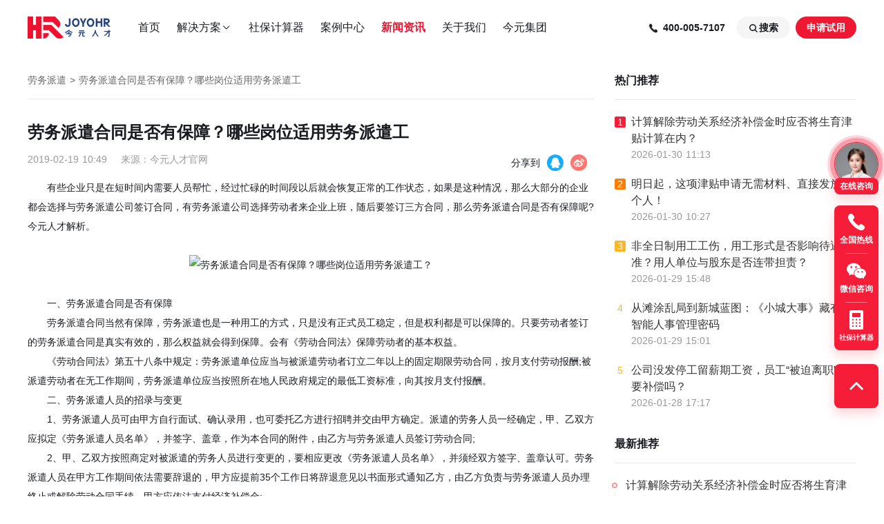

--- FILE ---
content_type: text/html; charset=utf-8
request_url: https://www.joyoget.com/news/lwpq/212
body_size: 61153
content:
<!--
 * @Author: hxx
 * @Description: In User Settings Edit
 * @Date: 2021-06-29 14:00:36
 * @LastEditTime: 2022-01-20 10:31:15
-->
<!doctype html>
<html>
  <head>
    <meta charset="UTF-8"/>
    
      <title>劳务派遣合同是否有保障？哪些岗位适用劳务派遣工_今元人才</title>
    
    
      <meta name="keyWords" content="组织管理,薪酬管理,劳务派遣,企业管理,人才管理,今元人才">
    
    
      <meta name="description" content="今元人才是一家智能薪税管理服务平台,提供企业薪酬管理、薪酬优化等人事力资源服务。致力于为广大企业客户提供便捷、专业、高效、贴心的服务！">
    
    <meta name="author" content="jinyouwang"/>
    <meta http-equiv="X-UA-Compatible" content="IE=Edge"/>
    <meta name="renderer" content="webkit"/>
    

    <meta name="baidu-site-verification" content="aNQ0h95ygp"/>
    <meta name="baidu-site-verification" content="code-FRHy3GrS8W" />
    <meta name="360-site-verification" content="dcb3f44760c1424fcc44bd8ae890d4da" />
    <meta name="sogou_site_verification" content="tngVMnV7Vx" />
    <meta name="viewport" content="width=1200">
    <meta property="og:image" content="/public/image/marketing/head-picture.png">

    <link href="/public/css/iview.css" rel="stylesheet">
    <link href="/public/css/video-js.min.css" rel="stylesheet">
    <link href="/public/css/reset.css" rel="stylesheet">
    <link href="/public/css/index.css" rel="stylesheet">

    <script>
      var process = {
        env: {
          baseUrl: 'https://bgateway.joyobpo.com',
          cmsUrl: 'https://cms.joyowo.com',
          qiyeUrl: 'https://qiye.joyoget.com',
        }
      }
      var _hmt = _hmt || [];
      (function() {
        var hm = document.createElement("script");
        hm.src = "https://hm.baidu.com/hm.js?e907bf161d25ffe2647bdca4e56b98de";
        var s = document.getElementsByTagName("script")[0]; 
        s.parentNode.insertBefore(hm, s);
      })();
    </script>

    <script src="/public/js/module/jquery.min.js"></script>
<script src="/public/js/module/axios.min.js"></script>
<script src="/public/js/module/qs.js"></script>

<script src="/public/js/utils.js"></script>
<script src="/public/js/message.js"></script>
<script src="/public/js/axios_config.js"></script>


<script src="/public/js/api/website.js"></script>
<script src="/public/js/agenthrjs.js"></script>



  </head>
  <body>
    

    <div style="height:100%;">
      <div class="wrap">
        <div class="main">
          
<div class="toast" id="toast" style="display:none">
  <link rel="stylesheet" href="/public/css/toast.css">
  <div class="toast-item">
    <div class="icon-container">
      <svg xmlns="http://www.w3.org/2000/svg" viewBox="0 0 16 16" class="toast-icon">
        <g fill-rule="evenodd" fill="none"><path d="M0 0h16v16H0z"/><path fill="#00B42A" d="M8 1a7 7 0 1 1 0 14A7 7 0 0 1 8 1Zm2.823 4.823a.25.25 0 0 0-.3-.04l-.053.04L7 9.293l-1.47-1.47-.053-.04a.25.25 0 0 0-.247 0l-.053.04-.354.354a.25.25 0 0 0-.04.3l.04.053 1.823 1.824a.5.5 0 0 0 .638.057l.07-.057 3.823-3.824a.25.25 0 0 0 .04-.3l-.04-.053-.354-.354Z" data-follow-fill="#00B42A"/></g>
      </svg>
    </div>
    <span class="toast-content"></span>
  </div>
  <div class="toast-item">
    <div class="icon-container">
      <svg xmlns="http://www.w3.org/2000/svg" viewBox="0 0 16 16" class="toast-icon">
        <g fill-rule="evenodd" fill="none"><path d="M0 0h16v16H0z"/><path fill="#F53F3F" d="M8 1a7 7 0 1 1 0 14A7 7 0 0 1 8 1Zm2.652 3.995a.25.25 0 0 0-.3-.04l-.054.04L8 7.293 5.702 4.995a.25.25 0 0 0-.3-.04l-.054.04-.353.353a.25.25 0 0 0-.04.3l.04.054L7.293 8l-2.298 2.298a.25.25 0 0 0-.04.3l.04.054.353.353a.25.25 0 0 0 .3.04l.054-.04L8 8.707l2.298 2.298a.25.25 0 0 0 .3.04l.054-.04.353-.353a.25.25 0 0 0 .04-.3l-.04-.054L8.707 8l2.298-2.298a.25.25 0 0 0 .04-.3l-.04-.054-.353-.353Z" data-follow-fill="#F53F3F"/></g>
      </svg>
    </div>
    <span class="toast-content"></span>
  </div>
  <script>
    var Toast = {
      data: {
        timer: null,
      },
      success: function(text) {
        var $toast = $("#toast");
        $toast.attr("style", "display: flex;").children("div").get(0).classList.add("show");
        $toast.find(".toast-content").text(text);
        Toast.data.timer = setTimeout(() => {
          $toast.attr("style", "display: none;").children("div").get(0).classList.remove("show");
        }, 2000);
      },
      error: function(text) {
        var $toast = $("#toast");
        $toast.attr("style", "display: flex;").children("div").get(1).classList.add("show");
        $toast.find(".toast-content").text(text);
        Toast.data.timer = setTimeout(() => {
          $toast.attr("style", "display: none;").children("div").get(1).classList.remove("show");
        }, 2000);
      },
      clear: function() {
        clearTimeout(Toast.data.timer);
        $("#toast").attr("style", "display: none;");
        $("#toast").children("div").get(0).classList.remove("show");
        $("#toast").children("div").get(1).classList.remove("show");
      }
    }
  </script>
</div>
          <!--
 * @Author: hxx
 * @Description: In User Settings Edit
 * @Date: 2021-12-17 14:22:12
 * @LastEditTime: 2021-12-30 15:54:32
-->





<script>
  window.submitCallback = function () {
    console.log("submitCallback")
    $(".form-group").hide()
    $(".succeed").show()
     $(".pop-phone").addClass("pop-phone-old")
  }
</script>



<link href="/public/css/marketing-right-menu.css" rel="stylesheet">
<link href="/public/css/common-right-menu.css" rel="stylesheet">

<div class="help" id="layoutHelpWrapper">

  <div class="help-top">

    <div class="pop-service btn-ask" id="btn-ask" data-statistic="1">
      <div class="head-picture-container">
        <img src="/public/image/marketing/head-picture.png" width="54" height="54"/>
      </div>
      <div class="title">在线咨询</div>
    </div>

    <div class="help-item joyo-phone" onmouseenter="helpEvent.mouseEnterIcon()" onmouseleave="helpEvent.mouseOutIcon()" data-statistic="2">
      <img src="/public/image/sbldy/help_phone.png" width="32" height="32">
      <span>全国热线</span>
      <div class="pop-phone">
        <div class="form-group">
          <div class="title">预约回电</div>
          <div class="description">专家顾问将在 24 小时内向您致电</div>
          
<link href="/public/css/form-main.css" rel="stylesheet"/>
<div  id="help-form-main-wrapper">
  <form class="form-main" id="help-form-body" autocomplete="off">
    <div class="form-item name">
      <label for="contactsName">您的称呼 <span class="required-mark">*</span></label>
      <input type="text" name="contactsName" placeholder="请输入" onblur="helpCustomFormEvent.onInputBlur()"/>
    </div>
    <div class="form-item clueName">
      <label for="contactsName">公司名称</label>
      <input type="tel" name="clueName" placeholder="请输入" onblur="helpCustomFormEvent.onInputBlur()"/>
    </div>
    <div class="form-item telephone">
      <label for="contactsName">您的联系方式 <span class="required-mark">*</span></label>
      <input type="tel" name="contactsMobile" placeholder="请输入" onblur="helpCustomFormEvent.onInputBlur()"/>
    </div>
    <div class="form-item consultContent">
      <label for="contactsName">咨询业务</label>
      <input type="hidden" id="help-consultContentHidden" name="consultContent"/>
      <div class="moni-select" id="help-select-consult" onclick="helpCustomFormEvent.clickSelect()">
        <span class="select-value" id="help-select-value">咨询内容</span>
        <svg xmlns="http://www.w3.org/2000/svg" viewBox="0 0 16 16">
          <g fill-rule="evenodd" fill="none"><path d="M0 0h16v16H0z"/><path fill="#232732" d="m12.677 6.03-4.323 4.324a.5.5 0 0 1-.708 0L3.323 6.03a.25.25 0 0 1 0-.353l.354-.354a.25.25 0 0 1 .3-.04l.053.04L8 9.293l3.97-3.97a.25.25 0 0 1 .3-.04l.053.04.354.354a.25.25 0 0 1 0 .353Z" data-follow-fill="#000"/></g>
        </svg>
      </div>
      <ul class="moni-options" id="help-select-options">
        <li onclick="helpCustomFormEvent.clickOption()" data-index="0">社保服务</li>
        <li onclick="helpCustomFormEvent.clickOption()" data-index="1">薪酬管理</li>
        <li onclick="helpCustomFormEvent.clickOption()" data-index="2">劳务派遣</li>
        <li onclick="helpCustomFormEvent.clickOption()" data-index="3">其他</li>
      </ul>
    </div>
    <button id="help-submitButton" onsubmit="helpCustomFormEvent.submitForm()" onclick="helpCustomFormEvent.submitForm()" onmousedown="helpCustomFormEvent.mousedown()" onmouseup="helpCustomFormEvent.mouseup()" data-statistic="3">立即预约</button>
  
<input type="hidden" name="_csrf" value="" /></form>
</div>
<script>
  var helpCustomForm = {
    countCompoleted: false,
    showCompany: false,
    tabFirstShow: false,
    selectClicked: false,
    selectOptionIndex: -1,
    selectOptions: null,
    requestData: {
      orgId: "1092425792160718867",
      branchOrgId: "0",
      rootOrgId: 1,
      staffId: "100142",
      clueSource: 8,
      clueName: "无",
    }
  }
  var helpCustomFormEvent = {
    onload: function () {
      $(document).click(function () {
        if (helpCustomForm.selectClicked) {
          helpCustomForm.selectClicked = false
          $("#help-select-options").removeClass("open")
          $("#help-select-consult").removeClass("focus")
        }
      })
      helpCustomForm.selectOptions = $("#help-select-options li")
      helpCustomFormEvent.setSelectOption(0)
    },
    clickSelect: function (e) {
      var _event = e || window.event;
      _event.cancelBubble = true
      if(!helpCustomForm.selectClicked) {
        helpCustomForm.selectClicked = true
        $("#help-select-consult").addClass("focus")
        $("#help-select-options").addClass("open")
      } else {
        helpCustomForm.selectClicked = false
        $("#help-select-options").removeClass("open")
        $("#help-select-consult").removeClass("focus")
      }
    },
    // 设置指定选项为选中状态
    setSelectOption: function (index) {
      var selectOption = helpCustomForm.selectOptions[index];
      if(selectOption) {
        selectOption.classList.add("selected")
        helpCustomForm.selectOptionIndex = index
        $("#help-select-value").text(selectOption.innerHTML).addClass("has-data")
        $("#help-consultContentHidden").attr("value", selectOption.innerHTML)
      }
    },
    clickOption: function (e) {
      var _event = e || window.event;
      _event.target.classList.add("selected")

      var selectOption = helpCustomForm.selectOptions[helpCustomForm.selectOptionIndex];

      if(selectOption) {
        selectOption.classList.remove("selected")
      }

      helpCustomForm.selectOptionIndex = _event.target.getAttribute("data-index")

      helpCustomFormEvent.clickSelect()
      $("#help-select-value").text(_event.target.innerHTML).addClass("has-data")
      $("#help-consultContentHidden").attr("value", _event.target.innerHTML)
    },
    mousedown: function (e) {
      var _event = e || window.event;
      _event.target.classList.add("mouseDown")
    },
    mouseup: function (e) {
      var _event = e || window.event;
      _event.target.classList.remove("mouseDown")
    },
    onInputBlur: function (e) {
      var _event = e || window.event;
      var target = _event.target

      if (target.getAttribute("name") === 'clueName') {
      target.value = (target.value || '').trim();
      if (target.value && target.value.length > 100) {
        target.parentNode.classList.add("wrong")
      } else {
        if(target.parentNode.classList.contains("wrong")) {
          return target.parentNode.classList.remove("wrong")
        }
      }
      return
    }

      if(!target.value) {
        return target.parentNode.classList.add("required")
      } else {
        if(target.parentNode.classList.contains("required")) {
          target.parentNode.classList.remove("required")
        }
      }

      if(target.getAttribute("name") === 'contactsMobile') {
        if(!(/1(\d){10}/.test(target.value))) {
          target.parentNode.classList.add("wrong")
        } else {
          if(target.parentNode.classList.contains("wrong")) {
            return target.parentNode.classList.remove("wrong")
          }
        }
      }
    },
    resetForm: function () {
      $("#help-form-main-wrapper .form-item input").val("")
      $("#help-select-value").text("咨询内容").removeClass("has-data")
      $("#help-consultContentHidden").attr("value", "")

      var selectOption = helpCustomForm.selectOptions[helpCustomForm.selectOptionIndex];

      if(selectOption) {
        selectOption.classList.remove("selected")
      }
    },
    submitForm: function (e) {
      var _event = e || window.event;
      _event.preventDefault ? _event.preventDefault() : (_event.returnValue = false)
      var valueArr =  $("#help-form-body").serializeArray()
      var formItems = $("#help-form-body .form-item")
      var hasEmptyRequiredInput = false;
      var telWrong = false

      for(var i = 0; i < valueArr.length; ++i) {
        var formItem = formItems[i]
        var valueObj= valueArr[i]

        if(valueObj.name === "contactsName" || valueObj.name === "contactsMobile") {
          if(!valueObj.value.trim()) {
            hasEmptyRequiredInput = true
            formItem.classList.add("required")
          }
        }
        if(valueObj.name === "contactsMobile" && !(/1(\d){10}/).test(valueObj.value)) {
          telWrong = true
          formItem.classList.add("wrong")
        }

        valueObj.value = (valueObj.value || '').trim();
        if (valueObj.name === 'clueName' && valueObj.value.length > 100) {
          telWrong = true
          formItem.classList.add("wrong")
        }
        helpCustomForm.requestData[valueObj.name] = valueObj.value
      }

      if(hasEmptyRequiredInput || telWrong) {
        return
      }

      helpCustomForm.requestData.remark = "咨询业务类型: " + (helpCustomForm.requestData.consultContent || '无')

      $("#help-submitButton").addClass("loading").text("提交中")
      api.submitWorkable([helpCustomForm.requestData])
        .then(function (data) {
          if (data.flag) {
            Toast.success("预约成功, 专家顾问将在 24 小时内向您致电")
            if (typeof window['submitCallback'] === 'function') window['submitCallback']();
          } else {
            Toast.error("提交失败, 请稍后重试")
          }
          $("#help-submitButton").removeClass("loading").text("立即预约")
        })
        .catch (function () {
          $("#help-submitButton").removeClass("loading").text("立即预约")

          Toast.error("提交失败, 请稍后重试")
        })
      helpCustomFormEvent.resetForm()
    }
  }

  $(document).ready(helpCustomFormEvent.onload);
</script>

        </div>
        <div class="succeed">
          <img src="/public/image/sbldy/succeed.png" width="64" height="64" />
          <div class="title">预约成功</div>
          <div class="description">专家顾问将在 24 小时内向您致电</div>
          <button id="succeed" onclick="succeed()" >我知道了</button>
        </div>
        <div class="pop-foot">
          <img src="/public/image/sbldy/phone.png" />
          <div>
            <div class="title">400-005-7107</div>
            <div class="description">客服热线 (工作日 09:00-18:00)</div>
          </div>
        </div>
      </div>
    </div>

    <div class="help-line"></div>


    <div class="help-item joyo-wechat" onmouseover="helpEvent.mouseEnterIconWechat(event)" onmouseout="helpEvent.mouseOutIconWechat(event)">
      <img src="/public/image/sbldy/help_wx.png" width="32" height="32">
      <span>微信咨询</span>
      <div class="show-wechat-code">
        <div class="wechat-code-item">
          <div class="title">微信公众号</div>
          <img src="/public/image/marketing/090b68af-00d7-4f3e-acc3-1adb13be4125.png" width="128" height="128" alt="微信公众号">
          <span class="wechat-description">手机微信扫码关注</span>
        </div>
        <div class="wechat-code-item">
          <div class="title">企业微信</div>
          <img src="/public/image/sbldy/customer-code.png" width="128" height="128">
          <span class="wechat-description">扫码添加人工客服</span>
        </div>
      </div>
    </div>
    
    <div class="help-line"></div>

    <a class="help-item joyo-counter" href="/sbjsq/">
      <img src="/public/image/sbldy/help_calculator.png" width="32" height="32">
      <span style="font-size: 10px;">社保计算器</span>
    </a>

  </div>


  <BackTop :height="-1" :bottom="0" :right="0" class="joyo-top">
    <div class="help-item"  onclick="helpEvent.startScrollToTop()">
      <img src="/public/image/sbldy/help_top.png" width="32" height="32">
    </div>
  </BackTop>

</div>

<script type="text/javascript">
  var helpData = {
    companyPackup: true,
    hoverIcon: null
  };
  var isComposing = false;
  document.querySelectorAll('#help-form-main-wrapper input').forEach(function(dom) {
    dom.addEventListener('compositionstart', function() {
      isComposing = true;
    })
    dom.addEventListener('compositionend', function() {
      isComposing = false;
    })
  })
  // 阻止事件冒泡
  document.querySelector('.joyo-phone').addEventListener('click', function(event) {
    if (event && event.stopPropagation) {
      event.stopPropagation(); 
    } else {
      window.event.cancelBubble = true; 
    }
  })
  document.body.addEventListener('click', () => {
    let joyoPhoneDom = document.querySelector('.joyo-phone');
    if (!joyoPhoneDom) return;
    let classList = joyoPhoneDom.classList
    if (classList && classList.contains('show')) {
      $(".joyo-phone").removeClass("show");
    }
  })
  var helpEvent = {
    startScrollToTop: function () {
      helpData.companyPackup = true
      helpEvent.scrollToTop()
    },
    scrollToTop: function () {
      if (helpData.companyPackup) {
        var sTop = document.documentElement.scrollTop || document.body.scrollTop
        if (sTop > 8) {
          window.requestAnimationFrame(helpEvent.scrollToTop)
          window.scrollTo(0, sTop - sTop / 8)
        } else {
          helpData.companyPackup = false
        }
      }
    },
    onload: function () {},
    mouseEnterIcon: function (e) {
      const _event = e || window.event;
      var target = _event.target
      while(!target.classList.contains("help-item")) {
        target = target.parentNode;
      }
      helpData.hoverIcon = target
      target.classList.add("show")
    },
    mouseOutIcon: function (e) {
      if (isComposing) return;
      const _event = e || window.event;
      var target = _event.target
      while(!target.classList.contains("help-item")) {
        target = target.parentNode;
      }
      helpData.hoverIcon = null
      setTimeout(function () {
        if(target !== helpData.hoverIcon) {
          target.classList.remove("show")
        }
      },200)
    },
    mouseEnterIconWechat: function (e) {
      const _event = e || window.event;
      var target = _event.target
      while(!target.classList.contains("help-item")) {
        target = target.parentNode;
      }
      helpData.hoverIcon = target
      target.classList.add("show")
    },
    mouseOutIconWechat: function (e) {
      const _event = e || window.event;
      var target = _event.target
      while(!target.classList.contains("help-item")) {
        target = target.parentNode;
      }
      helpData.hoverIcon = null
      setTimeout(function () {
        if(target !== helpData.hoverIcon) {
          target.classList.remove("show")
        }
      },200)
    },
  };
  $(document).ready(helpEvent.onload)
</script>
<script>
  function succeed (e) {
    var _event = e || window.event;
    _event.preventDefault ? _event.preventDefault() : (_event.returnValue = false)
    $(".joyo-phone").removeClass("show")
    $(".pop-phone").removeClass("pop-phone-old")
    $(".joyo-phone .form-group").show()
    $(".joyo-phone .succeed").hide()
  }

</script>
<script type="text/javascript">
  (function (a, h, c, b, f, g) {
    a['UdeskApiObject'] = f;
    a[f] = a[f] || function () {
      (a[f].d = a[f].d || []).push(arguments)
    };
    g = h.createElement(c);
    g.async = 1;
    g.charset = 'utf-8';
    g.src = b;
    c = h.getElementsByTagName(c)[0];
    c
      .parentNode
      .insertBefore(g, c)
  })(window, document, 'script', 'https://assets-cli.udesk.cn/im_client/js/udeskApi.js', 'ud');
  ud({
    mode: 'inner',
    code: '6be3hab',
    targetSelector: '#btn-ask',
    selector: '.btn-ask',
    pos_flag: 'hrb',
    channel: 'JYRCX',
    link: 'https://joyowo.udesk.cn/im_client/?web_plugin_id=1662563&group_id=169723'
  });
  initAgenthr();
  setUdeskBtnProps();
</script>
          






<div class="joyo" style="height:80px;">
    

    <div class="joyo-header"
        style="top:0;">
        <div class="joyo-middle clearfix">
            <h1 class="joyo-h1">
                <img class="joyo-logo" src="/public/image/logo.png" alt="logo" onclick="headerEvent.toHome()" />
                <img class="joyo-logo-lucency" src="/public/image/logo-lucency.png" alt="logo" onclick="headerEvent.toHome()" />
            </h1>
            <div class="joyo-nav">
                <ul class="joyo-headnav clearfix">
                    <a href="/" link-name="home" class="headnav-item">首页</a>
                    <li>
                        <a href="javascript:void(0);" link-name="dropDown" rel="nofollow" class="headnav-item">解决方案
                            <i class="icon-joyo-rc icon-arrows">&#xe73d;</i>
                        </a>
                        <div class="joyo-headnav-dropDown">
                            <a class="joyo-headnav-dropDown-item" href="/sbgl/" link-name="sbgl">
                                <div class="joyo-headnav-dropDown-item-icon-1">
                                    <i class="icon-joyo-rc">&#xe81a;</i>
                                </div>
                                <div class="joyo-headnav-dropDown-item-title">社保管理</div>
                                <div class="joyo-headnav-dropDown-item-content">全国范围企业社保管理服务</div>
                            </a>
                            <a class="joyo-headnav-dropDown-item" href="/xcgl/" link-name="xcgl">
                                <div class="joyo-headnav-dropDown-item-icon-2">
                                    <i class="icon-joyo-rc">&#xe814;</i>
                                </div>
                                <div class="joyo-headnav-dropDown-item-title">薪酬管理</div>
                                <div class="joyo-headnav-dropDown-item-content">全方位薪酬体系优化及管理</div>
                            </a>
                            <a class="joyo-headnav-dropDown-item" href="/lwpq/" link-name="lwpq">
                                <div class="joyo-headnav-dropDown-item-icon-3">
                                    <i class="icon-joyo-rc">&#xe80e;</i>
                                </div>
                                <div class="joyo-headnav-dropDown-item-title">劳务派遣</div>
                                <div class="joyo-headnav-dropDown-item-content">劳务派遣解决属地用工难题</div>
                            </a>
                            <a class="joyo-headnav-dropDown-item" href="/gwwb/" link-name="gwwb">
                                <div class="joyo-headnav-dropDown-item-icon-4">
                                    <i class="icon-joyo-rc">&#xe80c;</i>
                                </div>
                                <div class="joyo-headnav-dropDown-item-title">岗位外包</div>
                                <div class="joyo-headnav-dropDown-item-content">精准优化企业人力配置管理</div>
                            </a>
                        </div>
                    </li>
                    <a href="/sbjsq/" link-name="sbjsq" class="headnav-item">社保计算器</a>
                    <a href="/alzx/" link-name="alzx" class="headnav-item">案例中心</a>
                    <a href="/news/" link-name="news" class="headnav-item">新闻资讯</a>
                    <a href="/gywm/" link-name="gywm" class="headnav-item">关于我们</a>
                    <a href="https://www.joyowogroup.com/" target="_blank" link-name="joyowogroup" class="headnav-item">
                        今元集团
                    </a>
                </ul>
            </div>
            <div class="joyo-sso">
                <span class="sso-tel">
                  <i class="icon-joyo-rc sso-icon phone-shake-animation jy-rcdianhuajieting_tianchong" ></i>
                  <span>400-005-7107</span>
                </span>
                <div class="sso-search">
                    <span class="sso-search-btn" onclick="headerEvent.isSearch()">
                        <i class="icon-joyo-rc sso-icon">&#xe80f;</i>
                        搜索
                    </span>
                </div>
                <span class="sso-btn" onclick="headerEvent.openModal()" data-statistic="5">申请试用</span>
                
            </div>
            <div class="global-search" style="display: none;" >
                <i class="icon-joyo-rc sso-icon">&#xe80f;</i>
                <input type="text" v-model="searchName" onblur="headerEvent.blurHide()"
                    onkeyup="headerEvent.searchLink(event)" placeholder="请输入搜索关键词"/>
                <i class="icon-joyo-rc md-close" onclick="headerEvent.isSearch()">&#xe816;</i>
            </div>
        </div>
    </div>

    
    <div id="custom-form-modal" style="display:none;">
      
  <div class="custom-form-modal">
    <link href="/public/css/custom-form-modal.css" rel="stylesheet"/>

    <div class="custom-form-modal__content">
      <i class="colse-btn icon-joyo-rc" onclick="customFormModalEvent._closeModal()">
        &#xe802;
      </i>
      
<div class="custom-form-component" id="modal-custom-form">
  <link href="/public/css/custom-form-component.css" rel="stylesheet"/>
  
  <div class="free">
    <div class="container">
      <div class="free-content">
        <div class="icon"></div>
        <div class="title">专属定制方案  一键获取</div>
        <div class="sub-title">与我们联系</div>
        <div class="text">将有专人为您提供参保建议、解决方案、专业答疑等</div>
      </div>
      <div class="free-form">
        
<link href="/public/css/form-main.css" rel="stylesheet"/>
<div  id="modal-form-main-wrapper">
  <form class="form-main" id="modal-form-body" autocomplete="off">
    <div class="form-item name">
      <label for="contactsName">您的称呼 <span class="required-mark">*</span></label>
      <input type="text" name="contactsName" placeholder="请输入" onblur="modalCustomFormEvent.onInputBlur()"/>
    </div>
    <div class="form-item clueName">
      <label for="contactsName">公司名称</label>
      <input type="tel" name="clueName" placeholder="请输入" onblur="modalCustomFormEvent.onInputBlur()"/>
    </div>
    <div class="form-item telephone">
      <label for="contactsName">您的联系方式 <span class="required-mark">*</span></label>
      <input type="tel" name="contactsMobile" placeholder="请输入" onblur="modalCustomFormEvent.onInputBlur()"/>
    </div>
    <div class="form-item consultContent">
      <label for="contactsName">咨询业务</label>
      <input type="hidden" id="modal-consultContentHidden" name="consultContent"/>
      <div class="moni-select" id="modal-select-consult" onclick="modalCustomFormEvent.clickSelect()">
        <span class="select-value" id="modal-select-value">咨询内容</span>
        <svg xmlns="http://www.w3.org/2000/svg" viewBox="0 0 16 16">
          <g fill-rule="evenodd" fill="none"><path d="M0 0h16v16H0z"/><path fill="#232732" d="m12.677 6.03-4.323 4.324a.5.5 0 0 1-.708 0L3.323 6.03a.25.25 0 0 1 0-.353l.354-.354a.25.25 0 0 1 .3-.04l.053.04L8 9.293l3.97-3.97a.25.25 0 0 1 .3-.04l.053.04.354.354a.25.25 0 0 1 0 .353Z" data-follow-fill="#000"/></g>
        </svg>
      </div>
      <ul class="moni-options" id="modal-select-options">
        <li onclick="modalCustomFormEvent.clickOption()" data-index="0">社保服务</li>
        <li onclick="modalCustomFormEvent.clickOption()" data-index="1">薪酬管理</li>
        <li onclick="modalCustomFormEvent.clickOption()" data-index="2">劳务派遣</li>
        <li onclick="modalCustomFormEvent.clickOption()" data-index="3">其他</li>
      </ul>
    </div>
    <button id="modal-submitButton" onsubmit="modalCustomFormEvent.submitForm()" onclick="modalCustomFormEvent.submitForm()" onmousedown="modalCustomFormEvent.mousedown()" onmouseup="modalCustomFormEvent.mouseup()" data-statistic="3">立即获取</button>
  
<input type="hidden" name="_csrf" value="" /></form>
</div>
<script>
  var modalCustomForm = {
    countCompoleted: false,
    showCompany: false,
    tabFirstShow: false,
    selectClicked: false,
    selectOptionIndex: -1,
    selectOptions: null,
    requestData: {
      orgId: "1092425792160718867",
      branchOrgId: "0",
      rootOrgId: 1,
      staffId: "100142",
      clueSource: 8,
      clueName: "无",
    }
  }
  var modalCustomFormEvent = {
    onload: function () {
      $(document).click(function () {
        if (modalCustomForm.selectClicked) {
          modalCustomForm.selectClicked = false
          $("#modal-select-options").removeClass("open")
          $("#modal-select-consult").removeClass("focus")
        }
      })
      modalCustomForm.selectOptions = $("#modal-select-options li")
      modalCustomFormEvent.setSelectOption(0)
    },
    clickSelect: function (e) {
      var _event = e || window.event;
      _event.cancelBubble = true
      if(!modalCustomForm.selectClicked) {
        modalCustomForm.selectClicked = true
        $("#modal-select-consult").addClass("focus")
        $("#modal-select-options").addClass("open")
      } else {
        modalCustomForm.selectClicked = false
        $("#modal-select-options").removeClass("open")
        $("#modal-select-consult").removeClass("focus")
      }
    },
    // 设置指定选项为选中状态
    setSelectOption: function (index) {
      var selectOption = modalCustomForm.selectOptions[index];
      if(selectOption) {
        selectOption.classList.add("selected")
        modalCustomForm.selectOptionIndex = index
        $("#modal-select-value").text(selectOption.innerHTML).addClass("has-data")
        $("#modal-consultContentHidden").attr("value", selectOption.innerHTML)
      }
    },
    clickOption: function (e) {
      var _event = e || window.event;
      _event.target.classList.add("selected")

      var selectOption = modalCustomForm.selectOptions[modalCustomForm.selectOptionIndex];

      if(selectOption) {
        selectOption.classList.remove("selected")
      }

      modalCustomForm.selectOptionIndex = _event.target.getAttribute("data-index")

      modalCustomFormEvent.clickSelect()
      $("#modal-select-value").text(_event.target.innerHTML).addClass("has-data")
      $("#modal-consultContentHidden").attr("value", _event.target.innerHTML)
    },
    mousedown: function (e) {
      var _event = e || window.event;
      _event.target.classList.add("mouseDown")
    },
    mouseup: function (e) {
      var _event = e || window.event;
      _event.target.classList.remove("mouseDown")
    },
    onInputBlur: function (e) {
      var _event = e || window.event;
      var target = _event.target

      if (target.getAttribute("name") === 'clueName') {
      target.value = (target.value || '').trim();
      if (target.value && target.value.length > 100) {
        target.parentNode.classList.add("wrong")
      } else {
        if(target.parentNode.classList.contains("wrong")) {
          return target.parentNode.classList.remove("wrong")
        }
      }
      return
    }

      if(!target.value) {
        return target.parentNode.classList.add("required")
      } else {
        if(target.parentNode.classList.contains("required")) {
          target.parentNode.classList.remove("required")
        }
      }

      if(target.getAttribute("name") === 'contactsMobile') {
        if(!(/1(\d){10}/.test(target.value))) {
          target.parentNode.classList.add("wrong")
        } else {
          if(target.parentNode.classList.contains("wrong")) {
            return target.parentNode.classList.remove("wrong")
          }
        }
      }
    },
    resetForm: function () {
      $("#modal-form-main-wrapper .form-item input").val("")
      $("#modal-select-value").text("咨询内容").removeClass("has-data")
      $("#modal-consultContentHidden").attr("value", "")

      var selectOption = modalCustomForm.selectOptions[modalCustomForm.selectOptionIndex];

      if(selectOption) {
        selectOption.classList.remove("selected")
      }
    },
    submitForm: function (e) {
      var _event = e || window.event;
      _event.preventDefault ? _event.preventDefault() : (_event.returnValue = false)
      var valueArr =  $("#modal-form-body").serializeArray()
      var formItems = $("#modal-form-body .form-item")
      var hasEmptyRequiredInput = false;
      var telWrong = false

      for(var i = 0; i < valueArr.length; ++i) {
        var formItem = formItems[i]
        var valueObj= valueArr[i]

        if(valueObj.name === "contactsName" || valueObj.name === "contactsMobile") {
          if(!valueObj.value.trim()) {
            hasEmptyRequiredInput = true
            formItem.classList.add("required")
          }
        }
        if(valueObj.name === "contactsMobile" && !(/1(\d){10}/).test(valueObj.value)) {
          telWrong = true
          formItem.classList.add("wrong")
        }

        valueObj.value = (valueObj.value || '').trim();
        if (valueObj.name === 'clueName' && valueObj.value.length > 100) {
          telWrong = true
          formItem.classList.add("wrong")
        }
        modalCustomForm.requestData[valueObj.name] = valueObj.value
      }

      if(hasEmptyRequiredInput || telWrong) {
        return
      }

      modalCustomForm.requestData.remark = "咨询业务类型: " + (modalCustomForm.requestData.consultContent || '无')

      $("#modal-submitButton").addClass("loading").text("提交中")
      api.submitWorkable([modalCustomForm.requestData])
        .then(function (data) {
          if (data.flag) {
            Toast.success("预约成功, 专家顾问将在 24 小时内向您致电")
            if (typeof window[''] === 'function') window['']();
          } else {
            Toast.error("提交失败, 请稍后重试")
          }
          $("#modal-submitButton").removeClass("loading").text("立即获取")
        })
        .catch (function () {
          $("#modal-submitButton").removeClass("loading").text("立即获取")

          Toast.error("提交失败, 请稍后重试")
        })
      modalCustomFormEvent.resetForm()
    }
  }

  $(document).ready(modalCustomFormEvent.onload);
</script>

      </div>
    </div>
  </div>
</div>

    </div>

    <script>
      var customFormModalEvent = {
        _openModal: function () {
          headerEvent.openModal();
        },
        _closeModal: function () {
          headerEvent.closeModal();
        }
      }
    </script>
    
  </div>

    </div>

    

    <script type="text/javascript">
      
        var headerData = {
            isSearch: false,
            linkMap: {
                home: '/',
                sbgl: 'sbgl',
                sbjsq: 'sbjsq',
                xcgl: 'xcgl',
                lwpq:'lwpq',
                gwwb: 'gwwb',
                news: 'news',
                gywm: ['gywm', 'swhz'],
                alzx: 'alzx',
            },
            hoveColor: '#EF1833',
            color: '#333333',
            isHome: false,
        }
        // 自定义表单弹窗关闭(使用nj组件,函数必须先定义)
        var headerEventCloseModal = function () {
          $('#custom-form-modal').css('display', 'none')
        }
        var headerEventOpenModal = function () {
          $('#custom-form-modal').css('display', 'block')
          $('#custom-form-modal .custom-form-modal__content input').eq(0).focus();
        }
        var headerEvent = {
            onload: function () {
                headerUtility.sureActiveTab()
                // headerUtility.setHoverColor() (废弃)
                if (headerData.isHome) {
                    $('.joyo-header').addClass('joyo-header-transparent')
                    window.addEventListener('scroll', headerEvent.handleScroll)
                }
            },
            isSearch: function (flag) {
                if(flag !== undefined && flag === headerData.isSearch) return
                if (headerData.isSearch) {
                    $('.joyo-nav').show();
                    $('.sso-search').show();
                    $(".global-search").hide();
                    $(".joyo-header").removeClass('focus')
                } else {
                    $('.joyo-nav').hide();
                    $('.sso-search').hide();
                    $(".global-search")
                        .show()
                        .children('input')
                        .focus();
                    $(".joyo-header").addClass('focus')
                }
                headerData.isSearch = !headerData.isSearch
            },
            searchLink: function (event) {
                if (event.type === 'keyup' && event.keyCode === 13) {
                    var searchName = $('input[v-model$="searchName"]').val()
                    if (!searchName) {
                        $Message.error('请输入搜索关键字');
                    } else {
                        var searchType = 'quanbu'
                        window.location.href = '/' + searchType + '/s/' + encodeURIComponent(searchName) + '/1';
                        headerEvent.isSearch()
                    }
                }
            },
            mouseenter: function (e) {
                $(e.target).css({color: headerData.hoveColor})
            },
            mouseleave: function (e) {
                var value = $(e.delegateTarget).attr('link-name')
                if(value === window.location.pathname || (window.location.pathname==='/' && value==='home')){
                    $(e.delegateTarget).css({color: headerData.hoveColor})
                } else if(window.location.pathname.indexOf(value) > -1 && value !== '/'){
                    $(e.delegateTarget).css({color: headerData.hoveColor})
                } else {
                    $(e.delegateTarget).css({color: headerData.color})
                }
            },
            blurHide: function () {
                // setTimeout(function () {
                    
                // }, 200);
            },
            toHome: function () {
                window.location.href = "/";
            },
            openModal: headerEventOpenModal,
            closeModal: headerEventCloseModal,
            handleScroll: function () {
                // 距顶部
                var scrollTop = document.documentElement.scrollTop || document.body.scrollTop;
                if (scrollTop < 100) {
                    $('.joyo-header').addClass('joyo-header-transparent')
                } else {
                    $('.joyo-header').removeClass('joyo-header-transparent')
                }
            },
        }
        var headerUtility = {
            // 选中当前导航
            sureActiveTab: function () {
                var linkName = null
                for (var key in headerData.linkMap) {
                    var value = headerData.linkMap[key]
                    if (Object.prototype.toString.call(value) === '[object Array]') {
                        for (var i = 0; i < value.length; i++) {
                            var item = value[i];
                            if (window.location.pathname.indexOf(item) > -1) {
                                linkName = key
                            }
                        }
                    } else {
                        if (window.location.pathname === value) {
                            linkName = key
                        } else if (window.location.pathname.indexOf(value) > -1 && value !== '/') {
                            linkName = key
                        }
                    }
                }
                const dropDown = ['sbgl','lwpq','xcgl','gwwb']
                if (linkName) {
                    // $('a[link-name$="' + linkName + '"]').css({color: '#EF1833', borderBottom: '3px solid #EF1833'})
                    if (dropDown.indexOf(linkName) > -1) {
                        $('a[link-name$="dropDown"]').addClass('nuxt-link-exact-active')
                        $('a[link-name$="' + linkName + '"]').addClass('dropDown-active')
                    } else {
                        $('a[link-name$="' + linkName + '"]').addClass('nuxt-link-exact-active')

                    }
                }
            },
            // 设置导航栏划过样式
            setHoverColor: function () {
                $('.joyo-headnav a[link-name]').hover(headerEvent.mouseenter, headerEvent.mouseleave)
            }
        }
        $(document).ready(headerEvent.onload);
    </script>
</div>
          

  <link href="/public/css/detail.css" rel="stylesheet">

  <div class="news-detail">
    
      <div class="detail">
        <div class="detail-tab">
          <span class="tab-click">
            <a href="/news/lwpq/">劳务派遣</a>
          </span>
          > 劳务派遣合同是否有保障？哪些岗位适用劳务派遣工
        </div>
        <div class="news-contents">
          <h1 class="title">劳务派遣合同是否有保障？哪些岗位适用劳务派遣工</h1>
          <div class="second-title">
            <div class="release-time">2019-02-19 10:49</div>
            <div class="release-time">来源：今元人才官网</div>
            <ul class="share">
              <li>分享到</li>
              
              <li class="icon-joyo share-qq" onclick="detailEvent.shareNews('QQ')">&#xe67a;</li>
              <li class="icon-joyo share-wb" onclick="detailEvent.shareNews('sina')">&#xe678;</li>
            </ul>
          </div>
          <div class="content"><p>　　有些企业只是在短时间内需要人员帮忙，经过忙碌的时间段以后就会恢复正常的工作状态，如果是这种情况，那么大部分的企业都会选择与劳务派遣公司签订合同，有劳务派遣公司选择劳动者来企业上班，随后要签订三方合同，那么劳务派遣合同是否有保障呢?今元人才解析。</p>
<p>　　</p>
<p style="text-align: center;"><img style="height: 350px; width: 525px;" src="http://p9.pstatp.com/large/pgc-image/8f30ea45dc3c409b838fa0602d03ca82" alt="劳务派遣合同是否有保障？哪些岗位适用劳务派遣工？" /></p>
<p>&nbsp;</p>
<p>　　一、劳务派遣合同是否有保障</p>
<p>　　劳务派遣合同当然有保障，劳务派遣也是一种用工的方式，只是没有正式员工稳定，但是权利都是可以保障的。只要劳动者签订的劳务派遣合同是真实有效的，那么权益就会得到保障。会有《劳动合同法》保障劳动者的基本权益。</p>
<p>　　《劳动合同法》第五十八条中规定：劳务派遣单位应当与被派遣劳动者订立二年以上的固定期限劳动合同，按月支付劳动报酬;被派遣劳动者在无工作期间，劳务派遣单位应当按照所在地人民政府规定的最低工资标准，向其按月支付报酬。</p>
<p>　　二、劳务派遣人员的招录与变更</p>
<p>　　1、劳务派遣人员可由甲方自行面试、确认录用，也可委托乙方进行招聘并交由甲方确定。派遣的劳务人员一经确定，甲、乙双方应拟定《劳务派遣人员名单》，并签字、盖章，作为本合同的附件，由乙方与劳务派遣人员签订劳动合同;</p>
<p>　　2、甲、乙双方按照商定对被派遣的劳务人员进行变更的，要相应更改《劳务派遣人员名单》，并须经双方签字、盖章认可。劳务派遣人员在甲方工作期间依法需要辞退的，甲方应提前35个工作日将辞退意见以书面形式通知乙方，由乙方负责与劳务派遣人员办理终止或解除劳动合同手续，甲方应依法支付经济补偿金;</p>
<p>　　3、劳务派遣人员在甲方工作期间，因病、工伤(含职业病)在医疗期内的，以及女性职工的&ldquo;三期&rdquo;期间，甲方不得通知乙方与其终止、解除劳动关系，甲方应按劳动法的有关规定继续履行用人单位的职责。</p>
<p>　　今元人才补充：</p>
<p>　　三、哪些岗位适用劳务派遣工</p>
<p>　　企事业单位用工，一般应以直接招聘录用员工为主，并签订劳动合同，建立正式劳动关系。劳务派遣作为一种特殊的用工形式和劳动关系，并不适合所有企事业用人单位，只适合一些特殊用人单位或特殊岗位。</p>
<p>　　因此，《劳动合同法》限定了劳务派遣岗位的范围：劳务派遣一般在临时性、辅助性或者替代性的工作岗位上实施。但具体哪些岗位可认定为临时性、辅助性或者替代性的工作岗位，《劳动合同法》并没有列举，或许今后出台的司法解释或实施细则会有所涉及。目前，有些企业的保安、保洁、绿化养护等特殊岗位用人，银行、保险公司因编制所限使用编外人员，一般由劳务公司派遣劳务人员。</p>
<p>　　综上所述，劳务派遣的员工一般适合临时性的工作岗位，而且还应当具有可替代性，企业与劳务派遣公司签订的合同会受到合同法的保护，劳动者也可以受到劳动法的保护，劳务派遣的劳动者在工作期间受伤的也可以得到应有的赔偿。</p></div>
          
          <div class="pages">
            
            
            
          </div>
        </div>
      </div>
      <div class="hot-information">
        <div class="title" style="margin-bottom: 20px;">热门推荐</div>
        <div class="hot-list">
          
            <a class="hot-content" href="/news/lwpq/1466753258353582096">
              <div class="hot-item">
                <div class="hot-item-left" style="width: 16px; padding-top: 4px;">
                  <div class="hot-index index1">1</div>
                </div>
                <div class="hot-item-right">
                  <div class="hot-item-right-title">
                    计算解除劳动关系经济补偿金时应否将生育津贴计算在内？
                  </div>
                  <span class="hot-item-right-time">2026-01-30 11:13</span>
                </div>
              </div>
            </a>
          
            <a class="hot-content" href="/news/jydt/1466741656655781935">
              <div class="hot-item">
                <div class="hot-item-left" style="width: 16px; padding-top: 4px;">
                  <div class="hot-index index2">2</div>
                </div>
                <div class="hot-item-right">
                  <div class="hot-item-right-title">
                    明日起，这项津贴申请无需材料、直接发放至个人！
                  </div>
                  <span class="hot-item-right-time">2026-01-30 10:27</span>
                </div>
              </div>
            </a>
          
            <a class="hot-content" href="/news/lwpq/1466459931423006747">
              <div class="hot-item">
                <div class="hot-item-left" style="width: 16px; padding-top: 4px;">
                  <div class="hot-index index3">3</div>
                </div>
                <div class="hot-item-right">
                  <div class="hot-item-right-title">
                    非全日制用工工伤，用工形式是否影响待遇标准？用人单位与股东是否连带担责？
                  </div>
                  <span class="hot-item-right-time">2026-01-29 15:48</span>
                </div>
              </div>
            </a>
          
            <a class="hot-content" href="/news/jydt/1466448262733783095">
              <div class="hot-item">
                <div class="hot-item-left" style="width: 16px; padding-top: 4px;">
                  <div class="hot-index index4">4</div>
                </div>
                <div class="hot-item-right">
                  <div class="hot-item-right-title">
                    从滩涂乱局到新城蓝图：《小城大事》藏有的智能人事管理密码
                  </div>
                  <span class="hot-item-right-time">2026-01-29 15:01</span>
                </div>
              </div>
            </a>
          
            <a class="hot-content" href="/news/lwpq/1466120087466172445">
              <div class="hot-item">
                <div class="hot-item-left" style="width: 16px; padding-top: 4px;">
                  <div class="hot-index index5">5</div>
                </div>
                <div class="hot-item-right">
                  <div class="hot-item-right-title">
                    公司没发停工留薪期工资，员工“被迫离职”能要补偿吗？
                  </div>
                  <span class="hot-item-right-time">2026-01-28 17:17</span>
                </div>
              </div>
            </a>
          
        </div>
        <div class="title" style="margin-bottom: 20px; margin-top: 40px;">最新推荐</div>
        <div class="new-list">
          
            <a class="hot-content" href="/news/lwpq/1466753258353582096">
              <div class="hot-item">
                <div class="hot-item-left">
                  <div class="hot-circle"></div>
                  
                    <div class="hot-line"></div>
                   
                </div>
                <div class="hot-item-right">
                  <div class="hot-item-right-title">
                    计算解除劳动关系经济补偿金时应否将生育津贴计算在内？
                  </div>
                  <span class="hot-item-right-time">2026-01-30 11:13</span>
                </div>
              </div>
            </a>
          
            <a class="hot-content" href="/news/jydt/1466741656655781935">
              <div class="hot-item">
                <div class="hot-item-left">
                  <div class="hot-circle"></div>
                  
                    <div class="hot-line"></div>
                   
                </div>
                <div class="hot-item-right">
                  <div class="hot-item-right-title">
                    明日起，这项津贴申请无需材料、直接发放至个人！
                  </div>
                  <span class="hot-item-right-time">2026-01-30 10:27</span>
                </div>
              </div>
            </a>
          
            <a class="hot-content" href="/news/lwpq/1466459931423006747">
              <div class="hot-item">
                <div class="hot-item-left">
                  <div class="hot-circle"></div>
                  
                    <div class="hot-line"></div>
                   
                </div>
                <div class="hot-item-right">
                  <div class="hot-item-right-title">
                    非全日制用工工伤，用工形式是否影响待遇标准？用人单位与股东是否连带担责？
                  </div>
                  <span class="hot-item-right-time">2026-01-29 15:48</span>
                </div>
              </div>
            </a>
          
            <a class="hot-content" href="/news/jydt/1466448262733783095">
              <div class="hot-item">
                <div class="hot-item-left">
                  <div class="hot-circle"></div>
                  
                    <div class="hot-line"></div>
                   
                </div>
                <div class="hot-item-right">
                  <div class="hot-item-right-title">
                    从滩涂乱局到新城蓝图：《小城大事》藏有的智能人事管理密码
                  </div>
                  <span class="hot-item-right-time">2026-01-29 15:01</span>
                </div>
              </div>
            </a>
          
            <a class="hot-content" href="/news/lwpq/1466120087466172445">
              <div class="hot-item">
                <div class="hot-item-left">
                  <div class="hot-circle"></div>
                   
                </div>
                <div class="hot-item-right">
                  <div class="hot-item-right-title">
                    公司没发停工留薪期工资，员工“被迫离职”能要补偿吗？
                  </div>
                  <span class="hot-item-right-time">2026-01-28 17:17</span>
                </div>
              </div>
            </a>
          
        </div>
      </div>
    
  </div>
  <script src="/public/js/share.js"></script>
  <script type="text/javascript">

    var detailEvent = {
      shareNews: function (shareName) {
        shareSkip(shareName, window.location.href, '有些企业只是在短时间内需要人员帮忙，经过忙碌的时间段以后就会恢复正常的工作状态，如果是这种情况，那么大部分的企业都会选择与劳务派遣公司签订合同，有劳务派遣公司选择劳动者来企业上班，随后要签订三方合同，那么劳务派遣合同是否有保障呢?今元人才解析。', '劳务派遣合同是否有保障？哪些岗位适用劳务派遣工', 'https://kylin-prod-1256919685.cos.ap-shanghai.myqcloud.com/202104/99/836564798375317504.jpg')
      },
      onLoad:function(){
        if(''){
          window.location.href=''
        }
      }
    }
    window.onload = function(){
      detailEvent.onLoad();
    };
  </script>
  <script type="text/javascript">
    // 阻止右键菜单
    document.oncontextmenu = function (evt) {
      var event = evt || window.event;
      if (event && event.returnValue) {
        event.preventDefault();
      } else {
        event.returnValue = false;
      }
    };
  </script>

          

<div class="joyo-footer">
  <div class="foot-grid">
    <div class="foot-grid-item">
      <img class="foot-logo" src="/public/image/footer/logo.png" alt=""/>
    </div>
    
      <div class="foot-grid-item">
        <div class="grid-item-title">今元人才</div>
          
        <div class="grid-item-block">
            <a href="/gywm" target="_self">关于我们</a>
        </div>
          
        <div class="grid-item-block">
            <a href="/news/sbzx/" target="_self">新闻资讯</a>
        </div>
          
        <div class="grid-item-block">
            <a href="https://www.joyowogroup.com/" target="_blank">今元集团</a>
        </div>
          
      </div>
    
      <div class="foot-grid-item">
        <div class="grid-item-title">解决方案</div>
          
        <div class="grid-item-block">
            <a href="/sbgl" target="">社保管理</a>
        </div>
          
        <div class="grid-item-block">
            <a href="/xcgl" target="">薪酬管理</a>
        </div>
          
        <div class="grid-item-block">
            <a href="/lwpq" target="">劳务派遣</a>
        </div>
          
        <div class="grid-item-block">
            <a href="/gwwb" target="">岗位外包</a>
        </div>
          
      </div>
    
      <div class="foot-grid-item">
        <div class="grid-item-title">资源中心</div>
          
        <div class="grid-item-block">
            <a href="/sbjsq" target="">社保计算器</a>
        </div>
          
        <div class="grid-item-block">
            <a href="/alzx" target="">案例中心</a>
        </div>
          
      </div>
    
    <div class="foot-grid-item">
      <div class="grid-item-title">公司地址</div>
      <div class="grid-item-block">
        <div class="tint">运营中心</div>
        <div>浙江省杭州市萧山区平澜路299号浙江商会大厦21-23层</div>
      </div>
      <div class="grid-item-block">
        <div class="tint">注册地址</div>
        <div>江苏省常熟市琴川街道衡山路208号衡丰家园13幢301-18</div>
      </div>
    </div>
    <div class="foot-grid-item">
      <div class="grid-item-title">全国热线</div>
      <div class="tel">400-005-7107</div>
      <div class="tint">工作日 9:00-18:00</div>
    </div>
    <div class="foot-grid-item">
      <div class="grid-item-title">关注今元人才</div>
      <div class="grid-item-block joyo-smallCode">
        <img src="/public/image/footer/wxcode.jpg" alt="/"/>
      <div class="tint">今元人才公众号</div>
      </div>
    </div>
  </div>
  
  <div class="footPart">
    <div class="foot-one">
      <span class="opacity-4">Copyright © 江苏今元人才科技有限公司 版权所有</span>
      <a class="pF opacity-4 link-a" target="_blank" href="https://beian.miit.gov.cn/" rel="nofollow">苏ICP备20035477号-1</a>
      <a class="pF opacity-4 link-a" target="_blank" href="/public/image/footer/rlzyfw.png" rel="nofollow">人力资源许可证</a>
      <a class="pF opacity-4 link-a" target="_blank" href="/yszc" rel="nofollow">隐私政策</a>
      <span class="pF opacity-4">人社监督咨询：12333</span>
    </div>
    <div class="government-websit">
      <a class="pF" target="_blank" href="http://www.cecdc.com/" rel="nofollow">
        <img class="enterprise" src="/public/image/footer/enterprise.png" alt="/"/>
      </a>
      <a class="pF" target="_blank" href="https://www.12377.cn/" rel="nofollow">
        <img class="report" src="/public/image/footer/report.png" alt="/"/>
      </a>
      <a class="pF" target="_blank" href="https://t.knet.cn/" rel="nofollow">
        <img class="verify" src="/public/image/footer/verify.png" alt="/"/>
      </a>
    </div>
  </div>
</div>
        </div>
      </div>
    </div>
    <script>
      // window.requestAnimationFrame多浏览器兼容问题补丁
      // http://paulirish.com/2011/requestanimationframe-for-smart-animating/
      // http://my.opera.com/emoller/blog/2011/12/20/requestanimationframe-for-smart-er-animating
      // requestAnimationFrame polyfill by Erik Möller. fixes from Paul Irish and Tino Zijdel
      // MIT license

      (function () {
          var lastTime = 0;
          var vendors = ['ms', 'moz', 'webkit', 'o'];
          for (var x = 0; x < vendors.length && !window.requestAnimationFrame; ++x) {
              window.requestAnimationFrame = window[vendors[x] + 'RequestAnimationFrame'];
              window.cancelAnimationFrame = window[vendors[x] + 'CancelAnimationFrame'] ||
                  window[vendors[x] + 'CancelRequestAnimationFrame'];
          }

          if (!window.requestAnimationFrame) {
              window.requestAnimationFrame = function (callback, element) {
                  var currTime = new Date().getTime();
                  var timeToCall = Math.max(0, 16 - (currTime - lastTime));
                  var id = window.setTimeout(function () { callback(currTime + timeToCall); },
                      timeToCall);
                  lastTime = currTime + timeToCall;
                  return id;
              };
          }

          if (!window.cancelAnimationFrame) {
              window.cancelAnimationFrame = function (id) {
                  clearTimeout(id);
              };
          }
      }());
    </script>
    <script>
      // 给全局的统计标签绑定点击事件
      document.addEventListener('DOMContentLoaded', function() {
        // 预先找到所有带有 data-statistic 属性的元素，直接绑定事件
        var statisticElements = document.querySelectorAll('[data-statistic]');

        // 统计函数
        function callStatisticAPI(action, url) {
          api.userActions({
            action: parseInt(action),
            url: url,
          });
        }
        // 创建节流的统计函数（500ms 间隔）
        var throttledStatistic = throttle(callStatisticAPI, 500);
        
        statisticElements.forEach(function(element) {
          element.addEventListener('click', function(e) {
            var action = this.getAttribute('data-statistic');
            var url = window.location.href;
            
            throttledStatistic(action, url);
          });
        });
      });
    </script>
  </body>
</html>

--- FILE ---
content_type: text/css; charset=utf-8
request_url: https://www.joyoget.com/public/css/reset.css
body_size: 650
content:
html,body,div,span,h1,h2,h3,h4,h5,h6,p,a,em,img,b,u,i,center,dl,dt,dd,ol,ul,li,fieldset,form,label,caption,article,aside,canvas,footer,header,menu,nav,section{margin:0;padding:0;font-size:100%;font:inherit;vertical-align:baseline}article,aside,details,figcaption,figure,footer,header,hgroup,menu,nav,section{display:block}body{line-height:1;position:relative;top:0;left:0}ol,ul{list-style:none}blockquote,q{quotes:none}blockquote:before,blockquote:after,q:before,q:after{content:'';content:none}table{border-collapse:collapse;border-spacing:0}textarea{resize:none !important}button{outline:none;cursor:pointer}.ivu-input:focus,.ivu-btn:focus{outline:0 !important;-webkit-box-shadow:none !important;box-shadow:none !important}#__nuxt{position:absolute;top:0;width:100%}

--- FILE ---
content_type: text/css; charset=utf-8
request_url: https://www.joyoget.com/public/css/toast.css
body_size: 1471
content:
.toast{display:none;-webkit-box-orient:horizontal;-webkit-box-direction:normal;-webkit-flex-direction:row;-moz-box-orient:horizontal;-moz-box-direction:normal;-ms-flex-direction:row;flex-direction:row;-webkit-box-pack:center;-webkit-justify-content:center;-moz-box-pack:center;-ms-flex-pack:center;justify-content:center;-webkit-box-align:center;-webkit-align-items:center;-moz-box-align:center;-ms-flex-align:center;align-items:center;position:fixed;z-index:9999;left:50%;top:100px;-webkit-transform:translate(-50%);-moz-transform:translate(-50%);-ms-transform:translate(-50%);transform:translate(-50%)}.toast .toast-item{display:none;-webkit-box-align:center;-webkit-align-items:center;-moz-box-align:center;-ms-flex-align:center;align-items:center;-webkit-box-pack:center;-webkit-justify-content:center;-moz-box-pack:center;-ms-flex-pack:center;justify-content:center;font-size:16px;background-color:white;padding:9px 16px;border-radius:4px;-webkit-box-shadow:0 12px 48px 16px rgba(0,0,0,0.03),0 9px 28px 0 rgba(0,0,0,0.05),0 6px 16px -8px rgba(0,0,0,0.08);box-shadow:0 12px 48px 16px rgba(0,0,0,0.03),0 9px 28px 0 rgba(0,0,0,0.05),0 6px 16px -8px rgba(0,0,0,0.08)}.toast .toast-item .icon-container .toast-icon{display:block;width:16px;height:16px;border-radius:50%;margin-right:8px;font-size:14px;line-height:16px;text-align:center;color:white}.toast .toast-item .toast-content{display:block;height:22px;font-size:14px;font-weight:400;color:#333333;line-height:22px}.toast .toast-item.show{display:-webkit-box;display:-webkit-flex;display:-moz-box;display:-ms-flexbox;display:flex}

--- FILE ---
content_type: text/css
request_url: https://gpt.joyowo.com/layouts__basic-layout__index.chunk.css
body_size: 2320
content:
.crop___d6A3h{cursor:auto!important}.crop___d6A3h .ReactCrop__crop-selection{background:rgba(29,33,41,.06);border:.5px dashed #1d2129!important;-webkit-box-shadow:none;box-shadow:none}.crop___d6A3h .ReactCrop__drag-handle:after{width:5px!important;height:5px!important;background-color:#1d2129!important;border:1px solid #fff!important}.crop___d6A3h .ord-nw{margin-top:-2px!important;margin-left:-2px!important}.crop___d6A3h .ord-n{margin-top:-2.5px!important;margin-left:-3px!important}.crop___d6A3h .ord-ne{margin-top:-2px!important;margin-right:-2px!important}.crop___d6A3h .ord-s{margin-bottom:-2.5px!important;margin-left:-3px!important}.crop___d6A3h .ord-sw{margin-bottom:-2px!important;margin-left:-2px!important}.crop___d6A3h .ord-se{margin-right:-2px!important;margin-bottom:-2px!important}.crop___d6A3h .ord-e{margin-top:-3px!important;margin-right:-2.5px!important}.crop___d6A3h .ord-w{margin-top:-3px!important;margin-left:-2.5px!important}.ReactCrop{position:relative;display:inline-block;cursor:crosshair;overflow:hidden;max-width:100%}.ReactCrop *,.ReactCrop *:before,.ReactCrop *:after{-webkit-box-sizing:border-box;box-sizing:border-box}.ReactCrop--disabled,.ReactCrop--locked{cursor:inherit}.ReactCrop__child-wrapper{max-height:inherit}.ReactCrop__child-wrapper>img,.ReactCrop__child-wrapper>video{display:block;max-width:100%;max-height:inherit}.ReactCrop:not(.ReactCrop--disabled) .ReactCrop__child-wrapper>img,.ReactCrop:not(.ReactCrop--disabled) .ReactCrop__child-wrapper>video{-ms-touch-action:none;touch-action:none}.ReactCrop:not(.ReactCrop--disabled) .ReactCrop__crop-selection{-ms-touch-action:none;touch-action:none}.ReactCrop__crop-selection{position:absolute;top:0;left:0;-webkit-transform:translate3d(0,0,0);transform:translateZ(0);cursor:move;-webkit-box-shadow:0 0 0 9999em rgba(0,0,0,.5);box-shadow:0 0 0 9999em #00000080;border:1px dashed #fff}.ReactCrop--disabled .ReactCrop__crop-selection{cursor:inherit}.ReactCrop--circular-crop .ReactCrop__crop-selection{border-radius:50%;-webkit-box-shadow:0px 0px 1px 1px #fff,0 0 0 9999em rgba(0,0,0,.5);box-shadow:0 0 1px 1px #fff,0 0 0 9999em #00000080}.ReactCrop__crop-selection:focus{outline:none;border-color:#00f;border-style:solid}.ReactCrop--invisible-crop .ReactCrop__crop-selection{display:none}.ReactCrop__rule-of-thirds-vt:before,.ReactCrop__rule-of-thirds-vt:after,.ReactCrop__rule-of-thirds-hz:before,.ReactCrop__rule-of-thirds-hz:after{content:"";display:block;position:absolute;background-color:#fff6}.ReactCrop__rule-of-thirds-vt:before,.ReactCrop__rule-of-thirds-vt:after{width:1px;height:100%}.ReactCrop__rule-of-thirds-vt:before{left:33.3333%;left:33.3333333333%}.ReactCrop__rule-of-thirds-vt:after{left:66.6666%;left:66.6666666667%}.ReactCrop__rule-of-thirds-hz:before,.ReactCrop__rule-of-thirds-hz:after{width:100%;height:1px}.ReactCrop__rule-of-thirds-hz:before{top:33.3333%;top:33.3333333333%}.ReactCrop__rule-of-thirds-hz:after{top:66.6666%;top:66.6666666667%}.ReactCrop__drag-handle{position:absolute}.ReactCrop__drag-handle:after{position:absolute;content:"";display:block;width:10px;height:10px;background-color:#0003;border:1px solid rgba(255,255,255,.7);outline:1px solid rgba(0,0,0,0)}.ReactCrop__drag-handle:focus:after{border-color:#00f;background:#2dbfff}.ReactCrop .ord-nw{top:0;left:0;margin-top:-5px;margin-left:-5px;cursor:nw-resize}.ReactCrop .ord-nw:after{top:0;left:0}.ReactCrop .ord-n{top:0;left:50%;margin-top:-5px;margin-left:-5px;cursor:n-resize}.ReactCrop .ord-n:after{top:0}.ReactCrop .ord-ne{top:0;right:0;margin-top:-5px;margin-right:-5px;cursor:ne-resize}.ReactCrop .ord-ne:after{top:0;right:0}.ReactCrop .ord-e{top:50%;right:0;margin-top:-5px;margin-right:-5px;cursor:e-resize}.ReactCrop .ord-e:after{right:0}.ReactCrop .ord-se{bottom:0;right:0;margin-bottom:-5px;margin-right:-5px;cursor:se-resize}.ReactCrop .ord-se:after{bottom:0;right:0}.ReactCrop .ord-s{bottom:0;left:50%;margin-bottom:-5px;margin-left:-5px;cursor:s-resize}.ReactCrop .ord-s:after{bottom:0}.ReactCrop .ord-sw{bottom:0;left:0;margin-bottom:-5px;margin-left:-5px;cursor:sw-resize}.ReactCrop .ord-sw:after{bottom:0;left:0}.ReactCrop .ord-w{top:50%;left:0;margin-top:-5px;margin-left:-5px;cursor:w-resize}.ReactCrop .ord-w:after{left:0}.ReactCrop__disabled .ReactCrop__drag-handle{cursor:inherit}.ReactCrop__drag-bar{position:absolute}.ReactCrop__drag-bar.ord-n{top:0;left:0;width:100%;height:6px;margin-top:-3px}.ReactCrop__drag-bar.ord-e{right:0;top:0;width:6px;height:100%;margin-right:-3px}.ReactCrop__drag-bar.ord-s{bottom:0;left:0;width:100%;height:6px;margin-bottom:-3px}.ReactCrop__drag-bar.ord-w{top:0;left:0;width:6px;height:100%;margin-left:-3px}.ReactCrop--new-crop .ReactCrop__drag-bar,.ReactCrop--new-crop .ReactCrop__drag-handle,.ReactCrop--fixed-aspect .ReactCrop__drag-bar,.ReactCrop--fixed-aspect .ReactCrop__drag-handle.ord-n,.ReactCrop--fixed-aspect .ReactCrop__drag-handle.ord-e,.ReactCrop--fixed-aspect .ReactCrop__drag-handle.ord-s,.ReactCrop--fixed-aspect .ReactCrop__drag-handle.ord-w{display:none}@media (pointer: coarse){.ReactCrop .ord-n,.ReactCrop .ord-e,.ReactCrop .ord-s,.ReactCrop .ord-w{display:none}.ReactCrop__drag-handle{width:24px;height:24px}}.ant-drawer-close{padding:0}.container___sj6j_{margin-bottom:8px}.container___sj6j_ .position___UlQRl{position:relative;width:100%}.container___sj6j_ .position___UlQRl .ant-input-affix-wrapper{-webkit-transition:none;transition:none}.container___sj6j_ .position___UlQRl .btn___Rr3__{display:-ms-flexbox;display:flex;-ms-flex-align:center;align-items:center}.container___sj6j_ .position___UlQRl .btn___Rr3__ button:first-child{margin-right:8px}.container___sj6j_ .position___UlQRl .content___zbKJj{display:-ms-flexbox;display:flex;-ms-flex-align:center;align-items:center;margin-bottom:0!important;overflow-x:hidden;background-color:#fff}.container___sj6j_ .position___UlQRl .content___zbKJj .switch___wvt6g{display:-ms-flexbox;display:flex;-ms-flex-align:center;align-items:center;margin-left:8px;color:#266fff;font-weight:400;font-size:14px;cursor:pointer}.container___sj6j_ .position___UlQRl .content___zbKJj .switch___wvt6g .switchIcon___yPbRP{margin-left:8px}.container___sj6j_ .position___UlQRl .content___zbKJj .col___Rnl1K{display:-ms-flexbox;display:flex;-ms-flex-align:center;align-items:center}.container___sj6j_ .position___UlQRl .content___zbKJj .col___Rnl1K .colTitle___L2bmE{padding-right:6px;color:#000000e0;font-size:14px;white-space:nowrap;text-align:right}.container___sj6j_ .position___UlQRl .content___zbKJj .col___Rnl1K .colTitle___L2bmE .colTitleQuestionTooltip___mgdSH{margin-left:5px}.container___sj6j_ .position___UlQRl .content___zbKJj .col___Rnl1K .colContent___LZWih{display:-ms-flexbox;display:flex;-ms-flex-align:center;align-items:center;width:160px;margin-right:20px}.container___sj6j_ .position___UlQRl .content___zbKJj .col___Rnl1K .colContent___LZWih .colContentSegmentation___xQdOe{-ms-flex:0 0 6px;flex:0 0 6px;height:1px;margin:0 5px;background-color:#333}.container___sj6j_ .position___UlQRl .content___zbKJj .col___Rnl1K .colContent___LZWih .ant-select-selector{width:100%}.container___sj6j_ .position___UlQRl .popup___Felik{position:absolute;top:0!important;left:0;z-index:10;display:none;-webkit-box-sizing:border-box;box-sizing:border-box;padding:12px 20px 20px;-webkit-box-shadow:0 4px 16px 0 rgba(0,0,0,.1);box-shadow:0 4px 16px #0000001a}.container___sj6j_ .position___UlQRl .popup___Felik .btn___Rr3__{-ms-flex-pack:center;justify-content:center;width:100%;margin-top:8px}.container___sj6j_ .position___UlQRl .popup___Felik .btn___Rr3__ button:first-child{margin-right:8px}.container___sj6j_ .position___UlQRl .popup___Felik .btn___Rr3__ .switch___wvt6g .switchIcon___yPbRP{-webkit-transform:rotateX(180deg);transform:rotateX(180deg)}.container___sj6j_ .position___UlQRl .popup___Felik .popupContent___lLpIP{display:-ms-flexbox;display:flex;-ms-flex-wrap:wrap;flex-wrap:wrap;width:100%}.container___sj6j_ .position___UlQRl .popup___Felik .col___Rnl1K{-ms-flex:0 1 33.3%;flex:0 1 33.3%;margin:8px 0}.container___sj6j_ .position___UlQRl .popup___Felik .col___Rnl1K .colTitle___L2bmE{-ms-flex:0 0 161px;flex:0 0 161px;max-width:161px}.container___sj6j_ .position___UlQRl .popup___Felik .col___Rnl1K .colContent___LZWih{-ms-flex:1 1;flex:1 1;margin-right:0}.container___sj6j_ .position___UlQRl .popup___Felik .col___Rnl1K .colContent___LZWih .ant-select-selector{width:100%}.container___sj6j_ .position___UlQRl .show___PVRtK{display:-ms-flexbox;display:flex;-ms-flex-wrap:wrap;flex-wrap:wrap;width:100%}.resizableTh{top:0!important;right:0!important;width:6px!important;height:100%!important;padding:0!important;background-image:none!important;cursor:col-resize}.react-resizable{position:relative}.react-resizable-handle{position:absolute;width:20px;height:20px;background-repeat:no-repeat;background-origin:content-box;-webkit-box-sizing:border-box;box-sizing:border-box;background-image:url([data-uri]);background-position:bottom right;padding:0 3px 3px 0}.react-resizable-handle-sw{bottom:0;left:0;cursor:sw-resize;-webkit-transform:rotate(90deg);transform:rotate(90deg)}.react-resizable-handle-se{bottom:0;right:0;cursor:se-resize}.react-resizable-handle-nw{top:0;left:0;cursor:nw-resize;-webkit-transform:rotate(180deg);transform:rotate(180deg)}.react-resizable-handle-ne{top:0;right:0;cursor:ne-resize;-webkit-transform:rotate(270deg);transform:rotate(270deg)}.react-resizable-handle-w,.react-resizable-handle-e{top:50%;margin-top:-10px;cursor:ew-resize}.react-resizable-handle-w{left:0;-webkit-transform:rotate(135deg);transform:rotate(135deg)}.react-resizable-handle-e{right:0;-webkit-transform:rotate(315deg);transform:rotate(315deg)}.react-resizable-handle-n,.react-resizable-handle-s{left:50%;margin-left:-10px;cursor:ns-resize}.react-resizable-handle-n{top:0;-webkit-transform:rotate(225deg);transform:rotate(225deg)}.react-resizable-handle-s{bottom:0;-webkit-transform:rotate(45deg);transform:rotate(45deg)}.ant-table-tbody .ant-table-row .ant-table-cell-ellipsis .td-omit .ant-table-cell-content{display:inline}.resizable-table th{-webkit-user-select:none;-moz-user-select:none;-ms-user-select:none;user-select:none}.upload___ohSUF .ant-upload-disabled{cursor:auto}


--- FILE ---
content_type: application/javascript
request_url: https://gpt.joyowo.com/3275.async.js
body_size: 4319
content:
"use strict";(self.webpackChunk_agent_hr_biz=self.webpackChunk_agent_hr_biz||[]).push([[3275],{26224:function(A,E,n){n.d(E,{Z:function(){return q}});var c=n(2206),t=n(86531),i=n(6156),o=n(79173),r=n(58757),v=n(87608),d=n.n(v),l=n(99628),M=n(46861),f=n(4832),C=n(14336),m=n(33001),R=n(76917),O=n(13520);function K(e){return e.replace(/-(.)/g,function(a,s){return s.toUpperCase()})}function F(e,a){(0,O.ZP)(e,"[@ant-design/icons] ".concat(a))}function Z(e){return(0,C.Z)(e)==="object"&&typeof e.name=="string"&&typeof e.theme=="string"&&((0,C.Z)(e.icon)==="object"||typeof e.icon=="function")}function D(){var e=arguments.length>0&&arguments[0]!==void 0?arguments[0]:{};return Object.keys(e).reduce(function(a,s){var I=e[s];switch(s){case"class":a.className=I,delete a.class;break;default:delete a[s],a[K(s)]=I}return a},{})}function N(e,a,s){return s?r.createElement(e.tag,(0,f.Z)((0,f.Z)({key:a},D(e.attrs)),s),(e.children||[]).map(function(I,T){return N(I,"".concat(a,"-").concat(e.tag,"-").concat(T))})):r.createElement(e.tag,(0,f.Z)({key:a},D(e.attrs)),(e.children||[]).map(function(I,T){return N(I,"".concat(a,"-").concat(e.tag,"-").concat(T))}))}function U(e){return(0,l.R_)(e)[0]}function W(e){return e?Array.isArray(e)?e:[e]:[]}var G={width:"1em",height:"1em",fill:"currentColor","aria-hidden":"true",focusable:"false"},S=`
.anticon {
  display: inline-block;
  color: inherit;
  font-style: normal;
  line-height: 0;
  text-align: center;
  text-transform: none;
  vertical-align: -0.125em;
  text-rendering: optimizeLegibility;
  -webkit-font-smoothing: antialiased;
  -moz-osx-font-smoothing: grayscale;
}

.anticon > * {
  line-height: 1;
}

.anticon svg {
  display: inline-block;
}

.anticon::before {
  display: none;
}

.anticon .anticon-icon {
  display: block;
}

.anticon[tabindex] {
  cursor: pointer;
}

.anticon-spin::before,
.anticon-spin {
  display: inline-block;
  -webkit-animation: loadingCircle 1s infinite linear;
  animation: loadingCircle 1s infinite linear;
}

@-webkit-keyframes loadingCircle {
  100% {
    -webkit-transform: rotate(360deg);
    transform: rotate(360deg);
  }
}

@keyframes loadingCircle {
  100% {
    -webkit-transform: rotate(360deg);
    transform: rotate(360deg);
  }
}
`,p=function(a){var s=(0,r.useContext)(M.Z),I=s.csp,T=s.prefixCls,B=S;T&&(B=B.replace(/anticon/g,T)),(0,r.useEffect)(function(){var y=a.current,x=(0,R.A)(y);(0,m.hq)(B,"@ant-design-icons",{prepend:!0,csp:I,attachTo:x})},[])},u=["icon","className","onClick","style","primaryColor","secondaryColor"],_={primaryColor:"#333",secondaryColor:"#E6E6E6",calculated:!1};function L(e){var a=e.primaryColor,s=e.secondaryColor;_.primaryColor=a,_.secondaryColor=s||U(a),_.calculated=!!s}function P(){return(0,f.Z)({},_)}var h=function(a){var s=a.icon,I=a.className,T=a.onClick,B=a.style,y=a.primaryColor,x=a.secondaryColor,w=(0,o.Z)(a,u),j=r.useRef(),b=_;if(y&&(b={primaryColor:y,secondaryColor:x||U(y)}),p(j),F(Z(s),"icon should be icon definiton, but got ".concat(s)),!Z(s))return null;var g=s;return g&&typeof g.icon=="function"&&(g=(0,f.Z)((0,f.Z)({},g),{},{icon:g.icon(b.primaryColor,b.secondaryColor)})),N(g.icon,"svg-".concat(g.name),(0,f.Z)((0,f.Z)({className:I,onClick:T,style:B,"data-icon":g.name,width:"1em",height:"1em",fill:"currentColor","aria-hidden":"true"},w),{},{ref:j}))};h.displayName="IconReact",h.getTwoToneColors=P,h.setTwoToneColors=L;var Q=h;function Y(e){var a=W(e),s=(0,t.Z)(a,2),I=s[0],T=s[1];return Q.setTwoToneColors({primaryColor:I,secondaryColor:T})}function J(){var e=Q.getTwoToneColors();return e.calculated?[e.primaryColor,e.secondaryColor]:e.primaryColor}var k=["className","icon","spin","rotate","tabIndex","onClick","twoToneColor"];Y(l.iN.primary);var H=r.forwardRef(function(e,a){var s,I=e.className,T=e.icon,B=e.spin,y=e.rotate,x=e.tabIndex,w=e.onClick,j=e.twoToneColor,b=(0,o.Z)(e,k),g=r.useContext(M.Z),V=g.prefixCls,z=V===void 0?"anticon":V,nn=g.rootClassName,en=d()(nn,z,(s={},(0,i.Z)(s,"".concat(z,"-").concat(T.name),!!T.name),(0,i.Z)(s,"".concat(z,"-spin"),!!B||T.name==="loading"),s),I),$=x;$===void 0&&w&&($=-1);var tn=y?{msTransform:"rotate(".concat(y,"deg)"),transform:"rotate(".concat(y,"deg)")}:void 0,on=W(j),X=(0,t.Z)(on,2),rn=X[0],an=X[1];return r.createElement("span",(0,c.Z)({role:"img","aria-label":T.name},b,{ref:a,tabIndex:$,onClick:w,className:en}),r.createElement(Q,{icon:T,primaryColor:rn,secondaryColor:an,style:tn}))});H.displayName="AntdIcon",H.getTwoToneColor=J,H.setTwoToneColor=Y;var q=H},68308:function(A,E,n){var c=n(2206),t=n(58757),i=n(1952),o=n(26224),r=function(d,l){return t.createElement(o.Z,(0,c.Z)({},d,{ref:l,icon:i.Z}))};E.Z=t.forwardRef(r)},54115:function(A,E,n){var c=n(2206),t=n(58757),i=n(12247),o=n(26224),r=function(d,l){return t.createElement(o.Z,(0,c.Z)({},d,{ref:l,icon:i.Z}))};E.Z=t.forwardRef(r)},31009:function(A,E,n){var c=n(2206),t=n(58757),i=n(64794),o=n(26224),r=function(d,l){return t.createElement(o.Z,(0,c.Z)({},d,{ref:l,icon:i.Z}))};E.Z=t.forwardRef(r)},78044:function(A,E,n){var c=n(2206),t=n(58757),i=n(77497),o=n(26224),r=function(d,l){return t.createElement(o.Z,(0,c.Z)({},d,{ref:l,icon:i.Z}))};E.Z=t.forwardRef(r)},31761:function(A,E,n){var c=n(2206),t=n(58757),i=n(99581),o=n(26224),r=function(d,l){return t.createElement(o.Z,(0,c.Z)({},d,{ref:l,icon:i.Z}))};E.Z=t.forwardRef(r)},82507:function(A,E,n){var c=n(2206),t=n(58757),i=n(75235),o=n(26224),r=function(d,l){return t.createElement(o.Z,(0,c.Z)({},d,{ref:l,icon:i.Z}))};E.Z=t.forwardRef(r)},98823:function(A,E,n){n.d(E,{Z:function(){return d}});var c=n(99250),t=n(58757),i=n(90093),o=n(69847),r=n(93977),v=n(26007);function d(l,M,f,C){return m=>{const[R,O,K]=(0,r.dQ)(),{getPrefixCls:F,iconPrefixCls:Z,csp:D}=(0,t.useContext)(i.E_),N=F(),U={theme:R,token:O,hashId:K,nonce:()=>D==null?void 0:D.nonce};return(0,c.xy)(Object.assign(Object.assign({},U),{path:["Shared",N]}),()=>[{"&":(0,o.Lx)(O)}]),[(0,c.xy)(Object.assign(Object.assign({},U),{path:[l,m,Z]}),()=>{const{token:W,flush:G}=(0,v.ZP)(O),S=O[l],p=typeof f=="function"?f((0,v.TS)(W,S!=null?S:{})):f,u=Object.assign(Object.assign({},p),S),_=`.${m}`,L=(0,v.TS)(W,{componentCls:_,prefixCls:m,iconCls:`.${Z}`,antCls:`.${N}`},u),P=M(L,{hashId:K,prefixCls:m,rootPrefixCls:N,iconPrefixCls:Z,overrideComponentToken:O[l]});return G(l,u),[(C==null?void 0:C.resetStyle)===!1?null:(0,o.du)(O,m),P]}),K]}}},26007:function(A,E,n){n.d(E,{TS:function(){return i},ZP:function(){return d}});const c=typeof CSSINJS_STATISTIC!="undefined";let t=!0;function i(){for(var l=arguments.length,M=new Array(l),f=0;f<l;f++)M[f]=arguments[f];if(!c)return Object.assign.apply(Object,[{}].concat(M));t=!1;const C={};return M.forEach(m=>{Object.keys(m).forEach(O=>{Object.defineProperty(C,O,{configurable:!0,enumerable:!0,get:()=>m[O]})})}),t=!0,C}const o={},r={};function v(){}function d(l){let M,f=l,C=v;return c&&(M=new Set,f=new Proxy(l,{get(m,R){return t&&M.add(R),m[R]}}),C=(m,R)=>{o[m]={global:Array.from(M),component:R}}),{token:f,keys:M,flush:C}}},76917:function(A,E,n){n.d(E,{A:function(){return i}});function c(o){var r;return o==null||(r=o.getRootNode)===null||r===void 0?void 0:r.call(o)}function t(o){return c(o)instanceof ShadowRoot}function i(o){return t(o)?c(o):null}},31648:function(A,E){var n={MAC_ENTER:3,BACKSPACE:8,TAB:9,NUM_CENTER:12,ENTER:13,SHIFT:16,CTRL:17,ALT:18,PAUSE:19,CAPS_LOCK:20,ESC:27,SPACE:32,PAGE_UP:33,PAGE_DOWN:34,END:35,HOME:36,LEFT:37,UP:38,RIGHT:39,DOWN:40,PRINT_SCREEN:44,INSERT:45,DELETE:46,ZERO:48,ONE:49,TWO:50,THREE:51,FOUR:52,FIVE:53,SIX:54,SEVEN:55,EIGHT:56,NINE:57,QUESTION_MARK:63,A:65,B:66,C:67,D:68,E:69,F:70,G:71,H:72,I:73,J:74,K:75,L:76,M:77,N:78,O:79,P:80,Q:81,R:82,S:83,T:84,U:85,V:86,W:87,X:88,Y:89,Z:90,META:91,WIN_KEY_RIGHT:92,CONTEXT_MENU:93,NUM_ZERO:96,NUM_ONE:97,NUM_TWO:98,NUM_THREE:99,NUM_FOUR:100,NUM_FIVE:101,NUM_SIX:102,NUM_SEVEN:103,NUM_EIGHT:104,NUM_NINE:105,NUM_MULTIPLY:106,NUM_PLUS:107,NUM_MINUS:109,NUM_PERIOD:110,NUM_DIVISION:111,F1:112,F2:113,F3:114,F4:115,F5:116,F6:117,F7:118,F8:119,F9:120,F10:121,F11:122,F12:123,NUMLOCK:144,SEMICOLON:186,DASH:189,EQUALS:187,COMMA:188,PERIOD:190,SLASH:191,APOSTROPHE:192,SINGLE_QUOTE:222,OPEN_SQUARE_BRACKET:219,BACKSLASH:220,CLOSE_SQUARE_BRACKET:221,WIN_KEY:224,MAC_FF_META:224,WIN_IME:229,isTextModifyingKeyEvent:function(t){var i=t.keyCode;if(t.altKey&&!t.ctrlKey||t.metaKey||i>=n.F1&&i<=n.F12)return!1;switch(i){case n.ALT:case n.CAPS_LOCK:case n.CONTEXT_MENU:case n.CTRL:case n.DOWN:case n.END:case n.ESC:case n.HOME:case n.INSERT:case n.LEFT:case n.MAC_FF_META:case n.META:case n.NUMLOCK:case n.NUM_CENTER:case n.PAGE_DOWN:case n.PAGE_UP:case n.PAUSE:case n.PRINT_SCREEN:case n.RIGHT:case n.SHIFT:case n.UP:case n.WIN_KEY:case n.WIN_KEY_RIGHT:return!1;default:return!0}},isCharacterKey:function(t){if(t>=n.ZERO&&t<=n.NINE||t>=n.NUM_ZERO&&t<=n.NUM_MULTIPLY||t>=n.A&&t<=n.Z||window.navigator.userAgent.indexOf("WebKit")!==-1&&t===0)return!0;switch(t){case n.SPACE:case n.QUESTION_MARK:case n.NUM_PLUS:case n.NUM_MINUS:case n.NUM_PERIOD:case n.NUM_DIVISION:case n.SEMICOLON:case n.DASH:case n.EQUALS:case n.COMMA:case n.PERIOD:case n.SLASH:case n.APOSTROPHE:case n.SINGLE_QUOTE:case n.OPEN_SQUARE_BRACKET:case n.BACKSLASH:case n.CLOSE_SQUARE_BRACKET:return!0;default:return!1}}};E.Z=n},31778:function(A,E,n){var c;n.d(E,{s:function(){return D},v:function(){return S}});var t=n(14492),i=n(30473),o=n(14336),r=n(4832),v=n(26736),d=(0,r.Z)({},c||(c=n.t(v,2))),l=d.version,M=d.render,f=d.unmountComponentAtNode,C;try{var m=Number((l||"").split(".")[0]);m>=18&&(C=d.createRoot)}catch(u){}function R(u){var _=d.__SECRET_INTERNALS_DO_NOT_USE_OR_YOU_WILL_BE_FIRED;_&&(0,o.Z)(_)==="object"&&(_.usingClientEntryPoint=u)}var O="__rc_react_root__";function K(u,_){R(!0);var L=_[O]||C(_);R(!1),L.render(u),_[O]=L}function F(u,_){M(u,_)}function Z(u,_){}function D(u,_){if(C){K(u,_);return}F(u,_)}function N(u){return U.apply(this,arguments)}function U(){return U=(0,i.Z)((0,t.Z)().mark(function u(_){return(0,t.Z)().wrap(function(P){for(;;)switch(P.prev=P.next){case 0:return P.abrupt("return",Promise.resolve().then(function(){var h;(h=_[O])===null||h===void 0||h.unmount(),delete _[O]}));case 1:case"end":return P.stop()}},u)})),U.apply(this,arguments)}function W(u){f(u)}function G(u){}function S(u){return p.apply(this,arguments)}function p(){return p=(0,i.Z)((0,t.Z)().mark(function u(_){return(0,t.Z)().wrap(function(P){for(;;)switch(P.prev=P.next){case 0:if(C===void 0){P.next=2;break}return P.abrupt("return",N(_));case 2:W(_);case 3:case"end":return P.stop()}},u)})),p.apply(this,arguments)}}}]);


--- FILE ---
content_type: application/javascript
request_url: https://gpt.joyowo.com/577.async.js
body_size: 112544
content:
!(function(){var Bp=Object.defineProperty,$p=Object.defineProperties;var Wp=Object.getOwnPropertyDescriptors;var ni=Object.getOwnPropertySymbols;var tc=Object.prototype.hasOwnProperty,nc=Object.prototype.propertyIsEnumerable;var ec=(v,F,u)=>F in v?Bp(v,F,{enumerable:!0,configurable:!0,writable:!0,value:u}):v[F]=u,De=(v,F)=>{for(var u in F||(F={}))tc.call(F,u)&&ec(v,u,F[u]);if(ni)for(var u of ni(F))nc.call(F,u)&&ec(v,u,F[u]);return v},ot=(v,F)=>$p(v,Wp(F));var qn=(v,F)=>{var u={};for(var p in v)tc.call(v,p)&&F.indexOf(p)<0&&(u[p]=v[p]);if(v!=null&&ni)for(var p of ni(v))F.indexOf(p)<0&&nc.call(v,p)&&(u[p]=v[p]);return u};var vt=(v,F,u)=>new Promise((p,y)=>{var k=O=>{try{i(u.next(O))}catch(P){y(P)}},g=O=>{try{i(u.throw(O))}catch(P){y(P)}},i=O=>O.done?p(O.value):Promise.resolve(O.value).then(k,g);i((u=u.apply(v,F)).next())});(self.webpackChunk_agent_hr_biz=self.webpackChunk_agent_hr_biz||[]).push([[577],{80577:function(v,F,u){"use strict";u.d(F,{Ct:function(){return z},zx:function(){return Hr},uZ:function(){return h1},XZ:function(){return C1},Vq:function(){return $1},iz:function(){return z1},mH:function(){return iv},iE:function(){return mv},l0:function(){return dh},OO:function(){return Oh},v_:function(){return Dh},II:function(){return Wh},YG:function(){return Yh},u_:function(){return ip},P8:function(){return dp},cW:function(){return zl},J2:function(){return Zu},GI:function(){return Tl},wW:function(){return Ji},Y:function(){return gp},tq:function(){return Sp},mQ:function(){return Pp},Kx:function(){return Ap},FN:function(){return jp}});var p={};u.r(p),u.d(p,{apply:function(){return $u},create:function(){return Ya},getScaleX:function(){return Xn},getScaleY:function(){return Eh},getTranslateX:function(){return Lo},getTranslateY:function(){return No},multiply:function(){return Vo},scale:function(){return Bu},translate:function(){return Qn}});var y=!!(typeof window!="undefined"&&typeof document!="undefined"&&window.document&&window.document.createElement);y&&document.addEventListener("touchstart",function(){},!0);var k=u(87608),g=u.n(k),i=u(58757);function O(n,e){var t=Object.assign({},e.props);n.className&&(t.className=g()(e.props.className,n.className)),n.style&&(t.style=Object.assign(Object.assign({},t.style),n.style)),n.tabIndex!==void 0&&(t.tabIndex=n.tabIndex);for(var r in n)n.hasOwnProperty(r)&&(r.startsWith("data-")||r.startsWith("aria-"))&&(t[r]=n[r]);return i.cloneElement(e,t)}var P="adm-badge",N=i.createElement(i.Fragment,null),B=function(e){var t=e.content,r=e.color,a=e.children,o=t===N,s=g()(P,!!a&&"".concat(P,"-fixed"),o&&"".concat(P,"-dot"),e.bordered&&"".concat(P,"-bordered")),l=t||t===0?O(e,i.createElement("div",{className:s,style:{"--color":r}},!o&&i.createElement("div",{className:"".concat(P,"-content")},t))):null;return a?i.createElement("div",{className:g()("".concat(P,"-wrapper"),e.wrapperClassName),style:e.wrapperStyle},a,l):l};function D(n,e){var t=n;for(var r in e)e.hasOwnProperty(r)&&(t[r]=e[r]);return t}var z=D(B,{dot:N}),Y=u(2657),K=u.n(Y),ye=u(24454),ee=u.n(ye),pe=u(88205),A=u.n(pe),I=u(43112),Z=u(97615),Q=u.n(Z);function $(){function n(r,a){return a===void 0?r:a}for(var e=Object.assign({},arguments.length<=0?void 0:arguments[0]),t=1;t<arguments.length;t++)e=Q()(e,t<0||arguments.length<=t?void 0:arguments[t],n);return e}var ve="adm-dot-loading",oe={default:"var(--adm-color-weak)",primary:"var(--adm-color-primary)",white:"var(--adm-color-white)"},ne={color:"default"},ce=(0,i.memo)(function(n){var e,t=$(ne,n);return O(t,i.createElement("div",{style:{color:(e=oe[t.color])!==null&&e!==void 0?e:t.color},className:g()("adm-loading",ve)},i.createElement("svg",{height:"1em",viewBox:"0 0 100 40",style:{verticalAlign:"-0.125em"}},i.createElement("g",{stroke:"none",strokeWidth:"1",fill:"none",fillRule:"evenodd"},i.createElement("g",{transform:"translate(-100.000000, -71.000000)"},i.createElement("g",{transform:"translate(95.000000, 71.000000)"},i.createElement("g",{transform:"translate(5.000000, 0.000000)"},[0,1,2].map(function(r){return i.createElement("rect",{key:r,fill:"currentColor",x:20+r*26,y:"16",width:"8",height:"8",rx:"2"},i.createElement("animate",{attributeName:"y",from:"16",to:"16",dur:"2s",begin:"".concat(r*.2,"s"),repeatCount:"indefinite",values:"16; 6; 26; 16; 16",keyTimes:"0; 0.1; 0.3; 0.4; 1"}))}))))))))}),ke=ce,Re=u(16962),fe=u.n(Re);function We(n){return n!=null}function be(n){return n!==null&&_typeof(n)==="object"}function Ge(n){return!!n&&fe()(n)==="object"&&typeof n.then=="function"}function Ct(n){return Object.prototype.toString.call(n)==="[object Date]"&&!Number.isNaN(n.getTime())}function er(n){return n=n.replace(/[^-|\d]/g,""),/^((\+86)|(86))?(1)\d{10}$/.test(n)||/^0[0-9-]{10,13}$/.test(n)}function Hp(n){return typeof n=="number"||/^\d+(\.\d+)?$/.test(n)}function zp(){return canUseDom?/android/.test(navigator.userAgent.toLowerCase()):!1}function rc(){return y?/ios|iphone|ipad|ipod/.test(navigator.userAgent.toLowerCase()):!1}var mt="adm-button",ac={color:"default",fill:"solid",block:!1,loading:!1,loadingIcon:i.createElement(ke,{color:"currentColor"}),type:"button",shape:"default",size:"middle"},ic=(0,i.forwardRef)(function(n,e){var t,r=$(ac,n),a=(0,i.useState)(!1),o=A()(a,2),s=o[0],l=o[1],f=(0,i.useRef)(null),c=r.loading==="auto"?s:r.loading,d=r.disabled||c;(0,i.useImperativeHandle)(e,function(){return{get nativeElement(){return f.current}}});var m=function(E){return(0,I.mG)(void 0,void 0,void 0,ee()().mark(function C(){var x;return ee()().wrap(function(w){for(;;)switch(w.prev=w.next){case 0:if(r.onClick){w.next=2;break}return w.abrupt("return");case 2:if(x=r.onClick(E),!Ge(x)){w.next=15;break}return w.prev=4,l(!0),w.next=8,x;case 8:l(!1),w.next=15;break;case 11:throw w.prev=11,w.t0=w.catch(4),l(!1),w.t0;case 15:case"end":return w.stop()}},C,null,[[4,11]])}))};return O(r,i.createElement("button",{ref:f,type:r.type,onClick:m,className:g()(mt,r.color?"".concat(mt,"-").concat(r.color):null,(t={},K()(t,"".concat(mt,"-block"),r.block),K()(t,"".concat(mt,"-disabled"),d),K()(t,"".concat(mt,"-fill-outline"),r.fill==="outline"),K()(t,"".concat(mt,"-fill-none"),r.fill==="none"),K()(t,"".concat(mt,"-mini"),r.size==="mini"),K()(t,"".concat(mt,"-small"),r.size==="small"),K()(t,"".concat(mt,"-large"),r.size==="large"),K()(t,"".concat(mt,"-loading"),c),t),"".concat(mt,"-shape-").concat(r.shape)),disabled:d,onMouseDown:r.onMouseDown,onMouseUp:r.onMouseUp,onTouchStart:r.onTouchStart,onTouchEnd:r.onTouchEnd},c?i.createElement("div",{className:"".concat(mt,"-loading-wrapper")},r.loadingIcon,r.loadingText):i.createElement("span",null,r.children)))}),Hr=ic,oc=!!(typeof window!="undefined"&&window.document&&window.document.createElement),ri=oc,sc=ri?i.useLayoutEffect:i.useEffect,Xe=sc,lc=function(){var n=(0,i.useRef)(!1);return(0,i.useEffect)(function(){return n.current=!1,function(){n.current=!0}},[]),n},ai=lc,Ko=10;function uc(n,e){return n>e&&n>Ko?"horizontal":e>n&&e>Ko?"vertical":""}function cc(){var n=(0,i.useRef)(0),e=(0,i.useRef)(0),t=(0,i.useRef)(0),r=(0,i.useRef)(0),a=(0,i.useRef)(0),o=(0,i.useRef)(0),s=(0,i.useRef)(""),l=function(){return s.current==="vertical"},f=function(){return s.current==="horizontal"},c=function(){t.current=0,r.current=0,a.current=0,o.current=0,s.current=""},d=function(E){c(),n.current=E.touches[0].clientX,e.current=E.touches[0].clientY},m=function(E){var C=E.touches[0];t.current=C.clientX<0?0:C.clientX-n.current,r.current=C.clientY-e.current,a.current=Math.abs(t.current),o.current=Math.abs(r.current),s.current||(s.current=uc(a.current,o.current))};return{move:m,start:d,reset:c,startX:n,startY:e,deltaX:t,deltaY:r,offsetX:a,offsetY:o,direction:s,isVertical:l,isHorizontal:f}}var fc=y?window:void 0,dc=["scroll","auto","overlay"];function vc(n){var e=1;return n.nodeType===e}function Yo(n){for(var e=arguments.length>1&&arguments[1]!==void 0?arguments[1]:fc,t=n;t&&t!==e&&vc(t);){if(t===document.body)return e;var r=window.getComputedStyle(t),a=r.overflowY;if(dc.includes(a)&&t.scrollHeight>t.clientHeight)return t;t=t.parentNode}return e}var ii=!1;if(y)try{var Xo={};Object.defineProperty(Xo,"passive",{get:function(){ii=!0}}),window.addEventListener("test-passive",null,Xo)}catch(n){}var tr=0,Qo="adm-overflow-hidden";function mc(n){for(var e=n==null?void 0:n.parentElement;e;){if(e.clientHeight<e.scrollHeight)return e;e=e.parentElement}return null}function oi(n,e){var t=cc(),r=function(l){t.move(l);var f=t.deltaY.current>0?"10":"01",c=Yo(l.target,n.current);if(c){if(e==="strict"){var d=mc(l.target);if(d===document.body||d===document.documentElement){l.preventDefault();return}}var m=c.scrollHeight,h=c.offsetHeight,E=c.scrollTop,C="11";E===0?C=h>=m?"00":"01":E+h>=m&&(C="10"),C!=="11"&&t.isVertical()&&!(parseInt(C,2)&parseInt(f,2))&&l.cancelable&&l.preventDefault()}},a=function(){document.addEventListener("touchstart",t.start),document.addEventListener("touchmove",r,ii?{passive:!1}:!1),tr||document.body.classList.add(Qo),tr++},o=function(){tr&&(document.removeEventListener("touchstart",t.start),document.removeEventListener("touchmove",r),tr--,tr||document.body.classList.remove(Qo))};(0,i.useEffect)(function(){if(e)return a(),function(){o()}},[e])}var hc=u(61697),He=u.n(hc),pc=u(77016),ze=u.n(pc),gc=u(1769),ht=u.n(gc),yc=u(19881),pt=u.n(yc),bc=u(55044),wc=u.n(bc),xc=u(34485),Ke=u.n(xc),Ec=u(68457),zr=u.n(Ec),Cc=u(29137),Ur=u.n(Cc),_c=u(47936),Jo=u.n(_c),kc=u(56592),Gr=u.n(kc),Sc=u(88479),Kr=u.n(Sc),Yr=Ot(),ge=function(e){return rr(e,Yr)},Xr=Ot();ge.write=function(n){return rr(n,Xr)};var nr=Ot();ge.onStart=function(n){return rr(n,nr)};var Qr=Ot();ge.onFrame=function(n){return rr(n,Qr)};var Jr=Ot();ge.onFinish=function(n){return rr(n,Jr)};var vn=[];ge.setTimeout=function(n,e){var t=ge.now()+e,r=function o(){var s=vn.findIndex(function(l){return l.cancel==o});~s&&vn.splice(s,1),Rt-=~s?1:0},a={time:t,handler:n,cancel:r};return vn.splice(qo(t),0,a),Rt+=1,es(),a};var qo=function(e){return~(~vn.findIndex(function(t){return t.time>e})||~vn.length)};ge.cancel=function(n){nr.delete(n),Qr.delete(n),Jr.delete(n),Yr.delete(n),Xr.delete(n)},ge.sync=function(n){li=!0,ge.batchedUpdates(n),li=!1},ge.throttle=function(n){var e;function t(){try{n.apply(void 0,Ke()(e))}finally{e=null}}function r(){for(var a=arguments.length,o=new Array(a),s=0;s<a;s++)o[s]=arguments[s];e=o,ge.onStart(t)}return r.handler=n,r.cancel=function(){nr.delete(t),e=null},r};var si=typeof window!="undefined"?window.requestAnimationFrame:function(){};ge.use=function(n){return si=n},ge.now=typeof performance!="undefined"?function(){return performance.now()}:Date.now,ge.batchedUpdates=function(n){return n()},ge.catch=console.error,ge.frameLoop="always",ge.advance=function(){ge.frameLoop!=="demand"?console.warn("Cannot call the manual advancement of rafz whilst frameLoop is not set as demand"):ns()};var St=-1,Rt=0,li=!1;function rr(n,e){li?(e.delete(n),n(0)):(e.add(n),es())}function es(){St<0&&(St=0,ge.frameLoop!=="demand"&&si(ts))}function Rc(){St=-1}function ts(){~St&&(si(ts),ge.batchedUpdates(ns))}function ns(){var n=St;St=ge.now();var e=qo(St);if(e&&(rs(vn.splice(0,e),function(t){return t.handler()}),Rt-=e),!Rt){Rc();return}nr.flush(),Yr.flush(n?Math.min(64,St-n):16.667),Qr.flush(),Xr.flush(),Jr.flush()}function Ot(){var n=new Set,e=n;return{add:function(r){Rt+=e==n&&!n.has(r)?1:0,n.add(r)},delete:function(r){return Rt-=e==n&&n.has(r)?1:0,n.delete(r)},flush:function(r){e.size&&(n=new Set,Rt-=e.size,rs(e,function(a){return a(r)&&n.add(a)}),Rt+=n.size,e=n)}}}function rs(n,e){n.forEach(function(t){try{e(t)}catch(r){ge.catch(r)}})}var Up={count:function(){return Rt},isRunning:function(){return St>=0},clear:function(){St=-1,vn=[],nr=Ot(),Yr=Ot(),Qr=Ot(),Xr=Ot(),Jr=Ot(),Rt=0}};function ui(){}var Oc=function(e,t,r){return Object.defineProperty(e,t,{value:r,writable:!0,configurable:!0})},G={arr:Array.isArray,obj:function(e){return!!e&&e.constructor.name==="Object"},fun:function(e){return typeof e=="function"},str:function(e){return typeof e=="string"},num:function(e){return typeof e=="number"},und:function(e){return e===void 0}};function Dt(n,e){if(G.arr(n)){if(!G.arr(e)||n.length!==e.length)return!1;for(var t=0;t<n.length;t++)if(n[t]!==e[t])return!1;return!0}return n===e}var we=function(e,t){return e.forEach(t)};function Ft(n,e,t){if(G.arr(n)){for(var r=0;r<n.length;r++)e.call(t,n[r],"".concat(r));return}for(var a in n)n.hasOwnProperty(a)&&e.call(t,n[a],a)}var st=function(e){return G.und(e)?[]:G.arr(e)?e:[e]};function ar(n,e){if(n.size){var t=Array.from(n);n.clear(),we(t,e)}}var ir=function(e){for(var t=arguments.length,r=new Array(t>1?t-1:0),a=1;a<t;a++)r[a-1]=arguments[a];return ar(e,function(o){return o.apply(void 0,r)})},ci=function(){return typeof window=="undefined"||!window.navigator||/ServerSideRendering|^Deno\//.test(window.navigator.userAgent)},fi,as,Xt=null,os=!1,di=ui,ss=function(e){e.to&&(as=e.to),e.now&&(ge.now=e.now),e.colors!==void 0&&(Xt=e.colors),e.skipAnimation!=null&&(os=e.skipAnimation),e.createStringInterpolator&&(fi=e.createStringInterpolator),e.requestAnimationFrame&&ge.use(e.requestAnimationFrame),e.batchedUpdates&&(ge.batchedUpdates=e.batchedUpdates),e.willAdvance&&(di=e.willAdvance),e.frameLoop&&(ge.frameLoop=e.frameLoop)},Pt=Object.freeze({__proto__:null,get createStringInterpolator(){return fi},get to(){return as},get colors(){return Xt},get skipAnimation(){return os},get willAdvance(){return di},assign:ss}),or=new Set,gt=[],vi=[],qr=0,sr={get idle(){return!or.size&&!gt.length},start:function(e){qr>e.priority?(or.add(e),ge.onStart(Fc)):(ls(e),ge(mi))},advance:mi,sort:function(e){if(qr)ge.onFrame(function(){return sr.sort(e)});else{var t=gt.indexOf(e);~t&&(gt.splice(t,1),us(e))}},clear:function(){gt=[],or.clear()}};function Fc(){or.forEach(ls),or.clear(),ge(mi)}function ls(n){gt.includes(n)||us(n)}function us(n){gt.splice(Pc(gt,function(e){return e.priority>n.priority}),0,n)}function mi(n){for(var e=vi,t=0;t<gt.length;t++){var r=gt[t];qr=r.priority,r.idle||(di(r),r.advance(n),r.idle||e.push(r))}return qr=0,vi=gt,vi.length=0,gt=e,gt.length>0}function Pc(n,e){var t=n.findIndex(e);return t<0?n.length:t}var Ac=function(e,t,r){return Math.min(Math.max(r,e),t)},Tc={transparent:0,aliceblue:4042850303,antiquewhite:4209760255,aqua:16777215,aquamarine:2147472639,azure:4043309055,beige:4126530815,bisque:4293182719,black:255,blanchedalmond:4293643775,blue:65535,blueviolet:2318131967,brown:2771004159,burlywood:3736635391,burntsienna:3934150143,cadetblue:1604231423,chartreuse:2147418367,chocolate:3530104575,coral:4286533887,cornflowerblue:1687547391,cornsilk:4294499583,crimson:3692313855,cyan:16777215,darkblue:35839,darkcyan:9145343,darkgoldenrod:3095792639,darkgray:2846468607,darkgreen:6553855,darkgrey:2846468607,darkkhaki:3182914559,darkmagenta:2332068863,darkolivegreen:1433087999,darkorange:4287365375,darkorchid:2570243327,darkred:2332033279,darksalmon:3918953215,darkseagreen:2411499519,darkslateblue:1211993087,darkslategray:793726975,darkslategrey:793726975,darkturquoise:13554175,darkviolet:2483082239,deeppink:4279538687,deepskyblue:12582911,dimgray:1768516095,dimgrey:1768516095,dodgerblue:512819199,firebrick:2988581631,floralwhite:4294635775,forestgreen:579543807,fuchsia:4278255615,gainsboro:3705462015,ghostwhite:4177068031,gold:4292280575,goldenrod:3668254975,gray:2155905279,green:8388863,greenyellow:2919182335,grey:2155905279,honeydew:4043305215,hotpink:4285117695,indianred:3445382399,indigo:1258324735,ivory:4294963455,khaki:4041641215,lavender:3873897215,lavenderblush:4293981695,lawngreen:2096890111,lemonchiffon:4294626815,lightblue:2916673279,lightcoral:4034953471,lightcyan:3774873599,lightgoldenrodyellow:4210742015,lightgray:3553874943,lightgreen:2431553791,lightgrey:3553874943,lightpink:4290167295,lightsalmon:4288707327,lightseagreen:548580095,lightskyblue:2278488831,lightslategray:2005441023,lightslategrey:2005441023,lightsteelblue:2965692159,lightyellow:4294959359,lime:16711935,limegreen:852308735,linen:4210091775,magenta:4278255615,maroon:2147483903,mediumaquamarine:1724754687,mediumblue:52735,mediumorchid:3126187007,mediumpurple:2473647103,mediumseagreen:1018393087,mediumslateblue:2070474495,mediumspringgreen:16423679,mediumturquoise:1221709055,mediumvioletred:3340076543,midnightblue:421097727,mintcream:4127193855,mistyrose:4293190143,moccasin:4293178879,navajowhite:4292783615,navy:33023,oldlace:4260751103,olive:2155872511,olivedrab:1804477439,orange:4289003775,orangered:4282712319,orchid:3664828159,palegoldenrod:4008225535,palegreen:2566625535,paleturquoise:2951671551,palevioletred:3681588223,papayawhip:4293907967,peachpuff:4292524543,peru:3448061951,pink:4290825215,plum:3718307327,powderblue:2967529215,purple:2147516671,rebeccapurple:1714657791,red:4278190335,rosybrown:3163525119,royalblue:1097458175,saddlebrown:2336560127,salmon:4202722047,sandybrown:4104413439,seagreen:780883967,seashell:4294307583,sienna:2689740287,silver:3233857791,skyblue:2278484991,slateblue:1784335871,slategray:1887473919,slategrey:1887473919,snow:4294638335,springgreen:16744447,steelblue:1182971135,tan:3535047935,teal:8421631,thistle:3636451583,tomato:4284696575,turquoise:1088475391,violet:4001558271,wheat:4125012991,white:4294967295,whitesmoke:4126537215,yellow:4294902015,yellowgreen:2597139199},_t="[-+]?\\d*\\.?\\d+",ea=_t+"%";function ta(){for(var n=arguments.length,e=new Array(n),t=0;t<n;t++)e[t]=arguments[t];return"\\(\\s*("+e.join(")\\s*,\\s*(")+")\\s*\\)"}var Ic=new RegExp("rgb"+ta(_t,_t,_t)),Mc=new RegExp("rgba"+ta(_t,_t,_t,_t)),Lc=new RegExp("hsl"+ta(_t,ea,ea)),Nc=new RegExp("hsla"+ta(_t,ea,ea,_t)),Vc=/^#([0-9a-fA-F]{1})([0-9a-fA-F]{1})([0-9a-fA-F]{1})$/,Dc=/^#([0-9a-fA-F]{1})([0-9a-fA-F]{1})([0-9a-fA-F]{1})([0-9a-fA-F]{1})$/,Zc=/^#([0-9a-fA-F]{6})$/,jc=/^#([0-9a-fA-F]{8})$/;function Bc(n){var e;return typeof n=="number"?n>>>0===n&&n>=0&&n<=4294967295?n:null:(e=Zc.exec(n))?parseInt(e[1]+"ff",16)>>>0:Xt&&Xt[n]!==void 0?Xt[n]:(e=Ic.exec(n))?(Fn(e[1])<<24|Fn(e[2])<<16|Fn(e[3])<<8|255)>>>0:(e=Mc.exec(n))?(Fn(e[1])<<24|Fn(e[2])<<16|Fn(e[3])<<8|ds(e[4]))>>>0:(e=Vc.exec(n))?parseInt(e[1]+e[1]+e[2]+e[2]+e[3]+e[3]+"ff",16)>>>0:(e=jc.exec(n))?parseInt(e[1],16)>>>0:(e=Dc.exec(n))?parseInt(e[1]+e[1]+e[2]+e[2]+e[3]+e[3]+e[4]+e[4],16)>>>0:(e=Lc.exec(n))?(cs(fs(e[1]),na(e[2]),na(e[3]))|255)>>>0:(e=Nc.exec(n))?(cs(fs(e[1]),na(e[2]),na(e[3]))|ds(e[4]))>>>0:null}function hi(n,e,t){return t<0&&(t+=1),t>1&&(t-=1),t<1/6?n+(e-n)*6*t:t<1/2?e:t<2/3?n+(e-n)*(2/3-t)*6:n}function cs(n,e,t){var r=t<.5?t*(1+e):t+e-t*e,a=2*t-r,o=hi(a,r,n+1/3),s=hi(a,r,n),l=hi(a,r,n-1/3);return Math.round(o*255)<<24|Math.round(s*255)<<16|Math.round(l*255)<<8}function Fn(n){var e=parseInt(n,10);return e<0?0:e>255?255:e}function fs(n){var e=parseFloat(n);return(e%360+360)%360/360}function ds(n){var e=parseFloat(n);return e<0?0:e>1?255:Math.round(e*255)}function na(n){var e=parseFloat(n);return e<0?0:e>100?1:e/100}function vs(n){var e=Bc(n);if(e===null)return n;e=e||0;var t=(e&4278190080)>>>24,r=(e&16711680)>>>16,a=(e&65280)>>>8,o=(e&255)/255;return"rgba(".concat(t,", ").concat(r,", ").concat(a,", ").concat(o,")")}var ra=function n(e,t,r){if(G.fun(e))return e;if(G.arr(e))return n({range:e,output:t,extrapolate:r});if(G.str(e.output[0]))return fi(e);var a=e,o=a.output,s=a.range||[0,1],l=a.extrapolateLeft||a.extrapolate||"extend",f=a.extrapolateRight||a.extrapolate||"extend",c=a.easing||function(d){return d};return function(d){var m=Wc(d,s);return $c(d,s[m],s[m+1],o[m],o[m+1],c,l,f,a.map)}};function $c(n,e,t,r,a,o,s,l,f){var c=f?f(n):n;if(c<e){if(s==="identity")return c;s==="clamp"&&(c=e)}if(c>t){if(l==="identity")return c;l==="clamp"&&(c=t)}return r===a?r:e===t?n<=e?r:a:(e===-1/0?c=-c:t===1/0?c=c-e:c=(c-e)/(t-e),c=o(c),r===-1/0?c=-c:a===1/0?c=c+r:c=c*(a-r)+r,c)}function Wc(n,e){for(var t=1;t<e.length-1&&!(e[t]>=n);++t);return t-1}var Hc=function(e){var t=arguments.length>1&&arguments[1]!==void 0?arguments[1]:"end";return function(r){r=t==="end"?Math.min(r,.999):Math.max(r,.001);var a=r*e,o=t==="end"?Math.floor(a):Math.ceil(a);return Ac(0,1,o/e)}},aa=1.70158,ia=aa*1.525,ms=aa+1,hs=2*Math.PI/3,ps=2*Math.PI/4.5,oa=function(e){var t=7.5625,r=2.75;return e<1/r?t*e*e:e<2/r?t*(e-=1.5/r)*e+.75:e<2.5/r?t*(e-=2.25/r)*e+.9375:t*(e-=2.625/r)*e+.984375},zc={linear:function(e){return e},easeInQuad:function(e){return e*e},easeOutQuad:function(e){return 1-(1-e)*(1-e)},easeInOutQuad:function(e){return e<.5?2*e*e:1-Math.pow(-2*e+2,2)/2},easeInCubic:function(e){return e*e*e},easeOutCubic:function(e){return 1-Math.pow(1-e,3)},easeInOutCubic:function(e){return e<.5?4*e*e*e:1-Math.pow(-2*e+2,3)/2},easeInQuart:function(e){return e*e*e*e},easeOutQuart:function(e){return 1-Math.pow(1-e,4)},easeInOutQuart:function(e){return e<.5?8*e*e*e*e:1-Math.pow(-2*e+2,4)/2},easeInQuint:function(e){return e*e*e*e*e},easeOutQuint:function(e){return 1-Math.pow(1-e,5)},easeInOutQuint:function(e){return e<.5?16*e*e*e*e*e:1-Math.pow(-2*e+2,5)/2},easeInSine:function(e){return 1-Math.cos(e*Math.PI/2)},easeOutSine:function(e){return Math.sin(e*Math.PI/2)},easeInOutSine:function(e){return-(Math.cos(Math.PI*e)-1)/2},easeInExpo:function(e){return e===0?0:Math.pow(2,10*e-10)},easeOutExpo:function(e){return e===1?1:1-Math.pow(2,-10*e)},easeInOutExpo:function(e){return e===0?0:e===1?1:e<.5?Math.pow(2,20*e-10)/2:(2-Math.pow(2,-20*e+10))/2},easeInCirc:function(e){return 1-Math.sqrt(1-Math.pow(e,2))},easeOutCirc:function(e){return Math.sqrt(1-Math.pow(e-1,2))},easeInOutCirc:function(e){return e<.5?(1-Math.sqrt(1-Math.pow(2*e,2)))/2:(Math.sqrt(1-Math.pow(-2*e+2,2))+1)/2},easeInBack:function(e){return ms*e*e*e-aa*e*e},easeOutBack:function(e){return 1+ms*Math.pow(e-1,3)+aa*Math.pow(e-1,2)},easeInOutBack:function(e){return e<.5?Math.pow(2*e,2)*((ia+1)*2*e-ia)/2:(Math.pow(2*e-2,2)*((ia+1)*(e*2-2)+ia)+2)/2},easeInElastic:function(e){return e===0?0:e===1?1:-Math.pow(2,10*e-10)*Math.sin((e*10-10.75)*hs)},easeOutElastic:function(e){return e===0?0:e===1?1:Math.pow(2,-10*e)*Math.sin((e*10-.75)*hs)+1},easeInOutElastic:function(e){return e===0?0:e===1?1:e<.5?-(Math.pow(2,20*e-10)*Math.sin((20*e-11.125)*ps))/2:Math.pow(2,-20*e+10)*Math.sin((20*e-11.125)*ps)/2+1},easeInBounce:function(e){return 1-oa(1-e)},easeOutBounce:oa,easeInOutBounce:function(e){return e<.5?(1-oa(1-2*e))/2:(1+oa(2*e-1))/2},steps:Hc};function pi(){return pi=Object.assign?Object.assign.bind():function(n){for(var e=1;e<arguments.length;e++){var t=arguments[e];for(var r in t)Object.prototype.hasOwnProperty.call(t,r)&&(n[r]=t[r])}return n},pi.apply(this,arguments)}var Pn=Symbol.for("FluidValue.get"),mn=Symbol.for("FluidValue.observers"),yt=function(e){return Boolean(e&&e[Pn])},nt=function(e){return e&&e[Pn]?e[Pn]():e},gs=function(e){return e[mn]||null};function Uc(n,e){n.eventObserved?n.eventObserved(e):n(e)}function lr(n,e){var t=n[mn];t&&t.forEach(function(r){Uc(r,e)})}var ys=He()(function n(e){if(ze()(this,n),this[Pn]=void 0,this[mn]=void 0,!e&&!(e=this.get))throw Error("Unknown getter");Gc(this,e)}),Gc=function(e,t){return bs(e,Pn,t)};function An(n,e){if(n[Pn]){var t=n[mn];t||bs(n,mn,t=new Set),t.has(e)||(t.add(e),n.observerAdded&&n.observerAdded(t.size,e))}return e}function ur(n,e){var t=n[mn];if(t&&t.has(e)){var r=t.size-1;r?t.delete(e):n[mn]=null,n.observerRemoved&&n.observerRemoved(r,e)}}var bs=function(e,t,r){return Object.defineProperty(e,t,{value:r,writable:!0,configurable:!0})},sa=/[+\-]?(?:0|[1-9]\d*)(?:\.\d*)?(?:[eE][+\-]?\d+)?/g,Kc=/(#(?:[0-9a-f]{2}){2,4}|(#[0-9a-f]{3})|(rgb|hsl)a?\((-?\d+%?[,\s]+){2,3}\s*[\d\.]+%?\))/gi,ws=new RegExp("(".concat(sa.source,")(%|[a-z]+)"),"i"),Yc=/rgba\(([0-9\.-]+), ([0-9\.-]+), ([0-9\.-]+), ([0-9\.-]+)\)/gi,la=/var\((--[a-zA-Z0-9-_]+),? ?([a-zA-Z0-9 ()%#.,-]+)?\)/,Xc=function n(e){var t=Qc(e),r=A()(t,2),a=r[0],o=r[1];if(!a||ci())return e;var s=window.getComputedStyle(document.documentElement).getPropertyValue(a);if(s)return s.trim();if(o&&o.startsWith("--")){var l=window.getComputedStyle(document.documentElement).getPropertyValue(o);return l||e}else{if(o&&la.test(o))return n(o);if(o)return o}return e},Qc=function(e){var t=la.exec(e);if(!t)return[,];var r=A()(t,3),a=r[1],o=r[2];return[a,o]},gi,Jc=function(e,t,r,a,o){return"rgba(".concat(Math.round(t),", ").concat(Math.round(r),", ").concat(Math.round(a),", ").concat(o,")")},xs=function(e){gi||(gi=Xt?new RegExp("(".concat(Object.keys(Xt).join("|"),")(?!\\w)"),"g"):/^\b$/);var t=e.output.map(function(s){return nt(s).replace(la,Xc).replace(Kc,vs).replace(gi,vs)}),r=t.map(function(s){return s.match(sa).map(Number)}),a=r[0].map(function(s,l){return r.map(function(f){if(!(l in f))throw Error('The arity of each "output" value must be equal');return f[l]})}),o=a.map(function(s){return ra(pi({},e,{output:s}))});return function(s){var l,f=!ws.test(t[0])&&((l=t.find(function(d){return ws.test(d)}))==null?void 0:l.replace(sa,"")),c=0;return t[0].replace(sa,function(){return"".concat(o[c++](s)).concat(f||"")}).replace(Yc,Jc)}},yi="react-spring: ",Es=function(e){var t=e,r=!1;if(typeof t!="function")throw new TypeError("".concat(yi,"once requires a function parameter"));return function(){r||(t.apply(void 0,arguments),r=!0)}},qc=Es(console.warn);function ef(){qc("".concat(yi,'The "interpolate" function is deprecated in v9 (use "to" instead)'))}var tf=Es(console.warn);function nf(){tf("".concat(yi,'Directly calling start instead of using the api object is deprecated in v9 (use ".start" instead), this will be removed in later 0.X.0 versions'))}function ua(n){return G.str(n)&&(n[0]=="#"||/\d/.test(n)||!ci()&&la.test(n)||n in(Xt||{}))}var Tn,ca=new WeakMap,rf=function(e){return e.forEach(function(t){var r=t.target,a=t.contentRect,o;return(o=ca.get(r))==null?void 0:o.forEach(function(s){return s(a)})})};function af(n,e){Tn||typeof ResizeObserver!="undefined"&&(Tn=new ResizeObserver(rf));var t=ca.get(e);return t||(t=new Set,ca.set(e,t)),t.add(n),Tn&&Tn.observe(e),function(){var r=ca.get(e);r&&(r.delete(n),!r.size&&Tn&&Tn.unobserve(e))}}var fa=new Set,cr,of=function(){var e=function(){fa.forEach(function(r){return r({width:window.innerWidth,height:window.innerHeight})})};return window.addEventListener("resize",e),function(){window.removeEventListener("resize",e)}},sf=function(e){return fa.add(e),cr||(cr=of()),function(){fa.delete(e),!fa.size&&cr&&(cr(),cr=void 0)}},lf=function(e){var t=arguments.length>1&&arguments[1]!==void 0?arguments[1]:{},r=t.container,a=r===void 0?document.documentElement:r;return a===document.documentElement?sf(e):af(e,a)},Gp=function(e,t,r){return t-e===0?1:(r-e)/(t-e)},Kp={x:{length:"Width",position:"Left"},y:{length:"Height",position:"Top"}},uf=null,fr=new WeakMap,Cs=new WeakMap,bi=new WeakMap,_s=function(e){return e===document.documentElement?window:e},Yp=function(e){var t=arguments.length>1&&arguments[1]!==void 0?arguments[1]:{},r=t.container,a=r===void 0?document.documentElement:r,o=bi.get(a);o||(o=new Set,bi.set(a,o));var s=new uf(e,a);if(o.add(s),!fr.has(a)){var l=function(){var m;return(m=o)==null||m.forEach(function(h){return h.advance()}),!0};fr.set(a,l);var f=_s(a);window.addEventListener("resize",l,{passive:!0}),a!==document.documentElement&&Cs.set(a,lf(l,{container:a})),f.addEventListener("scroll",l,{passive:!0})}var c=fr.get(a);return raf(c),function(){raf.cancel(c);var d=bi.get(a);if(d&&(d.delete(s),!d.size)){var m=fr.get(a);if(fr.delete(a),m){var h;_s(a).removeEventListener("scroll",m),window.removeEventListener("resize",m),(h=Cs.get(a))==null||h()}}}};function Xp(n){var e=useRef(null);return e.current===null&&(e.current=n()),e.current}var da=ci()?i.useEffect:i.useLayoutEffect,cf=function(){var e=(0,i.useRef)(!1);return da(function(){return e.current=!0,function(){e.current=!1}},[]),e};function ks(){var n=(0,i.useState)()[1],e=cf();return function(){e.current&&n(Math.random())}}function ff(n,e){var t=(0,i.useState)(function(){return{inputs:e,result:n()}}),r=A()(t,1),a=r[0],o=(0,i.useRef)(),s=o.current,l=s;if(l){var f=Boolean(e&&l.inputs&&df(e,l.inputs));f||(l={inputs:e,result:n()})}else l=a;return(0,i.useEffect)(function(){o.current=l,s==a&&(a.inputs=a.result=void 0)},[l]),l.result}function df(n,e){if(n.length!==e.length)return!1;for(var t=0;t<n.length;t++)if(n[t]!==e[t])return!1;return!0}var Ss=function(e){return(0,i.useEffect)(e,vf)},vf=[];function Rs(n){var e=(0,i.useRef)();return(0,i.useEffect)(function(){e.current=n}),e.current}var Qp=function(){var e=useState(null),t=_slicedToArray(e,2),r=t[0],a=t[1];return da(function(){var o=window.matchMedia("(prefers-reduced-motion)"),s=function(f){a(f.matches),ss({skipAnimation:f.matches})};return s(o),o.addEventListener("change",s),function(){o.removeEventListener("change",s)}},[]),r},dr=Symbol.for("Animated:node"),mf=function(e){return!!e&&e[dr]===e},At=function(e){return e&&e[dr]},wi=function(e,t){return Oc(e,dr,t)},va=function(e){return e&&e[dr]&&e[dr].getPayload()},Os=function(){function n(){ze()(this,n),this.payload=void 0,wi(this,this)}return He()(n,[{key:"getPayload",value:function(){return this.payload||[]}}]),n}(),ma=function(n){ht()(t,n);var e=pt()(t);function t(r){var a;return ze()(this,t),a=e.call(this),a.done=!0,a.elapsedTime=void 0,a.lastPosition=void 0,a.lastVelocity=void 0,a.v0=void 0,a.durationProgress=0,a._value=r,G.num(a._value)&&(a.lastPosition=a._value),a}return He()(t,[{key:"getPayload",value:function(){return[this]}},{key:"getValue",value:function(){return this._value}},{key:"setValue",value:function(a,o){return G.num(a)&&(this.lastPosition=a,o&&(a=Math.round(a/o)*o,this.done&&(this.lastPosition=a))),this._value===a?!1:(this._value=a,!0)}},{key:"reset",value:function(){var a=this.done;this.done=!1,G.num(this._value)&&(this.elapsedTime=0,this.durationProgress=0,this.lastPosition=this._value,a&&(this.lastVelocity=null),this.v0=null)}}],[{key:"create",value:function(a){return new t(a)}}]),t}(Os),ha=function(n){ht()(t,n);var e=pt()(t);function t(r){var a;return ze()(this,t),a=e.call(this,0),a._string=null,a._toString=void 0,a._toString=ra({output:[r,r]}),a}return He()(t,[{key:"getValue",value:function(){var a=this._string;return a==null?this._string=this._toString(this._value):a}},{key:"setValue",value:function(a){if(G.str(a)){if(a==this._string)return!1;this._string=a,this._value=1}else if(zr()(Ur()(t.prototype),"setValue",this).call(this,a))this._string=null;else return!1;return!0}},{key:"reset",value:function(a){a&&(this._toString=ra({output:[this.getValue(),a]})),this._value=0,zr()(Ur()(t.prototype),"reset",this).call(this)}}],[{key:"create",value:function(a){return new t(a)}}]),t}(ma),pa={dependencies:null},ga=function(n){ht()(t,n);var e=pt()(t);function t(r){var a;return ze()(this,t),a=e.call(this),a.source=r,a.setValue(r),a}return He()(t,[{key:"getValue",value:function(a){var o={};return Ft(this.source,function(s,l){mf(s)?o[l]=s.getValue(a):yt(s)?o[l]=nt(s):a||(o[l]=s)}),o}},{key:"setValue",value:function(a){this.source=a,this.payload=this._makePayload(a)}},{key:"reset",value:function(){this.payload&&we(this.payload,function(a){return a.reset()})}},{key:"_makePayload",value:function(a){if(a){var o=new Set;return Ft(a,this._addToPayload,o),Array.from(o)}}},{key:"_addToPayload",value:function(a){var o=this;pa.dependencies&&yt(a)&&pa.dependencies.add(a);var s=va(a);s&&we(s,function(l){return o.add(l)})}}]),t}(Os),hf=function(n){ht()(t,n);var e=pt()(t);function t(r){return ze()(this,t),e.call(this,r)}return He()(t,[{key:"getValue",value:function(){return this.source.map(function(a){return a.getValue()})}},{key:"setValue",value:function(a){var o=this.getPayload();return a.length==o.length?o.map(function(s,l){return s.setValue(a[l])}).some(Boolean):(zr()(Ur()(t.prototype),"setValue",this).call(this,a.map(pf)),!0)}}],[{key:"create",value:function(a){return new t(a)}}]),t}(ga);function pf(n){var e=ua(n)?ha:ma;return e.create(n)}function xi(n){var e=At(n);return e?e.constructor:G.arr(n)?hf:ua(n)?ha:ma}function ya(){return ya=Object.assign?Object.assign.bind():function(n){for(var e=1;e<arguments.length;e++){var t=arguments[e];for(var r in t)Object.prototype.hasOwnProperty.call(t,r)&&(n[r]=t[r])}return n},ya.apply(this,arguments)}var Fs=function(e,t){var r=!G.fun(e)||e.prototype&&e.prototype.isReactComponent;return(0,i.forwardRef)(function(a,o){var s=(0,i.useRef)(null),l=r&&(0,i.useCallback)(function(w){s.current=bf(o,w)},[o]),f=yf(a,t),c=A()(f,2),d=c[0],m=c[1],h=ks(),E=function(){var _=s.current;if(!(r&&!_)){var b=_?t.applyAnimatedValues(_,d.getValue(!0)):!1;b===!1&&h()}},C=new gf(E,m),x=(0,i.useRef)();da(function(){return x.current=C,we(m,function(w){return An(w,C)}),function(){x.current&&(we(x.current.deps,function(w){return ur(w,x.current)}),ge.cancel(x.current.update))}}),(0,i.useEffect)(E,[]),Ss(function(){return function(){var w=x.current;we(w.deps,function(_){return ur(_,w)})}});var S=t.getComponentProps(d.getValue());return i.createElement(e,ya({},S,{ref:l}))})},gf=function(){function n(e,t){ze()(this,n),this.update=e,this.deps=t}return He()(n,[{key:"eventObserved",value:function(t){t.type=="change"&&ge.write(this.update)}}]),n}();function yf(n,e){var t=new Set;return pa.dependencies=t,n.style&&(n=ya({},n,{style:e.createAnimatedStyle(n.style)})),n=new ga(n),pa.dependencies=null,[n,t]}function bf(n,e){return n&&(G.fun(n)?n(e):n.current=e),e}var Ps=Symbol.for("AnimatedComponent"),wf=function(e){var t=arguments.length>1&&arguments[1]!==void 0?arguments[1]:{},r=t.applyAnimatedValues,a=r===void 0?function(){return!1}:r,o=t.createAnimatedStyle,s=o===void 0?function(m){return new ga(m)}:o,l=t.getComponentProps,f=l===void 0?function(m){return m}:l,c={applyAnimatedValues:a,createAnimatedStyle:s,getComponentProps:f},d=function m(h){var E=As(h)||"Anonymous";return G.str(h)?h=m[h]||(m[h]=Fs(h,c)):h=h[Ps]||(h[Ps]=Fs(h,c)),h.displayName="Animated(".concat(E,")"),h};return Ft(e,function(m,h){G.arr(e)&&(h=As(m)),d[h]=d(m)}),{animated:d}},As=function(e){return G.str(e)?e:e&&G.str(e.displayName)?e.displayName:G.fun(e)&&e.name||null};function Pe(){return Pe=Object.assign?Object.assign.bind():function(n){for(var e=1;e<arguments.length;e++){var t=arguments[e];for(var r in t)Object.prototype.hasOwnProperty.call(t,r)&&(n[r]=t[r])}return n},Pe.apply(this,arguments)}function qe(n){for(var e=arguments.length,t=new Array(e>1?e-1:0),r=1;r<e;r++)t[r-1]=arguments[r];return G.fun(n)?n.apply(void 0,t):n}var vr=function(e,t){return e===!0||!!(t&&e&&(G.fun(e)?e(t):st(e).includes(t)))},Ts=function(e,t){return G.obj(e)?t&&e[t]:e},Is=function(e,t){return e.default===!0?e[t]:e.default?e.default[t]:void 0},xf=function(e){return e},ba=function(e){var t=arguments.length>1&&arguments[1]!==void 0?arguments[1]:xf,r=Ef;e.default&&e.default!==!0&&(e=e.default,r=Object.keys(e));var a={},o=Kr()(r),s;try{for(o.s();!(s=o.n()).done;){var l=s.value,f=t(e[l],l);G.und(f)||(a[l]=f)}}catch(c){o.e(c)}finally{o.f()}return a},Ef=["config","onProps","onStart","onChange","onPause","onResume","onRest"],Cf={config:1,from:1,to:1,ref:1,loop:1,reset:1,pause:1,cancel:1,reverse:1,immediate:1,default:1,delay:1,onProps:1,onStart:1,onChange:1,onPause:1,onResume:1,onRest:1,onResolve:1,items:1,trail:1,sort:1,expires:1,initial:1,enter:1,update:1,leave:1,children:1,onDestroyed:1,keys:1,callId:1,parentId:1};function _f(n){var e={},t=0;if(Ft(n,function(r,a){Cf[a]||(e[a]=r,t++)}),t)return e}function Ei(n){var e=_f(n);if(e){var t={to:e};return Ft(n,function(r,a){return a in e||(t[a]=r)}),t}return Pe({},n)}function mr(n){return n=nt(n),G.arr(n)?n.map(mr):ua(n)?Pt.createStringInterpolator({range:[0,1],output:[n,n]})(1):n}function Ms(n){for(var e in n)return!0;return!1}function Ci(n){return G.fun(n)||G.arr(n)&&G.obj(n[0])}function _i(n,e){var t;(t=n.ref)==null||t.delete(n),e==null||e.delete(n)}function ki(n,e){if(e&&n.ref!==e){var t;(t=n.ref)==null||t.delete(n),e.add(n),n.ref=e}}function Jp(n,e){var t=arguments.length>2&&arguments[2]!==void 0?arguments[2]:1e3;useIsomorphicLayoutEffect(function(){if(e){var r=0;each(n,function(o,s){var l=o.current;if(l.length){var f=t*e[s];isNaN(f)?f=r:r=f,each(l,function(c){each(c.queue,function(d){var m=d.delay;d.delay=function(h){return f+qe(m||0,h)}})}),o.start()}})}else{var a=Promise.resolve();each(n,function(o){var s=o.current;if(s.length){var l=s.map(function(f){var c=f.queue;return f.queue=[],c});a=a.then(function(){return each(s,function(f,c){return each(l[c]||[],function(d){return f.queue.push(d)})}),Promise.all(o.start())})}})}})}var kf={default:{tension:170,friction:26},gentle:{tension:120,friction:14},wobbly:{tension:180,friction:12},stiff:{tension:210,friction:20},slow:{tension:280,friction:60},molasses:{tension:280,friction:120}},Si=Pe({},kf.default,{mass:1,damping:1,easing:zc.linear,clamp:!1}),Sf=He()(function n(){ze()(this,n),this.tension=void 0,this.friction=void 0,this.frequency=void 0,this.damping=void 0,this.mass=void 0,this.velocity=0,this.restVelocity=void 0,this.precision=void 0,this.progress=void 0,this.duration=void 0,this.easing=void 0,this.clamp=void 0,this.bounce=void 0,this.decay=void 0,this.round=void 0,Object.assign(this,Si)});function Rf(n,e,t){t&&(t=Pe({},t),Ls(t,e),e=Pe({},t,e)),Ls(n,e),Object.assign(n,e);for(var r in Si)n[r]==null&&(n[r]=Si[r]);var a=n.mass,o=n.frequency,s=n.damping;return G.und(o)||(o<.01&&(o=.01),s<0&&(s=0),n.tension=Math.pow(2*Math.PI/o,2)*a,n.friction=4*Math.PI*s*a/o),n}function Ls(n,e){if(!G.und(e.decay))n.duration=void 0;else{var t=!G.und(e.tension)||!G.und(e.friction);(t||!G.und(e.frequency)||!G.und(e.damping)||!G.und(e.mass))&&(n.duration=void 0,n.decay=void 0),t&&(n.frequency=void 0)}}var Ns=[],Of=He()(function n(){ze()(this,n),this.changed=!1,this.values=Ns,this.toValues=null,this.fromValues=Ns,this.to=void 0,this.from=void 0,this.config=new Sf,this.immediate=!1});function Vs(n,e){var t=e.key,r=e.props,a=e.defaultProps,o=e.state,s=e.actions;return new Promise(function(l,f){var c,d,m,h=vr((c=r.cancel)!=null?c:a==null?void 0:a.cancel,t);if(h)S();else{G.und(r.pause)||(o.paused=vr(r.pause,t));var E=a==null?void 0:a.pause;E!==!0&&(E=o.paused||vr(E,t)),d=qe(r.delay||0,t),E?(o.resumeQueue.add(x),s.pause()):(s.resume(),x())}function C(){o.resumeQueue.add(x),o.timeouts.delete(m),m.cancel(),d=m.time-ge.now()}function x(){d>0&&!Pt.skipAnimation?(o.delayed=!0,m=ge.setTimeout(S,d),o.pauseQueue.add(C),o.timeouts.add(m)):S()}function S(){o.delayed&&(o.delayed=!1),o.pauseQueue.delete(C),o.timeouts.delete(m),n<=(o.cancelId||0)&&(h=!0);try{s.start(Pe({},r,{callId:n,cancel:h}),l)}catch(w){f(w)}}})}var Ri=function(e,t){return t.length==1?t[0]:t.some(function(r){return r.cancelled})?In(e.get()):t.every(function(r){return r.noop})?Ds(e.get()):kt(e.get(),t.every(function(r){return r.finished}))},Ds=function(e){return{value:e,noop:!0,finished:!0,cancelled:!1}},kt=function(e,t){var r=arguments.length>2&&arguments[2]!==void 0?arguments[2]:!1;return{value:e,finished:t,cancelled:r}},In=function(e){return{value:e,cancelled:!0,finished:!1}};function Zs(n,e,t,r){var a=e.callId,o=e.parentId,s=e.onRest,l=t.asyncTo,f=t.promise;return!o&&n===l&&!e.reset?f:t.promise=Gr()(ee()().mark(function c(){var d,m,h,E,C,x,S,w;return ee()().wrap(function(b){for(;;)switch(b.prev=b.next){case 0:if(t.asyncId=a,t.asyncTo=n,d=ba(e,function(R,T){return T==="onRest"?void 0:R}),E=new Promise(function(R,T){return m=R,h=T}),C=function(T){var V=a<=(t.cancelId||0)&&In(r)||a!==t.asyncId&&kt(r,!1);if(V)throw T.result=V,h(T),T},x=function(T,V){var L=new js,M=new Bs;return Gr()(ee()().mark(function j(){var H,W;return ee()().wrap(function(U){for(;;)switch(U.prev=U.next){case 0:if(!Pt.skipAnimation){U.next=5;break}throw hr(t),M.result=kt(r,!1),h(M),M;case 5:return C(L),H=G.obj(T)?Pe({},T):Pe({},V,{to:T}),H.parentId=a,Ft(d,function(ae,se){G.und(H[se])&&(H[se]=ae)}),U.next=11,r.start(H);case 11:if(W=U.sent,C(L),!t.paused){U.next=16;break}return U.next=16,new Promise(function(ae){t.resumeQueue.add(ae)});case 16:return U.abrupt("return",W);case 17:case"end":return U.stop()}},j)}))()},!Pt.skipAnimation){b.next=9;break}return hr(t),b.abrupt("return",kt(r,!1));case 9:return b.prev=9,G.arr(n)?w=function(){var R=Gr()(ee()().mark(function T(V){var L,M,j;return ee()().wrap(function(W){for(;;)switch(W.prev=W.next){case 0:L=Kr()(V),W.prev=1,L.s();case 3:if((M=L.n()).done){W.next=9;break}return j=M.value,W.next=7,x(j);case 7:W.next=3;break;case 9:W.next=14;break;case 11:W.prev=11,W.t0=W.catch(1),L.e(W.t0);case 14:return W.prev=14,L.f(),W.finish(14);case 17:case"end":return W.stop()}},T,null,[[1,11,14,17]])}));return function(T){return R.apply(this,arguments)}}()(n):w=Promise.resolve(n(x,r.stop.bind(r))),b.next=13,Promise.all([w.then(m),E]);case 13:S=kt(r.get(),!0,!1),b.next=27;break;case 16:if(b.prev=16,b.t0=b.catch(9),!(b.t0 instanceof js)){b.next=22;break}S=b.t0.result,b.next=27;break;case 22:if(!(b.t0 instanceof Bs)){b.next=26;break}S=b.t0.result,b.next=27;break;case 26:throw b.t0;case 27:return b.prev=27,a==t.asyncId&&(t.asyncId=o,t.asyncTo=o?l:void 0,t.promise=o?f:void 0),b.finish(27);case 30:return G.fun(s)&&ge.batchedUpdates(function(){s(S,r,r.item)}),b.abrupt("return",S);case 32:case"end":return b.stop()}},c,null,[[9,16,27,30]])}))()}function hr(n,e){ar(n.timeouts,function(t){return t.cancel()}),n.pauseQueue.clear(),n.resumeQueue.clear(),n.asyncId=n.asyncTo=n.promise=void 0,e&&(n.cancelId=e)}var js=function(n){ht()(t,n);var e=pt()(t);function t(){var r;return ze()(this,t),r=e.call(this,"An async animation has been interrupted. You see this error because you forgot to use `await` or `.catch(...)` on its returned promise."),r.result=void 0,r}return He()(t)}(Jo()(Error)),Bs=function(n){ht()(t,n);var e=pt()(t);function t(){var r;return ze()(this,t),r=e.call(this,"SkipAnimationSignal"),r.result=void 0,r}return He()(t)}(Jo()(Error)),Oi=function(e){return e instanceof Fi},Ff=1,Fi=function(n){ht()(t,n);var e=pt()(t);function t(){var r;ze()(this,t);for(var a=arguments.length,o=new Array(a),s=0;s<a;s++)o[s]=arguments[s];return r=e.call.apply(e,[this].concat(o)),r.id=Ff++,r.key=void 0,r._priority=0,r}return He()(t,[{key:"priority",get:function(){return this._priority},set:function(a){this._priority!=a&&(this._priority=a,this._onPriorityChange(a))}},{key:"get",value:function(){var a=At(this);return a&&a.getValue()}},{key:"to",value:function(){for(var a=arguments.length,o=new Array(a),s=0;s<a;s++)o[s]=arguments[s];return Pt.to(this,o)}},{key:"interpolate",value:function(){ef();for(var a=arguments.length,o=new Array(a),s=0;s<a;s++)o[s]=arguments[s];return Pt.to(this,o)}},{key:"toJSON",value:function(){return this.get()}},{key:"observerAdded",value:function(a){a==1&&this._attach()}},{key:"observerRemoved",value:function(a){a==0&&this._detach()}},{key:"_attach",value:function(){}},{key:"_detach",value:function(){}},{key:"_onChange",value:function(a){var o=arguments.length>1&&arguments[1]!==void 0?arguments[1]:!1;lr(this,{type:"change",parent:this,value:a,idle:o})}},{key:"_onPriorityChange",value:function(a){this.idle||sr.sort(this),lr(this,{type:"priority",parent:this,priority:a})}}]),t}(ys),hn=Symbol.for("SpringPhase"),$s=1,Pi=2,Ai=4,Ti=function(e){return(e[hn]&$s)>0},Qt=function(e){return(e[hn]&Pi)>0},pr=function(e){return(e[hn]&Ai)>0},Ws=function(e,t){return t?e[hn]|=Pi|$s:e[hn]&=~Pi},Hs=function(e,t){return t?e[hn]|=Ai:e[hn]&=~Ai},zs=function(n){ht()(t,n);var e=pt()(t);function t(r,a){var o;if(ze()(this,t),o=e.call(this),o.key=void 0,o.animation=new Of,o.queue=void 0,o.defaultProps={},o._state={paused:!1,delayed:!1,pauseQueue:new Set,resumeQueue:new Set,timeouts:new Set},o._pendingCalls=new Set,o._lastCallId=0,o._lastToId=0,o._memoizedDuration=0,!G.und(r)||!G.und(a)){var s=G.obj(r)?Pe({},r):Pe({},a,{from:r});G.und(s.default)&&(s.default=!0),o.start(s)}return o}return He()(t,[{key:"idle",get:function(){return!(Qt(this)||this._state.asyncTo)||pr(this)}},{key:"goal",get:function(){return nt(this.animation.to)}},{key:"velocity",get:function(){var a=At(this);return a instanceof ma?a.lastVelocity||0:a.getPayload().map(function(o){return o.lastVelocity||0})}},{key:"hasAnimated",get:function(){return Ti(this)}},{key:"isAnimating",get:function(){return Qt(this)}},{key:"isPaused",get:function(){return pr(this)}},{key:"isDelayed",get:function(){return this._state.delayed}},{key:"advance",value:function(a){var o=this,s=!0,l=!1,f=this.animation,c=f.config,d=f.toValues,m=va(f.to);!m&&yt(f.to)&&(d=st(nt(f.to))),f.values.forEach(function(x,S){if(!x.done){var w=x.constructor==ha?1:m?m[S].lastPosition:d[S],_=f.immediate,b=w;if(!_){if(b=x.lastPosition,c.tension<=0){x.done=!0;return}var R=x.elapsedTime+=a,T=f.fromValues[S],V=x.v0!=null?x.v0:x.v0=G.arr(c.velocity)?c.velocity[S]:c.velocity,L,M=c.precision||(T==w?.005:Math.min(1,Math.abs(w-T)*.001));if(G.und(c.duration))if(c.decay){var H=c.decay===!0?.998:c.decay,W=Math.exp(-(1-H)*R);b=T+V/(1-H)*(1-W),_=Math.abs(x.lastPosition-b)<=M,L=V*W}else{L=x.lastVelocity==null?V:x.lastVelocity;for(var te=c.restVelocity||M/10,U=c.clamp?0:c.bounce,ae=!G.und(U),se=T==w?x.v0>0:T<w,X,re=!1,J=1,ue=Math.ceil(a/J),he=0;he<ue&&(X=Math.abs(L)>te,!(!X&&(_=Math.abs(w-b)<=M,_)));++he){ae&&(re=b==w||b>w==se,re&&(L=-L*U,b=w));var Ce=-c.tension*1e-6*(b-w),q=-c.friction*.001*L,le=(Ce+q)/c.mass;L=L+le*J,b=b+L*J}}else{var j=1;c.duration>0&&(o._memoizedDuration!==c.duration&&(o._memoizedDuration=c.duration,x.durationProgress>0&&(x.elapsedTime=c.duration*x.durationProgress,R=x.elapsedTime+=a)),j=(c.progress||0)+R/o._memoizedDuration,j=j>1?1:j<0?0:j,x.durationProgress=j),b=T+c.easing(j)*(w-T),L=(b-x.lastPosition)/a,_=j==1}x.lastVelocity=L,Number.isNaN(b)&&(console.warn("Got NaN while animating:",o),_=!0)}m&&!m[S].done&&(_=!1),_?x.done=!0:s=!1,x.setValue(b,c.round)&&(l=!0)}});var h=At(this),E=h.getValue();if(s){var C=nt(f.to);(E!==C||l)&&!c.decay?(h.setValue(C),this._onChange(C)):l&&c.decay&&this._onChange(E),this._stop()}else l&&this._onChange(E)}},{key:"set",value:function(a){var o=this;return ge.batchedUpdates(function(){o._stop(),o._focus(a),o._set(a)}),this}},{key:"pause",value:function(){this._update({pause:!0})}},{key:"resume",value:function(){this._update({pause:!1})}},{key:"finish",value:function(){var a=this;if(Qt(this)){var o=this.animation,s=o.to,l=o.config;ge.batchedUpdates(function(){a._onStart(),l.decay||a._set(s,!1),a._stop()})}return this}},{key:"update",value:function(a){var o=this.queue||(this.queue=[]);return o.push(a),this}},{key:"start",value:function(a,o){var s=this,l;return G.und(a)?(l=this.queue||[],this.queue=[]):l=[G.obj(a)?a:Pe({},o,{to:a})],Promise.all(l.map(function(f){var c=s._update(f);return c})).then(function(f){return Ri(s,f)})}},{key:"stop",value:function(a){var o=this,s=this.animation.to;return this._focus(this.get()),hr(this._state,a&&this._lastCallId),ge.batchedUpdates(function(){return o._stop(s,a)}),this}},{key:"reset",value:function(){this._update({reset:!0})}},{key:"eventObserved",value:function(a){a.type=="change"?this._start():a.type=="priority"&&(this.priority=a.priority+1)}},{key:"_prepareNode",value:function(a){var o=this.key||"",s=a.to,l=a.from;s=G.obj(s)?s[o]:s,(s==null||Ci(s))&&(s=void 0),l=G.obj(l)?l[o]:l,l==null&&(l=void 0);var f={to:s,from:l};if(!Ti(this)){if(a.reverse){var c=[l,s];s=c[0],l=c[1]}l=nt(l),G.und(l)?At(this)||this._set(s):this._set(l)}return f}},{key:"_update",value:function(a,o){var s=this,l=Pe({},a),f=this.key,c=this.defaultProps;l.default&&Object.assign(c,ba(l,function(h,E){return/^on/.test(E)?Ts(h,f):h})),Ks(this,l,"onProps"),br(this,"onProps",l,this);var d=this._prepareNode(l);if(Object.isFrozen(this))throw Error("Cannot animate a `SpringValue` object that is frozen. Did you forget to pass your component to `animated(...)` before animating its props?");var m=this._state;return Vs(++this._lastCallId,{key:f,props:l,defaultProps:c,state:m,actions:{pause:function(){pr(s)||(Hs(s,!0),ir(m.pauseQueue),br(s,"onPause",kt(s,gr(s,s.animation.to)),s))},resume:function(){pr(s)&&(Hs(s,!1),Qt(s)&&s._resume(),ir(m.resumeQueue),br(s,"onResume",kt(s,gr(s,s.animation.to)),s))},start:this._merge.bind(this,d)}}).then(function(h){if(l.loop&&h.finished&&!(o&&h.noop)){var E=Us(l);if(E)return s._update(E,!0)}return h})}},{key:"_merge",value:function(a,o,s){var l=this;if(o.cancel)return this.stop(!0),s(In(this));var f=!G.und(a.to),c=!G.und(a.from);if(f||c)if(o.callId>this._lastToId)this._lastToId=o.callId;else return s(In(this));var d=this.key,m=this.defaultProps,h=this.animation,E=h.to,C=h.from,x=a.to,S=x===void 0?E:x,w=a.from,_=w===void 0?C:w;if(c&&!f&&(!o.default||G.und(S))&&(S=_),o.reverse){var b=[_,S];S=b[0],_=b[1]}var R=!Dt(_,C);R&&(h.from=_),_=nt(_);var T=!Dt(S,E);T&&this._focus(S);var V=Ci(o.to),L=h.config,M=L.decay,j=L.velocity;(f||c)&&(L.velocity=0),o.config&&!V&&Rf(L,qe(o.config,d),o.config!==m.config?qe(m.config,d):void 0);var H=At(this);if(!H||G.und(S))return s(kt(this,!0));var W=G.und(o.reset)?c&&!o.default:!G.und(_)&&vr(o.reset,d),te=W?_:this.get(),U=mr(S),ae=G.num(U)||G.arr(U)||ua(U),se=!V&&(!ae||vr(m.immediate||o.immediate,d));if(T){var X=xi(S);if(X!==H.constructor)if(se)H=this._set(U);else throw Error("Cannot animate between ".concat(H.constructor.name," and ").concat(X.name,', as the "to" prop suggests'))}var re=H.constructor,J=yt(S),ue=!1;if(!J){var he=W||!Ti(this)&&R;(T||he)&&(ue=Dt(mr(te),U),J=!ue),(!Dt(h.immediate,se)&&!se||!Dt(L.decay,M)||!Dt(L.velocity,j))&&(J=!0)}if(ue&&Qt(this)&&(h.changed&&!W?J=!0:J||this._stop(E)),!V&&((J||yt(E))&&(h.values=H.getPayload(),h.toValues=yt(S)?null:re==ha?[1]:st(U)),h.immediate!=se&&(h.immediate=se,!se&&!W&&this._set(E)),J)){var Ce=h.onRest;we(Af,function(le){return Ks(l,o,le)});var q=kt(this,gr(this,E));ir(this._pendingCalls,q),this._pendingCalls.add(s),h.changed&&ge.batchedUpdates(function(){h.changed=!W,Ce==null||Ce(q,l),W?qe(m.onRest,q):h.onStart==null||h.onStart(q,l)})}W&&this._set(te),V?s(Zs(o.to,o,this._state,this)):J?this._start():Qt(this)&&!T?this._pendingCalls.add(s):s(Ds(te))}},{key:"_focus",value:function(a){var o=this.animation;a!==o.to&&(gs(this)&&this._detach(),o.to=a,gs(this)&&this._attach())}},{key:"_attach",value:function(){var a=0,o=this.animation.to;yt(o)&&(An(o,this),Oi(o)&&(a=o.priority+1)),this.priority=a}},{key:"_detach",value:function(){var a=this.animation.to;yt(a)&&ur(a,this)}},{key:"_set",value:function(a){var o=this,s=arguments.length>1&&arguments[1]!==void 0?arguments[1]:!0,l=nt(a);if(!G.und(l)){var f=At(this);if(!f||!Dt(l,f.getValue())){var c=xi(l);!f||f.constructor!=c?wi(this,c.create(l)):f.setValue(l),f&&ge.batchedUpdates(function(){o._onChange(l,s)})}}return At(this)}},{key:"_onStart",value:function(){var a=this.animation;a.changed||(a.changed=!0,br(this,"onStart",kt(this,gr(this,a.to)),this))}},{key:"_onChange",value:function(a,o){o||(this._onStart(),qe(this.animation.onChange,a,this)),qe(this.defaultProps.onChange,a,this),zr()(Ur()(t.prototype),"_onChange",this).call(this,a,o)}},{key:"_start",value:function(){var a=this.animation;At(this).reset(nt(a.to)),a.immediate||(a.fromValues=a.values.map(function(o){return o.lastPosition})),Qt(this)||(Ws(this,!0),pr(this)||this._resume())}},{key:"_resume",value:function(){Pt.skipAnimation?this.finish():sr.start(this)}},{key:"_stop",value:function(a,o){if(Qt(this)){Ws(this,!1);var s=this.animation;we(s.values,function(f){f.done=!0}),s.toValues&&(s.onChange=s.onPause=s.onResume=void 0),lr(this,{type:"idle",parent:this});var l=o?In(this.get()):kt(this.get(),gr(this,a!=null?a:s.to));ir(this._pendingCalls,l),s.changed&&(s.changed=!1,br(this,"onRest",l,this))}}}]),t}(Fi);function gr(n,e){var t=mr(e),r=mr(n.get());return Dt(r,t)}function Us(n){var e=arguments.length>1&&arguments[1]!==void 0?arguments[1]:n.loop,t=arguments.length>2&&arguments[2]!==void 0?arguments[2]:n.to,r=qe(e);if(r){var a=r!==!0&&Ei(r),o=(a||n).reverse,s=!a||a.reset;return yr(Pe({},n,{loop:e,default:!1,pause:void 0,to:!o||Ci(t)?t:void 0,from:s?n.from:void 0,reset:s},a))}}function yr(n){var e=n=Ei(n),t=e.to,r=e.from,a=new Set;return G.obj(t)&&Gs(t,a),G.obj(r)&&Gs(r,a),n.keys=a.size?Array.from(a):null,n}function Pf(n){var e=yr(n);return G.und(e.default)&&(e.default=ba(e)),e}function Gs(n,e){Ft(n,function(t,r){return t!=null&&e.add(r)})}var Af=["onStart","onRest","onChange","onPause","onResume"];function Ks(n,e,t){n.animation[t]=e[t]!==Is(e,t)?Ts(e[t],n.key):void 0}function br(n,e){for(var t,r,a,o,s,l,f=arguments.length,c=new Array(f>2?f-2:0),d=2;d<f;d++)c[d-2]=arguments[d];(a=(o=n.animation)[e])==null||(t=a).call.apply(t,[o].concat(c)),(s=(l=n.defaultProps)[e])==null||(r=s).call.apply(r,[l].concat(c))}var Tf=["onStart","onChange","onRest"],If=1,Ys=function(){function n(e,t){ze()(this,n),this.id=If++,this.springs={},this.queue=[],this.ref=void 0,this._flush=void 0,this._initialProps=void 0,this._lastAsyncId=0,this._active=new Set,this._changed=new Set,this._started=!1,this._item=void 0,this._state={paused:!1,pauseQueue:new Set,resumeQueue:new Set,timeouts:new Set},this._events={onStart:new Map,onChange:new Map,onRest:new Map},this._onFrame=this._onFrame.bind(this),t&&(this._flush=t),e&&this.start(Pe({default:!0},e))}return He()(n,[{key:"idle",get:function(){return!this._state.asyncTo&&Object.values(this.springs).every(function(t){return t.idle&&!t.isDelayed&&!t.isPaused})}},{key:"item",get:function(){return this._item},set:function(t){this._item=t}},{key:"get",value:function(){var t={};return this.each(function(r,a){return t[a]=r.get()}),t}},{key:"set",value:function(t){for(var r in t){var a=t[r];G.und(a)||this.springs[r].set(a)}}},{key:"update",value:function(t){return t&&this.queue.push(yr(t)),this}},{key:"start",value:function(t){var r=this.queue;return t?r=st(t).map(yr):this.queue=[],this._flush?this._flush(this,r):(el(this,r),Ii(this,r))}},{key:"stop",value:function(t,r){if(t!==!!t&&(r=t),r){var a=this.springs;we(st(r),function(o){return a[o].stop(!!t)})}else hr(this._state,this._lastAsyncId),this.each(function(o){return o.stop(!!t)});return this}},{key:"pause",value:function(t){if(G.und(t))this.start({pause:!0});else{var r=this.springs;we(st(t),function(a){return r[a].pause()})}return this}},{key:"resume",value:function(t){if(G.und(t))this.start({pause:!1});else{var r=this.springs;we(st(t),function(a){return r[a].resume()})}return this}},{key:"each",value:function(t){Ft(this.springs,t)}},{key:"_onFrame",value:function(){var t=this,r=this._events,a=r.onStart,o=r.onChange,s=r.onRest,l=this._active.size>0,f=this._changed.size>0;(l&&!this._started||f&&!this._started)&&(this._started=!0,ar(a,function(m){var h=A()(m,2),E=h[0],C=h[1];C.value=t.get(),E(C,t,t._item)}));var c=!l&&this._started,d=f||c&&s.size?this.get():null;f&&o.size&&ar(o,function(m){var h=A()(m,2),E=h[0],C=h[1];C.value=d,E(C,t,t._item)}),c&&(this._started=!1,ar(s,function(m){var h=A()(m,2),E=h[0],C=h[1];C.value=d,E(C,t,t._item)}))}},{key:"eventObserved",value:function(t){if(t.type=="change")this._changed.add(t.parent),t.idle||this._active.add(t.parent);else if(t.type=="idle")this._active.delete(t.parent);else return;ge.onFrame(this._onFrame)}}]),n}();function Ii(n,e){return Promise.all(e.map(function(t){return Xs(n,t)})).then(function(t){return Ri(n,t)})}function Xs(n,e,t){return Mi.apply(this,arguments)}function Mi(){return Mi=Gr()(ee()().mark(function n(e,t,r){var a,o,s,l,f,c,d,m,h,E,C,x,S;return ee()().wrap(function(_){for(;;)switch(_.prev=_.next){case 0:if(a=t.keys,o=t.to,s=t.from,l=t.loop,f=t.onRest,c=t.onResolve,d=G.obj(t.default)&&t.default,l&&(t.loop=!1),o===!1&&(t.to=null),s===!1&&(t.from=null),m=G.arr(o)||G.fun(o)?o:void 0,m?(t.to=void 0,t.onRest=void 0,d&&(d.onRest=void 0)):we(Tf,function(b){var R=t[b];if(G.fun(R)){var T=e._events[b];t[b]=function(V){var L=V.finished,M=V.cancelled,j=T.get(R);j?(L||(j.finished=!1),M&&(j.cancelled=!0)):T.set(R,{value:null,finished:L||!1,cancelled:M||!1})},d&&(d[b]=t[b])}}),h=e._state,t.pause===!h.paused?(h.paused=t.pause,ir(t.pause?h.pauseQueue:h.resumeQueue)):h.paused&&(t.pause=!0),E=(a||Object.keys(e.springs)).map(function(b){return e.springs[b].start(t)}),C=t.cancel===!0||Is(t,"cancel")===!0,(m||C&&h.asyncId)&&E.push(Vs(++e._lastAsyncId,{props:t,state:h,actions:{pause:ui,resume:ui,start:function(R,T){C?(hr(h,e._lastAsyncId),T(In(e))):(R.onRest=f,T(Zs(m,R,h,e)))}}})),!h.paused){_.next=15;break}return _.next=15,new Promise(function(b){h.resumeQueue.add(b)});case 15:return _.t0=Ri,_.t1=e,_.next=19,Promise.all(E);case 19:if(_.t2=_.sent,x=(0,_.t0)(_.t1,_.t2),!(l&&x.finished&&!(r&&x.noop))){_.next=26;break}if(S=Us(t,l,o),!S){_.next=26;break}return el(e,[S]),_.abrupt("return",Xs(e,S,!0));case 26:return c&&ge.batchedUpdates(function(){return c(x,e,e.item)}),_.abrupt("return",x);case 28:case"end":return _.stop()}},n)})),Mi.apply(this,arguments)}function Li(n,e){var t=Pe({},n.springs);return e&&we(st(e),function(r){G.und(r.keys)&&(r=yr(r)),G.obj(r.to)||(r=Pe({},r,{to:void 0})),qs(t,r,function(a){return Js(a)})}),Qs(n,t),t}function Qs(n,e){Ft(e,function(t,r){n.springs[r]||(n.springs[r]=t,An(t,n))})}function Js(n,e){var t=new zs;return t.key=n,e&&An(t,e),t}function qs(n,e,t){e.keys&&we(e.keys,function(r){var a=n[r]||(n[r]=t(r));a._prepareNode(e)})}function el(n,e){we(e,function(t){qs(n.springs,t,function(r){return Js(r,n)})})}function Jt(n,e){if(n==null)return{};var t={},r=Object.keys(n),a,o;for(o=0;o<r.length;o++)a=r[o],!(e.indexOf(a)>=0)&&(t[a]=n[a]);return t}var Mf=["children"],wr=function(e){var t=e.children,r=Jt(e,Mf),a=(0,i.useContext)(wa),o=r.pause||!!a.pause,s=r.immediate||!!a.immediate;r=ff(function(){return{pause:o,immediate:s}},[o,s]);var l=wa.Provider;return i.createElement(l,{value:r},t)},wa=Lf(wr,{});wr.Provider=wa.Provider,wr.Consumer=wa.Consumer;function Lf(n,e){return Object.assign(n,i.createContext(e)),n.Provider._context=n,n.Consumer._context=n,n}var Ni=function(){var e=[],t=function(o){nf();var s=[];return we(e,function(l,f){if(G.und(o))s.push(l.start());else{var c=r(o,l,f);c&&s.push(l.start(c))}}),s};t.current=e,t.add=function(a){e.includes(a)||e.push(a)},t.delete=function(a){var o=e.indexOf(a);~o&&e.splice(o,1)},t.pause=function(){var a=arguments;return we(e,function(o){return o.pause.apply(o,Ke()(a))}),this},t.resume=function(){var a=arguments;return we(e,function(o){return o.resume.apply(o,Ke()(a))}),this},t.set=function(a){we(e,function(o){return o.set(a)})},t.start=function(a){var o=this,s=[];return we(e,function(l,f){if(G.und(a))s.push(l.start());else{var c=o._getProps(a,l,f);c&&s.push(l.start(c))}}),s},t.stop=function(){var a=arguments;return we(e,function(o){return o.stop.apply(o,Ke()(a))}),this},t.update=function(a){var o=this;return we(e,function(s,l){return s.update(o._getProps(a,s,l))}),this};var r=function(o,s,l){return G.fun(o)?o(l,s):o};return t._getProps=r,t};function tl(n,e,t){var r=arguments,a=G.fun(e)&&e;a&&!t&&(t=[]);var o=(0,i.useMemo)(function(){return a||r.length==3?Ni():void 0},[]),s=(0,i.useRef)(0),l=ks(),f=(0,i.useMemo)(function(){return{ctrls:[],queue:[],flush:function(b,R){var T=Li(b,R),V=s.current>0&&!f.queue.length&&!Object.keys(T).some(function(L){return!b.springs[L]});return V?Ii(b,R):new Promise(function(L){Qs(b,T),f.queue.push(function(){L(Ii(b,R))}),l()})}}},[]),c=(0,i.useRef)(Ke()(f.ctrls)),d=[],m=Rs(n)||0;(0,i.useMemo)(function(){we(c.current.slice(n,m),function(_){_i(_,o),_.stop(!0)}),c.current.length=n,h(m,n)},[n]),(0,i.useMemo)(function(){h(0,Math.min(m,n))},t);function h(_,b){for(var R=_;R<b;R++){var T=c.current[R]||(c.current[R]=new Ys(null,f.flush)),V=a?a(R,T):e[R];V&&(d[R]=Pf(V))}}var E=c.current.map(function(_,b){return Li(_,d[b])}),C=(0,i.useContext)(wr),x=Rs(C),S=C!==x&&Ms(C);da(function(){s.current++,f.ctrls=c.current;var _=f.queue;_.length&&(f.queue=[],we(_,function(b){return b()})),we(c.current,function(b,R){o==null||o.add(b),S&&b.start({default:C});var T=d[R];T&&(ki(b,T.ref),b.ref?b.queue.push(T):b.start(T))})}),Ss(function(){return function(){we(f.ctrls,function(_){return _.stop(!0)})}});var w=E.map(function(_){return Pe({},_)});return o?[w,o]:w}function Ue(n,e){var t=G.fun(n),r=tl(1,t?n:[n],t?e||[]:e),a=A()(r,2),o=A()(a[0],1),s=o[0],l=a[1];return t||arguments.length==2?[s,l]:s}var Nf=function(){return Ni()},qp=function(){return useState(Nf)[0]},eg=function(e,t){var r=useConstant(function(){return new zs(e,t)});return useOnce(function(){return function(){r.stop()}}),r};function Vf(n,e,t){var r=is.fun(e)&&e;r&&!t&&(t=[]);var a=!0,o=void 0,s=tl(n,function(c,d){var m=r?r(c,d):e;return o=m.ref,a=a&&m.reverse,m},t||[{}]);if(useIsomorphicLayoutEffect(function(){each(s[1].current,function(c,d){var m=s[1].current[d+(a?1:-1)];if(ki(c,o),c.ref){m&&c.update({to:m.springs});return}m?c.start({to:m.springs}):c.start()})},t),r||arguments.length==3){var l,f=(l=o)!=null?l:s[1];return f._getProps=function(c,d,m){var h=is.fun(c)?c(m,d):c;if(h){var E=f.current[m+(h.reverse?1:-1)];return E&&(h.to=E.springs),h}},s}return s[0]}var et;(function(n){n.MOUNT="mount",n.ENTER="enter",n.UPDATE="update",n.LEAVE="leave"})(et||(et={}));function Df(n,e,t){var r=arguments,a=is.fun(e)&&e,o=a?a():e,s=o.reset,l=o.sort,f=o.trail,c=f===void 0?0:f,d=o.expires,m=d===void 0?!0:d,h=o.exitBeforeEnter,E=h===void 0?!1:h,C=o.onDestroyed,x=o.ref,S=o.config,w=useMemo(function(){return a||r.length==3?Ni():void 0},[]),_=toArray(n),b=[],R=useRef(null),T=s?null:R.current;useIsomorphicLayoutEffect(function(){R.current=b}),useOnce(function(){return each(b,function(q){w==null||w.add(q.ctrl),q.ctrl.ref=w}),function(){each(R.current,function(q){q.expired&&clearTimeout(q.expirationId),_i(q.ctrl,w),q.ctrl.stop(!0)})}});var V=jf(_,a?a():e,T),L=s&&R.current||[];useIsomorphicLayoutEffect(function(){return each(L,function(q){var le=q.ctrl,_e=q.item,Fe=q.key;_i(le,w),qe(C,_e,Fe)})});var M=[];if(T&&each(T,function(q,le){q.expired?(clearTimeout(q.expirationId),L.push(q)):(le=M[le]=V.indexOf(q.key),~le&&(b[le]=q))}),each(_,function(q,le){b[le]||(b[le]={key:V[le],item:q,phase:et.MOUNT,ctrl:new Ys},b[le].ctrl.item=q)}),M.length){var j=-1,H=a?a():e,W=H.leave;each(M,function(q,le){var _e=T[le];~q?(j=b.indexOf(_e),b[j]=Pe({},_e,{item:_[q]})):W&&b.splice(++j,0,_e)})}is.fun(l)&&b.sort(function(q,le){return l(q.item,le.item)});var te=-c,U=useForceUpdate(),ae=ba(e),se=new Map,X=useRef(new Map),re=useRef(!1);each(b,function(q,le){var _e=q.key,Fe=q.phase,Te=a?a():e,Ie,Le,On=qe(Te.delay||0,_e);if(Fe==et.MOUNT)Ie=Te.enter,Le=et.ENTER;else{var ie=V.indexOf(_e)<0;if(Fe!=et.LEAVE)if(ie)Ie=Te.leave,Le=et.LEAVE;else if(Ie=Te.update)Le=et.UPDATE;else return;else if(!ie)Ie=Te.enter,Le=et.ENTER;else return}if(Ie=qe(Ie,q.item,le),Ie=is.obj(Ie)?Ei(Ie):{to:Ie},!Ie.config){var de=S||ae.config;Ie.config=qe(de,q.item,le,Le)}te+=c;var me=Pe({},ae,{delay:On+te,ref:x,immediate:Te.immediate,reset:!1},Ie);if(Le==et.ENTER&&is.und(me.from)){var xe=a?a():e,Ne=is.und(xe.initial)||T?xe.from:xe.initial;me.from=qe(Ne,q.item,le)}var it=me.onResolve;me.onResolve=function(Et){qe(it,Et);var Kt=R.current,Ve=Kt.find(function(Je){return Je.key===_e});if(Ve&&!(Et.cancelled&&Ve.phase!=et.UPDATE)&&Ve.ctrl.idle){var je=Kt.every(function(Je){return Je.ctrl.idle});if(Ve.phase==et.LEAVE){var Vt=qe(m,Ve.item);if(Vt!==!1){var tt=Vt===!0?0:Vt;if(Ve.expired=!0,!je&&tt>0){tt<=2147483647&&(Ve.expirationId=setTimeout(U,tt));return}}}je&&Kt.some(function(Je){return Je.expired})&&(X.current.delete(Ve),E&&(re.current=!0),U())}};var dt=Li(q.ctrl,me);Le===et.LEAVE&&E?X.current.set(q,{phase:Le,springs:dt,payload:me}):se.set(q,{phase:Le,springs:dt,payload:me})});var J=useContext(wr),ue=usePrev(J),he=J!==ue&&Ms(J);useIsomorphicLayoutEffect(function(){he&&each(b,function(q){q.ctrl.start({default:J})})},[J]),each(se,function(q,le){if(X.current.size){var _e=b.findIndex(function(Fe){return Fe.key===le.key});b.splice(_e,1)}}),useIsomorphicLayoutEffect(function(){each(X.current.size?X.current:se,function(q,le){var _e=q.phase,Fe=q.payload,Te=le.ctrl;le.phase=_e,w==null||w.add(Te),he&&_e==et.ENTER&&Te.start({default:J}),Fe&&(ki(Te,Fe.ref),(Te.ref||w)&&!re.current?Te.update(Fe):(Te.start(Fe),re.current&&(re.current=!1)))})},s?void 0:t);var Ce=function(le){return React.createElement(React.Fragment,null,b.map(function(_e,Fe){var Te=se.get(_e)||_e.ctrl,Ie=Te.springs,Le=le(Pe({},Ie),_e.item,_e,Fe);return Le&&Le.type?React.createElement(Le.type,Pe({},Le.props,{key:is.str(_e.key)||is.num(_e.key)?_e.key:_e.ctrl.id,ref:Le.ref})):Le}))};return w?[Ce,w]:Ce}var Zf=1;function jf(n,e,t){var r=e.key,a=e.keys,o=a===void 0?r:a;if(o===null){var s=new Set;return n.map(function(l){var f=t&&t.find(function(c){return c.item===l&&c.phase!==et.LEAVE&&!s.has(c)});return f?(s.add(f),f.key):Zf++})}return is.und(o)?n:is.fun(o)?n.map(o):toArray(o)}var Bf=null,tg=function(){var e=arguments.length>0&&arguments[0]!==void 0?arguments[0]:{},t=e.container,r=Jt(e,Bf),a=Ue(function(){return Pe({scrollX:0,scrollY:0,scrollXProgress:0,scrollYProgress:0},r)},[]),o=_slicedToArray(a,2),s=o[0],l=o[1];return useIsomorphicLayoutEffect(function(){var f=onScroll(function(c){var d=c.x,m=c.y;l.start({scrollX:d.current,scrollXProgress:d.progress,scrollY:m.current,scrollYProgress:m.progress})},{container:(t==null?void 0:t.current)||void 0});return function(){each(Object.values(s),function(c){return c.stop()}),f()}},[]),s},$f=null,ng=function(e){var t=e.container,r=Jt(e,$f),a=Ue(function(){return Pe({width:0,height:0},r)},[]),o=_slicedToArray(a,2),s=o[0],l=o[1];return useIsomorphicLayoutEffect(function(){var f=onResize(function(c){var d=c.width,m=c.height;l.start({width:d,height:m,immediate:s.width.get()===0||s.height.get()===0})},{container:(t==null?void 0:t.current)||void 0});return function(){each(Object.values(s),function(c){return c.stop()}),f()}},[]),s},Wf=null,Hf=null,zf={any:0,all:1};function rg(n,e){var t=useState(!1),r=_slicedToArray(t,2),a=r[0],o=r[1],s=useRef(),l=is.fun(n)&&n,f=l?l():{},c=f.to,d=c===void 0?{}:c,m=f.from,h=m===void 0?{}:m,E=Jt(f,Wf),C=l?e:n,x=Ue(function(){return Pe({from:h},E)},[]),S=_slicedToArray(x,2),w=S[0],_=S[1];return useIsomorphicLayoutEffect(function(){var b=s.current,R=C!=null?C:{},T=R.root,V=R.once,L=R.amount,M=L===void 0?"any":L,j=Jt(R,Hf);if(!(!b||V&&a||typeof IntersectionObserver=="undefined")){var H=new WeakMap,W=function(){d&&_.start(d),o(!0);var se=function(){h&&_.start(h),o(!1)};return V?void 0:se},te=function(se){se.forEach(function(X){var re=H.get(X.target);if(X.isIntersecting!==Boolean(re))if(X.isIntersecting){var J=W();is.fun(J)?H.set(X.target,J):U.unobserve(X.target)}else re&&(re(),H.delete(X.target))})},U=new IntersectionObserver(te,Pe({root:T&&T.current||void 0,threshold:typeof M=="number"||Array.isArray(M)?M:zf[M]},j));return U.observe(b),function(){return U.unobserve(b)}}},[C]),l?[s,w]:[s,a]}var Uf=null;function ag(n){var e=n.children,t=Jt(n,Uf);return e(Ue(t))}var Gf=null;function ig(n){var e=n.items,t=n.children,r=Jt(n,Gf),a=Vf(e.length,r);return e.map(function(o,s){var l=t(o,s);return is.fun(l)?l(a[s]):l})}var Kf=null;function og(n){var e=n.items,t=n.children,r=Jt(n,Kf);return Df(e,r)(t)}var Vi=function(n){ht()(t,n);var e=pt()(t);function t(r,a){var o;ze()(this,t),o=e.call(this),o.key=void 0,o.idle=!0,o.calc=void 0,o._active=new Set,o.source=r,o.calc=ra.apply(void 0,Ke()(a));var s=o._get(),l=xi(s);return wi(wc()(o),l.create(s)),o}return He()(t,[{key:"advance",value:function(a){var o=this._get(),s=this.get();Dt(o,s)||(At(this).setValue(o),this._onChange(o,this.idle)),!this.idle&&nl(this._active)&&Di(this)}},{key:"_get",value:function(){var a=G.arr(this.source)?this.source.map(nt):st(nt(this.source));return this.calc.apply(this,Ke()(a))}},{key:"_start",value:function(){var a=this;this.idle&&!nl(this._active)&&(this.idle=!1,we(va(this),function(o){o.done=!1}),Pt.skipAnimation?(ge.batchedUpdates(function(){return a.advance()}),Di(this)):sr.start(this))}},{key:"_attach",value:function(){var a=this,o=1;we(st(this.source),function(s){yt(s)&&An(s,a),Oi(s)&&(s.idle||a._active.add(s),o=Math.max(o,s.priority+1))}),this.priority=o,this._start()}},{key:"_detach",value:function(){var a=this;we(st(this.source),function(o){yt(o)&&ur(o,a)}),this._active.clear(),Di(this)}},{key:"eventObserved",value:function(a){a.type=="change"?a.idle?this.advance():(this._active.add(a.parent),this._start()):a.type=="idle"?this._active.delete(a.parent):a.type=="priority"&&(this.priority=st(this.source).reduce(function(o,s){return Math.max(o,(Oi(s)?s.priority:0)+1)},0))}}]),t}(Fi);function Yf(n){return n.idle!==!1}function nl(n){return!n.size||Array.from(n).every(Yf)}function Di(n){n.idle||(n.idle=!0,we(va(n),function(e){e.done=!0}),lr(n,{type:"idle",parent:n}))}var sg=function(e){for(var t=arguments.length,r=new Array(t>1?t-1:0),a=1;a<t;a++)r[a-1]=arguments[a];return new Vi(e,r)},lg=function(e){for(var t=arguments.length,r=new Array(t>1?t-1:0),a=1;a<t;a++)r[a-1]=arguments[a];return deprecateInterpolate(),new Vi(e,r)};Pt.assign({createStringInterpolator:xs,to:function(e,t){return new Vi(e,t)}});var ug=sr.advance,xa=u(26736),Xf=u.t(xa,2);function Zi(n,e){if(n==null)return{};var t={},r=Object.keys(n),a,o;for(o=0;o<r.length;o++)a=r[o],!(e.indexOf(a)>=0)&&(t[a]=n[a]);return t}var Qf=["style","children","scrollTop","scrollLeft","viewBox"],rl=/^--/;function Jf(n,e){return e==null||typeof e=="boolean"||e===""?"":typeof e=="number"&&e!==0&&!rl.test(n)&&!(xr.hasOwnProperty(n)&&xr[n])?e+"px":(""+e).trim()}var al={};function qf(n,e){if(!n.nodeType||!n.setAttribute)return!1;var t=n.nodeName==="filter"||n.parentNode&&n.parentNode.nodeName==="filter",r=e,a=r.style,o=r.children,s=r.scrollTop,l=r.scrollLeft,f=r.viewBox,c=Zi(r,Qf),d=Object.values(c),m=Object.keys(c).map(function(C){return t||n.hasAttribute(C)?C:al[C]||(al[C]=C.replace(/([A-Z])/g,function(x){return"-"+x.toLowerCase()}))});o!==void 0&&(n.textContent=o);for(var h in a)if(a.hasOwnProperty(h)){var E=Jf(h,a[h]);rl.test(h)?n.style.setProperty(h,E):n.style[h]=E}m.forEach(function(C,x){n.setAttribute(C,d[x])}),s!==void 0&&(n.scrollTop=s),l!==void 0&&(n.scrollLeft=l),f!==void 0&&n.setAttribute("viewBox",f)}var xr={animationIterationCount:!0,borderImageOutset:!0,borderImageSlice:!0,borderImageWidth:!0,boxFlex:!0,boxFlexGroup:!0,boxOrdinalGroup:!0,columnCount:!0,columns:!0,flex:!0,flexGrow:!0,flexPositive:!0,flexShrink:!0,flexNegative:!0,flexOrder:!0,gridRow:!0,gridRowEnd:!0,gridRowSpan:!0,gridRowStart:!0,gridColumn:!0,gridColumnEnd:!0,gridColumnSpan:!0,gridColumnStart:!0,fontWeight:!0,lineClamp:!0,lineHeight:!0,opacity:!0,order:!0,orphans:!0,tabSize:!0,widows:!0,zIndex:!0,zoom:!0,fillOpacity:!0,floodOpacity:!0,stopOpacity:!0,strokeDasharray:!0,strokeDashoffset:!0,strokeMiterlimit:!0,strokeOpacity:!0,strokeWidth:!0},ed=function(e,t){return e+t.charAt(0).toUpperCase()+t.substring(1)},td=["Webkit","Ms","Moz","O"];xr=Object.keys(xr).reduce(function(n,e){return td.forEach(function(t){return n[ed(t,e)]=n[e]}),n},xr);var nd=["x","y","z"],rd=/^(matrix|translate|scale|rotate|skew)/,ad=/^(translate)/,id=/^(rotate|skew)/,ji=function(e,t){return G.num(e)&&e!==0?e+t:e},Bi=function n(e,t){return G.arr(e)?e.every(function(r){return n(r,t)}):G.num(e)?e===t:parseFloat(e)===t},od=function(n){ht()(t,n);var e=pt()(t);function t(r){ze()(this,t);var a=r.x,o=r.y,s=r.z,l=Zi(r,nd),f=[],c=[];return(a||o||s)&&(f.push([a||0,o||0,s||0]),c.push(function(d){return["translate3d(".concat(d.map(function(m){return ji(m,"px")}).join(","),")"),Bi(d,0)]})),Ft(l,function(d,m){if(m==="transform")f.push([d||""]),c.push(function(E){return[E,E===""]});else if(rd.test(m)){if(delete l[m],G.und(d))return;var h=ad.test(m)?"px":id.test(m)?"deg":"";f.push(st(d)),c.push(m==="rotate3d"?function(E){var C=A()(E,4),x=C[0],S=C[1],w=C[2],_=C[3];return["rotate3d(".concat(x,",").concat(S,",").concat(w,",").concat(ji(_,h),")"),Bi(_,0)]}:function(E){return["".concat(m,"(").concat(E.map(function(C){return ji(C,h)}).join(","),")"),Bi(E,m.startsWith("scale")?1:0)]})}}),f.length&&(l.transform=new sd(f,c)),e.call(this,l)}return He()(t)}(ga),sd=function(n){ht()(t,n);var e=pt()(t);function t(r,a){var o;return ze()(this,t),o=e.call(this),o._value=null,o.inputs=r,o.transforms=a,o}return He()(t,[{key:"get",value:function(){return this._value||(this._value=this._get())}},{key:"_get",value:function(){var a=this,o="",s=!0;return we(this.inputs,function(l,f){var c=nt(l[0]),d=a.transforms[f](G.arr(c)?c:l.map(nt)),m=A()(d,2),h=m[0],E=m[1];o+=" "+h,s=s&&E}),s?"none":o}},{key:"observerAdded",value:function(a){var o=this;a==1&&we(this.inputs,function(s){return we(s,function(l){return yt(l)&&An(l,o)})})}},{key:"observerRemoved",value:function(a){var o=this;a==0&&we(this.inputs,function(s){return we(s,function(l){return yt(l)&&ur(l,o)})})}},{key:"eventObserved",value:function(a){a.type=="change"&&(this._value=null),lr(this,a)}}]),t}(ys),ld=["a","abbr","address","area","article","aside","audio","b","base","bdi","bdo","big","blockquote","body","br","button","canvas","caption","cite","code","col","colgroup","data","datalist","dd","del","details","dfn","dialog","div","dl","dt","em","embed","fieldset","figcaption","figure","footer","form","h1","h2","h3","h4","h5","h6","head","header","hgroup","hr","html","i","iframe","img","input","ins","kbd","keygen","label","legend","li","link","main","map","mark","menu","menuitem","meta","meter","nav","noscript","object","ol","optgroup","option","output","p","param","picture","pre","progress","q","rp","rt","ruby","s","samp","script","section","select","small","source","span","strong","style","sub","summary","sup","table","tbody","td","textarea","tfoot","th","thead","time","title","tr","track","u","ul","var","video","wbr","circle","clipPath","defs","ellipse","foreignObject","g","image","line","linearGradient","mask","path","pattern","polygon","polyline","radialGradient","rect","stop","svg","text","tspan"],ud=["scrollTop","scrollLeft"];Pt.assign({batchedUpdates:xa.unstable_batchedUpdates,createStringInterpolator:xs,colors:Tc});var cd=wf(ld,{applyAnimatedValues:qf,createAnimatedStyle:function(e){return new od(e)},getComponentProps:function(e){var t=Zi(e,ud);return t}}),Be=cd.animated;function fd(n){var e=typeof n=="function"?n():n;return e||document.body}function Mn(n,e){if(y&&n){var t=fd(n);return(0,xa.createPortal)(e,t)}return e}function dd(n,e){function t(r,a){if(fe()(r)!=="object"||fe()(a)!=="object"||Array.isArray(r)||Array.isArray(a))return a!==void 0?a:r;var o={};for(var s in r)r.hasOwnProperty(s)&&(o[s]=t(r[s],a[s]));return o}return t(n,e)}var lt="${label} is not a valid ${type}",vd={locale:"en",common:{confirm:"Confirm",cancel:"Cancel",loading:"Loading",close:"Close"},Calendar:{markItems:["Mon","Tue","Wed","Thu","Fri","Sat","Sun"],renderYearAndMonth:function(e,t){return"".concat(e,"/").concat(t)}},Cascader:{placeholder:"Selecting"},Dialog:{ok:"OK"},DatePicker:{tillNow:"Till Now"},ErrorBlock:{default:{title:"Oops, something went wrong",description:"Please wait a minute and try again"},busy:{title:"Oops, not loading",description:"Try to refresh the page"},disconnected:{title:"Network is busy",description:"Try to refresh the page"},empty:{title:"Hmm, couldn't find that...",description:"Want to try a new search?"}},Form:{required:"Required",optional:"Optional",defaultValidateMessages:{default:"Field validation error for ${label}",required:"Please enter ${label}",enum:"${label} must be one of [${enum}]",whitespace:"${label} cannot be a blank character",date:{format:"${label} date format is invalid",parse:"${label} cannot be converted to a date",invalid:"${label} is an invalid date"},types:{string:lt,method:lt,array:lt,object:lt,number:lt,date:lt,boolean:lt,integer:lt,float:lt,regexp:lt,email:lt,url:lt,hex:lt},string:{len:"${label} must be ${len} characters",min:"${label} must be at least ${min} characters",max:"${label} must be up to ${max} characters",range:"${label} must be between ${min}-${max} characters"},number:{len:"${label} must be equal to ${len}",min:"${label} must be minimum ${min}",max:"${label} must be maximum ${max}",range:"${label} must be between ${min}-${max}"},array:{len:"Must be ${len} ${label}",min:"At least ${min} ${label}",max:"At most ${max} ${label}",range:"The amount of ${label} must be between ${min}-${max}"},pattern:{mismatch:"${label} does not match the pattern ${pattern}"}}},ImageUploader:{uploading:"Uploading...",upload:"Upload"},InfiniteScroll:{noMore:"No more",failedToLoad:"Failed to load",retry:"Retry"},Input:{clear:"clear"},Mask:{name:"Mask"},Modal:{ok:"OK"},PasscodeInput:{name:"Passcode Input"},PullToRefresh:{pulling:"Scroll down to refresh",canRelease:"Release to refresh immediately",complete:"Refresh successful"},SearchBar:{name:"Search Bar"},Slider:{name:"Slider"},Stepper:{decrease:"decrease",increase:"increase"},Switch:{name:"Switch"},Selector:{name:"Selector"}},ut="${label}\u4E0D\u662F\u4E00\u4E2A\u6709\u6548\u7684${type}",md=dd(vd,{locale:"zh-CH",common:{confirm:"\u786E\u5B9A",cancel:"\u53D6\u6D88",loading:"\u52A0\u8F7D\u4E2D",close:"\u5173\u95ED"},Calendar:{markItems:["\u4E00","\u4E8C","\u4E09","\u56DB","\u4E94","\u516D","\u65E5"],renderYearAndMonth:function(e,t){return"".concat(e,"\u5E74").concat(t,"\u6708")}},Cascader:{placeholder:"\u8BF7\u9009\u62E9"},Dialog:{ok:"\u6211\u77E5\u9053\u4E86"},DatePicker:{tillNow:"\u81F3\u4ECA"},ErrorBlock:{default:{title:"\u9875\u9762\u9047\u5230\u4E00\u4E9B\u5C0F\u95EE\u9898",description:"\u5F85\u4F1A\u6765\u8BD5\u8BD5"},busy:{title:"\u524D\u65B9\u62E5\u5835",description:"\u5237\u65B0\u8BD5\u8BD5"},disconnected:{title:"\u7F51\u7EDC\u6709\u70B9\u5FD9",description:"\u52A8\u52A8\u624B\u6307\u5E2E\u5FD9\u4FEE\u590D"},empty:{title:"\u6CA1\u6709\u627E\u5230\u4F60\u9700\u8981\u7684\u4E1C\u897F",description:"\u627E\u627E\u5176\u4ED6\u7684\u5427"}},Form:{required:"\u5FC5\u586B",optional:"\u9009\u586B",defaultValidateMessages:{default:"\u5B57\u6BB5\u9A8C\u8BC1\u9519\u8BEF${label}",required:"\u8BF7\u8F93\u5165${label}",enum:"${label}\u5FC5\u987B\u662F\u5176\u4E2D\u4E00\u4E2A[${enum}]",whitespace:"${label}\u4E0D\u80FD\u4E3A\u7A7A\u5B57\u7B26",date:{format:"${label}\u65E5\u671F\u683C\u5F0F\u65E0\u6548",parse:"${label}\u4E0D\u80FD\u8F6C\u6362\u4E3A\u65E5\u671F",invalid:"${label}\u662F\u4E00\u4E2A\u65E0\u6548\u65E5\u671F"},types:{string:ut,method:ut,array:ut,object:ut,number:ut,date:ut,boolean:ut,integer:ut,float:ut,regexp:ut,email:ut,url:ut,hex:ut},string:{len:"${label}\u987B\u4E3A${len}\u4E2A\u5B57\u7B26",min:"${label}\u6700\u5C11${min}\u4E2A\u5B57\u7B26",max:"${label}\u6700\u591A${max}\u4E2A\u5B57\u7B26",range:"${label}\u987B\u5728${min}-${max}\u5B57\u7B26\u4E4B\u95F4"},number:{len:"${label}\u5FC5\u987B\u7B49\u4E8E${len}",min:"${label}\u6700\u5C0F\u503C\u4E3A${min}",max:"${label}\u6700\u5927\u503C\u4E3A${max}",range:"${label}\u987B\u5728${min}-${max}\u4E4B\u95F4"},array:{len:"\u987B\u4E3A${len}\u4E2A${label}",min:"\u6700\u5C11${min}\u4E2A${label}",max:"\u6700\u591A${max}\u4E2A${label}",range:"${label}\u6570\u91CF\u987B\u5728${min}-${max}\u4E4B\u95F4"},pattern:{mismatch:"${label}\u4E0E\u6A21\u5F0F\u4E0D\u5339\u914D${pattern}"}}},ImageUploader:{uploading:"\u4E0A\u4F20\u4E2D...",upload:"\u4E0A\u4F20"},InfiniteScroll:{noMore:"\u6CA1\u6709\u66F4\u591A\u4E86",failedToLoad:"\u52A0\u8F7D\u5931\u8D25",retry:"\u91CD\u65B0\u52A0\u8F7D"},Input:{clear:"\u6E05\u9664"},Mask:{name:"\u80CC\u666F\u8499\u5C42"},Modal:{ok:"\u6211\u77E5\u9053\u4E86"},PasscodeInput:{name:"\u5BC6\u7801\u8F93\u5165\u6846"},PullToRefresh:{pulling:"\u4E0B\u62C9\u5237\u65B0",canRelease:"\u91CA\u653E\u7ACB\u5373\u5237\u65B0",complete:"\u5237\u65B0\u6210\u529F"},SearchBar:{name:"\u641C\u7D22\u6846"},Slider:{name:"\u6ED1\u52A8\u8F93\u5165\u6761"},Stepper:{decrease:"\u51CF\u5C11",increase:"\u589E\u52A0"},Switch:{name:"\u5F00\u5173"},Selector:{name:"\u9009\u62E9\u7EC4"}}),hd=md,il={current:{locale:hd}};function cg(n){il.current=n}function Er(){return il.current}var ol=i.createContext(null),fg=function(e){var t=e.children,r=__rest(e,["children"]),a=Zt();return React.createElement(ol.Provider,{value:Object.assign(Object.assign({},a),r)},t)};function Zt(){var n;return(n=(0,i.useContext)(ol))!==null&&n!==void 0?n:Er()}function pd(n){var e=(0,i.useRef)(n);return n&&(e.current=!0),!!e.current}var Cr=function(e){var t=sl(e.active,e.forceRender,e.destroyOnClose);return t?e.children:null};function sl(n,e,t){var r=pd(n);return e||n?!0:r?!t:!1}var gd={click:"onClick"};function qt(n,e){var t=Object.assign({},e.props),r=Kr()(n),a;try{var o=function(){var l=a.value,f=gd[l];t[f]=function(c){var d,m;c.stopPropagation(),(m=(d=e.props)[f])===null||m===void 0||m.call(d,c)}};for(r.s();!(a=r.n()).done;)o()}catch(s){r.e(s)}finally{r.f()}return i.cloneElement(e,t)}var $i="adm-mask",yd={default:.55,thin:.35,thick:.75},bd={black:"0, 0, 0",white:"255, 255, 255"},wd={visible:!0,destroyOnClose:!1,forceRender:!1,color:"black",opacity:"default",disableBodyScroll:!0,getContainer:null,stopPropagation:["click"]},xd=function(e){var t=$(wd,e),r=Zt(),a=r.locale,o=(0,i.useRef)(null);oi(o,t.visible&&t.disableBodyScroll);var s=(0,i.useMemo)(function(){var x,S=(x=yd[t.opacity])!==null&&x!==void 0?x:t.opacity,w=bd[t.color];return w?"rgba(".concat(w,", ").concat(S,")"):t.color},[t.color,t.opacity]),l=(0,i.useState)(t.visible),f=A()(l,2),c=f[0],d=f[1],m=ai(),h=Ue({opacity:t.visible?1:0,config:{precision:.01,mass:1,tension:250,friction:30,clamp:!0},onStart:function(){d(!0)},onRest:function(){var S,w;m.current||(d(t.visible),t.visible?(S=t.afterShow)===null||S===void 0||S.call(t):(w=t.afterClose)===null||w===void 0||w.call(t))}}),E=h.opacity,C=qt(t.stopPropagation,O(t,i.createElement(Be.div,{className:$i,ref:o,style:Object.assign(Object.assign({},t.style),{background:s,opacity:E,display:c?void 0:"none"}),onClick:function(S){var w;S.target===S.currentTarget&&((w=t.onMaskClick)===null||w===void 0||w.call(t,S))}},t.onMaskClick&&i.createElement("div",{className:"".concat($i,"-aria-button"),role:"button","aria-label":a.Mask.name,onClick:t.onMaskClick}),i.createElement("div",{className:"".concat($i,"-content")},t.children))));return i.createElement(Cr,{active:c,forceRender:t.forceRender,destroyOnClose:t.destroyOnClose},Mn(t.getContainer,C))},_r=xd;function Ed(n){return i.createElement("svg",Object.assign({width:"1em",height:"1em",viewBox:"0 0 48 48",xmlns:"http://www.w3.org/2000/svg",xmlnsXlink:"http://www.w3.org/1999/xlink"},n,{style:Object.assign({verticalAlign:"-0.125em"},n.style),className:["antd-mobile-icon",n.className].filter(Boolean).join(" ")}),i.createElement("g",{id:"CloseOutline-CloseOutline",stroke:"none",strokeWidth:1,fill:"none",fillRule:"evenodd"},i.createElement("g",{id:"CloseOutline-\u7F16\u7EC4"},i.createElement("rect",{id:"CloseOutline-\u77E9\u5F62",fill:"#FFFFFF",opacity:0,x:0,y:0,width:48,height:48}),i.createElement("path",{d:"M10.6085104,8.11754663 L24.1768397,21.8195031 L24.1768397,21.8195031 L37.7443031,8.1175556 C37.8194278,8.04168616 37.9217669,7.999 38.0285372,7.999 L41.1040268,7.999 C41.3249407,7.999 41.5040268,8.1780861 41.5040268,8.399 C41.5040268,8.50440471 41.4624226,8.60554929 41.3882578,8.68044752 L26.2773302,23.9408235 L26.2773302,23.9408235 L41.5021975,39.3175645 C41.65763,39.4745475 41.6563731,39.7278104 41.4993901,39.8832429 C41.4244929,39.9574004 41.3233534,39.999 41.2179546,39.999 L38.1434012,39.999 C38.0366291,39.999 37.9342885,39.9563124 37.8591634,39.8804408 L24.1768397,26.0621438 L24.1768397,26.0621438 L10.4936501,39.8804497 C10.4185257,39.9563159 10.3161889,39.999 10.2094212,39.999 L7.13584526,39.999 C6.91493136,39.999 6.73584526,39.8199139 6.73584526,39.599 C6.73584526,39.4936017 6.77744443,39.3924627 6.85160121,39.3175656 L22.0763492,23.9408235 L22.0763492,23.9408235 L6.96554081,8.68044639 C6.81010226,8.52346929 6.81134951,8.27020637 6.9683266,8.11476782 C7.04322474,8.04060377 7.14436883,7.999 7.24977299,7.999 L10.3242852,7.999 C10.4310511,7.999 10.5333863,8.04168267 10.6085104,8.11754663 Z",id:"CloseOutline-\u8DEF\u5F84",fill:"currentColor",fillRule:"nonzero"}))))}var Ea=Ed,ll={closeOnMaskClick:!1,destroyOnClose:!1,disableBodyScroll:!0,forceRender:!1,getContainer:function(){return document.body},mask:!0,showCloseButton:!1,stopPropagation:["click"],visible:!1};function ul(n){var e=(0,i.useState)(n),t=A()(e,2),r=t[0],a=t[1];return Xe(function(){a(n)},[n]),r}function Cd(n,e,t){return Math.max(e,Math.min(n,t))}const Ae={toVector(n,e){return n===void 0&&(n=e),Array.isArray(n)?n:[n,n]},add(n,e){return[n[0]+e[0],n[1]+e[1]]},sub(n,e){return[n[0]-e[0],n[1]-e[1]]},addTo(n,e){n[0]+=e[0],n[1]+=e[1]},subTo(n,e){n[0]-=e[0],n[1]-=e[1]}};function cl(n,e,t){return e===0||Math.abs(e)===1/0?Math.pow(n,t*5):n*e*t/(e+t*n)}function fl(n,e,t,r=.15){return r===0?Cd(n,e,t):n<e?-cl(e-n,t-e,r)+e:n>t?+cl(n-t,t-e,r)+t:n}function _d(n,[e,t],[r,a]){const[[o,s],[l,f]]=n;return[fl(e,o,s,r),fl(t,l,f,a)]}function $e(n,e,t){return e in n?Object.defineProperty(n,e,{value:t,enumerable:!0,configurable:!0,writable:!0}):n[e]=t,n}function dl(n,e){var t=Object.keys(n);if(Object.getOwnPropertySymbols){var r=Object.getOwnPropertySymbols(n);e&&(r=r.filter(function(a){return Object.getOwnPropertyDescriptor(n,a).enumerable})),t.push.apply(t,r)}return t}function Me(n){for(var e=1;e<arguments.length;e++){var t=arguments[e]!=null?arguments[e]:{};e%2?dl(Object(t),!0).forEach(function(r){$e(n,r,t[r])}):Object.getOwnPropertyDescriptors?Object.defineProperties(n,Object.getOwnPropertyDescriptors(t)):dl(Object(t)).forEach(function(r){Object.defineProperty(n,r,Object.getOwnPropertyDescriptor(t,r))})}return n}const vl={pointer:{start:"down",change:"move",end:"up"},mouse:{start:"down",change:"move",end:"up"},touch:{start:"start",change:"move",end:"end"},gesture:{start:"start",change:"change",end:"end"}};function ml(n){return n?n[0].toUpperCase()+n.slice(1):""}const kd=["enter","leave"];function Sd(n=!1,e){return n&&!kd.includes(e)}function Rd(n,e="",t=!1){const r=vl[n],a=r&&r[e]||e;return"on"+ml(n)+ml(a)+(Sd(t,a)?"Capture":"")}const Od=["gotpointercapture","lostpointercapture"];function Fd(n){let e=n.substring(2).toLowerCase();const t=!!~e.indexOf("passive");t&&(e=e.replace("passive",""));const r=Od.includes(e)?"capturecapture":"capture",a=!!~e.indexOf(r);return a&&(e=e.replace("capture","")),{device:e,capture:a,passive:t}}function Pd(n,e=""){const t=vl[n],r=t&&t[e]||e;return n+r}function Ca(n){return"touches"in n}function hl(n){return Ca(n)?"touch":"pointerType"in n?n.pointerType:"mouse"}function Ad(n){return Array.from(n.touches).filter(e=>{var t,r;return e.target===n.currentTarget||((t=n.currentTarget)===null||t===void 0||(r=t.contains)===null||r===void 0?void 0:r.call(t,e.target))})}function Td(n){return n.type==="touchend"||n.type==="touchcancel"?n.changedTouches:n.targetTouches}function pl(n){return Ca(n)?Td(n)[0]:n}function Wi(n,e){const t=e.clientX-n.clientX,r=e.clientY-n.clientY,a=(e.clientX+n.clientX)/2,o=(e.clientY+n.clientY)/2,s=Math.hypot(t,r);return{angle:-(Math.atan2(t,r)*180)/Math.PI,distance:s,origin:[a,o]}}function Id(n){return Ad(n).map(e=>e.identifier)}function gl(n,e){const[t,r]=Array.from(n.touches).filter(a=>e.includes(a.identifier));return Wi(t,r)}function Hi(n){const e=pl(n);return Ca(n)?e.identifier:e.pointerId}function Ln(n){const e=pl(n);return[e.clientX,e.clientY]}const yl=40,bl=800;function wl(n){let{deltaX:e,deltaY:t,deltaMode:r}=n;return r===1?(e*=yl,t*=yl):r===2&&(e*=bl,t*=bl),[e,t]}function Md(n){var e,t;const{scrollX:r,scrollY:a,scrollLeft:o,scrollTop:s}=n.currentTarget;return[(e=r!=null?r:o)!==null&&e!==void 0?e:0,(t=a!=null?a:s)!==null&&t!==void 0?t:0]}function Ld(n){const e={};if("buttons"in n&&(e.buttons=n.buttons),"shiftKey"in n){const{shiftKey:t,altKey:r,metaKey:a,ctrlKey:o}=n;Object.assign(e,{shiftKey:t,altKey:r,metaKey:a,ctrlKey:o})}return e}function _a(n,...e){return typeof n=="function"?n(...e):n}function Nd(){}function Vd(...n){return n.length===0?Nd:n.length===1?n[0]:function(){let e;for(const t of n)e=t.apply(this,arguments)||e;return e}}function xl(n,e){return Object.assign({},e,n||{})}const Dd=32;class El{constructor(e,t,r){this.ctrl=e,this.args=t,this.key=r,this.state||(this.state={},this.computeValues([0,0]),this.computeInitial(),this.init&&this.init(),this.reset())}get state(){return this.ctrl.state[this.key]}set state(e){this.ctrl.state[this.key]=e}get shared(){return this.ctrl.state.shared}get eventStore(){return this.ctrl.gestureEventStores[this.key]}get timeoutStore(){return this.ctrl.gestureTimeoutStores[this.key]}get config(){return this.ctrl.config[this.key]}get sharedConfig(){return this.ctrl.config.shared}get handler(){return this.ctrl.handlers[this.key]}reset(){const{state:e,shared:t,ingKey:r,args:a}=this;t[r]=e._active=e.active=e._blocked=e._force=!1,e._step=[!1,!1],e.intentional=!1,e._movement=[0,0],e._distance=[0,0],e._direction=[0,0],e._delta=[0,0],e._bounds=[[-1/0,1/0],[-1/0,1/0]],e.args=a,e.axis=void 0,e.memo=void 0,e.elapsedTime=0,e.direction=[0,0],e.distance=[0,0],e.overflow=[0,0],e._movementBound=[!1,!1],e.velocity=[0,0],e.movement=[0,0],e.delta=[0,0],e.timeStamp=0}start(e){const t=this.state,r=this.config;t._active||(this.reset(),this.computeInitial(),t._active=!0,t.target=e.target,t.currentTarget=e.currentTarget,t.lastOffset=r.from?_a(r.from,t):t.offset,t.offset=t.lastOffset),t.startTime=t.timeStamp=e.timeStamp}computeValues(e){const t=this.state;t._values=e,t.values=this.config.transform(e)}computeInitial(){const e=this.state;e._initial=e._values,e.initial=e.values}compute(e){const{state:t,config:r,shared:a}=this;t.args=this.args;let o=0;if(e&&(t.event=e,r.preventDefault&&e.cancelable&&t.event.preventDefault(),t.type=e.type,a.touches=this.ctrl.pointerIds.size||this.ctrl.touchIds.size,a.locked=!!document.pointerLockElement,Object.assign(a,Ld(e)),a.down=a.pressed=a.buttons%2===1||a.touches>0,o=e.timeStamp-t.timeStamp,t.timeStamp=e.timeStamp,t.elapsedTime=t.timeStamp-t.startTime),t._active){const V=t._delta.map(Math.abs);Ae.addTo(t._distance,V)}this.axisIntent&&this.axisIntent(e);const[s,l]=t._movement,[f,c]=r.threshold,{_step:d,values:m}=t;if(r.hasCustomTransform?(d[0]===!1&&(d[0]=Math.abs(s)>=f&&m[0]),d[1]===!1&&(d[1]=Math.abs(l)>=c&&m[1])):(d[0]===!1&&(d[0]=Math.abs(s)>=f&&Math.sign(s)*f),d[1]===!1&&(d[1]=Math.abs(l)>=c&&Math.sign(l)*c)),t.intentional=d[0]!==!1||d[1]!==!1,!t.intentional)return;const h=[0,0];if(r.hasCustomTransform){const[V,L]=m;h[0]=d[0]!==!1?V-d[0]:0,h[1]=d[1]!==!1?L-d[1]:0}else h[0]=d[0]!==!1?s-d[0]:0,h[1]=d[1]!==!1?l-d[1]:0;this.restrictToAxis&&!t._blocked&&this.restrictToAxis(h);const E=t.offset,C=t._active&&!t._blocked||t.active;C&&(t.first=t._active&&!t.active,t.last=!t._active&&t.active,t.active=a[this.ingKey]=t._active,e&&(t.first&&("bounds"in r&&(t._bounds=_a(r.bounds,t)),this.setup&&this.setup()),t.movement=h,this.computeOffset()));const[x,S]=t.offset,[[w,_],[b,R]]=t._bounds;t.overflow=[x<w?-1:x>_?1:0,S<b?-1:S>R?1:0],t._movementBound[0]=t.overflow[0]?t._movementBound[0]===!1?t._movement[0]:t._movementBound[0]:!1,t._movementBound[1]=t.overflow[1]?t._movementBound[1]===!1?t._movement[1]:t._movementBound[1]:!1;const T=t._active?r.rubberband||[0,0]:[0,0];if(t.offset=_d(t._bounds,t.offset,T),t.delta=Ae.sub(t.offset,E),this.computeMovement(),C&&(!t.last||o>Dd)){t.delta=Ae.sub(t.offset,E);const V=t.delta.map(Math.abs);Ae.addTo(t.distance,V),t.direction=t.delta.map(Math.sign),t._direction=t._delta.map(Math.sign),!t.first&&o>0&&(t.velocity=[V[0]/o,V[1]/o])}}emit(){const e=this.state,t=this.shared,r=this.config;if(e._active||this.clean(),(e._blocked||!e.intentional)&&!e._force&&!r.triggerAllEvents)return;const a=this.handler(Me(Me(Me({},t),e),{},{[this.aliasKey]:e.values}));a!==void 0&&(e.memo=a)}clean(){this.eventStore.clean(),this.timeoutStore.clean()}}function Zd([n,e],t){const r=Math.abs(n),a=Math.abs(e);if(r>a&&r>t)return"x";if(a>r&&a>t)return"y"}class kr extends El{constructor(...e){super(...e),$e(this,"aliasKey","xy")}reset(){super.reset(),this.state.axis=void 0}init(){this.state.offset=[0,0],this.state.lastOffset=[0,0]}computeOffset(){this.state.offset=Ae.add(this.state.lastOffset,this.state.movement)}computeMovement(){this.state.movement=Ae.sub(this.state.offset,this.state.lastOffset)}axisIntent(e){const t=this.state,r=this.config;if(!t.axis&&e){const a=typeof r.axisThreshold=="object"?r.axisThreshold[hl(e)]:r.axisThreshold;t.axis=Zd(t._movement,a)}t._blocked=(r.lockDirection||!!r.axis)&&!t.axis||!!r.axis&&r.axis!==t.axis}restrictToAxis(e){if(this.config.axis||this.config.lockDirection)switch(this.state.axis){case"x":e[1]=0;break;case"y":e[0]=0;break}}}const jd=n=>n,Cl=.15,_l={enabled(n=!0){return n},eventOptions(n,e,t){return Me(Me({},t.shared.eventOptions),n)},preventDefault(n=!1){return n},triggerAllEvents(n=!1){return n},rubberband(n=0){switch(n){case!0:return[Cl,Cl];case!1:return[0,0];default:return Ae.toVector(n)}},from(n){if(typeof n=="function")return n;if(n!=null)return Ae.toVector(n)},transform(n,e,t){const r=n||t.shared.transform;return this.hasCustomTransform=!!r,r||jd},threshold(n){return Ae.toVector(n,0)}},Bd=0,pn=Me(Me({},_l),{},{axis(n,e,{axis:t}){if(this.lockDirection=t==="lock",!this.lockDirection)return t},axisThreshold(n=Bd){return n},bounds(n={}){if(typeof n=="function")return o=>pn.bounds(n(o));if("current"in n)return()=>n.current;if(typeof HTMLElement=="function"&&n instanceof HTMLElement)return n;const{left:e=-1/0,right:t=1/0,top:r=-1/0,bottom:a=1/0}=n;return[[e,t],[r,a]]}}),ka=10,kl={ArrowRight:(n=1)=>[ka*n,0],ArrowLeft:(n=1)=>[-ka*n,0],ArrowUp:(n=1)=>[0,-ka*n],ArrowDown:(n=1)=>[0,ka*n]};class $d extends kr{constructor(...e){super(...e),$e(this,"ingKey","dragging")}reset(){super.reset();const e=this.state;e._pointerId=void 0,e._pointerActive=!1,e._keyboardActive=!1,e._preventScroll=!1,e._delayed=!1,e.swipe=[0,0],e.tap=!1,e.canceled=!1,e.cancel=this.cancel.bind(this)}setup(){const e=this.state;if(e._bounds instanceof HTMLElement){const t=e._bounds.getBoundingClientRect(),r=e.currentTarget.getBoundingClientRect(),a={left:t.left-r.left+e.offset[0],right:t.right-r.right+e.offset[0],top:t.top-r.top+e.offset[1],bottom:t.bottom-r.bottom+e.offset[1]};e._bounds=pn.bounds(a)}}cancel(){const e=this.state;e.canceled||(e.canceled=!0,e._active=!1,setTimeout(()=>{this.compute(),this.emit()},0))}setActive(){this.state._active=this.state._pointerActive||this.state._keyboardActive}clean(){this.pointerClean(),this.state._pointerActive=!1,this.state._keyboardActive=!1,super.clean()}pointerDown(e){const t=this.config,r=this.state;if(e.buttons!=null&&(Array.isArray(t.pointerButtons)?!t.pointerButtons.includes(e.buttons):t.pointerButtons!==-1&&t.pointerButtons!==e.buttons))return;const a=this.ctrl.setEventIds(e);t.pointerCapture&&e.target.setPointerCapture(e.pointerId),!(a&&a.size>1&&r._pointerActive)&&(this.start(e),this.setupPointer(e),r._pointerId=Hi(e),r._pointerActive=!0,this.computeValues(Ln(e)),this.computeInitial(),t.preventScrollAxis&&hl(e)!=="mouse"?(r._active=!1,this.setupScrollPrevention(e)):t.delay>0?(this.setupDelayTrigger(e),t.triggerAllEvents&&(this.compute(e),this.emit())):this.startPointerDrag(e))}startPointerDrag(e){const t=this.state;t._active=!0,t._preventScroll=!0,t._delayed=!1,this.compute(e),this.emit()}pointerMove(e){const t=this.state,r=this.config;if(!t._pointerActive||t.type===e.type&&e.timeStamp===t.timeStamp)return;const a=Hi(e);if(t._pointerId!==void 0&&a!==t._pointerId)return;const o=Ln(e);if(document.pointerLockElement===e.target?t._delta=[e.movementX,e.movementY]:(t._delta=Ae.sub(o,t._values),this.computeValues(o)),Ae.addTo(t._movement,t._delta),this.compute(e),t._delayed&&t.intentional){this.timeoutStore.remove("dragDelay"),t.active=!1,this.startPointerDrag(e);return}if(r.preventScrollAxis&&!t._preventScroll)if(t.axis)if(t.axis===r.preventScrollAxis||r.preventScrollAxis==="xy"){t._active=!1,this.clean();return}else{this.timeoutStore.remove("startPointerDrag"),this.startPointerDrag(e);return}else return;this.emit()}pointerUp(e){this.ctrl.setEventIds(e);try{this.config.pointerCapture&&e.target.hasPointerCapture(e.pointerId)&&e.target.releasePointerCapture(e.pointerId)}catch(l){}const t=this.state,r=this.config;if(!t._active||!t._pointerActive)return;const a=Hi(e);if(t._pointerId!==void 0&&a!==t._pointerId)return;this.state._pointerActive=!1,this.setActive(),this.compute(e);const[o,s]=t._distance;if(t.tap=o<=r.tapsThreshold&&s<=r.tapsThreshold,t.tap&&r.filterTaps)t._force=!0;else{const[l,f]=t.direction,[c,d]=t.velocity,[m,h]=t.movement,[E,C]=r.swipe.velocity,[x,S]=r.swipe.distance,w=r.swipe.duration;t.elapsedTime<w&&(Math.abs(c)>E&&Math.abs(m)>x&&(t.swipe[0]=l),Math.abs(d)>C&&Math.abs(h)>S&&(t.swipe[1]=f))}this.emit()}pointerClick(e){!this.state.tap&&e.detail>0&&(e.preventDefault(),e.stopPropagation())}setupPointer(e){const t=this.config,r=t.device;t.pointerLock&&e.currentTarget.requestPointerLock(),t.pointerCapture||(this.eventStore.add(this.sharedConfig.window,r,"change",this.pointerMove.bind(this)),this.eventStore.add(this.sharedConfig.window,r,"end",this.pointerUp.bind(this)),this.eventStore.add(this.sharedConfig.window,r,"cancel",this.pointerUp.bind(this)))}pointerClean(){this.config.pointerLock&&document.pointerLockElement===this.state.currentTarget&&document.exitPointerLock()}preventScroll(e){this.state._preventScroll&&e.cancelable&&e.preventDefault()}setupScrollPrevention(e){this.state._preventScroll=!1,Wd(e);const t=this.eventStore.add(this.sharedConfig.window,"touch","change",this.preventScroll.bind(this),{passive:!1});this.eventStore.add(this.sharedConfig.window,"touch","end",t),this.eventStore.add(this.sharedConfig.window,"touch","cancel",t),this.timeoutStore.add("startPointerDrag",this.startPointerDrag.bind(this),this.config.preventScrollDelay,e)}setupDelayTrigger(e){this.state._delayed=!0,this.timeoutStore.add("dragDelay",()=>{this.state._step=[0,0],this.startPointerDrag(e)},this.config.delay)}keyDown(e){const t=kl[e.key];if(t){const r=this.state,a=e.shiftKey?10:e.altKey?.1:1;this.start(e),r._delta=t(a),r._keyboardActive=!0,Ae.addTo(r._movement,r._delta),this.compute(e),this.emit()}}keyUp(e){e.key in kl&&(this.state._keyboardActive=!1,this.setActive(),this.compute(e),this.emit())}bind(e){const t=this.config.device;e(t,"start",this.pointerDown.bind(this)),this.config.pointerCapture&&(e(t,"change",this.pointerMove.bind(this)),e(t,"end",this.pointerUp.bind(this)),e(t,"cancel",this.pointerUp.bind(this)),e("lostPointerCapture","",this.pointerUp.bind(this))),this.config.keys&&(e("key","down",this.keyDown.bind(this)),e("key","up",this.keyUp.bind(this))),this.config.filterTaps&&e("click","",this.pointerClick.bind(this),{capture:!0,passive:!1})}}function Wd(n){"persist"in n&&typeof n.persist=="function"&&n.persist()}const Sr=typeof window!="undefined"&&window.document&&window.document.createElement;function Hd(){return Sr&&"ontouchstart"in window}function Sl(){return Hd()||Sr&&window.navigator.maxTouchPoints>1}function zd(){return Sr&&"onpointerdown"in window}function Ud(){return Sr&&"exitPointerLock"in window.document}function Gd(){try{return"constructor"in GestureEvent}catch(n){return!1}}const bt={isBrowser:Sr,gesture:Gd(),touch:Sl(),touchscreen:Sl(),pointer:zd(),pointerLock:Ud()},Kd=250,Yd=180,Xd=.5,Qd=50,Jd=250,Rl={mouse:0,touch:0,pen:8},qd=Me(Me({},pn),{},{device(n,e,{pointer:{touch:t=!1,lock:r=!1,mouse:a=!1}={}}){return this.pointerLock=r&&bt.pointerLock,bt.touch&&t?"touch":this.pointerLock?"mouse":bt.pointer&&!a?"pointer":bt.touch?"touch":"mouse"},preventScrollAxis(n,e,{preventScroll:t}){if(this.preventScrollDelay=typeof t=="number"?t:t||t===void 0&&n?Kd:void 0,!(!bt.touchscreen||t===!1))return n||(t!==void 0?"y":void 0)},pointerCapture(n,e,{pointer:{capture:t=!0,buttons:r=1}={}}){return this.pointerButtons=r,!this.pointerLock&&this.device==="pointer"&&t},keys(n=!0){return n},threshold(n,e,{filterTaps:t=!1,tapsThreshold:r=3,axis:a=void 0}){const o=Ae.toVector(n,t?r:a?1:0);return this.filterTaps=t,this.tapsThreshold=r,o},swipe({velocity:n=Xd,distance:e=Qd,duration:t=Jd}={}){return{velocity:this.transform(Ae.toVector(n)),distance:this.transform(Ae.toVector(e)),duration:t}},delay(n=0){switch(n){case!0:return Yd;case!1:return 0;default:return n}},axisThreshold(n){return n?Me(Me({},Rl),n):Rl}}),e0=30,t0=100;class n0 extends El{constructor(...e){super(...e),$e(this,"ingKey","pinching"),$e(this,"aliasKey","da")}init(){this.state.offset=[1,0],this.state.lastOffset=[1,0],this.state._pointerEvents=new Map}reset(){super.reset();const e=this.state;e._touchIds=[],e.canceled=!1,e.cancel=this.cancel.bind(this),e.turns=0}computeOffset(){const{type:e,movement:t,lastOffset:r}=this.state;e==="wheel"?this.state.offset=Ae.add(t,r):this.state.offset=[(1+t[0])*r[0],t[1]+r[1]]}computeMovement(){const{offset:e,lastOffset:t}=this.state;this.state.movement=[e[0]/t[0],e[1]-t[1]]}axisIntent(){const e=this.state,[t,r]=e._movement;if(!e.axis){const a=Math.abs(t)*e0-Math.abs(r);a<0?e.axis="angle":a>0&&(e.axis="scale")}}restrictToAxis(e){this.config.lockDirection&&(this.state.axis==="scale"?e[1]=0:this.state.axis==="angle"&&(e[0]=0))}cancel(){const e=this.state;e.canceled||setTimeout(()=>{e.canceled=!0,e._active=!1,this.compute(),this.emit()},0)}touchStart(e){this.ctrl.setEventIds(e);const t=this.state,r=this.ctrl.touchIds;if(t._active&&t._touchIds.every(o=>r.has(o))||r.size<2)return;this.start(e),t._touchIds=Array.from(r).slice(0,2);const a=gl(e,t._touchIds);this.pinchStart(e,a)}pointerStart(e){if(e.buttons!=null&&e.buttons%2!==1)return;this.ctrl.setEventIds(e),e.target.setPointerCapture(e.pointerId);const t=this.state,r=t._pointerEvents,a=this.ctrl.pointerIds;if(t._active&&Array.from(r.keys()).every(s=>a.has(s))||(r.size<2&&r.set(e.pointerId,e),t._pointerEvents.size<2))return;this.start(e);const o=Wi(...Array.from(r.values()));this.pinchStart(e,o)}pinchStart(e,t){const r=this.state;r.origin=t.origin,this.computeValues([t.distance,t.angle]),this.computeInitial(),this.compute(e),this.emit()}touchMove(e){if(!this.state._active)return;const t=gl(e,this.state._touchIds);this.pinchMove(e,t)}pointerMove(e){const t=this.state._pointerEvents;if(t.has(e.pointerId)&&t.set(e.pointerId,e),!this.state._active)return;const r=Wi(...Array.from(t.values()));this.pinchMove(e,r)}pinchMove(e,t){const r=this.state,a=r._values[1],o=t.angle-a;let s=0;Math.abs(o)>270&&(s+=Math.sign(o)),this.computeValues([t.distance,t.angle-360*s]),r.origin=t.origin,r.turns=s,r._movement=[r._values[0]/r._initial[0]-1,r._values[1]-r._initial[1]],this.compute(e),this.emit()}touchEnd(e){this.ctrl.setEventIds(e),this.state._active&&this.state._touchIds.some(t=>!this.ctrl.touchIds.has(t))&&(this.state._active=!1,this.compute(e),this.emit())}pointerEnd(e){const t=this.state;this.ctrl.setEventIds(e);try{e.target.releasePointerCapture(e.pointerId)}catch(r){}t._pointerEvents.has(e.pointerId)&&t._pointerEvents.delete(e.pointerId),t._active&&t._pointerEvents.size<2&&(t._active=!1,this.compute(e),this.emit())}gestureStart(e){e.cancelable&&e.preventDefault();const t=this.state;t._active||(this.start(e),this.computeValues([e.scale,e.rotation]),t.origin=[e.clientX,e.clientY],this.compute(e),this.emit())}gestureMove(e){if(e.cancelable&&e.preventDefault(),!this.state._active)return;const t=this.state;this.computeValues([e.scale,e.rotation]),t.origin=[e.clientX,e.clientY];const r=t._movement;t._movement=[e.scale-1,e.rotation],t._delta=Ae.sub(t._movement,r),this.compute(e),this.emit()}gestureEnd(e){this.state._active&&(this.state._active=!1,this.compute(e),this.emit())}wheel(e){const t=this.config.modifierKey;t&&!e[t]||(this.state._active?this.wheelChange(e):this.wheelStart(e),this.timeoutStore.add("wheelEnd",this.wheelEnd.bind(this)))}wheelStart(e){this.start(e),this.wheelChange(e)}wheelChange(e){"uv"in e||e.cancelable&&e.preventDefault();const r=this.state;r._delta=[-wl(e)[1]/t0*r.offset[0],0],Ae.addTo(r._movement,r._delta),this.state.origin=[e.clientX,e.clientY],this.compute(e),this.emit()}wheelEnd(){this.state._active&&(this.state._active=!1,this.compute(),this.emit())}bind(e){const t=this.config.device;t&&(e(t,"start",this[t+"Start"].bind(this)),e(t,"change",this[t+"Move"].bind(this)),e(t,"end",this[t+"End"].bind(this)),e(t,"cancel",this[t+"End"].bind(this))),e("wheel","",this.wheel.bind(this),{passive:!1})}}const r0=Me(Me({},_l),{},{device(n,e,{shared:t,pointer:{touch:r=!1}={}}){if(t.target&&!bt.touch&&bt.gesture)return"gesture";if(bt.touch&&r)return"touch";if(bt.touchscreen){if(bt.pointer)return"pointer";if(bt.touch)return"touch"}},bounds(n,e,{scaleBounds:t={},angleBounds:r={}}){const a=s=>{const l=xl(_a(t,s),{min:-1/0,max:1/0});return[l.min,l.max]},o=s=>{const l=xl(_a(r,s),{min:-1/0,max:1/0});return[l.min,l.max]};return typeof t!="function"&&typeof r!="function"?[a(),o()]:s=>[a(s),o(s)]},threshold(n,e,t){return this.lockDirection=t.axis==="lock",Ae.toVector(n,this.lockDirection?[.1,3]:0)},modifierKey(n){return n===void 0?"ctrlKey":n}});class a0 extends kr{constructor(...e){super(...e),$e(this,"ingKey","moving")}move(e){this.config.mouseOnly&&e.pointerType!=="mouse"||(this.state._active?this.moveChange(e):this.moveStart(e),this.timeoutStore.add("moveEnd",this.moveEnd.bind(this)))}moveStart(e){this.start(e),this.computeValues(Ln(e)),this.compute(e),this.computeInitial(),this.emit()}moveChange(e){if(!this.state._active)return;const t=Ln(e),r=this.state;r._delta=Ae.sub(t,r._values),Ae.addTo(r._movement,r._delta),this.computeValues(t),this.compute(e),this.emit()}moveEnd(e){this.state._active&&(this.state._active=!1,this.compute(e),this.emit())}bind(e){e("pointer","change",this.move.bind(this)),e("pointer","leave",this.moveEnd.bind(this))}}const i0=Me(Me({},pn),{},{mouseOnly:(n=!0)=>n});class o0 extends kr{constructor(...e){super(...e),$e(this,"ingKey","scrolling")}scroll(e){this.state._active||this.start(e),this.scrollChange(e),this.timeoutStore.add("scrollEnd",this.scrollEnd.bind(this))}scrollChange(e){e.cancelable&&e.preventDefault();const t=this.state,r=Md(e);t._delta=Ae.sub(r,t._values),Ae.addTo(t._movement,t._delta),this.computeValues(r),this.compute(e),this.emit()}scrollEnd(){this.state._active&&(this.state._active=!1,this.compute(),this.emit())}bind(e){e("scroll","",this.scroll.bind(this))}}const s0=pn;class l0 extends kr{constructor(...e){super(...e),$e(this,"ingKey","wheeling")}wheel(e){this.state._active||this.start(e),this.wheelChange(e),this.timeoutStore.add("wheelEnd",this.wheelEnd.bind(this))}wheelChange(e){const t=this.state;t._delta=wl(e),Ae.addTo(t._movement,t._delta);const[r,a]=t.overflow,[o,s]=t._delta,[l,f]=t._direction;(r<0&&o>0&&l<0||r>0&&o<0&&l>0)&&(t._movement[0]=t._movementBound[0]),(a<0&&s>0&&f<0||a>0&&s<0&&f>0)&&(t._movement[1]=t._movementBound[1]),this.compute(e),this.emit()}wheelEnd(){this.state._active&&(this.state._active=!1,this.compute(),this.emit())}bind(e){e("wheel","",this.wheel.bind(this))}}const u0=pn;class c0 extends kr{constructor(...e){super(...e),$e(this,"ingKey","hovering")}enter(e){this.config.mouseOnly&&e.pointerType!=="mouse"||(this.start(e),this.computeValues(Ln(e)),this.compute(e),this.emit())}leave(e){if(this.config.mouseOnly&&e.pointerType!=="mouse")return;const t=this.state;if(!t._active)return;t._active=!1;const r=Ln(e);t._movement=t._delta=Ae.sub(r,t._values),this.computeValues(r),this.compute(e),t.delta=t.movement,this.emit()}bind(e){e("pointer","enter",this.enter.bind(this)),e("pointer","leave",this.leave.bind(this))}}const f0=Me(Me({},pn),{},{mouseOnly:(n=!0)=>n}),zi=new Map,Ui=new Map;function Gi(n){zi.set(n.key,n.engine),Ui.set(n.key,n.resolver)}const Ol={key:"drag",engine:$d,resolver:qd},dg={key:"hover",engine:c0,resolver:f0},vg={key:"move",engine:a0,resolver:i0},d0={key:"pinch",engine:n0,resolver:r0},mg={key:"scroll",engine:o0,resolver:s0},v0={key:"wheel",engine:l0,resolver:u0};function m0(n,e){if(n==null)return{};var t={},r=Object.keys(n),a,o;for(o=0;o<r.length;o++)a=r[o],!(e.indexOf(a)>=0)&&(t[a]=n[a]);return t}function h0(n,e){if(n==null)return{};var t=m0(n,e),r,a;if(Object.getOwnPropertySymbols){var o=Object.getOwnPropertySymbols(n);for(a=0;a<o.length;a++)r=o[a],!(e.indexOf(r)>=0)&&Object.prototype.propertyIsEnumerable.call(n,r)&&(t[r]=n[r])}return t}const p0={target(n){if(n)return()=>"current"in n?n.current:n},enabled(n=!0){return n},window(n=bt.isBrowser?window:void 0){return n},eventOptions({passive:n=!0,capture:e=!1}={}){return{passive:n,capture:e}},transform(n){return n}},g0=["target","eventOptions","window","enabled","transform"];function Sa(n={},e){const t={};for(const[r,a]of Object.entries(e))switch(typeof a){case"function":t[r]=a.call(t,n[r],r,n);break;case"object":t[r]=Sa(n[r],a);break;case"boolean":a&&(t[r]=n[r]);break}return t}function y0(n,e,t={}){const r=n,{target:a,eventOptions:o,window:s,enabled:l,transform:f}=r,c=h0(r,g0);if(t.shared=Sa({target:a,eventOptions:o,window:s,enabled:l,transform:f},p0),e){const d=Ui.get(e);t[e]=Sa(Me({shared:t.shared},c),d)}else for(const d in c){const m=Ui.get(d);m&&(t[d]=Sa(Me({shared:t.shared},c[d]),m))}return t}class Fl{constructor(e,t){$e(this,"_listeners",new Set),this._ctrl=e,this._gestureKey=t}add(e,t,r,a,o){const s=this._listeners,l=Pd(t,r),f=this._gestureKey?this._ctrl.config[this._gestureKey].eventOptions:{},c=Me(Me({},f),o);e.addEventListener(l,a,c);const d=()=>{e.removeEventListener(l,a,c),s.delete(d)};return s.add(d),d}clean(){this._listeners.forEach(e=>e()),this._listeners.clear()}}class b0{constructor(){$e(this,"_timeouts",new Map)}add(e,t,r=140,...a){this.remove(e),this._timeouts.set(e,window.setTimeout(t,r,...a))}remove(e){const t=this._timeouts.get(e);t&&window.clearTimeout(t)}clean(){this._timeouts.forEach(e=>void window.clearTimeout(e)),this._timeouts.clear()}}class w0{constructor(e){$e(this,"gestures",new Set),$e(this,"_targetEventStore",new Fl(this)),$e(this,"gestureEventStores",{}),$e(this,"gestureTimeoutStores",{}),$e(this,"handlers",{}),$e(this,"config",{}),$e(this,"pointerIds",new Set),$e(this,"touchIds",new Set),$e(this,"state",{shared:{shiftKey:!1,metaKey:!1,ctrlKey:!1,altKey:!1}}),x0(this,e)}setEventIds(e){if(Ca(e))return this.touchIds=new Set(Id(e)),this.touchIds;if("pointerId"in e)return e.type==="pointerup"||e.type==="pointercancel"?this.pointerIds.delete(e.pointerId):e.type==="pointerdown"&&this.pointerIds.add(e.pointerId),this.pointerIds}applyHandlers(e,t){this.handlers=e,this.nativeHandlers=t}applyConfig(e,t){this.config=y0(e,t,this.config)}clean(){this._targetEventStore.clean();for(const e of this.gestures)this.gestureEventStores[e].clean(),this.gestureTimeoutStores[e].clean()}effect(){return this.config.shared.target&&this.bind(),()=>this._targetEventStore.clean()}bind(...e){const t=this.config.shared,r={};let a;if(!(t.target&&(a=t.target(),!a))){if(t.enabled){for(const s of this.gestures){const l=this.config[s],f=Pl(r,l.eventOptions,!!a);if(l.enabled){const c=zi.get(s);new c(this,e,s).bind(f)}}const o=Pl(r,t.eventOptions,!!a);for(const s in this.nativeHandlers)o(s,"",l=>this.nativeHandlers[s](Me(Me({},this.state.shared),{},{event:l,args:e})),void 0,!0)}for(const o in r)r[o]=Vd(...r[o]);if(!a)return r;for(const o in r){const{device:s,capture:l,passive:f}=Fd(o);this._targetEventStore.add(a,s,"",r[o],{capture:l,passive:f})}}}}function Nn(n,e){n.gestures.add(e),n.gestureEventStores[e]=new Fl(n,e),n.gestureTimeoutStores[e]=new b0}function x0(n,e){e.drag&&Nn(n,"drag"),e.wheel&&Nn(n,"wheel"),e.scroll&&Nn(n,"scroll"),e.move&&Nn(n,"move"),e.pinch&&Nn(n,"pinch"),e.hover&&Nn(n,"hover")}const Pl=(n,e,t)=>(r,a,o,s={},l=!1)=>{var f,c;const d=(f=s.capture)!==null&&f!==void 0?f:e.capture,m=(c=s.passive)!==null&&c!==void 0?c:e.passive;let h=l?r:Rd(r,a,d);t&&m&&(h+="Passive"),n[h]=n[h]||[],n[h].push(o)},E0=/^on(Drag|Wheel|Scroll|Move|Pinch|Hover)/;function C0(n){const e={},t={},r=new Set;for(let a in n)E0.test(a)?(r.add(RegExp.lastMatch),t[a]=n[a]):e[a]=n[a];return[t,e,r]}function Vn(n,e,t,r,a,o){if(!n.has(t)||!zi.has(r))return;const s=t+"Start",l=t+"End",f=c=>{let d;return c.first&&s in e&&e[s](c),t in e&&(d=e[t](c)),c.last&&l in e&&e[l](c),d};a[r]=f,o[r]=o[r]||{}}function _0(n,e){const[t,r,a]=C0(n),o={};return Vn(a,t,"onDrag","drag",o,e),Vn(a,t,"onWheel","wheel",o,e),Vn(a,t,"onScroll","scroll",o,e),Vn(a,t,"onPinch","pinch",o,e),Vn(a,t,"onMove","move",o,e),Vn(a,t,"onHover","hover",o,e),{handlers:o,config:e,nativeHandlers:r}}function gn(n,e={},t,r){const a=i.useMemo(()=>new w0(n),[]);if(a.applyHandlers(n,r),a.applyConfig(e,t),i.useEffect(a.effect.bind(a)),i.useEffect(()=>a.clean.bind(a),[]),e.target===void 0)return a.bind.bind(a)}function Rr(n,e){return Gi(Ol),gn({drag:n},e||{},"drag")}function hg(n,e){return registerAction(pinchAction),gn({pinch:n},e||{},"pinch")}function k0(n,e){return Gi(v0),gn({wheel:n},e||{},"wheel")}function pg(n,e){return registerAction(scrollAction),gn({scroll:n},e||{},"scroll")}function gg(n,e){return registerAction(moveAction),gn({move:n},e||{},"move")}function yg(n,e){return registerAction(hoverAction),gn({hover:n},e||{},"hover")}function Al(n){return n.forEach(Gi),function(t,r){const{handlers:a,nativeHandlers:o,config:s}=_0(t,r||{});return gn(a,s,void 0,o)}}function bg(n,e){return Al([dragAction,pinchAction,scrollAction,wheelAction,moveAction,hoverAction])(n,e||{})}var Ra="adm-popup",S0=Object.assign(Object.assign({},ll),{position:"bottom"}),R0=function(e){var t=$(S0,e),r=Zt(),a=r.locale,o=g()("".concat(Ra,"-body"),t.bodyClassName,"".concat(Ra,"-body-position-").concat(t.position)),s=(0,i.useState)(t.visible),l=A()(s,2),f=l[0],c=l[1];Xe(function(){t.visible&&c(!0)},[t.visible]);var d=(0,i.useRef)(null);oi(d,t.disableBodyScroll&&f?"strict":!1);var m=ai(),h=Ue({percent:t.visible?0:100,config:{precision:.1,mass:.4,tension:300,friction:30},onRest:function(){var _,b;m.current||(c(t.visible),t.visible?(_=t.afterShow)===null||_===void 0||_.call(t):(b=t.afterClose)===null||b===void 0||b.call(t))}}),E=h.percent,C=Rr(function(w){var _=A()(w.swipe,2),b=_[1],R;(b===1&&t.position==="bottom"||b===-1&&t.position==="top")&&((R=t.onClose)===null||R===void 0||R.call(t))},{axis:"y",enabled:["top","bottom"].includes(t.position)}),x=ul(f&&t.visible),S=qt(t.stopPropagation,O(t,i.createElement("div",Object.assign({className:Ra,onClick:t.onClick,style:{display:f?void 0:"none",touchAction:["top","bottom"].includes(t.position)?"none":"auto"}},C()),t.mask&&i.createElement(_r,{visible:x,forceRender:t.forceRender,destroyOnClose:t.destroyOnClose,onMaskClick:function(_){var b,R;(b=t.onMaskClick)===null||b===void 0||b.call(t,_),t.closeOnMaskClick&&((R=t.onClose)===null||R===void 0||R.call(t))},className:t.maskClassName,style:t.maskStyle,disableBodyScroll:!1,stopPropagation:t.stopPropagation}),i.createElement(Be.div,{className:o,style:Object.assign(Object.assign({},t.bodyStyle),{transform:E.to(function(w){return t.position==="bottom"?"translate(0, ".concat(w,"%)"):t.position==="top"?"translate(0, -".concat(w,"%)"):t.position==="left"?"translate(-".concat(w,"%, 0)"):t.position==="right"?"translate(".concat(w,"%, 0)"):"none"})}),ref:d},t.showCloseButton&&i.createElement("a",{className:g()("".concat(Ra,"-close-icon"),"adm-plain-anchor"),onClick:function(){var _;(_=t.onClose)===null||_===void 0||_.call(t)},role:"button","aria-label":a.common.close},i.createElement(Ea,null)),t.children))));return i.createElement(Cr,{active:f,forceRender:t.forceRender,destroyOnClose:t.destroyOnClose},Mn(t.getContainer,S))},Tl=R0,O0=function(){var n=(0,I.CR)((0,i.useState)({}),2),e=n[1];return(0,i.useCallback)(function(){return e({})},[])},Il=O0,wg=function(n){return n!==null&&typeof n=="object"},Or=function(n){return typeof n=="function"},xg=function(n){return typeof n=="string"},Eg=function(n){return typeof n=="boolean"},F0=function(n){return typeof n=="number"},Cg=function(n){return typeof n=="undefined"},P0=!1,Oa=P0;function A0(n){Oa&&(Or(n)||console.error("useMemoizedFn expected parameter is a function, got ".concat(typeof n)));var e=(0,i.useRef)(n);e.current=(0,i.useMemo)(function(){return n},[n]);var t=(0,i.useRef)();return t.current||(t.current=function(){for(var r=[],a=0;a<arguments.length;a++)r[a]=arguments[a];return e.current.apply(this,r)}),t.current}var Dn=A0;function jt(n){var e=n.value,t=n.defaultValue,r=n.onChange,a=Il(),o=(0,i.useRef)(e!==void 0?e:t);e!==void 0&&(o.current=e);var s=Dn(function(l){var f=arguments.length>1&&arguments[1]!==void 0?arguments[1]:!1,c=typeof l=="function"?l(o.current):l;if(!(!f&&c===o.current))return o.current=c,a(),r==null?void 0:r(c)});return[o.current,s]}function Qe(n,e,t){var r=n;return e!==void 0&&(r=Math.max(n,e)),t!==void 0&&(r=Math.min(r,t)),r}function Ml(n,e,t){return n*e*t/(e+t*n)}function Ki(n,e,t,r){var a=arguments.length>4&&arguments[4]!==void 0?arguments[4]:.15;return a===0?Qe(n,e,t):n<e?-Ml(e-n,r,a)+e:n>t?+Ml(n-t,r,a)+t:n}var T0=u(85466),I0=u.n(T0),Zn=!1;function Tt(n,e){Zn&&console.warn("[antd-mobile: ".concat(n,"] ").concat(e))}function Fa(n,e){Zn&&console.error("[antd-mobile: ".concat(n,"] ").concat(e))}var Ye;function _g(){if(isDev){Ye||(Ye=document.createElement("textarea"),document.body.append(Ye),Ye.style.position="fixed",Ye.style.top="0",Ye.style.left="0",Ye.style.width="100vw",Ye.style.height="100vh",Ye.style.zIndex="999999",Ye.style.fontSize="12px",Ye.style.pointerEvents="none",Ye.style.background="transparent",Ye.style.textShadow="-1px -1px 0 #FFF, -1px 1px 0 #FFF, 1px -1px 0 #FFF, 1px 1px 0 #FFF");for(var n=arguments.length,e=new Array(n),t=0;t<n;t++)e[t]=arguments[t];Ye.value="".concat(Ye.value,`
`).concat(e.join(" ")).trim(),Ye.scrollTop=Ye.scrollHeight}}function M0(n){if(n==null||n==="")return Zn&&Fa("Global","Something went wrong when calculating CSS length. Please report an issue at https://github.com/ant-design/ant-design-mobile/issues/new/choose"),0;var e=n.trim();return e.endsWith("px")?parseFloat(e):e.endsWith("rem")?parseFloat(e)*parseFloat(window.getComputedStyle(document.documentElement).fontSize):e.endsWith("vw")?parseFloat(e)*window.innerWidth/100:(Zn&&Fa("Global","You are using a not supported CSS unit in `".concat(n,"`. Only `px` `rem` and `vw` are supported.")),0)}var Fr="adm-picker-view",Ll=(0,i.memo)(function(n){var e=n.value,t=n.column,r=n.renderLabel;function a(w){n.onSelect(w,n.index)}var o=Ue(function(){return{from:{y:0},config:{tension:400,mass:.8}}}),s=A()(o,2),l=s[0].y,f=s[1],c=(0,i.useRef)(!1),d=(0,i.useRef)(null),m=(0,i.useRef)(null),h=(0,i.useRef)(34);Xe(function(){var w=m.current;w&&(h.current=M0(window.getComputedStyle(w).getPropertyValue("height")))}),Xe(function(){if(!c.current&&e!==null){var w=t.findIndex(function(b){return b.value===e});if(!(w<0)){var _=w*-h.current;f.start({y:_,immediate:l.goal!==_})}}},[e,t]),Xe(function(){if(t.length===0)e!==null&&a(null);else if(!t.some(function(_){return _.value===e})){var w=t[0];a(w.value)}},[t,e]);function E(w){var _=w*-h.current;f.start({y:_});var b=t[w];b&&a(b.value)}var C=function(_){c.current=!0;var b=-((t.length-1)*h.current),R=0;if(_.last){c.current=!1;var T=_.offset[1]+_.velocity[1]*_.direction[1]*50,V=b<R?-Math.round(Qe(T,b,R)/h.current):0;E(V)}else{var L=_.offset[1];f.start({y:Ki(L,b,R,h.current*50,.2)})}};Rr(function(w){w.event.stopPropagation(),C(w)},{axis:"y",from:function(){return[0,l.get()]},filterTaps:!0,pointer:{touch:!0},target:d}),k0(function(w){w.event.stopPropagation(),C(w)},{axis:"y",from:function(){return[0,l.get()]},preventDefault:!0,target:n.mouseWheel?d:void 0,eventOptions:ii?{passive:!1}:!1});var x=null;function S(){if(x===null)return null;var w=t[x],_=x-1,b=x+1,R=t[_],T=t[b];return i.createElement("div",{className:"adm-picker-view-column-accessible"},i.createElement("div",{className:"adm-picker-view-column-accessible-current",role:"button","aria-label":w?"\u5F53\u524D\u9009\u62E9\u7684\u662F\uFF1A".concat(w.label):"\u5F53\u524D\u672A\u9009\u62E9"},"-"),i.createElement("div",{className:"adm-picker-view-column-accessible-button",onClick:function(){R&&E(_)},role:R?"button":"text","aria-label":R?"\u9009\u62E9\u4E0A\u4E00\u9879\uFF1A".concat(R.label):"\u6CA1\u6709\u4E0A\u4E00\u9879"},"-"),i.createElement("div",{className:"adm-picker-view-column-accessible-button",onClick:function(){T&&E(b)},role:T?"button":"text","aria-label":T?"\u9009\u62E9\u4E0B\u4E00\u9879\uFF1A".concat(T.label):"\u6CA1\u6709\u4E0B\u4E00\u9879"},"-"))}return i.createElement("div",{className:"".concat(Fr,"-column")},i.createElement("div",{className:"".concat(Fr,"-item-height-measure"),ref:m}),i.createElement(Be.div,{ref:d,style:{translateY:l},className:"".concat(Fr,"-column-wheel"),"aria-hidden":!0},t.map(function(w,_){var b,R=n.value===w.value;R&&(x=_);function T(){c.current=!1,E(_)}return i.createElement("div",{key:(b=w.key)!==null&&b!==void 0?b:w.value,"data-selected":w.value===e,className:"".concat(Fr,"-column-item"),onClick:T,"aria-hidden":!R,"aria-label":R?"active":""},i.createElement("div",{className:"".concat(Fr,"-column-item-label")},r(w)))})),S())},function(n,e){return!(n.index!==e.index||n.value!==e.value||n.onSelect!==e.onSelect||n.renderLabel!==e.renderLabel||n.mouseWheel!==e.mouseWheel||!I0()(n.column,e.column))});Ll.displayName="Wheel";function Nl(n){var e=null;return function(){return e===null&&(e=n()),e}}function Vl(n,e){var t=Nl(function(){var o=typeof n=="function"?n(e):n;return o.map(function(s){return s.map(function(l){return typeof l=="string"?{label:l,value:l}:l})})}),r=Nl(function(){return e.map(function(o,s){var l,f=t()[s];return f&&(l=f.find(function(c){return c.value===o}))!==null&&l!==void 0?l:null})}),a={get columns(){return t()},get items(){return r()}};return a}function Dl(n,e){return(0,i.useMemo)(function(){return Vl(n,e)},[n,e])}var L0=u(77837),N0=u.n(L0);function V0(n){var e=(0,i.useRef)(n);return e.current=n,e}var Pa=V0,D0=function(n){Oa&&(Or(n)||console.error("useUnmount expected parameter is a function, got ".concat(typeof n)));var e=Pa(n);(0,i.useEffect)(function(){return function(){e.current()}},[])},Aa=D0;function Z0(n,e){var t;Oa&&(Or(n)||console.error("useDebounceFn expected parameter is a function, got ".concat(typeof n)));var r=Pa(n),a=(t=e==null?void 0:e.wait)!==null&&t!==void 0?t:1e3,o=(0,i.useMemo)(function(){return N0()(function(){for(var s=[],l=0;l<arguments.length;l++)s[l]=arguments[l];return r.current.apply(r,(0,I.ev)([],(0,I.CR)(s),!1))},a,e)},[]);return Aa(function(){o.cancel()}),{run:o,cancel:o.cancel,flush:o.flush}}var j0=Z0,Zl=function(n){return function(e,t){var r=(0,i.useRef)(!1);n(function(){return function(){r.current=!1}},[]),n(function(){if(!r.current)r.current=!0;else return e()},t)}},kg=null,B0=Zl(i.useEffect);function $0(n,e,t){var r=(0,I.CR)((0,i.useState)({}),2),a=r[0],o=r[1],s=j0(function(){o({})},t).run;(0,i.useEffect)(function(){return s()},e),B0(n,[a])}var W0=$0,jl=function(e){return e.label},H0=u(83576),Yi=!1,Xi=new Set;function Bl(){Xi.forEach(function(n){n()})}function Sg(){Yi=!0,Bl(),Globals.assign({skipAnimation:!0})}function Rg(){Yi=!1,Bl(),Globals.assign({skipAnimation:!1})}function z0(){return Yi}function U0(n){return Xi.add(n),function(){Xi.delete(n)}}function G0(){return(0,H0.useSyncExternalStore)(U0,z0)}var Qi="adm-spin-loading",K0={default:"var(--adm-color-weak)",primary:"var(--adm-color-primary)",white:"var(--adm-color-white)"},Y0={color:"default"},X0=15*3.14159265358979*2,Q0=(0,i.memo)(function(n){var e,t=$(Y0,n),r=G0(),a=Ue({cancel:r,loop:{reverse:!0},from:{percent:80},to:{percent:30},config:{duration:1200}}),o=a.percent;return O(t,i.createElement(Be.div,{className:Qi,style:{"--color":(e=K0[t.color])!==null&&e!==void 0?e:t.color,"--percent":o}},i.createElement("svg",{className:"".concat(Qi,"-svg"),viewBox:"0 0 32 32"},i.createElement(Be.circle,{className:"".concat(Qi,"-fill"),fill:"transparent",strokeWidth:"2",strokeDasharray:X0,strokeDashoffset:o,strokeLinecap:"square",r:15,cx:16,cy:16}))))}),Ji=Q0,jn="adm-picker-view",J0={defaultValue:[],renderLabel:jl,mouseWheel:!1,loadingContent:i.createElement("div",{className:"".concat(jn,"-loading-content")},i.createElement(Ji,null))},$l=(0,i.memo)(function(n){var e=$(J0,n),t=(0,i.useState)(e.value===void 0?e.defaultValue:e.value),r=A()(t,2),a=r[0],o=r[1];(0,i.useEffect)(function(){e.value!==void 0&&e.value!==a&&o(e.value)},[e.value]),(0,i.useEffect)(function(){if(e.value!==a){var c=window.setTimeout(function(){e.value!==void 0&&e.value!==a&&o(e.value)},1e3);return function(){window.clearTimeout(c)}}},[e.value,a]);var s=Dl(e.columns,a),l=s.columns;W0(function(){var c;e.value!==a&&((c=e.onChange)===null||c===void 0||c.call(e,a,s))},[a],{wait:0,leading:!1,trailing:!0});var f=(0,i.useCallback)(function(c,d){o(function(m){var h=Ke()(m);return h[d]=c,h})},[]);return O(e,i.createElement("div",{className:"".concat(jn)},e.loading?e.loadingContent:i.createElement(i.Fragment,null,l.map(function(c,d){return i.createElement(Ll,{key:d,index:d,column:c,value:a[d],onSelect:f,renderLabel:e.renderLabel,mouseWheel:e.mouseWheel})}),i.createElement("div",{className:"".concat(jn,"-mask")},i.createElement("div",{className:"".concat(jn,"-mask-top")}),i.createElement("div",{className:"".concat(jn,"-mask-middle")}),i.createElement("div",{className:"".concat(jn,"-mask-bottom")})))))});$l.displayName="PickerView";var q0=$l,Wl="adm-safe-area",e1=function(e){return O(e,i.createElement("div",{className:g()(Wl,"".concat(Wl,"-position-").concat(e.position))}))},qi=e1,en="adm-picker",t1={defaultValue:[],closeOnMaskClick:!0,renderLabel:jl,destroyOnClose:!1,forceRender:!1},eo=(0,i.memo)((0,i.forwardRef)(function(n,e){var t,r=Zt(),a=r.locale,o=$(t1,{confirmText:a.common.confirm,cancelText:a.common.cancel},n),s=jt({value:o.visible,defaultValue:!1,onChange:function(M){var j;M===!1&&((j=o.onClose)===null||j===void 0||j.call(o))}}),l=A()(s,2),f=l[0],c=l[1],d={toggle:function(){c(function(M){return!M})},open:function(){c(!0)},close:function(){c(!1)}};(0,i.useImperativeHandle)(e,function(){return d});var m=jt(Object.assign(Object.assign({},o),{onChange:function(M){var j,H=Vl(o.columns,M);(j=o.onConfirm)===null||j===void 0||j.call(o,M,H)}})),h=A()(m,2),E=h[0],C=h[1],x=Dl(o.columns,E),S=(0,i.useState)(E),w=A()(S,2),_=w[0],b=w[1];(0,i.useEffect)(function(){_!==E&&b(E)},[f]),(0,i.useEffect)(function(){f||b(E)},[E]);var R=Dn(function(L,M){var j;b(L),f&&((j=o.onSelect)===null||j===void 0||j.call(o,L,M))}),T=O(o,i.createElement("div",{className:en},i.createElement("div",{className:"".concat(en,"-header")},i.createElement("a",{role:"button",className:"".concat(en,"-header-button"),onClick:function(){var M;(M=o.onCancel)===null||M===void 0||M.call(o),c(!1)}},o.cancelText),i.createElement("div",{className:"".concat(en,"-header-title")},o.title),i.createElement("a",{role:"button",className:g()("".concat(en,"-header-button"),o.loading&&"".concat(en,"-header-button-disabled")),onClick:function(){o.loading||(C(_,!0),c(!1))},"aria-disabled":o.loading},o.confirmText)),i.createElement("div",{className:"".concat(en,"-body")},i.createElement(q0,{loading:o.loading,loadingContent:o.loadingContent,columns:o.columns,renderLabel:o.renderLabel,value:_,mouseWheel:o.mouseWheel,onChange:R})))),V=i.createElement(Tl,{style:o.popupStyle,className:g()("".concat(en,"-popup"),o.popupClassName),visible:f,position:"bottom",onMaskClick:function(){var M;o.closeOnMaskClick&&((M=o.onCancel)===null||M===void 0||M.call(o),c(!1))},getContainer:o.getContainer,destroyOnClose:o.destroyOnClose,afterShow:o.afterShow,afterClose:o.afterClose,onClick:o.onClick,forceRender:o.forceRender,stopPropagation:o.stopPropagation},T,i.createElement(qi,{position:"bottom"}));return i.createElement(i.Fragment,null,V,(t=o.children)===null||t===void 0?void 0:t.call(o,x.items,d))}));eo.displayName="Picker";var Bn=Object.assign({},Xf),n1=Bn.version,r1=Bn.render,a1=Bn.unmountComponentAtNode,Ta;try{var i1=Number((n1||"").split(".")[0]);i1>=18&&Bn.createRoot&&(Ta=Bn.createRoot)}catch(n){}function Hl(n){var e=Bn.__SECRET_INTERNALS_DO_NOT_USE_OR_YOU_WILL_BE_FIRED;e&&fe()(e)==="object"&&(e.usingClientEntryPoint=n)}var Ia="__antd_mobile_root__";function o1(n,e){r1(n,e)}function s1(n,e){Hl(!0);var t=e[Ia]||Ta(e);Hl(!1),t.render(n),e[Ia]=t}function l1(n,e){if(Ta){s1(n,e);return}o1(n,e)}function u1(n){return a1(n)}function c1(n){return(0,I.mG)(this,void 0,void 0,ee()().mark(function e(){return ee()().wrap(function(r){for(;;)switch(r.prev=r.next){case 0:return r.abrupt("return",Promise.resolve().then(function(){var a;(a=n[Ia])===null||a===void 0||a.unmount(),delete n[Ia]}));case 1:case"end":return r.stop()}},e)}))}function f1(n){return Ta?c1(n):u1(n)}function to(n){var e=document.createElement("div");document.body.appendChild(e);function t(){var r=f1(e);r&&e.parentNode&&e.parentNode.removeChild(e)}return l1(n,e),t}function d1(n){return new Promise(function(e){var t=function(){var o=(0,i.useState)(!1),s=A()(o,2),l=s[0],f=s[1];return(0,i.useEffect)(function(){f(!0)},[]),i.createElement(eo,Object.assign({},n,{visible:l,onConfirm:function(d,m){var h;(h=n.onConfirm)===null||h===void 0||h.call(n,d,m),e(d)},onClose:function(){var d;(d=n.onClose)===null||d===void 0||d.call(n),f(!1),e(null)},afterClose:function(){var d;(d=n.afterClose)===null||d===void 0||d.call(n),r()}}))},r=to(i.createElement(t,null))})}var zl=D(eo,{prompt:d1});function v1(n){var e=(0,i.useMemo)(function(){var t=0;function r(a,o){o>t&&(t=o);var s=o+1;a.forEach(function(l){l.children&&r(l.children,s)})}return r(n,1),t},[n]);return function(t){for(var r=[],a=n,o=0,s=function(){r.push(a.map(function(m){return{label:m.label,value:m.value}}));var c=t[o],d=a.find(function(m){return m.value===c});if(!d||!d.children)return"break";a=d.children,o++};;){var l=s();if(l==="break")break}for(;o<e-1;)r.push([]),o++;return r}}var Ul=(0,i.forwardRef)(function(n,e){var t=n.options,r=(0,I._T)(n,["options"]),a=v1(t);return i.createElement(zl,Object.assign({},r,{ref:e,columns:a}))});function m1(n){return new Promise(function(e){var t=function(){var o=(0,i.useState)(!1),s=A()(o,2),l=s[0],f=s[1];return(0,i.useEffect)(function(){f(!0)},[]),i.createElement(Ul,Object.assign({},n,{visible:l,onConfirm:function(d,m){var h;(h=n.onConfirm)===null||h===void 0||h.call(n,d,m),e(d)},onClose:function(){var d;(d=n.onClose)===null||d===void 0||d.call(n),f(!1),e(null)},afterClose:function(){var d;(d=n.afterClose)===null||d===void 0||d.call(n),r()}}))},r=to(i.createElement(t,null))})}var h1=D(Ul,{prompt:m1}),Gl=(0,i.createContext)(null),p1={disabled:!1,defaultValue:[]},g1=function(e){var t=$(p1,e),r=jt(t),a=A()(r,2),o=a[0],s=a[1];return i.createElement(Gl.Provider,{value:{value:o,disabled:t.disabled,check:function(f){s([].concat(Ke()(o),[f]))},uncheck:function(f){s(o.filter(function(c){return c!==f}))}}},t.children)},y1=(0,i.memo)(function(n){return O(n,i.createElement("svg",{viewBox:"0 0 40 40"},i.createElement("path",{d:"M31.5541766,15 L28.0892433,15 L28.0892434,15 C27.971052,15 27.8576674,15.044522 27.7740471,15.1239792 L18.2724722,24.1625319 L13.2248725,19.3630279 L13.2248725,19.3630279 C13.1417074,19.2834412 13.0287551,19.2384807 12.9107898,19.2380079 L9.44474455,19.2380079 L9.44474454,19.2380079 C9.19869815,19.2384085 8.99957935,19.4284738 9,19.66253 C9,19.7747587 9.04719253,19.8823283 9.13066188,19.9616418 L17.0907466,27.5338228 C17.4170809,27.8442545 17.8447695,28 18.2713393,28 L18.2980697,28 C18.7168464,27.993643 19.133396,27.8378975 19.4530492,27.5338228 L31.8693384,15.7236361 L31.8693384,15.7236361 C32.0434167,15.5582251 32.0435739,15.2898919 31.8696892,15.1242941 C31.7860402,15.0446329 31.6725052,15 31.5541421,15 L31.5541766,15 Z",fill:"currentColor"})))}),b1=(0,i.memo)(function(n){return O(n,i.createElement("svg",{viewBox:"0 0 40 40"},i.createElement("path",{d:"M20,9 C26.0752953,9 31,13.9247047 31,20 C31,26.0752953 26.0752953,31 20,31 C13.9247047,31 9,26.0752953 9,20 C9,13.9247047 13.9247047,9 20,9 Z",fill:"currentColor"})))}),w1=function(e){var t=(0,i.useRef)(null),r=Dn(function(a){a.stopPropagation(),a.stopImmediatePropagation();var o=a.target.checked;o!==e.checked&&e.onChange(o)});return(0,i.useEffect)(function(){if(!e.disabled&&t.current){var a=t.current;return a.addEventListener("click",r),function(){a.removeEventListener("click",r)}}},[e.disabled,e.onChange]),i.createElement("input",{ref:t,type:e.type,checked:e.checked,onChange:function(){},disabled:e.disabled,id:e.id})},tn="adm-checkbox",x1={defaultChecked:!1,indeterminate:!1},E1=(0,i.forwardRef)(function(n,e){var t,r=(0,i.useContext)(Gl),a=$(x1,n),o=jt({value:a.checked,defaultValue:a.defaultChecked,onChange:a.onChange}),s=A()(o,2),l=s[0],f=s[1],c=a.disabled,d=a.value;r&&d!==void 0&&(Zn&&(n.checked!==void 0&&Tt("Checkbox","When used within `Checkbox.Group`, the `checked` prop of `Checkbox` will not work."),n.defaultChecked!==void 0&&Tt("Checkbox","When used within `Checkbox.Group`, the `defaultChecked` prop of `Checkbox` will not work.")),l=r.value.includes(d),f=function(E){var C;E?r.check(d):r.uncheck(d),(C=a.onChange)===null||C===void 0||C.call(a,E)},c=c||r.disabled),(0,i.useImperativeHandle)(e,function(){return{check:function(){f(!0)},uncheck:function(){f(!1)},toggle:function(){f(!l)}}});var m=function(){return a.icon?i.createElement("div",{className:"".concat(tn,"-custom-icon")},a.icon(l,a.indeterminate)):i.createElement("div",{className:"".concat(tn,"-icon")},a.indeterminate?i.createElement(b1,null):l&&i.createElement(y1,null))};return O(a,i.createElement("label",{className:g()(tn,(t={},K()(t,"".concat(tn,"-checked"),l&&!a.indeterminate),K()(t,"".concat(tn,"-indeterminate"),a.indeterminate),K()(t,"".concat(tn,"-disabled"),c),K()(t,"".concat(tn,"-block"),a.block),t))},i.createElement(w1,{type:"checkbox",checked:l,onChange:f,disabled:c,id:a.id}),m(),a.children&&i.createElement("div",{className:"".concat(tn,"-content")},a.children)))}),C1=D(E1,{Group:g1}),_1=function(e){var t=e.action;return O(e.action,i.createElement(Hr,{key:t.key,onClick:e.onAction,className:g()("adm-dialog-button",{"adm-dialog-button-bold":t.bold}),fill:"none",shape:"rectangular",block:!0,color:t.danger?"danger":"primary",loading:"auto",disabled:t.disabled},t.text))},Kl=u(52007);function Ma(n){return typeof n=="number"?"".concat(n,"px"):n}var Og=u(35085);function nn(n,e){if(ri){if(!n)return e;var t;return Or(n)?t=n():"current"in n?t=n.current:t=n,t}}function Yl(n,e){if(n===e)return!0;for(var t=0;t<n.length;t++)if(!Object.is(n[t],e[t]))return!1;return!0}var k1=function(n){var e=function(t,r,a){var o=(0,i.useRef)(!1),s=(0,i.useRef)([]),l=(0,i.useRef)([]),f=(0,i.useRef)();n(function(){var c,d=Array.isArray(a)?a:[a],m=d.map(function(h){return nn(h)});if(!o.current){o.current=!0,s.current=m,l.current=r,f.current=t();return}(m.length!==s.current.length||!Yl(m,s.current)||!Yl(r,l.current))&&((c=f.current)===null||c===void 0||c.call(f),s.current=m,l.current=r,f.current=t())}),Aa(function(){var c;(c=f.current)===null||c===void 0||c.call(f),o.current=!1})};return e},Xl=k1,S1=Xl(i.useEffect),no=S1;function R1(n,e){var t=(0,I.CR)((0,i.useState)(),2),r=t[0],a=t[1],o=(0,I.CR)((0,i.useState)(),2),s=o[0],l=o[1];return no(function(){var f=nn(n);if(f){var c=new IntersectionObserver(function(d){var m,h;try{for(var E=(0,I.XA)(d),C=E.next();!C.done;C=E.next()){var x=C.value;l(x.intersectionRatio),a(x.isIntersecting)}}catch(S){m={error:S}}finally{try{C&&!C.done&&(h=E.return)&&h.call(E)}finally{if(m)throw m.error}}},(0,I.pi)((0,I.pi)({},e),{root:nn(e==null?void 0:e.root)}));return c.observe(f),function(){c.disconnect()}}},[e==null?void 0:e.rootMargin,e==null?void 0:e.threshold],n),[r,s]}var O1=R1,F1=function(e){var t=(0,i.useRef)(null),r=O1(t),a=A()(r,1),o=a[0];return(0,i.useEffect)(function(){o&&e.onActive()},[o]),i.createElement("div",{ref:t})},La=Zl(Xe),P1=function(){return i.createElement("svg",{viewBox:"0 0 48 48",xmlns:"http://www.w3.org/2000/svg"},i.createElement("path",{d:"M41.396 6.234c1.923 0 3.487 1.574 3.487 3.505v29.14c0 1.937-1.568 3.51-3.491 3.51H6.604c-1.923 0-3.487-1.573-3.487-3.51V9.745c0-1.936 1.564-3.51 3.487-3.51Zm0 2.847H6.604c-.355 0-.654.3-.654.658V34.9l5.989-8.707a2.373 2.373 0 0 1 1.801-1.005 2.405 2.405 0 0 1 1.933.752l4.182 4.525 7.58-11.005a2.374 2.374 0 0 1 1.96-1.01c.79 0 1.532.38 1.966 1.01L42.05 34.89V9.74a.664.664 0 0 0-.654-.658Zm-28.305 2.763a3.119 3.119 0 0 1 3.117 3.117 3.119 3.119 0 0 1-3.117 3.117 3.122 3.122 0 0 1-3.117-3.117 3.119 3.119 0 0 1 3.117-3.117Z",fill:"#DBDBDB",fillRule:"nonzero"}))},A1=function(){return i.createElement("svg",{viewBox:"0 0 48 48",xmlns:"http://www.w3.org/2000/svg"},i.createElement("path",{d:"M19.233 6.233 17.42 9.08l-10.817.001a.665.665 0 0 0-.647.562l-.007.096V34.9l5.989-8.707a2.373 2.373 0 0 1 1.801-1.005 2.415 2.415 0 0 1 1.807.625l.126.127 4.182 4.525 2.267-3.292 5.461 7.841-4.065 7.375H6.604c-1.86 0-3.382-1.47-3.482-3.317l-.005-.192V9.744c0-1.872 1.461-3.405 3.296-3.505l.19-.005h12.63Zm22.163 0c1.86 0 3.382 1.472 3.482 3.314l.005.192v29.14a3.507 3.507 0 0 1-3.3 3.505l-.191.006H27.789l3.63-6.587.06-.119a1.87 1.87 0 0 0-.163-1.853l-6.928-9.949 3.047-4.422a2.374 2.374 0 0 1 1.96-1.01 2.4 2.4 0 0 1 1.86.87l.106.14L42.05 34.89V9.74a.664.664 0 0 0-.654-.658H21.855l1.812-2.848h17.73Zm-28.305 5.611c.794 0 1.52.298 2.07.788l-.843 1.325-.067.114a1.87 1.87 0 0 0 .11 1.959l.848 1.217c-.556.515-1.3.83-2.118.83a3.122 3.122 0 0 1-3.117-3.116 3.119 3.119 0 0 1 3.117-3.117Z",fill:"#DBDBDB",fillRule:"nonzero"}))},Na="adm-image",T1={fit:"fill",placeholder:i.createElement("div",{className:"".concat(Na,"-tip")},i.createElement(P1,null)),fallback:i.createElement("div",{className:"".concat(Na,"-tip")},i.createElement(A1,null)),lazy:!1,draggable:!1},I1=(0,Kl.staged)(function(n){var e=$(T1,n),t=(0,i.useState)(!1),r=A()(t,2),a=r[0],o=r[1],s=(0,i.useState)(!1),l=A()(s,2),f=l[0],c=l[1],d=(0,i.useRef)(null),m=(0,i.useRef)(null),h=e.src,E=e.srcSet,C=(0,i.useState)(!e.lazy),x=A()(C,2),S=x[0],w=x[1];h=S?e.src:void 0,E=S?e.srcSet:void 0,La(function(){o(!1),c(!1)},[h]),(0,i.useEffect)(function(){var R;!((R=m.current)===null||R===void 0)&&R.complete&&o(!0)},[]);function _(){if(f)return i.createElement(i.Fragment,null,e.fallback);var R=i.createElement("img",{ref:m,className:"".concat(Na,"-img"),src:h,alt:e.alt,onClick:e.onClick,onLoad:function(V){var L;o(!0),(L=e.onLoad)===null||L===void 0||L.call(e,V)},onError:function(V){var L;c(!0),(L=e.onError)===null||L===void 0||L.call(e,V)},style:{objectFit:e.fit,display:a?"block":"none"},crossOrigin:e.crossOrigin,decoding:e.decoding,loading:e.loading,referrerPolicy:e.referrerPolicy,sizes:e.sizes,srcSet:E,useMap:e.useMap,draggable:e.draggable});return i.createElement(i.Fragment,null,!a&&e.placeholder,R)}var b={};return e.width&&(b["--width"]=Ma(e.width),b.width=Ma(e.width)),e.height&&(b["--height"]=Ma(e.height),b.height=Ma(e.height)),O(e,i.createElement("div",{ref:d,className:Na,style:b,onClick:e.onContainerClick},e.lazy&&!S&&i.createElement(F1,{onActive:function(){w(!0)}}),_()))}),Ql=I1,Jl="adm-auto-center",M1=function(e){return O(e,i.createElement("div",{className:Jl},i.createElement("div",{className:"".concat(Jl,"-content")},e.children)))},Pr=M1,L1=Object.assign(Object.assign({},ll),{getContainer:null}),N1=function(e){var t=$(L1,e),r=ai(),a=Ue({scale:t.visible?1:.8,opacity:t.visible?1:0,config:{mass:1.2,tension:200,friction:25,clamp:!0},onRest:function(){var C,x;r.current||(f(t.visible),t.visible?(C=t.afterShow)===null||C===void 0||C.call(t):(x=t.afterClose)===null||x===void 0||x.call(t))}}),o=(0,i.useState)(t.visible),s=A()(o,2),l=s[0],f=s[1];Xe(function(){t.visible&&f(!0)},[t.visible]);var c=(0,i.useRef)(null);oi(c,t.disableBodyScroll&&l);var d=ul(l&&t.visible),m=i.createElement("div",{className:g()("adm-center-popup-body",t.bodyClassName),style:t.bodyStyle},t.children),h=qt(t.stopPropagation,O(t,i.createElement("div",{className:"adm-center-popup",style:{display:l?void 0:"none",pointerEvents:l?void 0:"none"}},t.mask&&i.createElement(_r,{visible:d,forceRender:t.forceRender,destroyOnClose:t.destroyOnClose,onMaskClick:function(C){var x,S;(x=t.onMaskClick)===null||x===void 0||x.call(t,C),t.closeOnMaskClick&&((S=t.onClose)===null||S===void 0||S.call(t))},style:t.maskStyle,className:g()("adm-center-popup-mask",t.maskClassName),disableBodyScroll:!1,stopPropagation:t.stopPropagation}),i.createElement("div",{className:"adm-center-popup-wrap",role:t.role,"aria-label":t["aria-label"]},i.createElement(Be.div,{style:a,ref:c},t.showCloseButton&&i.createElement("a",{className:g()("adm-center-popup-close","adm-plain-anchor"),onClick:function(){var C;(C=t.onClose)===null||C===void 0||C.call(t)}},i.createElement(Ea,null)),m)))));return i.createElement(Cr,{active:l,forceRender:t.forceRender,destroyOnClose:t.destroyOnClose},Mn(t.getContainer,h))},ql=N1,V1={actions:[],closeOnAction:!1,closeOnMaskClick:!1,getContainer:null},eu=function(e){var t=$(V1,e),r=i.createElement(i.Fragment,null,!!t.image&&i.createElement("div",{className:It("image-container")},i.createElement(Ql,{src:t.image,alt:"dialog header image",width:"100%"})),!!t.header&&i.createElement("div",{className:It("header")},i.createElement(Pr,null,t.header)),!!t.title&&i.createElement("div",{className:It("title")},t.title),i.createElement("div",{className:g()(It("content"),!t.content&&It("content-empty"))},typeof t.content=="string"?i.createElement(Pr,null,t.content):t.content),i.createElement("div",{className:It("footer")},t.actions.map(function(a,o){var s=Array.isArray(a)?a:[a];return i.createElement("div",{className:It("action-row"),key:o},s.map(function(l,f){return i.createElement(_1,{key:l.key,action:l,onAction:function(){return(0,I.mG)(void 0,void 0,void 0,ee()().mark(function d(){var m,h,E;return ee()().wrap(function(x){for(;;)switch(x.prev=x.next){case 0:return x.next=2,Promise.all([(m=l.onClick)===null||m===void 0?void 0:m.call(l),(h=t.onAction)===null||h===void 0?void 0:h.call(t,l,f)]);case 2:t.closeOnAction&&((E=t.onClose)===null||E===void 0||E.call(t));case 3:case"end":return x.stop()}},d)}))}})}))})));return i.createElement(ql,{className:g()(It(),t.className),style:t.style,afterClose:t.afterClose,afterShow:t.afterShow,onMaskClick:t.closeOnMaskClick?function(){var a;(a=t.onClose)===null||a===void 0||a.call(t)}:void 0,visible:t.visible,getContainer:t.getContainer,bodyStyle:t.bodyStyle,bodyClassName:g()(It("body"),t.image&&It("with-image"),t.bodyClassName),maskStyle:t.maskStyle,maskClassName:t.maskClassName,stopPropagation:t.stopPropagation,disableBodyScroll:t.disableBodyScroll,destroyOnClose:t.destroyOnClose,forceRender:t.forceRender,role:"dialog","aria-label":t["aria-label"]},r)};function It(){var n=arguments.length>0&&arguments[0]!==void 0?arguments[0]:"";return"adm-dialog"+(n&&"-")+n}function Ar(n){var e=this,t=i.forwardRef(function(o,s){var l=(0,i.useState)(!1),f=A()(l,2),c=f[0],d=f[1],m=(0,i.useRef)(!1),h=(0,i.useState)(n),E=A()(h,2),C=E[0],x=E[1],S=(0,i.useRef)(0);(0,i.useEffect)(function(){m.current?_():d(!0)},[]);function w(){var b,R;m.current=!0,d(!1),(R=(b=C.props).onClose)===null||R===void 0||R.call(b)}function _(){var b,R;a(),(R=(b=C.props).afterClose)===null||R===void 0||R.call(b)}return(0,i.useImperativeHandle)(s,function(){return{close:w,replace:function(R){var T,V;S.current++,(V=(T=C.props).afterClose)===null||V===void 0||V.call(T),x(R)}}}),i.cloneElement(C,Object.assign(Object.assign({},C.props),{key:S.current,visible:c,onClose:w,afterClose:_}))}),r=i.createRef(),a=to(i.createElement(t,{ref:r}));return{close:function(){return(0,I.mG)(e,void 0,void 0,ee()().mark(function s(){var l;return ee()().wrap(function(c){for(;;)switch(c.prev=c.next){case 0:r.current?(l=r.current)===null||l===void 0||l.close():a();case 1:case"end":return c.stop()}},s)}))},replace:function(s){var l;(l=r.current)===null||l===void 0||l.replace(s)}}}var ro=new Set;function ao(n){var e=Ar(i.createElement(eu,Object.assign({},n,{afterClose:function(){var r;ro.delete(e.close),(r=n.afterClose)===null||r===void 0||r.call(n)}})));return ro.add(e.close),e}function D1(n){var e={confirmText:Er().locale.Dialog.ok},t=$(e,n);return new Promise(function(r){ao(Object.assign(Object.assign({},t),{closeOnAction:!0,actions:[{key:"confirm",text:t.confirmText}],onAction:t.onConfirm,onClose:function(){var o;(o=t.onClose)===null||o===void 0||o.call(t),r()}}))})}var Z1={confirmText:"\u786E\u8BA4",cancelText:"\u53D6\u6D88"};function j1(n){var e=this,t=Er(),r=t.locale,a=$(Z1,{confirmText:r.common.confirm,cancelText:r.common.cancel},n);return new Promise(function(o){ao(Object.assign(Object.assign({},a),{closeOnAction:!0,onClose:function(){var l;(l=a.onClose)===null||l===void 0||l.call(a),o(!1)},actions:[[{key:"cancel",text:a.cancelText,onClick:function(){return(0,I.mG)(e,void 0,void 0,ee()().mark(function l(){var f;return ee()().wrap(function(d){for(;;)switch(d.prev=d.next){case 0:return d.next=2,(f=a.onCancel)===null||f===void 0?void 0:f.call(a);case 2:o(!1);case 3:case"end":return d.stop()}},l)}))}},{key:"confirm",text:a.confirmText,bold:!0,onClick:function(){return(0,I.mG)(e,void 0,void 0,ee()().mark(function l(){var f;return ee()().wrap(function(d){for(;;)switch(d.prev=d.next){case 0:return d.next=2,(f=a.onConfirm)===null||f===void 0?void 0:f.call(a);case 2:o(!0);case 3:case"end":return d.stop()}},l)}))}}]]}))})}function B1(){ro.forEach(function(n){n()})}var $1=D(eu,{show:ao,alert:D1,confirm:j1,clear:B1}),Va="adm-divider",W1={contentPosition:"center",direction:"horizontal"},H1=function(e){var t=$(W1,e);return O(t,i.createElement("div",{className:g()(Va,"".concat(Va,"-").concat(t.direction),"".concat(Va,"-").concat(t.contentPosition))},t.children&&i.createElement("div",{className:"".concat(Va,"-content")},t.children)))},z1=H1,tu;(function(n){n[n.HIGH_SURROGATE_START=55296]="HIGH_SURROGATE_START",n[n.HIGH_SURROGATE_END=56319]="HIGH_SURROGATE_END",n[n.LOW_SURROGATE_START=56320]="LOW_SURROGATE_START",n[n.REGIONAL_INDICATOR_START=127462]="REGIONAL_INDICATOR_START",n[n.REGIONAL_INDICATOR_END=127487]="REGIONAL_INDICATOR_END",n[n.FITZPATRICK_MODIFIER_START=127995]="FITZPATRICK_MODIFIER_START",n[n.FITZPATRICK_MODIFIER_END=127999]="FITZPATRICK_MODIFIER_END",n[n.VARIATION_MODIFIER_START=65024]="VARIATION_MODIFIER_START",n[n.VARIATION_MODIFIER_END=65039]="VARIATION_MODIFIER_END",n[n.DIACRITICAL_MARKS_START=8400]="DIACRITICAL_MARKS_START",n[n.DIACRITICAL_MARKS_END=8447]="DIACRITICAL_MARKS_END",n[n.SUBDIVISION_INDICATOR_START=127988]="SUBDIVISION_INDICATOR_START",n[n.TAGS_START=917504]="TAGS_START",n[n.TAGS_END=917631]="TAGS_END",n[n.ZWJ=8205]="ZWJ"})(tu||(tu={}));const U1=Object.freeze([776,2359,2367,2984,3007,3021,3633,3635,3648,3657,4352,4449,4520]);var nu;function Tr(n){if(typeof n!="string")throw new TypeError("string cannot be undefined or null");const e=[];let t=0,r=0;for(;t<n.length;)r+=G1(t+r,n),ev(n[t+r])&&r++,Q1(n[t+r])&&r++,J1(n[t+r])&&r++,tv(n[t+r])?r++:(e.push(n.substring(t,t+r)),t+=r,r=0);return e}function G1(n,e){const t=e[n];if(!K1(t)||n===e.length-1)return 1;const r=t+e[n+1];let a=e.substring(n+2,n+5);return ru(r)&&ru(a)?4:Y1(r)&&q1(a)?e.slice(n).indexOf(String.fromCodePoint(917631))+2:X1(a)?4:2}function K1(n){return n&&yn(n[0].charCodeAt(0),55296,56319)}function ru(n){return yn(io(n),127462,127487)}function Y1(n){return yn(io(n),127988,127988)}function X1(n){return yn(io(n),127995,127999)}function Q1(n){return typeof n=="string"&&yn(n.charCodeAt(0),65024,65039)}function J1(n){return typeof n=="string"&&yn(n.charCodeAt(0),8400,8447)}function q1(n){const e=n.codePointAt(0);return typeof n=="string"&&typeof e=="number"&&yn(e,917504,917631)}function ev(n){return typeof n=="string"&&U1.includes(n.charCodeAt(0))}function tv(n){return typeof n=="string"&&n.charCodeAt(0)===8205}function io(n){return(n.charCodeAt(0)-55296<<10)+(n.charCodeAt(1)-56320)+65536}function yn(n,e,t){return n>=e&&n<=t}function Fg(n,e,t){const r=Tr(n);if(e===void 0)return n;if(e>=r.length)return"";const a=r.length-e;let o=e+(t===void 0?a:t);return o>e+a&&(o=void 0),r.slice(e,o).join("")}(function(n){n[n.unit_1=1]="unit_1",n[n.unit_2=2]="unit_2",n[n.unit_4=4]="unit_4"})(nu||(nu={}));function Da(n,e){var t=Dn(n);Xe(function(){var r=e.current;if(r)if(window.ResizeObserver){var a,o=new ResizeObserver(function(){a=window.requestAnimationFrame(function(){return t(r)})});return o.observe(r),function(){window.cancelAnimationFrame(a),o.disconnect()}}else t(r)},[e])}var nv="adm-ellipsis",rv={direction:"end",rows:1,expandText:"",content:"",collapseText:"",stopPropagationForActionButtons:[],onContentClick:function(){},defaultExpanded:!1},av=function(e){var t=$(rv,e),r=(0,i.useRef)(null),a=(0,i.useState)({}),o=A()(a,2),s=o[0],l=o[1],f=(0,i.useState)(t.defaultExpanded),c=A()(f,2),d=c[0],m=c[1],h=(0,i.useState)(!1),E=A()(h,2),C=E[0],x=E[1],S=(0,i.useMemo)(function(){return Tr(t.content)},[t.content]);function w(V,L){return S.slice(V,L).join("")}function _(){var V=r.current;if(V&&V.offsetParent){var L=window.getComputedStyle(V),M=document.createElement("div"),j=Array.prototype.slice.apply(L);j.forEach(function(J){M.style.setProperty(J,L.getPropertyValue(J))}),M.style.position="fixed",M.style.left="999999px",M.style.top="999999px",M.style.zIndex="-1000",M.style.height="auto",M.style.minHeight="auto",M.style.maxHeight="auto",M.style.textOverflow="clip",M.style.whiteSpace="normal",M.style.webkitLineClamp="unset",M.style.display="block";var H=oo(L.lineHeight),W=Math.floor(H*(t.rows+.5)+oo(L.paddingTop)+oo(L.paddingBottom));if(M.innerText=t.content,document.body.appendChild(M),M.offsetHeight<=W)x(!1);else{var te=function J(ue,he){if(he-ue<=1)return t.direction==="end"?{leading:w(0,ue)+"..."}:{tailing:"..."+w(he,ae)};var Ce=Math.round((ue+he)/2);return t.direction==="end"?M.innerText=w(0,Ce)+"..."+se:M.innerText=se+"..."+w(Ce,ae),M.offsetHeight<=W?t.direction==="end"?J(Ce,he):J(ue,Ce):t.direction==="end"?J(ue,Ce):J(Ce,he)},U=function J(ue,he){if(ue[1]-ue[0]<=1&&he[1]-he[0]<=1)return{leading:w(0,ue[0])+"...",tailing:"..."+w(he[1],ae)};var Ce=Math.floor((ue[0]+ue[1])/2),q=Math.ceil((he[0]+he[1])/2);return M.innerText=w(0,Ce)+"..."+se+"..."+w(q,ae),M.offsetHeight<=W?J([Ce,ue[1]],[he[0],q]):J([ue[0],Ce],[q,he[1]])};x(!0);var ae=t.content.length,se=d?t.collapseText:t.expandText,X=Math.floor((0+ae)/2),re=t.direction==="middle"?U([0,X],[X,ae]):te(0,ae);l(re)}document.body.removeChild(M)}}Da(_,r),Xe(function(){_()},[t.content,t.direction,t.rows,t.expandText,t.collapseText]);var b=C&&t.expandText?qt(t.stopPropagationForActionButtons,i.createElement("a",{onClick:function(){m(!0)}},t.expandText)):null,R=C&&t.collapseText?qt(t.stopPropagationForActionButtons,i.createElement("a",{onClick:function(){m(!1)}},t.collapseText)):null,T=function(){return C?d?i.createElement(i.Fragment,null,t.content,R):i.createElement(i.Fragment,null,s.leading,b,s.tailing):t.content};return O(t,i.createElement("div",{ref:r,className:nv,onClick:function(L){L.target===L.currentTarget&&t.onContentClick(L)}},T()))};function oo(n){if(!n)return 0;var e=n.match(/^\d*(\.\d*)?/);return e?Number(e[0]):0}var iv=av,bn="adm-error-block",ov={status:"default"};function sv(n){var e=function(r){var a,o=$(ov,r),s=Zt(),l=s.locale,f=l.ErrorBlock[o.status],c="description"in o?o.description:f.description,d="title"in o?o.title:f.title,m=(a=o.image)!==null&&a!==void 0?a:n[o.status],h=typeof m=="string"?i.createElement("img",{src:m,alt:"error block image"}):m;return O(o,i.createElement("div",{className:g()(bn,K()({},"".concat(bn,"-full-page"),o.fullPage))},i.createElement("div",{className:"".concat(bn,"-image")},h),i.createElement("div",{className:"".concat(bn,"-description")},d&&i.createElement("div",{className:"".concat(bn,"-description-title")},d),c&&i.createElement("div",{className:"".concat(bn,"-description-subtitle")},c)),o.children&&i.createElement("div",{className:"".concat(bn,"-content")},o.children)))};return e}var lv=i.createElement("svg",{viewBox:"0 0 200 200",xmlns:"http://www.w3.org/2000/svg",xmlnsXlink:"http://www.w3.org/1999/xlink"},i.createElement("defs",null,i.createElement("linearGradient",{x1:"50%",y1:"-116.862%",x2:"50%",y2:"90.764%",id:"error-block-image-default-a"},i.createElement("stop",{stopColor:"#72A7FD",stopOpacity:.207,offset:"0%"}),i.createElement("stop",{stopColor:"#72A7FD",stopOpacity:.115,offset:"80.072%"}),i.createElement("stop",{stopColor:"#72A7FD",stopOpacity:0,offset:"100%"})),i.createElement("circle",{id:"error-block-image-default-d",cx:18.823,cy:18.823,r:18.823}),i.createElement("rect",{id:"error-block-image-default-b",x:3.5,y:9,width:51.429,height:88,rx:4.571})),i.createElement("g",{fill:"none",fillRule:"evenodd"},i.createElement("path",{d:"M73.557.004c19.435-.311 38.696 17.016 51.523 35.287 8.708-10.822 17.127-16.233 25.255-16.233 13.333 0 28.35 14.274 45.053 42.822 1.769 3.024-3.582 7.435-16.054 13.231l-41.322 1.37c-7.343 5.872-31.225.626-69.152 1.234-27.79.445-45.759-1.234-53.908-5.037C3.2 71.143-1.625 68.686.48 65.308 27.371 22.12 51.73.353 73.557.003Zm93.098 49.53a1.125 1.125 0 0 0-.401.072l-.058.023-.07.03-.028.014-.02.01c-.03.015-.059.032-.088.049a2.543 2.543 0 0 0-.568.477l-.067.074c-1.686 1.931-2.904 7.062-2.904 8.985 0 2.283 1.719 4.153 3.898 4.314l.026.001v3.805c0 .39.25.705.56.705.31 0 .56-.316.56-.705l.001-3.88c1.92-.402 3.363-2.148 3.363-4.24 0-2.39-1.882-9.734-4.204-9.734Zm-100-5a1.125 1.125 0 0 0-.331.05l-.035.01-.035.012-.058.023-.07.03-.028.014-.02.01c-.03.015-.059.032-.088.049a2.543 2.543 0 0 0-.568.477l-.067.074c-1.686 1.931-2.904 7.062-2.904 8.985 0 2.212 1.613 4.036 3.695 4.294l.203.02.026.001v3.805c0 .39.25.705.56.705.282 0 .515-.26.555-.6l.006-.105v-3.88c1.92-.402 3.363-2.148 3.363-4.24 0-2.39-1.882-9.734-4.204-9.734ZM52.64 38.348l-.15.008-.149.023-.032.007-.032.008-.078.022-.045.015-.045.016-.06.023-.038.017-.038.017-.058.028-.022.011a2.201 2.201 0 0 0-.323.204l-.05.038-.05.04-.025.02-.025.021a3.742 3.742 0 0 0-.31.294l-.036.04c-.035.037-.07.076-.105.116-.01.012-.02.025-.031.036a3.275 3.275 0 0 0-.081.098l-.063.078c-2.031 2.583-3.48 8.692-3.48 11.027 0 2.636 1.846 4.832 4.292 5.323l.224.04-.064-.012.105.018.103.014v4.618c0 .47.299.85.667.85.337 0 .615-.32.659-.735l.006-.115v-4.618c.18-.023.355-.054.527-.094l.256-.067.196-.06c2.136-.706 3.68-2.75 3.68-5.162 0-2.996-2.383-12.207-5.325-12.207Z",transform:"translate(2.286 22.286)",fill:"url(#error-block-image-default-a)"}),i.createElement("g",{transform:"rotate(-90 102.429 55.357)"},i.createElement("path",{d:"M6.857 0H52a6.857 6.857 0 0 1 6.857 6.857v92A6.857 6.857 0 0 1 52 105.714H6.857A6.857 6.857 0 0 1 0 98.857v-92A6.857 6.857 0 0 1 6.857 0Z",fill:"#7EACFF"}),i.createElement("mask",{id:"error-block-image-default-c",fill:"#fff"},i.createElement("use",{xlinkHref:"#error-block-image-default-b"})),i.createElement("use",{fill:"#377EFF",xlinkHref:"#error-block-image-default-b"}),i.createElement("path",{d:"M11.838 91.8a.64.64 0 0 1 .627.652.64.64 0 0 1-.627.652.64.64 0 0 1-.628-.652c0-.36.281-.651.628-.651Zm-2.858 0a.64.64 0 0 1 .628.652.64.64 0 0 1-.628.652.64.64 0 0 1-.627-.652c0-.36.281-.651.627-.651Zm2.16-2.305a.64.64 0 0 1 .628.652.64.64 0 0 1-.627.651.64.64 0 0 1-.627-.651c0-.36.28-.652.627-.652Zm-2.982-.04a.64.64 0 0 1 .627.651.64.64 0 0 1-.627.652.64.64 0 0 1-.627-.652c0-.36.28-.651.627-.651Zm5.268-.531a.64.64 0 0 1 .628.651.64.64 0 0 1-.628.652.64.64 0 0 1-.627-.652c0-.36.281-.651.627-.651Zm2.858-1.143a.64.64 0 0 1 .627.651.64.64 0 0 1-.627.652.64.64 0 0 1-.628-.652c0-.36.281-.651.628-.651Zm-6.37-.917c.209 0 .377.175.377.39a.384.384 0 0 1-.376.392.384.384 0 0 1-.376-.391c0-.216.168-.391.376-.391Zm3.512-.798.093.007a.644.644 0 0 1 .535.645.64.64 0 0 1-.628.652.64.64 0 0 1-.627-.652c0-.36.281-.652.627-.652Zm5.715 0a.64.64 0 0 1 .627.652.64.64 0 0 1-.627.652.64.64 0 0 1-.627-.652c0-.36.28-.652.627-.652Zm-11.429 0a.64.64 0 0 1 .627.652.64.64 0 0 1-.627.652.64.64 0 0 1-.627-.652c0-.36.28-.652.627-.652Zm-3.261.241c.208 0 .376.175.376.39a.384.384 0 0 1-.376.392.384.384 0 0 1-.377-.391c0-.216.169-.391.377-.391Zm11.833-.812a.64.64 0 0 1 .627.652.64.64 0 0 1-.627.651.64.64 0 0 1-.628-.651c0-.36.281-.652.628-.652Zm-4.851.399c.208 0 .376.175.376.39a.384.384 0 0 1-.376.392.384.384 0 0 1-.377-.391c0-.216.169-.391.377-.391Zm10.313-2.056a.64.64 0 0 1 .628.652.64.64 0 0 1-.628.651.64.64 0 0 1-.627-.651c0-.36.281-.652.627-.652Zm-2.354-.128a.64.64 0 0 1 .627.652.64.64 0 0 1-.627.652.64.64 0 0 1-.628-.652c0-.36.281-.652.628-.652Zm-13.798.311c.207 0 .376.175.376.391a.384.384 0 0 1-.376.391.384.384 0 0 1-.377-.39c0-.217.169-.392.377-.392Zm11.832-.812a.64.64 0 0 1 .628.652.64.64 0 0 1-.628.651.64.64 0 0 1-.627-.651c0-.36.281-.652.627-.652Zm-6.285 0a.64.64 0 0 1 .627.652.64.64 0 0 1-.627.651.64.64 0 0 1-.627-.651c0-.36.28-.652.627-.652Zm3.428 0a.64.64 0 0 1 .627.652.64.64 0 0 1-.627.651.64.64 0 0 1-.627-.651c0-.36.28-.652.627-.652Zm-6.118.24c.208 0 .376.176.376.392a.384.384 0 0 1-.376.39.384.384 0 0 1-.377-.39c0-.216.169-.391.377-.391Zm11.261-2.525a.64.64 0 0 1 .627.651.64.64 0 0 1-.627.652.64.64 0 0 1-.627-.652c0-.36.28-.651.627-.651Zm-3.557.484c.208 0 .376.175.376.391a.384.384 0 0 1-.376.391.384.384 0 0 1-.376-.391c0-.216.168-.391.376-.391Zm-2.478-.555a.64.64 0 0 1 .627.652.64.64 0 0 1-.627.652.64.64 0 0 1-.627-.652c0-.36.28-.652.627-.652Zm-3.512-.26c.208 0 .376.175.376.39a.384.384 0 0 1-.376.392.384.384 0 0 1-.376-.391c0-.216.168-.391.376-.391Zm-2.857 0c.208 0 .376.175.376.39a.384.384 0 0 1-.376.392.384.384 0 0 1-.376-.391c0-.216.168-.391.376-.391Zm-4.571 0c.207 0 .376.175.376.39a.384.384 0 0 1-.376.392.384.384 0 0 1-.377-.391c0-.216.169-.391.377-.391Zm14.898-1.835a.64.64 0 0 1 .628.652.64.64 0 0 1-.628.651.64.64 0 0 1-.627-.651c0-.36.281-.652.627-.652Zm-8.027-.245c.208 0 .377.175.377.39a.384.384 0 0 1-.377.392.384.384 0 0 1-.376-.391c0-.216.169-.391.376-.391Zm6.271-1.349c.208 0 .377.175.377.391a.384.384 0 0 1-.377.391.384.384 0 0 1-.376-.39c0-.217.169-.392.376-.392Zm-11.484-.481c.208 0 .376.175.376.39a.384.384 0 0 1-.376.392.384.384 0 0 1-.376-.391c0-.216.168-.391.376-.391Zm15.103-.972c.208 0 .376.175.376.391a.384.384 0 0 1-.376.391.384.384 0 0 1-.376-.39c0-.217.168-.392.376-.392Zm-9.333-1.404c.208 0 .376.175.376.39a.384.384 0 0 1-.376.392.384.384 0 0 1-.376-.391c0-.216.168-.391.376-.391Zm-6.819-.405c.208 0 .377.175.377.39a.384.384 0 0 1-.377.392.384.384 0 0 1-.376-.391c0-.216.168-.391.376-.391Z",fill:"#003CFF",fillRule:"nonzero",mask:"url(#error-block-image-default-c)",transform:"rotate(116 12.367 83.503)"}),i.createElement("path",{stroke:"#FFF",strokeWidth:.75,strokeLinecap:"round",strokeLinejoin:"round",d:"M36.774 5.474H21.523"}),i.createElement("path",{d:"m67.818 94.025-4.996 3.913m4.996 11.91-4.996-3.912m-1.142 9.145-1.143-6.288m10.71-6.768h-7.262",stroke:"#4486FE",strokeWidth:.75,strokeLinecap:"round",strokeLinejoin:"round"})),i.createElement("circle",{cx:8.571,cy:8.571,r:8.571,transform:"translate(22.857 142)",fill:"#FFCD6B",fillRule:"nonzero"}),i.createElement("g",{transform:"translate(132.857 124)"},i.createElement("mask",{id:"error-block-image-default-e",fill:"#fff"},i.createElement("use",{xlinkHref:"#error-block-image-default-d"})),i.createElement("use",{fill:"#FBBE47",fillRule:"nonzero",xlinkHref:"#error-block-image-default-d"}),i.createElement("circle",{fill:"#FFCD6B",fillRule:"nonzero",mask:"url(#error-block-image-default-e)",cx:13.886,cy:15.12,r:18.823}),i.createElement("circle",{fill:"#FFB400",fillRule:"nonzero",mask:"url(#error-block-image-default-e)",cx:23.4,cy:29.057,r:1}),i.createElement("circle",{fill:"#FFB400",fillRule:"nonzero",mask:"url(#error-block-image-default-e)",cx:30.343,cy:29.829,r:1}),i.createElement("circle",{fill:"#FFB400",fillRule:"nonzero",mask:"url(#error-block-image-default-e)",cx:18.771,cy:32.657,r:1.286}),i.createElement("circle",{fill:"#FFB400",fillRule:"nonzero",mask:"url(#error-block-image-default-e)",cx:29.571,cy:25.971,r:1.286}),i.createElement("circle",{fill:"#FFB400",fillRule:"nonzero",mask:"url(#error-block-image-default-e)",cx:19.286,cy:7.971,r:1.286}),i.createElement("circle",{fill:"#FFB400",fillRule:"nonzero",mask:"url(#error-block-image-default-e)",cx:26.486,cy:5.914,r:1.286}),i.createElement("circle",{fill:"#FFB400",fillRule:"nonzero",mask:"url(#error-block-image-default-e)",cx:11.057,cy:6.943,r:1}),i.createElement("circle",{fill:"#FFB400",fillRule:"nonzero",mask:"url(#error-block-image-default-e)",cx:30.086,cy:15.686,r:1.286}),i.createElement("circle",{fill:"#FFB400",fillRule:"nonzero",mask:"url(#error-block-image-default-e)",cx:22.886,cy:14.657,r:1})),i.createElement("path",{d:"m87.429 135.123 6.591-9.378v-.08h-5.99v-2.559h10.038v1.787l-6.44 9.254v.082h6.56v2.557h-10.76v-1.663Zm12.185-5.889 4.948-7.047v-.056h-4.498v-1.917h7.536v1.34l-4.849 6.942v.059h4.923v1.92h-8.06v-1.24Zm10.345.702 3.708-5.274v-.045h-3.372v-1.437h5.648v1.003l-3.628 5.206v.045H116v1.438h-6.041v-.936Z",fill:"#FFF",fillRule:"nonzero"}))),uv=i.createElement("svg",{viewBox:"0 0 400 400",xmlns:"http://www.w3.org/2000/svg",xmlnsXlink:"http://www.w3.org/1999/xlink"},i.createElement("title",null,"@\u53CD\u9988/\u5F02\u5E38/\u7F51\u7EDC\u670D\u52A1\u5F02\u5E38"),i.createElement("defs",null,i.createElement("linearGradient",{x1:"50%",y1:"-116.862%",x2:"50%",y2:"90.764%",id:"error-block-image-disconnected-c"},i.createElement("stop",{stopColor:"#72A7FD",stopOpacity:.207,offset:"0%"}),i.createElement("stop",{stopColor:"#72A7FD",stopOpacity:.115,offset:"80.072%"}),i.createElement("stop",{stopColor:"#72A7FD",stopOpacity:0,offset:"100%"})),i.createElement("circle",{id:"error-block-image-disconnected-d",cx:22.309,cy:22.309,r:22.309}),i.createElement("path",{id:"error-block-image-disconnected-a",d:"M0 0h400v400H0z"})),i.createElement("g",{fill:"none",fillRule:"evenodd"},i.createElement("mask",{id:"error-block-image-disconnected-b",fill:"#fff"},i.createElement("use",{xlinkHref:"#error-block-image-disconnected-a"})),i.createElement("g",{mask:"url(#error-block-image-disconnected-b)",fill:"url(#error-block-image-disconnected-c)"},i.createElement("path",{d:"M151.686 45.58c38.869-.623 77.391 34.03 103.046 70.573 17.416-21.644 34.253-32.465 50.51-32.465 26.666 0 56.701 28.548 90.105 85.643 3.539 6.05-7.164 14.87-32.107 26.462l-82.643 2.741c-14.686 11.745-62.45 1.252-138.305 2.467-55.58.89-91.518-2.468-107.816-10.074-23.505-3.07-33.154-7.983-28.946-14.74C59.313 89.813 108.03 46.278 151.686 45.58Zm186.195 99.06-.127.003-.126.01a2.32 2.32 0 0 0-.465.103l-.032.01-.031.01a2.364 2.364 0 0 0-.181.071 2.52 2.52 0 0 0-.116.054l-.133.067-.042.024-.036.02a2.946 2.946 0 0 0-.133.08l-.048.03a3.052 3.052 0 0 0-.126.087l-.047.033a3.274 3.274 0 0 0-.128.097c-.01.008-.02.017-.031.024a4.906 4.906 0 0 0-.31.27l-.036.032a6.654 6.654 0 0 0-.46.484l-.045.05c-3.344 3.91-5.755 14.083-5.755 17.908 0 4.547 3.409 8.275 7.74 8.625l.108.008v7.608c0 .779.502 1.41 1.121 1.41.62 0 1.121-.632 1.121-1.41v-7.762c3.838-.802 6.727-4.293 6.727-8.48 0-4.778-3.765-19.467-8.409-19.467Zm-200-10-.127.003-.126.01a2.32 2.32 0 0 0-.368.073l-.049.014-.048.016-.032.01-.031.01a2.364 2.364 0 0 0-.181.071l-.058.026-.058.028-.133.067-.042.024-.036.02-.066.039-.067.041-.048.03a3.052 3.052 0 0 0-.126.087l-.047.033a3.274 3.274 0 0 0-.128.097c-.01.008-.02.017-.031.024l-.156.13-.154.14-.036.032a6.654 6.654 0 0 0-.46.484l-.045.05c-3.344 3.91-5.755 14.083-5.755 17.908 0 4.547 3.409 8.275 7.74 8.625l.054.004.054.004v7.608c0 .779.502 1.41 1.121 1.41.58 0 1.058-.556 1.115-1.266l.006-.144v-7.762c3.838-.802 6.727-4.293 6.727-8.48 0-4.778-3.765-19.467-8.409-19.467Zm-28.029-12.373-.107.002-.106.006a2.978 2.978 0 0 0-.551.095 3.444 3.444 0 0 0-.323.104 3.962 3.962 0 0 0-.61.297c-.076.045-.15.092-.226.141-4.964 3.312-8.728 18.445-8.728 23.77 0 5.434 3.922 9.935 9.04 10.726l.28.04v9.236c0 .886.532 1.614 1.21 1.692l.121.007.122-.007c.638-.074 1.147-.723 1.204-1.538l.006-.155v-9.235c5.254-.668 9.32-5.234 9.32-10.767 0-5.993-4.77-24.414-10.652-24.414Z"})),i.createElement("g",{mask:"url(#error-block-image-disconnected-b)"},i.createElement("g",{transform:"translate(85.858 150.644)"},i.createElement("path",{d:"M116.26 28.467c1.352 0 2.703.018 4.054.054 3.923.385 10.188 4.248 9.267 11.061-.878 6.496-5.836 9.089-8.962 9.529a130.762 130.762 0 0 0-4.36-.072c-28.567 0-60.654 10.149-96.22 30.676l-2.227 1.297c-.744.437-1.49.878-2.236 1.323-4.878 2.911-11.193 1.316-14.103-3.562C-1.438 73.894.157 67.58 5.035 64.67 45.34 40.62 82.4 28.467 116.26 28.467Zm22 11.63c1.03-5.942 6.376-8.618 11.084-8.08C172.14 36.91 194.83 46.86 217.37 61.794c4.735 3.138 6.03 9.52 2.893 14.255-3.138 4.736-9.52 6.031-14.256 2.893-20.111-13.325-40.075-22.165-59.935-26.584a9.974 9.974 0 0 0-.325-.088c-3.987-1.015-8.602-5.738-7.487-12.175ZM116.26 77.418c22.777 0 45.4 7.057 67.73 20.988 4.82 3.007 6.289 9.351 3.282 14.17-3.007 4.82-9.351 6.29-14.17 3.283-19.194-11.974-38.095-17.87-56.842-17.87s-37.648 5.896-56.842 17.87c-4.82 3.007-11.164 1.537-14.17-3.282-3.007-4.82-1.538-11.164 3.282-14.171 22.33-13.931 44.953-20.988 67.73-20.988ZM117.974 124.67c9.85 0 17.303 1.69 25.687 5.082l.82.337 2.9 1.231 3.008 1.252.77.305.107.04c5.326 1.976 8.042 7.895 6.066 13.221-1.976 5.326-7.895 8.042-13.221 6.067l-.713-.27-.726-.285-.763-.31-1.263-.527-2.944-1.26-1.125-.473c-6.393-2.648-11.433-3.838-18.603-3.838-8.223 0-16.532 2.126-25.028 6.475-5.056 2.588-11.254.587-13.842-4.47-2.589-5.056-.588-11.253 4.47-13.842 11.313-5.791 22.814-8.735 34.4-8.735ZM118.235 197.047c7.15 0 13.77-.897 19.841-2.721 5.44-1.635 8.526-7.37 6.892-12.81-1.635-5.44-7.37-8.526-12.81-6.892-4.072 1.224-8.707 1.851-13.923 1.851-4.36 0-8.79-1.045-13.373-3.21l-.626-.301c-5.095-2.512-11.262-.418-13.773 4.678-2.512 5.095-.418 11.261 4.678 13.773 7.559 3.727 15.288 5.632 23.094 5.632Z",fill:"#377EFF",fillRule:"nonzero"}),i.createElement("path",{d:"M198.35 62.413c2.755-4.967 9.016-6.76 13.984-4.004 13.068 7.25 19.124 18.535 17.615 30.952-1.157 9.515-6.83 18.757-14.096 24.352-13.364 10.29-34.915 9.401-49.363-1.91-4.472-3.502-5.26-9.967-1.758-14.44 3.436-4.388 9.724-5.229 14.185-1.952l.255.194c7.283 5.702 18.475 6.164 24.13 1.809 3.072-2.366 5.766-6.754 6.226-10.536.467-3.844-1.21-7.07-6.796-10.267l-.378-.213c-4.967-2.756-6.76-9.017-4.004-13.985ZM61.35 103.092c-2.84-4.92-9.13-6.607-14.05-3.768-20.662 11.922-21.772 35.751-6.018 51.69 13.752 13.914 33.192 13.447 50.507 1.158 4.633-3.288 5.723-9.708 2.436-14.34-3.288-4.633-9.709-5.724-14.341-2.436-9.763 6.928-18.07 7.128-23.97 1.158-6.761-6.84-6.498-14.501 1.35-19.225l.317-.187c4.92-2.84 6.608-9.13 3.769-14.05ZM129.103 135.702c1.688-5.424 7.454-8.453 12.878-6.764 14.776 4.599 23.437 13.727 25.259 25.58 1.316 8.561-1.228 17.533-5.58 24.052-3.132 4.688-7.388 8.287-12.504 11.112-3.03 1.673-5.75 2.811-9.37 4.066l-1.4.477c-5.387 1.806-11.217-1.097-13.022-6.484-1.805-5.386 1.098-11.216 6.484-13.02l1.09-.374c6.032-2.112 9.602-4.19 11.613-7.201 1.693-2.535 2.818-6.502 2.356-9.503-.564-3.673-3.432-6.696-11.04-9.063-5.424-1.689-8.452-7.454-6.764-12.878Z",fill:"#377EFF",fillRule:"nonzero"}),i.createElement("path",{d:"M148.072 181.58c3.718-7.98 4.172-14.9 1.36-20.76-2.81-5.86-6.236-9.096-10.275-9.707",stroke:"#FFF",strokeWidth:.571,strokeLinecap:"round"}),i.createElement("ellipse",{fill:"#7EACFF",transform:"rotate(10 147 41.933)",cx:147,cy:41.933,rx:9.143,ry:10.286}),i.createElement("path",{d:"M210.422 107.472c3.718-7.98 4.172-14.9 1.36-20.76-2.81-5.86-6.668-9.883-11.572-12.067M51.604 131.769c-3.15-6.8-3.537-12.694-1.161-17.685 2.376-4.99 5.57-8.136 9.583-9.438",stroke:"#003CFF",strokeWidth:.75,strokeLinecap:"round",strokeLinejoin:"round"}),i.createElement("path",{d:"M21.53 64.408c4.946-3.389 9.817-6.026 14.612-7.912",stroke:"#FFF",strokeWidth:.75,strokeLinecap:"round",strokeLinejoin:"round"}),i.createElement("path",{d:"m113.243 15.444 9.588 8.314M144.31 9.405l-5.775 11.3m18.389-1.246-11.907 4.643M127.64 5.66l2.77 14.255",stroke:"#4486FE",strokeWidth:.75,strokeLinecap:"round",strokeLinejoin:"round"}))),i.createElement("g",{mask:"url(#error-block-image-disconnected-b)"},i.createElement("g",{transform:"translate(275.143 302.571)"},i.createElement("mask",{id:"error-block-image-disconnected-e",fill:"#fff"},i.createElement("use",{xlinkHref:"#error-block-image-disconnected-d"})),i.createElement("use",{fill:"#FBBE47",fillRule:"nonzero",xlinkHref:"#error-block-image-disconnected-d"}),i.createElement("circle",{fill:"#FFCD6B",fillRule:"nonzero",mask:"url(#error-block-image-disconnected-e)",cx:16.457,cy:17.92,r:22.309}),i.createElement("circle",{fill:"#FFF",fillRule:"nonzero",mask:"url(#error-block-image-disconnected-e)",cx:14.263,cy:12.069,r:2.194}))),i.createElement("g",{mask:"url(#error-block-image-disconnected-b)",fill:"#FBBE47",fillRule:"nonzero"},i.createElement("circle",{cx:12,cy:12,r:12,transform:"translate(84 297.714)"})))),cv=i.createElement("svg",{viewBox:"0 0 400 400",xmlns:"http://www.w3.org/2000/svg",xmlnsXlink:"http://www.w3.org/1999/xlink"},i.createElement("defs",null,i.createElement("linearGradient",{x1:"50%",y1:"-116.862%",x2:"50%",y2:"90.764%",id:"error-block-image-empty-a"},i.createElement("stop",{stopColor:"#72A7FD",stopOpacity:.207,offset:"0%"}),i.createElement("stop",{stopColor:"#72A7FD",stopOpacity:.115,offset:"80.072%"}),i.createElement("stop",{stopColor:"#72A7FD",stopOpacity:0,offset:"100%"})),i.createElement("path",{d:"M146.183 18.461c31.705 23.336 33.349 71.85 4.93 96.614-.252.22 6.172 5.602 13.577 11.414l.686.537.69.54.695.54.348.27.698.54a341.27 341.27 0 0 0 8.806 6.596c1.114.802 4.643-.853 10.587-4.965l-.532 12.218a1.2 1.2 0 0 1-.481.91l-10.868 8.111c-1.405 1.048-3.32 1.185-4.854.072l-35.578-25.834c-33.414 17.333-79.913 15-109.804-7-33.444-24.616-33.444-75.95 0-100.563 33.443-24.615 87.657-24.615 121.1 0Zm-60.469 7.653C51.63 26.114 24 44.534 24 67.257S51.63 108.4 85.714 108.4s61.715-18.42 61.715-41.143c0-22.722-27.63-41.143-61.715-41.143Z",id:"error-block-image-empty-b"})),i.createElement("g",{fill:"none",fillRule:"evenodd"},i.createElement("path",{d:"M157.964 244.661H0L3.806 100.13a4.572 4.572 0 0 1 4.353-4.446l.217-.006h45.588V68.2a4.572 4.572 0 0 1 4.356-4.567l.216-.005h65.498l2.554-58.689a4.571 4.571 0 0 1 4.779-4.367l.214.015 87.79 8.222a4.572 4.572 0 0 1 4.126 4.133l.015.212 3.146 69.652L301.634 64.9a4.571 4.571 0 0 1 5.628 4.231l.005.215v43.955l56.162.001v130.264h-56.163v.001h-82.383v-.004h-66.919v1.098ZM89.503 160.03h-9.968v8.436h9.968v-8.436Zm0-14.507h-9.968v8.435h9.968v-8.435Zm197.985-5.15h-9.967v8.432h9.967v-8.431Zm-197.985-8.806h-9.968v8.436h9.968v-8.436Zm197.985-5.153h-9.967v8.432h9.967v-8.432Zm0-14.503h-9.967v8.432h9.967v-8.432Zm-84.643-.777h-30.8v8.436h30.8v-8.436Zm84.643-13.186h-9.967v8.436h9.967v-8.436Zm-84.643-3.29h-30.8v8.436h30.8v-8.436Zm0-15.912h-30.8v8.436h30.8v-8.436Z",transform:"translate(18.286 50.286)",fill:"url(#error-block-image-empty-a)"}),i.createElement("g",{transform:"translate(108.571 189.886)"},i.createElement("mask",{id:"error-block-image-empty-c",fill:"#fff"},i.createElement("use",{xlinkHref:"#error-block-image-empty-b"})),i.createElement("use",{fill:"#377EFF",xlinkHref:"#error-block-image-empty-b"}),i.createElement("path",{d:"M131.429 134.686a1.143 1.143 0 1 1 0 2.285 1.143 1.143 0 0 1 0-2.285Zm5.714 0a1.143 1.143 0 1 1 0 2.285 1.143 1.143 0 0 1 0-2.285ZM128 133.543a1.143 1.143 0 1 1 0 2.286 1.143 1.143 0 0 1 0-2.286Zm-5.714 0a1.143 1.143 0 1 1 0 2.286 1.143 1.143 0 0 1 0-2.286Zm21.143-1.143a.571.571 0 1 1 0 1.143.571.571 0 0 1 0-1.143Zm-9.143-1.143a.571.571 0 1 1 0 1.143.571.571 0 0 1 0-1.143Zm12-1.143a1.143 1.143 0 1 1 0 2.286 1.143 1.143 0 0 1 0-2.286Zm-6.857 0a1.143 1.143 0 1 1 0 2.286 1.143 1.143 0 0 1 0-2.286ZM120 128.971a1.143 1.143 0 1 1 0 2.286 1.143 1.143 0 0 1 0-2.286Zm5.714 0a1.143 1.143 0 1 1 0 2.286 1.143 1.143 0 0 1 0-2.286Zm16-1.142.125.006a1.143 1.143 0 1 1-.125-.006Zm11.429 0a1.143 1.143 0 1 1 0 2.285 1.143 1.143 0 0 1 0-2.285Zm-22.857 0a1.143 1.143 0 1 1 0 2.285 1.143 1.143 0 0 1 0-2.285Zm17.143-1.143a1.143 1.143 0 1 1 0 2.285 1.143 1.143 0 0 1 0-2.285ZM136 125.543a1.143 1.143 0 1 1 0 2.286 1.143 1.143 0 0 1 0-2.286Zm-13.143 1.143a.571.571 0 1 1 0 1.143.571.571 0 0 1 0-1.143Zm4.572-1.143a.571.571 0 1 1 0 1.143.571.571 0 0 1 0-1.143Zm18.857-2.286a1.143 1.143 0 1 1 0 2.286 1.143 1.143 0 0 1 0-2.286Zm-16-1.143.124.007a1.143 1.143 0 1 1-.124-.007Zm11.428 0a1.143 1.143 0 1 1 0 2.286 1.143 1.143 0 0 1 0-2.286Zm-22.857 0a1.143 1.143 0 1 1 0 2.286 1.143 1.143 0 0 1 0-2.286Zm36.572 0a1.143 1.143 0 1 1 0 2.286 1.143 1.143 0 0 1 0-2.286Zm-5.715 0a1.143 1.143 0 1 1 0 2.286 1.143 1.143 0 0 1 0-2.286Zm-37.143 1.143a.571.571 0 1 1 0 1.143.571.571 0 0 1 0-1.143Zm13.715-1.143a.571.571 0 1 1 0 1.143.571.571 0 0 1 0-1.143Zm9.714-1.143a1.143 1.143 0 1 1 0 2.286 1.143 1.143 0 0 1 0-2.286Zm18.286-3.428a1.143 1.143 0 1 1 0 2.286 1.143 1.143 0 0 1 0-2.286Zm-11.429 0a1.143 1.143 0 1 1 0 2.286 1.143 1.143 0 0 1 0-2.286Zm-28 1.143a.571.571 0 1 1 0 1.143.571.571 0 0 1 0-1.143Zm5.714-1.143a.571.571 0 1 1 0 1.143.571.571 0 0 1 0-1.143Zm17.715-1.143a1.143 1.143 0 1 1 0 2.286 1.143 1.143 0 0 1 0-2.286Zm-5.715 0a1.143 1.143 0 1 1 0 2.286 1.143 1.143 0 0 1 0-2.286Zm-6.857 0a1.143 1.143 0 1 1 0 2.286 1.143 1.143 0 0 1 0-2.286Zm17.143-4.571a1.143 1.143 0 1 1 0 2.285 1.143 1.143 0 0 1 0-2.285Zm-11.428 0a1.143 1.143 0 1 1 0 2.285 1.143 1.143 0 0 1 0-2.285Zm-5.143 1.142a.571.571 0 1 1 0 1.143.571.571 0 0 1 0-1.143Zm-8-1.142a.571.571 0 1 1 0 1.142.571.571 0 0 1 0-1.142Zm-9.143 0a.571.571 0 1 1 0 1.142.571.571 0 0 1 0-1.142Zm30.286-3.429a1.143 1.143 0 1 1 0 2.286 1.143 1.143 0 0 1 0-2.286ZM124 109.543a.571.571 0 1 1 0 1.143.571.571 0 0 1 0-1.143Zm5.714 0a.571.571 0 1 1 0 1.143.571.571 0 0 1 0-1.143Zm5.715-4.572a.571.571 0 1 1 0 1.143.571.571 0 0 1 0-1.143Zm-22.858-1.142a.571.571 0 1 1 0 1.142.571.571 0 0 1 0-1.142Zm-11.428-3.429a.571.571 0 1 1 0 1.143.571.571 0 0 1 0-1.143ZM124 99.257a.571.571 0 1 1 0 1.143.571.571 0 0 1 0-1.143ZM49.143 55.829a1.143 1.143 0 1 1 0 2.285 1.143 1.143 0 0 1 0-2.285Zm5.714 0a1.143 1.143 0 1 1 0 2.285 1.143 1.143 0 0 1 0-2.285Zm-9.143-1.143a1.143 1.143 0 1 1 0 2.285 1.143 1.143 0 0 1 0-2.285Zm-5.714 0a1.143 1.143 0 1 1 0 2.285 1.143 1.143 0 0 1 0-2.285Zm21.143-1.143a.571.571 0 1 1 0 1.143.571.571 0 0 1 0-1.143ZM52 52.4a.571.571 0 1 1 0 1.143.571.571 0 0 1 0-1.143Zm12-1.143a1.143 1.143 0 1 1 0 2.286 1.143 1.143 0 0 1 0-2.286Zm-6.857 0a1.143 1.143 0 1 1 0 2.286 1.143 1.143 0 0 1 0-2.286Zm-19.429-1.143a1.143 1.143 0 1 1 0 2.286 1.143 1.143 0 0 1 0-2.286Zm5.715 0a1.143 1.143 0 1 1 0 2.286 1.143 1.143 0 0 1 0-2.286Zm16-1.143.124.007a1.143 1.143 0 1 1-.124-.007Zm11.428 0a1.143 1.143 0 1 1 0 2.286 1.143 1.143 0 0 1 0-2.286Zm-22.857 0a1.143 1.143 0 1 1 0 2.286 1.143 1.143 0 0 1 0-2.286Zm17.143-1.142a1.143 1.143 0 1 1 0 2.285 1.143 1.143 0 0 1 0-2.285Zm-11.429-1.143a1.143 1.143 0 1 1 0 2.285 1.143 1.143 0 0 1 0-2.285Zm-13.143 1.143a.571.571 0 1 1 0 1.142.571.571 0 0 1 0-1.142Zm4.572-1.143a.571.571 0 1 1 0 1.143.571.571 0 0 1 0-1.143ZM64 44.4a1.143 1.143 0 1 1 0 2.286 1.143 1.143 0 0 1 0-2.286Zm-16-1.143.125.007a1.143 1.143 0 1 1-.125-.007Zm11.429 0a1.143 1.143 0 1 1 0 2.286 1.143 1.143 0 0 1 0-2.286Zm-22.858 0a1.143 1.143 0 1 1 0 2.286 1.143 1.143 0 0 1 0-2.286Zm36.572 0a1.143 1.143 0 1 1 0 2.286 1.143 1.143 0 0 1 0-2.286Zm-5.714 0a1.143 1.143 0 1 1 0 2.286 1.143 1.143 0 0 1 0-2.286ZM30.286 44.4a.571.571 0 1 1 0 1.143.571.571 0 0 1 0-1.143ZM44 43.257a.571.571 0 1 1 0 1.143.571.571 0 0 1 0-1.143Zm9.714-1.143a1.143 1.143 0 1 1 0 2.286 1.143 1.143 0 0 1 0-2.286ZM72 38.686a1.143 1.143 0 1 1 0 2.285 1.143 1.143 0 0 1 0-2.285Zm-11.429 0a1.143 1.143 0 1 1 0 2.285 1.143 1.143 0 0 1 0-2.285Zm-28 1.143a.571.571 0 1 1 0 1.142.571.571 0 0 1 0-1.142Zm5.715-1.143a.571.571 0 1 1 0 1.143.571.571 0 0 1 0-1.143ZM56 37.543a1.143 1.143 0 1 1 0 2.286 1.143 1.143 0 0 1 0-2.286Zm-5.714 0a1.143 1.143 0 1 1 0 2.286 1.143 1.143 0 0 1 0-2.286Zm-6.857 0a1.143 1.143 0 1 1 0 2.286 1.143 1.143 0 0 1 0-2.286ZM60.57 32.97a1.143 1.143 0 1 1 0 2.286 1.143 1.143 0 0 1 0-2.286Zm-11.428 0a1.143 1.143 0 1 1 0 2.286 1.143 1.143 0 0 1 0-2.286ZM44 34.114a.571.571 0 1 1 0 1.143.571.571 0 0 1 0-1.143Zm-8-1.143a.571.571 0 1 1 0 1.143.571.571 0 0 1 0-1.143Zm-9.143 0a.571.571 0 1 1 0 1.143.571.571 0 0 1 0-1.143Zm30.286-3.428a1.143 1.143 0 1 1 0 2.286 1.143 1.143 0 0 1 0-2.286Zm-15.429 1.143a.571.571 0 1 1 0 1.143.571.571 0 0 1 0-1.143Zm5.715 0a.571.571 0 1 1 0 1.143.571.571 0 0 1 0-1.143Zm5.714-4.572a.571.571 0 1 1 0 1.143.571.571 0 0 1 0-1.143Zm-22.857-1.143a.571.571 0 1 1 0 1.143.571.571 0 0 1 0-1.143Zm-11.429-3.428a.571.571 0 1 1 0 1.143.571.571 0 0 1 0-1.143ZM41.714 20.4a.571.571 0 1 1 0 1.143.571.571 0 0 1 0-1.143Z",fill:"#003CFF",fillRule:"nonzero",mask:"url(#error-block-image-empty-c)"})),i.createElement("path",{d:"M295.213 319.24c.744.546.745 1.433.002 1.98l-11.806 8.81c-1.069.799-3.326.474-4.853-.609l-35.622-25.241c-33.375 17.037-79.545 14.615-109.28-7.271-33.443-24.615-33.443-64.521 0-89.133 33.443-24.616 87.657-24.616 121.1 0 31.706 23.336 33.35 60.42 4.931 85.185-.543.473 35.528 26.278 35.528 26.278ZM148.06 220.015c-25.44 17.853-25.44 46.8 0 64.652 25.44 17.85 66.689 17.85 92.129 0 25.436-17.853 25.436-46.799 0-64.652-25.44-17.853-66.688-17.853-92.129 0Z",fill:"#5D96FE"}),i.createElement("path",{d:"M123.514 233.021c2.185-5.241 5.67-9.735 10.453-13.482M264.967 271.54c-2.185 5.24-5.67 9.734-10.453 13.481",stroke:"#FFF",strokeWidth:.75,strokeLinecap:"round",strokeLinejoin:"round"}),i.createElement("path",{d:"M81.143 252.571c7.574 0 13.714 23.88 13.714 31.649 0 6.97-4.942 12.755-11.429 13.871v11.672c0 1.235-.767 2.237-1.713 2.237-.904 0-1.644-.912-1.71-2.07l-.005-.167v-11.526c-7.04-.595-12.571-6.644-12.571-14.017 0-7.024 5.02-27.222 11.581-31.027l.096-.053c.027-.016.055-.03.082-.045l.067-.035.066-.033.1-.05.094-.041a3.34 3.34 0 0 1 .224-.093l.11-.042.097-.032c.038-.013.077-.025.115-.036l.053-.016.053-.014a3.351 3.351 0 0 1 .23-.055l.085-.016a3.95 3.95 0 0 1 .441-.054l.11-.005.11-.002Z",fill:"#FFCD6B",fillRule:"nonzero"}),i.createElement("g",{transform:"translate(283.429 177.143)",fillRule:"nonzero"},i.createElement("path",{d:"M22.475.847c12.34 0 22.345 37.935 22.345 50.276 0 11.395-8.53 20.798-19.552 22.172v19.019c0 1.932-1.25 3.5-2.792 3.5-1.49 0-2.707-1.46-2.79-3.301l-.004-.2-.001-19.018C8.659 71.92.13 62.518.13 51.123.13 40.071 8.154 8.49 18.694 2.015l.054-.031a5.94 5.94 0 0 1 .214-.128l.088-.048c.213-.12.427-.228.642-.326l.135-.06.18-.075.135-.053a5.796 5.796 0 0 1 .464-.16 4.44 4.44 0 0 1 .33-.092l.124-.03a7.122 7.122 0 0 1 .31-.065l.018-.003a6.305 6.305 0 0 1 .756-.088l.165-.007.166-.002Z",fill:"#FFCD6B"}),i.createElement("path",{d:"M22.475.847c12.34 0 22.345 37.935 22.345 50.276 0 11.395-8.53 20.798-19.552 22.172v19.019c0 1.932-1.25 3.5-2.792 3.5-1.543 0-2.794-1.566-2.794-3.5V73.295C8.659 71.921.13 62.518.13 51.123.13 38.783 10.134.847 22.475.847Z",fill:"#FFCD6B"}),i.createElement("circle",{fill:"#FFB400",cx:26.4,cy:56.869,r:1.45}),i.createElement("circle",{fill:"#FFB400",cx:39.453,cy:58.319,r:1}),i.createElement("circle",{fill:"#FFB400",cx:17.698,cy:63.637,r:2.417}),i.createElement("circle",{fill:"#FFB400",cx:38.002,cy:51.068,r:2.417}),i.createElement("circle",{fill:"#FFB400",cx:18.665,cy:17.228,r:2.417}),i.createElement("circle",{fill:"#FFB400",cx:32.201,cy:13.36,r:2.417}),i.createElement("circle",{fill:"#FFB400",cx:26.83,cy:20.666,r:1.45}),i.createElement("circle",{fill:"#FFB400",cx:38.969,cy:31.731,r:2.417}),i.createElement("circle",{fill:"#FFB400",cx:25.433,cy:29.797,r:1.45}),i.createElement("path",{d:"M34.197 53.033c0 9.825-6.934 18.017-16.172 19.987a22.44 22.44 0 0 0 4.45.448c12.34 0 22.344-10.004 22.344-22.345C44.82 38.783 34.815.847 22.475.847c8.947 14.03 11.722 40.891 11.722 52.186Z",fill:"#FBBE47"})))),fv=i.createElement("svg",{viewBox:"0 0 400 400",xmlns:"http://www.w3.org/2000/svg",xmlnsXlink:"http://www.w3.org/1999/xlink"},i.createElement("defs",null,i.createElement("linearGradient",{x1:"50%",y1:"-116.862%",x2:"50%",y2:"90.764%",id:"error-block-image-busy-a"},i.createElement("stop",{stopColor:"#72A7FD",stopOpacity:.207,offset:"0%"}),i.createElement("stop",{stopColor:"#72A7FD",stopOpacity:.115,offset:"80.072%"}),i.createElement("stop",{stopColor:"#72A7FD",stopOpacity:0,offset:"100%"})),i.createElement("circle",{id:"error-block-image-busy-b",cx:34.857,cy:34.857,r:34.857})),i.createElement("g",{fill:"none",fillRule:"evenodd"},i.createElement("path",{d:"M157.964 243.667H0L3.806 99.134a4.572 4.572 0 0 1 4.353-4.446l.217-.005h45.588V67.205a4.572 4.572 0 0 1 4.356-4.566l.216-.005 65.498-.001 2.554-58.688a4.571 4.571 0 0 1 4.779-4.368l.214.015 87.79 8.222a4.572 4.572 0 0 1 4.126 4.133l.015.213 3.146 69.652 74.976-17.906a4.571 4.571 0 0 1 5.628 4.23l.005.216v43.955h56.162v130.265l-56.163-.001v.002h-82.383v-.004h-66.919v1.098Zm-68.461-84.631h-9.968v8.435h9.968v-8.435Zm0-14.508h-9.968v8.436h9.968v-8.436Zm197.985-5.149h-9.967v8.432h9.967v-8.432Zm-197.985-8.806h-9.968v8.436h9.968v-8.436Zm197.985-5.153h-9.967v8.432h9.967v-8.432Zm0-14.503h-9.967v8.432h9.967v-8.432Zm-84.643-.777h-30.8v8.436h30.8v-8.436Zm84.643-13.186h-9.967v8.435h9.967v-8.435Zm-84.643-3.29h-30.8v8.435h30.8v-8.435Zm0-15.912h-30.8v8.436h30.8v-8.436Z",transform:"translate(18.286 51.286)",fill:"url(#error-block-image-busy-a)"}),i.createElement("path",{d:"m250.934 176.555-101.963 1.038c-5.276.054-9.51 4.374-9.455 9.65.054 5.274 4.374 9.507 9.649 9.454l.958-.01c-.376 7.363 3.679 59.93 34.894 62.659 4.203.367 7.432.39 7.475 4.609.042 4.218-3.176 4.307-7.37 4.76-34.593 3.737-34.136 56.004-33.61 63.357l-.957.01c-5.276.053-9.51 4.373-9.455 9.649.053 5.275 4.374 9.508 9.649 9.454l101.963-1.039c5.275-.054 9.508-4.374 9.455-9.648-.055-5.276-4.374-9.51-9.65-9.455l-.958.01c.377-7.363-.729-59.672-34.894-62.66-4.202-.367-7.432-.39-7.474-4.608-.043-4.219 3.175-4.308 7.369-4.76 31.276-3.377 34.136-56.004 33.61-63.357l.958-.01c5.276-.053 9.508-4.373 9.455-9.649-.055-5.276-4.374-9.509-9.65-9.454Z",fill:"#377EFF"}),i.createElement("path",{d:"M233.524 314.422c.108.684.772 1.148 1.483 1.035.711-.112 1.2-.758 1.091-1.443-.108-.684-.772-1.147-1.483-1.035-.711.113-1.2.759-1.091 1.443Zm-.894-5.644c.108.684.772 1.148 1.483 1.035.711-.112 1.2-.758 1.091-1.443-.108-.684-.772-1.147-1.483-1.035-.711.113-1.2.759-1.091 1.443Zm-.149 17.865c.108.684.773 1.147 1.483 1.035.711-.113 1.2-.759 1.091-1.443-.108-.684-.772-1.148-1.483-1.035-.71.112-1.2.758-1.09 1.443Zm-2.144-8.182c.109.684.773 1.148 1.484 1.035.71-.113 1.199-.759 1.09-1.443-.108-.684-.772-1.148-1.483-1.035-.71.113-1.2.759-1.09 1.443Zm-1.586-4.694c.108.684.772 1.148 1.483 1.035.711-.113 1.2-.759 1.091-1.443-.108-.684-.772-1.147-1.483-1.035-.711.113-1.2.759-1.091 1.443Zm-1.013-5.88c.109.685.773 1.148 1.484 1.036.71-.113 1.2-.759 1.09-1.443-.107-.684-.772-1.148-1.483-1.035-.71.113-1.199.759-1.09 1.443Zm.236 15.575c.108.685.772 1.148 1.483 1.035.71-.112 1.2-.758 1.09-1.442-.107-.685-.772-1.148-1.483-1.035-.71.112-1.199.758-1.09 1.442Zm-.4 4.494c.108.684.772 1.147 1.483 1.035.71-.113 1.2-.759 1.091-1.443-.108-.684-.773-1.148-1.483-1.035-.711.113-1.2.759-1.091 1.443Zm-3.88-8.601c.108.684.772 1.147 1.483 1.035.71-.113 1.199-.759 1.09-1.443-.108-.684-.772-1.148-1.483-1.035-.71.113-1.2.759-1.09 1.443Zm-.524-7.186c.065.41.463.688.89.62.426-.067.72-.454.654-.865-.065-.41-.463-.688-.89-.62-.426.067-.72.454-.654.865Zm-2.265-4.102c.109.684.773 1.148 1.484 1.035.71-.113 1.2-.759 1.09-1.443-.108-.684-.772-1.147-1.483-1.035-.71.113-1.199.759-1.09 1.443Zm-.545-6.518c.065.41.464.689.89.621.427-.067.72-.455.655-.865-.065-.41-.464-.689-.89-.621-.427.067-.72.455-.655.865Zm2.098 23.629c.109.684.773 1.147 1.484 1.035.71-.113 1.2-.759 1.09-1.443-.108-.684-.772-1.148-1.483-1.035-.71.112-1.199.758-1.09 1.443Zm-.756-9.65c.043.274.309.46.593.414a.512.512 0 0 0 .437-.577.512.512 0 0 0-.594-.414.512.512 0 0 0-.436.577Zm-.808 20.96c.109.684.773 1.147 1.484 1.034.71-.112 1.2-.758 1.09-1.442-.108-.685-.772-1.148-1.483-1.036-.71.113-1.199.759-1.09 1.443Zm-4.691-31.966c.065.41.463.689.89.621.426-.068.72-.455.654-.866-.065-.41-.463-.688-.89-.62-.426.067-.72.454-.654.865Zm2.098 23.628c.108.684.772 1.148 1.483 1.035.711-.112 1.2-.758 1.091-1.443-.108-.684-.772-1.147-1.483-1.035-.711.113-1.2.759-1.091 1.443Zm-1.967-12.416c.109.684.773 1.147 1.484 1.035.71-.113 1.199-.759 1.09-1.443-.108-.684-.772-1.148-1.483-1.035-.71.112-1.2.758-1.09 1.443Zm1.073 6.772c.108.685.772 1.148 1.483 1.035.711-.112 1.2-.758 1.091-1.442-.108-.685-.772-1.148-1.483-1.036-.711.113-1.2.759-1.091 1.443Zm-.009-3.131c.065.41.464.689.89.621.427-.068.72-.455.655-.866-.065-.41-.464-.688-.89-.62-.427.067-.72.454-.655.865Zm-1.43-9.03c.065.41.463.688.89.62.426-.067.72-.454.655-.865-.065-.41-.464-.689-.89-.62-.427.067-.72.454-.655.865ZM214.5 333.38c.108.685.772 1.148 1.483 1.036.711-.113 1.2-.759 1.091-1.443-.108-.684-.772-1.148-1.483-1.035-.711.112-1.2.758-1.091 1.442Zm-.156-7.178c.065.41.464.689.89.621.427-.067.72-.455.655-.865-.065-.41-.464-.689-.89-.621-.427.067-.72.455-.655.865Zm-1.871-4.72c.108.684.773 1.147 1.483 1.034.711-.112 1.2-.758 1.091-1.442-.108-.685-.772-1.148-1.483-1.035-.71.112-1.2.758-1.091 1.442Zm-1.614-6.857c.065.41.464.689.89.621.427-.068.72-.455.655-.866-.065-.41-.464-.688-.89-.62-.427.067-.72.454-.655.865Zm-.894-5.644c.065.41.464.689.89.621.427-.067.72-.455.655-.866-.065-.41-.463-.688-.89-.62-.427.067-.72.455-.655.865Zm-1.43-9.03c.065.41.464.688.89.62.427-.067.72-.454.655-.865-.065-.41-.464-.688-.89-.62-.427.067-.72.454-.655.865Zm-1.958 14.225c.065.41.463.689.89.62.426-.067.72-.454.654-.865-.065-.41-.463-.688-.89-.62-.426.067-.72.454-.654.865Zm-.703 12.81c.065.41.464.688.89.62.427-.067.72-.455.655-.865-.065-.41-.463-.689-.89-.621-.427.067-.72.455-.655.866Zm-4.543-22.536c.065.41.463.689.89.621.426-.067.72-.455.654-.865-.065-.41-.463-.689-.89-.621-.426.067-.72.455-.654.865Zm2.806 30.138c.065.41.463.689.89.621.426-.067.72-.455.654-.865-.065-.41-.463-.689-.89-.621-.426.067-.72.455-.654.865Zm-5.694-17.996c.065.41.463.688.89.62.426-.067.72-.455.654-.865-.065-.41-.463-.689-.89-.621-.426.067-.72.455-.654.866Zm-2.935-13.343c.066.41.464.688.89.62.427-.067.72-.454.655-.865-.065-.41-.463-.689-.89-.621-.426.068-.72.455-.655.866Z",fill:"#003CFF",fillRule:"nonzero"}),i.createElement("path",{d:"m250.934 176.555-101.963 1.038c-5.276.054-9.51 4.374-9.455 9.65.054 5.274 4.374 9.507 9.649 9.454l101.963-1.04c5.276-.052 9.508-4.372 9.455-9.648-.055-5.276-4.374-9.509-9.65-9.454ZM252.64 331.241l-101.964 1.038c-5.275.054-9.508 4.374-9.454 9.65.054 5.275 4.374 9.508 9.649 9.454l101.963-1.039c5.275-.053 9.507-4.373 9.454-9.649-.054-5.275-4.374-9.508-9.649-9.454Z",fill:"#7EACFF"}),i.createElement("path",{stroke:"#003CFF",strokeWidth:.75,strokeLinecap:"round",strokeLinejoin:"round",d:"m196.824 197.298 52.216-.506M193.329 330.5h52.215"}),i.createElement("path",{d:"M167.367 228.041c-4.091-10.787-6.086-20.934-5.985-30.44",stroke:"#FFF",strokeWidth:.75,strokeLinecap:"round",strokeLinejoin:"round"}),i.createElement("circle",{cx:14.857,cy:14.857,r:14.857,transform:"translate(106.857 248.571)",fill:"#FFCD6B",fillRule:"nonzero"}),i.createElement("g",{transform:"translate(236.571 284.571)"},i.createElement("mask",{id:"error-block-image-busy-c",fill:"#fff"},i.createElement("use",{xlinkHref:"#error-block-image-busy-b"})),i.createElement("use",{fill:"#FBBE47",fillRule:"nonzero",xlinkHref:"#error-block-image-busy-b"}),i.createElement("circle",{fill:"#FFCD6B",fillRule:"nonzero",mask:"url(#error-block-image-busy-c)",cx:25.714,cy:28,r:34.857}),i.createElement("circle",{fill:"#FFF",fillRule:"nonzero",mask:"url(#error-block-image-busy-c)",cx:22.286,cy:18.857,r:3.429})))),dv={default:lv,disconnected:uv,empty:cv,busy:fv},vv=sv(dv),mv=vv,Ir="adm-list",hv={mode:"default"},pv=(0,i.forwardRef)(function(n,e){var t=$(hv,n),r=(0,i.useRef)(null);return(0,i.useImperativeHandle)(e,function(){return{get nativeElement(){return r.current}}}),O(t,i.createElement("div",{className:g()(Ir,"".concat(Ir,"-").concat(t.mode)),ref:r},t.header&&i.createElement("div",{className:"".concat(Ir,"-header")},t.header),i.createElement("div",{className:"".concat(Ir,"-body")},i.createElement("div",{className:"".concat(Ir,"-body-inner")},t.children))))});function gv(n){return i.createElement("svg",Object.assign({width:"1em",height:"1em",viewBox:"0 0 48 48",xmlns:"http://www.w3.org/2000/svg",xmlnsXlink:"http://www.w3.org/1999/xlink"},n,{style:Object.assign({verticalAlign:"-0.125em"},n.style),className:["antd-mobile-icon",n.className].filter(Boolean).join(" ")}),i.createElement("g",{id:"RightOutline-RightOutline",stroke:"none",strokeWidth:1,fill:"none",fillRule:"evenodd"},i.createElement("g",{id:"RightOutline-RightOutlined"},i.createElement("rect",{id:"RightOutline-\u77E9\u5F62",fill:"#FFFFFF",opacity:0,x:0,y:0,width:48,height:48}),i.createElement("path",{d:"M17.3947957,5.11219264 L35.5767382,22.6612572 L35.5767382,22.6612572 C36.1304785,23.2125856 36.1630514,24.0863155 35.6744571,24.6755735 L35.5767382,24.7825775 L17.3956061,42.8834676 C17.320643,42.9580998 17.2191697,43 17.1133896,43 L13.9866673,43 C13.7657534,43 13.5866673,42.8209139 13.5866673,42.6 C13.5866673,42.4936115 13.6290496,42.391606 13.7044413,42.316542 L32.3201933,23.7816937 L32.3201933,23.7816937 L13.7237117,5.6866816 C13.5653818,5.53262122 13.5619207,5.27937888 13.7159811,5.121049 C13.7912854,5.04365775 13.8946805,5 14.0026627,5 L17.1170064,5 C17.2206403,5 17.3202292,5.04022164 17.3947957,5.11219264 Z",id:"RightOutline-right",fill:"currentColor",fillRule:"nonzero"}))))}var yv=gv;function Mr(n){return n!=null&&n!==!1}var Bt="adm-list-item",bv=function(e){var t,r=(t=e.clickable)!==null&&t!==void 0?t:!!e.onClick,a=e.arrow===void 0?r:e.arrow,o=i.createElement("div",{className:"".concat(Bt,"-content")},Mr(e.prefix)&&i.createElement("div",{className:"".concat(Bt,"-content-prefix")},e.prefix),i.createElement("div",{className:"".concat(Bt,"-content-main")},Mr(e.title)&&i.createElement("div",{className:"".concat(Bt,"-title")},e.title),e.children,Mr(e.description)&&i.createElement("div",{className:"".concat(Bt,"-description")},e.description)),Mr(e.extra)&&i.createElement("div",{className:"".concat(Bt,"-content-extra")},e.extra),Mr(a)&&i.createElement("div",{className:"".concat(Bt,"-content-arrow")},a===!0?i.createElement(yv,null):a));return O(e,i.createElement(r?"a":"div",{className:g()("".concat(Bt),r?["adm-plain-anchor"]:[],e.disabled&&"".concat(Bt,"-disabled")),onClick:e.disabled?void 0:e.onClick},o))},Lr=D(pv,{Item:bv}),au=u(2206),so=u(79173),Za=u(6156),Ee=u(4832),Se=u(3261),lo=u(8988),uo=u(4996),wv=u(76153),xv=u(37573),Ev=u(74646),Cv=u(34453),rn=u(13520),wn="RC_FORM_INTERNAL_HOOKS",Oe=function(){(0,rn.ZP)(!1,"Can not find FormContext. Please make sure you wrap Field under Form.")},_v=i.createContext({getFieldValue:Oe,getFieldsValue:Oe,getFieldError:Oe,getFieldWarning:Oe,getFieldsError:Oe,isFieldsTouched:Oe,isFieldTouched:Oe,isFieldValidating:Oe,isFieldsValidating:Oe,resetFields:Oe,setFields:Oe,setFieldValue:Oe,setFieldsValue:Oe,validateFields:Oe,submit:Oe,getInternalHooks:function(){return Oe(),{dispatch:Oe,initEntityValue:Oe,registerField:Oe,useSubscribe:Oe,setInitialValues:Oe,destroyForm:Oe,setCallbacks:Oe,registerWatch:Oe,getFields:Oe,setValidateMessages:Oe,setPreserve:Oe,getInitialValue:Oe}}}),xn=_v;function co(n){return n==null?[]:Array.isArray(n)?n:[n]}var an=u(14492),ja=u(30473),kv=u(78635),ct="'${name}' is not a valid ${type}",iu={default:"Validation error on field '${name}'",required:"'${name}' is required",enum:"'${name}' must be one of [${enum}]",whitespace:"'${name}' cannot be empty",date:{format:"'${name}' is invalid for format date",parse:"'${name}' could not be parsed as date",invalid:"'${name}' is invalid date"},types:{string:ct,method:ct,array:ct,object:ct,number:ct,date:ct,boolean:ct,integer:ct,float:ct,regexp:ct,email:ct,url:ct,hex:ct},string:{len:"'${name}' must be exactly ${len} characters",min:"'${name}' must be at least ${min} characters",max:"'${name}' cannot be longer than ${max} characters",range:"'${name}' must be between ${min} and ${max} characters"},number:{len:"'${name}' must equal ${len}",min:"'${name}' cannot be less than ${min}",max:"'${name}' cannot be greater than ${max}",range:"'${name}' must be between ${min} and ${max}"},array:{len:"'${name}' must be exactly ${len} in length",min:"'${name}' cannot be less than ${min} in length",max:"'${name}' cannot be greater than ${max} in length",range:"'${name}' must be between ${min} and ${max} in length"},pattern:{mismatch:"'${name}' does not match pattern ${pattern}"}},$n=u(14336),Sv=u(10233),Rv=u(12647);function fo(n){return Array.isArray(n)?Fv(n):(0,$n.Z)(n)==="object"&&n!==null?Ov(n):n}function Ov(n){if(Object.getPrototypeOf(n)===Object.prototype){var e={};for(var t in n)e[t]=fo(n[t]);return e}return n}function Fv(n){return n.map(function(e){return fo(e)})}var ou=fo;function Ze(n){return co(n)}function on(n,e){var t=(0,Sv.Z)(n,e);return t}function sn(n,e,t){var r=arguments.length>3&&arguments[3]!==void 0?arguments[3]:!1,a=(0,Rv.Z)(n,e,t,r);return a}function su(n,e){var t={};return e.forEach(function(r){var a=on(n,r);t=sn(t,r,a)}),t}function Nr(n,e){return n&&n.some(function(t){return cu(t,e)})}function lu(n){return(0,$n.Z)(n)==="object"&&n!==null&&Object.getPrototypeOf(n)===Object.prototype}function uu(n,e){var t=Array.isArray(n)?(0,Se.Z)(n):(0,Ee.Z)({},n);return e&&Object.keys(e).forEach(function(r){var a=t[r],o=e[r],s=lu(a)&&lu(o);t[r]=s?uu(a,o||{}):ou(o)}),t}function Ba(n){for(var e=arguments.length,t=new Array(e>1?e-1:0),r=1;r<e;r++)t[r-1]=arguments[r];return t.reduce(function(a,o){return uu(a,o)},n)}function cu(n,e){return!n||!e||n.length!==e.length?!1:n.every(function(t,r){return e[r]===t})}function Pv(n,e){if(n===e)return!0;if(!n&&e||n&&!e||!n||!e||(0,$n.Z)(n)!=="object"||(0,$n.Z)(e)!=="object")return!1;var t=Object.keys(n),r=Object.keys(e),a=new Set([].concat(t,r));return(0,Se.Z)(a).every(function(o){var s=n[o],l=e[o];return typeof s=="function"&&typeof l=="function"?!0:s===l})}function Av(n){var e=arguments.length<=1?void 0:arguments[1];return e&&e.target&&(0,$n.Z)(e.target)==="object"&&n in e.target?e.target[n]:e}function fu(n,e,t){var r=n.length;if(e<0||e>=r||t<0||t>=r)return n;var a=n[e],o=e-t;return o>0?[].concat((0,Se.Z)(n.slice(0,t)),[a],(0,Se.Z)(n.slice(t,e)),(0,Se.Z)(n.slice(e+1,r))):o<0?[].concat((0,Se.Z)(n.slice(0,e)),(0,Se.Z)(n.slice(e+1,t+1)),[a],(0,Se.Z)(n.slice(t+1,r))):n}var Tv=kv.Z;function Iv(n,e){return n.replace(/\$\{\w+\}/g,function(t){var r=t.slice(2,-1);return e[r]})}var du="CODE_LOGIC_ERROR";function vo(n,e,t,r,a){return mo.apply(this,arguments)}function mo(){return mo=(0,ja.Z)((0,an.Z)().mark(function n(e,t,r,a,o){var s,l,f,c,d,m,h,E,C;return(0,an.Z)().wrap(function(S){for(;;)switch(S.prev=S.next){case 0:return s=(0,Ee.Z)({},r),delete s.ruleIndex,s.validator&&(l=s.validator,s.validator=function(){try{return l.apply(void 0,arguments)}catch(w){return console.error(w),Promise.reject(du)}}),f=null,s&&s.type==="array"&&s.defaultField&&(f=s.defaultField,delete s.defaultField),c=new Tv((0,Za.Z)({},e,[s])),d=Ba({},iu,a.validateMessages),c.messages(d),m=[],S.prev=9,S.next=12,Promise.resolve(c.validate((0,Za.Z)({},e,t),(0,Ee.Z)({},a)));case 12:S.next=17;break;case 14:S.prev=14,S.t0=S.catch(9),S.t0.errors&&(m=S.t0.errors.map(function(w,_){var b=w.message,R=b===du?d.default:b;return i.isValidElement(R)?i.cloneElement(R,{key:"error_".concat(_)}):R}));case 17:if(!(!m.length&&f)){S.next=22;break}return S.next=20,Promise.all(t.map(function(w,_){return vo("".concat(e,".").concat(_),w,f,a,o)}));case 20:return h=S.sent,S.abrupt("return",h.reduce(function(w,_){return[].concat((0,Se.Z)(w),(0,Se.Z)(_))},[]));case 22:return E=(0,Ee.Z)((0,Ee.Z)({},r),{},{name:e,enum:(r.enum||[]).join(", ")},o),C=m.map(function(w){return typeof w=="string"?Iv(w,E):w}),S.abrupt("return",C);case 25:case"end":return S.stop()}},n,null,[[9,14]])})),mo.apply(this,arguments)}function Mv(n,e,t,r,a,o){var s=n.join("."),l=t.map(function(d,m){var h=d.validator,E=(0,Ee.Z)((0,Ee.Z)({},d),{},{ruleIndex:m});return h&&(E.validator=function(C,x,S){var w=!1,_=function(){for(var T=arguments.length,V=new Array(T),L=0;L<T;L++)V[L]=arguments[L];Promise.resolve().then(function(){(0,rn.ZP)(!w,"Your validator function has already return a promise. `callback` will be ignored."),w||S.apply(void 0,V)})},b=h(C,x,_);w=b&&typeof b.then=="function"&&typeof b.catch=="function",(0,rn.ZP)(w,"`callback` is deprecated. Please return a promise instead."),w&&b.then(function(){S()}).catch(function(R){S(R||" ")})}),E}).sort(function(d,m){var h=d.warningOnly,E=d.ruleIndex,C=m.warningOnly,x=m.ruleIndex;return!!h==!!C?E-x:h?1:-1}),f;if(a===!0)f=new Promise(function(){var d=(0,ja.Z)((0,an.Z)().mark(function m(h,E){var C,x,S;return(0,an.Z)().wrap(function(_){for(;;)switch(_.prev=_.next){case 0:C=0;case 1:if(!(C<l.length)){_.next=12;break}return x=l[C],_.next=5,vo(s,e,x,r,o);case 5:if(S=_.sent,!S.length){_.next=9;break}return E([{errors:S,rule:x}]),_.abrupt("return");case 9:C+=1,_.next=1;break;case 12:h([]);case 13:case"end":return _.stop()}},m)}));return function(m,h){return d.apply(this,arguments)}}());else{var c=l.map(function(d){return vo(s,e,d,r,o).then(function(m){return{errors:m,rule:d}})});f=(a?Nv(c):Lv(c)).then(function(d){return Promise.reject(d)})}return f.catch(function(d){return d}),f}function Lv(n){return ho.apply(this,arguments)}function ho(){return ho=(0,ja.Z)((0,an.Z)().mark(function n(e){return(0,an.Z)().wrap(function(r){for(;;)switch(r.prev=r.next){case 0:return r.abrupt("return",Promise.all(e).then(function(a){var o,s=(o=[]).concat.apply(o,(0,Se.Z)(a));return s}));case 1:case"end":return r.stop()}},n)})),ho.apply(this,arguments)}function Nv(n){return po.apply(this,arguments)}function po(){return po=(0,ja.Z)((0,an.Z)().mark(function n(e){var t;return(0,an.Z)().wrap(function(a){for(;;)switch(a.prev=a.next){case 0:return t=0,a.abrupt("return",new Promise(function(o){e.forEach(function(s){s.then(function(l){l.errors.length&&o([l]),t+=1,t===e.length&&o([])})})}));case 2:case"end":return a.stop()}},n)})),po.apply(this,arguments)}var Vv=["name"],wt=[];function vu(n,e,t,r,a,o){return typeof n=="function"?n(e,t,"source"in o?{source:o.source}:{}):r!==a}var go=function(n){(0,xv.Z)(t,n);var e=(0,Ev.Z)(t);function t(r){var a;if((0,lo.Z)(this,t),a=e.call(this,r),a.state={resetCount:0},a.cancelRegisterFunc=null,a.mounted=!1,a.touched=!1,a.dirty=!1,a.validatePromise=null,a.prevValidating=void 0,a.errors=wt,a.warnings=wt,a.cancelRegister=function(){var f=a.props,c=f.preserve,d=f.isListField,m=f.name;a.cancelRegisterFunc&&a.cancelRegisterFunc(d,c,Ze(m)),a.cancelRegisterFunc=null},a.getNamePath=function(){var f=a.props,c=f.name,d=f.fieldContext,m=d.prefixName,h=m===void 0?[]:m;return c!==void 0?[].concat((0,Se.Z)(h),(0,Se.Z)(c)):[]},a.getRules=function(){var f=a.props,c=f.rules,d=c===void 0?[]:c,m=f.fieldContext;return d.map(function(h){return typeof h=="function"?h(m):h})},a.refresh=function(){a.mounted&&a.setState(function(f){var c=f.resetCount;return{resetCount:c+1}})},a.triggerMetaEvent=function(f){var c=a.props.onMetaChange;c==null||c((0,Ee.Z)((0,Ee.Z)({},a.getMeta()),{},{destroy:f}))},a.onStoreChange=function(f,c,d){var m=a.props,h=m.shouldUpdate,E=m.dependencies,C=E===void 0?[]:E,x=m.onReset,S=d.store,w=a.getNamePath(),_=a.getValue(f),b=a.getValue(S),R=c&&Nr(c,w);switch(d.type==="valueUpdate"&&d.source==="external"&&_!==b&&(a.touched=!0,a.dirty=!0,a.validatePromise=null,a.errors=wt,a.warnings=wt,a.triggerMetaEvent()),d.type){case"reset":if(!c||R){a.touched=!1,a.dirty=!1,a.validatePromise=null,a.errors=wt,a.warnings=wt,a.triggerMetaEvent(),x==null||x(),a.refresh();return}break;case"remove":{if(h){a.reRender();return}break}case"setField":{if(R){var T=d.data;"touched"in T&&(a.touched=T.touched),"validating"in T&&!("originRCField"in T)&&(a.validatePromise=T.validating?Promise.resolve([]):null),"errors"in T&&(a.errors=T.errors||wt),"warnings"in T&&(a.warnings=T.warnings||wt),a.dirty=!0,a.triggerMetaEvent(),a.reRender();return}if(h&&!w.length&&vu(h,f,S,_,b,d)){a.reRender();return}break}case"dependenciesUpdate":{var V=C.map(Ze);if(V.some(function(L){return Nr(d.relatedFields,L)})){a.reRender();return}break}default:if(R||(!C.length||w.length||h)&&vu(h,f,S,_,b,d)){a.reRender();return}break}h===!0&&a.reRender()},a.validateRules=function(f){var c=a.getNamePath(),d=a.getValue(),m=Promise.resolve().then(function(){if(!a.mounted)return[];var h=a.props,E=h.validateFirst,C=E===void 0?!1:E,x=h.messageVariables,S=f||{},w=S.triggerName,_=a.getRules();w&&(_=_.filter(function(R){return R}).filter(function(R){var T=R.validateTrigger;if(!T)return!0;var V=co(T);return V.includes(w)}));var b=Mv(c,d,_,f,C,x);return b.catch(function(R){return R}).then(function(){var R=arguments.length>0&&arguments[0]!==void 0?arguments[0]:wt;if(a.validatePromise===m){var T;a.validatePromise=null;var V=[],L=[];(T=R.forEach)===null||T===void 0||T.call(R,function(M){var j=M.rule.warningOnly,H=M.errors,W=H===void 0?wt:H;j?L.push.apply(L,(0,Se.Z)(W)):V.push.apply(V,(0,Se.Z)(W))}),a.errors=V,a.warnings=L,a.triggerMetaEvent(),a.reRender()}}),b});return a.validatePromise=m,a.dirty=!0,a.errors=wt,a.warnings=wt,a.triggerMetaEvent(),a.reRender(),m},a.isFieldValidating=function(){return!!a.validatePromise},a.isFieldTouched=function(){return a.touched},a.isFieldDirty=function(){if(a.dirty||a.props.initialValue!==void 0)return!0;var f=a.props.fieldContext,c=f.getInternalHooks(wn),d=c.getInitialValue;return d(a.getNamePath())!==void 0},a.getErrors=function(){return a.errors},a.getWarnings=function(){return a.warnings},a.isListField=function(){return a.props.isListField},a.isList=function(){return a.props.isList},a.isPreserve=function(){return a.props.preserve},a.getMeta=function(){a.prevValidating=a.isFieldValidating();var f={touched:a.isFieldTouched(),validating:a.prevValidating,errors:a.errors,warnings:a.warnings,name:a.getNamePath()};return f},a.getOnlyChild=function(f){if(typeof f=="function"){var c=a.getMeta();return(0,Ee.Z)((0,Ee.Z)({},a.getOnlyChild(f(a.getControlled(),c,a.props.fieldContext))),{},{isFunction:!0})}var d=(0,Cv.Z)(f);return d.length!==1||!i.isValidElement(d[0])?{child:d,isFunction:!1}:{child:d[0],isFunction:!1}},a.getValue=function(f){var c=a.props.fieldContext.getFieldsValue,d=a.getNamePath();return on(f||c(!0),d)},a.getControlled=function(){var f=arguments.length>0&&arguments[0]!==void 0?arguments[0]:{},c=a.props,d=c.trigger,m=c.validateTrigger,h=c.getValueFromEvent,E=c.normalize,C=c.valuePropName,x=c.getValueProps,S=c.fieldContext,w=m!==void 0?m:S.validateTrigger,_=a.getNamePath(),b=S.getInternalHooks,R=S.getFieldsValue,T=b(wn),V=T.dispatch,L=a.getValue(),M=x||function(te){return(0,Za.Z)({},C,te)},j=f[d],H=(0,Ee.Z)((0,Ee.Z)({},f),M(L));H[d]=function(){a.touched=!0,a.dirty=!0,a.triggerMetaEvent();for(var te,U=arguments.length,ae=new Array(U),se=0;se<U;se++)ae[se]=arguments[se];h?te=h.apply(void 0,ae):te=Av.apply(void 0,[C].concat(ae)),E&&(te=E(te,L,R(!0))),V({type:"updateValue",namePath:_,value:te}),j&&j.apply(void 0,ae)};var W=co(w||[]);return W.forEach(function(te){var U=H[te];H[te]=function(){U&&U.apply(void 0,arguments);var ae=a.props.rules;ae&&ae.length&&V({type:"validateField",namePath:_,triggerName:te})}}),H},r.fieldContext){var o=r.fieldContext.getInternalHooks,s=o(wn),l=s.initEntityValue;l((0,wv.Z)(a))}return a}return(0,uo.Z)(t,[{key:"componentDidMount",value:function(){var a=this.props,o=a.shouldUpdate,s=a.fieldContext;if(this.mounted=!0,s){var l=s.getInternalHooks,f=l(wn),c=f.registerField;this.cancelRegisterFunc=c(this)}o===!0&&this.reRender()}},{key:"componentWillUnmount",value:function(){this.cancelRegister(),this.triggerMetaEvent(!0),this.mounted=!1}},{key:"reRender",value:function(){this.mounted&&this.forceUpdate()}},{key:"render",value:function(){var a=this.state.resetCount,o=this.props.children,s=this.getOnlyChild(o),l=s.child,f=s.isFunction,c;return f?c=l:i.isValidElement(l)?c=i.cloneElement(l,this.getControlled(l.props)):((0,rn.ZP)(!l,"`children` of Field is not validate ReactElement."),c=l),i.createElement(i.Fragment,{key:a},c)}}]),t}(i.Component);go.contextType=xn,go.defaultProps={trigger:"onChange",valuePropName:"value"};function Dv(n){var e=n.name,t=(0,so.Z)(n,Vv),r=i.useContext(xn),a=e!==void 0?Ze(e):void 0,o="keep";return t.isListField||(o="_".concat((a||[]).join("_"))),i.createElement(go,(0,au.Z)({key:o,name:a},t,{fieldContext:r}))}var yo=Dv,Zv=i.createContext(null),jv=Zv,Bv=function(e){var t=e.name,r=e.initialValue,a=e.children,o=e.rules,s=e.validateTrigger,l=i.useContext(xn),f=i.useRef({keys:[],id:0}),c=f.current,d=i.useMemo(function(){var C=Ze(l.prefixName)||[];return[].concat((0,Se.Z)(C),(0,Se.Z)(Ze(t)))},[l.prefixName,t]),m=i.useMemo(function(){return(0,Ee.Z)((0,Ee.Z)({},l),{},{prefixName:d})},[l,d]),h=i.useMemo(function(){return{getKey:function(x){var S=d.length,w=x[S];return[c.keys[w],x.slice(S+1)]}}},[d]);if(typeof a!="function")return(0,rn.ZP)(!1,"Form.List only accepts function as children."),null;var E=function(x,S,w){var _=w.source;return _==="internal"?!1:x!==S};return i.createElement(jv.Provider,{value:h},i.createElement(xn.Provider,{value:m},i.createElement(yo,{name:[],shouldUpdate:E,rules:o,validateTrigger:s,initialValue:r,isList:!0},function(C,x){var S=C.value,w=S===void 0?[]:S,_=C.onChange,b=l.getFieldValue,R=function(){var M=b(d||[]);return M||[]},T={add:function(M,j){var H=R();j>=0&&j<=H.length?(c.keys=[].concat((0,Se.Z)(c.keys.slice(0,j)),[c.id],(0,Se.Z)(c.keys.slice(j))),_([].concat((0,Se.Z)(H.slice(0,j)),[M],(0,Se.Z)(H.slice(j))))):(c.keys=[].concat((0,Se.Z)(c.keys),[c.id]),_([].concat((0,Se.Z)(H),[M]))),c.id+=1},remove:function(M){var j=R(),H=new Set(Array.isArray(M)?M:[M]);H.size<=0||(c.keys=c.keys.filter(function(W,te){return!H.has(te)}),_(j.filter(function(W,te){return!H.has(te)})))},move:function(M,j){if(M!==j){var H=R();M<0||M>=H.length||j<0||j>=H.length||(c.keys=fu(c.keys,M,j),_(fu(H,M,j)))}}},V=w||[];return Array.isArray(V)||(V=[]),a(V.map(function(L,M){var j=c.keys[M];return j===void 0&&(c.keys[M]=c.id,j=c.keys[M],c.id+=1),{name:M,key:j,isListField:!0}}),T,x)})))},mu=Bv,Vr=u(86531);function $v(n){var e=!1,t=n.length,r=[];return n.length?new Promise(function(a,o){n.forEach(function(s,l){s.catch(function(f){return e=!0,f}).then(function(f){t-=1,r[l]=f,!(t>0)&&(e&&o(r),a(r))})})}):Promise.resolve([])}var hu="__@field_split__";function bo(n){return n.map(function(e){return"".concat((0,$n.Z)(e),":").concat(e)}).join(hu)}var Wv=function(){function n(){(0,lo.Z)(this,n),this.kvs=new Map}return(0,uo.Z)(n,[{key:"set",value:function(t,r){this.kvs.set(bo(t),r)}},{key:"get",value:function(t){return this.kvs.get(bo(t))}},{key:"update",value:function(t,r){var a=this.get(t),o=r(a);o?this.set(t,o):this.delete(t)}},{key:"delete",value:function(t){this.kvs.delete(bo(t))}},{key:"map",value:function(t){return(0,Se.Z)(this.kvs.entries()).map(function(r){var a=(0,Vr.Z)(r,2),o=a[0],s=a[1],l=o.split(hu);return t({key:l.map(function(f){var c=f.match(/^([^:]*):(.*)$/),d=(0,Vr.Z)(c,3),m=d[1],h=d[2];return m==="number"?Number(h):h}),value:s})})}},{key:"toJSON",value:function(){var t={};return this.map(function(r){var a=r.key,o=r.value;return t[a.join(".")]=o,null}),t}}]),n}(),Wn=Wv,Hv=["name","errors"],zv=(0,uo.Z)(function n(e){var t=this;(0,lo.Z)(this,n),this.formHooked=!1,this.forceRootUpdate=void 0,this.subscribable=!0,this.store={},this.fieldEntities=[],this.initialValues={},this.callbacks={},this.validateMessages=null,this.preserve=null,this.lastValidatePromise=null,this.getForm=function(){return{getFieldValue:t.getFieldValue,getFieldsValue:t.getFieldsValue,getFieldError:t.getFieldError,getFieldWarning:t.getFieldWarning,getFieldsError:t.getFieldsError,isFieldsTouched:t.isFieldsTouched,isFieldTouched:t.isFieldTouched,isFieldValidating:t.isFieldValidating,isFieldsValidating:t.isFieldsValidating,resetFields:t.resetFields,setFields:t.setFields,setFieldValue:t.setFieldValue,setFieldsValue:t.setFieldsValue,validateFields:t.validateFields,submit:t.submit,_init:!0,getInternalHooks:t.getInternalHooks}},this.getInternalHooks=function(r){return r===wn?(t.formHooked=!0,{dispatch:t.dispatch,initEntityValue:t.initEntityValue,registerField:t.registerField,useSubscribe:t.useSubscribe,setInitialValues:t.setInitialValues,destroyForm:t.destroyForm,setCallbacks:t.setCallbacks,setValidateMessages:t.setValidateMessages,getFields:t.getFields,setPreserve:t.setPreserve,getInitialValue:t.getInitialValue,registerWatch:t.registerWatch}):((0,rn.ZP)(!1,"`getInternalHooks` is internal usage. Should not call directly."),null)},this.useSubscribe=function(r){t.subscribable=r},this.prevWithoutPreserves=null,this.setInitialValues=function(r,a){if(t.initialValues=r||{},a){var o,s=Ba({},r,t.store);(o=t.prevWithoutPreserves)===null||o===void 0||o.map(function(l){var f=l.key;s=sn(s,f,on(r,f))}),t.prevWithoutPreserves=null,t.updateStore(s)}},this.destroyForm=function(){var r=new Wn;t.getFieldEntities(!0).forEach(function(a){t.isMergedPreserve(a.isPreserve())||r.set(a.getNamePath(),!0)}),t.prevWithoutPreserves=r},this.getInitialValue=function(r){var a=on(t.initialValues,r);return r.length?ou(a):a},this.setCallbacks=function(r){t.callbacks=r},this.setValidateMessages=function(r){t.validateMessages=r},this.setPreserve=function(r){t.preserve=r},this.watchList=[],this.registerWatch=function(r){return t.watchList.push(r),function(){t.watchList=t.watchList.filter(function(a){return a!==r})}},this.notifyWatch=function(){var r=arguments.length>0&&arguments[0]!==void 0?arguments[0]:[];if(t.watchList.length){var a=t.getFieldsValue();t.watchList.forEach(function(o){o(a,r)})}},this.timeoutId=null,this.warningUnhooked=function(){},this.updateStore=function(r){t.store=r},this.getFieldEntities=function(){var r=arguments.length>0&&arguments[0]!==void 0?arguments[0]:!1;return r?t.fieldEntities.filter(function(a){return a.getNamePath().length}):t.fieldEntities},this.getFieldsMap=function(){var r=arguments.length>0&&arguments[0]!==void 0?arguments[0]:!1,a=new Wn;return t.getFieldEntities(r).forEach(function(o){var s=o.getNamePath();a.set(s,o)}),a},this.getFieldEntitiesForNamePathList=function(r){if(!r)return t.getFieldEntities(!0);var a=t.getFieldsMap(!0);return r.map(function(o){var s=Ze(o);return a.get(s)||{INVALIDATE_NAME_PATH:Ze(o)}})},this.getFieldsValue=function(r,a){if(t.warningUnhooked(),r===!0&&!a)return t.store;var o=t.getFieldEntitiesForNamePathList(Array.isArray(r)?r:null),s=[];return o.forEach(function(l){var f,c="INVALIDATE_NAME_PATH"in l?l.INVALIDATE_NAME_PATH:l.getNamePath();if(!(!r&&(!((f=l.isListField)===null||f===void 0)&&f.call(l))))if(!a)s.push(c);else{var d="getMeta"in l?l.getMeta():null;a(d)&&s.push(c)}}),su(t.store,s.map(Ze))},this.getFieldValue=function(r){t.warningUnhooked();var a=Ze(r);return on(t.store,a)},this.getFieldsError=function(r){t.warningUnhooked();var a=t.getFieldEntitiesForNamePathList(r);return a.map(function(o,s){return o&&!("INVALIDATE_NAME_PATH"in o)?{name:o.getNamePath(),errors:o.getErrors(),warnings:o.getWarnings()}:{name:Ze(r[s]),errors:[],warnings:[]}})},this.getFieldError=function(r){t.warningUnhooked();var a=Ze(r),o=t.getFieldsError([a])[0];return o.errors},this.getFieldWarning=function(r){t.warningUnhooked();var a=Ze(r),o=t.getFieldsError([a])[0];return o.warnings},this.isFieldsTouched=function(){t.warningUnhooked();for(var r=arguments.length,a=new Array(r),o=0;o<r;o++)a[o]=arguments[o];var s=a[0],l=a[1],f,c=!1;a.length===0?f=null:a.length===1?Array.isArray(s)?(f=s.map(Ze),c=!1):(f=null,c=s):(f=s.map(Ze),c=l);var d=t.getFieldEntities(!0),m=function(S){return S.isFieldTouched()};if(!f)return c?d.every(m):d.some(m);var h=new Wn;f.forEach(function(x){h.set(x,[])}),d.forEach(function(x){var S=x.getNamePath();f.forEach(function(w){w.every(function(_,b){return S[b]===_})&&h.update(w,function(_){return[].concat((0,Se.Z)(_),[x])})})});var E=function(S){return S.some(m)},C=h.map(function(x){var S=x.value;return S});return c?C.every(E):C.some(E)},this.isFieldTouched=function(r){return t.warningUnhooked(),t.isFieldsTouched([r])},this.isFieldsValidating=function(r){t.warningUnhooked();var a=t.getFieldEntities();if(!r)return a.some(function(s){return s.isFieldValidating()});var o=r.map(Ze);return a.some(function(s){var l=s.getNamePath();return Nr(o,l)&&s.isFieldValidating()})},this.isFieldValidating=function(r){return t.warningUnhooked(),t.isFieldsValidating([r])},this.resetWithFieldInitialValue=function(){var r=arguments.length>0&&arguments[0]!==void 0?arguments[0]:{},a=new Wn,o=t.getFieldEntities(!0);o.forEach(function(f){var c=f.props.initialValue,d=f.getNamePath();if(c!==void 0){var m=a.get(d)||new Set;m.add({entity:f,value:c}),a.set(d,m)}});var s=function(c){c.forEach(function(d){var m=d.props.initialValue;if(m!==void 0){var h=d.getNamePath(),E=t.getInitialValue(h);if(E!==void 0)(0,rn.ZP)(!1,"Form already set 'initialValues' with path '".concat(h.join("."),"'. Field can not overwrite it."));else{var C=a.get(h);if(C&&C.size>1)(0,rn.ZP)(!1,"Multiple Field with path '".concat(h.join("."),"' set 'initialValue'. Can not decide which one to pick."));else if(C){var x=t.getFieldValue(h);(!r.skipExist||x===void 0)&&t.updateStore(sn(t.store,h,(0,Se.Z)(C)[0].value))}}}})},l;r.entities?l=r.entities:r.namePathList?(l=[],r.namePathList.forEach(function(f){var c=a.get(f);if(c){var d;(d=l).push.apply(d,(0,Se.Z)((0,Se.Z)(c).map(function(m){return m.entity})))}})):l=o,s(l)},this.resetFields=function(r){t.warningUnhooked();var a=t.store;if(!r){t.updateStore(Ba({},t.initialValues)),t.resetWithFieldInitialValue(),t.notifyObservers(a,null,{type:"reset"}),t.notifyWatch();return}var o=r.map(Ze);o.forEach(function(s){var l=t.getInitialValue(s);t.updateStore(sn(t.store,s,l))}),t.resetWithFieldInitialValue({namePathList:o}),t.notifyObservers(a,o,{type:"reset"}),t.notifyWatch(o)},this.setFields=function(r){t.warningUnhooked();var a=t.store,o=[];r.forEach(function(s){var l=s.name,f=s.errors,c=(0,so.Z)(s,Hv),d=Ze(l);o.push(d),"value"in c&&t.updateStore(sn(t.store,d,c.value)),t.notifyObservers(a,[d],{type:"setField",data:s})}),t.notifyWatch(o)},this.getFields=function(){var r=t.getFieldEntities(!0),a=r.map(function(o){var s=o.getNamePath(),l=o.getMeta(),f=(0,Ee.Z)((0,Ee.Z)({},l),{},{name:s,value:t.getFieldValue(s)});return Object.defineProperty(f,"originRCField",{value:!0}),f});return a},this.initEntityValue=function(r){var a=r.props.initialValue;if(a!==void 0){var o=r.getNamePath(),s=on(t.store,o);s===void 0&&t.updateStore(sn(t.store,o,a))}},this.isMergedPreserve=function(r){var a=r!==void 0?r:t.preserve;return a!=null?a:!0},this.registerField=function(r){t.fieldEntities.push(r);var a=r.getNamePath();if(t.notifyWatch([a]),r.props.initialValue!==void 0){var o=t.store;t.resetWithFieldInitialValue({entities:[r],skipExist:!0}),t.notifyObservers(o,[r.getNamePath()],{type:"valueUpdate",source:"internal"})}return function(s,l){var f=arguments.length>2&&arguments[2]!==void 0?arguments[2]:[];if(t.fieldEntities=t.fieldEntities.filter(function(m){return m!==r}),!t.isMergedPreserve(l)&&(!s||f.length>1)){var c=s?void 0:t.getInitialValue(a);if(a.length&&t.getFieldValue(a)!==c&&t.fieldEntities.every(function(m){return!cu(m.getNamePath(),a)})){var d=t.store;t.updateStore(sn(d,a,c,!0)),t.notifyObservers(d,[a],{type:"remove"}),t.triggerDependenciesUpdate(d,a)}}t.notifyWatch([a])}},this.dispatch=function(r){switch(r.type){case"updateValue":{var a=r.namePath,o=r.value;t.updateValue(a,o);break}case"validateField":{var s=r.namePath,l=r.triggerName;t.validateFields([s],{triggerName:l});break}default:}},this.notifyObservers=function(r,a,o){if(t.subscribable){var s=(0,Ee.Z)((0,Ee.Z)({},o),{},{store:t.getFieldsValue(!0)});t.getFieldEntities().forEach(function(l){var f=l.onStoreChange;f(r,a,s)})}else t.forceRootUpdate()},this.triggerDependenciesUpdate=function(r,a){var o=t.getDependencyChildrenFields(a);return o.length&&t.validateFields(o),t.notifyObservers(r,o,{type:"dependenciesUpdate",relatedFields:[a].concat((0,Se.Z)(o))}),o},this.updateValue=function(r,a){var o=Ze(r),s=t.store;t.updateStore(sn(t.store,o,a)),t.notifyObservers(s,[o],{type:"valueUpdate",source:"internal"}),t.notifyWatch([o]);var l=t.triggerDependenciesUpdate(s,o),f=t.callbacks.onValuesChange;if(f){var c=su(t.store,[o]);f(c,t.getFieldsValue())}t.triggerOnFieldsChange([o].concat((0,Se.Z)(l)))},this.setFieldsValue=function(r){t.warningUnhooked();var a=t.store;if(r){var o=Ba(t.store,r);t.updateStore(o)}t.notifyObservers(a,null,{type:"valueUpdate",source:"external"}),t.notifyWatch()},this.setFieldValue=function(r,a){t.setFields([{name:r,value:a}])},this.getDependencyChildrenFields=function(r){var a=new Set,o=[],s=new Wn;t.getFieldEntities().forEach(function(f){var c=f.props.dependencies;(c||[]).forEach(function(d){var m=Ze(d);s.update(m,function(){var h=arguments.length>0&&arguments[0]!==void 0?arguments[0]:new Set;return h.add(f),h})})});var l=function f(c){var d=s.get(c)||new Set;d.forEach(function(m){if(!a.has(m)){a.add(m);var h=m.getNamePath();m.isFieldDirty()&&h.length&&(o.push(h),f(h))}})};return l(r),o},this.triggerOnFieldsChange=function(r,a){var o=t.callbacks.onFieldsChange;if(o){var s=t.getFields();if(a){var l=new Wn;a.forEach(function(c){var d=c.name,m=c.errors;l.set(d,m)}),s.forEach(function(c){c.errors=l.get(c.name)||c.errors})}var f=s.filter(function(c){var d=c.name;return Nr(r,d)});o(f,s)}},this.validateFields=function(r,a){t.warningUnhooked();var o=!!r,s=o?r.map(Ze):[],l=[];t.getFieldEntities(!0).forEach(function(d){if(o||s.push(d.getNamePath()),a!=null&&a.recursive&&o){var m=d.getNamePath();m.every(function(C,x){return r[x]===C||r[x]===void 0})&&s.push(m)}if(!(!d.props.rules||!d.props.rules.length)){var h=d.getNamePath();if(!o||Nr(s,h)){var E=d.validateRules((0,Ee.Z)({validateMessages:(0,Ee.Z)((0,Ee.Z)({},iu),t.validateMessages)},a));l.push(E.then(function(){return{name:h,errors:[],warnings:[]}}).catch(function(C){var x,S=[],w=[];return(x=C.forEach)===null||x===void 0||x.call(C,function(_){var b=_.rule.warningOnly,R=_.errors;b?w.push.apply(w,(0,Se.Z)(R)):S.push.apply(S,(0,Se.Z)(R))}),S.length?Promise.reject({name:h,errors:S,warnings:w}):{name:h,errors:S,warnings:w}}))}}});var f=$v(l);t.lastValidatePromise=f,f.catch(function(d){return d}).then(function(d){var m=d.map(function(h){var E=h.name;return E});t.notifyObservers(t.store,m,{type:"validateFinish"}),t.triggerOnFieldsChange(m,d)});var c=f.then(function(){return t.lastValidatePromise===f?Promise.resolve(t.getFieldsValue(s)):Promise.reject([])}).catch(function(d){var m=d.filter(function(h){return h&&h.errors.length});return Promise.reject({values:t.getFieldsValue(s),errorFields:m,outOfDate:t.lastValidatePromise!==f})});return c.catch(function(d){return d}),c},this.submit=function(){t.warningUnhooked(),t.validateFields().then(function(r){var a=t.callbacks.onFinish;if(a)try{a(r)}catch(o){console.error(o)}}).catch(function(r){var a=t.callbacks.onFinishFailed;a&&a(r)})},this.forceRootUpdate=e});function Uv(n){var e=i.useRef(),t=i.useState({}),r=(0,Vr.Z)(t,2),a=r[1];if(!e.current)if(n)e.current=n;else{var o=function(){a({})},s=new zv(o);e.current=s.getForm()}return[e.current]}var wo=Uv,xo=i.createContext({triggerFormChange:function(){},triggerFormFinish:function(){},registerForm:function(){},unregisterForm:function(){}}),Gv=function(e){var t=e.validateMessages,r=e.onFormChange,a=e.onFormFinish,o=e.children,s=i.useContext(xo),l=i.useRef({});return i.createElement(xo.Provider,{value:(0,Ee.Z)((0,Ee.Z)({},s),{},{validateMessages:(0,Ee.Z)((0,Ee.Z)({},s.validateMessages),t),triggerFormChange:function(c,d){r&&r(c,{changedFields:d,forms:l.current}),s.triggerFormChange(c,d)},triggerFormFinish:function(c,d){a&&a(c,{values:d,forms:l.current}),s.triggerFormFinish(c,d)},registerForm:function(c,d){c&&(l.current=(0,Ee.Z)((0,Ee.Z)({},l.current),{},(0,Za.Z)({},c,d))),s.registerForm(c,d)},unregisterForm:function(c){var d=(0,Ee.Z)({},l.current);delete d[c],l.current=d,s.unregisterForm(c)}})},o)},Kv=xo,Yv=["name","initialValues","fields","form","preserve","children","component","validateMessages","validateTrigger","onValuesChange","onFieldsChange","onFinish","onFinishFailed"],Xv=function(e,t){var r=e.name,a=e.initialValues,o=e.fields,s=e.form,l=e.preserve,f=e.children,c=e.component,d=c===void 0?"form":c,m=e.validateMessages,h=e.validateTrigger,E=h===void 0?"onChange":h,C=e.onValuesChange,x=e.onFieldsChange,S=e.onFinish,w=e.onFinishFailed,_=(0,so.Z)(e,Yv),b=i.useContext(Kv),R=wo(s),T=(0,Vr.Z)(R,1),V=T[0],L=V.getInternalHooks(wn),M=L.useSubscribe,j=L.setInitialValues,H=L.setCallbacks,W=L.setValidateMessages,te=L.setPreserve,U=L.destroyForm;i.useImperativeHandle(t,function(){return V}),i.useEffect(function(){return b.registerForm(r,V),function(){b.unregisterForm(r)}},[b,V,r]),W((0,Ee.Z)((0,Ee.Z)({},b.validateMessages),m)),H({onValuesChange:C,onFieldsChange:function(q){if(b.triggerFormChange(r,q),x){for(var le=arguments.length,_e=new Array(le>1?le-1:0),Fe=1;Fe<le;Fe++)_e[Fe-1]=arguments[Fe];x.apply(void 0,[q].concat(_e))}},onFinish:function(q){b.triggerFormFinish(r,q),S&&S(q)},onFinishFailed:w}),te(l);var ae=i.useRef(null);j(a,!ae.current),ae.current||(ae.current=!0),i.useEffect(function(){return U},[]);var se,X=typeof f=="function";if(X){var re=V.getFieldsValue(!0);se=f(re,V)}else se=f;M(!X);var J=i.useRef();i.useEffect(function(){Pv(J.current||[],o||[])||V.setFields(o||[]),J.current=o},[o,V]);var ue=i.useMemo(function(){return(0,Ee.Z)((0,Ee.Z)({},V),{},{validateTrigger:E})},[V,E]),he=i.createElement(xn.Provider,{value:ue},se);return d===!1?he:i.createElement(d,(0,au.Z)({},_,{onSubmit:function(q){q.preventDefault(),q.stopPropagation(),V.submit()},onReset:function(q){var le;q.preventDefault(),V.resetFields(),(le=_.onReset)===null||le===void 0||le.call(_,q)}}),he)},Qv=Xv;function pu(n){try{return JSON.stringify(n)}catch(e){return Math.random()}}var Jv=function(){};function qv(){for(var n=arguments.length,e=new Array(n),t=0;t<n;t++)e[t]=arguments[t];var r=e[0],a=r===void 0?[]:r,o=e[1],s=(0,i.useState)(),l=(0,Vr.Z)(s,2),f=l[0],c=l[1],d=(0,i.useMemo)(function(){return pu(f)},[f]),m=(0,i.useRef)(d);m.current=d;var h=(0,i.useContext)(xn),E=o||h,C=E&&E._init,x=Ze(a),S=(0,i.useRef)(x);return S.current=x,Jv(x),(0,i.useEffect)(function(){if(C){var w=E.getFieldsValue,_=E.getInternalHooks,b=_(wn),R=b.registerWatch,T=R(function(L){var M=on(L,S.current),j=pu(M);m.current!==j&&(m.current=j,c(M))}),V=on(w(),S.current);return c(V),T}},[C]),f}var Eo=qv,em=i.forwardRef(Qv),Hn=em;Hn.FormProvider=Gv,Hn.Field=yo,Hn.List=mu,Hn.useForm=wo,Hn.useWatch=Eo;var tm=Hn,gu={name:void 0,hasFeedback:!0,layout:"vertical",requiredMarkStyle:"asterisk",disabled:!1},Co=i.createContext(gu),yu=i.createContext(null),bu=function(){return null},nm=u(88469),rm=u.n(nm),wu=function(e){return i.createElement(mu,{name:e.name,initialValue:e.initialValue},function(t,r){var a=t.map(function(s){return{index:s.name,key:s.key}}),o=e.children(a,r).map(function(s,l){var f;return i.createElement(Lr,{key:a[l].key,mode:"card",header:(f=e.renderHeader)===null||f===void 0?void 0:f.call(e,a[l],r)},s)});return e.renderAdd&&o.push(i.createElement(Lr,{key:"add",mode:"card"},i.createElement(Lr.Item,{className:"adm-form-list-operation",onClick:function(){e.onAdd?e.onAdd(r):r.add()},arrow:!1},e.renderAdd()))),i.createElement(i.Fragment,null,o)})},_o=u(39999);function ko(n,e){var t=0;function r(a){i.Children.forEach(a,function(o){(0,_o.isFragment)(o)?r(o.props.children):(e(o,t),t+=1)})}r(n)}var xu="adm-form",am=gu,im=(0,i.forwardRef)(function(n,e){var t=$(am,n),r=t.className,a=t.style,o=t.hasFeedback,s=t.children,l=t.layout,f=t.footer,c=t.mode,d=t.disabled,m=t.requiredMarkStyle,h=(0,I._T)(t,["className","style","hasFeedback","children","layout","footer","mode","disabled","requiredMarkStyle"]),E=Zt(),C=E.locale,x=(0,i.useMemo)(function(){return rm()({},C.Form.defaultValidateMessages,h.validateMessages)},[C.Form.defaultValidateMessages,h.validateMessages]),S=[],w=null,_=[],b=0;function R(){_.length!==0&&(b+=1,S.push(i.createElement(Lr,{header:w,key:b,mode:c},_)),_=[])}return ko(t.children,function(T){if(i.isValidElement(T)){if(T.type===bu){R(),w=T.props.children;return}if(T.type===wu){R(),S.push(T);return}}_.push(T)}),R(),i.createElement(tm,Object.assign({className:g()(xu,r),style:a,ref:e},h,{validateMessages:x}),i.createElement(Co.Provider,{value:{name:h.name,hasFeedback:o,layout:l,requiredMarkStyle:m,disabled:d}},S),f&&i.createElement("div",{className:"".concat(xu,"-footer")},f))}),om=u(69168);function So(n){return n===void 0||n===!1?[]:Array.isArray(n)?n:[n]}function sm(n){var e=n.prototype;return!!(e&&e.isReactComponent)}function lm(n){return typeof n=="function"&&!sm(n)&&n.defaultProps===void 0}function Eu(n){return(0,_o.isFragment)(n)?!1:(0,_o.isMemo)(n)?Eu(n.type):!lm(n.type)}var um=(0,i.memo)(function(n){return O(n,i.createElement("svg",{viewBox:"0 0 30 16"},i.createElement("g",{fill:"currentColor"},i.createElement("path",{d:"M0,0 L30,0 L18.07289,14.312538 C16.65863,16.009645 14.13637,16.238942 12.43926,14.824685 C12.25341,14.669808 12.08199,14.49839 11.92711,14.312538 L0,0 L0,0 Z"}))))});const cm=["top","right","bottom","left"],Pg=null,Ag=null,zn=Math.min,En=Math.max,$a=Math.round,Wa=Math.floor,ln=n=>({x:n,y:n}),fm={left:"right",right:"left",bottom:"top",top:"bottom"},dm={start:"end",end:"start"};function Ro(n,e,t){return En(n,zn(e,t))}function un(n,e){return typeof n=="function"?n(e):n}function cn(n){return n.split("-")[0]}function Dr(n){return n.split("-")[1]}function Oo(n){return n==="x"?"y":"x"}function Fo(n){return n==="y"?"height":"width"}function Zr(n){return["top","bottom"].includes(cn(n))?"y":"x"}function Po(n){return Oo(Zr(n))}function vm(n,e,t){t===void 0&&(t=!1);const r=Dr(n),a=Po(n),o=Fo(a);let s=a==="x"?r===(t?"end":"start")?"right":"left":r==="start"?"bottom":"top";return e.reference[o]>e.floating[o]&&(s=Ha(s)),[s,Ha(s)]}function mm(n){const e=Ha(n);return[Ao(n),e,Ao(e)]}function Ao(n){return n.replace(/start|end/g,e=>dm[e])}function hm(n,e,t){const r=["left","right"],a=["right","left"],o=["top","bottom"],s=["bottom","top"];switch(n){case"top":case"bottom":return t?e?a:r:e?r:a;case"left":case"right":return e?o:s;default:return[]}}function pm(n,e,t,r){const a=Dr(n);let o=hm(cn(n),t==="start",r);return a&&(o=o.map(s=>s+"-"+a),e&&(o=o.concat(o.map(Ao)))),o}function Ha(n){return n.replace(/left|right|bottom|top/g,e=>fm[e])}function gm(n){return De({top:0,right:0,bottom:0,left:0},n)}function Cu(n){return typeof n!="number"?gm(n):{top:n,right:n,bottom:n,left:n}}function za(n){return ot(De({},n),{top:n.y,left:n.x,right:n.x+n.width,bottom:n.y+n.height})}function _u(n,e,t){let{reference:r,floating:a}=n;const o=Zr(e),s=Po(e),l=Fo(s),f=cn(e),c=o==="y",d=r.x+r.width/2-a.width/2,m=r.y+r.height/2-a.height/2,h=r[l]/2-a[l]/2;let E;switch(f){case"top":E={x:d,y:r.y-a.height};break;case"bottom":E={x:d,y:r.y+r.height};break;case"right":E={x:r.x+r.width,y:m};break;case"left":E={x:r.x-a.width,y:m};break;default:E={x:r.x,y:r.y}}switch(Dr(e)){case"start":E[s]-=h*(t&&c?-1:1);break;case"end":E[s]+=h*(t&&c?-1:1);break}return E}const ym=(n,e,t)=>vt(this,null,function*(){const{placement:r="bottom",strategy:a="absolute",middleware:o=[],platform:s}=t,l=o.filter(Boolean),f=yield s.isRTL==null?void 0:s.isRTL(e);let c=yield s.getElementRects({reference:n,floating:e,strategy:a}),{x:d,y:m}=_u(c,r,f),h=r,E={},C=0;for(let x=0;x<l.length;x++){const{name:S,fn:w}=l[x],{x:_,y:b,data:R,reset:T}=yield w({x:d,y:m,initialPlacement:r,placement:h,strategy:a,middlewareData:E,rects:c,platform:s,elements:{reference:n,floating:e}});if(d=_!=null?_:d,m=b!=null?b:m,E=ot(De({},E),{[S]:De(De({},E[S]),R)}),T&&C<=50){C++,typeof T=="object"&&(T.placement&&(h=T.placement),T.rects&&(c=T.rects===!0?yield s.getElementRects({reference:n,floating:e,strategy:a}):T.rects),{x:d,y:m}=_u(c,h,f)),x=-1;continue}}return{x:d,y:m,placement:h,strategy:a,middlewareData:E}});function Un(n,e){return vt(this,null,function*(){var t;e===void 0&&(e={});const{x:r,y:a,platform:o,rects:s,elements:l,strategy:f}=n,{boundary:c="clippingAncestors",rootBoundary:d="viewport",elementContext:m="floating",altBoundary:h=!1,padding:E=0}=un(e,n),C=Cu(E),S=l[h?m==="floating"?"reference":"floating":m],w=za(yield o.getClippingRect({element:(t=yield o.isElement==null?void 0:o.isElement(S))==null||t?S:S.contextElement||(yield o.getDocumentElement==null?void 0:o.getDocumentElement(l.floating)),boundary:c,rootBoundary:d,strategy:f})),_=m==="floating"?ot(De({},s.floating),{x:r,y:a}):s.reference,b=yield o.getOffsetParent==null?void 0:o.getOffsetParent(l.floating),R=(yield o.isElement==null?void 0:o.isElement(b))?(yield o.getScale==null?void 0:o.getScale(b))||{x:1,y:1}:{x:1,y:1},T=za(o.convertOffsetParentRelativeRectToViewportRelativeRect?yield o.convertOffsetParentRelativeRectToViewportRelativeRect({rect:_,offsetParent:b,strategy:f}):_);return{top:(w.top-T.top+C.top)/R.y,bottom:(T.bottom-w.bottom+C.bottom)/R.y,left:(w.left-T.left+C.left)/R.x,right:(T.right-w.right+C.right)/R.x}})}const bm=n=>({name:"arrow",options:n,fn(t){return vt(this,null,function*(){const{x:r,y:a,placement:o,rects:s,platform:l,elements:f,middlewareData:c}=t,{element:d,padding:m=0}=un(n,t)||{};if(d==null)return{};const h=Cu(m),E={x:r,y:a},C=Po(o),x=Fo(C),S=yield l.getDimensions(d),w=C==="y",_=w?"top":"left",b=w?"bottom":"right",R=w?"clientHeight":"clientWidth",T=s.reference[x]+s.reference[C]-E[C]-s.floating[x],V=E[C]-s.reference[C],L=yield l.getOffsetParent==null?void 0:l.getOffsetParent(d);let M=L?L[R]:0;(!M||!(yield l.isElement==null?void 0:l.isElement(L)))&&(M=f.floating[R]||s.floating[x]);const j=T/2-V/2,H=M/2-S[x]/2-1,W=zn(h[_],H),te=zn(h[b],H),U=W,ae=M-S[x]-te,se=M/2-S[x]/2+j,X=Ro(U,se,ae),re=!c.arrow&&Dr(o)!=null&&se!=X&&s.reference[x]/2-(se<U?W:te)-S[x]/2<0,J=re?se<U?se-U:se-ae:0;return{[C]:E[C]+J,data:De({[C]:X,centerOffset:se-X-J},re&&{alignmentOffset:J}),reset:re}})}});function wm(n,e,t){return(n?[...t.filter(a=>getAlignment(a)===n),...t.filter(a=>getAlignment(a)!==n)]:t.filter(a=>getSide(a)===a)).filter(a=>n?getAlignment(a)===n||(e?getOppositeAlignmentPlacement(a)!==a:!1):!0)}const Tg=function(n){return n===void 0&&(n={}),{name:"autoPlacement",options:n,fn(t){return vt(this,null,function*(){var r,a,o;const{rects:s,middlewareData:l,placement:f,platform:c,elements:d}=t,W=evaluate(n,t),{crossAxis:m=!1,alignment:h,allowedPlacements:E=placements,autoAlignment:C=!0}=W,x=qn(W,["crossAxis","alignment","allowedPlacements","autoAlignment"]),S=h!==void 0||E===placements?wm(h||null,C,E):E,w=yield Un(t,x),_=((r=l.autoPlacement)==null?void 0:r.index)||0,b=S[_];if(b==null)return{};const R=getAlignmentSides(b,s,yield c.isRTL==null?void 0:c.isRTL(d.floating));if(f!==b)return{reset:{placement:S[0]}};const T=[w[getSide(b)],w[R[0]],w[R[1]]],V=[...((a=l.autoPlacement)==null?void 0:a.overflows)||[],{placement:b,overflows:T}],L=S[_+1];if(L)return{data:{index:_+1,overflows:V},reset:{placement:L}};const M=V.map(te=>{const U=getAlignment(te.placement);return[te.placement,U&&m?te.overflows.slice(0,2).reduce((ae,se)=>ae+se,0):te.overflows[0],te.overflows]}).sort((te,U)=>te[1]-U[1]),H=((o=M.filter(te=>te[2].slice(0,getAlignment(te[0])?2:3).every(U=>U<=0))[0])==null?void 0:o[0])||M[0][0];return H!==f?{data:{index:_+1,overflows:V},reset:{placement:H}}:{}})}}},xm=function(n){return n===void 0&&(n={}),{name:"flip",options:n,fn(t){return vt(this,null,function*(){var r,a;const{placement:o,middlewareData:s,rects:l,initialPlacement:f,platform:c,elements:d}=t,U=un(n,t),{mainAxis:m=!0,crossAxis:h=!0,fallbackPlacements:E,fallbackStrategy:C="bestFit",fallbackAxisSideDirection:x="none",flipAlignment:S=!0}=U,w=qn(U,["mainAxis","crossAxis","fallbackPlacements","fallbackStrategy","fallbackAxisSideDirection","flipAlignment"]);if((r=s.arrow)!=null&&r.alignmentOffset)return{};const _=cn(o),b=cn(f)===f,R=yield c.isRTL==null?void 0:c.isRTL(d.floating),T=E||(b||!S?[Ha(f)]:mm(f));!E&&x!=="none"&&T.push(...pm(f,S,x,R));const V=[f,...T],L=yield Un(t,w),M=[];let j=((a=s.flip)==null?void 0:a.overflows)||[];if(m&&M.push(L[_]),h){const ae=vm(o,l,R);M.push(L[ae[0]],L[ae[1]])}if(j=[...j,{placement:o,overflows:M}],!M.every(ae=>ae<=0)){var H,W;const ae=(((H=s.flip)==null?void 0:H.index)||0)+1,se=V[ae];if(se)return{data:{index:ae,overflows:j},reset:{placement:se}};let X=(W=j.filter(re=>re.overflows[0]<=0).sort((re,J)=>re.overflows[1]-J.overflows[1])[0])==null?void 0:W.placement;if(!X)switch(C){case"bestFit":{var te;const re=(te=j.map(J=>[J.placement,J.overflows.filter(ue=>ue>0).reduce((ue,he)=>ue+he,0)]).sort((J,ue)=>J[1]-ue[1])[0])==null?void 0:te[0];re&&(X=re);break}case"initialPlacement":X=f;break}if(o!==X)return{reset:{placement:X}}}return{}})}}};function ku(n,e){return{top:n.top-e.height,right:n.right-e.width,bottom:n.bottom-e.height,left:n.left-e.width}}function Su(n){return cm.some(e=>n[e]>=0)}const Em=function(n){return n===void 0&&(n={}),{name:"hide",options:n,fn(t){return vt(this,null,function*(){const{rects:r}=t,s=un(n,t),{strategy:a="referenceHidden"}=s,o=qn(s,["strategy"]);switch(a){case"referenceHidden":{const l=yield Un(t,ot(De({},o),{elementContext:"reference"})),f=ku(l,r.reference);return{data:{referenceHiddenOffsets:f,referenceHidden:Su(f)}}}case"escaped":{const l=yield Un(t,ot(De({},o),{altBoundary:!0})),f=ku(l,r.floating);return{data:{escapedOffsets:f,escaped:Su(f)}}}default:return{}}})}}};function Ru(n){const e=min(...n.map(o=>o.left)),t=min(...n.map(o=>o.top)),r=max(...n.map(o=>o.right)),a=max(...n.map(o=>o.bottom));return{x:e,y:t,width:r-e,height:a-t}}function Cm(n){const e=n.slice().sort((a,o)=>a.y-o.y),t=[];let r=null;for(let a=0;a<e.length;a++){const o=e[a];!r||o.y-r.y>r.height/2?t.push([o]):t[t.length-1].push(o),r=o}return t.map(a=>rectToClientRect(Ru(a)))}const Ig=function(n){return n===void 0&&(n={}),{name:"inline",options:n,fn(t){return vt(this,null,function*(){const{placement:r,elements:a,rects:o,platform:s,strategy:l}=t,{padding:f=2,x:c,y:d}=evaluate(n,t),m=Array.from((yield s.getClientRects==null?void 0:s.getClientRects(a.reference))||[]),h=Cm(m),E=rectToClientRect(Ru(m)),C=getPaddingObject(f);function x(){if(h.length===2&&h[0].left>h[1].right&&c!=null&&d!=null)return h.find(w=>c>w.left-C.left&&c<w.right+C.right&&d>w.top-C.top&&d<w.bottom+C.bottom)||E;if(h.length>=2){if(getSideAxis(r)==="y"){const W=h[0],te=h[h.length-1],U=getSide(r)==="top",ae=W.top,se=te.bottom,X=U?W.left:te.left,re=U?W.right:te.right,J=re-X,ue=se-ae;return{top:ae,bottom:se,left:X,right:re,width:J,height:ue,x:X,y:ae}}const w=getSide(r)==="left",_=max(...h.map(W=>W.right)),b=min(...h.map(W=>W.left)),R=h.filter(W=>w?W.left===b:W.right===_),T=R[0].top,V=R[R.length-1].bottom,L=b,M=_,j=M-L,H=V-T;return{top:T,bottom:V,left:L,right:M,width:j,height:H,x:L,y:T}}return E}const S=yield s.getElementRects({reference:{getBoundingClientRect:x},floating:a.floating,strategy:l});return o.reference.x!==S.reference.x||o.reference.y!==S.reference.y||o.reference.width!==S.reference.width||o.reference.height!==S.reference.height?{reset:{rects:S}}:{}})}}};function _m(n,e){return vt(this,null,function*(){const{placement:t,platform:r,elements:a}=n,o=yield r.isRTL==null?void 0:r.isRTL(a.floating),s=cn(t),l=Dr(t),f=Zr(t)==="y",c=["left","top"].includes(s)?-1:1,d=o&&f?-1:1,m=un(e,n);let{mainAxis:h,crossAxis:E,alignmentAxis:C}=typeof m=="number"?{mainAxis:m,crossAxis:0,alignmentAxis:null}:De({mainAxis:0,crossAxis:0,alignmentAxis:null},m);return l&&typeof C=="number"&&(E=l==="end"?C*-1:C),f?{x:E*d,y:h*c}:{x:h*c,y:E*d}})}const km=function(n){return n===void 0&&(n=0),{name:"offset",options:n,fn(t){return vt(this,null,function*(){var r,a;const{x:o,y:s,placement:l,middlewareData:f}=t,c=yield _m(t,n);return l===((r=f.offset)==null?void 0:r.placement)&&(a=f.arrow)!=null&&a.alignmentOffset?{}:{x:o+c.x,y:s+c.y,data:ot(De({},c),{placement:l})}})}}},Sm=function(n){return n===void 0&&(n={}),{name:"shift",options:n,fn(t){return vt(this,null,function*(){const{x:r,y:a,placement:o}=t,w=un(n,t),{mainAxis:s=!0,crossAxis:l=!1,limiter:f={fn:_=>{let{x:b,y:R}=_;return{x:b,y:R}}}}=w,c=qn(w,["mainAxis","crossAxis","limiter"]),d={x:r,y:a},m=yield Un(t,c),h=Zr(cn(o)),E=Oo(h);let C=d[E],x=d[h];if(s){const _=E==="y"?"top":"left",b=E==="y"?"bottom":"right",R=C+m[_],T=C-m[b];C=Ro(R,C,T)}if(l){const _=h==="y"?"top":"left",b=h==="y"?"bottom":"right",R=x+m[_],T=x-m[b];x=Ro(R,x,T)}const S=f.fn(ot(De({},t),{[E]:C,[h]:x}));return ot(De({},S),{data:{x:S.x-r,y:S.y-a}})})}}},Rm=function(n){return n===void 0&&(n={}),{options:n,fn(e){const{x:t,y:r,placement:a,rects:o,middlewareData:s}=e,{offset:l=0,mainAxis:f=!0,crossAxis:c=!0}=un(n,e),d={x:t,y:r},m=Zr(a),h=Oo(m);let E=d[h],C=d[m];const x=un(l,e),S=typeof x=="number"?{mainAxis:x,crossAxis:0}:De({mainAxis:0,crossAxis:0},x);if(f){const b=h==="y"?"height":"width",R=o.reference[h]-o.floating[b]+S.mainAxis,T=o.reference[h]+o.reference[b]-S.mainAxis;E<R?E=R:E>T&&(E=T)}if(c){var w,_;const b=h==="y"?"width":"height",R=["top","left"].includes(cn(a)),T=o.reference[m]-o.floating[b]+(R&&((w=s.offset)==null?void 0:w[m])||0)+(R?0:S.crossAxis),V=o.reference[m]+o.reference[b]+(R?0:((_=s.offset)==null?void 0:_[m])||0)-(R?S.crossAxis:0);C<T?C=T:C>V&&(C=V)}return{[h]:E,[m]:C}}}},Mg=function(n){return n===void 0&&(n={}),{name:"size",options:n,fn(t){return vt(this,null,function*(){const{placement:r,rects:a,platform:o,elements:s}=t,L=evaluate(n,t),{apply:l=()=>{}}=L,f=qn(L,["apply"]),c=yield Un(t,f),d=getSide(r),m=getAlignment(r),h=getSideAxis(r)==="y",{width:E,height:C}=a.floating;let x,S;d==="top"||d==="bottom"?(x=d,S=m===((yield o.isRTL==null?void 0:o.isRTL(s.floating))?"start":"end")?"left":"right"):(S=d,x=m==="end"?"top":"bottom");const w=C-c[x],_=E-c[S],b=!t.middlewareData.shift;let R=w,T=_;if(h){const M=E-c.left-c.right;T=m||b?min(_,M):M}else{const M=C-c.top-c.bottom;R=m||b?min(w,M):M}if(b&&!m){const M=max(c.left,0),j=max(c.right,0),H=max(c.top,0),W=max(c.bottom,0);h?T=E-2*(M!==0||j!==0?M+j:max(c.left,c.right)):R=C-2*(H!==0||W!==0?H+W:max(c.top,c.bottom))}yield l(ot(De({},t),{availableWidth:T,availableHeight:R}));const V=yield o.getDimensions(s.floating);return E!==V.width||C!==V.height?{reset:{rects:!0}}:{}})}}};function fn(n){return Ou(n)?(n.nodeName||"").toLowerCase():"#document"}function ft(n){var e;return(n==null||(e=n.ownerDocument)==null?void 0:e.defaultView)||window}function $t(n){var e;return(e=(Ou(n)?n.ownerDocument:n.document)||window.document)==null?void 0:e.documentElement}function Ou(n){return n instanceof Node||n instanceof ft(n).Node}function Wt(n){return n instanceof Element||n instanceof ft(n).Element}function Mt(n){return n instanceof HTMLElement||n instanceof ft(n).HTMLElement}function Fu(n){return typeof ShadowRoot=="undefined"?!1:n instanceof ShadowRoot||n instanceof ft(n).ShadowRoot}function jr(n){const{overflow:e,overflowX:t,overflowY:r,display:a}=xt(n);return/auto|scroll|overlay|hidden|clip/.test(e+r+t)&&!["inline","contents"].includes(a)}function Om(n){return["table","td","th"].includes(fn(n))}function To(n){const e=Io(),t=xt(n);return t.transform!=="none"||t.perspective!=="none"||(t.containerType?t.containerType!=="normal":!1)||!e&&(t.backdropFilter?t.backdropFilter!=="none":!1)||!e&&(t.filter?t.filter!=="none":!1)||["transform","perspective","filter"].some(r=>(t.willChange||"").includes(r))||["paint","layout","strict","content"].some(r=>(t.contain||"").includes(r))}function Fm(n){let e=Gn(n);for(;Mt(e)&&!Ua(e);){if(To(e))return e;e=Gn(e)}return null}function Io(){return typeof CSS=="undefined"||!CSS.supports?!1:CSS.supports("-webkit-backdrop-filter","none")}function Ua(n){return["html","body","#document"].includes(fn(n))}function xt(n){return ft(n).getComputedStyle(n)}function Ga(n){return Wt(n)?{scrollLeft:n.scrollLeft,scrollTop:n.scrollTop}:{scrollLeft:n.pageXOffset,scrollTop:n.pageYOffset}}function Gn(n){if(fn(n)==="html")return n;const e=n.assignedSlot||n.parentNode||Fu(n)&&n.host||$t(n);return Fu(e)?e.host:e}function Pu(n){const e=Gn(n);return Ua(e)?n.ownerDocument?n.ownerDocument.body:n.body:Mt(e)&&jr(e)?e:Pu(e)}function Br(n,e,t){var r;e===void 0&&(e=[]),t===void 0&&(t=!0);const a=Pu(n),o=a===((r=n.ownerDocument)==null?void 0:r.body),s=ft(a);return o?e.concat(s,s.visualViewport||[],jr(a)?a:[],s.frameElement&&t?Br(s.frameElement):[]):e.concat(a,Br(a,[],t))}function Au(n){const e=xt(n);let t=parseFloat(e.width)||0,r=parseFloat(e.height)||0;const a=Mt(n),o=a?n.offsetWidth:t,s=a?n.offsetHeight:r,l=$a(t)!==o||$a(r)!==s;return l&&(t=o,r=s),{width:t,height:r,$:l}}function Mo(n){return Wt(n)?n:n.contextElement}function Kn(n){const e=Mo(n);if(!Mt(e))return ln(1);const t=e.getBoundingClientRect(),{width:r,height:a,$:o}=Au(e);let s=(o?$a(t.width):t.width)/r,l=(o?$a(t.height):t.height)/a;return(!s||!Number.isFinite(s))&&(s=1),(!l||!Number.isFinite(l))&&(l=1),{x:s,y:l}}const Pm=ln(0);function Tu(n){const e=ft(n);return!Io()||!e.visualViewport?Pm:{x:e.visualViewport.offsetLeft,y:e.visualViewport.offsetTop}}function Am(n,e,t){return e===void 0&&(e=!1),!t||e&&t!==ft(n)?!1:e}function Cn(n,e,t,r){e===void 0&&(e=!1),t===void 0&&(t=!1);const a=n.getBoundingClientRect(),o=Mo(n);let s=ln(1);e&&(r?Wt(r)&&(s=Kn(r)):s=Kn(n));const l=Am(o,t,r)?Tu(o):ln(0);let f=(a.left+l.x)/s.x,c=(a.top+l.y)/s.y,d=a.width/s.x,m=a.height/s.y;if(o){const h=ft(o),E=r&&Wt(r)?ft(r):r;let C=h.frameElement;for(;C&&r&&E!==h;){const x=Kn(C),S=C.getBoundingClientRect(),w=xt(C),_=S.left+(C.clientLeft+parseFloat(w.paddingLeft))*x.x,b=S.top+(C.clientTop+parseFloat(w.paddingTop))*x.y;f*=x.x,c*=x.y,d*=x.x,m*=x.y,f+=_,c+=b,C=ft(C).frameElement}}return za({width:d,height:m,x:f,y:c})}function Tm(n){let{rect:e,offsetParent:t,strategy:r}=n;const a=Mt(t),o=$t(t);if(t===o)return e;let s={scrollLeft:0,scrollTop:0},l=ln(1);const f=ln(0);if((a||!a&&r!=="fixed")&&((fn(t)!=="body"||jr(o))&&(s=Ga(t)),Mt(t))){const c=Cn(t);l=Kn(t),f.x=c.x+t.clientLeft,f.y=c.y+t.clientTop}return{width:e.width*l.x,height:e.height*l.y,x:e.x*l.x-s.scrollLeft*l.x+f.x,y:e.y*l.y-s.scrollTop*l.y+f.y}}function Im(n){return Array.from(n.getClientRects())}function Iu(n){return Cn($t(n)).left+Ga(n).scrollLeft}function Mm(n){const e=$t(n),t=Ga(n),r=n.ownerDocument.body,a=En(e.scrollWidth,e.clientWidth,r.scrollWidth,r.clientWidth),o=En(e.scrollHeight,e.clientHeight,r.scrollHeight,r.clientHeight);let s=-t.scrollLeft+Iu(n);const l=-t.scrollTop;return xt(r).direction==="rtl"&&(s+=En(e.clientWidth,r.clientWidth)-a),{width:a,height:o,x:s,y:l}}function Lm(n,e){const t=ft(n),r=$t(n),a=t.visualViewport;let o=r.clientWidth,s=r.clientHeight,l=0,f=0;if(a){o=a.width,s=a.height;const c=Io();(!c||c&&e==="fixed")&&(l=a.offsetLeft,f=a.offsetTop)}return{width:o,height:s,x:l,y:f}}function Nm(n,e){const t=Cn(n,!0,e==="fixed"),r=t.top+n.clientTop,a=t.left+n.clientLeft,o=Mt(n)?Kn(n):ln(1),s=n.clientWidth*o.x,l=n.clientHeight*o.y,f=a*o.x,c=r*o.y;return{width:s,height:l,x:f,y:c}}function Mu(n,e,t){let r;if(e==="viewport")r=Lm(n,t);else if(e==="document")r=Mm($t(n));else if(Wt(e))r=Nm(e,t);else{const a=Tu(n);r=ot(De({},e),{x:e.x-a.x,y:e.y-a.y})}return za(r)}function Lu(n,e){const t=Gn(n);return t===e||!Wt(t)||Ua(t)?!1:xt(t).position==="fixed"||Lu(t,e)}function Vm(n,e){const t=e.get(n);if(t)return t;let r=Br(n,[],!1).filter(l=>Wt(l)&&fn(l)!=="body"),a=null;const o=xt(n).position==="fixed";let s=o?Gn(n):n;for(;Wt(s)&&!Ua(s);){const l=xt(s),f=To(s);!f&&l.position==="fixed"&&(a=null),(o?!f&&!a:!f&&l.position==="static"&&!!a&&["absolute","fixed"].includes(a.position)||jr(s)&&!f&&Lu(n,s))?r=r.filter(d=>d!==s):a=l,s=Gn(s)}return e.set(n,r),r}function Dm(n){let{element:e,boundary:t,rootBoundary:r,strategy:a}=n;const s=[...t==="clippingAncestors"?Vm(e,this._c):[].concat(t),r],l=s[0],f=s.reduce((c,d)=>{const m=Mu(e,d,a);return c.top=En(m.top,c.top),c.right=zn(m.right,c.right),c.bottom=zn(m.bottom,c.bottom),c.left=En(m.left,c.left),c},Mu(e,l,a));return{width:f.right-f.left,height:f.bottom-f.top,x:f.left,y:f.top}}function Zm(n){return Au(n)}function jm(n,e,t){const r=Mt(e),a=$t(e),o=t==="fixed",s=Cn(n,!0,o,e);let l={scrollLeft:0,scrollTop:0};const f=ln(0);if(r||!r&&!o)if((fn(e)!=="body"||jr(a))&&(l=Ga(e)),r){const c=Cn(e,!0,o,e);f.x=c.x+e.clientLeft,f.y=c.y+e.clientTop}else a&&(f.x=Iu(a));return{x:s.left+l.scrollLeft-f.x,y:s.top+l.scrollTop-f.y,width:s.width,height:s.height}}function Nu(n,e){return!Mt(n)||xt(n).position==="fixed"?null:e?e(n):n.offsetParent}function Vu(n,e){const t=ft(n);if(!Mt(n))return t;let r=Nu(n,e);for(;r&&Om(r)&&xt(r).position==="static";)r=Nu(r,e);return r&&(fn(r)==="html"||fn(r)==="body"&&xt(r).position==="static"&&!To(r))?t:r||Fm(n)||t}const Bm=function(n){return vt(this,null,function*(){let{reference:e,floating:t,strategy:r}=n;const a=this.getOffsetParent||Vu,o=this.getDimensions;return{reference:jm(e,yield a(t),r),floating:De({x:0,y:0},yield o(t))}})};function $m(n){return xt(n).direction==="rtl"}const Wm={convertOffsetParentRelativeRectToViewportRelativeRect:Tm,getDocumentElement:$t,getClippingRect:Dm,getOffsetParent:Vu,getElementRects:Bm,getClientRects:Im,getDimensions:Zm,getScale:Kn,isElement:Wt,isRTL:$m};function Hm(n,e){let t=null,r;const a=$t(n);function o(){clearTimeout(r),t&&t.disconnect(),t=null}function s(l,f){l===void 0&&(l=!1),f===void 0&&(f=1),o();const{left:c,top:d,width:m,height:h}=n.getBoundingClientRect();if(l||e(),!m||!h)return;const E=Wa(d),C=Wa(a.clientWidth-(c+m)),x=Wa(a.clientHeight-(d+h)),S=Wa(c),_={rootMargin:-E+"px "+-C+"px "+-x+"px "+-S+"px",threshold:En(0,zn(1,f))||1};let b=!0;function R(T){const V=T[0].intersectionRatio;if(V!==f){if(!b)return s();V?s(!1,V):r=setTimeout(()=>{s(!1,1e-7)},100)}b=!1}try{t=new IntersectionObserver(R,ot(De({},_),{root:a.ownerDocument}))}catch(T){t=new IntersectionObserver(R,_)}t.observe(n)}return s(!0),o}function zm(n,e,t,r){r===void 0&&(r={});const{ancestorScroll:a=!0,ancestorResize:o=!0,elementResize:s=typeof ResizeObserver=="function",layoutShift:l=typeof IntersectionObserver=="function",animationFrame:f=!1}=r,c=Mo(n),d=a||o?[...c?Br(c):[],...Br(e)]:[];d.forEach(w=>{a&&w.addEventListener("scroll",t,{passive:!0}),o&&w.addEventListener("resize",t)});const m=c&&l?Hm(c,t):null;let h=-1,E=null;s&&(E=new ResizeObserver(w=>{let[_]=w;_&&_.target===c&&E&&(E.unobserve(e),cancelAnimationFrame(h),h=requestAnimationFrame(()=>{E&&E.observe(e)})),t()}),c&&!f&&E.observe(c),E.observe(e));let C,x=f?Cn(n):null;f&&S();function S(){const w=Cn(n);x&&(w.x!==x.x||w.y!==x.y||w.width!==x.width||w.height!==x.height)&&t(),x=w,C=requestAnimationFrame(S)}return t(),()=>{d.forEach(w=>{a&&w.removeEventListener("scroll",t),o&&w.removeEventListener("resize",t)}),m&&m(),E&&E.disconnect(),E=null,f&&cancelAnimationFrame(C)}}const Um=(n,e,t)=>{const r=new Map,a=De({platform:Wm},t),o=ot(De({},a.platform),{_c:r});return ym(n,e,ot(De({},a),{platform:o}))};var Gm=function(n){ht()(t,n);var e=pt()(t);function t(){var r;return ze()(this,t),r=e.apply(this,arguments),r.element=null,r}return He()(t,[{key:"componentDidMount",value:function(){this.componentDidUpdate()}},{key:"componentDidUpdate",value:function(){var a=(0,xa.findDOMNode)(this);a instanceof Element?this.element=a:this.element=null}},{key:"render",value:function(){return i.Children.only(this.props.children)}}]),t}(i.Component),Km=function(n){return n.every(function(e){var t=nn(e);if(!t)return!1;if(t.getRootNode()instanceof ShadowRoot)return!0})},Ym=function(n){return n?n.getRootNode():document},Xm=function(n){if(!n||!document.getRootNode)return document;var e=Array.isArray(n)?n:[n];return Km(e)?Ym(nn(e[0])):document},Qm=Xm;function Jm(n,e,t){t===void 0&&(t="click");var r=Pa(n);no(function(){var a=function(l){var f=Array.isArray(e)?e:[e];f.some(function(c){var d=nn(c);return!d||d.contains(l.target)})||r.current(l)},o=Qm(e),s=Array.isArray(t)?t:[t];return s.forEach(function(l){return o.addEventListener(l,a)}),function(){s.forEach(function(l){return o.removeEventListener(l,a)})}},Array.isArray(t)?t:[t],e)}var qm={topLeft:"top-start",topRight:"top-end",bottomLeft:"bottom-start",bottomRight:"bottom-end",leftTop:"left-start",leftBottom:"left-end",rightTop:"right-start",rightBottom:"right-end"};function eh(n){var e;return(e=qm[n])!==null&&e!==void 0?e:n}var Yn=null,_n=null;y&&(Yn=document.createElement("div"),Yn.className="adm-px-tester",Yn.style.setProperty("--size","10"),document.body.appendChild(Yn),_n=document.createElement("div"),_n.className="adm-px-tester",document.body.appendChild(_n),Zn&&window.getComputedStyle(_n).position!=="fixed"&&Fa("Global","The px tester is not rendering properly. Please make sure you have imported `antd-mobile/es/global`."));function Ka(n){return Yn===null||_n===null||Yn.getBoundingClientRect().height===10?n:(_n.style.setProperty("--size",n.toString()),_n.getBoundingClientRect().height)}var kn="adm-popover",th={placement:"top",defaultVisible:!1,stopPropagation:["click"],getContainer:function(){return document.body}},Du=(0,i.forwardRef)(function(n,e){var t=$(th,n),r=t.mode,a=r===void 0?"light":r,o=eh(t.placement),s=jt({value:t.visible,defaultValue:t.defaultVisible,onChange:t.onVisibleChange}),l=A()(s,2),f=l[0],c=l[1];(0,i.useImperativeHandle)(e,function(){return{show:function(){return c(!0)},hide:function(){return c(!1)},visible:f}},[f]);var d=(0,i.useRef)(null),m=(0,i.useRef)(null),h=(0,i.useRef)(null),E=qt(t.stopPropagation,O(t,i.createElement("div",{className:g()(kn,"".concat(kn,"-").concat(a),!f&&"".concat(kn,"-hidden")),ref:m},i.createElement("div",{className:"".concat(kn,"-arrow"),ref:h},i.createElement(um,{className:"".concat(kn,"-arrow-icon")})),i.createElement("div",{className:"".concat(kn,"-inner")},i.createElement("div",{className:"".concat(kn,"-inner-content")},t.content))))),C=(0,i.useState)(null),x=A()(C,2),S=x[0],w=x[1];function _(){var R,T,V;return(0,I.mG)(this,void 0,void 0,ee()().mark(function L(){var M,j,H,W,te,U,ae,se,X,re,J,ue,he,Ce;return ee()().wrap(function(le){for(;;)switch(le.prev=le.next){case 0:if(M=(T=(R=d.current)===null||R===void 0?void 0:R.element)!==null&&T!==void 0?T:null,j=m.current,H=h.current,w(M),!(!M||!j||!H)){le.next=6;break}return le.abrupt("return");case 6:return le.next=8,Um(M,j,{placement:o,middleware:[km(Ka(12)),Sm({padding:Ka(4),crossAxis:!1,limiter:Rm()}),xm(),Em(),bm({element:H,padding:Ka(12)})]});case 8:W=le.sent,te=W.x,U=W.y,ae=W.placement,se=W.middlewareData,Object.assign(j.style,{left:"".concat(te,"px"),top:"".concat(U,"px")}),X=ae.split("-")[0],re={top:"bottom",right:"left",bottom:"top",left:"right"}[X],J=(V=se.arrow)!==null&&V!==void 0?V:{},ue=J.x,he=J.y,Object.assign(H.style,K()({left:ue!=null?"".concat(ue,"px"):"",top:he!=null?"".concat(he,"px"):"",right:"",bottom:""},re,"calc(var(--arrow-size) * -1)")),Ce={top:"0deg",bottom:"180deg",left:"270deg",right:"90deg"}[X],H.style.setProperty("--arrow-icon-rotate",Ce);case 20:case"end":return le.stop()}},L)}))}Xe(function(){_()}),(0,i.useEffect)(function(){if(!S||!t.trigger)return;function R(){c(function(T){return!T})}return S.addEventListener("click",R),function(){S.removeEventListener("click",R)}},[S,t.trigger]),(0,i.useEffect)(function(){var R=m.current;if(!(!S||!R))return zm(S,R,_,{elementResize:typeof ResizeObserver!="undefined"})},[S]),Jm(function(){t.trigger&&c(!1)},[function(){var R;return(R=d.current)===null||R===void 0?void 0:R.element},m],["click","touchmove"]);var b=sl(f,!1,t.destroyOnHide);return i.createElement(i.Fragment,null,i.createElement(Gm,{ref:d},t.children),b&&Mn(t.getContainer,E))}),Sn="adm-popover-menu",nh=(0,i.forwardRef)(function(n,e){var t=(0,i.useRef)(null);(0,i.useImperativeHandle)(e,function(){return t.current},[]);var r=(0,i.useCallback)(function(o){var s,l=n.onAction;l&&l(o),(s=t.current)===null||s===void 0||s.hide()},[n.onAction]),a=(0,i.useMemo)(function(){return i.createElement("div",{className:"".concat(Sn,"-list")},i.createElement("div",{className:"".concat(Sn,"-list-inner")},n.actions.map(function(o,s){var l;return i.createElement("a",{key:(l=o.key)!==null&&l!==void 0?l:s,className:g()("".concat(Sn,"-item"),"adm-plain-anchor",o.disabled&&"".concat(Sn,"-item-disabled")),onClick:function(){var c;o.disabled||(r(o),(c=o.onClick)===null||c===void 0||c.call(o))}},o.icon&&i.createElement("div",{className:"".concat(Sn,"-item-icon")},o.icon),i.createElement("div",{className:"".concat(Sn,"-item-text")},o.text))})))},[n.actions,r]);return i.createElement(Du,Object.assign({ref:t},n,{className:g()(Sn,n.className),content:a}),n.children)}),Zu=D(Du,{Menu:nh});function rh(n){return i.createElement("svg",Object.assign({width:"1em",height:"1em",viewBox:"0 0 48 48",xmlns:"http://www.w3.org/2000/svg",xmlnsXlink:"http://www.w3.org/1999/xlink"},n,{style:Object.assign({verticalAlign:"-0.125em"},n.style),className:["antd-mobile-icon",n.className].filter(Boolean).join(" ")}),i.createElement("g",{id:"QuestionCircleOutline-QuestionCircleOutline",stroke:"none",strokeWidth:1,fill:"none",fillRule:"evenodd"},i.createElement("g",{id:"QuestionCircleOutline-\u7F16\u7EC4"},i.createElement("rect",{id:"QuestionCircleOutline-\u77E9\u5F62",fill:"#FFFFFF",opacity:0,x:0,y:0,width:48,height:48}),i.createElement("path",{d:"M24,2 C36.1502645,2 46,11.8497355 46,24 C46,36.1502645 36.1502645,46 24,46 C11.8497355,46 2,36.1502645 2,24 C2,11.8497355 11.8497355,2 24,2 Z M24,5 C13.5065898,5 5,13.5065898 5,24 C5,34.4934102 13.5065898,43 24,43 C34.4934102,43 43,34.4934102 43,24 C43,13.5065898 34.4934102,5 24,5 Z M26,32.4 L26,34.6 C26,34.8209139 25.8209139,35 25.6,35 L23.4,35 C23.1790861,35 23,34.8209139 23,34.6 L23,32.4 C23,32.1790861 23.1790861,32 23.4,32 L25.6,32 C25.8209139,32 26,32.1790861 26,32.4 Z M24,12 C27.8659932,12 31,15.1340068 31,19 C31,22.1706393 28.8919961,24.8489278 26.0010432,25.7098107 L26.0001268,28.6 C25.9999299,28.8208643 25.8208644,28.9998731 25.6,29 L23.4,29 C23.1790861,29 23,28.8209139 23,28.6 L23,23.4 C23,23.1790861 23.1790861,23 23.4,23 L24,23 L24,23 C26.209139,23 28,21.209139 28,19 C28,16.790861 26.209139,15 24,15 C21.790861,15 20,16.790861 20,19 L17,19 C17,15.1340068 20.1340068,12 24,12 Z",id:"QuestionCircleOutline-\u5F62\u72B6",fill:"currentColor",fillRule:"nonzero"}))))}var ah=rh;function ih(){for(var n,e=arguments.length,t=new Array(e),r=0;r<e;r++)t[r]=arguments[r];for(n=0;n<t.length&&t[n]===void 0;n++);return t[n]}var oh="__SPLIT__",rt="adm-form-item",sh=i.memo(function(n){var e=n.children;return e},function(n,e){return n.value===e.value&&n.update===e.update}),lh=function(e){var t,r,a=e.className,o=e.style,s=e.extra,l=e.label,f=e.help,c=e.required,d=e.children,m=e.htmlFor,h=e.hidden,E=e.arrow,C=e.childElementPosition,x=C===void 0?"normal":C,S=(0,i.useContext)(Co),w=Zt(),_=w.locale,b=e.hasFeedback!==void 0?e.hasFeedback:S.hasFeedback,R=e.layout||S.layout,T=(r=e.disabled)!==null&&r!==void 0?r:S.disabled,V=function(){var j=S.requiredMarkStyle;switch(j){case"asterisk":return c&&i.createElement("span",{className:"".concat(rt,"-required-asterisk")},"*");case"text-required":return c&&i.createElement("span",{className:"".concat(rt,"-required-text")},"(",_.Form.required,")");case"text-optional":return!c&&i.createElement("span",{className:"".concat(rt,"-required-text")},"(",_.Form.optional,")");case"none":return null;default:return null}}(),L=l?i.createElement("label",{className:"".concat(rt,"-label"),htmlFor:m},l,V,f&&i.createElement(Zu,{content:f,mode:"dark",trigger:"click"},i.createElement("span",{className:"".concat(rt,"-label-help"),onClick:function(H){H.preventDefault()}},i.createElement(ah,null)))):null,M=e.description||b?i.createElement(i.Fragment,null,e.description,b&&i.createElement(i.Fragment,null,e.errors.map(function(j,H){return i.createElement("div",{key:"error-".concat(H),className:"".concat(rt,"-feedback-error")},j)}),e.warnings.map(function(j,H){return i.createElement("div",{key:"warning-".concat(H),className:"".concat(rt,"-feedback-warning")},j)}))):null;return O(e,i.createElement(Lr.Item,{style:o,title:R==="vertical"&&L,prefix:R==="horizontal"&&L,extra:s,description:M,className:g()(rt,a,"".concat(rt,"-").concat(R),(t={},K()(t,"".concat(rt,"-hidden"),h),K()(t,"".concat(rt,"-has-error"),e.errors.length),t)),disabled:T,onClick:e.onClick,clickable:e.clickable,arrow:E},i.createElement("div",{className:g()("".concat(rt,"-child"),"".concat(rt,"-child-position-").concat(x))},i.createElement("div",{className:g()("".concat(rt,"-child-inner"))},d))))},uh=function(e){var t=e.className,r=e.style,a=e.label,o=e.help,s=e.extra,l=e.hasFeedback,f=e.name,c=e.required,d=e.noStyle,m=e.hidden,h=e.layout,E=e.childElementPosition,C=e.description,x=e.disabled,S=e.rules,w=e.children,_=e.messageVariables,b=e.trigger,R=b===void 0?"onChange":b,T=e.validateTrigger,V=T===void 0?R:T,L=e.onClick,M=e.shouldUpdate,j=e.dependencies,H=e.clickable,W=e.arrow,te=(0,I._T)(e,["className","style","label","help","extra","hasFeedback","name","required","noStyle","hidden","layout","childElementPosition","description","disabled","rules","children","messageVariables","trigger","validateTrigger","onClick","shouldUpdate","dependencies","clickable","arrow"]),U=(0,i.useContext)(Co),ae=U.name,se=(0,i.useContext)(om.ZP),X=se.validateTrigger,re=ih(V,X,R),J=(0,i.useRef)(null),ue=(0,i.useRef)(0);ue.current+=1;var he=(0,i.useState)({}),Ce=A()(he,2),q=Ce[0],le=Ce[1],_e=(0,i.useCallback)(function(ie,de){le(function(me){var xe=Object.assign({},me),Ne=de.join(oh);return ie.destroy?delete xe[Ne]:xe[Ne]=ie,xe})},[le]);function Fe(ie,de,me,xe){var Ne,it;if(d&&!m)return ie;var dt=(Ne=me==null?void 0:me.errors)!==null&&Ne!==void 0?Ne:[],Et=Object.keys(q).reduce(function(je,Vt){var tt,Je,Yt=(Je=(tt=q[Vt])===null||tt===void 0?void 0:tt.errors)!==null&&Je!==void 0?Je:[];return Yt.length&&(je=[].concat(Ke()(je),Ke()(Yt))),je},dt),Kt=(it=me==null?void 0:me.warnings)!==null&&it!==void 0?it:[],Ve=Object.keys(q).reduce(function(je,Vt){var tt,Je,Yt=(Je=(tt=q[Vt])===null||tt===void 0?void 0:tt.warnings)!==null&&Je!==void 0?Je:[];return Yt.length&&(je=[].concat(Ke()(je),Ke()(Yt))),je},Kt);return O(e,i.createElement(lh,{className:t,style:r,label:a,extra:s,help:o,description:C,required:xe,disabled:x,hasFeedback:l,htmlFor:de,errors:Et,warnings:Ve,onClick:L&&function(je){return L(je,J)},hidden:m,layout:h,childElementPosition:E,clickable:H,arrow:W},i.createElement(yu.Provider,{value:_e},ie)))}var Te=typeof w=="function";if(!f&&!Te&&!e.dependencies)return Fe(w);var Ie={};Ie.label=typeof a=="string"?a:"",_&&(Ie=Object.assign(Object.assign({},Ie),_));var Le=(0,i.useContext)(yu),On=function(de){if(d&&Le){var me=de.name;Le(de,me)}};return i.createElement(yo,Object.assign({},te,{name:f,shouldUpdate:M,dependencies:j,rules:S,trigger:R,validateTrigger:re,onMetaChange:On,messageVariables:Ie}),function(ie,de,me){var xe=null,Ne=c!==void 0?c:S&&S.some(function(Ve){return!!(Ve&&fe()(Ve)==="object"&&Ve.required)}),it=So(f).length&&de?de.name:[],dt=(it.length>0&&ae?[ae].concat(Ke()(it)):it).join("_");if(M&&j&&Tt("Form.Item","`shouldUpdate` and `dependencies` shouldn't be used together."),Te)(M||j)&&!f?xe=w(me):(M||j||Tt("Form.Item","`children` of render props only work with `shouldUpdate` or `dependencies`."),f&&Tt("Form.Item","Do not use `name` with `children` of render props since it's not a field."));else if(j&&!f)Tt("Form.Item","Must set `name` or use render props when `dependencies` is set.");else if(i.isValidElement(w)){w.props.defaultValue&&Tt("Form.Item","`defaultValue` will not work on controlled Field. You should use `initialValues` of Form instead.");var Et=Object.assign(Object.assign({},w.props),ie);Eu(w)&&(Et.ref=function(Ve){var je=w.ref;je&&(typeof je=="function"&&je(Ve),"current"in je&&(je.current=Ve)),J.current=Ve}),Et.id||(Et.id=dt);var Kt=new Set([].concat(Ke()(So(R)),Ke()(So(re))));Kt.forEach(function(Ve){Et[Ve]=function(){for(var je,Vt,tt,Je,Yt,qu=arguments.length,Go=new Array(qu),ti=0;ti<qu;ti++)Go[ti]=arguments[ti];(tt=ie[Ve])===null||tt===void 0||(je=tt).call.apply(je,[ie].concat(Go)),(Yt=(Je=w.props)[Ve])===null||Yt===void 0||(Vt=Yt).call.apply(Vt,[Je].concat(Go))}}),xe=i.createElement(sh,{value:ie[e.valuePropName||"value"],update:ue.current},i.cloneElement(w,Et))}else f&&Tt("Form.Item","`name` is only used for validate React element. If you are using Form.Item as layout display, please remove `name` instead."),xe=w;return Fe(xe,dt,de,Ne)})},ch=function(e){var t=Il(),r=(0,i.useContext)(xn),a=r.getFieldsValue(e.to),o=i.useMemo(function(){return e.children(a,r)},[JSON.stringify(a)]);return i.createElement(i.Fragment,null,o,e.to.map(function(s){return i.createElement(fh,{key:s.toString(),form:r,namePath:s,onChange:t})}))},fh=(0,i.memo)(function(n){var e=Eo(n.namePath,n.form);return La(function(){n.onChange()},[e]),null}),dh=D(im,{Item:uh,Subscribe:ch,Header:bu,Array:wu,useForm:wo,useWatch:Eo}),vh=u(20759);function mh(n){var e=(0,i.useRef)(0),t=(0,I.CR)((0,i.useState)(n),2),r=t[0],a=t[1],o=(0,i.useCallback)(function(s){cancelAnimationFrame(e.current),e.current=requestAnimationFrame(function(){a(s)})},[]);return Aa(function(){cancelAnimationFrame(e.current)}),[r,o]}var hh=mh,ph=Xl(i.useLayoutEffect),gh=ph,yh=ri?gh:no,bh=yh;function wh(n){var e=(0,I.CR)(hh(function(){var a=nn(n);return a?{width:a.clientWidth,height:a.clientHeight}:void 0}),2),t=e[0],r=e[1];return bh(function(){var a=nn(n);if(a){var o=new vh.Z(function(s){s.forEach(function(l){var f=l.target,c=f.clientWidth,d=f.clientHeight;r({width:c,height:d})})});return o.observe(a),function(){o.disconnect()}}},[],n),t}var ju=wh,xh=Al([Ol,d0]),Ya=function(){return[1,0,0,1,0,0]},Lo=function(e){return e[4]},No=function(e){return e[5]},Xn=function(e){return e[0]},Eh=function(e){return e[3]},Qn=function(e,t,r){return Vo([1,0,0,1,t,r],e)},Bu=function(e,t){var r=arguments.length>2&&arguments[2]!==void 0?arguments[2]:t;return Vo([t,0,0,r,0,0],e)},$u=function(e,t){var r=A()(t,2),a=r[0],o=r[1];return[e[0]*a+e[2]*o+e[4],e[1]*a+e[3]*o+e[5]]},Vo=function(e,t){return[e[0]*t[0]+e[2]*t[1],e[1]*t[0]+e[3]*t[1],e[0]*t[2]+e[2]*t[3],e[1]*t[2]+e[3]*t[3],e[0]*t[4]+e[2]*t[5]+e[4],e[1]*t[4]+e[3]*t[5]+e[5]]},Do="adm-image-viewer",Wu=function(e){var t=e.dragLockRef,r=e.maxZoom,a=(0,i.useRef)(null),o=(0,i.useRef)(null),s=Ue(function(){return{matrix:Ya(),config:{tension:200}}}),l=A()(s,2),f=l[0].matrix,c=l[1],d=ju(a),m=ju(o),h=(0,i.useRef)(!1),E=function(x,S){var w=arguments.length>2&&arguments[2]!==void 0?arguments[2]:!1;if(!d||!m)return x;var _=-d.width/2,b=-d.height/2,R=-m.width/2,T=-m.height/2,V=Xn(x),L=V*m.width,M=V*m.height,j=$u(x,[R,T]),H=A()(j,2),W=H[0],te=H[1];if(S==="translate"){var U=W,ae=te;if(L>d.width){var se=_-(L-d.width),X=_;U=w?Qe(W,se,X):Ki(W,se,X,V*50)}else U=-L/2;if(M>d.height){var re=b-(M-d.height),J=b;ae=w?Qe(te,re,J):Ki(te,re,J,V*50)}else ae=-M/2;return Qn(x,U-W,ae-te)}if(S==="scale"&&w){var ue=L>d.width?Qe(W,_-(L-d.width),_):-L/2,he=M>d.height?Qe(te,b-(M-d.height),b):-M/2;return Qn(x,ue-W,he-te)}return x};return xh({onDrag:function(x){if(!x.first){if(x.pinching)return x.cancel();if(x.tap&&x.elapsedTime>0&&x.elapsedTime<1e3){e.onTap();return}var S=Xn(f.get());if(t&&(t.current=S!==1),!h.current&&S<=1)c.start({matrix:Ya()});else{var w=f.get(),_=[x.offset[0]-Lo(w),x.offset[1]-No(w)],b=Qn.apply(p,[w].concat(Ke()(x.last?[_[0]+x.velocity[0]*x.direction[0]*200,_[1]+x.velocity[1]*x.direction[1]*200]:_)));c.start({matrix:E(b,"translate",x.last),immediate:!x.last})}}},onPinch:function(x){var S;h.current=!x.last;var w=A()(x.offset,1),_=w[0];if(!(_<0)){var b;r==="auto"?b=d&&m?Math.max(d.height/m.height,d.width/m.width):1:b=r;var R=x.last?Qe(_,1,b):_;if((S=e.onZoomChange)===null||S===void 0||S.call(e,R),x.last&&R<=1)c.start({matrix:Ya()}),t&&(t.current=!1);else{if(!d)return;var T=f.get(),V=Xn(T),L=x.origin[0]-d.width/2,M=x.origin[1]-d.height/2,j=Qn(T,-L,-M);j=Bu(j,R/V),j=Qn(j,L,M),c.start({matrix:E(j,"scale",x.last),immediate:!x.last}),t&&(t.current=!0)}}}},{target:a,drag:{from:function(){return[Lo(f.get()),No(f.get())]},pointer:{touch:!0}},pinch:{from:function(){return[Xn(f.get()),0]},pointer:{touch:!0}}}),i.createElement("div",{className:"".concat(Do,"-slide"),onPointerMove:function(x){Xn(f.get())!==1&&x.stopPropagation()}},i.createElement("div",{className:"".concat(Do,"-control"),ref:a},i.createElement(Be.div,{className:"".concat(Do,"-image-wrapper"),style:{matrix:f}},i.createElement("img",{ref:o,src:e.image,draggable:!1,alt:e.image}))))},Zo="adm-image-viewer",Ch=(0,i.forwardRef)(function(n,e){var t=window.innerWidth+Ka(16),r=Ue(function(){return{x:n.defaultIndex*t,config:{tension:250,clamp:!0}}}),a=A()(r,2),o=a[0].x,s=a[1],l=n.images.length;function f(m){var h=arguments.length>1&&arguments[1]!==void 0?arguments[1]:!1,E,C=Qe(m,0,l-1);(E=n.onIndexChange)===null||E===void 0||E.call(n,C),s.start({x:C*t,immediate:h})}(0,i.useImperativeHandle)(e,function(){return{swipeTo:f}});var c=(0,i.useRef)(!1),d=Rr(function(m){if(!c.current){var h=A()(m.offset,1),E=h[0];if(m.last){var C=Math.floor(E/t),x=C+1,S=Math.min(m.velocity[0]*2e3,t)*m.direction[0];f(Qe(Math.round((E+S)/t),C,x))}else s.start({x:E,immediate:!0})}},{transform:function(h){var E=A()(h,2),C=E[0],x=E[1];return[-C,x]},from:function(){return[o.get(),0]},bounds:function(){return{left:0,right:(l-1)*t}},rubberband:!0,axis:"x",pointer:{touch:!0}});return i.createElement("div",Object.assign({className:"".concat(Zo,"-slides")},d()),i.createElement(Be.div,{className:"".concat(Zo,"-indicator")},o.to(function(m){var h=Qe(Math.round(m/t),0,l-1);return"".concat(h+1," / ").concat(l)})),i.createElement(Be.div,{className:"".concat(Zo,"-slides-inner"),style:{x:o.to(function(m){return-m})}},n.images.map(function(m,h){return i.createElement(Wu,{key:h,image:m,onTap:n.onTap,maxZoom:n.maxZoom,onZoomChange:function(C){if(C!==1){var x=Math.round(o.get()/t);s.start({x:x*t})}},dragLockRef:c})})))}),Xa="adm-image-viewer",Hu={maxZoom:3,getContainer:null,visible:!1},zu=function(e){var t,r=$(Hu,e),a=i.createElement(_r,{visible:r.visible,disableBodyScroll:!1,opacity:"thick",afterClose:r.afterClose,destroyOnClose:!0},i.createElement("div",{className:"".concat(Xa,"-content")},r.image&&i.createElement(Wu,{image:r.image,onTap:function(){var s;(s=r.onClose)===null||s===void 0||s.call(r)},maxZoom:r.maxZoom})),r.image&&i.createElement("div",{className:"".concat(Xa,"-footer")},(t=r.renderFooter)===null||t===void 0?void 0:t.call(r,r.image),i.createElement(qi,{position:"bottom"})));return Mn(r.getContainer,a)},_h=Object.assign(Object.assign({},Hu),{defaultIndex:0}),Uu=(0,i.forwardRef)(function(n,e){var t,r=$(_h,n),a=(0,i.useState)(r.defaultIndex),o=A()(a,2),s=o[0],l=o[1],f=(0,i.useRef)(null);(0,i.useImperativeHandle)(e,function(){return{swipeTo:function(h,E){var C;l(h),(C=f.current)===null||C===void 0||C.swipeTo(h,E)}}});var c=(0,i.useCallback)(function(m){var h;l(m),(h=r.onIndexChange)===null||h===void 0||h.call(r,m)},[r.onIndexChange]),d=i.createElement(_r,{visible:r.visible,disableBodyScroll:!1,opacity:"thick",afterClose:r.afterClose,destroyOnClose:!0},i.createElement("div",{className:"".concat(Xa,"-content")},r.images&&i.createElement(Ch,{ref:f,defaultIndex:s,onIndexChange:c,images:r.images,onTap:function(){var h;(h=r.onClose)===null||h===void 0||h.call(r)},maxZoom:r.maxZoom})),r.images&&i.createElement("div",{className:"".concat(Xa,"-footer")},(t=r.renderFooter)===null||t===void 0?void 0:t.call(r,r.images[s],s),i.createElement(qi,{position:"bottom"})));return Mn(r.getContainer,d)}),Jn=new Set;function kh(n){jo();var e=Ar(i.createElement(zu,Object.assign({},n,{afterClose:function(){var r;Jn.delete(e),(r=n.afterClose)===null||r===void 0||r.call(n)}})));return Jn.add(e),e}function Sh(n){jo();var e=Ar(i.createElement(Uu,Object.assign({},n,{afterClose:function(){var r;Jn.delete(e),(r=n.afterClose)===null||r===void 0||r.call(n)}})));return Jn.add(e),e}function jo(){Jn.forEach(function(n){n.close()}),Jn.clear()}var Rh=D(Uu,{show:Sh}),Oh=D(zu,{Multi:Rh,show:kh,clear:jo});function Fh(n){var e=this,t=(0,i.useRef)(!1);return(0,i.useCallback)(function(){for(var r=[],a=0;a<arguments.length;a++)r[a]=arguments[a];return(0,I.mG)(e,void 0,void 0,function(){var o,s;return(0,I.Jh)(this,function(l){switch(l.label){case 0:if(t.current)return[2];t.current=!0,l.label=1;case 1:return l.trys.push([1,3,,4]),[4,n.apply(void 0,(0,I.ev)([],(0,I.CR)(r),!1))];case 2:return o=l.sent(),t.current=!1,[2,o];case 3:throw s=l.sent(),t.current=!1,s;case 4:return[2]}})})},[n])}var Ph=Fh,Ah=u(14633),Th=u.n(Ah);function Ih(n,e){var t;Oa&&(Or(n)||console.error("useThrottleFn expected parameter is a function, got ".concat(typeof n)));var r=Pa(n),a=(t=e==null?void 0:e.wait)!==null&&t!==void 0?t:1e3,o=(0,i.useMemo)(function(){return Th()(function(){for(var s=[],l=0;l<arguments.length;l++)s[l]=arguments[l];return r.current.apply(r,(0,I.ev)([],(0,I.CR)(s),!1))},a,e)},[]);return Aa(function(){o.cancel()}),{run:o,cancel:o.cancel,flush:o.flush}}var Bo=Ih;function Mh(n){return n===window}var Gu="adm-infinite-scroll",Lh={threshold:250,children:function(e,t,r){return i.createElement(Vh,{hasMore:e,failed:t,retry:r})}},Nh=function(e){var t=$(Lh,e),r=(0,i.useState)(!1),a=A()(r,2),o=a[0],s=a[1],l=Ph(function(T){return(0,I.mG)(void 0,void 0,void 0,ee()().mark(function V(){return ee()().wrap(function(M){for(;;)switch(M.prev=M.next){case 0:return M.prev=0,M.next=3,t.loadMore(T);case 3:M.next=9;break;case 5:throw M.prev=5,M.t0=M.catch(0),s(!0),M.t0;case 9:case"end":return M.stop()}},V,null,[[0,5]])}))}),f=(0,i.useRef)(null),c=(0,i.useState)({}),d=A()(c,2),m=d[0],h=d[1],E=(0,i.useRef)(m),C=(0,i.useState)(),x=A()(C,2),S=x[0],w=x[1],_=Bo(function(){return(0,I.mG)(void 0,void 0,void 0,ee()().mark(function T(){var V,L,M,j,H,W;return ee()().wrap(function(U){for(;;)switch(U.prev=U.next){case 0:if(E.current===m){U.next=2;break}return U.abrupt("return");case 2:if(t.hasMore){U.next=4;break}return U.abrupt("return");case 4:if(V=f.current,V){U.next=7;break}return U.abrupt("return");case 7:if(V.offsetParent){U.next=9;break}return U.abrupt("return");case 9:if(L=Yo(V),w(L),L){U.next=13;break}return U.abrupt("return");case 13:if(M=V.getBoundingClientRect(),j=M.top,H=Mh(L)?window.innerHeight:L.getBoundingClientRect().bottom,!(H>=j-t.threshold)){U.next=22;break}return W={},E.current=W,U.next=21,l(!1);case 21:h(W);case 22:case"end":return U.stop()}},T)}))},{wait:100,leading:!0,trailing:!0}),b=_.run;(0,i.useEffect)(function(){b()}),(0,i.useEffect)(function(){var T=f.current;if(!T||!S)return;function V(){b()}return S.addEventListener("scroll",V),function(){S.removeEventListener("scroll",V)}},[S]);function R(){return(0,I.mG)(this,void 0,void 0,ee()().mark(function T(){return ee()().wrap(function(L){for(;;)switch(L.prev=L.next){case 0:return s(!1),L.next=3,l(!0);case 3:h(E.current);case 4:case"end":return L.stop()}},T)}))}return O(t,i.createElement("div",{className:Gu,ref:f},typeof t.children=="function"?t.children(t.hasMore,o,R):t.children))},Vh=function(e){var t=Zt(),r=t.locale;return e.hasMore?e.failed?i.createElement("span",null,i.createElement("span",{className:"".concat(Gu,"-failed-text")},r.InfiniteScroll.failedToLoad),i.createElement("a",{onClick:function(){e.retry()}},r.InfiniteScroll.retry)):i.createElement(i.Fragment,null,i.createElement("span",null,r.common.loading),i.createElement(ke,null)):i.createElement("span",null,r.InfiniteScroll.noMore)},Dh=Nh;function Zh(n){return i.createElement("svg",Object.assign({width:"1em",height:"1em",viewBox:"0 0 48 48",xmlns:"http://www.w3.org/2000/svg",xmlnsXlink:"http://www.w3.org/1999/xlink"},n,{style:Object.assign({verticalAlign:"-0.125em"},n.style),className:["antd-mobile-icon",n.className].filter(Boolean).join(" ")}),i.createElement("g",{id:"CloseCircleFill-CloseCircleFill",stroke:"none",strokeWidth:1,fill:"none",fillRule:"evenodd"},i.createElement("g",{id:"CloseCircleFill-\u7F16\u7EC4"},i.createElement("rect",{id:"CloseCircleFill-\u77E9\u5F62",fill:"#FFFFFF",opacity:0,x:0,y:0,width:48,height:48}),i.createElement("path",{d:"M24,2 C36.1502645,2 46,11.8497355 46,24 C46,36.1502645 36.1502645,46 24,46 C11.8497355,46 2,36.1502645 2,24 C2,11.8497355 11.8497355,2 24,2 Z M18.6753876,16 L15.5637812,16 C15.4576916,16 15.3559474,16.0421451 15.2809323,16.1171635 C15.124726,16.2733766 15.1247316,16.5266426 15.2809447,16.6828489 L15.2809447,16.6828489 L22.299066,23.7006641 L14.6828159,31.3171619 C14.6078042,31.3921761 14.5656632,31.4939157 14.5656632,31.6 C14.5656632,31.8209139 14.7447493,32 14.9656632,32 L14.9656632,32 L18.0753284,32 C18.1814068,32 18.2831412,31.9578638 18.3581544,31.8828594 L18.3581544,31.8828594 L24.420066,25.8216641 L30.4818451,31.8828564 C30.5568585,31.9578626 30.6585942,32 30.7646741,32 L30.7646741,32 L33.8763476,32 C33.9824309,32 34.0841695,31.9578599 34.1591835,31.8828496 C34.315397,31.7266436 34.3154031,31.4733776 34.1591972,31.3171641 L34.1591972,31.3171641 L26.542066,23.6996641 L33.5591874,16.6828489 C33.6342057,16.6078338 33.6763508,16.5060896 33.6763508,16.4 C33.6763508,16.1790861 33.4972647,16 33.2763508,16 L33.2763508,16 L30.1637654,16 C30.0576705,16 29.9559218,16.0421493 29.8809058,16.1171741 L29.8809058,16.1171741 L24.420066,21.5786641 L18.9582218,16.1171488 C18.883208,16.0421394 18.7814701,16 18.6753876,16 L18.6753876,16 Z",id:"CloseCircleFill-\u5F62\u72B6\u7ED3\u5408",fill:"currentColor",fillRule:"nonzero"}))))}var jh=Zh,Qa="adm-input",Bh={defaultValue:"",onlyShowClearWhenFocus:!0},$h=(0,i.forwardRef)(function(n,e){var t=$(Bh,n),r=jt(t),a=A()(r,2),o=a[0],s=a[1],l=(0,i.useState)(!1),f=A()(l,2),c=f[0],d=f[1],m=(0,i.useRef)(!1),h=(0,i.useRef)(null),E=Zt(),C=E.locale;(0,i.useImperativeHandle)(e,function(){return{clear:function(){s("")},focus:function(){var b;(b=h.current)===null||b===void 0||b.focus()},blur:function(){var b;(b=h.current)===null||b===void 0||b.blur()},get nativeElement(){return h.current}}});var x=function(b){var R;t.onEnterPress&&(b.code==="Enter"||b.keyCode===13)&&t.onEnterPress(b),(R=t.onKeyDown)===null||R===void 0||R.call(t,b)};Xe(function(){var _;if(t.enterKeyHint)return(_=h.current)===null||_===void 0||_.setAttribute("enterkeyhint",t.enterKeyHint),function(){var b;(b=h.current)===null||b===void 0||b.removeAttribute("enterkeyhint")}},[t.enterKeyHint]);function S(){var _=o;t.type==="number"&&(_=_&&Qe(parseFloat(_),t.min,t.max).toString()),_!==o&&s(_)}var w=function(){return!t.clearable||!o||t.readOnly?!1:t.onlyShowClearWhenFocus?c:!0}();return O(t,i.createElement("div",{className:g()("".concat(Qa),t.disabled&&"".concat(Qa,"-disabled"))},i.createElement("input",{ref:h,className:"".concat(Qa,"-element"),value:o,onChange:function(b){s(b.target.value)},onFocus:function(b){var R;d(!0),(R=t.onFocus)===null||R===void 0||R.call(t,b)},onBlur:function(b){var R;d(!1),S(),(R=t.onBlur)===null||R===void 0||R.call(t,b)},id:t.id,placeholder:t.placeholder,disabled:t.disabled,readOnly:t.readOnly,maxLength:t.maxLength,minLength:t.minLength,max:t.max,min:t.min,autoComplete:t.autoComplete,autoFocus:t.autoFocus,pattern:t.pattern,inputMode:t.inputMode,type:t.type,name:t.name,autoCapitalize:t.autoCapitalize,autoCorrect:t.autoCorrect,onKeyDown:x,onKeyUp:t.onKeyUp,onCompositionStart:function(b){var R;m.current=!0,(R=t.onCompositionStart)===null||R===void 0||R.call(t,b)},onCompositionEnd:function(b){var R;m.current=!1,(R=t.onCompositionEnd)===null||R===void 0||R.call(t,b)},onClick:t.onClick,step:t.step,role:t.role,"aria-valuenow":t["aria-valuenow"],"aria-valuemax":t["aria-valuemax"],"aria-valuemin":t["aria-valuemin"],"aria-label":t["aria-label"]}),w&&i.createElement("div",{className:"".concat(Qa,"-clear"),onMouseDown:function(b){b.preventDefault()},onClick:function(){var b,R;s(""),(b=t.onClear)===null||b===void 0||b.call(t),rc()&&m.current&&(m.current=!1,(R=h.current)===null||R===void 0||R.blur())},"aria-label":C.Input.clear},i.createElement(jh,null))))}),Wh=$h;function $o(n,e,t){var r=Dn(n);(0,i.useEffect)(function(){var a=new MutationObserver(function(){r()});if(e.current)return a.observe(e.current,t),function(){a.disconnect()}},[e])}var Hh=function(e,t){var r=Ue(function(){return{scrollLeft:0,config:{tension:300,clamp:!0}}}),a=A()(r,2),o=a[0].scrollLeft,s=a[1];function l(){var f=arguments.length>0&&arguments[0]!==void 0?arguments[0]:!1,c=e.current;if(c&&t!==void 0){var d=c.children.item(t),m=d.children.item(0),h=m.offsetLeft,E=m.offsetWidth,C=c.offsetWidth,x=c.scrollWidth,S=c.scrollLeft,w=x-C;if(!(w<=0)){var _=Qe(h-(C-E)/2,0,x-C);s.start({scrollLeft:_,from:{scrollLeft:S},immediate:f&&!o.isAnimating})}}}return Xe(function(){l(!0)},[]),La(function(){l()},[t]),$o(function(){l(!0)},e,{subtree:!0,childList:!0,characterData:!0}),{scrollLeft:o,animate:l}},Ja="adm-scroll-mask",zh=function(e){var t=(0,i.useRef)(null),r=Ue(function(){return{leftMaskOpacity:0,rightMaskOpacity:0,config:{clamp:!0}}}),a=A()(r,2),o=a[0],s=o.leftMaskOpacity,l=o.rightMaskOpacity,f=a[1],c=Bo(function(){var m=arguments.length>0&&arguments[0]!==void 0?arguments[0]:!1,h=t.current;if(h){var E=e.scrollTrackRef.current;if(E){var C=E.scrollLeft,x=C>0,S=C+E.offsetWidth<E.scrollWidth;f.start({leftMaskOpacity:x?1:0,rightMaskOpacity:S?1:0,immediate:m})}}},{wait:100,trailing:!0,leading:!0}),d=c.run;return(0,i.useEffect)(function(){d(!0)},[]),(0,i.useEffect)(function(){var m=e.scrollTrackRef.current;if(m)return m.addEventListener("scroll",d),function(){return m.removeEventListener("scroll",d)}},[]),i.createElement(i.Fragment,null,i.createElement(Be.div,{ref:t,className:g()(Ja,"".concat(Ja,"-left")),style:{opacity:s}}),i.createElement(Be.div,{className:g()(Ja,"".concat(Ja,"-right")),style:{opacity:l}}))},Uh=zh,Lt="adm-jumbo-tabs",Gh=function(){return null},Kh=function(e){var t,r=(0,i.useRef)(null),a=(0,i.useRef)(null),o={},s=null,l=[];ko(e.children,function(x,S){if(i.isValidElement(x)){var w=x.key;if(typeof w=="string"){S===0&&(s=w);var _=l.push(x);o[w]=_-1}}});var f=jt({value:e.activeKey,defaultValue:(t=e.defaultActiveKey)!==null&&t!==void 0?t:s,onChange:function(S){var w;S!==null&&((w=e.onChange)===null||w===void 0||w.call(e,S))}}),c=A()(f,2),d=c[0],m=c[1],h=Hh(r,o[d]),E=h.scrollLeft,C=h.animate;return Da(function(){C(!0)},a),O(e,i.createElement("div",{className:Lt,ref:a},i.createElement("div",{className:"".concat(Lt,"-header")},i.createElement(Uh,{scrollTrackRef:r}),i.createElement(Be.div,{className:"".concat(Lt,"-tab-list"),ref:r,scrollLeft:E},l.map(function(x){var S;return O(x.props,i.createElement("div",{key:x.key,className:"".concat(Lt,"-tab-wrapper")},i.createElement("div",{onClick:function(){var _=x.key;x.props.disabled||_!=null&&m(_.toString())},className:g()("".concat(Lt,"-tab"),(S={},K()(S,"".concat(Lt,"-tab-active"),x.key===d),K()(S,"".concat(Lt,"-tab-disabled"),x.props.disabled),S))},i.createElement("div",{className:"".concat(Lt,"-tab-title")},x.props.title),i.createElement("div",{className:"".concat(Lt,"-tab-description")},x.props.description))))}))),l.map(function(x){if(x.props.children===void 0)return null;var S=x.key===d;return i.createElement(Cr,{key:x.key,active:S,forceRender:x.props.forceRender,destroyOnClose:x.props.destroyOnClose},i.createElement("div",{className:"".concat(Lt,"-content"),style:{display:S?"block":"none"}},x.props.children))})))},Yh=D(Kh,{Tab:Gh}),Xh=function(e){var t=e.action;return O(e.action,i.createElement(Hr,{key:t.key,onClick:e.onAction,className:g()("adm-modal-button",{"adm-modal-button-primary":e.action.primary}),fill:e.action.primary?"solid":"none",size:e.action.primary?"large":"middle",block:!0,color:t.danger?"danger":"primary",loading:"auto",disabled:t.disabled},t.text))},Rn="adm-space",Qh={direction:"horizontal"},Jh=function(e){var t,r=$(Qh,e),a=r.direction,o=r.onClick;return O(r,i.createElement("div",{className:g()(Rn,(t={},K()(t,"".concat(Rn,"-wrap"),r.wrap),K()(t,"".concat(Rn,"-block"),r.block),K()(t,"".concat(Rn,"-").concat(a),!0),K()(t,"".concat(Rn,"-align-").concat(r.align),!!r.align),K()(t,"".concat(Rn,"-justify-").concat(r.justify),!!r.justify),t)),onClick:o},i.Children.map(r.children,function(s){return s!=null&&i.createElement("div",{className:"".concat(Rn,"-item")},s)})))},qh=Jh,ep={actions:[],closeOnAction:!1,closeOnMaskClick:!1,getContainer:null},Ku=function(e){var t=$(ep,e),r=i.createElement(i.Fragment,null,!!t.image&&i.createElement("div",{className:Ht("image-container")},i.createElement(Ql,{src:t.image,alt:"modal header image",width:"100%"})),!!t.header&&i.createElement("div",{className:Ht("header")},i.createElement(Pr,null,t.header)),!!t.title&&i.createElement("div",{className:Ht("title")},t.title),i.createElement("div",{className:Ht("content")},typeof t.content=="string"?i.createElement(Pr,null,t.content):t.content),i.createElement(qh,{direction:"vertical",block:!0,className:g()(Ht("footer"),t.actions.length===0&&Ht("footer-empty"))},t.actions.map(function(a,o){return i.createElement(Xh,{key:a.key,action:a,onAction:function(){return(0,I.mG)(void 0,void 0,void 0,ee()().mark(function l(){var f,c,d;return ee()().wrap(function(h){for(;;)switch(h.prev=h.next){case 0:return h.next=2,Promise.all([(f=a.onClick)===null||f===void 0?void 0:f.call(a),(c=t.onAction)===null||c===void 0?void 0:c.call(t,a,o)]);case 2:t.closeOnAction&&((d=t.onClose)===null||d===void 0||d.call(t));case 3:case"end":return h.stop()}},l)}))}})})));return i.createElement(ql,{className:g()(Ht(),t.className),style:t.style,afterClose:t.afterClose,afterShow:t.afterShow,showCloseButton:t.showCloseButton,closeOnMaskClick:t.closeOnMaskClick,onClose:t.onClose,visible:t.visible,getContainer:t.getContainer,bodyStyle:t.bodyStyle,bodyClassName:g()(Ht("body"),t.image&&Ht("with-image"),t.bodyClassName),maskStyle:t.maskStyle,maskClassName:t.maskClassName,stopPropagation:t.stopPropagation,disableBodyScroll:t.disableBodyScroll,destroyOnClose:t.destroyOnClose,forceRender:t.forceRender},r)};function Ht(){var n=arguments.length>0&&arguments[0]!==void 0?arguments[0]:"";return"adm-modal"+(n&&"-")+n}var Wo=new Set;function Ho(n){var e=Ar(i.createElement(Ku,Object.assign({},n,{afterClose:function(){var r;Wo.delete(e.close),(r=n.afterClose)===null||r===void 0||r.call(n)}})));return Wo.add(e.close),e}function tp(n){var e={confirmText:Er().locale.Modal.ok},t=$(e,n);return new Promise(function(r){Ho(Object.assign(Object.assign({},t),{closeOnAction:!0,actions:[{key:"confirm",text:t.confirmText,primary:!0}],onAction:t.onConfirm,onClose:function(){var o;(o=t.onClose)===null||o===void 0||o.call(t),r()}}))})}var np={confirmText:"\u786E\u8BA4",cancelText:"\u53D6\u6D88"};function rp(n){var e=this,t=Er(),r=t.locale,a=$(np,{confirmText:r.common.confirm,cancelText:r.common.cancel},n);return new Promise(function(o){Ho(Object.assign(Object.assign({},a),{closeOnAction:!0,onClose:function(){var l;(l=a.onClose)===null||l===void 0||l.call(a),o(!1)},actions:[{key:"confirm",text:a.confirmText,primary:!0,onClick:function(){return(0,I.mG)(e,void 0,void 0,ee()().mark(function l(){var f;return ee()().wrap(function(d){for(;;)switch(d.prev=d.next){case 0:return d.next=2,(f=a.onConfirm)===null||f===void 0?void 0:f.call(a);case 2:o(!0);case 3:case"end":return d.stop()}},l)}))}},{key:"cancel",text:a.cancelText,onClick:function(){return(0,I.mG)(e,void 0,void 0,ee()().mark(function l(){var f;return ee()().wrap(function(d){for(;;)switch(d.prev=d.next){case 0:return d.next=2,(f=a.onCancel)===null||f===void 0?void 0:f.call(a);case 2:o(!1);case 3:case"end":return d.stop()}},l)}))}}]}))})}function ap(){Wo.forEach(function(n){n()})}var ip=D(Ku,{show:Ho,alert:tp,confirm:rp,clear:ap});function op(n){return i.createElement("svg",Object.assign({width:"1em",height:"1em",viewBox:"0 0 48 48",xmlns:"http://www.w3.org/2000/svg",xmlnsXlink:"http://www.w3.org/1999/xlink"},n,{style:Object.assign({verticalAlign:"-0.125em"},n.style),className:["antd-mobile-icon",n.className].filter(Boolean).join(" ")}),i.createElement("g",{id:"SoundOutline-SoundOutline",stroke:"none",strokeWidth:1,fill:"none",fillRule:"evenodd"},i.createElement("g",{id:"SoundOutline-\u7F16\u7EC4"},i.createElement("rect",{id:"SoundOutline-\u77E9\u5F62",fill:"#FFFFFF",opacity:0,x:0,y:0,width:48,height:48}),i.createElement("path",{d:"M28.267333,7.42364522 C28.6217345,7.94869119 28.8108515,8.56559899 28.8108515,9.19662571 L28.8108515,38.803714 C28.8108515,40.568974 27.3619563,42 25.5746535,42 C24.9357472,42 24.311136,41.8132153 23.7795338,41.4631847 L13.5176584,34.7058449 L8.3149307,34.706256 C5.93186028,34.706256 4,32.7982213 4,30.4445413 L4,17.6593971 C4,15.3057171 5.93186028,13.3976824 8.3149307,13.3976824 L13.3601634,13.3972713 L23.7795338,6.53715498 C25.2666597,5.55796489 27.2759158,5.95486009 28.267333,7.42364522 Z M40.4649231,8.99868666 C40.5511218,9.17742383 40.619996,9.32223121 40.6715457,9.43310881 C42.8085201,14.0295034 44,19.1437027 44,24.532755 C44,29.7837404 42.8687892,34.7737758 40.8339269,39.2781083 C40.7469512,39.4706362 40.6237802,39.7330988 40.4644141,40.0654961 C40.3689469,40.2647533 40.1300031,40.3488277 39.9307715,40.2533072 C39.9306414,40.2532448 39.9305113,40.2531824 39.9303812,40.2531198 C39.6706542,40.1282492 39.4751102,40.0342363 39.3437492,39.9710811 C38.9410401,39.777468 38.6130663,39.619786 38.3598279,39.498035 C38.2070716,39.4245934 38.0007263,39.3253875 37.740792,39.2004172 C37.5419104,39.104853 37.4580092,38.8662856 37.5532468,38.6672473 C37.7034937,38.3532445 37.8197479,38.104744 37.9020095,37.9217457 C39.7416376,33.8293278 40.763802,29.2989389 40.763802,24.532755 C40.763802,19.6931433 39.7099001,15.0966478 37.8164042,10.9549334 C37.7526807,10.8155487 37.6652043,10.6300308 37.5539748,10.3983796 C37.4585265,10.1993116 37.5423279,9.96050973 37.7412949,9.8648511 C37.9298799,9.7741839 38.0818373,9.70112639 38.1971671,9.64567856 C38.5403397,9.48068928 39.0100918,9.2548436 39.6064234,8.9681415 C39.6867211,8.9295363 39.7949893,8.87748349 39.9312282,8.81198307 C40.1301627,8.71623553 40.3690201,8.79982709 40.4649231,8.99868666 Z M24.954689,9.60481048 L14.4401642,16.5275765 C14.3748695,16.5705665 14.2984086,16.5934809 14.2202323,16.5934873 L8.3149307,16.5939685 L8.3149307,16.5939685 C7.76171792,16.5939685 7.30576856,17.0052668 7.24345545,17.5351457 L7.23619803,17.6593971 L7.23619803,30.4445413 C7.23619803,30.9909313 7.65263219,31.4412574 8.18892037,31.502802 L8.31467178,31.50997 L14.3775506,31.5094909 C14.4557573,31.5094847 14.5322502,31.5324045 14.5975676,31.5754153 L24.9546682,38.39546 C25.139173,38.5169545 25.3872345,38.4658746 25.508729,38.2813698 C25.5517339,38.2160614 25.5746535,38.1395804 25.5746535,38.0613845 L25.5746535,9.93889975 C25.5746535,9.71798585 25.3955674,9.53889975 25.1746535,9.53889975 C25.0964661,9.53889975 25.019993,9.56181436 24.954689,9.60481048 Z M34.6436115,11.798648 C34.7547335,12.030794 34.8419854,12.2167889 34.9053671,12.3566328 C36.590502,16.0746763 37.5276039,20.1956294 37.5276039,24.532755 C37.5276039,28.7641394 36.635639,32.7897635 35.0272837,36.4362183 C34.9380427,36.6385449 34.8101552,36.9146706 34.6436211,37.2645952 C34.5486602,37.4640326 34.3100191,37.5487723 34.1105639,37.4538487 C34.1101091,37.4536323 34.1096547,37.453415 34.1092007,37.4531968 C33.9190573,37.3618222 33.7721424,37.2912213 33.6684561,37.2413942 C33.186467,37.0097713 32.80073,36.824403 32.5112451,36.6852892 C32.3647538,36.6148919 32.1675294,36.5201144 31.9195719,36.4009569 C31.7210538,36.3055358 31.6370188,36.067582 31.7316042,35.8686644 C31.8690322,35.5796464 31.9753727,35.3500122 32.0506255,35.1797617 C33.4919206,31.9190071 34.2914059,28.3180945 34.2914059,24.532755 C34.2914059,20.6930477 33.46879,17.0431031 31.9881259,13.7454591 C31.9261905,13.6075203 31.840749,13.424362 31.7318014,13.1959842 C31.636885,12.9969991 31.7208632,12.7587263 31.919573,12.6632348 C32.0929373,12.5799233 32.2332164,12.5125112 32.3404102,12.4609985 C32.6888449,12.2935556 33.1655706,12.0644616 33.7705875,11.7737163 C33.8540198,11.7336223 33.9670458,11.6793068 34.1096655,11.6107699 C34.3087736,11.5152168 34.5476881,11.5990382 34.6433466,11.7980956 C34.643435,11.7982797 34.6435233,11.7984638 34.6436115,11.798648 Z",id:"SoundOutline-\u5F62\u72B6",fill:"currentColor",fillRule:"nonzero"}))))}var sp=op,lp=function(n,e){var t=Dn(n),r=(0,i.useRef)(null),a=(0,i.useCallback)(function(){r.current&&clearTimeout(r.current)},[]);return(0,i.useEffect)(function(){if(!(!F0(e)||e<0))return r.current=setTimeout(t,e),a},[e]),a},up=lp,zt="adm-notice-bar",cp={color:"default",delay:2e3,speed:50,wrap:!1,icon:i.createElement(sp,null)},fp=(0,i.memo)(function(n){var e=$(cp,n),t=(0,i.useRef)(null),r=(0,i.useRef)(null),a=(0,i.useState)(!0),o=A()(a,2),s=o[0],l=o[1],f=e.speed,c=(0,i.useRef)(!0),d=(0,i.useRef)(!1);function m(){if(!(c.current||e.wrap)){var h=t.current,E=r.current;if(!(!h||!E)){if(h.offsetWidth>=E.offsetWidth){d.current=!1,E.style.removeProperty("transition-duration"),E.style.removeProperty("transform");return}if(!d.current){var C=!E.style.transform;E.style.transitionDuration="0s",C?E.style.transform="translateX(0)":E.style.transform="translateX(".concat(h.offsetWidth,"px)");var x=C?E.offsetWidth:h.offsetWidth+E.offsetWidth;d.current=!0,E.style.transitionDuration="".concat(Math.round(x/f),"s"),E.style.transform="translateX(-".concat(E.offsetWidth,"px)")}}}}return up(function(){c.current=!1,m()},e.delay),Da(function(){m()},t),$o(function(){m()},r,{subtree:!0,childList:!0,characterData:!0}),s?O(e,i.createElement("div",{className:g()(zt,"".concat(zt,"-").concat(e.color),K()({},"".concat(zt,"-wrap"),e.wrap))},e.icon&&i.createElement("span",{className:"".concat(zt,"-left")},e.icon),i.createElement("span",{ref:t,className:"".concat(zt,"-content")},i.createElement("span",{onTransitionEnd:function(){d.current=!1,m()},ref:r,className:"".concat(zt,"-content-inner")},e.content)),(e.closeable||e.extra)&&i.createElement("span",{className:"".concat(zt,"-right")},e.extra,e.closeable&&i.createElement("div",{className:"".concat(zt,"-close"),onClick:function(){var E;l(!1),(E=e.onClose)===null||E===void 0||E.call(e)}},i.createElement(Ea,{className:"".concat(zt,"-close-icon")}))))):null}),dp=fp;function vp(n,e){return n.reduce(function(t,r){return Math.abs(t-e)<Math.abs(r-e)?t:r})}var dn="adm-swipe-action",mp={rightActions:[],leftActions:[],closeOnTouchOutside:!0,closeOnAction:!0,stopPropagation:[]},hp=(0,i.forwardRef)(function(n,e){var t=$(mp,n),r=(0,i.useRef)(null),a=(0,i.useRef)(null),o=(0,i.useRef)(null);function s(b){var R=b.current;return R?R.offsetWidth:0}function l(){return s(a)}function f(){return s(o)}var c=Ue(function(){return{x:0,config:{tension:200,friction:30}}},[]),d=A()(c,2),m=d[0].x,h=d[1],E=(0,i.useRef)(!1),C=(0,i.useRef)(null);function x(){var b;(b=C.current)===null||b===void 0||b.call(C),E.current=!1}var S=Rr(function(b){var R;if(C.current=b.cancel,!!b.intentional&&(b.down&&(E.current=!0),!!E.current)){var T=A()(b.offset,1),V=T[0];if(b.last){var L=l(),M=f(),j=V+b.velocity[0]*b.direction[0]*50;V>0?j=Math.max(0,j):V<0?j=Math.min(0,j):j=0;var H=vp([-M,0,L],j);h.start({x:H}),H!==0&&((R=n.onActionsReveal)===null||R===void 0||R.call(n,H>0?"left":"right")),window.setTimeout(function(){E.current=!1})}else h.start({x:V,immediate:!0})}},{from:function(){return[m.get(),0]},bounds:function(){var R=l(),T=f();return{left:-T,right:R}},axis:"x",preventScroll:!0,pointer:{touch:!0},triggerAllEvents:!0});function w(){h.start({x:0}),x()}(0,i.useImperativeHandle)(e,function(){return{show:function(){var R=arguments.length>0&&arguments[0]!==void 0?arguments[0]:"right",T;R==="right"?h.start({x:-f()}):R==="left"&&h.start({x:l()}),(T=n.onActionsReveal)===null||T===void 0||T.call(n,R)},close:w}}),(0,i.useEffect)(function(){if(!t.closeOnTouchOutside)return;function b(R){if(m.get()!==0){var T=r.current;T&&!T.contains(R.target)&&w()}}return document.addEventListener("touchstart",b),function(){document.removeEventListener("touchstart",b)}},[t.closeOnTouchOutside]);function _(b){var R,T,V=(R=b.color)!==null&&R!==void 0?R:"light";return i.createElement(Hr,{key:b.key,className:"".concat(dn,"-action-button"),style:{"--background-color":(T=pp[V])!==null&&T!==void 0?T:V},onClick:function(M){var j,H;t.closeOnAction&&w(),(j=b.onClick)===null||j===void 0||j.call(b,M),(H=t.onAction)===null||H===void 0||H.call(t,b,M)}},b.text)}return O(t,i.createElement("div",Object.assign({className:dn},S(),{ref:r,onClickCapture:function(R){E.current&&(R.stopPropagation(),R.preventDefault())}}),i.createElement(Be.div,{className:"".concat(dn,"-track"),style:{x:m}},qt(t.stopPropagation,i.createElement("div",{className:"".concat(dn,"-actions ").concat(dn,"-actions-left"),ref:a},t.leftActions.map(_))),i.createElement("div",{className:"".concat(dn,"-content"),onClickCapture:function(R){m.goal!==0&&(R.preventDefault(),R.stopPropagation(),w())}},i.createElement(Be.div,{style:{pointerEvents:m.to(function(b){return b!==0&&m.goal!==0?"none":"auto"})}},t.children)),qt(t.stopPropagation,i.createElement("div",{className:"".concat(dn,"-actions ").concat(dn,"-actions-right"),ref:o},t.rightActions.map(_))))))}),pp={light:"var(--adm-color-light)",weak:"var(--adm-color-weak)",primary:"var(--adm-color-primary)",success:"var(--adm-color-success)",warning:"var(--adm-color-warning)",danger:"var(--adm-color-danger)"},gp=hp,Yu=function(e){return O(e,i.createElement("div",{className:"adm-swiper-item",onClick:e.onClick},e.children))},$r="adm-page-indicator",yp={color:"primary",direction:"horizontal"},bp=(0,i.memo)(function(n){for(var e=$(yp,n),t=[],r=0;r<e.total;r++)t.push(i.createElement("div",{key:r,className:g()("".concat($r,"-dot"),K()({},"".concat($r,"-dot-active"),e.current===r))}));return O(e,i.createElement("div",{className:g()($r,"".concat($r,"-").concat(e.direction),"".concat($r,"-color-").concat(e.color))},t))}),wp=bp;function xp(n){var e=(0,i.useState)(n),t=A()(e,2),r=t[0],a=t[1],o=(0,i.useRef)(r);return(0,i.useEffect)(function(){o.current=r},[r]),[r,a,o]}function Ep(n,e){var t=Object.keys(n),r=Object.keys(e),a=new Set([].concat(t,r)),o={};return a.forEach(function(s){var l=n[s],f=e[s];typeof l=="function"&&typeof f=="function"?o[s]=function(){l.apply(void 0,arguments),f.apply(void 0,arguments)}:o[s]=l||f}),o}var Nt="adm-swiper",Cp={mousedown:"onMouseDown",mousemove:"onMouseMove",mouseup:"onMouseUp"},_p={defaultIndex:0,allowTouchMove:!0,autoplay:!1,autoplayInterval:3e3,loop:!1,direction:"horizontal",slideSize:100,trackOffset:0,stuckAtBoundary:!0,rubberband:!0,stopPropagation:[]},qa,kp=(0,i.forwardRef)((0,Kl.staged)(function(n,e){var t=$(_p,n),r=(0,i.useState)({}),a=A()(r,1),o=a[0],s=t.direction==="vertical",l=t.slideSize/100,f=t.trackOffset/100,c=(0,i.useMemo)(function(){var h=0,E=i.Children.map(t.children,function(C){return i.isValidElement(C)?C.type!==Yu?(Tt("Swiper","The children of `Swiper` must be `Swiper.Item` components."),null):(h++,C):null});return{validChildren:E,count:h}},[t.children]),d=c.validChildren,m=c.count;return m===0||!d?(Tt("Swiper","`Swiper` needs at least one child."),null):function(){var h=t.loop;l*(m-1)<1&&(h=!1);var E=(0,i.useRef)(null);function C(){var ie=E.current;if(!ie)return 0;var de=s?ie.offsetHeight:ie.offsetWidth;return de*t.slideSize/100}var x=(0,i.useState)(t.defaultIndex),S=A()(x,2),w=S[0],_=S[1],b=xp(!1),R=A()(b,3),T=R[0],V=R[1],L=R[2];function M(ie){var de=0,me=m-1;return t.stuckAtBoundary&&(de+=f/l,me-=(1-l-f)/l),Qe(ie,de,me)}var j=Ue(function(){return{position:M(w)*100,config:{tension:200,friction:30},onRest:function(){if(!L.current&&h){var de=W.get(),me=100*m,xe=zo(de,me);xe!==de&&te.start({position:xe,immediate:!0})}}}},[m]),H=A()(j,2),W=H[0].position,te=H[1],U=(0,i.useRef)(null);function ae(){var ie;(ie=U.current)===null||ie===void 0||ie.call(U),L.current=!1}var se=Rr(function(ie){if(U.current=ie.cancel,!!ie.intentional&&(ie.first&&!qa&&(qa=o),qa===o)){qa=ie.last?void 0:o;var de=C();if(de){var me=s?1:0,xe=ie.offset[me],Ne=ie.direction[me],it=ie.velocity[me];if(V(!0),!ie.last)te.start({position:xe*100/de,immediate:!0});else{var dt=Math.floor(xe/de),Et=dt+1,Kt=Math.round((xe+it*2e3*Ne)/de);X(Qe(Kt,dt,Et)),window.setTimeout(function(){V(!1)})}}}},{transform:function(de){var me=A()(de,2),xe=me[0],Ne=me[1];return[-xe,-Ne]},from:function(){var de=C();return[W.get()/100*de,W.get()/100*de]},triggerAllEvents:!0,bounds:function(){if(h)return{};var de=C(),me=M(0)*de,xe=M(m-1)*de;return s?{top:me,bottom:xe}:{left:me,right:xe}},rubberband:t.rubberband,axis:s?"y":"x",preventScroll:!s,pointer:{touch:!0}});function X(ie){var de=arguments.length>1&&arguments[1]!==void 0?arguments[1]:!1,me,xe=Math.round(ie),Ne=h?zo(xe,m):Qe(xe,0,m-1);_(Ne),Ne!==w&&((me=t.onIndexChange)===null||me===void 0||me.call(t,Ne)),te.start({position:(h?xe:M(xe))*100,immediate:de})}function re(){X(Math.round(W.get()/100)+1)}function J(){X(Math.round(W.get()/100)-1)}(0,i.useImperativeHandle)(e,function(){return{swipeTo:X,swipeNext:re,swipePrev:J}}),Xe(function(){var ie=d.length-1;w>ie&&X(ie,!0)});var ue=t.autoplay,he=t.autoplayInterval;(0,i.useEffect)(function(){if(!ue||T)return;var ie;function de(){ie=window.setTimeout(de,he),re()}return ie=window.setTimeout(de,he),function(){ie&&window.clearTimeout(ie)}},[ue,he,T,m]);function Ce(){return h?i.createElement("div",{className:"".concat(Nt,"-track-inner")},i.Children.map(d,function(ie,de){var me;return i.createElement(Be.div,{className:g()("".concat(Nt,"-slide"),K()({},"".concat(Nt,"-slide-active"),w===de)),style:(me={},K()(me,s?"y":"x",W.to(function(xe){var Ne=-xe+de*100,it=m*100,dt=it/2;return Ne=zo(Ne+dt,it)-dt,"".concat(Ne,"%")})),K()(me,s?"top":"left","-".concat(de*100,"%")),me)},ie)})):i.createElement(Be.div,{className:"".concat(Nt,"-track-inner"),style:K()({},s?"y":"x",W.to(function(ie){return"".concat(-ie,"%")}))},i.Children.map(d,function(ie){return i.createElement("div",{className:"".concat(Nt,"-slide")},ie)}))}var q={"--slide-size":"".concat(t.slideSize,"%"),"--track-offset":"".concat(t.trackOffset,"%")},le=Object.assign({},t.allowTouchMove?se():{}),_e={},Fe=Kr()(t.stopPropagation),Te;try{for(Fe.s();!(Te=Fe.n()).done;){var Ie=Te.value,Le=Cp[Ie];_e[Le]=function(ie){ie.stopPropagation()}}}catch(ie){Fe.e(ie)}finally{Fe.f()}var On=Ep(le,_e);return O(t,i.createElement("div",{className:g()(Nt,"".concat(Nt,"-").concat(t.direction)),style:q},i.createElement("div",Object.assign({ref:E,className:g()("".concat(Nt,"-track"),K()({},"".concat(Nt,"-track-allow-touch-move"),t.allowTouchMove)),onClickCapture:function(de){L.current&&de.stopPropagation(),ae()}},On),Ce()),t.indicator===void 0?i.createElement("div",{className:"".concat(Nt,"-indicator")},i.createElement(wp,Object.assign({},t.indicatorProps,{total:m,current:w,direction:t.direction}))):t.indicator(m,w)))}}));function zo(n,e){var t=n%e;return t<0?t+e:t}var Sp=D(kp,{Item:Yu}),at="adm-tabs",Rp=function(){return null},Op={activeLineMode:"auto",stretch:!0},Fp=function(e){var t,r=$(Op,e),a=(0,i.useRef)(null),o=(0,i.useRef)(null),s={},l=null,f=[];ko(r.children,function(X,re){if(i.isValidElement(X)){var J=X.key;if(typeof J=="string"){re===0&&(l=J);var ue=f.push(X);s[J]=ue-1}}});var c=jt({value:r.activeKey,defaultValue:(t=r.defaultActiveKey)!==null&&t!==void 0?t:l,onChange:function(re){var J;re!==null&&((J=r.onChange)===null||J===void 0||J.call(r,re))}}),d=A()(c,2),m=d[0],h=d[1],E=Ue(function(){return{x:0,width:0,config:{tension:300,clamp:!0}}}),C=A()(E,2),x=C[0],S=x.x,w=x.width,_=C[1],b=Ue(function(){return{scrollLeft:0,config:{tension:300,clamp:!0}}}),R=A()(b,2),T=R[0].scrollLeft,V=R[1],L=Ue(function(){return{leftMaskOpacity:0,rightMaskOpacity:0,config:{clamp:!0}}}),M=A()(L,2),j=M[0],H=j.leftMaskOpacity,W=j.rightMaskOpacity,te=M[1];function U(){var X=arguments.length>0&&arguments[0]!==void 0?arguments[0]:!1,re=a.current;if(re){var J=s[m];if(J===void 0){_.start({x:0,width:0,immediate:!0});return}var ue=o.current;if(ue){var he=re.children.item(J+1),Ce=he.children.item(0),q=Ce.offsetLeft,le=Ce.offsetWidth,_e=he.offsetLeft,Fe=he.offsetWidth,Te=re.offsetWidth,Ie=re.scrollWidth,Le=re.scrollLeft,On=ue.offsetWidth,ie=0,de=0;r.activeLineMode==="auto"?(ie=q,de=le):r.activeLineMode==="full"?(ie=_e,de=Fe):ie=q+(le-On)/2,_.start({x:ie,width:de,immediate:X});var me=Ie-Te;if(!(me<=0)){var xe=Qe(q-(Te-le)/2,0,Ie-Te);V.start({scrollLeft:xe,from:{scrollLeft:Le},immediate:X})}}}}Xe(function(){U(!S.isAnimating)},[]),La(function(){U()},[m]),Da(function(){U(!S.isAnimating)},a),$o(function(){U(!S.isAnimating)},a,{subtree:!0,childList:!0,characterData:!0});var ae=Bo(function(){var X=arguments.length>0&&arguments[0]!==void 0?arguments[0]:!1,re=a.current;if(re){var J=re.scrollLeft,ue=J>0,he=J+re.offsetWidth<re.scrollWidth;te.start({leftMaskOpacity:ue?1:0,rightMaskOpacity:he?1:0,immediate:X})}},{wait:100,trailing:!0,leading:!0}),se=ae.run;return Xe(function(){se(!0)},[]),O(r,i.createElement("div",{className:at},i.createElement("div",{className:"".concat(at,"-header")},i.createElement(Be.div,{className:g()("".concat(at,"-header-mask"),"".concat(at,"-header-mask-left")),style:{opacity:H}}),i.createElement(Be.div,{className:g()("".concat(at,"-header-mask"),"".concat(at,"-header-mask-right")),style:{opacity:W}}),i.createElement(Be.div,{className:"".concat(at,"-tab-list"),ref:a,scrollLeft:T,onScroll:se,role:"tablist"},i.createElement(Be.div,{ref:o,className:"".concat(at,"-tab-line"),style:{width:r.activeLineMode==="fixed"?"var(--fixed-active-line-width, 30px)":w,x:S}}),f.map(function(X){var re;return O(X.props,i.createElement("div",{key:X.key,className:g()("".concat(at,"-tab-wrapper"),K()({},"".concat(at,"-tab-wrapper-stretch"),r.stretch))},i.createElement("div",{onClick:function(){var ue=X.key;X.props.disabled||ue!=null&&h(ue.toString())},className:g()("".concat(at,"-tab"),(re={},K()(re,"".concat(at,"-tab-active"),X.key===m),K()(re,"".concat(at,"-tab-disabled"),X.props.disabled),re)),role:"tab","aria-selected":X.key===m},X.props.title)))}))),f.map(function(X){if(X.props.children===void 0)return null;var re=X.key===m;return i.createElement(Cr,{key:X.key,active:re,forceRender:X.props.forceRender,destroyOnClose:X.props.destroyOnClose},i.createElement("div",{className:"".concat(at,"-content"),style:{display:re?"block":"none"}},X.props.children))})))},Pp=D(Fp,{Tab:Rp}),Wr="adm-text-area",Xu={rows:2,showCount:!1,autoSize:!1,defaultValue:""},Qu=(0,i.forwardRef)(function(n,e){var t=$(Xu,n),r=t.autoSize,a=t.showCount,o=t.maxLength,s=jt(Object.assign(Object.assign({},t),{value:t.value===null?"":t.value})),l=A()(s,2),f=l[0],c=l[1];t.value===null&&Fa("TextArea","`value` prop on `TextArea` should not be `null`. Consider using an empty string to clear the component.");var d=(0,i.useRef)(null),m=(0,i.useRef)("auto"),h=(0,i.useRef)(null);(0,i.useImperativeHandle)(e,function(){return{clear:function(){c("")},focus:function(){var w;(w=d.current)===null||w===void 0||w.focus()},blur:function(){var w;(w=d.current)===null||w===void 0||w.blur()},get nativeElement(){return d.current}}}),Xe(function(){if(r){var S=d.current,w=h.current;if(S&&(S.style.height=m.current,!!w)){var _=w.scrollHeight;if(fe()(r)==="object"){var b=window.getComputedStyle(S),R=parseFloat(b.lineHeight);r.minRows&&(_=Math.max(_,r.minRows*R)),r.maxRows&&(_=Math.min(_,r.maxRows*R))}m.current="".concat(_,"px"),S.style.height="".concat(_,"px")}}},[f,r]);var E=(0,i.useRef)(!1),C,x=Tr(f).length;return typeof a=="function"?C=a(x,o):a&&(C=i.createElement("div",{className:"".concat(Wr,"-count")},o===void 0?x:x+"/"+o)),O(t,i.createElement("div",{className:Wr},i.createElement("textarea",{ref:d,className:"".concat(Wr,"-element"),rows:t.rows,value:f,placeholder:t.placeholder,onChange:function(w){var _=w.target.value;o&&!E.current&&(_=Tr(_).slice(0,o).join("")),c(_)},id:t.id,onCompositionStart:function(w){var _;E.current=!0,(_=t.onCompositionStart)===null||_===void 0||_.call(t,w)},onCompositionEnd:function(w){var _;if(E.current=!1,o){var b=w.target.value;c(Tr(b).slice(0,o).join(""))}(_=t.onCompositionEnd)===null||_===void 0||_.call(t,w)},autoComplete:t.autoComplete,autoFocus:t.autoFocus,disabled:t.disabled,readOnly:t.readOnly,name:t.name,onFocus:t.onFocus,onBlur:t.onBlur,onClick:t.onClick}),C,r&&i.createElement("textarea",{ref:h,className:"".concat(Wr,"-element ").concat(Wr,"-element-hidden"),value:f,rows:t.rows,"aria-hidden":!0,readOnly:!0})))});Qu.defaultProps=Xu;var Ap=Qu;function Tp(n){return i.createElement("svg",Object.assign({width:"1em",height:"1em",viewBox:"0 0 48 48",xmlns:"http://www.w3.org/2000/svg",xmlnsXlink:"http://www.w3.org/1999/xlink"},n,{style:Object.assign({verticalAlign:"-0.125em"},n.style),className:["antd-mobile-icon",n.className].filter(Boolean).join(" ")}),i.createElement("g",{id:"CheckOutline-CheckOutline",stroke:"none",strokeWidth:1,fill:"none",fillRule:"evenodd"},i.createElement("g",{id:"CheckOutline-\u7F16\u7EC4"},i.createElement("rect",{id:"CheckOutline-\u77E9\u5F62",fill:"#FFFFFF",opacity:0,x:0,y:0,width:48,height:48}),i.createElement("path",{d:"M44.309608,12.6841286 L21.2180499,35.5661955 L21.2180499,35.5661955 C20.6343343,36.1446015 19.6879443,36.1446015 19.1042286,35.5661955 C19.0538201,35.5162456 19.0077648,35.4636155 18.9660627,35.4087682 C18.9113105,35.368106 18.8584669,35.3226694 18.808302,35.2729607 L3.6903839,20.2920499 C3.53346476,20.1365529 3.53231192,19.8832895 3.68780898,19.7263704 C3.7629255,19.6505669 3.86521855,19.6079227 3.97193622,19.6079227 L7.06238923,19.6079227 C7.16784214,19.6079227 7.26902895,19.6495648 7.34393561,19.7237896 L20.160443,32.4236157 L20.160443,32.4236157 L40.656066,12.115858 C40.7309719,12.0416387 40.8321549,12 40.9376034,12 L44.0280571,12 C44.248971,12 44.4280571,12.1790861 44.4280571,12.4 C44.4280571,12.5067183 44.3854124,12.609012 44.309608,12.6841286 Z",id:"CheckOutline-\u8DEF\u5F84",fill:"currentColor",fillRule:"nonzero"}))))}var Ip=Tp,Ut="adm-toast",Mp={maskClickable:!0,stopPropagation:["click"]},Lp=function(e){var t=$(Mp,e),r=t.maskClickable,a=t.content,o=t.icon,s=t.position,l=(0,i.useMemo)(function(){if(o==null)return null;switch(o){case"success":return i.createElement(Ip,{className:"".concat(Ut,"-icon-success")});case"fail":return i.createElement(Ea,{className:"".concat(Ut,"-icon-fail")});case"loading":return i.createElement(Ji,{color:"white",className:"".concat(Ut,"-loading")});default:return o}},[o]),f=(0,i.useMemo)(function(){switch(s){case"top":return"20%";case"bottom":return"80%";default:return"50%"}},[s]);return i.createElement(_r,{visible:t.visible,destroyOnClose:!0,opacity:0,disableBodyScroll:!r,getContainer:t.getContainer,afterClose:t.afterClose,style:Object.assign({pointerEvents:r?"none":"auto"},t.maskStyle),className:g()("".concat(Ut,"-mask"),t.maskClassName),stopPropagation:t.stopPropagation},i.createElement("div",{className:g()("".concat(Ut,"-wrap"))},i.createElement("div",{style:{top:f},className:g()("".concat(Ut,"-main"),o?"".concat(Ut,"-main-icon"):"".concat(Ut,"-main-text"))},l&&i.createElement("div",{className:"".concat(Ut,"-icon")},l),i.createElement(Pr,null,a))))},Gt=null,Uo=null,ei={duration:2e3,position:"center",maskClickable:!0},Np=function(e){return i.createElement(Lp,Object.assign({},e))};function Vp(n){var e=$(ei,typeof n=="string"?{content:n}:n),t=i.createElement(Np,Object.assign({},e,{onClose:function(){Gt=null}}));return Gt?Gt.replace(t):Gt=Ar(t),Uo&&window.clearTimeout(Uo),e.duration!==0&&(Uo=window.setTimeout(function(){Ju()},e.duration)),Gt}function Ju(){Gt==null||Gt.close(),Gt=null}function Dp(n){n.duration!==void 0&&(ei.duration=n.duration),n.position!==void 0&&(ei.position=n.position),n.maskClickable!==void 0&&(ei.maskClickable=n.maskClickable)}var Zp={show:Vp,clear:Ju,config:Dp},jp=Zp},35085:function(){(function(){"use strict";if(typeof window!="object")return;if("IntersectionObserver"in window&&"IntersectionObserverEntry"in window&&"intersectionRatio"in window.IntersectionObserverEntry.prototype){"isIntersecting"in window.IntersectionObserverEntry.prototype||Object.defineProperty(window.IntersectionObserverEntry.prototype,"isIntersecting",{get:function(){return this.intersectionRatio>0}});return}function v(A){try{return A.defaultView&&A.defaultView.frameElement||null}catch(I){return null}}var F=function(A){for(var I=A,Z=v(I);Z;)I=Z.ownerDocument,Z=v(I);return I}(window.document),u=[],p=null,y=null;function k(A){this.time=A.time,this.target=A.target,this.rootBounds=Y(A.rootBounds),this.boundingClientRect=Y(A.boundingClientRect),this.intersectionRect=Y(A.intersectionRect||z()),this.isIntersecting=!!A.intersectionRect;var I=this.boundingClientRect,Z=I.width*I.height,Q=this.intersectionRect,$=Q.width*Q.height;Z?this.intersectionRatio=Number(($/Z).toFixed(4)):this.intersectionRatio=this.isIntersecting?1:0}function g(A,I){var Z=I||{};if(typeof A!="function")throw new Error("callback must be a function");if(Z.root&&Z.root.nodeType!=1&&Z.root.nodeType!=9)throw new Error("root must be a Document or Element");this._checkForIntersections=O(this._checkForIntersections.bind(this),this.THROTTLE_TIMEOUT),this._callback=A,this._observationTargets=[],this._queuedEntries=[],this._rootMarginValues=this._parseRootMargin(Z.rootMargin),this.thresholds=this._initThresholds(Z.threshold),this.root=Z.root||null,this.rootMargin=this._rootMarginValues.map(function(Q){return Q.value+Q.unit}).join(" "),this._monitoringDocuments=[],this._monitoringUnsubscribes=[]}g.prototype.THROTTLE_TIMEOUT=100,g.prototype.POLL_INTERVAL=null,g.prototype.USE_MUTATION_OBSERVER=!0,g._setupCrossOriginUpdater=function(){return p||(p=function(A,I){!A||!I?y=z():y=K(A,I),u.forEach(function(Z){Z._checkForIntersections()})}),p},g._resetCrossOriginUpdater=function(){p=null,y=null},g.prototype.observe=function(A){var I=this._observationTargets.some(function(Z){return Z.element==A});if(!I){if(!(A&&A.nodeType==1))throw new Error("target must be an Element");this._registerInstance(),this._observationTargets.push({element:A,entry:null}),this._monitorIntersections(A.ownerDocument),this._checkForIntersections()}},g.prototype.unobserve=function(A){this._observationTargets=this._observationTargets.filter(function(I){return I.element!=A}),this._unmonitorIntersections(A.ownerDocument),this._observationTargets.length==0&&this._unregisterInstance()},g.prototype.disconnect=function(){this._observationTargets=[],this._unmonitorAllIntersections(),this._unregisterInstance()},g.prototype.takeRecords=function(){var A=this._queuedEntries.slice();return this._queuedEntries=[],A},g.prototype._initThresholds=function(A){var I=A||[0];return Array.isArray(I)||(I=[I]),I.sort().filter(function(Z,Q,$){if(typeof Z!="number"||isNaN(Z)||Z<0||Z>1)throw new Error("threshold must be a number between 0 and 1 inclusively");return Z!==$[Q-1]})},g.prototype._parseRootMargin=function(A){var I=A||"0px",Z=I.split(/\s+/).map(function(Q){var $=/^(-?\d*\.?\d+)(px|%)$/.exec(Q);if(!$)throw new Error("rootMargin must be specified in pixels or percent");return{value:parseFloat($[1]),unit:$[2]}});return Z[1]=Z[1]||Z[0],Z[2]=Z[2]||Z[0],Z[3]=Z[3]||Z[1],Z},g.prototype._monitorIntersections=function(A){var I=A.defaultView;if(I&&this._monitoringDocuments.indexOf(A)==-1){var Z=this._checkForIntersections,Q=null,$=null;this.POLL_INTERVAL?Q=I.setInterval(Z,this.POLL_INTERVAL):(P(I,"resize",Z,!0),P(A,"scroll",Z,!0),this.USE_MUTATION_OBSERVER&&"MutationObserver"in I&&($=new I.MutationObserver(Z),$.observe(A,{attributes:!0,childList:!0,characterData:!0,subtree:!0}))),this._monitoringDocuments.push(A),this._monitoringUnsubscribes.push(function(){var ne=A.defaultView;ne&&(Q&&ne.clearInterval(Q),N(ne,"resize",Z,!0)),N(A,"scroll",Z,!0),$&&$.disconnect()});var ve=this.root&&(this.root.ownerDocument||this.root)||F;if(A!=ve){var oe=v(A);oe&&this._monitorIntersections(oe.ownerDocument)}}},g.prototype._unmonitorIntersections=function(A){var I=this._monitoringDocuments.indexOf(A);if(I!=-1){var Z=this.root&&(this.root.ownerDocument||this.root)||F,Q=this._observationTargets.some(function(oe){var ne=oe.element.ownerDocument;if(ne==A)return!0;for(;ne&&ne!=Z;){var ce=v(ne);if(ne=ce&&ce.ownerDocument,ne==A)return!0}return!1});if(!Q){var $=this._monitoringUnsubscribes[I];if(this._monitoringDocuments.splice(I,1),this._monitoringUnsubscribes.splice(I,1),$(),A!=Z){var ve=v(A);ve&&this._unmonitorIntersections(ve.ownerDocument)}}}},g.prototype._unmonitorAllIntersections=function(){var A=this._monitoringUnsubscribes.slice(0);this._monitoringDocuments.length=0,this._monitoringUnsubscribes.length=0;for(var I=0;I<A.length;I++)A[I]()},g.prototype._checkForIntersections=function(){if(!(!this.root&&p&&!y)){var A=this._rootIsInDom(),I=A?this._getRootRect():z();this._observationTargets.forEach(function(Z){var Q=Z.element,$=D(Q),ve=this._rootContainsTarget(Q),oe=Z.entry,ne=A&&ve&&this._computeTargetAndRootIntersection(Q,$,I),ce=null;this._rootContainsTarget(Q)?(!p||this.root)&&(ce=I):ce=z();var ke=Z.entry=new k({time:i(),target:Q,boundingClientRect:$,rootBounds:ce,intersectionRect:ne});oe?A&&ve?this._hasCrossedThreshold(oe,ke)&&this._queuedEntries.push(ke):oe&&oe.isIntersecting&&this._queuedEntries.push(ke):this._queuedEntries.push(ke)},this),this._queuedEntries.length&&this._callback(this.takeRecords(),this)}},g.prototype._computeTargetAndRootIntersection=function(A,I,Z){if(window.getComputedStyle(A).display!="none"){for(var Q=I,$=ee(A),ve=!1;!ve&&$;){var oe=null,ne=$.nodeType==1?window.getComputedStyle($):{};if(ne.display=="none")return null;if($==this.root||$.nodeType==9)if(ve=!0,$==this.root||$==F)p&&!this.root?!y||y.width==0&&y.height==0?($=null,oe=null,Q=null):oe=y:oe=Z;else{var ce=ee($),ke=ce&&D(ce),Re=ce&&this._computeTargetAndRootIntersection(ce,ke,Z);ke&&Re?($=ce,oe=K(ke,Re)):($=null,Q=null)}else{var fe=$.ownerDocument;$!=fe.body&&$!=fe.documentElement&&ne.overflow!="visible"&&(oe=D($))}if(oe&&(Q=B(oe,Q)),!Q)break;$=$&&ee($)}return Q}},g.prototype._getRootRect=function(){var A;if(this.root&&!pe(this.root))A=D(this.root);else{var I=pe(this.root)?this.root:F,Z=I.documentElement,Q=I.body;A={top:0,left:0,right:Z.clientWidth||Q.clientWidth,width:Z.clientWidth||Q.clientWidth,bottom:Z.clientHeight||Q.clientHeight,height:Z.clientHeight||Q.clientHeight}}return this._expandRectByRootMargin(A)},g.prototype._expandRectByRootMargin=function(A){var I=this._rootMarginValues.map(function(Q,$){return Q.unit=="px"?Q.value:Q.value*($%2?A.width:A.height)/100}),Z={top:A.top-I[0],right:A.right+I[1],bottom:A.bottom+I[2],left:A.left-I[3]};return Z.width=Z.right-Z.left,Z.height=Z.bottom-Z.top,Z},g.prototype._hasCrossedThreshold=function(A,I){var Z=A&&A.isIntersecting?A.intersectionRatio||0:-1,Q=I.isIntersecting?I.intersectionRatio||0:-1;if(Z!==Q)for(var $=0;$<this.thresholds.length;$++){var ve=this.thresholds[$];if(ve==Z||ve==Q||ve<Z!=ve<Q)return!0}},g.prototype._rootIsInDom=function(){return!this.root||ye(F,this.root)},g.prototype._rootContainsTarget=function(A){var I=this.root&&(this.root.ownerDocument||this.root)||F;return ye(I,A)&&(!this.root||I==A.ownerDocument)},g.prototype._registerInstance=function(){u.indexOf(this)<0&&u.push(this)},g.prototype._unregisterInstance=function(){var A=u.indexOf(this);A!=-1&&u.splice(A,1)};function i(){return window.performance&&performance.now&&performance.now()}function O(A,I){var Z=null;return function(){Z||(Z=setTimeout(function(){A(),Z=null},I))}}function P(A,I,Z,Q){typeof A.addEventListener=="function"?A.addEventListener(I,Z,Q||!1):typeof A.attachEvent=="function"&&A.attachEvent("on"+I,Z)}function N(A,I,Z,Q){typeof A.removeEventListener=="function"?A.removeEventListener(I,Z,Q||!1):typeof A.detachEvent=="function"&&A.detachEvent("on"+I,Z)}function B(A,I){var Z=Math.max(A.top,I.top),Q=Math.min(A.bottom,I.bottom),$=Math.max(A.left,I.left),ve=Math.min(A.right,I.right),oe=ve-$,ne=Q-Z;return oe>=0&&ne>=0&&{top:Z,bottom:Q,left:$,right:ve,width:oe,height:ne}||null}function D(A){var I;try{I=A.getBoundingClientRect()}catch(Z){}return I?(I.width&&I.height||(I={top:I.top,right:I.right,bottom:I.bottom,left:I.left,width:I.right-I.left,height:I.bottom-I.top}),I):z()}function z(){return{top:0,bottom:0,left:0,right:0,width:0,height:0}}function Y(A){return!A||"x"in A?A:{top:A.top,y:A.top,bottom:A.bottom,left:A.left,x:A.left,right:A.right,width:A.width,height:A.height}}function K(A,I){var Z=I.top-A.top,Q=I.left-A.left;return{top:Z,left:Q,height:I.height,width:I.width,bottom:Z+I.height,right:Q+I.width}}function ye(A,I){for(var Z=I;Z;){if(Z==A)return!0;Z=ee(Z)}return!1}function ee(A){var I=A.parentNode;return A.nodeType==9&&A!=F?v(A):(I&&I.assignedSlot&&(I=I.assignedSlot.parentNode),I&&I.nodeType==11&&I.host?I.host:I)}function pe(A){return A&&A.nodeType===9}window.IntersectionObserver=g,window.IntersectionObserverEntry=k})()},94466:function(v,F,u){var p=u(65234),y=u(83250),k=p(y,"DataView");v.exports=k},85208:function(v,F,u){var p=u(34440),y=u(84108),k=u(61085),g=u(77706),i=u(8636);function O(P){var N=-1,B=P==null?0:P.length;for(this.clear();++N<B;){var D=P[N];this.set(D[0],D[1])}}O.prototype.clear=p,O.prototype.delete=y,O.prototype.get=k,O.prototype.has=g,O.prototype.set=i,v.exports=O},81998:function(v,F,u){var p=u(90266),y=u(42875),k=u(45828),g=u(24115),i=u(67690);function O(P){var N=-1,B=P==null?0:P.length;for(this.clear();++N<B;){var D=P[N];this.set(D[0],D[1])}}O.prototype.clear=p,O.prototype.delete=y,O.prototype.get=k,O.prototype.has=g,O.prototype.set=i,v.exports=O},72887:function(v,F,u){var p=u(65234),y=u(83250),k=p(y,"Map");v.exports=k},95678:function(v,F,u){var p=u(39016),y=u(62363),k=u(64348),g=u(53062),i=u(30262);function O(P){var N=-1,B=P==null?0:P.length;for(this.clear();++N<B;){var D=P[N];this.set(D[0],D[1])}}O.prototype.clear=p,O.prototype.delete=y,O.prototype.get=k,O.prototype.has=g,O.prototype.set=i,v.exports=O},95747:function(v,F,u){var p=u(65234),y=u(83250),k=p(y,"Promise");v.exports=k},56616:function(v,F,u){var p=u(65234),y=u(83250),k=p(y,"Set");v.exports=k},84546:function(v,F,u){var p=u(95678),y=u(83937),k=u(15009);function g(i){var O=-1,P=i==null?0:i.length;for(this.__data__=new p;++O<P;)this.add(i[O])}g.prototype.add=g.prototype.push=y,g.prototype.has=k,v.exports=g},19549:function(v,F,u){var p=u(81998),y=u(93210),k=u(48603),g=u(38947),i=u(70885),O=u(98938);function P(N){var B=this.__data__=new p(N);this.size=B.size}P.prototype.clear=y,P.prototype.delete=k,P.prototype.get=g,P.prototype.has=i,P.prototype.set=O,v.exports=P},70861:function(v,F,u){var p=u(83250),y=p.Symbol;v.exports=y},3526:function(v,F,u){var p=u(83250),y=p.Uint8Array;v.exports=y},98001:function(v,F,u){var p=u(65234),y=u(83250),k=p(y,"WeakMap");v.exports=k},82274:function(v){function F(u,p,y){switch(y.length){case 0:return u.call(p);case 1:return u.call(p,y[0]);case 2:return u.call(p,y[0],y[1]);case 3:return u.call(p,y[0],y[1],y[2])}return u.apply(p,y)}v.exports=F},56432:function(v){function F(u,p){for(var y=-1,k=u==null?0:u.length,g=0,i=[];++y<k;){var O=u[y];p(O,y,u)&&(i[g++]=O)}return i}v.exports=F},75825:function(v,F,u){var p=u(18509),y=u(79312),k=u(55589),g=u(85778),i=u(5023),O=u(50922),P=Object.prototype,N=P.hasOwnProperty;function B(D,z){var Y=k(D),K=!Y&&y(D),ye=!Y&&!K&&g(D),ee=!Y&&!K&&!ye&&O(D),pe=Y||K||ye||ee,A=pe?p(D.length,String):[],I=A.length;for(var Z in D)(z||N.call(D,Z))&&!(pe&&(Z=="length"||ye&&(Z=="offset"||Z=="parent")||ee&&(Z=="buffer"||Z=="byteLength"||Z=="byteOffset")||i(Z,I)))&&A.push(Z);return A}v.exports=B},10111:function(v){function F(u,p){for(var y=-1,k=p.length,g=u.length;++y<k;)u[g+y]=p[y];return u}v.exports=F},1831:function(v){function F(u,p){for(var y=-1,k=u==null?0:u.length;++y<k;)if(p(u[y],y,u))return!0;return!1}v.exports=F},73532:function(v,F,u){var p=u(87500),y=u(58260);function k(g,i,O){(O!==void 0&&!y(g[i],O)||O===void 0&&!(i in g))&&p(g,i,O)}v.exports=k},93192:function(v,F,u){var p=u(87500),y=u(58260),k=Object.prototype,g=k.hasOwnProperty;function i(O,P,N){var B=O[P];(!(g.call(O,P)&&y(B,N))||N===void 0&&!(P in O))&&p(O,P,N)}v.exports=i},18498:function(v,F,u){var p=u(58260);function y(k,g){for(var i=k.length;i--;)if(p(k[i][0],g))return i;return-1}v.exports=y},87500:function(v,F,u){var p=u(25595);function y(k,g,i){g=="__proto__"&&p?p(k,g,{configurable:!0,enumerable:!0,value:i,writable:!0}):k[g]=i}v.exports=y},57890:function(v,F,u){var p=u(93702),y=Object.create,k=function(){function g(){}return function(i){if(!p(i))return{};if(y)return y(i);g.prototype=i;var O=new g;return g.prototype=void 0,O}}();v.exports=k},64368:function(v,F,u){var p=u(72545),y=p();v.exports=y},4468:function(v,F,u){var p=u(10111),y=u(55589);function k(g,i,O){var P=i(g);return y(g)?P:p(P,O(g))}v.exports=k},69823:function(v,F,u){var p=u(70861),y=u(91339),k=u(25151),g="[object Null]",i="[object Undefined]",O=p?p.toStringTag:void 0;function P(N){return N==null?N===void 0?i:g:O&&O in Object(N)?y(N):k(N)}v.exports=P},33016:function(v,F,u){var p=u(69823),y=u(50440),k="[object Arguments]";function g(i){return y(i)&&p(i)==k}v.exports=g},34662:function(v,F,u){var p=u(88968),y=u(50440);function k(g,i,O,P,N){return g===i?!0:g==null||i==null||!y(g)&&!y(i)?g!==g&&i!==i:p(g,i,O,P,k,N)}v.exports=k},88968:function(v,F,u){var p=u(19549),y=u(14952),k=u(21080),g=u(86524),i=u(87493),O=u(55589),P=u(85778),N=u(50922),B=1,D="[object Arguments]",z="[object Array]",Y="[object Object]",K=Object.prototype,ye=K.hasOwnProperty;function ee(pe,A,I,Z,Q,$){var ve=O(pe),oe=O(A),ne=ve?z:i(pe),ce=oe?z:i(A);ne=ne==D?Y:ne,ce=ce==D?Y:ce;var ke=ne==Y,Re=ce==Y,fe=ne==ce;if(fe&&P(pe)){if(!P(A))return!1;ve=!0,ke=!1}if(fe&&!ke)return $||($=new p),ve||N(pe)?y(pe,A,I,Z,Q,$):k(pe,A,ne,I,Z,Q,$);if(!(I&B)){var We=ke&&ye.call(pe,"__wrapped__"),be=Re&&ye.call(A,"__wrapped__");if(We||be){var Ge=We?pe.value():pe,Ct=be?A.value():A;return $||($=new p),Q(Ge,Ct,I,Z,$)}}return fe?($||($=new p),g(pe,A,I,Z,Q,$)):!1}v.exports=ee},99817:function(v,F,u){var p=u(45563),y=u(28597),k=u(93702),g=u(55784),i=/[\\^$.*+?()[\]{}|]/g,O=/^\[object .+?Constructor\]$/,P=Function.prototype,N=Object.prototype,B=P.toString,D=N.hasOwnProperty,z=RegExp("^"+B.call(D).replace(i,"\\$&").replace(/hasOwnProperty|(function).*?(?=\\\()| for .+?(?=\\\])/g,"$1.*?")+"$");function Y(K){if(!k(K)||y(K))return!1;var ye=p(K)?z:O;return ye.test(g(K))}v.exports=Y},42448:function(v,F,u){var p=u(69823),y=u(66052),k=u(50440),g="[object Arguments]",i="[object Array]",O="[object Boolean]",P="[object Date]",N="[object Error]",B="[object Function]",D="[object Map]",z="[object Number]",Y="[object Object]",K="[object RegExp]",ye="[object Set]",ee="[object String]",pe="[object WeakMap]",A="[object ArrayBuffer]",I="[object DataView]",Z="[object Float32Array]",Q="[object Float64Array]",$="[object Int8Array]",ve="[object Int16Array]",oe="[object Int32Array]",ne="[object Uint8Array]",ce="[object Uint8ClampedArray]",ke="[object Uint16Array]",Re="[object Uint32Array]",fe={};fe[Z]=fe[Q]=fe[$]=fe[ve]=fe[oe]=fe[ne]=fe[ce]=fe[ke]=fe[Re]=!0,fe[g]=fe[i]=fe[A]=fe[O]=fe[I]=fe[P]=fe[N]=fe[B]=fe[D]=fe[z]=fe[Y]=fe[K]=fe[ye]=fe[ee]=fe[pe]=!1;function We(be){return k(be)&&y(be.length)&&!!fe[p(be)]}v.exports=We},41351:function(v,F,u){var p=u(32840),y=u(82825),k=Object.prototype,g=k.hasOwnProperty;function i(O){if(!p(O))return y(O);var P=[];for(var N in Object(O))g.call(O,N)&&N!="constructor"&&P.push(N);return P}v.exports=i},71309:function(v,F,u){var p=u(93702),y=u(32840),k=u(84866),g=Object.prototype,i=g.hasOwnProperty;function O(P){if(!p(P))return k(P);var N=y(P),B=[];for(var D in P)D=="constructor"&&(N||!i.call(P,D))||B.push(D);return B}v.exports=O},92133:function(v,F,u){var p=u(19549),y=u(73532),k=u(64368),g=u(21241),i=u(93702),O=u(47990),P=u(11933);function N(B,D,z,Y,K){B!==D&&k(D,function(ye,ee){if(K||(K=new p),i(ye))g(B,D,ee,z,N,Y,K);else{var pe=Y?Y(P(B,ee),ye,ee+"",B,D,K):void 0;pe===void 0&&(pe=ye),y(B,ee,pe)}},O)}v.exports=N},21241:function(v,F,u){var p=u(73532),y=u(46502),k=u(21327),g=u(32166),i=u(84046),O=u(79312),P=u(55589),N=u(18268),B=u(85778),D=u(45563),z=u(93702),Y=u(54256),K=u(50922),ye=u(11933),ee=u(36222);function pe(A,I,Z,Q,$,ve,oe){var ne=ye(A,Z),ce=ye(I,Z),ke=oe.get(ce);if(ke){p(A,Z,ke);return}var Re=ve?ve(ne,ce,Z+"",A,I,oe):void 0,fe=Re===void 0;if(fe){var We=P(ce),be=!We&&B(ce),Ge=!We&&!be&&K(ce);Re=ce,We||be||Ge?P(ne)?Re=ne:N(ne)?Re=g(ne):be?(fe=!1,Re=y(ce,!0)):Ge?(fe=!1,Re=k(ce,!0)):Re=[]:Y(ce)||O(ce)?(Re=ne,O(ne)?Re=ee(ne):(!z(ne)||D(ne))&&(Re=i(ce))):fe=!1}fe&&(oe.set(ce,Re),$(Re,ce,Q,ve,oe),oe.delete(ce)),p(A,Z,Re)}v.exports=pe},29735:function(v,F,u){var p=u(80229),y=u(20340),k=u(4173);function g(i,O){return k(y(i,O,p),i+"")}v.exports=g},46739:function(v,F,u){var p=u(89203),y=u(25595),k=u(80229),g=y?function(i,O){return y(i,"toString",{configurable:!0,enumerable:!1,value:p(O),writable:!0})}:k;v.exports=g},18509:function(v){function F(u,p){for(var y=-1,k=Array(u);++y<u;)k[y]=p(y);return k}v.exports=F},21656:function(v,F,u){var p=u(62438),y=/^\s+/;function k(g){return g&&g.slice(0,p(g)+1).replace(y,"")}v.exports=k},31525:function(v){function F(u){return function(p){return u(p)}}v.exports=F},77026:function(v){function F(u,p){return u.has(p)}v.exports=F},72962:function(v,F,u){var p=u(3526);function y(k){var g=new k.constructor(k.byteLength);return new p(g).set(new p(k)),g}v.exports=y},46502:function(v,F,u){v=u.nmd(v);var p=u(83250),y=F&&!F.nodeType&&F,k=y&&!0&&v&&!v.nodeType&&v,g=k&&k.exports===y,i=g?p.Buffer:void 0,O=i?i.allocUnsafe:void 0;function P(N,B){if(B)return N.slice();var D=N.length,z=O?O(D):new N.constructor(D);return N.copy(z),z}v.exports=P},21327:function(v,F,u){var p=u(72962);function y(k,g){var i=g?p(k.buffer):k.buffer;return new k.constructor(i,k.byteOffset,k.length)}v.exports=y},32166:function(v){function F(u,p){var y=-1,k=u.length;for(p||(p=Array(k));++y<k;)p[y]=u[y];return p}v.exports=F},78618:function(v,F,u){var p=u(93192),y=u(87500);function k(g,i,O,P){var N=!O;O||(O={});for(var B=-1,D=i.length;++B<D;){var z=i[B],Y=P?P(O[z],g[z],z,O,g):void 0;Y===void 0&&(Y=g[z]),N?y(O,z,Y):p(O,z,Y)}return O}v.exports=k},1622:function(v,F,u){var p=u(83250),y=p["__core-js_shared__"];v.exports=y},85679:function(v,F,u){var p=u(29735),y=u(98132);function k(g){return p(function(i,O){var P=-1,N=O.length,B=N>1?O[N-1]:void 0,D=N>2?O[2]:void 0;for(B=g.length>3&&typeof B=="function"?(N--,B):void 0,D&&y(O[0],O[1],D)&&(B=N<3?void 0:B,N=1),i=Object(i);++P<N;){var z=O[P];z&&g(i,z,P,B)}return i})}v.exports=k},72545:function(v){function F(u){return function(p,y,k){for(var g=-1,i=Object(p),O=k(p),P=O.length;P--;){var N=O[u?P:++g];if(y(i[N],N,i)===!1)break}return p}}v.exports=F},25595:function(v,F,u){var p=u(65234),y=function(){try{var k=p(Object,"defineProperty");return k({},"",{}),k}catch(g){}}();v.exports=y},14952:function(v,F,u){var p=u(84546),y=u(1831),k=u(77026),g=1,i=2;function O(P,N,B,D,z,Y){var K=B&g,ye=P.length,ee=N.length;if(ye!=ee&&!(K&&ee>ye))return!1;var pe=Y.get(P),A=Y.get(N);if(pe&&A)return pe==N&&A==P;var I=-1,Z=!0,Q=B&i?new p:void 0;for(Y.set(P,N),Y.set(N,P);++I<ye;){var $=P[I],ve=N[I];if(D)var oe=K?D(ve,$,I,N,P,Y):D($,ve,I,P,N,Y);if(oe!==void 0){if(oe)continue;Z=!1;break}if(Q){if(!y(N,function(ne,ce){if(!k(Q,ce)&&($===ne||z($,ne,B,D,Y)))return Q.push(ce)})){Z=!1;break}}else if(!($===ve||z($,ve,B,D,Y))){Z=!1;break}}return Y.delete(P),Y.delete(N),Z}v.exports=O},21080:function(v,F,u){var p=u(70861),y=u(3526),k=u(58260),g=u(14952),i=u(81140),O=u(77969),P=1,N=2,B="[object Boolean]",D="[object Date]",z="[object Error]",Y="[object Map]",K="[object Number]",ye="[object RegExp]",ee="[object Set]",pe="[object String]",A="[object Symbol]",I="[object ArrayBuffer]",Z="[object DataView]",Q=p?p.prototype:void 0,$=Q?Q.valueOf:void 0;function ve(oe,ne,ce,ke,Re,fe,We){switch(ce){case Z:if(oe.byteLength!=ne.byteLength||oe.byteOffset!=ne.byteOffset)return!1;oe=oe.buffer,ne=ne.buffer;case I:return!(oe.byteLength!=ne.byteLength||!fe(new y(oe),new y(ne)));case B:case D:case K:return k(+oe,+ne);case z:return oe.name==ne.name&&oe.message==ne.message;case ye:case pe:return oe==ne+"";case Y:var be=i;case ee:var Ge=ke&P;if(be||(be=O),oe.size!=ne.size&&!Ge)return!1;var Ct=We.get(oe);if(Ct)return Ct==ne;ke|=N,We.set(oe,ne);var er=g(be(oe),be(ne),ke,Re,fe,We);return We.delete(oe),er;case A:if($)return $.call(oe)==$.call(ne)}return!1}v.exports=ve},86524:function(v,F,u){var p=u(54357),y=1,k=Object.prototype,g=k.hasOwnProperty;function i(O,P,N,B,D,z){var Y=N&y,K=p(O),ye=K.length,ee=p(P),pe=ee.length;if(ye!=pe&&!Y)return!1;for(var A=ye;A--;){var I=K[A];if(!(Y?I in P:g.call(P,I)))return!1}var Z=z.get(O),Q=z.get(P);if(Z&&Q)return Z==P&&Q==O;var $=!0;z.set(O,P),z.set(P,O);for(var ve=Y;++A<ye;){I=K[A];var oe=O[I],ne=P[I];if(B)var ce=Y?B(ne,oe,I,P,O,z):B(oe,ne,I,O,P,z);if(!(ce===void 0?oe===ne||D(oe,ne,N,B,z):ce)){$=!1;break}ve||(ve=I=="constructor")}if($&&!ve){var ke=O.constructor,Re=P.constructor;ke!=Re&&"constructor"in O&&"constructor"in P&&!(typeof ke=="function"&&ke instanceof ke&&typeof Re=="function"&&Re instanceof Re)&&($=!1)}return z.delete(O),z.delete(P),$}v.exports=i},20302:function(v,F,u){var p=typeof u.g=="object"&&u.g&&u.g.Object===Object&&u.g;v.exports=p},54357:function(v,F,u){var p=u(4468),y=u(44450),k=u(62096);function g(i){return p(i,k,y)}v.exports=g},77570:function(v,F,u){var p=u(58949);function y(k,g){var i=k.__data__;return p(g)?i[typeof g=="string"?"string":"hash"]:i.map}v.exports=y},65234:function(v,F,u){var p=u(99817),y=u(67736);function k(g,i){var O=y(g,i);return p(O)?O:void 0}v.exports=k},18490:function(v,F,u){var p=u(33540),y=p(Object.getPrototypeOf,Object);v.exports=y},91339:function(v,F,u){var p=u(70861),y=Object.prototype,k=y.hasOwnProperty,g=y.toString,i=p?p.toStringTag:void 0;function O(P){var N=k.call(P,i),B=P[i];try{P[i]=void 0;var D=!0}catch(Y){}var z=g.call(P);return D&&(N?P[i]=B:delete P[i]),z}v.exports=O},44450:function(v,F,u){var p=u(56432),y=u(84506),k=Object.prototype,g=k.propertyIsEnumerable,i=Object.getOwnPropertySymbols,O=i?function(P){return P==null?[]:(P=Object(P),p(i(P),function(N){return g.call(P,N)}))}:y;v.exports=O},87493:function(v,F,u){var p=u(94466),y=u(72887),k=u(95747),g=u(56616),i=u(98001),O=u(69823),P=u(55784),N="[object Map]",B="[object Object]",D="[object Promise]",z="[object Set]",Y="[object WeakMap]",K="[object DataView]",ye=P(p),ee=P(y),pe=P(k),A=P(g),I=P(i),Z=O;(p&&Z(new p(new ArrayBuffer(1)))!=K||y&&Z(new y)!=N||k&&Z(k.resolve())!=D||g&&Z(new g)!=z||i&&Z(new i)!=Y)&&(Z=function(Q){var $=O(Q),ve=$==B?Q.constructor:void 0,oe=ve?P(ve):"";if(oe)switch(oe){case ye:return K;case ee:return N;case pe:return D;case A:return z;case I:return Y}return $}),v.exports=Z},67736:function(v){function F(u,p){return u==null?void 0:u[p]}v.exports=F},34440:function(v,F,u){var p=u(24545);function y(){this.__data__=p?p(null):{},this.size=0}v.exports=y},84108:function(v){function F(u){var p=this.has(u)&&delete this.__data__[u];return this.size-=p?1:0,p}v.exports=F},61085:function(v,F,u){var p=u(24545),y="__lodash_hash_undefined__",k=Object.prototype,g=k.hasOwnProperty;function i(O){var P=this.__data__;if(p){var N=P[O];return N===y?void 0:N}return g.call(P,O)?P[O]:void 0}v.exports=i},77706:function(v,F,u){var p=u(24545),y=Object.prototype,k=y.hasOwnProperty;function g(i){var O=this.__data__;return p?O[i]!==void 0:k.call(O,i)}v.exports=g},8636:function(v,F,u){var p=u(24545),y="__lodash_hash_undefined__";function k(g,i){var O=this.__data__;return this.size+=this.has(g)?0:1,O[g]=p&&i===void 0?y:i,this}v.exports=k},84046:function(v,F,u){var p=u(57890),y=u(18490),k=u(32840);function g(i){return typeof i.constructor=="function"&&!k(i)?p(y(i)):{}}v.exports=g},5023:function(v){var F=9007199254740991,u=/^(?:0|[1-9]\d*)$/;function p(y,k){var g=typeof y;return k=k==null?F:k,!!k&&(g=="number"||g!="symbol"&&u.test(y))&&y>-1&&y%1==0&&y<k}v.exports=p},98132:function(v,F,u){var p=u(58260),y=u(30568),k=u(5023),g=u(93702);function i(O,P,N){if(!g(N))return!1;var B=typeof P;return(B=="number"?y(N)&&k(P,N.length):B=="string"&&P in N)?p(N[P],O):!1}v.exports=i},58949:function(v){function F(u){var p=typeof u;return p=="string"||p=="number"||p=="symbol"||p=="boolean"?u!=="__proto__":u===null}v.exports=F},28597:function(v,F,u){var p=u(1622),y=function(){var g=/[^.]+$/.exec(p&&p.keys&&p.keys.IE_PROTO||"");return g?"Symbol(src)_1."+g:""}();function k(g){return!!y&&y in g}v.exports=k},32840:function(v){var F=Object.prototype;function u(p){var y=p&&p.constructor,k=typeof y=="function"&&y.prototype||F;return p===k}v.exports=u},90266:function(v){function F(){this.__data__=[],this.size=0}v.exports=F},42875:function(v,F,u){var p=u(18498),y=Array.prototype,k=y.splice;function g(i){var O=this.__data__,P=p(O,i);if(P<0)return!1;var N=O.length-1;return P==N?O.pop():k.call(O,P,1),--this.size,!0}v.exports=g},45828:function(v,F,u){var p=u(18498);function y(k){var g=this.__data__,i=p(g,k);return i<0?void 0:g[i][1]}v.exports=y},24115:function(v,F,u){var p=u(18498);function y(k){return p(this.__data__,k)>-1}v.exports=y},67690:function(v,F,u){var p=u(18498);function y(k,g){var i=this.__data__,O=p(i,k);return O<0?(++this.size,i.push([k,g])):i[O][1]=g,this}v.exports=y},39016:function(v,F,u){var p=u(85208),y=u(81998),k=u(72887);function g(){this.size=0,this.__data__={hash:new p,map:new(k||y),string:new p}}v.exports=g},62363:function(v,F,u){var p=u(77570);function y(k){var g=p(this,k).delete(k);return this.size-=g?1:0,g}v.exports=y},64348:function(v,F,u){var p=u(77570);function y(k){return p(this,k).get(k)}v.exports=y},53062:function(v,F,u){var p=u(77570);function y(k){return p(this,k).has(k)}v.exports=y},30262:function(v,F,u){var p=u(77570);function y(k,g){var i=p(this,k),O=i.size;return i.set(k,g),this.size+=i.size==O?0:1,this}v.exports=y},81140:function(v){function F(u){var p=-1,y=Array(u.size);return u.forEach(function(k,g){y[++p]=[g,k]}),y}v.exports=F},24545:function(v,F,u){var p=u(65234),y=p(Object,"create");v.exports=y},82825:function(v,F,u){var p=u(33540),y=p(Object.keys,Object);v.exports=y},84866:function(v){function F(u){var p=[];if(u!=null)for(var y in Object(u))p.push(y);return p}v.exports=F},8690:function(v,F,u){v=u.nmd(v);var p=u(20302),y=F&&!F.nodeType&&F,k=y&&!0&&v&&!v.nodeType&&v,g=k&&k.exports===y,i=g&&p.process,O=function(){try{var P=k&&k.require&&k.require("util").types;return P||i&&i.binding&&i.binding("util")}catch(N){}}();v.exports=O},25151:function(v){var F=Object.prototype,u=F.toString;function p(y){return u.call(y)}v.exports=p},33540:function(v){function F(u,p){return function(y){return u(p(y))}}v.exports=F},20340:function(v,F,u){var p=u(82274),y=Math.max;function k(g,i,O){return i=y(i===void 0?g.length-1:i,0),function(){for(var P=arguments,N=-1,B=y(P.length-i,0),D=Array(B);++N<B;)D[N]=P[i+N];N=-1;for(var z=Array(i+1);++N<i;)z[N]=P[N];return z[i]=O(D),p(g,this,z)}}v.exports=k},83250:function(v,F,u){var p=u(20302),y=typeof self=="object"&&self&&self.Object===Object&&self,k=p||y||Function("return this")();v.exports=k},11933:function(v){function F(u,p){if(!(p==="constructor"&&typeof u[p]=="function")&&p!="__proto__")return u[p]}v.exports=F},83937:function(v){var F="__lodash_hash_undefined__";function u(p){return this.__data__.set(p,F),this}v.exports=u},15009:function(v){function F(u){return this.__data__.has(u)}v.exports=F},77969:function(v){function F(u){var p=-1,y=Array(u.size);return u.forEach(function(k){y[++p]=k}),y}v.exports=F},4173:function(v,F,u){var p=u(46739),y=u(37357),k=y(p);v.exports=k},37357:function(v){var F=800,u=16,p=Date.now;function y(k){var g=0,i=0;return function(){var O=p(),P=u-(O-i);if(i=O,P>0){if(++g>=F)return arguments[0]}else g=0;return k.apply(void 0,arguments)}}v.exports=y},93210:function(v,F,u){var p=u(81998);function y(){this.__data__=new p,this.size=0}v.exports=y},48603:function(v){function F(u){var p=this.__data__,y=p.delete(u);return this.size=p.size,y}v.exports=F},38947:function(v){function F(u){return this.__data__.get(u)}v.exports=F},70885:function(v){function F(u){return this.__data__.has(u)}v.exports=F},98938:function(v,F,u){var p=u(81998),y=u(72887),k=u(95678),g=200;function i(O,P){var N=this.__data__;if(N instanceof p){var B=N.__data__;if(!y||B.length<g-1)return B.push([O,P]),this.size=++N.size,this;N=this.__data__=new k(B)}return N.set(O,P),this.size=N.size,this}v.exports=i},55784:function(v){var F=Function.prototype,u=F.toString;function p(y){if(y!=null){try{return u.call(y)}catch(k){}try{return y+""}catch(k){}}return""}v.exports=p},62438:function(v){var F=/\s/;function u(p){for(var y=p.length;y--&&F.test(p.charAt(y)););return y}v.exports=u},97615:function(v,F,u){var p=u(78618),y=u(85679),k=u(62096),g=y(function(i,O,P,N){p(O,k(O),i,N)});v.exports=g},89203:function(v){function F(u){return function(){return u}}v.exports=F},77837:function(v,F,u){var p=u(93702),y=u(80231),k=u(29153),g="Expected a function",i=Math.max,O=Math.min;function P(N,B,D){var z,Y,K,ye,ee,pe,A=0,I=!1,Z=!1,Q=!0;if(typeof N!="function")throw new TypeError(g);B=k(B)||0,p(D)&&(I=!!D.leading,Z="maxWait"in D,K=Z?i(k(D.maxWait)||0,B):K,Q="trailing"in D?!!D.trailing:Q);function $(be){var Ge=z,Ct=Y;return z=Y=void 0,A=be,ye=N.apply(Ct,Ge),ye}function ve(be){return A=be,ee=setTimeout(ce,B),I?$(be):ye}function oe(be){var Ge=be-pe,Ct=be-A,er=B-Ge;return Z?O(er,K-Ct):er}function ne(be){var Ge=be-pe,Ct=be-A;return pe===void 0||Ge>=B||Ge<0||Z&&Ct>=K}function ce(){var be=y();if(ne(be))return ke(be);ee=setTimeout(ce,oe(be))}function ke(be){return ee=void 0,Q&&z?$(be):(z=Y=void 0,ye)}function Re(){ee!==void 0&&clearTimeout(ee),A=0,z=pe=Y=ee=void 0}function fe(){return ee===void 0?ye:ke(y())}function We(){var be=y(),Ge=ne(be);if(z=arguments,Y=this,pe=be,Ge){if(ee===void 0)return ve(pe);if(Z)return clearTimeout(ee),ee=setTimeout(ce,B),$(pe)}return ee===void 0&&(ee=setTimeout(ce,B)),ye}return We.cancel=Re,We.flush=fe,We}v.exports=P},58260:function(v){function F(u,p){return u===p||u!==u&&p!==p}v.exports=F},80229:function(v){function F(u){return u}v.exports=F},79312:function(v,F,u){var p=u(33016),y=u(50440),k=Object.prototype,g=k.hasOwnProperty,i=k.propertyIsEnumerable,O=p(function(){return arguments}())?p:function(P){return y(P)&&g.call(P,"callee")&&!i.call(P,"callee")};v.exports=O},55589:function(v){var F=Array.isArray;v.exports=F},30568:function(v,F,u){var p=u(45563),y=u(66052);function k(g){return g!=null&&y(g.length)&&!p(g)}v.exports=k},18268:function(v,F,u){var p=u(30568),y=u(50440);function k(g){return y(g)&&p(g)}v.exports=k},85778:function(v,F,u){v=u.nmd(v);var p=u(83250),y=u(37999),k=F&&!F.nodeType&&F,g=k&&!0&&v&&!v.nodeType&&v,i=g&&g.exports===k,O=i?p.Buffer:void 0,P=O?O.isBuffer:void 0,N=P||y;v.exports=N},85466:function(v,F,u){var p=u(34662);function y(k,g){return p(k,g)}v.exports=y},45563:function(v,F,u){var p=u(69823),y=u(93702),k="[object AsyncFunction]",g="[object Function]",i="[object GeneratorFunction]",O="[object Proxy]";function P(N){if(!y(N))return!1;var B=p(N);return B==g||B==i||B==k||B==O}v.exports=P},66052:function(v){var F=9007199254740991;function u(p){return typeof p=="number"&&p>-1&&p%1==0&&p<=F}v.exports=u},93702:function(v){function F(u){var p=typeof u;return u!=null&&(p=="object"||p=="function")}v.exports=F},50440:function(v){function F(u){return u!=null&&typeof u=="object"}v.exports=F},54256:function(v,F,u){var p=u(69823),y=u(18490),k=u(50440),g="[object Object]",i=Function.prototype,O=Object.prototype,P=i.toString,N=O.hasOwnProperty,B=P.call(Object);function D(z){if(!k(z)||p(z)!=g)return!1;var Y=y(z);if(Y===null)return!0;var K=N.call(Y,"constructor")&&Y.constructor;return typeof K=="function"&&K instanceof K&&P.call(K)==B}v.exports=D},52624:function(v,F,u){var p=u(69823),y=u(50440),k="[object Symbol]";function g(i){return typeof i=="symbol"||y(i)&&p(i)==k}v.exports=g},50922:function(v,F,u){var p=u(42448),y=u(31525),k=u(8690),g=k&&k.isTypedArray,i=g?y(g):p;v.exports=i},62096:function(v,F,u){var p=u(75825),y=u(41351),k=u(30568);function g(i){return k(i)?p(i):y(i)}v.exports=g},47990:function(v,F,u){var p=u(75825),y=u(71309),k=u(30568);function g(i){return k(i)?p(i,!0):y(i)}v.exports=g},88469:function(v,F,u){var p=u(92133),y=u(85679),k=y(function(g,i,O){p(g,i,O)});v.exports=k},80231:function(v,F,u){var p=u(83250),y=function(){return p.Date.now()};v.exports=y},84506:function(v){function F(){return[]}v.exports=F},37999:function(v){function F(){return!1}v.exports=F},14633:function(v,F,u){var p=u(77837),y=u(93702),k="Expected a function";function g(i,O,P){var N=!0,B=!0;if(typeof i!="function")throw new TypeError(k);return y(P)&&(N="leading"in P?!!P.leading:N,B="trailing"in P?!!P.trailing:B),p(i,O,{leading:N,maxWait:O,trailing:B})}v.exports=g},29153:function(v,F,u){var p=u(21656),y=u(93702),k=u(52624),g=0/0,i=/^[-+]0x[0-9a-f]+$/i,O=/^0b[01]+$/i,P=/^0o[0-7]+$/i,N=parseInt;function B(D){if(typeof D=="number")return D;if(k(D))return g;if(y(D)){var z=typeof D.valueOf=="function"?D.valueOf():D;D=y(z)?z+"":z}if(typeof D!="string")return D===0?D:+D;D=p(D);var Y=O.test(D);return Y||P.test(D)?N(D.slice(2),Y?2:8):i.test(D)?g:+D}v.exports=B},36222:function(v,F,u){var p=u(78618),y=u(47990);function k(g){return p(g,y(g))}v.exports=k},69168:function(v,F,u){"use strict";var p,y=u(53254).default,k=u(91791).default;p={value:!0},F.ZP=p=void 0;var g=k(u(53428)),i=y(u(58757)),O="RC_FORM_INTERNAL_HOOKS";p=O;var P=function(){(0,g.default)(!1,"Can not find FormContext. Please make sure you wrap Field under Form.")},N=i.createContext({getFieldValue:P,getFieldsValue:P,getFieldError:P,getFieldWarning:P,getFieldsError:P,isFieldsTouched:P,isFieldTouched:P,isFieldValidating:P,isFieldsValidating:P,resetFields:P,setFields:P,setFieldValue:P,setFieldsValue:P,validateFields:P,submit:P,getInternalHooks:function(){return P(),{dispatch:P,initEntityValue:P,registerField:P,useSubscribe:P,setInitialValues:P,destroyForm:P,setCallbacks:P,registerWatch:P,getFields:P,setValidateMessages:P,setPreserve:P,getInitialValue:P}}}),B=N;F.ZP=B},53428:function(v,F){"use strict";Object.defineProperty(F,"__esModule",{value:!0}),F.call=O,F.default=void 0,F.note=g,F.noteOnce=N,F.preMessage=void 0,F.resetWarned=i,F.warning=k,F.warningOnce=P;var u={},p=[],y=F.preMessage=function(z){p.push(z)};function k(D,z){if(!1)var Y}function g(D,z){if(!1)var Y}function i(){u={}}function O(D,z,Y){!z&&!u[Y]&&(D(!1,Y),u[Y]=!0)}function P(D,z){O(k,D,z)}function N(D,z){O(g,D,z)}P.preMessage=y,P.resetWarned=i,P.noteOnce=N;var B=F.default=P},52007:function(v,F,u){"use strict";var p=this&&this.__importDefault||function(O){return O&&O.__esModule?O:{default:O}};Object.defineProperty(F,"__esModule",{value:!0}),F.staged=void 0;const y=p(u(58757));function k(O){return typeof O=="function"?y.default.createElement(g,{stage:O}):O}function g(O){const P=O.stage();return k(P)}function i(O){return function(N,B){const D=O(N,B);return k(D)}}F.staged=i},55044:function(v){function F(u){if(u===void 0)throw new ReferenceError("this hasn't been initialised - super() hasn't been called");return u}v.exports=F,v.exports.__esModule=!0,v.exports.default=v.exports},48049:function(v,F,u){var p=u(21547),y=u(41326);function k(g,i,O){return y()?(v.exports=k=Reflect.construct.bind(),v.exports.__esModule=!0,v.exports.default=v.exports):(v.exports=k=function(N,B,D){var z=[null];z.push.apply(z,B);var Y=Function.bind.apply(N,z),K=new Y;return D&&p(K,D.prototype),K},v.exports.__esModule=!0,v.exports.default=v.exports),k.apply(null,arguments)}v.exports=k,v.exports.__esModule=!0,v.exports.default=v.exports},88479:function(v,F,u){var p=u(52157);function y(k,g){var i=typeof Symbol!="undefined"&&k[Symbol.iterator]||k["@@iterator"];if(!i){if(Array.isArray(k)||(i=p(k))||g&&k&&typeof k.length=="number"){i&&(k=i);var O=0,P=function(){};return{s:P,n:function(){return O>=k.length?{done:!0}:{done:!1,value:k[O++]}},e:function(Y){throw Y},f:P}}throw new TypeError(`Invalid attempt to iterate non-iterable instance.
In order to be iterable, non-array objects must have a [Symbol.iterator]() method.`)}var N=!0,B=!1,D;return{s:function(){i=i.call(k)},n:function(){var Y=i.next();return N=Y.done,Y},e:function(Y){B=!0,D=Y},f:function(){try{!N&&i.return!=null&&i.return()}finally{if(B)throw D}}}}v.exports=y,v.exports.__esModule=!0,v.exports.default=v.exports},19881:function(v,F,u){var p=u(29137),y=u(41326),k=u(1745);function g(i){var O=y();return function(){var N=p(i),B;if(O){var D=p(this).constructor;B=Reflect.construct(N,arguments,D)}else B=N.apply(this,arguments);return k(this,B)}}v.exports=g,v.exports.__esModule=!0,v.exports.default=v.exports},68457:function(v,F,u){var p=u(39829);function y(){return typeof Reflect!="undefined"&&Reflect.get?(v.exports=y=Reflect.get.bind(),v.exports.__esModule=!0,v.exports.default=v.exports):(v.exports=y=function(g,i,O){var P=p(g,i);if(P){var N=Object.getOwnPropertyDescriptor(P,i);return N.get?N.get.call(arguments.length<3?g:O):N.value}},v.exports.__esModule=!0,v.exports.default=v.exports),y.apply(this,arguments)}v.exports=y,v.exports.__esModule=!0,v.exports.default=v.exports},29137:function(v){function F(u){return v.exports=F=Object.setPrototypeOf?Object.getPrototypeOf.bind():function(y){return y.__proto__||Object.getPrototypeOf(y)},v.exports.__esModule=!0,v.exports.default=v.exports,F(u)}v.exports=F,v.exports.__esModule=!0,v.exports.default=v.exports},1769:function(v,F,u){var p=u(21547);function y(k,g){if(typeof g!="function"&&g!==null)throw new TypeError("Super expression must either be null or a function");k.prototype=Object.create(g&&g.prototype,{constructor:{value:k,writable:!0,configurable:!0}}),Object.defineProperty(k,"prototype",{writable:!1}),g&&p(k,g)}v.exports=y,v.exports.__esModule=!0,v.exports.default=v.exports},91519:function(v){function F(u){return Function.toString.call(u).indexOf("[native code]")!==-1}v.exports=F,v.exports.__esModule=!0,v.exports.default=v.exports},41326:function(v){function F(){if(typeof Reflect=="undefined"||!Reflect.construct||Reflect.construct.sham)return!1;if(typeof Proxy=="function")return!0;try{return Boolean.prototype.valueOf.call(Reflect.construct(Boolean,[],function(){})),!0}catch(u){return!1}}v.exports=F,v.exports.__esModule=!0,v.exports.default=v.exports},1745:function(v,F,u){var p=u(16962).default,y=u(55044);function k(g,i){if(i&&(p(i)==="object"||typeof i=="function"))return i;if(i!==void 0)throw new TypeError("Derived constructors may only return object or undefined");return y(g)}v.exports=k,v.exports.__esModule=!0,v.exports.default=v.exports},21547:function(v){function F(u,p){return v.exports=F=Object.setPrototypeOf?Object.setPrototypeOf.bind():function(k,g){return k.__proto__=g,k},v.exports.__esModule=!0,v.exports.default=v.exports,F(u,p)}v.exports=F,v.exports.__esModule=!0,v.exports.default=v.exports},39829:function(v,F,u){var p=u(29137);function y(k,g){for(;!Object.prototype.hasOwnProperty.call(k,g)&&(k=p(k),k!==null););return k}v.exports=y,v.exports.__esModule=!0,v.exports.default=v.exports},47936:function(v,F,u){var p=u(29137),y=u(21547),k=u(91519),g=u(48049);function i(O){var P=typeof Map=="function"?new Map:void 0;return v.exports=i=function(B){if(B===null||!k(B))return B;if(typeof B!="function")throw new TypeError("Super expression must either be null or a function");if(typeof P!="undefined"){if(P.has(B))return P.get(B);P.set(B,D)}function D(){return g(B,arguments,p(this).constructor)}return D.prototype=Object.create(B.prototype,{constructor:{value:D,enumerable:!1,writable:!0,configurable:!0}}),y(D,B)},v.exports.__esModule=!0,v.exports.default=v.exports,i(O)}v.exports=i,v.exports.__esModule=!0,v.exports.default=v.exports},91791:function(v){function F(u){return u&&u.__esModule?u:{default:u}}v.exports=F,v.exports.__esModule=!0,v.exports.default=v.exports},53254:function(v,F,u){var p=u(14432).default;function y(g){if(typeof WeakMap!="function")return null;var i=new WeakMap,O=new WeakMap;return(y=function(N){return N?O:i})(g)}function k(g,i){if(!i&&g&&g.__esModule)return g;if(g===null||p(g)!="object"&&typeof g!="function")return{default:g};var O=y(i);if(O&&O.has(g))return O.get(g);var P={__proto__:null},N=Object.defineProperty&&Object.getOwnPropertyDescriptor;for(var B in g)if(B!=="default"&&Object.prototype.hasOwnProperty.call(g,B)){var D=N?Object.getOwnPropertyDescriptor(g,B):null;D&&(D.get||D.set)?Object.defineProperty(P,B,D):P[B]=g[B]}return P.default=g,O&&O.set(g,P),P}v.exports=k,v.exports.__esModule=!0,v.exports.default=v.exports}}]);
}());

--- FILE ---
content_type: application/javascript
request_url: https://gpt.joyowo.com/113.async.js
body_size: 258304
content:
!(function(){var Nm=Object.defineProperty,Dm=Object.defineProperties;var Zm=Object.getOwnPropertyDescriptors;var hs=Object.getOwnPropertySymbols;var iu=Object.prototype.hasOwnProperty,lu=Object.prototype.propertyIsEnumerable;var au=(Pt,_,a)=>_ in Pt?Nm(Pt,_,{enumerable:!0,configurable:!0,writable:!0,value:a}):Pt[_]=a,Ba=(Pt,_)=>{for(var a in _||(_={}))iu.call(_,a)&&au(Pt,a,_[a]);if(hs)for(var a of hs(_))lu.call(_,a)&&au(Pt,a,_[a]);return Pt},Sl=(Pt,_)=>Dm(Pt,Zm(_));var su=(Pt,_)=>{var a={};for(var p in Pt)iu.call(Pt,p)&&_.indexOf(p)<0&&(a[p]=Pt[p]);if(Pt!=null&&hs)for(var p of hs(Pt))_.indexOf(p)<0&&lu.call(Pt,p)&&(a[p]=Pt[p]);return a};(self.webpackChunk_agent_hr_biz=self.webpackChunk_agent_hr_biz||[]).push([[113],{41799:function(Pt,_,a){"use strict";a.d(_,{E4:function(){return Ur},jG:function(){return yt},fp:function(){return W},xy:function(){return Kn}});var p=a(6156),w=a(86531),g=a(3261),Z=a(4832),x=a(77116),z=a(2379),n=a(58757),V=a.t(n,2),ee=a(70216),Q=a(39550),ve=a(8988),O=a(4996),Qe="%",ge=function(){function Ae(ze){(0,ve.Z)(this,Ae),(0,p.Z)(this,"instanceId",void 0),(0,p.Z)(this,"cache",new Map),this.instanceId=ze}return(0,O.Z)(Ae,[{key:"get",value:function($e){return this.cache.get($e.join(Qe))||null}},{key:"update",value:function($e,Ge){var Se=$e.join(Qe),Kt=this.cache.get(Se),St=Ge(Kt);St===null?this.cache.delete(Se):this.cache.set(Se,St)}}]),Ae}(),Ue=ge,ye=null,ae="data-token-hash",T="data-css-hash",K="data-cache-path",H="__cssinjs_instance__";function f(){var Ae=Math.random().toString(12).slice(2);if(typeof document!="undefined"&&document.head&&document.body){var ze=document.body.querySelectorAll("style[".concat(T,"]"))||[],$e=document.head.firstChild;Array.from(ze).forEach(function(Se){Se[H]=Se[H]||Ae,Se[H]===Ae&&document.head.insertBefore(Se,$e)});var Ge={};Array.from(document.querySelectorAll("style[".concat(T,"]"))).forEach(function(Se){var Kt=Se.getAttribute(T);if(Ge[Kt]){if(Se[H]===Ae){var St;(St=Se.parentNode)===null||St===void 0||St.removeChild(Se)}}else Ge[Kt]=!0})}return new Ue(Ae)}var S=n.createContext({hashPriority:"low",cache:f(),defaultCache:!0}),F=function(ze){var $e=ze.children,Ge=_objectWithoutProperties(ze,ye),Se=React.useContext(S),Kt=useMemo(function(){var St=_objectSpread({},Se);Object.keys(Ge).forEach(function(mn){var Xn=Ge[mn];Ge[mn]!==void 0&&(St[mn]=Xn)});var Pn=Ge.cache;return St.cache=St.cache||f(),St.defaultCache=!Pn&&Se.defaultCache,St},[Se,Ge],function(St,Pn){return!isEqual(St[0],Pn[0],!0)||!isEqual(St[1],Pn[1],!0)});return React.createElement(S.Provider,{value:Kt},$e)},P=S,D=a(14336),le=a(55479);function se(Ae,ze){if(Ae.length!==ze.length)return!1;for(var $e=0;$e<Ae.length;$e++)if(Ae[$e]!==ze[$e])return!1;return!0}var De=function(){function Ae(){(0,ve.Z)(this,Ae),(0,p.Z)(this,"cache",void 0),(0,p.Z)(this,"keys",void 0),(0,p.Z)(this,"cacheCallTimes",void 0),this.cache=new Map,this.keys=[],this.cacheCallTimes=0}return(0,O.Z)(Ae,[{key:"size",value:function(){return this.keys.length}},{key:"internalGet",value:function($e){var Ge,Se,Kt=arguments.length>1&&arguments[1]!==void 0?arguments[1]:!1,St={map:this.cache};return $e.forEach(function(Pn){if(!St)St=void 0;else{var mn;St=(mn=St)===null||mn===void 0||(mn=mn.map)===null||mn===void 0?void 0:mn.get(Pn)}}),(Ge=St)!==null&&Ge!==void 0&&Ge.value&&Kt&&(St.value[1]=this.cacheCallTimes++),(Se=St)===null||Se===void 0?void 0:Se.value}},{key:"get",value:function($e){var Ge;return(Ge=this.internalGet($e,!0))===null||Ge===void 0?void 0:Ge[0]}},{key:"has",value:function($e){return!!this.internalGet($e)}},{key:"set",value:function($e,Ge){var Se=this;if(!this.has($e)){if(this.size()+1>Ae.MAX_CACHE_SIZE+Ae.MAX_CACHE_OFFSET){var Kt=this.keys.reduce(function(Xn,$n){var Qn=(0,w.Z)(Xn,2),qn=Qn[1];return Se.internalGet($n)[1]<qn?[$n,Se.internalGet($n)[1]]:Xn},[this.keys[0],this.cacheCallTimes]),St=(0,w.Z)(Kt,1),Pn=St[0];this.delete(Pn)}this.keys.push($e)}var mn=this.cache;$e.forEach(function(Xn,$n){if($n===$e.length-1)mn.set(Xn,{value:[Ge,Se.cacheCallTimes++]});else{var Qn=mn.get(Xn);Qn?Qn.map||(Qn.map=new Map):mn.set(Xn,{map:new Map}),mn=mn.get(Xn).map}})}},{key:"deleteByPath",value:function($e,Ge){var Se=$e.get(Ge[0]);if(Ge.length===1){var Kt;return Se.map?$e.set(Ge[0],{map:Se.map}):$e.delete(Ge[0]),(Kt=Se.value)===null||Kt===void 0?void 0:Kt[0]}var St=this.deleteByPath(Se.map,Ge.slice(1));return(!Se.map||Se.map.size===0)&&!Se.value&&$e.delete(Ge[0]),St}},{key:"delete",value:function($e){if(this.has($e))return this.keys=this.keys.filter(function(Ge){return!se(Ge,$e)}),this.deleteByPath(this.cache,$e)}}]),Ae}();(0,p.Z)(De,"MAX_CACHE_SIZE",20),(0,p.Z)(De,"MAX_CACHE_OFFSET",5);var Fe=a(64617),Je=0,nt=function(){function Ae(ze){(0,ve.Z)(this,Ae),(0,p.Z)(this,"derivatives",void 0),(0,p.Z)(this,"id",void 0),this.derivatives=Array.isArray(ze)?ze:[ze],this.id=Je,ze.length===0&&(0,Fe.Kp)(ze.length>0,"[Ant Design CSS-in-JS] Theme should have at least one derivative function."),Je+=1}return(0,O.Z)(Ae,[{key:"getDerivativeToken",value:function($e){return this.derivatives.reduce(function(Ge,Se){return Se($e,Ge)},void 0)}}]),Ae}(),Rt=new De;function yt(Ae){var ze=Array.isArray(Ae)?Ae:[Ae];return Rt.has(ze)||Rt.set(ze,new nt(ze)),Rt.get(ze)}var Yt=new WeakMap,tn={};function ot(Ae,ze){for(var $e=Yt,Ge=0;Ge<ze.length;Ge+=1){var Se=ze[Ge];$e.has(Se)||$e.set(Se,new WeakMap),$e=$e.get(Se)}return $e.has(tn)||$e.set(tn,Ae()),$e.get(tn)}var nn=new WeakMap;function On(Ae){var ze=nn.get(Ae)||"";return ze||(Object.keys(Ae).forEach(function($e){var Ge=Ae[$e];ze+=$e,Ge instanceof nt?ze+=Ge.id:Ge&&(0,D.Z)(Ge)==="object"?ze+=On(Ge):ze+=Ge}),nn.set(Ae,ze)),ze}function xn(Ae,ze){return(0,x.Z)("".concat(ze,"_").concat(On(Ae)))}var vn="random-".concat(Date.now(),"-").concat(Math.random()).replace(/\./g,""),Zn="_bAmBoO_";function Vn(Ae,ze,$e){if((0,le.Z)()){var Ge,Se;(0,z.hq)(Ae,vn);var Kt=document.createElement("div");Kt.style.position="fixed",Kt.style.left="0",Kt.style.top="0",ze==null||ze(Kt),document.body.appendChild(Kt);var St=$e?$e(Kt):(Ge=getComputedStyle(Kt).content)===null||Ge===void 0?void 0:Ge.includes(Zn);return(Se=Kt.parentNode)===null||Se===void 0||Se.removeChild(Kt),(0,z.jL)(vn),St}return!1}var rr=void 0;function vr(){return rr===void 0&&(rr=Vn("@layer ".concat(vn," { .").concat(vn,' { content: "').concat(Zn,'"!important; } }'),function(Ae){Ae.className=vn})),rr}var qt=void 0;function En(){return qt===void 0&&(qt=Vn(":where(.".concat(vn,') { content: "').concat(Zn,'"!important; }'),function(Ae){Ae.className=vn})),qt}var ht=void 0;function ut(){return ht===void 0&&(ht=Vn(".".concat(vn," { inset-block: 93px !important; }"),function(Ae){Ae.className=vn},function(Ae){return getComputedStyle(Ae).bottom==="93px"})),ht}var Zt=(0,le.Z)();function dt(Ae){return typeof Ae=="number"?"".concat(Ae,"px"):Ae}function At(Ae,ze,$e){var Ge,Se=arguments.length>3&&arguments[3]!==void 0?arguments[3]:{},Kt=arguments.length>4&&arguments[4]!==void 0?arguments[4]:!1;if(Kt)return Ae;var St=(0,Z.Z)((0,Z.Z)({},Se),{},(Ge={},(0,p.Z)(Ge,ae,ze),(0,p.Z)(Ge,T,$e),Ge)),Pn=Object.keys(St).map(function(mn){var Xn=St[mn];return Xn?"".concat(mn,'="').concat(Xn,'"'):null}).filter(function(mn){return mn}).join(" ");return"<style ".concat(Pn,">").concat(Ae,"</style>")}var Qt=function(ze){var $e=arguments.length>1&&arguments[1]!==void 0?arguments[1]:"";return"--".concat($e?"".concat($e,"-"):"").concat(ze).replace(/([a-z0-9])([A-Z])/g,"$1-$2").replace(/([A-Z]+)([A-Z][a-z0-9]+)/g,"$1-$2").replace(/([a-z])([A-Z0-9])/g,"$1-$2").toLowerCase()},je=function(ze,$e,Ge){return Object.keys(ze).length?".".concat($e).concat(Ge!=null&&Ge.scope?".".concat(Ge.scope):"","{").concat(Object.entries(ze).map(function(Se){var Kt=(0,w.Z)(Se,2),St=Kt[0],Pn=Kt[1];return"".concat(St,":").concat(Pn,";")}).join(""),"}"):""},Lt=function(ze,$e,Ge){var Se={},Kt={};return Object.entries(ze).forEach(function(St){var Pn,mn,Xn=(0,w.Z)(St,2),$n=Xn[0],Qn=Xn[1];if(Ge!=null&&(Pn=Ge.preserve)!==null&&Pn!==void 0&&Pn[$n])Kt[$n]=Qn;else if((typeof Qn=="string"||typeof Qn=="number")&&!(Ge!=null&&(mn=Ge.ignore)!==null&&mn!==void 0&&mn[$n])){var qn,Yn=Qt($n,Ge==null?void 0:Ge.prefix);Se[Yn]=typeof Qn=="number"&&!(Ge!=null&&(qn=Ge.unitless)!==null&&qn!==void 0&&qn[$n])?"".concat(Qn,"px"):String(Qn),Kt[$n]="var(".concat(Yn,")")}}),[Kt,je(Se,$e,{scope:Ge==null?void 0:Ge.scope})]},Me=a(70102),Gt=(0,Z.Z)({},V),an=Gt.useInsertionEffect,ln=function(ze,$e,Ge){n.useMemo(ze,Ge),(0,Me.Z)(function(){return $e(!0)},Ge)},Ln=an?function(Ae,ze,$e){return an(function(){return Ae(),ze()},$e)}:ln,Hn=Ln,ft=(0,Z.Z)({},V),Xt=ft.useInsertionEffect,Ut=function(ze){var $e=[],Ge=!1;function Se(Kt){Ge||$e.push(Kt)}return n.useEffect(function(){return Ge=!1,function(){Ge=!0,$e.length&&$e.forEach(function(Kt){return Kt()})}},ze),Se},$t=function(){return function(ze){ze()}},Un=typeof Xt!="undefined"?Ut:$t,Rn=Un;function pn(){return!1}var it=!1;function Ot(){return it}var Jt=pn;if(!1)var zt,Ft;function kt(Ae,ze,$e,Ge,Se){var Kt=n.useContext(P),St=Kt.cache,Pn=[Ae].concat((0,g.Z)(ze)),mn=Pn.join("_"),Xn=Rn([mn]),$n=Jt(),Qn=function(or){St.update(Pn,function(gr){var j=gr||[void 0,void 0],de=(0,w.Z)(j,2),we=de[0],We=we===void 0?0:we,rt=de[1],qe=rt,at=qe||$e(),st=[We,at];return or?or(st):st})};n.useMemo(function(){Qn()},[mn]);var qn=St.get(Pn),Yn=qn[1];return Hn(function(){Se==null||Se(Yn)},function(Sr){return Qn(function(or){var gr=(0,w.Z)(or,2),j=gr[0],de=gr[1];return Sr&&j===0&&(Se==null||Se(Yn)),[j+1,de]}),function(){St.update(Pn,function(or){var gr=or||[],j=(0,w.Z)(gr,2),de=j[0],we=de===void 0?0:de,We=j[1],rt=we-1;return rt===0?(Xn(function(){(Sr||!St.get(Pn))&&(Ge==null||Ge(We,!1))}),null):[we-1,We]})}},[mn]),Yn}var Ht={},_t="css",It=new Map;function Vt(Ae){It.set(Ae,(It.get(Ae)||0)+1)}function G(Ae,ze){if(typeof document!="undefined"){var $e=document.querySelectorAll("style[".concat(ae,'="').concat(Ae,'"]'));$e.forEach(function(Ge){if(Ge[H]===ze){var Se;(Se=Ge.parentNode)===null||Se===void 0||Se.removeChild(Ge)}})}}var re=0;function U(Ae,ze){It.set(Ae,(It.get(Ae)||0)-1);var $e=Array.from(It.keys()),Ge=$e.filter(function(Se){var Kt=It.get(Se)||0;return Kt<=0});$e.length-Ge.length>re&&Ge.forEach(function(Se){G(Se,ze),It.delete(Se)})}var Ce=function(ze,$e,Ge,Se){var Kt=Ge.getDerivativeToken(ze),St=(0,Z.Z)((0,Z.Z)({},Kt),$e);return Se&&(St=Se(St)),St},He="token";function W(Ae,ze){var $e=arguments.length>2&&arguments[2]!==void 0?arguments[2]:{},Ge=(0,n.useContext)(P),Se=Ge.cache.instanceId,Kt=Ge.container,St=$e.salt,Pn=St===void 0?"":St,mn=$e.override,Xn=mn===void 0?Ht:mn,$n=$e.formatToken,Qn=$e.getComputedToken,qn=$e.cssVar,Yn=ot(function(){return Object.assign.apply(Object,[{}].concat((0,g.Z)(ze)))},ze),Sr=On(Yn),or=On(Xn),gr=qn?On(qn):"",j=kt(He,[Pn,Ae.id,Sr,or,gr],function(){var de,we=Qn?Qn(Yn,Xn,Ae):Ce(Yn,Xn,Ae,$n),We=(0,Z.Z)({},we),rt="";if(qn){var qe=Lt(we,qn.key,{prefix:qn.prefix,ignore:qn.ignore,unitless:qn.unitless,preserve:qn.preserve}),at=(0,w.Z)(qe,2);we=at[0],rt=at[1]}var st=xn(we,Pn);we._tokenKey=st,We._tokenKey=xn(We,Pn);var Sn=(de=qn==null?void 0:qn.key)!==null&&de!==void 0?de:st;we._themeKey=Sn,Vt(Sn);var cn="".concat(_t,"-").concat((0,x.Z)(st));return we._hashId=cn,[we,cn,We,rt,(qn==null?void 0:qn.key)||""]},function(de){U(de[0]._themeKey,Se)},function(de){var we=(0,w.Z)(de,4),We=we[0],rt=we[3];if(qn&&rt){var qe=(0,z.hq)(rt,(0,x.Z)("css-variables-".concat(We._themeKey)),{mark:T,prepend:"queue",attachTo:Kt,priority:-999});qe[H]=Se,qe.setAttribute(ae,We._themeKey)}});return j}var Ne=function(ze,$e,Ge){var Se=(0,w.Z)(ze,5),Kt=Se[2],St=Se[3],Pn=Se[4],mn=Ge||{},Xn=mn.plain;if(!St)return null;var $n=Kt._tokenKey,Qn=-999,qn={"data-rc-order":"prependQueue","data-rc-priority":"".concat(Qn)},Yn=At(St,Pn,$n,qn,Xn);return[Qn,$n,Yn]},te=a(2206),h=a(82785),C=a(6377),L=a(57768);function I(Ae,ze){var $e=ze.path,Ge=ze.parentSelectors;devWarning(!1,"[Ant Design CSS-in-JS] ".concat($e?"Error in ".concat($e,": "):"").concat(Ae).concat(Ge.length?" Selector: ".concat(Ge.join(" | ")):""))}var Y=function(ze,$e,Ge){if(ze==="content"){var Se=/(attr|counters?|url|(((repeating-)?(linear|radial))|conic)-gradient)\(|(no-)?(open|close)-quote/,Kt=["normal","none","initial","inherit","unset"];(typeof $e!="string"||Kt.indexOf($e)===-1&&!Se.test($e)&&($e.charAt(0)!==$e.charAt($e.length-1)||$e.charAt(0)!=='"'&&$e.charAt(0)!=="'"))&&lintWarning("You seem to be using a value for 'content' without quotes, try replacing it with `content: '\"".concat($e,"\"'`."),Ge)}},he=null,Ze=function(ze,$e,Ge){ze==="animation"&&Ge.hashId&&$e!=="none"&&lintWarning("You seem to be using hashed animation '".concat($e,"', in which case 'animationName' with Keyframe as value is recommended."),Ge)},be=null;function xe(Ae){var ze,$e=((ze=Ae.match(/:not\(([^)]*)\)/))===null||ze===void 0?void 0:ze[1])||"",Ge=$e.split(/(\[[^[]*])|(?=[.#])/).filter(function(Se){return Se});return Ge.length>1}function Ke(Ae){return Ae.parentSelectors.reduce(function(ze,$e){return ze?$e.includes("&")?$e.replace(/&/g,ze):"".concat(ze," ").concat($e):$e},"")}var tt=function(ze,$e,Ge){var Se=Ke(Ge),Kt=Se.match(/:not\([^)]*\)/g)||[];Kt.length>0&&Kt.some(xe)&&lintWarning("Concat ':not' selector not support in legacy browsers.",Ge)},lt=null,Nt=function(ze,$e,Ge){switch(ze){case"marginLeft":case"marginRight":case"paddingLeft":case"paddingRight":case"left":case"right":case"borderLeft":case"borderLeftWidth":case"borderLeftStyle":case"borderLeftColor":case"borderRight":case"borderRightWidth":case"borderRightStyle":case"borderRightColor":case"borderTopLeftRadius":case"borderTopRightRadius":case"borderBottomLeftRadius":case"borderBottomRightRadius":lintWarning("You seem to be using non-logical property '".concat(ze,"' which is not compatible with RTL mode. Please use logical properties and values instead. For more information: https://developer.mozilla.org/en-US/docs/Web/CSS/CSS_Logical_Properties."),Ge);return;case"margin":case"padding":case"borderWidth":case"borderStyle":if(typeof $e=="string"){var Se=$e.split(" ").map(function(Pn){return Pn.trim()});Se.length===4&&Se[1]!==Se[3]&&lintWarning("You seem to be using '".concat(ze,"' property with different left ").concat(ze," and right ").concat(ze,", which is not compatible with RTL mode. Please use logical properties and values instead. For more information: https://developer.mozilla.org/en-US/docs/Web/CSS/CSS_Logical_Properties."),Ge)}return;case"clear":case"textAlign":($e==="left"||$e==="right")&&lintWarning("You seem to be using non-logical value '".concat($e,"' of ").concat(ze,", which is not compatible with RTL mode. Please use logical properties and values instead. For more information: https://developer.mozilla.org/en-US/docs/Web/CSS/CSS_Logical_Properties."),Ge);return;case"borderRadius":if(typeof $e=="string"){var Kt=$e.split("/").map(function(Pn){return Pn.trim()}),St=Kt.reduce(function(Pn,mn){if(Pn)return Pn;var Xn=mn.split(" ").map(function($n){return $n.trim()});return Xn.length>=2&&Xn[0]!==Xn[1]||Xn.length===3&&Xn[1]!==Xn[2]||Xn.length===4&&Xn[2]!==Xn[3]?!0:Pn},!1);St&&lintWarning("You seem to be using non-logical value '".concat($e,"' of ").concat(ze,", which is not compatible with RTL mode. Please use logical properties and values instead. For more information: https://developer.mozilla.org/en-US/docs/Web/CSS/CSS_Logical_Properties."),Ge)}return;default:}},rn=null,N=function(ze,$e,Ge){(typeof $e=="string"&&/NaN/g.test($e)||Number.isNaN($e))&&lintWarning("Unexpected 'NaN' in property '".concat(ze,": ").concat($e,"'."),Ge)},Ee=null,Oe=function(ze,$e,Ge){Ge.parentSelectors.some(function(Se){var Kt=Se.split(",");return Kt.some(function(St){return St.split("&").length>2})})&&lintWarning("Should not use more than one `&` in a selector.",Ge)},Re=null,Ve="data-ant-cssinjs-cache-path",bt="_FILE_STYLE__";function Bt(Ae){return Object.keys(Ae).map(function(ze){var $e=Ae[ze];return"".concat(ze,":").concat($e)}).join(";")}var ne,X=!0;function J(Ae){var ze=arguments.length>1&&arguments[1]!==void 0?arguments[1]:!0;ne=Ae,X=ze}function fe(){if(!ne&&(ne={},(0,le.Z)())){var Ae=document.createElement("div");Ae.className=Ve,Ae.style.position="fixed",Ae.style.visibility="hidden",Ae.style.top="-9999px",document.body.appendChild(Ae);var ze=getComputedStyle(Ae).content||"";ze=ze.replace(/^"/,"").replace(/"$/,""),ze.split(";").forEach(function(Se){var Kt=Se.split(":"),St=(0,w.Z)(Kt,2),Pn=St[0],mn=St[1];ne[Pn]=mn});var $e=document.querySelector("style[".concat(Ve,"]"));if($e){var Ge;X=!1,(Ge=$e.parentNode)===null||Ge===void 0||Ge.removeChild($e)}document.body.removeChild(Ae)}}function ke(Ae){return fe(),!!ne[Ae]}function _e(Ae){var ze=ne[Ae],$e=null;if(ze&&(0,le.Z)())if(X)$e=bt;else{var Ge=document.querySelector("style[".concat(T,'="').concat(ne[Ae],'"]'));Ge?$e=Ge.innerHTML:delete ne[Ae]}return[$e,ze]}var et="_skip_check_",Ct="_multi_value_";function un(Ae){var ze=(0,C.q)((0,L.MY)(Ae),C.P);return ze.replace(/\{%%%\:[^;];}/g,";")}function yn(Ae){return(0,D.Z)(Ae)==="object"&&Ae&&(et in Ae||Ct in Ae)}function wn(Ae,ze,$e){if(!ze)return Ae;var Ge=".".concat(ze),Se=$e==="low"?":where(".concat(Ge,")"):Ge,Kt=Ae.split(",").map(function(St){var Pn,mn=St.trim().split(/\s+/),Xn=mn[0]||"",$n=((Pn=Xn.match(/^\w+/))===null||Pn===void 0?void 0:Pn[0])||"";return Xn="".concat($n).concat(Se).concat(Xn.slice($n.length)),[Xn].concat((0,g.Z)(mn.slice(1))).join(" ")});return Kt.join(",")}var fn=function Ae(ze){var $e=arguments.length>1&&arguments[1]!==void 0?arguments[1]:{},Ge=arguments.length>2&&arguments[2]!==void 0?arguments[2]:{root:!0,parentSelectors:[]},Se=Ge.root,Kt=Ge.injectHash,St=Ge.parentSelectors,Pn=$e.hashId,mn=$e.layer,Xn=$e.path,$n=$e.hashPriority,Qn=$e.transformers,qn=Qn===void 0?[]:Qn,Yn=$e.linters,Sr=Yn===void 0?[]:Yn,or="",gr={};function j(qe){var at=qe.getName(Pn);if(!gr[at]){var st=Ae(qe.style,$e,{root:!1,parentSelectors:St}),Sn=(0,w.Z)(st,1),cn=Sn[0];gr[at]="@keyframes ".concat(qe.getName(Pn)).concat(cn)}}function de(qe){var at=arguments.length>1&&arguments[1]!==void 0?arguments[1]:[];return qe.forEach(function(st){Array.isArray(st)?de(st,at):st&&at.push(st)}),at}var we=de(Array.isArray(ze)?ze:[ze]);if(we.forEach(function(qe){var at=typeof qe=="string"&&!Se?{}:qe;if(typeof at=="string")or+="".concat(at,`
`);else if(at._keyframe)j(at);else{var st=qn.reduce(function(Sn,cn){var Gn;return(cn==null||(Gn=cn.visit)===null||Gn===void 0?void 0:Gn.call(cn,Sn))||Sn},at);Object.keys(st).forEach(function(Sn){var cn=st[Sn];if((0,D.Z)(cn)==="object"&&cn&&(Sn!=="animationName"||!cn._keyframe)&&!yn(cn)){var Gn=!1,ar=Sn.trim(),ir=!1;(Se||Kt)&&Pn?ar.startsWith("@")?Gn=!0:ar=wn(Sn,Pn,$n):Se&&!Pn&&(ar==="&"||ar==="")&&(ar="",ir=!0);var Er=Ae(cn,$e,{root:ir,injectHash:Gn,parentSelectors:[].concat((0,g.Z)(St),[ar])}),Qr=(0,w.Z)(Er,2),io=Qr[0],Jr=Qr[1];gr=(0,Z.Z)((0,Z.Z)({},gr),Jr),or+="".concat(ar).concat(io)}else{let ho=function(Xr,wr){var Mo=Xr.replace(/[A-Z]/g,function(Yo){return"-".concat(Yo.toLowerCase())}),yo=wr;!h.Z[Xr]&&typeof yo=="number"&&yo!==0&&(yo="".concat(yo,"px")),Xr==="animationName"&&wr!==null&&wr!==void 0&&wr._keyframe&&(j(wr),yo=wr.getName(Pn)),or+="".concat(Mo,":").concat(yo,";")};var Ir,Ar=(Ir=cn==null?void 0:cn.value)!==null&&Ir!==void 0?Ir:cn;(0,D.Z)(cn)==="object"&&cn!==null&&cn!==void 0&&cn[Ct]&&Array.isArray(Ar)?Ar.forEach(function(Xr){ho(Sn,Xr)}):ho(Sn,Ar)}})}}),!Se)or="{".concat(or,"}");else if(mn&&vr()){var We=mn.split(","),rt=We[We.length-1].trim();or="@layer ".concat(rt," {").concat(or,"}"),We.length>1&&(or="@layer ".concat(mn,"{%%%:%}").concat(or))}return[or,gr]};function Wt(Ae,ze){return(0,x.Z)("".concat(Ae.join("%")).concat(ze))}function Dt(){return null}var Cn="style";function Kn(Ae,ze){var $e=Ae.token,Ge=Ae.path,Se=Ae.hashId,Kt=Ae.layer,St=Ae.nonce,Pn=Ae.clientOnly,mn=Ae.order,Xn=mn===void 0?0:mn,$n=n.useContext(P),Qn=$n.autoClear,qn=$n.mock,Yn=$n.defaultCache,Sr=$n.hashPriority,or=$n.container,gr=$n.ssrInline,j=$n.transformers,de=$n.linters,we=$n.cache,We=$e._tokenKey,rt=[We].concat((0,g.Z)(Ge)),qe=Zt,at=kt(Cn,rt,function(){var ar=rt.join("|");if(ke(ar)){var ir=_e(ar),Er=(0,w.Z)(ir,2),Qr=Er[0],io=Er[1];if(Qr)return[Qr,We,io,{},Pn,Xn]}var Jr=ze(),Ir=fn(Jr,{hashId:Se,hashPriority:Sr,layer:Kt,path:Ge.join("-"),transformers:j,linters:de}),Ar=(0,w.Z)(Ir,2),ho=Ar[0],Xr=Ar[1],wr=un(ho),Mo=Wt(rt,wr);return[wr,We,Mo,Xr,Pn,Xn]},function(ar,ir){var Er=(0,w.Z)(ar,3),Qr=Er[2];(ir||Qn)&&Zt&&(0,z.jL)(Qr,{mark:T})},function(ar){var ir=(0,w.Z)(ar,4),Er=ir[0],Qr=ir[1],io=ir[2],Jr=ir[3];if(qe&&Er!==bt){var Ir={mark:T,prepend:"queue",attachTo:or,priority:Xn},Ar=typeof St=="function"?St():St;Ar&&(Ir.csp={nonce:Ar});var ho=(0,z.hq)(Er,io,Ir);ho[H]=we.instanceId,ho.setAttribute(ae,We),Object.keys(Jr).forEach(function(Xr){(0,z.hq)(un(Jr[Xr]),"_effect-".concat(Xr),Ir)})}}),st=(0,w.Z)(at,3),Sn=st[0],cn=st[1],Gn=st[2];return function(ar){var ir;if(!gr||qe||!Yn)ir=n.createElement(Dt,null);else{var Er;ir=n.createElement("style",(0,te.Z)({},(Er={},(0,p.Z)(Er,ae,cn),(0,p.Z)(Er,T,Gn),Er),{dangerouslySetInnerHTML:{__html:Sn}}))}return n.createElement(n.Fragment,null,ir,ar)}}var gn=function(ze,$e,Ge){var Se=(0,w.Z)(ze,6),Kt=Se[0],St=Se[1],Pn=Se[2],mn=Se[3],Xn=Se[4],$n=Se[5],Qn=Ge||{},qn=Qn.plain;if(Xn)return null;var Yn=Kt,Sr={"data-rc-order":"prependQueue","data-rc-priority":"".concat($n)};return Yn=At(Kt,St,Pn,Sr,qn),mn&&Object.keys(mn).forEach(function(or){if(!$e[or]){$e[or]=!0;var gr=un(mn[or]);Yn+=At(gr,St,"_effect-".concat(or),Sr,qn)}}),[$n,Pn,Yn]},er="cssVar",In=function(ze,$e){var Ge=ze.key,Se=ze.prefix,Kt=ze.unitless,St=ze.ignore,Pn=ze.token,mn=ze.scope,Xn=mn===void 0?"":mn,$n=useContext(StyleContext),Qn=$n.cache.instanceId,qn=$n.container,Yn=Pn._tokenKey,Sr=[].concat(_toConsumableArray(ze.path),[Ge,Xn,Yn]),or=useGlobalCache(er,Sr,function(){var gr=$e(),j=transformToken(gr,Ge,{prefix:Se,unitless:Kt,ignore:St,scope:Xn}),de=_slicedToArray(j,2),we=de[0],We=de[1],rt=uniqueHash(Sr,We);return[we,We,rt,Ge]},function(gr){var j=_slicedToArray(gr,3),de=j[2];isClientSide&&removeCSS(de,{mark:ATTR_MARK})},function(gr){var j=_slicedToArray(gr,3),de=j[1],we=j[2];if(de){var We=updateCSS(de,we,{mark:ATTR_MARK,prepend:"queue",attachTo:qn,priority:-999});We[CSS_IN_JS_INSTANCE]=Qn,We.setAttribute(ATTR_TOKEN,Ge)}});return or},pr=function(ze,$e,Ge){var Se=(0,w.Z)(ze,4),Kt=Se[1],St=Se[2],Pn=Se[3],mn=Ge||{},Xn=mn.plain;if(!Kt)return null;var $n=-999,Qn={"data-rc-order":"prependQueue","data-rc-priority":"".concat($n)},qn=At(Kt,Pn,St,Qn,Xn);return[$n,St,qn]},Fr=null,Zr,br=(Zr={},(0,p.Z)(Zr,Cn,gn),(0,p.Z)(Zr,He,Ne),(0,p.Z)(Zr,er,pr),Zr);function Br(Ae){return Ae!==null}function _r(Ae,ze){var $e=typeof ze=="boolean"?{plain:ze}:ze||{},Ge=$e.plain,Se=Ge===void 0?!1:Ge,Kt=$e.types,St=Kt===void 0?["style","token","cssVar"]:Kt,Pn=new RegExp("^(".concat((typeof St=="string"?[St]:St).join("|"),")%")),mn=Array.from(Ae.cache.keys()).filter(function(qn){return Pn.test(qn)}),Xn={},$n={},Qn="";return mn.map(function(qn){var Yn=qn.replace(Pn,"").replace(/%/g,"|"),Sr=qn.split("%"),or=_slicedToArray(Sr,1),gr=or[0],j=br[gr],de=j(Ae.cache.get(qn)[1],Xn,{plain:Se});if(!de)return null;var we=_slicedToArray(de,3),We=we[0],rt=we[1],qe=we[2];return qn.startsWith("style")&&($n[Yn]=rt),[We,qe]}).filter(Br).sort(function(qn,Yn){var Sr=_slicedToArray(qn,1),or=Sr[0],gr=_slicedToArray(Yn,1),j=gr[0];return or-j}).forEach(function(qn){var Yn=_slicedToArray(qn,2),Sr=Yn[1];Qn+=Sr}),Qn+=toStyleStr(".".concat(ATTR_CACHE_MAP,'{content:"').concat(serializeCacheMap($n),'";}'),void 0,void 0,_defineProperty({},ATTR_CACHE_MAP,ATTR_CACHE_MAP),Se),Qn}var ao=function(){function Ae(ze,$e){(0,ve.Z)(this,Ae),(0,p.Z)(this,"name",void 0),(0,p.Z)(this,"style",void 0),(0,p.Z)(this,"_keyframe",!0),this.name=ze,this.style=$e}return(0,O.Z)(Ae,[{key:"getName",value:function(){var $e=arguments.length>0&&arguments[0]!==void 0?arguments[0]:"";return $e?"".concat($e,"-").concat(this.name):this.name}}]),Ae}(),Ur=ao;function jr(Ae){if(typeof Ae=="number")return[[Ae],!1];var ze=String(Ae).trim(),$e=ze.match(/(.*)(!important)/),Ge=($e?$e[1]:ze).trim().split(/\s+/),Se="",Kt=0;return[Ge.reduce(function(St,Pn){if(Pn.includes("(")||Pn.includes(")")){var mn=Pn.split("(").length-1,Xn=Pn.split(")").length-1;Kt+=mn-Xn}return Kt===0?(St.push(Se+Pn),Se=""):Kt>0&&(Se+=Pn),St},[]),!!$e]}function po(Ae){return Ae.notSplit=!0,Ae}var Wr={inset:["top","right","bottom","left"],insetBlock:["top","bottom"],insetBlockStart:["top"],insetBlockEnd:["bottom"],insetInline:["left","right"],insetInlineStart:["left"],insetInlineEnd:["right"],marginBlock:["marginTop","marginBottom"],marginBlockStart:["marginTop"],marginBlockEnd:["marginBottom"],marginInline:["marginLeft","marginRight"],marginInlineStart:["marginLeft"],marginInlineEnd:["marginRight"],paddingBlock:["paddingTop","paddingBottom"],paddingBlockStart:["paddingTop"],paddingBlockEnd:["paddingBottom"],paddingInline:["paddingLeft","paddingRight"],paddingInlineStart:["paddingLeft"],paddingInlineEnd:["paddingRight"],borderBlock:po(["borderTop","borderBottom"]),borderBlockStart:po(["borderTop"]),borderBlockEnd:po(["borderBottom"]),borderInline:po(["borderLeft","borderRight"]),borderInlineStart:po(["borderLeft"]),borderInlineEnd:po(["borderRight"]),borderBlockWidth:["borderTopWidth","borderBottomWidth"],borderBlockStartWidth:["borderTopWidth"],borderBlockEndWidth:["borderBottomWidth"],borderInlineWidth:["borderLeftWidth","borderRightWidth"],borderInlineStartWidth:["borderLeftWidth"],borderInlineEndWidth:["borderRightWidth"],borderBlockStyle:["borderTopStyle","borderBottomStyle"],borderBlockStartStyle:["borderTopStyle"],borderBlockEndStyle:["borderBottomStyle"],borderInlineStyle:["borderLeftStyle","borderRightStyle"],borderInlineStartStyle:["borderLeftStyle"],borderInlineEndStyle:["borderRightStyle"],borderBlockColor:["borderTopColor","borderBottomColor"],borderBlockStartColor:["borderTopColor"],borderBlockEndColor:["borderBottomColor"],borderInlineColor:["borderLeftColor","borderRightColor"],borderInlineStartColor:["borderLeftColor"],borderInlineEndColor:["borderRightColor"],borderStartStartRadius:["borderTopLeftRadius"],borderStartEndRadius:["borderTopRightRadius"],borderEndStartRadius:["borderBottomLeftRadius"],borderEndEndRadius:["borderBottomRightRadius"]};function no(Ae,ze){var $e=Ae;return ze&&($e="".concat($e," !important")),{_skip_check_:!0,value:$e}}var zo={visit:function(ze){var $e={};return Object.keys(ze).forEach(function(Ge){var Se=ze[Ge],Kt=Wr[Ge];if(Kt&&(typeof Se=="number"||typeof Se=="string")){var St=jr(Se),Pn=(0,w.Z)(St,2),mn=Pn[0],Xn=Pn[1];Kt.length&&Kt.notSplit?Kt.forEach(function($n){$e[$n]=no(Se,Xn)}):Kt.length===1?$e[Kt[0]]=no(Se,Xn):Kt.length===2?Kt.forEach(function($n,Qn){var qn;$e[$n]=no((qn=mn[Qn])!==null&&qn!==void 0?qn:mn[0],Xn)}):Kt.length===4?Kt.forEach(function($n,Qn){var qn,Yn;$e[$n]=no((qn=(Yn=mn[Qn])!==null&&Yn!==void 0?Yn:mn[Qn-2])!==null&&qn!==void 0?qn:mn[0],Xn)}):$e[Ge]=Se}else $e[Ge]=Se}),$e}},Ea=null,ia=/url\([^)]+\)|var\([^)]+\)|(\d*\.?\d+)px/g;function co(Ae,ze){var $e=Math.pow(10,ze+1),Ge=Math.floor(Ae*$e);return Math.round(Ge/10)*10/$e}var To=function(){var ze=arguments.length>0&&arguments[0]!==void 0?arguments[0]:{},$e=ze.rootValue,Ge=$e===void 0?16:$e,Se=ze.precision,Kt=Se===void 0?5:Se,St=ze.mediaQuery,Pn=St===void 0?!1:St,mn=function(Qn,qn){if(!qn)return Qn;var Yn=parseFloat(qn);if(Yn<=1)return Qn;var Sr=co(Yn/Ge,Kt);return"".concat(Sr,"rem")},Xn=function(Qn){var qn=_objectSpread({},Qn);return Object.entries(Qn).forEach(function(Yn){var Sr=_slicedToArray(Yn,2),or=Sr[0],gr=Sr[1];if(typeof gr=="string"&&gr.includes("px")){var j=gr.replace(ia,mn);qn[or]=j}!unitless[or]&&typeof gr=="number"&&gr!==0&&(qn[or]="".concat(gr,"px").replace(ia,mn));var de=or.trim();if(de.startsWith("@")&&de.includes("px")&&Pn){var we=or.replace(ia,mn);qn[we]=qn[or],delete qn[or]}}),qn};return{visit:Xn}},go=null,Po={supportModernCSS:function(){return En()&&ut()}}},18070:function(Pt,_){"use strict";var a={icon:{tag:"svg",attrs:{viewBox:"0 0 1024 1024",focusable:"false"},children:[{tag:"path",attrs:{d:"M840.4 300H183.6c-19.7 0-30.7 20.8-18.5 35l328.4 380.8c9.4 10.9 27.5 10.9 37 0L858.9 335c12.2-14.2 1.2-35-18.5-35z"}}]},name:"caret-down",theme:"filled"};_.Z=a},38198:function(Pt,_){"use strict";var a={icon:{tag:"svg",attrs:{viewBox:"0 0 1024 1024",focusable:"false"},children:[{tag:"path",attrs:{d:"M840.4 300H183.6c-19.7 0-30.7 20.8-18.5 35l328.4 380.8c9.4 10.9 27.5 10.9 37 0L858.9 335c12.2-14.2 1.2-35-18.5-35z"}}]},name:"caret-down",theme:"outlined"};_.Z=a},73229:function(Pt,_){"use strict";var a={icon:{tag:"svg",attrs:{viewBox:"0 0 1024 1024",focusable:"false"},children:[{tag:"path",attrs:{d:"M858.9 689L530.5 308.2c-9.4-10.9-27.5-10.9-37 0L165.1 689c-12.2 14.2-1.2 35 18.5 35h656.8c19.7 0 30.7-20.8 18.5-35z"}}]},name:"caret-up",theme:"outlined"};_.Z=a},79713:function(Pt,_){"use strict";var a={icon:{tag:"svg",attrs:{viewBox:"64 64 896 896",focusable:"false"},children:[{tag:"path",attrs:{d:"M912 190h-69.9c-9.8 0-19.1 4.5-25.1 12.2L404.7 724.5 207 474a32 32 0 00-25.1-12.2H112c-6.7 0-10.4 7.7-6.3 12.9l273.9 347c12.8 16.2 37.4 16.2 50.3 0l488.4-618.9c4.1-5.1.4-12.8-6.3-12.8z"}}]},name:"check",theme:"outlined"};_.Z=a},68999:function(Pt,_){"use strict";var a={icon:{tag:"svg",attrs:{viewBox:"64 64 896 896",focusable:"false"},children:[{tag:"path",attrs:{d:"M360 184h-8c4.4 0 8-3.6 8-8v8h304v-8c0 4.4 3.6 8 8 8h-8v72h72v-80c0-35.3-28.7-64-64-64H352c-35.3 0-64 28.7-64 64v80h72v-72zm504 72H160c-17.7 0-32 14.3-32 32v32c0 4.4 3.6 8 8 8h60.4l24.7 523c1.6 34.1 29.8 61 63.9 61h454c34.2 0 62.3-26.8 63.9-61l24.7-523H888c4.4 0 8-3.6 8-8v-32c0-17.7-14.3-32-32-32zM731.3 840H292.7l-24.2-512h487l-24.2 512z"}}]},name:"delete",theme:"outlined"};_.Z=a},83940:function(Pt,_){"use strict";var a={icon:{tag:"svg",attrs:{viewBox:"64 64 896 896",focusable:"false"},children:[{tag:"path",attrs:{d:"M272.9 512l265.4-339.1c4.1-5.2.4-12.9-6.3-12.9h-77.3c-4.9 0-9.6 2.3-12.6 6.1L186.8 492.3a31.99 31.99 0 000 39.5l255.3 326.1c3 3.9 7.7 6.1 12.6 6.1H532c6.7 0 10.4-7.7 6.3-12.9L272.9 512zm304 0l265.4-339.1c4.1-5.2.4-12.9-6.3-12.9h-77.3c-4.9 0-9.6 2.3-12.6 6.1L490.8 492.3a31.99 31.99 0 000 39.5l255.3 326.1c3 3.9 7.7 6.1 12.6 6.1H836c6.7 0 10.4-7.7 6.3-12.9L576.9 512z"}}]},name:"double-left",theme:"outlined"};_.Z=a},63276:function(Pt,_){"use strict";var a={icon:{tag:"svg",attrs:{viewBox:"64 64 896 896",focusable:"false"},children:[{tag:"path",attrs:{d:"M533.2 492.3L277.9 166.1c-3-3.9-7.7-6.1-12.6-6.1H188c-6.7 0-10.4 7.7-6.3 12.9L447.1 512 181.7 851.1A7.98 7.98 0 00188 864h77.3c4.9 0 9.6-2.3 12.6-6.1l255.3-326.1c9.1-11.7 9.1-27.9 0-39.5zm304 0L581.9 166.1c-3-3.9-7.7-6.1-12.6-6.1H492c-6.7 0-10.4 7.7-6.3 12.9L751.1 512 485.7 851.1A7.98 7.98 0 00492 864h77.3c4.9 0 9.6-2.3 12.6-6.1l255.3-326.1c9.1-11.7 9.1-27.9 0-39.5z"}}]},name:"double-right",theme:"outlined"};_.Z=a},17843:function(Pt,_){"use strict";var a={icon:{tag:"svg",attrs:{viewBox:"64 64 896 896",focusable:"false"},children:[{tag:"path",attrs:{d:"M884 256h-75c-5.1 0-9.9 2.5-12.9 6.6L512 654.2 227.9 262.6c-3-4.1-7.8-6.6-12.9-6.6h-75c-6.5 0-10.3 7.4-6.5 12.7l352.6 486.1c12.8 17.6 39 17.6 51.7 0l352.6-486.1c3.9-5.3.1-12.7-6.4-12.7z"}}]},name:"down",theme:"outlined"};_.Z=a},5089:function(Pt,_){"use strict";var a={icon:{tag:"svg",attrs:{viewBox:"64 64 896 896",focusable:"false"},children:[{tag:"path",attrs:{d:"M505.7 661a8 8 0 0012.6 0l112-141.7c4.1-5.2.4-12.9-6.3-12.9h-74.1V168c0-4.4-3.6-8-8-8h-60c-4.4 0-8 3.6-8 8v338.3H400c-6.7 0-10.4 7.7-6.3 12.9l112 141.8zM878 626h-60c-4.4 0-8 3.6-8 8v154H214V634c0-4.4-3.6-8-8-8h-60c-4.4 0-8 3.6-8 8v198c0 17.7 14.3 32 32 32h684c17.7 0 32-14.3 32-32V634c0-4.4-3.6-8-8-8z"}}]},name:"download",theme:"outlined"};_.Z=a},8871:function(Pt,_){"use strict";var a={icon:{tag:"svg",attrs:{viewBox:"64 64 896 896",focusable:"false"},children:[{tag:"path",attrs:{d:"M176 511a56 56 0 10112 0 56 56 0 10-112 0zm280 0a56 56 0 10112 0 56 56 0 10-112 0zm280 0a56 56 0 10112 0 56 56 0 10-112 0z"}}]},name:"ellipsis",theme:"outlined"};_.Z=a},71707:function(Pt,_){"use strict";var a={icon:{tag:"svg",attrs:{viewBox:"64 64 896 896",focusable:"false"},children:[{tag:"path",attrs:{d:"M942.2 486.2Q889.47 375.11 816.7 305l-50.88 50.88C807.31 395.53 843.45 447.4 874.7 512 791.5 684.2 673.4 766 512 766q-72.67 0-133.87-22.38L323 798.75Q408 838 512 838q288.3 0 430.2-300.3a60.29 60.29 0 000-51.5zm-63.57-320.64L836 122.88a8 8 0 00-11.32 0L715.31 232.2Q624.86 186 512 186q-288.3 0-430.2 300.3a60.3 60.3 0 000 51.5q56.69 119.4 136.5 191.41L112.48 835a8 8 0 000 11.31L155.17 889a8 8 0 0011.31 0l712.15-712.12a8 8 0 000-11.32zM149.3 512C232.6 339.8 350.7 258 512 258c54.54 0 104.13 9.36 149.12 28.39l-70.3 70.3a176 176 0 00-238.13 238.13l-83.42 83.42C223.1 637.49 183.3 582.28 149.3 512zm246.7 0a112.11 112.11 0 01146.2-106.69L401.31 546.2A112 112 0 01396 512z"}},{tag:"path",attrs:{d:"M508 624c-3.46 0-6.87-.16-10.25-.47l-52.82 52.82a176.09 176.09 0 00227.42-227.42l-52.82 52.82c.31 3.38.47 6.79.47 10.25a111.94 111.94 0 01-112 112z"}}]},name:"eye-invisible",theme:"outlined"};_.Z=a},35188:function(Pt,_){"use strict";var a={icon:{tag:"svg",attrs:{viewBox:"64 64 896 896",focusable:"false"},children:[{tag:"path",attrs:{d:"M942.2 486.2C847.4 286.5 704.1 186 512 186c-192.2 0-335.4 100.5-430.2 300.3a60.3 60.3 0 000 51.5C176.6 737.5 319.9 838 512 838c192.2 0 335.4-100.5 430.2-300.3 7.7-16.2 7.7-35 0-51.5zM512 766c-161.3 0-279.4-81.8-362.7-254C232.6 339.8 350.7 258 512 258c161.3 0 279.4 81.8 362.7 254C791.5 684.2 673.4 766 512 766zm-4-430c-97.2 0-176 78.8-176 176s78.8 176 176 176 176-78.8 176-176-78.8-176-176-176zm0 288c-61.9 0-112-50.1-112-112s50.1-112 112-112 112 50.1 112 112-50.1 112-112 112z"}}]},name:"eye",theme:"outlined"};_.Z=a},19215:function(Pt,_){"use strict";var a={icon:{tag:"svg",attrs:{viewBox:"64 64 896 896",focusable:"false"},children:[{tag:"path",attrs:{d:"M854.6 288.6L639.4 73.4c-6-6-14.1-9.4-22.6-9.4H192c-17.7 0-32 14.3-32 32v832c0 17.7 14.3 32 32 32h640c17.7 0 32-14.3 32-32V311.3c0-8.5-3.4-16.7-9.4-22.7zM790.2 326H602V137.8L790.2 326zm1.8 562H232V136h302v216a42 42 0 0042 42h216v494z"}}]},name:"file",theme:"outlined"};_.Z=a},95135:function(Pt,_){"use strict";var a={icon:function(w,g){return{tag:"svg",attrs:{viewBox:"64 64 896 896",focusable:"false"},children:[{tag:"path",attrs:{d:"M534 352V136H232v752h560V394H576a42 42 0 01-42-42z",fill:g}},{tag:"path",attrs:{d:"M854.6 288.6L639.4 73.4c-6-6-14.1-9.4-22.6-9.4H192c-17.7 0-32 14.3-32 32v832c0 17.7 14.3 32 32 32h640c17.7 0 32-14.3 32-32V311.3c0-8.5-3.4-16.7-9.4-22.7zM602 137.8L790.2 326H602V137.8zM792 888H232V136h302v216a42 42 0 0042 42h216v494z",fill:w}}]}},name:"file",theme:"twotone"};_.Z=a},29911:function(Pt,_){"use strict";var a={icon:{tag:"svg",attrs:{viewBox:"64 64 896 896",focusable:"false"},children:[{tag:"path",attrs:{d:"M349 838c0 17.7 14.2 32 31.8 32h262.4c17.6 0 31.8-14.3 31.8-32V642H349v196zm531.1-684H143.9c-24.5 0-39.8 26.7-27.5 48l221.3 376h348.8l221.3-376c12.1-21.3-3.2-48-27.7-48z"}}]},name:"filter",theme:"filled"};_.Z=a},95387:function(Pt,_){"use strict";var a={icon:{tag:"svg",attrs:{viewBox:"64 64 896 896",focusable:"false"},children:[{tag:"path",attrs:{d:"M928 444H820V330.4c0-17.7-14.3-32-32-32H473L355.7 186.2a8.15 8.15 0 00-5.5-2.2H96c-17.7 0-32 14.3-32 32v592c0 17.7 14.3 32 32 32h698c13 0 24.8-7.9 29.7-20l134-332c1.5-3.8 2.3-7.9 2.3-12 0-17.7-14.3-32-32-32zM136 256h188.5l119.6 114.4H748V444H238c-13 0-24.8 7.9-29.7 20L136 643.2V256zm635.3 512H159l103.3-256h612.4L771.3 768z"}}]},name:"folder-open",theme:"outlined"};_.Z=a},82710:function(Pt,_){"use strict";var a={icon:{tag:"svg",attrs:{viewBox:"64 64 896 896",focusable:"false"},children:[{tag:"path",attrs:{d:"M880 298.4H521L403.7 186.2a8.15 8.15 0 00-5.5-2.2H144c-17.7 0-32 14.3-32 32v592c0 17.7 14.3 32 32 32h736c17.7 0 32-14.3 32-32V330.4c0-17.7-14.3-32-32-32zM840 768H184V256h188.5l119.6 114.4H840V768z"}}]},name:"folder",theme:"outlined"};_.Z=a},95530:function(Pt,_){"use strict";var a={icon:{tag:"svg",attrs:{viewBox:"64 64 896 896",focusable:"false"},children:[{tag:"path",attrs:{d:"M300 276.5a56 56 0 1056-97 56 56 0 00-56 97zm0 284a56 56 0 1056-97 56 56 0 00-56 97zM640 228a56 56 0 10112 0 56 56 0 00-112 0zm0 284a56 56 0 10112 0 56 56 0 00-112 0zM300 844.5a56 56 0 1056-97 56 56 0 00-56 97zM640 796a56 56 0 10112 0 56 56 0 00-112 0z"}}]},name:"holder",theme:"outlined"};_.Z=a},59399:function(Pt,_){"use strict";var a={icon:{tag:"svg",attrs:{viewBox:"64 64 896 896",focusable:"false"},children:[{tag:"path",attrs:{d:"M724 218.3V141c0-6.7-7.7-10.4-12.9-6.3L260.3 486.8a31.86 31.86 0 000 50.3l450.8 352.1c5.3 4.1 12.9.4 12.9-6.3v-77.3c0-4.9-2.3-9.6-6.1-12.6l-360-281 360-281.1c3.8-3 6.1-7.7 6.1-12.6z"}}]},name:"left",theme:"outlined"};_.Z=a},16575:function(Pt,_){"use strict";var a={icon:{tag:"svg",attrs:{viewBox:"64 64 896 896",focusable:"false"},children:[{tag:"path",attrs:{d:"M328 544h368c4.4 0 8-3.6 8-8v-48c0-4.4-3.6-8-8-8H328c-4.4 0-8 3.6-8 8v48c0 4.4 3.6 8 8 8z"}},{tag:"path",attrs:{d:"M880 112H144c-17.7 0-32 14.3-32 32v736c0 17.7 14.3 32 32 32h736c17.7 0 32-14.3 32-32V144c0-17.7-14.3-32-32-32zm-40 728H184V184h656v656z"}}]},name:"minus-square",theme:"outlined"};_.Z=a},77906:function(Pt,_){"use strict";var a={icon:{tag:"svg",attrs:{viewBox:"64 64 896 896",focusable:"false"},children:[{tag:"path",attrs:{d:"M779.3 196.6c-94.2-94.2-247.6-94.2-341.7 0l-261 260.8c-1.7 1.7-2.6 4-2.6 6.4s.9 4.7 2.6 6.4l36.9 36.9a9 9 0 0012.7 0l261-260.8c32.4-32.4 75.5-50.2 121.3-50.2s88.9 17.8 121.2 50.2c32.4 32.4 50.2 75.5 50.2 121.2 0 45.8-17.8 88.8-50.2 121.2l-266 265.9-43.1 43.1c-40.3 40.3-105.8 40.3-146.1 0-19.5-19.5-30.2-45.4-30.2-73s10.7-53.5 30.2-73l263.9-263.8c6.7-6.6 15.5-10.3 24.9-10.3h.1c9.4 0 18.1 3.7 24.7 10.3 6.7 6.7 10.3 15.5 10.3 24.9 0 9.3-3.7 18.1-10.3 24.7L372.4 653c-1.7 1.7-2.6 4-2.6 6.4s.9 4.7 2.6 6.4l36.9 36.9a9 9 0 0012.7 0l215.6-215.6c19.9-19.9 30.8-46.3 30.8-74.4s-11-54.6-30.8-74.4c-41.1-41.1-107.9-41-149 0L463 364 224.8 602.1A172.22 172.22 0 00174 724.8c0 46.3 18.1 89.8 50.8 122.5 33.9 33.8 78.3 50.7 122.7 50.7 44.4 0 88.8-16.9 122.6-50.7l309.2-309C824.8 492.7 850 432 850 367.5c.1-64.6-25.1-125.3-70.7-170.9z"}}]},name:"paper-clip",theme:"outlined"};_.Z=a},65364:function(Pt,_){"use strict";var a={icon:function(w,g){return{tag:"svg",attrs:{viewBox:"64 64 896 896",focusable:"false"},children:[{tag:"path",attrs:{d:"M928 160H96c-17.7 0-32 14.3-32 32v640c0 17.7 14.3 32 32 32h832c17.7 0 32-14.3 32-32V192c0-17.7-14.3-32-32-32zm-40 632H136v-39.9l138.5-164.3 150.1 178L658.1 489 888 761.6V792zm0-129.8L664.2 396.8c-3.2-3.8-9-3.8-12.2 0L424.6 666.4l-144-170.7c-3.2-3.8-9-3.8-12.2 0L136 652.7V232h752v430.2z",fill:w}},{tag:"path",attrs:{d:"M424.6 765.8l-150.1-178L136 752.1V792h752v-30.4L658.1 489z",fill:g}},{tag:"path",attrs:{d:"M136 652.7l132.4-157c3.2-3.8 9-3.8 12.2 0l144 170.7L652 396.8c3.2-3.8 9-3.8 12.2 0L888 662.2V232H136v420.7zM304 280a88 88 0 110 176 88 88 0 010-176z",fill:g}},{tag:"path",attrs:{d:"M276 368a28 28 0 1056 0 28 28 0 10-56 0z",fill:g}},{tag:"path",attrs:{d:"M304 456a88 88 0 100-176 88 88 0 000 176zm0-116c15.5 0 28 12.5 28 28s-12.5 28-28 28-28-12.5-28-28 12.5-28 28-28z",fill:w}}]}},name:"picture",theme:"twotone"};_.Z=a},55324:function(Pt,_){"use strict";var a={icon:{tag:"svg",attrs:{viewBox:"64 64 896 896",focusable:"false"},children:[{tag:"path",attrs:{d:"M328 544h152v152c0 4.4 3.6 8 8 8h48c4.4 0 8-3.6 8-8V544h152c4.4 0 8-3.6 8-8v-48c0-4.4-3.6-8-8-8H544V328c0-4.4-3.6-8-8-8h-48c-4.4 0-8 3.6-8 8v152H328c-4.4 0-8 3.6-8 8v48c0 4.4 3.6 8 8 8z"}},{tag:"path",attrs:{d:"M880 112H144c-17.7 0-32 14.3-32 32v736c0 17.7 14.3 32 32 32h736c17.7 0 32-14.3 32-32V144c0-17.7-14.3-32-32-32zm-40 728H184V184h656v656z"}}]},name:"plus-square",theme:"outlined"};_.Z=a},36850:function(Pt,_){"use strict";var a={icon:{tag:"svg",attrs:{viewBox:"64 64 896 896",focusable:"false"},children:[{tag:"path",attrs:{d:"M765.7 486.8L314.9 134.7A7.97 7.97 0 00302 141v77.3c0 4.9 2.3 9.6 6.1 12.6l360 281.1-360 281.1c-3.9 3-6.1 7.7-6.1 12.6V883c0 6.7 7.7 10.4 12.9 6.3l450.8-352.1a31.96 31.96 0 000-50.4z"}}]},name:"right",theme:"outlined"};_.Z=a},36258:function(Pt,_){"use strict";var a={icon:{tag:"svg",attrs:{viewBox:"64 64 896 896",focusable:"false"},children:[{tag:"path",attrs:{d:"M909.6 854.5L649.9 594.8C690.2 542.7 712 479 712 412c0-80.2-31.3-155.4-87.9-212.1-56.6-56.7-132-87.9-212.1-87.9s-155.5 31.3-212.1 87.9C143.2 256.5 112 331.8 112 412c0 80.1 31.3 155.5 87.9 212.1C256.5 680.8 331.8 712 412 712c67 0 130.6-21.8 182.7-62l259.7 259.6a8.2 8.2 0 0011.6 0l43.6-43.5a8.2 8.2 0 000-11.6zM570.4 570.4C528 612.7 471.8 636 412 636s-116-23.3-158.4-65.6C211.3 528 188 471.8 188 412s23.3-116.1 65.6-158.4C296 211.3 352.2 188 412 188s116.1 23.2 158.4 65.6S636 352.2 636 412s-23.3 116.1-65.6 158.4z"}}]},name:"search",theme:"outlined"};_.Z=a},29410:function(Pt,_,a){"use strict";a.d(_,{Z:function(){return tn}});var p=a(2206),w=a(86531),g=a(6156),Z=a(79173),x=a(58757),z=a(87608),n=a.n(z),V=a(99628),ee=a(53570),Q=a(4832),ve=a(14336),O=a(2379),Qe=a(24645),ge=a(64617);function Ue(ot){return ot.replace(/-(.)/g,function(nn,On){return On.toUpperCase()})}function ye(ot,nn){(0,ge.ZP)(ot,"[@ant-design/icons] ".concat(nn))}function ae(ot){return(0,ve.Z)(ot)==="object"&&typeof ot.name=="string"&&typeof ot.theme=="string"&&((0,ve.Z)(ot.icon)==="object"||typeof ot.icon=="function")}function T(){var ot=arguments.length>0&&arguments[0]!==void 0?arguments[0]:{};return Object.keys(ot).reduce(function(nn,On){var xn=ot[On];switch(On){case"class":nn.className=xn,delete nn.class;break;default:delete nn[On],nn[Ue(On)]=xn}return nn},{})}function K(ot,nn,On){return On?x.createElement(ot.tag,(0,Q.Z)((0,Q.Z)({key:nn},T(ot.attrs)),On),(ot.children||[]).map(function(xn,vn){return K(xn,"".concat(nn,"-").concat(ot.tag,"-").concat(vn))})):x.createElement(ot.tag,(0,Q.Z)({key:nn},T(ot.attrs)),(ot.children||[]).map(function(xn,vn){return K(xn,"".concat(nn,"-").concat(ot.tag,"-").concat(vn))}))}function H(ot){return(0,V.R_)(ot)[0]}function f(ot){return ot?Array.isArray(ot)?ot:[ot]:[]}var S={width:"1em",height:"1em",fill:"currentColor","aria-hidden":"true",focusable:"false"},F=`
.anticon {
  display: inline-block;
  color: inherit;
  font-style: normal;
  line-height: 0;
  text-align: center;
  text-transform: none;
  vertical-align: -0.125em;
  text-rendering: optimizeLegibility;
  -webkit-font-smoothing: antialiased;
  -moz-osx-font-smoothing: grayscale;
}

.anticon > * {
  line-height: 1;
}

.anticon svg {
  display: inline-block;
}

.anticon::before {
  display: none;
}

.anticon .anticon-icon {
  display: block;
}

.anticon[tabindex] {
  cursor: pointer;
}

.anticon-spin::before,
.anticon-spin {
  display: inline-block;
  -webkit-animation: loadingCircle 1s infinite linear;
  animation: loadingCircle 1s infinite linear;
}

@-webkit-keyframes loadingCircle {
  100% {
    -webkit-transform: rotate(360deg);
    transform: rotate(360deg);
  }
}

@keyframes loadingCircle {
  100% {
    -webkit-transform: rotate(360deg);
    transform: rotate(360deg);
  }
}
`,P=function(nn){var On=(0,x.useContext)(ee.Z),xn=On.csp,vn=On.prefixCls,Zn=F;vn&&(Zn=Zn.replace(/anticon/g,vn)),(0,x.useEffect)(function(){var Vn=nn.current,rr=(0,Qe.A)(Vn);(0,O.hq)(Zn,"@ant-design-icons",{prepend:!0,csp:xn,attachTo:rr})},[])},D=["icon","className","onClick","style","primaryColor","secondaryColor"],le={primaryColor:"#333",secondaryColor:"#E6E6E6",calculated:!1};function se(ot){var nn=ot.primaryColor,On=ot.secondaryColor;le.primaryColor=nn,le.secondaryColor=On||H(nn),le.calculated=!!On}function De(){return(0,Q.Z)({},le)}var Fe=function(nn){var On=nn.icon,xn=nn.className,vn=nn.onClick,Zn=nn.style,Vn=nn.primaryColor,rr=nn.secondaryColor,vr=(0,Z.Z)(nn,D),qt=x.useRef(),En=le;if(Vn&&(En={primaryColor:Vn,secondaryColor:rr||H(Vn)}),P(qt),ye(ae(On),"icon should be icon definiton, but got ".concat(On)),!ae(On))return null;var ht=On;return ht&&typeof ht.icon=="function"&&(ht=(0,Q.Z)((0,Q.Z)({},ht),{},{icon:ht.icon(En.primaryColor,En.secondaryColor)})),K(ht.icon,"svg-".concat(ht.name),(0,Q.Z)((0,Q.Z)({className:xn,onClick:vn,style:Zn,"data-icon":ht.name,width:"1em",height:"1em",fill:"currentColor","aria-hidden":"true"},vr),{},{ref:qt}))};Fe.displayName="IconReact",Fe.getTwoToneColors=De,Fe.setTwoToneColors=se;var Je=Fe;function nt(ot){var nn=f(ot),On=(0,w.Z)(nn,2),xn=On[0],vn=On[1];return Je.setTwoToneColors({primaryColor:xn,secondaryColor:vn})}function Rt(){var ot=Je.getTwoToneColors();return ot.calculated?[ot.primaryColor,ot.secondaryColor]:ot.primaryColor}var yt=["className","icon","spin","rotate","tabIndex","onClick","twoToneColor"];nt(V.iN.primary);var Yt=x.forwardRef(function(ot,nn){var On,xn=ot.className,vn=ot.icon,Zn=ot.spin,Vn=ot.rotate,rr=ot.tabIndex,vr=ot.onClick,qt=ot.twoToneColor,En=(0,Z.Z)(ot,yt),ht=x.useContext(ee.Z),ut=ht.prefixCls,Zt=ut===void 0?"anticon":ut,dt=ht.rootClassName,At=n()(dt,Zt,(On={},(0,g.Z)(On,"".concat(Zt,"-").concat(vn.name),!!vn.name),(0,g.Z)(On,"".concat(Zt,"-spin"),!!Zn||vn.name==="loading"),On),xn),Qt=rr;Qt===void 0&&vr&&(Qt=-1);var je=Vn?{msTransform:"rotate(".concat(Vn,"deg)"),transform:"rotate(".concat(Vn,"deg)")}:void 0,Lt=f(qt),Me=(0,w.Z)(Lt,2),Gt=Me[0],an=Me[1];return x.createElement("span",(0,p.Z)({role:"img","aria-label":vn.name},En,{ref:nn,tabIndex:Qt,onClick:vr,className:At}),x.createElement(Je,{icon:vn,primaryColor:Gt,secondaryColor:an,style:je}))});Yt.displayName="AntdIcon",Yt.getTwoToneColor=Rt,Yt.setTwoToneColor=nt;var tn=Yt},53570:function(Pt,_,a){"use strict";var p=a(58757),w=(0,p.createContext)({});_.Z=w},50194:function(Pt,_,a){"use strict";var p=a(2206),w=a(58757),g=a(1952),Z=a(29410),x=function(n,V){return w.createElement(Z.Z,(0,p.Z)({},n,{ref:V,icon:g.Z}))};_.Z=w.forwardRef(x)},63357:function(Pt,_,a){"use strict";var p=a(2206),w=a(58757),g=a(79713),Z=a(29410),x=function(n,V){return w.createElement(Z.Z,(0,p.Z)({},n,{ref:V,icon:g.Z}))};_.Z=w.forwardRef(x)},40869:function(Pt,_,a){"use strict";var p=a(2206),w=a(58757),g=a(12247),Z=a(29410),x=function(n,V){return w.createElement(Z.Z,(0,p.Z)({},n,{ref:V,icon:g.Z}))};_.Z=w.forwardRef(x)},50368:function(Pt,_,a){"use strict";var p=a(2206),w=a(58757),g=a(64794),Z=a(29410),x=function(n,V){return w.createElement(Z.Z,(0,p.Z)({},n,{ref:V,icon:g.Z}))};_.Z=w.forwardRef(x)},99561:function(Pt,_,a){"use strict";var p=a(2206),w=a(58757),g=a(8871),Z=a(29410),x=function(n,V){return w.createElement(Z.Z,(0,p.Z)({},n,{ref:V,icon:g.Z}))};_.Z=w.forwardRef(x)},64822:function(Pt,_,a){"use strict";var p=a(2206),w=a(58757),g=a(77497),Z=a(29410),x=function(n,V){return w.createElement(Z.Z,(0,p.Z)({},n,{ref:V,icon:g.Z}))};_.Z=w.forwardRef(x)},38657:function(Pt,_,a){"use strict";var p=a(2206),w=a(58757),g=a(35188),Z=a(29410),x=function(n,V){return w.createElement(Z.Z,(0,p.Z)({},n,{ref:V,icon:g.Z}))};_.Z=w.forwardRef(x)},96929:function(Pt,_,a){"use strict";var p=a(2206),w=a(58757),g=a(99581),Z=a(29410),x=function(n,V){return w.createElement(Z.Z,(0,p.Z)({},n,{ref:V,icon:g.Z}))};_.Z=w.forwardRef(x)},48122:function(Pt,_,a){"use strict";var p=a(2206),w=a(58757),g=a(75235),Z=a(29410),x=function(n,V){return w.createElement(Z.Z,(0,p.Z)({},n,{ref:V,icon:g.Z}))};_.Z=w.forwardRef(x)},63834:function(Pt,_,a){"use strict";var p=a(2206),w=a(58757),g=a(36850),Z=a(29410),x=function(n,V){return w.createElement(Z.Z,(0,p.Z)({},n,{ref:V,icon:g.Z}))};_.Z=w.forwardRef(x)},79088:function(Pt,_,a){"use strict";var p=a(2206),w=a(58757),g=a(36258),Z=a(29410),x=function(n,V){return w.createElement(Z.Z,(0,p.Z)({},n,{ref:V,icon:g.Z}))};_.Z=w.forwardRef(x)},3586:function(Pt,_,a){"use strict";a.d(_,{Z:function(){return P}});var p=a(86531),w=a(58757),g=a(26736),Z=a(55479),x=a(64617),z=a(80745),n=w.createContext(null),V=n,ee=a(3261),Q=a(70102),ve=[];function O(D,le){var se=w.useState(function(){if(!(0,Z.Z)())return null;var xn=document.createElement("div");return xn}),De=(0,p.Z)(se,1),Fe=De[0],Je=w.useRef(!1),nt=w.useContext(V),Rt=w.useState(ve),yt=(0,p.Z)(Rt,2),Yt=yt[0],tn=yt[1],ot=nt||(Je.current?void 0:function(xn){tn(function(vn){var Zn=[xn].concat((0,ee.Z)(vn));return Zn})});function nn(){Fe.parentElement||document.body.appendChild(Fe),Je.current=!0}function On(){var xn;(xn=Fe.parentElement)===null||xn===void 0||xn.removeChild(Fe),Je.current=!1}return(0,Q.Z)(function(){return D?nt?nt(nn):nn():On(),On},[D]),(0,Q.Z)(function(){Yt.length&&(Yt.forEach(function(xn){return xn()}),tn(ve))},[Yt]),[Fe,ot]}var Qe=a(2379),ge=a(15727);function Ue(){return document.body.scrollHeight>(window.innerHeight||document.documentElement.clientHeight)&&window.innerWidth>document.body.offsetWidth}var ye="rc-util-locker-".concat(Date.now()),ae=0;function T(D){var le=!!D,se=w.useState(function(){return ae+=1,"".concat(ye,"_").concat(ae)}),De=(0,p.Z)(se,1),Fe=De[0];(0,Q.Z)(function(){if(le){var Je=(0,ge.o)(document.body).width,nt=Ue();(0,Qe.hq)(`
html body {
  overflow-y: hidden;
  `.concat(nt?"width: calc(100% - ".concat(Je,"px);"):"",`
}`),Fe)}else(0,Qe.jL)(Fe);return function(){(0,Qe.jL)(Fe)}},[le,Fe])}var K=!1;function H(D){return typeof D=="boolean"&&(K=D),K}var f=function(le){return le===!1?!1:!(0,Z.Z)()||!le?null:typeof le=="string"?document.querySelector(le):typeof le=="function"?le():le},S=w.forwardRef(function(D,le){var se=D.open,De=D.autoLock,Fe=D.getContainer,Je=D.debug,nt=D.autoDestroy,Rt=nt===void 0?!0:nt,yt=D.children,Yt=w.useState(se),tn=(0,p.Z)(Yt,2),ot=tn[0],nn=tn[1],On=ot||se;w.useEffect(function(){(Rt||se)&&nn(se)},[se,Rt]);var xn=w.useState(function(){return f(Fe)}),vn=(0,p.Z)(xn,2),Zn=vn[0],Vn=vn[1];w.useEffect(function(){var je=f(Fe);Vn(je!=null?je:null)});var rr=O(On&&!Zn,Je),vr=(0,p.Z)(rr,2),qt=vr[0],En=vr[1],ht=Zn!=null?Zn:qt;T(De&&se&&(0,Z.Z)()&&(ht===qt||ht===document.body));var ut=null;if(yt&&(0,z.Yr)(yt)&&le){var Zt=yt;ut=Zt.ref}var dt=(0,z.x1)(ut,le);if(!On||!(0,Z.Z)()||Zn===void 0)return null;var At=ht===!1||H(),Qt=yt;return le&&(Qt=w.cloneElement(yt,{ref:dt})),w.createElement(V.Provider,{value:En},At?Qt:(0,g.createPortal)(Qt,ht))}),F=S,P=F},25376:function(Pt,_,a){"use strict";a.d(_,{Z:function(){return Qt}});var p=a(4832),w=a(86531),g=a(79173),Z=a(3586),x=a(87608),z=a.n(x),n=a(17641),V=a(46511),ee=a(24645),Q=a(43271),ve=a(47954),O=a(70102),Qe=a(65631),ge=a(58757),Ue=a(2206),ye=a(53146),ae=a(80745);function T(je){var Lt=je.prefixCls,Me=je.align,Gt=je.arrow,an=je.arrowPos,ln=Gt||{},Ln=ln.className,Hn=ln.content,ft=an.x,Xt=ft===void 0?0:ft,Ut=an.y,$t=Ut===void 0?0:Ut,Un=ge.useRef();if(!Me||!Me.points)return null;var Rn={position:"absolute"};if(Me.autoArrow!==!1){var pn=Me.points[0],it=Me.points[1],Ot=pn[0],Jt=pn[1],zt=it[0],Ft=it[1];Ot===zt||!["t","b"].includes(Ot)?Rn.top=$t:Ot==="t"?Rn.top=0:Rn.bottom=0,Jt===Ft||!["l","r"].includes(Jt)?Rn.left=Xt:Jt==="l"?Rn.left=0:Rn.right=0}return ge.createElement("div",{ref:Un,className:z()("".concat(Lt,"-arrow"),Ln),style:Rn},Hn)}function K(je){var Lt=je.prefixCls,Me=je.open,Gt=je.zIndex,an=je.mask,ln=je.motion;return an?ge.createElement(ye.ZP,(0,Ue.Z)({},ln,{motionAppear:!0,visible:Me,removeOnLeave:!0}),function(Ln){var Hn=Ln.className;return ge.createElement("div",{style:{zIndex:Gt},className:z()("".concat(Lt,"-mask"),Hn)})}):null}var H=ge.memo(function(je){var Lt=je.children;return Lt},function(je,Lt){return Lt.cache}),f=H,S=ge.forwardRef(function(je,Lt){var Me=je.popup,Gt=je.className,an=je.prefixCls,ln=je.style,Ln=je.target,Hn=je.onVisibleChanged,ft=je.open,Xt=je.keepDom,Ut=je.fresh,$t=je.onClick,Un=je.mask,Rn=je.arrow,pn=je.arrowPos,it=je.align,Ot=je.motion,Jt=je.maskMotion,zt=je.forceRender,Ft=je.getPopupContainer,kt=je.autoDestroy,Ht=je.portal,_t=je.zIndex,It=je.onMouseEnter,Vt=je.onMouseLeave,G=je.onPointerEnter,re=je.ready,U=je.offsetX,Ce=je.offsetY,He=je.offsetR,W=je.offsetB,Ne=je.onAlign,te=je.onPrepare,h=je.stretch,C=je.targetWidth,L=je.targetHeight,I=typeof Me=="function"?Me():Me,Y=ft||Xt,he=(Ft==null?void 0:Ft.length)>0,Ze=ge.useState(!Ft||!he),be=(0,w.Z)(Ze,2),xe=be[0],Ke=be[1];if((0,O.Z)(function(){!xe&&he&&Ln&&Ke(!0)},[xe,he,Ln]),!xe)return null;var tt="auto",lt={left:"-1000vw",top:"-1000vh",right:tt,bottom:tt};if(re||!ft){var Nt,rn=it.points,N=it.dynamicInset||((Nt=it._experimental)===null||Nt===void 0?void 0:Nt.dynamicInset),Ee=N&&rn[0][1]==="r",Oe=N&&rn[0][0]==="b";Ee?(lt.right=He,lt.left=tt):(lt.left=U,lt.right=tt),Oe?(lt.bottom=W,lt.top=tt):(lt.top=Ce,lt.bottom=tt)}var Re={};return h&&(h.includes("height")&&L?Re.height=L:h.includes("minHeight")&&L&&(Re.minHeight=L),h.includes("width")&&C?Re.width=C:h.includes("minWidth")&&C&&(Re.minWidth=C)),ft||(Re.pointerEvents="none"),ge.createElement(Ht,{open:zt||Y,getContainer:Ft&&function(){return Ft(Ln)},autoDestroy:kt},ge.createElement(K,{prefixCls:an,open:ft,zIndex:_t,mask:Un,motion:Jt}),ge.createElement(n.Z,{onResize:Ne,disabled:!ft},function(Ve){return ge.createElement(ye.ZP,(0,Ue.Z)({motionAppear:!0,motionEnter:!0,motionLeave:!0,removeOnLeave:!1,forceRender:zt,leavedClassName:"".concat(an,"-hidden")},Ot,{onAppearPrepare:te,onEnterPrepare:te,visible:ft,onVisibleChanged:function(Bt){var ne;Ot==null||(ne=Ot.onVisibleChanged)===null||ne===void 0||ne.call(Ot,Bt),Hn(Bt)}}),function(bt,Bt){var ne=bt.className,X=bt.style,J=z()(an,ne,Gt);return ge.createElement("div",{ref:(0,ae.sQ)(Ve,Lt,Bt),className:J,style:(0,p.Z)((0,p.Z)((0,p.Z)((0,p.Z)({"--arrow-x":"".concat(pn.x||0,"px"),"--arrow-y":"".concat(pn.y||0,"px")},lt),Re),X),{},{boxSizing:"border-box",zIndex:_t},ln),onMouseEnter:It,onMouseLeave:Vt,onPointerEnter:G,onClick:$t},Rn&&ge.createElement(T,{prefixCls:an,arrow:Rn,arrowPos:pn,align:it}),ge.createElement(f,{cache:!ft&&!Ut},I))})}))}),F=S,P=ge.forwardRef(function(je,Lt){var Me=je.children,Gt=je.getTriggerDOMNode,an=(0,ae.Yr)(Me),ln=ge.useCallback(function(Hn){(0,ae.mH)(Lt,Gt?Gt(Hn):Hn)},[Gt]),Ln=(0,ae.x1)(ln,Me.ref);return an?ge.cloneElement(Me,{ref:Ln}):Me}),D=P,le=ge.createContext(null),se=le;function De(je){return je?Array.isArray(je)?je:[je]:[]}function Fe(je,Lt,Me,Gt){return ge.useMemo(function(){var an=De(Me!=null?Me:Lt),ln=De(Gt!=null?Gt:Lt),Ln=new Set(an),Hn=new Set(ln);return je&&(Ln.has("hover")&&(Ln.delete("hover"),Ln.add("click")),Hn.has("hover")&&(Hn.delete("hover"),Hn.add("click"))),[Ln,Hn]},[je,Lt,Me,Gt])}var Je=a(84882);function nt(){var je=arguments.length>0&&arguments[0]!==void 0?arguments[0]:[],Lt=arguments.length>1&&arguments[1]!==void 0?arguments[1]:[],Me=arguments.length>2?arguments[2]:void 0;return Me?je[0]===Lt[0]:je[0]===Lt[0]&&je[1]===Lt[1]}function Rt(je,Lt,Me,Gt){for(var an=Me.points,ln=Object.keys(je),Ln=0;Ln<ln.length;Ln+=1){var Hn,ft=ln[Ln];if(nt((Hn=je[ft])===null||Hn===void 0?void 0:Hn.points,an,Gt))return"".concat(Lt,"-placement-").concat(ft)}return""}function yt(je,Lt,Me,Gt){return Lt||(Me?{motionName:"".concat(je,"-").concat(Me)}:Gt?{motionName:Gt}:null)}function Yt(je){return je.ownerDocument.defaultView}function tn(je){for(var Lt=[],Me=je==null?void 0:je.parentElement,Gt=["hidden","scroll","clip","auto"];Me;){var an=Yt(Me).getComputedStyle(Me),ln=an.overflowX,Ln=an.overflowY,Hn=an.overflow;[ln,Ln,Hn].some(function(ft){return Gt.includes(ft)})&&Lt.push(Me),Me=Me.parentElement}return Lt}function ot(je){var Lt=arguments.length>1&&arguments[1]!==void 0?arguments[1]:1;return Number.isNaN(je)?Lt:je}function nn(je){return ot(parseFloat(je),0)}function On(je,Lt){var Me=(0,p.Z)({},je);return(Lt||[]).forEach(function(Gt){if(!(Gt instanceof HTMLBodyElement||Gt instanceof HTMLHtmlElement)){var an=Yt(Gt).getComputedStyle(Gt),ln=an.overflow,Ln=an.overflowClipMargin,Hn=an.borderTopWidth,ft=an.borderBottomWidth,Xt=an.borderLeftWidth,Ut=an.borderRightWidth,$t=Gt.getBoundingClientRect(),Un=Gt.offsetHeight,Rn=Gt.clientHeight,pn=Gt.offsetWidth,it=Gt.clientWidth,Ot=nn(Hn),Jt=nn(ft),zt=nn(Xt),Ft=nn(Ut),kt=ot(Math.round($t.width/pn*1e3)/1e3),Ht=ot(Math.round($t.height/Un*1e3)/1e3),_t=(pn-it-zt-Ft)*kt,It=(Un-Rn-Ot-Jt)*Ht,Vt=Ot*Ht,G=Jt*Ht,re=zt*kt,U=Ft*kt,Ce=0,He=0;if(ln==="clip"){var W=nn(Ln);Ce=W*kt,He=W*Ht}var Ne=$t.x+re-Ce,te=$t.y+Vt-He,h=Ne+$t.width+2*Ce-re-U-_t,C=te+$t.height+2*He-Vt-G-It;Me.left=Math.max(Me.left,Ne),Me.top=Math.max(Me.top,te),Me.right=Math.min(Me.right,h),Me.bottom=Math.min(Me.bottom,C)}}),Me}function xn(je){var Lt=arguments.length>1&&arguments[1]!==void 0?arguments[1]:0,Me="".concat(Lt),Gt=Me.match(/^(.*)\%$/);return Gt?je*(parseFloat(Gt[1])/100):parseFloat(Me)}function vn(je,Lt){var Me=Lt||[],Gt=(0,w.Z)(Me,2),an=Gt[0],ln=Gt[1];return[xn(je.width,an),xn(je.height,ln)]}function Zn(){var je=arguments.length>0&&arguments[0]!==void 0?arguments[0]:"";return[je[0],je[1]]}function Vn(je,Lt){var Me=Lt[0],Gt=Lt[1],an,ln;return Me==="t"?ln=je.y:Me==="b"?ln=je.y+je.height:ln=je.y+je.height/2,Gt==="l"?an=je.x:Gt==="r"?an=je.x+je.width:an=je.x+je.width/2,{x:an,y:ln}}function rr(je,Lt){var Me={t:"b",b:"t",l:"r",r:"l"};return je.map(function(Gt,an){return an===Lt?Me[Gt]||"c":Gt}).join("")}function vr(je,Lt,Me,Gt,an,ln,Ln){var Hn=ge.useState({ready:!1,offsetX:0,offsetY:0,offsetR:0,offsetB:0,arrowX:0,arrowY:0,scaleX:1,scaleY:1,align:an[Gt]||{}}),ft=(0,w.Z)(Hn,2),Xt=ft[0],Ut=ft[1],$t=ge.useRef(0),Un=ge.useMemo(function(){return Lt?tn(Lt):[]},[Lt]),Rn=ge.useRef({}),pn=function(){Rn.current={}};je||pn();var it=(0,Q.Z)(function(){if(Lt&&Me&&je){let Fo=function(Do,Vo){var la=arguments.length>2&&arguments[2]!==void 0?arguments[2]:J,Xo=I.x+Do,Uo=I.y+Vo,sa=Xo+Nt,ja=Uo+lt,wa=Math.max(Xo,la.left),fa=Math.max(Uo,la.top),Ra=Math.min(sa,la.right),ca=Math.min(ja,la.bottom);return Math.max(0,(Ra-wa)*(ca-fa))},Bo=function(){$e=I.y+jr,Ge=$e+lt,Se=I.x+Ur,Kt=Se+Nt};var zt,Ft,kt=Lt,Ht=kt.ownerDocument,_t=Yt(kt),It=_t.getComputedStyle(kt),Vt=It.width,G=It.height,re=It.position,U=kt.style.left,Ce=kt.style.top,He=kt.style.right,W=kt.style.bottom,Ne=kt.style.overflow,te=(0,p.Z)((0,p.Z)({},an[Gt]),ln),h=Ht.createElement("div");(zt=kt.parentElement)===null||zt===void 0||zt.appendChild(h),h.style.left="".concat(kt.offsetLeft,"px"),h.style.top="".concat(kt.offsetTop,"px"),h.style.position=re,h.style.height="".concat(kt.offsetHeight,"px"),h.style.width="".concat(kt.offsetWidth,"px"),kt.style.left="0",kt.style.top="0",kt.style.right="auto",kt.style.bottom="auto",kt.style.overflow="hidden";var C;if(Array.isArray(Me))C={x:Me[0],y:Me[1],width:0,height:0};else{var L=Me.getBoundingClientRect();C={x:L.x,y:L.y,width:L.width,height:L.height}}var I=kt.getBoundingClientRect(),Y=Ht.documentElement,he=Y.clientWidth,Ze=Y.clientHeight,be=Y.scrollWidth,xe=Y.scrollHeight,Ke=Y.scrollTop,tt=Y.scrollLeft,lt=I.height,Nt=I.width,rn=C.height,N=C.width,Ee={left:0,top:0,right:he,bottom:Ze},Oe={left:-tt,top:-Ke,right:be-tt,bottom:xe-Ke},Re=te.htmlRegion,Ve="visible",bt="visibleFirst";Re!=="scroll"&&Re!==bt&&(Re=Ve);var Bt=Re===bt,ne=On(Oe,Un),X=On(Ee,Un),J=Re===Ve?X:ne,fe=Bt?X:J;kt.style.left="auto",kt.style.top="auto",kt.style.right="0",kt.style.bottom="0";var ke=kt.getBoundingClientRect();kt.style.left=U,kt.style.top=Ce,kt.style.right=He,kt.style.bottom=W,kt.style.overflow=Ne,(Ft=kt.parentElement)===null||Ft===void 0||Ft.removeChild(h);var _e=ot(Math.round(Nt/parseFloat(Vt)*1e3)/1e3),et=ot(Math.round(lt/parseFloat(G)*1e3)/1e3);if(_e===0||et===0||(0,V.S)(Me)&&!(0,Je.Z)(Me))return;var Ct=te.offset,un=te.targetOffset,yn=vn(I,Ct),wn=(0,w.Z)(yn,2),fn=wn[0],Wt=wn[1],Dt=vn(C,un),Cn=(0,w.Z)(Dt,2),Kn=Cn[0],gn=Cn[1];C.x-=Kn,C.y-=gn;var er=te.points||[],In=(0,w.Z)(er,2),pr=In[0],Fr=In[1],Zr=Zn(Fr),br=Zn(pr),Br=Vn(C,Zr),_r=Vn(I,br),ao=(0,p.Z)({},te),Ur=Br.x-_r.x+fn,jr=Br.y-_r.y+Wt,po=Fo(Ur,jr),Wr=Fo(Ur,jr,X),no=Vn(C,["t","l"]),zo=Vn(I,["t","l"]),Ea=Vn(C,["b","r"]),ia=Vn(I,["b","r"]),co=te.overflow||{},To=co.adjustX,go=co.adjustY,Po=co.shiftX,Ae=co.shiftY,ze=function(Vo){return typeof Vo=="boolean"?Vo:Vo>=0},$e,Ge,Se,Kt;Bo();var St=ze(go),Pn=br[0]===Zr[0];if(St&&br[0]==="t"&&(Ge>fe.bottom||Rn.current.bt)){var mn=jr;Pn?mn-=lt-rn:mn=no.y-ia.y-Wt;var Xn=Fo(Ur,mn),$n=Fo(Ur,mn,X);Xn>po||Xn===po&&(!Bt||$n>=Wr)?(Rn.current.bt=!0,jr=mn,Wt=-Wt,ao.points=[rr(br,0),rr(Zr,0)]):Rn.current.bt=!1}if(St&&br[0]==="b"&&($e<fe.top||Rn.current.tb)){var Qn=jr;Pn?Qn+=lt-rn:Qn=Ea.y-zo.y-Wt;var qn=Fo(Ur,Qn),Yn=Fo(Ur,Qn,X);qn>po||qn===po&&(!Bt||Yn>=Wr)?(Rn.current.tb=!0,jr=Qn,Wt=-Wt,ao.points=[rr(br,0),rr(Zr,0)]):Rn.current.tb=!1}var Sr=ze(To),or=br[1]===Zr[1];if(Sr&&br[1]==="l"&&(Kt>fe.right||Rn.current.rl)){var gr=Ur;or?gr-=Nt-N:gr=no.x-ia.x-fn;var j=Fo(gr,jr),de=Fo(gr,jr,X);j>po||j===po&&(!Bt||de>=Wr)?(Rn.current.rl=!0,Ur=gr,fn=-fn,ao.points=[rr(br,1),rr(Zr,1)]):Rn.current.rl=!1}if(Sr&&br[1]==="r"&&(Se<fe.left||Rn.current.lr)){var we=Ur;or?we+=Nt-N:we=Ea.x-zo.x-fn;var We=Fo(we,jr),rt=Fo(we,jr,X);We>po||We===po&&(!Bt||rt>=Wr)?(Rn.current.lr=!0,Ur=we,fn=-fn,ao.points=[rr(br,1),rr(Zr,1)]):Rn.current.lr=!1}Bo();var qe=Po===!0?0:Po;typeof qe=="number"&&(Se<X.left&&(Ur-=Se-X.left-fn,C.x+N<X.left+qe&&(Ur+=C.x-X.left+N-qe)),Kt>X.right&&(Ur-=Kt-X.right-fn,C.x>X.right-qe&&(Ur+=C.x-X.right+qe)));var at=Ae===!0?0:Ae;typeof at=="number"&&($e<X.top&&(jr-=$e-X.top-Wt,C.y+rn<X.top+at&&(jr+=C.y-X.top+rn-at)),Ge>X.bottom&&(jr-=Ge-X.bottom-Wt,C.y>X.bottom-at&&(jr+=C.y-X.bottom+at)));var st=I.x+Ur,Sn=st+Nt,cn=I.y+jr,Gn=cn+lt,ar=C.x,ir=ar+N,Er=C.y,Qr=Er+rn,io=Math.max(st,ar),Jr=Math.min(Sn,ir),Ir=(io+Jr)/2,Ar=Ir-st,ho=Math.max(cn,Er),Xr=Math.min(Gn,Qr),wr=(ho+Xr)/2,Mo=wr-cn;Ln==null||Ln(Lt,ao);var yo=ke.right-I.x-(Ur+I.width),Yo=ke.bottom-I.y-(jr+I.height);Ut({ready:!0,offsetX:Ur/_e,offsetY:jr/et,offsetR:yo/_e,offsetB:Yo/et,arrowX:Ar/_e,arrowY:Mo/et,scaleX:_e,scaleY:et,align:ao})}}),Ot=function(){$t.current+=1;var Ft=$t.current;Promise.resolve().then(function(){$t.current===Ft&&it()})},Jt=function(){Ut(function(Ft){return(0,p.Z)((0,p.Z)({},Ft),{},{ready:!1})})};return(0,O.Z)(Jt,[Gt]),(0,O.Z)(function(){je||Jt()},[je]),[Xt.ready,Xt.offsetX,Xt.offsetY,Xt.offsetR,Xt.offsetB,Xt.arrowX,Xt.arrowY,Xt.scaleX,Xt.scaleY,Xt.align,Ot]}var qt=a(3261);function En(je,Lt,Me,Gt,an){(0,O.Z)(function(){if(je&&Lt&&Me){let $t=function(){Gt(),an()};var ln=Lt,Ln=Me,Hn=tn(ln),ft=tn(Ln),Xt=Yt(Ln),Ut=new Set([Xt].concat((0,qt.Z)(Hn),(0,qt.Z)(ft)));return Ut.forEach(function(Un){Un.addEventListener("scroll",$t,{passive:!0})}),Xt.addEventListener("resize",$t,{passive:!0}),Gt(),function(){Ut.forEach(function(Un){Un.removeEventListener("scroll",$t),Xt.removeEventListener("resize",$t)})}}},[je,Lt,Me])}var ht=a(64617),ut=a(9852);function Zt(je,Lt,Me,Gt,an,ln,Ln,Hn){var ft=ge.useRef(je),Xt=ge.useRef(!1);ft.current!==je&&(Xt.current=!0,ft.current=je),ge.useEffect(function(){var Ut=(0,ut.Z)(function(){Xt.current=!1});return function(){ut.Z.cancel(Ut)}},[je]),ge.useEffect(function(){if(Lt&&Gt&&(!an||ln)){var Ut=function(){var re=!1,U=function(W){var Ne=W.target;re=Ln(Ne)},Ce=function(W){var Ne=W.target;!Xt.current&&ft.current&&!re&&!Ln(Ne)&&Hn(!1)};return[U,Ce]},$t=Ut(),Un=(0,w.Z)($t,2),Rn=Un[0],pn=Un[1],it=Ut(),Ot=(0,w.Z)(it,2),Jt=Ot[0],zt=Ot[1],Ft=Yt(Gt);Ft.addEventListener("mousedown",Rn,!0),Ft.addEventListener("click",pn,!0),Ft.addEventListener("contextmenu",pn,!0);var kt=(0,ee.A)(Me);if(kt&&(kt.addEventListener("mousedown",Jt,!0),kt.addEventListener("click",zt,!0),kt.addEventListener("contextmenu",zt,!0)),!1)var Ht,_t,It,Vt;return function(){Ft.removeEventListener("mousedown",Rn,!0),Ft.removeEventListener("click",pn,!0),Ft.removeEventListener("contextmenu",pn,!0),kt&&(kt.removeEventListener("mousedown",Jt,!0),kt.removeEventListener("click",zt,!0),kt.removeEventListener("contextmenu",zt,!0))}}},[Lt,Me,Gt,an,ln])}var dt=["prefixCls","children","action","showAction","hideAction","popupVisible","defaultPopupVisible","onPopupVisibleChange","afterPopupVisibleChange","mouseEnterDelay","mouseLeaveDelay","focusDelay","blurDelay","mask","maskClosable","getPopupContainer","forceRender","autoDestroy","destroyPopupOnHide","popup","popupClassName","popupStyle","popupPlacement","builtinPlacements","popupAlign","zIndex","stretch","getPopupClassNameFromAlign","fresh","alignPoint","onPopupClick","onPopupAlign","arrow","popupMotion","maskMotion","popupTransitionName","popupAnimation","maskTransitionName","maskAnimation","className","getTriggerDOMNode"];function At(){var je=arguments.length>0&&arguments[0]!==void 0?arguments[0]:Z.Z,Lt=ge.forwardRef(function(Me,Gt){var an=Me.prefixCls,ln=an===void 0?"rc-trigger-popup":an,Ln=Me.children,Hn=Me.action,ft=Hn===void 0?"hover":Hn,Xt=Me.showAction,Ut=Me.hideAction,$t=Me.popupVisible,Un=Me.defaultPopupVisible,Rn=Me.onPopupVisibleChange,pn=Me.afterPopupVisibleChange,it=Me.mouseEnterDelay,Ot=Me.mouseLeaveDelay,Jt=Ot===void 0?.1:Ot,zt=Me.focusDelay,Ft=Me.blurDelay,kt=Me.mask,Ht=Me.maskClosable,_t=Ht===void 0?!0:Ht,It=Me.getPopupContainer,Vt=Me.forceRender,G=Me.autoDestroy,re=Me.destroyPopupOnHide,U=Me.popup,Ce=Me.popupClassName,He=Me.popupStyle,W=Me.popupPlacement,Ne=Me.builtinPlacements,te=Ne===void 0?{}:Ne,h=Me.popupAlign,C=Me.zIndex,L=Me.stretch,I=Me.getPopupClassNameFromAlign,Y=Me.fresh,he=Me.alignPoint,Ze=Me.onPopupClick,be=Me.onPopupAlign,xe=Me.arrow,Ke=Me.popupMotion,tt=Me.maskMotion,lt=Me.popupTransitionName,Nt=Me.popupAnimation,rn=Me.maskTransitionName,N=Me.maskAnimation,Ee=Me.className,Oe=Me.getTriggerDOMNode,Re=(0,g.Z)(Me,dt),Ve=G||re||!1,bt=ge.useState(!1),Bt=(0,w.Z)(bt,2),ne=Bt[0],X=Bt[1];(0,O.Z)(function(){X((0,Qe.Z)())},[]);var J=ge.useRef({}),fe=ge.useContext(se),ke=ge.useMemo(function(){return{registerSubPopup:function(Wn,kr){J.current[Wn]=kr,fe==null||fe.registerSubPopup(Wn,kr)}}},[fe]),_e=(0,ve.Z)(),et=ge.useState(null),Ct=(0,w.Z)(et,2),un=Ct[0],yn=Ct[1],wn=(0,Q.Z)(function(tr){(0,V.S)(tr)&&un!==tr&&yn(tr),fe==null||fe.registerSubPopup(_e,tr)}),fn=ge.useState(null),Wt=(0,w.Z)(fn,2),Dt=Wt[0],Cn=Wt[1],Kn=ge.useRef(null),gn=(0,Q.Z)(function(tr){(0,V.S)(tr)&&Dt!==tr&&(Cn(tr),Kn.current=tr)}),er=ge.Children.only(Ln),In=(er==null?void 0:er.props)||{},pr={},Fr=(0,Q.Z)(function(tr){var Wn,kr,uo=Dt;return(uo==null?void 0:uo.contains(tr))||((Wn=(0,ee.A)(uo))===null||Wn===void 0?void 0:Wn.host)===tr||tr===uo||(un==null?void 0:un.contains(tr))||((kr=(0,ee.A)(un))===null||kr===void 0?void 0:kr.host)===tr||tr===un||Object.values(J.current).some(function(fo){return(fo==null?void 0:fo.contains(tr))||tr===fo})}),Zr=yt(ln,Ke,Nt,lt),br=yt(ln,tt,N,rn),Br=ge.useState(Un||!1),_r=(0,w.Z)(Br,2),ao=_r[0],Ur=_r[1],jr=$t!=null?$t:ao,po=(0,Q.Z)(function(tr){$t===void 0&&Ur(tr)});(0,O.Z)(function(){Ur($t||!1)},[$t]);var Wr=ge.useRef(jr);Wr.current=jr;var no=ge.useRef([]);no.current=[];var zo=(0,Q.Z)(function(tr){var Wn;po(tr),((Wn=no.current[no.current.length-1])!==null&&Wn!==void 0?Wn:jr)!==tr&&(no.current.push(tr),Rn==null||Rn(tr))}),Ea=ge.useRef(),ia=function(){clearTimeout(Ea.current)},co=function(Wn){var kr=arguments.length>1&&arguments[1]!==void 0?arguments[1]:0;ia(),kr===0?zo(Wn):Ea.current=setTimeout(function(){zo(Wn)},kr*1e3)};ge.useEffect(function(){return ia},[]);var To=ge.useState(!1),go=(0,w.Z)(To,2),Po=go[0],Ae=go[1];(0,O.Z)(function(tr){(!tr||jr)&&Ae(!0)},[jr]);var ze=ge.useState(null),$e=(0,w.Z)(ze,2),Ge=$e[0],Se=$e[1],Kt=ge.useState([0,0]),St=(0,w.Z)(Kt,2),Pn=St[0],mn=St[1],Xn=function(Wn){mn([Wn.clientX,Wn.clientY])},$n=vr(jr,un,he?Pn:Dt,W,te,h,be),Qn=(0,w.Z)($n,11),qn=Qn[0],Yn=Qn[1],Sr=Qn[2],or=Qn[3],gr=Qn[4],j=Qn[5],de=Qn[6],we=Qn[7],We=Qn[8],rt=Qn[9],qe=Qn[10],at=Fe(ne,ft,Xt,Ut),st=(0,w.Z)(at,2),Sn=st[0],cn=st[1],Gn=Sn.has("click"),ar=cn.has("click")||cn.has("contextMenu"),ir=(0,Q.Z)(function(){Po||qe()}),Er=function(){Wr.current&&he&&ar&&co(!1)};En(jr,Dt,un,ir,Er),(0,O.Z)(function(){ir()},[Pn,W]),(0,O.Z)(function(){jr&&!(te!=null&&te[W])&&ir()},[JSON.stringify(h)]);var Qr=ge.useMemo(function(){var tr=Rt(te,ln,rt,he);return z()(tr,I==null?void 0:I(rt))},[rt,I,te,ln,he]);ge.useImperativeHandle(Gt,function(){return{nativeElement:Kn.current,forceAlign:ir}});var io=ge.useState(0),Jr=(0,w.Z)(io,2),Ir=Jr[0],Ar=Jr[1],ho=ge.useState(0),Xr=(0,w.Z)(ho,2),wr=Xr[0],Mo=Xr[1],yo=function(){if(L&&Dt){var Wn=Dt.getBoundingClientRect();Ar(Wn.width),Mo(Wn.height)}},Yo=function(){yo(),ir()},Fo=function(Wn){Ae(!1),qe(),pn==null||pn(Wn)},Bo=function(){return new Promise(function(Wn){yo(),Se(function(){return Wn})})};(0,O.Z)(function(){Ge&&(qe(),Ge(),Se(null))},[Ge]);function Do(tr,Wn,kr,uo){pr[tr]=function(fo){var Aa;uo==null||uo(fo),co(Wn,kr);for(var Xa=arguments.length,Ha=new Array(Xa>1?Xa-1:0),_o=1;_o<Xa;_o++)Ha[_o-1]=arguments[_o];(Aa=In[tr])===null||Aa===void 0||Aa.call.apply(Aa,[In,fo].concat(Ha))}}(Gn||ar)&&(pr.onClick=function(tr){var Wn;Wr.current&&ar?co(!1):!Wr.current&&Gn&&(Xn(tr),co(!0));for(var kr=arguments.length,uo=new Array(kr>1?kr-1:0),fo=1;fo<kr;fo++)uo[fo-1]=arguments[fo];(Wn=In.onClick)===null||Wn===void 0||Wn.call.apply(Wn,[In,tr].concat(uo))}),Zt(jr,ar,Dt,un,kt,_t,Fr,co);var Vo=Sn.has("hover"),la=cn.has("hover"),Xo,Uo;Vo&&(Do("onMouseEnter",!0,it,function(tr){Xn(tr)}),Do("onPointerEnter",!0,it,function(tr){Xn(tr)}),Xo=function(){(jr||Po)&&co(!0,it)},he&&(pr.onMouseMove=function(tr){var Wn;(Wn=In.onMouseMove)===null||Wn===void 0||Wn.call(In,tr)})),la&&(Do("onMouseLeave",!1,Jt),Do("onPointerLeave",!1,Jt),Uo=function(){co(!1,Jt)}),Sn.has("focus")&&Do("onFocus",!0,zt),cn.has("focus")&&Do("onBlur",!1,Ft),Sn.has("contextMenu")&&(pr.onContextMenu=function(tr){var Wn;Wr.current&&cn.has("contextMenu")?co(!1):(Xn(tr),co(!0)),tr.preventDefault();for(var kr=arguments.length,uo=new Array(kr>1?kr-1:0),fo=1;fo<kr;fo++)uo[fo-1]=arguments[fo];(Wn=In.onContextMenu)===null||Wn===void 0||Wn.call.apply(Wn,[In,tr].concat(uo))}),Ee&&(pr.className=z()(In.className,Ee));var sa=(0,p.Z)((0,p.Z)({},In),pr),ja={},wa=["onContextMenu","onClick","onMouseDown","onTouchStart","onMouseEnter","onMouseLeave","onFocus","onBlur"];wa.forEach(function(tr){Re[tr]&&(ja[tr]=function(){for(var Wn,kr=arguments.length,uo=new Array(kr),fo=0;fo<kr;fo++)uo[fo]=arguments[fo];(Wn=sa[tr])===null||Wn===void 0||Wn.call.apply(Wn,[sa].concat(uo)),Re[tr].apply(Re,uo)})});var fa=ge.cloneElement(er,(0,p.Z)((0,p.Z)({},sa),ja)),Ra={x:j,y:de},ca=xe?(0,p.Z)({},xe!==!0?xe:{}):null;return ge.createElement(ge.Fragment,null,ge.createElement(n.Z,{disabled:!jr,ref:gn,onResize:Yo},ge.createElement(D,{getTriggerDOMNode:Oe},fa)),ge.createElement(se.Provider,{value:ke},ge.createElement(F,{portal:je,ref:wn,prefixCls:ln,popup:U,className:z()(Ce,Qr),style:He,target:Dt,onMouseEnter:Xo,onMouseLeave:Uo,onPointerEnter:Xo,zIndex:C,open:jr,keepDom:Po,fresh:Y,onClick:Ze,mask:kt,motion:Zr,maskMotion:br,onVisibleChanged:Fo,onPrepare:Bo,forceRender:Vt,autoDestroy:Ve,getPopupContainer:It,align:rt,arrow:ca,arrowPos:Ra,ready:qn,offsetX:Yn,offsetY:Sr,offsetR:or,offsetB:gr,onAlign:ir,stretch:L,targetWidth:Ir/we,targetHeight:wr/We})))});return Lt}var Qt=At(Z.Z)},28412:function(Pt,_,a){"use strict";a.d(_,{ZP:function(){return Bt}});var p=a(16962),w=a.n(p),g=a(39999),Z=a(58757),x=a(31236),z=a.n(x);function n(ne){function X(Ae,ze,$e,Ge,Se){for(var Kt=0,St=0,Pn=0,mn=0,Xn,$n,Qn=0,qn=0,Yn,Sr=Yn=Xn=0,or=0,gr=0,j=0,de=0,we=$e.length,We=we-1,rt,qe="",at="",st="",Sn="",cn;or<we;){if($n=$e.charCodeAt(or),or===We&&St+mn+Pn+Kt!==0&&(St!==0&&($n=St===47?10:47),mn=Pn=Kt=0,we++,We++),St+mn+Pn+Kt===0){if(or===We&&(0<gr&&(qe=qe.replace(Wt,"")),0<qe.trim().length)){switch($n){case 32:case 9:case 59:case 13:case 10:break;default:qe+=$e.charAt(or)}$n=59}switch($n){case 123:for(qe=qe.trim(),Xn=qe.charCodeAt(0),Yn=1,de=++or;or<we;){switch($n=$e.charCodeAt(or)){case 123:Yn++;break;case 125:Yn--;break;case 47:switch($n=$e.charCodeAt(or+1)){case 42:case 47:e:{for(Sr=or+1;Sr<We;++Sr)switch($e.charCodeAt(Sr)){case 47:if($n===42&&$e.charCodeAt(Sr-1)===42&&or+2!==Sr){or=Sr+1;break e}break;case 10:if($n===47){or=Sr+1;break e}}or=Sr}}break;case 91:$n++;case 40:$n++;case 34:case 39:for(;or++<We&&$e.charCodeAt(or)!==$n;);}if(Yn===0)break;or++}switch(Yn=$e.substring(de,or),Xn===0&&(Xn=(qe=qe.replace(fn,"").trim()).charCodeAt(0)),Xn){case 64:switch(0<gr&&(qe=qe.replace(Wt,"")),$n=qe.charCodeAt(1),$n){case 100:case 109:case 115:case 45:gr=ze;break;default:gr=Ea}if(Yn=X(ze,gr,Yn,$n,Se+1),de=Yn.length,0<co&&(gr=J(Ea,qe,j),cn=Ct(3,Yn,gr,ze,Wr,po,de,$n,Se,Ge),qe=gr.join(""),cn!==void 0&&(de=(Yn=cn.trim()).length)===0&&($n=0,Yn="")),0<de)switch($n){case 115:qe=qe.replace(br,et);case 100:case 109:case 45:Yn=qe+"{"+Yn+"}";break;case 107:qe=qe.replace(In,"$1 $2"),Yn=qe+"{"+Yn+"}",Yn=zo===1||zo===2&&_e("@"+Yn,3)?"@-webkit-"+Yn+"@"+Yn:"@"+Yn;break;default:Yn=qe+Yn,Ge===112&&(Yn=(at+=Yn,""))}else Yn="";break;default:Yn=X(ze,J(ze,qe,j),Yn,Ge,Se+1)}st+=Yn,Yn=j=gr=Sr=Xn=0,qe="",$n=$e.charCodeAt(++or);break;case 125:case 59:if(qe=(0<gr?qe.replace(Wt,""):qe).trim(),1<(de=qe.length))switch(Sr===0&&(Xn=qe.charCodeAt(0),Xn===45||96<Xn&&123>Xn)&&(de=(qe=qe.replace(" ",":")).length),0<co&&(cn=Ct(1,qe,ze,Ae,Wr,po,at.length,Ge,Se,Ge))!==void 0&&(de=(qe=cn.trim()).length)===0&&(qe="\0\0"),Xn=qe.charCodeAt(0),$n=qe.charCodeAt(1),Xn){case 0:break;case 64:if($n===105||$n===99){Sn+=qe+$e.charAt(or);break}default:qe.charCodeAt(de-1)!==58&&(at+=ke(qe,Xn,$n,qe.charCodeAt(2)))}j=gr=Sr=Xn=0,qe="",$n=$e.charCodeAt(++or)}}switch($n){case 13:case 10:St===47?St=0:1+Xn===0&&Ge!==107&&0<qe.length&&(gr=1,qe+="\0"),0<co*go&&Ct(0,qe,ze,Ae,Wr,po,at.length,Ge,Se,Ge),po=1,Wr++;break;case 59:case 125:if(St+mn+Pn+Kt===0){po++;break}default:switch(po++,rt=$e.charAt(or),$n){case 9:case 32:if(mn+Kt+St===0)switch(Qn){case 44:case 58:case 9:case 32:rt="";break;default:$n!==32&&(rt=" ")}break;case 0:rt="\\0";break;case 12:rt="\\f";break;case 11:rt="\\v";break;case 38:mn+St+Kt===0&&(gr=j=1,rt="\f"+rt);break;case 108:if(mn+St+Kt+no===0&&0<Sr)switch(or-Sr){case 2:Qn===112&&$e.charCodeAt(or-3)===58&&(no=Qn);case 8:qn===111&&(no=qn)}break;case 58:mn+St+Kt===0&&(Sr=or);break;case 44:St+Pn+mn+Kt===0&&(gr=1,rt+="\r");break;case 34:case 39:St===0&&(mn=mn===$n?0:mn===0?$n:mn);break;case 91:mn+St+Pn===0&&Kt++;break;case 93:mn+St+Pn===0&&Kt--;break;case 41:mn+St+Kt===0&&Pn--;break;case 40:if(mn+St+Kt===0){if(Xn===0)switch(2*Qn+3*qn){case 533:break;default:Xn=1}Pn++}break;case 64:St+Pn+mn+Kt+Sr+Yn===0&&(Yn=1);break;case 42:case 47:if(!(0<mn+Kt+Pn))switch(St){case 0:switch(2*$n+3*$e.charCodeAt(or+1)){case 235:St=47;break;case 220:de=or,St=42}break;case 42:$n===47&&Qn===42&&de+2!==or&&($e.charCodeAt(de+2)===33&&(at+=$e.substring(de,or+1)),rt="",St=0)}}St===0&&(qe+=rt)}qn=Qn,Qn=$n,or++}if(de=at.length,0<de){if(gr=ze,0<co&&(cn=Ct(2,at,gr,Ae,Wr,po,de,Ge,Se,Ge),cn!==void 0&&(at=cn).length===0))return Sn+at+st;if(at=gr.join(",")+"{"+at+"}",zo*no!==0){switch(zo!==2||_e(at,2)||(no=0),no){case 111:at=at.replace(Fr,":-moz-$1")+at;break;case 112:at=at.replace(pr,"::-webkit-input-$1")+at.replace(pr,"::-moz-$1")+at.replace(pr,":-ms-input-$1")+at}no=0}}return Sn+at+st}function J(Ae,ze,$e){var Ge=ze.trim().split(gn);ze=Ge;var Se=Ge.length,Kt=Ae.length;switch(Kt){case 0:case 1:var St=0;for(Ae=Kt===0?"":Ae[0]+" ";St<Se;++St)ze[St]=fe(Ae,ze[St],$e).trim();break;default:var Pn=St=0;for(ze=[];St<Se;++St)for(var mn=0;mn<Kt;++mn)ze[Pn++]=fe(Ae[mn]+" ",Ge[St],$e).trim()}return ze}function fe(Ae,ze,$e){var Ge=ze.charCodeAt(0);switch(33>Ge&&(Ge=(ze=ze.trim()).charCodeAt(0)),Ge){case 38:return ze.replace(er,"$1"+Ae.trim());case 58:return Ae.trim()+ze.replace(er,"$1"+Ae.trim());default:if(0<1*$e&&0<ze.indexOf("\f"))return ze.replace(er,(Ae.charCodeAt(0)===58?"":"$1")+Ae.trim())}return Ae+ze}function ke(Ae,ze,$e,Ge){var Se=Ae+";",Kt=2*ze+3*$e+4*Ge;if(Kt===944){Ae=Se.indexOf(":",9)+1;var St=Se.substring(Ae,Se.length-1).trim();return St=Se.substring(0,Ae).trim()+St+";",zo===1||zo===2&&_e(St,1)?"-webkit-"+St+St:St}if(zo===0||zo===2&&!_e(Se,1))return Se;switch(Kt){case 1015:return Se.charCodeAt(10)===97?"-webkit-"+Se+Se:Se;case 951:return Se.charCodeAt(3)===116?"-webkit-"+Se+Se:Se;case 963:return Se.charCodeAt(5)===110?"-webkit-"+Se+Se:Se;case 1009:if(Se.charCodeAt(4)!==100)break;case 969:case 942:return"-webkit-"+Se+Se;case 978:return"-webkit-"+Se+"-moz-"+Se+Se;case 1019:case 983:return"-webkit-"+Se+"-moz-"+Se+"-ms-"+Se+Se;case 883:if(Se.charCodeAt(8)===45)return"-webkit-"+Se+Se;if(0<Se.indexOf("image-set(",11))return Se.replace(jr,"$1-webkit-$2")+Se;break;case 932:if(Se.charCodeAt(4)===45)switch(Se.charCodeAt(5)){case 103:return"-webkit-box-"+Se.replace("-grow","")+"-webkit-"+Se+"-ms-"+Se.replace("grow","positive")+Se;case 115:return"-webkit-"+Se+"-ms-"+Se.replace("shrink","negative")+Se;case 98:return"-webkit-"+Se+"-ms-"+Se.replace("basis","preferred-size")+Se}return"-webkit-"+Se+"-ms-"+Se+Se;case 964:return"-webkit-"+Se+"-ms-flex-"+Se+Se;case 1023:if(Se.charCodeAt(8)!==99)break;return St=Se.substring(Se.indexOf(":",15)).replace("flex-","").replace("space-between","justify"),"-webkit-box-pack"+St+"-webkit-"+Se+"-ms-flex-pack"+St+Se;case 1005:return Cn.test(Se)?Se.replace(Dt,":-webkit-")+Se.replace(Dt,":-moz-")+Se:Se;case 1e3:switch(St=Se.substring(13).trim(),ze=St.indexOf("-")+1,St.charCodeAt(0)+St.charCodeAt(ze)){case 226:St=Se.replace(Zr,"tb");break;case 232:St=Se.replace(Zr,"tb-rl");break;case 220:St=Se.replace(Zr,"lr");break;default:return Se}return"-webkit-"+Se+"-ms-"+St+Se;case 1017:if(Se.indexOf("sticky",9)===-1)break;case 975:switch(ze=(Se=Ae).length-10,St=(Se.charCodeAt(ze)===33?Se.substring(0,ze):Se).substring(Ae.indexOf(":",7)+1).trim(),Kt=St.charCodeAt(0)+(St.charCodeAt(7)|0)){case 203:if(111>St.charCodeAt(8))break;case 115:Se=Se.replace(St,"-webkit-"+St)+";"+Se;break;case 207:case 102:Se=Se.replace(St,"-webkit-"+(102<Kt?"inline-":"")+"box")+";"+Se.replace(St,"-webkit-"+St)+";"+Se.replace(St,"-ms-"+St+"box")+";"+Se}return Se+";";case 938:if(Se.charCodeAt(5)===45)switch(Se.charCodeAt(6)){case 105:return St=Se.replace("-items",""),"-webkit-"+Se+"-webkit-box-"+St+"-ms-flex-"+St+Se;case 115:return"-webkit-"+Se+"-ms-flex-item-"+Se.replace(_r,"")+Se;default:return"-webkit-"+Se+"-ms-flex-line-pack"+Se.replace("align-content","").replace(_r,"")+Se}break;case 973:case 989:if(Se.charCodeAt(3)!==45||Se.charCodeAt(4)===122)break;case 931:case 953:if(Ur.test(Ae)===!0)return(St=Ae.substring(Ae.indexOf(":")+1)).charCodeAt(0)===115?ke(Ae.replace("stretch","fill-available"),ze,$e,Ge).replace(":fill-available",":stretch"):Se.replace(St,"-webkit-"+St)+Se.replace(St,"-moz-"+St.replace("fill-",""))+Se;break;case 962:if(Se="-webkit-"+Se+(Se.charCodeAt(5)===102?"-ms-"+Se:"")+Se,$e+Ge===211&&Se.charCodeAt(13)===105&&0<Se.indexOf("transform",10))return Se.substring(0,Se.indexOf(";",27)+1).replace(Kn,"$1-webkit-$2")+Se}return Se}function _e(Ae,ze){var $e=Ae.indexOf(ze===1?":":"{"),Ge=Ae.substring(0,ze!==3?$e:10);return $e=Ae.substring($e+1,Ae.length-1),To(ze!==2?Ge:Ge.replace(ao,"$1"),$e,ze)}function et(Ae,ze){var $e=ke(ze,ze.charCodeAt(0),ze.charCodeAt(1),ze.charCodeAt(2));return $e!==ze+";"?$e.replace(Br," or ($1)").substring(4):"("+ze+")"}function Ct(Ae,ze,$e,Ge,Se,Kt,St,Pn,mn,Xn){for(var $n=0,Qn=ze,qn;$n<co;++$n)switch(qn=ia[$n].call(wn,Ae,Qn,$e,Ge,Se,Kt,St,Pn,mn,Xn)){case void 0:case!1:case!0:case null:break;default:Qn=qn}if(Qn!==ze)return Qn}function un(Ae){switch(Ae){case void 0:case null:co=ia.length=0;break;default:if(typeof Ae=="function")ia[co++]=Ae;else if(typeof Ae=="object")for(var ze=0,$e=Ae.length;ze<$e;++ze)un(Ae[ze]);else go=!!Ae|0}return un}function yn(Ae){return Ae=Ae.prefix,Ae!==void 0&&(To=null,Ae?typeof Ae!="function"?zo=1:(zo=2,To=Ae):zo=0),yn}function wn(Ae,ze){var $e=Ae;if(33>$e.charCodeAt(0)&&($e=$e.trim()),Po=$e,$e=[Po],0<co){var Ge=Ct(-1,ze,$e,$e,Wr,po,0,0,0,0);Ge!==void 0&&typeof Ge=="string"&&(ze=Ge)}var Se=X(Ea,$e,ze,0,0);return 0<co&&(Ge=Ct(-2,Se,$e,$e,Wr,po,Se.length,0,0,0),Ge!==void 0&&(Se=Ge)),Po="",no=0,po=Wr=1,Se}var fn=/^\0+/g,Wt=/[\0\r\f]/g,Dt=/: */g,Cn=/zoo|gra/,Kn=/([,: ])(transform)/g,gn=/,\r+?/g,er=/([\t\r\n ])*\f?&/g,In=/@(k\w+)\s*(\S*)\s*/,pr=/::(place)/g,Fr=/:(read-only)/g,Zr=/[svh]\w+-[tblr]{2}/,br=/\(\s*(.*)\s*\)/g,Br=/([\s\S]*?);/g,_r=/-self|flex-/g,ao=/[^]*?(:[rp][el]a[\w-]+)[^]*/,Ur=/stretch|:\s*\w+\-(?:conte|avail)/,jr=/([^-])(image-set\()/,po=1,Wr=1,no=0,zo=1,Ea=[],ia=[],co=0,To=null,go=0,Po="";return wn.use=un,wn.set=yn,ne!==void 0&&yn(ne),wn}var V=n,ee=a(82785);function Q(ne){var X=Object.create(null);return function(J){return X[J]===void 0&&(X[J]=ne(J)),X[J]}}var ve=/^((children|dangerouslySetInnerHTML|key|ref|autoFocus|defaultValue|defaultChecked|innerHTML|suppressContentEditableWarning|suppressHydrationWarning|valueLink|abbr|accept|acceptCharset|accessKey|action|allow|allowUserMedia|allowPaymentRequest|allowFullScreen|allowTransparency|alt|async|autoComplete|autoPlay|capture|cellPadding|cellSpacing|challenge|charSet|checked|cite|classID|className|cols|colSpan|content|contentEditable|contextMenu|controls|controlsList|coords|crossOrigin|data|dateTime|decoding|default|defer|dir|disabled|disablePictureInPicture|download|draggable|encType|enterKeyHint|form|formAction|formEncType|formMethod|formNoValidate|formTarget|frameBorder|headers|height|hidden|high|href|hrefLang|htmlFor|httpEquiv|id|inputMode|integrity|is|keyParams|keyType|kind|label|lang|list|loading|loop|low|marginHeight|marginWidth|max|maxLength|media|mediaGroup|method|min|minLength|multiple|muted|name|nonce|noValidate|open|optimum|pattern|placeholder|playsInline|poster|preload|profile|radioGroup|readOnly|referrerPolicy|rel|required|reversed|role|rows|rowSpan|sandbox|scope|scoped|scrolling|seamless|selected|shape|size|sizes|slot|span|spellCheck|src|srcDoc|srcLang|srcSet|start|step|style|summary|tabIndex|target|title|translate|type|useMap|value|width|wmode|wrap|about|datatype|inlist|prefix|property|resource|typeof|vocab|autoCapitalize|autoCorrect|autoSave|color|incremental|fallback|inert|itemProp|itemScope|itemType|itemID|itemRef|on|option|results|security|unselectable|accentHeight|accumulate|additive|alignmentBaseline|allowReorder|alphabetic|amplitude|arabicForm|ascent|attributeName|attributeType|autoReverse|azimuth|baseFrequency|baselineShift|baseProfile|bbox|begin|bias|by|calcMode|capHeight|clip|clipPathUnits|clipPath|clipRule|colorInterpolation|colorInterpolationFilters|colorProfile|colorRendering|contentScriptType|contentStyleType|cursor|cx|cy|d|decelerate|descent|diffuseConstant|direction|display|divisor|dominantBaseline|dur|dx|dy|edgeMode|elevation|enableBackground|end|exponent|externalResourcesRequired|fill|fillOpacity|fillRule|filter|filterRes|filterUnits|floodColor|floodOpacity|focusable|fontFamily|fontSize|fontSizeAdjust|fontStretch|fontStyle|fontVariant|fontWeight|format|from|fr|fx|fy|g1|g2|glyphName|glyphOrientationHorizontal|glyphOrientationVertical|glyphRef|gradientTransform|gradientUnits|hanging|horizAdvX|horizOriginX|ideographic|imageRendering|in|in2|intercept|k|k1|k2|k3|k4|kernelMatrix|kernelUnitLength|kerning|keyPoints|keySplines|keyTimes|lengthAdjust|letterSpacing|lightingColor|limitingConeAngle|local|markerEnd|markerMid|markerStart|markerHeight|markerUnits|markerWidth|mask|maskContentUnits|maskUnits|mathematical|mode|numOctaves|offset|opacity|operator|order|orient|orientation|origin|overflow|overlinePosition|overlineThickness|panose1|paintOrder|pathLength|patternContentUnits|patternTransform|patternUnits|pointerEvents|points|pointsAtX|pointsAtY|pointsAtZ|preserveAlpha|preserveAspectRatio|primitiveUnits|r|radius|refX|refY|renderingIntent|repeatCount|repeatDur|requiredExtensions|requiredFeatures|restart|result|rotate|rx|ry|scale|seed|shapeRendering|slope|spacing|specularConstant|specularExponent|speed|spreadMethod|startOffset|stdDeviation|stemh|stemv|stitchTiles|stopColor|stopOpacity|strikethroughPosition|strikethroughThickness|string|stroke|strokeDasharray|strokeDashoffset|strokeLinecap|strokeLinejoin|strokeMiterlimit|strokeOpacity|strokeWidth|surfaceScale|systemLanguage|tableValues|targetX|targetY|textAnchor|textDecoration|textRendering|textLength|to|transform|u1|u2|underlinePosition|underlineThickness|unicode|unicodeBidi|unicodeRange|unitsPerEm|vAlphabetic|vHanging|vIdeographic|vMathematical|values|vectorEffect|version|vertAdvY|vertOriginX|vertOriginY|viewBox|viewTarget|visibility|widths|wordSpacing|writingMode|x|xHeight|x1|x2|xChannelSelector|xlinkActuate|xlinkArcrole|xlinkHref|xlinkRole|xlinkShow|xlinkTitle|xlinkType|xmlBase|xmlns|xmlnsXlink|xmlLang|xmlSpace|y|y1|y2|yChannelSelector|z|zoomAndPan|for|class|autofocus)|(([Dd][Aa][Tt][Aa]|[Aa][Rr][Ii][Aa]|x)-.*))$/,O=Q(function(ne){return ve.test(ne)||ne.charCodeAt(0)===111&&ne.charCodeAt(1)===110&&ne.charCodeAt(2)<91}),Qe=a(10063),ge=a.n(Qe),Ue=a(73656);function ye(){return(ye=Object.assign||function(ne){for(var X=1;X<arguments.length;X++){var J=arguments[X];for(var fe in J)Object.prototype.hasOwnProperty.call(J,fe)&&(ne[fe]=J[fe])}return ne}).apply(this,arguments)}var ae=function(X,J){for(var fe=[X[0]],ke=0,_e=J.length;ke<_e;ke+=1)fe.push(J[ke],X[ke+1]);return fe},T=function(X){return X!==null&&w()(X)=="object"&&(X.toString?X.toString():Object.prototype.toString.call(X))==="[object Object]"&&!(0,g.typeOf)(X)},K=Object.freeze([]),H=Object.freeze({});function f(ne){return typeof ne=="function"}function S(ne){return ne.displayName||ne.name||"Component"}function F(ne){return ne&&typeof ne.styledComponentId=="string"}var P=typeof Ue!="undefined"&&{SOCKET_SERVER:"http://127.0.0.1:8000"}!==void 0&&({SOCKET_SERVER:"http://127.0.0.1:8000"}.REACT_APP_SC_ATTR||{SOCKET_SERVER:"http://127.0.0.1:8000"}.SC_ATTR)||"data-styled",D="5.3.10",le=typeof window!="undefined"&&"HTMLElement"in window,se=Boolean(typeof SC_DISABLE_SPEEDY=="boolean"?SC_DISABLE_SPEEDY:typeof Ue!="undefined"&&{SOCKET_SERVER:"http://127.0.0.1:8000"}!==void 0&&({SOCKET_SERVER:"http://127.0.0.1:8000"}.REACT_APP_SC_DISABLE_SPEEDY!==void 0&&{SOCKET_SERVER:"http://127.0.0.1:8000"}.REACT_APP_SC_DISABLE_SPEEDY!==""?{SOCKET_SERVER:"http://127.0.0.1:8000"}.REACT_APP_SC_DISABLE_SPEEDY!=="false"&&{SOCKET_SERVER:"http://127.0.0.1:8000"}.REACT_APP_SC_DISABLE_SPEEDY:{SOCKET_SERVER:"http://127.0.0.1:8000"}.SC_DISABLE_SPEEDY!==void 0&&{SOCKET_SERVER:"http://127.0.0.1:8000"}.SC_DISABLE_SPEEDY!==""?{SOCKET_SERVER:"http://127.0.0.1:8000"}.SC_DISABLE_SPEEDY!=="false"&&{SOCKET_SERVER:"http://127.0.0.1:8000"}.SC_DISABLE_SPEEDY:!1)),De={},Fe={};function Je(){for(var ne=arguments.length<=0?void 0:arguments[0],X=[],J=1,fe=arguments.length;J<fe;J+=1)X.push(J<0||arguments.length<=J?void 0:arguments[J]);return X.forEach(function(ke){ne=ne.replace(/%[a-z]/,ke)}),ne}function nt(ne){for(var X=arguments.length,J=new Array(X>1?X-1:0),fe=1;fe<X;fe++)J[fe-1]=arguments[fe];throw new Error("An error occurred. See https://git.io/JUIaE#"+ne+" for more information."+(J.length>0?" Args: "+J.join(", "):""))}var Rt=function(){function ne(J){this.groupSizes=new Uint32Array(512),this.length=512,this.tag=J}var X=ne.prototype;return X.indexOfGroup=function(J){for(var fe=0,ke=0;ke<J;ke++)fe+=this.groupSizes[ke];return fe},X.insertRules=function(J,fe){if(J>=this.groupSizes.length){for(var ke=this.groupSizes,_e=ke.length,et=_e;J>=et;)(et<<=1)<0&&nt(16,""+J);this.groupSizes=new Uint32Array(et),this.groupSizes.set(ke),this.length=et;for(var Ct=_e;Ct<et;Ct++)this.groupSizes[Ct]=0}for(var un=this.indexOfGroup(J+1),yn=0,wn=fe.length;yn<wn;yn++)this.tag.insertRule(un,fe[yn])&&(this.groupSizes[J]++,un++)},X.clearGroup=function(J){if(J<this.length){var fe=this.groupSizes[J],ke=this.indexOfGroup(J),_e=ke+fe;this.groupSizes[J]=0;for(var et=ke;et<_e;et++)this.tag.deleteRule(ke)}},X.getGroup=function(J){var fe="";if(J>=this.length||this.groupSizes[J]===0)return fe;for(var ke=this.groupSizes[J],_e=this.indexOfGroup(J),et=_e+ke,Ct=_e;Ct<et;Ct++)fe+=this.tag.getRule(Ct)+`/*!sc*/
`;return fe},ne}(),yt=new Map,Yt=new Map,tn=1,ot=function(X){if(yt.has(X))return yt.get(X);for(;Yt.has(tn);)tn++;var J=tn++;return yt.set(X,J),Yt.set(J,X),J},nn=function(X){return Yt.get(X)},On=function(X,J){J>=tn&&(tn=J+1),yt.set(X,J),Yt.set(J,X)},xn="style["+P+'][data-styled-version="5.3.10"]',vn=new RegExp("^"+P+'\\.g(\\d+)\\[id="([\\w\\d-]+)"\\].*?"([^"]*)'),Zn=function(X,J,fe){for(var ke,_e=fe.split(","),et=0,Ct=_e.length;et<Ct;et++)(ke=_e[et])&&X.registerName(J,ke)},Vn=function(X,J){for(var fe=(J.textContent||"").split(`/*!sc*/
`),ke=[],_e=0,et=fe.length;_e<et;_e++){var Ct=fe[_e].trim();if(Ct){var un=Ct.match(vn);if(un){var yn=0|parseInt(un[1],10),wn=un[2];yn!==0&&(On(wn,yn),Zn(X,wn,un[3]),X.getTag().insertRules(yn,ke)),ke.length=0}else ke.push(Ct)}}},rr=function(){return a.nc},vr=function(X){var J=document.head,fe=X||J,ke=document.createElement("style"),_e=function(un){for(var yn=un.childNodes,wn=yn.length;wn>=0;wn--){var fn=yn[wn];if(fn&&fn.nodeType===1&&fn.hasAttribute(P))return fn}}(fe),et=_e!==void 0?_e.nextSibling:null;ke.setAttribute(P,"active"),ke.setAttribute("data-styled-version","5.3.10");var Ct=rr();return Ct&&ke.setAttribute("nonce",Ct),fe.insertBefore(ke,et),ke},qt=function(){function ne(J){var fe=this.element=vr(J);fe.appendChild(document.createTextNode("")),this.sheet=function(ke){if(ke.sheet)return ke.sheet;for(var _e=document.styleSheets,et=0,Ct=_e.length;et<Ct;et++){var un=_e[et];if(un.ownerNode===ke)return un}nt(17)}(fe),this.length=0}var X=ne.prototype;return X.insertRule=function(J,fe){try{return this.sheet.insertRule(fe,J),this.length++,!0}catch(ke){return!1}},X.deleteRule=function(J){this.sheet.deleteRule(J),this.length--},X.getRule=function(J){var fe=this.sheet.cssRules[J];return fe!==void 0&&typeof fe.cssText=="string"?fe.cssText:""},ne}(),En=function(){function ne(J){var fe=this.element=vr(J);this.nodes=fe.childNodes,this.length=0}var X=ne.prototype;return X.insertRule=function(J,fe){if(J<=this.length&&J>=0){var ke=document.createTextNode(fe),_e=this.nodes[J];return this.element.insertBefore(ke,_e||null),this.length++,!0}return!1},X.deleteRule=function(J){this.element.removeChild(this.nodes[J]),this.length--},X.getRule=function(J){return J<this.length?this.nodes[J].textContent:""},ne}(),ht=function(){function ne(J){this.rules=[],this.length=0}var X=ne.prototype;return X.insertRule=function(J,fe){return J<=this.length&&(this.rules.splice(J,0,fe),this.length++,!0)},X.deleteRule=function(J){this.rules.splice(J,1),this.length--},X.getRule=function(J){return J<this.length?this.rules[J]:""},ne}(),ut=le,Zt={isServer:!le,useCSSOMInjection:!se},dt=function(){function ne(J,fe,ke){J===void 0&&(J=H),fe===void 0&&(fe={}),this.options=ye({},Zt,{},J),this.gs=fe,this.names=new Map(ke),this.server=!!J.isServer,!this.server&&le&&ut&&(ut=!1,function(_e){for(var et=document.querySelectorAll(xn),Ct=0,un=et.length;Ct<un;Ct++){var yn=et[Ct];yn&&yn.getAttribute(P)!=="active"&&(Vn(_e,yn),yn.parentNode&&yn.parentNode.removeChild(yn))}}(this))}ne.registerId=function(J){return ot(J)};var X=ne.prototype;return X.reconstructWithOptions=function(J,fe){return fe===void 0&&(fe=!0),new ne(ye({},this.options,{},J),this.gs,fe&&this.names||void 0)},X.allocateGSInstance=function(J){return this.gs[J]=(this.gs[J]||0)+1},X.getTag=function(){return this.tag||(this.tag=(ke=(fe=this.options).isServer,_e=fe.useCSSOMInjection,et=fe.target,J=ke?new ht(et):_e?new qt(et):new En(et),new Rt(J)));var J,fe,ke,_e,et},X.hasNameForId=function(J,fe){return this.names.has(J)&&this.names.get(J).has(fe)},X.registerName=function(J,fe){if(ot(J),this.names.has(J))this.names.get(J).add(fe);else{var ke=new Set;ke.add(fe),this.names.set(J,ke)}},X.insertRules=function(J,fe,ke){this.registerName(J,fe),this.getTag().insertRules(ot(J),ke)},X.clearNames=function(J){this.names.has(J)&&this.names.get(J).clear()},X.clearRules=function(J){this.getTag().clearGroup(ot(J)),this.clearNames(J)},X.clearTag=function(){this.tag=void 0},X.toString=function(){return function(J){for(var fe=J.getTag(),ke=fe.length,_e="",et=0;et<ke;et++){var Ct=nn(et);if(Ct!==void 0){var un=J.names.get(Ct),yn=fe.getGroup(et);if(un&&yn&&un.size){var wn=P+".g"+et+'[id="'+Ct+'"]',fn="";un!==void 0&&un.forEach(function(Wt){Wt.length>0&&(fn+=Wt+",")}),_e+=""+yn+wn+'{content:"'+fn+`"}/*!sc*/
`}}}return _e}(this)},ne}(),At=/(a)(d)/gi,Qt=function(X){return String.fromCharCode(X+(X>25?39:97))};function je(ne){var X,J="";for(X=Math.abs(ne);X>52;X=X/52|0)J=Qt(X%52)+J;return(Qt(X%52)+J).replace(At,"$1-$2")}var Lt=function(X,J){for(var fe=J.length;fe;)X=33*X^J.charCodeAt(--fe);return X},Me=function(X){return Lt(5381,X)};function Gt(ne){for(var X=0;X<ne.length;X+=1){var J=ne[X];if(f(J)&&!F(J))return!1}return!0}var an=Me("5.3.10"),ln=function(){function ne(X,J,fe){this.rules=X,this.staticRulesId="",this.isStatic=(fe===void 0||fe.isStatic)&&Gt(X),this.componentId=J,this.baseHash=Lt(an,J),this.baseStyle=fe,dt.registerId(J)}return ne.prototype.generateAndInjectStyles=function(X,J,fe){var ke=this.componentId,_e=[];if(this.baseStyle&&_e.push(this.baseStyle.generateAndInjectStyles(X,J,fe)),this.isStatic&&!fe.hash)if(this.staticRulesId&&J.hasNameForId(ke,this.staticRulesId))_e.push(this.staticRulesId);else{var et=Vt(this.rules,X,J,fe).join(""),Ct=je(Lt(this.baseHash,et)>>>0);if(!J.hasNameForId(ke,Ct)){var un=fe(et,"."+Ct,void 0,ke);J.insertRules(ke,Ct,un)}_e.push(Ct),this.staticRulesId=Ct}else{for(var yn=this.rules.length,wn=Lt(this.baseHash,fe.hash),fn="",Wt=0;Wt<yn;Wt++){var Dt=this.rules[Wt];if(typeof Dt=="string")fn+=Dt;else if(Dt){var Cn=Vt(Dt,X,J,fe),Kn=Array.isArray(Cn)?Cn.join(""):Cn;wn=Lt(wn,Kn+Wt),fn+=Kn}}if(fn){var gn=je(wn>>>0);if(!J.hasNameForId(ke,gn)){var er=fe(fn,"."+gn,void 0,ke);J.insertRules(ke,gn,er)}_e.push(gn)}}return _e.join(" ")},ne}(),Ln=/^\s*\/\/.*$/gm,Hn=[":","[",".","#"];function ft(ne){var X,J,fe,ke,_e=ne===void 0?H:ne,et=_e.options,Ct=et===void 0?H:et,un=_e.plugins,yn=un===void 0?K:un,wn=new V(Ct),fn=[],Wt=function(Kn){function gn(er){if(er)try{Kn(er+"}")}catch(In){}}return function(er,In,pr,Fr,Zr,br,Br,_r,ao,Ur){switch(er){case 1:if(ao===0&&In.charCodeAt(0)===64)return Kn(In+";"),"";break;case 2:if(_r===0)return In+"/*|*/";break;case 3:switch(_r){case 102:case 112:return Kn(pr[0]+In),"";default:return In+(Ur===0?"/*|*/":"")}case-2:In.split("/*|*/}").forEach(gn)}}}(function(Kn){fn.push(Kn)}),Dt=function(gn,er,In){return er===0&&Hn.indexOf(In[J.length])!==-1||In.match(ke)?gn:"."+X};function Cn(Kn,gn,er,In){In===void 0&&(In="&");var pr=Kn.replace(Ln,""),Fr=gn&&er?er+" "+gn+" { "+pr+" }":pr;return X=In,J=gn,fe=new RegExp("\\"+J+"\\b","g"),ke=new RegExp("(\\"+J+"\\b){2,}"),wn(er||!gn?"":gn,Fr)}return wn.use([].concat(yn,[function(Kn,gn,er){Kn===2&&er.length&&er[0].lastIndexOf(J)>0&&(er[0]=er[0].replace(fe,Dt))},Wt,function(Kn){if(Kn===-2){var gn=fn;return fn=[],gn}}])),Cn.hash=yn.length?yn.reduce(function(Kn,gn){return gn.name||nt(15),Lt(Kn,gn.name)},5381).toString():"",Cn}var Xt=Z.createContext(),Ut=Xt.Consumer,$t=Z.createContext(),Un=($t.Consumer,new dt),Rn=ft();function pn(){return(0,Z.useContext)(Xt)||Un}function it(){return(0,Z.useContext)($t)||Rn}function Ot(ne){var X=(0,Z.useState)(ne.stylisPlugins),J=X[0],fe=X[1],ke=pn(),_e=(0,Z.useMemo)(function(){var Ct=ke;return ne.sheet?Ct=ne.sheet:ne.target&&(Ct=Ct.reconstructWithOptions({target:ne.target},!1)),ne.disableCSSOMInjection&&(Ct=Ct.reconstructWithOptions({useCSSOMInjection:!1})),Ct},[ne.disableCSSOMInjection,ne.sheet,ne.target]),et=(0,Z.useMemo)(function(){return ft({options:{prefix:!ne.disableVendorPrefixes},plugins:J})},[ne.disableVendorPrefixes,J]);return(0,Z.useEffect)(function(){z()(J,ne.stylisPlugins)||fe(ne.stylisPlugins)},[ne.stylisPlugins]),Z.createElement(Xt.Provider,{value:_e},Z.createElement($t.Provider,{value:et},ne.children))}var Jt=function(){function ne(X,J){var fe=this;this.inject=function(ke,_e){_e===void 0&&(_e=Rn);var et=fe.name+_e.hash;ke.hasNameForId(fe.id,et)||ke.insertRules(fe.id,et,_e(fe.rules,et,"@keyframes"))},this.toString=function(){return nt(12,String(fe.name))},this.name=X,this.id="sc-keyframes-"+X,this.rules=J}return ne.prototype.getName=function(X){return X===void 0&&(X=Rn),this.name+X.hash},ne}(),zt=/([A-Z])/,Ft=/([A-Z])/g,kt=/^ms-/,Ht=function(X){return"-"+X.toLowerCase()};function _t(ne){return zt.test(ne)?ne.replace(Ft,Ht).replace(kt,"-ms-"):ne}var It=function(X){return X==null||X===!1||X===""};function Vt(ne,X,J,fe){if(Array.isArray(ne)){for(var ke,_e=[],et=0,Ct=ne.length;et<Ct;et+=1)(ke=Vt(ne[et],X,J,fe))!==""&&(Array.isArray(ke)?_e.push.apply(_e,ke):_e.push(ke));return _e}if(It(ne))return"";if(F(ne))return"."+ne.styledComponentId;if(f(ne)){if(typeof(yn=ne)!="function"||yn.prototype&&yn.prototype.isReactComponent||!X)return ne;var un=ne(X);return Vt(un,X,J,fe)}var yn;return ne instanceof Jt?J?(ne.inject(J,fe),ne.getName(fe)):ne:T(ne)?function wn(fn,Wt){var Dt,Cn,Kn=[];for(var gn in fn)fn.hasOwnProperty(gn)&&!It(fn[gn])&&(Array.isArray(fn[gn])&&fn[gn].isCss||f(fn[gn])?Kn.push(_t(gn)+":",fn[gn],";"):T(fn[gn])?Kn.push.apply(Kn,wn(fn[gn],gn)):Kn.push(_t(gn)+": "+(Dt=gn,(Cn=fn[gn])==null||typeof Cn=="boolean"||Cn===""?"":typeof Cn!="number"||Cn===0||Dt in ee.Z||Dt.startsWith("--")?String(Cn).trim():Cn+"px")+";"));return Wt?[Wt+" {"].concat(Kn,["}"]):Kn}(ne):ne.toString()}var G=function(X){return Array.isArray(X)&&(X.isCss=!0),X};function re(ne){for(var X=arguments.length,J=new Array(X>1?X-1:0),fe=1;fe<X;fe++)J[fe-1]=arguments[fe];return f(ne)||T(ne)?G(Vt(ae(K,[ne].concat(J)))):J.length===0&&ne.length===1&&typeof ne[0]=="string"?ne:G(Vt(ae(ne,J)))}var U=/invalid hook call/i,Ce=new Set,He=function(X,J){if(!1)var fe,ke,_e},W=function(X,J,fe){return fe===void 0&&(fe=H),X.theme!==fe.theme&&X.theme||J||fe.theme},Ne=/[!"#$%&'()*+,./:;<=>?@[\\\]^`{|}~-]+/g,te=/(^-|-$)/g;function h(ne){return ne.replace(Ne,"-").replace(te,"")}var C=function(X){return je(Me(X)>>>0)};function L(ne){return typeof ne=="string"&&!0}var I=function(X){return typeof X=="function"||w()(X)=="object"&&X!==null&&!Array.isArray(X)},Y=function(X){return X!=="__proto__"&&X!=="constructor"&&X!=="prototype"};function he(ne,X,J){var fe=ne[J];I(X)&&I(fe)?Ze(fe,X):ne[J]=X}function Ze(ne){for(var X=arguments.length,J=new Array(X>1?X-1:0),fe=1;fe<X;fe++)J[fe-1]=arguments[fe];for(var ke=0,_e=J;ke<_e.length;ke++){var et=_e[ke];if(I(et))for(var Ct in et)Y(Ct)&&he(ne,et[Ct],Ct)}return ne}var be=Z.createContext(),xe=be.Consumer;function Ke(ne){var X=s(be),J=i(function(){return function(fe,ke){if(!fe)return nt(14);if(f(fe)){var _e=fe(ke);return _e}return Array.isArray(fe)||_typeof(fe)!="object"?nt(8):ke?ye({},ke,{},fe):fe}(ne.theme,X)},[ne.theme,X]);return ne.children?r.createElement(be.Provider,{value:J},ne.children):null}var tt={};function lt(ne,X,J){var fe=F(ne),ke=!L(ne),_e=X.attrs,et=_e===void 0?K:_e,Ct=X.componentId,un=Ct===void 0?function(In,pr){var Fr=typeof In!="string"?"sc":h(In);tt[Fr]=(tt[Fr]||0)+1;var Zr=Fr+"-"+C("5.3.10"+Fr+tt[Fr]);return pr?pr+"-"+Zr:Zr}(X.displayName,X.parentComponentId):Ct,yn=X.displayName,wn=yn===void 0?function(In){return L(In)?"styled."+In:"Styled("+S(In)+")"}(ne):yn,fn=X.displayName&&X.componentId?h(X.displayName)+"-"+X.componentId:X.componentId||un,Wt=fe&&ne.attrs?Array.prototype.concat(ne.attrs,et).filter(Boolean):et,Dt=X.shouldForwardProp;fe&&ne.shouldForwardProp&&(Dt=X.shouldForwardProp?function(In,pr,Fr){return ne.shouldForwardProp(In,pr,Fr)&&X.shouldForwardProp(In,pr,Fr)}:ne.shouldForwardProp);var Cn,Kn=new ln(J,fn,fe?ne.componentStyle:void 0),gn=Kn.isStatic&&et.length===0,er=function(pr,Fr){return function(Zr,br,Br,_r){var ao=Zr.attrs,Ur=Zr.componentStyle,jr=Zr.defaultProps,po=Zr.foldedComponentIds,Wr=Zr.shouldForwardProp,no=Zr.styledComponentId,zo=Zr.target,Ea=function(Se,Kt,St){Se===void 0&&(Se=H);var Pn=ye({},Kt,{theme:Se}),mn={};return St.forEach(function(Xn){var $n,Qn,qn,Yn=Xn;for($n in f(Yn)&&(Yn=Yn(Pn)),Yn)Pn[$n]=mn[$n]=$n==="className"?(Qn=mn[$n],qn=Yn[$n],Qn&&qn?Qn+" "+qn:Qn||qn):Yn[$n]}),[Pn,mn]}(W(br,(0,Z.useContext)(be),jr)||H,br,ao),ia=Ea[0],co=Ea[1],To=function(Se,Kt,St,Pn){var mn=pn(),Xn=it(),$n=Kt?Se.generateAndInjectStyles(H,mn,Xn):Se.generateAndInjectStyles(St,mn,Xn);return $n}(Ur,_r,ia,void 0),go=Br,Po=co.$as||br.$as||co.as||br.as||zo,Ae=L(Po),ze=co!==br?ye({},br,{},co):br,$e={};for(var Ge in ze)Ge[0]!=="$"&&Ge!=="as"&&(Ge==="forwardedAs"?$e.as=ze[Ge]:(Wr?Wr(Ge,O,Po):!Ae||O(Ge))&&($e[Ge]=ze[Ge]));return br.style&&co.style!==br.style&&($e.style=ye({},br.style,{},co.style)),$e.className=Array.prototype.concat(po,no,To!==no?To:null,br.className,co.className).filter(Boolean).join(" "),$e.ref=go,(0,Z.createElement)(Po,$e)}(Cn,pr,Fr,gn)};return er.displayName=wn,(Cn=Z.forwardRef(er)).attrs=Wt,Cn.componentStyle=Kn,Cn.displayName=wn,Cn.shouldForwardProp=Dt,Cn.foldedComponentIds=fe?Array.prototype.concat(ne.foldedComponentIds,ne.styledComponentId):K,Cn.styledComponentId=fn,Cn.target=fe?ne.target:ne,Cn.withComponent=function(In){var pr=X.componentId,Fr=function(br,Br){if(br==null)return{};var _r,ao,Ur={},jr=Object.keys(br);for(ao=0;ao<jr.length;ao++)_r=jr[ao],Br.indexOf(_r)>=0||(Ur[_r]=br[_r]);return Ur}(X,["componentId"]),Zr=pr&&pr+"-"+(L(In)?In:h(S(In)));return lt(In,ye({},Fr,{attrs:Wt,componentId:Zr}),J)},Object.defineProperty(Cn,"defaultProps",{get:function(){return this._foldedDefaultProps},set:function(pr){this._foldedDefaultProps=fe?Ze({},ne.defaultProps,pr):pr}}),Object.defineProperty(Cn,"toString",{value:function(){return"."+Cn.styledComponentId}}),ke&&ge()(Cn,ne,{attrs:!0,componentStyle:!0,displayName:!0,foldedComponentIds:!0,shouldForwardProp:!0,styledComponentId:!0,target:!0,withComponent:!0}),Cn}var Nt=function(X){return function J(fe,ke,_e){if(_e===void 0&&(_e=H),!(0,g.isValidElementType)(ke))return nt(1,String(ke));var et=function(){return fe(ke,_e,re.apply(void 0,arguments))};return et.withConfig=function(Ct){return J(fe,ke,ye({},_e,{},Ct))},et.attrs=function(Ct){return J(fe,ke,ye({},_e,{attrs:Array.prototype.concat(_e.attrs,Ct).filter(Boolean)}))},et}(lt,X)};["a","abbr","address","area","article","aside","audio","b","base","bdi","bdo","big","blockquote","body","br","button","canvas","caption","cite","code","col","colgroup","data","datalist","dd","del","details","dfn","dialog","div","dl","dt","em","embed","fieldset","figcaption","figure","footer","form","h1","h2","h3","h4","h5","h6","head","header","hgroup","hr","html","i","iframe","img","input","ins","kbd","keygen","label","legend","li","link","main","map","mark","marquee","menu","menuitem","meta","meter","nav","noscript","object","ol","optgroup","option","output","p","param","picture","pre","progress","q","rp","rt","ruby","s","samp","script","section","select","small","source","span","strong","style","sub","summary","sup","table","tbody","td","textarea","tfoot","th","thead","time","title","tr","track","u","ul","var","video","wbr","circle","clipPath","defs","ellipse","foreignObject","g","image","line","linearGradient","marker","mask","path","pattern","polygon","polyline","radialGradient","rect","stop","svg","text","textPath","tspan"].forEach(function(ne){Nt[ne]=Nt(ne)});var rn=function(){function ne(J,fe){this.rules=J,this.componentId=fe,this.isStatic=Gt(J),dt.registerId(this.componentId+1)}var X=ne.prototype;return X.createStyles=function(J,fe,ke,_e){var et=_e(Vt(this.rules,fe,ke,_e).join(""),""),Ct=this.componentId+J;ke.insertRules(Ct,Ct,et)},X.removeStyles=function(J,fe){fe.clearRules(this.componentId+J)},X.renderStyles=function(J,fe,ke,_e){J>2&&dt.registerId(this.componentId+J),this.removeStyles(J,ke),this.createStyles(J,fe,ke,_e)},ne}();function N(ne){for(var X=arguments.length,J=new Array(X>1?X-1:0),fe=1;fe<X;fe++)J[fe-1]=arguments[fe];var ke=re.apply(void 0,[ne].concat(J)),_e="sc-global-"+C(JSON.stringify(ke)),et=new rn(ke,_e);function Ct(yn){var wn=pn(),fn=it(),Wt=s(be),Dt=c(wn.allocateGSInstance(_e)).current;return wn.server&&un(Dt,yn,wn,Wt,fn),d(function(){if(!wn.server)return un(Dt,yn,wn,Wt,fn),function(){return et.removeStyles(Dt,wn)}},[Dt,yn,wn,Wt,fn]),null}function un(yn,wn,fn,Wt,Dt){if(et.isStatic)et.renderStyles(yn,De,fn,Dt);else{var Cn=ye({},wn,{theme:W(wn,Wt,Ct.defaultProps)});et.renderStyles(yn,Cn,fn,Dt)}}return r.memo(Ct)}function Ee(ne){for(var X=arguments.length,J=new Array(X>1?X-1:0),fe=1;fe<X;fe++)J[fe-1]=arguments[fe];var ke=re.apply(void 0,[ne].concat(J)).join(""),_e=C(ke);return new Jt(_e,ke)}var Oe=function(){function ne(){var J=this;this._emitSheetCSS=function(){var fe=J.instance.toString();if(!fe)return"";var ke=rr();return"<style "+[ke&&'nonce="'+ke+'"',P+'="true"','data-styled-version="5.3.10"'].filter(Boolean).join(" ")+">"+fe+"</style>"},this.getStyleTags=function(){return J.sealed?nt(2):J._emitSheetCSS()},this.getStyleElement=function(){var fe;if(J.sealed)return nt(2);var ke=((fe={})[P]="",fe["data-styled-version"]="5.3.10",fe.dangerouslySetInnerHTML={__html:J.instance.toString()},fe),_e=rr();return _e&&(ke.nonce=_e),[Z.createElement("style",ye({},ke,{key:"sc-0-0"}))]},this.seal=function(){J.sealed=!0},this.instance=new dt({isServer:!0}),this.sealed=!1}var X=ne.prototype;return X.collectStyles=function(J){return this.sealed?nt(2):Z.createElement(Ot,{sheet:this.instance},J)},X.interleaveWithNodeStream=function(J){return nt(3)},ne}(),Re=function(X){var J=r.forwardRef(function(fe,ke){var _e=s(be),et=X.defaultProps,Ct=W(fe,_e,et);return r.createElement(X,ye({},fe,{theme:Ct,ref:ke}))});return y(J,X),J.displayName="WithTheme("+S(X)+")",J},Ve=function(){return s(be)},bt={StyleSheet:dt,masterSheet:Un},Bt=Nt},13679:function(){"use strict"},56845:function(){"use strict"},55899:function(Pt,_,a){"use strict";a.d(_,{Z:function(){return x}});var p=a(14007),w=a(58757),g=a(64707),Z=a(51475);function x(z,n,V,ee){return function(ve){const{prefixCls:O,style:Qe}=ve,ge=w.useRef(null),[Ue,ye]=w.useState(0),[ae,T]=w.useState(0),[K,H]=(0,p.Z)(!1,{value:ve.open}),{getPrefixCls:f}=w.useContext(g.E_),S=f(n||"select",O);w.useEffect(()=>{if(H(!0),typeof ResizeObserver!="undefined"){const P=new ResizeObserver(le=>{const se=le[0].target;ye(se.offsetHeight+8),T(se.offsetWidth)}),D=setInterval(()=>{var le;const se=V?`.${V(S)}`:`.${S}-dropdown`,De=(le=ge.current)===null||le===void 0?void 0:le.querySelector(se);De&&(clearInterval(D),P.observe(De))},10);return()=>{clearInterval(D),P.disconnect()}}},[]);let F=Object.assign(Object.assign({},ve),{style:Object.assign(Object.assign({},Qe),{margin:0}),open:K,visible:K,getPopupContainer:()=>ge.current});return ee&&(F=ee(F)),w.createElement(Z.ZP,{theme:{token:{motion:!1}}},w.createElement("div",{ref:ge,style:{paddingBottom:Ue,position:"relative",minWidth:ae}},w.createElement(z,Object.assign({},F))))}}},80384:function(Pt,_,a){"use strict";a.d(_,{Z:function(){return w}});var p=a(58757);function w(){const[,g]=p.useReducer(Z=>Z+1,0);return g}},55974:function(Pt,_,a){"use strict";a.d(_,{mL:function(){return V},q0:function(){return n}});const p=()=>({height:0,opacity:0}),w=ee=>{const{scrollHeight:Q}=ee;return{height:Q,opacity:1}},g=ee=>({height:ee?ee.offsetHeight:0}),Z=(ee,Q)=>(Q==null?void 0:Q.deadline)===!0||Q.propertyName==="height",x=function(){return{motionName:`${arguments.length>0&&arguments[0]!==void 0?arguments[0]:"ant"}-motion-collapse`,onAppearStart:p,onEnterStart:p,onAppearActive:w,onEnterActive:w,onLeaveStart:g,onLeaveActive:p,onAppearEnd:Z,onEnterEnd:Z,onLeaveEnd:Z,motionDeadline:500}},z=null,n=ee=>ee!==void 0&&(ee==="topLeft"||ee==="topRight")?"slide-down":"slide-up",V=(ee,Q,ve)=>ve!==void 0?ve:`${ee}-${Q}`;_.ZP=x},86829:function(Pt,_,a){"use strict";a.d(_,{Z:function(){return z}});var p=a(38831);function w(n,V,ee,Q){if(Q===!1)return{adjustX:!1,adjustY:!1};const ve=Q&&typeof Q=="object"?Q:{},O={};switch(n){case"top":case"bottom":O.shiftX=V.dropdownArrowOffset*2+ee;break;case"left":case"right":O.shiftY=V.dropdownArrowOffsetVertical*2+ee;break}const Qe=Object.assign(Object.assign({},O),ve);return Qe.shiftX||(Qe.adjustX=!0),Qe.shiftY||(Qe.adjustY=!0),Qe}const g={left:{points:["cr","cl"]},right:{points:["cl","cr"]},top:{points:["bc","tc"]},bottom:{points:["tc","bc"]},topLeft:{points:["bl","tl"]},leftTop:{points:["tr","tl"]},topRight:{points:["br","tr"]},rightTop:{points:["tl","tr"]},bottomRight:{points:["tr","br"]},rightBottom:{points:["bl","br"]},bottomLeft:{points:["tl","bl"]},leftBottom:{points:["br","bl"]}},Z={topLeft:{points:["bl","tc"]},leftTop:{points:["tr","cl"]},topRight:{points:["br","tc"]},rightTop:{points:["tl","cr"]},bottomRight:{points:["tr","bc"]},rightBottom:{points:["bl","cr"]},bottomLeft:{points:["tl","bc"]},leftBottom:{points:["br","cl"]}},x=new Set(["topLeft","topRight","bottomLeft","bottomRight","leftTop","leftBottom","rightTop","rightBottom"]);function z(n){const{arrowWidth:V,autoAdjustOverflow:ee,arrowPointAtCenter:Q,offset:ve,borderRadius:O,visibleFirst:Qe}=n,ge=V/2,Ue={};return Object.keys(g).forEach(ye=>{const ae=Q&&Z[ye]||g[ye],T=Object.assign(Object.assign({},ae),{offset:[0,0]});switch(Ue[ye]=T,x.has(ye)&&(T.autoArrow=!1),ye){case"top":case"topLeft":case"topRight":T.offset[1]=-ge-ve;break;case"bottom":case"bottomLeft":case"bottomRight":T.offset[1]=ge+ve;break;case"left":case"leftTop":case"leftBottom":T.offset[0]=-ge-ve;break;case"right":case"rightTop":case"rightBottom":T.offset[0]=ge+ve;break}const K=(0,p.fS)({contentRadius:O,limitVerticalRadius:!0});if(Q)switch(ye){case"topLeft":case"bottomLeft":T.offset[0]=-K.dropdownArrowOffset-ge;break;case"topRight":case"bottomRight":T.offset[0]=K.dropdownArrowOffset+ge;break;case"leftTop":case"rightTop":T.offset[1]=-K.dropdownArrowOffset-ge;break;case"leftBottom":case"rightBottom":T.offset[1]=K.dropdownArrowOffset+ge;break}T.overflow=w(ye,K,V,ee),Qe&&(T.htmlRegion="visibleFirst")}),Ue}},43783:function(Pt,_,a){"use strict";var p;a.d(_,{M2:function(){return Z},Tm:function(){return z},l$:function(){return g}});var w=a(58757);const{isValidElement:g}=p||(p=a.t(w,2));function Z(n){return n&&g(n)&&n.type===w.Fragment}function x(n,V,ee){return g(n)?w.cloneElement(n,typeof ee=="function"?ee(n.props||{}):ee):V}function z(n,V){return x(n,n,V)}},42585:function(Pt,_,a){"use strict";a.d(_,{F:function(){return x},Z:function(){return Z}});var p=a(87608),w=a.n(p);const g=null;function Z(z,n,V){return w()({[`${z}-status-success`]:n==="success",[`${z}-status-warning`]:n==="warning",[`${z}-status-error`]:n==="error",[`${z}-status-validating`]:n==="validating",[`${z}-has-feedback`]:V})}const x=(z,n)=>n||z},448:function(Pt,_,a){"use strict";a.d(_,{fk:function(){return Z},jD:function(){return w}});var p=a(55479);const w=()=>(0,p.Z)()&&window.document.documentElement;let g;const Z=()=>{if(!w())return!1;if(g!==void 0)return g;const x=document.createElement("div");return x.style.display="flex",x.style.flexDirection="column",x.style.rowGap="1px",x.appendChild(document.createElement("div")),x.appendChild(document.createElement("div")),document.body.appendChild(x),g=x.scrollHeight===1,document.body.removeChild(x),g}},55155:function(Pt,_,a){"use strict";a.d(_,{n:function(){return Ce},Z:function(){return te}});var p=a(87608),w=a.n(p),g=a(47888),Z=a(80745),x=a(58757),z=a(84882),n=a(64707),V=a(43783),ee=a(16025);const Q=h=>{const{componentCls:C,colorPrimary:L}=h;return{[C]:{position:"absolute",background:"transparent",pointerEvents:"none",boxSizing:"border-box",color:`var(--wave-color, ${L})`,boxShadow:"0 0 0 0 currentcolor",opacity:.2,"&.wave-motion-appear":{transition:[`box-shadow 0.4s ${h.motionEaseOutCirc}`,`opacity 2s ${h.motionEaseOutCirc}`].join(","),"&-active":{boxShadow:"0 0 0 6px currentcolor",opacity:0}}}}};var ve=(0,ee.Z)("Wave",h=>[Q(h)]),O=a(53146),Qe=a(22264),ge=a(9852);function Ue(h){const C=(h||"").match(/rgba?\((\d*), (\d*), (\d*)(, [\d.]*)?\)/);return C&&C[1]&&C[2]&&C[3]?!(C[1]===C[2]&&C[2]===C[3]):!0}function ye(h){return h&&h!=="#fff"&&h!=="#ffffff"&&h!=="rgb(255, 255, 255)"&&h!=="rgba(255, 255, 255, 1)"&&Ue(h)&&!/rgba\((?:\d*, ){3}0\)/.test(h)&&h!=="transparent"}function ae(h){const{borderTopColor:C,borderColor:L,backgroundColor:I}=getComputedStyle(h);return ye(C)?C:ye(L)?L:ye(I)?I:null}function T(h){return Number.isNaN(h)?0:h}const K=h=>{const{className:C,target:L}=h,I=x.useRef(null),[Y,he]=x.useState(null),[Ze,be]=x.useState([]),[xe,Ke]=x.useState(0),[tt,lt]=x.useState(0),[Nt,rn]=x.useState(0),[N,Ee]=x.useState(0),[Oe,Re]=x.useState(!1),Ve={left:xe,top:tt,width:Nt,height:N,borderRadius:Ze.map(Bt=>`${Bt}px`).join(" ")};Y&&(Ve["--wave-color"]=Y);function bt(){const Bt=getComputedStyle(L);he(ae(L));const ne=Bt.position==="static",{borderLeftWidth:X,borderTopWidth:J}=Bt;Ke(ne?L.offsetLeft:T(-parseFloat(X))),lt(ne?L.offsetTop:T(-parseFloat(J))),rn(L.offsetWidth),Ee(L.offsetHeight);const{borderTopLeftRadius:fe,borderTopRightRadius:ke,borderBottomLeftRadius:_e,borderBottomRightRadius:et}=Bt;be([fe,ke,et,_e].map(Ct=>T(parseFloat(Ct))))}return x.useEffect(()=>{if(L){const Bt=(0,ge.Z)(()=>{bt(),Re(!0)});let ne;return typeof ResizeObserver!="undefined"&&(ne=new ResizeObserver(bt),ne.observe(L)),()=>{ge.Z.cancel(Bt),ne==null||ne.disconnect()}}},[]),Oe?x.createElement(O.ZP,{visible:!0,motionAppear:!0,motionName:"wave-motion",motionDeadline:5e3,onAppearEnd:(Bt,ne)=>{var X;if(ne.deadline||ne.propertyName==="opacity"){const J=(X=I.current)===null||X===void 0?void 0:X.parentElement;(0,Qe.v)(J).then(()=>{J==null||J.remove()})}return!1}},Bt=>{let{className:ne}=Bt;return x.createElement("div",{ref:I,className:w()(C,ne),style:Ve})}):null};function H(h,C){const L=document.createElement("div");L.style.position="absolute",L.style.left="0px",L.style.top="0px",h==null||h.insertBefore(L,h==null?void 0:h.firstChild),(0,Qe.s)(x.createElement(K,{target:h,className:C}),L)}function f(h,C){function L(){const I=h.current;H(I,C)}return L}var F=h=>{const{children:C,disabled:L}=h,{getPrefixCls:I}=(0,x.useContext)(n.E_),Y=(0,x.useRef)(null),he=I("wave"),[,Ze]=ve(he),be=f(Y,w()(he,Ze));if(x.useEffect(()=>{const Ke=Y.current;if(!Ke||Ke.nodeType!==1||L)return;const tt=lt=>{lt.target.tagName==="INPUT"||!(0,z.Z)(lt.target)||!Ke.getAttribute||Ke.getAttribute("disabled")||Ke.disabled||Ke.className.includes("disabled")||Ke.className.includes("-leave")||be()};return Ke.addEventListener("click",tt,!0),()=>{Ke.removeEventListener("click",tt,!0)}},[L]),!x.isValidElement(C))return C!=null?C:null;const xe=(0,Z.Yr)(C)?(0,Z.sQ)(C.ref,Y):Y;return(0,V.Tm)(C,{ref:xe})},P=a(57217),D=a(36636),le=a(16869),se=a(48122),Fe=(0,x.forwardRef)((h,C)=>{const{className:L,style:I,children:Y,prefixCls:he}=h,Ze=w()(`${he}-icon`,L);return x.createElement("span",{ref:C,className:Ze,style:I},Y)});const Je=(0,x.forwardRef)((h,C)=>{let{prefixCls:L,className:I,style:Y,iconClassName:he}=h;const Ze=w()(`${L}-loading-icon`,I);return x.createElement(Fe,{prefixCls:L,className:Ze,style:Y,ref:C},x.createElement(se.Z,{className:he}))}),nt=()=>({width:0,opacity:0,transform:"scale(0)"}),Rt=h=>({width:h.scrollWidth,opacity:1,transform:"scale(1)"});var Yt=h=>{let{prefixCls:C,loading:L,existIcon:I,className:Y,style:he}=h;const Ze=!!L;return I?x.createElement(Je,{prefixCls:C,className:Y,style:he}):x.createElement(O.ZP,{visible:Ze,motionName:`${C}-loading-icon-motion`,removeOnLeave:!0,onAppearStart:nt,onAppearActive:Rt,onEnterStart:nt,onEnterActive:Rt,onLeaveStart:Rt,onLeaveActive:nt},(be,xe)=>{let{className:Ke,style:tt}=be;return x.createElement(Je,{prefixCls:C,className:Y,style:Object.assign(Object.assign({},he),tt),ref:xe,iconClassName:Ke})})},tn=a(37107),ot=function(h,C){var L={};for(var I in h)Object.prototype.hasOwnProperty.call(h,I)&&C.indexOf(I)<0&&(L[I]=h[I]);if(h!=null&&typeof Object.getOwnPropertySymbols=="function")for(var Y=0,I=Object.getOwnPropertySymbols(h);Y<I.length;Y++)C.indexOf(I[Y])<0&&Object.prototype.propertyIsEnumerable.call(h,I[Y])&&(L[I[Y]]=h[I[Y]]);return L};const nn=x.createContext(void 0);var xn=h=>{const{getPrefixCls:C,direction:L}=x.useContext(n.E_),{prefixCls:I,size:Y,className:he}=h,Ze=ot(h,["prefixCls","size","className"]),be=C("btn-group",I),[,,xe]=(0,tn.dQ)();let Ke="";switch(Y){case"large":Ke="lg";break;case"small":Ke="sm";break;case"middle":case void 0:break;default:}const tt=w()(be,{[`${be}-${Ke}`]:Ke,[`${be}-rtl`]:L==="rtl"},he,xe);return x.createElement(nn.Provider,{value:Y},x.createElement("div",Object.assign({},Ze,{className:tt})))};const vn=/^[\u4e00-\u9fa5]{2}$/,Zn=vn.test.bind(vn);function Vn(h){return typeof h=="string"}function rr(h){return h==="text"||h==="link"}function vr(h,C){if(h==null)return;const L=C?" ":"";return typeof h!="string"&&typeof h!="number"&&Vn(h.type)&&Zn(h.props.children)?(0,V.Tm)(h,{children:h.props.children.split("").join(L)}):typeof h=="string"?Zn(h)?x.createElement("span",null,h.split("").join(L)):x.createElement("span",null,h):(0,V.M2)(h)?x.createElement("span",null,h):h}function qt(h,C){let L=!1;const I=[];return x.Children.forEach(h,Y=>{const he=typeof Y,Ze=he==="string"||he==="number";if(L&&Ze){const be=I.length-1,xe=I[be];I[be]=`${xe}${Y}`}else I.push(Y);L=Ze}),x.Children.map(I,Y=>vr(Y,C))}const En=null,ht=null,ut=null;var Zt=a(37212),dt=a(26091);function At(h,C){return{[`&-item:not(${C}-last-item)`]:{marginBottom:-h.lineWidth},"&-item":{"&:hover,&:focus,&:active":{zIndex:2},"&[disabled]":{zIndex:0}}}}function Qt(h,C){return{[`&-item:not(${C}-first-item):not(${C}-last-item)`]:{borderRadius:0},[`&-item${C}-first-item:not(${C}-last-item)`]:{[`&, &${h}-sm, &${h}-lg`]:{borderEndEndRadius:0,borderEndStartRadius:0}},[`&-item${C}-last-item:not(${C}-first-item)`]:{[`&, &${h}-sm, &${h}-lg`]:{borderStartStartRadius:0,borderStartEndRadius:0}}}}function je(h){const C=`${h.componentCls}-compact-vertical`;return{[C]:Object.assign(Object.assign({},At(h,C)),Qt(h.componentCls,C))}}var Lt=a(14663);const Me=(h,C)=>({[`> span, > ${h}`]:{"&:not(:last-child)":{[`&, & > ${h}`]:{"&:not(:disabled)":{borderInlineEndColor:C}}},"&:not(:first-child)":{[`&, & > ${h}`]:{"&:not(:disabled)":{borderInlineStartColor:C}}}}});var an=h=>{const{componentCls:C,fontSize:L,lineWidth:I,colorPrimaryHover:Y,colorErrorHover:he}=h;return{[`${C}-group`]:[{position:"relative",display:"inline-flex",[`> span, > ${C}`]:{"&:not(:last-child)":{[`&, & > ${C}`]:{borderStartEndRadius:0,borderEndEndRadius:0}},"&:not(:first-child)":{marginInlineStart:-I,[`&, & > ${C}`]:{borderStartStartRadius:0,borderEndStartRadius:0}}},[C]:{position:"relative",zIndex:1,[`&:hover,
          &:focus,
          &:active`]:{zIndex:2},"&[disabled]":{zIndex:0}},[`${C}-icon-only`]:{fontSize:L}},Me(`${C}-primary`,Y),Me(`${C}-danger`,he)]}};const ln=h=>{const{componentCls:C,iconCls:L,buttonFontWeight:I}=h;return{[C]:{outline:"none",position:"relative",display:"inline-block",fontWeight:I,whiteSpace:"nowrap",textAlign:"center",backgroundImage:"none",backgroundColor:"transparent",border:`${h.lineWidth}px ${h.lineType} transparent`,cursor:"pointer",transition:`all ${h.motionDurationMid} ${h.motionEaseInOut}`,userSelect:"none",touchAction:"manipulation",lineHeight:h.lineHeight,color:h.colorText,"> span":{display:"inline-block"},[`${C}-icon`]:{lineHeight:0},[`> ${L} + span, > span + ${L}`]:{marginInlineStart:h.marginXS},[`&:not(${C}-icon-only) > ${C}-icon`]:{[`&${C}-loading-icon, &:not(:last-child)`]:{marginInlineEnd:h.marginXS}},"> a":{color:"currentColor"},"&:not(:disabled)":Object.assign({},(0,Zt.Qy)(h)),[`&-icon-only${C}-compact-item`]:{flex:"none"},[`&-compact-item${C}-primary`]:{[`&:not([disabled]) + ${C}-compact-item${C}-primary:not([disabled])`]:{position:"relative","&:before":{position:"absolute",top:-h.lineWidth,insetInlineStart:-h.lineWidth,display:"inline-block",width:h.lineWidth,height:`calc(100% + ${h.lineWidth*2}px)`,backgroundColor:h.colorPrimaryHover,content:'""'}}},"&-compact-vertical-item":{[`&${C}-primary`]:{[`&:not([disabled]) + ${C}-compact-vertical-item${C}-primary:not([disabled])`]:{position:"relative","&:before":{position:"absolute",top:-h.lineWidth,insetInlineStart:-h.lineWidth,display:"inline-block",width:`calc(100% + ${h.lineWidth*2}px)`,height:h.lineWidth,backgroundColor:h.colorPrimaryHover,content:'""'}}}}}}},Ln=(h,C)=>({"&:not(:disabled)":{"&:hover":h,"&:active":C}}),Hn=h=>({minWidth:h.controlHeight,paddingInlineStart:0,paddingInlineEnd:0,borderRadius:"50%"}),ft=h=>({borderRadius:h.controlHeight,paddingInlineStart:h.controlHeight/2,paddingInlineEnd:h.controlHeight/2}),Xt=h=>({cursor:"not-allowed",borderColor:h.colorBorder,color:h.colorTextDisabled,backgroundColor:h.colorBgContainerDisabled,boxShadow:"none"}),Ut=(h,C,L,I,Y,he,Ze)=>({[`&${h}-background-ghost`]:Object.assign(Object.assign({color:C||void 0,backgroundColor:"transparent",borderColor:L||void 0,boxShadow:"none"},Ln(Object.assign({backgroundColor:"transparent"},he),Object.assign({backgroundColor:"transparent"},Ze))),{"&:disabled":{cursor:"not-allowed",color:I||void 0,borderColor:Y||void 0}})}),$t=h=>({"&:disabled":Object.assign({},Xt(h))}),Un=h=>Object.assign({},$t(h)),Rn=h=>({"&:disabled":{cursor:"not-allowed",color:h.colorTextDisabled}}),pn=h=>Object.assign(Object.assign(Object.assign(Object.assign(Object.assign({},Un(h)),{backgroundColor:h.colorBgContainer,borderColor:h.colorBorder,boxShadow:`0 ${h.controlOutlineWidth}px 0 ${h.controlTmpOutline}`}),Ln({color:h.colorPrimaryHover,borderColor:h.colorPrimaryHover},{color:h.colorPrimaryActive,borderColor:h.colorPrimaryActive})),Ut(h.componentCls,h.colorBgContainer,h.colorBgContainer,h.colorTextDisabled,h.colorBorder)),{[`&${h.componentCls}-dangerous`]:Object.assign(Object.assign(Object.assign({color:h.colorError,borderColor:h.colorError},Ln({color:h.colorErrorHover,borderColor:h.colorErrorBorderHover},{color:h.colorErrorActive,borderColor:h.colorErrorActive})),Ut(h.componentCls,h.colorError,h.colorError,h.colorTextDisabled,h.colorBorder)),$t(h))}),it=h=>Object.assign(Object.assign(Object.assign(Object.assign(Object.assign({},Un(h)),{color:h.colorTextLightSolid,backgroundColor:h.colorPrimary,boxShadow:`0 ${h.controlOutlineWidth}px 0 ${h.controlOutline}`}),Ln({color:h.colorTextLightSolid,backgroundColor:h.colorPrimaryHover},{color:h.colorTextLightSolid,backgroundColor:h.colorPrimaryActive})),Ut(h.componentCls,h.colorPrimary,h.colorPrimary,h.colorTextDisabled,h.colorBorder,{color:h.colorPrimaryHover,borderColor:h.colorPrimaryHover},{color:h.colorPrimaryActive,borderColor:h.colorPrimaryActive})),{[`&${h.componentCls}-dangerous`]:Object.assign(Object.assign(Object.assign({backgroundColor:h.colorError,boxShadow:`0 ${h.controlOutlineWidth}px 0 ${h.colorErrorOutline}`},Ln({backgroundColor:h.colorErrorHover},{backgroundColor:h.colorErrorActive})),Ut(h.componentCls,h.colorError,h.colorError,h.colorTextDisabled,h.colorBorder,{color:h.colorErrorHover,borderColor:h.colorErrorHover},{color:h.colorErrorActive,borderColor:h.colorErrorActive})),$t(h))}),Ot=h=>Object.assign(Object.assign({},pn(h)),{borderStyle:"dashed"}),Jt=h=>Object.assign(Object.assign(Object.assign({color:h.colorLink},Ln({color:h.colorLinkHover},{color:h.colorLinkActive})),Rn(h)),{[`&${h.componentCls}-dangerous`]:Object.assign(Object.assign({color:h.colorError},Ln({color:h.colorErrorHover},{color:h.colorErrorActive})),Rn(h))}),zt=h=>Object.assign(Object.assign(Object.assign({},Ln({color:h.colorText,backgroundColor:h.colorBgTextHover},{color:h.colorText,backgroundColor:h.colorBgTextActive})),Rn(h)),{[`&${h.componentCls}-dangerous`]:Object.assign(Object.assign({color:h.colorError},Rn(h)),Ln({color:h.colorErrorHover,backgroundColor:h.colorErrorBg},{color:h.colorErrorHover,backgroundColor:h.colorErrorBg}))}),Ft=h=>Object.assign(Object.assign({},Xt(h)),{[`&${h.componentCls}:hover`]:Object.assign({},Xt(h))}),kt=h=>{const{componentCls:C}=h;return{[`${C}-default`]:pn(h),[`${C}-primary`]:it(h),[`${C}-dashed`]:Ot(h),[`${C}-link`]:Jt(h),[`${C}-text`]:zt(h),[`${C}-disabled`]:Ft(h)}},Ht=function(h){let C=arguments.length>1&&arguments[1]!==void 0?arguments[1]:"";const{componentCls:L,controlHeight:I,fontSize:Y,lineHeight:he,lineWidth:Ze,borderRadius:be,buttonPaddingHorizontal:xe,iconCls:Ke}=h,tt=Math.max(0,(I-Y*he)/2-Ze),lt=xe-Ze,Nt=`${L}-icon-only`;return[{[`${L}${C}`]:{fontSize:Y,height:I,padding:`${tt}px ${lt}px`,borderRadius:be,[`&${Nt}`]:{width:I,paddingInlineStart:0,paddingInlineEnd:0,[`&${L}-round`]:{width:"auto"},[Ke]:{fontSize:h.buttonIconOnlyFontSize}},[`&${L}-loading`]:{opacity:h.opacityLoading,cursor:"default"},[`${L}-loading-icon`]:{transition:`width ${h.motionDurationSlow} ${h.motionEaseInOut}, opacity ${h.motionDurationSlow} ${h.motionEaseInOut}`}}},{[`${L}${L}-circle${C}`]:Hn(h)},{[`${L}${L}-round${C}`]:ft(h)}]},_t=h=>Ht(h),It=h=>{const C=(0,Lt.TS)(h,{controlHeight:h.controlHeightSM,padding:h.paddingXS,buttonPaddingHorizontal:8,borderRadius:h.borderRadiusSM,buttonIconOnlyFontSize:h.fontSizeLG-2});return Ht(C,`${h.componentCls}-sm`)},Vt=h=>{const C=(0,Lt.TS)(h,{controlHeight:h.controlHeightLG,fontSize:h.fontSizeLG,borderRadius:h.borderRadiusLG,buttonIconOnlyFontSize:h.fontSizeLG+2});return Ht(C,`${h.componentCls}-lg`)},G=h=>{const{componentCls:C}=h;return{[C]:{[`&${C}-block`]:{width:"100%"}}}};var re=(0,ee.Z)("Button",h=>{const{controlTmpOutline:C,paddingContentHorizontal:L}=h,I=(0,Lt.TS)(h,{colorOutlineDefault:C,buttonPaddingHorizontal:L,buttonIconOnlyFontSize:h.fontSizeLG,buttonFontWeight:400});return[ln(I),It(I),_t(I),Vt(I),G(I),kt(I),an(I),(0,dt.c)(h),je(h)]}),U=function(h,C){var L={};for(var I in h)Object.prototype.hasOwnProperty.call(h,I)&&C.indexOf(I)<0&&(L[I]=h[I]);if(h!=null&&typeof Object.getOwnPropertySymbols=="function")for(var Y=0,I=Object.getOwnPropertySymbols(h);Y<I.length;Y++)C.indexOf(I[Y])<0&&Object.prototype.propertyIsEnumerable.call(h,I[Y])&&(L[I[Y]]=h[I[Y]]);return L};function Ce(h){return h==="danger"?{danger:!0}:{type:h}}function He(h){if(typeof h=="object"&&h){const C=h==null?void 0:h.delay;return{loading:!1,delay:!Number.isNaN(C)&&typeof C=="number"?C:0}}return{loading:!!h,delay:0}}const W=(h,C)=>{const{loading:L=!1,prefixCls:I,type:Y="default",danger:he,shape:Ze="default",size:be,styles:xe,disabled:Ke,className:tt,rootClassName:lt,children:Nt,icon:rn,ghost:N=!1,block:Ee=!1,htmlType:Oe="button",classNames:Re}=h,Ve=U(h,["loading","prefixCls","type","danger","shape","size","styles","disabled","className","rootClassName","children","icon","ghost","block","htmlType","classNames"]),{getPrefixCls:bt,autoInsertSpaceInButton:Bt,direction:ne}=(0,x.useContext)(n.E_),X=bt("btn",I),[J,fe]=re(X),ke=(0,x.useContext)(P.Z),_e=Ke!=null?Ke:ke,et=(0,x.useContext)(nn),Ct=(0,x.useMemo)(()=>He(L),[L]),[un,yn]=(0,x.useState)(Ct.loading),[wn,fn]=(0,x.useState)(!1),Wt=(0,x.createRef)(),Dt=(0,Z.sQ)(C,Wt),Cn=x.Children.count(Nt)===1&&!rn&&!rr(Y);(0,x.useEffect)(()=>{let Wr=null;Ct.delay>0?Wr=setTimeout(()=>{Wr=null,yn(!0)},Ct.delay):yn(Ct.loading);function no(){Wr&&(clearTimeout(Wr),Wr=null)}return no},[Ct]),(0,x.useEffect)(()=>{if(!Dt||!Dt.current||Bt===!1)return;const Wr=Dt.current.textContent;Cn&&Zn(Wr)?wn||fn(!0):wn&&fn(!1)},[Dt]);const Kn=Wr=>{const{onClick:no}=h;if(un||_e){Wr.preventDefault();return}no==null||no(Wr)},gn=Bt!==!1,{compactSize:er,compactItemClassnames:In}=(0,le.ri)(X,ne),pr={large:"lg",small:"sm",middle:void 0},Fr=(0,D.Z)(Wr=>{var no,zo;return(zo=(no=er!=null?er:et)!==null&&no!==void 0?no:be)!==null&&zo!==void 0?zo:Wr}),Zr=Fr&&pr[Fr]||"",br=un?"loading":rn,Br=(0,g.Z)(Ve,["navigate"]),_r=Br.href!==void 0&&_e,ao=w()(X,fe,{[`${X}-${Ze}`]:Ze!=="default"&&Ze,[`${X}-${Y}`]:Y,[`${X}-${Zr}`]:Zr,[`${X}-icon-only`]:!Nt&&Nt!==0&&!!br,[`${X}-background-ghost`]:N&&!rr(Y),[`${X}-loading`]:un,[`${X}-two-chinese-chars`]:wn&&gn&&!un,[`${X}-block`]:Ee,[`${X}-dangerous`]:!!he,[`${X}-rtl`]:ne==="rtl",[`${X}-disabled`]:_r},In,tt,lt),Ur=rn&&!un?x.createElement(Fe,{prefixCls:X,className:Re==null?void 0:Re.icon,style:xe==null?void 0:xe.icon},rn):x.createElement(Yt,{existIcon:!!rn,prefixCls:X,loading:!!un}),jr=Nt||Nt===0?qt(Nt,Cn&&gn):null;if(Br.href!==void 0)return J(x.createElement("a",Object.assign({},Br,{className:ao,onClick:Kn,ref:Dt}),Ur,jr));let po=x.createElement("button",Object.assign({},Ve,{type:Oe,className:ao,onClick:Kn,disabled:_e,ref:Dt}),Ur,jr);return rr(Y)||(po=x.createElement(F,{disabled:!!un},po)),J(po)},Ne=(0,x.forwardRef)(W);Ne.Group=xn,Ne.__ANT_BUTTON=!0;var te=Ne},64862:function(Pt,_,a){"use strict";var p=a(55155);_.ZP=p.Z},57217:function(Pt,_,a){"use strict";a.d(_,{n:function(){return g}});var p=a(58757);const w=p.createContext(!1),g=Z=>{let{children:x,disabled:z}=Z;const n=p.useContext(w);return p.createElement(w.Provider,{value:z!=null?z:n},x)};_.Z=w},98111:function(Pt,_,a){"use strict";a.d(_,{q:function(){return Z}});var p=a(58757),w=a(36636);const g=p.createContext(void 0),Z=x=>{let{children:z,size:n}=x;const V=(0,w.Z)(n);return p.createElement(g.Provider,{value:V},z)};_.Z=g},64707:function(Pt,_,a){"use strict";a.d(_,{E_:function(){return Z},oR:function(){return w}});var p=a(58757);const w="anticon",g=(z,n)=>n||(z?`ant-${z}`:"ant"),Z=p.createContext({getPrefixCls:g,iconPrefixCls:w}),{Consumer:x}=Z},36636:function(Pt,_,a){"use strict";var p=a(58757),w=a(98111);const g=Z=>{const x=p.useContext(w.Z);return p.useMemo(()=>Z?typeof Z=="string"?Z!=null?Z:x:Z instanceof Function?Z(x):x:x,[Z,x])};_.Z=g},51475:function(Pt,_,a){"use strict";a.d(_,{ZP:function(){return ut},w6:function(){return qt}});var p=a(41799),w=a(53570),g=a(70216),Z=a(22721),x=a(58757),z=a(39369),n=a(37566),V=a(9604);const ee="internalMark";var ve=Zt=>{const{locale:dt={},children:At,_ANT_MARK__:Qt}=Zt;x.useEffect(()=>((0,n.f)(dt&&dt.Modal),()=>{(0,n.f)()}),[dt]);const je=x.useMemo(()=>Object.assign(Object.assign({},dt),{exist:!0}),[dt]);return x.createElement(V.Z.Provider,{value:je},At)},O=a(24335),Qe=a(37107),ge=a(63405),Ue=a(64707),ye=a(99628),ae=a(66671),T=a(55479),K=a(2379);const H=`-ant-${Date.now()}-${Math.random()}`;function f(Zt,dt){const At={},Qt=(Me,Gt)=>{let an=Me.clone();return an=(Gt==null?void 0:Gt(an))||an,an.toRgbString()},je=(Me,Gt)=>{const an=new ae.C(Me),ln=(0,ye.R_)(an.toRgbString());At[`${Gt}-color`]=Qt(an),At[`${Gt}-color-disabled`]=ln[1],At[`${Gt}-color-hover`]=ln[4],At[`${Gt}-color-active`]=ln[6],At[`${Gt}-color-outline`]=an.clone().setAlpha(.2).toRgbString(),At[`${Gt}-color-deprecated-bg`]=ln[0],At[`${Gt}-color-deprecated-border`]=ln[2]};if(dt.primaryColor){je(dt.primaryColor,"primary");const Me=new ae.C(dt.primaryColor),Gt=(0,ye.R_)(Me.toRgbString());Gt.forEach((ln,Ln)=>{At[`primary-${Ln+1}`]=ln}),At["primary-color-deprecated-l-35"]=Qt(Me,ln=>ln.lighten(35)),At["primary-color-deprecated-l-20"]=Qt(Me,ln=>ln.lighten(20)),At["primary-color-deprecated-t-20"]=Qt(Me,ln=>ln.tint(20)),At["primary-color-deprecated-t-50"]=Qt(Me,ln=>ln.tint(50)),At["primary-color-deprecated-f-12"]=Qt(Me,ln=>ln.setAlpha(ln.getAlpha()*.12));const an=new ae.C(Gt[0]);At["primary-color-active-deprecated-f-30"]=Qt(an,ln=>ln.setAlpha(ln.getAlpha()*.3)),At["primary-color-active-deprecated-d-02"]=Qt(an,ln=>ln.darken(2))}return dt.successColor&&je(dt.successColor,"success"),dt.warningColor&&je(dt.warningColor,"warning"),dt.errorColor&&je(dt.errorColor,"error"),dt.infoColor&&je(dt.infoColor,"info"),`
  :root {
    ${Object.keys(At).map(Me=>`--${Zt}-${Me}: ${At[Me]};`).join(`
`)}
  }
  `.trim()}function S(Zt,dt){const At=f(Zt,dt);(0,T.Z)()&&(0,K.hq)(At,`${H}-dynamic-theme`)}var F=a(57217),P=a(98111);function D(){const Zt=(0,x.useContext)(F.Z),dt=(0,x.useContext)(P.Z);return{componentDisabled:Zt,componentSize:dt}}var le=D,se=a(39550);function De(Zt,dt){const At=Zt||{},Qt=At.inherit===!1||!dt?Qe.u_:dt;return(0,g.Z)(()=>{if(!Zt)return dt;const Lt=Object.assign({},Qt.components);return Object.keys(Zt.components||{}).forEach(Me=>{Lt[Me]=Object.assign(Object.assign({},Lt[Me]),Zt.components[Me])}),Object.assign(Object.assign(Object.assign({},Qt),At),{token:Object.assign(Object.assign({},Qt.token),At.token),components:Lt})},[At,Qt],(Lt,Me)=>Lt.some((Gt,an)=>{const ln=Me[an];return!(0,se.Z)(Gt,ln,!0)}))}var Fe=a(53146);function Je(Zt){const{children:dt}=Zt,[,At]=(0,Qe.dQ)(),{motion:Qt}=At,je=x.useRef(!1);return je.current=je.current||Qt===!1,je.current?x.createElement(Fe.zt,{motion:Qt},dt):dt}var nt=a(37212),yt=(Zt,dt)=>{const[At,Qt]=(0,Qe.dQ)();return(0,p.xy)({theme:At,token:Qt,hashId:"",path:["ant-design-icons",Zt],nonce:()=>dt==null?void 0:dt.nonce},()=>[{[`.${Zt}`]:Object.assign(Object.assign({},(0,nt.Ro)()),{[`.${Zt} .${Zt}-icon`]:{display:"block"}})}])},Yt=function(Zt,dt){var At={};for(var Qt in Zt)Object.prototype.hasOwnProperty.call(Zt,Qt)&&dt.indexOf(Qt)<0&&(At[Qt]=Zt[Qt]);if(Zt!=null&&typeof Object.getOwnPropertySymbols=="function")for(var je=0,Qt=Object.getOwnPropertySymbols(Zt);je<Qt.length;je++)dt.indexOf(Qt[je])<0&&Object.prototype.propertyIsEnumerable.call(Zt,Qt[je])&&(At[Qt[je]]=Zt[Qt[je]]);return At};let tn=!1;const ot=null,nn=null,On=["getTargetContainer","getPopupContainer","renderEmpty","pageHeader","input","pagination","form","select"],xn="ant";let vn,Zn;function Vn(){return vn||xn}function rr(){return Zn||Ue.oR}const vr=Zt=>{let{prefixCls:dt,iconPrefixCls:At,theme:Qt}=Zt;dt!==void 0&&(vn=dt),At!==void 0&&(Zn=At),Qt&&S(Vn(),Qt)},qt=()=>({getPrefixCls:(Zt,dt)=>dt||(Zt?`${Vn()}-${Zt}`:Vn()),getIconPrefixCls:rr,getRootPrefixCls:()=>vn||Vn()}),En=Zt=>{const{children:dt,csp:At,autoInsertSpaceInButton:Qt,form:je,locale:Lt,componentSize:Me,direction:Gt,space:an,virtual:ln,dropdownMatchSelectWidth:Ln,popupMatchSelectWidth:Hn,popupOverflow:ft,legacyLocale:Xt,parentContext:Ut,iconPrefixCls:$t,theme:Un,componentDisabled:Rn}=Zt,pn=x.useCallback((U,Ce)=>{const{prefixCls:He}=Zt;if(Ce)return Ce;const W=He||Ut.getPrefixCls("");return U?`${W}-${U}`:W},[Ut.getPrefixCls,Zt.prefixCls]),it=$t||Ut.iconPrefixCls||Ue.oR,Ot=it!==Ut.iconPrefixCls,Jt=At||Ut.csp,zt=yt(it,Jt),Ft=De(Un,Ut.theme),kt={csp:Jt,autoInsertSpaceInButton:Qt,locale:Lt||Xt,direction:Gt,space:an,virtual:ln,popupMatchSelectWidth:Hn!=null?Hn:Ln,popupOverflow:ft,getPrefixCls:pn,iconPrefixCls:it,theme:Ft},Ht=Object.assign({},Ut);Object.keys(kt).forEach(U=>{kt[U]!==void 0&&(Ht[U]=kt[U])}),On.forEach(U=>{const Ce=Zt[U];Ce&&(Ht[U]=Ce)});const _t=(0,g.Z)(()=>Ht,Ht,(U,Ce)=>{const He=Object.keys(U),W=Object.keys(Ce);return He.length!==W.length||He.some(Ne=>U[Ne]!==Ce[Ne])}),It=x.useMemo(()=>({prefixCls:it,csp:Jt}),[it,Jt]);let Vt=Ot?zt(dt):dt;const G=x.useMemo(()=>{var U,Ce,He;return(0,Z.T)(((U=O.Z.Form)===null||U===void 0?void 0:U.defaultValidateMessages)||{},((He=(Ce=_t.locale)===null||Ce===void 0?void 0:Ce.Form)===null||He===void 0?void 0:He.defaultValidateMessages)||{},(je==null?void 0:je.validateMessages)||{})},[_t,je==null?void 0:je.validateMessages]);Object.keys(G).length>0&&(Vt=x.createElement(z.ld.Provider,{value:G},dt)),Lt&&(Vt=x.createElement(ve,{locale:Lt,_ANT_MARK__:ee},Vt)),(it||Jt)&&(Vt=x.createElement(w.Z.Provider,{value:It},Vt)),Me&&(Vt=x.createElement(P.q,{size:Me},Vt)),Vt=x.createElement(Je,null,Vt);const re=x.useMemo(()=>{const U=Ft||{},{algorithm:Ce,token:He}=U,W=Yt(U,["algorithm","token"]),Ne=Ce&&(!Array.isArray(Ce)||Ce.length>0)?(0,p.jG)(Ce):void 0;return Object.assign(Object.assign({},W),{theme:Ne,token:Object.assign(Object.assign({},ge.Z),He)})},[Ft]);return Un&&(Vt=x.createElement(Qe.Mj.Provider,{value:re},Vt)),Rn!==void 0&&(Vt=x.createElement(F.n,{disabled:Rn},Vt)),x.createElement(Ue.E_.Provider,{value:_t},Vt)},ht=Zt=>{const dt=x.useContext(Ue.E_),At=x.useContext(V.Z);return x.createElement(En,Object.assign({parentContext:dt,legacyLocale:At},Zt))};ht.ConfigContext=Ue.E_,ht.SizeContext=P.Z,ht.config=vr,ht.useConfig=le,Object.defineProperty(ht,"SizeContext",{get:()=>P.Z});var ut=ht},23747:function(Pt,_,a){"use strict";a.d(_,{Z:function(){return vr}});var p=a(87608),w=a.n(p),g=a(4832),Z=a(86531),x=a(58757),z=a(3586),n=a(70102),V=a(6156),ee=a(2206),Q=a(53146),ve=function(En){var ht=En.prefixCls,ut=En.className,Zt=En.style,dt=En.children,At=En.containerRef;return x.createElement(x.Fragment,null,x.createElement("div",{className:w()("".concat(ht,"-content"),ut),style:(0,g.Z)({},Zt),"aria-modal":"true",role:"dialog",ref:At},dt))},O=ve,Qe=x.createContext(null),ge=Qe,Ue=a(81053),ye=a(64617);function ae(qt){return typeof qt=="string"&&String(Number(qt))===qt?((0,ye.ZP)(!1,"Invalid value type of `width` or `height` which should be number type instead."),Number(qt)):qt}function T(qt){warning(!("wrapperClassName"in qt),"'wrapperClassName' is removed. Please use 'rootClassName' instead."),warning(canUseDom()||!qt.open,"Drawer with 'open' in SSR is not work since no place to createPortal. Please move to 'useEffect' instead.")}var K={width:0,height:0,overflow:"hidden",outline:"none",position:"absolute"};function H(qt,En){var ht,ut,Zt,dt,At=qt.prefixCls,Qt=qt.open,je=qt.placement,Lt=qt.inline,Me=qt.push,Gt=qt.forceRender,an=qt.autoFocus,ln=qt.keyboard,Ln=qt.rootClassName,Hn=qt.rootStyle,ft=qt.zIndex,Xt=qt.className,Ut=qt.style,$t=qt.motion,Un=qt.width,Rn=qt.height,pn=qt.children,it=qt.contentWrapperStyle,Ot=qt.mask,Jt=qt.maskClosable,zt=qt.maskMotion,Ft=qt.maskClassName,kt=qt.maskStyle,Ht=qt.afterOpenChange,_t=qt.onClose,It=x.useRef(),Vt=x.useRef(),G=x.useRef();x.useImperativeHandle(En,function(){return It.current});var re=function(xe){var Ke=xe.keyCode,tt=xe.shiftKey;switch(Ke){case Ue.Z.TAB:{if(Ke===Ue.Z.TAB){if(!tt&&document.activeElement===G.current){var lt;(lt=Vt.current)===null||lt===void 0||lt.focus({preventScroll:!0})}else if(tt&&document.activeElement===Vt.current){var Nt;(Nt=G.current)===null||Nt===void 0||Nt.focus({preventScroll:!0})}}break}case Ue.Z.ESC:{_t&&ln&&(xe.stopPropagation(),_t(xe));break}}};x.useEffect(function(){if(Qt&&an){var be;(be=It.current)===null||be===void 0||be.focus({preventScroll:!0})}},[Qt]);var U=x.useState(!1),Ce=(0,Z.Z)(U,2),He=Ce[0],W=Ce[1],Ne=x.useContext(ge),te;Me===!1?te={distance:0}:Me===!0?te={}:te=Me||{};var h=(ht=(ut=(Zt=te)===null||Zt===void 0?void 0:Zt.distance)!==null&&ut!==void 0?ut:Ne==null?void 0:Ne.pushDistance)!==null&&ht!==void 0?ht:180,C=x.useMemo(function(){return{pushDistance:h,push:function(){W(!0)},pull:function(){W(!1)}}},[h]);x.useEffect(function(){if(Qt){var be;Ne==null||(be=Ne.push)===null||be===void 0||be.call(Ne)}else{var xe;Ne==null||(xe=Ne.pull)===null||xe===void 0||xe.call(Ne)}},[Qt]),x.useEffect(function(){return function(){var be;Ne==null||(be=Ne.pull)===null||be===void 0||be.call(Ne)}},[]);var L=Ot&&x.createElement(Q.ZP,(0,ee.Z)({key:"mask"},zt,{visible:Qt}),function(be,xe){var Ke=be.className,tt=be.style;return x.createElement("div",{className:w()("".concat(At,"-mask"),Ke,Ft),style:(0,g.Z)((0,g.Z)({},tt),kt),onClick:Jt&&Qt?_t:void 0,ref:xe})}),I=typeof $t=="function"?$t(je):$t,Y={};if(He&&h)switch(je){case"top":Y.transform="translateY(".concat(h,"px)");break;case"bottom":Y.transform="translateY(".concat(-h,"px)");break;case"left":Y.transform="translateX(".concat(h,"px)");break;default:Y.transform="translateX(".concat(-h,"px)");break}je==="left"||je==="right"?Y.width=ae(Un):Y.height=ae(Rn);var he=x.createElement(Q.ZP,(0,ee.Z)({key:"panel"},I,{visible:Qt,forceRender:Gt,onVisibleChanged:function(xe){Ht==null||Ht(xe)},removeOnLeave:!1,leavedClassName:"".concat(At,"-content-wrapper-hidden")}),function(be,xe){var Ke=be.className,tt=be.style;return x.createElement("div",{className:w()("".concat(At,"-content-wrapper"),Ke),style:(0,g.Z)((0,g.Z)((0,g.Z)({},Y),tt),it)},x.createElement(O,{containerRef:xe,prefixCls:At,className:Xt,style:Ut},pn))}),Ze=(0,g.Z)({},Hn);return ft&&(Ze.zIndex=ft),x.createElement(ge.Provider,{value:C},x.createElement("div",{className:w()(At,"".concat(At,"-").concat(je),Ln,(dt={},(0,V.Z)(dt,"".concat(At,"-open"),Qt),(0,V.Z)(dt,"".concat(At,"-inline"),Lt),dt)),style:Ze,tabIndex:-1,ref:It,onKeyDown:re},L,x.createElement("div",{tabIndex:0,ref:Vt,style:K,"aria-hidden":"true","data-sentinel":"start"}),he,x.createElement("div",{tabIndex:0,ref:G,style:K,"aria-hidden":"true","data-sentinel":"end"})))}var f=x.forwardRef(H),S=f,F=function(En){var ht=En.open,ut=ht===void 0?!1:ht,Zt=En.prefixCls,dt=Zt===void 0?"rc-drawer":Zt,At=En.placement,Qt=At===void 0?"right":At,je=En.autoFocus,Lt=je===void 0?!0:je,Me=En.keyboard,Gt=Me===void 0?!0:Me,an=En.width,ln=an===void 0?378:an,Ln=En.mask,Hn=Ln===void 0?!0:Ln,ft=En.maskClosable,Xt=ft===void 0?!0:ft,Ut=En.getContainer,$t=En.forceRender,Un=En.afterOpenChange,Rn=En.destroyOnClose,pn=x.useState(!1),it=(0,Z.Z)(pn,2),Ot=it[0],Jt=it[1],zt=x.useState(!1),Ft=(0,Z.Z)(zt,2),kt=Ft[0],Ht=Ft[1];(0,n.Z)(function(){Ht(!0)},[]);var _t=kt?ut:!1,It=x.useRef(),Vt=x.useRef();(0,n.Z)(function(){_t&&(Vt.current=document.activeElement)},[_t]);var G=function(Ce){var He;if(Jt(Ce),Un==null||Un(Ce),!Ce&&Vt.current&&!(!((He=It.current)===null||He===void 0)&&He.contains(Vt.current))){var W;(W=Vt.current)===null||W===void 0||W.focus({preventScroll:!0})}};if(!$t&&!Ot&&!_t&&Rn)return null;var re=(0,g.Z)((0,g.Z)({},En),{},{open:_t,prefixCls:dt,placement:Qt,autoFocus:Lt,keyboard:Gt,width:ln,mask:Hn,maskClosable:Xt,inline:Ut===!1,afterOpenChange:G,ref:It});return x.createElement(z.Z,{open:_t||$t||Ot,autoDestroy:!1,getContainer:Ut,autoLock:Hn&&(_t||Ot)},x.createElement(S,re))},P=F,D=P,le=a(64707),se=a(39369),De=a(55974),Fe=a(50368),nt=qt=>{const{prefixCls:En,title:ht,footer:ut,extra:Zt,closable:dt=!0,closeIcon:At=x.createElement(Fe.Z,null),onClose:Qt,headerStyle:je,drawerStyle:Lt,bodyStyle:Me,footerStyle:Gt,children:an}=qt,ln=dt&&x.createElement("button",{type:"button",onClick:Qt,"aria-label":"Close",className:`${En}-close`},At),Ln=x.useMemo(()=>!ht&&!dt?null:x.createElement("div",{style:je,className:w()(`${En}-header`,{[`${En}-header-close-only`]:dt&&!ht&&!Zt})},x.createElement("div",{className:`${En}-header-title`},ln,ht&&x.createElement("div",{className:`${En}-title`},ht)),Zt&&x.createElement("div",{className:`${En}-extra`},Zt)),[dt,ln,Zt,je,En,ht]),Hn=x.useMemo(()=>{if(!ut)return null;const ft=`${En}-footer`;return x.createElement("div",{className:ft,style:Gt},ut)},[ut,Gt,En]);return x.createElement("div",{className:`${En}-wrapper-body`,style:Lt},Ln,x.createElement("div",{className:`${En}-body`,style:Me},an),Hn)},Rt=a(16025),yt=a(14663),tn=qt=>{const{componentCls:En,motionDurationSlow:ht}=qt,ut={"&-enter, &-appear, &-leave":{"&-start":{transition:"none"},"&-active":{transition:`all ${ht}`}}};return{[En]:{[`${En}-mask-motion`]:{"&-enter, &-appear, &-leave":{"&-active":{transition:`all ${ht}`}},"&-enter, &-appear":{opacity:0,"&-active":{opacity:1}},"&-leave":{opacity:1,"&-active":{opacity:0}}},[`${En}-panel-motion`]:{"&-left":[ut,{"&-enter, &-appear":{"&-start":{transform:"translateX(-100%) !important"},"&-active":{transform:"translateX(0)"}},"&-leave":{transform:"translateX(0)","&-active":{transform:"translateX(-100%)"}}}],"&-right":[ut,{"&-enter, &-appear":{"&-start":{transform:"translateX(100%) !important"},"&-active":{transform:"translateX(0)"}},"&-leave":{transform:"translateX(0)","&-active":{transform:"translateX(100%)"}}}],"&-top":[ut,{"&-enter, &-appear":{"&-start":{transform:"translateY(-100%) !important"},"&-active":{transform:"translateY(0)"}},"&-leave":{transform:"translateY(0)","&-active":{transform:"translateY(-100%)"}}}],"&-bottom":[ut,{"&-enter, &-appear":{"&-start":{transform:"translateY(100%) !important"},"&-active":{transform:"translateY(0)"}},"&-leave":{transform:"translateY(0)","&-active":{transform:"translateY(100%)"}}}]}}}};const ot=qt=>{const{componentCls:En,zIndexPopup:ht,colorBgMask:ut,colorBgElevated:Zt,motionDurationSlow:dt,motionDurationMid:At,padding:Qt,paddingLG:je,fontSizeLG:Lt,lineHeightLG:Me,lineWidth:Gt,lineType:an,colorSplit:ln,marginSM:Ln,colorIcon:Hn,colorIconHover:ft,colorText:Xt,fontWeightStrong:Ut,footerPaddingBlock:$t,footerPaddingInline:Un}=qt,Rn=`${En}-content-wrapper`;return{[En]:{position:"fixed",inset:0,zIndex:ht,pointerEvents:"none","&-pure":{position:"relative",background:Zt,[`&${En}-left`]:{boxShadow:qt.boxShadowDrawerLeft},[`&${En}-right`]:{boxShadow:qt.boxShadowDrawerRight},[`&${En}-top`]:{boxShadow:qt.boxShadowDrawerUp},[`&${En}-bottom`]:{boxShadow:qt.boxShadowDrawerDown}},"&-inline":{position:"absolute"},[`${En}-mask`]:{position:"absolute",inset:0,zIndex:ht,background:ut,pointerEvents:"auto"},[Rn]:{position:"absolute",zIndex:ht,transition:`all ${dt}`,"&-hidden":{display:"none"}},[`&-left > ${Rn}`]:{top:0,bottom:0,left:{_skip_check_:!0,value:0},boxShadow:qt.boxShadowDrawerLeft},[`&-right > ${Rn}`]:{top:0,right:{_skip_check_:!0,value:0},bottom:0,boxShadow:qt.boxShadowDrawerRight},[`&-top > ${Rn}`]:{top:0,insetInline:0,boxShadow:qt.boxShadowDrawerUp},[`&-bottom > ${Rn}`]:{bottom:0,insetInline:0,boxShadow:qt.boxShadowDrawerDown},[`${En}-content`]:{width:"100%",height:"100%",overflow:"auto",background:Zt,pointerEvents:"auto"},[`${En}-wrapper-body`]:{display:"flex",flexDirection:"column",width:"100%",height:"100%"},[`${En}-header`]:{display:"flex",flex:0,alignItems:"center",padding:`${Qt}px ${je}px`,fontSize:Lt,lineHeight:Me,borderBottom:`${Gt}px ${an} ${ln}`,"&-title":{display:"flex",flex:1,alignItems:"center",minWidth:0,minHeight:0}},[`${En}-extra`]:{flex:"none"},[`${En}-close`]:{display:"inline-block",marginInlineEnd:Ln,color:Hn,fontWeight:Ut,fontSize:Lt,fontStyle:"normal",lineHeight:1,textAlign:"center",textTransform:"none",textDecoration:"none",background:"transparent",border:0,outline:0,cursor:"pointer",transition:`color ${At}`,textRendering:"auto","&:focus, &:hover":{color:ft,textDecoration:"none"}},[`${En}-title`]:{flex:1,margin:0,color:Xt,fontWeight:qt.fontWeightStrong,fontSize:Lt,lineHeight:Me},[`${En}-body`]:{flex:1,minWidth:0,minHeight:0,padding:je,overflow:"auto"},[`${En}-footer`]:{flexShrink:0,padding:`${$t}px ${Un}px`,borderTop:`${Gt}px ${an} ${ln}`},"&-rtl":{direction:"rtl"}}}};var nn=(0,Rt.Z)("Drawer",qt=>{const En=(0,yt.TS)(qt,{});return[ot(En),tn(En)]},qt=>({zIndexPopup:qt.zIndexPopupBase,footerPaddingBlock:qt.paddingXS,footerPaddingInline:qt.padding})),On=a(16869),xn=function(qt,En){var ht={};for(var ut in qt)Object.prototype.hasOwnProperty.call(qt,ut)&&En.indexOf(ut)<0&&(ht[ut]=qt[ut]);if(qt!=null&&typeof Object.getOwnPropertySymbols=="function")for(var Zt=0,ut=Object.getOwnPropertySymbols(qt);Zt<ut.length;Zt++)En.indexOf(ut[Zt])<0&&Object.prototype.propertyIsEnumerable.call(qt,ut[Zt])&&(ht[ut[Zt]]=qt[ut[Zt]]);return ht};const vn=null,Zn={distance:180};function Vn(qt){var En;const{rootClassName:ht,width:ut,height:Zt,size:dt="default",mask:At=!0,push:Qt=Zn,open:je,afterOpenChange:Lt,onClose:Me,prefixCls:Gt,getContainer:an,visible:ln,afterVisibleChange:Ln}=qt,Hn=xn(qt,["rootClassName","width","height","size","mask","push","open","afterOpenChange","onClose","prefixCls","getContainer","visible","afterVisibleChange"]),{getPopupContainer:ft,getPrefixCls:Xt,direction:Ut}=x.useContext(le.E_),$t=Xt("drawer",Gt),[Un,Rn]=nn($t),pn=an===void 0&&ft?()=>ft(document.body):an,it=w()({"no-mask":!At,[`${$t}-rtl`]:Ut==="rtl"},ht,Rn),Ot=x.useMemo(()=>ut!=null?ut:dt==="large"?736:378,[ut,dt]),Jt=x.useMemo(()=>Zt!=null?Zt:dt==="large"?736:378,[Zt,dt]),zt={motionName:(0,De.mL)($t,"mask-motion"),motionAppear:!0,motionEnter:!0,motionLeave:!0,motionDeadline:500},Ft=kt=>({motionName:(0,De.mL)($t,`panel-motion-${kt}`),motionAppear:!0,motionEnter:!0,motionLeave:!0,motionDeadline:500});return Un(x.createElement(On.BR,null,x.createElement(se.Ux,{status:!0,override:!0},x.createElement(D,Object.assign({prefixCls:$t,onClose:Me,maskMotion:zt,motion:Ft},Hn,{open:je!=null?je:ln,mask:At,push:Qt,width:Ot,height:Jt,rootClassName:it,getContainer:pn,afterOpenChange:Lt!=null?Lt:Ln}),x.createElement(nt,Object.assign({prefixCls:$t},Hn,{onClose:Me}))))))}function rr(qt){var{prefixCls:En,style:ht,className:ut,placement:Zt="right"}=qt,dt=xn(qt,["prefixCls","style","className","placement"]);const{getPrefixCls:At}=x.useContext(le.E_),Qt=At("drawer",En),[je,Lt]=nn(Qt);return je(x.createElement("div",{className:w()(Qt,`${Qt}-pure`,`${Qt}-${Zt}`,Lt,ut),style:ht},x.createElement(nt,Object.assign({prefixCls:Qt},dt))))}Vn._InternalPanelDoNotUseOrYouWillBeFired=rr;var vr=Vn},38690:function(Pt,_,a){"use strict";a.d(_,{Z:function(){return Hn}});var p=a(63834),w=a(87608),g=a.n(w),Z=a(2206),x=a(6156),z=a(86531),n=a(79173),V=a(25376),ee=a(80745),Q=a(58757),ve=a(81053),O=a(9852),Qe=ve.Z.ESC,ge=ve.Z.TAB;function Ue(ft){var Xt=ft.visible,Ut=ft.triggerRef,$t=ft.onVisibleChange,Un=ft.autoFocus,Rn=ft.overlayRef,pn=Q.useRef(!1),it=function(){if(Xt){var Ft,kt;(Ft=Ut.current)===null||Ft===void 0||(kt=Ft.focus)===null||kt===void 0||kt.call(Ft),$t==null||$t(!1)}},Ot=function(){var Ft;return(Ft=Rn.current)!==null&&Ft!==void 0&&Ft.focus?(Rn.current.focus(),pn.current=!0,!0):!1},Jt=function(Ft){switch(Ft.keyCode){case Qe:it();break;case ge:{var kt=!1;pn.current||(kt=Ot()),kt?Ft.preventDefault():it();break}}};Q.useEffect(function(){return Xt?(window.addEventListener("keydown",Jt),Un&&(0,O.Z)(Ot,3),function(){window.removeEventListener("keydown",Jt),pn.current=!1}):function(){pn.current=!1}},[Xt])}var ye=(0,Q.forwardRef)(function(ft,Xt){var Ut=ft.overlay,$t=ft.arrow,Un=ft.prefixCls,Rn=(0,Q.useMemo)(function(){var it;return typeof Ut=="function"?it=Ut():it=Ut,it},[Ut]),pn=(0,ee.sQ)(Xt,Rn==null?void 0:Rn.ref);return Q.createElement(Q.Fragment,null,$t&&Q.createElement("div",{className:"".concat(Un,"-arrow")}),Q.cloneElement(Rn,{ref:(0,ee.Yr)(Rn)?pn:void 0}))}),ae=ye,T={adjustX:1,adjustY:1},K=[0,0],H={topLeft:{points:["bl","tl"],overflow:T,offset:[0,-4],targetOffset:K},top:{points:["bc","tc"],overflow:T,offset:[0,-4],targetOffset:K},topRight:{points:["br","tr"],overflow:T,offset:[0,-4],targetOffset:K},bottomLeft:{points:["tl","bl"],overflow:T,offset:[0,4],targetOffset:K},bottom:{points:["tc","bc"],overflow:T,offset:[0,4],targetOffset:K},bottomRight:{points:["tr","br"],overflow:T,offset:[0,4],targetOffset:K}},f=H,S=["arrow","prefixCls","transitionName","animation","align","placement","placements","getPopupContainer","showAction","hideAction","overlayClassName","overlayStyle","visible","trigger","autoFocus","overlay","children","onVisibleChange"];function F(ft,Xt){var Ut,$t=ft.arrow,Un=$t===void 0?!1:$t,Rn=ft.prefixCls,pn=Rn===void 0?"rc-dropdown":Rn,it=ft.transitionName,Ot=ft.animation,Jt=ft.align,zt=ft.placement,Ft=zt===void 0?"bottomLeft":zt,kt=ft.placements,Ht=kt===void 0?f:kt,_t=ft.getPopupContainer,It=ft.showAction,Vt=ft.hideAction,G=ft.overlayClassName,re=ft.overlayStyle,U=ft.visible,Ce=ft.trigger,He=Ce===void 0?["hover"]:Ce,W=ft.autoFocus,Ne=ft.overlay,te=ft.children,h=ft.onVisibleChange,C=(0,n.Z)(ft,S),L=Q.useState(),I=(0,z.Z)(L,2),Y=I[0],he=I[1],Ze="visible"in ft?U:Y,be=Q.useRef(null),xe=Q.useRef(null),Ke=Q.useRef(null);Q.useImperativeHandle(Xt,function(){return be.current});var tt=function(bt){he(bt),h==null||h(bt)};Ue({visible:Ze,triggerRef:Ke,onVisibleChange:tt,autoFocus:W,overlayRef:xe});var lt=function(bt){var Bt=ft.onOverlayClick;he(!1),Bt&&Bt(bt)},Nt=function(){return Q.createElement(ae,{ref:xe,overlay:Ne,prefixCls:pn,arrow:Un})},rn=function(){return typeof Ne=="function"?Nt:Nt()},N=function(){var bt=ft.minOverlayWidthMatchTrigger,Bt=ft.alignPoint;return"minOverlayWidthMatchTrigger"in ft?bt:!Bt},Ee=function(){var bt=ft.openClassName;return bt!==void 0?bt:"".concat(pn,"-open")},Oe=Q.cloneElement(te,{className:g()((Ut=te.props)===null||Ut===void 0?void 0:Ut.className,Ze&&Ee()),ref:(0,ee.Yr)(te)?(0,ee.sQ)(Ke,te.ref):void 0}),Re=Vt;return!Re&&He.indexOf("contextMenu")!==-1&&(Re=["click"]),Q.createElement(V.Z,(0,Z.Z)({builtinPlacements:Ht},C,{prefixCls:pn,ref:be,popupClassName:g()(G,(0,x.Z)({},"".concat(pn,"-show-arrow"),Un)),popupStyle:re,action:He,showAction:It,hideAction:Re,popupPlacement:Ft,popupAlign:Jt,popupTransitionName:it,popupAnimation:Ot,popupVisible:Ze,stretch:N()?"minWidth":"",popup:rn(),onPopupVisibleChange:tt,onPopupClick:lt,getPopupContainer:_t}),Oe)}var P=Q.forwardRef(F),D=P,le=a(43271),se=a(14007),De=a(47888),Fe=a(55899),Je=a(86829),nt=a(43783),Rt=a(64707),yt=a(77029),Yt=a(20176),tn=a(16869),ot=a(59807),nn=a(99561),On=a(64862),xn=a(15685),vn=a(37212),Zn=a(61305),Vn=a(56155),rr=a(31641),vr=a(38831),qt=a(16025),En=a(14663),ut=ft=>{const{componentCls:Xt,menuCls:Ut,colorError:$t,colorTextLightSolid:Un}=ft,Rn=`${Ut}-item`;return{[`${Xt}, ${Xt}-menu-submenu`]:{[`${Ut} ${Rn}`]:{[`&${Rn}-danger:not(${Rn}-disabled)`]:{color:$t,"&:hover":{color:Un,backgroundColor:$t}}}}}};const Zt=ft=>{const{componentCls:Xt,menuCls:Ut,zIndexPopup:$t,dropdownArrowDistance:Un,sizePopupArrow:Rn,antCls:pn,iconCls:it,motionDurationMid:Ot,dropdownPaddingVertical:Jt,fontSize:zt,dropdownEdgeChildPadding:Ft,colorTextDisabled:kt,fontSizeIcon:Ht,controlPaddingHorizontal:_t,colorBgElevated:It}=ft;return[{[Xt]:Object.assign(Object.assign({},(0,vn.Wf)(ft)),{position:"absolute",top:-9999,left:{_skip_check_:!0,value:-9999},zIndex:$t,display:"block","&::before":{position:"absolute",insetBlock:-Un+Rn/2,zIndex:-9999,opacity:1e-4,content:'""'},[`&-trigger${pn}-btn`]:{[`& > ${it}-down, & > ${pn}-btn-icon > ${it}-down`]:{fontSize:Ht}},[`${Xt}-wrap`]:{position:"relative",[`${pn}-btn > ${it}-down`]:{fontSize:Ht},[`${it}-down::before`]:{transition:`transform ${Ot}`}},[`${Xt}-wrap-open`]:{[`${it}-down::before`]:{transform:"rotate(180deg)"}},[`
        &-hidden,
        &-menu-hidden,
        &-menu-submenu-hidden
      `]:{display:"none"},[`&${pn}-slide-down-enter${pn}-slide-down-enter-active${Xt}-placement-bottomLeft,
          &${pn}-slide-down-appear${pn}-slide-down-appear-active${Xt}-placement-bottomLeft,
          &${pn}-slide-down-enter${pn}-slide-down-enter-active${Xt}-placement-bottom,
          &${pn}-slide-down-appear${pn}-slide-down-appear-active${Xt}-placement-bottom,
          &${pn}-slide-down-enter${pn}-slide-down-enter-active${Xt}-placement-bottomRight,
          &${pn}-slide-down-appear${pn}-slide-down-appear-active${Xt}-placement-bottomRight`]:{animationName:Zn.fJ},[`&${pn}-slide-up-enter${pn}-slide-up-enter-active${Xt}-placement-topLeft,
          &${pn}-slide-up-appear${pn}-slide-up-appear-active${Xt}-placement-topLeft,
          &${pn}-slide-up-enter${pn}-slide-up-enter-active${Xt}-placement-top,
          &${pn}-slide-up-appear${pn}-slide-up-appear-active${Xt}-placement-top,
          &${pn}-slide-up-enter${pn}-slide-up-enter-active${Xt}-placement-topRight,
          &${pn}-slide-up-appear${pn}-slide-up-appear-active${Xt}-placement-topRight`]:{animationName:Zn.Qt},[`&${pn}-slide-down-leave${pn}-slide-down-leave-active${Xt}-placement-bottomLeft,
          &${pn}-slide-down-leave${pn}-slide-down-leave-active${Xt}-placement-bottom,
          &${pn}-slide-down-leave${pn}-slide-down-leave-active${Xt}-placement-bottomRight`]:{animationName:Zn.Uw},[`&${pn}-slide-up-leave${pn}-slide-up-leave-active${Xt}-placement-topLeft,
          &${pn}-slide-up-leave${pn}-slide-up-leave-active${Xt}-placement-top,
          &${pn}-slide-up-leave${pn}-slide-up-leave-active${Xt}-placement-topRight`]:{animationName:Zn.ly}})},(0,vr.ZP)(ft,{colorBg:It,limitVerticalRadius:!0,arrowPlacement:{top:!0,bottom:!0}}),{[`${Xt} ${Ut}`]:{position:"relative",margin:0},[`${Ut}-submenu-popup`]:{position:"absolute",zIndex:$t,background:"transparent",boxShadow:"none",transformOrigin:"0 0","ul, li":{listStyle:"none",margin:0}},[`${Xt}, ${Xt}-menu-submenu`]:{[Ut]:Object.assign(Object.assign({padding:Ft,listStyleType:"none",backgroundColor:It,backgroundClip:"padding-box",borderRadius:ft.borderRadiusLG,outline:"none",boxShadow:ft.boxShadowSecondary},(0,vn.Qy)(ft)),{[`${Ut}-item-group-title`]:{padding:`${Jt}px ${_t}px`,color:ft.colorTextDescription,transition:`all ${Ot}`},[`${Ut}-item`]:{position:"relative",display:"flex",alignItems:"center"},[`${Ut}-item-icon`]:{minWidth:zt,marginInlineEnd:ft.marginXS,fontSize:ft.fontSizeSM},[`${Ut}-title-content`]:{flex:"auto","> a":{color:"inherit",transition:`all ${Ot}`,"&:hover":{color:"inherit"},"&::after":{position:"absolute",inset:0,content:'""'}}},[`${Ut}-item, ${Ut}-submenu-title`]:Object.assign(Object.assign({clear:"both",margin:0,padding:`${Jt}px ${_t}px`,color:ft.colorText,fontWeight:"normal",fontSize:zt,lineHeight:ft.lineHeight,cursor:"pointer",transition:`all ${Ot}`,borderRadius:ft.borderRadiusSM,["&:hover, &-active"]:{backgroundColor:ft.controlItemBgHover}},(0,vn.Qy)(ft)),{"&-selected":{color:ft.colorPrimary,backgroundColor:ft.controlItemBgActive,"&:hover, &-active":{backgroundColor:ft.controlItemBgActiveHover}},"&-disabled":{color:kt,cursor:"not-allowed","&:hover":{color:kt,backgroundColor:It,cursor:"not-allowed"},a:{pointerEvents:"none"}},"&-divider":{height:1,margin:`${ft.marginXXS}px 0`,overflow:"hidden",lineHeight:0,backgroundColor:ft.colorSplit},[`${Xt}-menu-submenu-expand-icon`]:{position:"absolute",insetInlineEnd:ft.paddingXS,[`${Xt}-menu-submenu-arrow-icon`]:{marginInlineEnd:"0 !important",color:ft.colorTextDescription,fontSize:Ht,fontStyle:"normal"}}}),[`${Ut}-item-group-list`]:{margin:`0 ${ft.marginXS}px`,padding:0,listStyle:"none"},[`${Ut}-submenu-title`]:{paddingInlineEnd:_t+ft.fontSizeSM},[`${Ut}-submenu-vertical`]:{position:"relative"},[`${Ut}-submenu${Ut}-submenu-disabled ${Xt}-menu-submenu-title`]:{[`&, ${Xt}-menu-submenu-arrow-icon`]:{color:kt,backgroundColor:It,cursor:"not-allowed"}},[`${Ut}-submenu-selected ${Xt}-menu-submenu-title`]:{color:ft.colorPrimary}})}},[(0,Zn.oN)(ft,"slide-up"),(0,Zn.oN)(ft,"slide-down"),(0,Vn.Fm)(ft,"move-up"),(0,Vn.Fm)(ft,"move-down"),(0,rr._y)(ft,"zoom-big")]]};var dt=(0,qt.Z)("Dropdown",(ft,Xt)=>{let{rootPrefixCls:Ut}=Xt;const{marginXXS:$t,sizePopupArrow:Un,controlHeight:Rn,fontSize:pn,lineHeight:it,paddingXXS:Ot,componentCls:Jt,borderRadiusLG:zt}=ft,Ft=(Rn-pn*it)/2,{dropdownArrowOffset:kt}=(0,vr.fS)({contentRadius:zt}),Ht=(0,En.TS)(ft,{menuCls:`${Jt}-menu`,rootPrefixCls:Ut,dropdownArrowDistance:Un/2+$t,dropdownArrowOffset:kt,dropdownPaddingVertical:Ft,dropdownEdgeChildPadding:Ot});return[Zt(Ht),ut(Ht)]},ft=>({zIndexPopup:ft.zIndexPopupBase+50})),At=function(ft,Xt){var Ut={};for(var $t in ft)Object.prototype.hasOwnProperty.call(ft,$t)&&Xt.indexOf($t)<0&&(Ut[$t]=ft[$t]);if(ft!=null&&typeof Object.getOwnPropertySymbols=="function")for(var Un=0,$t=Object.getOwnPropertySymbols(ft);Un<$t.length;Un++)Xt.indexOf($t[Un])<0&&Object.prototype.propertyIsEnumerable.call(ft,$t[Un])&&(Ut[$t[Un]]=ft[$t[Un]]);return Ut};const Qt=ft=>{const{getPopupContainer:Xt,getPrefixCls:Ut,direction:$t}=Q.useContext(Rt.E_),{prefixCls:Un,type:Rn="default",danger:pn,disabled:it,loading:Ot,onClick:Jt,htmlType:zt,children:Ft,className:kt,menu:Ht,arrow:_t,autoFocus:It,overlay:Vt,trigger:G,align:re,open:U,onOpenChange:Ce,placement:He,getPopupContainer:W,href:Ne,icon:te=Q.createElement(nn.Z,null),title:h,buttonsRender:C=ne=>ne,mouseEnterDelay:L,mouseLeaveDelay:I,overlayClassName:Y,overlayStyle:he,destroyPopupOnHide:Ze,dropdownRender:be}=ft,xe=At(ft,["prefixCls","type","danger","disabled","loading","onClick","htmlType","children","className","menu","arrow","autoFocus","overlay","trigger","align","open","onOpenChange","placement","getPopupContainer","href","icon","title","buttonsRender","mouseEnterDelay","mouseLeaveDelay","overlayClassName","overlayStyle","destroyPopupOnHide","dropdownRender"]),Ke=Ut("dropdown",Un),tt=`${Ke}-button`,[lt,Nt]=dt(Ke),rn={menu:Ht,arrow:_t,autoFocus:It,align:re,disabled:it,trigger:it?[]:G,onOpenChange:Ce,getPopupContainer:W||Xt,mouseEnterDelay:L,mouseLeaveDelay:I,overlayClassName:Y,overlayStyle:he,destroyPopupOnHide:Ze,dropdownRender:be},{compactSize:N,compactItemClassnames:Ee}=(0,tn.ri)(Ke,$t),Oe=g()(tt,Ee,kt,Nt);"overlay"in ft&&(rn.overlay=Vt),"open"in ft&&(rn.open=U),"placement"in ft?rn.placement=He:rn.placement=$t==="rtl"?"bottomLeft":"bottomRight";const Re=Q.createElement(On.ZP,{type:Rn,danger:pn,disabled:it,loading:Ot,onClick:Jt,htmlType:zt,href:Ne,title:h},Ft),Ve=Q.createElement(On.ZP,{type:Rn,danger:pn,icon:te}),[bt,Bt]=C([Re,Ve]);return lt(Q.createElement(xn.Z.Compact,Object.assign({className:Oe,size:N,block:!0},xe),bt,Q.createElement(Ln,Object.assign({},rn),Bt)))};Qt.__ANT_BUTTON=!0;var je=Qt;const Lt=null,Me=ft=>{const{menu:Xt,arrow:Ut,prefixCls:$t,children:Un,trigger:Rn,disabled:pn,dropdownRender:it,getPopupContainer:Ot,overlayClassName:Jt,rootClassName:zt,open:Ft,onOpenChange:kt,visible:Ht,onVisibleChange:_t,mouseEnterDelay:It=.15,mouseLeaveDelay:Vt=.1,autoAdjustOverflow:G=!0,placement:re="",overlay:U,transitionName:Ce}=ft,{getPopupContainer:He,getPrefixCls:W,direction:Ne}=Q.useContext(Rt.E_),te=Q.useMemo(()=>{const Oe=W();return Ce!==void 0?Ce:re.includes("top")?`${Oe}-slide-down`:`${Oe}-slide-up`},[W,re,Ce]),h=Q.useMemo(()=>re?re.includes("Center")?re.slice(0,re.indexOf("Center")):re:Ne==="rtl"?"bottomRight":"bottomLeft",[re,Ne]),C=W("dropdown",$t),[L,I]=dt(C),{token:Y}=ot.Z.useToken(),he=Q.Children.only(Un),Ze=(0,nt.Tm)(he,{className:g()(`${C}-trigger`,{[`${C}-rtl`]:Ne==="rtl"},he.props.className),disabled:pn}),be=pn?[]:Rn;let xe;be&&be.includes("contextMenu")&&(xe=!0);const[Ke,tt]=(0,se.Z)(!1,{value:Ft!=null?Ft:Ht}),lt=(0,le.Z)(Oe=>{kt==null||kt(Oe),_t==null||_t(Oe),tt(Oe)}),Nt=g()(Jt,zt,I,{[`${C}-rtl`]:Ne==="rtl"}),rn=(0,Je.Z)({arrowPointAtCenter:typeof Ut=="object"&&Ut.pointAtCenter,autoAdjustOverflow:G,offset:Y.marginXXS,arrowWidth:Ut?Y.sizePopupArrow:0,borderRadius:Y.borderRadius}),N=Q.useCallback(()=>{tt(!1)},[]),Ee=()=>{let Oe;return Xt!=null&&Xt.items?Oe=Q.createElement(yt.Z,Object.assign({},Xt)):typeof U=="function"?Oe=U():Oe=U,it&&(Oe=it(Oe)),Oe=Q.Children.only(typeof Oe=="string"?Q.createElement("span",null,Oe):Oe),Q.createElement(Yt.J,{prefixCls:`${C}-menu`,expandIcon:Q.createElement("span",{className:`${C}-menu-submenu-arrow`},Q.createElement(p.Z,{className:`${C}-menu-submenu-arrow-icon`})),mode:"vertical",selectable:!1,onClick:N,validator:Re=>{let{mode:Ve}=Re}},Q.createElement(tn.BR,null,Oe))};return L(Q.createElement(D,Object.assign({alignPoint:xe},(0,De.Z)(ft,["rootClassName"]),{mouseEnterDelay:It,mouseLeaveDelay:Vt,visible:Ke,builtinPlacements:rn,arrow:!!Ut,overlayClassName:Nt,prefixCls:C,getPopupContainer:Ot||He,transitionName:te,trigger:be,overlay:Ee,placement:h,onVisibleChange:lt}),Ze))};Me.Button=je;function Gt(ft){return Object.assign(Object.assign({},ft),{align:{overflow:{adjustX:!1,adjustY:!1}}})}const an=(0,Fe.Z)(Me,"dropdown",ft=>ft,Gt),ln=ft=>Q.createElement(an,Object.assign({},ft),Q.createElement("span",null));Me._InternalPanelDoNotUseOrYouWillBeFired=ln;var Ln=Me,Hn=Ln},39369:function(Pt,_,a){"use strict";a.d(_,{aM:function(){return He},Ux:function(){return W},ld:function(){return Ne}});var p=a(58757),w=a(2206),g=a(79173),Z=a(6156),x=a(4832),z=a(3261),n=a(8988),V=a(4996),ee=a(76153),Q=a(37573),ve=a(74646),O=a(37368),Qe=a(64617),ge="RC_FORM_INTERNAL_HOOKS",Ue=function(){(0,Qe.ZP)(!1,"Can not find FormContext. Please make sure you wrap Field under Form.")},ye=p.createContext({getFieldValue:Ue,getFieldsValue:Ue,getFieldError:Ue,getFieldWarning:Ue,getFieldsError:Ue,isFieldsTouched:Ue,isFieldTouched:Ue,isFieldValidating:Ue,isFieldsValidating:Ue,resetFields:Ue,setFields:Ue,setFieldValue:Ue,setFieldsValue:Ue,validateFields:Ue,submit:Ue,getInternalHooks:function(){return Ue(),{dispatch:Ue,initEntityValue:Ue,registerField:Ue,useSubscribe:Ue,setInitialValues:Ue,destroyForm:Ue,setCallbacks:Ue,registerWatch:Ue,getFields:Ue,setValidateMessages:Ue,setPreserve:Ue,getInitialValue:Ue}}}),ae=ye,T=p.createContext(null),K=T;function H(te){return te==null?[]:Array.isArray(te)?te:[te]}function f(te){return te&&!!te._init}var S=a(14492),F=a(30473),P=a(78635),D="'${name}' is not a valid ${type}",le={default:"Validation error on field '${name}'",required:"'${name}' is required",enum:"'${name}' must be one of [${enum}]",whitespace:"'${name}' cannot be empty",date:{format:"'${name}' is invalid for format date",parse:"'${name}' could not be parsed as date",invalid:"'${name}' is invalid date"},types:{string:D,method:D,array:D,object:D,number:D,date:D,boolean:D,integer:D,float:D,regexp:D,email:D,url:D,hex:D},string:{len:"'${name}' must be exactly ${len} characters",min:"'${name}' must be at least ${min} characters",max:"'${name}' cannot be longer than ${max} characters",range:"'${name}' must be between ${min} and ${max} characters"},number:{len:"'${name}' must equal ${len}",min:"'${name}' cannot be less than ${min}",max:"'${name}' cannot be greater than ${max}",range:"'${name}' must be between ${min} and ${max}"},array:{len:"'${name}' must be exactly ${len} in length",min:"'${name}' cannot be less than ${min} in length",max:"'${name}' cannot be greater than ${max} in length",range:"'${name}' must be between ${min} and ${max} in length"},pattern:{mismatch:"'${name}' does not match pattern ${pattern}"}},se=a(22721),De=P.Z;function Fe(te,h){return te.replace(/\$\{\w+\}/g,function(C){var L=C.slice(2,-1);return h[L]})}var Je="CODE_LOGIC_ERROR";function nt(te,h,C,L,I){return Rt.apply(this,arguments)}function Rt(){return Rt=(0,F.Z)((0,S.Z)().mark(function te(h,C,L,I,Y){var he,Ze,be,xe,Ke,tt,lt,Nt,rn;return(0,S.Z)().wrap(function(Ee){for(;;)switch(Ee.prev=Ee.next){case 0:return he=(0,x.Z)({},L),delete he.ruleIndex,De.warning=function(){},he.validator&&(Ze=he.validator,he.validator=function(){try{return Ze.apply(void 0,arguments)}catch(Oe){return console.error(Oe),Promise.reject(Je)}}),be=null,he&&he.type==="array"&&he.defaultField&&(be=he.defaultField,delete he.defaultField),xe=new De((0,Z.Z)({},h,[he])),Ke=(0,se.T)(le,I.validateMessages),xe.messages(Ke),tt=[],Ee.prev=10,Ee.next=13,Promise.resolve(xe.validate((0,Z.Z)({},h,C),(0,x.Z)({},I)));case 13:Ee.next=18;break;case 15:Ee.prev=15,Ee.t0=Ee.catch(10),Ee.t0.errors&&(tt=Ee.t0.errors.map(function(Oe,Re){var Ve=Oe.message,bt=Ve===Je?Ke.default:Ve;return p.isValidElement(bt)?p.cloneElement(bt,{key:"error_".concat(Re)}):bt}));case 18:if(!(!tt.length&&be)){Ee.next=23;break}return Ee.next=21,Promise.all(C.map(function(Oe,Re){return nt("".concat(h,".").concat(Re),Oe,be,I,Y)}));case 21:return lt=Ee.sent,Ee.abrupt("return",lt.reduce(function(Oe,Re){return[].concat((0,z.Z)(Oe),(0,z.Z)(Re))},[]));case 23:return Nt=(0,x.Z)((0,x.Z)({},L),{},{name:h,enum:(L.enum||[]).join(", ")},Y),rn=tt.map(function(Oe){return typeof Oe=="string"?Fe(Oe,Nt):Oe}),Ee.abrupt("return",rn);case 26:case"end":return Ee.stop()}},te,null,[[10,15]])})),Rt.apply(this,arguments)}function yt(te,h,C,L,I,Y){var he=te.join("."),Ze=C.map(function(Ke,tt){var lt=Ke.validator,Nt=(0,x.Z)((0,x.Z)({},Ke),{},{ruleIndex:tt});return lt&&(Nt.validator=function(rn,N,Ee){var Oe=!1,Re=function(){for(var Bt=arguments.length,ne=new Array(Bt),X=0;X<Bt;X++)ne[X]=arguments[X];Promise.resolve().then(function(){(0,Qe.ZP)(!Oe,"Your validator function has already return a promise. `callback` will be ignored."),Oe||Ee.apply(void 0,ne)})},Ve=lt(rn,N,Re);Oe=Ve&&typeof Ve.then=="function"&&typeof Ve.catch=="function",(0,Qe.ZP)(Oe,"`callback` is deprecated. Please return a promise instead."),Oe&&Ve.then(function(){Ee()}).catch(function(bt){Ee(bt||" ")})}),Nt}).sort(function(Ke,tt){var lt=Ke.warningOnly,Nt=Ke.ruleIndex,rn=tt.warningOnly,N=tt.ruleIndex;return!!lt==!!rn?Nt-N:lt?1:-1}),be;if(I===!0)be=new Promise(function(){var Ke=(0,F.Z)((0,S.Z)().mark(function tt(lt,Nt){var rn,N,Ee;return(0,S.Z)().wrap(function(Re){for(;;)switch(Re.prev=Re.next){case 0:rn=0;case 1:if(!(rn<Ze.length)){Re.next=12;break}return N=Ze[rn],Re.next=5,nt(he,h,N,L,Y);case 5:if(Ee=Re.sent,!Ee.length){Re.next=9;break}return Nt([{errors:Ee,rule:N}]),Re.abrupt("return");case 9:rn+=1,Re.next=1;break;case 12:lt([]);case 13:case"end":return Re.stop()}},tt)}));return function(tt,lt){return Ke.apply(this,arguments)}}());else{var xe=Ze.map(function(Ke){return nt(he,h,Ke,L,Y).then(function(tt){return{errors:tt,rule:Ke}})});be=(I?ot(xe):Yt(xe)).then(function(Ke){return Promise.reject(Ke)})}return be.catch(function(Ke){return Ke}),be}function Yt(te){return tn.apply(this,arguments)}function tn(){return tn=(0,F.Z)((0,S.Z)().mark(function te(h){return(0,S.Z)().wrap(function(L){for(;;)switch(L.prev=L.next){case 0:return L.abrupt("return",Promise.all(h).then(function(I){var Y,he=(Y=[]).concat.apply(Y,(0,z.Z)(I));return he}));case 1:case"end":return L.stop()}},te)})),tn.apply(this,arguments)}function ot(te){return nn.apply(this,arguments)}function nn(){return nn=(0,F.Z)((0,S.Z)().mark(function te(h){var C;return(0,S.Z)().wrap(function(I){for(;;)switch(I.prev=I.next){case 0:return C=0,I.abrupt("return",new Promise(function(Y){h.forEach(function(he){he.then(function(Ze){Ze.errors.length&&Y([Ze]),C+=1,C===h.length&&Y([])})})}));case 2:case"end":return I.stop()}},te)})),nn.apply(this,arguments)}var On=a(14336),xn=a(71961);function vn(te){return H(te)}function Zn(te,h){var C={};return h.forEach(function(L){var I=(0,xn.Z)(te,L);C=(0,se.Z)(C,L,I)}),C}function Vn(te,h){return te&&te.some(function(C){return rr(C,h)})}function rr(te,h){return!te||!h||te.length!==h.length?!1:te.every(function(C,L){return h[L]===C})}function vr(te,h){if(te===h)return!0;if(!te&&h||te&&!h||!te||!h||(0,On.Z)(te)!=="object"||(0,On.Z)(h)!=="object")return!1;var C=Object.keys(te),L=Object.keys(h),I=new Set([].concat(C,L));return(0,z.Z)(I).every(function(Y){var he=te[Y],Ze=h[Y];return typeof he=="function"&&typeof Ze=="function"?!0:he===Ze})}function qt(te){var h=arguments.length<=1?void 0:arguments[1];return h&&h.target&&(0,On.Z)(h.target)==="object"&&te in h.target?h.target[te]:h}function En(te,h,C){var L=te.length;if(h<0||h>=L||C<0||C>=L)return te;var I=te[h],Y=h-C;return Y>0?[].concat((0,z.Z)(te.slice(0,C)),[I],(0,z.Z)(te.slice(C,h)),(0,z.Z)(te.slice(h+1,L))):Y<0?[].concat((0,z.Z)(te.slice(0,h)),(0,z.Z)(te.slice(h+1,C+1)),[I],(0,z.Z)(te.slice(C+1,L))):te}var ht=["name"],ut=[];function Zt(te,h,C,L,I,Y){return typeof te=="function"?te(h,C,"source"in Y?{source:Y.source}:{}):L!==I}var dt=function(te){(0,Q.Z)(C,te);var h=(0,ve.Z)(C);function C(L){var I;if((0,n.Z)(this,C),I=h.call(this,L),I.state={resetCount:0},I.cancelRegisterFunc=null,I.mounted=!1,I.touched=!1,I.dirty=!1,I.validatePromise=void 0,I.prevValidating=void 0,I.errors=ut,I.warnings=ut,I.cancelRegister=function(){var be=I.props,xe=be.preserve,Ke=be.isListField,tt=be.name;I.cancelRegisterFunc&&I.cancelRegisterFunc(Ke,xe,vn(tt)),I.cancelRegisterFunc=null},I.getNamePath=function(){var be=I.props,xe=be.name,Ke=be.fieldContext,tt=Ke.prefixName,lt=tt===void 0?[]:tt;return xe!==void 0?[].concat((0,z.Z)(lt),(0,z.Z)(xe)):[]},I.getRules=function(){var be=I.props,xe=be.rules,Ke=xe===void 0?[]:xe,tt=be.fieldContext;return Ke.map(function(lt){return typeof lt=="function"?lt(tt):lt})},I.refresh=function(){I.mounted&&I.setState(function(be){var xe=be.resetCount;return{resetCount:xe+1}})},I.triggerMetaEvent=function(be){var xe=I.props.onMetaChange;xe==null||xe((0,x.Z)((0,x.Z)({},I.getMeta()),{},{destroy:be}))},I.onStoreChange=function(be,xe,Ke){var tt=I.props,lt=tt.shouldUpdate,Nt=tt.dependencies,rn=Nt===void 0?[]:Nt,N=tt.onReset,Ee=Ke.store,Oe=I.getNamePath(),Re=I.getValue(be),Ve=I.getValue(Ee),bt=xe&&Vn(xe,Oe);switch(Ke.type==="valueUpdate"&&Ke.source==="external"&&Re!==Ve&&(I.touched=!0,I.dirty=!0,I.validatePromise=null,I.errors=ut,I.warnings=ut,I.triggerMetaEvent()),Ke.type){case"reset":if(!xe||bt){I.touched=!1,I.dirty=!1,I.validatePromise=void 0,I.errors=ut,I.warnings=ut,I.triggerMetaEvent(),N==null||N(),I.refresh();return}break;case"remove":{if(lt){I.reRender();return}break}case"setField":{if(bt){var Bt=Ke.data;"touched"in Bt&&(I.touched=Bt.touched),"validating"in Bt&&!("originRCField"in Bt)&&(I.validatePromise=Bt.validating?Promise.resolve([]):null),"errors"in Bt&&(I.errors=Bt.errors||ut),"warnings"in Bt&&(I.warnings=Bt.warnings||ut),I.dirty=!0,I.triggerMetaEvent(),I.reRender();return}if(lt&&!Oe.length&&Zt(lt,be,Ee,Re,Ve,Ke)){I.reRender();return}break}case"dependenciesUpdate":{var ne=rn.map(vn);if(ne.some(function(X){return Vn(Ke.relatedFields,X)})){I.reRender();return}break}default:if(bt||(!rn.length||Oe.length||lt)&&Zt(lt,be,Ee,Re,Ve,Ke)){I.reRender();return}break}lt===!0&&I.reRender()},I.validateRules=function(be){var xe=I.getNamePath(),Ke=I.getValue(),tt=be||{},lt=tt.triggerName,Nt=tt.validateOnly,rn=Nt===void 0?!1:Nt,N=Promise.resolve().then(function(){if(!I.mounted)return[];var Ee=I.props,Oe=Ee.validateFirst,Re=Oe===void 0?!1:Oe,Ve=Ee.messageVariables,bt=I.getRules();lt&&(bt=bt.filter(function(ne){return ne}).filter(function(ne){var X=ne.validateTrigger;if(!X)return!0;var J=H(X);return J.includes(lt)}));var Bt=yt(xe,Ke,bt,be,Re,Ve);return Bt.catch(function(ne){return ne}).then(function(){var ne=arguments.length>0&&arguments[0]!==void 0?arguments[0]:ut;if(I.validatePromise===N){var X;I.validatePromise=null;var J=[],fe=[];(X=ne.forEach)===null||X===void 0||X.call(ne,function(ke){var _e=ke.rule.warningOnly,et=ke.errors,Ct=et===void 0?ut:et;_e?fe.push.apply(fe,(0,z.Z)(Ct)):J.push.apply(J,(0,z.Z)(Ct))}),I.errors=J,I.warnings=fe,I.triggerMetaEvent(),I.reRender()}}),Bt});return rn||(I.validatePromise=N,I.dirty=!0,I.errors=ut,I.warnings=ut,I.triggerMetaEvent(),I.reRender()),N},I.isFieldValidating=function(){return!!I.validatePromise},I.isFieldTouched=function(){return I.touched},I.isFieldDirty=function(){if(I.dirty||I.props.initialValue!==void 0)return!0;var be=I.props.fieldContext,xe=be.getInternalHooks(ge),Ke=xe.getInitialValue;return Ke(I.getNamePath())!==void 0},I.getErrors=function(){return I.errors},I.getWarnings=function(){return I.warnings},I.isListField=function(){return I.props.isListField},I.isList=function(){return I.props.isList},I.isPreserve=function(){return I.props.preserve},I.getMeta=function(){I.prevValidating=I.isFieldValidating();var be={touched:I.isFieldTouched(),validating:I.prevValidating,errors:I.errors,warnings:I.warnings,name:I.getNamePath(),validated:I.validatePromise===null};return be},I.getOnlyChild=function(be){if(typeof be=="function"){var xe=I.getMeta();return(0,x.Z)((0,x.Z)({},I.getOnlyChild(be(I.getControlled(),xe,I.props.fieldContext))),{},{isFunction:!0})}var Ke=(0,O.Z)(be);return Ke.length!==1||!p.isValidElement(Ke[0])?{child:Ke,isFunction:!1}:{child:Ke[0],isFunction:!1}},I.getValue=function(be){var xe=I.props.fieldContext.getFieldsValue,Ke=I.getNamePath();return(0,xn.Z)(be||xe(!0),Ke)},I.getControlled=function(){var be=arguments.length>0&&arguments[0]!==void 0?arguments[0]:{},xe=I.props,Ke=xe.trigger,tt=xe.validateTrigger,lt=xe.getValueFromEvent,Nt=xe.normalize,rn=xe.valuePropName,N=xe.getValueProps,Ee=xe.fieldContext,Oe=tt!==void 0?tt:Ee.validateTrigger,Re=I.getNamePath(),Ve=Ee.getInternalHooks,bt=Ee.getFieldsValue,Bt=Ve(ge),ne=Bt.dispatch,X=I.getValue(),J=N||function(et){return(0,Z.Z)({},rn,et)},fe=be[Ke],ke=(0,x.Z)((0,x.Z)({},be),J(X));ke[Ke]=function(){I.touched=!0,I.dirty=!0,I.triggerMetaEvent();for(var et,Ct=arguments.length,un=new Array(Ct),yn=0;yn<Ct;yn++)un[yn]=arguments[yn];lt?et=lt.apply(void 0,un):et=qt.apply(void 0,[rn].concat(un)),Nt&&(et=Nt(et,X,bt(!0))),ne({type:"updateValue",namePath:Re,value:et}),fe&&fe.apply(void 0,un)};var _e=H(Oe||[]);return _e.forEach(function(et){var Ct=ke[et];ke[et]=function(){Ct&&Ct.apply(void 0,arguments);var un=I.props.rules;un&&un.length&&ne({type:"validateField",namePath:Re,triggerName:et})}}),ke},L.fieldContext){var Y=L.fieldContext.getInternalHooks,he=Y(ge),Ze=he.initEntityValue;Ze((0,ee.Z)(I))}return I}return(0,V.Z)(C,[{key:"componentDidMount",value:function(){var I=this.props,Y=I.shouldUpdate,he=I.fieldContext;if(this.mounted=!0,he){var Ze=he.getInternalHooks,be=Ze(ge),xe=be.registerField;this.cancelRegisterFunc=xe(this)}Y===!0&&this.reRender()}},{key:"componentWillUnmount",value:function(){this.cancelRegister(),this.triggerMetaEvent(!0),this.mounted=!1}},{key:"reRender",value:function(){this.mounted&&this.forceUpdate()}},{key:"render",value:function(){var I=this.state.resetCount,Y=this.props.children,he=this.getOnlyChild(Y),Ze=he.child,be=he.isFunction,xe;return be?xe=Ze:p.isValidElement(Ze)?xe=p.cloneElement(Ze,this.getControlled(Ze.props)):((0,Qe.ZP)(!Ze,"`children` of Field is not validate ReactElement."),xe=Ze),p.createElement(p.Fragment,{key:I},xe)}}]),C}(p.Component);dt.contextType=ae,dt.defaultProps={trigger:"onChange",valuePropName:"value"};function At(te){var h=te.name,C=(0,g.Z)(te,ht),L=p.useContext(ae),I=p.useContext(K),Y=h!==void 0?vn(h):void 0,he="keep";return C.isListField||(he="_".concat((Y||[]).join("_"))),p.createElement(dt,(0,w.Z)({key:he,name:Y,isListField:!!I},C,{fieldContext:L}))}var Qt=At,je=function(h){var C=h.name,L=h.initialValue,I=h.children,Y=h.rules,he=h.validateTrigger,Ze=h.isListField,be=p.useContext(ae),xe=p.useContext(K),Ke=p.useRef({keys:[],id:0}),tt=Ke.current,lt=p.useMemo(function(){var Ee=vn(be.prefixName)||[];return[].concat((0,z.Z)(Ee),(0,z.Z)(vn(C)))},[be.prefixName,C]),Nt=p.useMemo(function(){return(0,x.Z)((0,x.Z)({},be),{},{prefixName:lt})},[be,lt]),rn=p.useMemo(function(){return{getKey:function(Oe){var Re=lt.length,Ve=Oe[Re];return[tt.keys[Ve],Oe.slice(Re+1)]}}},[lt]);if(typeof I!="function")return(0,Qe.ZP)(!1,"Form.List only accepts function as children."),null;var N=function(Oe,Re,Ve){var bt=Ve.source;return bt==="internal"?!1:Oe!==Re};return p.createElement(K.Provider,{value:rn},p.createElement(ae.Provider,{value:Nt},p.createElement(Qt,{name:[],shouldUpdate:N,rules:Y,validateTrigger:he,initialValue:L,isList:!0,isListField:Ze!=null?Ze:!!xe},function(Ee,Oe){var Re=Ee.value,Ve=Re===void 0?[]:Re,bt=Ee.onChange,Bt=be.getFieldValue,ne=function(){var ke=Bt(lt||[]);return ke||[]},X={add:function(ke,_e){var et=ne();_e>=0&&_e<=et.length?(tt.keys=[].concat((0,z.Z)(tt.keys.slice(0,_e)),[tt.id],(0,z.Z)(tt.keys.slice(_e))),bt([].concat((0,z.Z)(et.slice(0,_e)),[ke],(0,z.Z)(et.slice(_e))))):(tt.keys=[].concat((0,z.Z)(tt.keys),[tt.id]),bt([].concat((0,z.Z)(et),[ke]))),tt.id+=1},remove:function(ke){var _e=ne(),et=new Set(Array.isArray(ke)?ke:[ke]);et.size<=0||(tt.keys=tt.keys.filter(function(Ct,un){return!et.has(un)}),bt(_e.filter(function(Ct,un){return!et.has(un)})))},move:function(ke,_e){if(ke!==_e){var et=ne();ke<0||ke>=et.length||_e<0||_e>=et.length||(tt.keys=En(tt.keys,ke,_e),bt(En(et,ke,_e)))}}},J=Ve||[];return Array.isArray(J)||(J=[]),I(J.map(function(fe,ke){var _e=tt.keys[ke];return _e===void 0&&(tt.keys[ke]=tt.id,_e=tt.keys[ke],tt.id+=1),{name:ke,key:_e,isListField:!0}}),X,Oe)})))},Lt=je,Me=a(86531);function Gt(te){var h=!1,C=te.length,L=[];return te.length?new Promise(function(I,Y){te.forEach(function(he,Ze){he.catch(function(be){return h=!0,be}).then(function(be){C-=1,L[Ze]=be,!(C>0)&&(h&&Y(L),I(L))})})}):Promise.resolve([])}var an="__@field_split__";function ln(te){return te.map(function(h){return"".concat((0,On.Z)(h),":").concat(h)}).join(an)}var Ln=function(){function te(){(0,n.Z)(this,te),this.kvs=new Map}return(0,V.Z)(te,[{key:"set",value:function(C,L){this.kvs.set(ln(C),L)}},{key:"get",value:function(C){return this.kvs.get(ln(C))}},{key:"update",value:function(C,L){var I=this.get(C),Y=L(I);Y?this.set(C,Y):this.delete(C)}},{key:"delete",value:function(C){this.kvs.delete(ln(C))}},{key:"map",value:function(C){return(0,z.Z)(this.kvs.entries()).map(function(L){var I=(0,Me.Z)(L,2),Y=I[0],he=I[1],Ze=Y.split(an);return C({key:Ze.map(function(be){var xe=be.match(/^([^:]*):(.*)$/),Ke=(0,Me.Z)(xe,3),tt=Ke[1],lt=Ke[2];return tt==="number"?Number(lt):lt}),value:he})})}},{key:"toJSON",value:function(){var C={};return this.map(function(L){var I=L.key,Y=L.value;return C[I.join(".")]=Y,null}),C}}]),te}(),Hn=Ln,ft=["name"],Xt=(0,V.Z)(function te(h){var C=this;(0,n.Z)(this,te),this.formHooked=!1,this.forceRootUpdate=void 0,this.subscribable=!0,this.store={},this.fieldEntities=[],this.initialValues={},this.callbacks={},this.validateMessages=null,this.preserve=null,this.lastValidatePromise=null,this.getForm=function(){return{getFieldValue:C.getFieldValue,getFieldsValue:C.getFieldsValue,getFieldError:C.getFieldError,getFieldWarning:C.getFieldWarning,getFieldsError:C.getFieldsError,isFieldsTouched:C.isFieldsTouched,isFieldTouched:C.isFieldTouched,isFieldValidating:C.isFieldValidating,isFieldsValidating:C.isFieldsValidating,resetFields:C.resetFields,setFields:C.setFields,setFieldValue:C.setFieldValue,setFieldsValue:C.setFieldsValue,validateFields:C.validateFields,submit:C.submit,_init:!0,getInternalHooks:C.getInternalHooks}},this.getInternalHooks=function(L){return L===ge?(C.formHooked=!0,{dispatch:C.dispatch,initEntityValue:C.initEntityValue,registerField:C.registerField,useSubscribe:C.useSubscribe,setInitialValues:C.setInitialValues,destroyForm:C.destroyForm,setCallbacks:C.setCallbacks,setValidateMessages:C.setValidateMessages,getFields:C.getFields,setPreserve:C.setPreserve,getInitialValue:C.getInitialValue,registerWatch:C.registerWatch}):((0,Qe.ZP)(!1,"`getInternalHooks` is internal usage. Should not call directly."),null)},this.useSubscribe=function(L){C.subscribable=L},this.prevWithoutPreserves=null,this.setInitialValues=function(L,I){if(C.initialValues=L||{},I){var Y,he=(0,se.T)(L,C.store);(Y=C.prevWithoutPreserves)===null||Y===void 0||Y.map(function(Ze){var be=Ze.key;he=(0,se.Z)(he,be,(0,xn.Z)(L,be))}),C.prevWithoutPreserves=null,C.updateStore(he)}},this.destroyForm=function(){var L=new Hn;C.getFieldEntities(!0).forEach(function(I){C.isMergedPreserve(I.isPreserve())||L.set(I.getNamePath(),!0)}),C.prevWithoutPreserves=L},this.getInitialValue=function(L){var I=(0,xn.Z)(C.initialValues,L);return L.length?(0,se.T)(I):I},this.setCallbacks=function(L){C.callbacks=L},this.setValidateMessages=function(L){C.validateMessages=L},this.setPreserve=function(L){C.preserve=L},this.watchList=[],this.registerWatch=function(L){return C.watchList.push(L),function(){C.watchList=C.watchList.filter(function(I){return I!==L})}},this.notifyWatch=function(){var L=arguments.length>0&&arguments[0]!==void 0?arguments[0]:[];if(C.watchList.length){var I=C.getFieldsValue(),Y=C.getFieldsValue(!0);C.watchList.forEach(function(he){he(I,Y,L)})}},this.timeoutId=null,this.warningUnhooked=function(){},this.updateStore=function(L){C.store=L},this.getFieldEntities=function(){var L=arguments.length>0&&arguments[0]!==void 0?arguments[0]:!1;return L?C.fieldEntities.filter(function(I){return I.getNamePath().length}):C.fieldEntities},this.getFieldsMap=function(){var L=arguments.length>0&&arguments[0]!==void 0?arguments[0]:!1,I=new Hn;return C.getFieldEntities(L).forEach(function(Y){var he=Y.getNamePath();I.set(he,Y)}),I},this.getFieldEntitiesForNamePathList=function(L){if(!L)return C.getFieldEntities(!0);var I=C.getFieldsMap(!0);return L.map(function(Y){var he=vn(Y);return I.get(he)||{INVALIDATE_NAME_PATH:vn(Y)}})},this.getFieldsValue=function(L,I){if(C.warningUnhooked(),L===!0&&!I)return C.store;var Y=C.getFieldEntitiesForNamePathList(Array.isArray(L)?L:null),he=[];return Y.forEach(function(Ze){var be,xe="INVALIDATE_NAME_PATH"in Ze?Ze.INVALIDATE_NAME_PATH:Ze.getNamePath();if(!(!L&&(!((be=Ze.isListField)===null||be===void 0)&&be.call(Ze))))if(!I)he.push(xe);else{var Ke="getMeta"in Ze?Ze.getMeta():null;I(Ke)&&he.push(xe)}}),Zn(C.store,he.map(vn))},this.getFieldValue=function(L){C.warningUnhooked();var I=vn(L);return(0,xn.Z)(C.store,I)},this.getFieldsError=function(L){C.warningUnhooked();var I=C.getFieldEntitiesForNamePathList(L);return I.map(function(Y,he){return Y&&!("INVALIDATE_NAME_PATH"in Y)?{name:Y.getNamePath(),errors:Y.getErrors(),warnings:Y.getWarnings()}:{name:vn(L[he]),errors:[],warnings:[]}})},this.getFieldError=function(L){C.warningUnhooked();var I=vn(L),Y=C.getFieldsError([I])[0];return Y.errors},this.getFieldWarning=function(L){C.warningUnhooked();var I=vn(L),Y=C.getFieldsError([I])[0];return Y.warnings},this.isFieldsTouched=function(){C.warningUnhooked();for(var L=arguments.length,I=new Array(L),Y=0;Y<L;Y++)I[Y]=arguments[Y];var he=I[0],Ze=I[1],be,xe=!1;I.length===0?be=null:I.length===1?Array.isArray(he)?(be=he.map(vn),xe=!1):(be=null,xe=he):(be=he.map(vn),xe=Ze);var Ke=C.getFieldEntities(!0),tt=function(Ee){return Ee.isFieldTouched()};if(!be)return xe?Ke.every(tt):Ke.some(tt);var lt=new Hn;be.forEach(function(N){lt.set(N,[])}),Ke.forEach(function(N){var Ee=N.getNamePath();be.forEach(function(Oe){Oe.every(function(Re,Ve){return Ee[Ve]===Re})&&lt.update(Oe,function(Re){return[].concat((0,z.Z)(Re),[N])})})});var Nt=function(Ee){return Ee.some(tt)},rn=lt.map(function(N){var Ee=N.value;return Ee});return xe?rn.every(Nt):rn.some(Nt)},this.isFieldTouched=function(L){return C.warningUnhooked(),C.isFieldsTouched([L])},this.isFieldsValidating=function(L){C.warningUnhooked();var I=C.getFieldEntities();if(!L)return I.some(function(he){return he.isFieldValidating()});var Y=L.map(vn);return I.some(function(he){var Ze=he.getNamePath();return Vn(Y,Ze)&&he.isFieldValidating()})},this.isFieldValidating=function(L){return C.warningUnhooked(),C.isFieldsValidating([L])},this.resetWithFieldInitialValue=function(){var L=arguments.length>0&&arguments[0]!==void 0?arguments[0]:{},I=new Hn,Y=C.getFieldEntities(!0);Y.forEach(function(be){var xe=be.props.initialValue,Ke=be.getNamePath();if(xe!==void 0){var tt=I.get(Ke)||new Set;tt.add({entity:be,value:xe}),I.set(Ke,tt)}});var he=function(xe){xe.forEach(function(Ke){var tt=Ke.props.initialValue;if(tt!==void 0){var lt=Ke.getNamePath(),Nt=C.getInitialValue(lt);if(Nt!==void 0)(0,Qe.ZP)(!1,"Form already set 'initialValues' with path '".concat(lt.join("."),"'. Field can not overwrite it."));else{var rn=I.get(lt);if(rn&&rn.size>1)(0,Qe.ZP)(!1,"Multiple Field with path '".concat(lt.join("."),"' set 'initialValue'. Can not decide which one to pick."));else if(rn){var N=C.getFieldValue(lt);(!L.skipExist||N===void 0)&&C.updateStore((0,se.Z)(C.store,lt,(0,z.Z)(rn)[0].value))}}}})},Ze;L.entities?Ze=L.entities:L.namePathList?(Ze=[],L.namePathList.forEach(function(be){var xe=I.get(be);if(xe){var Ke;(Ke=Ze).push.apply(Ke,(0,z.Z)((0,z.Z)(xe).map(function(tt){return tt.entity})))}})):Ze=Y,he(Ze)},this.resetFields=function(L){C.warningUnhooked();var I=C.store;if(!L){C.updateStore((0,se.T)(C.initialValues)),C.resetWithFieldInitialValue(),C.notifyObservers(I,null,{type:"reset"}),C.notifyWatch();return}var Y=L.map(vn);Y.forEach(function(he){var Ze=C.getInitialValue(he);C.updateStore((0,se.Z)(C.store,he,Ze))}),C.resetWithFieldInitialValue({namePathList:Y}),C.notifyObservers(I,Y,{type:"reset"}),C.notifyWatch(Y)},this.setFields=function(L){C.warningUnhooked();var I=C.store,Y=[];L.forEach(function(he){var Ze=he.name,be=(0,g.Z)(he,ft),xe=vn(Ze);Y.push(xe),"value"in be&&C.updateStore((0,se.Z)(C.store,xe,be.value)),C.notifyObservers(I,[xe],{type:"setField",data:he})}),C.notifyWatch(Y)},this.getFields=function(){var L=C.getFieldEntities(!0),I=L.map(function(Y){var he=Y.getNamePath(),Ze=Y.getMeta(),be=(0,x.Z)((0,x.Z)({},Ze),{},{name:he,value:C.getFieldValue(he)});return Object.defineProperty(be,"originRCField",{value:!0}),be});return I},this.initEntityValue=function(L){var I=L.props.initialValue;if(I!==void 0){var Y=L.getNamePath(),he=(0,xn.Z)(C.store,Y);he===void 0&&C.updateStore((0,se.Z)(C.store,Y,I))}},this.isMergedPreserve=function(L){var I=L!==void 0?L:C.preserve;return I!=null?I:!0},this.registerField=function(L){C.fieldEntities.push(L);var I=L.getNamePath();if(C.notifyWatch([I]),L.props.initialValue!==void 0){var Y=C.store;C.resetWithFieldInitialValue({entities:[L],skipExist:!0}),C.notifyObservers(Y,[L.getNamePath()],{type:"valueUpdate",source:"internal"})}return function(he,Ze){var be=arguments.length>2&&arguments[2]!==void 0?arguments[2]:[];if(C.fieldEntities=C.fieldEntities.filter(function(tt){return tt!==L}),!C.isMergedPreserve(Ze)&&(!he||be.length>1)){var xe=he?void 0:C.getInitialValue(I);if(I.length&&C.getFieldValue(I)!==xe&&C.fieldEntities.every(function(tt){return!rr(tt.getNamePath(),I)})){var Ke=C.store;C.updateStore((0,se.Z)(Ke,I,xe,!0)),C.notifyObservers(Ke,[I],{type:"remove"}),C.triggerDependenciesUpdate(Ke,I)}}C.notifyWatch([I])}},this.dispatch=function(L){switch(L.type){case"updateValue":{var I=L.namePath,Y=L.value;C.updateValue(I,Y);break}case"validateField":{var he=L.namePath,Ze=L.triggerName;C.validateFields([he],{triggerName:Ze});break}default:}},this.notifyObservers=function(L,I,Y){if(C.subscribable){var he=(0,x.Z)((0,x.Z)({},Y),{},{store:C.getFieldsValue(!0)});C.getFieldEntities().forEach(function(Ze){var be=Ze.onStoreChange;be(L,I,he)})}else C.forceRootUpdate()},this.triggerDependenciesUpdate=function(L,I){var Y=C.getDependencyChildrenFields(I);return Y.length&&C.validateFields(Y),C.notifyObservers(L,Y,{type:"dependenciesUpdate",relatedFields:[I].concat((0,z.Z)(Y))}),Y},this.updateValue=function(L,I){var Y=vn(L),he=C.store;C.updateStore((0,se.Z)(C.store,Y,I)),C.notifyObservers(he,[Y],{type:"valueUpdate",source:"internal"}),C.notifyWatch([Y]);var Ze=C.triggerDependenciesUpdate(he,Y),be=C.callbacks.onValuesChange;if(be){var xe=Zn(C.store,[Y]);be(xe,C.getFieldsValue())}C.triggerOnFieldsChange([Y].concat((0,z.Z)(Ze)))},this.setFieldsValue=function(L){C.warningUnhooked();var I=C.store;if(L){var Y=(0,se.T)(C.store,L);C.updateStore(Y)}C.notifyObservers(I,null,{type:"valueUpdate",source:"external"}),C.notifyWatch()},this.setFieldValue=function(L,I){C.setFields([{name:L,value:I}])},this.getDependencyChildrenFields=function(L){var I=new Set,Y=[],he=new Hn;C.getFieldEntities().forEach(function(be){var xe=be.props.dependencies;(xe||[]).forEach(function(Ke){var tt=vn(Ke);he.update(tt,function(){var lt=arguments.length>0&&arguments[0]!==void 0?arguments[0]:new Set;return lt.add(be),lt})})});var Ze=function be(xe){var Ke=he.get(xe)||new Set;Ke.forEach(function(tt){if(!I.has(tt)){I.add(tt);var lt=tt.getNamePath();tt.isFieldDirty()&&lt.length&&(Y.push(lt),be(lt))}})};return Ze(L),Y},this.triggerOnFieldsChange=function(L,I){var Y=C.callbacks.onFieldsChange;if(Y){var he=C.getFields();if(I){var Ze=new Hn;I.forEach(function(xe){var Ke=xe.name,tt=xe.errors;Ze.set(Ke,tt)}),he.forEach(function(xe){xe.errors=Ze.get(xe.name)||xe.errors})}var be=he.filter(function(xe){var Ke=xe.name;return Vn(L,Ke)});Y(be,he)}},this.validateFields=function(L,I){C.warningUnhooked();var Y,he;Array.isArray(L)||typeof L=="string"||typeof I=="string"?(Y=L,he=I):he=L;var Ze=!!Y,be=Ze?Y.map(vn):[],xe=[];C.getFieldEntities(!0).forEach(function(lt){var Nt;if(Ze||be.push(lt.getNamePath()),!((Nt=he)===null||Nt===void 0)&&Nt.recursive&&Ze){var rn=lt.getNamePath();rn.every(function(Oe,Re){return Y[Re]===Oe||Y[Re]===void 0})&&be.push(rn)}if(!(!lt.props.rules||!lt.props.rules.length)){var N=lt.getNamePath();if(!Ze||Vn(be,N)){var Ee=lt.validateRules((0,x.Z)({validateMessages:(0,x.Z)((0,x.Z)({},le),C.validateMessages)},he));xe.push(Ee.then(function(){return{name:N,errors:[],warnings:[]}}).catch(function(Oe){var Re,Ve=[],bt=[];return(Re=Oe.forEach)===null||Re===void 0||Re.call(Oe,function(Bt){var ne=Bt.rule.warningOnly,X=Bt.errors;ne?bt.push.apply(bt,(0,z.Z)(X)):Ve.push.apply(Ve,(0,z.Z)(X))}),Ve.length?Promise.reject({name:N,errors:Ve,warnings:bt}):{name:N,errors:Ve,warnings:bt}}))}}});var Ke=Gt(xe);C.lastValidatePromise=Ke,Ke.catch(function(lt){return lt}).then(function(lt){var Nt=lt.map(function(rn){var N=rn.name;return N});C.notifyObservers(C.store,Nt,{type:"validateFinish"}),C.triggerOnFieldsChange(Nt,lt)});var tt=Ke.then(function(){return C.lastValidatePromise===Ke?Promise.resolve(C.getFieldsValue(be)):Promise.reject([])}).catch(function(lt){var Nt=lt.filter(function(rn){return rn&&rn.errors.length});return Promise.reject({values:C.getFieldsValue(be),errorFields:Nt,outOfDate:C.lastValidatePromise!==Ke})});return tt.catch(function(lt){return lt}),C.triggerOnFieldsChange(be),tt},this.submit=function(){C.warningUnhooked(),C.validateFields().then(function(L){var I=C.callbacks.onFinish;if(I)try{I(L)}catch(Y){console.error(Y)}}).catch(function(L){var I=C.callbacks.onFinishFailed;I&&I(L)})},this.forceRootUpdate=h});function Ut(te){var h=p.useRef(),C=p.useState({}),L=(0,Me.Z)(C,2),I=L[1];if(!h.current)if(te)h.current=te;else{var Y=function(){I({})},he=new Xt(Y);h.current=he.getForm()}return[h.current]}var $t=Ut,Un=p.createContext({triggerFormChange:function(){},triggerFormFinish:function(){},registerForm:function(){},unregisterForm:function(){}}),Rn=function(h){var C=h.validateMessages,L=h.onFormChange,I=h.onFormFinish,Y=h.children,he=p.useContext(Un),Ze=p.useRef({});return p.createElement(Un.Provider,{value:(0,x.Z)((0,x.Z)({},he),{},{validateMessages:(0,x.Z)((0,x.Z)({},he.validateMessages),C),triggerFormChange:function(xe,Ke){L&&L(xe,{changedFields:Ke,forms:Ze.current}),he.triggerFormChange(xe,Ke)},triggerFormFinish:function(xe,Ke){I&&I(xe,{values:Ke,forms:Ze.current}),he.triggerFormFinish(xe,Ke)},registerForm:function(xe,Ke){xe&&(Ze.current=(0,x.Z)((0,x.Z)({},Ze.current),{},(0,Z.Z)({},xe,Ke))),he.registerForm(xe,Ke)},unregisterForm:function(xe){var Ke=(0,x.Z)({},Ze.current);delete Ke[xe],Ze.current=Ke,he.unregisterForm(xe)}})},Y)},pn=Un,it=["name","initialValues","fields","form","preserve","children","component","validateMessages","validateTrigger","onValuesChange","onFieldsChange","onFinish","onFinishFailed"],Ot=function(h,C){var L=h.name,I=h.initialValues,Y=h.fields,he=h.form,Ze=h.preserve,be=h.children,xe=h.component,Ke=xe===void 0?"form":xe,tt=h.validateMessages,lt=h.validateTrigger,Nt=lt===void 0?"onChange":lt,rn=h.onValuesChange,N=h.onFieldsChange,Ee=h.onFinish,Oe=h.onFinishFailed,Re=(0,g.Z)(h,it),Ve=p.useContext(pn),bt=$t(he),Bt=(0,Me.Z)(bt,1),ne=Bt[0],X=ne.getInternalHooks(ge),J=X.useSubscribe,fe=X.setInitialValues,ke=X.setCallbacks,_e=X.setValidateMessages,et=X.setPreserve,Ct=X.destroyForm;p.useImperativeHandle(C,function(){return ne}),p.useEffect(function(){return Ve.registerForm(L,ne),function(){Ve.unregisterForm(L)}},[Ve,ne,L]),_e((0,x.Z)((0,x.Z)({},Ve.validateMessages),tt)),ke({onValuesChange:rn,onFieldsChange:function(gn){if(Ve.triggerFormChange(L,gn),N){for(var er=arguments.length,In=new Array(er>1?er-1:0),pr=1;pr<er;pr++)In[pr-1]=arguments[pr];N.apply(void 0,[gn].concat(In))}},onFinish:function(gn){Ve.triggerFormFinish(L,gn),Ee&&Ee(gn)},onFinishFailed:Oe}),et(Ze);var un=p.useRef(null);fe(I,!un.current),un.current||(un.current=!0),p.useEffect(function(){return Ct},[]);var yn,wn=typeof be=="function";if(wn){var fn=ne.getFieldsValue(!0);yn=be(fn,ne)}else yn=be;J(!wn);var Wt=p.useRef();p.useEffect(function(){vr(Wt.current||[],Y||[])||ne.setFields(Y||[]),Wt.current=Y},[Y,ne]);var Dt=p.useMemo(function(){return(0,x.Z)((0,x.Z)({},ne),{},{validateTrigger:Nt})},[ne,Nt]),Cn=p.createElement(K.Provider,{value:null},p.createElement(ae.Provider,{value:Dt},yn));return Ke===!1?Cn:p.createElement(Ke,(0,w.Z)({},Re,{onSubmit:function(gn){gn.preventDefault(),gn.stopPropagation(),ne.submit()},onReset:function(gn){var er;gn.preventDefault(),ne.resetFields(),(er=Re.onReset)===null||er===void 0||er.call(Re,gn)}}),Cn)},Jt=Ot;function zt(te){try{return JSON.stringify(te)}catch(h){return Math.random()}}var Ft=function(){};function kt(){for(var te=arguments.length,h=new Array(te),C=0;C<te;C++)h[C]=arguments[C];var L=h[0],I=L===void 0?[]:L,Y=h[1],he=Y===void 0?{}:Y,Ze=f(he)?{form:he}:he,be=Ze.form,xe=(0,p.useState)(),Ke=(0,Me.Z)(xe,2),tt=Ke[0],lt=Ke[1],Nt=(0,p.useMemo)(function(){return zt(tt)},[tt]),rn=(0,p.useRef)(Nt);rn.current=Nt;var N=(0,p.useContext)(ae),Ee=be||N,Oe=Ee&&Ee._init,Re=vn(I),Ve=(0,p.useRef)(Re);return Ve.current=Re,Ft(Re),(0,p.useEffect)(function(){if(Oe){var bt=Ee.getFieldsValue,Bt=Ee.getInternalHooks,ne=Bt(ge),X=ne.registerWatch,J=X(function(ke,_e){var et=(0,xn.Z)(Ze.preserve?_e:ke,Ve.current),Ct=zt(et);rn.current!==Ct&&(rn.current=Ct,lt(et))}),fe=(0,xn.Z)(Ze.preserve?bt(!0):bt(),Ve.current);return lt(fe),J}},[Oe]),tt}var Ht=kt,_t=p.forwardRef(Jt),It=_t;It.FormProvider=Rn,It.Field=Qt,It.List=Lt,It.useForm=$t,It.useWatch=Ht;var Vt=null;const G=p.createContext({labelAlign:"right",vertical:!1,itemRef:()=>{}}),re=null,U=te=>{const h=omit(te,["prefixCls"]);return React.createElement(RcFormProvider,Object.assign({},h))},Ce=p.createContext({prefixCls:""}),He=p.createContext({}),W=te=>{let{children:h,status:C,override:L}=te;const I=(0,p.useContext)(He),Y=(0,p.useMemo)(()=>{const he=Object.assign({},I);return L&&delete he.isFormItemInput,C&&(delete he.status,delete he.hasFeedback,delete he.feedbackIcon),he},[C,L,I]);return p.createElement(He.Provider,{value:Y},h)},Ne=p.createContext(void 0)},77605:function(Pt,_,a){"use strict";a.d(_,{Z:function(){return He}});var p=a(87608),w=a.n(p),g=a(58757),Z=a(64707),x=a(39369),z=a(56268),V=W=>{const{getPrefixCls:Ne,direction:te}=(0,g.useContext)(Z.E_),{prefixCls:h,className:C=""}=W,L=Ne("input-group",h),I=Ne("input"),[Y,he]=(0,z.ZP)(I),Ze=w()(L,{[`${L}-lg`]:W.size==="large",[`${L}-sm`]:W.size==="small",[`${L}-compact`]:W.compact,[`${L}-rtl`]:te==="rtl"},he,C),be=(0,g.useContext)(x.aM),xe=(0,g.useMemo)(()=>Object.assign(Object.assign({},be),{isFormItemInput:!1}),[be]);return Y(g.createElement("span",{className:Ze,style:W.style,onMouseEnter:W.onMouseEnter,onMouseLeave:W.onMouseLeave,onFocus:W.onFocus,onBlur:W.onBlur},g.createElement(x.aM.Provider,{value:xe},W.children)))},ee=a(40869),Q=a(2206),ve=a(4832),O=a(6156),Qe=a(14336);function ge(W){return!!(W.addonBefore||W.addonAfter)}function Ue(W){return!!(W.prefix||W.suffix||W.allowClear)}function ye(W,Ne,te,h){if(te){var C=Ne;if(Ne.type==="click"){var L=W.cloneNode(!0);C=Object.create(Ne,{target:{value:L},currentTarget:{value:L}}),L.value="",te(C);return}if(h!==void 0){C=Object.create(Ne,{target:{value:W},currentTarget:{value:W}}),W.value=h,te(C);return}te(C)}}function ae(W,Ne){if(W){W.focus(Ne);var te=Ne||{},h=te.cursor;if(h){var C=W.value.length;switch(h){case"start":W.setSelectionRange(0,0);break;case"end":W.setSelectionRange(C,C);break;default:W.setSelectionRange(0,C)}}}}function T(W){return typeof W=="undefined"||W===null?"":String(W)}var K=function(Ne){var te,h,C=Ne.inputElement,L=Ne.prefixCls,I=Ne.prefix,Y=Ne.suffix,he=Ne.addonBefore,Ze=Ne.addonAfter,be=Ne.className,xe=Ne.style,Ke=Ne.disabled,tt=Ne.readOnly,lt=Ne.focused,Nt=Ne.triggerFocus,rn=Ne.allowClear,N=Ne.value,Ee=Ne.handleReset,Oe=Ne.hidden,Re=Ne.classes,Ve=Ne.classNames,bt=Ne.dataAttrs,Bt=Ne.styles,ne=(0,g.useRef)(null),X=function(Dt){var Cn;(Cn=ne.current)!==null&&Cn!==void 0&&Cn.contains(Dt.target)&&(Nt==null||Nt())},J=function(){var Dt;if(!rn)return null;var Cn=!Ke&&!tt&&N,Kn="".concat(L,"-clear-icon"),gn=(0,Qe.Z)(rn)==="object"&&rn!==null&&rn!==void 0&&rn.clearIcon?rn.clearIcon:"\u2716";return g.createElement("span",{onClick:Ee,onMouseDown:function(In){return In.preventDefault()},className:w()(Kn,(Dt={},(0,O.Z)(Dt,"".concat(Kn,"-hidden"),!Cn),(0,O.Z)(Dt,"".concat(Kn,"-has-suffix"),!!Y),Dt)),role:"button",tabIndex:-1},gn)},fe=(0,g.cloneElement)(C,{value:N,hidden:Oe,className:w()((te=C.props)===null||te===void 0?void 0:te.className,!Ue(Ne)&&!ge(Ne)&&be)||null,style:(0,ve.Z)((0,ve.Z)({},(h=C.props)===null||h===void 0?void 0:h.style),!Ue(Ne)&&!ge(Ne)?xe:{})});if(Ue(Ne)){var ke,_e="".concat(L,"-affix-wrapper"),et=w()(_e,(ke={},(0,O.Z)(ke,"".concat(_e,"-disabled"),Ke),(0,O.Z)(ke,"".concat(_e,"-focused"),lt),(0,O.Z)(ke,"".concat(_e,"-readonly"),tt),(0,O.Z)(ke,"".concat(_e,"-input-with-clear-btn"),Y&&rn&&N),ke),!ge(Ne)&&be,Re==null?void 0:Re.affixWrapper),Ct=(Y||rn)&&g.createElement("span",{className:w()("".concat(L,"-suffix"),Ve==null?void 0:Ve.suffix),style:Bt==null?void 0:Bt.suffix},J(),Y);fe=g.createElement("span",(0,Q.Z)({className:et,style:ge(Ne)?void 0:xe,hidden:!ge(Ne)&&Oe,onClick:X},bt==null?void 0:bt.affixWrapper,{ref:ne}),I&&g.createElement("span",{className:w()("".concat(L,"-prefix"),Ve==null?void 0:Ve.prefix),style:Bt==null?void 0:Bt.prefix},I),(0,g.cloneElement)(C,{value:N,hidden:null}),Ct)}if(ge(Ne)){var un="".concat(L,"-group"),yn="".concat(un,"-addon"),wn=w()("".concat(L,"-wrapper"),un,Re==null?void 0:Re.wrapper),fn=w()("".concat(L,"-group-wrapper"),be,Re==null?void 0:Re.group);return g.createElement("span",{className:fn,style:xe,hidden:Oe},g.createElement("span",{className:wn},he&&g.createElement("span",{className:yn},he),(0,g.cloneElement)(fe,{hidden:null}),Ze&&g.createElement("span",{className:yn},Ze)))}return fe},H=K,f=a(3261),S=a(86531),F=a(79173),P=a(14007),D=a(47888),le=["autoComplete","onChange","onFocus","onBlur","onPressEnter","onKeyDown","prefixCls","disabled","htmlSize","className","maxLength","suffix","showCount","type","classes","classNames","styles"],se=(0,g.forwardRef)(function(W,Ne){var te=W.autoComplete,h=W.onChange,C=W.onFocus,L=W.onBlur,I=W.onPressEnter,Y=W.onKeyDown,he=W.prefixCls,Ze=he===void 0?"rc-input":he,be=W.disabled,xe=W.htmlSize,Ke=W.className,tt=W.maxLength,lt=W.suffix,Nt=W.showCount,rn=W.type,N=rn===void 0?"text":rn,Ee=W.classes,Oe=W.classNames,Re=W.styles,Ve=(0,F.Z)(W,le),bt=(0,P.Z)(W.defaultValue,{value:W.value}),Bt=(0,S.Z)(bt,2),ne=Bt[0],X=Bt[1],J=(0,g.useState)(!1),fe=(0,S.Z)(J,2),ke=fe[0],_e=fe[1],et=(0,g.useRef)(null),Ct=function(gn){et.current&&ae(et.current,gn)};(0,g.useImperativeHandle)(Ne,function(){return{focus:Ct,blur:function(){var gn;(gn=et.current)===null||gn===void 0||gn.blur()},setSelectionRange:function(gn,er,In){var pr;(pr=et.current)===null||pr===void 0||pr.setSelectionRange(gn,er,In)},select:function(){var gn;(gn=et.current)===null||gn===void 0||gn.select()},input:et.current}}),(0,g.useEffect)(function(){_e(function(Kn){return Kn&&be?!1:Kn})},[be]);var un=function(gn){W.value===void 0&&X(gn.target.value),et.current&&ye(et.current,gn,h)},yn=function(gn){I&&gn.key==="Enter"&&I(gn),Y==null||Y(gn)},wn=function(gn){_e(!0),C==null||C(gn)},fn=function(gn){_e(!1),L==null||L(gn)},Wt=function(gn){X(""),Ct(),et.current&&ye(et.current,gn,h)},Dt=function(){var gn=(0,D.Z)(W,["prefixCls","onPressEnter","addonBefore","addonAfter","prefix","suffix","allowClear","defaultValue","showCount","classes","htmlSize","styles","classNames"]);return g.createElement("input",(0,Q.Z)({autoComplete:te},gn,{onChange:un,onFocus:wn,onBlur:fn,onKeyDown:yn,className:w()(Ze,(0,O.Z)({},"".concat(Ze,"-disabled"),be),Oe==null?void 0:Oe.input),style:Re==null?void 0:Re.input,ref:et,size:xe,type:N}))},Cn=function(){var gn=Number(tt)>0;if(lt||Nt){var er=T(ne),In=(0,f.Z)(er).length,pr=(0,Qe.Z)(Nt)==="object"?Nt.formatter({value:er,count:In,maxLength:tt}):"".concat(In).concat(gn?" / ".concat(tt):"");return g.createElement(g.Fragment,null,!!Nt&&g.createElement("span",{className:w()("".concat(Ze,"-show-count-suffix"),(0,O.Z)({},"".concat(Ze,"-show-count-has-suffix"),!!lt),Oe==null?void 0:Oe.count),style:(0,ve.Z)({},Re==null?void 0:Re.count)},pr),lt)}return null};return g.createElement(H,(0,Q.Z)({},Ve,{prefixCls:Ze,className:Ke,inputElement:Dt(),handleReset:Wt,value:T(ne),focused:ke,triggerFocus:Ct,suffix:Cn(),disabled:be,classes:Ee,classNames:Oe,styles:Re}))}),De=se,Fe=De,Je=a(80745),nt=a(42585),Rt=a(57217),yt=a(36636),Yt=a(16869);function tn(W,Ne){const te=(0,g.useRef)([]),h=()=>{te.current.push(setTimeout(()=>{var C,L,I,Y;!((C=W.current)===null||C===void 0)&&C.input&&((L=W.current)===null||L===void 0?void 0:L.input.getAttribute("type"))==="password"&&(!((I=W.current)===null||I===void 0)&&I.input.hasAttribute("value"))&&((Y=W.current)===null||Y===void 0||Y.input.removeAttribute("value"))}))};return(0,g.useEffect)(()=>(Ne&&h(),()=>te.current.forEach(C=>{C&&clearTimeout(C)})),[]),h}function ot(W){return!!(W.prefix||W.suffix||W.allowClear)}var nn=function(W,Ne){var te={};for(var h in W)Object.prototype.hasOwnProperty.call(W,h)&&Ne.indexOf(h)<0&&(te[h]=W[h]);if(W!=null&&typeof Object.getOwnPropertySymbols=="function")for(var C=0,h=Object.getOwnPropertySymbols(W);C<h.length;C++)Ne.indexOf(h[C])<0&&Object.prototype.propertyIsEnumerable.call(W,h[C])&&(te[h[C]]=W[h[C]]);return te};function On(W,Ne){if(!W)return;W.focus(Ne);const{cursor:te}=Ne||{};if(te){const h=W.value.length;switch(te){case"start":W.setSelectionRange(0,0);break;case"end":W.setSelectionRange(h,h);break;default:W.setSelectionRange(0,h);break}}}var vn=(0,g.forwardRef)((W,Ne)=>{const{prefixCls:te,bordered:h=!0,status:C,size:L,disabled:I,onBlur:Y,onFocus:he,suffix:Ze,allowClear:be,addonAfter:xe,addonBefore:Ke,className:tt,rootClassName:lt,onChange:Nt,classNames:rn}=W,N=nn(W,["prefixCls","bordered","status","size","disabled","onBlur","onFocus","suffix","allowClear","addonAfter","addonBefore","className","rootClassName","onChange","classNames"]),{getPrefixCls:Ee,direction:Oe,input:Re}=g.useContext(Z.E_),Ve=Ee("input",te),bt=(0,g.useRef)(null),[Bt,ne]=(0,z.ZP)(Ve),{compactSize:X,compactItemClassnames:J}=(0,Yt.ri)(Ve,Oe),fe=(0,yt.Z)(In=>{var pr;return(pr=X!=null?X:L)!==null&&pr!==void 0?pr:In}),ke=g.useContext(Rt.Z),_e=I!=null?I:ke,{status:et,hasFeedback:Ct,feedbackIcon:un}=(0,g.useContext)(x.aM),yn=(0,nt.F)(et,C),wn=ot(W)||!!Ct,fn=(0,g.useRef)(wn);(0,g.useEffect)(()=>{var In;wn&&fn.current,fn.current=wn},[wn]);const Wt=tn(bt,!0),Dt=In=>{Wt(),Y==null||Y(In)},Cn=In=>{Wt(),he==null||he(In)},Kn=In=>{Wt(),Nt==null||Nt(In)},gn=(Ct||Ze)&&g.createElement(g.Fragment,null,Ze,Ct&&un);let er;return typeof be=="object"&&(be!=null&&be.clearIcon)?er=be:be&&(er={clearIcon:g.createElement(ee.Z,null)}),Bt(g.createElement(Fe,Object.assign({ref:(0,Je.sQ)(Ne,bt),prefixCls:Ve,autoComplete:Re==null?void 0:Re.autoComplete},N,{disabled:_e,onBlur:Dt,onFocus:Cn,suffix:gn,allowClear:er,className:w()(tt,lt,J),onChange:Kn,addonAfter:xe&&g.createElement(Yt.BR,null,g.createElement(x.Ux,{override:!0,status:!0},xe)),addonBefore:Ke&&g.createElement(Yt.BR,null,g.createElement(x.Ux,{override:!0,status:!0},Ke)),classNames:Object.assign(Object.assign({},rn),{input:w()({[`${Ve}-sm`]:fe==="small",[`${Ve}-lg`]:fe==="large",[`${Ve}-rtl`]:Oe==="rtl",[`${Ve}-borderless`]:!h},!wn&&(0,nt.Z)(Ve,yn),rn==null?void 0:rn.input,ne)}),classes:{affixWrapper:w()({[`${Ve}-affix-wrapper-sm`]:fe==="small",[`${Ve}-affix-wrapper-lg`]:fe==="large",[`${Ve}-affix-wrapper-rtl`]:Oe==="rtl",[`${Ve}-affix-wrapper-borderless`]:!h},(0,nt.Z)(`${Ve}-affix-wrapper`,yn,Ct),ne),wrapper:w()({[`${Ve}-group-rtl`]:Oe==="rtl"},ne),group:w()({[`${Ve}-group-wrapper-sm`]:fe==="small",[`${Ve}-group-wrapper-lg`]:fe==="large",[`${Ve}-group-wrapper-rtl`]:Oe==="rtl",[`${Ve}-group-wrapper-disabled`]:_e},(0,nt.Z)(`${Ve}-group-wrapper`,yn,Ct),ne)}})))}),Zn=a(71707),Vn=a(29410),rr=function(Ne,te){return g.createElement(Vn.Z,(0,Q.Z)({},Ne,{ref:te,icon:Zn.Z}))},vr=g.forwardRef(rr),qt=a(38657),En=function(W,Ne){var te={};for(var h in W)Object.prototype.hasOwnProperty.call(W,h)&&Ne.indexOf(h)<0&&(te[h]=W[h]);if(W!=null&&typeof Object.getOwnPropertySymbols=="function")for(var C=0,h=Object.getOwnPropertySymbols(W);C<h.length;C++)Ne.indexOf(h[C])<0&&Object.prototype.propertyIsEnumerable.call(W,h[C])&&(te[h[C]]=W[h[C]]);return te};const ht=W=>W?g.createElement(qt.Z,null):g.createElement(vr,null),ut={click:"onClick",hover:"onMouseOver"};var dt=g.forwardRef((W,Ne)=>{const{visibilityToggle:te=!0}=W,h=typeof te=="object"&&te.visible!==void 0,[C,L]=(0,g.useState)(()=>h?te.visible:!1),I=(0,g.useRef)(null);g.useEffect(()=>{h&&L(te.visible)},[h,te]);const Y=tn(I),he=()=>{const{disabled:Ve}=W;Ve||(C&&Y(),L(bt=>{var Bt;const ne=!bt;return typeof te=="object"&&((Bt=te.onVisibleChange)===null||Bt===void 0||Bt.call(te,ne)),ne}))},Ze=Ve=>{const{action:bt="click",iconRender:Bt=ht}=W,ne=ut[bt]||"",X=Bt(C),J={[ne]:he,className:`${Ve}-icon`,key:"passwordIcon",onMouseDown:fe=>{fe.preventDefault()},onMouseUp:fe=>{fe.preventDefault()}};return g.cloneElement(g.isValidElement(X)?X:g.createElement("span",null,X),J)},{className:be,prefixCls:xe,inputPrefixCls:Ke,size:tt}=W,lt=En(W,["className","prefixCls","inputPrefixCls","size"]),{getPrefixCls:Nt}=g.useContext(Z.E_),rn=Nt("input",Ke),N=Nt("input-password",xe),Ee=te&&Ze(N),Oe=w()(N,be,{[`${N}-${tt}`]:!!tt}),Re=Object.assign(Object.assign({},(0,D.Z)(lt,["suffix","iconRender","visibilityToggle"])),{type:C?"text":"password",className:Oe,prefixCls:rn,suffix:Ee});return tt&&(Re.size=tt),g.createElement(vn,Object.assign({ref:(0,Je.sQ)(Ne,I)},Re))}),At=a(79088),Qt=a(43783),je=a(64862),Lt=function(W,Ne){var te={};for(var h in W)Object.prototype.hasOwnProperty.call(W,h)&&Ne.indexOf(h)<0&&(te[h]=W[h]);if(W!=null&&typeof Object.getOwnPropertySymbols=="function")for(var C=0,h=Object.getOwnPropertySymbols(W);C<h.length;C++)Ne.indexOf(h[C])<0&&Object.prototype.propertyIsEnumerable.call(W,h[C])&&(te[h[C]]=W[h[C]]);return te},Gt=g.forwardRef((W,Ne)=>{const{prefixCls:te,inputPrefixCls:h,className:C,size:L,suffix:I,enterButton:Y=!1,addonAfter:he,loading:Ze,disabled:be,onSearch:xe,onChange:Ke,onCompositionStart:tt,onCompositionEnd:lt}=W,Nt=Lt(W,["prefixCls","inputPrefixCls","className","size","suffix","enterButton","addonAfter","loading","disabled","onSearch","onChange","onCompositionStart","onCompositionEnd"]),{getPrefixCls:rn,direction:N}=g.useContext(Z.E_),Ee=g.useRef(!1),Oe=rn("input-search",te),Re=rn("input",h),{compactSize:Ve}=(0,Yt.ri)(Oe,N),bt=(0,yt.Z)(Wt=>{var Dt;return(Dt=Ve!=null?Ve:L)!==null&&Dt!==void 0?Dt:Wt}),Bt=g.useRef(null),ne=Wt=>{Wt&&Wt.target&&Wt.type==="click"&&xe&&xe(Wt.target.value,Wt),Ke&&Ke(Wt)},X=Wt=>{var Dt;document.activeElement===((Dt=Bt.current)===null||Dt===void 0?void 0:Dt.input)&&Wt.preventDefault()},J=Wt=>{var Dt,Cn;xe&&xe((Cn=(Dt=Bt.current)===null||Dt===void 0?void 0:Dt.input)===null||Cn===void 0?void 0:Cn.value,Wt)},fe=Wt=>{Ee.current||Ze||J(Wt)},ke=typeof Y=="boolean"?g.createElement(At.Z,null):null,_e=`${Oe}-button`;let et;const Ct=Y||{},un=Ct.type&&Ct.type.__ANT_BUTTON===!0;un||Ct.type==="button"?et=(0,Qt.Tm)(Ct,Object.assign({onMouseDown:X,onClick:Wt=>{var Dt,Cn;(Cn=(Dt=Ct==null?void 0:Ct.props)===null||Dt===void 0?void 0:Dt.onClick)===null||Cn===void 0||Cn.call(Dt,Wt),J(Wt)},key:"enterButton"},un?{className:_e,size:bt}:{})):et=g.createElement(je.ZP,{className:_e,type:Y?"primary":void 0,size:bt,disabled:be,key:"enterButton",onMouseDown:X,onClick:J,loading:Ze,icon:ke},Y),he&&(et=[et,(0,Qt.Tm)(he,{key:"addonAfter"})]);const yn=w()(Oe,{[`${Oe}-rtl`]:N==="rtl",[`${Oe}-${bt}`]:!!bt,[`${Oe}-with-button`]:!!Y},C),wn=Wt=>{Ee.current=!0,tt==null||tt(Wt)},fn=Wt=>{Ee.current=!1,lt==null||lt(Wt)};return g.createElement(vn,Object.assign({ref:(0,Je.sQ)(Bt,Ne),onPressEnter:fe},Nt,{size:bt,onCompositionStart:wn,onCompositionEnd:fn,prefixCls:Re,addonAfter:et,suffix:I,onChange:ne,className:yn,disabled:be}))}),an=a(17641),ln=a(70102),Ln=a(9852),Hn=`
  min-height:0 !important;
  max-height:none !important;
  height:0 !important;
  visibility:hidden !important;
  overflow:hidden !important;
  position:absolute !important;
  z-index:-1000 !important;
  top:0 !important;
  right:0 !important;
  pointer-events: none !important;
`,ft=["letter-spacing","line-height","padding-top","padding-bottom","font-family","font-weight","font-size","font-variant","text-rendering","text-transform","width","text-indent","padding-left","padding-right","border-width","box-sizing","word-break","white-space"],Xt={},Ut;function $t(W){var Ne=arguments.length>1&&arguments[1]!==void 0?arguments[1]:!1,te=W.getAttribute("id")||W.getAttribute("data-reactid")||W.getAttribute("name");if(Ne&&Xt[te])return Xt[te];var h=window.getComputedStyle(W),C=h.getPropertyValue("box-sizing")||h.getPropertyValue("-moz-box-sizing")||h.getPropertyValue("-webkit-box-sizing"),L=parseFloat(h.getPropertyValue("padding-bottom"))+parseFloat(h.getPropertyValue("padding-top")),I=parseFloat(h.getPropertyValue("border-bottom-width"))+parseFloat(h.getPropertyValue("border-top-width")),Y=ft.map(function(Ze){return"".concat(Ze,":").concat(h.getPropertyValue(Ze))}).join(";"),he={sizingStyle:Y,paddingSize:L,borderSize:I,boxSizing:C};return Ne&&te&&(Xt[te]=he),he}function Un(W){var Ne=arguments.length>1&&arguments[1]!==void 0?arguments[1]:!1,te=arguments.length>2&&arguments[2]!==void 0?arguments[2]:null,h=arguments.length>3&&arguments[3]!==void 0?arguments[3]:null;Ut||(Ut=document.createElement("textarea"),Ut.setAttribute("tab-index","-1"),Ut.setAttribute("aria-hidden","true"),document.body.appendChild(Ut)),W.getAttribute("wrap")?Ut.setAttribute("wrap",W.getAttribute("wrap")):Ut.removeAttribute("wrap");var C=$t(W,Ne),L=C.paddingSize,I=C.borderSize,Y=C.boxSizing,he=C.sizingStyle;Ut.setAttribute("style","".concat(he,";").concat(Hn)),Ut.value=W.value||W.placeholder||"";var Ze=void 0,be=void 0,xe,Ke=Ut.scrollHeight;if(Y==="border-box"?Ke+=I:Y==="content-box"&&(Ke-=L),te!==null||h!==null){Ut.value=" ";var tt=Ut.scrollHeight-L;te!==null&&(Ze=tt*te,Y==="border-box"&&(Ze=Ze+L+I),Ke=Math.max(Ze,Ke)),h!==null&&(be=tt*h,Y==="border-box"&&(be=be+L+I),xe=Ke>be?"":"hidden",Ke=Math.min(be,Ke))}var lt={height:Ke,overflowY:xe,resize:"none"};return Ze&&(lt.minHeight=Ze),be&&(lt.maxHeight=be),lt}var Rn=["prefixCls","onPressEnter","defaultValue","value","autoSize","onResize","className","style","disabled","onChange","onInternalAutoSize"],pn=0,it=1,Ot=2,Jt=g.forwardRef(function(W,Ne){var te=W,h=te.prefixCls,C=te.onPressEnter,L=te.defaultValue,I=te.value,Y=te.autoSize,he=te.onResize,Ze=te.className,be=te.style,xe=te.disabled,Ke=te.onChange,tt=te.onInternalAutoSize,lt=(0,F.Z)(te,Rn),Nt=(0,P.Z)(L,{value:I,postState:function(In){return In!=null?In:""}}),rn=(0,S.Z)(Nt,2),N=rn[0],Ee=rn[1],Oe=function(In){Ee(In.target.value),Ke==null||Ke(In)},Re=g.useRef();g.useImperativeHandle(Ne,function(){return{textArea:Re.current}});var Ve=g.useMemo(function(){return Y&&(0,Qe.Z)(Y)==="object"?[Y.minRows,Y.maxRows]:[]},[Y]),bt=(0,S.Z)(Ve,2),Bt=bt[0],ne=bt[1],X=!!Y,J=function(){try{if(document.activeElement===Re.current){var In=Re.current,pr=In.selectionStart,Fr=In.selectionEnd,Zr=In.scrollTop;Re.current.setSelectionRange(pr,Fr),Re.current.scrollTop=Zr}}catch(br){}},fe=g.useState(Ot),ke=(0,S.Z)(fe,2),_e=ke[0],et=ke[1],Ct=g.useState(),un=(0,S.Z)(Ct,2),yn=un[0],wn=un[1],fn=function(){et(pn)};(0,ln.Z)(function(){X&&fn()},[I,Bt,ne,X]),(0,ln.Z)(function(){if(_e===pn)et(it);else if(_e===it){var er=Un(Re.current,!1,Bt,ne);et(Ot),wn(er)}else J()},[_e]);var Wt=g.useRef(),Dt=function(){Ln.Z.cancel(Wt.current)},Cn=function(In){_e===Ot&&(he==null||he(In),Y&&(Dt(),Wt.current=(0,Ln.Z)(function(){fn()})))};g.useEffect(function(){return Dt},[]);var Kn=X?yn:null,gn=(0,ve.Z)((0,ve.Z)({},be),Kn);return(_e===pn||_e===it)&&(gn.overflowY="hidden",gn.overflowX="hidden"),g.createElement(an.Z,{onResize:Cn,disabled:!(Y||he)},g.createElement("textarea",(0,Q.Z)({},lt,{ref:Re,style:gn,className:w()(h,Ze,(0,O.Z)({},"".concat(h,"-disabled"),xe)),disabled:xe,value:N,onChange:Oe})))}),zt=Jt,Ft=["defaultValue","value","onFocus","onBlur","onChange","allowClear","maxLength","onCompositionStart","onCompositionEnd","suffix","prefixCls","classes","showCount","className","style","disabled","hidden","classNames","styles","onResize"];function kt(W,Ne){return(0,f.Z)(W||"").slice(0,Ne).join("")}function Ht(W,Ne,te,h){var C=te;return W?C=kt(te,h):(0,f.Z)(Ne||"").length<te.length&&(0,f.Z)(te||"").length>h&&(C=Ne),C}var _t=g.forwardRef(function(W,Ne){var te,h=W.defaultValue,C=W.value,L=W.onFocus,I=W.onBlur,Y=W.onChange,he=W.allowClear,Ze=W.maxLength,be=W.onCompositionStart,xe=W.onCompositionEnd,Ke=W.suffix,tt=W.prefixCls,lt=tt===void 0?"rc-textarea":tt,Nt=W.classes,rn=W.showCount,N=W.className,Ee=W.style,Oe=W.disabled,Re=W.hidden,Ve=W.classNames,bt=W.styles,Bt=W.onResize,ne=(0,F.Z)(W,Ft),X=(0,P.Z)(h,{value:C,defaultValue:h}),J=(0,S.Z)(X,2),fe=J[0],ke=J[1],_e=(0,g.useRef)(null),et=g.useState(!1),Ct=(0,S.Z)(et,2),un=Ct[0],yn=Ct[1],wn=g.useState(!1),fn=(0,S.Z)(wn,2),Wt=fn[0],Dt=fn[1],Cn=g.useRef(),Kn=g.useRef(0),gn=g.useState(null),er=(0,S.Z)(gn,2),In=er[0],pr=er[1],Fr=function(){_e.current.textArea.focus()};(0,g.useImperativeHandle)(Ne,function(){return{resizableTextArea:_e.current,focus:Fr,blur:function(){_e.current.textArea.blur()}}}),(0,g.useEffect)(function(){yn(function(To){return!Oe&&To})},[Oe]);var Zr=Number(Ze)>0,br=function(go){Dt(!0),Cn.current=fe,Kn.current=go.currentTarget.selectionStart,be==null||be(go)},Br=function(go){Dt(!1);var Po=go.currentTarget.value;if(Zr){var Ae,ze=Kn.current>=Ze+1||Kn.current===((Ae=Cn.current)===null||Ae===void 0?void 0:Ae.length);Po=Ht(ze,Cn.current,Po,Ze)}Po!==fe&&(ke(Po),ye(go.currentTarget,go,Y,Po)),xe==null||xe(go)},_r=function(go){var Po=go.target.value;if(!Wt&&Zr){var Ae=go.target.selectionStart>=Ze+1||go.target.selectionStart===Po.length||!go.target.selectionStart;Po=Ht(Ae,fe,Po,Ze)}ke(Po),ye(go.currentTarget,go,Y,Po)},ao=function(go){var Po=ne.onPressEnter,Ae=ne.onKeyDown;go.key==="Enter"&&Po&&Po(go),Ae==null||Ae(go)},Ur=function(go){yn(!0),L==null||L(go)},jr=function(go){yn(!1),I==null||I(go)},po=function(go){ke(""),Fr(),ye(_e.current.textArea,go,Y)},Wr=T(fe);!Wt&&Zr&&C==null&&(Wr=kt(Wr,Ze));var no=Ke,zo;if(rn){var Ea=(0,f.Z)(Wr).length;(0,Qe.Z)(rn)==="object"?zo=rn.formatter({value:Wr,count:Ea,maxLength:Ze}):zo="".concat(Ea).concat(Zr?" / ".concat(Ze):""),no=g.createElement(g.Fragment,null,no,g.createElement("span",{className:w()("".concat(lt,"-data-count"),Ve==null?void 0:Ve.count),style:bt==null?void 0:bt.count},zo))}var ia=function(go){Bt==null||Bt(go),In===null?pr("mounted"):In==="mounted"&&pr("resized")},co=g.createElement(H,{value:Wr,allowClear:he,handleReset:po,suffix:no,prefixCls:lt,classes:{affixWrapper:w()(Nt==null?void 0:Nt.affixWrapper,(te={},(0,O.Z)(te,"".concat(lt,"-show-count"),rn),(0,O.Z)(te,"".concat(lt,"-textarea-allow-clear"),he),te))},disabled:Oe,focused:un,className:N,style:(0,ve.Z)((0,ve.Z)({},Ee),In==="resized"?{height:"auto"}:{}),dataAttrs:{affixWrapper:{"data-count":typeof zo=="string"?zo:void 0}},hidden:Re,inputElement:g.createElement(zt,(0,Q.Z)({},ne,{onKeyDown:ao,onChange:_r,onFocus:Ur,onBlur:jr,onCompositionStart:br,onCompositionEnd:Br,className:Ve==null?void 0:Ve.textarea,style:(0,ve.Z)((0,ve.Z)({},bt==null?void 0:bt.textarea),{},{resize:Ee==null?void 0:Ee.resize}),disabled:Oe,prefixCls:lt,onResize:ia,ref:_e}))});return co}),It=_t,Vt=It,G=function(W,Ne){var te={};for(var h in W)Object.prototype.hasOwnProperty.call(W,h)&&Ne.indexOf(h)<0&&(te[h]=W[h]);if(W!=null&&typeof Object.getOwnPropertySymbols=="function")for(var C=0,h=Object.getOwnPropertySymbols(W);C<h.length;C++)Ne.indexOf(h[C])<0&&Object.prototype.propertyIsEnumerable.call(W,h[C])&&(te[h[C]]=W[h[C]]);return te},U=(0,g.forwardRef)((W,Ne)=>{var{prefixCls:te,bordered:h=!0,size:C,disabled:L,status:I,allowClear:Y,showCount:he,classNames:Ze}=W,be=G(W,["prefixCls","bordered","size","disabled","status","allowClear","showCount","classNames"]);const{getPrefixCls:xe,direction:Ke}=g.useContext(Z.E_),tt=(0,yt.Z)(C),lt=g.useContext(Rt.Z),Nt=L!=null?L:lt,{status:rn,hasFeedback:N,feedbackIcon:Ee}=g.useContext(x.aM),Oe=(0,nt.F)(rn,I),Re=g.useRef(null);g.useImperativeHandle(Ne,()=>{var X;return{resizableTextArea:(X=Re.current)===null||X===void 0?void 0:X.resizableTextArea,focus:J=>{var fe,ke;On((ke=(fe=Re.current)===null||fe===void 0?void 0:fe.resizableTextArea)===null||ke===void 0?void 0:ke.textArea,J)},blur:()=>{var J;return(J=Re.current)===null||J===void 0?void 0:J.blur()}}});const Ve=xe("input",te);let bt;typeof Y=="object"&&(Y!=null&&Y.clearIcon)?bt=Y:Y&&(bt={clearIcon:g.createElement(ee.Z,null)});const[Bt,ne]=(0,z.ZP)(Ve);return Bt(g.createElement(Vt,Object.assign({},be,{disabled:Nt,allowClear:bt,classes:{affixWrapper:w()(`${Ve}-textarea-affix-wrapper`,{[`${Ve}-affix-wrapper-rtl`]:Ke==="rtl",[`${Ve}-affix-wrapper-borderless`]:!h,[`${Ve}-affix-wrapper-sm`]:tt==="small",[`${Ve}-affix-wrapper-lg`]:tt==="large",[`${Ve}-textarea-show-count`]:he},(0,nt.Z)(`${Ve}-affix-wrapper`,Oe),ne)},classNames:Object.assign(Object.assign({},Ze),{textarea:w()({[`${Ve}-borderless`]:!h,[`${Ve}-sm`]:tt==="small",[`${Ve}-lg`]:tt==="large"},(0,nt.Z)(Ve,Oe),ne,Ze==null?void 0:Ze.textarea)}),prefixCls:Ve,suffix:N&&g.createElement("span",{className:`${Ve}-textarea-suffix`},Ee),showCount:he,ref:Re})))});const Ce=vn;Ce.Group=V,Ce.Search=Gt,Ce.TextArea=U,Ce.Password=dt;var He=Ce},56268:function(Pt,_,a){"use strict";a.d(_,{e5:function(){return K},ik:function(){return O},x0:function(){return Q}});var p=a(37212),w=a(26091),g=a(14663),Z=a(16025);const x=f=>({"&::-moz-placeholder":{opacity:1},"&::placeholder":{color:f,userSelect:"none"},"&:placeholder-shown":{textOverflow:"ellipsis"}}),z=f=>({borderColor:f.inputBorderHoverColor,borderInlineEndWidth:f.lineWidth}),n=f=>({borderColor:f.inputBorderHoverColor,boxShadow:`0 0 0 ${f.controlOutlineWidth}px ${f.controlOutline}`,borderInlineEndWidth:f.lineWidth,outline:0}),V=f=>({color:f.colorTextDisabled,backgroundColor:f.colorBgContainerDisabled,borderColor:f.colorBorder,boxShadow:"none",cursor:"not-allowed",opacity:1,"&:hover":Object.assign({},z((0,g.TS)(f,{inputBorderHoverColor:f.colorBorder})))}),ee=f=>{const{inputPaddingVerticalLG:S,fontSizeLG:F,lineHeightLG:P,borderRadiusLG:D,inputPaddingHorizontalLG:le}=f;return{padding:`${S}px ${le}px`,fontSize:F,lineHeight:P,borderRadius:D}},Q=f=>({padding:`${f.inputPaddingVerticalSM}px ${f.controlPaddingHorizontalSM-1}px`,borderRadius:f.borderRadiusSM}),ve=(f,S)=>{const{componentCls:F,colorError:P,colorWarning:D,colorErrorOutline:le,colorWarningOutline:se,colorErrorBorderHover:De,colorWarningBorderHover:Fe}=f;return{[`&-status-error:not(${S}-disabled):not(${S}-borderless)${S}`]:{borderColor:P,"&:hover":{borderColor:De},"&:focus, &-focused":Object.assign({},n((0,g.TS)(f,{inputBorderActiveColor:P,inputBorderHoverColor:P,controlOutline:le}))),[`${F}-prefix, ${F}-suffix`]:{color:P}},[`&-status-warning:not(${S}-disabled):not(${S}-borderless)${S}`]:{borderColor:D,"&:hover":{borderColor:Fe},"&:focus, &-focused":Object.assign({},n((0,g.TS)(f,{inputBorderActiveColor:D,inputBorderHoverColor:D,controlOutline:se}))),[`${F}-prefix, ${F}-suffix`]:{color:D}}}},O=f=>Object.assign(Object.assign({position:"relative",display:"inline-block",width:"100%",minWidth:0,padding:`${f.inputPaddingVertical}px ${f.inputPaddingHorizontal}px`,color:f.colorText,fontSize:f.fontSize,lineHeight:f.lineHeight,backgroundColor:f.colorBgContainer,backgroundImage:"none",borderWidth:f.lineWidth,borderStyle:f.lineType,borderColor:f.colorBorder,borderRadius:f.borderRadius,transition:`all ${f.motionDurationMid}`},x(f.colorTextPlaceholder)),{"&:hover":Object.assign({},z(f)),"&:focus, &-focused":Object.assign({},n(f)),"&-disabled, &[disabled]":Object.assign({},V(f)),"&-borderless":{"&, &:hover, &:focus, &-focused, &-disabled, &[disabled]":{backgroundColor:"transparent",border:"none",boxShadow:"none"}},"textarea&":{maxWidth:"100%",height:"auto",minHeight:f.controlHeight,lineHeight:f.lineHeight,verticalAlign:"bottom",transition:`all ${f.motionDurationSlow}, height 0s`,resize:"vertical"},"&-lg":Object.assign({},ee(f)),"&-sm":Object.assign({},Q(f)),"&-rtl":{direction:"rtl"},"&-textarea-rtl":{direction:"rtl"}}),Qe=f=>{const{componentCls:S,antCls:F}=f;return{position:"relative",display:"table",width:"100%",borderCollapse:"separate",borderSpacing:0,["&[class*='col-']"]:{paddingInlineEnd:f.paddingXS,"&:last-child":{paddingInlineEnd:0}},[`&-lg ${S}, &-lg > ${S}-group-addon`]:Object.assign({},ee(f)),[`&-sm ${S}, &-sm > ${S}-group-addon`]:Object.assign({},Q(f)),[`&-lg ${F}-select-single ${F}-select-selector`]:{height:f.controlHeightLG},[`&-sm ${F}-select-single ${F}-select-selector`]:{height:f.controlHeightSM},[`> ${S}`]:{display:"table-cell","&:not(:first-child):not(:last-child)":{borderRadius:0}},[`${S}-group`]:{["&-addon, &-wrap"]:{display:"table-cell",width:1,whiteSpace:"nowrap",verticalAlign:"middle","&:not(:first-child):not(:last-child)":{borderRadius:0}},"&-wrap > *":{display:"block !important"},"&-addon":{position:"relative",padding:`0 ${f.inputPaddingHorizontal}px`,color:f.colorText,fontWeight:"normal",fontSize:f.fontSize,textAlign:"center",backgroundColor:f.colorFillAlter,border:`${f.lineWidth}px ${f.lineType} ${f.colorBorder}`,borderRadius:f.borderRadius,transition:`all ${f.motionDurationSlow}`,lineHeight:1,[`${F}-select`]:{margin:`-${f.inputPaddingVertical+1}px -${f.inputPaddingHorizontal}px`,[`&${F}-select-single:not(${F}-select-customize-input)`]:{[`${F}-select-selector`]:{backgroundColor:"inherit",border:`${f.lineWidth}px ${f.lineType} transparent`,boxShadow:"none"}},"&-open, &-focused":{[`${F}-select-selector`]:{color:f.colorPrimary}}},[`${F}-cascader-picker`]:{margin:`-9px -${f.inputPaddingHorizontal}px`,backgroundColor:"transparent",[`${F}-cascader-input`]:{textAlign:"start",border:0,boxShadow:"none"}}},"&-addon:first-child":{borderInlineEnd:0},"&-addon:last-child":{borderInlineStart:0}},[`${S}`]:{width:"100%",marginBottom:0,textAlign:"inherit","&:focus":{zIndex:1,borderInlineEndWidth:1},"&:hover":{zIndex:1,borderInlineEndWidth:1,[`${S}-search-with-button &`]:{zIndex:0}}},[`> ${S}:first-child, ${S}-group-addon:first-child`]:{borderStartEndRadius:0,borderEndEndRadius:0,[`${F}-select ${F}-select-selector`]:{borderStartEndRadius:0,borderEndEndRadius:0}},[`> ${S}-affix-wrapper`]:{[`&:not(:first-child) ${S}`]:{borderStartStartRadius:0,borderEndStartRadius:0},[`&:not(:last-child) ${S}`]:{borderStartEndRadius:0,borderEndEndRadius:0}},[`> ${S}:last-child, ${S}-group-addon:last-child`]:{borderStartStartRadius:0,borderEndStartRadius:0,[`${F}-select ${F}-select-selector`]:{borderStartStartRadius:0,borderEndStartRadius:0}},[`${S}-affix-wrapper`]:{"&:not(:last-child)":{borderStartEndRadius:0,borderEndEndRadius:0,[`${S}-search &`]:{borderStartStartRadius:f.borderRadius,borderEndStartRadius:f.borderRadius}},[`&:not(:first-child), ${S}-search &:not(:first-child)`]:{borderStartStartRadius:0,borderEndStartRadius:0}},[`&${S}-group-compact`]:Object.assign(Object.assign({display:"block"},(0,p.dF)()),{[`${S}-group-addon, ${S}-group-wrap, > ${S}`]:{"&:not(:first-child):not(:last-child)":{borderInlineEndWidth:f.lineWidth,"&:hover":{zIndex:1},"&:focus":{zIndex:1}}},"& > *":{display:"inline-block",float:"none",verticalAlign:"top",borderRadius:0},[`& > ${S}-affix-wrapper`]:{display:"inline-flex"},[`& > ${F}-picker-range`]:{display:"inline-flex"},"& > *:not(:last-child)":{marginInlineEnd:-f.lineWidth,borderInlineEndWidth:f.lineWidth},[`${S}`]:{float:"none"},[`& > ${F}-select > ${F}-select-selector,
      & > ${F}-select-auto-complete ${S},
      & > ${F}-cascader-picker ${S},
      & > ${S}-group-wrapper ${S}`]:{borderInlineEndWidth:f.lineWidth,borderRadius:0,"&:hover":{zIndex:1},"&:focus":{zIndex:1}},[`& > ${F}-select-focused`]:{zIndex:1},[`& > ${F}-select > ${F}-select-arrow`]:{zIndex:1},[`& > *:first-child,
      & > ${F}-select:first-child > ${F}-select-selector,
      & > ${F}-select-auto-complete:first-child ${S},
      & > ${F}-cascader-picker:first-child ${S}`]:{borderStartStartRadius:f.borderRadius,borderEndStartRadius:f.borderRadius},[`& > *:last-child,
      & > ${F}-select:last-child > ${F}-select-selector,
      & > ${F}-cascader-picker:last-child ${S},
      & > ${F}-cascader-picker-focused:last-child ${S}`]:{borderInlineEndWidth:f.lineWidth,borderStartEndRadius:f.borderRadius,borderEndEndRadius:f.borderRadius},[`& > ${F}-select-auto-complete ${S}`]:{verticalAlign:"top"},[`${S}-group-wrapper + ${S}-group-wrapper`]:{marginInlineStart:-f.lineWidth,[`${S}-affix-wrapper`]:{borderRadius:0}},[`${S}-group-wrapper:not(:last-child)`]:{[`&${S}-search > ${S}-group`]:{[`& > ${S}-group-addon > ${S}-search-button`]:{borderRadius:0},[`& > ${S}`]:{borderStartStartRadius:f.borderRadius,borderStartEndRadius:0,borderEndEndRadius:0,borderEndStartRadius:f.borderRadius}}}})}},ge=f=>{const{componentCls:S,controlHeightSM:F,lineWidth:P}=f,D=16,le=(F-P*2-D)/2;return{[S]:Object.assign(Object.assign(Object.assign(Object.assign({},(0,p.Wf)(f)),O(f)),ve(f,S)),{'&[type="color"]':{height:f.controlHeight,[`&${S}-lg`]:{height:f.controlHeightLG},[`&${S}-sm`]:{height:F,paddingTop:le,paddingBottom:le}},'&[type="search"]::-webkit-search-cancel-button, &[type="search"]::-webkit-search-decoration':{"-webkit-appearance":"none"}})}},Ue=f=>{const{componentCls:S}=f;return{[`${S}-clear-icon`]:{margin:0,color:f.colorTextQuaternary,fontSize:f.fontSizeIcon,verticalAlign:-1,cursor:"pointer",transition:`color ${f.motionDurationSlow}`,"&:hover":{color:f.colorTextTertiary},"&:active":{color:f.colorText},"&-hidden":{visibility:"hidden"},"&-has-suffix":{margin:`0 ${f.inputAffixPadding}px`}}}},ye=f=>{const{componentCls:S,inputAffixPadding:F,colorTextDescription:P,motionDurationSlow:D,colorIcon:le,colorIconHover:se,iconCls:De}=f;return{[`${S}-affix-wrapper`]:Object.assign(Object.assign(Object.assign(Object.assign(Object.assign({},O(f)),{display:"inline-flex",[`&:not(${S}-affix-wrapper-disabled):hover`]:Object.assign(Object.assign({},z(f)),{zIndex:1,[`${S}-search-with-button &`]:{zIndex:0}}),"&-focused, &:focus":{zIndex:1},"&-disabled":{[`${S}[disabled]`]:{background:"transparent"}},[`> input${S}`]:{padding:0,fontSize:"inherit",border:"none",borderRadius:0,outline:"none","&::-ms-reveal":{display:"none"},"&:focus":{boxShadow:"none !important"}},"&::before":{width:0,visibility:"hidden",content:'"\\a0"'},[`${S}`]:{"&-prefix, &-suffix":{display:"flex",flex:"none",alignItems:"center","> *:not(:last-child)":{marginInlineEnd:f.paddingXS}},"&-show-count-suffix":{color:P},"&-show-count-has-suffix":{marginInlineEnd:f.paddingXXS},"&-prefix":{marginInlineEnd:F},"&-suffix":{marginInlineStart:F}}}),Ue(f)),{[`${De}${S}-password-icon`]:{color:le,cursor:"pointer",transition:`all ${D}`,"&:hover":{color:se}}}),ve(f,`${S}-affix-wrapper`))}},ae=f=>{const{componentCls:S,colorError:F,colorWarning:P,borderRadiusLG:D,borderRadiusSM:le}=f;return{[`${S}-group`]:Object.assign(Object.assign(Object.assign({},(0,p.Wf)(f)),Qe(f)),{"&-rtl":{direction:"rtl"},"&-wrapper":{display:"inline-block",width:"100%",textAlign:"start",verticalAlign:"top","&-rtl":{direction:"rtl"},"&-lg":{[`${S}-group-addon`]:{borderRadius:D}},"&-sm":{[`${S}-group-addon`]:{borderRadius:le}},"&-status-error":{[`${S}-group-addon`]:{color:F,borderColor:F}},"&-status-warning":{[`${S}-group-addon`]:{color:P,borderColor:P}},"&-disabled":{[`${S}-group-addon`]:Object.assign({},V(f))},[`&:not(${S}-compact-first-item):not(${S}-compact-last-item)${S}-compact-item`]:{[`${S}, ${S}-group-addon`]:{borderRadius:0}},[`&:not(${S}-compact-last-item)${S}-compact-first-item`]:{[`${S}, ${S}-group-addon`]:{borderStartEndRadius:0,borderEndEndRadius:0}},[`&:not(${S}-compact-first-item)${S}-compact-last-item`]:{[`${S}, ${S}-group-addon`]:{borderStartStartRadius:0,borderEndStartRadius:0}}}})}},T=f=>{const{componentCls:S,antCls:F}=f,P=`${S}-search`;return{[P]:{[`${S}`]:{"&:hover, &:focus":{borderColor:f.colorPrimaryHover,[`+ ${S}-group-addon ${P}-button:not(${F}-btn-primary)`]:{borderInlineStartColor:f.colorPrimaryHover}}},[`${S}-affix-wrapper`]:{borderRadius:0},[`${S}-lg`]:{lineHeight:f.lineHeightLG-2e-4},[`> ${S}-group`]:{[`> ${S}-group-addon:last-child`]:{insetInlineStart:-1,padding:0,border:0,[`${P}-button`]:{paddingTop:0,paddingBottom:0,borderStartStartRadius:0,borderStartEndRadius:f.borderRadius,borderEndEndRadius:f.borderRadius,borderEndStartRadius:0},[`${P}-button:not(${F}-btn-primary)`]:{color:f.colorTextDescription,"&:hover":{color:f.colorPrimaryHover},"&:active":{color:f.colorPrimaryActive},[`&${F}-btn-loading::before`]:{insetInlineStart:0,insetInlineEnd:0,insetBlockStart:0,insetBlockEnd:0}}}},[`${P}-button`]:{height:f.controlHeight,"&:hover, &:focus":{zIndex:1}},[`&-large ${P}-button`]:{height:f.controlHeightLG},[`&-small ${P}-button`]:{height:f.controlHeightSM},"&-rtl":{direction:"rtl"},[`&${S}-compact-item`]:{[`&:not(${S}-compact-last-item)`]:{[`${S}-group-addon`]:{[`${S}-search-button`]:{marginInlineEnd:-f.lineWidth,borderRadius:0}}},[`&:not(${S}-compact-first-item)`]:{[`${S},${S}-affix-wrapper`]:{borderRadius:0}},[`> ${S}-group-addon ${S}-search-button,
        > ${S},
        ${S}-affix-wrapper`]:{"&:hover,&:focus,&:active":{zIndex:2}},[`> ${S}-affix-wrapper-focused`]:{zIndex:2}}}}};function K(f){return(0,g.TS)(f,{inputAffixPadding:f.paddingXXS,inputPaddingVertical:Math.max(Math.round((f.controlHeight-f.fontSize*f.lineHeight)/2*10)/10-f.lineWidth,3),inputPaddingVerticalLG:Math.ceil((f.controlHeightLG-f.fontSizeLG*f.lineHeightLG)/2*10)/10-f.lineWidth,inputPaddingVerticalSM:Math.max(Math.round((f.controlHeightSM-f.fontSize*f.lineHeight)/2*10)/10-f.lineWidth,0),inputPaddingHorizontal:f.paddingSM-f.lineWidth,inputPaddingHorizontalSM:f.paddingXS-f.lineWidth,inputPaddingHorizontalLG:f.controlPaddingHorizontal-f.lineWidth,inputBorderHoverColor:f.colorPrimaryHover,inputBorderActiveColor:f.colorPrimaryHover})}const H=f=>{const{componentCls:S,paddingLG:F}=f,P=`${S}-textarea`;return{[P]:{position:"relative","&-show-count":{[`> ${S}`]:{height:"100%"},[`${S}-data-count`]:{position:"absolute",bottom:-f.fontSize*f.lineHeight,insetInlineEnd:0,color:f.colorTextDescription,whiteSpace:"nowrap",pointerEvents:"none"}},"&-allow-clear":{[`> ${S}`]:{paddingInlineEnd:F}},[`&-affix-wrapper${P}-has-feedback`]:{[`${S}`]:{paddingInlineEnd:F}},[`&-affix-wrapper${S}-affix-wrapper`]:{padding:0,[`> textarea${S}`]:{fontSize:"inherit",border:"none",outline:"none","&:focus":{boxShadow:"none !important"}},[`${S}-suffix`]:{margin:0,"> *:not(:last-child)":{marginInline:0},[`${S}-clear-icon`]:{position:"absolute",insetInlineEnd:f.paddingXS,insetBlockStart:f.paddingXS},[`${P}-suffix`]:{position:"absolute",top:0,insetInlineEnd:f.inputPaddingHorizontal,bottom:0,zIndex:1,display:"inline-flex",alignItems:"center",margin:"auto",pointerEvents:"none"}}}}}};_.ZP=(0,Z.Z)("Input",f=>{const S=K(f);return[ge(S),H(S),ye(S),ae(S),T(S),(0,w.c)(S)]})},9604:function(Pt,_,a){"use strict";var p=a(58757);const w=(0,p.createContext)(void 0);_.Z=w},24335:function(Pt,_,a){"use strict";a.d(_,{Z:function(){return ve}});var p=a(65664),w={locale:"en_US",today:"Today",now:"Now",backToToday:"Back to today",ok:"OK",clear:"Clear",month:"Month",year:"Year",timeSelect:"select time",dateSelect:"select date",weekSelect:"Choose a week",monthSelect:"Choose a month",yearSelect:"Choose a year",decadeSelect:"Choose a decade",yearFormat:"YYYY",dateFormat:"M/D/YYYY",dayFormat:"D",dateTimeFormat:"M/D/YYYY HH:mm:ss",monthBeforeYear:!0,previousMonth:"Previous month (PageUp)",nextMonth:"Next month (PageDown)",previousYear:"Last year (Control + left)",nextYear:"Next year (Control + right)",previousDecade:"Last decade",nextDecade:"Next decade",previousCentury:"Last century",nextCentury:"Next century"},g=w,x={placeholder:"Select time",rangePlaceholder:["Start time","End time"]},n={lang:Object.assign({placeholder:"Select date",yearPlaceholder:"Select year",quarterPlaceholder:"Select quarter",monthPlaceholder:"Select month",weekPlaceholder:"Select week",rangePlaceholder:["Start date","End date"],rangeYearPlaceholder:["Start year","End year"],rangeQuarterPlaceholder:["Start quarter","End quarter"],rangeMonthPlaceholder:["Start month","End month"],rangeWeekPlaceholder:["Start week","End week"]},g),timePickerLocale:Object.assign({},x)},V=n;const ee="${label} is not a valid ${type}";var ve={locale:"en",Pagination:p.Z,DatePicker:n,TimePicker:x,Calendar:V,global:{placeholder:"Please select"},Table:{filterTitle:"Filter menu",filterConfirm:"OK",filterReset:"Reset",filterEmptyText:"No filters",filterCheckall:"Select all items",filterSearchPlaceholder:"Search in filters",emptyText:"No data",selectAll:"Select current page",selectInvert:"Invert current page",selectNone:"Clear all data",selectionAll:"Select all data",sortTitle:"Sort",expand:"Expand row",collapse:"Collapse row",triggerDesc:"Click to sort descending",triggerAsc:"Click to sort ascending",cancelSort:"Click to cancel sorting"},Tour:{Next:"Next",Previous:"Previous",Finish:"Finish"},Modal:{okText:"OK",cancelText:"Cancel",justOkText:"OK"},Popconfirm:{okText:"OK",cancelText:"Cancel"},Transfer:{titles:["",""],searchPlaceholder:"Search here",itemUnit:"item",itemsUnit:"items",remove:"Remove",selectCurrent:"Select current page",removeCurrent:"Remove current page",selectAll:"Select all data",removeAll:"Remove all data",selectInvert:"Invert current page"},Upload:{uploading:"Uploading...",removeFile:"Remove file",uploadError:"Upload error",previewFile:"Preview file",downloadFile:"Download file"},Empty:{description:"No data"},Icon:{icon:"icon"},Text:{edit:"Edit",copy:"Copy",copied:"Copied",expand:"Expand"},PageHeader:{back:"Back"},Form:{optional:"(optional)",defaultValidateMessages:{default:"Field validation error for ${label}",required:"Please enter ${label}",enum:"${label} must be one of [${enum}]",whitespace:"${label} cannot be a blank character",date:{format:"${label} date format is invalid",parse:"${label} cannot be converted to a date",invalid:"${label} is an invalid date"},types:{string:ee,method:ee,array:ee,object:ee,number:ee,date:ee,boolean:ee,integer:ee,float:ee,regexp:ee,email:ee,url:ee,hex:ee},string:{len:"${label} must be ${len} characters",min:"${label} must be at least ${min} characters",max:"${label} must be up to ${max} characters",range:"${label} must be between ${min}-${max} characters"},number:{len:"${label} must be equal to ${len}",min:"${label} must be minimum ${min}",max:"${label} must be maximum ${max}",range:"${label} must be between ${min}-${max}"},array:{len:"Must be ${len} ${label}",min:"At least ${min} ${label}",max:"At most ${max} ${label}",range:"The amount of ${label} must be between ${min}-${max}"},pattern:{mismatch:"${label} does not match the pattern ${pattern}"}}},Image:{preview:"Preview"},QRCode:{expired:"QR code expired",refresh:"Refresh"},ColorPicker:{presetEmpty:"Empty"}}},79526:function(Pt,_,a){"use strict";var p=a(58757),w=a(9604),g=a(24335);const Z=(x,z)=>{const n=p.useContext(w.Z),V=p.useMemo(()=>{var Q;const ve=z||g.Z[x],O=(Q=n==null?void 0:n[x])!==null&&Q!==void 0?Q:{};return Object.assign(Object.assign({},typeof ve=="function"?ve():ve),O||{})},[x,z,n]),ee=p.useMemo(()=>{const Q=n==null?void 0:n.locale;return n!=null&&n.exist&&!Q?g.Z.locale:Q},[n]);return[V,ee]};_.Z=Z},20176:function(Pt,_,a){"use strict";a.d(_,{J:function(){return Z}});var p=a(58757),w=function(x,z){var n={};for(var V in x)Object.prototype.hasOwnProperty.call(x,V)&&z.indexOf(V)<0&&(n[V]=x[V]);if(x!=null&&typeof Object.getOwnPropertySymbols=="function")for(var ee=0,V=Object.getOwnPropertySymbols(x);ee<V.length;ee++)z.indexOf(V[ee])<0&&Object.prototype.propertyIsEnumerable.call(x,V[ee])&&(n[V[ee]]=x[V[ee]]);return n};const g=p.createContext(null),Z=x=>{const{children:z}=x,n=w(x,["children"]),V=p.useContext(g),ee=p.useMemo(()=>Object.assign(Object.assign({},V),n),[V,n.prefixCls,n.mode,n.selectable]);return p.createElement(g.Provider,{value:ee},z)};_.Z=g},77029:function(Pt,_,a){"use strict";a.d(_,{Z:function(){return xl}});var p=a(2206),w=a(6156),g=a(4832),Z=a(3261),x=a(86531),z=a(79173),n=a(87608),V=a.n(n),ee=a(65717),Q=a(14007),ve=a(64617),O=a(58757),Qe=a(26736),ge=a(39550),Ue=O.createContext(null);function ye(oe,ie){return oe===void 0?null:"".concat(oe,"-").concat(ie)}function ae(oe){var ie=O.useContext(Ue);return ye(ie,oe)}var T=a(70216),K=["children","locked"],H=O.createContext(null);function f(oe,ie){var pe=(0,g.Z)({},oe);return Object.keys(ie).forEach(function(Le){var Te=ie[Le];Te!==void 0&&(pe[Le]=Te)}),pe}function S(oe){var ie=oe.children,pe=oe.locked,Le=(0,z.Z)(oe,K),Te=O.useContext(H),ct=(0,T.Z)(function(){return f(Te,Le)},[Te,Le],function(B,wt){return!pe&&(B[0]!==wt[0]||!(0,ge.Z)(B[1],wt[1],!0))});return O.createElement(H.Provider,{value:ct},ie)}var F=[],P=O.createContext(null);function D(){return O.useContext(P)}var le=O.createContext(F);function se(oe){var ie=O.useContext(le);return O.useMemo(function(){return oe!==void 0?[].concat((0,Z.Z)(ie),[oe]):ie},[ie,oe])}var De=O.createContext(null),Fe=O.createContext({}),Je=Fe,nt=a(81053),Rt=a(9852),yt=a(84882);function Yt(oe){var ie=arguments.length>1&&arguments[1]!==void 0?arguments[1]:!1;if((0,yt.Z)(oe)){var pe=oe.nodeName.toLowerCase(),Le=["input","select","textarea","button"].includes(pe)||oe.isContentEditable||pe==="a"&&!!oe.getAttribute("href"),Te=oe.getAttribute("tabindex"),ct=Number(Te),B=null;return Te&&!Number.isNaN(ct)?B=ct:Le&&B===null&&(B=0),Le&&oe.disabled&&(B=null),B!==null&&(B>=0||ie&&B<0)}return!1}function tn(oe){var ie=arguments.length>1&&arguments[1]!==void 0?arguments[1]:!1,pe=(0,Z.Z)(oe.querySelectorAll("*")).filter(function(Le){return Yt(Le,ie)});return Yt(oe,ie)&&pe.unshift(oe),pe}var ot=null;function nn(){ot=document.activeElement}function On(){ot=null}function xn(){if(ot)try{ot.focus()}catch(oe){}}function vn(oe,ie){if(ie.keyCode===9){var pe=tn(oe),Le=pe[ie.shiftKey?0:pe.length-1],Te=Le===document.activeElement||oe===document.activeElement;if(Te){var ct=pe[ie.shiftKey?pe.length-1:0];ct.focus(),ie.preventDefault()}}}var Zn=nt.Z.LEFT,Vn=nt.Z.RIGHT,rr=nt.Z.UP,vr=nt.Z.DOWN,qt=nt.Z.ENTER,En=nt.Z.ESC,ht=nt.Z.HOME,ut=nt.Z.END,Zt=[rr,vr,Zn,Vn];function dt(oe,ie,pe,Le){var Te,ct,B,wt,Pe="prev",mt="next",dn="children",hn="parent";if(oe==="inline"&&Le===qt)return{inlineTrigger:!0};var Tn=(Te={},(0,w.Z)(Te,rr,Pe),(0,w.Z)(Te,vr,mt),Te),kn=(ct={},(0,w.Z)(ct,Zn,pe?mt:Pe),(0,w.Z)(ct,Vn,pe?Pe:mt),(0,w.Z)(ct,vr,dn),(0,w.Z)(ct,qt,dn),ct),An=(B={},(0,w.Z)(B,rr,Pe),(0,w.Z)(B,vr,mt),(0,w.Z)(B,qt,dn),(0,w.Z)(B,En,hn),(0,w.Z)(B,Zn,pe?dn:hn),(0,w.Z)(B,Vn,pe?hn:dn),B),lr={inline:Tn,horizontal:kn,vertical:An,inlineSub:Tn,horizontalSub:An,verticalSub:An},hr=(wt=lr["".concat(oe).concat(ie?"":"Sub")])===null||wt===void 0?void 0:wt[Le];switch(hr){case Pe:return{offset:-1,sibling:!0};case mt:return{offset:1,sibling:!0};case hn:return{offset:-1,sibling:!1};case dn:return{offset:1,sibling:!1};default:return null}}function At(oe){for(var ie=oe;ie;){if(ie.getAttribute("data-menu-list"))return ie;ie=ie.parentElement}return null}function Qt(oe,ie){for(var pe=oe||document.activeElement;pe;){if(ie.has(pe))return pe;pe=pe.parentElement}return null}function je(oe,ie){var pe=tn(oe,!0);return pe.filter(function(Le){return ie.has(Le)})}function Lt(oe,ie,pe){var Le=arguments.length>3&&arguments[3]!==void 0?arguments[3]:1;if(!oe)return null;var Te=je(oe,ie),ct=Te.length,B=Te.findIndex(function(wt){return pe===wt});return Le<0?B===-1?B=ct-1:B-=1:Le>0&&(B+=1),B=(B+ct)%ct,Te[B]}function Me(oe,ie,pe,Le,Te,ct,B,wt,Pe,mt){var dn=O.useRef(),hn=O.useRef();hn.current=ie;var Tn=function(){Rt.Z.cancel(dn.current)};return O.useEffect(function(){return function(){Tn()}},[]),function(kn){var An=kn.which;if([].concat(Zt,[qt,En,ht,ut]).includes(An)){var lr,hr,qr,Gr=function(){lr=new Set,hr=new Map,qr=new Map;var ta=ct();return ta.forEach(function(xo){var ra=document.querySelector("[data-menu-id='".concat(ye(Le,xo),"']"));ra&&(lr.add(ra),qr.set(ra,xo),hr.set(xo,ra))}),lr};Gr();var bo=hr.get(ie),Hr=Qt(bo,lr),Co=qr.get(Hr),lo=dt(oe,B(Co,!0).length===1,pe,An);if(!lo&&An!==ht&&An!==ut)return;(Zt.includes(An)||[ht,ut].includes(An))&&kn.preventDefault();var Zo=function(ta){if(ta){var xo=ta,ra=ta.querySelector("a");ra!=null&&ra.getAttribute("href")&&(xo=ra);var Qo=qr.get(ta);wt(Qo),Tn(),dn.current=(0,Rt.Z)(function(){hn.current===Qo&&xo.focus()})}};if([ht,ut].includes(An)||lo.sibling||!Hr){var da;!Hr||oe==="inline"?da=Te.current:da=At(Hr);var Ao,ma=je(da,lr);An===ht?Ao=ma[0]:An===ut?Ao=ma[ma.length-1]:Ao=Lt(da,lr,Hr,lo.offset),Zo(Ao)}else if(lo.inlineTrigger)Pe(Co);else if(lo.offset>0)Pe(Co,!0),Tn(),dn.current=(0,Rt.Z)(function(){Gr();var ea=Hr.getAttribute("aria-controls"),ta=document.getElementById(ea),xo=Lt(ta,lr);Zo(xo)},5);else if(lo.offset<0){var ko=B(Co,!0),jo=ko[ko.length-2],qo=hr.get(jo);Pe(jo,!1),Zo(qo)}}mt==null||mt(kn)}}function Gt(oe){Promise.resolve().then(oe)}var an="__RC_UTIL_PATH_SPLIT__",ln=function(ie){return ie.join(an)},Ln=function(ie){return ie.split(an)},Hn="rc-menu-more";function ft(){var oe=O.useState({}),ie=(0,x.Z)(oe,2),pe=ie[1],Le=(0,O.useRef)(new Map),Te=(0,O.useRef)(new Map),ct=O.useState([]),B=(0,x.Z)(ct,2),wt=B[0],Pe=B[1],mt=(0,O.useRef)(0),dn=(0,O.useRef)(!1),hn=function(){dn.current||pe({})},Tn=(0,O.useCallback)(function(bo,Hr){var Co=ln(Hr);Te.current.set(Co,bo),Le.current.set(bo,Co),mt.current+=1;var lo=mt.current;Gt(function(){lo===mt.current&&hn()})},[]),kn=(0,O.useCallback)(function(bo,Hr){var Co=ln(Hr);Te.current.delete(Co),Le.current.delete(bo)},[]),An=(0,O.useCallback)(function(bo){Pe(bo)},[]),lr=(0,O.useCallback)(function(bo,Hr){var Co=Le.current.get(bo)||"",lo=Ln(Co);return Hr&&wt.includes(lo[0])&&lo.unshift(Hn),lo},[wt]),hr=(0,O.useCallback)(function(bo,Hr){return bo.some(function(Co){var lo=lr(Co,!0);return lo.includes(Hr)})},[lr]),qr=function(){var Hr=(0,Z.Z)(Le.current.keys());return wt.length&&Hr.push(Hn),Hr},Gr=(0,O.useCallback)(function(bo){var Hr="".concat(Le.current.get(bo)).concat(an),Co=new Set;return(0,Z.Z)(Te.current.keys()).forEach(function(lo){lo.startsWith(Hr)&&Co.add(Te.current.get(lo))}),Co},[]);return O.useEffect(function(){return function(){dn.current=!0}},[]),{registerPath:Tn,unregisterPath:kn,refreshOverflowKeys:An,isSubPathKey:hr,getKeyPath:lr,getKeys:qr,getSubPathKeys:Gr}}function Xt(oe){var ie=O.useRef(oe);ie.current=oe;var pe=O.useCallback(function(){for(var Le,Te=arguments.length,ct=new Array(Te),B=0;B<Te;B++)ct[B]=arguments[B];return(Le=ie.current)===null||Le===void 0?void 0:Le.call.apply(Le,[ie].concat(ct))},[]);return oe?pe:void 0}var Ut=Math.random().toFixed(5).toString().slice(2),$t=0;function Un(oe){var ie=(0,Q.Z)(oe,{value:oe}),pe=(0,x.Z)(ie,2),Le=pe[0],Te=pe[1];return O.useEffect(function(){$t+=1;var ct="".concat(Ut,"-").concat($t);Te("rc-menu-uuid-".concat(ct))},[]),Le}var Rn=a(8988),pn=a(4996),it=a(37573),Ot=a(74646),Jt=a(47888),zt=a(80745);function Ft(oe,ie,pe,Le){var Te=O.useContext(H),ct=Te.activeKey,B=Te.onActive,wt=Te.onInactive,Pe={active:ct===oe};return ie||(Pe.onMouseEnter=function(mt){pe==null||pe({key:oe,domEvent:mt}),B(oe)},Pe.onMouseLeave=function(mt){Le==null||Le({key:oe,domEvent:mt}),wt(oe)}),Pe}function kt(oe){var ie=O.useContext(H),pe=ie.mode,Le=ie.rtl,Te=ie.inlineIndent;if(pe!=="inline")return null;var ct=oe;return Le?{paddingRight:ct*Te}:{paddingLeft:ct*Te}}function Ht(oe){var ie=oe.icon,pe=oe.props,Le=oe.children,Te;return typeof ie=="function"?Te=O.createElement(ie,(0,g.Z)({},pe)):Te=ie,Te||Le||null}var _t=["item"];function It(oe){var ie=oe.item,pe=(0,z.Z)(oe,_t);return Object.defineProperty(pe,"item",{get:function(){return(0,ve.ZP)(!1,"`info.item` is deprecated since we will move to function component that not provides React Node instance in future."),ie}}),pe}var Vt=["title","attribute","elementRef"],G=["style","className","eventKey","warnKey","disabled","itemIcon","children","role","onMouseEnter","onMouseLeave","onClick","onKeyDown","onFocus"],re=["active"],U=function(oe){(0,it.Z)(pe,oe);var ie=(0,Ot.Z)(pe);function pe(){return(0,Rn.Z)(this,pe),ie.apply(this,arguments)}return(0,pn.Z)(pe,[{key:"render",value:function(){var Te=this.props,ct=Te.title,B=Te.attribute,wt=Te.elementRef,Pe=(0,z.Z)(Te,Vt),mt=(0,Jt.Z)(Pe,["eventKey","popupClassName","popupOffset","onTitleClick"]);return(0,ve.ZP)(!B,"`attribute` of Menu.Item is deprecated. Please pass attribute directly."),O.createElement(ee.Z.Item,(0,p.Z)({},B,{title:typeof ct=="string"?ct:void 0},mt,{ref:wt}))}}]),pe}(O.Component),Ce=O.forwardRef(function(oe,ie){var pe,Le=oe.style,Te=oe.className,ct=oe.eventKey,B=oe.warnKey,wt=oe.disabled,Pe=oe.itemIcon,mt=oe.children,dn=oe.role,hn=oe.onMouseEnter,Tn=oe.onMouseLeave,kn=oe.onClick,An=oe.onKeyDown,lr=oe.onFocus,hr=(0,z.Z)(oe,G),qr=ae(ct),Gr=O.useContext(H),bo=Gr.prefixCls,Hr=Gr.onItemClick,Co=Gr.disabled,lo=Gr.overflowDisabled,Zo=Gr.itemIcon,da=Gr.selectedKeys,Ao=Gr.onActive,ma=O.useContext(Je),ko=ma._internalRenderMenuItem,jo="".concat(bo,"-item"),qo=O.useRef(),ea=O.useRef(),ta=Co||wt,xo=(0,zt.x1)(ie,ea),ra=se(ct),Qo=function(Na){return{key:ct,keyPath:(0,Z.Z)(ra).reverse(),item:qo.current,domEvent:Na}},Ka=Pe||Zo,Ma=Ft(ct,ta,hn,Tn),Wa=Ma.active,Ta=(0,z.Z)(Ma,re),Qa=da.includes(ct),ni=kt(ra.length),Ga=function(Na){if(!ta){var za=Qo(Na);kn==null||kn(It(za)),Hr(za)}},La=function(Na){if(An==null||An(Na),Na.which===nt.Z.ENTER){var za=Qo(Na);kn==null||kn(It(za)),Hr(za)}},Oi=function(Na){Ao(ct),lr==null||lr(Na)},ai={};oe.role==="option"&&(ai["aria-selected"]=Qa);var vi=O.createElement(U,(0,p.Z)({ref:qo,elementRef:xo,role:dn===null?"none":dn||"menuitem",tabIndex:wt?null:-1,"data-menu-id":lo&&qr?null:qr},hr,Ta,ai,{component:"li","aria-disabled":wt,style:(0,g.Z)((0,g.Z)({},ni),Le),className:V()(jo,(pe={},(0,w.Z)(pe,"".concat(jo,"-active"),Wa),(0,w.Z)(pe,"".concat(jo,"-selected"),Qa),(0,w.Z)(pe,"".concat(jo,"-disabled"),ta),pe),Te),onClick:Ga,onKeyDown:La,onFocus:Oi}),mt,O.createElement(Ht,{props:(0,g.Z)((0,g.Z)({},oe),{},{isSelected:Qa}),icon:Ka}));return ko&&(vi=ko(vi,oe,{selected:Qa})),vi});function He(oe,ie){var pe=oe.eventKey,Le=D(),Te=se(pe);return O.useEffect(function(){if(Le)return Le.registerPath(pe,Te),function(){Le.unregisterPath(pe,Te)}},[Te]),Le?null:O.createElement(Ce,(0,p.Z)({},oe,{ref:ie}))}var W=O.forwardRef(He),Ne=["className","children"],te=function(ie,pe){var Le=ie.className,Te=ie.children,ct=(0,z.Z)(ie,Ne),B=O.useContext(H),wt=B.prefixCls,Pe=B.mode,mt=B.rtl;return O.createElement("ul",(0,p.Z)({className:V()(wt,mt&&"".concat(wt,"-rtl"),"".concat(wt,"-sub"),"".concat(wt,"-").concat(Pe==="inline"?"inline":"vertical"),Le),role:"menu"},ct,{"data-menu-list":!0,ref:pe}),Te)},h=O.forwardRef(te);h.displayName="SubMenuList";var C=h,L=a(14336),I=a(37368),Y=["label","children","key","type"];function he(oe,ie){return(0,I.Z)(oe).map(function(pe,Le){if(O.isValidElement(pe)){var Te,ct,B=pe.key,wt=(Te=(ct=pe.props)===null||ct===void 0?void 0:ct.eventKey)!==null&&Te!==void 0?Te:B,Pe=wt==null;Pe&&(wt="tmp_key-".concat([].concat((0,Z.Z)(ie),[Le]).join("-")));var mt={key:wt,eventKey:wt};return O.cloneElement(pe,mt)}return pe})}function Ze(oe){return(oe||[]).map(function(ie,pe){if(ie&&(0,L.Z)(ie)==="object"){var Le=ie,Te=Le.label,ct=Le.children,B=Le.key,wt=Le.type,Pe=(0,z.Z)(Le,Y),mt=B!=null?B:"tmp-".concat(pe);return ct||wt==="group"?wt==="group"?O.createElement(gr,(0,p.Z)({key:mt},Pe,{title:Te}),Ze(ct)):O.createElement(mn,(0,p.Z)({key:mt},Pe,{title:Te}),Ze(ct)):wt==="divider"?O.createElement(j,(0,p.Z)({key:mt},Pe)):O.createElement(W,(0,p.Z)({key:mt},Pe),Te)}return null}).filter(function(ie){return ie})}function be(oe,ie,pe){var Le=oe;return ie&&(Le=Ze(ie)),he(Le,pe)}var xe=a(76153),Ke=a(24149),tt=a(46511),lt=a(65573),Nt=a(55479),rn=(0,O.forwardRef)(function(oe,ie){var pe=oe.didUpdate,Le=oe.getContainer,Te=oe.children,ct=(0,O.useRef)(),B=(0,O.useRef)();(0,O.useImperativeHandle)(ie,function(){return{}});var wt=(0,O.useRef)(!1);return!wt.current&&(0,Nt.Z)()&&(B.current=Le(),ct.current=B.current.parentNode,wt.current=!0),(0,O.useEffect)(function(){pe==null||pe(oe)}),(0,O.useEffect)(function(){return B.current.parentNode===null&&ct.current!==null&&ct.current.appendChild(B.current),function(){var Pe;(Pe=B.current)===null||Pe===void 0||(Pe=Pe.parentNode)===null||Pe===void 0||Pe.removeChild(B.current)}},[]),B.current?Qe.createPortal(Te,B.current):null}),N=rn;function Ee(oe,ie,pe){return pe?oe[0]===ie[0]:oe[0]===ie[0]&&oe[1]===ie[1]}function Oe(oe,ie,pe){var Le=oe[ie]||{};return(0,g.Z)((0,g.Z)({},Le),pe)}function Re(oe,ie,pe,Le){for(var Te=pe.points,ct=Object.keys(oe),B=0;B<ct.length;B+=1){var wt=ct[B];if(Ee(oe[wt].points,Te,Le))return"".concat(ie,"-placement-").concat(wt)}return""}var Ve=a(65631),bt=a(53146);function Bt(oe){var ie=oe.prefixCls,pe=oe.motion,Le=oe.animation,Te=oe.transitionName;return pe||(Le?{motionName:"".concat(ie,"-").concat(Le)}:Te?{motionName:Te}:null)}function ne(oe){var ie=oe.prefixCls,pe=oe.visible,Le=oe.zIndex,Te=oe.mask,ct=oe.maskMotion,B=oe.maskAnimation,wt=oe.maskTransitionName;if(!Te)return null;var Pe={};return(ct||wt||B)&&(Pe=(0,g.Z)({motionAppear:!0},Bt({motion:ct,prefixCls:ie,transitionName:wt,animation:B}))),O.createElement(bt.ZP,(0,p.Z)({},Pe,{visible:pe,removeOnLeave:!0}),function(mt){var dn=mt.className;return O.createElement("div",{style:{zIndex:Le},className:V()("".concat(ie,"-mask"),dn)})})}var X=a(89720),J=a(70102),fe=function(oe,ie){var pe=O.useRef(!1),Le=O.useRef(null);function Te(){window.clearTimeout(Le.current)}function ct(B){if(Te(),!pe.current||B===!0){if(oe(B)===!1)return;pe.current=!0,Le.current=window.setTimeout(function(){pe.current=!1},ie)}else Le.current=window.setTimeout(function(){pe.current=!1,ct()},ie)}return[ct,function(){pe.current=!1,Te()}]},ke=a(20759);function _e(oe,ie){return oe===ie?!0:!oe||!ie?!1:"pageX"in ie&&"pageY"in ie?oe.pageX===ie.pageX&&oe.pageY===ie.pageY:"clientX"in ie&&"clientY"in ie?oe.clientX===ie.clientX&&oe.clientY===ie.clientY:!1}function et(oe,ie){oe!==document.activeElement&&(0,Ke.Z)(ie,oe)&&typeof oe.focus=="function"&&oe.focus()}function Ct(oe,ie){var pe=null,Le=null;function Te(B){var wt=(0,x.Z)(B,1),Pe=wt[0].target;if(document.documentElement.contains(Pe)){var mt=Pe.getBoundingClientRect(),dn=mt.width,hn=mt.height,Tn=Math.floor(dn),kn=Math.floor(hn);(pe!==Tn||Le!==kn)&&Promise.resolve().then(function(){ie({width:Tn,height:kn})}),pe=Tn,Le=kn}}var ct=new ke.Z(Te);return oe&&ct.observe(oe),function(){ct.disconnect()}}function un(oe){return typeof oe!="function"?null:oe()}function yn(oe){return(0,L.Z)(oe)!=="object"||!oe?null:oe}var wn=function(ie,pe){var Le=ie.children,Te=ie.disabled,ct=ie.target,B=ie.align,wt=ie.onAlign,Pe=ie.monitorWindowResize,mt=ie.monitorBufferTime,dn=mt===void 0?0:mt,hn=O.useRef({}),Tn=O.useRef(),kn=O.Children.only(Le),An=O.useRef({});An.current.disabled=Te,An.current.target=ct,An.current.align=B,An.current.onAlign=wt;var lr=fe(function(){var ko=An.current,jo=ko.disabled,qo=ko.target,ea=ko.align,ta=ko.onAlign,xo=Tn.current;if(!jo&&qo&&xo){var ra,Qo=un(qo),Ka=yn(qo);hn.current.element=Qo,hn.current.point=Ka,hn.current.align=ea;var Ma=document,Wa=Ma.activeElement;return Qo&&(0,yt.Z)(Qo)?ra=(0,X.E3)(xo,Qo,ea):Ka&&(ra=(0,X.zy)(xo,Ka,ea)),et(Wa,xo),ta&&ra&&ta(xo,ra),!0}return!1},dn),hr=(0,x.Z)(lr,2),qr=hr[0],Gr=hr[1],bo=O.useState(),Hr=(0,x.Z)(bo,2),Co=Hr[0],lo=Hr[1],Zo=O.useState(),da=(0,x.Z)(Zo,2),Ao=da[0],ma=da[1];return(0,J.Z)(function(){lo(un(ct)),ma(yn(ct))}),O.useEffect(function(){(hn.current.element!==Co||!_e(hn.current.point,Ao)||!(0,ge.Z)(hn.current.align,B))&&qr()}),O.useEffect(function(){var ko=Ct(Tn.current,qr);return ko},[Tn.current]),O.useEffect(function(){var ko=Ct(Co,qr);return ko},[Co]),O.useEffect(function(){Te?Gr():qr()},[Te]),O.useEffect(function(){if(Pe){var ko=(0,lt.Z)(window,"resize",qr);return ko.remove}},[Pe]),O.useEffect(function(){return function(){Gr()}},[]),O.useImperativeHandle(pe,function(){return{forceAlign:function(){return qr(!0)}}}),O.isValidElement(kn)&&(kn=O.cloneElement(kn,{ref:(0,zt.sQ)(kn.ref,Tn)})),kn},fn=O.forwardRef(wn);fn.displayName="Align";var Wt=fn,Dt=Wt,Cn=a(14492),Kn=a(30473),gn=a(69488),er=["measure","alignPre","align",null,"motion"],In=function(oe,ie){var pe=(0,gn.Z)(null),Le=(0,x.Z)(pe,2),Te=Le[0],ct=Le[1],B=(0,O.useRef)();function wt(dn){ct(dn,!0)}function Pe(){Rt.Z.cancel(B.current)}function mt(dn){Pe(),B.current=(0,Rt.Z)(function(){wt(function(hn){switch(Te){case"align":return"motion";case"motion":return"stable";default:}return hn}),dn==null||dn()})}return(0,O.useEffect)(function(){wt("measure")},[oe]),(0,O.useEffect)(function(){switch(Te){case"measure":ie();break;default:}Te&&(B.current=(0,Rt.Z)((0,Kn.Z)((0,Cn.Z)().mark(function dn(){var hn,Tn;return(0,Cn.Z)().wrap(function(An){for(;;)switch(An.prev=An.next){case 0:hn=er.indexOf(Te),Tn=er[hn+1],Tn&&hn!==-1&&wt(Tn);case 3:case"end":return An.stop()}},dn)}))))},[Te]),(0,O.useEffect)(function(){return function(){Pe()}},[]),[Te,mt]},pr=function(oe){var ie=O.useState({width:0,height:0}),pe=(0,x.Z)(ie,2),Le=pe[0],Te=pe[1];function ct(wt){var Pe=wt.offsetWidth,mt=wt.offsetHeight,dn=wt.getBoundingClientRect(),hn=dn.width,Tn=dn.height;Math.abs(Pe-hn)<1&&Math.abs(mt-Tn)<1&&(Pe=hn,mt=Tn),Te({width:Pe,height:mt})}var B=O.useMemo(function(){var wt={};if(oe){var Pe=Le.width,mt=Le.height;oe.indexOf("height")!==-1&&mt?wt.height=mt:oe.indexOf("minHeight")!==-1&&mt&&(wt.minHeight=mt),oe.indexOf("width")!==-1&&Pe?wt.width=Pe:oe.indexOf("minWidth")!==-1&&Pe&&(wt.minWidth=Pe)}return wt},[oe,Le]);return[B,ct]},Fr=O.forwardRef(function(oe,ie){var pe=oe.visible,Le=oe.prefixCls,Te=oe.className,ct=oe.style,B=oe.children,wt=oe.zIndex,Pe=oe.stretch,mt=oe.destroyPopupOnHide,dn=oe.forceRender,hn=oe.align,Tn=oe.point,kn=oe.getRootDomNode,An=oe.getClassNameFromAlign,lr=oe.onAlign,hr=oe.onMouseEnter,qr=oe.onMouseLeave,Gr=oe.onMouseDown,bo=oe.onTouchStart,Hr=oe.onClick,Co=(0,O.useRef)(),lo=(0,O.useRef)(),Zo=(0,O.useState)(),da=(0,x.Z)(Zo,2),Ao=da[0],ma=da[1],ko=pr(Pe),jo=(0,x.Z)(ko,2),qo=jo[0],ea=jo[1];function ta(){Pe&&ea(kn())}var xo=In(pe,ta),ra=(0,x.Z)(xo,2),Qo=ra[0],Ka=ra[1],Ma=(0,O.useState)(0),Wa=(0,x.Z)(Ma,2),Ta=Wa[0],Qa=Wa[1],ni=(0,O.useRef)();(0,J.Z)(function(){Qo==="alignPre"&&Qa(0)},[Qo]);function Ga(){return Tn||kn}function La(){var va;(va=Co.current)===null||va===void 0||va.forceAlign()}function Oi(va,ri){var Ya=An(ri);Ao!==Ya&&ma(Ya),Qa(function(ii){return ii+1}),Qo==="align"&&(lr==null||lr(va,ri))}(0,J.Z)(function(){Qo==="align"&&(Ta<3?La():Ka(function(){var va;(va=ni.current)===null||va===void 0||va.call(ni)}))},[Ta]);var ai=(0,g.Z)({},Bt(oe));["onAppearEnd","onEnterEnd","onLeaveEnd"].forEach(function(va){var ri=ai[va];ai[va]=function(Ya,ii){return Ka(),ri==null?void 0:ri(Ya,ii)}});function vi(){return new Promise(function(va){ni.current=va})}O.useEffect(function(){!ai.motionName&&Qo==="motion"&&Ka()},[ai.motionName,Qo]),O.useImperativeHandle(ie,function(){return{forceAlign:La,getElement:function(){return lo.current}}});var pi=(0,g.Z)((0,g.Z)({},qo),{},{zIndex:wt,opacity:Qo==="motion"||Qo==="stable"||!pe?void 0:0,pointerEvents:!pe&&Qo!=="stable"?"none":void 0},ct),Na=!0;hn!=null&&hn.points&&(Qo==="align"||Qo==="stable")&&(Na=!1);var za=B;return O.Children.count(B)>1&&(za=O.createElement("div",{className:"".concat(Le,"-content")},B)),O.createElement(bt.ZP,(0,p.Z)({visible:pe,ref:lo,leavedClassName:"".concat(Le,"-hidden")},ai,{onAppearPrepare:vi,onEnterPrepare:vi,removeOnLeave:mt,forceRender:dn}),function(va,ri){var Ya=va.className,ii=va.style,Zi=V()(Le,Te,Ao,Ya);return O.createElement(Dt,{target:Ga(),key:"popup",ref:Co,monitorWindowResize:!0,disabled:Na,align:hn,onAlign:Oi},O.createElement("div",{ref:ri,className:Zi,onMouseEnter:hr,onMouseLeave:qr,onMouseDownCapture:Gr,onTouchStartCapture:bo,onClick:Hr,style:(0,g.Z)((0,g.Z)({},ii),pi)},za))})});Fr.displayName="PopupInner";var Zr=Fr,br=O.forwardRef(function(oe,ie){var pe=oe.prefixCls,Le=oe.visible,Te=oe.zIndex,ct=oe.children,B=oe.mobile;B=B===void 0?{}:B;var wt=B.popupClassName,Pe=B.popupStyle,mt=B.popupMotion,dn=mt===void 0?{}:mt,hn=B.popupRender,Tn=oe.onClick,kn=O.useRef();O.useImperativeHandle(ie,function(){return{forceAlign:function(){},getElement:function(){return kn.current}}});var An=(0,g.Z)({zIndex:Te},Pe),lr=ct;return O.Children.count(ct)>1&&(lr=O.createElement("div",{className:"".concat(pe,"-content")},ct)),hn&&(lr=hn(lr)),O.createElement(bt.ZP,(0,p.Z)({visible:Le,ref:kn,removeOnLeave:!0},dn),function(hr,qr){var Gr=hr.className,bo=hr.style,Hr=V()(pe,wt,Gr);return O.createElement("div",{ref:qr,className:Hr,onClick:Tn,style:(0,g.Z)((0,g.Z)({},bo),An)},lr)})});br.displayName="MobilePopupInner";var Br=br,_r=["visible","mobile"],ao=O.forwardRef(function(oe,ie){var pe=oe.visible,Le=oe.mobile,Te=(0,z.Z)(oe,_r),ct=(0,O.useState)(pe),B=(0,x.Z)(ct,2),wt=B[0],Pe=B[1],mt=(0,O.useState)(!1),dn=(0,x.Z)(mt,2),hn=dn[0],Tn=dn[1],kn=(0,g.Z)((0,g.Z)({},Te),{},{visible:wt});(0,O.useEffect)(function(){Pe(pe),pe&&Le&&Tn((0,Ve.Z)())},[pe,Le]);var An=hn?O.createElement(Br,(0,p.Z)({},kn,{mobile:Le,ref:ie})):O.createElement(Zr,(0,p.Z)({},kn,{ref:ie}));return O.createElement("div",null,O.createElement(ne,kn),An)});ao.displayName="Popup";var Ur=ao,jr=O.createContext(null),po=jr;function Wr(){}function no(){return""}function zo(oe){return oe?oe.ownerDocument:window.document}var Ea=["onClick","onMouseDown","onTouchStart","onMouseEnter","onMouseLeave","onFocus","onBlur","onContextMenu"];function ia(oe){var ie=function(pe){(0,it.Z)(Te,pe);var Le=(0,Ot.Z)(Te);function Te(ct){var B;(0,Rn.Z)(this,Te),B=Le.call(this,ct),(0,w.Z)((0,xe.Z)(B),"popupRef",O.createRef()),(0,w.Z)((0,xe.Z)(B),"triggerRef",O.createRef()),(0,w.Z)((0,xe.Z)(B),"portalContainer",void 0),(0,w.Z)((0,xe.Z)(B),"attachId",void 0),(0,w.Z)((0,xe.Z)(B),"clickOutsideHandler",void 0),(0,w.Z)((0,xe.Z)(B),"touchOutsideHandler",void 0),(0,w.Z)((0,xe.Z)(B),"contextMenuOutsideHandler1",void 0),(0,w.Z)((0,xe.Z)(B),"contextMenuOutsideHandler2",void 0),(0,w.Z)((0,xe.Z)(B),"mouseDownTimeout",void 0),(0,w.Z)((0,xe.Z)(B),"focusTime",void 0),(0,w.Z)((0,xe.Z)(B),"preClickTime",void 0),(0,w.Z)((0,xe.Z)(B),"preTouchTime",void 0),(0,w.Z)((0,xe.Z)(B),"delayTimer",void 0),(0,w.Z)((0,xe.Z)(B),"hasPopupMouseDown",void 0),(0,w.Z)((0,xe.Z)(B),"onMouseEnter",function(Pe){var mt=B.props.mouseEnterDelay;B.fireEvents("onMouseEnter",Pe),B.delaySetPopupVisible(!0,mt,mt?null:Pe)}),(0,w.Z)((0,xe.Z)(B),"onMouseMove",function(Pe){B.fireEvents("onMouseMove",Pe),B.setPoint(Pe)}),(0,w.Z)((0,xe.Z)(B),"onMouseLeave",function(Pe){B.fireEvents("onMouseLeave",Pe),B.delaySetPopupVisible(!1,B.props.mouseLeaveDelay)}),(0,w.Z)((0,xe.Z)(B),"onPopupMouseEnter",function(){B.clearDelayTimer()}),(0,w.Z)((0,xe.Z)(B),"onPopupMouseLeave",function(Pe){var mt;Pe.relatedTarget&&!Pe.relatedTarget.setTimeout&&(0,Ke.Z)((mt=B.popupRef.current)===null||mt===void 0?void 0:mt.getElement(),Pe.relatedTarget)||B.delaySetPopupVisible(!1,B.props.mouseLeaveDelay)}),(0,w.Z)((0,xe.Z)(B),"onFocus",function(Pe){B.fireEvents("onFocus",Pe),B.clearDelayTimer(),B.isFocusToShow()&&(B.focusTime=Date.now(),B.delaySetPopupVisible(!0,B.props.focusDelay))}),(0,w.Z)((0,xe.Z)(B),"onMouseDown",function(Pe){B.fireEvents("onMouseDown",Pe),B.preClickTime=Date.now()}),(0,w.Z)((0,xe.Z)(B),"onTouchStart",function(Pe){B.fireEvents("onTouchStart",Pe),B.preTouchTime=Date.now()}),(0,w.Z)((0,xe.Z)(B),"onBlur",function(Pe){B.fireEvents("onBlur",Pe),B.clearDelayTimer(),B.isBlurToHide()&&B.delaySetPopupVisible(!1,B.props.blurDelay)}),(0,w.Z)((0,xe.Z)(B),"onContextMenu",function(Pe){Pe.preventDefault(),B.fireEvents("onContextMenu",Pe),B.setPopupVisible(!0,Pe)}),(0,w.Z)((0,xe.Z)(B),"onContextMenuClose",function(){B.isContextMenuToShow()&&B.close()}),(0,w.Z)((0,xe.Z)(B),"onClick",function(Pe){if(B.fireEvents("onClick",Pe),B.focusTime){var mt;if(B.preClickTime&&B.preTouchTime?mt=Math.min(B.preClickTime,B.preTouchTime):B.preClickTime?mt=B.preClickTime:B.preTouchTime&&(mt=B.preTouchTime),Math.abs(mt-B.focusTime)<20)return;B.focusTime=0}B.preClickTime=0,B.preTouchTime=0,B.isClickToShow()&&(B.isClickToHide()||B.isBlurToHide())&&Pe&&Pe.preventDefault&&Pe.preventDefault();var dn=!B.state.popupVisible;(B.isClickToHide()&&!dn||dn&&B.isClickToShow())&&B.setPopupVisible(!B.state.popupVisible,Pe)}),(0,w.Z)((0,xe.Z)(B),"onPopupMouseDown",function(){if(B.hasPopupMouseDown=!0,clearTimeout(B.mouseDownTimeout),B.mouseDownTimeout=window.setTimeout(function(){B.hasPopupMouseDown=!1},0),B.context){var Pe;(Pe=B.context).onPopupMouseDown.apply(Pe,arguments)}}),(0,w.Z)((0,xe.Z)(B),"onDocumentClick",function(Pe){if(!(B.props.mask&&!B.props.maskClosable)){var mt=Pe.target,dn=B.getRootDomNode(),hn=B.getPopupDomNode();(!(0,Ke.Z)(dn,mt)||B.isContextMenuOnly())&&!(0,Ke.Z)(hn,mt)&&!B.hasPopupMouseDown&&B.close()}}),(0,w.Z)((0,xe.Z)(B),"getRootDomNode",function(){var Pe=B.props.getTriggerDOMNode;if(Pe)return Pe(B.triggerRef.current);try{var mt=(0,tt.Z)(B.triggerRef.current);if(mt)return mt}catch(dn){}return Qe.findDOMNode((0,xe.Z)(B))}),(0,w.Z)((0,xe.Z)(B),"getPopupClassNameFromAlign",function(Pe){var mt=[],dn=B.props,hn=dn.popupPlacement,Tn=dn.builtinPlacements,kn=dn.prefixCls,An=dn.alignPoint,lr=dn.getPopupClassNameFromAlign;return hn&&Tn&&mt.push(Re(Tn,kn,Pe,An)),lr&&mt.push(lr(Pe)),mt.join(" ")}),(0,w.Z)((0,xe.Z)(B),"getComponent",function(){var Pe=B.props,mt=Pe.prefixCls,dn=Pe.destroyPopupOnHide,hn=Pe.popupClassName,Tn=Pe.onPopupAlign,kn=Pe.popupMotion,An=Pe.popupAnimation,lr=Pe.popupTransitionName,hr=Pe.popupStyle,qr=Pe.mask,Gr=Pe.maskAnimation,bo=Pe.maskTransitionName,Hr=Pe.maskMotion,Co=Pe.zIndex,lo=Pe.popup,Zo=Pe.stretch,da=Pe.alignPoint,Ao=Pe.mobile,ma=Pe.forceRender,ko=Pe.onPopupClick,jo=B.state,qo=jo.popupVisible,ea=jo.point,ta=B.getPopupAlign(),xo={};return B.isMouseEnterToShow()&&(xo.onMouseEnter=B.onPopupMouseEnter),B.isMouseLeaveToHide()&&(xo.onMouseLeave=B.onPopupMouseLeave),xo.onMouseDown=B.onPopupMouseDown,xo.onTouchStart=B.onPopupMouseDown,O.createElement(Ur,(0,p.Z)({prefixCls:mt,destroyPopupOnHide:dn,visible:qo,point:da&&ea,className:hn,align:ta,onAlign:Tn,animation:An,getClassNameFromAlign:B.getPopupClassNameFromAlign},xo,{stretch:Zo,getRootDomNode:B.getRootDomNode,style:hr,mask:qr,zIndex:Co,transitionName:lr,maskAnimation:Gr,maskTransitionName:bo,maskMotion:Hr,ref:B.popupRef,motion:kn,mobile:Ao,forceRender:ma,onClick:ko}),typeof lo=="function"?lo():lo)}),(0,w.Z)((0,xe.Z)(B),"attachParent",function(Pe){Rt.Z.cancel(B.attachId);var mt=B.props,dn=mt.getPopupContainer,hn=mt.getDocument,Tn=B.getRootDomNode(),kn;dn?(Tn||dn.length===0)&&(kn=dn(Tn)):kn=hn(B.getRootDomNode()).body,kn?kn.appendChild(Pe):B.attachId=(0,Rt.Z)(function(){B.attachParent(Pe)})}),(0,w.Z)((0,xe.Z)(B),"getContainer",function(){if(!B.portalContainer){var Pe=B.props.getDocument,mt=Pe(B.getRootDomNode()).createElement("div");mt.style.position="absolute",mt.style.top="0",mt.style.left="0",mt.style.width="100%",B.portalContainer=mt}return B.attachParent(B.portalContainer),B.portalContainer}),(0,w.Z)((0,xe.Z)(B),"setPoint",function(Pe){var mt=B.props.alignPoint;!mt||!Pe||B.setState({point:{pageX:Pe.pageX,pageY:Pe.pageY}})}),(0,w.Z)((0,xe.Z)(B),"handlePortalUpdate",function(){B.state.prevPopupVisible!==B.state.popupVisible&&B.props.afterPopupVisibleChange(B.state.popupVisible)}),(0,w.Z)((0,xe.Z)(B),"triggerContextValue",{onPopupMouseDown:B.onPopupMouseDown});var wt;return"popupVisible"in ct?wt=!!ct.popupVisible:wt=!!ct.defaultPopupVisible,B.state={prevPopupVisible:wt,popupVisible:wt},Ea.forEach(function(Pe){B["fire".concat(Pe)]=function(mt){B.fireEvents(Pe,mt)}}),B}return(0,pn.Z)(Te,[{key:"componentDidMount",value:function(){this.componentDidUpdate()}},{key:"componentDidUpdate",value:function(){var B=this.props,wt=this.state;if(wt.popupVisible){var Pe;!this.clickOutsideHandler&&(this.isClickToHide()||this.isContextMenuToShow())&&(Pe=B.getDocument(this.getRootDomNode()),this.clickOutsideHandler=(0,lt.Z)(Pe,"mousedown",this.onDocumentClick)),this.touchOutsideHandler||(Pe=Pe||B.getDocument(this.getRootDomNode()),this.touchOutsideHandler=(0,lt.Z)(Pe,"touchstart",this.onDocumentClick)),!this.contextMenuOutsideHandler1&&this.isContextMenuToShow()&&(Pe=Pe||B.getDocument(this.getRootDomNode()),this.contextMenuOutsideHandler1=(0,lt.Z)(Pe,"scroll",this.onContextMenuClose)),!this.contextMenuOutsideHandler2&&this.isContextMenuToShow()&&(this.contextMenuOutsideHandler2=(0,lt.Z)(window,"blur",this.onContextMenuClose));return}this.clearOutsideHandler()}},{key:"componentWillUnmount",value:function(){this.clearDelayTimer(),this.clearOutsideHandler(),clearTimeout(this.mouseDownTimeout),Rt.Z.cancel(this.attachId)}},{key:"getPopupDomNode",value:function(){var B;return((B=this.popupRef.current)===null||B===void 0?void 0:B.getElement())||null}},{key:"getPopupAlign",value:function(){var B=this.props,wt=B.popupPlacement,Pe=B.popupAlign,mt=B.builtinPlacements;return wt&&mt?Oe(mt,wt,Pe):Pe}},{key:"setPopupVisible",value:function(B,wt){var Pe=this.props.alignPoint,mt=this.state.popupVisible;this.clearDelayTimer(),mt!==B&&("popupVisible"in this.props||this.setState({popupVisible:B,prevPopupVisible:mt}),this.props.onPopupVisibleChange(B)),Pe&&wt&&B&&this.setPoint(wt)}},{key:"delaySetPopupVisible",value:function(B,wt,Pe){var mt=this,dn=wt*1e3;if(this.clearDelayTimer(),dn){var hn=Pe?{pageX:Pe.pageX,pageY:Pe.pageY}:null;this.delayTimer=window.setTimeout(function(){mt.setPopupVisible(B,hn),mt.clearDelayTimer()},dn)}else this.setPopupVisible(B,Pe)}},{key:"clearDelayTimer",value:function(){this.delayTimer&&(clearTimeout(this.delayTimer),this.delayTimer=null)}},{key:"clearOutsideHandler",value:function(){this.clickOutsideHandler&&(this.clickOutsideHandler.remove(),this.clickOutsideHandler=null),this.contextMenuOutsideHandler1&&(this.contextMenuOutsideHandler1.remove(),this.contextMenuOutsideHandler1=null),this.contextMenuOutsideHandler2&&(this.contextMenuOutsideHandler2.remove(),this.contextMenuOutsideHandler2=null),this.touchOutsideHandler&&(this.touchOutsideHandler.remove(),this.touchOutsideHandler=null)}},{key:"createTwoChains",value:function(B){var wt=this.props.children.props,Pe=this.props;return wt[B]&&Pe[B]?this["fire".concat(B)]:wt[B]||Pe[B]}},{key:"isClickToShow",value:function(){var B=this.props,wt=B.action,Pe=B.showAction;return wt.indexOf("click")!==-1||Pe.indexOf("click")!==-1}},{key:"isContextMenuOnly",value:function(){var B=this.props.action;return B==="contextMenu"||B.length===1&&B[0]==="contextMenu"}},{key:"isContextMenuToShow",value:function(){var B=this.props,wt=B.action,Pe=B.showAction;return wt.indexOf("contextMenu")!==-1||Pe.indexOf("contextMenu")!==-1}},{key:"isClickToHide",value:function(){var B=this.props,wt=B.action,Pe=B.hideAction;return wt.indexOf("click")!==-1||Pe.indexOf("click")!==-1}},{key:"isMouseEnterToShow",value:function(){var B=this.props,wt=B.action,Pe=B.showAction;return wt.indexOf("hover")!==-1||Pe.indexOf("mouseEnter")!==-1}},{key:"isMouseLeaveToHide",value:function(){var B=this.props,wt=B.action,Pe=B.hideAction;return wt.indexOf("hover")!==-1||Pe.indexOf("mouseLeave")!==-1}},{key:"isFocusToShow",value:function(){var B=this.props,wt=B.action,Pe=B.showAction;return wt.indexOf("focus")!==-1||Pe.indexOf("focus")!==-1}},{key:"isBlurToHide",value:function(){var B=this.props,wt=B.action,Pe=B.hideAction;return wt.indexOf("focus")!==-1||Pe.indexOf("blur")!==-1}},{key:"forcePopupAlign",value:function(){if(this.state.popupVisible){var B;(B=this.popupRef.current)===null||B===void 0||B.forceAlign()}}},{key:"fireEvents",value:function(B,wt){var Pe=this.props.children.props[B];Pe&&Pe(wt);var mt=this.props[B];mt&&mt(wt)}},{key:"close",value:function(){this.setPopupVisible(!1)}},{key:"render",value:function(){var B=this.state.popupVisible,wt=this.props,Pe=wt.children,mt=wt.forceRender,dn=wt.alignPoint,hn=wt.className,Tn=wt.autoDestroy,kn=O.Children.only(Pe),An={key:"trigger"};this.isContextMenuToShow()?An.onContextMenu=this.onContextMenu:An.onContextMenu=this.createTwoChains("onContextMenu"),this.isClickToHide()||this.isClickToShow()?(An.onClick=this.onClick,An.onMouseDown=this.onMouseDown,An.onTouchStart=this.onTouchStart):(An.onClick=this.createTwoChains("onClick"),An.onMouseDown=this.createTwoChains("onMouseDown"),An.onTouchStart=this.createTwoChains("onTouchStart")),this.isMouseEnterToShow()?(An.onMouseEnter=this.onMouseEnter,dn&&(An.onMouseMove=this.onMouseMove)):An.onMouseEnter=this.createTwoChains("onMouseEnter"),this.isMouseLeaveToHide()?An.onMouseLeave=this.onMouseLeave:An.onMouseLeave=this.createTwoChains("onMouseLeave"),this.isFocusToShow()||this.isBlurToHide()?(An.onFocus=this.onFocus,An.onBlur=this.onBlur):(An.onFocus=this.createTwoChains("onFocus"),An.onBlur=this.createTwoChains("onBlur"));var lr=V()(kn&&kn.props&&kn.props.className,hn);lr&&(An.className=lr);var hr=(0,g.Z)({},An);(0,zt.Yr)(kn)&&(hr.ref=(0,zt.sQ)(this.triggerRef,kn.ref));var qr=O.cloneElement(kn,hr),Gr;return(B||this.popupRef.current||mt)&&(Gr=O.createElement(oe,{key:"portal",getContainer:this.getContainer,didUpdate:this.handlePortalUpdate},this.getComponent())),!B&&Tn&&(Gr=null),O.createElement(po.Provider,{value:this.triggerContextValue},qr,Gr)}}],[{key:"getDerivedStateFromProps",value:function(B,wt){var Pe=B.popupVisible,mt={};return Pe!==void 0&&wt.popupVisible!==Pe&&(mt.popupVisible=Pe,mt.prevPopupVisible=wt.popupVisible),mt}}]),Te}(O.Component);return(0,w.Z)(ie,"contextType",po),(0,w.Z)(ie,"defaultProps",{prefixCls:"rc-trigger-popup",getPopupClassNameFromAlign:no,getDocument:zo,onPopupVisibleChange:Wr,afterPopupVisibleChange:Wr,onPopupAlign:Wr,popupClassName:"",mouseEnterDelay:0,mouseLeaveDelay:.1,focusDelay:0,blurDelay:.15,popupStyle:{},destroyPopupOnHide:!1,popupAlign:{},defaultPopupVisible:!1,mask:!1,maskClosable:!0,action:[],showAction:[],hideAction:[],autoDestroy:!1}),ie}var co=ia(N),To={adjustX:1,adjustY:1},go={topLeft:{points:["bl","tl"],overflow:To,offset:[0,-7]},bottomLeft:{points:["tl","bl"],overflow:To,offset:[0,7]},leftTop:{points:["tr","tl"],overflow:To,offset:[-4,0]},rightTop:{points:["tl","tr"],overflow:To,offset:[4,0]}},Po={topLeft:{points:["bl","tl"],overflow:To,offset:[0,-7]},bottomLeft:{points:["tl","bl"],overflow:To,offset:[0,7]},rightTop:{points:["tr","tl"],overflow:To,offset:[-4,0]},leftTop:{points:["tl","tr"],overflow:To,offset:[4,0]}},Ae=null;function ze(oe,ie,pe){if(ie)return ie;if(pe)return pe[oe]||pe.other}var $e={horizontal:"bottomLeft",vertical:"rightTop","vertical-left":"rightTop","vertical-right":"leftTop"};function Ge(oe){var ie=oe.prefixCls,pe=oe.visible,Le=oe.children,Te=oe.popup,ct=oe.popupClassName,B=oe.popupOffset,wt=oe.disabled,Pe=oe.mode,mt=oe.onVisibleChange,dn=O.useContext(H),hn=dn.getPopupContainer,Tn=dn.rtl,kn=dn.subMenuOpenDelay,An=dn.subMenuCloseDelay,lr=dn.builtinPlacements,hr=dn.triggerSubMenuAction,qr=dn.forceSubMenuRender,Gr=dn.rootClassName,bo=dn.motion,Hr=dn.defaultMotions,Co=O.useState(!1),lo=(0,x.Z)(Co,2),Zo=lo[0],da=lo[1],Ao=Tn?(0,g.Z)((0,g.Z)({},Po),lr):(0,g.Z)((0,g.Z)({},go),lr),ma=$e[Pe],ko=ze(Pe,bo,Hr),jo=O.useRef(ko);Pe!=="inline"&&(jo.current=ko);var qo=(0,g.Z)((0,g.Z)({},jo.current),{},{leavedClassName:"".concat(ie,"-hidden"),removeOnLeave:!1,motionAppear:!0}),ea=O.useRef();return O.useEffect(function(){return ea.current=(0,Rt.Z)(function(){da(pe)}),function(){Rt.Z.cancel(ea.current)}},[pe]),O.createElement(co,{prefixCls:ie,popupClassName:V()("".concat(ie,"-popup"),(0,w.Z)({},"".concat(ie,"-rtl"),Tn),ct,Gr),stretch:Pe==="horizontal"?"minWidth":null,getPopupContainer:hn,builtinPlacements:Ao,popupPlacement:ma,popupVisible:Zo,popup:Te,popupAlign:B&&{offset:B},action:wt?[]:[hr],mouseEnterDelay:kn,mouseLeaveDelay:An,onPopupVisibleChange:mt,forceRender:qr,popupMotion:qo},Le)}function Se(oe){var ie=oe.id,pe=oe.open,Le=oe.keyPath,Te=oe.children,ct="inline",B=O.useContext(H),wt=B.prefixCls,Pe=B.forceSubMenuRender,mt=B.motion,dn=B.defaultMotions,hn=B.mode,Tn=O.useRef(!1);Tn.current=hn===ct;var kn=O.useState(!Tn.current),An=(0,x.Z)(kn,2),lr=An[0],hr=An[1],qr=Tn.current?pe:!1;O.useEffect(function(){Tn.current&&hr(!1)},[hn]);var Gr=(0,g.Z)({},ze(ct,mt,dn));Le.length>1&&(Gr.motionAppear=!1);var bo=Gr.onVisibleChanged;return Gr.onVisibleChanged=function(Hr){return!Tn.current&&!Hr&&hr(!0),bo==null?void 0:bo(Hr)},lr?null:O.createElement(S,{mode:ct,locked:!Tn.current},O.createElement(bt.ZP,(0,p.Z)({visible:qr},Gr,{forceRender:Pe,removeOnLeave:!1,leavedClassName:"".concat(wt,"-hidden")}),function(Hr){var Co=Hr.className,lo=Hr.style;return O.createElement(C,{id:ie,className:Co,style:lo},Te)}))}var Kt=["style","className","title","eventKey","warnKey","disabled","internalPopupClose","children","itemIcon","expandIcon","popupClassName","popupOffset","onClick","onMouseEnter","onMouseLeave","onTitleClick","onTitleMouseEnter","onTitleMouseLeave"],St=["active"],Pn=function(ie){var pe,Le=ie.style,Te=ie.className,ct=ie.title,B=ie.eventKey,wt=ie.warnKey,Pe=ie.disabled,mt=ie.internalPopupClose,dn=ie.children,hn=ie.itemIcon,Tn=ie.expandIcon,kn=ie.popupClassName,An=ie.popupOffset,lr=ie.onClick,hr=ie.onMouseEnter,qr=ie.onMouseLeave,Gr=ie.onTitleClick,bo=ie.onTitleMouseEnter,Hr=ie.onTitleMouseLeave,Co=(0,z.Z)(ie,Kt),lo=ae(B),Zo=O.useContext(H),da=Zo.prefixCls,Ao=Zo.mode,ma=Zo.openKeys,ko=Zo.disabled,jo=Zo.overflowDisabled,qo=Zo.activeKey,ea=Zo.selectedKeys,ta=Zo.itemIcon,xo=Zo.expandIcon,ra=Zo.onItemClick,Qo=Zo.onOpenChange,Ka=Zo.onActive,Ma=O.useContext(Je),Wa=Ma._internalRenderSubMenuItem,Ta=O.useContext(De),Qa=Ta.isSubPathKey,ni=se(),Ga="".concat(da,"-submenu"),La=ko||Pe,Oi=O.useRef(),ai=O.useRef(),vi=hn||ta,pi=Tn||xo,Na=ma.includes(B),za=!jo&&Na,va=Qa(ea,B),ri=Ft(B,La,bo,Hr),Ya=ri.active,ii=(0,z.Z)(ri,St),Zi=O.useState(!1),nl=(0,x.Z)(Zi,2),rl=nl[0],Ki=nl[1],Wi=function(ui){La||Ki(ui)},ol=function(ui){Wi(!0),hr==null||hr({key:B,domEvent:ui})},gi=function(ui){Wi(!1),qr==null||qr({key:B,domEvent:ui})},ki=O.useMemo(function(){return Ya||(Ao!=="inline"?rl||Qa([qo],B):!1)},[Ao,Ya,qo,rl,B,Qa]),al=kt(ni.length),il=function(ui){La||(Gr==null||Gr({key:B,domEvent:ui}),Ao==="inline"&&Qo(B,!Na))},El=Xt(function(si){lr==null||lr(It(si)),ra(si)}),Ai=function(ui){Ao!=="inline"&&Qo(B,ui)},Vi=function(){Ka(B)},Ri=lo&&"".concat(lo,"-popup"),ll=O.createElement("div",(0,p.Z)({role:"menuitem",style:al,className:"".concat(Ga,"-title"),tabIndex:La?null:-1,ref:Oi,title:typeof ct=="string"?ct:null,"data-menu-id":jo&&lo?null:lo,"aria-expanded":za,"aria-haspopup":!0,"aria-controls":Ri,"aria-disabled":La,onClick:il,onFocus:Vi},ii),ct,O.createElement(Ht,{icon:Ao!=="horizontal"?pi:null,props:(0,g.Z)((0,g.Z)({},ie),{},{isOpen:za,isSubMenu:!0})},O.createElement("i",{className:"".concat(Ga,"-arrow")}))),Li=O.useRef(Ao);if(Ao!=="inline"&&ni.length>1?Li.current="vertical":Li.current=Ao,!jo){var li=Li.current;ll=O.createElement(Ge,{mode:li,prefixCls:Ga,visible:!mt&&za&&Ao!=="inline",popupClassName:kn,popupOffset:An,popup:O.createElement(S,{mode:li==="horizontal"?"vertical":li},O.createElement(C,{id:Ri,ref:ai},dn)),disabled:La,onVisibleChange:Ai},ll)}var Ui=O.createElement(ee.Z.Item,(0,p.Z)({role:"none"},Co,{component:"li",style:Le,className:V()(Ga,"".concat(Ga,"-").concat(Ao),Te,(pe={},(0,w.Z)(pe,"".concat(Ga,"-open"),za),(0,w.Z)(pe,"".concat(Ga,"-active"),ki),(0,w.Z)(pe,"".concat(Ga,"-selected"),va),(0,w.Z)(pe,"".concat(Ga,"-disabled"),La),pe)),onMouseEnter:ol,onMouseLeave:gi}),ll,!jo&&O.createElement(Se,{id:Ri,open:za,keyPath:ni},dn));return Wa&&(Ui=Wa(Ui,ie,{selected:va,active:ki,open:za,disabled:La})),O.createElement(S,{onItemClick:El,mode:Ao==="horizontal"?"vertical":Ao,itemIcon:vi,expandIcon:pi},Ui)};function mn(oe){var ie=oe.eventKey,pe=oe.children,Le=se(ie),Te=he(pe,Le),ct=D();O.useEffect(function(){if(ct)return ct.registerPath(ie,Le),function(){ct.unregisterPath(ie,Le)}},[Le]);var B;return ct?B=Te:B=O.createElement(Pn,oe,Te),O.createElement(le.Provider,{value:Le},B)}var Xn=["prefixCls","rootClassName","style","className","tabIndex","items","children","direction","id","mode","inlineCollapsed","disabled","disabledOverflow","subMenuOpenDelay","subMenuCloseDelay","forceSubMenuRender","defaultOpenKeys","openKeys","activeKey","defaultActiveFirst","selectable","multiple","defaultSelectedKeys","selectedKeys","onSelect","onDeselect","inlineIndent","motion","defaultMotions","triggerSubMenuAction","builtinPlacements","itemIcon","expandIcon","overflowedIndicator","overflowedIndicatorPopupClassName","getPopupContainer","onClick","onOpenChange","onKeyDown","openAnimation","openTransitionName","_internalRenderMenuItem","_internalRenderSubMenuItem"],$n=[],Qn=O.forwardRef(function(oe,ie){var pe,Le,Te=oe,ct=Te.prefixCls,B=ct===void 0?"rc-menu":ct,wt=Te.rootClassName,Pe=Te.style,mt=Te.className,dn=Te.tabIndex,hn=dn===void 0?0:dn,Tn=Te.items,kn=Te.children,An=Te.direction,lr=Te.id,hr=Te.mode,qr=hr===void 0?"vertical":hr,Gr=Te.inlineCollapsed,bo=Te.disabled,Hr=Te.disabledOverflow,Co=Te.subMenuOpenDelay,lo=Co===void 0?.1:Co,Zo=Te.subMenuCloseDelay,da=Zo===void 0?.1:Zo,Ao=Te.forceSubMenuRender,ma=Te.defaultOpenKeys,ko=Te.openKeys,jo=Te.activeKey,qo=Te.defaultActiveFirst,ea=Te.selectable,ta=ea===void 0?!0:ea,xo=Te.multiple,ra=xo===void 0?!1:xo,Qo=Te.defaultSelectedKeys,Ka=Te.selectedKeys,Ma=Te.onSelect,Wa=Te.onDeselect,Ta=Te.inlineIndent,Qa=Ta===void 0?24:Ta,ni=Te.motion,Ga=Te.defaultMotions,La=Te.triggerSubMenuAction,Oi=La===void 0?"hover":La,ai=Te.builtinPlacements,vi=Te.itemIcon,pi=Te.expandIcon,Na=Te.overflowedIndicator,za=Na===void 0?"...":Na,va=Te.overflowedIndicatorPopupClassName,ri=Te.getPopupContainer,Ya=Te.onClick,ii=Te.onOpenChange,Zi=Te.onKeyDown,nl=Te.openAnimation,rl=Te.openTransitionName,Ki=Te._internalRenderMenuItem,Wi=Te._internalRenderSubMenuItem,ol=(0,z.Z)(Te,Xn),gi=O.useMemo(function(){return be(kn,Tn,$n)},[kn,Tn]),ki=O.useState(!1),al=(0,x.Z)(ki,2),il=al[0],El=al[1],Ai=O.useRef(),Vi=Un(lr),Ri=An==="rtl",ll=(0,Q.Z)(ma,{value:ko,postState:function(Jo){return Jo||$n}}),Li=(0,x.Z)(ll,2),li=Li[0],Ui=Li[1],si=function(Jo){var pa=arguments.length>1&&arguments[1]!==void 0?arguments[1]:!1;function Ja(){Ui(Jo),ii==null||ii(Jo)}pa?(0,Qe.flushSync)(Ja):Ja()},ui=O.useState(li),Bl=(0,x.Z)(ui,2),jl=Bl[0],Hl=Bl[1],wl=O.useRef(!1),ys=O.useMemo(function(){return(qr==="inline"||qr==="vertical")&&Gr?["vertical",Gr]:[qr,!1]},[qr,Gr]),Kl=(0,x.Z)(ys,2),sl=Kl[0],cl=Kl[1],Wl=sl==="inline",bs=O.useState(sl),kl=(0,x.Z)(bs,2),Si=kl[0],Cs=kl[1],Vl=O.useState(cl),Ul=(0,x.Z)(Vl,2),Xl=Ul[0],Ss=Ul[1];O.useEffect(function(){Cs(sl),Ss(cl),wl.current&&(Wl?Ui(jl):si($n))},[sl,cl]);var Gl=O.useState(0),Yl=(0,x.Z)(Gl,2),ul=Yl[0],_l=Yl[1],$l=ul>=gi.length-1||Si!=="horizontal"||Hr;O.useEffect(function(){Wl&&Hl(li)},[li]),O.useEffect(function(){return wl.current=!0,function(){wl.current=!1}},[]);var xi=ft(),Ql=xi.registerPath,xs=xi.unregisterPath,tc=xi.refreshOverflowKeys,Es=xi.isSubPathKey,ws=xi.getKeyPath,$s=xi.getKeys,Ps=xi.getSubPathKeys,Os=O.useMemo(function(){return{registerPath:Ql,unregisterPath:xs}},[Ql,xs]),Pl=O.useMemo(function(){return{isSubPathKey:Es}},[Es]);O.useEffect(function(){tc($l?$n:gi.slice(ul+1).map(function(Sa){return Sa.key}))},[ul,$l]);var Rs=(0,Q.Z)(jo||qo&&((pe=gi[0])===null||pe===void 0?void 0:pe.key),{value:jo}),Jl=(0,x.Z)(Rs,2),Xi=Jl[0],Gi=Jl[1],ql=Xt(function(Sa){Gi(Sa)}),Ol=Xt(function(){Gi(void 0)});(0,O.useImperativeHandle)(ie,function(){return{list:Ai.current,focus:function(Jo){var pa,Ja=Xi!=null?Xi:(pa=gi.find(function(Ts){return!Ts.props.disabled}))===null||pa===void 0?void 0:pa.key;if(Ja){var _a,Ii,Yi;(_a=Ai.current)===null||_a===void 0||(Ii=_a.querySelector("li[data-menu-id='".concat(ye(Vi,Ja),"']")))===null||Ii===void 0||(Yi=Ii.focus)===null||Yi===void 0||Yi.call(Ii,Jo)}}}});var Rl=(0,Q.Z)(Qo||[],{value:Ka,postState:function(Jo){return Array.isArray(Jo)?Jo:Jo==null?$n:[Jo]}}),es=(0,x.Z)(Rl,2),Ho=es[0],Is=es[1],zi=function(Jo){if(ta){var pa=Jo.key,Ja=Ho.includes(pa),_a;ra?Ja?_a=Ho.filter(function(Yi){return Yi!==pa}):_a=[].concat((0,Z.Z)(Ho),[pa]):_a=[pa],Is(_a);var Ii=(0,g.Z)((0,g.Z)({},Jo),{},{selectedKeys:_a});Ja?Wa==null||Wa(Ii):Ma==null||Ma(Ii)}!ra&&li.length&&Si!=="inline"&&si($n)},ts=Xt(function(Sa){Ya==null||Ya(It(Sa)),zi(Sa)}),ns=Xt(function(Sa,Jo){var pa=li.filter(function(_a){return _a!==Sa});if(Jo)pa.push(Sa);else if(Si!=="inline"){var Ja=Ps(Sa);pa=pa.filter(function(_a){return!Ja.has(_a)})}(0,ge.Z)(li,pa,!0)||si(pa,!0)}),nc=Xt(ri),Ms=function(Jo,pa){var Ja=pa!=null?pa:!li.includes(Jo);ns(Jo,Ja)},Fi=Me(Si,Xi,Ri,Vi,Ai,$s,ws,Gi,Ms,Zi);O.useEffect(function(){El(!0)},[]);var rs=O.useMemo(function(){return{_internalRenderMenuItem:Ki,_internalRenderSubMenuItem:Wi}},[Ki,Wi]),Il=Si!=="horizontal"||Hr?gi:gi.map(function(Sa,Jo){return O.createElement(S,{key:Sa.key,overflowDisabled:Jo>ul},Sa)}),rc=O.createElement(ee.Z,(0,p.Z)({id:lr,ref:Ai,prefixCls:"".concat(B,"-overflow"),component:"ul",itemComponent:W,className:V()(B,"".concat(B,"-root"),"".concat(B,"-").concat(Si),mt,(Le={},(0,w.Z)(Le,"".concat(B,"-inline-collapsed"),Xl),(0,w.Z)(Le,"".concat(B,"-rtl"),Ri),Le),wt),dir:An,style:Pe,role:"menu",tabIndex:hn,data:Il,renderRawItem:function(Jo){return Jo},renderRawRest:function(Jo){var pa=Jo.length,Ja=pa?gi.slice(-pa):null;return O.createElement(mn,{eventKey:Hn,title:za,disabled:$l,internalPopupClose:pa===0,popupClassName:va},Ja)},maxCount:Si!=="horizontal"||Hr?ee.Z.INVALIDATE:ee.Z.RESPONSIVE,ssr:"full","data-menu-list":!0,onVisibleChange:function(Jo){_l(Jo)},onKeyDown:Fi},ol));return O.createElement(Je.Provider,{value:rs},O.createElement(Ue.Provider,{value:Vi},O.createElement(S,{prefixCls:B,rootClassName:wt,mode:Si,openKeys:li,rtl:Ri,disabled:bo,motion:il?ni:null,defaultMotions:il?Ga:null,activeKey:Xi,onActive:ql,onInactive:Ol,selectedKeys:Ho,inlineIndent:Qa,subMenuOpenDelay:lo,subMenuCloseDelay:da,forceSubMenuRender:Ao,builtinPlacements:ai,triggerSubMenuAction:Oi,getPopupContainer:nc,itemIcon:vi,expandIcon:pi,onItemClick:ts,onOpenChange:ns},O.createElement(De.Provider,{value:Pl},rc),O.createElement("div",{style:{display:"none"},"aria-hidden":!0},O.createElement(P.Provider,{value:Os},gi)))))}),qn=Qn,Yn=["className","title","eventKey","children"],Sr=["children"],or=function(ie){var pe=ie.className,Le=ie.title,Te=ie.eventKey,ct=ie.children,B=(0,z.Z)(ie,Yn),wt=O.useContext(H),Pe=wt.prefixCls,mt="".concat(Pe,"-item-group");return O.createElement("li",(0,p.Z)({role:"presentation"},B,{onClick:function(hn){return hn.stopPropagation()},className:V()(mt,pe)}),O.createElement("div",{role:"presentation",className:"".concat(mt,"-title"),title:typeof Le=="string"?Le:void 0},Le),O.createElement("ul",{role:"group",className:"".concat(mt,"-list")},ct))};function gr(oe){var ie=oe.children,pe=(0,z.Z)(oe,Sr),Le=se(pe.eventKey),Te=he(ie,Le),ct=D();return ct?Te:O.createElement(or,(0,Jt.Z)(pe,["warnKey"]),Te)}function j(oe){var ie=oe.className,pe=oe.style,Le=O.useContext(H),Te=Le.prefixCls,ct=D();return ct?null:O.createElement("li",{className:V()("".concat(Te,"-item-divider"),ie),style:pe})}var de=qn;de.Item=W,de.SubMenu=mn,de.ItemGroup=gr,de.Divider=j;var we=de,We=a(99561),rt=a(43271),qe=a(55974),at=a(43783),st=a(64707),cn=(0,O.createContext)({prefixCls:"",firstLevel:!0,inlineCollapsed:!1}),Gn=a(20176),ar=function(oe,ie){var pe={};for(var Le in oe)Object.prototype.hasOwnProperty.call(oe,Le)&&ie.indexOf(Le)<0&&(pe[Le]=oe[Le]);if(oe!=null&&typeof Object.getOwnPropertySymbols=="function")for(var Te=0,Le=Object.getOwnPropertySymbols(oe);Te<Le.length;Te++)ie.indexOf(Le[Te])<0&&Object.prototype.propertyIsEnumerable.call(oe,Le[Te])&&(pe[Le[Te]]=oe[Le[Te]]);return pe},Er=oe=>{const{prefixCls:ie,className:pe,dashed:Le}=oe,Te=ar(oe,["prefixCls","className","dashed"]),{getPrefixCls:ct}=O.useContext(st.E_),B=ct("menu",ie),wt=V()({[`${B}-item-divider-dashed`]:!!Le},pe);return O.createElement(j,Object.assign({className:wt},Te))},Qr=function(oe,ie){var pe={};for(var Le in oe)Object.prototype.hasOwnProperty.call(oe,Le)&&ie.indexOf(Le)<0&&(pe[Le]=oe[Le]);if(oe!=null&&typeof Object.getOwnPropertySymbols=="function")for(var Te=0,Le=Object.getOwnPropertySymbols(oe);Te<Le.length;Te++)ie.indexOf(Le[Te])<0&&Object.prototype.propertyIsEnumerable.call(oe,Le[Te])&&(pe[Le[Te]]=oe[Le[Te]]);return pe};const io={xs:"479.98px",sm:"575.98px",md:"767.98px",lg:"991.98px",xl:"1199.98px",xxl:"1599.98px"},Jr=O.createContext({}),Ir=(()=>{let oe=0;return function(){let ie=arguments.length>0&&arguments[0]!==void 0?arguments[0]:"";return oe+=1,`${ie}${oe}`}})(),Ar=null;var ho=null,Xr=a(49798),Mo=oe=>{var ie;const{className:pe,children:Le,icon:Te,title:ct,danger:B}=oe,{prefixCls:wt,firstLevel:Pe,direction:mt,disableMenuItemTitleTooltip:dn,inlineCollapsed:hn}=O.useContext(cn),Tn=Gr=>{const bo=O.createElement("span",{className:`${wt}-title-content`},Le);return(!Te||(0,at.l$)(Le)&&Le.type==="span")&&Le&&Gr&&Pe&&typeof Le=="string"?O.createElement("div",{className:`${wt}-inline-collapsed-noicon`},Le.charAt(0)):bo},{siderCollapsed:kn}=O.useContext(Jr);let An=ct;typeof ct=="undefined"?An=Pe?Le:"":ct===!1&&(An="");const lr={title:An};!kn&&!hn&&(lr.title=null,lr.open=!1);const hr=(0,I.Z)(Le).length;let qr=O.createElement(W,Object.assign({},(0,Jt.Z)(oe,["title","icon","danger"]),{className:V()({[`${wt}-item-danger`]:B,[`${wt}-item-only-child`]:(Te?hr+1:hr)===1},pe),title:typeof ct=="string"?ct:void 0}),(0,at.Tm)(Te,{className:V()((0,at.l$)(Te)?(ie=Te.props)===null||ie===void 0?void 0:ie.className:"",`${wt}-item-icon`)}),Tn(hn));return dn||(qr=O.createElement(Xr.Z,Object.assign({},lr,{placement:mt==="rtl"?"left":"right",overlayClassName:`${wt}-inline-collapsed-tooltip`}),qr)),qr},Yo=oe=>{var ie;const{popupClassName:pe,icon:Le,title:Te,theme:ct}=oe,B=O.useContext(cn),{prefixCls:wt,inlineCollapsed:Pe,theme:mt,mode:dn}=B,hn=se();let Tn;if(!Le)Tn=Pe&&!hn.length&&Te&&typeof Te=="string"?O.createElement("div",{className:`${wt}-inline-collapsed-noicon`},Te.charAt(0)):O.createElement("span",{className:`${wt}-title-content`},Te);else{const lr=(0,at.l$)(Te)&&Te.type==="span";Tn=O.createElement(O.Fragment,null,(0,at.Tm)(Le,{className:V()((0,at.l$)(Le)?(ie=Le.props)===null||ie===void 0?void 0:ie.className:"",`${wt}-item-icon`)}),lr?Te:O.createElement("span",{className:`${wt}-title-content`},Te))}const kn=O.useMemo(()=>Object.assign(Object.assign({},B),{firstLevel:!1}),[B]),An=dn==="horizontal"?[0,8]:[10,0];return O.createElement(cn.Provider,{value:kn},O.createElement(mn,Object.assign({popupOffset:An},(0,Jt.Z)(oe,["icon"]),{title:Tn,popupClassName:V()(wt,pe,`${wt}-${ct||mt}`)})))},Fo=function(oe,ie){var pe={};for(var Le in oe)Object.prototype.hasOwnProperty.call(oe,Le)&&ie.indexOf(Le)<0&&(pe[Le]=oe[Le]);if(oe!=null&&typeof Object.getOwnPropertySymbols=="function")for(var Te=0,Le=Object.getOwnPropertySymbols(oe);Te<Le.length;Te++)ie.indexOf(Le[Te])<0&&Object.prototype.propertyIsEnumerable.call(oe,Le[Te])&&(pe[Le[Te]]=oe[Le[Te]]);return pe};function Bo(oe){return(oe||[]).map((ie,pe)=>{if(ie&&typeof ie=="object"){const Le=ie,{label:Te,children:ct,key:B,type:wt}=Le,Pe=Fo(Le,["label","children","key","type"]),mt=B!=null?B:`tmp-${pe}`;return ct||wt==="group"?wt==="group"?O.createElement(gr,Object.assign({key:mt},Pe,{title:Te}),Bo(ct)):O.createElement(Yo,Object.assign({key:mt},Pe,{title:Te}),Bo(ct)):wt==="divider"?O.createElement(Er,Object.assign({key:mt},Pe)):O.createElement(Mo,Object.assign({key:mt},Pe),Te)}return null}).filter(ie=>ie)}function Do(oe){return O.useMemo(()=>oe&&Bo(oe),[oe])}var Vo=a(66671),la=a(27955),Xo=a(61305),Uo=a(31641),sa=a(16025),ja=a(14663),fa=oe=>{const{componentCls:ie,motionDurationSlow:pe,menuHorizontalHeight:Le,colorSplit:Te,lineWidth:ct,lineType:B,menuItemPaddingInline:wt}=oe;return{[`${ie}-horizontal`]:{lineHeight:`${Le}px`,border:0,borderBottom:`${ct}px ${B} ${Te}`,boxShadow:"none","&::after":{display:"block",clear:"both",height:0,content:'"\\20"'},[`${ie}-item, ${ie}-submenu`]:{position:"relative",display:"inline-block",verticalAlign:"bottom",paddingInline:wt},[`> ${ie}-item:hover,
        > ${ie}-item-active,
        > ${ie}-submenu ${ie}-submenu-title:hover`]:{backgroundColor:"transparent"},[`${ie}-item, ${ie}-submenu-title`]:{transition:[`border-color ${pe}`,`background ${pe}`].join(",")},[`${ie}-submenu-arrow`]:{display:"none"}}}},ca=oe=>{let{componentCls:ie,menuArrowOffset:pe}=oe;return{[`${ie}-rtl`]:{direction:"rtl"},[`${ie}-submenu-rtl`]:{transformOrigin:"100% 0"},[`${ie}-rtl${ie}-vertical,
    ${ie}-submenu-rtl ${ie}-vertical`]:{[`${ie}-submenu-arrow`]:{"&::before":{transform:`rotate(-45deg) translateY(-${pe})`},"&::after":{transform:`rotate(45deg) translateY(${pe})`}}}}},tr=a(37212);const Wn=oe=>Object.assign({},(0,tr.oN)(oe));var uo=(oe,ie)=>{const{componentCls:pe,colorItemText:Le,colorItemTextSelected:Te,colorGroupTitle:ct,colorItemBg:B,colorSubItemBg:wt,colorItemBgSelected:Pe,colorActiveBarHeight:mt,colorActiveBarWidth:dn,colorActiveBarBorderSize:hn,motionDurationSlow:Tn,motionEaseInOut:kn,motionEaseOut:An,menuItemPaddingInline:lr,motionDurationMid:hr,colorItemTextHover:qr,lineType:Gr,colorSplit:bo,colorItemTextDisabled:Hr,colorDangerItemText:Co,colorDangerItemTextHover:lo,colorDangerItemTextSelected:Zo,colorDangerItemBgActive:da,colorDangerItemBgSelected:Ao,colorItemBgHover:ma,menuSubMenuBg:ko,colorItemTextSelectedHorizontal:jo,colorItemBgSelectedHorizontal:qo}=oe;return{[`${pe}-${ie}, ${pe}-${ie} > ${pe}`]:{color:Le,background:B,[`&${pe}-root:focus-visible`]:Object.assign({},Wn(oe)),[`${pe}-item-group-title`]:{color:ct},[`${pe}-submenu-selected`]:{[`> ${pe}-submenu-title`]:{color:Te}},[`${pe}-item-disabled, ${pe}-submenu-disabled`]:{color:`${Hr} !important`},[`${pe}-item:hover, ${pe}-submenu-title:hover`]:{[`&:not(${pe}-item-selected):not(${pe}-submenu-selected)`]:{color:qr}},[`&:not(${pe}-horizontal)`]:{[`${pe}-item:not(${pe}-item-selected)`]:{"&:hover":{backgroundColor:ma},"&:active":{backgroundColor:Pe}},[`${pe}-submenu-title`]:{"&:hover":{backgroundColor:ma},"&:active":{backgroundColor:Pe}}},[`${pe}-item-danger`]:{color:Co,[`&${pe}-item:hover`]:{[`&:not(${pe}-item-selected):not(${pe}-submenu-selected)`]:{color:lo}},[`&${pe}-item:active`]:{background:da}},[`${pe}-item a`]:{"&, &:hover":{color:"inherit"}},[`${pe}-item-selected`]:{color:Te,[`&${pe}-item-danger`]:{color:Zo},["a, a:hover"]:{color:"inherit"}},[`& ${pe}-item-selected`]:{backgroundColor:Pe,[`&${pe}-item-danger`]:{backgroundColor:Ao}},[`${pe}-item, ${pe}-submenu-title`]:{[`&:not(${pe}-item-disabled):focus-visible`]:Object.assign({},Wn(oe))},[`&${pe}-submenu > ${pe}`]:{backgroundColor:ko},[`&${pe}-popup > ${pe}`]:{backgroundColor:B},[`&${pe}-horizontal`]:Object.assign(Object.assign({},ie==="dark"?{borderBottom:0}:{}),{[`> ${pe}-item, > ${pe}-submenu`]:{top:hn,marginTop:-hn,marginBottom:0,borderRadius:0,"&::after":{position:"absolute",insetInline:lr,bottom:0,borderBottom:`${mt}px solid transparent`,transition:`border-color ${Tn} ${kn}`,content:'""'},["&:hover, &-active, &-open"]:{"&::after":{borderBottomWidth:mt,borderBottomColor:jo}},["&-selected"]:{color:jo,backgroundColor:qo,"&::after":{borderBottomWidth:mt,borderBottomColor:jo}}}}),[`&${pe}-root`]:{[`&${pe}-inline, &${pe}-vertical`]:{borderInlineEnd:`${hn}px ${Gr} ${bo}`}},[`&${pe}-inline`]:{[`${pe}-sub${pe}-inline`]:{background:wt},[`${pe}-item, ${pe}-submenu-title`]:hn&&dn?{width:`calc(100% + ${hn}px)`}:{},[`${pe}-item`]:{position:"relative","&::after":{position:"absolute",insetBlock:0,insetInlineEnd:0,borderInlineEnd:`${dn}px solid ${Te}`,transform:"scaleY(0.0001)",opacity:0,transition:[`transform ${hr} ${An}`,`opacity ${hr} ${An}`].join(","),content:'""'},[`&${pe}-item-danger`]:{"&::after":{borderInlineEndColor:Zo}}},[`${pe}-selected, ${pe}-item-selected`]:{"&::after":{transform:"scaleY(1)",opacity:1,transition:[`transform ${hr} ${kn}`,`opacity ${hr} ${kn}`].join(",")}}}}}};const fo=oe=>{const{componentCls:ie,menuItemHeight:pe,itemMarginInline:Le,padding:Te,menuArrowSize:ct,marginXS:B,marginXXS:wt}=oe,Pe=Te+ct+B;return{[`${ie}-item`]:{position:"relative",["&:not(:last-child)"]:{marginBottom:B}},[`${ie}-item, ${ie}-submenu-title`]:{height:pe,lineHeight:`${pe}px`,paddingInline:Te,overflow:"hidden",textOverflow:"ellipsis",marginInline:Le,marginBlock:wt,width:`calc(100% - ${Le*2}px)`},[`${ie}-submenu`]:{paddingBottom:.02},[`> ${ie}-item,
            > ${ie}-submenu > ${ie}-submenu-title`]:{height:pe,lineHeight:`${pe}px`},[`${ie}-item-group-list ${ie}-submenu-title,
            ${ie}-submenu-title`]:{paddingInlineEnd:Pe}}};var Xa=oe=>{const{componentCls:ie,iconCls:pe,menuItemHeight:Le,colorTextLightSolid:Te,dropdownWidth:ct,controlHeightLG:B,motionDurationMid:wt,motionEaseOut:Pe,paddingXL:mt,itemMarginInline:dn,fontSizeLG:hn,motionDurationSlow:Tn,paddingXS:kn,boxShadowSecondary:An}=oe,lr={height:Le,lineHeight:`${Le}px`,listStylePosition:"inside",listStyleType:"disc"};return[{[ie]:{["&-inline, &-vertical"]:Object.assign({[`&${ie}-root`]:{boxShadow:"none"}},fo(oe))},[`${ie}-submenu-popup`]:{[`${ie}-vertical`]:Object.assign(Object.assign({},fo(oe)),{boxShadow:An})}},{[`${ie}-submenu-popup ${ie}-vertical${ie}-sub`]:{minWidth:ct,maxHeight:`calc(100vh - ${B*2.5}px)`,padding:"0",overflow:"hidden",borderInlineEnd:0,"&:not([class*='-active'])":{overflowX:"hidden",overflowY:"auto"}}},{[`${ie}-inline`]:{width:"100%",[`&${ie}-root`]:{[`${ie}-item, ${ie}-submenu-title`]:{display:"flex",alignItems:"center",transition:[`border-color ${Tn}`,`background ${Tn}`,`padding ${wt} ${Pe}`].join(","),[`> ${ie}-title-content`]:{flex:"auto",minWidth:0,overflow:"hidden",textOverflow:"ellipsis"},"> *":{flex:"none"}}},[`${ie}-sub${ie}-inline`]:{padding:0,border:0,borderRadius:0,boxShadow:"none",[`& > ${ie}-submenu > ${ie}-submenu-title`]:lr,[`& ${ie}-item-group-title`]:{paddingInlineStart:mt}},[`${ie}-item`]:lr}},{[`${ie}-inline-collapsed`]:{width:Le*2,[`&${ie}-root`]:{[`${ie}-item, ${ie}-submenu ${ie}-submenu-title`]:{[`> ${ie}-inline-collapsed-noicon`]:{fontSize:hn,textAlign:"center"}}},[`> ${ie}-item,
          > ${ie}-item-group > ${ie}-item-group-list > ${ie}-item,
          > ${ie}-item-group > ${ie}-item-group-list > ${ie}-submenu > ${ie}-submenu-title,
          > ${ie}-submenu > ${ie}-submenu-title`]:{insetInlineStart:0,paddingInline:`calc(50% - ${hn/2}px - ${dn}px)`,textOverflow:"clip",[`
            ${ie}-submenu-arrow,
            ${ie}-submenu-expand-icon
          `]:{opacity:0},[`${ie}-item-icon, ${pe}`]:{margin:0,fontSize:hn,lineHeight:`${Le}px`,"+ span":{display:"inline-block",opacity:0}}},[`${ie}-item-icon, ${pe}`]:{display:"inline-block"},"&-tooltip":{pointerEvents:"none",[`${ie}-item-icon, ${pe}`]:{display:"none"},"a, a:hover":{color:Te}},[`${ie}-item-group-title`]:Object.assign(Object.assign({},tr.vS),{paddingInline:kn})}}]};const Ha=oe=>{const{componentCls:ie,fontSize:pe,motionDurationSlow:Le,motionDurationMid:Te,motionEaseInOut:ct,motionEaseOut:B,iconCls:wt,controlHeightSM:Pe}=oe;return{[`${ie}-item, ${ie}-submenu-title`]:{position:"relative",display:"block",margin:0,whiteSpace:"nowrap",cursor:"pointer",transition:[`border-color ${Le}`,`background ${Le}`,`padding ${Le} ${ct}`].join(","),[`${ie}-item-icon, ${wt}`]:{minWidth:pe,fontSize:pe,transition:[`font-size ${Te} ${B}`,`margin ${Le} ${ct}`,`color ${Le}`].join(","),"+ span":{marginInlineStart:Pe-pe,opacity:1,transition:[`opacity ${Le} ${ct}`,`margin ${Le}`,`color ${Le}`].join(",")}},[`${ie}-item-icon`]:Object.assign({},(0,tr.Ro)()),[`&${ie}-item-only-child`]:{[`> ${wt}, > ${ie}-item-icon`]:{marginInlineEnd:0}}},[`${ie}-item-disabled, ${ie}-submenu-disabled`]:{background:"none !important",cursor:"not-allowed","&::after":{borderColor:"transparent !important"},a:{color:"inherit !important"},[`> ${ie}-submenu-title`]:{color:"inherit !important",cursor:"not-allowed"}}}},_o=oe=>{const{componentCls:ie,motionDurationSlow:pe,motionEaseInOut:Le,borderRadius:Te,menuArrowSize:ct,menuArrowOffset:B}=oe;return{[`${ie}-submenu`]:{["&-expand-icon, &-arrow"]:{position:"absolute",top:"50%",insetInlineEnd:oe.margin,width:ct,color:"currentcolor",transform:"translateY(-50%)",transition:`transform ${pe} ${Le}, opacity ${pe}`},"&-arrow":{"&::before, &::after":{position:"absolute",width:ct*.6,height:ct*.15,backgroundColor:"currentcolor",borderRadius:Te,transition:[`background ${pe} ${Le}`,`transform ${pe} ${Le}`,`top ${pe} ${Le}`,`color ${pe} ${Le}`].join(","),content:'""'},"&::before":{transform:`rotate(45deg) translateY(-${B})`},"&::after":{transform:`rotate(-45deg) translateY(${B})`}}}}},Tr=oe=>{const{antCls:ie,componentCls:pe,fontSize:Le,motionDurationSlow:Te,motionDurationMid:ct,motionEaseInOut:B,lineHeight:wt,paddingXS:Pe,padding:mt,colorSplit:dn,lineWidth:hn,zIndexPopup:Tn,borderRadiusLG:kn,radiusSubMenuItem:An,menuArrowSize:lr,menuArrowOffset:hr,lineType:qr,menuPanelMaskInset:Gr}=oe;return[{"":{[`${pe}`]:Object.assign(Object.assign({},(0,tr.dF)()),{["&-hidden"]:{display:"none"}})},[`${pe}-submenu-hidden`]:{display:"none"}},{[pe]:Object.assign(Object.assign(Object.assign(Object.assign(Object.assign(Object.assign(Object.assign({},(0,tr.Wf)(oe)),(0,tr.dF)()),{marginBottom:0,paddingInlineStart:0,fontSize:Le,lineHeight:0,listStyle:"none",outline:"none",transition:`width ${Te} cubic-bezier(0.2, 0, 0, 1) 0s`,["ul, ol"]:{margin:0,padding:0,listStyle:"none"},["&-overflow"]:{display:"flex",[`${pe}-item`]:{flex:"none"}},[`${pe}-item, ${pe}-submenu, ${pe}-submenu-title`]:{borderRadius:oe.radiusItem},[`${pe}-item-group-title`]:{padding:`${Pe}px ${mt}px`,fontSize:Le,lineHeight:wt,transition:`all ${Te}`},[`&-horizontal ${pe}-submenu`]:{transition:[`border-color ${Te} ${B}`,`background ${Te} ${B}`].join(",")},[`${pe}-submenu, ${pe}-submenu-inline`]:{transition:[`border-color ${Te} ${B}`,`background ${Te} ${B}`,`padding ${ct} ${B}`].join(",")},[`${pe}-submenu ${pe}-sub`]:{cursor:"initial",transition:[`background ${Te} ${B}`,`padding ${Te} ${B}`].join(",")},[`${pe}-title-content`]:{transition:`color ${Te}`},[`${pe}-item a`]:{"&::before":{position:"absolute",inset:0,backgroundColor:"transparent",content:'""'}},[`${pe}-item-divider`]:{overflow:"hidden",lineHeight:0,borderColor:dn,borderStyle:qr,borderWidth:0,borderTopWidth:hn,marginBlock:hn,padding:0,"&-dashed":{borderStyle:"dashed"}}}),Ha(oe)),{[`${pe}-item-group`]:{[`${pe}-item-group-list`]:{margin:0,padding:0,[`${pe}-item, ${pe}-submenu-title`]:{paddingInline:`${Le*2}px ${mt}px`}}},"&-submenu":{"&-popup":{position:"absolute",zIndex:Tn,background:"transparent",borderRadius:kn,boxShadow:"none",transformOrigin:"0 0","&::before":{position:"absolute",inset:`${Gr}px 0 0`,zIndex:-1,width:"100%",height:"100%",opacity:0,content:'""'}},"&-placement-rightTop::before":{top:0,insetInlineStart:Gr},[`> ${pe}`]:Object.assign(Object.assign(Object.assign({borderRadius:kn},Ha(oe)),_o(oe)),{[`${pe}-item, ${pe}-submenu > ${pe}-submenu-title`]:{borderRadius:An},[`${pe}-submenu-title::after`]:{transition:`transform ${Te} ${B}`}})}}),_o(oe)),{[`&-inline-collapsed ${pe}-submenu-arrow,
        &-inline ${pe}-submenu-arrow`]:{"&::before":{transform:`rotate(-45deg) translateX(${hr})`},"&::after":{transform:`rotate(45deg) translateX(-${hr})`}},[`${pe}-submenu-open${pe}-submenu-inline > ${pe}-submenu-title > ${pe}-submenu-arrow`]:{transform:`translateY(-${lr*.2}px)`,"&::after":{transform:`rotate(-45deg) translateX(-${hr})`},"&::before":{transform:`rotate(45deg) translateX(${hr})`}}})},{[`${ie}-layout-header`]:{[pe]:{lineHeight:"inherit"}}}]};var Ia=(oe,ie)=>(0,sa.Z)("Menu",(Le,Te)=>{let{overrideComponentToken:ct}=Te;if(ie===!1)return[];const{colorBgElevated:B,colorPrimary:wt,colorError:Pe,colorErrorHover:mt,colorTextLightSolid:dn,controlHeightLG:hn,fontSize:Tn}=Le,kn=Tn/7*5,An=(0,ja.TS)(Le,{menuItemHeight:hn,menuItemPaddingInline:Le.margin,menuArrowSize:kn,menuHorizontalHeight:hn*1.15,menuArrowOffset:`${kn*.25}px`,menuPanelMaskInset:-7,menuSubMenuBg:B}),lr=new Vo.C(dn).setAlpha(.65).toRgbString(),hr=(0,ja.TS)(An,{colorItemText:lr,colorItemTextHover:dn,colorGroupTitle:lr,colorItemTextSelected:dn,colorItemBg:"#001529",colorSubItemBg:"#000c17",colorItemBgActive:"transparent",colorItemBgSelected:wt,colorActiveBarWidth:0,colorActiveBarHeight:0,colorActiveBarBorderSize:0,colorItemTextDisabled:new Vo.C(dn).setAlpha(.25).toRgbString(),colorDangerItemText:Pe,colorDangerItemTextHover:mt,colorDangerItemTextSelected:dn,colorDangerItemBgActive:Pe,colorDangerItemBgSelected:Pe,menuSubMenuBg:"#001529",colorItemTextSelectedHorizontal:dn,colorItemBgSelectedHorizontal:wt},Object.assign({},ct));return[Tr(An),fa(An),Xa(An),uo(An,"light"),uo(hr,"dark"),ca(An),(0,la.Z)(An),(0,Xo.oN)(An,"slide-up"),(0,Xo.oN)(An,"slide-down"),(0,Uo._y)(An,"zoom-big")]},Le=>{const{colorPrimary:Te,colorError:ct,colorTextDisabled:B,colorErrorBg:wt,colorText:Pe,colorTextDescription:mt,colorBgContainer:dn,colorFillAlter:hn,colorFillContent:Tn,lineWidth:kn,lineWidthBold:An,controlItemBgActive:lr,colorBgTextHover:hr}=Le;return{dropdownWidth:160,zIndexPopup:Le.zIndexPopupBase+50,radiusItem:Le.borderRadiusLG,radiusSubMenuItem:Le.borderRadiusSM,colorItemText:Pe,colorItemTextHover:Pe,colorItemTextHoverHorizontal:Te,colorGroupTitle:mt,colorItemTextSelected:Te,colorItemTextSelectedHorizontal:Te,colorItemBg:dn,colorItemBgHover:hr,colorItemBgActive:Tn,colorSubItemBg:hn,colorItemBgSelected:lr,colorItemBgSelectedHorizontal:"transparent",colorActiveBarWidth:0,colorActiveBarHeight:An,colorActiveBarBorderSize:kn,colorItemTextDisabled:B,colorDangerItemText:ct,colorDangerItemTextHover:ct,colorDangerItemTextSelected:ct,colorDangerItemBgActive:wt,colorDangerItemBgSelected:wt,itemMarginInline:Le.marginXXS}})(oe),mi=function(oe,ie){var pe={};for(var Le in oe)Object.prototype.hasOwnProperty.call(oe,Le)&&ie.indexOf(Le)<0&&(pe[Le]=oe[Le]);if(oe!=null&&typeof Object.getOwnPropertySymbols=="function")for(var Te=0,Le=Object.getOwnPropertySymbols(oe);Te<Le.length;Te++)ie.indexOf(Le[Te])<0&&Object.prototype.propertyIsEnumerable.call(oe,Le[Te])&&(pe[Le[Te]]=oe[Le[Te]]);return pe},tl=(0,O.forwardRef)((oe,ie)=>{var pe,Le;const Te=O.useContext(Gn.Z),ct=Te||{},{getPrefixCls:B,getPopupContainer:wt,direction:Pe}=O.useContext(st.E_),mt=B(),{prefixCls:dn,className:hn,theme:Tn="light",expandIcon:kn,_internalDisableMenuItemTitleTooltip:An,inlineCollapsed:lr,siderCollapsed:hr,items:qr,children:Gr,rootClassName:bo,mode:Hr,selectable:Co,onClick:lo,overflowedIndicatorPopupClassName:Zo}=oe,da=mi(oe,["prefixCls","className","theme","expandIcon","_internalDisableMenuItemTitleTooltip","inlineCollapsed","siderCollapsed","items","children","rootClassName","mode","selectable","onClick","overflowedIndicatorPopupClassName"]),Ao=(0,Jt.Z)(da,["collapsedWidth"]),ma=Do(qr)||Gr;(pe=ct.validator)===null||pe===void 0||pe.call(ct,{mode:Hr});const ko=(0,rt.Z)(function(){var Ta;lo==null||lo.apply(void 0,arguments),(Ta=ct.onClick)===null||Ta===void 0||Ta.call(ct)}),jo=ct.mode||Hr,qo=Co!=null?Co:ct.selectable,ea=O.useMemo(()=>hr!==void 0?hr:lr,[lr,hr]),ta={horizontal:{motionName:`${mt}-slide-up`},inline:(0,qe.ZP)(mt),other:{motionName:`${mt}-zoom-big`}},xo=B("menu",dn||ct.prefixCls),[ra,Qo]=Ia(xo,!Te),Ka=V()(`${xo}-${Tn}`,hn);let Ma;if(typeof kn=="function")Ma=kn;else{const Ta=kn||ct.expandIcon;Ma=(0,at.Tm)(Ta,{className:V()(`${xo}-submenu-expand-icon`,(Le=Ta==null?void 0:Ta.props)===null||Le===void 0?void 0:Le.className)})}const Wa=O.useMemo(()=>({prefixCls:xo,inlineCollapsed:ea||!1,direction:Pe,firstLevel:!0,theme:Tn,mode:jo,disableMenuItemTitleTooltip:An}),[xo,ea,Pe,An,Tn]);return ra(O.createElement(Gn.Z.Provider,{value:null},O.createElement(cn.Provider,{value:Wa},O.createElement(we,Object.assign({getPopupContainer:wt,overflowedIndicator:O.createElement(We.Z,null),overflowedIndicatorPopupClassName:V()(xo,`${xo}-${Tn}`,Zo),mode:jo,selectable:qo,onClick:ko},Ao,{inlineCollapsed:ea,className:Ka,prefixCls:xo,direction:Pe,defaultMotions:ta,expandIcon:Ma,ref:ie,rootClassName:V()(bo,Qo)}),ma))))});const Pi=(0,O.forwardRef)((oe,ie)=>{const pe=(0,O.useRef)(null),Le=O.useContext(Jr);return(0,O.useImperativeHandle)(ie,()=>({menu:pe.current,focus:Te=>{var ct;(ct=pe.current)===null||ct===void 0||ct.focus(Te)}})),O.createElement(tl,Object.assign({ref:pe},oe,Le))});Pi.Item=Mo,Pi.SubMenu=Yo,Pi.Divider=Er,Pi.ItemGroup=gr;var xl=Pi},30591:function(Pt,_,a){"use strict";a.d(_,{ZP:function(){return pn}});var p=a(3261),w=a(22264),g=a(58757),Z=a(51475),x=a(48122),z=a(64822),n=a(40869),V=a(50194),ee=a(96929),Q=a(86531),ve=a(79173),O=a(2206),Qe=a(4832),ge=a(26736),Ue=a(53146),ye=a(87608),ae=a.n(ye),T=a(6156),K=a(81053),H=g.forwardRef(function(it,Ot){var Jt=it.prefixCls,zt=it.style,Ft=it.className,kt=it.duration,Ht=kt===void 0?4.5:kt,_t=it.eventKey,It=it.content,Vt=it.closable,G=it.closeIcon,re=G===void 0?"x":G,U=it.props,Ce=it.onClick,He=it.onNoticeClose,W=it.times,Ne=g.useState(!1),te=(0,Q.Z)(Ne,2),h=te[0],C=te[1],L=function(){He(_t)},I=function(Ze){(Ze.key==="Enter"||Ze.code==="Enter"||Ze.keyCode===K.Z.ENTER)&&L()};g.useEffect(function(){if(!h&&Ht>0){var he=setTimeout(function(){L()},Ht*1e3);return function(){clearTimeout(he)}}},[Ht,h,W]);var Y="".concat(Jt,"-notice");return g.createElement("div",(0,O.Z)({},U,{ref:Ot,className:ae()(Y,Ft,(0,T.Z)({},"".concat(Y,"-closable"),Vt)),style:zt,onMouseEnter:function(){C(!0)},onMouseLeave:function(){C(!1)},onClick:Ce}),g.createElement("div",{className:"".concat(Y,"-content")},It),Vt&&g.createElement("a",{tabIndex:0,className:"".concat(Y,"-close"),onKeyDown:I,onClick:function(Ze){Ze.preventDefault(),Ze.stopPropagation(),L()}},re))}),f=H,S=g.forwardRef(function(it,Ot){var Jt=it.prefixCls,zt=Jt===void 0?"rc-notification":Jt,Ft=it.container,kt=it.motion,Ht=it.maxCount,_t=it.className,It=it.style,Vt=it.onAllRemoved,G=g.useState([]),re=(0,Q.Z)(G,2),U=re[0],Ce=re[1],He=function(he){var Ze,be=U.find(function(xe){return xe.key===he});be==null||(Ze=be.onClose)===null||Ze===void 0||Ze.call(be),Ce(function(xe){return xe.filter(function(Ke){return Ke.key!==he})})};g.useImperativeHandle(Ot,function(){return{open:function(he){Ce(function(Ze){var be=(0,p.Z)(Ze),xe=be.findIndex(function(lt){return lt.key===he.key}),Ke=(0,Qe.Z)({},he);if(xe>=0){var tt;Ke.times=(((tt=Ze[xe])===null||tt===void 0?void 0:tt.times)||0)+1,be[xe]=Ke}else Ke.times=0,be.push(Ke);return Ht>0&&be.length>Ht&&(be=be.slice(-Ht)),be})},close:function(he){He(he)},destroy:function(){Ce([])}}});var W=g.useState({}),Ne=(0,Q.Z)(W,2),te=Ne[0],h=Ne[1];g.useEffect(function(){var Y={};U.forEach(function(he){var Ze=he.placement,be=Ze===void 0?"topRight":Ze;be&&(Y[be]=Y[be]||[],Y[be].push(he))}),Object.keys(te).forEach(function(he){Y[he]=Y[he]||[]}),h(Y)},[U]);var C=function(he){h(function(Ze){var be=(0,Qe.Z)({},Ze),xe=be[he]||[];return xe.length||delete be[he],be})},L=g.useRef(!1);if(g.useEffect(function(){Object.keys(te).length>0?L.current=!0:L.current&&(Vt==null||Vt(),L.current=!1)},[te]),!Ft)return null;var I=Object.keys(te);return(0,ge.createPortal)(g.createElement(g.Fragment,null,I.map(function(Y){var he=te[Y],Ze=he.map(function(xe){return{config:xe,key:xe.key}}),be=typeof kt=="function"?kt(Y):kt;return g.createElement(Ue.V4,(0,O.Z)({key:Y,className:ae()(zt,"".concat(zt,"-").concat(Y),_t==null?void 0:_t(Y)),style:It==null?void 0:It(Y),keys:Ze,motionAppear:!0},be,{onAllRemoved:function(){C(Y)}}),function(xe,Ke){var tt=xe.config,lt=xe.className,Nt=xe.style,rn=tt.key,N=tt.times,Ee=tt.className,Oe=tt.style;return g.createElement(f,(0,O.Z)({},tt,{ref:Ke,prefixCls:zt,className:ae()(lt,Ee),style:(0,Qe.Z)((0,Qe.Z)({},Nt),Oe),times:N,key:rn,eventKey:rn,onNoticeClose:He}))})})),Ft)}),F=S,P=["getContainer","motion","prefixCls","maxCount","className","style","onAllRemoved"],D=function(){return document.body},le=0;function se(){for(var it={},Ot=arguments.length,Jt=new Array(Ot),zt=0;zt<Ot;zt++)Jt[zt]=arguments[zt];return Jt.forEach(function(Ft){Ft&&Object.keys(Ft).forEach(function(kt){var Ht=Ft[kt];Ht!==void 0&&(it[kt]=Ht)})}),it}function De(){var it=arguments.length>0&&arguments[0]!==void 0?arguments[0]:{},Ot=it.getContainer,Jt=Ot===void 0?D:Ot,zt=it.motion,Ft=it.prefixCls,kt=it.maxCount,Ht=it.className,_t=it.style,It=it.onAllRemoved,Vt=(0,ve.Z)(it,P),G=g.useState(),re=(0,Q.Z)(G,2),U=re[0],Ce=re[1],He=g.useRef(),W=g.createElement(F,{container:U,ref:He,prefixCls:Ft,motion:zt,maxCount:kt,className:Ht,style:_t,onAllRemoved:It}),Ne=g.useState([]),te=(0,Q.Z)(Ne,2),h=te[0],C=te[1],L=g.useMemo(function(){return{open:function(Y){var he=se(Vt,Y);(he.key===null||he.key===void 0)&&(he.key="rc-notification-".concat(le),le+=1),C(function(Ze){return[].concat((0,p.Z)(Ze),[{type:"open",config:he}])})},close:function(Y){C(function(he){return[].concat((0,p.Z)(he),[{type:"close",key:Y}])})},destroy:function(){C(function(Y){return[].concat((0,p.Z)(Y),[{type:"destroy"}])})}}},[]);return g.useEffect(function(){Ce(Jt())}),g.useEffect(function(){He.current&&h.length&&(h.forEach(function(I){switch(I.type){case"open":He.current.open(I.config);break;case"close":He.current.close(I.key);break;case"destroy":He.current.destroy();break}}),C(function(I){return I.filter(function(Y){return!h.includes(Y)})}))},[h]),[L,W]}var Fe=a(41799),Je=a(37212),nt=a(16025),Rt=a(14663);const yt=it=>{const{componentCls:Ot,iconCls:Jt,boxShadow:zt,colorText:Ft,colorSuccess:kt,colorError:Ht,colorWarning:_t,colorInfo:It,fontSizeLG:Vt,motionEaseInOutCirc:G,motionDurationSlow:re,marginXS:U,paddingXS:Ce,borderRadiusLG:He,zIndexPopup:W,contentPadding:Ne,contentBg:te}=it,h=`${Ot}-notice`,C=new Fe.E4("MessageMoveIn",{"0%":{padding:0,transform:"translateY(-100%)",opacity:0},"100%":{padding:Ce,transform:"translateY(0)",opacity:1}}),L=new Fe.E4("MessageMoveOut",{"0%":{maxHeight:it.height,padding:Ce,opacity:1},"100%":{maxHeight:0,padding:0,opacity:0}}),I={padding:Ce,textAlign:"center",[`${Ot}-custom-content > ${Jt}`]:{verticalAlign:"text-bottom",marginInlineEnd:U,fontSize:Vt},[`${h}-content`]:{display:"inline-block",padding:Ne,background:te,borderRadius:He,boxShadow:zt,pointerEvents:"all"},[`${Ot}-success > ${Jt}`]:{color:kt},[`${Ot}-error > ${Jt}`]:{color:Ht},[`${Ot}-warning > ${Jt}`]:{color:_t},[`${Ot}-info > ${Jt},
      ${Ot}-loading > ${Jt}`]:{color:It}};return[{[Ot]:Object.assign(Object.assign({},(0,Je.Wf)(it)),{color:Ft,position:"fixed",top:U,width:"100%",pointerEvents:"none",zIndex:W,[`${Ot}-move-up`]:{animationFillMode:"forwards"},[`
        ${Ot}-move-up-appear,
        ${Ot}-move-up-enter
      `]:{animationName:C,animationDuration:re,animationPlayState:"paused",animationTimingFunction:G},[`
        ${Ot}-move-up-appear${Ot}-move-up-appear-active,
        ${Ot}-move-up-enter${Ot}-move-up-enter-active
      `]:{animationPlayState:"running"},[`${Ot}-move-up-leave`]:{animationName:L,animationDuration:re,animationPlayState:"paused",animationTimingFunction:G},[`${Ot}-move-up-leave${Ot}-move-up-leave-active`]:{animationPlayState:"running"},"&-rtl":{direction:"rtl",span:{direction:"rtl"}}})},{[Ot]:{[h]:Object.assign({},I)}},{[`${Ot}-notice-pure-panel`]:Object.assign(Object.assign({},I),{padding:0,textAlign:"start"})}]};var Yt=(0,nt.Z)("Message",it=>{const Ot=(0,Rt.TS)(it,{height:150});return[yt(Ot)]},it=>({zIndexPopup:it.zIndexPopupBase+10,contentBg:it.colorBgElevated,contentPadding:`${(it.controlHeightLG-it.fontSize*it.lineHeight)/2}px ${it.paddingSM}px`})),tn=a(64707),ot=function(it,Ot){var Jt={};for(var zt in it)Object.prototype.hasOwnProperty.call(it,zt)&&Ot.indexOf(zt)<0&&(Jt[zt]=it[zt]);if(it!=null&&typeof Object.getOwnPropertySymbols=="function")for(var Ft=0,zt=Object.getOwnPropertySymbols(it);Ft<zt.length;Ft++)Ot.indexOf(zt[Ft])<0&&Object.prototype.propertyIsEnumerable.call(it,zt[Ft])&&(Jt[zt[Ft]]=it[zt[Ft]]);return Jt};const nn={info:g.createElement(ee.Z,null),success:g.createElement(V.Z,null),error:g.createElement(n.Z,null),warning:g.createElement(z.Z,null),loading:g.createElement(x.Z,null)};function On(it){let{prefixCls:Ot,type:Jt,icon:zt,children:Ft}=it;return g.createElement("div",{className:ae()(`${Ot}-custom-content`,`${Ot}-${Jt}`)},zt||nn[Jt],g.createElement("span",null,Ft))}function xn(it){const{prefixCls:Ot,className:Jt,type:zt,icon:Ft,content:kt}=it,Ht=ot(it,["prefixCls","className","type","icon","content"]),{getPrefixCls:_t}=g.useContext(tn.E_),It=Ot||_t("message"),[,Vt]=Yt(It);return g.createElement(f,Object.assign({},Ht,{prefixCls:It,className:ae()(Jt,Vt,`${It}-notice-pure-panel`),eventKey:"pure",duration:null,content:g.createElement(On,{prefixCls:It,type:zt,icon:Ft},kt)}))}var vn=a(50368);function Zn(it,Ot){return{motionName:Ot!=null?Ot:`${it}-move-up`}}function Vn(it){let Ot;const Jt=new Promise(Ft=>{Ot=it(()=>{Ft(!0)})}),zt=()=>{Ot==null||Ot()};return zt.then=(Ft,kt)=>Jt.then(Ft,kt),zt.promise=Jt,zt}var rr=function(it,Ot){var Jt={};for(var zt in it)Object.prototype.hasOwnProperty.call(it,zt)&&Ot.indexOf(zt)<0&&(Jt[zt]=it[zt]);if(it!=null&&typeof Object.getOwnPropertySymbols=="function")for(var Ft=0,zt=Object.getOwnPropertySymbols(it);Ft<zt.length;Ft++)Ot.indexOf(zt[Ft])<0&&Object.prototype.propertyIsEnumerable.call(it,zt[Ft])&&(Jt[zt[Ft]]=it[zt[Ft]]);return Jt};const vr=8,qt=3,En=g.forwardRef((it,Ot)=>{const{top:Jt,prefixCls:zt,getContainer:Ft,maxCount:kt,duration:Ht=qt,rtl:_t,transitionName:It,onAllRemoved:Vt}=it,{getPrefixCls:G,getPopupContainer:re}=g.useContext(tn.E_),U=zt||G("message"),[,Ce]=Yt(U),He=()=>({left:"50%",transform:"translateX(-50%)",top:Jt!=null?Jt:vr}),W=()=>ae()(Ce,_t?`${U}-rtl`:""),Ne=()=>Zn(U,It),te=g.createElement("span",{className:`${U}-close-x`},g.createElement(vn.Z,{className:`${U}-close-icon`})),[h,C]=De({prefixCls:U,style:He,className:W,motion:Ne,closable:!1,closeIcon:te,duration:Ht,getContainer:()=>(Ft==null?void 0:Ft())||(re==null?void 0:re())||document.body,maxCount:kt,onAllRemoved:Vt});return g.useImperativeHandle(Ot,()=>Object.assign(Object.assign({},h),{prefixCls:U,hashId:Ce})),C});let ht=0;function ut(it){const Ot=g.useRef(null);return[g.useMemo(()=>{const zt=It=>{var Vt;(Vt=Ot.current)===null||Vt===void 0||Vt.close(It)},Ft=It=>{if(!Ot.current){const I=()=>{};return I.then=()=>{},I}const{open:Vt,prefixCls:G,hashId:re}=Ot.current,U=`${G}-notice`,{content:Ce,icon:He,type:W,key:Ne,className:te,onClose:h}=It,C=rr(It,["content","icon","type","key","className","onClose"]);let L=Ne;return L==null&&(ht+=1,L=`antd-message-${ht}`),Vn(I=>(Vt(Object.assign(Object.assign({},C),{key:L,content:g.createElement(On,{prefixCls:G,type:W,icon:He},Ce),placement:"top",className:ae()(W&&`${U}-${W}`,re,te),onClose:()=>{h==null||h(),I()}})),()=>{zt(L)}))},Ht={open:Ft,destroy:It=>{var Vt;It!==void 0?zt(It):(Vt=Ot.current)===null||Vt===void 0||Vt.destroy()}};return["info","success","warning","error","loading"].forEach(It=>{const Vt=(G,re,U)=>{let Ce;G&&typeof G=="object"&&"content"in G?Ce=G:Ce={content:G};let He,W;typeof re=="function"?W=re:(He=re,W=U);const Ne=Object.assign(Object.assign({onClose:W,duration:He},Ce),{type:It});return Ft(Ne)};Ht[It]=Vt}),Ht},[]),g.createElement(En,Object.assign({key:"message-holder"},it,{ref:Ot}))]}function Zt(it){return ut(it)}let dt=null,At=it=>it(),Qt=[],je={};function Lt(){const{prefixCls:it,getContainer:Ot,duration:Jt,rtl:zt,maxCount:Ft,top:kt}=je,Ht=it!=null?it:(0,Z.w6)().getPrefixCls("message"),_t=(Ot==null?void 0:Ot())||document.body;return{prefixCls:Ht,container:_t,duration:Jt,rtl:zt,maxCount:Ft,top:kt}}const Me=g.forwardRef((it,Ot)=>{const Jt=()=>{const{prefixCls:re,container:U,maxCount:Ce,duration:He,rtl:W,top:Ne}=Lt();return{prefixCls:re,getContainer:()=>U,maxCount:Ce,duration:He,rtl:W,top:Ne}},[zt,Ft]=g.useState(Jt),[kt,Ht]=ut(zt),_t=(0,Z.w6)(),It=_t.getRootPrefixCls(),Vt=_t.getIconPrefixCls(),G=()=>{Ft(Jt)};return g.useEffect(G,[]),g.useImperativeHandle(Ot,()=>{const re=Object.assign({},kt);return Object.keys(re).forEach(U=>{re[U]=function(){return G(),kt[U].apply(kt,arguments)}}),{instance:re,sync:G}}),g.createElement(Z.ZP,{prefixCls:It,iconPrefixCls:Vt},Ht)});function Gt(){if(!dt){const it=document.createDocumentFragment(),Ot={fragment:it};dt=Ot,At(()=>{(0,w.s)(g.createElement(Me,{ref:Jt=>{const{instance:zt,sync:Ft}=Jt||{};Promise.resolve().then(()=>{!Ot.instance&&zt&&(Ot.instance=zt,Ot.sync=Ft,Gt())})}}),it)});return}dt.instance&&(Qt.forEach(it=>{const{type:Ot,skipped:Jt}=it;if(!Jt)switch(Ot){case"open":{At(()=>{const zt=dt.instance.open(Object.assign(Object.assign({},je),it.config));zt==null||zt.then(it.resolve),it.setCloseFn(zt)});break}case"destroy":At(()=>{dt==null||dt.instance.destroy(it.key)});break;default:At(()=>{var zt;const Ft=(zt=dt.instance)[Ot].apply(zt,(0,p.Z)(it.args));Ft==null||Ft.then(it.resolve),it.setCloseFn(Ft)})}}),Qt=[])}function an(it){je=Object.assign(Object.assign({},je),it),At(()=>{var Ot;(Ot=dt==null?void 0:dt.sync)===null||Ot===void 0||Ot.call(dt)})}function ln(it){const Ot=Vn(Jt=>{let zt;const Ft={type:"open",config:it,resolve:Jt,setCloseFn:kt=>{zt=kt}};return Qt.push(Ft),()=>{zt?At(()=>{zt()}):Ft.skipped=!0}});return Gt(),Ot}function Ln(it,Ot){const Jt=Vn(zt=>{let Ft;const kt={type:it,args:Ot,resolve:zt,setCloseFn:Ht=>{Ft=Ht}};return Qt.push(kt),()=>{Ft?At(()=>{Ft()}):kt.skipped=!0}});return Gt(),Jt}function Hn(it){Qt.push({type:"destroy",key:it}),Gt()}const ft=["success","info","warning","error","loading"],Ut={open:ln,destroy:Hn,config:an,useMessage:Zt,_InternalPanelDoNotUseOrYouWillBeFired:xn};ft.forEach(it=>{Ut[it]=function(){for(var Ot=arguments.length,Jt=new Array(Ot),zt=0;zt<Ot;zt++)Jt[zt]=arguments[zt];return Ln(it,Jt)}});const $t=()=>{};let Un=null,Rn=null;var pn=Ut},49075:function(Pt,_,a){"use strict";a.d(_,{Z:function(){return rn}});var p=a(3261),w=a(22264),g=a(58757),Z=a(51475),x=a(50194),z=a(40869),n=a(64822),V=a(96929),ee=a(87608),Q=a.n(ee),ve=a(79526),O=a(69488),Qe=a(64862),ge=a(55155);function Ue(N){return!!(N&&N.then)}var ae=N=>{const{type:Ee,children:Oe,prefixCls:Re,buttonProps:Ve,close:bt,autoFocus:Bt,emitEvent:ne,quitOnNullishReturnValue:X,actionFn:J}=N,fe=g.useRef(!1),ke=g.useRef(null),[_e,et]=(0,O.Z)(!1),Ct=function(){bt==null||bt.apply(void 0,arguments)};g.useEffect(()=>{let wn=null;return Bt&&(wn=setTimeout(()=>{var fn;(fn=ke.current)===null||fn===void 0||fn.focus()})),()=>{wn&&clearTimeout(wn)}},[]);const un=wn=>{Ue(wn)&&(et(!0),wn.then(function(){et(!1,!0),Ct.apply(void 0,arguments),fe.current=!1},fn=>(et(!1,!0),fe.current=!1,Promise.reject(fn))))},yn=wn=>{if(fe.current)return;if(fe.current=!0,!J){Ct();return}let fn;if(ne){if(fn=J(wn),X&&!Ue(fn)){fe.current=!1,Ct(wn);return}}else if(J.length)fn=J(bt),fe.current=!1;else if(fn=J(),!fn){Ct();return}un(fn)};return g.createElement(Qe.ZP,Object.assign({},(0,ge.n)(Ee),{onClick:yn,loading:_e,prefixCls:Re},Ve,{ref:ke}),Oe)},T=a(55974),K=a(2206),H=a(86531),f=a(3586),S=a(4832),F=a(24149),P=a(47954),D=a(81053),le=a(12242);function se(N,Ee,Oe){var Re=Ee;return!Re&&Oe&&(Re="".concat(N,"-").concat(Oe)),Re}function De(N,Ee){var Oe=N["page".concat(Ee?"Y":"X","Offset")],Re="scroll".concat(Ee?"Top":"Left");if(typeof Oe!="number"){var Ve=N.document;Oe=Ve.documentElement[Re],typeof Oe!="number"&&(Oe=Ve.body[Re])}return Oe}function Fe(N){var Ee=N.getBoundingClientRect(),Oe={left:Ee.left,top:Ee.top},Re=N.ownerDocument,Ve=Re.defaultView||Re.parentWindow;return Oe.left+=De(Ve),Oe.top+=De(Ve,!0),Oe}var Je=a(53146),nt=g.memo(function(N){var Ee=N.children;return Ee},function(N,Ee){var Oe=Ee.shouldUpdate;return!Oe}),Rt={width:0,height:0,overflow:"hidden",outline:"none"},yt=g.forwardRef(function(N,Ee){var Oe=N.prefixCls,Re=N.className,Ve=N.style,bt=N.title,Bt=N.ariaId,ne=N.footer,X=N.closable,J=N.closeIcon,fe=N.onClose,ke=N.children,_e=N.bodyStyle,et=N.bodyProps,Ct=N.modalRender,un=N.onMouseDown,yn=N.onMouseUp,wn=N.holderRef,fn=N.visible,Wt=N.forceRender,Dt=N.width,Cn=N.height,Kn=(0,g.useRef)(),gn=(0,g.useRef)();g.useImperativeHandle(Ee,function(){return{focus:function(){var Br;(Br=Kn.current)===null||Br===void 0||Br.focus()},changeActive:function(Br){var _r=document,ao=_r.activeElement;Br&&ao===gn.current?Kn.current.focus():!Br&&ao===Kn.current&&gn.current.focus()}}});var er={};Dt!==void 0&&(er.width=Dt),Cn!==void 0&&(er.height=Cn);var In;ne&&(In=g.createElement("div",{className:"".concat(Oe,"-footer")},ne));var pr;bt&&(pr=g.createElement("div",{className:"".concat(Oe,"-header")},g.createElement("div",{className:"".concat(Oe,"-title"),id:Bt},bt)));var Fr;X&&(Fr=g.createElement("button",{type:"button",onClick:fe,"aria-label":"Close",className:"".concat(Oe,"-close")},J||g.createElement("span",{className:"".concat(Oe,"-close-x")})));var Zr=g.createElement("div",{className:"".concat(Oe,"-content")},Fr,pr,g.createElement("div",(0,K.Z)({className:"".concat(Oe,"-body"),style:_e},et),ke),In);return g.createElement("div",{key:"dialog-element",role:"dialog","aria-labelledby":bt?Bt:null,"aria-modal":"true",ref:wn,style:(0,S.Z)((0,S.Z)({},Ve),er),className:Q()(Oe,Re),onMouseDown:un,onMouseUp:yn},g.createElement("div",{tabIndex:0,ref:Kn,style:Rt,"aria-hidden":"true"}),g.createElement(nt,{shouldUpdate:fn||Wt},Ct?Ct(Zr):Zr),g.createElement("div",{tabIndex:0,ref:gn,style:Rt,"aria-hidden":"true"}))}),Yt=yt,tn=g.forwardRef(function(N,Ee){var Oe=N.prefixCls,Re=N.title,Ve=N.style,bt=N.className,Bt=N.visible,ne=N.forceRender,X=N.destroyOnClose,J=N.motionName,fe=N.ariaId,ke=N.onVisibleChanged,_e=N.mousePosition,et=(0,g.useRef)(),Ct=g.useState(),un=(0,H.Z)(Ct,2),yn=un[0],wn=un[1],fn={};yn&&(fn.transformOrigin=yn);function Wt(){var Dt=Fe(et.current);wn(_e?"".concat(_e.x-Dt.left,"px ").concat(_e.y-Dt.top,"px"):"")}return g.createElement(Je.ZP,{visible:Bt,onVisibleChanged:ke,onAppearPrepare:Wt,onEnterPrepare:Wt,forceRender:ne,motionName:J,removeOnLeave:X,ref:et},function(Dt,Cn){var Kn=Dt.className,gn=Dt.style;return g.createElement(Yt,(0,K.Z)({},N,{ref:Ee,title:Re,ariaId:fe,prefixCls:Oe,holderRef:Cn,style:(0,S.Z)((0,S.Z)((0,S.Z)({},gn),Ve),fn),className:Q()(bt,Kn)}))})});tn.displayName="Content";var ot=tn;function nn(N){var Ee=N.prefixCls,Oe=N.style,Re=N.visible,Ve=N.maskProps,bt=N.motionName;return g.createElement(Je.ZP,{key:"mask",visible:Re,motionName:bt,leavedClassName:"".concat(Ee,"-mask-hidden")},function(Bt,ne){var X=Bt.className,J=Bt.style;return g.createElement("div",(0,K.Z)({ref:ne,style:(0,S.Z)((0,S.Z)({},J),Oe),className:Q()("".concat(Ee,"-mask"),X)},Ve))})}function On(N){var Ee=N.prefixCls,Oe=Ee===void 0?"rc-dialog":Ee,Re=N.zIndex,Ve=N.visible,bt=Ve===void 0?!1:Ve,Bt=N.keyboard,ne=Bt===void 0?!0:Bt,X=N.focusTriggerAfterClose,J=X===void 0?!0:X,fe=N.wrapStyle,ke=N.wrapClassName,_e=N.wrapProps,et=N.onClose,Ct=N.afterOpenChange,un=N.afterClose,yn=N.transitionName,wn=N.animation,fn=N.closable,Wt=fn===void 0?!0:fn,Dt=N.mask,Cn=Dt===void 0?!0:Dt,Kn=N.maskTransitionName,gn=N.maskAnimation,er=N.maskClosable,In=er===void 0?!0:er,pr=N.maskStyle,Fr=N.maskProps,Zr=N.rootClassName,br=(0,g.useRef)(),Br=(0,g.useRef)(),_r=(0,g.useRef)(),ao=g.useState(bt),Ur=(0,H.Z)(ao,2),jr=Ur[0],po=Ur[1],Wr=(0,P.Z)();function no(){(0,F.Z)(Br.current,document.activeElement)||(br.current=document.activeElement)}function zo(){if(!(0,F.Z)(Br.current,document.activeElement)){var $e;($e=_r.current)===null||$e===void 0||$e.focus()}}function Ea($e){if($e)zo();else{if(po(!1),Cn&&br.current&&J){try{br.current.focus({preventScroll:!0})}catch(Ge){}br.current=null}jr&&(un==null||un())}Ct==null||Ct($e)}function ia($e){et==null||et($e)}var co=(0,g.useRef)(!1),To=(0,g.useRef)(),go=function(){clearTimeout(To.current),co.current=!0},Po=function(){To.current=setTimeout(function(){co.current=!1})},Ae=null;In&&(Ae=function(Ge){co.current?co.current=!1:Br.current===Ge.target&&ia(Ge)});function ze($e){if(ne&&$e.keyCode===D.Z.ESC){$e.stopPropagation(),ia($e);return}bt&&$e.keyCode===D.Z.TAB&&_r.current.changeActive(!$e.shiftKey)}return(0,g.useEffect)(function(){bt&&(po(!0),no())},[bt]),(0,g.useEffect)(function(){return function(){clearTimeout(To.current)}},[]),g.createElement("div",(0,K.Z)({className:Q()("".concat(Oe,"-root"),Zr)},(0,le.Z)(N,{data:!0})),g.createElement(nn,{prefixCls:Oe,visible:Cn&&bt,motionName:se(Oe,Kn,gn),style:(0,S.Z)({zIndex:Re},pr),maskProps:Fr}),g.createElement("div",(0,K.Z)({tabIndex:-1,onKeyDown:ze,className:Q()("".concat(Oe,"-wrap"),ke),ref:Br,onClick:Ae,style:(0,S.Z)((0,S.Z)({zIndex:Re},fe),{},{display:jr?null:"none"})},_e),g.createElement(ot,(0,K.Z)({},N,{onMouseDown:go,onMouseUp:Po,ref:_r,closable:Wt,ariaId:Wr,prefixCls:Oe,visible:bt&&jr,onClose:ia,onVisibleChanged:Ea,motionName:se(Oe,yn,wn)}))))}var xn=function(Ee){var Oe=Ee.visible,Re=Ee.getContainer,Ve=Ee.forceRender,bt=Ee.destroyOnClose,Bt=bt===void 0?!1:bt,ne=Ee.afterClose,X=g.useState(Oe),J=(0,H.Z)(X,2),fe=J[0],ke=J[1];return g.useEffect(function(){Oe&&ke(!0)},[Oe]),!Ve&&Bt&&!fe?null:g.createElement(f.Z,{open:Oe||Ve||fe,autoDestroy:!1,getContainer:Re,autoLock:Oe||fe},g.createElement(On,(0,K.Z)({},Ee,{destroyOnClose:Bt,afterClose:function(){ne==null||ne(),ke(!1)}})))};xn.displayName="Dialog";var vn=xn,Zn=vn,Vn=a(64707),rr=a(39369),vr=a(16869),qt=a(448),En=a(50368),ht=a(37566),ut=a(37212),Zt=a(41799),dt=a(44048);const At=new Zt.E4("antFadeIn",{"0%":{opacity:0},"100%":{opacity:1}}),Qt=new Zt.E4("antFadeOut",{"0%":{opacity:1},"100%":{opacity:0}}),je=function(N){let Ee=arguments.length>1&&arguments[1]!==void 0?arguments[1]:!1;const{antCls:Oe}=N,Re=`${Oe}-fade`,Ve=Ee?"&":"";return[(0,dt.R)(Re,At,Qt,N.motionDurationMid,Ee),{[`
        ${Ve}${Re}-enter,
        ${Ve}${Re}-appear
      `]:{opacity:0,animationTimingFunction:"linear"},[`${Ve}${Re}-leave`]:{animationTimingFunction:"linear"}}]};var Lt=a(31641),Me=a(16025),Gt=a(14663);function an(N){return{position:N,top:0,insetInlineEnd:0,bottom:0,insetInlineStart:0}}const ln=N=>{const{componentCls:Ee,antCls:Oe}=N;return[{[`${Ee}-root`]:{[`${Ee}${Oe}-zoom-enter, ${Ee}${Oe}-zoom-appear`]:{transform:"none",opacity:0,animationDuration:N.motionDurationSlow,userSelect:"none"},[`${Ee}${Oe}-zoom-leave ${Ee}-content`]:{pointerEvents:"none"},[`${Ee}-mask`]:Object.assign(Object.assign({},an("fixed")),{zIndex:N.zIndexPopupBase,height:"100%",backgroundColor:N.colorBgMask,[`${Ee}-hidden`]:{display:"none"}}),[`${Ee}-wrap`]:Object.assign(Object.assign({},an("fixed")),{overflow:"auto",outline:0,WebkitOverflowScrolling:"touch"})}},{[`${Ee}-root`]:je(N)}]},Ln=N=>{const{componentCls:Ee}=N;return[{[`${Ee}-root`]:{[`${Ee}-wrap`]:{zIndex:N.zIndexPopupBase,position:"fixed",inset:0,overflow:"auto",outline:0,WebkitOverflowScrolling:"touch"},[`${Ee}-wrap-rtl`]:{direction:"rtl"},[`${Ee}-centered`]:{textAlign:"center","&::before":{display:"inline-block",width:0,height:"100%",verticalAlign:"middle",content:'""'},[Ee]:{top:0,display:"inline-block",paddingBottom:0,textAlign:"start",verticalAlign:"middle"}},[`@media (max-width: ${N.screenSMMax})`]:{[Ee]:{maxWidth:"calc(100vw - 16px)",margin:`${N.marginXS} auto`},[`${Ee}-centered`]:{[Ee]:{flex:1}}}}},{[Ee]:Object.assign(Object.assign({},(0,ut.Wf)(N)),{pointerEvents:"none",position:"relative",top:100,width:"auto",maxWidth:`calc(100vw - ${N.margin*2}px)`,margin:"0 auto",paddingBottom:N.paddingLG,[`${Ee}-title`]:{margin:0,color:N.titleColor,fontWeight:N.fontWeightStrong,fontSize:N.titleFontSize,lineHeight:N.titleLineHeight,wordWrap:"break-word"},[`${Ee}-content`]:{position:"relative",backgroundColor:N.contentBg,backgroundClip:"padding-box",border:0,borderRadius:N.borderRadiusLG,boxShadow:N.boxShadow,pointerEvents:"auto",padding:`${N.paddingMD}px ${N.paddingContentHorizontalLG}px`},[`${Ee}-close`]:Object.assign({position:"absolute",top:(N.modalHeaderHeight-N.modalCloseBtnSize)/2,insetInlineEnd:(N.modalHeaderHeight-N.modalCloseBtnSize)/2,zIndex:N.zIndexPopupBase+10,padding:0,color:N.modalCloseIconColor,fontWeight:N.fontWeightStrong,lineHeight:1,textDecoration:"none",background:"transparent",borderRadius:N.borderRadiusSM,width:N.modalCloseBtnSize,height:N.modalCloseBtnSize,border:0,outline:0,cursor:"pointer",transition:`color ${N.motionDurationMid}, background-color ${N.motionDurationMid}`,"&-x":{display:"flex",fontSize:N.fontSizeLG,fontStyle:"normal",lineHeight:`${N.modalCloseBtnSize}px`,justifyContent:"center",textTransform:"none",textRendering:"auto"},"&:hover":{color:N.modalIconHoverColor,backgroundColor:N.wireframe?"transparent":N.colorFillContent,textDecoration:"none"},"&:active":{backgroundColor:N.wireframe?"transparent":N.colorFillContentHover}},(0,ut.Qy)(N)),[`${Ee}-header`]:{color:N.colorText,background:N.headerBg,borderRadius:`${N.borderRadiusLG}px ${N.borderRadiusLG}px 0 0`,marginBottom:N.marginXS},[`${Ee}-body`]:{fontSize:N.fontSize,lineHeight:N.lineHeight,wordWrap:"break-word"},[`${Ee}-footer`]:{textAlign:"end",background:N.footerBg,marginTop:N.marginSM,[`${N.antCls}-btn + ${N.antCls}-btn:not(${N.antCls}-dropdown-trigger)`]:{marginBottom:0,marginInlineStart:N.marginXS}},[`${Ee}-open`]:{overflow:"hidden"}})},{[`${Ee}-pure-panel`]:{top:"auto",padding:0,display:"flex",flexDirection:"column",[`${Ee}-content,
          ${Ee}-body,
          ${Ee}-confirm-body-wrapper`]:{display:"flex",flexDirection:"column",flex:"auto"},[`${Ee}-confirm-body`]:{marginBottom:"auto"}}}]},Hn=N=>{const{componentCls:Ee}=N,Oe=`${Ee}-confirm`;return{[Oe]:{"&-rtl":{direction:"rtl"},[`${N.antCls}-modal-header`]:{display:"none"},[`${Oe}-body-wrapper`]:Object.assign({},(0,ut.dF)()),[`${Oe}-body`]:{display:"flex",flexWrap:"wrap",alignItems:"center",[`${Oe}-title`]:{flex:"0 0 100%",display:"block",overflow:"hidden",color:N.colorTextHeading,fontWeight:N.fontWeightStrong,fontSize:N.titleFontSize,lineHeight:N.titleLineHeight,[`+ ${Oe}-content`]:{marginBlockStart:N.marginXS,flexBasis:"100%",maxWidth:`calc(100% - ${N.modalConfirmIconSize+N.marginSM}px)`}},[`${Oe}-content`]:{color:N.colorText,fontSize:N.fontSize},[`> ${N.iconCls}`]:{flex:"none",marginInlineEnd:N.marginSM,fontSize:N.modalConfirmIconSize,[`+ ${Oe}-title`]:{flex:1},[`+ ${Oe}-title + ${Oe}-content`]:{marginInlineStart:N.modalConfirmIconSize+N.marginSM}}},[`${Oe}-btns`]:{textAlign:"end",marginTop:N.marginSM,[`${N.antCls}-btn + ${N.antCls}-btn`]:{marginBottom:0,marginInlineStart:N.marginXS}}},[`${Oe}-error ${Oe}-body > ${N.iconCls}`]:{color:N.colorError},[`${Oe}-warning ${Oe}-body > ${N.iconCls},
        ${Oe}-confirm ${Oe}-body > ${N.iconCls}`]:{color:N.colorWarning},[`${Oe}-info ${Oe}-body > ${N.iconCls}`]:{color:N.colorInfo},[`${Oe}-success ${Oe}-body > ${N.iconCls}`]:{color:N.colorSuccess}}},ft=N=>{const{componentCls:Ee}=N;return{[`${Ee}-root`]:{[`${Ee}-wrap-rtl`]:{direction:"rtl",[`${Ee}-confirm-body`]:{direction:"rtl"}}}}},Xt=N=>{const{componentCls:Ee,antCls:Oe}=N,Re=`${Ee}-confirm`;return{[Ee]:{[`${Ee}-content`]:{padding:0},[`${Ee}-header`]:{padding:N.modalHeaderPadding,borderBottom:`${N.modalHeaderBorderWidth}px ${N.modalHeaderBorderStyle} ${N.modalHeaderBorderColorSplit}`,marginBottom:0},[`${Ee}-body`]:{padding:N.modalBodyPadding},[`${Ee}-footer`]:{padding:`${N.modalFooterPaddingVertical}px ${N.modalFooterPaddingHorizontal}px`,borderTop:`${N.modalFooterBorderWidth}px ${N.modalFooterBorderStyle} ${N.modalFooterBorderColorSplit}`,borderRadius:`0 0 ${N.borderRadiusLG}px ${N.borderRadiusLG}px`,marginTop:0}},[Re]:{[`${Oe}-modal-body`]:{padding:`${N.padding*2}px ${N.padding*2}px ${N.paddingLG}px`},[`${Re}-body`]:{[`> ${N.iconCls}`]:{marginInlineEnd:N.margin,[`+ ${Re}-title + ${Re}-content`]:{marginInlineStart:N.modalConfirmIconSize+N.margin}}},[`${Re}-btns`]:{marginTop:N.marginLG}}}};var Ut=(0,Me.Z)("Modal",N=>{const Ee=N.padding,Oe=N.fontSizeHeading5,Re=N.lineHeightHeading5,Ve=(0,Gt.TS)(N,{modalBodyPadding:N.paddingLG,modalHeaderPadding:`${Ee}px ${N.paddingLG}px`,modalHeaderBorderWidth:N.lineWidth,modalHeaderBorderStyle:N.lineType,modalHeaderBorderColorSplit:N.colorSplit,modalHeaderHeight:Re*Oe+Ee*2,modalFooterBorderColorSplit:N.colorSplit,modalFooterBorderStyle:N.lineType,modalFooterPaddingVertical:N.paddingXS,modalFooterPaddingHorizontal:N.padding,modalFooterBorderWidth:N.lineWidth,modalIconHoverColor:N.colorIconHover,modalCloseIconColor:N.colorIcon,modalCloseBtnSize:N.fontSize*N.lineHeight,modalConfirmIconSize:N.fontSize*N.lineHeight});return[Ln(Ve),Hn(Ve),ft(Ve),ln(Ve),N.wireframe&&Xt(Ve),(0,Lt._y)(Ve,"zoom")]},N=>({footerBg:"transparent",headerBg:N.colorBgElevated,titleLineHeight:N.lineHeightHeading5,titleFontSize:N.fontSizeHeading5,contentBg:N.colorBgElevated,titleColor:N.colorTextHeading})),$t=function(N,Ee){var Oe={};for(var Re in N)Object.prototype.hasOwnProperty.call(N,Re)&&Ee.indexOf(Re)<0&&(Oe[Re]=N[Re]);if(N!=null&&typeof Object.getOwnPropertySymbols=="function")for(var Ve=0,Re=Object.getOwnPropertySymbols(N);Ve<Re.length;Ve++)Ee.indexOf(Re[Ve])<0&&Object.prototype.propertyIsEnumerable.call(N,Re[Ve])&&(Oe[Re[Ve]]=N[Re[Ve]]);return Oe};function Un(N,Ee){return g.createElement("span",{className:`${N}-close-x`},Ee||g.createElement(En.Z,{className:`${N}-close-icon`}))}const Rn=N=>{const{okText:Ee,okType:Oe="primary",cancelText:Re,confirmLoading:Ve,onOk:bt,onCancel:Bt,okButtonProps:ne,cancelButtonProps:X}=N,[J]=(0,ve.Z)("Modal",(0,ht.A)());return g.createElement(g.Fragment,null,g.createElement(Qe.ZP,Object.assign({onClick:Bt},X),Re||(J==null?void 0:J.cancelText)),g.createElement(Qe.ZP,Object.assign({},(0,ge.n)(Oe),{loading:Ve,onClick:bt},ne),Ee||(J==null?void 0:J.okText)))};var it=N=>{const{prefixCls:Ee,className:Oe,closeIcon:Re,closable:Ve,type:bt,title:Bt,children:ne}=N,X=$t(N,["prefixCls","className","closeIcon","closable","type","title","children"]),{getPrefixCls:J}=g.useContext(Vn.E_),fe=J(),ke=Ee||J("modal"),[,_e]=Ut(ke),et=`${ke}-confirm`;let Ct={};return bt?Ct={closable:Ve!=null?Ve:!1,title:"",footer:"",children:g.createElement(Ht,Object.assign({},N,{confirmPrefixCls:et,rootPrefixCls:fe,content:ne}))}:Ct={closable:Ve!=null?Ve:!0,title:Bt,footer:N.footer===void 0?g.createElement(Rn,Object.assign({},N)):N.footer,children:ne},g.createElement(Yt,Object.assign({prefixCls:ke,className:Q()(_e,`${ke}-pure-panel`,bt&&et,bt&&`${et}-${bt}`,Oe)},X,{closeIcon:Un(ke,Re),closable:Ve},Ct))},Ot=function(N,Ee){var Oe={};for(var Re in N)Object.prototype.hasOwnProperty.call(N,Re)&&Ee.indexOf(Re)<0&&(Oe[Re]=N[Re]);if(N!=null&&typeof Object.getOwnPropertySymbols=="function")for(var Ve=0,Re=Object.getOwnPropertySymbols(N);Ve<Re.length;Ve++)Ee.indexOf(Re[Ve])<0&&Object.prototype.propertyIsEnumerable.call(N,Re[Ve])&&(Oe[Re[Ve]]=N[Re[Ve]]);return Oe};let Jt;const zt=N=>{Jt={x:N.pageX,y:N.pageY},setTimeout(()=>{Jt=null},100)};(0,qt.jD)()&&document.documentElement.addEventListener("click",zt,!0);var kt=N=>{var Ee;const{getPopupContainer:Oe,getPrefixCls:Re,direction:Ve}=g.useContext(Vn.E_),bt=pr=>{const{onCancel:Fr}=N;Fr==null||Fr(pr)},Bt=pr=>{const{onOk:Fr}=N;Fr==null||Fr(pr)},{prefixCls:ne,className:X,rootClassName:J,open:fe,wrapClassName:ke,centered:_e,getContainer:et,closeIcon:Ct,focusTriggerAfterClose:un=!0,visible:yn,width:wn=520,footer:fn}=N,Wt=Ot(N,["prefixCls","className","rootClassName","open","wrapClassName","centered","getContainer","closeIcon","focusTriggerAfterClose","visible","width","footer"]),Dt=Re("modal",ne),Cn=Re(),[Kn,gn]=Ut(Dt),er=Q()(ke,{[`${Dt}-centered`]:!!_e,[`${Dt}-wrap-rtl`]:Ve==="rtl"}),In=fn===void 0?g.createElement(Rn,Object.assign({},N,{onOk:Bt,onCancel:bt})):fn;return Kn(g.createElement(vr.BR,null,g.createElement(rr.Ux,{status:!0,override:!0},g.createElement(Zn,Object.assign({width:wn},Wt,{getContainer:et===void 0?Oe:et,prefixCls:Dt,rootClassName:Q()(gn,J),wrapClassName:er,footer:In,visible:fe!=null?fe:yn,mousePosition:(Ee=Wt.mousePosition)!==null&&Ee!==void 0?Ee:Jt,onClose:bt,closeIcon:Un(Dt,Ct),focusTriggerAfterClose:un,transitionName:(0,T.mL)(Cn,"zoom",N.transitionName),maskTransitionName:(0,T.mL)(Cn,"fade",N.maskTransitionName),className:Q()(gn,X)})))))};function Ht(N){const{icon:Ee,onCancel:Oe,onOk:Re,close:Ve,okText:bt,okButtonProps:Bt,cancelText:ne,cancelButtonProps:X,confirmPrefixCls:J,rootPrefixCls:fe,type:ke,okCancel:_e,footer:et,locale:Ct}=N;let un=Ee;if(!Ee&&Ee!==null)switch(ke){case"info":un=g.createElement(V.Z,null);break;case"success":un=g.createElement(x.Z,null);break;case"error":un=g.createElement(z.Z,null);break;default:un=g.createElement(n.Z,null)}const yn=N.okType||"primary",wn=_e!=null?_e:ke==="confirm",fn=N.autoFocusButton===null?!1:N.autoFocusButton||"ok",[Wt]=(0,ve.Z)("Modal"),Dt=Ct||Wt,Cn=wn&&g.createElement(ae,{actionFn:Oe,close:Ve,autoFocus:fn==="cancel",buttonProps:X,prefixCls:`${fe}-btn`},ne||(Dt==null?void 0:Dt.cancelText));return g.createElement("div",{className:`${J}-body-wrapper`},g.createElement("div",{className:`${J}-body`},un,N.title===void 0?null:g.createElement("span",{className:`${J}-title`},N.title),g.createElement("div",{className:`${J}-content`},N.content)),et===void 0?g.createElement("div",{className:`${J}-btns`},Cn,g.createElement(ae,{type:yn,actionFn:Re,close:Ve,autoFocus:fn==="ok",buttonProps:Bt,prefixCls:`${fe}-btn`},bt||(wn?Dt==null?void 0:Dt.okText:Dt==null?void 0:Dt.justOkText))):et)}var It=N=>{const{close:Ee,zIndex:Oe,afterClose:Re,visible:Ve,open:bt,keyboard:Bt,centered:ne,getContainer:X,maskStyle:J,direction:fe,prefixCls:ke,wrapClassName:_e,rootPrefixCls:et,iconPrefixCls:Ct,bodyStyle:un,closable:yn=!1,closeIcon:wn,modalRender:fn,focusTriggerAfterClose:Wt}=N,Dt=`${ke}-confirm`,Cn=N.width||416,Kn=N.style||{},gn=N.mask===void 0?!0:N.mask,er=N.maskClosable===void 0?!1:N.maskClosable,In=Q()(Dt,`${Dt}-${N.type}`,{[`${Dt}-rtl`]:fe==="rtl"},N.className);return g.createElement(Z.ZP,{prefixCls:et,iconPrefixCls:Ct,direction:fe},g.createElement(kt,{prefixCls:ke,className:In,wrapClassName:Q()({[`${Dt}-centered`]:!!N.centered},_e),onCancel:()=>Ee==null?void 0:Ee({triggerCancel:!0}),open:bt,title:"",footer:null,transitionName:(0,T.mL)(et,"zoom",N.transitionName),maskTransitionName:(0,T.mL)(et,"fade",N.maskTransitionName),mask:gn,maskClosable:er,maskStyle:J,style:Kn,bodyStyle:un,width:Cn,zIndex:Oe,afterClose:Re,keyboard:Bt,centered:ne,getContainer:X,closable:yn,closeIcon:wn,modalRender:fn,focusTriggerAfterClose:Wt},g.createElement(Ht,Object.assign({},N,{confirmPrefixCls:Dt}))))},G=[],re=function(N,Ee){var Oe={};for(var Re in N)Object.prototype.hasOwnProperty.call(N,Re)&&Ee.indexOf(Re)<0&&(Oe[Re]=N[Re]);if(N!=null&&typeof Object.getOwnPropertySymbols=="function")for(var Ve=0,Re=Object.getOwnPropertySymbols(N);Ve<Re.length;Ve++)Ee.indexOf(Re[Ve])<0&&Object.prototype.propertyIsEnumerable.call(N,Re[Ve])&&(Oe[Re[Ve]]=N[Re[Ve]]);return Oe};let U="";function Ce(){return U}function He(N){const Ee=document.createDocumentFragment();let Oe=Object.assign(Object.assign({},N),{close:Bt,open:!0}),Re;function Ve(){for(var X=arguments.length,J=new Array(X),fe=0;fe<X;fe++)J[fe]=arguments[fe];const ke=J.some(_e=>_e&&_e.triggerCancel);N.onCancel&&ke&&N.onCancel.apply(N,[()=>{}].concat((0,p.Z)(J.slice(1))));for(let _e=0;_e<G.length;_e++)if(G[_e]===Bt){G.splice(_e,1);break}(0,w.v)(Ee)}function bt(X){var{okText:J,cancelText:fe,prefixCls:ke,getContainer:_e}=X,et=re(X,["okText","cancelText","prefixCls","getContainer"]);clearTimeout(Re),Re=setTimeout(()=>{const Ct=(0,ht.A)(),{getPrefixCls:un,getIconPrefixCls:yn}=(0,Z.w6)(),wn=un(void 0,Ce()),fn=ke||`${wn}-modal`,Wt=yn();let Dt=_e;Dt===!1&&(Dt=void 0),(0,w.s)(g.createElement(It,Object.assign({},et,{getContainer:Dt,prefixCls:fn,rootPrefixCls:wn,iconPrefixCls:Wt,okText:J,locale:Ct,cancelText:fe||Ct.cancelText})),Ee)})}function Bt(){for(var X=arguments.length,J=new Array(X),fe=0;fe<X;fe++)J[fe]=arguments[fe];Oe=Object.assign(Object.assign({},Oe),{open:!1,afterClose:()=>{typeof N.afterClose=="function"&&N.afterClose(),Ve.apply(this,J)}}),Oe.visible&&delete Oe.visible,bt(Oe)}function ne(X){typeof X=="function"?Oe=X(Oe):Oe=Object.assign(Object.assign({},Oe),X),bt(Oe)}return bt(Oe),G.push(Bt),{destroy:Bt,update:ne}}function W(N){return Object.assign(Object.assign({},N),{type:"warning"})}function Ne(N){return Object.assign(Object.assign({},N),{type:"info"})}function te(N){return Object.assign(Object.assign({},N),{type:"success"})}function h(N){return Object.assign(Object.assign({},N),{type:"error"})}function C(N){return Object.assign(Object.assign({},N),{type:"confirm"})}function L(N){let{rootPrefixCls:Ee}=N;U=Ee}function I(){const[N,Ee]=g.useState([]),Oe=g.useCallback(Re=>(Ee(Ve=>[].concat((0,p.Z)(Ve),[Re])),()=>{Ee(Ve=>Ve.filter(bt=>bt!==Re))}),[]);return[N,Oe]}var Y=a(24335);const he=(N,Ee)=>{let{afterClose:Oe,config:Re}=N;var Ve;const[bt,Bt]=g.useState(!0),[ne,X]=g.useState(Re),{direction:J,getPrefixCls:fe}=g.useContext(Vn.E_),ke=fe("modal"),_e=fe(),et=()=>{var wn;Oe(),(wn=ne.afterClose)===null||wn===void 0||wn.call(ne)},Ct=function(){Bt(!1);for(var wn=arguments.length,fn=new Array(wn),Wt=0;Wt<wn;Wt++)fn[Wt]=arguments[Wt];const Dt=fn.some(Cn=>Cn&&Cn.triggerCancel);ne.onCancel&&Dt&&ne.onCancel.apply(ne,[()=>{}].concat((0,p.Z)(fn.slice(1))))};g.useImperativeHandle(Ee,()=>({destroy:Ct,update:wn=>{X(fn=>Object.assign(Object.assign({},fn),wn))}}));const un=(Ve=ne.okCancel)!==null&&Ve!==void 0?Ve:ne.type==="confirm",[yn]=(0,ve.Z)("Modal",Y.Z.Modal);return g.createElement(It,Object.assign({prefixCls:ke,rootPrefixCls:_e},ne,{close:Ct,open:bt,afterClose:et,okText:ne.okText||(un?yn==null?void 0:yn.okText:yn==null?void 0:yn.justOkText),direction:ne.direction||J,cancelText:ne.cancelText||(yn==null?void 0:yn.cancelText)}))};var Ze=g.forwardRef(he);let be=0;const xe=g.memo(g.forwardRef((N,Ee)=>{const[Oe,Re]=I();return g.useImperativeHandle(Ee,()=>({patchElement:Re}),[]),g.createElement(g.Fragment,null,Oe)}));function Ke(){const N=g.useRef(null),[Ee,Oe]=g.useState([]);g.useEffect(()=>{Ee.length&&((0,p.Z)(Ee).forEach(Bt=>{Bt()}),Oe([]))},[Ee]);const Re=g.useCallback(bt=>function(ne){var X;be+=1;const J=g.createRef();let fe;const ke=g.createElement(Ze,{key:`modal-${be}`,config:bt(ne),ref:J,afterClose:()=>{fe==null||fe()}});return fe=(X=N.current)===null||X===void 0?void 0:X.patchElement(ke),fe&&G.push(fe),{destroy:()=>{function _e(){var et;(et=J.current)===null||et===void 0||et.destroy()}J.current?_e():Oe(et=>[].concat((0,p.Z)(et),[_e]))},update:_e=>{function et(){var Ct;(Ct=J.current)===null||Ct===void 0||Ct.update(_e)}J.current?et():Oe(Ct=>[].concat((0,p.Z)(Ct),[et]))}}},[]);return[g.useMemo(()=>({info:Re(Ne),success:Re(te),error:Re(h),warning:Re(W),confirm:Re(C)}),[]),g.createElement(xe,{key:"modal-holder",ref:N})]}var tt=Ke;function lt(N){return He(W(N))}const Nt=kt;Nt.useModal=tt,Nt.info=function(Ee){return He(Ne(Ee))},Nt.success=function(Ee){return He(te(Ee))},Nt.error=function(Ee){return He(h(Ee))},Nt.warning=lt,Nt.warn=lt,Nt.confirm=function(Ee){return He(C(Ee))},Nt.destroyAll=function(){for(;G.length;){const Ee=G.pop();Ee&&Ee()}},Nt.config=L,Nt._InternalPanelDoNotUseOrYouWillBeFired=it;var rn=Nt},37566:function(Pt,_,a){"use strict";a.d(_,{A:function(){return Z},f:function(){return g}});var p=a(24335);let w=Object.assign({},p.Z.Modal);function g(x){x?w=Object.assign(Object.assign({},w),x):w=Object.assign({},p.Z.Modal)}function Z(){return w}},16869:function(Pt,_,a){"use strict";a.d(_,{BR:function(){return ve},ri:function(){return Q}});var p=a(87608),w=a.n(p),g=a(37368),Z=a(58757),x=a(64707),z=a(36636),n=a(15748),V=function(ge,Ue){var ye={};for(var ae in ge)Object.prototype.hasOwnProperty.call(ge,ae)&&Ue.indexOf(ae)<0&&(ye[ae]=ge[ae]);if(ge!=null&&typeof Object.getOwnPropertySymbols=="function")for(var T=0,ae=Object.getOwnPropertySymbols(ge);T<ae.length;T++)Ue.indexOf(ae[T])<0&&Object.prototype.propertyIsEnumerable.call(ge,ae[T])&&(ye[ae[T]]=ge[ae[T]]);return ye};const ee=Z.createContext(null),Q=(ge,Ue)=>{const ye=Z.useContext(ee),ae=Z.useMemo(()=>{if(!ye)return"";const{compactDirection:T,isFirstItem:K,isLastItem:H}=ye,f=T==="vertical"?"-vertical-":"-";return w()({[`${ge}-compact${f}item`]:!0,[`${ge}-compact${f}first-item`]:K,[`${ge}-compact${f}last-item`]:H,[`${ge}-compact${f}item-rtl`]:Ue==="rtl"})},[ge,Ue,ye]);return{compactSize:ye==null?void 0:ye.compactSize,compactDirection:ye==null?void 0:ye.compactDirection,compactItemClassnames:ae}},ve=ge=>{let{children:Ue}=ge;return Z.createElement(ee.Provider,{value:null},Ue)},O=ge=>{var{children:Ue}=ge,ye=V(ge,["children"]);return Z.createElement(ee.Provider,{value:ye},Ue)},Qe=ge=>{const{getPrefixCls:Ue,direction:ye}=Z.useContext(x.E_),{size:ae,direction:T,block:K,prefixCls:H,className:f,rootClassName:S,children:F}=ge,P=V(ge,["size","direction","block","prefixCls","className","rootClassName","children"]),D=(0,z.Z)(yt=>{var Yt;return(Yt=ae!=null?ae:yt)!==null&&Yt!==void 0?Yt:"middle"}),le=Ue("space-compact",H),[se,De]=(0,n.Z)(le),Fe=w()(le,De,{[`${le}-rtl`]:ye==="rtl",[`${le}-block`]:K,[`${le}-vertical`]:T==="vertical"},f,S),Je=Z.useContext(ee),nt=(0,g.Z)(F),Rt=Z.useMemo(()=>nt.map((yt,Yt)=>{const tn=yt&&yt.key||`${le}-item-${Yt}`;return Z.createElement(O,{key:tn,compactSize:D,compactDirection:T,isFirstItem:Yt===0&&(!Je||(Je==null?void 0:Je.isFirstItem)),isLastItem:Yt===nt.length-1&&(!Je||(Je==null?void 0:Je.isLastItem))},yt)}),[ae,nt,Je]);return nt.length===0?null:se(Z.createElement("div",Object.assign({className:Fe},P),Rt))};_.ZP=Qe},15685:function(Pt,_,a){"use strict";a.d(_,{u:function(){return O},Z:function(){return ae}});var p=a(87608),w=a.n(p),g=a(37368),Z=a(58757),x=a(448),z=()=>{const[T,K]=Z.useState(!1);return Z.useEffect(()=>{K((0,x.fk)())},[]),T},n=a(64707),V=a(16869);function ee(T){let{className:K,direction:H,index:f,marginDirection:S,children:F,split:P,wrap:D}=T;const{horizontalSize:le,verticalSize:se,latestIndex:De,supportFlexGap:Fe}=Z.useContext(O);let Je={};return Fe||(H==="vertical"?f<De&&(Je={marginBottom:le/(P?2:1)}):Je=Object.assign(Object.assign({},f<De&&{[S]:le/(P?2:1)}),D&&{paddingBottom:se})),F==null?null:Z.createElement(Z.Fragment,null,Z.createElement("div",{className:K,style:Je},F),f<De&&P&&Z.createElement("span",{className:`${K}-split`,style:Je},P))}var Q=a(15748),ve=function(T,K){var H={};for(var f in T)Object.prototype.hasOwnProperty.call(T,f)&&K.indexOf(f)<0&&(H[f]=T[f]);if(T!=null&&typeof Object.getOwnPropertySymbols=="function")for(var S=0,f=Object.getOwnPropertySymbols(T);S<f.length;S++)K.indexOf(f[S])<0&&Object.prototype.propertyIsEnumerable.call(T,f[S])&&(H[f[S]]=T[f[S]]);return H};const O=Z.createContext({latestIndex:0,horizontalSize:0,verticalSize:0,supportFlexGap:!1}),Qe={small:8,middle:16,large:24};function ge(T){return typeof T=="string"?Qe[T]:T||0}const ye=Z.forwardRef((T,K)=>{const{getPrefixCls:H,space:f,direction:S}=Z.useContext(n.E_),{size:F=(f==null?void 0:f.size)||"small",align:P,className:D,rootClassName:le,children:se,direction:De="horizontal",prefixCls:Fe,split:Je,style:nt,wrap:Rt=!1}=T,yt=ve(T,["size","align","className","rootClassName","children","direction","prefixCls","split","style","wrap"]),Yt=z(),[tn,ot]=Z.useMemo(()=>(Array.isArray(F)?F:[F,F]).map(Zt=>ge(Zt)),[F]),nn=(0,g.Z)(se,{keepEmpty:!0}),On=P===void 0&&De==="horizontal"?"center":P,xn=H("space",Fe),[vn,Zn]=(0,Q.Z)(xn),Vn=w()(xn,Zn,`${xn}-${De}`,{[`${xn}-rtl`]:S==="rtl",[`${xn}-align-${On}`]:On},D,le),rr=`${xn}-item`,vr=S==="rtl"?"marginLeft":"marginRight";let qt=0;const En=nn.map((Zt,dt)=>{Zt!=null&&(qt=dt);const At=Zt&&Zt.key||`${rr}-${dt}`;return Z.createElement(ee,{className:rr,key:At,direction:De,index:dt,marginDirection:vr,split:Je,wrap:Rt},Zt)}),ht=Z.useMemo(()=>({horizontalSize:tn,verticalSize:ot,latestIndex:qt,supportFlexGap:Yt}),[tn,ot,qt,Yt]);if(nn.length===0)return null;const ut={};return Rt&&(ut.flexWrap="wrap",Yt||(ut.marginBottom=-ot)),Yt&&(ut.columnGap=tn,ut.rowGap=ot),vn(Z.createElement("div",Object.assign({ref:K,className:Vn,style:Object.assign(Object.assign({},ut),nt)},yt),Z.createElement(O.Provider,{value:ht},En)))});ye.Compact=V.ZP;var ae=ye},15748:function(Pt,_,a){"use strict";a.d(_,{Z:function(){return x}});var p=a(16025),g=z=>{const{componentCls:n}=z;return{[n]:{display:"inline-flex","&-block":{display:"flex",width:"100%"},"&-vertical":{flexDirection:"column"}}}};const Z=z=>{const{componentCls:n}=z;return{[n]:{display:"inline-flex","&-rtl":{direction:"rtl"},"&-vertical":{flexDirection:"column"},"&-align":{flexDirection:"column","&-center":{alignItems:"center"},"&-start":{alignItems:"flex-start"},"&-end":{alignItems:"flex-end"},"&-baseline":{alignItems:"baseline"}},[`${n}-item:empty`]:{display:"none"}}}};var x=(0,p.Z)("Space",z=>[Z(z),g(z)],()=>({}),{resetStyle:!1})},26091:function(Pt,_,a){"use strict";a.d(_,{c:function(){return g}});function p(Z,x,z){const{focusElCls:n,focus:V,borderElCls:ee}=z,Q=ee?"> *":"",ve=["hover",V?"focus":null,"active"].filter(Boolean).map(O=>`&:${O} ${Q}`).join(",");return{[`&-item:not(${x}-last-item)`]:{marginInlineEnd:-Z.lineWidth},"&-item":Object.assign(Object.assign({[ve]:{zIndex:2}},n?{[`&${n}`]:{zIndex:2}}:{}),{[`&[disabled] ${Q}`]:{zIndex:0}})}}function w(Z,x,z){const{borderElCls:n}=z,V=n?`> ${n}`:"";return{[`&-item:not(${x}-first-item):not(${x}-last-item) ${V}`]:{borderRadius:0},[`&-item:not(${x}-last-item)${x}-first-item`]:{[`& ${V}, &${Z}-sm ${V}, &${Z}-lg ${V}`]:{borderStartEndRadius:0,borderEndEndRadius:0}},[`&-item:not(${x}-first-item)${x}-last-item`]:{[`& ${V}, &${Z}-sm ${V}, &${Z}-lg ${V}`]:{borderStartStartRadius:0,borderEndStartRadius:0}}}}function g(Z){let x=arguments.length>1&&arguments[1]!==void 0?arguments[1]:{focus:!0};const{componentCls:z}=Z,n=`${z}-compact`;return{[n]:Object.assign(Object.assign({},p(Z,n,x)),w(z,n,x))}}},37212:function(Pt,_,a){"use strict";a.d(_,{Lx:function(){return x},Qy:function(){return V},Ro:function(){return g},Wf:function(){return w},dF:function(){return Z},du:function(){return z},oN:function(){return n},vS:function(){return p}});const p={overflow:"hidden",whiteSpace:"nowrap",textOverflow:"ellipsis"},w=ee=>({boxSizing:"border-box",margin:0,padding:0,color:ee.colorText,fontSize:ee.fontSize,lineHeight:ee.lineHeight,listStyle:"none",fontFamily:ee.fontFamily}),g=()=>({display:"inline-flex",alignItems:"center",color:"inherit",fontStyle:"normal",lineHeight:0,textAlign:"center",textTransform:"none",verticalAlign:"-0.125em",textRendering:"optimizeLegibility","-webkit-font-smoothing":"antialiased","-moz-osx-font-smoothing":"grayscale","> *":{lineHeight:1},svg:{display:"inline-block"}}),Z=()=>({"&::before":{display:"table",content:'""'},"&::after":{display:"table",clear:"both",content:'""'}}),x=ee=>({a:{color:ee.colorLink,textDecoration:ee.linkDecoration,backgroundColor:"transparent",outline:"none",cursor:"pointer",transition:`color ${ee.motionDurationSlow}`,"-webkit-text-decoration-skip":"objects","&:hover":{color:ee.colorLinkHover},"&:active":{color:ee.colorLinkActive},[`&:active,
  &:hover`]:{textDecoration:ee.linkHoverDecoration,outline:0},"&:focus":{textDecoration:ee.linkFocusDecoration,outline:0},"&[disabled]":{color:ee.colorTextDisabled,cursor:"not-allowed"}}}),z=(ee,Q)=>{const{fontFamily:ve,fontSize:O}=ee,Qe=`[class^="${Q}"], [class*=" ${Q}"]`;return{[Qe]:{fontFamily:ve,fontSize:O,boxSizing:"border-box","&::before, &::after":{boxSizing:"border-box"},[Qe]:{boxSizing:"border-box","&::before, &::after":{boxSizing:"border-box"}}}}},n=ee=>({outline:`${ee.lineWidthFocus}px solid ${ee.colorPrimaryBorder}`,outlineOffset:1,transition:"outline-offset 0s, outline 0s"}),V=ee=>({"&:focus-visible":Object.assign({},n(ee))})},27955:function(Pt,_){"use strict";const a=p=>({[p.componentCls]:{[`${p.antCls}-motion-collapse-legacy`]:{overflow:"hidden","&-active":{transition:`height ${p.motionDurationMid} ${p.motionEaseInOut},
        opacity ${p.motionDurationMid} ${p.motionEaseInOut} !important`}},[`${p.antCls}-motion-collapse`]:{overflow:"hidden",transition:`height ${p.motionDurationMid} ${p.motionEaseInOut},
        opacity ${p.motionDurationMid} ${p.motionEaseInOut} !important`}}});_.Z=a},44048:function(Pt,_,a){"use strict";a.d(_,{R:function(){return g}});const p=Z=>({animationDuration:Z,animationFillMode:"both"}),w=Z=>({animationDuration:Z,animationFillMode:"both"}),g=function(Z,x,z,n){const ee=(arguments.length>4&&arguments[4]!==void 0?arguments[4]:!1)?"&":"";return{[`
      ${ee}${Z}-enter,
      ${ee}${Z}-appear
    `]:Object.assign(Object.assign({},p(n)),{animationPlayState:"paused"}),[`${ee}${Z}-leave`]:Object.assign(Object.assign({},w(n)),{animationPlayState:"paused"}),[`
      ${ee}${Z}-enter${Z}-enter-active,
      ${ee}${Z}-appear${Z}-appear-active
    `]:{animationName:x,animationPlayState:"running"},[`${ee}${Z}-leave${Z}-leave-active`]:{animationName:z,animationPlayState:"running",pointerEvents:"none"}}}},56155:function(Pt,_,a){"use strict";a.d(_,{Fm:function(){return O}});var p=a(41799),w=a(44048);const g=new p.E4("antMoveDownIn",{"0%":{transform:"translate3d(0, 100%, 0)",transformOrigin:"0 0",opacity:0},"100%":{transform:"translate3d(0, 0, 0)",transformOrigin:"0 0",opacity:1}}),Z=new p.E4("antMoveDownOut",{"0%":{transform:"translate3d(0, 0, 0)",transformOrigin:"0 0",opacity:1},"100%":{transform:"translate3d(0, 100%, 0)",transformOrigin:"0 0",opacity:0}}),x=new p.E4("antMoveLeftIn",{"0%":{transform:"translate3d(-100%, 0, 0)",transformOrigin:"0 0",opacity:0},"100%":{transform:"translate3d(0, 0, 0)",transformOrigin:"0 0",opacity:1}}),z=new p.E4("antMoveLeftOut",{"0%":{transform:"translate3d(0, 0, 0)",transformOrigin:"0 0",opacity:1},"100%":{transform:"translate3d(-100%, 0, 0)",transformOrigin:"0 0",opacity:0}}),n=new p.E4("antMoveRightIn",{"0%":{transform:"translate3d(100%, 0, 0)",transformOrigin:"0 0",opacity:0},"100%":{transform:"translate3d(0, 0, 0)",transformOrigin:"0 0",opacity:1}}),V=new p.E4("antMoveRightOut",{"0%":{transform:"translate3d(0, 0, 0)",transformOrigin:"0 0",opacity:1},"100%":{transform:"translate3d(100%, 0, 0)",transformOrigin:"0 0",opacity:0}}),ee=new p.E4("antMoveUpIn",{"0%":{transform:"translate3d(0, -100%, 0)",transformOrigin:"0 0",opacity:0},"100%":{transform:"translate3d(0, 0, 0)",transformOrigin:"0 0",opacity:1}}),Q=new p.E4("antMoveUpOut",{"0%":{transform:"translate3d(0, 0, 0)",transformOrigin:"0 0",opacity:1},"100%":{transform:"translate3d(0, -100%, 0)",transformOrigin:"0 0",opacity:0}}),ve={"move-up":{inKeyframes:ee,outKeyframes:Q},"move-down":{inKeyframes:g,outKeyframes:Z},"move-left":{inKeyframes:x,outKeyframes:z},"move-right":{inKeyframes:n,outKeyframes:V}},O=(Qe,ge)=>{const{antCls:Ue}=Qe,ye=`${Ue}-${ge}`,{inKeyframes:ae,outKeyframes:T}=ve[ge];return[(0,w.R)(ye,ae,T,Qe.motionDurationMid),{[`
        ${ye}-enter,
        ${ye}-appear
      `]:{opacity:0,animationTimingFunction:Qe.motionEaseOutCirc},[`${ye}-leave`]:{animationTimingFunction:Qe.motionEaseInOutCirc}}]}},61305:function(Pt,_,a){"use strict";a.d(_,{Qt:function(){return x},Uw:function(){return Z},fJ:function(){return g},ly:function(){return z},oN:function(){return O}});var p=a(41799),w=a(44048);const g=new p.E4("antSlideUpIn",{"0%":{transform:"scaleY(0.8)",transformOrigin:"0% 0%",opacity:0},"100%":{transform:"scaleY(1)",transformOrigin:"0% 0%",opacity:1}}),Z=new p.E4("antSlideUpOut",{"0%":{transform:"scaleY(1)",transformOrigin:"0% 0%",opacity:1},"100%":{transform:"scaleY(0.8)",transformOrigin:"0% 0%",opacity:0}}),x=new p.E4("antSlideDownIn",{"0%":{transform:"scaleY(0.8)",transformOrigin:"100% 100%",opacity:0},"100%":{transform:"scaleY(1)",transformOrigin:"100% 100%",opacity:1}}),z=new p.E4("antSlideDownOut",{"0%":{transform:"scaleY(1)",transformOrigin:"100% 100%",opacity:1},"100%":{transform:"scaleY(0.8)",transformOrigin:"100% 100%",opacity:0}}),n=new p.E4("antSlideLeftIn",{"0%":{transform:"scaleX(0.8)",transformOrigin:"0% 0%",opacity:0},"100%":{transform:"scaleX(1)",transformOrigin:"0% 0%",opacity:1}}),V=new p.E4("antSlideLeftOut",{"0%":{transform:"scaleX(1)",transformOrigin:"0% 0%",opacity:1},"100%":{transform:"scaleX(0.8)",transformOrigin:"0% 0%",opacity:0}}),ee=new p.E4("antSlideRightIn",{"0%":{transform:"scaleX(0.8)",transformOrigin:"100% 0%",opacity:0},"100%":{transform:"scaleX(1)",transformOrigin:"100% 0%",opacity:1}}),Q=new p.E4("antSlideRightOut",{"0%":{transform:"scaleX(1)",transformOrigin:"100% 0%",opacity:1},"100%":{transform:"scaleX(0.8)",transformOrigin:"100% 0%",opacity:0}}),ve={"slide-up":{inKeyframes:g,outKeyframes:Z},"slide-down":{inKeyframes:x,outKeyframes:z},"slide-left":{inKeyframes:n,outKeyframes:V},"slide-right":{inKeyframes:ee,outKeyframes:Q}},O=(Qe,ge)=>{const{antCls:Ue}=Qe,ye=`${Ue}-${ge}`,{inKeyframes:ae,outKeyframes:T}=ve[ge];return[(0,w.R)(ye,ae,T,Qe.motionDurationMid),{[`
      ${ye}-enter,
      ${ye}-appear
    `]:{transform:"scale(0)",transformOrigin:"0% 0%",opacity:0,animationTimingFunction:Qe.motionEaseOutQuint,["&-prepare"]:{transform:"scale(1)"}},[`${ye}-leave`]:{animationTimingFunction:Qe.motionEaseInQuint}}]}},31641:function(Pt,_,a){"use strict";a.d(_,{_y:function(){return ye}});var p=a(41799),w=a(44048);const g=new p.E4("antZoomIn",{"0%":{transform:"scale(0.2)",opacity:0},"100%":{transform:"scale(1)",opacity:1}}),Z=new p.E4("antZoomOut",{"0%":{transform:"scale(1)"},"100%":{transform:"scale(0.2)",opacity:0}}),x=new p.E4("antZoomBigIn",{"0%":{transform:"scale(0.8)",opacity:0},"100%":{transform:"scale(1)",opacity:1}}),z=new p.E4("antZoomBigOut",{"0%":{transform:"scale(1)"},"100%":{transform:"scale(0.8)",opacity:0}}),n=new p.E4("antZoomUpIn",{"0%":{transform:"scale(0.8)",transformOrigin:"50% 0%",opacity:0},"100%":{transform:"scale(1)",transformOrigin:"50% 0%"}}),V=new p.E4("antZoomUpOut",{"0%":{transform:"scale(1)",transformOrigin:"50% 0%"},"100%":{transform:"scale(0.8)",transformOrigin:"50% 0%",opacity:0}}),ee=new p.E4("antZoomLeftIn",{"0%":{transform:"scale(0.8)",transformOrigin:"0% 50%",opacity:0},"100%":{transform:"scale(1)",transformOrigin:"0% 50%"}}),Q=new p.E4("antZoomLeftOut",{"0%":{transform:"scale(1)",transformOrigin:"0% 50%"},"100%":{transform:"scale(0.8)",transformOrigin:"0% 50%",opacity:0}}),ve=new p.E4("antZoomRightIn",{"0%":{transform:"scale(0.8)",transformOrigin:"100% 50%",opacity:0},"100%":{transform:"scale(1)",transformOrigin:"100% 50%"}}),O=new p.E4("antZoomRightOut",{"0%":{transform:"scale(1)",transformOrigin:"100% 50%"},"100%":{transform:"scale(0.8)",transformOrigin:"100% 50%",opacity:0}}),Qe=new p.E4("antZoomDownIn",{"0%":{transform:"scale(0.8)",transformOrigin:"50% 100%",opacity:0},"100%":{transform:"scale(1)",transformOrigin:"50% 100%"}}),ge=new p.E4("antZoomDownOut",{"0%":{transform:"scale(1)",transformOrigin:"50% 100%"},"100%":{transform:"scale(0.8)",transformOrigin:"50% 100%",opacity:0}}),Ue={zoom:{inKeyframes:g,outKeyframes:Z},"zoom-big":{inKeyframes:x,outKeyframes:z},"zoom-big-fast":{inKeyframes:x,outKeyframes:z},"zoom-left":{inKeyframes:ee,outKeyframes:Q},"zoom-right":{inKeyframes:ve,outKeyframes:O},"zoom-up":{inKeyframes:n,outKeyframes:V},"zoom-down":{inKeyframes:Qe,outKeyframes:ge}},ye=(ae,T)=>{const{antCls:K}=ae,H=`${K}-${T}`,{inKeyframes:f,outKeyframes:S}=Ue[T];return[(0,w.R)(H,f,S,T==="zoom-big-fast"?ae.motionDurationFast:ae.motionDurationMid),{[`
        ${H}-enter,
        ${H}-appear
      `]:{transform:"scale(0)",opacity:0,animationTimingFunction:ae.motionEaseOutCirc,"&-prepare":{transform:"none"}},[`${H}-leave`]:{animationTimingFunction:ae.motionEaseInOutCirc}}]}},38831:function(Pt,_,a){"use strict";a.d(_,{qN:function(){return w},ZP:function(){return x},fS:function(){return g}});const p=(z,n,V,ee,Q)=>{const ve=z/2,O=0,Qe=ve,ge=V*1/Math.sqrt(2),Ue=ve-V*(1-1/Math.sqrt(2)),ye=ve-n*(1/Math.sqrt(2)),ae=V*(Math.sqrt(2)-1)+n*(1/Math.sqrt(2)),T=2*ve-ye,K=ae,H=2*ve-ge,f=Ue,S=2*ve-O,F=Qe,P=ve*Math.sqrt(2)+V*(Math.sqrt(2)-2),D=V*(Math.sqrt(2)-1);return{pointerEvents:"none",width:z,height:z,overflow:"hidden","&::before":{position:"absolute",bottom:0,insetInlineStart:0,width:z,height:z/2,background:ee,clipPath:{_multi_value_:!0,value:[`polygon(${D}px 100%, 50% ${D}px, ${2*ve-D}px 100%, ${D}px 100%)`,`path('M ${O} ${Qe} A ${V} ${V} 0 0 0 ${ge} ${Ue} L ${ye} ${ae} A ${n} ${n} 0 0 1 ${T} ${K} L ${H} ${f} A ${V} ${V} 0 0 0 ${S} ${F} Z')`]},content:'""'},"&::after":{content:'""',position:"absolute",width:P,height:P,bottom:0,insetInline:0,margin:"auto",borderRadius:{_skip_check_:!0,value:`0 0 ${n}px 0`},transform:"translateY(50%) rotate(-135deg)",boxShadow:Q,zIndex:0,background:"transparent"}}},w=8;function g(z){const n=w,{contentRadius:V,limitVerticalRadius:ee}=z,Q=V>12?V+2:12;return{dropdownArrowOffset:Q,dropdownArrowOffsetVertical:ee?n:Q}}function Z(z,n){return z?n:{}}function x(z,n){const{componentCls:V,sizePopupArrow:ee,borderRadiusXS:Q,borderRadiusOuter:ve,boxShadowPopoverArrow:O}=z,{colorBg:Qe,contentRadius:ge=z.borderRadiusLG,limitVerticalRadius:Ue,arrowDistance:ye=0,arrowPlacement:ae={left:!0,right:!0,top:!0,bottom:!0}}=n,{dropdownArrowOffsetVertical:T,dropdownArrowOffset:K}=g({contentRadius:ge,limitVerticalRadius:Ue});return{[V]:Object.assign(Object.assign(Object.assign(Object.assign({[`${V}-arrow`]:[Object.assign(Object.assign({position:"absolute",zIndex:1,display:"block"},p(ee,Q,ve,Qe,O)),{"&:before":{background:Qe}})]},Z(!!ae.top,{[[`&-placement-top ${V}-arrow`,`&-placement-topLeft ${V}-arrow`,`&-placement-topRight ${V}-arrow`].join(",")]:{bottom:ye,transform:"translateY(100%) rotate(180deg)"},[`&-placement-top ${V}-arrow`]:{left:{_skip_check_:!0,value:"50%"},transform:"translateX(-50%) translateY(100%) rotate(180deg)"},[`&-placement-topLeft ${V}-arrow`]:{left:{_skip_check_:!0,value:K}},[`&-placement-topRight ${V}-arrow`]:{right:{_skip_check_:!0,value:K}}})),Z(!!ae.bottom,{[[`&-placement-bottom ${V}-arrow`,`&-placement-bottomLeft ${V}-arrow`,`&-placement-bottomRight ${V}-arrow`].join(",")]:{top:ye,transform:"translateY(-100%)"},[`&-placement-bottom ${V}-arrow`]:{left:{_skip_check_:!0,value:"50%"},transform:"translateX(-50%) translateY(-100%)"},[`&-placement-bottomLeft ${V}-arrow`]:{left:{_skip_check_:!0,value:K}},[`&-placement-bottomRight ${V}-arrow`]:{right:{_skip_check_:!0,value:K}}})),Z(!!ae.left,{[[`&-placement-left ${V}-arrow`,`&-placement-leftTop ${V}-arrow`,`&-placement-leftBottom ${V}-arrow`].join(",")]:{right:{_skip_check_:!0,value:ye},transform:"translateX(100%) rotate(90deg)"},[`&-placement-left ${V}-arrow`]:{top:{_skip_check_:!0,value:"50%"},transform:"translateY(-50%) translateX(100%) rotate(90deg)"},[`&-placement-leftTop ${V}-arrow`]:{top:T},[`&-placement-leftBottom ${V}-arrow`]:{bottom:T}})),Z(!!ae.right,{[[`&-placement-right ${V}-arrow`,`&-placement-rightTop ${V}-arrow`,`&-placement-rightBottom ${V}-arrow`].join(",")]:{left:{_skip_check_:!0,value:ye},transform:"translateX(-100%) rotate(-90deg)"},[`&-placement-right ${V}-arrow`]:{top:{_skip_check_:!0,value:"50%"},transform:"translateY(-50%) translateX(-100%) rotate(-90deg)"},[`&-placement-rightTop ${V}-arrow`]:{top:T},[`&-placement-rightBottom ${V}-arrow`]:{bottom:T}}))}}},16458:function(Pt,_,a){"use strict";a.d(_,{Z:function(){return Tm}});var p={},w="rc-table-internal-hook",g=a(86531),Z=a(43271),x=a(70102),z=a(39550),n=a(58757),V=a(26736);function ee(e){var t=n.createContext(void 0),l=function(u){var m=u.value,E=u.children,v=n.useRef(m);v.current=m;var b=n.useState(function(){return{getValue:function(){return v.current},listeners:new Set}}),$=(0,g.Z)(b,1),M=$[0];return(0,x.Z)(function(){(0,V.unstable_batchedUpdates)(function(){M.listeners.forEach(function(R){R(m)})})},[m]),n.createElement(t.Provider,{value:M},E)};return{Context:t,Provider:l,defaultValue:e}}function Q(e,t){var l=(0,Z.Z)(typeof t=="function"?t:function(R){if(t===void 0)return R;if(!Array.isArray(t))return R[t];var k={};return t.forEach(function(A){k[A]=R[A]}),k}),o=n.useContext(e==null?void 0:e.Context),u=o||{},m=u.listeners,E=u.getValue,v=n.useRef();v.current=l(o?E():e==null?void 0:e.defaultValue);var b=n.useState({}),$=(0,g.Z)(b,2),M=$[1];return(0,x.Z)(function(){if(!o)return;function R(k){var A=l(k);(0,z.Z)(v.current,A,!0)||M({})}return m.add(R),function(){m.delete(R)}},[o]),v.current}var ve=a(2206),O=a(80745);function Qe(){var e=n.createContext(null);function t(){return n.useContext(e)}function l(u,m){var E=(0,O.Yr)(u),v=function($,M){var R=E?{ref:M}:{},k=n.useRef(0),A=n.useRef($),q=t();return q!==null?n.createElement(u,(0,ve.Z)({},$,R)):((!m||m(A.current,$))&&(k.current+=1),A.current=$,n.createElement(e.Provider,{value:k.current},n.createElement(u,(0,ve.Z)({},$,R))))};return E?n.forwardRef(v):v}function o(u,m){var E=(0,O.Yr)(u),v=function($,M){var R=E?{ref:M}:{};return t(),n.createElement(u,(0,ve.Z)({},$,R))};return E?n.memo(n.forwardRef(v),m):n.memo(v,m)}return{makeImmutable:l,responseImmutable:o,useImmutableMark:t}}var ge=Qe(),Ue=ge.makeImmutable,ye=ge.responseImmutable,ae=ge.useImmutableMark,T=ee(),K=T;function H(e,t){var l=n.useRef(0);l.current+=1;var o=n.useRef(e),u=[];Object.keys(e||{}).map(function(E){var v;(e==null?void 0:e[E])!==((v=o.current)===null||v===void 0?void 0:v[E])&&u.push(E)}),o.current=e;var m=n.useRef([]);return u.length&&(m.current=u),n.useDebugValue(l.current),n.useDebugValue(m.current.join(", ")),t&&console.log("".concat(t,":"),l.current,m.current),l.current}var f=null,S=n.memo(function(){var e=H();return n.createElement("h1",null,"Render Times: ",e)});S.displayName="RenderBlock";var F=a(14336),P=a(4832),D=a(6156),le=a(87608),se=a.n(le),De=a(70216),Fe=a(71961),Je=a(64617),nt=n.createContext({renderWithProps:!1}),Rt=nt,yt="RC_TABLE_KEY";function Yt(e){return e==null?[]:Array.isArray(e)?e:[e]}function tn(e){var t=[],l={};return e.forEach(function(o){for(var u=o||{},m=u.key,E=u.dataIndex,v=m||Yt(E).join("-")||yt;l[v];)v="".concat(v,"_next");l[v]=!0,t.push(v)}),t}function ot(e){return e!=null}function nn(e){return e&&(0,F.Z)(e)==="object"&&!Array.isArray(e)&&!n.isValidElement(e)}function On(e,t,l,o,u,m){var E=n.useContext(Rt),v=ae(),b=(0,De.Z)(function(){if(ot(o))return[o];var $=t==null||t===""?[]:Array.isArray(t)?t:[t],M=(0,Fe.Z)(e,$),R=M,k=void 0;if(u){var A=u(M,e,l);nn(A)?(R=A.children,k=A.props,E.renderWithProps=!0):R=A}return[R,k]},[v,e,o,t,u,l],function($,M){if(m){var R=(0,g.Z)($,2),k=R[1],A=(0,g.Z)(M,2),q=A[1];return m(q,k)}return E.renderWithProps?!0:!(0,z.Z)($,M,!0)});return b}function xn(e,t,l,o){var u=e+t-1;return e<=o&&u>=l}function vn(e,t){return Q(K,function(l){var o=xn(e,t||1,l.hoverStartRow,l.hoverEndRow);return[o,l.onHover]})}var Zn=function(t){var l=t.ellipsis,o=t.rowType,u=t.children,m,E=l===!0?{showTitle:!0}:l;return E&&(E.showTitle||o==="header")&&(typeof u=="string"||typeof u=="number"?m=u.toString():n.isValidElement(u)&&typeof u.props.children=="string"&&(m=u.props.children)),m};function Vn(e){var t,l,o,u,m,E,v,b,$=e.component,M=e.children,R=e.ellipsis,k=e.scope,A=e.prefixCls,q=e.className,ue=e.align,ce=e.record,me=e.render,Ie=e.dataIndex,Be=e.renderIndex,pt=e.shouldCellUpdate,Xe=e.index,Ye=e.rowType,Et=e.colSpan,Mt=e.rowSpan,Tt=e.fixLeft,gt=e.fixRight,jt=e.firstFixLeft,vt=e.lastFixLeft,xt=e.firstFixRight,sn=e.lastFixRight,jn=e.appendNode,Bn=e.additionalProps,on=Bn===void 0?{}:Bn,zn=e.isSticky,Mn="".concat(A,"-cell"),$r=Q(K,["supportSticky","allColumnsFixedLeft"]),nr=$r.supportSticky,Cr=$r.allColumnsFixedLeft,Yr=On(ce,Ie,Be,M,me,pt),fr=(0,g.Z)(Yr,2),Vr=fr[0],mr=fr[1],sr={},_n=typeof Tt=="number"&&nr,cr=typeof gt=="number"&&nr;_n&&(sr.position="sticky",sr.left=Tt),cr&&(sr.position="sticky",sr.right=gt);var Jn=(t=(l=(o=mr==null?void 0:mr.colSpan)!==null&&o!==void 0?o:on.colSpan)!==null&&l!==void 0?l:Et)!==null&&t!==void 0?t:1,Fn=(u=(m=(E=mr==null?void 0:mr.rowSpan)!==null&&E!==void 0?E:on.rowSpan)!==null&&m!==void 0?m:Mt)!==null&&u!==void 0?u:1,bn=vn(Xe,Fn),en=(0,g.Z)(bn,2),Nn=en[0],Dn=en[1],ur=function(ro){var eo;ce&&Dn(Xe,Xe+Fn-1),on==null||(eo=on.onMouseEnter)===null||eo===void 0||eo.call(on,ro)},xr=function(ro){var eo;ce&&Dn(-1,-1),on==null||(eo=on.onMouseLeave)===null||eo===void 0||eo.call(on,ro)};if(Jn===0||Fn===0)return null;var Rr=(v=on.title)!==null&&v!==void 0?v:Zn({rowType:Ye,ellipsis:R,children:Vr}),Oo=se()(Mn,q,(b={},(0,D.Z)(b,"".concat(Mn,"-fix-left"),_n&&nr),(0,D.Z)(b,"".concat(Mn,"-fix-left-first"),jt&&nr),(0,D.Z)(b,"".concat(Mn,"-fix-left-last"),vt&&nr),(0,D.Z)(b,"".concat(Mn,"-fix-left-all"),vt&&Cr&&nr),(0,D.Z)(b,"".concat(Mn,"-fix-right"),cr&&nr),(0,D.Z)(b,"".concat(Mn,"-fix-right-first"),xt&&nr),(0,D.Z)(b,"".concat(Mn,"-fix-right-last"),sn&&nr),(0,D.Z)(b,"".concat(Mn,"-ellipsis"),R),(0,D.Z)(b,"".concat(Mn,"-with-append"),jn),(0,D.Z)(b,"".concat(Mn,"-fix-sticky"),(_n||cr)&&zn&&nr),(0,D.Z)(b,"".concat(Mn,"-row-hover"),!mr&&Nn),b),on.className,mr==null?void 0:mr.className),Ro={};ue&&(Ro.textAlign=ue);var Eo=(0,P.Z)((0,P.Z)((0,P.Z)((0,P.Z)({},on.style),Ro),sr),mr==null?void 0:mr.style),Pr=Vr;return(0,F.Z)(Pr)==="object"&&!Array.isArray(Pr)&&!n.isValidElement(Pr)&&(Pr=null),R&&(vt||xt)&&(Pr=n.createElement("span",{className:"".concat(Mn,"-content")},Pr)),n.createElement($,(0,ve.Z)({},mr,on,{className:Oo,style:Eo,title:Rr,scope:k,onMouseEnter:ur,onMouseLeave:xr,colSpan:Jn!==1?Jn:null,rowSpan:Fn!==1?Fn:null}),jn,Pr)}var rr=n.memo(Vn);function vr(e,t,l,o,u,m){var E=l[e]||{},v=l[t]||{},b,$;E.fixed==="left"?b=o.left[u==="rtl"?t:e]:v.fixed==="right"&&($=o.right[u==="rtl"?e:t]);var M=!1,R=!1,k=!1,A=!1,q=l[t+1],ue=l[e-1],ce=!(m!=null&&m.children);if(u==="rtl"){if(b!==void 0){var me=ue&&ue.fixed==="left";A=!me&&ce}else if($!==void 0){var Ie=q&&q.fixed==="right";k=!Ie&&ce}}else if(b!==void 0){var Be=q&&q.fixed==="left";M=!Be&&ce}else if($!==void 0){var pt=ue&&ue.fixed==="right";R=!pt&&ce}return{fixLeft:b,fixRight:$,lastFixLeft:M,firstFixRight:R,lastFixRight:k,firstFixLeft:A,isSticky:o.isSticky}}var qt=n.createContext({}),En=qt;function ht(e){var t=e.className,l=e.index,o=e.children,u=e.colSpan,m=u===void 0?1:u,E=e.rowSpan,v=e.align,b=Q(K,["prefixCls","direction"]),$=b.prefixCls,M=b.direction,R=n.useContext(En),k=R.scrollColumnIndex,A=R.stickyOffsets,q=R.flattenColumns,ue=R.columns,ce=l+m-1,me=ce+1===k?m+1:m,Ie=vr(l,l+me-1,q,A,M,ue==null?void 0:ue[l]);return n.createElement(rr,(0,ve.Z)({className:t,index:l,component:"td",prefixCls:$,record:null,dataIndex:null,align:v,colSpan:me,rowSpan:E,render:function(){return o}},Ie))}var ut=a(79173),Zt=["children"];function dt(e){var t=e.children,l=(0,ut.Z)(e,Zt);return n.createElement("tr",l,t)}function At(e){var t=e.children;return t}At.Row=dt,At.Cell=ht;var Qt=At;function je(e){var t=e.children,l=e.stickyOffsets,o=e.flattenColumns,u=e.columns,m=Q(K,"prefixCls"),E=o.length-1,v=o[E],b=n.useMemo(function(){return{stickyOffsets:l,flattenColumns:o,scrollColumnIndex:v!=null&&v.scrollbar?E:null,columns:u}},[v,o,E,l,u]);return n.createElement(En.Provider,{value:b},n.createElement("tfoot",{className:"".concat(m,"-summary")},t))}var Lt=ye(je),Me=Qt,Gt=a(17641),an=a(84882),ln=a(55479),Ln=function(t){if((0,ln.Z)()&&window.document.documentElement){var l=Array.isArray(t)?t:[t],o=window.document.documentElement;return l.some(function(u){return u in o.style})}return!1},Hn=function(t,l){if(!Ln(t))return!1;var o=document.createElement("div"),u=o.style[t];return o.style[t]=l,o.style[t]!==u};function ft(e,t){return!Array.isArray(e)&&t!==void 0?Hn(e,t):Ln(e)}var Xt=a(15727),Ut=a(12242),$t=a(3261);function Un(e,t,l,o,u,m){var E=[];E.push({record:e,indent:t,index:m});var v=u(e),b=o==null?void 0:o.has(v);if(e&&Array.isArray(e[l])&&b)for(var $=0;$<e[l].length;$+=1){var M=Un(e[l][$],t+1,l,o,u,$);E.push.apply(E,(0,$t.Z)(M))}return E}function Rn(e,t,l,o){var u=n.useMemo(function(){if(l!=null&&l.size){for(var m=[],E=0;E<(e==null?void 0:e.length);E+=1){var v,b=e[E];m=(v=m).concat.apply(v,(0,$t.Z)(Un(b,0,t,l,o,E)))}return m}return e==null?void 0:e.map(function($,M){return{record:$,indent:0,index:M}})},[e,t,l,o]);return u}function pn(e){var t=e.prefixCls,l=e.children,o=e.component,u=e.cellComponent,m=e.className,E=e.expanded,v=e.colSpan,b=e.isEmpty,$=Q(K,["scrollbarSize","fixHeader","fixColumn","componentWidth","horizonScroll"]),M=$.scrollbarSize,R=$.fixHeader,k=$.fixColumn,A=$.componentWidth,q=$.horizonScroll,ue=l;return(b?q:k)&&(ue=n.createElement("div",{style:{width:A-(R?M:0),position:"sticky",left:0,overflow:"hidden"},className:"".concat(t,"-expanded-row-fixed")},A!==0&&ue)),n.createElement(o,{className:m,style:{display:E?null:"none"}},n.createElement(rr,{component:u,prefixCls:t,colSpan:v},ue))}var it=pn;function Ot(e){var t=e.className,l=e.style,o=e.record,u=e.index,m=e.renderIndex,E=e.rowKey,v=e.rowExpandable,b=e.expandedKeys,$=e.onRow,M=e.indent,R=M===void 0?0:M,k=e.rowComponent,A=e.cellComponent,q=e.scopeCellComponent,ue=e.childrenColumnName,ce=Q(K,["prefixCls","fixedInfoList","flattenColumns","expandableType","expandRowByClick","onTriggerExpand","rowClassName","expandedRowClassName","indentSize","expandIcon","expandedRowRender","expandIconColumnIndex"]),me=ce.prefixCls,Ie=ce.fixedInfoList,Be=ce.flattenColumns,pt=ce.expandableType,Xe=ce.expandRowByClick,Ye=ce.onTriggerExpand,Et=ce.rowClassName,Mt=ce.expandedRowClassName,Tt=ce.indentSize,gt=ce.expandIcon,jt=ce.expandedRowRender,vt=ce.expandIconColumnIndex,xt=n.useState(!1),sn=(0,g.Z)(xt,2),jn=sn[0],Bn=sn[1],on=b&&b.has(E);n.useEffect(function(){on&&Bn(!0)},[on]);var zn=pt==="row"&&(!v||v(o)),Mn=pt==="nest",$r=ue&&o&&o[ue],nr=zn||Mn,Cr=n.useRef(Ye);Cr.current=Ye;var Yr=function(){Cr.current.apply(Cr,arguments)},fr=$==null?void 0:$(o,u),Vr=function(en){var Nn;Xe&&nr&&Yr(o,en);for(var Dn=arguments.length,ur=new Array(Dn>1?Dn-1:0),xr=1;xr<Dn;xr++)ur[xr-1]=arguments[xr];fr==null||(Nn=fr.onClick)===null||Nn===void 0||Nn.call.apply(Nn,[fr,en].concat(ur))},mr;typeof Et=="string"?mr=Et:typeof Et=="function"&&(mr=Et(o,u,R));var sr=tn(Be),_n=n.createElement(k,(0,ve.Z)({},fr,{"data-row-key":E,className:se()(t,"".concat(me,"-row"),"".concat(me,"-row-level-").concat(R),mr,fr&&fr.className),style:(0,P.Z)((0,P.Z)({},l),fr?fr.style:null),onClick:Vr}),Be.map(function(bn,en){var Nn=bn.render,Dn=bn.dataIndex,ur=bn.className,xr=sr[en],Rr=Ie[en],Oo;en===(vt||0)&&Mn&&(Oo=n.createElement(n.Fragment,null,n.createElement("span",{style:{paddingLeft:"".concat(Tt*R,"px")},className:"".concat(me,"-row-indent indent-level-").concat(R)}),gt({prefixCls:me,expanded:on,expandable:$r,record:o,onExpand:Yr})));var Ro;return bn.onCell&&(Ro=bn.onCell(o,u)),n.createElement(rr,(0,ve.Z)({className:ur,ellipsis:bn.ellipsis,align:bn.align,scope:bn.rowScope,component:bn.rowScope?q:A,prefixCls:me,key:xr,record:o,index:u,renderIndex:m,dataIndex:Dn,render:Nn,shouldCellUpdate:bn.shouldCellUpdate,expanded:Oo&&on},Rr,{appendNode:Oo,additionalProps:Ro}))})),cr;if(zn&&(jn||on)){var Jn=jt(o,u,R+1,on),Fn=Mt&&Mt(o,u,R);cr=n.createElement(it,{expanded:on,className:se()("".concat(me,"-expanded-row"),"".concat(me,"-expanded-row-level-").concat(R+1),Fn),prefixCls:me,component:k,cellComponent:A,colSpan:Be.length,isEmpty:!1},Jn)}return n.createElement(n.Fragment,null,_n,cr)}Ot.displayName="BodyRow";var Jt=ye(Ot);function zt(e){var t=e.columnKey,l=e.onColumnResize,o=n.useRef();return n.useEffect(function(){o.current&&l(t,o.current.offsetWidth)},[]),n.createElement(Gt.Z,{data:t},n.createElement("td",{ref:o,style:{padding:0,border:0,height:0}},n.createElement("div",{style:{height:0,overflow:"hidden"}},"\xA0")))}function Ft(e){var t=e.prefixCls,l=e.columnsKey,o=e.onColumnResize;return n.createElement("tr",{"aria-hidden":"true",className:"".concat(t,"-measure-row"),style:{height:0,fontSize:0}},n.createElement(Gt.Z.Collection,{onBatchResize:function(m){m.forEach(function(E){var v=E.data,b=E.size;o(v,b.offsetWidth)})}},l.map(function(u){return n.createElement(zt,{key:u,columnKey:u,onColumnResize:o})})))}function kt(e){var t=e.data,l=e.getRowKey,o=e.measureColumnWidth,u=e.expandedKeys,m=e.onRow,E=e.rowExpandable,v=e.emptyNode,b=e.childrenColumnName,$=Q(K,["prefixCls","getComponent","onColumnResize","flattenColumns"]),M=$.prefixCls,R=$.getComponent,k=$.onColumnResize,A=$.flattenColumns,q=Rn(t,b,u,l),ue=n.useRef({renderWithProps:!1}),ce=R(["body","wrapper"],"tbody"),me=R(["body","row"],"tr"),Ie=R(["body","cell"],"td"),Be=R(["body","cell"],"th"),pt;t.length?pt=q.map(function(Ye,Et){var Mt=Ye.record,Tt=Ye.indent,gt=Ye.index,jt=l(Mt,Et);return n.createElement(Jt,{key:jt,rowKey:jt,record:Mt,index:Et,renderIndex:gt,rowComponent:me,cellComponent:Ie,scopeCellComponent:Be,expandedKeys:u,onRow:m,getRowKey:l,rowExpandable:E,childrenColumnName:b,indent:Tt})}):pt=n.createElement(it,{expanded:!0,className:"".concat(M,"-placeholder"),prefixCls:M,component:me,cellComponent:Ie,colSpan:A.length,isEmpty:!0},v);var Xe=tn(A);return n.createElement(Rt.Provider,{value:ue.current},n.createElement(ce,{className:"".concat(M,"-tbody")},o&&n.createElement(Ft,{prefixCls:M,columnsKey:Xe,onColumnResize:k}),pt))}kt.displayName="Body";var Ht=ye(kt),_t=["expandable"],It="RC_TABLE_INTERNAL_COL_DEFINE";function Vt(e){var t=e.expandable,l=(0,ut.Z)(e,_t),o;return"expandable"in e?o=(0,P.Z)((0,P.Z)({},l),t):o=l,o.showExpandColumn===!1&&(o.expandIconColumnIndex=-1),o}var G=["columnType"];function re(e){for(var t=e.colWidths,l=e.columns,o=e.columCount,u=[],m=o||l.length,E=!1,v=m-1;v>=0;v-=1){var b=t[v],$=l&&l[v],M=$&&$[It];if(b||M||E){var R=M||{},k=R.columnType,A=(0,ut.Z)(R,G);u.unshift(n.createElement("col",(0,ve.Z)({key:v,style:{width:b}},A))),E=!0}}return n.createElement("colgroup",null,u)}var U=re,Ce=["className","noData","columns","flattenColumns","colWidths","columCount","stickyOffsets","direction","fixHeader","stickyTopOffset","stickyBottomOffset","stickyClassName","onScroll","maxContentScroll","children"];function He(e,t){return(0,n.useMemo)(function(){for(var l=[],o=0;o<t;o+=1){var u=e[o];if(u!==void 0)l[o]=u;else return null}return l},[e.join("_"),t])}var W=n.forwardRef(function(e,t){var l=e.className,o=e.noData,u=e.columns,m=e.flattenColumns,E=e.colWidths,v=e.columCount,b=e.stickyOffsets,$=e.direction,M=e.fixHeader,R=e.stickyTopOffset,k=e.stickyBottomOffset,A=e.stickyClassName,q=e.onScroll,ue=e.maxContentScroll,ce=e.children,me=(0,ut.Z)(e,Ce),Ie=Q(K,["prefixCls","scrollbarSize","isSticky"]),Be=Ie.prefixCls,pt=Ie.scrollbarSize,Xe=Ie.isSticky,Ye=Xe&&!M?0:pt,Et=n.useRef(null),Mt=n.useCallback(function(Bn){(0,O.mH)(t,Bn),(0,O.mH)(Et,Bn)},[]);n.useEffect(function(){var Bn;function on(zn){var Mn=zn,$r=Mn.currentTarget,nr=Mn.deltaX;nr&&(q({currentTarget:$r,scrollLeft:$r.scrollLeft+nr}),zn.preventDefault())}return(Bn=Et.current)===null||Bn===void 0||Bn.addEventListener("wheel",on),function(){var zn;(zn=Et.current)===null||zn===void 0||zn.removeEventListener("wheel",on)}},[]);var Tt=n.useMemo(function(){return m.every(function(Bn){return Bn.width>=0})},[m]),gt=m[m.length-1],jt={fixed:gt?gt.fixed:null,scrollbar:!0,onHeaderCell:function(){return{className:"".concat(Be,"-cell-scrollbar")}}},vt=(0,n.useMemo)(function(){return Ye?[].concat((0,$t.Z)(u),[jt]):u},[Ye,u]),xt=(0,n.useMemo)(function(){return Ye?[].concat((0,$t.Z)(m),[jt]):m},[Ye,m]),sn=(0,n.useMemo)(function(){var Bn=b.right,on=b.left;return(0,P.Z)((0,P.Z)({},b),{},{left:$==="rtl"?[].concat((0,$t.Z)(on.map(function(zn){return zn+Ye})),[0]):on,right:$==="rtl"?Bn:[].concat((0,$t.Z)(Bn.map(function(zn){return zn+Ye})),[0]),isSticky:Xe})},[Ye,b,Xe]),jn=He(E,v);return n.createElement("div",{style:(0,P.Z)({overflow:"hidden"},Xe?{top:R,bottom:k}:{}),ref:Mt,className:se()(l,(0,D.Z)({},A,!!A))},n.createElement("table",{style:{tableLayout:"fixed",visibility:o||jn?null:"hidden"}},(!o||!ue||Tt)&&n.createElement(U,{colWidths:jn?[].concat((0,$t.Z)(jn),[Ye]):[],columCount:v+1,columns:xt}),ce((0,P.Z)((0,P.Z)({},me),{},{stickyOffsets:sn,columns:vt,flattenColumns:xt}))))});W.displayName="FixedHolder";var Ne=n.memo(W);function te(e){var t=e.cells,l=e.stickyOffsets,o=e.flattenColumns,u=e.rowComponent,m=e.cellComponent,E=e.tdCellComponent,v=e.onHeaderRow,b=e.index,$=Q(K,["prefixCls","direction"]),M=$.prefixCls,R=$.direction,k;v&&(k=v(t.map(function(q){return q.column}),b));var A=tn(t.map(function(q){return q.column}));return n.createElement(u,k,t.map(function(q,ue){var ce=q.column,me=vr(q.colStart,q.colEnd,o,l,R,ce),Ie;return ce&&ce.onHeaderCell&&(Ie=q.column.onHeaderCell(ce)),n.createElement(rr,(0,ve.Z)({},q,{scope:ce.title?q.colSpan>1?"colgroup":"col":null,ellipsis:ce.ellipsis,align:ce.align,component:ce.title?m:E,prefixCls:M,key:A[ue]},me,{additionalProps:Ie,rowType:"header"}))}))}te.displayName="HeaderRow";var h=te;function C(e){var t=[];function l(E,v){var b=arguments.length>2&&arguments[2]!==void 0?arguments[2]:0;t[b]=t[b]||[];var $=v,M=E.filter(Boolean).map(function(R){var k={key:R.key,className:R.className||"",children:R.title,column:R,colStart:$},A=1,q=R.children;return q&&q.length>0&&(A=l(q,$,b+1).reduce(function(ue,ce){return ue+ce},0),k.hasSubColumns=!0),"colSpan"in R&&(A=R.colSpan),"rowSpan"in R&&(k.rowSpan=R.rowSpan),k.colSpan=A,k.colEnd=k.colStart+A-1,t[b].push(k),$+=A,A});return M}l(e,0);for(var o=t.length,u=function(v){t[v].forEach(function(b){!("rowSpan"in b)&&!b.hasSubColumns&&(b.rowSpan=o-v)})},m=0;m<o;m+=1)u(m);return t}function L(e){var t=e.stickyOffsets,l=e.columns,o=e.flattenColumns,u=e.onHeaderRow,m=Q(K,["prefixCls","getComponent"]),E=m.prefixCls,v=m.getComponent,b=n.useMemo(function(){return C(l)},[l]),$=v(["header","wrapper"],"thead"),M=v(["header","row"],"tr"),R=v(["header","cell"],"th"),k=v(["header","cell"],"td");return n.createElement($,{className:"".concat(E,"-thead")},b.map(function(A,q){var ue=n.createElement(h,{key:q,flattenColumns:o,cells:A,stickyOffsets:t,rowComponent:M,cellComponent:R,tdCellComponent:k,onHeaderRow:u,index:q});return ue}))}var I=ye(L),Y=a(37368),he=["children"],Ze=["fixed"];function be(e){return(0,Y.Z)(e).filter(function(t){return n.isValidElement(t)}).map(function(t){var l=t.key,o=t.props,u=o.children,m=(0,ut.Z)(o,he),E=(0,P.Z)({key:l},m);return u&&(E.children=be(u)),E})}function xe(e){return e.filter(function(t){return t&&(0,F.Z)(t)==="object"}).reduce(function(t,l){var o=l.fixed,u=o===!0?"left":o,m=l.children;return m&&m.length>0?[].concat((0,$t.Z)(t),(0,$t.Z)(xe(m).map(function(E){return(0,P.Z)({fixed:u},E)}))):[].concat((0,$t.Z)(t),[(0,P.Z)((0,P.Z)({},l),{},{fixed:u})])},[])}function Ke(e){for(var t=!0,l=0;l<e.length;l+=1){var o=e[l];if(t&&o.fixed!=="left")t=!1;else if(!t&&o.fixed==="left"){warning(!1,"Index ".concat(l-1," of `columns` missing `fixed='left'` prop."));break}}for(var u=!0,m=e.length-1;m>=0;m-=1){var E=e[m];if(u&&E.fixed!=="right")u=!1;else if(!u&&E.fixed==="right"){warning(!1,"Index ".concat(m+1," of `columns` missing `fixed='right'` prop."));break}}}function tt(e){return e.map(function(t){var l=t.fixed,o=(0,ut.Z)(t,Ze),u=l;return l==="left"?u="right":l==="right"&&(u="left"),(0,P.Z)({fixed:u},o)})}function lt(e,t){var l=e.prefixCls,o=e.columns,u=e.children,m=e.expandable,E=e.expandedKeys,v=e.columnTitle,b=e.getRowKey,$=e.onTriggerExpand,M=e.expandIcon,R=e.rowExpandable,k=e.expandIconColumnIndex,A=e.direction,q=e.expandRowByClick,ue=e.columnWidth,ce=e.fixed,me=n.useMemo(function(){return o||be(u)},[o,u]),Ie=n.useMemo(function(){if(m){var Xe,Ye=me.slice();if(!Ye.includes(p)){var Et=k||0;Et>=0&&Ye.splice(Et,0,p)}var Mt=Ye.indexOf(p);Ye=Ye.filter(function(vt,xt){return vt!==p||xt===Mt});var Tt=me[Mt],gt;(ce==="left"||ce)&&!k?gt="left":(ce==="right"||ce)&&k===me.length?gt="right":gt=Tt?Tt.fixed:null;var jt=(Xe={},(0,D.Z)(Xe,It,{className:"".concat(l,"-expand-icon-col"),columnType:"EXPAND_COLUMN"}),(0,D.Z)(Xe,"title",v),(0,D.Z)(Xe,"fixed",gt),(0,D.Z)(Xe,"className","".concat(l,"-row-expand-icon-cell")),(0,D.Z)(Xe,"width",ue),(0,D.Z)(Xe,"render",function(xt,sn,jn){var Bn=b(sn,jn),on=E.has(Bn),zn=R?R(sn):!0,Mn=M({prefixCls:l,expanded:on,expandable:zn,record:sn,onExpand:$});return q?n.createElement("span",{onClick:function(nr){return nr.stopPropagation()}},Mn):Mn}),Xe);return Ye.map(function(vt){return vt===p?jt:vt})}return me.filter(function(vt){return vt!==p})},[m,me,b,E,M,A]),Be=n.useMemo(function(){var Xe=Ie;return t&&(Xe=t(Xe)),Xe.length||(Xe=[{render:function(){return null}}]),Xe},[t,Ie,A]),pt=n.useMemo(function(){return A==="rtl"?tt(xe(Be)):xe(Be)},[Be,A]);return[Be,pt]}var Nt=lt;function rn(e){var t,l=e.prefixCls,o=e.record,u=e.onExpand,m=e.expanded,E=e.expandable,v="".concat(l,"-row-expand-icon");if(!E)return n.createElement("span",{className:se()(v,"".concat(l,"-row-spaced"))});var b=function(M){u(o,M),M.stopPropagation()};return n.createElement("span",{className:se()(v,(t={},(0,D.Z)(t,"".concat(l,"-row-expanded"),m),(0,D.Z)(t,"".concat(l,"-row-collapsed"),!m),t)),onClick:b})}function N(e,t,l){var o=[];function u(m){(m||[]).forEach(function(E,v){o.push(t(E,v)),u(E[l])})}return u(e),o}function Ee(e,t,l){var o=Vt(e),u=o.expandIcon,m=o.expandedRowKeys,E=o.defaultExpandedRowKeys,v=o.defaultExpandAllRows,b=o.expandedRowRender,$=o.onExpand,M=o.onExpandedRowsChange,R=o.childrenColumnName,k=u||rn,A=R||"children",q=n.useMemo(function(){return b?"row":e.expandable&&e.internalHooks===w&&e.expandable.__PARENT_RENDER_ICON__||t.some(function(Xe){return Xe&&(0,F.Z)(Xe)==="object"&&Xe[A]})?"nest":!1},[!!b,t]),ue=n.useState(function(){return E||(v?N(t,l,A):[])}),ce=(0,g.Z)(ue,2),me=ce[0],Ie=ce[1],Be=n.useMemo(function(){return new Set(m||me||[])},[m,me]),pt=n.useCallback(function(Xe){var Ye=l(Xe,t.indexOf(Xe)),Et,Mt=Be.has(Ye);Mt?(Be.delete(Ye),Et=(0,$t.Z)(Be)):Et=[].concat((0,$t.Z)(Be),[Ye]),Ie(Et),$&&$(!Mt,Xe),M&&M(Et)},[l,Be,t,$,M]);return[o,q,Be,k,A,pt]}function Oe(e,t,l,o){var u=e.map(function(m,E){return vr(E,E,e,t,l,o==null?void 0:o[E])});return(0,De.Z)(function(){return u},[u],function(m,E){return!(0,z.Z)(m,E)})}function Re(e){var t=(0,n.useRef)(e),l=(0,n.useState)({}),o=(0,g.Z)(l,2),u=o[1],m=(0,n.useRef)(null),E=(0,n.useRef)([]);function v(b){E.current.push(b);var $=Promise.resolve();m.current=$,$.then(function(){if(m.current===$){var M=E.current,R=t.current;E.current=[],M.forEach(function(k){t.current=k(t.current)}),m.current=null,R!==t.current&&u({})}})}return(0,n.useEffect)(function(){return function(){m.current=null}},[]),[t.current,v]}function Ve(e){var t=(0,n.useRef)(e||null),l=(0,n.useRef)();function o(){window.clearTimeout(l.current)}function u(E){t.current=E,o(),l.current=window.setTimeout(function(){t.current=null,l.current=void 0},100)}function m(){return t.current}return(0,n.useEffect)(function(){return o},[]),[u,m]}function bt(){var e=n.useState(-1),t=(0,g.Z)(e,2),l=t[0],o=t[1],u=n.useState(-1),m=(0,g.Z)(u,2),E=m[0],v=m[1],b=n.useCallback(function($,M){o($),v(M)},[]);return[l,E,b]}var Bt=(0,ln.Z)()?window:null;function ne(e,t){var l=(0,F.Z)(e)==="object"?e:{},o=l.offsetHeader,u=o===void 0?0:o,m=l.offsetSummary,E=m===void 0?0:m,v=l.offsetScroll,b=v===void 0?0:v,$=l.getContainer,M=$===void 0?function(){return Bt}:$,R=M()||Bt;return n.useMemo(function(){var k=!!e;return{isSticky:k,stickyClassName:k?"".concat(t,"-sticky-holder"):"",offsetHeader:u,offsetSummary:E,offsetScroll:b,container:R}},[b,u,E,t,R])}function X(e,t,l){var o=(0,n.useMemo)(function(){for(var u=[],m=[],E=0,v=0,b=0;b<t;b+=1)if(l==="rtl"){m[b]=v,v+=e[b]||0;var $=t-b-1;u[$]=E,E+=e[$]||0}else{u[b]=E,E+=e[b]||0;var M=t-b-1;m[M]=v,v+=e[M]||0}return{left:u,right:m}},[e,t,l]);return o}var J=X;function fe(e){var t=e.className,l=e.children;return n.createElement("div",{className:t},l)}var ke=fe,_e=a(65573),et=/margin|padding|width|height|max|min|offset/,Ct={left:!0,top:!0},un={cssFloat:1,styleFloat:1,float:1};function yn(e){return e.nodeType===1?e.ownerDocument.defaultView.getComputedStyle(e,null):{}}function wn(e,t,l){if(t=t.toLowerCase(),l==="auto"){if(t==="height")return e.offsetHeight;if(t==="width")return e.offsetWidth}return t in Ct||(Ct[t]=et.test(t)),Ct[t]?parseFloat(l)||0:l}function fn(e,t){var l=arguments.length,o=yn(e);return t=un[t]?"cssFloat"in e.style?"cssFloat":"styleFloat":t,l===1?o:wn(e,t,o[t]||e.style[t])}function Wt(e,t,l){var o=arguments.length;if(t=un[t]?"cssFloat"in e.style?"cssFloat":"styleFloat":t,o===3)return typeof l=="number"&&et.test(t)&&(l="".concat(l,"px")),e.style[t]=l,l;for(var u in t)t.hasOwnProperty(u)&&Wt(e,u,t[u]);return yn(e)}function Dt(e){return e===document.body?document.documentElement.clientWidth:e.offsetWidth}function Cn(e){return e===document.body?window.innerHeight||document.documentElement.clientHeight:e.offsetHeight}function Kn(){var e=Math.max(document.documentElement.scrollWidth,document.body.scrollWidth),t=Math.max(document.documentElement.scrollHeight,document.body.scrollHeight);return{width:e,height:t}}function gn(){var e=document.documentElement.clientWidth,t=window.innerHeight||document.documentElement.clientHeight;return{width:e,height:t}}function er(){return{scrollLeft:Math.max(document.documentElement.scrollLeft,document.body.scrollLeft),scrollTop:Math.max(document.documentElement.scrollTop,document.body.scrollTop)}}function In(e){var t=e.getBoundingClientRect(),l=document.documentElement;return{left:t.left+(window.pageXOffset||l.scrollLeft)-(l.clientLeft||document.body.clientLeft||0),top:t.top+(window.pageYOffset||l.scrollTop)-(l.clientTop||document.body.clientTop||0)}}var pr=function(t,l){var o,u,m=t.scrollBodyRef,E=t.onScroll,v=t.offsetScroll,b=t.container,$=Q(K,"prefixCls"),M=((o=m.current)===null||o===void 0?void 0:o.scrollWidth)||0,R=((u=m.current)===null||u===void 0?void 0:u.clientWidth)||0,k=M&&R*(R/M),A=n.useRef(),q=Re({scrollLeft:0,isHiddenScrollBar:!1}),ue=(0,g.Z)(q,2),ce=ue[0],me=ue[1],Ie=n.useRef({delta:0,x:0}),Be=n.useState(!1),pt=(0,g.Z)(Be,2),Xe=pt[0],Ye=pt[1],Et=function(){Ye(!1)},Mt=function(xt){xt.persist(),Ie.current.delta=xt.pageX-ce.scrollLeft,Ie.current.x=0,Ye(!0),xt.preventDefault()},Tt=function(xt){var sn,jn=xt||((sn=window)===null||sn===void 0?void 0:sn.event),Bn=jn.buttons;if(!Xe||Bn===0){Xe&&Ye(!1);return}var on=Ie.current.x+xt.pageX-Ie.current.x-Ie.current.delta;on<=0&&(on=0),on+k>=R&&(on=R-k),E({scrollLeft:on/R*(M+2)}),Ie.current.x=xt.pageX},gt=function(){if(m.current){var xt=In(m.current).top,sn=xt+m.current.offsetHeight,jn=b===window?document.documentElement.scrollTop+window.innerHeight:In(b).top+b.clientHeight;sn-(0,Xt.Z)()<=jn||xt>=jn-v?me(function(Bn){return(0,P.Z)((0,P.Z)({},Bn),{},{isHiddenScrollBar:!0})}):me(function(Bn){return(0,P.Z)((0,P.Z)({},Bn),{},{isHiddenScrollBar:!1})})}},jt=function(xt){me(function(sn){return(0,P.Z)((0,P.Z)({},sn),{},{scrollLeft:xt/M*R||0})})};return n.useImperativeHandle(l,function(){return{setScrollLeft:jt}}),n.useEffect(function(){var vt=(0,_e.Z)(document.body,"mouseup",Et,!1),xt=(0,_e.Z)(document.body,"mousemove",Tt,!1);return gt(),function(){vt.remove(),xt.remove()}},[k,Xe]),n.useEffect(function(){var vt=(0,_e.Z)(b,"scroll",gt,!1),xt=(0,_e.Z)(window,"resize",gt,!1);return function(){vt.remove(),xt.remove()}},[b]),n.useEffect(function(){ce.isHiddenScrollBar||me(function(vt){var xt=m.current;return xt?(0,P.Z)((0,P.Z)({},vt),{},{scrollLeft:xt.scrollLeft/xt.scrollWidth*xt.clientWidth}):vt})},[ce.isHiddenScrollBar]),M<=R||!k||ce.isHiddenScrollBar?null:n.createElement("div",{style:{height:(0,Xt.Z)(),width:R,bottom:v},className:"".concat($,"-sticky-scroll")},n.createElement("div",{onMouseDown:Mt,ref:A,className:se()("".concat($,"-sticky-scroll-bar"),(0,D.Z)({},"".concat($,"-sticky-scroll-bar-active"),Xe)),style:{width:"".concat(k,"px"),transform:"translate3d(".concat(ce.scrollLeft,"px, 0, 0)")}}))},Fr=n.forwardRef(pr);function Zr(e){return null}var br=Zr;function Br(e){return null}var _r=Br,ao=[],Ur={};function jr(){return"No Data"}function po(e){var t,l=(0,P.Z)({rowKey:"key",prefixCls:"rc-table",emptyText:jr},e),o=l.prefixCls,u=l.className,m=l.rowClassName,E=l.style,v=l.data,b=l.rowKey,$=l.scroll,M=l.tableLayout,R=l.direction,k=l.title,A=l.footer,q=l.summary,ue=l.caption,ce=l.id,me=l.showHeader,Ie=l.components,Be=l.emptyText,pt=l.onRow,Xe=l.onHeaderRow,Ye=l.internalHooks,Et=l.transformColumns,Mt=l.internalRefs,Tt=l.sticky,gt=v||ao,jt=!!gt.length,vt=n.useCallback(function(oo,to){return(0,Fe.Z)(Ie,oo)||to},[Ie]),xt=n.useMemo(function(){return typeof b=="function"?b:function(oo){var to=oo&&oo[b];return to}},[b]),sn=bt(),jn=(0,g.Z)(sn,3),Bn=jn[0],on=jn[1],zn=jn[2],Mn=Ee(l,gt,xt),$r=(0,g.Z)(Mn,6),nr=$r[0],Cr=$r[1],Yr=$r[2],fr=$r[3],Vr=$r[4],mr=$r[5],sr=n.useState(0),_n=(0,g.Z)(sr,2),cr=_n[0],Jn=_n[1],Fn=Nt((0,P.Z)((0,P.Z)((0,P.Z)({},l),nr),{},{expandable:!!nr.expandedRowRender,columnTitle:nr.columnTitle,expandedKeys:Yr,getRowKey:xt,onTriggerExpand:mr,expandIcon:fr,expandIconColumnIndex:nr.expandIconColumnIndex,direction:R}),Ye===w?Et:null),bn=(0,g.Z)(Fn,2),en=bn[0],Nn=bn[1],Dn=n.useMemo(function(){return{columns:en,flattenColumns:Nn}},[en,Nn]),ur=n.useRef(),xr=n.useRef(),Rr=n.useRef(),Oo=n.useRef(),Ro=n.useRef(),Eo=n.useState(!1),Pr=(0,g.Z)(Eo,2),Go=Pr[0],ro=Pr[1],eo=n.useState(!1),So=(0,g.Z)(eo,2),Lr=So[0],so=So[1],wo=Re(new Map),Nr=(0,g.Z)(wo,2),mo=Nr[0],Ko=Nr[1],ga=tn(Nn),$a=ga.map(function(oo){return mo.get(oo)}),ha=n.useMemo(function(){return $a},[$a.join("_")]),ka=J(ha,Nn.length,R),Lo=$&&ot($.y),ya=$&&ot($.x)||Boolean(nr.fixed),aa=ya&&Nn.some(function(oo){var to=oo.fixed;return to}),qa=n.useRef(),Ca=ne(Tt,o),na=Ca.isSticky,Fa=Ca.offsetHeader,Mr=Ca.offsetSummary,No=Ca.offsetScroll,ua=Ca.stickyClassName,Pa=Ca.container,yr=n.useMemo(function(){return q==null?void 0:q(gt)},[q,gt]),dr=(Lo||na)&&n.isValidElement(yr)&&yr.type===Qt&&yr.props.fixed,Or,zr,Io;Lo&&(zr={overflowY:"scroll",maxHeight:$.y}),ya&&(Or={overflowX:"auto"},Lo||(zr={overflowY:"hidden"}),Io={width:($==null?void 0:$.x)===!0?"auto":$==null?void 0:$.x,minWidth:"100%"});var oa=n.useCallback(function(oo,to){(0,an.Z)(ur.current)&&Ko(function(ba){if(ba.get(oo)!==to){var Za=new Map(ba);return Za.set(oo,to),Za}return ba})},[]),ei=Ve(null),ti=(0,g.Z)(ei,2),hi=ti[0],Oa=ti[1];function oi(oo,to){to&&(typeof to=="function"?to(oo):to.scrollLeft!==oo&&(to.scrollLeft=oo,to.scrollLeft!==oo&&setTimeout(function(){to.scrollLeft=oo},0)))}var fi=(0,Z.Z)(function(oo){var to=oo.currentTarget,ba=oo.scrollLeft,Za=R==="rtl",ci=typeof ba=="number"?ba:to.scrollLeft,Ci=to||Ur;if(!Oa()||Oa()===Ci){var $i;hi(Ci),oi(ci,xr.current),oi(ci,Rr.current),oi(ci,Ro.current),oi(ci,($i=qa.current)===null||$i===void 0?void 0:$i.setScrollLeft)}if(to){var bi=to.scrollWidth,Cl=to.clientWidth;if(bi===Cl){ro(!1),so(!1);return}Za?(ro(-ci<bi-Cl),so(-ci>0)):(ro(ci>0),so(ci<bi-Cl))}}),yi=function(){ya&&Rr.current?fi({currentTarget:Rr.current}):(ro(!1),so(!1))},Ji=function(to){var ba=to.width;ba!==cr&&(yi(),Jn(ur.current?ur.current.offsetWidth:ba))},Kr=n.useRef(!1);n.useEffect(function(){Kr.current&&yi()},[ya,v,en.length]),n.useEffect(function(){Kr.current=!0},[]);var Dr=n.useState(0),Wo=(0,g.Z)(Dr,2),xa=Wo[0],Va=Wo[1],Zl=n.useState(!0),wi=(0,g.Z)(Zl,2),qi=wi[0],vl=wi[1];n.useEffect(function(){Rr.current instanceof Element?Va((0,Xt.o)(Rr.current).width):Va((0,Xt.o)(Oo.current).width),vl(ft("position","sticky"))},[]),n.useEffect(function(){Ye===w&&Mt&&(Mt.body.current=Rr.current)});var pl=n.useCallback(function(oo){return n.createElement(n.Fragment,null,n.createElement(I,oo),dr==="top"&&n.createElement(Lt,oo,yr))},[dr,yr]),el=n.useCallback(function(oo){return n.createElement(Lt,oo,yr)},[yr]),vs=vt(["table"],"table"),gl=n.useMemo(function(){return M||(aa?($==null?void 0:$.x)==="max-content"?"auto":"fixed":Lo||na||Nn.some(function(oo){var to=oo.ellipsis;return to})?"fixed":"auto")},[Lo,aa,Nn,M,na]),Al,hl={colWidths:ha,columCount:Nn.length,stickyOffsets:ka,onHeaderRow:Xe,fixHeader:Lo,scroll:$},qs=n.useMemo(function(){return jt?null:typeof Be=="function"?Be():Be},[jt,Be]),Ll=n.createElement(Ht,{data:gt,measureColumnWidth:Lo||ya||na,expandedKeys:Yr,rowExpandable:nr.rowExpandable,getRowKey:xt,onRow:pt,emptyNode:qs,childrenColumnName:Vr}),zl=n.createElement(U,{colWidths:Nn.map(function(oo){var to=oo.width;return to}),columns:Nn}),Fl=ue!=null?n.createElement("caption",{className:"".concat(o,"-caption")},ue):void 0,ps=vt(["body"]),ec=(0,Ut.Z)(l,{data:!0}),gs=(0,Ut.Z)(l,{aria:!0});if(Lo||na){var yl;typeof ps=="function"?(yl=ps(gt,{scrollbarSize:xa,ref:Rr,onScroll:fi}),hl.colWidths=Nn.map(function(oo,to){var ba=oo.width,Za=to===Nn.length-1?ba-xa:ba;return typeof Za=="number"&&!Number.isNaN(Za)?Za:0})):yl=n.createElement("div",{style:(0,P.Z)((0,P.Z)({},Or),zr),onScroll:fi,ref:Rr,className:se()("".concat(o,"-body"))},n.createElement(vs,(0,ve.Z)({style:(0,P.Z)((0,P.Z)({},Io),{},{tableLayout:gl})},gs),Fl,zl,Ll,!dr&&yr&&n.createElement(Lt,{stickyOffsets:ka,flattenColumns:Nn,columns:en},yr)));var bl=(0,P.Z)((0,P.Z)((0,P.Z)({noData:!gt.length,maxContentScroll:ya&&$.x==="max-content"},hl),Dn),{},{direction:R,stickyClassName:ua,onScroll:fi});Al=n.createElement(n.Fragment,null,me!==!1&&n.createElement(Ne,(0,ve.Z)({},bl,{stickyTopOffset:Fa,className:"".concat(o,"-header"),ref:xr}),pl),yl,dr&&dr!=="top"&&n.createElement(Ne,(0,ve.Z)({},bl,{stickyBottomOffset:Mr,className:"".concat(o,"-summary"),ref:Ro}),el),na&&n.createElement(Fr,{ref:qa,offsetScroll:No,scrollBodyRef:Rr,onScroll:fi,container:Pa}))}else Al=n.createElement("div",{style:(0,P.Z)((0,P.Z)({},Or),zr),className:se()("".concat(o,"-content")),onScroll:fi,ref:Rr},n.createElement(vs,(0,ve.Z)({style:(0,P.Z)((0,P.Z)({},Io),{},{tableLayout:gl})},gs),Fl,zl,me!==!1&&n.createElement(I,(0,ve.Z)({},hl,Dn)),Ll,yr&&n.createElement(Lt,{stickyOffsets:ka,flattenColumns:Nn,columns:en},yr)));var $o=n.createElement("div",(0,ve.Z)({className:se()(o,u,(t={},(0,D.Z)(t,"".concat(o,"-rtl"),R==="rtl"),(0,D.Z)(t,"".concat(o,"-ping-left"),Go),(0,D.Z)(t,"".concat(o,"-ping-right"),Lr),(0,D.Z)(t,"".concat(o,"-layout-fixed"),M==="fixed"),(0,D.Z)(t,"".concat(o,"-fixed-header"),Lo),(0,D.Z)(t,"".concat(o,"-fixed-column"),aa),(0,D.Z)(t,"".concat(o,"-scroll-horizontal"),ya),(0,D.Z)(t,"".concat(o,"-has-fix-left"),Nn[0]&&Nn[0].fixed),(0,D.Z)(t,"".concat(o,"-has-fix-right"),Nn[Nn.length-1]&&Nn[Nn.length-1].fixed==="right"),t)),style:E,id:ce,ref:ur},ec),k&&n.createElement(ke,{className:"".concat(o,"-title")},k(gt)),n.createElement("div",{ref:Oo,className:"".concat(o,"-container")},Al),A&&n.createElement(ke,{className:"".concat(o,"-footer")},A(gt)));ya&&($o=n.createElement(Gt.Z,{onResize:Ji},$o));var vo=Oe(Nn,ka,R,en),Ua=n.useMemo(function(){return{prefixCls:o,getComponent:vt,scrollbarSize:xa,direction:R,fixedInfoList:vo,isSticky:na,supportSticky:qi,componentWidth:cr,fixHeader:Lo,fixColumn:aa,horizonScroll:ya,tableLayout:gl,rowClassName:m,expandedRowClassName:nr.expandedRowClassName,expandIcon:fr,expandableType:Cr,expandRowByClick:nr.expandRowByClick,expandedRowRender:nr.expandedRowRender,onTriggerExpand:mr,expandIconColumnIndex:nr.expandIconColumnIndex,indentSize:nr.indentSize,allColumnsFixedLeft:Nn.every(function(oo){return oo.fixed==="left"}),columns:en,flattenColumns:Nn,onColumnResize:oa,hoverStartRow:Bn,hoverEndRow:on,onHover:zn}},[o,vt,xa,R,vo,na,qi,cr,Lo,aa,ya,gl,m,nr.expandedRowClassName,fr,Cr,nr.expandRowByClick,nr.expandedRowRender,mr,nr.expandIconColumnIndex,nr.indentSize,en,Nn,oa,Bn,on,zn]);return n.createElement(K.Provider,{value:Ua},$o)}function Wr(e){return Ue(po,e)}var no=Wr();no.EXPAND_COLUMN=p,no.INTERNAL_HOOKS=w,no.Column=br,no.ColumnGroup=_r,no.Summary=Me;var zo=null,Ea=null;function ia(e){return null}var co=ia;function To(e){return null}var go=To,Po=a(47888),Ae=a(9852);function ze(e,t,l,o){const u=l-t;return e/=o/2,e<1?u/2*e*e*e+t:u/2*((e-=2)*e*e+2)+t}function $e(e){return e!=null&&e===e.window}function Ge(e,t){var l,o;if(typeof window=="undefined")return 0;const u=t?"scrollTop":"scrollLeft";let m=0;return $e(e)?m=e[t?"pageYOffset":"pageXOffset"]:e instanceof Document?m=e.documentElement[u]:(e instanceof HTMLElement||e)&&(m=e[u]),e&&!$e(e)&&typeof m!="number"&&(m=(o=((l=e.ownerDocument)!==null&&l!==void 0?l:e).documentElement)===null||o===void 0?void 0:o[u]),m}function Se(e){let t=arguments.length>1&&arguments[1]!==void 0?arguments[1]:{};const{getContainer:l=()=>window,callback:o,duration:u=450}=t,m=l(),E=Ge(m,!0),v=Date.now(),b=()=>{const M=Date.now()-v,R=ze(M>u?u:M,E,e,u);$e(m)?m.scrollTo(window.pageXOffset,R):m instanceof Document||m.constructor.name==="HTMLDocument"?m.documentElement.scrollTop=R:m.scrollTop=R,M<u?(0,Ae.Z)(b):typeof o=="function"&&o()};(0,Ae.Z)(b)}var Kt=a(64707),St=a(79526),Pn=a(66671),mn=a(37107),$n=()=>{const[,e]=(0,mn.dQ)(),l=new Pn.C(e.colorBgBase).toHsl().l<.5?{opacity:.65}:{};return n.createElement("svg",{style:l,width:"184",height:"152",viewBox:"0 0 184 152",xmlns:"http://www.w3.org/2000/svg"},n.createElement("g",{fill:"none",fillRule:"evenodd"},n.createElement("g",{transform:"translate(24 31.67)"},n.createElement("ellipse",{fillOpacity:".8",fill:"#F5F5F7",cx:"67.797",cy:"106.89",rx:"67.797",ry:"12.668"}),n.createElement("path",{d:"M122.034 69.674L98.109 40.229c-1.148-1.386-2.826-2.225-4.593-2.225h-51.44c-1.766 0-3.444.839-4.592 2.225L13.56 69.674v15.383h108.475V69.674z",fill:"#AEB8C2"}),n.createElement("path",{d:"M101.537 86.214L80.63 61.102c-1.001-1.207-2.507-1.867-4.048-1.867H31.724c-1.54 0-3.047.66-4.048 1.867L6.769 86.214v13.792h94.768V86.214z",fill:"url(#linearGradient-1)",transform:"translate(13.56)"}),n.createElement("path",{d:"M33.83 0h67.933a4 4 0 0 1 4 4v93.344a4 4 0 0 1-4 4H33.83a4 4 0 0 1-4-4V4a4 4 0 0 1 4-4z",fill:"#F5F5F7"}),n.createElement("path",{d:"M42.678 9.953h50.237a2 2 0 0 1 2 2V36.91a2 2 0 0 1-2 2H42.678a2 2 0 0 1-2-2V11.953a2 2 0 0 1 2-2zM42.94 49.767h49.713a2.262 2.262 0 1 1 0 4.524H42.94a2.262 2.262 0 0 1 0-4.524zM42.94 61.53h49.713a2.262 2.262 0 1 1 0 4.525H42.94a2.262 2.262 0 0 1 0-4.525zM121.813 105.032c-.775 3.071-3.497 5.36-6.735 5.36H20.515c-3.238 0-5.96-2.29-6.734-5.36a7.309 7.309 0 0 1-.222-1.79V69.675h26.318c2.907 0 5.25 2.448 5.25 5.42v.04c0 2.971 2.37 5.37 5.277 5.37h34.785c2.907 0 5.277-2.421 5.277-5.393V75.1c0-2.972 2.343-5.426 5.25-5.426h26.318v33.569c0 .617-.077 1.216-.221 1.789z",fill:"#DCE0E6"})),n.createElement("path",{d:"M149.121 33.292l-6.83 2.65a1 1 0 0 1-1.317-1.23l1.937-6.207c-2.589-2.944-4.109-6.534-4.109-10.408C138.802 8.102 148.92 0 161.402 0 173.881 0 184 8.102 184 18.097c0 9.995-10.118 18.097-22.599 18.097-4.528 0-8.744-1.066-12.28-2.902z",fill:"#DCE0E6"}),n.createElement("g",{transform:"translate(149.65 15.383)",fill:"#FFF"},n.createElement("ellipse",{cx:"20.654",cy:"3.167",rx:"2.849",ry:"2.815"}),n.createElement("path",{d:"M5.698 5.63H0L2.898.704zM9.259.704h4.985V5.63H9.259z"}))))},qn=()=>{const[,e]=(0,mn.dQ)(),{colorFill:t,colorFillTertiary:l,colorFillQuaternary:o,colorBgContainer:u}=e,{borderColor:m,shadowColor:E,contentColor:v}=(0,n.useMemo)(()=>({borderColor:new Pn.C(t).onBackground(u).toHexShortString(),shadowColor:new Pn.C(l).onBackground(u).toHexShortString(),contentColor:new Pn.C(o).onBackground(u).toHexShortString()}),[t,l,o,u]);return n.createElement("svg",{width:"64",height:"41",viewBox:"0 0 64 41",xmlns:"http://www.w3.org/2000/svg"},n.createElement("g",{transform:"translate(0 1)",fill:"none",fillRule:"evenodd"},n.createElement("ellipse",{fill:E,cx:"32",cy:"33",rx:"32",ry:"7"}),n.createElement("g",{fillRule:"nonzero",stroke:m},n.createElement("path",{d:"M55 12.76L44.854 1.258C44.367.474 43.656 0 42.907 0H21.093c-.749 0-1.46.474-1.947 1.257L9 12.761V22h46v-9.24z"}),n.createElement("path",{d:"M41.613 15.931c0-1.605.994-2.93 2.227-2.931H55v18.137C55 33.26 53.68 35 52.05 35h-40.1C10.32 35 9 33.259 9 31.137V13h11.16c1.233 0 2.227 1.323 2.227 2.928v.022c0 1.605 1.005 2.901 2.237 2.901h14.752c1.232 0 2.237-1.308 2.237-2.913v-.007z",fill:v}))))},Yn=a(16025),Sr=a(14663);const or=e=>{const{componentCls:t,margin:l,marginXS:o,marginXL:u,fontSize:m,lineHeight:E}=e;return{[t]:{marginInline:o,fontSize:m,lineHeight:E,textAlign:"center",[`${t}-image`]:{height:e.emptyImgHeight,marginBottom:o,opacity:e.opacityImage,img:{height:"100%"},svg:{maxWidth:"100%",height:"100%",margin:"auto"}},[`${t}-description`]:{color:e.colorText},[`${t}-footer`]:{marginTop:l},"&-normal":{marginBlock:u,color:e.colorTextDisabled,[`${t}-description`]:{color:e.colorTextDisabled},[`${t}-image`]:{height:e.emptyImgHeightMD}},"&-small":{marginBlock:o,color:e.colorTextDisabled,[`${t}-image`]:{height:e.emptyImgHeightSM}}}}};var gr=(0,Yn.Z)("Empty",e=>{const{componentCls:t,controlHeightLG:l}=e,o=(0,Sr.TS)(e,{emptyImgCls:`${t}-img`,emptyImgHeight:l*2.5,emptyImgHeightMD:l,emptyImgHeightSM:l*.875});return[or(o)]}),j=function(e,t){var l={};for(var o in e)Object.prototype.hasOwnProperty.call(e,o)&&t.indexOf(o)<0&&(l[o]=e[o]);if(e!=null&&typeof Object.getOwnPropertySymbols=="function")for(var u=0,o=Object.getOwnPropertySymbols(e);u<o.length;u++)t.indexOf(o[u])<0&&Object.prototype.propertyIsEnumerable.call(e,o[u])&&(l[o[u]]=e[o[u]]);return l};const de=n.createElement($n,null),we=n.createElement(qn,null),We=e=>{var{className:t,rootClassName:l,prefixCls:o,image:u=de,description:m,children:E,imageStyle:v}=e,b=j(e,["className","rootClassName","prefixCls","image","description","children","imageStyle"]);const{getPrefixCls:$,direction:M}=n.useContext(Kt.E_),R=$("empty",o),[k,A]=gr(R),[q]=(0,St.Z)("Empty"),ue=typeof m!="undefined"?m:q==null?void 0:q.description,ce=typeof ue=="string"?ue:"empty";let me=null;return typeof u=="string"?me=n.createElement("img",{alt:ce,src:u}):me=u,k(n.createElement("div",Object.assign({className:se()(A,R,{[`${R}-normal`]:u===we,[`${R}-rtl`]:M==="rtl"},t,l)},b),n.createElement("div",{className:`${R}-image`,style:v},me),ue&&n.createElement("div",{className:`${R}-description`},ue),E&&n.createElement("div",{className:`${R}-footer`},E)))};We.PRESENTED_IMAGE_DEFAULT=de,We.PRESENTED_IMAGE_SIMPLE=we;var rt=We,at=e=>{const{componentName:t}=e,{getPrefixCls:l}=(0,n.useContext)(Kt.E_),o=l("empty");switch(t){case"Table":case"List":return n.createElement(rt,{image:rt.PRESENTED_IMAGE_SIMPLE});case"Select":case"TreeSelect":case"Cascader":case"Transfer":case"Mentions":return n.createElement(rt,{image:rt.PRESENTED_IMAGE_SIMPLE,className:`${o}-small`});default:return n.createElement(rt,null)}},st=a(36636),Sn=a(80384);const cn=["xxl","xl","lg","md","sm","xs"],Gn=e=>({xs:`(max-width: ${e.screenXSMax}px)`,sm:`(min-width: ${e.screenSM}px)`,md:`(min-width: ${e.screenMD}px)`,lg:`(min-width: ${e.screenLG}px)`,xl:`(min-width: ${e.screenXL}px)`,xxl:`(min-width: ${e.screenXXL}px)`}),ar=e=>{const t=e,l=[].concat(cn).reverse();return l.forEach((o,u)=>{const m=o.toUpperCase(),E=`screen${m}Min`,v=`screen${m}`;if(!(t[E]<=t[v]))throw new Error(`${E}<=${v} fails : !(${t[E]}<=${t[v]})`);if(u<l.length-1){const b=`screen${m}Max`;if(!(t[v]<=t[b]))throw new Error(`${v}<=${b} fails : !(${t[v]}<=${t[b]})`);const M=`screen${l[u+1].toUpperCase()}Min`;if(!(t[b]<=t[M]))throw new Error(`${b}<=${M} fails : !(${t[b]}<=${t[M]})`)}}),e};function ir(){const[,e]=(0,mn.dQ)(),t=Gn(ar(e));return n.useMemo(()=>{const l=new Map;let o=-1,u={};return{matchHandlers:{},dispatch(m){return u=m,l.forEach(E=>E(u)),l.size>=1},subscribe(m){return l.size||this.register(),o+=1,l.set(o,m),m(u),o},unsubscribe(m){l.delete(m),l.size||this.unregister()},unregister(){Object.keys(t).forEach(m=>{const E=t[m],v=this.matchHandlers[E];v==null||v.mql.removeListener(v==null?void 0:v.listener)}),l.clear()},register(){Object.keys(t).forEach(m=>{const E=t[m],v=$=>{let{matches:M}=$;this.dispatch(Object.assign(Object.assign({},u),{[m]:M}))},b=window.matchMedia(E);b.addListener(v),this.matchHandlers[E]={mql:b,listener:v},v(b)})},responsiveMap:t}},[e])}function Er(){let e=arguments.length>0&&arguments[0]!==void 0?arguments[0]:!0;const t=(0,n.useRef)({}),l=(0,Sn.Z)(),o=ir();return(0,n.useEffect)(()=>{const u=o.subscribe(m=>{t.current=m,e&&l()});return()=>o.unsubscribe(u)},[]),t.current}var Qr=Er,io=a(24335),Jr=a(83940),Ir=a(29410),Ar=function(t,l){return n.createElement(Ir.Z,(0,ve.Z)({},t,{ref:l,icon:Jr.Z}))},ho=n.forwardRef(Ar),Xr=a(63276),wr=function(t,l){return n.createElement(Ir.Z,(0,ve.Z)({},t,{ref:l,icon:Xr.Z}))},Mo=n.forwardRef(wr),yo=a(59399),Yo=function(t,l){return n.createElement(Ir.Z,(0,ve.Z)({},t,{ref:l,icon:yo.Z}))},Fo=n.forwardRef(Yo),Bo=a(63834),Do=a(8988),Vo=a(4996),la=a(37573),Xo=a(74646),Uo={ZERO:48,NINE:57,NUMPAD_ZERO:96,NUMPAD_NINE:105,BACKSPACE:8,DELETE:46,ENTER:13,ARROW_UP:38,ARROW_DOWN:40},sa=Uo,ja={items_per_page:"\u6761/\u9875",jump_to:"\u8DF3\u81F3",jump_to_confirm:"\u786E\u5B9A",page:"\u9875",prev_page:"\u4E0A\u4E00\u9875",next_page:"\u4E0B\u4E00\u9875",prev_5:"\u5411\u524D 5 \u9875",next_5:"\u5411\u540E 5 \u9875",prev_3:"\u5411\u524D 3 \u9875",next_3:"\u5411\u540E 3 \u9875",page_size:"\u9875\u7801"},wa=function(e){(0,la.Z)(l,e);var t=(0,Xo.Z)(l);function l(){var o;(0,Do.Z)(this,l);for(var u=arguments.length,m=new Array(u),E=0;E<u;E++)m[E]=arguments[E];return o=t.call.apply(t,[this].concat(m)),o.state={goInputText:""},o.getValidValue=function(){var v=o.state.goInputText;return!v||Number.isNaN(v)?void 0:Number(v)},o.buildOptionText=function(v){return"".concat(v," ").concat(o.props.locale.items_per_page)},o.changeSize=function(v){o.props.changeSize(Number(v))},o.handleChange=function(v){o.setState({goInputText:v.target.value})},o.handleBlur=function(v){var b=o.props,$=b.goButton,M=b.quickGo,R=b.rootPrefixCls,k=o.state.goInputText;$||k===""||(o.setState({goInputText:""}),!(v.relatedTarget&&(v.relatedTarget.className.indexOf("".concat(R,"-item-link"))>=0||v.relatedTarget.className.indexOf("".concat(R,"-item"))>=0))&&M(o.getValidValue()))},o.go=function(v){var b=o.state.goInputText;b!==""&&(v.keyCode===sa.ENTER||v.type==="click")&&(o.setState({goInputText:""}),o.props.quickGo(o.getValidValue()))},o}return(0,Vo.Z)(l,[{key:"getPageSizeOptions",value:function(){var u=this.props,m=u.pageSize,E=u.pageSizeOptions;return E.some(function(v){return v.toString()===m.toString()})?E:E.concat([m.toString()]).sort(function(v,b){var $=Number.isNaN(Number(v))?0:Number(v),M=Number.isNaN(Number(b))?0:Number(b);return $-M})}},{key:"render",value:function(){var u=this,m=this.props,E=m.pageSize,v=m.locale,b=m.rootPrefixCls,$=m.changeSize,M=m.quickGo,R=m.goButton,k=m.selectComponentClass,A=m.buildOptionText,q=m.selectPrefixCls,ue=m.disabled,ce=this.state.goInputText,me="".concat(b,"-options"),Ie=k,Be=null,pt=null,Xe=null;if(!$&&!M)return null;var Ye=this.getPageSizeOptions();if($&&Ie){var Et=Ye.map(function(Mt,Tt){return n.createElement(Ie.Option,{key:Tt,value:Mt.toString()},(A||u.buildOptionText)(Mt))});Be=n.createElement(Ie,{disabled:ue,prefixCls:q,showSearch:!1,className:"".concat(me,"-size-changer"),optionLabelProp:"children",popupMatchSelectWidth:!1,value:(E||Ye[0]).toString(),onChange:this.changeSize,getPopupContainer:function(Tt){return Tt.parentNode},"aria-label":v.page_size,defaultOpen:!1},Et)}return M&&(R&&(Xe=typeof R=="boolean"?n.createElement("button",{type:"button",onClick:this.go,onKeyUp:this.go,disabled:ue,className:"".concat(me,"-quick-jumper-button")},v.jump_to_confirm):n.createElement("span",{onClick:this.go,onKeyUp:this.go},R)),pt=n.createElement("div",{className:"".concat(me,"-quick-jumper")},v.jump_to,n.createElement("input",{disabled:ue,type:"text",value:ce,onChange:this.handleChange,onKeyUp:this.go,onBlur:this.handleBlur,"aria-label":v.page}),v.page,Xe)),n.createElement("li",{className:"".concat(me)},Be,pt)}}]),l}(n.Component);wa.defaultProps={pageSizeOptions:["10","20","50","100"]};var fa=wa,Ra=function(t){var l,o=t.rootPrefixCls,u=t.page,m=t.active,E=t.className,v=t.showTitle,b=t.onClick,$=t.onKeyPress,M=t.itemRender,R="".concat(o,"-item"),k=se()(R,"".concat(R,"-").concat(u),(l={},(0,D.Z)(l,"".concat(R,"-active"),m),(0,D.Z)(l,"".concat(R,"-disabled"),!u),(0,D.Z)(l,t.className,E),l)),A=function(){b(u)},q=function(ce){$(ce,b,u)};return n.createElement("li",{title:v?u.toString():null,className:k,onClick:A,onKeyPress:q,tabIndex:0},M(u,"page",n.createElement("a",{rel:"nofollow"},u)))},ca=Ra;function tr(){}function Wn(e){var t=Number(e);return typeof t=="number"&&!Number.isNaN(t)&&isFinite(t)&&Math.floor(t)===t}var kr=function(t,l,o){return o};function uo(e,t,l){var o=typeof e=="undefined"?t.pageSize:e;return Math.floor((l.total-1)/o)+1}var fo=function(e){(0,la.Z)(l,e);var t=(0,Xo.Z)(l);function l(o){var u;(0,Do.Z)(this,l),u=t.call(this,o),u.paginationNode=n.createRef(),u.getJumpPrevPage=function(){return Math.max(1,u.state.current-(u.props.showLessItems?3:5))},u.getJumpNextPage=function(){return Math.min(uo(void 0,u.state,u.props),u.state.current+(u.props.showLessItems?3:5))},u.getItemIcon=function($,M){var R=u.props.prefixCls,k=$||n.createElement("button",{type:"button","aria-label":M,className:"".concat(R,"-item-link")});return typeof $=="function"&&(k=n.createElement($,(0,P.Z)({},u.props))),k},u.isValid=function($){var M=u.props.total;return Wn($)&&$!==u.state.current&&Wn(M)&&M>0},u.shouldDisplayQuickJumper=function(){var $=u.props,M=$.showQuickJumper,R=$.total,k=u.state.pageSize;return R<=k?!1:M},u.handleKeyDown=function($){($.keyCode===sa.ARROW_UP||$.keyCode===sa.ARROW_DOWN)&&$.preventDefault()},u.handleKeyUp=function($){var M=u.getValidValue($),R=u.state.currentInputValue;M!==R&&u.setState({currentInputValue:M}),$.keyCode===sa.ENTER?u.handleChange(M):$.keyCode===sa.ARROW_UP?u.handleChange(M-1):$.keyCode===sa.ARROW_DOWN&&u.handleChange(M+1)},u.handleBlur=function($){var M=u.getValidValue($);u.handleChange(M)},u.changePageSize=function($){var M=u.state.current,R=uo($,u.state,u.props);M=M>R?R:M,R===0&&(M=u.state.current),typeof $=="number"&&("pageSize"in u.props||u.setState({pageSize:$}),"current"in u.props||u.setState({current:M,currentInputValue:M})),u.props.onShowSizeChange(M,$),"onChange"in u.props&&u.props.onChange&&u.props.onChange(M,$)},u.handleChange=function($){var M=u.props,R=M.disabled,k=M.onChange,A=u.state,q=A.pageSize,ue=A.current,ce=A.currentInputValue;if(u.isValid($)&&!R){var me=uo(void 0,u.state,u.props),Ie=$;return $>me?Ie=me:$<1&&(Ie=1),"current"in u.props||u.setState({current:Ie}),Ie!==ce&&u.setState({currentInputValue:Ie}),k(Ie,q),Ie}return ue},u.prev=function(){u.hasPrev()&&u.handleChange(u.state.current-1)},u.next=function(){u.hasNext()&&u.handleChange(u.state.current+1)},u.jumpPrev=function(){u.handleChange(u.getJumpPrevPage())},u.jumpNext=function(){u.handleChange(u.getJumpNextPage())},u.hasPrev=function(){return u.state.current>1},u.hasNext=function(){return u.state.current<uo(void 0,u.state,u.props)},u.runIfEnter=function($,M){if($.key==="Enter"||$.charCode===13){for(var R=arguments.length,k=new Array(R>2?R-2:0),A=2;A<R;A++)k[A-2]=arguments[A];M.apply(void 0,k)}},u.runIfEnterPrev=function($){u.runIfEnter($,u.prev)},u.runIfEnterNext=function($){u.runIfEnter($,u.next)},u.runIfEnterJumpPrev=function($){u.runIfEnter($,u.jumpPrev)},u.runIfEnterJumpNext=function($){u.runIfEnter($,u.jumpNext)},u.handleGoTO=function($){($.keyCode===sa.ENTER||$.type==="click")&&u.handleChange(u.state.currentInputValue)},u.renderPrev=function($){var M=u.props,R=M.prevIcon,k=M.itemRender,A=k($,"prev",u.getItemIcon(R,"prev page")),q=!u.hasPrev();return(0,n.isValidElement)(A)?(0,n.cloneElement)(A,{disabled:q}):A},u.renderNext=function($){var M=u.props,R=M.nextIcon,k=M.itemRender,A=k($,"next",u.getItemIcon(R,"next page")),q=!u.hasNext();return(0,n.isValidElement)(A)?(0,n.cloneElement)(A,{disabled:q}):A};var m=o.onChange!==tr,E="current"in o;E&&!m&&console.warn("Warning: You provided a `current` prop to a Pagination component without an `onChange` handler. This will render a read-only component.");var v=o.defaultCurrent;"current"in o&&(v=o.current);var b=o.defaultPageSize;return"pageSize"in o&&(b=o.pageSize),v=Math.min(v,uo(b,void 0,o)),u.state={current:v,currentInputValue:v,pageSize:b},u}return(0,Vo.Z)(l,[{key:"componentDidUpdate",value:function(u,m){var E=this.props.prefixCls;if(m.current!==this.state.current&&this.paginationNode.current){var v=this.paginationNode.current.querySelector(".".concat(E,"-item-").concat(m.current));if(v&&document.activeElement===v){var b;v==null||(b=v.blur)===null||b===void 0||b.call(v)}}}},{key:"getValidValue",value:function(u){var m=u.target.value,E=uo(void 0,this.state,this.props),v=this.state.currentInputValue,b;return m===""?b=m:Number.isNaN(Number(m))?b=v:m>=E?b=E:b=Number(m),b}},{key:"getShowSizeChanger",value:function(){var u=this.props,m=u.showSizeChanger,E=u.total,v=u.totalBoundaryShowSizeChanger;return typeof m!="undefined"?m:E>v}},{key:"render",value:function(){var u=this,m=this.props,E=m.prefixCls,v=m.className,b=m.style,$=m.disabled,M=m.hideOnSinglePage,R=m.total,k=m.locale,A=m.showQuickJumper,q=m.showLessItems,ue=m.showTitle,ce=m.showTotal,me=m.simple,Ie=m.itemRender,Be=m.showPrevNextJumpers,pt=m.jumpPrevIcon,Xe=m.jumpNextIcon,Ye=m.selectComponentClass,Et=m.selectPrefixCls,Mt=m.pageSizeOptions,Tt=this.state,gt=Tt.current,jt=Tt.pageSize,vt=Tt.currentInputValue;if(M===!0&&R<=jt)return null;var xt=uo(void 0,this.state,this.props),sn=[],jn=null,Bn=null,on=null,zn=null,Mn=null,$r=A&&A.goButton,nr=q?1:2,Cr=gt-1>0?gt-1:0,Yr=gt+1<xt?gt+1:xt,fr=Object.keys(this.props).reduce(function(xr,Rr){return(Rr.substr(0,5)==="data-"||Rr.substr(0,5)==="aria-"||Rr==="role")&&(xr[Rr]=u.props[Rr]),xr},{}),Vr=ce&&n.createElement("li",{className:"".concat(E,"-total-text")},ce(R,[R===0?0:(gt-1)*jt+1,gt*jt>R?R:gt*jt]));if(me)return $r&&(typeof $r=="boolean"?Mn=n.createElement("button",{type:"button",onClick:this.handleGoTO,onKeyUp:this.handleGoTO},k.jump_to_confirm):Mn=n.createElement("span",{onClick:this.handleGoTO,onKeyUp:this.handleGoTO},$r),Mn=n.createElement("li",{title:ue?"".concat(k.jump_to).concat(gt,"/").concat(xt):null,className:"".concat(E,"-simple-pager")},Mn)),n.createElement("ul",(0,ve.Z)({className:se()(E,"".concat(E,"-simple"),(0,D.Z)({},"".concat(E,"-disabled"),$),v),style:b,ref:this.paginationNode},fr),Vr,n.createElement("li",{title:ue?k.prev_page:null,onClick:this.prev,tabIndex:this.hasPrev()?0:null,onKeyPress:this.runIfEnterPrev,className:se()("".concat(E,"-prev"),(0,D.Z)({},"".concat(E,"-disabled"),!this.hasPrev())),"aria-disabled":!this.hasPrev()},this.renderPrev(Cr)),n.createElement("li",{title:ue?"".concat(gt,"/").concat(xt):null,className:"".concat(E,"-simple-pager")},n.createElement("input",{type:"text",value:vt,disabled:$,onKeyDown:this.handleKeyDown,onKeyUp:this.handleKeyUp,onChange:this.handleKeyUp,onBlur:this.handleBlur,size:3}),n.createElement("span",{className:"".concat(E,"-slash")},"/"),xt),n.createElement("li",{title:ue?k.next_page:null,onClick:this.next,tabIndex:this.hasPrev()?0:null,onKeyPress:this.runIfEnterNext,className:se()("".concat(E,"-next"),(0,D.Z)({},"".concat(E,"-disabled"),!this.hasNext())),"aria-disabled":!this.hasNext()},this.renderNext(Yr)),Mn);if(xt<=3+nr*2){var mr={locale:k,rootPrefixCls:E,onClick:this.handleChange,onKeyPress:this.runIfEnter,showTitle:ue,itemRender:Ie};xt||sn.push(n.createElement(ca,(0,ve.Z)({},mr,{key:"noPager",page:1,className:"".concat(E,"-item-disabled")})));for(var sr=1;sr<=xt;sr+=1){var _n=gt===sr;sn.push(n.createElement(ca,(0,ve.Z)({},mr,{key:sr,page:sr,active:_n})))}}else{var cr=q?k.prev_3:k.prev_5,Jn=q?k.next_3:k.next_5;Be&&(jn=n.createElement("li",{title:ue?cr:null,key:"prev",onClick:this.jumpPrev,tabIndex:0,onKeyPress:this.runIfEnterJumpPrev,className:se()("".concat(E,"-jump-prev"),(0,D.Z)({},"".concat(E,"-jump-prev-custom-icon"),!!pt))},Ie(this.getJumpPrevPage(),"jump-prev",this.getItemIcon(pt,"prev page"))),Bn=n.createElement("li",{title:ue?Jn:null,key:"next",tabIndex:0,onClick:this.jumpNext,onKeyPress:this.runIfEnterJumpNext,className:se()("".concat(E,"-jump-next"),(0,D.Z)({},"".concat(E,"-jump-next-custom-icon"),!!Xe))},Ie(this.getJumpNextPage(),"jump-next",this.getItemIcon(Xe,"next page")))),zn=n.createElement(ca,{locale:k,last:!0,rootPrefixCls:E,onClick:this.handleChange,onKeyPress:this.runIfEnter,key:xt,page:xt,active:!1,showTitle:ue,itemRender:Ie}),on=n.createElement(ca,{locale:k,rootPrefixCls:E,onClick:this.handleChange,onKeyPress:this.runIfEnter,key:1,page:1,active:!1,showTitle:ue,itemRender:Ie});var Fn=Math.max(1,gt-nr),bn=Math.min(gt+nr,xt);gt-1<=nr&&(bn=1+nr*2),xt-gt<=nr&&(Fn=xt-nr*2);for(var en=Fn;en<=bn;en+=1){var Nn=gt===en;sn.push(n.createElement(ca,{locale:k,rootPrefixCls:E,onClick:this.handleChange,onKeyPress:this.runIfEnter,key:en,page:en,active:Nn,showTitle:ue,itemRender:Ie}))}gt-1>=nr*2&&gt!==1+2&&(sn[0]=(0,n.cloneElement)(sn[0],{className:"".concat(E,"-item-after-jump-prev")}),sn.unshift(jn)),xt-gt>=nr*2&&gt!==xt-2&&(sn[sn.length-1]=(0,n.cloneElement)(sn[sn.length-1],{className:"".concat(E,"-item-before-jump-next")}),sn.push(Bn)),Fn!==1&&sn.unshift(on),bn!==xt&&sn.push(zn)}var Dn=!this.hasPrev()||!xt,ur=!this.hasNext()||!xt;return n.createElement("ul",(0,ve.Z)({className:se()(E,v,(0,D.Z)({},"".concat(E,"-disabled"),$)),style:b,ref:this.paginationNode},fr),Vr,n.createElement("li",{title:ue?k.prev_page:null,onClick:this.prev,tabIndex:Dn?null:0,onKeyPress:this.runIfEnterPrev,className:se()("".concat(E,"-prev"),(0,D.Z)({},"".concat(E,"-disabled"),Dn)),"aria-disabled":Dn},this.renderPrev(Cr)),sn,n.createElement("li",{title:ue?k.next_page:null,onClick:this.next,tabIndex:ur?null:0,onKeyPress:this.runIfEnterNext,className:se()("".concat(E,"-next"),(0,D.Z)({},"".concat(E,"-disabled"),ur)),"aria-disabled":ur},this.renderNext(Yr)),n.createElement(fa,{disabled:$,locale:k,rootPrefixCls:E,selectComponentClass:Ye,selectPrefixCls:Et,changeSize:this.getShowSizeChanger()?this.changePageSize:null,current:gt,pageSize:jt,pageSizeOptions:Mt,quickGo:this.shouldDisplayQuickJumper()?this.handleChange:null,goButton:$r}))}}],[{key:"getDerivedStateFromProps",value:function(u,m){var E={};if("current"in u&&(E.current=u.current,u.current!==m.current&&(E.currentInputValue=E.current)),"pageSize"in u&&u.pageSize!==m.pageSize){var v=m.current,b=uo(u.pageSize,m,u);v=v>b?b:v,"current"in u||(E.current=v,E.currentInputValue=v),E.pageSize=u.pageSize}return E}}]),l}(n.Component);fo.defaultProps={defaultCurrent:1,total:0,defaultPageSize:10,onChange:tr,className:"",selectPrefixCls:"rc-select",prefixCls:"rc-pagination",selectComponentClass:null,hideOnSinglePage:!1,showPrevNextJumpers:!0,showQuickJumper:!1,showLessItems:!1,showTitle:!0,onShowSizeChange:tr,locale:ja,style:{},itemRender:kr,totalBoundaryShowSizeChanger:50};var Aa=fo,Xa=a(65664),Ha=a(14007),_o=a(65631),Tr=a(81053),Ia=n.createContext(null);function mi(){return n.useContext(Ia)}function Di(){var e=arguments.length>0&&arguments[0]!==void 0?arguments[0]:10,t=n.useState(!1),l=(0,g.Z)(t,2),o=l[0],u=l[1],m=n.useRef(null),E=function(){window.clearTimeout(m.current)};n.useEffect(function(){return E},[]);var v=function($,M){E(),m.current=window.setTimeout(function(){u($),M&&M()},e)};return[o,v,E]}function tl(){var e=arguments.length>0&&arguments[0]!==void 0?arguments[0]:250,t=n.useRef(null),l=n.useRef(null);n.useEffect(function(){return function(){window.clearTimeout(l.current)}},[]);function o(u){(u||t.current===null)&&(t.current=u),window.clearTimeout(l.current),l.current=window.setTimeout(function(){t.current=null},e)}return[function(){return t.current},o]}function Pi(e,t,l,o){var u=n.useRef(null);u.current={open:t,triggerOpen:l,customizedTrigger:o},n.useEffect(function(){function m(E){var v;if(!((v=u.current)!==null&&v!==void 0&&v.customizedTrigger)){var b=E.target;b.shadowRoot&&E.composed&&(b=E.composedPath()[0]||b),u.current.open&&e().filter(function($){return $}).every(function($){return!$.contains(b)&&$!==b})&&u.current.triggerOpen(!1)}}return window.addEventListener("mousedown",m),function(){return window.removeEventListener("mousedown",m)}},[])}var xl=a(65717),oe=function(t){var l=t.className,o=t.customizeIcon,u=t.customizeIconProps,m=t.onMouseDown,E=t.onClick,v=t.children,b;return typeof o=="function"?b=o(u):b=o,n.createElement("span",{className:l,onMouseDown:function(M){M.preventDefault(),m&&m(M)},style:{userSelect:"none",WebkitUserSelect:"none"},unselectable:"on",onClick:E,"aria-hidden":!0},b!==void 0?b:n.createElement("span",{className:se()(l.split(/\s+/).map(function($){return"".concat($,"-icon")}))},v))},ie=oe,pe=function(t,l){var o,u,m=t.prefixCls,E=t.id,v=t.inputElement,b=t.disabled,$=t.tabIndex,M=t.autoFocus,R=t.autoComplete,k=t.editable,A=t.activeDescendantId,q=t.value,ue=t.maxLength,ce=t.onKeyDown,me=t.onMouseDown,Ie=t.onChange,Be=t.onPaste,pt=t.onCompositionStart,Xe=t.onCompositionEnd,Ye=t.open,Et=t.attrs,Mt=v||n.createElement("input",null),Tt=Mt,gt=Tt.ref,jt=Tt.props,vt=jt.onKeyDown,xt=jt.onChange,sn=jt.onMouseDown,jn=jt.onCompositionStart,Bn=jt.onCompositionEnd,on=jt.style;return(0,Je.Kp)(!("maxLength"in Mt.props),"Passing 'maxLength' to input element directly may not work because input in BaseSelect is controlled."),Mt=n.cloneElement(Mt,(0,P.Z)((0,P.Z)((0,P.Z)({type:"search"},jt),{},{id:E,ref:(0,O.sQ)(l,gt),disabled:b,tabIndex:$,autoComplete:R||"off",autoFocus:M,className:se()("".concat(m,"-selection-search-input"),(o=Mt)===null||o===void 0||(u=o.props)===null||u===void 0?void 0:u.className),role:"combobox","aria-expanded":Ye,"aria-haspopup":"listbox","aria-owns":"".concat(E,"_list"),"aria-autocomplete":"list","aria-controls":"".concat(E,"_list"),"aria-activedescendant":A},Et),{},{value:k?q:"",maxLength:ue,readOnly:!k,unselectable:k?null:"on",style:(0,P.Z)((0,P.Z)({},on),{},{opacity:k?null:0}),onKeyDown:function(Mn){ce(Mn),vt&&vt(Mn)},onMouseDown:function(Mn){me(Mn),sn&&sn(Mn)},onChange:function(Mn){Ie(Mn),xt&&xt(Mn)},onCompositionStart:function(Mn){pt(Mn),jn&&jn(Mn)},onCompositionEnd:function(Mn){Xe(Mn),Bn&&Bn(Mn)},onPaste:Be})),Mt},Le=n.forwardRef(pe);Le.displayName="Input";var Te=Le;function ct(e){return Array.isArray(e)?e:e!==void 0?[e]:[]}var B=typeof window!="undefined"&&window.document&&window.document.documentElement,wt=B;function Pe(e){return e!=null}function mt(e){return["string","number"].includes((0,F.Z)(e))}function dn(e){var t=void 0;return e&&(mt(e.title)?t=e.title.toString():mt(e.label)&&(t=e.label.toString())),t}function hn(e,t){wt?n.useLayoutEffect(e,t):n.useEffect(e,t)}function Tn(e){var t;return(t=e.key)!==null&&t!==void 0?t:e.value}var kn=function(t){t.preventDefault(),t.stopPropagation()},An=function(t){var l=t.id,o=t.prefixCls,u=t.values,m=t.open,E=t.searchValue,v=t.autoClearSearchValue,b=t.inputRef,$=t.placeholder,M=t.disabled,R=t.mode,k=t.showSearch,A=t.autoFocus,q=t.autoComplete,ue=t.activeDescendantId,ce=t.tabIndex,me=t.removeIcon,Ie=t.maxTagCount,Be=t.maxTagTextLength,pt=t.maxTagPlaceholder,Xe=pt===void 0?function(en){return"+ ".concat(en.length," ...")}:pt,Ye=t.tagRender,Et=t.onToggleOpen,Mt=t.onRemove,Tt=t.onInputChange,gt=t.onInputPaste,jt=t.onInputKeyDown,vt=t.onInputMouseDown,xt=t.onInputCompositionStart,sn=t.onInputCompositionEnd,jn=n.useRef(null),Bn=(0,n.useState)(0),on=(0,g.Z)(Bn,2),zn=on[0],Mn=on[1],$r=(0,n.useState)(!1),nr=(0,g.Z)($r,2),Cr=nr[0],Yr=nr[1],fr="".concat(o,"-selection"),Vr=m||R==="multiple"&&v===!1||R==="tags"?E:"",mr=R==="tags"||R==="multiple"&&v===!1||k&&(m||Cr);hn(function(){Mn(jn.current.scrollWidth)},[Vr]);function sr(en,Nn,Dn,ur,xr){return n.createElement("span",{className:se()("".concat(fr,"-item"),(0,D.Z)({},"".concat(fr,"-item-disabled"),Dn)),title:dn(en)},n.createElement("span",{className:"".concat(fr,"-item-content")},Nn),ur&&n.createElement(ie,{className:"".concat(fr,"-item-remove"),onMouseDown:kn,onClick:xr,customizeIcon:me},"\xD7"))}function _n(en,Nn,Dn,ur,xr){var Rr=function(Ro){kn(Ro),Et(!m)};return n.createElement("span",{onMouseDown:Rr},Ye({label:Nn,value:en,disabled:Dn,closable:ur,onClose:xr}))}function cr(en){var Nn=en.disabled,Dn=en.label,ur=en.value,xr=!M&&!Nn,Rr=Dn;if(typeof Be=="number"&&(typeof Dn=="string"||typeof Dn=="number")){var Oo=String(Rr);Oo.length>Be&&(Rr="".concat(Oo.slice(0,Be),"..."))}var Ro=function(Pr){Pr&&Pr.stopPropagation(),Mt(en)};return typeof Ye=="function"?_n(ur,Rr,Nn,xr,Ro):sr(en,Rr,Nn,xr,Ro)}function Jn(en){var Nn=typeof Xe=="function"?Xe(en):Xe;return sr({title:Nn},Nn,!1)}var Fn=n.createElement("div",{className:"".concat(fr,"-search"),style:{width:zn},onFocus:function(){Yr(!0)},onBlur:function(){Yr(!1)}},n.createElement(Te,{ref:b,open:m,prefixCls:o,id:l,inputElement:null,disabled:M,autoFocus:A,autoComplete:q,editable:mr,activeDescendantId:ue,value:Vr,onKeyDown:jt,onMouseDown:vt,onChange:Tt,onPaste:gt,onCompositionStart:xt,onCompositionEnd:sn,tabIndex:ce,attrs:(0,Ut.Z)(t,!0)}),n.createElement("span",{ref:jn,className:"".concat(fr,"-search-mirror"),"aria-hidden":!0},Vr,"\xA0")),bn=n.createElement(xl.Z,{prefixCls:"".concat(fr,"-overflow"),data:u,renderItem:cr,renderRest:Jn,suffix:Fn,itemKey:Tn,maxCount:Ie});return n.createElement(n.Fragment,null,bn,!u.length&&!Vr&&n.createElement("span",{className:"".concat(fr,"-placeholder")},$))},lr=An,hr=function(t){var l=t.inputElement,o=t.prefixCls,u=t.id,m=t.inputRef,E=t.disabled,v=t.autoFocus,b=t.autoComplete,$=t.activeDescendantId,M=t.mode,R=t.open,k=t.values,A=t.placeholder,q=t.tabIndex,ue=t.showSearch,ce=t.searchValue,me=t.activeValue,Ie=t.maxLength,Be=t.onInputKeyDown,pt=t.onInputMouseDown,Xe=t.onInputChange,Ye=t.onInputPaste,Et=t.onInputCompositionStart,Mt=t.onInputCompositionEnd,Tt=t.title,gt=n.useState(!1),jt=(0,g.Z)(gt,2),vt=jt[0],xt=jt[1],sn=M==="combobox",jn=sn||ue,Bn=k[0],on=ce||"";sn&&me&&!vt&&(on=me),n.useEffect(function(){sn&&xt(!1)},[sn,me]);var zn=M!=="combobox"&&!R&&!ue?!1:!!on,Mn=Tt===void 0?dn(Bn):Tt,$r=function(){if(Bn)return null;var Cr=zn?{visibility:"hidden"}:void 0;return n.createElement("span",{className:"".concat(o,"-selection-placeholder"),style:Cr},A)};return n.createElement(n.Fragment,null,n.createElement("span",{className:"".concat(o,"-selection-search")},n.createElement(Te,{ref:m,prefixCls:o,id:u,open:R,inputElement:l,disabled:E,autoFocus:v,autoComplete:b,editable:jn,activeDescendantId:$,value:on,onKeyDown:Be,onMouseDown:pt,onChange:function(Cr){xt(!0),Xe(Cr)},onPaste:Ye,onCompositionStart:Et,onCompositionEnd:Mt,tabIndex:q,attrs:(0,Ut.Z)(t,!0),maxLength:sn?Ie:void 0})),!sn&&Bn?n.createElement("span",{className:"".concat(o,"-selection-item"),title:Mn,style:zn?{visibility:"hidden"}:void 0},Bn.label):null,$r())},qr=hr;function Gr(e){return![Tr.Z.ESC,Tr.Z.SHIFT,Tr.Z.BACKSPACE,Tr.Z.TAB,Tr.Z.WIN_KEY,Tr.Z.ALT,Tr.Z.META,Tr.Z.WIN_KEY_RIGHT,Tr.Z.CTRL,Tr.Z.SEMICOLON,Tr.Z.EQUALS,Tr.Z.CAPS_LOCK,Tr.Z.CONTEXT_MENU,Tr.Z.F1,Tr.Z.F2,Tr.Z.F3,Tr.Z.F4,Tr.Z.F5,Tr.Z.F6,Tr.Z.F7,Tr.Z.F8,Tr.Z.F9,Tr.Z.F10,Tr.Z.F11,Tr.Z.F12].includes(e)}var bo=function(t,l){var o=(0,n.useRef)(null),u=(0,n.useRef)(!1),m=t.prefixCls,E=t.open,v=t.mode,b=t.showSearch,$=t.tokenWithEnter,M=t.autoClearSearchValue,R=t.onSearch,k=t.onSearchSubmit,A=t.onToggleOpen,q=t.onInputKeyDown,ue=t.domRef;n.useImperativeHandle(l,function(){return{focus:function(){o.current.focus()},blur:function(){o.current.blur()}}});var ce=tl(0),me=(0,g.Z)(ce,2),Ie=me[0],Be=me[1],pt=function(on){var zn=on.which;(zn===Tr.Z.UP||zn===Tr.Z.DOWN)&&on.preventDefault(),q&&q(on),zn===Tr.Z.ENTER&&v==="tags"&&!u.current&&!E&&(k==null||k(on.target.value)),Gr(zn)&&A(!0)},Xe=function(){Be(!0)},Ye=(0,n.useRef)(null),Et=function(on){R(on,!0,u.current)!==!1&&A(!0)},Mt=function(){u.current=!0},Tt=function(on){u.current=!1,v!=="combobox"&&Et(on.target.value)},gt=function(on){var zn=on.target.value;if($&&Ye.current&&/[\r\n]/.test(Ye.current)){var Mn=Ye.current.replace(/[\r\n]+$/,"").replace(/\r\n/g," ").replace(/[\r\n]/g," ");zn=zn.replace(Mn,Ye.current)}Ye.current=null,Et(zn)},jt=function(on){var zn=on.clipboardData,Mn=zn.getData("text");Ye.current=Mn},vt=function(on){var zn=on.target;if(zn!==o.current){var Mn=document.body.style.msTouchAction!==void 0;Mn?setTimeout(function(){o.current.focus()}):o.current.focus()}},xt=function(on){var zn=Ie();on.target!==o.current&&!zn&&v!=="combobox"&&on.preventDefault(),(v!=="combobox"&&(!b||!zn)||!E)&&(E&&M!==!1&&R("",!0,!1),A())},sn={inputRef:o,onInputKeyDown:pt,onInputMouseDown:Xe,onInputChange:gt,onInputPaste:jt,onInputCompositionStart:Mt,onInputCompositionEnd:Tt},jn=v==="multiple"||v==="tags"?n.createElement(lr,(0,ve.Z)({},t,sn)):n.createElement(qr,(0,ve.Z)({},t,sn));return n.createElement("div",{ref:ue,className:"".concat(m,"-selector"),onClick:vt,onMouseDown:xt},jn)},Hr=n.forwardRef(bo);Hr.displayName="Selector";var Co=Hr,lo=a(25376),Zo=["prefixCls","disabled","visible","children","popupElement","containerWidth","animation","transitionName","dropdownStyle","dropdownClassName","direction","placement","builtinPlacements","dropdownMatchSelectWidth","dropdownRender","dropdownAlign","getPopupContainer","empty","getTriggerDOMNode","onPopupVisibleChange","onPopupMouseEnter"],da=function(t){var l=t===!0?0:1;return{bottomLeft:{points:["tl","bl"],offset:[0,4],overflow:{adjustX:l,adjustY:1},htmlRegion:"scroll"},bottomRight:{points:["tr","br"],offset:[0,4],overflow:{adjustX:l,adjustY:1},htmlRegion:"scroll"},topLeft:{points:["bl","tl"],offset:[0,-4],overflow:{adjustX:l,adjustY:1},htmlRegion:"scroll"},topRight:{points:["br","tr"],offset:[0,-4],overflow:{adjustX:l,adjustY:1},htmlRegion:"scroll"}}},Ao=function(t,l){var o=t.prefixCls,u=t.disabled,m=t.visible,E=t.children,v=t.popupElement,b=t.containerWidth,$=t.animation,M=t.transitionName,R=t.dropdownStyle,k=t.dropdownClassName,A=t.direction,q=A===void 0?"ltr":A,ue=t.placement,ce=t.builtinPlacements,me=t.dropdownMatchSelectWidth,Ie=t.dropdownRender,Be=t.dropdownAlign,pt=t.getPopupContainer,Xe=t.empty,Ye=t.getTriggerDOMNode,Et=t.onPopupVisibleChange,Mt=t.onPopupMouseEnter,Tt=(0,ut.Z)(t,Zo),gt="".concat(o,"-dropdown"),jt=v;Ie&&(jt=Ie(v));var vt=n.useMemo(function(){return ce||da(me)},[ce,me]),xt=$?"".concat(gt,"-").concat($):M,sn=n.useRef(null);n.useImperativeHandle(l,function(){return{getPopupElement:function(){return sn.current}}});var jn=(0,P.Z)({minWidth:b},R);return typeof me=="number"?jn.width=me:me&&(jn.width=b),n.createElement(lo.Z,(0,ve.Z)({},Tt,{showAction:Et?["click"]:[],hideAction:Et?["click"]:[],popupPlacement:ue||(q==="rtl"?"bottomRight":"bottomLeft"),builtinPlacements:vt,prefixCls:gt,popupTransitionName:xt,popup:n.createElement("div",{ref:sn,onMouseEnter:Mt},jt),popupAlign:Be,popupVisible:m,getPopupContainer:pt,popupClassName:se()(k,(0,D.Z)({},"".concat(gt,"-empty"),Xe)),popupStyle:jn,getTriggerDOMNode:Ye,onPopupVisibleChange:Et}),E)},ma=n.forwardRef(Ao);ma.displayName="SelectTrigger";var ko=ma,jo=a(68319);function qo(e,t){var l=e.key,o;return"value"in e&&(o=e.value),l!=null?l:o!==void 0?o:"rc-index-key-".concat(t)}function ea(e,t){var l=e||{},o=l.label,u=l.value,m=l.options,E=l.groupLabel,v=o||(t?"children":"label");return{label:v,value:u||"value",options:m||"options",groupLabel:E||v}}function ta(e){var t=arguments.length>1&&arguments[1]!==void 0?arguments[1]:{},l=t.fieldNames,o=t.childrenAsData,u=[],m=ea(l,!1),E=m.label,v=m.value,b=m.options,$=m.groupLabel;function M(R,k){R.forEach(function(A){if(k||!(b in A)){var q=A[v];u.push({key:qo(A,u.length),groupOption:k,data:A,label:A[E],value:q})}else{var ue=A[$];ue===void 0&&o&&(ue=A.label),u.push({key:qo(A,u.length),group:!0,data:A,label:ue}),M(A[b],!0)}})}return M(e,!1),u}function xo(e){var t=(0,P.Z)({},e);return"props"in t||Object.defineProperty(t,"props",{get:function(){return(0,Je.ZP)(!1,"Return type is option instead of Option instance. Please read value directly instead of reading from `props`."),t}}),t}function ra(e,t){if(!t||!t.length)return null;var l=!1;function o(m,E){var v=(0,jo.Z)(E),b=v[0],$=v.slice(1);if(!b)return[m];var M=m.split(b);return l=l||M.length>1,M.reduce(function(R,k){return[].concat((0,$t.Z)(R),(0,$t.Z)(o(k,$)))},[]).filter(function(R){return R})}var u=o(e,t);return l?u:null}var Qo=["id","prefixCls","className","showSearch","tagRender","direction","omitDomProps","displayValues","onDisplayValuesChange","emptyOptions","notFoundContent","onClear","mode","disabled","loading","getInputElement","getRawInputElement","open","defaultOpen","onDropdownVisibleChange","activeValue","onActiveValueChange","activeDescendantId","searchValue","autoClearSearchValue","onSearch","onSearchSplit","tokenSeparators","allowClear","showArrow","inputIcon","clearIcon","OptionList","animation","transitionName","dropdownStyle","dropdownClassName","dropdownMatchSelectWidth","dropdownRender","dropdownAlign","placement","builtinPlacements","getPopupContainer","showAction","onFocus","onBlur","onKeyUp","onKeyDown","onMouseDown"],Ka=["value","onChange","removeIcon","placeholder","autoFocus","maxTagCount","maxTagTextLength","maxTagPlaceholder","choiceTransitionName","onInputKeyDown","onPopupScroll","tabIndex"];function Ma(e){return e==="tags"||e==="multiple"}var Wa=n.forwardRef(function(e,t){var l,o,u=e.id,m=e.prefixCls,E=e.className,v=e.showSearch,b=e.tagRender,$=e.direction,M=e.omitDomProps,R=e.displayValues,k=e.onDisplayValuesChange,A=e.emptyOptions,q=e.notFoundContent,ue=q===void 0?"Not Found":q,ce=e.onClear,me=e.mode,Ie=e.disabled,Be=e.loading,pt=e.getInputElement,Xe=e.getRawInputElement,Ye=e.open,Et=e.defaultOpen,Mt=e.onDropdownVisibleChange,Tt=e.activeValue,gt=e.onActiveValueChange,jt=e.activeDescendantId,vt=e.searchValue,xt=e.autoClearSearchValue,sn=e.onSearch,jn=e.onSearchSplit,Bn=e.tokenSeparators,on=e.allowClear,zn=e.showArrow,Mn=e.inputIcon,$r=e.clearIcon,nr=e.OptionList,Cr=e.animation,Yr=e.transitionName,fr=e.dropdownStyle,Vr=e.dropdownClassName,mr=e.dropdownMatchSelectWidth,sr=e.dropdownRender,_n=e.dropdownAlign,cr=e.placement,Jn=e.builtinPlacements,Fn=e.getPopupContainer,bn=e.showAction,en=bn===void 0?[]:bn,Nn=e.onFocus,Dn=e.onBlur,ur=e.onKeyUp,xr=e.onKeyDown,Rr=e.onMouseDown,Oo=(0,ut.Z)(e,Qo),Ro=Ma(me),Eo=(v!==void 0?v:Ro)||me==="combobox",Pr=(0,P.Z)({},Oo);Ka.forEach(function($o){delete Pr[$o]}),M==null||M.forEach(function($o){delete Pr[$o]});var Go=n.useState(!1),ro=(0,g.Z)(Go,2),eo=ro[0],So=ro[1];n.useEffect(function(){So((0,_o.Z)())},[]);var Lr=n.useRef(null),so=n.useRef(null),wo=n.useRef(null),Nr=n.useRef(null),mo=n.useRef(null),Ko=Di(),ga=(0,g.Z)(Ko,3),$a=ga[0],ha=ga[1],ka=ga[2];n.useImperativeHandle(t,function(){var $o,vo;return{focus:($o=Nr.current)===null||$o===void 0?void 0:$o.focus,blur:(vo=Nr.current)===null||vo===void 0?void 0:vo.blur,scrollTo:function(oo){var to;return(to=mo.current)===null||to===void 0?void 0:to.scrollTo(oo)}}});var Lo=n.useMemo(function(){var $o;if(me!=="combobox")return vt;var vo=($o=R[0])===null||$o===void 0?void 0:$o.value;return typeof vo=="string"||typeof vo=="number"?String(vo):""},[vt,me,R]),ya=me==="combobox"&&typeof pt=="function"&&pt()||null,aa=typeof Xe=="function"&&Xe(),qa=(0,O.x1)(so,aa==null||(l=aa.props)===null||l===void 0?void 0:l.ref),Ca=n.useState(!1),na=(0,g.Z)(Ca,2),Fa=na[0],Mr=na[1];(0,x.Z)(function(){Mr(!0)},[]);var No=(0,Ha.Z)(!1,{defaultValue:Et,value:Ye}),ua=(0,g.Z)(No,2),Pa=ua[0],yr=ua[1],dr=Fa?Pa:!1,Or=!ue&&A;(Ie||Or&&dr&&me==="combobox")&&(dr=!1);var zr=Or?!1:dr,Io=n.useCallback(function($o){var vo=$o!==void 0?$o:!dr;Ie||(yr(vo),dr!==vo&&(Mt==null||Mt(vo)))},[Ie,dr,yr,Mt]),oa=n.useMemo(function(){return(Bn||[]).some(function($o){return[`
`,`\r
`].includes($o)})},[Bn]),ei=function(vo,Ua,oo){var to=!0,ba=vo;gt==null||gt(null);var Za=oo?null:ra(vo,Bn);return me!=="combobox"&&Za&&(ba="",jn==null||jn(Za),Io(!1),to=!1),sn&&Lo!==ba&&sn(ba,{source:Ua?"typing":"effect"}),to},ti=function(vo){!vo||!vo.trim()||sn(vo,{source:"submit"})};n.useEffect(function(){!dr&&!Ro&&me!=="combobox"&&ei("",!1,!1)},[dr]),n.useEffect(function(){Pa&&Ie&&yr(!1),Ie&&ha(!1)},[Ie]);var hi=tl(),Oa=(0,g.Z)(hi,2),oi=Oa[0],fi=Oa[1],yi=function(vo){var Ua=oi(),oo=vo.which;if(oo===Tr.Z.ENTER&&(me!=="combobox"&&vo.preventDefault(),dr||Io(!0)),fi(!!Lo),oo===Tr.Z.BACKSPACE&&!Ua&&Ro&&!Lo&&R.length){for(var to=(0,$t.Z)(R),ba=null,Za=to.length-1;Za>=0;Za-=1){var ci=to[Za];if(!ci.disabled){to.splice(Za,1),ba=ci;break}}ba&&k(to,{type:"remove",values:[ba]})}for(var Ci=arguments.length,$i=new Array(Ci>1?Ci-1:0),bi=1;bi<Ci;bi++)$i[bi-1]=arguments[bi];if(dr&&mo.current){var Cl;(Cl=mo.current).onKeyDown.apply(Cl,[vo].concat($i))}xr==null||xr.apply(void 0,[vo].concat($i))},Ji=function(vo){for(var Ua=arguments.length,oo=new Array(Ua>1?Ua-1:0),to=1;to<Ua;to++)oo[to-1]=arguments[to];if(dr&&mo.current){var ba;(ba=mo.current).onKeyUp.apply(ba,[vo].concat(oo))}ur==null||ur.apply(void 0,[vo].concat(oo))},Kr=function(vo){var Ua=R.filter(function(oo){return oo!==vo});k(Ua,{type:"remove",values:[vo]})},Dr=n.useRef(!1),Wo=function(){ha(!0),Ie||(Nn&&!Dr.current&&Nn.apply(void 0,arguments),en.includes("focus")&&Io(!0)),Dr.current=!0},xa=function(){ha(!1,function(){Dr.current=!1,Io(!1)}),!Ie&&(Lo&&(me==="tags"?sn(Lo,{source:"submit"}):me==="multiple"&&sn("",{source:"blur"})),Dn&&Dn.apply(void 0,arguments))},Va=[];n.useEffect(function(){return function(){Va.forEach(function($o){return clearTimeout($o)}),Va.splice(0,Va.length)}},[]);var Zl=function(vo){var Ua,oo=vo.target,to=(Ua=wo.current)===null||Ua===void 0?void 0:Ua.getPopupElement();if(to&&to.contains(oo)){var ba=setTimeout(function(){var $i=Va.indexOf(ba);if($i!==-1&&Va.splice($i,1),ka(),!eo&&!to.contains(document.activeElement)){var bi;(bi=Nr.current)===null||bi===void 0||bi.focus()}});Va.push(ba)}for(var Za=arguments.length,ci=new Array(Za>1?Za-1:0),Ci=1;Ci<Za;Ci++)ci[Ci-1]=arguments[Ci];Rr==null||Rr.apply(void 0,[vo].concat(ci))},wi=n.useState(null),qi=(0,g.Z)(wi,2),vl=qi[0],pl=qi[1],el=n.useState({}),vs=(0,g.Z)(el,2),gl=vs[1];function Al(){gl({})}(0,x.Z)(function(){if(zr){var $o,vo=Math.ceil(($o=Lr.current)===null||$o===void 0?void 0:$o.offsetWidth);vl!==vo&&!Number.isNaN(vo)&&pl(vo)}},[zr]);var hl;aa&&(hl=function(vo){Io(vo)}),Pi(function(){var $o;return[Lr.current,($o=wo.current)===null||$o===void 0?void 0:$o.getPopupElement()]},zr,Io,!!aa);var qs=n.useMemo(function(){return(0,P.Z)((0,P.Z)({},e),{},{notFoundContent:ue,open:dr,triggerOpen:zr,id:u,showSearch:Eo,multiple:Ro,toggleOpen:Io})},[e,ue,zr,dr,u,Eo,Ro,Io]),Ll=zn!==void 0?zn:Be||!Ro&&me!=="combobox",zl;Ll&&(zl=n.createElement(ie,{className:se()("".concat(m,"-arrow"),(0,D.Z)({},"".concat(m,"-arrow-loading"),Be)),customizeIcon:Mn,customizeIconProps:{loading:Be,searchValue:Lo,open:dr,focused:$a,showSearch:Eo}}));var Fl,ps=function(){var vo;ce==null||ce(),(vo=Nr.current)===null||vo===void 0||vo.focus(),k([],{type:"clear",values:R}),ei("",!1,!1)};!Ie&&on&&(R.length||Lo)&&!(me==="combobox"&&Lo==="")&&(Fl=n.createElement(ie,{className:"".concat(m,"-clear"),onMouseDown:ps,customizeIcon:$r},"\xD7"));var ec=n.createElement(nr,{ref:mo}),gs=se()(m,E,(o={},(0,D.Z)(o,"".concat(m,"-focused"),$a),(0,D.Z)(o,"".concat(m,"-multiple"),Ro),(0,D.Z)(o,"".concat(m,"-single"),!Ro),(0,D.Z)(o,"".concat(m,"-allow-clear"),on),(0,D.Z)(o,"".concat(m,"-show-arrow"),Ll),(0,D.Z)(o,"".concat(m,"-disabled"),Ie),(0,D.Z)(o,"".concat(m,"-loading"),Be),(0,D.Z)(o,"".concat(m,"-open"),dr),(0,D.Z)(o,"".concat(m,"-customize-input"),ya),(0,D.Z)(o,"".concat(m,"-show-search"),Eo),o)),yl=n.createElement(ko,{ref:wo,disabled:Ie,prefixCls:m,visible:zr,popupElement:ec,containerWidth:vl,animation:Cr,transitionName:Yr,dropdownStyle:fr,dropdownClassName:Vr,direction:$,dropdownMatchSelectWidth:mr,dropdownRender:sr,dropdownAlign:_n,placement:cr,builtinPlacements:Jn,getPopupContainer:Fn,empty:A,getTriggerDOMNode:function(){return so.current},onPopupVisibleChange:hl,onPopupMouseEnter:Al},aa?n.cloneElement(aa,{ref:qa}):n.createElement(Co,(0,ve.Z)({},e,{domRef:so,prefixCls:m,inputElement:ya,ref:Nr,id:u,showSearch:Eo,autoClearSearchValue:xt,mode:me,activeDescendantId:jt,tagRender:b,values:R,open:dr,onToggleOpen:Io,activeValue:Tt,searchValue:Lo,onSearch:ei,onSearchSubmit:ti,onRemove:Kr,tokenWithEnter:oa}))),bl;return aa?bl=yl:bl=n.createElement("div",(0,ve.Z)({className:gs},Pr,{ref:Lr,onMouseDown:Zl,onKeyDown:yi,onKeyUp:Ji,onFocus:Wo,onBlur:xa}),$a&&!dr&&n.createElement("span",{style:{width:0,height:0,position:"absolute",overflow:"hidden",opacity:0},"aria-live":"polite"},"".concat(R.map(function($o){var vo=$o.label,Ua=$o.value;return["number","string"].includes((0,F.Z)(vo))?vo:Ua}).join(", "))),yl,zl,Fl),n.createElement(Ia.Provider,{value:qs},bl)}),Ta=Wa,Qa=function(e,t){var l=n.useRef({values:new Map,options:new Map}),o=n.useMemo(function(){var m=l.current,E=m.values,v=m.options,b=e.map(function(R){if(R.label===void 0){var k;return(0,P.Z)((0,P.Z)({},R),{},{label:(k=E.get(R.value))===null||k===void 0?void 0:k.label})}return R}),$=new Map,M=new Map;return b.forEach(function(R){$.set(R.value,R),M.set(R.value,t.get(R.value)||v.get(R.value))}),l.current.values=$,l.current.options=M,b},[e,t]),u=n.useCallback(function(m){return t.get(m)||l.current.options.get(m)},[t]);return[o,u]};function ni(e,t){return ct(e).join("").toUpperCase().includes(t)}var Ga=function(e,t,l,o,u){return n.useMemo(function(){if(!l||o===!1)return e;var m=t.options,E=t.label,v=t.value,b=[],$=typeof o=="function",M=l.toUpperCase(),R=$?o:function(A,q){return u?ni(q[u],M):q[m]?ni(q[E!=="children"?E:"label"],M):ni(q[v],M)},k=$?function(A){return xo(A)}:function(A){return A};return e.forEach(function(A){if(A[m]){var q=R(l,k(A));if(q)b.push(A);else{var ue=A[m].filter(function(ce){return R(l,k(ce))});ue.length&&b.push((0,P.Z)((0,P.Z)({},A),{},(0,D.Z)({},m,ue)))}return}R(l,k(A))&&b.push(A)}),b},[e,o,u,l,t])},La=0,Oi=(0,ln.Z)();function ai(){var e;return Oi?(e=La,La+=1):e="TEST_OR_SSR",e}function vi(e){var t=n.useState(),l=(0,g.Z)(t,2),o=l[0],u=l[1];return n.useEffect(function(){u("rc_select_".concat(ai()))},[]),e||o}var pi=["children","value"],Na=["children"];function za(e){var t=e,l=t.key,o=t.props,u=o.children,m=o.value,E=(0,ut.Z)(o,pi);return(0,P.Z)({key:l,value:m!==void 0?m:l,children:u},E)}function va(e){var t=arguments.length>1&&arguments[1]!==void 0?arguments[1]:!1;return(0,Y.Z)(e).map(function(l,o){if(!n.isValidElement(l)||!l.type)return null;var u=l,m=u.type.isSelectOptGroup,E=u.key,v=u.props,b=v.children,$=(0,ut.Z)(v,Na);return t||!m?za(l):(0,P.Z)((0,P.Z)({key:"__RC_SELECT_GRP__".concat(E===null?o:E,"__"),label:E},$),{},{options:va(b)})}).filter(function(l){return l})}function ri(e,t,l,o,u){return n.useMemo(function(){var m=e,E=!e;E&&(m=va(t));var v=new Map,b=new Map,$=function(k,A,q){q&&typeof q=="string"&&k.set(A[q],A)};function M(R){for(var k=arguments.length>1&&arguments[1]!==void 0?arguments[1]:!1,A=0;A<R.length;A+=1){var q=R[A];!q[l.options]||k?(v.set(q[l.value],q),$(b,q,l.label),$(b,q,o),$(b,q,u)):M(q[l.options],!0)}}return M(m),{options:m,valueOptions:v,labelOptions:b}},[e,t,l,o,u])}function Ya(e){var t=n.useRef();t.current=e;var l=n.useCallback(function(){return t.current.apply(t,arguments)},[]);return l}var ii=function(){return null};ii.isSelectOptGroup=!0;var Zi=ii,nl=function(){return null};nl.isSelectOption=!0;var rl=nl,Ki=n.forwardRef(function(e,t){var l=e.height,o=e.offsetY,u=e.offsetX,m=e.children,E=e.prefixCls,v=e.onInnerResize,b=e.innerProps,$=e.rtl,M=e.extra,R={},k={display:"flex",flexDirection:"column"};if(o!==void 0){var A;R={height:l,position:"relative",overflow:"hidden"},k=(0,P.Z)((0,P.Z)({},k),{},(A={transform:"translateY(".concat(o,"px)")},(0,D.Z)(A,$?"marginRight":"marginLeft",-u),(0,D.Z)(A,"position","absolute"),(0,D.Z)(A,"left",0),(0,D.Z)(A,"right",0),(0,D.Z)(A,"top",0),A))}return n.createElement("div",{style:R},n.createElement(Gt.Z,{onResize:function(ue){var ce=ue.offsetHeight;ce&&v&&v()}},n.createElement("div",(0,ve.Z)({style:k,className:se()((0,D.Z)({},"".concat(E,"-holder-inner"),E)),ref:t},b),m,M)))});Ki.displayName="Filler";var Wi=Ki;function ol(e,t){var l="touches"in e?e.touches[0]:e;return l[t?"pageX":"pageY"]}var gi=n.forwardRef(function(e,t){var l,o=e.prefixCls,u=e.rtl,m=e.scrollOffset,E=e.scrollRange,v=e.onStartMove,b=e.onStopMove,$=e.onScroll,M=e.horizontal,R=e.spinSize,k=e.containerSize,A=e.style,q=e.thumbStyle,ue=n.useState(!1),ce=(0,g.Z)(ue,2),me=ce[0],Ie=ce[1],Be=n.useState(null),pt=(0,g.Z)(Be,2),Xe=pt[0],Ye=pt[1],Et=n.useState(null),Mt=(0,g.Z)(Et,2),Tt=Mt[0],gt=Mt[1],jt=!u,vt=n.useRef(),xt=n.useRef(),sn=n.useState(!1),jn=(0,g.Z)(sn,2),Bn=jn[0],on=jn[1],zn=n.useRef(),Mn=function(){clearTimeout(zn.current),on(!0),zn.current=setTimeout(function(){on(!1)},3e3)},$r=E-k||0,nr=k-R||0,Cr=$r>0,Yr=n.useMemo(function(){if(m===0||$r===0)return 0;var bn=m/$r;return bn*nr},[m,$r,nr]),fr=function(en){en.stopPropagation(),en.preventDefault()},Vr=n.useRef({top:Yr,dragging:me,pageY:Xe,startTop:Tt});Vr.current={top:Yr,dragging:me,pageY:Xe,startTop:Tt};var mr=function(en){Ie(!0),Ye(ol(en,M)),gt(Vr.current.top),v(),en.stopPropagation(),en.preventDefault()};n.useEffect(function(){var bn=function(ur){ur.preventDefault()},en=vt.current,Nn=xt.current;return en.addEventListener("touchstart",bn),Nn.addEventListener("touchstart",mr),function(){en.removeEventListener("touchstart",bn),Nn.removeEventListener("touchstart",mr)}},[]);var sr=n.useRef();sr.current=$r;var _n=n.useRef();_n.current=nr,n.useEffect(function(){if(me){var bn,en=function(ur){var xr=Vr.current,Rr=xr.dragging,Oo=xr.pageY,Ro=xr.startTop;if(Ae.Z.cancel(bn),Rr){var Eo=ol(ur,M)-Oo,Pr=Ro;!jt&&M?Pr-=Eo:Pr+=Eo;var Go=sr.current,ro=_n.current,eo=ro?Pr/ro:0,So=Math.ceil(eo*Go);So=Math.max(So,0),So=Math.min(So,Go),bn=(0,Ae.Z)(function(){$(So,M)})}},Nn=function(){Ie(!1),b()};return window.addEventListener("mousemove",en),window.addEventListener("touchmove",en),window.addEventListener("mouseup",Nn),window.addEventListener("touchend",Nn),function(){window.removeEventListener("mousemove",en),window.removeEventListener("touchmove",en),window.removeEventListener("mouseup",Nn),window.removeEventListener("touchend",Nn),Ae.Z.cancel(bn)}}},[me]),n.useEffect(function(){Mn()},[m]),n.useImperativeHandle(t,function(){return{delayHidden:Mn}});var cr="".concat(o,"-scrollbar"),Jn={position:"absolute",visibility:Bn&&Cr?null:"hidden"},Fn={position:"absolute",background:"rgba(0, 0, 0, 0.5)",borderRadius:99,cursor:"pointer",userSelect:"none"};return M?(Jn.height=8,Jn.left=0,Jn.right=0,Jn.bottom=0,Fn.height="100%",Fn.width=R,jt?Fn.left=Yr:Fn.right=Yr):(Jn.width=8,Jn.top=0,Jn.bottom=0,jt?Jn.right=0:Jn.left=0,Fn.width="100%",Fn.height=R,Fn.top=Yr),n.createElement("div",{ref:vt,className:se()(cr,(l={},(0,D.Z)(l,"".concat(cr,"-horizontal"),M),(0,D.Z)(l,"".concat(cr,"-vertical"),!M),(0,D.Z)(l,"".concat(cr,"-visible"),Bn),l)),style:(0,P.Z)((0,P.Z)({},Jn),A),onMouseDown:fr,onMouseMove:Mn},n.createElement("div",{ref:xt,className:se()("".concat(cr,"-thumb"),(0,D.Z)({},"".concat(cr,"-thumb-moving"),me)),style:(0,P.Z)((0,P.Z)({},Fn),q),onMouseDown:mr}))}),ki=gi;function al(e){var t=e.children,l=e.setRef,o=n.useCallback(function(u){l(u)},[]);return n.cloneElement(t,{ref:o})}function il(e,t,l,o,u,m,E){var v=E.getKey;return e.slice(t,l+1).map(function(b,$){var M=t+$,R=m(b,M,{style:{width:o}}),k=v(b);return n.createElement(al,{key:k,setRef:function(q){return u(b,q)}},R)})}var El=a(46511),Ai=function(){function e(){(0,Do.Z)(this,e),this.maps=void 0,this.id=0,this.maps=Object.create(null)}return(0,Vo.Z)(e,[{key:"set",value:function(l,o){this.maps[l]=o,this.id+=1}},{key:"get",value:function(l){return this.maps[l]}}]),e}(),Vi=Ai;function Ri(e,t,l){var o=n.useState(0),u=(0,g.Z)(o,2),m=u[0],E=u[1],v=(0,n.useRef)(new Map),b=(0,n.useRef)(new Vi),$=(0,n.useRef)();function M(){Ae.Z.cancel($.current)}function R(){var A=arguments.length>0&&arguments[0]!==void 0?arguments[0]:!1;M();var q=function(){v.current.forEach(function(ce,me){if(ce&&ce.offsetParent){var Ie=(0,El.Z)(ce),Be=Ie.offsetHeight;b.current.get(me)!==Be&&b.current.set(me,Ie.offsetHeight)}}),E(function(ce){return ce+1})};A?q():$.current=(0,Ae.Z)(q)}function k(A,q){var ue=e(A),ce=v.current.get(ue);q?(v.current.set(ue,q),R()):v.current.delete(ue),!ce!=!q&&(q?t==null||t(A):l==null||l(A))}return(0,n.useEffect)(function(){return M},[]),[k,R,b.current,m]}var ll=a(22721),Li=10;function li(e,t,l,o,u,m,E,v){var b=n.useRef(),$=n.useState(null),M=(0,g.Z)($,2),R=M[0],k=M[1];return(0,x.Z)(function(){if(R&&R.times<Li){if(!e.current){k(function(Mn){return(0,P.Z)({},Mn)});return}m();var A=R.targetAlign,q=R.originAlign,ue=R.index,ce=R.offset,me=e.current.clientHeight,Ie=!1,Be=A,pt=null;if(me){for(var Xe=A||q,Ye=0,Et=0,Mt=0,Tt=Math.min(t.length-1,ue),gt=0;gt<=Tt;gt+=1){var jt=u(t[gt]);Et=Ye;var vt=l.get(jt);Mt=Et+(vt===void 0?o:vt),Ye=Mt}for(var xt=Xe==="top"?ce:me-ce,sn=Tt;sn>=0;sn-=1){var jn=u(t[sn]),Bn=l.get(jn);if(Bn===void 0){Ie=!0;break}if(xt-=Bn,xt<=0)break}switch(Xe){case"top":pt=Et-ce;break;case"bottom":pt=Mt-me+ce;break;default:{var on=e.current.scrollTop,zn=on+me;Et<on?Be="top":Mt>zn&&(Be="bottom")}}pt!==null&&E(pt),pt!==R.lastTop&&(Ie=!0)}Ie&&k((0,P.Z)((0,P.Z)({},R),{},{times:R.times+1,targetAlign:Be,lastTop:pt}))}},[R,e.current]),function(A){if(A==null){v();return}if(Ae.Z.cancel(b.current),typeof A=="number")E(A);else if(A&&(0,F.Z)(A)==="object"){var q,ue=A.align;"index"in A?q=A.index:q=t.findIndex(function(Ie){return u(Ie)===A.key});var ce=A.offset,me=ce===void 0?0:ce;k({times:0,index:q,offset:me,originAlign:ue})}}}function Ui(e,t,l,o){var u=l-e,m=t-l,E=Math.min(u,m)*2;if(o<=E){var v=Math.floor(o/2);return o%2?l+v+1:l-v}return u>m?l-(o-m):l+(o-u)}function si(e,t,l){var o=e.length,u=t.length,m,E;if(o===0&&u===0)return null;o<u?(m=e,E=t):(m=t,E=e);var v={__EMPTY_ITEM__:!0};function b(q){return q!==void 0?l(q):v}for(var $=null,M=Math.abs(o-u)!==1,R=0;R<E.length;R+=1){var k=b(m[R]),A=b(E[R]);if(k!==A){$=R,M=M||k!==b(E[R+1]);break}}return $===null?null:{index:$,multiple:M}}function ui(e,t,l){var o=n.useState(e),u=(0,g.Z)(o,2),m=u[0],E=u[1],v=n.useState(null),b=(0,g.Z)(v,2),$=b[0],M=b[1];return n.useEffect(function(){var R=si(m||[],e||[],t);(R==null?void 0:R.index)!==void 0&&(l==null||l(R.index),M(e[R.index])),E(e)},[e]),[$]}var Bl=(typeof navigator=="undefined"?"undefined":(0,F.Z)(navigator))==="object"&&/Firefox/i.test(navigator.userAgent),jl=Bl,Hl=function(e,t){var l=(0,n.useRef)(!1),o=(0,n.useRef)(null);function u(){clearTimeout(o.current),l.current=!0,o.current=setTimeout(function(){l.current=!1},50)}var m=(0,n.useRef)({top:e,bottom:t});return m.current.top=e,m.current.bottom=t,function(E){var v=arguments.length>1&&arguments[1]!==void 0?arguments[1]:!1,b=E<0&&m.current.top||E>0&&m.current.bottom;return v&&b?(clearTimeout(o.current),l.current=!1):(!b||l.current)&&u(),!l.current&&b}};function wl(e,t,l,o,u){var m=(0,n.useRef)(0),E=(0,n.useRef)(null),v=(0,n.useRef)(null),b=(0,n.useRef)(!1),$=Hl(t,l);function M(ce,me){Ae.Z.cancel(E.current),m.current+=me,v.current=me,!$(me)&&(jl||ce.preventDefault(),E.current=(0,Ae.Z)(function(){var Ie=b.current?10:1;u(m.current*Ie),m.current=0}))}function R(ce,me){u(me,!0),jl||ce.preventDefault()}var k=(0,n.useRef)(null),A=(0,n.useRef)(null);function q(ce){if(e){Ae.Z.cancel(A.current),A.current=(0,Ae.Z)(function(){k.current=null},2);var me=ce.deltaX,Ie=ce.deltaY,Be=ce.shiftKey,pt=me,Xe=Ie;(k.current==="sx"||!k.current&&Be&&Ie&&!me)&&(pt=Ie,Xe=0,k.current="sx");var Ye=Math.abs(pt),Et=Math.abs(Xe);k.current===null&&(k.current=o&&Ye>Et?"x":"y"),k.current==="y"?M(ce,Xe):R(ce,pt)}}function ue(ce){e&&(b.current=ce.detail===v.current)}return[q,ue]}var ys=14/15;function Kl(e,t,l){var o=(0,n.useRef)(!1),u=(0,n.useRef)(0),m=(0,n.useRef)(null),E=(0,n.useRef)(null),v,b=function(k){if(o.current){var A=Math.ceil(k.touches[0].pageY),q=u.current-A;u.current=A,l(q)&&k.preventDefault(),clearInterval(E.current),E.current=setInterval(function(){q*=ys,(!l(q,!0)||Math.abs(q)<=.1)&&clearInterval(E.current)},16)}},$=function(){o.current=!1,v()},M=function(k){v(),k.touches.length===1&&!o.current&&(o.current=!0,u.current=Math.ceil(k.touches[0].pageY),m.current=k.target,m.current.addEventListener("touchmove",b),m.current.addEventListener("touchend",$))};v=function(){m.current&&(m.current.removeEventListener("touchmove",b),m.current.removeEventListener("touchend",$))},(0,x.Z)(function(){return e&&t.current.addEventListener("touchstart",M),function(){var R;(R=t.current)===null||R===void 0||R.removeEventListener("touchstart",M),v(),clearInterval(E.current)}},[e])}var sl=20;function cl(){var e=arguments.length>0&&arguments[0]!==void 0?arguments[0]:0,t=arguments.length>1&&arguments[1]!==void 0?arguments[1]:0,l=e/t*100;return isNaN(l)&&(l=0),l=Math.max(l,sl),l=Math.min(l,e/2),Math.floor(l)}function Wl(e,t,l,o){var u=n.useMemo(function(){return[new Map,[]]},[e,l.id,o]),m=(0,g.Z)(u,2),E=m[0],v=m[1],b=function(M){var R=arguments.length>1&&arguments[1]!==void 0?arguments[1]:M,k=E.get(M),A=E.get(R);if(k===void 0||A===void 0)for(var q=e.length,ue=v.length;ue<q;ue+=1){var ce,me=e[ue],Ie=t(me);E.set(Ie,ue);var Be=(ce=l.get(Ie))!==null&&ce!==void 0?ce:o;if(v[ue]=(v[ue-1]||0)+Be,Ie===M&&(k=ue),Ie===R&&(A=ue),k!==void 0&&A!==void 0)break}return{top:v[k-1]||0,bottom:v[A]}};return b}var bs=["prefixCls","className","height","itemHeight","fullHeight","style","data","children","itemKey","virtual","direction","scrollWidth","component","onScroll","onVirtualScroll","onVisibleChange","innerProps","extraRender","styles"],kl=[],Si={overflowY:"auto",overflowAnchor:"none"};function Cs(e,t){var l=e.prefixCls,o=l===void 0?"rc-virtual-list":l,u=e.className,m=e.height,E=e.itemHeight,v=e.fullHeight,b=v===void 0?!0:v,$=e.style,M=e.data,R=e.children,k=e.itemKey,A=e.virtual,q=e.direction,ue=e.scrollWidth,ce=e.component,me=ce===void 0?"div":ce,Ie=e.onScroll,Be=e.onVirtualScroll,pt=e.onVisibleChange,Xe=e.innerProps,Ye=e.extraRender,Et=e.styles,Mt=(0,ut.Z)(e,bs),Tt=!!(A!==!1&&m&&E),gt=Tt&&M&&(E*M.length>m||!!ue),jt=q==="rtl",vt=se()(o,(0,D.Z)({},"".concat(o,"-rtl"),jt),u),xt=M||kl,sn=(0,n.useRef)(),jn=(0,n.useRef)(),Bn=(0,n.useState)(0),on=(0,g.Z)(Bn,2),zn=on[0],Mn=on[1],$r=(0,n.useState)(0),nr=(0,g.Z)($r,2),Cr=nr[0],Yr=nr[1],fr=(0,n.useState)(!1),Vr=(0,g.Z)(fr,2),mr=Vr[0],sr=Vr[1],_n=function(){sr(!0)},cr=function(){sr(!1)},Jn=n.useCallback(function(Kr){return typeof k=="function"?k(Kr):Kr==null?void 0:Kr[k]},[k]),Fn={getKey:Jn};function bn(Kr){Mn(function(Dr){var Wo;typeof Kr=="function"?Wo=Kr(Dr):Wo=Kr;var xa=qa(Wo);return sn.current.scrollTop=xa,xa})}var en=(0,n.useRef)({start:0,end:xt.length}),Nn=(0,n.useRef)(),Dn=ui(xt,Jn),ur=(0,g.Z)(Dn,1),xr=ur[0];Nn.current=xr;var Rr=Ri(Jn,null,null),Oo=(0,g.Z)(Rr,4),Ro=Oo[0],Eo=Oo[1],Pr=Oo[2],Go=Oo[3],ro=n.useMemo(function(){if(!Tt)return{scrollHeight:void 0,start:0,end:xt.length-1,offset:void 0};if(!gt){var Kr;return{scrollHeight:((Kr=jn.current)===null||Kr===void 0?void 0:Kr.offsetHeight)||0,start:0,end:xt.length-1,offset:void 0}}for(var Dr=0,Wo,xa,Va,Zl=xt.length,wi=0;wi<Zl;wi+=1){var qi=xt[wi],vl=Jn(qi),pl=Pr.get(vl),el=Dr+(pl===void 0?E:pl);el>=zn&&Wo===void 0&&(Wo=wi,xa=Dr),el>zn+m&&Va===void 0&&(Va=wi),Dr=el}return Wo===void 0&&(Wo=0,xa=0,Va=Math.ceil(m/E)),Va===void 0&&(Va=xt.length-1),Va=Math.min(Va+1,xt.length-1),{scrollHeight:Dr,start:Wo,end:Va,offset:xa}},[gt,Tt,zn,xt,Go,m]),eo=ro.scrollHeight,So=ro.start,Lr=ro.end,so=ro.offset;en.current.start=So,en.current.end=Lr;var wo=n.useState({width:0,height:m}),Nr=(0,g.Z)(wo,2),mo=Nr[0],Ko=Nr[1],ga=function(Dr){Ko({width:Dr.width||Dr.offsetWidth,height:Dr.height||Dr.offsetHeight})},$a=(0,n.useRef)(),ha=(0,n.useRef)(),ka=n.useMemo(function(){return cl(mo.width,ue)},[mo.width,ue]),Lo=n.useMemo(function(){return cl(mo.height,eo)},[mo.height,eo]),ya=eo-m,aa=(0,n.useRef)(ya);aa.current=ya;function qa(Kr){var Dr=Kr;return Number.isNaN(aa.current)||(Dr=Math.min(Dr,aa.current)),Dr=Math.max(Dr,0),Dr}var Ca=zn<=0,na=zn>=ya,Fa=Hl(Ca,na),Mr=function(){return{x:jt?-Cr:Cr,y:zn}},No=(0,n.useRef)(Mr()),ua=(0,Z.Z)(function(){if(Be){var Kr=Mr();(No.current.x!==Kr.x||No.current.y!==Kr.y)&&(Be(Kr),No.current=Kr)}});function Pa(Kr,Dr){var Wo=Kr;Dr?((0,V.flushSync)(function(){Yr(Wo)}),ua()):bn(Wo)}function yr(Kr){var Dr=Kr.currentTarget.scrollTop;Dr!==zn&&bn(Dr),Ie==null||Ie(Kr),ua()}var dr=function(Dr){var Wo=Dr,xa=ue-mo.width;return Wo=Math.max(Wo,0),Wo=Math.min(Wo,xa),Wo},Or=(0,Z.Z)(function(Kr,Dr){Dr?((0,V.flushSync)(function(){Yr(function(Wo){var xa=Wo+(jt?-Kr:Kr);return dr(xa)})}),ua()):bn(function(Wo){var xa=Wo+Kr;return xa})}),zr=wl(Tt,Ca,na,!!ue,Or),Io=(0,g.Z)(zr,2),oa=Io[0],ei=Io[1];Kl(Tt,sn,function(Kr,Dr){return Fa(Kr,Dr)?!1:(oa({preventDefault:function(){},deltaY:Kr}),!0)}),(0,x.Z)(function(){function Kr(Wo){Tt&&Wo.preventDefault()}var Dr=sn.current;return Dr.addEventListener("wheel",oa),Dr.addEventListener("DOMMouseScroll",ei),Dr.addEventListener("MozMousePixelScroll",Kr),function(){Dr.removeEventListener("wheel",oa),Dr.removeEventListener("DOMMouseScroll",ei),Dr.removeEventListener("MozMousePixelScroll",Kr)}},[Tt]),(0,x.Z)(function(){ue&&Yr(function(Kr){return dr(Kr)})},[mo.width,ue]);var ti=function(){var Dr,Wo;(Dr=$a.current)===null||Dr===void 0||Dr.delayHidden(),(Wo=ha.current)===null||Wo===void 0||Wo.delayHidden()},hi=li(sn,xt,Pr,E,Jn,function(){return Eo(!0)},bn,ti);n.useImperativeHandle(t,function(){return{getScrollInfo:Mr,scrollTo:function(Dr){function Wo(xa){return xa&&(0,F.Z)(xa)==="object"&&("left"in xa||"top"in xa)}Wo(Dr)?(Dr.left!==void 0&&Yr(dr(Dr.left)),hi(Dr.top)):hi(Dr)}}}),(0,x.Z)(function(){if(pt){var Kr=xt.slice(So,Lr+1);pt(Kr,xt)}},[So,Lr,xt]);var Oa=Wl(xt,Jn,Pr,E),oi=Ye==null?void 0:Ye({start:So,end:Lr,virtual:gt,offsetX:Cr,offsetY:so,rtl:jt,getSize:Oa}),fi=il(xt,So,Lr,ue,Ro,R,Fn),yi=null;m&&(yi=(0,P.Z)((0,D.Z)({},b?"height":"maxHeight",m),Si),Tt&&(yi.overflowY="hidden",ue&&(yi.overflowX="hidden"),mr&&(yi.pointerEvents="none")));var Ji={};return jt&&(Ji.dir="rtl"),n.createElement("div",(0,ve.Z)({style:(0,P.Z)((0,P.Z)({},$),{},{position:"relative"}),className:vt},Ji,Mt),n.createElement(Gt.Z,{onResize:ga},n.createElement(me,{className:"".concat(o,"-holder"),style:yi,ref:sn,onScroll:yr,onMouseEnter:ti},n.createElement(Wi,{prefixCls:o,height:eo,offsetX:Cr,offsetY:so,scrollWidth:ue,onInnerResize:Eo,ref:jn,innerProps:Xe,rtl:jt,extra:oi},fi))),gt&&eo>m&&n.createElement(ki,{ref:$a,prefixCls:o,scrollOffset:zn,scrollRange:eo,rtl:jt,onScroll:Pa,onStartMove:_n,onStopMove:cr,spinSize:Lo,containerSize:mo.height,style:Et==null?void 0:Et.verticalScrollBar,thumbStyle:Et==null?void 0:Et.verticalScrollBarThumb}),gt&&ue&&n.createElement(ki,{ref:ha,prefixCls:o,scrollOffset:Cr,scrollRange:ue,rtl:jt,onScroll:Pa,onStartMove:_n,onStopMove:cr,spinSize:ka,containerSize:mo.width,horizontal:!0,style:Et==null?void 0:Et.horizontalScrollBar,thumbStyle:Et==null?void 0:Et.horizontalScrollBarThumb}))}var Vl=n.forwardRef(Cs);Vl.displayName="List";var Ul=Vl,Xl=Ul,Ss=n.createContext(null),Gl=Ss;function Yl(){return/(mac\sos|macintosh)/i.test(navigator.appVersion)}var ul=["disabled","title","children","style","className"];function _l(e){return typeof e=="string"||typeof e=="number"}var $l=function(t,l){var o=mi(),u=o.prefixCls,m=o.id,E=o.open,v=o.multiple,b=o.mode,$=o.searchValue,M=o.toggleOpen,R=o.notFoundContent,k=o.onPopupScroll,A=n.useContext(Gl),q=A.flattenOptions,ue=A.onActiveValue,ce=A.defaultActiveFirstOption,me=A.onSelect,Ie=A.menuItemSelectedIcon,Be=A.rawValues,pt=A.fieldNames,Xe=A.virtual,Ye=A.direction,Et=A.listHeight,Mt=A.listItemHeight,Tt="".concat(u,"-item"),gt=(0,De.Z)(function(){return q},[E,q],function(sr,_n){return _n[0]&&sr[1]!==_n[1]}),jt=n.useRef(null),vt=function(_n){_n.preventDefault()},xt=function(_n){jt.current&&jt.current.scrollTo(typeof _n=="number"?{index:_n}:_n)},sn=function(_n){for(var cr=arguments.length>1&&arguments[1]!==void 0?arguments[1]:1,Jn=gt.length,Fn=0;Fn<Jn;Fn+=1){var bn=(_n+Fn*cr+Jn)%Jn,en=gt[bn],Nn=en.group,Dn=en.data;if(!Nn&&!Dn.disabled)return bn}return-1},jn=n.useState(function(){return sn(0)}),Bn=(0,g.Z)(jn,2),on=Bn[0],zn=Bn[1],Mn=function(_n){var cr=arguments.length>1&&arguments[1]!==void 0?arguments[1]:!1;zn(_n);var Jn={source:cr?"keyboard":"mouse"},Fn=gt[_n];if(!Fn){ue(null,-1,Jn);return}ue(Fn.value,_n,Jn)};(0,n.useEffect)(function(){Mn(ce!==!1?sn(0):-1)},[gt.length,$]);var $r=n.useCallback(function(sr){return Be.has(sr)&&b!=="combobox"},[b,(0,$t.Z)(Be).toString(),Be.size]);(0,n.useEffect)(function(){var sr=setTimeout(function(){if(!v&&E&&Be.size===1){var cr=Array.from(Be)[0],Jn=gt.findIndex(function(Fn){var bn=Fn.data;return bn.value===cr});Jn!==-1&&(Mn(Jn),xt(Jn))}});if(E){var _n;(_n=jt.current)===null||_n===void 0||_n.scrollTo(void 0)}return function(){return clearTimeout(sr)}},[E,$,q.length]);var nr=function(_n){_n!==void 0&&me(_n,{selected:!Be.has(_n)}),v||M(!1)};if(n.useImperativeHandle(l,function(){return{onKeyDown:function(_n){var cr=_n.which,Jn=_n.ctrlKey;switch(cr){case Tr.Z.N:case Tr.Z.P:case Tr.Z.UP:case Tr.Z.DOWN:{var Fn=0;if(cr===Tr.Z.UP?Fn=-1:cr===Tr.Z.DOWN?Fn=1:Yl()&&Jn&&(cr===Tr.Z.N?Fn=1:cr===Tr.Z.P&&(Fn=-1)),Fn!==0){var bn=sn(on+Fn,Fn);xt(bn),Mn(bn,!0)}break}case Tr.Z.ENTER:{var en=gt[on];en&&!en.data.disabled?nr(en.value):nr(void 0),E&&_n.preventDefault();break}case Tr.Z.ESC:M(!1),E&&_n.stopPropagation()}},onKeyUp:function(){},scrollTo:function(_n){xt(_n)}}}),gt.length===0)return n.createElement("div",{role:"listbox",id:"".concat(m,"_list"),className:"".concat(Tt,"-empty"),onMouseDown:vt},R);var Cr=Object.keys(pt).map(function(sr){return pt[sr]}),Yr=function(_n){return _n.label};function fr(sr,_n){var cr=sr.group;return{role:cr?"presentation":"option",id:"".concat(m,"_list_").concat(_n)}}var Vr=function(_n){var cr=gt[_n];if(!cr)return null;var Jn=cr.data||{},Fn=Jn.value,bn=cr.group,en=(0,Ut.Z)(Jn,!0),Nn=Yr(cr);return cr?n.createElement("div",(0,ve.Z)({"aria-label":typeof Nn=="string"&&!bn?Nn:null},en,{key:_n},fr(cr,_n),{"aria-selected":$r(Fn)}),Fn):null},mr={role:"listbox",id:"".concat(m,"_list")};return n.createElement(n.Fragment,null,Xe&&n.createElement("div",(0,ve.Z)({},mr,{style:{height:0,width:0,overflow:"hidden"}}),Vr(on-1),Vr(on),Vr(on+1)),n.createElement(Xl,{itemKey:"key",ref:jt,data:gt,height:Et,itemHeight:Mt,fullHeight:!1,onMouseDown:vt,onScroll:k,virtual:Xe,direction:Ye,innerProps:Xe?null:mr},function(sr,_n){var cr,Jn=sr.group,Fn=sr.groupOption,bn=sr.data,en=sr.label,Nn=sr.value,Dn=bn.key;if(Jn){var ur,xr=(ur=bn.title)!==null&&ur!==void 0?ur:_l(en)?en.toString():void 0;return n.createElement("div",{className:se()(Tt,"".concat(Tt,"-group")),title:xr},en!==void 0?en:Dn)}var Rr=bn.disabled,Oo=bn.title,Ro=bn.children,Eo=bn.style,Pr=bn.className,Go=(0,ut.Z)(bn,ul),ro=(0,Po.Z)(Go,Cr),eo=$r(Nn),So="".concat(Tt,"-option"),Lr=se()(Tt,So,Pr,(cr={},(0,D.Z)(cr,"".concat(So,"-grouped"),Fn),(0,D.Z)(cr,"".concat(So,"-active"),on===_n&&!Rr),(0,D.Z)(cr,"".concat(So,"-disabled"),Rr),(0,D.Z)(cr,"".concat(So,"-selected"),eo),cr)),so=Yr(sr),wo=!Ie||typeof Ie=="function"||eo,Nr=typeof so=="number"?so:so||Nn,mo=_l(Nr)?Nr.toString():void 0;return Oo!==void 0&&(mo=Oo),n.createElement("div",(0,ve.Z)({},(0,Ut.Z)(ro),Xe?{}:fr(sr,_n),{"aria-selected":eo,className:Lr,title:mo,onMouseMove:function(){on===_n||Rr||Mn(_n)},onClick:function(){Rr||nr(Nn)},style:Eo}),n.createElement("div",{className:"".concat(So,"-content")},Nr),n.isValidElement(Ie)||eo,wo&&n.createElement(ie,{className:"".concat(Tt,"-option-state"),customizeIcon:Ie,customizeIconProps:{isSelected:eo}},eo?"\u2713":null))}))},xi=n.forwardRef($l);xi.displayName="OptionList";var Ql=xi;function xs(e){var t=e.mode,l=e.options,o=e.children,u=e.backfill,m=e.allowClear,E=e.placeholder,v=e.getInputElement,b=e.showSearch,$=e.onSearch,M=e.defaultOpen,R=e.autoFocus,k=e.labelInValue,A=e.value,q=e.inputValue,ue=e.optionLabelProp,ce=isMultiple(t),me=b!==void 0?b:ce||t==="combobox",Ie=l||convertChildrenToData(o);if(warning(t!=="tags"||Ie.every(function(Ye){return!Ye.disabled}),"Please avoid setting option to disabled in tags mode since user can always type text as tag."),t==="tags"||t==="combobox"){var Be=Ie.some(function(Ye){return Ye.options?Ye.options.some(function(Et){return typeof("value"in Et?Et.value:Et.key)=="number"}):typeof("value"in Ye?Ye.value:Ye.key)=="number"});warning(!Be,"`value` of Option should not use number type when `mode` is `tags` or `combobox`.")}if(warning(t!=="combobox"||!ue,"`combobox` mode not support `optionLabelProp`. Please set `value` on Option directly."),warning(t==="combobox"||!u,"`backfill` only works with `combobox` mode."),warning(t==="combobox"||!v,"`getInputElement` only work with `combobox` mode."),noteOnce(t!=="combobox"||!v||!m||!E,"Customize `getInputElement` should customize clear and placeholder logic instead of configuring `allowClear` and `placeholder`."),$&&!me&&t!=="combobox"&&t!=="tags"&&warning(!1,"`onSearch` should work with `showSearch` instead of use alone."),noteOnce(!M||R,"`defaultOpen` makes Select open without focus which means it will not close by click outside. You can set `autoFocus` if needed."),A!=null){var pt=toArray(A);warning(!k||pt.every(function(Ye){return _typeof(Ye)==="object"&&("key"in Ye||"value"in Ye)}),"`value` should in shape of `{ value: string | number, label?: ReactNode }` when you set `labelInValue` to `true`"),warning(!ce||Array.isArray(A),"`value` should be array when `mode` is `multiple` or `tags`")}if(o){var Xe=null;toNodeArray(o).some(function(Ye){if(!React.isValidElement(Ye)||!Ye.type)return!1;var Et=Ye,Mt=Et.type;if(Mt.isSelectOption)return!1;if(Mt.isSelectOptGroup){var Tt=toNodeArray(Ye.props.children).every(function(gt){return!React.isValidElement(gt)||!Ye.type||gt.type.isSelectOption?!0:(Xe=gt.type,!1)});return!Tt}return Xe=Mt,!0}),Xe&&warning(!1,"`children` should be `Select.Option` or `Select.OptGroup` instead of `".concat(Xe.displayName||Xe.name||Xe,"`.")),warning(q===void 0,"`inputValue` is deprecated, please use `searchValue` instead.")}}function tc(e,t){if(e){var l=function o(u){for(var m=arguments.length>1&&arguments[1]!==void 0?arguments[1]:!1,E=0;E<u.length;E++){var v=u[E];if(v[t==null?void 0:t.value]===null)return warning(!1,"`value` in Select options should not be `null`."),!0;if(!m&&Array.isArray(v[t==null?void 0:t.options])&&o(v[t==null?void 0:t.options],!0))break}};l(e)}}var Es=null,ws=["id","mode","prefixCls","backfill","fieldNames","inputValue","searchValue","onSearch","autoClearSearchValue","onSelect","onDeselect","dropdownMatchSelectWidth","filterOption","filterSort","optionFilterProp","optionLabelProp","options","children","defaultActiveFirstOption","menuItemSelectedIcon","virtual","direction","listHeight","listItemHeight","value","defaultValue","labelInValue","onChange"],$s=["inputValue"];function Ps(e){return!e||(0,F.Z)(e)!=="object"}var Os=n.forwardRef(function(e,t){var l=e.id,o=e.mode,u=e.prefixCls,m=u===void 0?"rc-select":u,E=e.backfill,v=e.fieldNames,b=e.inputValue,$=e.searchValue,M=e.onSearch,R=e.autoClearSearchValue,k=R===void 0?!0:R,A=e.onSelect,q=e.onDeselect,ue=e.dropdownMatchSelectWidth,ce=ue===void 0?!0:ue,me=e.filterOption,Ie=e.filterSort,Be=e.optionFilterProp,pt=e.optionLabelProp,Xe=e.options,Ye=e.children,Et=e.defaultActiveFirstOption,Mt=e.menuItemSelectedIcon,Tt=e.virtual,gt=e.direction,jt=e.listHeight,vt=jt===void 0?200:jt,xt=e.listItemHeight,sn=xt===void 0?20:xt,jn=e.value,Bn=e.defaultValue,on=e.labelInValue,zn=e.onChange,Mn=(0,ut.Z)(e,ws),$r=vi(l),nr=Ma(o),Cr=!!(!Xe&&Ye),Yr=n.useMemo(function(){return me===void 0&&o==="combobox"?!1:me},[me,o]),fr=n.useMemo(function(){return ea(v,Cr)},[JSON.stringify(v),Cr]),Vr=(0,Ha.Z)("",{value:$!==void 0?$:b,postState:function(dr){return dr||""}}),mr=(0,g.Z)(Vr,2),sr=mr[0],_n=mr[1],cr=ri(Xe,Ye,fr,Be,pt),Jn=cr.valueOptions,Fn=cr.labelOptions,bn=cr.options,en=n.useCallback(function(yr){var dr=ct(yr);return dr.map(function(Or){var zr,Io,oa,ei,ti;if(Ps(Or))zr=Or;else{var hi;oa=Or.key,Io=Or.label,zr=(hi=Or.value)!==null&&hi!==void 0?hi:oa}var Oa=Jn.get(zr);if(Oa){var oi;if(Io===void 0&&(Io=Oa==null?void 0:Oa[pt||fr.label]),oa===void 0&&(oa=(oi=Oa==null?void 0:Oa.key)!==null&&oi!==void 0?oi:zr),ei=Oa==null?void 0:Oa.disabled,ti=Oa==null?void 0:Oa.title,!1)var fi}return{label:Io,value:zr,key:oa,disabled:ei,title:ti}})},[fr,pt,Jn]),Nn=(0,Ha.Z)(Bn,{value:jn}),Dn=(0,g.Z)(Nn,2),ur=Dn[0],xr=Dn[1],Rr=n.useMemo(function(){var yr,dr=en(ur);return o==="combobox"&&!((yr=dr[0])!==null&&yr!==void 0&&yr.value)?[]:dr},[ur,en,o]),Oo=Qa(Rr,Jn),Ro=(0,g.Z)(Oo,2),Eo=Ro[0],Pr=Ro[1],Go=n.useMemo(function(){if(!o&&Eo.length===1){var yr=Eo[0];if(yr.value===null&&(yr.label===null||yr.label===void 0))return[]}return Eo.map(function(dr){var Or;return(0,P.Z)((0,P.Z)({},dr),{},{label:(Or=dr.label)!==null&&Or!==void 0?Or:dr.value})})},[o,Eo]),ro=n.useMemo(function(){return new Set(Eo.map(function(yr){return yr.value}))},[Eo]);n.useEffect(function(){if(o==="combobox"){var yr,dr=(yr=Eo[0])===null||yr===void 0?void 0:yr.value;_n(Pe(dr)?String(dr):"")}},[Eo]);var eo=Ya(function(yr,dr){var Or,zr=dr!=null?dr:yr;return Or={},(0,D.Z)(Or,fr.value,yr),(0,D.Z)(Or,fr.label,zr),Or}),So=n.useMemo(function(){if(o!=="tags")return bn;var yr=(0,$t.Z)(bn),dr=function(zr){return Jn.has(zr)};return(0,$t.Z)(Eo).sort(function(Or,zr){return Or.value<zr.value?-1:1}).forEach(function(Or){var zr=Or.value;dr(zr)||yr.push(eo(zr,Or.label))}),yr},[eo,bn,Jn,Eo,o]),Lr=Ga(So,fr,sr,Yr,Be),so=n.useMemo(function(){return o!=="tags"||!sr||Lr.some(function(yr){return yr[Be||"value"]===sr})?Lr:[eo(sr)].concat((0,$t.Z)(Lr))},[eo,Be,o,Lr,sr]),wo=n.useMemo(function(){return Ie?(0,$t.Z)(so).sort(function(yr,dr){return Ie(yr,dr)}):so},[so,Ie]),Nr=n.useMemo(function(){return ta(wo,{fieldNames:fr,childrenAsData:Cr})},[wo,fr,Cr]),mo=function(dr){var Or=en(dr);if(xr(Or),zn&&(Or.length!==Eo.length||Or.some(function(oa,ei){var ti;return((ti=Eo[ei])===null||ti===void 0?void 0:ti.value)!==(oa==null?void 0:oa.value)}))){var zr=on?Or:Or.map(function(oa){return oa.value}),Io=Or.map(function(oa){return xo(Pr(oa.value))});zn(nr?zr:zr[0],nr?Io:Io[0])}},Ko=n.useState(null),ga=(0,g.Z)(Ko,2),$a=ga[0],ha=ga[1],ka=n.useState(0),Lo=(0,g.Z)(ka,2),ya=Lo[0],aa=Lo[1],qa=Et!==void 0?Et:o!=="combobox",Ca=n.useCallback(function(yr,dr){var Or=arguments.length>2&&arguments[2]!==void 0?arguments[2]:{},zr=Or.source,Io=zr===void 0?"keyboard":zr;aa(dr),E&&o==="combobox"&&yr!==null&&Io==="keyboard"&&ha(String(yr))},[E,o]),na=function(dr,Or,zr){var Io=function(){var Kr,Dr=Pr(dr);return[on?{label:Dr==null?void 0:Dr[fr.label],value:dr,key:(Kr=Dr==null?void 0:Dr.key)!==null&&Kr!==void 0?Kr:dr}:dr,xo(Dr)]};if(Or&&A){var oa=Io(),ei=(0,g.Z)(oa,2),ti=ei[0],hi=ei[1];A(ti,hi)}else if(!Or&&q&&zr!=="clear"){var Oa=Io(),oi=(0,g.Z)(Oa,2),fi=oi[0],yi=oi[1];q(fi,yi)}},Fa=Ya(function(yr,dr){var Or,zr=nr?dr.selected:!0;zr?Or=nr?[].concat((0,$t.Z)(Eo),[yr]):[yr]:Or=Eo.filter(function(Io){return Io.value!==yr}),mo(Or),na(yr,zr),o==="combobox"?ha(""):(!Ma||k)&&(_n(""),ha(""))}),Mr=function(dr,Or){mo(dr);var zr=Or.type,Io=Or.values;(zr==="remove"||zr==="clear")&&Io.forEach(function(oa){na(oa.value,!1,zr)})},No=function(dr,Or){if(_n(dr),ha(null),Or.source==="submit"){var zr=(dr||"").trim();if(zr){var Io=Array.from(new Set([].concat((0,$t.Z)(ro),[zr])));mo(Io),na(zr,!0),_n("")}return}Or.source!=="blur"&&(o==="combobox"&&mo(dr),M==null||M(dr))},ua=function(dr){var Or=dr;o!=="tags"&&(Or=dr.map(function(Io){var oa=Fn.get(Io);return oa==null?void 0:oa.value}).filter(function(Io){return Io!==void 0}));var zr=Array.from(new Set([].concat((0,$t.Z)(ro),(0,$t.Z)(Or))));mo(zr),zr.forEach(function(Io){na(Io,!0)})},Pa=n.useMemo(function(){var yr=Tt!==!1&&ce!==!1;return(0,P.Z)((0,P.Z)({},cr),{},{flattenOptions:Nr,onActiveValue:Ca,defaultActiveFirstOption:qa,onSelect:Fa,menuItemSelectedIcon:Mt,rawValues:ro,fieldNames:fr,virtual:yr,direction:gt,listHeight:vt,listItemHeight:sn,childrenAsData:Cr})},[cr,Nr,Ca,qa,Fa,Mt,ro,fr,Tt,ce,vt,sn,Cr]);return n.createElement(Gl.Provider,{value:Pa},n.createElement(Ta,(0,ve.Z)({},Mn,{id:$r,prefixCls:m,ref:t,omitDomProps:$s,mode:o,displayValues:Go,onDisplayValuesChange:Mr,direction:gt,searchValue:sr,onSearch:No,autoClearSearchValue:k,onSearchSplit:ua,dropdownMatchSelectWidth:ce,OptionList:Ql,emptyOptions:!Nr.length,activeValue:$a,activeDescendantId:"".concat($r,"_list_").concat(ya)})))}),Pl=Os;Pl.Option=rl,Pl.OptGroup=Zi;var Rs=Pl,Jl=Rs,Xi=a(55899),Gi=a(55974),ql=a(42585),Ol=a(57217),Rl=a(39369),es=a(16869),Ho=a(37212),Is=a(26091),zi=a(61305),ts=a(56155);const ns=e=>{const{controlPaddingHorizontal:t}=e;return{position:"relative",display:"block",minHeight:e.controlHeight,padding:`${(e.controlHeight-e.fontSize*e.lineHeight)/2}px ${t}px`,color:e.colorText,fontWeight:"normal",fontSize:e.fontSize,lineHeight:e.lineHeight,boxSizing:"border-box"}};var Ms=e=>{const{antCls:t,componentCls:l}=e,o=`${l}-item`;return[{[`${l}-dropdown`]:Object.assign(Object.assign({},(0,Ho.Wf)(e)),{position:"absolute",top:-9999,zIndex:e.zIndexPopup,boxSizing:"border-box",padding:e.paddingXXS,overflow:"hidden",fontSize:e.fontSize,fontVariant:"initial",backgroundColor:e.colorBgElevated,borderRadius:e.borderRadiusLG,outline:"none",boxShadow:e.boxShadowSecondary,[`
            &${t}-slide-up-enter${t}-slide-up-enter-active${l}-dropdown-placement-bottomLeft,
            &${t}-slide-up-appear${t}-slide-up-appear-active${l}-dropdown-placement-bottomLeft
          `]:{animationName:zi.fJ},[`
            &${t}-slide-up-enter${t}-slide-up-enter-active${l}-dropdown-placement-topLeft,
            &${t}-slide-up-appear${t}-slide-up-appear-active${l}-dropdown-placement-topLeft
          `]:{animationName:zi.Qt},[`&${t}-slide-up-leave${t}-slide-up-leave-active${l}-dropdown-placement-bottomLeft`]:{animationName:zi.Uw},[`&${t}-slide-up-leave${t}-slide-up-leave-active${l}-dropdown-placement-topLeft`]:{animationName:zi.ly},"&-hidden":{display:"none"},[`${o}`]:Object.assign(Object.assign({},ns(e)),{cursor:"pointer",transition:`background ${e.motionDurationSlow} ease`,borderRadius:e.borderRadiusSM,"&-group":{color:e.colorTextDescription,fontSize:e.fontSizeSM,cursor:"default"},"&-option":{display:"flex","&-content":Object.assign(Object.assign({flex:"auto"},Ho.vS),{"> *":Object.assign({},Ho.vS)}),"&-state":{flex:"none",display:"flex",alignItems:"center"},[`&-active:not(${o}-option-disabled)`]:{backgroundColor:e.controlItemBgHover},[`&-selected:not(${o}-option-disabled)`]:{color:e.colorText,fontWeight:e.fontWeightStrong,backgroundColor:e.controlItemBgActive,[`${o}-option-state`]:{color:e.colorPrimary}},"&-disabled":{[`&${o}-option-selected`]:{backgroundColor:e.colorBgContainerDisabled},color:e.colorTextDisabled,cursor:"not-allowed"},"&-grouped":{paddingInlineStart:e.controlPaddingHorizontal*2}}}),"&-rtl":{direction:"rtl"}})},(0,zi.oN)(e,"slide-up"),(0,zi.oN)(e,"slide-down"),(0,ts.Fm)(e,"move-up"),(0,ts.Fm)(e,"move-down")]};const Fi=2,rs=e=>{let{controlHeightSM:t,controlHeight:l,lineWidth:o}=e;const u=(l-t)/2-o,m=Math.ceil(u/2);return[u,m]};function Il(e,t){const{componentCls:l,iconCls:o}=e,u=`${l}-selection-overflow`,m=e.controlHeightSM,[E]=rs(e),v=t?`${l}-${t}`:"";return{[`${l}-multiple${v}`]:{fontSize:e.fontSize,[u]:{position:"relative",display:"flex",flex:"auto",flexWrap:"wrap",maxWidth:"100%","&-item":{flex:"none",alignSelf:"center",maxWidth:"100%",display:"inline-flex"}},[`${l}-selector`]:{display:"flex",flexWrap:"wrap",alignItems:"center",padding:`${E-Fi}px ${Fi*2}px`,borderRadius:e.borderRadius,[`${l}-show-search&`]:{cursor:"text"},[`${l}-disabled&`]:{background:e.colorBgContainerDisabled,cursor:"not-allowed"},"&:after":{display:"inline-block",width:0,margin:`${Fi}px 0`,lineHeight:`${m}px`,visibility:"hidden",content:'"\\a0"'}},[`
        &${l}-show-arrow ${l}-selector,
        &${l}-allow-clear ${l}-selector
      `]:{paddingInlineEnd:e.fontSizeIcon+e.controlPaddingHorizontal},[`${l}-selection-item`]:{position:"relative",display:"flex",flex:"none",boxSizing:"border-box",maxWidth:"100%",height:m,marginTop:Fi,marginBottom:Fi,lineHeight:`${m-e.lineWidth*2}px`,background:e.colorFillSecondary,borderRadius:e.borderRadiusSM,cursor:"default",transition:`font-size ${e.motionDurationSlow}, line-height ${e.motionDurationSlow}, height ${e.motionDurationSlow}`,userSelect:"none",marginInlineEnd:Fi*2,paddingInlineStart:e.paddingXS,paddingInlineEnd:e.paddingXS/2,[`${l}-disabled&`]:{color:e.colorTextDisabled,cursor:"not-allowed"},"&-content":{display:"inline-block",marginInlineEnd:e.paddingXS/2,overflow:"hidden",whiteSpace:"pre",textOverflow:"ellipsis"},"&-remove":Object.assign(Object.assign({},(0,Ho.Ro)()),{display:"inline-flex",alignItems:"center",color:e.colorIcon,fontWeight:"bold",fontSize:10,lineHeight:"inherit",cursor:"pointer",[`> ${o}`]:{verticalAlign:"-0.2em"},"&:hover":{color:e.colorIconHover}})},[`${u}-item + ${u}-item`]:{[`${l}-selection-search`]:{marginInlineStart:0}},[`${l}-selection-search`]:{display:"inline-flex",position:"relative",maxWidth:"100%",marginInlineStart:e.inputPaddingHorizontalBase-E,[`
          &-input,
          &-mirror
        `]:{height:m,fontFamily:e.fontFamily,lineHeight:`${m}px`,transition:`all ${e.motionDurationSlow}`},"&-input":{width:"100%",minWidth:4.1},"&-mirror":{position:"absolute",top:0,insetInlineStart:0,insetInlineEnd:"auto",zIndex:999,whiteSpace:"pre",visibility:"hidden"}},[`${l}-selection-placeholder `]:{position:"absolute",top:"50%",insetInlineStart:e.inputPaddingHorizontalBase,insetInlineEnd:e.inputPaddingHorizontalBase,transform:"translateY(-50%)",transition:`all ${e.motionDurationSlow}`}}}}var Sa=e=>{const{componentCls:t}=e,l=(0,Sr.TS)(e,{controlHeight:e.controlHeightSM,controlHeightSM:e.controlHeightXS,borderRadius:e.borderRadiusSM,borderRadiusSM:e.borderRadiusXS}),o=(0,Sr.TS)(e,{fontSize:e.fontSizeLG,controlHeight:e.controlHeightLG,controlHeightSM:e.controlHeight,borderRadius:e.borderRadiusLG,borderRadiusSM:e.borderRadius}),[,u]=rs(e);return[Il(e),Il(l,"sm"),{[`${t}-multiple${t}-sm`]:{[`${t}-selection-placeholder`]:{insetInline:e.controlPaddingHorizontalSM-e.lineWidth},[`${t}-selection-search`]:{marginInlineStart:u}}},Il(o,"lg")]};function Jo(e,t){const{componentCls:l,inputPaddingHorizontalBase:o,borderRadius:u}=e,m=e.controlHeight-e.lineWidth*2,E=Math.ceil(e.fontSize*1.25),v=t?`${l}-${t}`:"";return{[`${l}-single${v}`]:{fontSize:e.fontSize,[`${l}-selector`]:Object.assign(Object.assign({},(0,Ho.Wf)(e)),{display:"flex",borderRadius:u,[`${l}-selection-search`]:{position:"absolute",top:0,insetInlineStart:o,insetInlineEnd:o,bottom:0,"&-input":{width:"100%"}},[`
          ${l}-selection-item,
          ${l}-selection-placeholder
        `]:{padding:0,lineHeight:`${m}px`,transition:`all ${e.motionDurationSlow}, visibility 0s`,"@supports (-moz-appearance: meterbar)":{lineHeight:`${m}px`}},[`${l}-selection-item`]:{position:"relative",userSelect:"none"},[`${l}-selection-placeholder`]:{transition:"none",pointerEvents:"none"},[["&:after",`${l}-selection-item:after`,`${l}-selection-placeholder:after`].join(",")]:{display:"inline-block",width:0,visibility:"hidden",content:'"\\a0"'}}),[`
        &${l}-show-arrow ${l}-selection-item,
        &${l}-show-arrow ${l}-selection-placeholder
      `]:{paddingInlineEnd:E},[`&${l}-open ${l}-selection-item`]:{color:e.colorTextPlaceholder},[`&:not(${l}-customize-input)`]:{[`${l}-selector`]:{width:"100%",height:e.controlHeight,padding:`0 ${o}px`,[`${l}-selection-search-input`]:{height:m},"&:after":{lineHeight:`${m}px`}}},[`&${l}-customize-input`]:{[`${l}-selector`]:{"&:after":{display:"none"},[`${l}-selection-search`]:{position:"static",width:"100%"},[`${l}-selection-placeholder`]:{position:"absolute",insetInlineStart:0,insetInlineEnd:0,padding:`0 ${o}px`,"&:after":{display:"none"}}}}}}}function pa(e){const{componentCls:t}=e,l=e.controlPaddingHorizontalSM-e.lineWidth;return[Jo(e),Jo((0,Sr.TS)(e,{controlHeight:e.controlHeightSM,borderRadius:e.borderRadiusSM}),"sm"),{[`${t}-single${t}-sm`]:{[`&:not(${t}-customize-input)`]:{[`${t}-selection-search`]:{insetInlineStart:l,insetInlineEnd:l},[`${t}-selector`]:{padding:`0 ${l}px`},[`&${t}-show-arrow ${t}-selection-search`]:{insetInlineEnd:l+e.fontSize*1.5},[`
            &${t}-show-arrow ${t}-selection-item,
            &${t}-show-arrow ${t}-selection-placeholder
          `]:{paddingInlineEnd:e.fontSize*1.5}}}},Jo((0,Sr.TS)(e,{controlHeight:e.controlHeightLG,fontSize:e.fontSizeLG,borderRadius:e.borderRadiusLG}),"lg")]}const Ja=e=>{const{componentCls:t}=e;return{position:"relative",backgroundColor:e.colorBgContainer,border:`${e.lineWidth}px ${e.lineType} ${e.colorBorder}`,transition:`all ${e.motionDurationMid} ${e.motionEaseInOut}`,input:{cursor:"pointer"},[`${t}-show-search&`]:{cursor:"text",input:{cursor:"auto",color:"inherit"}},[`${t}-disabled&`]:{color:e.colorTextDisabled,background:e.colorBgContainerDisabled,cursor:"not-allowed",[`${t}-multiple&`]:{background:e.colorBgContainerDisabled},input:{cursor:"not-allowed"}}}},_a=function(e,t){let l=arguments.length>2&&arguments[2]!==void 0?arguments[2]:!1;const{componentCls:o,borderHoverColor:u,outlineColor:m,antCls:E}=t,v=l?{[`${o}-selector`]:{borderColor:u}}:{};return{[e]:{[`&:not(${o}-disabled):not(${o}-customize-input):not(${E}-pagination-size-changer)`]:Object.assign(Object.assign({},v),{[`${o}-focused& ${o}-selector`]:{borderColor:u,boxShadow:`0 0 0 ${t.controlOutlineWidth}px ${m}`,outline:0},[`&:hover ${o}-selector`]:{borderColor:u}})}}},Ii=e=>{const{componentCls:t}=e;return{[`${t}-selection-search-input`]:{margin:0,padding:0,background:"transparent",border:"none",outline:"none",appearance:"none","&::-webkit-search-cancel-button":{display:"none","-webkit-appearance":"none"}}}},Yi=e=>{const{componentCls:t,inputPaddingHorizontalBase:l,iconCls:o}=e;return{[t]:Object.assign(Object.assign({},(0,Ho.Wf)(e)),{position:"relative",display:"inline-block",cursor:"pointer",[`&:not(${t}-customize-input) ${t}-selector`]:Object.assign(Object.assign({},Ja(e)),Ii(e)),[`${t}-selection-item`]:Object.assign(Object.assign({flex:1,fontWeight:"normal"},Ho.vS),{"> *":Object.assign({lineHeight:"inherit"},Ho.vS)}),[`${t}-selection-placeholder`]:Object.assign(Object.assign({},Ho.vS),{flex:1,color:e.colorTextPlaceholder,pointerEvents:"none"}),[`${t}-arrow`]:Object.assign(Object.assign({},(0,Ho.Ro)()),{position:"absolute",top:"50%",insetInlineStart:"auto",insetInlineEnd:l,height:e.fontSizeIcon,marginTop:-e.fontSizeIcon/2,color:e.colorTextQuaternary,fontSize:e.fontSizeIcon,lineHeight:1,textAlign:"center",pointerEvents:"none",display:"flex",alignItems:"center",[o]:{verticalAlign:"top",transition:`transform ${e.motionDurationSlow}`,"> svg":{verticalAlign:"top"},[`&:not(${t}-suffix)`]:{pointerEvents:"auto"}},[`${t}-disabled &`]:{cursor:"not-allowed"},"> *:not(:last-child)":{marginInlineEnd:8}}),[`${t}-clear`]:{position:"absolute",top:"50%",insetInlineStart:"auto",insetInlineEnd:l,zIndex:1,display:"inline-block",width:e.fontSizeIcon,height:e.fontSizeIcon,marginTop:-e.fontSizeIcon/2,color:e.colorTextQuaternary,fontSize:e.fontSizeIcon,fontStyle:"normal",lineHeight:1,textAlign:"center",textTransform:"none",background:e.colorBgContainer,cursor:"pointer",opacity:0,transition:`color ${e.motionDurationMid} ease, opacity ${e.motionDurationSlow} ease`,textRendering:"auto","&:before":{display:"block"},"&:hover":{color:e.colorTextTertiary}},"&:hover":{[`${t}-clear`]:{opacity:1}}}),[`${t}-has-feedback`]:{[`${t}-clear`]:{insetInlineEnd:l+e.fontSize+e.paddingXXS}}}},Ts=e=>{const{componentCls:t}=e;return[{[t]:{[`&-borderless ${t}-selector`]:{backgroundColor:"transparent !important",borderColor:"transparent !important",boxShadow:"none !important"},[`&${t}-in-form-item`]:{width:"100%"}}},Yi(e),pa(e),Sa(e),Ms(e),{[`${t}-rtl`]:{direction:"rtl"}},_a(t,(0,Sr.TS)(e,{borderHoverColor:e.colorPrimaryHover,outlineColor:e.controlOutline})),_a(`${t}-status-error`,(0,Sr.TS)(e,{borderHoverColor:e.colorErrorHover,outlineColor:e.colorErrorOutline}),!0),_a(`${t}-status-warning`,(0,Sr.TS)(e,{borderHoverColor:e.colorWarningHover,outlineColor:e.colorWarningOutline}),!0),(0,Is.c)(e,{borderElCls:`${t}-selector`,focusElCls:`${t}-focused`})]};var cu=(0,Yn.Z)("Select",(e,t)=>{let{rootPrefixCls:l}=t;const o=(0,Sr.TS)(e,{rootPrefixCls:l,inputPaddingHorizontalBase:e.paddingSM-1});return[Ts(o)]},e=>({zIndexPopup:e.zIndexPopupBase+50}));const uu=e=>{const l={overflow:{adjustX:!0,adjustY:!0,shiftY:!0},htmlRegion:e==="scroll"?"scroll":"visible"};return{bottomLeft:Object.assign(Object.assign({},l),{points:["tl","bl"],offset:[0,4]}),bottomRight:Object.assign(Object.assign({},l),{points:["tr","br"],offset:[0,4]}),topLeft:Object.assign(Object.assign({},l),{points:["bl","tl"],offset:[0,-4]}),topRight:Object.assign(Object.assign({},l),{points:["br","tr"],offset:[0,-4]})}};function du(e,t){return e||uu(t)}function fu(e){return e!=null?e:!0}var mu=a(63357),vu=a(40869),pu=a(50368),gu=a(17843),hu=function(t,l){return n.createElement(Ir.Z,(0,ve.Z)({},t,{ref:l,icon:gu.Z}))},oc=n.forwardRef(hu),ac=a(48122),ic=a(79088);function yu(e){let{suffixIcon:t,clearIcon:l,menuItemSelectedIcon:o,removeIcon:u,loading:m,multiple:E,hasFeedback:v,prefixCls:b,showArrow:$,feedbackIcon:M}=e;const R=l!=null?l:n.createElement(vu.Z,null),k=ce=>n.createElement(n.Fragment,null,$!==!1&&ce,v&&M);let A=null;if(t!==void 0)A=k(t);else if(m)A=k(n.createElement(ac.Z,{spin:!0}));else{const ce=`${b}-suffix`;A=me=>{let{open:Ie,showSearch:Be}=me;return k(Ie&&Be?n.createElement(ic.Z,{className:ce}):n.createElement(oc,{className:ce}))}}let q=null;o!==void 0?q=o:E?q=n.createElement(mu.Z,null):q=null;let ue=null;return u!==void 0?ue=u:ue=n.createElement(pu.Z,null),{clearIcon:R,suffixIcon:A,itemIcon:q,removeIcon:ue}}var bu=function(e,t){var l={};for(var o in e)Object.prototype.hasOwnProperty.call(e,o)&&t.indexOf(o)<0&&(l[o]=e[o]);if(e!=null&&typeof Object.getOwnPropertySymbols=="function")for(var u=0,o=Object.getOwnPropertySymbols(e);u<o.length;u++)t.indexOf(o[u])<0&&Object.prototype.propertyIsEnumerable.call(e,o[u])&&(l[o[u]]=e[o[u]]);return l};const lc="SECRET_COMBOBOX_MODE_DO_NOT_USE",Cu=(e,t)=>{var l,{prefixCls:o,bordered:u=!0,className:m,rootClassName:E,getPopupContainer:v,popupClassName:b,dropdownClassName:$,listHeight:M=256,placement:R,listItemHeight:k=24,size:A,disabled:q,notFoundContent:ue,status:ce,showArrow:me,builtinPlacements:Ie,dropdownMatchSelectWidth:Be,popupMatchSelectWidth:pt,direction:Xe}=e,Ye=bu(e,["prefixCls","bordered","className","rootClassName","getPopupContainer","popupClassName","dropdownClassName","listHeight","placement","listItemHeight","size","disabled","notFoundContent","status","showArrow","builtinPlacements","dropdownMatchSelectWidth","popupMatchSelectWidth","direction"]);const{getPopupContainer:Et,getPrefixCls:Mt,renderEmpty:Tt,direction:gt,virtual:jt,popupMatchSelectWidth:vt,popupOverflow:xt,select:sn}=n.useContext(Kt.E_),jn=Mt("select",o),Bn=Mt(),on=Xe!=null?Xe:gt,{compactSize:zn,compactItemClassnames:Mn}=(0,es.ri)(jn,on),[$r,nr]=cu(jn),Cr=n.useMemo(()=>{const{mode:ro}=Ye;if(ro!=="combobox")return ro===lc?"combobox":ro},[Ye.mode]),Yr=Cr==="multiple"||Cr==="tags",fr=fu(me),Vr=(l=pt!=null?pt:Be)!==null&&l!==void 0?l:vt,{status:mr,hasFeedback:sr,isFormItemInput:_n,feedbackIcon:cr}=n.useContext(Rl.aM),Jn=(0,ql.F)(mr,ce);let Fn;ue!==void 0?Fn=ue:Cr==="combobox"?Fn=null:Fn=(Tt==null?void 0:Tt("Select"))||n.createElement(at,{componentName:"Select"});const{suffixIcon:bn,itemIcon:en,removeIcon:Nn,clearIcon:Dn}=yu(Object.assign(Object.assign({},Ye),{multiple:Yr,hasFeedback:sr,feedbackIcon:cr,showArrow:fr,prefixCls:jn})),ur=(0,Po.Z)(Ye,["suffixIcon","itemIcon"]),xr=se()(b||$,{[`${jn}-dropdown-${on}`]:on==="rtl"},E,nr),Rr=(0,st.Z)(ro=>{var eo;return(eo=zn!=null?zn:A)!==null&&eo!==void 0?eo:ro}),Oo=n.useContext(Ol.Z),Ro=q!=null?q:Oo,Eo=se()({[`${jn}-lg`]:Rr==="large",[`${jn}-sm`]:Rr==="small",[`${jn}-rtl`]:on==="rtl",[`${jn}-borderless`]:!u,[`${jn}-in-form-item`]:_n},(0,ql.Z)(jn,Jn,sr),Mn,m,E,nr),Pr=n.useMemo(()=>R!==void 0?R:on==="rtl"?"bottomRight":"bottomLeft",[R,on]),Go=du(Ie,xt);return $r(n.createElement(Jl,Object.assign({ref:t,virtual:jt,showSearch:sn==null?void 0:sn.showSearch},ur,{dropdownMatchSelectWidth:Vr,builtinPlacements:Go,transitionName:(0,Gi.mL)(Bn,(0,Gi.q0)(R),Ye.transitionName),listHeight:M,listItemHeight:k,mode:Cr,prefixCls:jn,placement:Pr,direction:on,inputIcon:bn,menuItemSelectedIcon:en,removeIcon:Nn,clearIcon:Dn,notFoundContent:Fn,className:Eo,getPopupContainer:v||Et,dropdownClassName:xr,showArrow:sr||fr,disabled:Ro})))},dl=n.forwardRef(Cu),Su=(0,Xi.Z)(dl);dl.SECRET_COMBOBOX_MODE_DO_NOT_USE=lc,dl.Option=rl,dl.OptGroup=Zi,dl._InternalPanelDoNotUseOrYouWillBeFired=Su;var os=dl;const sc=e=>n.createElement(os,Object.assign({},e,{size:"small"})),cc=e=>n.createElement(os,Object.assign({},e,{size:"middle"}));sc.Option=os.Option,cc.Option=os.Option;var Ns=a(56268);const xu=e=>{const{componentCls:t}=e;return{[`${t}-disabled`]:{"&, &:hover":{cursor:"not-allowed",[`${t}-item-link`]:{color:e.colorTextDisabled,cursor:"not-allowed"}},"&:focus-visible":{cursor:"not-allowed",[`${t}-item-link`]:{color:e.colorTextDisabled,cursor:"not-allowed"}}},[`&${t}-disabled`]:{cursor:"not-allowed",[`&${t}-mini`]:{[`
          &:hover ${t}-item:not(${t}-item-active),
          &:active ${t}-item:not(${t}-item-active),
          &:hover ${t}-item-link,
          &:active ${t}-item-link
        `]:{backgroundColor:"transparent"}},[`${t}-item`]:{cursor:"not-allowed","&:hover, &:active":{backgroundColor:"transparent"},a:{color:e.colorTextDisabled,backgroundColor:"transparent",border:"none",cursor:"not-allowed"},"&-active":{borderColor:e.colorBorder,backgroundColor:e.paginationItemDisabledBgActive,"&:hover, &:active":{backgroundColor:e.paginationItemDisabledBgActive},a:{color:e.paginationItemDisabledColorActive}}},[`${t}-item-link`]:{color:e.colorTextDisabled,cursor:"not-allowed","&:hover, &:active":{backgroundColor:"transparent"},[`${t}-simple&`]:{backgroundColor:"transparent","&:hover, &:active":{backgroundColor:"transparent"}}},[`${t}-simple-pager`]:{color:e.colorTextDisabled},[`${t}-jump-prev, ${t}-jump-next`]:{[`${t}-item-link-icon`]:{opacity:0},[`${t}-item-ellipsis`]:{opacity:1}}},[`&${t}-simple`]:{[`${t}-prev, ${t}-next`]:{[`&${t}-disabled ${t}-item-link`]:{"&:hover, &:active":{backgroundColor:"transparent"}}}}}},Eu=e=>{const{componentCls:t}=e;return{[`&${t}-mini ${t}-total-text, &${t}-mini ${t}-simple-pager`]:{height:e.paginationItemSizeSM,lineHeight:`${e.paginationItemSizeSM}px`},[`&${t}-mini ${t}-item`]:{minWidth:e.paginationItemSizeSM,height:e.paginationItemSizeSM,margin:0,lineHeight:`${e.paginationItemSizeSM-2}px`},[`&${t}-mini ${t}-item:not(${t}-item-active)`]:{backgroundColor:"transparent",borderColor:"transparent","&:hover":{backgroundColor:e.colorBgTextHover},"&:active":{backgroundColor:e.colorBgTextActive}},[`&${t}-mini ${t}-prev, &${t}-mini ${t}-next`]:{minWidth:e.paginationItemSizeSM,height:e.paginationItemSizeSM,margin:0,lineHeight:`${e.paginationItemSizeSM}px`,[`&:hover ${t}-item-link`]:{backgroundColor:e.colorBgTextHover},[`&:active ${t}-item-link`]:{backgroundColor:e.colorBgTextActive},[`&${t}-disabled:hover ${t}-item-link`]:{backgroundColor:"transparent"}},[`
    &${t}-mini ${t}-prev ${t}-item-link,
    &${t}-mini ${t}-next ${t}-item-link
    `]:{backgroundColor:"transparent",borderColor:"transparent","&::after":{height:e.paginationItemSizeSM,lineHeight:`${e.paginationItemSizeSM}px`}},[`&${t}-mini ${t}-jump-prev, &${t}-mini ${t}-jump-next`]:{height:e.paginationItemSizeSM,marginInlineEnd:0,lineHeight:`${e.paginationItemSizeSM}px`},[`&${t}-mini ${t}-options`]:{marginInlineStart:e.paginationMiniOptionsMarginInlineStart,["&-size-changer"]:{top:e.paginationMiniOptionsSizeChangerTop},["&-quick-jumper"]:{height:e.paginationItemSizeSM,lineHeight:`${e.paginationItemSizeSM}px`,input:Object.assign(Object.assign({},(0,Ns.x0)(e)),{width:e.paginationMiniQuickJumperInputWidth,height:e.controlHeightSM})}}}},wu=e=>{const{componentCls:t}=e;return{[`
    &${t}-simple ${t}-prev,
    &${t}-simple ${t}-next
    `]:{height:e.paginationItemSizeSM,lineHeight:`${e.paginationItemSizeSM}px`,verticalAlign:"top",[`${t}-item-link`]:{height:e.paginationItemSizeSM,backgroundColor:"transparent",border:0,"&:hover":{backgroundColor:e.colorBgTextHover},"&:active":{backgroundColor:e.colorBgTextActive},"&::after":{height:e.paginationItemSizeSM,lineHeight:`${e.paginationItemSizeSM}px`}}},[`&${t}-simple ${t}-simple-pager`]:{display:"inline-block",height:e.paginationItemSizeSM,marginInlineEnd:e.marginXS,input:{boxSizing:"border-box",height:"100%",marginInlineEnd:e.marginXS,padding:`0 ${e.paginationItemPaddingInline}px`,textAlign:"center",backgroundColor:e.paginationItemInputBg,border:`${e.lineWidth}px ${e.lineType} ${e.colorBorder}`,borderRadius:e.borderRadius,outline:"none",transition:`border-color ${e.motionDurationMid}`,color:"inherit","&:hover":{borderColor:e.colorPrimary},"&:focus":{borderColor:e.colorPrimaryHover,boxShadow:`${e.inputOutlineOffset}px 0 ${e.controlOutlineWidth}px ${e.controlOutline}`},"&[disabled]":{color:e.colorTextDisabled,backgroundColor:e.colorBgContainerDisabled,borderColor:e.colorBorder,cursor:"not-allowed"}}}}},$u=e=>{const{componentCls:t}=e;return{[`${t}-jump-prev, ${t}-jump-next`]:{outline:0,[`${t}-item-container`]:{position:"relative",[`${t}-item-link-icon`]:{color:e.colorPrimary,fontSize:e.fontSizeSM,opacity:0,transition:`all ${e.motionDurationMid}`,"&-svg":{top:0,insetInlineEnd:0,bottom:0,insetInlineStart:0,margin:"auto"}},[`${t}-item-ellipsis`]:{position:"absolute",top:0,insetInlineEnd:0,bottom:0,insetInlineStart:0,display:"block",margin:"auto",color:e.colorTextDisabled,fontFamily:"Arial, Helvetica, sans-serif",letterSpacing:e.paginationEllipsisLetterSpacing,textAlign:"center",textIndent:e.paginationEllipsisTextIndent,opacity:1,transition:`all ${e.motionDurationMid}`}},"&:hover":{[`${t}-item-link-icon`]:{opacity:1},[`${t}-item-ellipsis`]:{opacity:0}},"&:focus-visible":Object.assign({[`${t}-item-link-icon`]:{opacity:1},[`${t}-item-ellipsis`]:{opacity:0}},(0,Ho.oN)(e))},[`
    ${t}-prev,
    ${t}-jump-prev,
    ${t}-jump-next
    `]:{marginInlineEnd:e.marginXS},[`
    ${t}-prev,
    ${t}-next,
    ${t}-jump-prev,
    ${t}-jump-next
    `]:{display:"inline-block",minWidth:e.paginationItemSize,height:e.paginationItemSize,color:e.colorText,fontFamily:e.paginationFontFamily,lineHeight:`${e.paginationItemSize}px`,textAlign:"center",verticalAlign:"middle",listStyle:"none",borderRadius:e.borderRadius,cursor:"pointer",transition:`all ${e.motionDurationMid}`},[`${t}-prev, ${t}-next`]:{fontFamily:"Arial, Helvetica, sans-serif",outline:0,button:{color:e.colorText,cursor:"pointer",userSelect:"none"},[`${t}-item-link`]:{display:"block",width:"100%",height:"100%",padding:0,fontSize:e.fontSizeSM,textAlign:"center",backgroundColor:"transparent",border:`${e.lineWidth}px ${e.lineType} transparent`,borderRadius:e.borderRadius,outline:"none",transition:`border ${e.motionDurationMid}`},[`&:focus-visible ${t}-item-link`]:Object.assign({},(0,Ho.oN)(e)),[`&:hover ${t}-item-link`]:{backgroundColor:e.colorBgTextHover},[`&:active ${t}-item-link`]:{backgroundColor:e.colorBgTextActive},[`&${t}-disabled:hover`]:{[`${t}-item-link`]:{backgroundColor:"transparent"}}},[`${t}-slash`]:{marginInlineEnd:e.paginationSlashMarginInlineEnd,marginInlineStart:e.paginationSlashMarginInlineStart},[`${t}-options`]:{display:"inline-block",marginInlineStart:e.margin,verticalAlign:"middle","&-size-changer.-select":{display:"inline-block",width:"auto"},"&-quick-jumper":{display:"inline-block",height:e.controlHeight,marginInlineStart:e.marginXS,lineHeight:`${e.controlHeight}px`,verticalAlign:"top",input:Object.assign(Object.assign({},(0,Ns.ik)(e)),{width:e.controlHeightLG*1.25,height:e.controlHeight,boxSizing:"border-box",margin:0,marginInlineStart:e.marginXS,marginInlineEnd:e.marginXS})}}}},Pu=e=>{const{componentCls:t}=e;return{[`${t}-item`]:Object.assign(Object.assign({display:"inline-block",minWidth:e.paginationItemSize,height:e.paginationItemSize,marginInlineEnd:e.marginXS,fontFamily:e.paginationFontFamily,lineHeight:`${e.paginationItemSize-2}px`,textAlign:"center",verticalAlign:"middle",listStyle:"none",backgroundColor:"transparent",border:`${e.lineWidth}px ${e.lineType} transparent`,borderRadius:e.borderRadius,outline:0,cursor:"pointer",userSelect:"none",a:{display:"block",padding:`0 ${e.paginationItemPaddingInline}px`,color:e.colorText,transition:"none","&:hover":{textDecoration:"none"}},[`&:not(${t}-item-active)`]:{"&:hover":{transition:`all ${e.motionDurationMid}`,backgroundColor:e.colorBgTextHover},"&:active":{backgroundColor:e.colorBgTextActive}}},(0,Ho.Qy)(e)),{"&-active":{fontWeight:e.paginationFontWeightActive,backgroundColor:e.paginationItemBgActive,borderColor:e.colorPrimary,a:{color:e.colorPrimary},"&:hover":{borderColor:e.colorPrimaryHover},"&:hover a":{color:e.colorPrimaryHover}}})}},Ou=e=>{const{componentCls:t}=e;return{[t]:Object.assign(Object.assign(Object.assign(Object.assign(Object.assign(Object.assign(Object.assign(Object.assign({},(0,Ho.Wf)(e)),{"ul, ol":{margin:0,padding:0,listStyle:"none"},"&::after":{display:"block",clear:"both",height:0,overflow:"hidden",visibility:"hidden",content:'""'},[`${t}-total-text`]:{display:"inline-block",height:e.paginationItemSize,marginInlineEnd:e.marginXS,lineHeight:`${e.paginationItemSize-2}px`,verticalAlign:"middle"}}),Pu(e)),$u(e)),wu(e)),Eu(e)),xu(e)),{[`@media only screen and (max-width: ${e.screenLG}px)`]:{[`${t}-item`]:{"&-after-jump-prev, &-before-jump-next":{display:"none"}}},[`@media only screen and (max-width: ${e.screenSM}px)`]:{[`${t}-options`]:{display:"none"}}}),[`&${e.componentCls}-rtl`]:{direction:"rtl"}}},Ru=e=>{const{componentCls:t}=e;return{[`${t}${t}-disabled`]:{"&, &:hover":{[`${t}-item-link`]:{borderColor:e.colorBorder}},"&:focus-visible":{[`${t}-item-link`]:{borderColor:e.colorBorder}},[`${t}-item, ${t}-item-link`]:{backgroundColor:e.colorBgContainerDisabled,borderColor:e.colorBorder,[`&:hover:not(${t}-item-active)`]:{backgroundColor:e.colorBgContainerDisabled,borderColor:e.colorBorder,a:{color:e.colorTextDisabled}},[`&${t}-item-active`]:{backgroundColor:e.paginationItemDisabledBgActive}},[`${t}-prev, ${t}-next`]:{"&:hover button":{backgroundColor:e.colorBgContainerDisabled,borderColor:e.colorBorder,color:e.colorTextDisabled},[`${t}-item-link`]:{backgroundColor:e.colorBgContainerDisabled,borderColor:e.colorBorder}}},[t]:{[`${t}-prev, ${t}-next`]:{"&:hover button":{borderColor:e.colorPrimaryHover,backgroundColor:e.paginationItemBg},[`${t}-item-link`]:{backgroundColor:e.paginationItemLinkBg,borderColor:e.colorBorder},[`&:hover ${t}-item-link`]:{borderColor:e.colorPrimary,backgroundColor:e.paginationItemBg,color:e.colorPrimary},[`&${t}-disabled`]:{[`${t}-item-link`]:{borderColor:e.colorBorder,color:e.colorTextDisabled}}},[`${t}-item`]:{backgroundColor:e.paginationItemBg,border:`${e.lineWidth}px ${e.lineType} ${e.colorBorder}`,[`&:hover:not(${t}-item-active)`]:{borderColor:e.colorPrimary,backgroundColor:e.paginationItemBg,a:{color:e.colorPrimary}},"&-active":{borderColor:e.colorPrimary}}}}};var Iu=(0,Yn.Z)("Pagination",e=>{const t=(0,Sr.TS)(e,{paginationItemSize:e.controlHeight,paginationFontFamily:e.fontFamily,paginationItemBg:e.colorBgContainer,paginationItemBgActive:e.colorBgContainer,paginationFontWeightActive:e.fontWeightStrong,paginationItemSizeSM:e.controlHeightSM,paginationItemInputBg:e.colorBgContainer,paginationMiniOptionsSizeChangerTop:0,paginationItemDisabledBgActive:e.controlItemBgActiveDisabled,paginationItemDisabledColorActive:e.colorTextDisabled,paginationItemLinkBg:e.colorBgContainer,inputOutlineOffset:"0 0",paginationMiniOptionsMarginInlineStart:e.marginXXS/2,paginationMiniQuickJumperInputWidth:e.controlHeightLG*1.1,paginationItemPaddingInline:e.marginXXS*1.5,paginationEllipsisLetterSpacing:e.marginXXS/2,paginationSlashMarginInlineStart:e.marginXXS,paginationSlashMarginInlineEnd:e.marginSM,paginationEllipsisTextIndent:"0.13em"},(0,Ns.e5)(e));return[Ou(t),e.wireframe&&Ru(t)]}),Mu=function(e,t){var l={};for(var o in e)Object.prototype.hasOwnProperty.call(e,o)&&t.indexOf(o)<0&&(l[o]=e[o]);if(e!=null&&typeof Object.getOwnPropertySymbols=="function")for(var u=0,o=Object.getOwnPropertySymbols(e);u<o.length;u++)t.indexOf(o[u])<0&&Object.prototype.propertyIsEnumerable.call(e,o[u])&&(l[o[u]]=e[o[u]]);return l},Tu=e=>{var{prefixCls:t,selectPrefixCls:l,className:o,rootClassName:u,size:m,locale:E,selectComponentClass:v,responsive:b,showSizeChanger:$}=e,M=Mu(e,["prefixCls","selectPrefixCls","className","rootClassName","size","locale","selectComponentClass","responsive","showSizeChanger"]);const{xs:R}=Qr(b),{getPrefixCls:k,direction:A,pagination:q={}}=n.useContext(Kt.E_),ue=k("pagination",t),[ce,me]=Iu(ue),Ie=$!=null?$:q.showSizeChanger,Be=n.useMemo(()=>{const gt=n.createElement("span",{className:`${ue}-item-ellipsis`},"\u2022\u2022\u2022"),jt=n.createElement("button",{className:`${ue}-item-link`,type:"button",tabIndex:-1},A==="rtl"?n.createElement(Bo.Z,null):n.createElement(Fo,null)),vt=n.createElement("button",{className:`${ue}-item-link`,type:"button",tabIndex:-1},A==="rtl"?n.createElement(Fo,null):n.createElement(Bo.Z,null)),xt=n.createElement("a",{className:`${ue}-item-link`},n.createElement("div",{className:`${ue}-item-container`},A==="rtl"?n.createElement(Mo,{className:`${ue}-item-link-icon`}):n.createElement(ho,{className:`${ue}-item-link-icon`}),gt)),sn=n.createElement("a",{className:`${ue}-item-link`},n.createElement("div",{className:`${ue}-item-container`},A==="rtl"?n.createElement(ho,{className:`${ue}-item-link-icon`}):n.createElement(Mo,{className:`${ue}-item-link-icon`}),gt));return{prevIcon:jt,nextIcon:vt,jumpPrevIcon:xt,jumpNextIcon:sn}},[A,ue]),[pt]=(0,St.Z)("Pagination",Xa.Z),Xe=Object.assign(Object.assign({},pt),E),Ye=(0,st.Z)(m),Et=Ye==="small"||!!(R&&!Ye&&b),Mt=k("select",l),Tt=se()({[`${ue}-mini`]:Et,[`${ue}-rtl`]:A==="rtl"},o,u,me);return ce(n.createElement(Aa,Object.assign({},Be,M,{prefixCls:ue,selectPrefixCls:Mt,className:Tt,selectComponentClass:v||(Et?sc:cc),locale:Xe,showSizeChanger:Ie})))},Nu=Tu,Du=a(70989),Bi=a(43783),Ml=a(41799);const Zu=new Ml.E4("antSpinMove",{to:{opacity:1}}),Au=new Ml.E4("antRotate",{to:{transform:"rotate(405deg)"}}),Lu=e=>({[`${e.componentCls}`]:Object.assign(Object.assign({},(0,Ho.Wf)(e)),{position:"absolute",display:"none",color:e.colorPrimary,fontSize:0,textAlign:"center",verticalAlign:"middle",opacity:0,transition:`transform ${e.motionDurationSlow} ${e.motionEaseInOutCirc}`,"&-spinning":{position:"static",display:"inline-block",opacity:1},"&-nested-loading":{position:"relative",[`> div > ${e.componentCls}`]:{position:"absolute",top:0,insetInlineStart:0,zIndex:4,display:"block",width:"100%",height:"100%",maxHeight:e.contentHeight,[`${e.componentCls}-dot`]:{position:"absolute",top:"50%",insetInlineStart:"50%",margin:-e.spinDotSize/2},[`${e.componentCls}-text`]:{position:"absolute",top:"50%",width:"100%",paddingTop:(e.spinDotSize-e.fontSize)/2+2,textShadow:`0 1px 2px ${e.colorBgContainer}`,fontSize:e.fontSize},[`&${e.componentCls}-show-text ${e.componentCls}-dot`]:{marginTop:-(e.spinDotSize/2)-10},"&-sm":{[`${e.componentCls}-dot`]:{margin:-e.spinDotSizeSM/2},[`${e.componentCls}-text`]:{paddingTop:(e.spinDotSizeSM-e.fontSize)/2+2},[`&${e.componentCls}-show-text ${e.componentCls}-dot`]:{marginTop:-(e.spinDotSizeSM/2)-10}},"&-lg":{[`${e.componentCls}-dot`]:{margin:-(e.spinDotSizeLG/2)},[`${e.componentCls}-text`]:{paddingTop:(e.spinDotSizeLG-e.fontSize)/2+2},[`&${e.componentCls}-show-text ${e.componentCls}-dot`]:{marginTop:-(e.spinDotSizeLG/2)-10}}},[`${e.componentCls}-container`]:{position:"relative",transition:`opacity ${e.motionDurationSlow}`,"&::after":{position:"absolute",top:0,insetInlineEnd:0,bottom:0,insetInlineStart:0,zIndex:10,width:"100%",height:"100%",background:e.colorBgContainer,opacity:0,transition:`all ${e.motionDurationSlow}`,content:'""',pointerEvents:"none"}},[`${e.componentCls}-blur`]:{clear:"both",opacity:.5,userSelect:"none",pointerEvents:"none",["&::after"]:{opacity:.4,pointerEvents:"auto"}}},["&-tip"]:{color:e.spinDotDefault},[`${e.componentCls}-dot`]:{position:"relative",display:"inline-block",fontSize:e.spinDotSize,width:"1em",height:"1em","&-item":{position:"absolute",display:"block",width:(e.spinDotSize-e.marginXXS/2)/2,height:(e.spinDotSize-e.marginXXS/2)/2,backgroundColor:e.colorPrimary,borderRadius:"100%",transform:"scale(0.75)",transformOrigin:"50% 50%",opacity:.3,animationName:Zu,animationDuration:"1s",animationIterationCount:"infinite",animationTimingFunction:"linear",animationDirection:"alternate","&:nth-child(1)":{top:0,insetInlineStart:0},"&:nth-child(2)":{top:0,insetInlineEnd:0,animationDelay:"0.4s"},"&:nth-child(3)":{insetInlineEnd:0,bottom:0,animationDelay:"0.8s"},"&:nth-child(4)":{bottom:0,insetInlineStart:0,animationDelay:"1.2s"}},"&-spin":{transform:"rotate(45deg)",animationName:Au,animationDuration:"1.2s",animationIterationCount:"infinite",animationTimingFunction:"linear"}},[`&-sm ${e.componentCls}-dot`]:{fontSize:e.spinDotSizeSM,i:{width:(e.spinDotSizeSM-e.marginXXS/2)/2,height:(e.spinDotSizeSM-e.marginXXS/2)/2}},[`&-lg ${e.componentCls}-dot`]:{fontSize:e.spinDotSizeLG,i:{width:(e.spinDotSizeLG-e.marginXXS)/2,height:(e.spinDotSizeLG-e.marginXXS)/2}},[`&${e.componentCls}-show-text ${e.componentCls}-text`]:{display:"block"}})});var zu=(0,Yn.Z)("Spin",e=>{const t=(0,Sr.TS)(e,{spinDotDefault:e.colorTextDescription,spinDotSize:e.controlHeightLG/2,spinDotSizeSM:e.controlHeightLG*.35,spinDotSizeLG:e.controlHeight});return[Lu(t)]},{contentHeight:400}),Fu=function(e,t){var l={};for(var o in e)Object.prototype.hasOwnProperty.call(e,o)&&t.indexOf(o)<0&&(l[o]=e[o]);if(e!=null&&typeof Object.getOwnPropertySymbols=="function")for(var u=0,o=Object.getOwnPropertySymbols(e);u<o.length;u++)t.indexOf(o[u])<0&&Object.prototype.propertyIsEnumerable.call(e,o[u])&&(l[o[u]]=e[o[u]]);return l};const Lm=null;let as=null;function Bu(e,t){const{indicator:l}=t,o=`${e}-dot`;return l===null?null:(0,Bi.l$)(l)?(0,Bi.Tm)(l,{className:se()(l.props.className,o)}):(0,Bi.l$)(as)?(0,Bi.Tm)(as,{className:se()(as.props.className,o)}):n.createElement("span",{className:se()(o,`${e}-dot-spin`)},n.createElement("i",{className:`${e}-dot-item`}),n.createElement("i",{className:`${e}-dot-item`}),n.createElement("i",{className:`${e}-dot-item`}),n.createElement("i",{className:`${e}-dot-item`}))}function ju(e,t){return!!e&&!!t&&!isNaN(Number(t))}const Hu=e=>{const{spinPrefixCls:t,spinning:l=!0,delay:o=0,className:u,rootClassName:m,size:E="default",tip:v,wrapperClassName:b,style:$,children:M,hashId:R}=e,k=Fu(e,["spinPrefixCls","spinning","delay","className","rootClassName","size","tip","wrapperClassName","style","children","hashId"]),[A,q]=n.useState(()=>l&&!ju(l,o));n.useEffect(()=>{if(l){const Xe=(0,Du.D)(o,()=>{q(!0)});return Xe(),()=>{var Ye;(Ye=Xe==null?void 0:Xe.cancel)===null||Ye===void 0||Ye.call(Xe)}}q(!1)},[o,l]);const ue=n.useMemo(()=>typeof M!="undefined",[M]),{direction:ce}=n.useContext(Kt.E_),me=se()(t,{[`${t}-sm`]:E==="small",[`${t}-lg`]:E==="large",[`${t}-spinning`]:A,[`${t}-show-text`]:!!v,[`${t}-rtl`]:ce==="rtl"},u,m,R),Ie=se()(`${t}-container`,{[`${t}-blur`]:A}),Be=(0,Po.Z)(k,["indicator","prefixCls"]),pt=n.createElement("div",Object.assign({},Be,{style:$,className:me,"aria-live":"polite","aria-busy":A}),Bu(t,e),v&&ue?n.createElement("div",{className:`${t}-text`},v):null);return ue?n.createElement("div",Object.assign({},Be,{className:se()(`${t}-nested-loading`,b,R)}),A&&n.createElement("div",{key:"loading"},pt),n.createElement("div",{className:Ie,key:"container"},M)):pt},uc=e=>{const{prefixCls:t}=e,{getPrefixCls:l}=n.useContext(Kt.E_),o=l("spin",t),[u,m]=zu(o),E=Object.assign(Object.assign({},e),{spinPrefixCls:o,hashId:m});return u(n.createElement(Hu,Object.assign({},E)))};uc.setDefaultIndicator=e=>{as=e};var Ku=uc;function Wu(e){return function(l){let{prefixCls:o,onExpand:u,record:m,expanded:E,expandable:v}=l;const b=`${o}-row-expand-icon`;return n.createElement("button",{type:"button",onClick:$=>{u(m,$),$.stopPropagation()},className:se()(b,{[`${b}-spaced`]:!v,[`${b}-expanded`]:v&&E,[`${b}-collapsed`]:v&&!E}),"aria-label":E?e.collapse:e.expand,"aria-expanded":E})}}var ku=Wu,Vu=Wr((e,t)=>{const{_renderTimes:l}=e,{_renderTimes:o}=t;return l!==o});function _i(e,t){return"key"in e&&e.key!==void 0&&e.key!==null?e.key:e.dataIndex?Array.isArray(e.dataIndex)?e.dataIndex.join("."):e.dataIndex:t}function Tl(e,t){return t?`${t}-${e}`:`${e}`}function is(e,t){return typeof e=="function"?e(t):e}function Uu(e,t){const l=is(e,t);return Object.prototype.toString.call(l)==="[object Object]"?"":l}var Xu=a(29911),Gu=function(t,l){return n.createElement(Ir.Z,(0,ve.Z)({},t,{ref:l,icon:Xu.Z}))},Yu=n.forwardRef(Gu),dc=a(64862),_u=["prefixCls","className","style","checked","disabled","defaultChecked","type","onChange"],Qu=(0,n.forwardRef)(function(e,t){var l,o=e.prefixCls,u=o===void 0?"rc-checkbox":o,m=e.className,E=e.style,v=e.checked,b=e.disabled,$=e.defaultChecked,M=$===void 0?!1:$,R=e.type,k=R===void 0?"checkbox":R,A=e.onChange,q=(0,ut.Z)(e,_u),ue=(0,n.useRef)(null),ce=(0,Ha.Z)(M,{value:v}),me=(0,g.Z)(ce,2),Ie=me[0],Be=me[1];(0,n.useImperativeHandle)(t,function(){return{focus:function(){var Et;(Et=ue.current)===null||Et===void 0||Et.focus()},blur:function(){var Et;(Et=ue.current)===null||Et===void 0||Et.blur()},input:ue.current}});var pt=se()(u,m,(l={},(0,D.Z)(l,"".concat(u,"-checked"),Ie),(0,D.Z)(l,"".concat(u,"-disabled"),b),l)),Xe=function(Et){b||("checked"in e||Be(Et.target.checked),A==null||A({target:(0,P.Z)((0,P.Z)({},e),{},{type:k,checked:Et.target.checked}),stopPropagation:function(){Et.stopPropagation()},preventDefault:function(){Et.preventDefault()},nativeEvent:Et.nativeEvent}))};return n.createElement("span",{className:pt,style:E},n.createElement("input",(0,ve.Z)({},q,{className:"".concat(u,"-input"),ref:ue,onChange:Xe,disabled:b,checked:!!Ie,type:k})),n.createElement("span",{className:"".concat(u,"-inner")}))}),fc=Qu;const Ju=new Ml.E4("antCheckboxEffect",{"0%":{transform:"scale(1)",opacity:.5},"100%":{transform:"scale(1.6)",opacity:0}}),qu=e=>{const{checkboxCls:t}=e,l=`${t}-wrapper`;return[{[`${t}-group`]:Object.assign(Object.assign({},(0,Ho.Wf)(e)),{display:"inline-flex",flexWrap:"wrap",columnGap:e.marginXS,[`> ${e.antCls}-row`]:{flex:1}}),[l]:Object.assign(Object.assign({},(0,Ho.Wf)(e)),{display:"inline-flex",alignItems:"baseline",cursor:"pointer","&:after":{display:"inline-block",width:0,overflow:"hidden",content:"'\\a0'"},[`& + ${l}`]:{marginInlineStart:0},[`&${l}-in-form-item`]:{'input[type="checkbox"]':{width:14,height:14}}}),[t]:Object.assign(Object.assign({},(0,Ho.Wf)(e)),{position:"relative",whiteSpace:"nowrap",lineHeight:1,cursor:"pointer",alignSelf:"center",[`${t}-input`]:{position:"absolute",inset:0,zIndex:1,cursor:"pointer",opacity:0,margin:0,[`&:focus-visible + ${t}-inner`]:Object.assign({},(0,Ho.oN)(e))},[`${t}-inner`]:{boxSizing:"border-box",position:"relative",top:0,insetInlineStart:0,display:"block",width:e.checkboxSize,height:e.checkboxSize,direction:"ltr",backgroundColor:e.colorBgContainer,border:`${e.lineWidth}px ${e.lineType} ${e.colorBorder}`,borderRadius:e.borderRadiusSM,borderCollapse:"separate",transition:`all ${e.motionDurationSlow}`,"&:after":{boxSizing:"border-box",position:"absolute",top:"50%",insetInlineStart:"21.5%",display:"table",width:e.checkboxSize/14*5,height:e.checkboxSize/14*8,border:`${e.lineWidthBold}px solid ${e.colorWhite}`,borderTop:0,borderInlineStart:0,transform:"rotate(45deg) scale(0) translate(-50%,-50%)",opacity:0,content:'""',transition:`all ${e.motionDurationFast} ${e.motionEaseInBack}, opacity ${e.motionDurationFast}`}},"& + span":{paddingInlineStart:e.paddingXS,paddingInlineEnd:e.paddingXS}})},{[t]:{"&-indeterminate":{[`${t}-inner`]:{"&:after":{top:"50%",insetInlineStart:"50%",width:e.fontSizeLG/2,height:e.fontSizeLG/2,backgroundColor:e.colorPrimary,border:0,transform:"translate(-50%, -50%) scale(1)",opacity:1,content:'""'}}}}},{[`${l}:hover ${t}:after`]:{visibility:"visible"},[`
        ${l}:not(${l}-disabled),
        ${t}:not(${t}-disabled)
      `]:{[`&:hover ${t}-inner`]:{borderColor:e.colorPrimary}},[`${l}:not(${l}-disabled)`]:{[`&:hover ${t}-checked:not(${t}-disabled) ${t}-inner`]:{backgroundColor:e.colorPrimaryHover,borderColor:"transparent"},[`&:hover ${t}-checked:not(${t}-disabled):after`]:{borderColor:e.colorPrimaryHover}}},{[`${t}-checked`]:{[`${t}-inner`]:{backgroundColor:e.colorPrimary,borderColor:e.colorPrimary,"&:after":{opacity:1,transform:"rotate(45deg) scale(1) translate(-50%,-50%)",transition:`all ${e.motionDurationMid} ${e.motionEaseOutBack} ${e.motionDurationFast}`}},"&:after":{position:"absolute",top:0,insetInlineStart:0,width:"100%",height:"100%",borderRadius:e.borderRadiusSM,visibility:"hidden",border:`${e.lineWidthBold}px solid ${e.colorPrimary}`,animationName:Ju,animationDuration:e.motionDurationSlow,animationTimingFunction:"ease-in-out",animationFillMode:"backwards",content:'""',transition:`all ${e.motionDurationSlow}`}},[`
        ${l}-checked:not(${l}-disabled),
        ${t}-checked:not(${t}-disabled)
      `]:{[`&:hover ${t}-inner`]:{backgroundColor:e.colorPrimaryHover,borderColor:"transparent"},[`&:hover ${t}:after`]:{borderColor:e.colorPrimaryHover}}},{[`${l}-disabled`]:{cursor:"not-allowed"},[`${t}-disabled`]:{[`&, ${t}-input`]:{cursor:"not-allowed",pointerEvents:"none"},[`${t}-inner`]:{background:e.colorBgContainerDisabled,borderColor:e.colorBorder,"&:after":{borderColor:e.colorTextDisabled}},"&:after":{display:"none"},"& + span":{color:e.colorTextDisabled},[`&${t}-indeterminate ${t}-inner::after`]:{background:e.colorTextDisabled}}}]};function mc(e,t){const l=(0,Sr.TS)(t,{checkboxCls:`.${e}`,checkboxSize:t.controlInteractiveSize});return[qu(l)]}var vc=(0,Yn.Z)("Checkbox",(e,t)=>{let{prefixCls:l}=t;return[mc(l,e)]}),ed=function(e,t){var l={};for(var o in e)Object.prototype.hasOwnProperty.call(e,o)&&t.indexOf(o)<0&&(l[o]=e[o]);if(e!=null&&typeof Object.getOwnPropertySymbols=="function")for(var u=0,o=Object.getOwnPropertySymbols(e);u<o.length;u++)t.indexOf(o[u])<0&&Object.prototype.propertyIsEnumerable.call(e,o[u])&&(l[o[u]]=e[o[u]]);return l};const pc=n.createContext(null),td=(e,t)=>{var{defaultValue:l,children:o,options:u=[],prefixCls:m,className:E,rootClassName:v,style:b,onChange:$}=e,M=ed(e,["defaultValue","children","options","prefixCls","className","rootClassName","style","onChange"]);const{getPrefixCls:R,direction:k}=n.useContext(Kt.E_),[A,q]=n.useState(M.value||l||[]),[ue,ce]=n.useState([]);n.useEffect(()=>{"value"in M&&q(M.value||[])},[M.value]);const me=()=>u.map(vt=>typeof vt=="string"||typeof vt=="number"?{label:vt,value:vt}:vt),Ie=vt=>{ce(xt=>xt.filter(sn=>sn!==vt))},Be=vt=>{ce(xt=>[].concat((0,$t.Z)(xt),[vt]))},pt=vt=>{const xt=A.indexOf(vt.value),sn=(0,$t.Z)(A);xt===-1?sn.push(vt.value):sn.splice(xt,1),"value"in M||q(sn);const jn=me();$==null||$(sn.filter(Bn=>ue.includes(Bn)).sort((Bn,on)=>{const zn=jn.findIndex($r=>$r.value===Bn),Mn=jn.findIndex($r=>$r.value===on);return zn-Mn}))},Xe=R("checkbox",m),Ye=`${Xe}-group`,[Et,Mt]=vc(Xe),Tt=(0,Po.Z)(M,["value","disabled"]);u&&u.length>0&&(o=me().map(vt=>n.createElement(gc,{prefixCls:Xe,key:vt.value.toString(),disabled:"disabled"in vt?vt.disabled:M.disabled,value:vt.value,checked:A.includes(vt.value),onChange:vt.onChange,className:`${Ye}-item`,style:vt.style},vt.label)));const gt={toggleOption:pt,value:A,disabled:M.disabled,name:M.name,registerValue:Be,cancelValue:Ie},jt=se()(Ye,{[`${Ye}-rtl`]:k==="rtl"},E,v,Mt);return Et(n.createElement("div",Object.assign({className:jt,style:b},Tt,{ref:t}),n.createElement(pc.Provider,{value:gt},o)))},nd=n.forwardRef(td);var rd=n.memo(nd),od=function(e,t){var l={};for(var o in e)Object.prototype.hasOwnProperty.call(e,o)&&t.indexOf(o)<0&&(l[o]=e[o]);if(e!=null&&typeof Object.getOwnPropertySymbols=="function")for(var u=0,o=Object.getOwnPropertySymbols(e);u<o.length;u++)t.indexOf(o[u])<0&&Object.prototype.propertyIsEnumerable.call(e,o[u])&&(l[o[u]]=e[o[u]]);return l};const ad=(e,t)=>{var l,{prefixCls:o,className:u,rootClassName:m,children:E,indeterminate:v=!1,style:b,onMouseEnter:$,onMouseLeave:M,skipGroup:R=!1,disabled:k}=e,A=od(e,["prefixCls","className","rootClassName","children","indeterminate","style","onMouseEnter","onMouseLeave","skipGroup","disabled"]);const{getPrefixCls:q,direction:ue}=n.useContext(Kt.E_),ce=n.useContext(pc),{isFormItemInput:me}=n.useContext(Rl.aM),Ie=n.useContext(Ol.Z),Be=(l=(ce==null?void 0:ce.disabled)||k)!==null&&l!==void 0?l:Ie,pt=n.useRef(A.value);n.useEffect(()=>{ce==null||ce.registerValue(A.value)},[]),n.useEffect(()=>{if(!R)return A.value!==pt.current&&(ce==null||ce.cancelValue(pt.current),ce==null||ce.registerValue(A.value),pt.current=A.value),()=>ce==null?void 0:ce.cancelValue(A.value)},[A.value]);const Xe=q("checkbox",o),[Ye,Et]=vc(Xe),Mt=Object.assign({},A);ce&&!R&&(Mt.onChange=function(){A.onChange&&A.onChange.apply(A,arguments),ce.toggleOption&&ce.toggleOption({label:E,value:A.value})},Mt.name=ce.name,Mt.checked=ce.value.includes(A.value));const Tt=se()({[`${Xe}-wrapper`]:!0,[`${Xe}-rtl`]:ue==="rtl",[`${Xe}-wrapper-checked`]:Mt.checked,[`${Xe}-wrapper-disabled`]:Be,[`${Xe}-wrapper-in-form-item`]:me},u,m,Et),gt=se()({[`${Xe}-indeterminate`]:v},Et),jt=v?"mixed":void 0;return Ye(n.createElement("label",{className:Tt,style:b,onMouseEnter:$,onMouseLeave:M},n.createElement(fc,Object.assign({"aria-checked":jt},Mt,{prefixCls:Xe,className:gt,disabled:Be,ref:t})),E!==void 0&&n.createElement("span",null,E)))};var gc=n.forwardRef(ad);const Ds=gc;Ds.Group=rd,Ds.__ANT_CHECKBOX=!0;var ls=Ds,hc=a(38690),id=a(77029),ld=a(20176);function sd(e){return Object.keys(e).reduce((t,l)=>((l.startsWith("data-")||l.startsWith("aria-")||l==="role")&&!l.startsWith("data-__")&&(t[l]=e[l]),t),{})}const yc=n.createContext(null),cd=yc.Provider;var ud=yc;const bc=n.createContext(null),dd=bc.Provider,fd=new Ml.E4("antRadioEffect",{"0%":{transform:"scale(1)",opacity:.5},"100%":{transform:"scale(1.6)",opacity:0}}),md=e=>{const{componentCls:t,antCls:l}=e,o=`${t}-group`;return{[o]:Object.assign(Object.assign({},(0,Ho.Wf)(e)),{display:"inline-block",fontSize:0,[`&${o}-rtl`]:{direction:"rtl"},[`${l}-badge ${l}-badge-count`]:{zIndex:1},[`> ${l}-badge:not(:first-child) > ${l}-button-wrapper`]:{borderInlineStart:"none"}})}},vd=e=>{const{componentCls:t,radioWrapperMarginRight:l,radioCheckedColor:o,radioSize:u,motionDurationSlow:m,motionDurationMid:E,motionEaseInOut:v,motionEaseInOutCirc:b,radioButtonBg:$,colorBorder:M,lineWidth:R,radioDotSize:k,colorBgContainerDisabled:A,colorTextDisabled:q,paddingXS:ue,radioDotDisabledColor:ce,lineType:me,radioDotDisabledSize:Ie,wireframe:Be,colorWhite:pt}=e,Xe=`${t}-inner`;return{[`${t}-wrapper`]:Object.assign(Object.assign({},(0,Ho.Wf)(e)),{position:"relative",display:"inline-flex",alignItems:"baseline",marginInlineStart:0,marginInlineEnd:l,cursor:"pointer",[`&${t}-wrapper-rtl`]:{direction:"rtl"},"&-disabled":{cursor:"not-allowed",color:e.colorTextDisabled},"&::after":{display:"inline-block",width:0,overflow:"hidden",content:'"\\a0"'},[`${t}-checked::after`]:{position:"absolute",insetBlockStart:0,insetInlineStart:0,width:"100%",height:"100%",border:`${R}px ${me} ${o}`,borderRadius:"50%",visibility:"hidden",animationName:fd,animationDuration:m,animationTimingFunction:v,animationFillMode:"both",content:'""'},[t]:Object.assign(Object.assign({},(0,Ho.Wf)(e)),{position:"relative",display:"inline-block",outline:"none",cursor:"pointer",alignSelf:"center"}),[`${t}-wrapper:hover &,
        &:hover ${Xe}`]:{borderColor:o},[`${t}-input:focus-visible + ${Xe}`]:Object.assign({},(0,Ho.oN)(e)),[`${t}:hover::after, ${t}-wrapper:hover &::after`]:{visibility:"visible"},[`${t}-inner`]:{"&::after":{boxSizing:"border-box",position:"absolute",insetBlockStart:"50%",insetInlineStart:"50%",display:"block",width:u,height:u,marginBlockStart:u/-2,marginInlineStart:u/-2,backgroundColor:Be?o:pt,borderBlockStart:0,borderInlineStart:0,borderRadius:u,transform:"scale(0)",opacity:0,transition:`all ${m} ${b}`,content:'""'},boxSizing:"border-box",position:"relative",insetBlockStart:0,insetInlineStart:0,display:"block",width:u,height:u,backgroundColor:$,borderColor:M,borderStyle:"solid",borderWidth:R,borderRadius:"50%",transition:`all ${E}`},[`${t}-input`]:{position:"absolute",insetBlockStart:0,insetInlineEnd:0,insetBlockEnd:0,insetInlineStart:0,zIndex:1,cursor:"pointer",opacity:0},[`${t}-checked`]:{[Xe]:{borderColor:o,backgroundColor:Be?$:o,"&::after":{transform:`scale(${k/u})`,opacity:1,transition:`all ${m} ${b}`}}},[`${t}-disabled`]:{cursor:"not-allowed",[Xe]:{backgroundColor:A,borderColor:M,cursor:"not-allowed","&::after":{backgroundColor:ce}},[`${t}-input`]:{cursor:"not-allowed"},[`${t}-disabled + span`]:{color:q,cursor:"not-allowed"},[`&${t}-checked`]:{[Xe]:{"&::after":{transform:`scale(${Ie/u})`}}}},[`span${t} + *`]:{paddingInlineStart:ue,paddingInlineEnd:ue}})}},pd=e=>{const{radioButtonColor:t,controlHeight:l,componentCls:o,lineWidth:u,lineType:m,colorBorder:E,motionDurationSlow:v,motionDurationMid:b,radioButtonPaddingHorizontal:$,fontSize:M,radioButtonBg:R,fontSizeLG:k,controlHeightLG:A,controlHeightSM:q,paddingXS:ue,borderRadius:ce,borderRadiusSM:me,borderRadiusLG:Ie,radioCheckedColor:Be,radioButtonCheckedBg:pt,radioButtonHoverColor:Xe,radioButtonActiveColor:Ye,radioSolidCheckedColor:Et,colorTextDisabled:Mt,colorBgContainerDisabled:Tt,radioDisabledButtonCheckedColor:gt,radioDisabledButtonCheckedBg:jt}=e;return{[`${o}-button-wrapper`]:{position:"relative",display:"inline-block",height:l,margin:0,paddingInline:$,paddingBlock:0,color:t,fontSize:M,lineHeight:`${l-u*2}px`,background:R,border:`${u}px ${m} ${E}`,borderBlockStartWidth:u+.02,borderInlineStartWidth:0,borderInlineEndWidth:u,cursor:"pointer",transition:[`color ${b}`,`background ${b}`,`border-color ${b}`,`box-shadow ${b}`].join(","),a:{color:t},[`> ${o}-button`]:{position:"absolute",insetBlockStart:0,insetInlineStart:0,zIndex:-1,width:"100%",height:"100%"},"&:not(:first-child)":{"&::before":{position:"absolute",insetBlockStart:-u,insetInlineStart:-u,display:"block",boxSizing:"content-box",width:1,height:"100%",paddingBlock:u,paddingInline:0,backgroundColor:E,transition:`background-color ${v}`,content:'""'}},"&:first-child":{borderInlineStart:`${u}px ${m} ${E}`,borderStartStartRadius:ce,borderEndStartRadius:ce},"&:last-child":{borderStartEndRadius:ce,borderEndEndRadius:ce},"&:first-child:last-child":{borderRadius:ce},[`${o}-group-large &`]:{height:A,fontSize:k,lineHeight:`${A-u*2}px`,"&:first-child":{borderStartStartRadius:Ie,borderEndStartRadius:Ie},"&:last-child":{borderStartEndRadius:Ie,borderEndEndRadius:Ie}},[`${o}-group-small &`]:{height:q,paddingInline:ue-u,paddingBlock:0,lineHeight:`${q-u*2}px`,"&:first-child":{borderStartStartRadius:me,borderEndStartRadius:me},"&:last-child":{borderStartEndRadius:me,borderEndEndRadius:me}},"&:hover":{position:"relative",color:Be},"&:has(:focus-visible)":Object.assign({},(0,Ho.oN)(e)),[`${o}-inner, input[type='checkbox'], input[type='radio']`]:{width:0,height:0,opacity:0,pointerEvents:"none"},[`&-checked:not(${o}-button-wrapper-disabled)`]:{zIndex:1,color:Be,background:pt,borderColor:Be,"&::before":{backgroundColor:Be},"&:first-child":{borderColor:Be},"&:hover":{color:Xe,borderColor:Xe,"&::before":{backgroundColor:Xe}},"&:active":{color:Ye,borderColor:Ye,"&::before":{backgroundColor:Ye}}},[`${o}-group-solid &-checked:not(${o}-button-wrapper-disabled)`]:{color:Et,background:Be,borderColor:Be,"&:hover":{color:Et,background:Xe,borderColor:Xe},"&:active":{color:Et,background:Ye,borderColor:Ye}},"&-disabled":{color:Mt,backgroundColor:Tt,borderColor:E,cursor:"not-allowed","&:first-child, &:hover":{color:Mt,backgroundColor:Tt,borderColor:E}},[`&-disabled${o}-button-wrapper-checked`]:{color:gt,backgroundColor:jt,borderColor:E,boxShadow:"none"}}}};var Cc=(0,Yn.Z)("Radio",e=>{const{padding:t,lineWidth:l,controlItemBgActiveDisabled:o,colorTextDisabled:u,colorBgContainer:m,fontSizeLG:E,controlOutline:v,colorPrimaryHover:b,colorPrimaryActive:$,colorText:M,colorPrimary:R,marginXS:k,controlOutlineWidth:A,colorTextLightSolid:q,wireframe:ue}=e,ce=`0 0 0 ${A}px ${v}`,me=ce,Ie=E,Be=4,pt=Ie-Be*2,Xe=ue?pt:Ie-(Be+l)*2,Ye=R,Et=M,Mt=b,Tt=$,gt=t-l,jt=u,vt=k,xt=(0,Sr.TS)(e,{radioFocusShadow:ce,radioButtonFocusShadow:me,radioSize:Ie,radioDotSize:Xe,radioDotDisabledSize:pt,radioCheckedColor:Ye,radioDotDisabledColor:u,radioSolidCheckedColor:q,radioButtonBg:m,radioButtonCheckedBg:m,radioButtonColor:Et,radioButtonHoverColor:Mt,radioButtonActiveColor:Tt,radioButtonPaddingHorizontal:gt,radioDisabledButtonCheckedBg:o,radioDisabledButtonCheckedColor:jt,radioWrapperMarginRight:vt});return[md(xt),vd(xt),pd(xt)]}),gd=function(e,t){var l={};for(var o in e)Object.prototype.hasOwnProperty.call(e,o)&&t.indexOf(o)<0&&(l[o]=e[o]);if(e!=null&&typeof Object.getOwnPropertySymbols=="function")for(var u=0,o=Object.getOwnPropertySymbols(e);u<o.length;u++)t.indexOf(o[u])<0&&Object.prototype.propertyIsEnumerable.call(e,o[u])&&(l[o[u]]=e[o[u]]);return l};const hd=(e,t)=>{var l,o;const u=n.useContext(ud),m=n.useContext(bc),{getPrefixCls:E,direction:v}=n.useContext(Kt.E_),b=n.useRef(null),$=(0,O.sQ)(t,b),{isFormItemInput:M}=n.useContext(Rl.aM),R=Tt=>{var gt,jt;(gt=e.onChange)===null||gt===void 0||gt.call(e,Tt),(jt=u==null?void 0:u.onChange)===null||jt===void 0||jt.call(u,Tt)},{prefixCls:k,className:A,rootClassName:q,children:ue,style:ce}=e,me=gd(e,["prefixCls","className","rootClassName","children","style"]),Ie=E("radio",k),Be=((u==null?void 0:u.optionType)||m)==="button"?`${Ie}-button`:Ie,[pt,Xe]=Cc(Ie),Ye=Object.assign({},me),Et=n.useContext(Ol.Z);u&&(Ye.name=u.name,Ye.onChange=R,Ye.checked=e.value===u.value,Ye.disabled=(l=Ye.disabled)!==null&&l!==void 0?l:u.disabled),Ye.disabled=(o=Ye.disabled)!==null&&o!==void 0?o:Et;const Mt=se()(`${Be}-wrapper`,{[`${Be}-wrapper-checked`]:Ye.checked,[`${Be}-wrapper-disabled`]:Ye.disabled,[`${Be}-wrapper-rtl`]:v==="rtl",[`${Be}-wrapper-in-form-item`]:M},A,q,Xe);return pt(n.createElement("label",{className:Mt,style:ce,onMouseEnter:e.onMouseEnter,onMouseLeave:e.onMouseLeave},n.createElement(fc,Object.assign({},Ye,{type:"radio",prefixCls:Be,ref:$})),ue!==void 0?n.createElement("span",null,ue):null))};var ss=n.forwardRef(hd);const yd=n.forwardRef((e,t)=>{const{getPrefixCls:l,direction:o}=n.useContext(Kt.E_),[u,m]=(0,Ha.Z)(e.defaultValue,{value:e.value}),E=vt=>{const xt=u,sn=vt.target.value;"value"in e||m(sn);const{onChange:jn}=e;jn&&sn!==xt&&jn(vt)},{prefixCls:v,className:b,rootClassName:$,options:M,buttonStyle:R="outline",disabled:k,children:A,size:q,style:ue,id:ce,onMouseEnter:me,onMouseLeave:Ie,onFocus:Be,onBlur:pt}=e,Xe=l("radio",v),Ye=`${Xe}-group`,[Et,Mt]=Cc(Xe);let Tt=A;M&&M.length>0&&(Tt=M.map(vt=>typeof vt=="string"||typeof vt=="number"?n.createElement(ss,{key:vt.toString(),prefixCls:Xe,disabled:k,value:vt,checked:u===vt},vt):n.createElement(ss,{key:`radio-group-value-options-${vt.value}`,prefixCls:Xe,disabled:vt.disabled||k,value:vt.value,checked:u===vt.value,style:vt.style},vt.label)));const gt=(0,st.Z)(q),jt=se()(Ye,`${Ye}-${R}`,{[`${Ye}-${gt}`]:gt,[`${Ye}-rtl`]:o==="rtl"},b,$,Mt);return Et(n.createElement("div",Object.assign({},sd(e),{className:jt,style:ue,onMouseEnter:me,onMouseLeave:Ie,onFocus:Be,onBlur:pt,id:ce,ref:t}),n.createElement(cd,{value:{onChange:E,value:u,disabled:e.disabled,name:e.name,optionType:e.optionType}},Tt)))});var bd=n.memo(yd),Cd=function(e,t){var l={};for(var o in e)Object.prototype.hasOwnProperty.call(e,o)&&t.indexOf(o)<0&&(l[o]=e[o]);if(e!=null&&typeof Object.getOwnPropertySymbols=="function")for(var u=0,o=Object.getOwnPropertySymbols(e);u<o.length;u++)t.indexOf(o[u])<0&&Object.prototype.propertyIsEnumerable.call(e,o[u])&&(l[o[u]]=e[o[u]]);return l};const Sd=(e,t)=>{const{getPrefixCls:l}=n.useContext(Kt.E_),{prefixCls:o}=e,u=Cd(e,["prefixCls"]),m=l("radio",o);return n.createElement(dd,{value:"button"},n.createElement(ss,Object.assign({prefixCls:m},u,{type:"radio",ref:t})))};var xd=n.forwardRef(Sd);const cs=ss;cs.Button=xd,cs.Group=bd,cs.__ANT_RADIO=!0;var Sc=cs,ji=a(76153),Zs=n.createContext(null);function Ed(e){var t=e.dropPosition,l=e.dropLevelOffset,o=e.indent,u={pointerEvents:"none",position:"absolute",right:0,backgroundColor:"red",height:2};switch(t){case-1:u.top=0,u.left=-l*o;break;case 1:u.bottom=0,u.left=-l*o;break;case 0:u.bottom=0,u.left=o;break}return n.createElement("div",{style:u})}var xc=a(39668),wd=a(53146),$d=function(t){for(var l=t.prefixCls,o=t.level,u=t.isStart,m=t.isEnd,E="".concat(l,"-indent-unit"),v=[],b=0;b<o;b+=1){var $;v.push(n.createElement("span",{key:b,className:se()(E,($={},(0,D.Z)($,"".concat(E,"-start"),u[b]),(0,D.Z)($,"".concat(E,"-end"),m[b]),$))}))}return n.createElement("span",{"aria-hidden":"true",className:"".concat(l,"-indent")},v)},Pd=n.memo($d);function di(e,t){return e[t]}var Od=["children"];function Ec(e,t){return"".concat(e,"-").concat(t)}function Rd(e){return e&&e.type&&e.type.isTreeNode}function Nl(e,t){return e!=null?e:t}function us(e){var t=e||{},l=t.title,o=t._title,u=t.key,m=t.children,E=l||"title";return{title:E,_title:o||[E],key:u||"key",children:m||"children"}}function Bm(e,t){var l=new Map;function o(u){var m=arguments.length>1&&arguments[1]!==void 0?arguments[1]:"";(u||[]).forEach(function(E){var v=E[t.key],b=E[t.children];warning(v!=null,"Tree node must have a certain key: [".concat(m).concat(v,"]"));var $=String(v);warning(!l.has($)||v===null||v===void 0,"Same 'key' exist in the Tree: ".concat($)),l.set($,!0),o(b,"".concat(m).concat($," > "))})}o(e)}function wc(e){function t(l){var o=(0,Y.Z)(l);return o.map(function(u){if(!Rd(u))return(0,Je.ZP)(!u,"Tree/TreeNode can only accept TreeNode as children."),null;var m=u.key,E=u.props,v=E.children,b=(0,ut.Z)(E,Od),$=(0,P.Z)({key:m},b),M=t(v);return M.length&&($.children=M),$}).filter(function(u){return u})}return t(e)}function As(e,t,l){var o=us(l),u=o._title,m=o.key,E=o.children,v=new Set(t===!0?[]:t),b=[];function $(M){var R=arguments.length>1&&arguments[1]!==void 0?arguments[1]:null;return M.map(function(k,A){for(var q=Ec(R?R.pos:"0",A),ue=Nl(k[m],q),ce,me=0;me<u.length;me+=1){var Ie=u[me];if(k[Ie]!==void 0){ce=k[Ie];break}}var Be=(0,P.Z)((0,P.Z)({},(0,Po.Z)(k,[].concat((0,$t.Z)(u),[m,E]))),{},{title:ce,key:ue,parent:R,pos:q,children:null,data:k,isStart:[].concat((0,$t.Z)(R?R.isStart:[]),[A===0]),isEnd:[].concat((0,$t.Z)(R?R.isEnd:[]),[A===M.length-1])});return b.push(Be),t===!0||v.has(ue)?Be.children=$(k[E]||[],Be):Be.children=[],Be})}return $(e),b}function Id(e,t,l){var o={};(0,F.Z)(l)==="object"?o=l:o={externalGetKey:l},o=o||{};var u=o,m=u.childrenPropName,E=u.externalGetKey,v=u.fieldNames,b=us(v),$=b.key,M=b.children,R=m||M,k;E?typeof E=="string"?k=function(ue){return ue[E]}:typeof E=="function"&&(k=function(ue){return E(ue)}):k=function(ue,ce){return Nl(ue[$],ce)};function A(q,ue,ce,me){var Ie=q?q[R]:e,Be=q?Ec(ce.pos,ue):"0",pt=q?[].concat((0,$t.Z)(me),[q]):[];if(q){var Xe=k(q,Be),Ye={node:q,index:ue,pos:Be,key:Xe,parentPos:ce.node?ce.pos:null,level:ce.level+1,nodes:pt};t(Ye)}Ie&&Ie.forEach(function(Et,Mt){A(Et,Mt,{node:q,pos:Be,level:ce?ce.level+1:-1},pt)})}A(null)}function Ls(e){var t=arguments.length>1&&arguments[1]!==void 0?arguments[1]:{},l=t.initWrapper,o=t.processEntity,u=t.onProcessFinished,m=t.externalGetKey,E=t.childrenPropName,v=t.fieldNames,b=arguments.length>2?arguments[2]:void 0,$=m||b,M={},R={},k={posEntities:M,keyEntities:R};return l&&(k=l(k)||k),Id(e,function(A){var q=A.node,ue=A.index,ce=A.pos,me=A.key,Ie=A.parentPos,Be=A.level,pt=A.nodes,Xe={node:q,nodes:pt,index:ue,key:me,pos:ce,level:Be},Ye=Nl(me,ce);M[ce]=Xe,R[Ye]=Xe,Xe.parent=M[Ie],Xe.parent&&(Xe.parent.children=Xe.parent.children||[],Xe.parent.children.push(Xe)),o&&o(Xe,k)},{externalGetKey:$,childrenPropName:E,fieldNames:v}),u&&u(k),k}function Dl(e,t){var l=t.expandedKeys,o=t.selectedKeys,u=t.loadedKeys,m=t.loadingKeys,E=t.checkedKeys,v=t.halfCheckedKeys,b=t.dragOverNodeKey,$=t.dropPosition,M=t.keyEntities,R=di(M,e),k={eventKey:e,expanded:l.indexOf(e)!==-1,selected:o.indexOf(e)!==-1,loaded:u.indexOf(e)!==-1,loading:m.indexOf(e)!==-1,checked:E.indexOf(e)!==-1,halfChecked:v.indexOf(e)!==-1,pos:String(R?R.pos:""),dragOver:b===e&&$===0,dragOverGapTop:b===e&&$===-1,dragOverGapBottom:b===e&&$===1};return k}function Da(e){var t=e.data,l=e.expanded,o=e.selected,u=e.checked,m=e.loaded,E=e.loading,v=e.halfChecked,b=e.dragOver,$=e.dragOverGapTop,M=e.dragOverGapBottom,R=e.pos,k=e.active,A=e.eventKey,q=(0,P.Z)((0,P.Z)({},t),{},{expanded:l,selected:o,checked:u,loaded:m,loading:E,halfChecked:v,dragOver:b,dragOverGapTop:$,dragOverGapBottom:M,pos:R,active:k,key:A});return"props"in q||Object.defineProperty(q,"props",{get:function(){return(0,Je.ZP)(!1,"Second param return from event is node data instead of TreeNode instance. Please read value directly instead of reading from `props`."),e}}),q}var Md=["eventKey","className","style","dragOver","dragOverGapTop","dragOverGapBottom","isLeaf","isStart","isEnd","expanded","selected","checked","halfChecked","loading","domRef","active","data","onMouseMove","selectable"],$c="open",Pc="close",Td="---",Nd=function(e){(0,la.Z)(l,e);var t=(0,Xo.Z)(l);function l(){var o;(0,Do.Z)(this,l);for(var u=arguments.length,m=new Array(u),E=0;E<u;E++)m[E]=arguments[E];return o=t.call.apply(t,[this].concat(m)),o.state={dragNodeHighlight:!1},o.selectHandle=void 0,o.cacheIndent=void 0,o.onSelectorClick=function(v){var b=o.props.context.onNodeClick;b(v,Da(o.props)),o.isSelectable()?o.onSelect(v):o.onCheck(v)},o.onSelectorDoubleClick=function(v){var b=o.props.context.onNodeDoubleClick;b(v,Da(o.props))},o.onSelect=function(v){if(!o.isDisabled()){var b=o.props.context.onNodeSelect;b(v,Da(o.props))}},o.onCheck=function(v){if(!o.isDisabled()){var b=o.props,$=b.disableCheckbox,M=b.checked,R=o.props.context.onNodeCheck;if(!(!o.isCheckable()||$)){var k=!M;R(v,Da(o.props),k)}}},o.onMouseEnter=function(v){var b=o.props.context.onNodeMouseEnter;b(v,Da(o.props))},o.onMouseLeave=function(v){var b=o.props.context.onNodeMouseLeave;b(v,Da(o.props))},o.onContextMenu=function(v){var b=o.props.context.onNodeContextMenu;b(v,Da(o.props))},o.onDragStart=function(v){var b=o.props.context.onNodeDragStart;v.stopPropagation(),o.setState({dragNodeHighlight:!0}),b(v,(0,ji.Z)(o));try{v.dataTransfer.setData("text/plain","")}catch($){}},o.onDragEnter=function(v){var b=o.props.context.onNodeDragEnter;v.preventDefault(),v.stopPropagation(),b(v,(0,ji.Z)(o))},o.onDragOver=function(v){var b=o.props.context.onNodeDragOver;v.preventDefault(),v.stopPropagation(),b(v,(0,ji.Z)(o))},o.onDragLeave=function(v){var b=o.props.context.onNodeDragLeave;v.stopPropagation(),b(v,(0,ji.Z)(o))},o.onDragEnd=function(v){var b=o.props.context.onNodeDragEnd;v.stopPropagation(),o.setState({dragNodeHighlight:!1}),b(v,(0,ji.Z)(o))},o.onDrop=function(v){var b=o.props.context.onNodeDrop;v.preventDefault(),v.stopPropagation(),o.setState({dragNodeHighlight:!1}),b(v,(0,ji.Z)(o))},o.onExpand=function(v){var b=o.props,$=b.loading,M=b.context.onNodeExpand;$||M(v,Da(o.props))},o.setSelectHandle=function(v){o.selectHandle=v},o.getNodeState=function(){var v=o.props.expanded;return o.isLeaf()?null:v?$c:Pc},o.hasChildren=function(){var v=o.props.eventKey,b=o.props.context.keyEntities,$=di(b,v)||{},M=$.children;return!!(M||[]).length},o.isLeaf=function(){var v=o.props,b=v.isLeaf,$=v.loaded,M=o.props.context.loadData,R=o.hasChildren();return b===!1?!1:b||!M&&!R||M&&$&&!R},o.isDisabled=function(){var v=o.props.disabled,b=o.props.context.disabled;return!!(b||v)},o.isCheckable=function(){var v=o.props.checkable,b=o.props.context.checkable;return!b||v===!1?!1:b},o.syncLoadData=function(v){var b=v.expanded,$=v.loading,M=v.loaded,R=o.props.context,k=R.loadData,A=R.onNodeLoad;$||k&&b&&!o.isLeaf()&&!o.hasChildren()&&!M&&A(Da(o.props))},o.isDraggable=function(){var v=o.props,b=v.data,$=v.context.draggable;return!!($&&(!$.nodeDraggable||$.nodeDraggable(b)))},o.renderDragHandler=function(){var v=o.props.context,b=v.draggable,$=v.prefixCls;return b!=null&&b.icon?n.createElement("span",{className:"".concat($,"-draggable-icon")},b.icon):null},o.renderSwitcherIconDom=function(v){var b=o.props.switcherIcon,$=o.props.context.switcherIcon,M=b||$;return typeof M=="function"?M((0,P.Z)((0,P.Z)({},o.props),{},{isLeaf:v})):M},o.renderSwitcher=function(){var v=o.props.expanded,b=o.props.context.prefixCls;if(o.isLeaf()){var $=o.renderSwitcherIconDom(!0);return $!==!1?n.createElement("span",{className:se()("".concat(b,"-switcher"),"".concat(b,"-switcher-noop"))},$):null}var M=se()("".concat(b,"-switcher"),"".concat(b,"-switcher_").concat(v?$c:Pc)),R=o.renderSwitcherIconDom(!1);return R!==!1?n.createElement("span",{onClick:o.onExpand,className:M},R):null},o.renderCheckbox=function(){var v=o.props,b=v.checked,$=v.halfChecked,M=v.disableCheckbox,R=o.props.context.prefixCls,k=o.isDisabled(),A=o.isCheckable();if(!A)return null;var q=typeof A!="boolean"?A:null;return n.createElement("span",{className:se()("".concat(R,"-checkbox"),b&&"".concat(R,"-checkbox-checked"),!b&&$&&"".concat(R,"-checkbox-indeterminate"),(k||M)&&"".concat(R,"-checkbox-disabled")),onClick:o.onCheck},q)},o.renderIcon=function(){var v=o.props.loading,b=o.props.context.prefixCls;return n.createElement("span",{className:se()("".concat(b,"-iconEle"),"".concat(b,"-icon__").concat(o.getNodeState()||"docu"),v&&"".concat(b,"-icon_loading"))})},o.renderSelector=function(){var v=o.state.dragNodeHighlight,b=o.props,$=b.title,M=$===void 0?Td:$,R=b.selected,k=b.icon,A=b.loading,q=b.data,ue=o.props.context,ce=ue.prefixCls,me=ue.showIcon,Ie=ue.icon,Be=ue.loadData,pt=ue.titleRender,Xe=o.isDisabled(),Ye="".concat(ce,"-node-content-wrapper"),Et;if(me){var Mt=k||Ie;Et=Mt?n.createElement("span",{className:se()("".concat(ce,"-iconEle"),"".concat(ce,"-icon__customize"))},typeof Mt=="function"?Mt(o.props):Mt):o.renderIcon()}else Be&&A&&(Et=o.renderIcon());var Tt;typeof M=="function"?Tt=M(q):pt?Tt=pt(q):Tt=M;var gt=n.createElement("span",{className:"".concat(ce,"-title")},Tt);return n.createElement("span",{ref:o.setSelectHandle,title:typeof M=="string"?M:"",className:se()("".concat(Ye),"".concat(Ye,"-").concat(o.getNodeState()||"normal"),!Xe&&(R||v)&&"".concat(ce,"-node-selected")),onMouseEnter:o.onMouseEnter,onMouseLeave:o.onMouseLeave,onContextMenu:o.onContextMenu,onClick:o.onSelectorClick,onDoubleClick:o.onSelectorDoubleClick},Et,gt,o.renderDropIndicator())},o.renderDropIndicator=function(){var v=o.props,b=v.disabled,$=v.eventKey,M=o.props.context,R=M.draggable,k=M.dropLevelOffset,A=M.dropPosition,q=M.prefixCls,ue=M.indent,ce=M.dropIndicatorRender,me=M.dragOverNodeKey,Ie=M.direction,Be=!!R,pt=!b&&Be&&me===$,Xe=ue!=null?ue:o.cacheIndent;return o.cacheIndent=ue,pt?ce({dropPosition:A,dropLevelOffset:k,indent:Xe,prefixCls:q,direction:Ie}):null},o}return(0,Vo.Z)(l,[{key:"componentDidMount",value:function(){this.syncLoadData(this.props)}},{key:"componentDidUpdate",value:function(){this.syncLoadData(this.props)}},{key:"isSelectable",value:function(){var u=this.props.selectable,m=this.props.context.selectable;return typeof u=="boolean"?u:m}},{key:"render",value:function(){var u,m=this.props,E=m.eventKey,v=m.className,b=m.style,$=m.dragOver,M=m.dragOverGapTop,R=m.dragOverGapBottom,k=m.isLeaf,A=m.isStart,q=m.isEnd,ue=m.expanded,ce=m.selected,me=m.checked,Ie=m.halfChecked,Be=m.loading,pt=m.domRef,Xe=m.active,Ye=m.data,Et=m.onMouseMove,Mt=m.selectable,Tt=(0,ut.Z)(m,Md),gt=this.props.context,jt=gt.prefixCls,vt=gt.filterTreeNode,xt=gt.keyEntities,sn=gt.dropContainerKey,jn=gt.dropTargetKey,Bn=gt.draggingNodeKey,on=this.isDisabled(),zn=(0,Ut.Z)(Tt,{aria:!0,data:!0}),Mn=di(xt,E)||{},$r=Mn.level,nr=q[q.length-1],Cr=this.isDraggable(),Yr=!on&&Cr,fr=Bn===E,Vr=Mt!==void 0?{"aria-selected":!!Mt}:void 0;return n.createElement("div",(0,ve.Z)({ref:pt,className:se()(v,"".concat(jt,"-treenode"),(u={},(0,D.Z)(u,"".concat(jt,"-treenode-disabled"),on),(0,D.Z)(u,"".concat(jt,"-treenode-switcher-").concat(ue?"open":"close"),!k),(0,D.Z)(u,"".concat(jt,"-treenode-checkbox-checked"),me),(0,D.Z)(u,"".concat(jt,"-treenode-checkbox-indeterminate"),Ie),(0,D.Z)(u,"".concat(jt,"-treenode-selected"),ce),(0,D.Z)(u,"".concat(jt,"-treenode-loading"),Be),(0,D.Z)(u,"".concat(jt,"-treenode-active"),Xe),(0,D.Z)(u,"".concat(jt,"-treenode-leaf-last"),nr),(0,D.Z)(u,"".concat(jt,"-treenode-draggable"),Cr),(0,D.Z)(u,"dragging",fr),(0,D.Z)(u,"drop-target",jn===E),(0,D.Z)(u,"drop-container",sn===E),(0,D.Z)(u,"drag-over",!on&&$),(0,D.Z)(u,"drag-over-gap-top",!on&&M),(0,D.Z)(u,"drag-over-gap-bottom",!on&&R),(0,D.Z)(u,"filter-node",vt&&vt(Da(this.props))),u)),style:b,draggable:Yr,"aria-grabbed":fr,onDragStart:Yr?this.onDragStart:void 0,onDragEnter:Cr?this.onDragEnter:void 0,onDragOver:Cr?this.onDragOver:void 0,onDragLeave:Cr?this.onDragLeave:void 0,onDrop:Cr?this.onDrop:void 0,onDragEnd:Cr?this.onDragEnd:void 0,onMouseMove:Et},Vr,zn),n.createElement(Pd,{prefixCls:jt,level:$r,isStart:A,isEnd:q}),this.renderDragHandler(),this.renderSwitcher(),this.renderCheckbox(),this.renderSelector())}}]),l}(n.Component),zs=function(t){return n.createElement(Zs.Consumer,null,function(l){return n.createElement(Nd,(0,ve.Z)({},t,{context:l}))})};zs.displayName="TreeNode",zs.isTreeNode=1;var ds=zs;function Dd(e,t){var l=n.useState(!1),o=(0,g.Z)(l,2),u=o[0],m=o[1];n.useLayoutEffect(function(){if(u)return e(),function(){t()}},[u]),n.useLayoutEffect(function(){return m(!0),function(){m(!1)}},[])}var Zd=["className","style","motion","motionNodes","motionType","onMotionStart","onMotionEnd","active","treeNodeRequiredProps"],Oc=function(t,l){var o=t.className,u=t.style,m=t.motion,E=t.motionNodes,v=t.motionType,b=t.onMotionStart,$=t.onMotionEnd,M=t.active,R=t.treeNodeRequiredProps,k=(0,ut.Z)(t,Zd),A=n.useState(!0),q=(0,g.Z)(A,2),ue=q[0],ce=q[1],me=n.useContext(Zs),Ie=me.prefixCls,Be=E&&v!=="hide";(0,x.Z)(function(){E&&Be!==ue&&ce(Be)},[E]);var pt=function(){E&&b()},Xe=n.useRef(!1),Ye=function(){E&&!Xe.current&&(Xe.current=!0,$())};Dd(pt,Ye);var Et=function(Tt){Be===Tt&&Ye()};return E?n.createElement(wd.ZP,(0,ve.Z)({ref:l,visible:ue},m,{motionAppear:v==="show",onVisibleChanged:Et}),function(Mt,Tt){var gt=Mt.className,jt=Mt.style;return n.createElement("div",{ref:Tt,className:se()("".concat(Ie,"-treenode-motion"),gt),style:jt},E.map(function(vt){var xt=(0,ve.Z)({},((0,xc.Z)(vt.data),vt.data)),sn=vt.title,jn=vt.key,Bn=vt.isStart,on=vt.isEnd;delete xt.children;var zn=Dl(jn,R);return n.createElement(ds,(0,ve.Z)({},xt,zn,{title:sn,active:M,data:vt.data,key:jn,isStart:Bn,isEnd:on}))}))}):n.createElement(ds,(0,ve.Z)({domRef:l,className:o,style:u},k,{active:M}))};Oc.displayName="MotionTreeNode";var Ad=n.forwardRef(Oc),Ld=Ad;function zd(){var e=arguments.length>0&&arguments[0]!==void 0?arguments[0]:[],t=arguments.length>1&&arguments[1]!==void 0?arguments[1]:[],l=e.length,o=t.length;if(Math.abs(l-o)!==1)return{add:!1,key:null};function u(m,E){var v=new Map;m.forEach(function($){v.set($,!0)});var b=E.filter(function($){return!v.has($)});return b.length===1?b[0]:null}return l<o?{add:!0,key:u(e,t)}:{add:!1,key:u(t,e)}}function Rc(e,t,l){var o=e.findIndex(function(v){return v.key===l}),u=e[o+1],m=t.findIndex(function(v){return v.key===l});if(u){var E=t.findIndex(function(v){return v.key===u.key});return t.slice(m+1,E)}return t.slice(m+1)}var Fd=["prefixCls","data","selectable","checkable","expandedKeys","selectedKeys","checkedKeys","loadedKeys","loadingKeys","halfCheckedKeys","keyEntities","disabled","dragging","dragOverNodeKey","dropPosition","motion","height","itemHeight","virtual","focusable","activeItem","focused","tabIndex","onKeyDown","onFocus","onBlur","onActiveChange","onListChangeStart","onListChangeEnd"],Ic={width:0,height:0,display:"flex",overflow:"hidden",opacity:0,border:0,padding:0,margin:0},Bd=function(){},Qi="RC_TREE_MOTION_".concat(Math.random()),Fs={key:Qi},Mc={key:Qi,level:0,index:0,pos:"0",node:Fs,nodes:[Fs]},Tc={parent:null,children:[],pos:Mc.pos,data:Fs,title:null,key:Qi,isStart:[],isEnd:[]};function Nc(e,t,l,o){return t===!1||!l?e:e.slice(0,Math.ceil(l/o)+1)}function Dc(e){var t=e.key,l=e.pos;return Nl(t,l)}function jd(e){for(var t=String(e.data.key),l=e;l.parent;)l=l.parent,t="".concat(l.data.key," > ").concat(t);return t}var Zc=n.forwardRef(function(e,t){var l=e.prefixCls,o=e.data,u=e.selectable,m=e.checkable,E=e.expandedKeys,v=e.selectedKeys,b=e.checkedKeys,$=e.loadedKeys,M=e.loadingKeys,R=e.halfCheckedKeys,k=e.keyEntities,A=e.disabled,q=e.dragging,ue=e.dragOverNodeKey,ce=e.dropPosition,me=e.motion,Ie=e.height,Be=e.itemHeight,pt=e.virtual,Xe=e.focusable,Ye=e.activeItem,Et=e.focused,Mt=e.tabIndex,Tt=e.onKeyDown,gt=e.onFocus,jt=e.onBlur,vt=e.onActiveChange,xt=e.onListChangeStart,sn=e.onListChangeEnd,jn=(0,ut.Z)(e,Fd),Bn=n.useRef(null),on=n.useRef(null);n.useImperativeHandle(t,function(){return{scrollTo:function(Go){Bn.current.scrollTo(Go)},getIndentWidth:function(){return on.current.offsetWidth}}});var zn=n.useState(E),Mn=(0,g.Z)(zn,2),$r=Mn[0],nr=Mn[1],Cr=n.useState(o),Yr=(0,g.Z)(Cr,2),fr=Yr[0],Vr=Yr[1],mr=n.useState(o),sr=(0,g.Z)(mr,2),_n=sr[0],cr=sr[1],Jn=n.useState([]),Fn=(0,g.Z)(Jn,2),bn=Fn[0],en=Fn[1],Nn=n.useState(null),Dn=(0,g.Z)(Nn,2),ur=Dn[0],xr=Dn[1],Rr=n.useRef(o);Rr.current=o;function Oo(){var Pr=Rr.current;Vr(Pr),cr(Pr),en([]),xr(null),sn()}(0,x.Z)(function(){nr(E);var Pr=zd($r,E);if(Pr.key!==null)if(Pr.add){var Go=fr.findIndex(function(wo){var Nr=wo.key;return Nr===Pr.key}),ro=Nc(Rc(fr,o,Pr.key),pt,Ie,Be),eo=fr.slice();eo.splice(Go+1,0,Tc),cr(eo),en(ro),xr("show")}else{var So=o.findIndex(function(wo){var Nr=wo.key;return Nr===Pr.key}),Lr=Nc(Rc(o,fr,Pr.key),pt,Ie,Be),so=o.slice();so.splice(So+1,0,Tc),cr(so),en(Lr),xr("hide")}else fr!==o&&(Vr(o),cr(o))},[E,o]),n.useEffect(function(){q||Oo()},[q]);var Ro=me?_n:o,Eo={expandedKeys:E,selectedKeys:v,loadedKeys:$,loadingKeys:M,checkedKeys:b,halfCheckedKeys:R,dragOverNodeKey:ue,dropPosition:ce,keyEntities:k};return n.createElement(n.Fragment,null,Et&&Ye&&n.createElement("span",{style:Ic,"aria-live":"assertive"},jd(Ye)),n.createElement("div",null,n.createElement("input",{style:Ic,disabled:Xe===!1||A,tabIndex:Xe!==!1?Mt:null,onKeyDown:Tt,onFocus:gt,onBlur:jt,value:"",onChange:Bd,"aria-label":"for screen reader"})),n.createElement("div",{className:"".concat(l,"-treenode"),"aria-hidden":!0,style:{position:"absolute",pointerEvents:"none",visibility:"hidden",height:0,overflow:"hidden",border:0,padding:0}},n.createElement("div",{className:"".concat(l,"-indent")},n.createElement("div",{ref:on,className:"".concat(l,"-indent-unit")}))),n.createElement(Xl,(0,ve.Z)({},jn,{data:Ro,itemKey:Dc,height:Ie,fullHeight:!1,virtual:pt,itemHeight:Be,prefixCls:"".concat(l,"-list"),ref:Bn,onVisibleChange:function(Go,ro){var eo=new Set(Go),So=ro.filter(function(Lr){return!eo.has(Lr)});So.some(function(Lr){return Dc(Lr)===Qi})&&Oo()}}),function(Pr){var Go=Pr.pos,ro=(0,ve.Z)({},((0,xc.Z)(Pr.data),Pr.data)),eo=Pr.title,So=Pr.key,Lr=Pr.isStart,so=Pr.isEnd,wo=Nl(So,Go);delete ro.key,delete ro.children;var Nr=Dl(wo,Eo);return n.createElement(Ld,(0,ve.Z)({},ro,Nr,{title:eo,active:!!Ye&&So===Ye.key,pos:Go,data:Pr.data,isStart:Lr,isEnd:so,motion:me,motionNodes:So===Qi?bn:null,motionType:ur,onMotionStart:xt,onMotionEnd:Oo,treeNodeRequiredProps:Eo,onMouseMove:function(){vt(null)}}))}))});Zc.displayName="NodeList";var Hd=Zc,Kd=null;function Ei(e,t){if(!e)return[];var l=e.slice(),o=l.indexOf(t);return o>=0&&l.splice(o,1),l}function Mi(e,t){var l=(e||[]).slice();return l.indexOf(t)===-1&&l.push(t),l}function Bs(e){return e.split("-")}function Wd(e,t){var l=[],o=di(t,e);function u(){var m=arguments.length>0&&arguments[0]!==void 0?arguments[0]:[];m.forEach(function(E){var v=E.key,b=E.children;l.push(v),u(b)})}return u(o.children),l}function kd(e){if(e.parent){var t=Bs(e.pos);return Number(t[t.length-1])===e.parent.children.length-1}return!1}function Vd(e){var t=Bs(e.pos);return Number(t[t.length-1])===0}function Ac(e,t,l,o,u,m,E,v,b,$){var M,R=e.clientX,k=e.clientY,A=e.target.getBoundingClientRect(),q=A.top,ue=A.height,ce=($==="rtl"?-1:1)*(((u==null?void 0:u.x)||0)-R),me=(ce-12)/o,Ie=di(v,l.props.eventKey);if(k<q+ue/2){var Be=E.findIndex(function(jn){return jn.key===Ie.key}),pt=Be<=0?0:Be-1,Xe=E[pt].key;Ie=di(v,Xe)}var Ye=Ie.key,Et=Ie,Mt=Ie.key,Tt=0,gt=0;if(!b.includes(Ye))for(var jt=0;jt<me&&kd(Ie);jt+=1)Ie=Ie.parent,gt+=1;var vt=t.props.data,xt=Ie.node,sn=!0;return Vd(Ie)&&Ie.level===0&&k<q+ue/2&&m({dragNode:vt,dropNode:xt,dropPosition:-1})&&Ie.key===l.props.eventKey?Tt=-1:(Et.children||[]).length&&b.includes(Mt)?m({dragNode:vt,dropNode:xt,dropPosition:0})?Tt=0:sn=!1:gt===0?me>-1.5?m({dragNode:vt,dropNode:xt,dropPosition:1})?Tt=1:sn=!1:m({dragNode:vt,dropNode:xt,dropPosition:0})?Tt=0:m({dragNode:vt,dropNode:xt,dropPosition:1})?Tt=1:sn=!1:m({dragNode:vt,dropNode:xt,dropPosition:1})?Tt=1:sn=!1,{dropPosition:Tt,dropLevelOffset:gt,dropTargetKey:Ie.key,dropTargetPos:Ie.pos,dragOverNodeKey:Mt,dropContainerKey:Tt===0?null:((M=Ie.parent)===null||M===void 0?void 0:M.key)||null,dropAllowed:sn}}function Lc(e,t){if(e){var l=t.multiple;return l?e.slice():e.length?[e[0]]:e}}var Ud=function(t){return t};function Xd(e,t){if(!e)return[];var l=t||{},o=l.processProps,u=o===void 0?Ud:o,m=Array.isArray(e)?e:[e];return m.map(function(E){var v=E.children,b=_objectWithoutProperties(E,Kd),$=Xd(v,t);return React.createElement(TreeNode,_extends({key:b.key},u(b)),$)})}function js(e){if(!e)return null;var t;if(Array.isArray(e))t={checkedKeys:e,halfCheckedKeys:void 0};else if((0,F.Z)(e)==="object")t={checkedKeys:e.checked||void 0,halfCheckedKeys:e.halfChecked||void 0};else return(0,Je.ZP)(!1,"`checkedKeys` is not an array or an object"),null;return t}function Hs(e,t){var l=new Set;function o(u){if(!l.has(u)){var m=di(t,u);if(m){l.add(u);var E=m.parent,v=m.node;v.disabled||E&&o(E.key)}}}return(e||[]).forEach(function(u){o(u)}),(0,$t.Z)(l)}function zc(e,t){var l=new Set;return e.forEach(function(o){t.has(o)||l.add(o)}),l}function Gd(e){var t=e||{},l=t.disabled,o=t.disableCheckbox,u=t.checkable;return!!(l||o)||u===!1}function Yd(e,t,l,o){for(var u=new Set(e),m=new Set,E=0;E<=l;E+=1){var v=t.get(E)||new Set;v.forEach(function(R){var k=R.key,A=R.node,q=R.children,ue=q===void 0?[]:q;u.has(k)&&!o(A)&&ue.filter(function(ce){return!o(ce.node)}).forEach(function(ce){u.add(ce.key)})})}for(var b=new Set,$=l;$>=0;$-=1){var M=t.get($)||new Set;M.forEach(function(R){var k=R.parent,A=R.node;if(!(o(A)||!R.parent||b.has(R.parent.key))){if(o(R.parent.node)){b.add(k.key);return}var q=!0,ue=!1;(k.children||[]).filter(function(ce){return!o(ce.node)}).forEach(function(ce){var me=ce.key,Ie=u.has(me);q&&!Ie&&(q=!1),!ue&&(Ie||m.has(me))&&(ue=!0)}),q&&u.add(k.key),ue&&m.add(k.key),b.add(k.key)}})}return{checkedKeys:Array.from(u),halfCheckedKeys:Array.from(zc(m,u))}}function _d(e,t,l,o,u){for(var m=new Set(e),E=new Set(t),v=0;v<=o;v+=1){var b=l.get(v)||new Set;b.forEach(function(k){var A=k.key,q=k.node,ue=k.children,ce=ue===void 0?[]:ue;!m.has(A)&&!E.has(A)&&!u(q)&&ce.filter(function(me){return!u(me.node)}).forEach(function(me){m.delete(me.key)})})}E=new Set;for(var $=new Set,M=o;M>=0;M-=1){var R=l.get(M)||new Set;R.forEach(function(k){var A=k.parent,q=k.node;if(!(u(q)||!k.parent||$.has(k.parent.key))){if(u(k.parent.node)){$.add(A.key);return}var ue=!0,ce=!1;(A.children||[]).filter(function(me){return!u(me.node)}).forEach(function(me){var Ie=me.key,Be=m.has(Ie);ue&&!Be&&(ue=!1),!ce&&(Be||E.has(Ie))&&(ce=!0)}),ue||m.delete(A.key),ce&&E.add(A.key),$.add(A.key)}})}return{checkedKeys:Array.from(m),halfCheckedKeys:Array.from(zc(E,m))}}function fl(e,t,l,o){var u=[],m;o?m=o:m=Gd;var E=new Set(e.filter(function(M){var R=!!di(l,M);return R||u.push(M),R})),v=new Map,b=0;Object.keys(l).forEach(function(M){var R=l[M],k=R.level,A=v.get(k);A||(A=new Set,v.set(k,A)),A.add(R),b=Math.max(b,k)}),(0,Je.ZP)(!u.length,"Tree missing follow keys: ".concat(u.slice(0,100).map(function(M){return"'".concat(M,"'")}).join(", ")));var $;return t===!0?$=Yd(E,v,b,m):$=_d(E,t.halfCheckedKeys,v,b,m),$}var Qd=10,Ks=function(e){(0,la.Z)(l,e);var t=(0,Xo.Z)(l);function l(){var o;(0,Do.Z)(this,l);for(var u=arguments.length,m=new Array(u),E=0;E<u;E++)m[E]=arguments[E];return o=t.call.apply(t,[this].concat(m)),o.destroyed=!1,o.delayedDragEnterLogic=void 0,o.loadingRetryTimes={},o.state={keyEntities:{},indent:null,selectedKeys:[],checkedKeys:[],halfCheckedKeys:[],loadedKeys:[],loadingKeys:[],expandedKeys:[],draggingNodeKey:null,dragChildrenKeys:[],dropTargetKey:null,dropPosition:null,dropContainerKey:null,dropLevelOffset:null,dropTargetPos:null,dropAllowed:!0,dragOverNodeKey:null,treeData:[],flattenNodes:[],focused:!1,activeKey:null,listChanging:!1,prevProps:null,fieldNames:us()},o.dragStartMousePosition=null,o.dragNode=void 0,o.currentMouseOverDroppableNodeKey=null,o.listRef=n.createRef(),o.onNodeDragStart=function(v,b){var $=o.state,M=$.expandedKeys,R=$.keyEntities,k=o.props.onDragStart,A=b.props.eventKey;o.dragNode=b,o.dragStartMousePosition={x:v.clientX,y:v.clientY};var q=Ei(M,A);o.setState({draggingNodeKey:A,dragChildrenKeys:Wd(A,R),indent:o.listRef.current.getIndentWidth()}),o.setExpandedKeys(q),window.addEventListener("dragend",o.onWindowDragEnd),k==null||k({event:v,node:Da(b.props)})},o.onNodeDragEnter=function(v,b){var $=o.state,M=$.expandedKeys,R=$.keyEntities,k=$.dragChildrenKeys,A=$.flattenNodes,q=$.indent,ue=o.props,ce=ue.onDragEnter,me=ue.onExpand,Ie=ue.allowDrop,Be=ue.direction,pt=b.props,Xe=pt.pos,Ye=pt.eventKey,Et=(0,ji.Z)(o),Mt=Et.dragNode;if(o.currentMouseOverDroppableNodeKey!==Ye&&(o.currentMouseOverDroppableNodeKey=Ye),!Mt){o.resetDragState();return}var Tt=Ac(v,Mt,b,q,o.dragStartMousePosition,Ie,A,R,M,Be),gt=Tt.dropPosition,jt=Tt.dropLevelOffset,vt=Tt.dropTargetKey,xt=Tt.dropContainerKey,sn=Tt.dropTargetPos,jn=Tt.dropAllowed,Bn=Tt.dragOverNodeKey;if(k.indexOf(vt)!==-1||!jn){o.resetDragState();return}if(o.delayedDragEnterLogic||(o.delayedDragEnterLogic={}),Object.keys(o.delayedDragEnterLogic).forEach(function(on){clearTimeout(o.delayedDragEnterLogic[on])}),Mt.props.eventKey!==b.props.eventKey&&(v.persist(),o.delayedDragEnterLogic[Xe]=window.setTimeout(function(){if(o.state.draggingNodeKey!==null){var on=(0,$t.Z)(M),zn=di(R,b.props.eventKey);zn&&(zn.children||[]).length&&(on=Mi(M,b.props.eventKey)),"expandedKeys"in o.props||o.setExpandedKeys(on),me==null||me(on,{node:Da(b.props),expanded:!0,nativeEvent:v.nativeEvent})}},800)),Mt.props.eventKey===vt&&jt===0){o.resetDragState();return}o.setState({dragOverNodeKey:Bn,dropPosition:gt,dropLevelOffset:jt,dropTargetKey:vt,dropContainerKey:xt,dropTargetPos:sn,dropAllowed:jn}),ce==null||ce({event:v,node:Da(b.props),expandedKeys:M})},o.onNodeDragOver=function(v,b){var $=o.state,M=$.dragChildrenKeys,R=$.flattenNodes,k=$.keyEntities,A=$.expandedKeys,q=$.indent,ue=o.props,ce=ue.onDragOver,me=ue.allowDrop,Ie=ue.direction,Be=(0,ji.Z)(o),pt=Be.dragNode;if(pt){var Xe=Ac(v,pt,b,q,o.dragStartMousePosition,me,R,k,A,Ie),Ye=Xe.dropPosition,Et=Xe.dropLevelOffset,Mt=Xe.dropTargetKey,Tt=Xe.dropContainerKey,gt=Xe.dropAllowed,jt=Xe.dropTargetPos,vt=Xe.dragOverNodeKey;M.indexOf(Mt)!==-1||!gt||(pt.props.eventKey===Mt&&Et===0?o.state.dropPosition===null&&o.state.dropLevelOffset===null&&o.state.dropTargetKey===null&&o.state.dropContainerKey===null&&o.state.dropTargetPos===null&&o.state.dropAllowed===!1&&o.state.dragOverNodeKey===null||o.resetDragState():Ye===o.state.dropPosition&&Et===o.state.dropLevelOffset&&Mt===o.state.dropTargetKey&&Tt===o.state.dropContainerKey&&jt===o.state.dropTargetPos&&gt===o.state.dropAllowed&&vt===o.state.dragOverNodeKey||o.setState({dropPosition:Ye,dropLevelOffset:Et,dropTargetKey:Mt,dropContainerKey:Tt,dropTargetPos:jt,dropAllowed:gt,dragOverNodeKey:vt}),ce==null||ce({event:v,node:Da(b.props)}))}},o.onNodeDragLeave=function(v,b){o.currentMouseOverDroppableNodeKey===b.props.eventKey&&!v.currentTarget.contains(v.relatedTarget)&&(o.resetDragState(),o.currentMouseOverDroppableNodeKey=null);var $=o.props.onDragLeave;$==null||$({event:v,node:Da(b.props)})},o.onWindowDragEnd=function(v){o.onNodeDragEnd(v,null,!0),window.removeEventListener("dragend",o.onWindowDragEnd)},o.onNodeDragEnd=function(v,b){var $=o.props.onDragEnd;o.setState({dragOverNodeKey:null}),o.cleanDragState(),$==null||$({event:v,node:Da(b.props)}),o.dragNode=null,window.removeEventListener("dragend",o.onWindowDragEnd)},o.onNodeDrop=function(v,b){var $,M=arguments.length>2&&arguments[2]!==void 0?arguments[2]:!1,R=o.state,k=R.dragChildrenKeys,A=R.dropPosition,q=R.dropTargetKey,ue=R.dropTargetPos,ce=R.dropAllowed;if(ce){var me=o.props.onDrop;if(o.setState({dragOverNodeKey:null}),o.cleanDragState(),q!==null){var Ie=(0,P.Z)((0,P.Z)({},Dl(q,o.getTreeNodeRequiredProps())),{},{active:(($=o.getActiveItem())===null||$===void 0?void 0:$.key)===q,data:di(o.state.keyEntities,q).node}),Be=k.indexOf(q)!==-1;(0,Je.ZP)(!Be,"Can not drop to dragNode's children node. This is a bug of rc-tree. Please report an issue.");var pt=Bs(ue),Xe={event:v,node:Da(Ie),dragNode:o.dragNode?Da(o.dragNode.props):null,dragNodesKeys:[o.dragNode.props.eventKey].concat(k),dropToGap:A!==0,dropPosition:A+Number(pt[pt.length-1])};M||me==null||me(Xe),o.dragNode=null}}},o.cleanDragState=function(){var v=o.state.draggingNodeKey;v!==null&&o.setState({draggingNodeKey:null,dropPosition:null,dropContainerKey:null,dropTargetKey:null,dropLevelOffset:null,dropAllowed:!0,dragOverNodeKey:null}),o.dragStartMousePosition=null,o.currentMouseOverDroppableNodeKey=null},o.triggerExpandActionExpand=function(v,b){var $=o.state,M=$.expandedKeys,R=$.flattenNodes,k=b.expanded,A=b.key,q=b.isLeaf;if(!(q||v.shiftKey||v.metaKey||v.ctrlKey)){var ue=R.filter(function(me){return me.key===A})[0],ce=Da((0,P.Z)((0,P.Z)({},Dl(A,o.getTreeNodeRequiredProps())),{},{data:ue.data}));o.setExpandedKeys(k?Ei(M,A):Mi(M,A)),o.onNodeExpand(v,ce)}},o.onNodeClick=function(v,b){var $=o.props,M=$.onClick,R=$.expandAction;R==="click"&&o.triggerExpandActionExpand(v,b),M==null||M(v,b)},o.onNodeDoubleClick=function(v,b){var $=o.props,M=$.onDoubleClick,R=$.expandAction;R==="doubleClick"&&o.triggerExpandActionExpand(v,b),M==null||M(v,b)},o.onNodeSelect=function(v,b){var $=o.state.selectedKeys,M=o.state,R=M.keyEntities,k=M.fieldNames,A=o.props,q=A.onSelect,ue=A.multiple,ce=b.selected,me=b[k.key],Ie=!ce;Ie?ue?$=Mi($,me):$=[me]:$=Ei($,me);var Be=$.map(function(pt){var Xe=di(R,pt);return Xe?Xe.node:null}).filter(function(pt){return pt});o.setUncontrolledState({selectedKeys:$}),q==null||q($,{event:"select",selected:Ie,node:b,selectedNodes:Be,nativeEvent:v.nativeEvent})},o.onNodeCheck=function(v,b,$){var M=o.state,R=M.keyEntities,k=M.checkedKeys,A=M.halfCheckedKeys,q=o.props,ue=q.checkStrictly,ce=q.onCheck,me=b.key,Ie,Be={event:"check",node:b,checked:$,nativeEvent:v.nativeEvent};if(ue){var pt=$?Mi(k,me):Ei(k,me),Xe=Ei(A,me);Ie={checked:pt,halfChecked:Xe},Be.checkedNodes=pt.map(function(jt){return di(R,jt)}).filter(function(jt){return jt}).map(function(jt){return jt.node}),o.setUncontrolledState({checkedKeys:pt})}else{var Ye=fl([].concat((0,$t.Z)(k),[me]),!0,R),Et=Ye.checkedKeys,Mt=Ye.halfCheckedKeys;if(!$){var Tt=new Set(Et);Tt.delete(me);var gt=fl(Array.from(Tt),{checked:!1,halfCheckedKeys:Mt},R);Et=gt.checkedKeys,Mt=gt.halfCheckedKeys}Ie=Et,Be.checkedNodes=[],Be.checkedNodesPositions=[],Be.halfCheckedKeys=Mt,Et.forEach(function(jt){var vt=di(R,jt);if(vt){var xt=vt.node,sn=vt.pos;Be.checkedNodes.push(xt),Be.checkedNodesPositions.push({node:xt,pos:sn})}}),o.setUncontrolledState({checkedKeys:Et},!1,{halfCheckedKeys:Mt})}ce==null||ce(Ie,Be)},o.onNodeLoad=function(v){var b=v.key,$=new Promise(function(M,R){o.setState(function(k){var A=k.loadedKeys,q=A===void 0?[]:A,ue=k.loadingKeys,ce=ue===void 0?[]:ue,me=o.props,Ie=me.loadData,Be=me.onLoad;if(!Ie||q.indexOf(b)!==-1||ce.indexOf(b)!==-1)return null;var pt=Ie(v);return pt.then(function(){var Xe=o.state.loadedKeys,Ye=Mi(Xe,b);Be==null||Be(Ye,{event:"load",node:v}),o.setUncontrolledState({loadedKeys:Ye}),o.setState(function(Et){return{loadingKeys:Ei(Et.loadingKeys,b)}}),M()}).catch(function(Xe){if(o.setState(function(Et){return{loadingKeys:Ei(Et.loadingKeys,b)}}),o.loadingRetryTimes[b]=(o.loadingRetryTimes[b]||0)+1,o.loadingRetryTimes[b]>=Qd){var Ye=o.state.loadedKeys;(0,Je.ZP)(!1,"Retry for `loadData` many times but still failed. No more retry."),o.setUncontrolledState({loadedKeys:Mi(Ye,b)}),M()}R(Xe)}),{loadingKeys:Mi(ce,b)}})});return $.catch(function(){}),$},o.onNodeMouseEnter=function(v,b){var $=o.props.onMouseEnter;$==null||$({event:v,node:b})},o.onNodeMouseLeave=function(v,b){var $=o.props.onMouseLeave;$==null||$({event:v,node:b})},o.onNodeContextMenu=function(v,b){var $=o.props.onRightClick;$&&(v.preventDefault(),$({event:v,node:b}))},o.onFocus=function(){var v=o.props.onFocus;o.setState({focused:!0});for(var b=arguments.length,$=new Array(b),M=0;M<b;M++)$[M]=arguments[M];v==null||v.apply(void 0,$)},o.onBlur=function(){var v=o.props.onBlur;o.setState({focused:!1}),o.onActiveChange(null);for(var b=arguments.length,$=new Array(b),M=0;M<b;M++)$[M]=arguments[M];v==null||v.apply(void 0,$)},o.getTreeNodeRequiredProps=function(){var v=o.state,b=v.expandedKeys,$=v.selectedKeys,M=v.loadedKeys,R=v.loadingKeys,k=v.checkedKeys,A=v.halfCheckedKeys,q=v.dragOverNodeKey,ue=v.dropPosition,ce=v.keyEntities;return{expandedKeys:b||[],selectedKeys:$||[],loadedKeys:M||[],loadingKeys:R||[],checkedKeys:k||[],halfCheckedKeys:A||[],dragOverNodeKey:q,dropPosition:ue,keyEntities:ce}},o.setExpandedKeys=function(v){var b=o.state,$=b.treeData,M=b.fieldNames,R=As($,v,M);o.setUncontrolledState({expandedKeys:v,flattenNodes:R},!0)},o.onNodeExpand=function(v,b){var $=o.state.expandedKeys,M=o.state,R=M.listChanging,k=M.fieldNames,A=o.props,q=A.onExpand,ue=A.loadData,ce=b.expanded,me=b[k.key];if(!R){var Ie=$.indexOf(me),Be=!ce;if((0,Je.ZP)(ce&&Ie!==-1||!ce&&Ie===-1,"Expand state not sync with index check"),Be?$=Mi($,me):$=Ei($,me),o.setExpandedKeys($),q==null||q($,{node:b,expanded:Be,nativeEvent:v.nativeEvent}),Be&&ue){var pt=o.onNodeLoad(b);pt&&pt.then(function(){var Xe=As(o.state.treeData,$,k);o.setUncontrolledState({flattenNodes:Xe})}).catch(function(){var Xe=o.state.expandedKeys,Ye=Ei(Xe,me);o.setExpandedKeys(Ye)})}}},o.onListChangeStart=function(){o.setUncontrolledState({listChanging:!0})},o.onListChangeEnd=function(){setTimeout(function(){o.setUncontrolledState({listChanging:!1})})},o.onActiveChange=function(v){var b=o.state.activeKey,$=o.props.onActiveChange;b!==v&&(o.setState({activeKey:v}),v!==null&&o.scrollTo({key:v}),$==null||$(v))},o.getActiveItem=function(){var v=o.state,b=v.activeKey,$=v.flattenNodes;return b===null?null:$.find(function(M){var R=M.key;return R===b})||null},o.offsetActiveKey=function(v){var b=o.state,$=b.flattenNodes,M=b.activeKey,R=$.findIndex(function(q){var ue=q.key;return ue===M});R===-1&&v<0&&(R=$.length),R=(R+v+$.length)%$.length;var k=$[R];if(k){var A=k.key;o.onActiveChange(A)}else o.onActiveChange(null)},o.onKeyDown=function(v){var b=o.state,$=b.activeKey,M=b.expandedKeys,R=b.checkedKeys,k=b.fieldNames,A=o.props,q=A.onKeyDown,ue=A.checkable,ce=A.selectable;switch(v.which){case Tr.Z.UP:{o.offsetActiveKey(-1),v.preventDefault();break}case Tr.Z.DOWN:{o.offsetActiveKey(1),v.preventDefault();break}}var me=o.getActiveItem();if(me&&me.data){var Ie=o.getTreeNodeRequiredProps(),Be=me.data.isLeaf===!1||!!(me.data[k.children]||[]).length,pt=Da((0,P.Z)((0,P.Z)({},Dl($,Ie)),{},{data:me.data,active:!0}));switch(v.which){case Tr.Z.LEFT:{Be&&M.includes($)?o.onNodeExpand({},pt):me.parent&&o.onActiveChange(me.parent.key),v.preventDefault();break}case Tr.Z.RIGHT:{Be&&!M.includes($)?o.onNodeExpand({},pt):me.children&&me.children.length&&o.onActiveChange(me.children[0].key),v.preventDefault();break}case Tr.Z.ENTER:case Tr.Z.SPACE:{ue&&!pt.disabled&&pt.checkable!==!1&&!pt.disableCheckbox?o.onNodeCheck({},pt,!R.includes($)):!ue&&ce&&!pt.disabled&&pt.selectable!==!1&&o.onNodeSelect({},pt);break}}}q==null||q(v)},o.setUncontrolledState=function(v){var b=arguments.length>1&&arguments[1]!==void 0?arguments[1]:!1,$=arguments.length>2&&arguments[2]!==void 0?arguments[2]:null;if(!o.destroyed){var M=!1,R=!0,k={};Object.keys(v).forEach(function(A){if(A in o.props){R=!1;return}M=!0,k[A]=v[A]}),M&&(!b||R)&&o.setState((0,P.Z)((0,P.Z)({},k),$))}},o.scrollTo=function(v){o.listRef.current.scrollTo(v)},o}return(0,Vo.Z)(l,[{key:"componentDidMount",value:function(){this.destroyed=!1,this.onUpdated()}},{key:"componentDidUpdate",value:function(){this.onUpdated()}},{key:"onUpdated",value:function(){var u=this.props.activeKey;u!==void 0&&u!==this.state.activeKey&&(this.setState({activeKey:u}),u!==null&&this.scrollTo({key:u}))}},{key:"componentWillUnmount",value:function(){window.removeEventListener("dragend",this.onWindowDragEnd),this.destroyed=!0}},{key:"resetDragState",value:function(){this.setState({dragOverNodeKey:null,dropPosition:null,dropLevelOffset:null,dropTargetKey:null,dropContainerKey:null,dropTargetPos:null,dropAllowed:!1})}},{key:"render",value:function(){var u,m=this.state,E=m.focused,v=m.flattenNodes,b=m.keyEntities,$=m.draggingNodeKey,M=m.activeKey,R=m.dropLevelOffset,k=m.dropContainerKey,A=m.dropTargetKey,q=m.dropPosition,ue=m.dragOverNodeKey,ce=m.indent,me=this.props,Ie=me.prefixCls,Be=me.className,pt=me.style,Xe=me.showLine,Ye=me.focusable,Et=me.tabIndex,Mt=Et===void 0?0:Et,Tt=me.selectable,gt=me.showIcon,jt=me.icon,vt=me.switcherIcon,xt=me.draggable,sn=me.checkable,jn=me.checkStrictly,Bn=me.disabled,on=me.motion,zn=me.loadData,Mn=me.filterTreeNode,$r=me.height,nr=me.itemHeight,Cr=me.virtual,Yr=me.titleRender,fr=me.dropIndicatorRender,Vr=me.onContextMenu,mr=me.onScroll,sr=me.direction,_n=me.rootClassName,cr=me.rootStyle,Jn=(0,Ut.Z)(this.props,{aria:!0,data:!0}),Fn;return xt&&((0,F.Z)(xt)==="object"?Fn=xt:typeof xt=="function"?Fn={nodeDraggable:xt}:Fn={}),n.createElement(Zs.Provider,{value:{prefixCls:Ie,selectable:Tt,showIcon:gt,icon:jt,switcherIcon:vt,draggable:Fn,draggingNodeKey:$,checkable:sn,checkStrictly:jn,disabled:Bn,keyEntities:b,dropLevelOffset:R,dropContainerKey:k,dropTargetKey:A,dropPosition:q,dragOverNodeKey:ue,indent:ce,direction:sr,dropIndicatorRender:fr,loadData:zn,filterTreeNode:Mn,titleRender:Yr,onNodeClick:this.onNodeClick,onNodeDoubleClick:this.onNodeDoubleClick,onNodeExpand:this.onNodeExpand,onNodeSelect:this.onNodeSelect,onNodeCheck:this.onNodeCheck,onNodeLoad:this.onNodeLoad,onNodeMouseEnter:this.onNodeMouseEnter,onNodeMouseLeave:this.onNodeMouseLeave,onNodeContextMenu:this.onNodeContextMenu,onNodeDragStart:this.onNodeDragStart,onNodeDragEnter:this.onNodeDragEnter,onNodeDragOver:this.onNodeDragOver,onNodeDragLeave:this.onNodeDragLeave,onNodeDragEnd:this.onNodeDragEnd,onNodeDrop:this.onNodeDrop}},n.createElement("div",{role:"tree",className:se()(Ie,Be,_n,(u={},(0,D.Z)(u,"".concat(Ie,"-show-line"),Xe),(0,D.Z)(u,"".concat(Ie,"-focused"),E),(0,D.Z)(u,"".concat(Ie,"-active-focused"),M!==null),u)),style:cr},n.createElement(Hd,(0,ve.Z)({ref:this.listRef,prefixCls:Ie,style:pt,data:v,disabled:Bn,selectable:Tt,checkable:!!sn,motion:on,dragging:$!==null,height:$r,itemHeight:nr,virtual:Cr,focusable:Ye,focused:E,tabIndex:Mt,activeItem:this.getActiveItem(),onFocus:this.onFocus,onBlur:this.onBlur,onKeyDown:this.onKeyDown,onActiveChange:this.onActiveChange,onListChangeStart:this.onListChangeStart,onListChangeEnd:this.onListChangeEnd,onContextMenu:Vr,onScroll:mr},this.getTreeNodeRequiredProps(),Jn))))}}],[{key:"getDerivedStateFromProps",value:function(u,m){var E=m.prevProps,v={prevProps:u};function b(Ye){return!E&&Ye in u||E&&E[Ye]!==u[Ye]}var $,M=m.fieldNames;if(b("fieldNames")&&(M=us(u.fieldNames),v.fieldNames=M),b("treeData")?$=u.treeData:b("children")&&((0,Je.ZP)(!1,"`children` of Tree is deprecated. Please use `treeData` instead."),$=wc(u.children)),$){v.treeData=$;var R=Ls($,{fieldNames:M});v.keyEntities=(0,P.Z)((0,D.Z)({},Qi,Mc),R.keyEntities)}var k=v.keyEntities||m.keyEntities;if(b("expandedKeys")||E&&b("autoExpandParent"))v.expandedKeys=u.autoExpandParent||!E&&u.defaultExpandParent?Hs(u.expandedKeys,k):u.expandedKeys;else if(!E&&u.defaultExpandAll){var A=(0,P.Z)({},k);delete A[Qi],v.expandedKeys=Object.keys(A).map(function(Ye){return A[Ye].key})}else!E&&u.defaultExpandedKeys&&(v.expandedKeys=u.autoExpandParent||u.defaultExpandParent?Hs(u.defaultExpandedKeys,k):u.defaultExpandedKeys);if(v.expandedKeys||delete v.expandedKeys,$||v.expandedKeys){var q=As($||m.treeData,v.expandedKeys||m.expandedKeys,M);v.flattenNodes=q}if(u.selectable&&(b("selectedKeys")?v.selectedKeys=Lc(u.selectedKeys,u):!E&&u.defaultSelectedKeys&&(v.selectedKeys=Lc(u.defaultSelectedKeys,u))),u.checkable){var ue;if(b("checkedKeys")?ue=js(u.checkedKeys)||{}:!E&&u.defaultCheckedKeys?ue=js(u.defaultCheckedKeys)||{}:$&&(ue=js(u.checkedKeys)||{checkedKeys:m.checkedKeys,halfCheckedKeys:m.halfCheckedKeys}),ue){var ce=ue,me=ce.checkedKeys,Ie=me===void 0?[]:me,Be=ce.halfCheckedKeys,pt=Be===void 0?[]:Be;if(!u.checkStrictly){var Xe=fl(Ie,!0,k);Ie=Xe.checkedKeys,pt=Xe.halfCheckedKeys}v.checkedKeys=Ie,v.halfCheckedKeys=pt}}return b("loadedKeys")&&(v.loadedKeys=u.loadedKeys),v}}]),l}(n.Component);Ks.defaultProps={prefixCls:"rc-tree",showLine:!1,showIcon:!0,selectable:!0,multiple:!1,checkable:!1,disabled:!1,checkStrictly:!1,draggable:!1,defaultExpandParent:!0,autoExpandParent:!1,defaultExpandAll:!1,defaultExpandedKeys:[],defaultCheckedKeys:[],defaultSelectedKeys:[],dropIndicatorRender:Ed,allowDrop:function(){return!0},expandAction:!1},Ks.TreeNode=ds;var Jd=Ks,qd=Jd,ef=a(95530),tf=function(t,l){return n.createElement(Ir.Z,(0,ve.Z)({},t,{ref:l,icon:ef.Z}))},nf=n.forwardRef(tf),rf=a(27955);const of=new Ml.E4("ant-tree-node-fx-do-not-use",{"0%":{opacity:0},"100%":{opacity:1}}),af=(e,t)=>({[`.${e}-switcher-icon`]:{display:"inline-block",fontSize:10,verticalAlign:"baseline",svg:{transition:`transform ${t.motionDurationSlow}`}}}),lf=(e,t)=>({[`.${e}-drop-indicator`]:{position:"absolute",zIndex:1,height:2,backgroundColor:t.colorPrimary,borderRadius:1,pointerEvents:"none","&:after":{position:"absolute",top:-3,insetInlineStart:-6,width:8,height:8,backgroundColor:"transparent",border:`${t.lineWidthBold}px solid ${t.colorPrimary}`,borderRadius:"50%",content:'""'}}}),sf=(e,t)=>{const{treeCls:l,treeNodeCls:o,treeNodePadding:u,treeTitleHeight:m}=t,E=t.paddingXS;return{[l]:Object.assign(Object.assign({},(0,Ho.Wf)(t)),{background:t.colorBgContainer,borderRadius:t.borderRadius,transition:`background-color ${t.motionDurationSlow}`,[`&${l}-rtl`]:{[`${l}-switcher`]:{"&_close":{[`${l}-switcher-icon`]:{svg:{transform:"rotate(90deg)"}}}}},[`&-focused:not(:hover):not(${l}-active-focused)`]:Object.assign({},(0,Ho.oN)(t)),[`${l}-list-holder-inner`]:{alignItems:"flex-start"},[`&${l}-block-node`]:{[`${l}-list-holder-inner`]:{alignItems:"stretch",[`${l}-node-content-wrapper`]:{flex:"auto"},[`${o}.dragging`]:{position:"relative","&:after":{position:"absolute",top:0,insetInlineEnd:0,bottom:u,insetInlineStart:0,border:`1px solid ${t.colorPrimary}`,opacity:0,animationName:of,animationDuration:t.motionDurationSlow,animationPlayState:"running",animationFillMode:"forwards",content:'""',pointerEvents:"none"}}}},[`${o}`]:{display:"flex",alignItems:"flex-start",padding:`0 0 ${u}px 0`,outline:"none","&-rtl":{direction:"rtl"},"&-disabled":{[`${l}-node-content-wrapper`]:{color:t.colorTextDisabled,cursor:"not-allowed","&:hover":{background:"transparent"}}},[`&-active ${l}-node-content-wrapper`]:Object.assign({},(0,Ho.oN)(t)),[`&:not(${o}-disabled).filter-node ${l}-title`]:{color:"inherit",fontWeight:500},"&-draggable":{[`${l}-draggable-icon`]:{flexShrink:0,width:m,lineHeight:`${m}px`,textAlign:"center",visibility:"visible",opacity:.2,transition:`opacity ${t.motionDurationSlow}`,[`${o}:hover &`]:{opacity:.45}},[`&${o}-disabled`]:{[`${l}-draggable-icon`]:{visibility:"hidden"}}}},[`${l}-indent`]:{alignSelf:"stretch",whiteSpace:"nowrap",userSelect:"none","&-unit":{display:"inline-block",width:m}},[`${l}-draggable-icon`]:{visibility:"hidden"},[`${l}-switcher`]:Object.assign(Object.assign({},af(e,t)),{position:"relative",flex:"none",alignSelf:"stretch",width:m,margin:0,lineHeight:`${m}px`,textAlign:"center",cursor:"pointer",userSelect:"none","&-noop":{cursor:"default"},"&_close":{[`${l}-switcher-icon`]:{svg:{transform:"rotate(-90deg)"}}},"&-loading-icon":{color:t.colorPrimary},"&-leaf-line":{position:"relative",zIndex:1,display:"inline-block",width:"100%",height:"100%","&:before":{position:"absolute",top:0,insetInlineEnd:m/2,bottom:-u,marginInlineStart:-1,borderInlineEnd:`1px solid ${t.colorBorder}`,content:'""'},"&:after":{position:"absolute",width:m/2*.8,height:m/2,borderBottom:`1px solid ${t.colorBorder}`,content:'""'}}}),[`${l}-checkbox`]:{top:"initial",marginInlineEnd:E},[`${l}-node-content-wrapper, ${l}-checkbox + span`]:{position:"relative",zIndex:"auto",minHeight:m,margin:0,padding:`0 ${t.paddingXS/2}px`,color:"inherit",lineHeight:`${m}px`,background:"transparent",borderRadius:t.borderRadius,cursor:"pointer",transition:`all ${t.motionDurationMid}, border 0s, line-height 0s, box-shadow 0s`,"&:hover":{backgroundColor:t.controlItemBgHover},[`&${l}-node-selected`]:{backgroundColor:t.controlItemBgActive},[`${l}-iconEle`]:{display:"inline-block",width:m,height:m,lineHeight:`${m}px`,textAlign:"center",verticalAlign:"top","&:empty":{display:"none"}}},[`${l}-unselectable ${l}-node-content-wrapper:hover`]:{backgroundColor:"transparent"},[`${l}-node-content-wrapper`]:Object.assign({lineHeight:`${m}px`,userSelect:"none"},lf(e,t)),[`${o}.drop-container`]:{"> [draggable]":{boxShadow:`0 0 0 2px ${t.colorPrimary}`}},"&-show-line":{[`${l}-indent`]:{"&-unit":{position:"relative",height:"100%","&:before":{position:"absolute",top:0,insetInlineEnd:m/2,bottom:-u,borderInlineEnd:`1px solid ${t.colorBorder}`,content:'""'},"&-end":{"&:before":{display:"none"}}}},[`${l}-switcher`]:{background:"transparent","&-line-icon":{verticalAlign:"-0.15em"}}},[`${o}-leaf-last`]:{[`${l}-switcher`]:{"&-leaf-line":{"&:before":{top:"auto !important",bottom:"auto !important",height:`${m/2}px !important`}}}}})}},cf=e=>{const{treeCls:t,treeNodeCls:l,treeNodePadding:o}=e;return{[`${t}${t}-directory`]:{[l]:{position:"relative","&:before":{position:"absolute",top:0,insetInlineEnd:0,bottom:o,insetInlineStart:0,transition:`background-color ${e.motionDurationMid}`,content:'""',pointerEvents:"none"},"&:hover":{"&:before":{background:e.controlItemBgHover}},"> *":{zIndex:1},[`${t}-switcher`]:{transition:`color ${e.motionDurationMid}`},[`${t}-node-content-wrapper`]:{borderRadius:0,userSelect:"none","&:hover":{background:"transparent"},[`&${t}-node-selected`]:{color:e.colorTextLightSolid,background:"transparent"}},"&-selected":{[`
            &:hover::before,
            &::before
          `]:{background:e.colorPrimary},[`${t}-switcher`]:{color:e.colorTextLightSolid},[`${t}-node-content-wrapper`]:{color:e.colorTextLightSolid,background:"transparent"}}}}}},uf=(e,t)=>{const l=`.${e}`,o=`${l}-treenode`,u=t.paddingXS/2,m=t.controlHeightSM,E=(0,Sr.TS)(t,{treeCls:l,treeNodeCls:o,treeNodePadding:u,treeTitleHeight:m});return[sf(e,E),cf(E)]};var df=(0,Yn.Z)("Tree",(e,t)=>{let{prefixCls:l}=t;return[{[e.componentCls]:mc(`${l}-checkbox`,e)},uf(l,e),(0,rf.Z)(e)]});const Fc=4;function ff(e){const{dropPosition:t,dropLevelOffset:l,prefixCls:o,indent:u,direction:m="ltr"}=e,E=m==="ltr"?"left":"right",v=m==="ltr"?"right":"left",b={[E]:-l*u+Fc,[v]:0};switch(t){case-1:b.top=-3;break;case 1:b.bottom=-3;break;default:b.bottom=-3,b[E]=u+Fc;break}return n.createElement("div",{style:b,className:`${o}-drop-indicator`})}var mf=a(18070),vf=function(t,l){return n.createElement(Ir.Z,(0,ve.Z)({},t,{ref:l,icon:mf.Z}))},pf=n.forwardRef(vf),gf=a(19215),hf=function(t,l){return n.createElement(Ir.Z,(0,ve.Z)({},t,{ref:l,icon:gf.Z}))},Bc=n.forwardRef(hf),yf=a(16575),bf=function(t,l){return n.createElement(Ir.Z,(0,ve.Z)({},t,{ref:l,icon:yf.Z}))},Cf=n.forwardRef(bf),Sf=a(55324),xf=function(t,l){return n.createElement(Ir.Z,(0,ve.Z)({},t,{ref:l,icon:Sf.Z}))},Ef=n.forwardRef(xf),wf=e=>{const{prefixCls:t,switcherIcon:l,treeNodeProps:o,showLine:u}=e,{isLeaf:m,expanded:E,loading:v}=o;if(v)return n.createElement(ac.Z,{className:`${t}-switcher-loading-icon`});let b;if(u&&typeof u=="object"&&(b=u.showLeafIcon),m){if(!u)return null;if(typeof b!="boolean"&&b){const R=typeof b=="function"?b(o):b,k=`${t}-switcher-line-custom-icon`;return(0,Bi.l$)(R)?(0,Bi.Tm)(R,{className:se()(R.props.className||"",k)}):R}return b?n.createElement(Bc,{className:`${t}-switcher-line-icon`}):n.createElement("span",{className:`${t}-switcher-leaf-line`})}const $=`${t}-switcher-icon`,M=typeof l=="function"?l(o):l;return(0,Bi.l$)(M)?(0,Bi.Tm)(M,{className:se()(M.props.className||"",$)}):M!==void 0?M:u?E?n.createElement(Cf,{className:`${t}-switcher-line-icon`}):n.createElement(Ef,{className:`${t}-switcher-line-icon`}):n.createElement(pf,{className:$})},jc=n.forwardRef((e,t)=>{const{getPrefixCls:l,direction:o,virtual:u}=n.useContext(Kt.E_),{prefixCls:m,className:E,showIcon:v=!1,showLine:b,switcherIcon:$,blockNode:M=!1,children:R,checkable:k=!1,selectable:A=!0,draggable:q,motion:ue}=e,ce=l("tree",m),me=l(),Ie=ue!=null?ue:Object.assign(Object.assign({},(0,Gi.ZP)(me)),{motionAppear:!1}),Be=Object.assign(Object.assign({},e),{checkable:k,selectable:A,showIcon:v,motion:Ie,blockNode:M,showLine:Boolean(b),dropIndicatorRender:ff}),[pt,Xe]=df(ce),Ye=n.useMemo(()=>{if(!q)return!1;let Mt={};switch(typeof q){case"function":Mt.nodeDraggable=q;break;case"object":Mt=Object.assign({},q);break;default:break}return Mt.icon!==!1&&(Mt.icon=Mt.icon||n.createElement(nf,null)),Mt},[q]),Et=Mt=>n.createElement(wf,{prefixCls:ce,switcherIcon:$,treeNodeProps:Mt,showLine:b});return pt(n.createElement(qd,Object.assign({itemHeight:20,ref:t,virtual:u},Be,{prefixCls:ce,className:se()({[`${ce}-icon-hide`]:!v,[`${ce}-block-node`]:M,[`${ce}-unselectable`]:!A,[`${ce}-rtl`]:o==="rtl"},E,Xe),direction:o,checkable:k&&n.createElement("span",{className:`${ce}-checkbox-inner`}),selectable:A,switcherIcon:Et,draggable:Ye}),R))}),$f=a(95387),Pf=function(t,l){return n.createElement(Ir.Z,(0,ve.Z)({},t,{ref:l,icon:$f.Z}))},Of=n.forwardRef(Pf),Rf=a(82710),If=function(t,l){return n.createElement(Ir.Z,(0,ve.Z)({},t,{ref:l,icon:Rf.Z}))},Mf=n.forwardRef(If),Ti;(function(e){e[e.None=0]="None",e[e.Start=1]="Start",e[e.End=2]="End"})(Ti||(Ti={}));function Ws(e,t){function l(o){const{key:u,children:m}=o;t(u,o)!==!1&&Ws(m||[],t)}e.forEach(l)}function Tf(e){let{treeData:t,expandedKeys:l,startKey:o,endKey:u}=e;const m=[];let E=Ti.None;if(o&&o===u)return[o];if(!o||!u)return[];function v(b){return b===o||b===u}return Ws(t,b=>{if(E===Ti.End)return!1;if(v(b)){if(m.push(b),E===Ti.None)E=Ti.Start;else if(E===Ti.Start)return E=Ti.End,!1}else E===Ti.Start&&m.push(b);return l.includes(b)}),m}function ks(e,t){const l=(0,$t.Z)(t),o=[];return Ws(e,(u,m)=>{const E=l.indexOf(u);return E!==-1&&(o.push(m),l.splice(E,1)),!!l.length}),o}var Hc=function(e,t){var l={};for(var o in e)Object.prototype.hasOwnProperty.call(e,o)&&t.indexOf(o)<0&&(l[o]=e[o]);if(e!=null&&typeof Object.getOwnPropertySymbols=="function")for(var u=0,o=Object.getOwnPropertySymbols(e);u<o.length;u++)t.indexOf(o[u])<0&&Object.prototype.propertyIsEnumerable.call(e,o[u])&&(l[o[u]]=e[o[u]]);return l};function Nf(e){const{isLeaf:t,expanded:l}=e;return t?n.createElement(Bc,null):l?n.createElement(Of,null):n.createElement(Mf,null)}function Kc(e){let{treeData:t,children:l}=e;return t||wc(l)}const Df=(e,t)=>{var{defaultExpandAll:l,defaultExpandParent:o,defaultExpandedKeys:u}=e,m=Hc(e,["defaultExpandAll","defaultExpandParent","defaultExpandedKeys"]);const E=n.useRef(),v=n.useRef(),b=()=>{const{keyEntities:Mt}=Ls(Kc(m));let Tt;return l?Tt=Object.keys(Mt):o?Tt=Hs(m.expandedKeys||u||[],Mt):Tt=m.expandedKeys||u,Tt},[$,M]=n.useState(m.selectedKeys||m.defaultSelectedKeys||[]),[R,k]=n.useState(()=>b());n.useEffect(()=>{"selectedKeys"in m&&M(m.selectedKeys)},[m.selectedKeys]),n.useEffect(()=>{"expandedKeys"in m&&k(m.expandedKeys)},[m.expandedKeys]);const A=(Mt,Tt)=>{var gt;return"expandedKeys"in m||k(Mt),(gt=m.onExpand)===null||gt===void 0?void 0:gt.call(m,Mt,Tt)},q=(Mt,Tt)=>{var gt;const{multiple:jt}=m,{node:vt,nativeEvent:xt}=Tt,{key:sn=""}=vt,jn=Kc(m),Bn=Object.assign(Object.assign({},Tt),{selected:!0}),on=(xt==null?void 0:xt.ctrlKey)||(xt==null?void 0:xt.metaKey),zn=xt==null?void 0:xt.shiftKey;let Mn;jt&&on?(Mn=Mt,E.current=sn,v.current=Mn,Bn.selectedNodes=ks(jn,Mn)):jt&&zn?(Mn=Array.from(new Set([].concat((0,$t.Z)(v.current||[]),(0,$t.Z)(Tf({treeData:jn,expandedKeys:R,startKey:sn,endKey:E.current}))))),Bn.selectedNodes=ks(jn,Mn)):(Mn=[sn],E.current=sn,v.current=Mn,Bn.selectedNodes=ks(jn,Mn)),(gt=m.onSelect)===null||gt===void 0||gt.call(m,Mn,Bn),"selectedKeys"in m||M(Mn)},{getPrefixCls:ue,direction:ce}=n.useContext(Kt.E_),{prefixCls:me,className:Ie,showIcon:Be=!0,expandAction:pt="click"}=m,Xe=Hc(m,["prefixCls","className","showIcon","expandAction"]),Ye=ue("tree",me),Et=se()(`${Ye}-directory`,{[`${Ye}-directory-rtl`]:ce==="rtl"},Ie);return n.createElement(jc,Object.assign({icon:Nf,ref:t,blockNode:!0},Xe,{showIcon:Be,expandAction:pt,prefixCls:Ye,className:Et,expandedKeys:R,selectedKeys:$,onSelect:q,onExpand:A}))};var Zf=n.forwardRef(Df);const Vs=jc;Vs.DirectoryTree=Zf,Vs.TreeNode=ds;var Af=Vs;function Lf(e){const t=n.useRef(e),l=(0,Sn.Z)();return[()=>t.current,o=>{t.current=o,l()}]}var zf=a(77605);function Ff(e){let{value:t,onChange:l,filterSearch:o,tablePrefixCls:u,locale:m}=e;return o?n.createElement("div",{className:`${u}-filter-dropdown-search`},n.createElement(zf.Z,{prefix:n.createElement(ic.Z,null),placeholder:m.filterSearchPlaceholder,onChange:l,value:t,htmlSize:1,className:`${u}-filter-dropdown-search-input`})):null}var Wc=Ff;const Bf=e=>{const{keyCode:t}=e;t===Tr.Z.ENTER&&e.stopPropagation()};var jf=e=>n.createElement("div",{className:e.className,onClick:t=>t.stopPropagation(),onKeyDown:Bf},e.children);function Hf(e){return e.some(t=>{let{children:l}=t;return l})}function kc(e,t){return typeof t=="string"||typeof t=="number"?t==null?void 0:t.toString().toLowerCase().includes(e.trim().toLowerCase()):!1}function Vc(e){let{filters:t,prefixCls:l,filteredKeys:o,filterMultiple:u,searchValue:m,filterSearch:E}=e;return t.map((v,b)=>{const $=String(v.value);if(v.children)return{key:$||b,label:v.text,popupClassName:`${l}-dropdown-submenu`,children:Vc({filters:v.children,prefixCls:l,filteredKeys:o,filterMultiple:u,searchValue:m,filterSearch:E})};const M=u?ls:Sc,R={key:v.value!==void 0?$:b,label:n.createElement(n.Fragment,null,n.createElement(M,{checked:o.includes($)}),n.createElement("span",null,v.text))};return m.trim()?typeof E=="function"?E(m,v)?R:null:kc(m,v.text)?R:null:R})}function Kf(e){var t,l;const{tablePrefixCls:o,prefixCls:u,column:m,dropdownPrefixCls:E,columnKey:v,filterMultiple:b,filterMode:$="menu",filterSearch:M=!1,filterState:R,triggerFilter:k,locale:A,children:q,getPopupContainer:ue}=e,{filterDropdownOpen:ce,onFilterDropdownOpenChange:me,filterResetToDefaultFilteredValue:Ie,defaultFilteredValue:Be,filterDropdownVisible:pt,onFilterDropdownVisibleChange:Xe}=m,[Ye,Et]=n.useState(!1),Mt=!!(R&&(!((t=R.filteredKeys)===null||t===void 0)&&t.length||R.forceFiltered)),Tt=Dn=>{Et(Dn),me==null||me(Dn),Xe==null||Xe(Dn)},gt=(l=ce!=null?ce:pt)!==null&&l!==void 0?l:Ye,jt=R==null?void 0:R.filteredKeys,[vt,xt]=Lf(jt||[]),sn=Dn=>{let{selectedKeys:ur}=Dn;xt(ur)},jn=(Dn,ur)=>{let{node:xr,checked:Rr}=ur;sn(b?{selectedKeys:Dn}:{selectedKeys:Rr&&xr.key?[xr.key]:[]})};n.useEffect(()=>{Ye&&sn({selectedKeys:jt||[]})},[jt]);const[Bn,on]=n.useState([]),zn=Dn=>{on(Dn)},[Mn,$r]=n.useState(""),nr=Dn=>{const{value:ur}=Dn.target;$r(ur)};n.useEffect(()=>{Ye||$r("")},[Ye]);const Cr=Dn=>{const ur=Dn&&Dn.length?Dn:null;if(ur===null&&(!R||!R.filteredKeys)||(0,z.Z)(ur,R==null?void 0:R.filteredKeys,!0))return null;k({column:m,key:v,filteredKeys:ur})},Yr=()=>{Tt(!1),Cr(vt())},fr=function(){let{confirm:Dn,closeDropdown:ur}=arguments.length>0&&arguments[0]!==void 0?arguments[0]:{confirm:!1,closeDropdown:!1};Dn&&Cr([]),ur&&Tt(!1),$r(""),xt(Ie?(Be||[]).map(xr=>String(xr)):[])},Vr=function(){let{closeDropdown:Dn}=arguments.length>0&&arguments[0]!==void 0?arguments[0]:{closeDropdown:!0};Dn&&Tt(!1),Cr(vt())},mr=Dn=>{Dn&&jt!==void 0&&xt(jt||[]),Tt(Dn),!Dn&&!m.filterDropdown&&Yr()},sr=se()({[`${E}-menu-without-submenu`]:!Hf(m.filters||[])}),_n=Dn=>{if(Dn.target.checked){const ur=ml(m==null?void 0:m.filters).map(xr=>String(xr));xt(ur)}else xt([])},cr=Dn=>{let{filters:ur}=Dn;return(ur||[]).map((xr,Rr)=>{const Oo=String(xr.value),Ro={title:xr.text,key:xr.value!==void 0?Oo:Rr};return xr.children&&(Ro.children=cr({filters:xr.children})),Ro})},Jn=Dn=>{var ur;return Object.assign(Object.assign({},Dn),{text:Dn.title,value:Dn.key,children:((ur=Dn.children)===null||ur===void 0?void 0:ur.map(xr=>Jn(xr)))||[]})};let Fn;if(typeof m.filterDropdown=="function")Fn=m.filterDropdown({prefixCls:`${E}-custom`,setSelectedKeys:Dn=>sn({selectedKeys:Dn}),selectedKeys:vt(),confirm:Vr,clearFilters:fr,filters:m.filters,visible:gt,close:()=>{Tt(!1)}});else if(m.filterDropdown)Fn=m.filterDropdown;else{const Dn=vt()||[],ur=()=>(m.filters||[]).length===0?n.createElement(rt,{image:rt.PRESENTED_IMAGE_SIMPLE,description:A.filterEmptyText,imageStyle:{height:24},style:{margin:0,padding:"16px 0"}}):$==="tree"?n.createElement(n.Fragment,null,n.createElement(Wc,{filterSearch:M,value:Mn,onChange:nr,tablePrefixCls:o,locale:A}),n.createElement("div",{className:`${o}-filter-dropdown-tree`},b?n.createElement(ls,{checked:Dn.length===ml(m.filters).length,indeterminate:Dn.length>0&&Dn.length<ml(m.filters).length,className:`${o}-filter-dropdown-checkall`,onChange:_n},A.filterCheckall):null,n.createElement(Af,{checkable:!0,selectable:!1,blockNode:!0,multiple:b,checkStrictly:!b,className:`${E}-menu`,onCheck:jn,checkedKeys:Dn,selectedKeys:Dn,showIcon:!1,treeData:cr({filters:m.filters}),autoExpandParent:!0,defaultExpandAll:!0,filterTreeNode:Mn.trim()?Rr=>typeof M=="function"?M(Mn,Jn(Rr)):kc(Mn,Rr.title):void 0}))):n.createElement(n.Fragment,null,n.createElement(Wc,{filterSearch:M,value:Mn,onChange:nr,tablePrefixCls:o,locale:A}),n.createElement(id.Z,{selectable:!0,multiple:b,prefixCls:`${E}-menu`,className:sr,onSelect:sn,onDeselect:sn,selectedKeys:Dn,getPopupContainer:ue,openKeys:Bn,onOpenChange:zn,items:Vc({filters:m.filters||[],filterSearch:M,prefixCls:u,filteredKeys:vt(),filterMultiple:b,searchValue:Mn})})),xr=()=>Ie?(0,z.Z)((Be||[]).map(Rr=>String(Rr)),Dn,!0):Dn.length===0;Fn=n.createElement(n.Fragment,null,ur(),n.createElement("div",{className:`${u}-dropdown-btns`},n.createElement(dc.ZP,{type:"link",size:"small",disabled:xr(),onClick:()=>fr()},A.filterReset),n.createElement(dc.ZP,{type:"primary",size:"small",onClick:Yr},A.filterConfirm)))}m.filterDropdown&&(Fn=n.createElement(ld.J,{selectable:void 0},Fn));const bn=()=>n.createElement(jf,{className:`${u}-dropdown`},Fn);let en;typeof m.filterIcon=="function"?en=m.filterIcon(Mt):m.filterIcon?en=m.filterIcon:en=n.createElement(Yu,null);const{direction:Nn}=n.useContext(Kt.E_);return n.createElement("div",{className:`${u}-column`},n.createElement("span",{className:`${o}-column-title`},q),n.createElement(hc.Z,{dropdownRender:bn,trigger:["click"],open:gt,onOpenChange:mr,getPopupContainer:ue,placement:Nn==="rtl"?"bottomLeft":"bottomRight"},n.createElement("span",{role:"button",tabIndex:-1,className:se()(`${u}-trigger`,{active:Mt}),onClick:Dn=>{Dn.stopPropagation()}},en)))}var Wf=Kf;function Us(e,t,l){let o=[];return(e||[]).forEach((u,m)=>{var E;const v=Tl(m,l);if(u.filters||"filterDropdown"in u||"onFilter"in u)if("filteredValue"in u){let b=u.filteredValue;"filterDropdown"in u||(b=(E=b==null?void 0:b.map(String))!==null&&E!==void 0?E:b),o.push({column:u,key:_i(u,v),filteredKeys:b,forceFiltered:u.filtered})}else o.push({column:u,key:_i(u,v),filteredKeys:t&&u.defaultFilteredValue?u.defaultFilteredValue:void 0,forceFiltered:u.filtered});"children"in u&&(o=[].concat((0,$t.Z)(o),(0,$t.Z)(Us(u.children,t,v))))}),o}function Uc(e,t,l,o,u,m,E,v){return l.map((b,$)=>{const M=Tl($,v),{filterMultiple:R=!0,filterMode:k,filterSearch:A}=b;let q=b;if(q.filters||q.filterDropdown){const ue=_i(q,M),ce=o.find(me=>{let{key:Ie}=me;return ue===Ie});q=Object.assign(Object.assign({},q),{title:me=>n.createElement(Wf,{tablePrefixCls:e,prefixCls:`${e}-filter`,dropdownPrefixCls:t,column:q,columnKey:ue,filterState:ce,filterMultiple:R,filterMode:k,filterSearch:A,triggerFilter:m,locale:u,getPopupContainer:E},is(b.title,me))})}return"children"in q&&(q=Object.assign(Object.assign({},q),{children:Uc(e,t,q.children,o,u,m,E,M)})),q})}function ml(e){let t=[];return(e||[]).forEach(l=>{let{value:o,children:u}=l;t.push(o),u&&(t=[].concat((0,$t.Z)(t),(0,$t.Z)(ml(u))))}),t}function Xc(e){const t={};return e.forEach(l=>{let{key:o,filteredKeys:u,column:m}=l;const{filters:E,filterDropdown:v}=m;if(v)t[o]=u||null;else if(Array.isArray(u)){const b=ml(E);t[o]=b.filter($=>u.includes(String($)))}else t[o]=null}),t}function Gc(e,t){return t.reduce((l,o)=>{const{column:{onFilter:u,filters:m},filteredKeys:E}=o;return u&&E&&E.length?l.filter(v=>E.some(b=>{const $=ml(m),M=$.findIndex(k=>String(k)===String(b)),R=M!==-1?$[M]:b;return u(R,v)})):l},e)}const Yc=e=>e.flatMap(t=>"children"in t?[t].concat((0,$t.Z)(Yc(t.children||[]))):[t]);function kf(e){let{prefixCls:t,dropdownPrefixCls:l,mergedColumns:o,onFilterChange:u,getPopupContainer:m,locale:E}=e;const v=n.useMemo(()=>Yc(o||[]),[o]),[b,$]=n.useState(()=>Us(v,!0)),M=n.useMemo(()=>{const q=Us(v,!1);if(q.length===0)return q;let ue=!0,ce=!0;if(q.forEach(me=>{let{filteredKeys:Ie}=me;Ie!==void 0?ue=!1:ce=!1}),ue){const me=(v||[]).map((Ie,Be)=>_i(Ie,Tl(Be)));return b.filter(Ie=>{let{key:Be}=Ie;return me.includes(Be)}).map(Ie=>{const Be=v[me.findIndex(pt=>pt===Ie.key)];return Object.assign(Object.assign({},Ie),{column:Object.assign(Object.assign({},Ie.column),Be),forceFiltered:Be.filtered})})}return q},[v,b]),R=n.useMemo(()=>Xc(M),[M]),k=q=>{const ue=M.filter(ce=>{let{key:me}=ce;return me!==q.key});ue.push(q),$(ue),u(Xc(ue),ue)};return[q=>Uc(t,l,q,M,E,k,m),M,R]}var Vf=kf;function Uf(e,t,l){const o=n.useRef({});function u(m){if(!o.current||o.current.data!==e||o.current.childrenColumnName!==t||o.current.getRowKey!==l){let v=function(b){b.forEach(($,M)=>{const R=l($,M);E.set(R,$),$&&typeof $=="object"&&t in $&&v($[t]||[])})};const E=new Map;v(e),o.current={data:e,childrenColumnName:t,kvMap:E,getRowKey:l}}return o.current.kvMap.get(m)}return[u]}function Xf(){const e=Object.assign({},arguments.length<=0?void 0:arguments[0]);for(let t=1;t<arguments.length;t++){const l=t<0||arguments.length<=t?void 0:arguments[t];l&&Object.keys(l).forEach(o=>{const u=l[o];u!==void 0&&(e[o]=u)})}return e}var Gf=Xf,Yf=function(e,t){var l={};for(var o in e)Object.prototype.hasOwnProperty.call(e,o)&&t.indexOf(o)<0&&(l[o]=e[o]);if(e!=null&&typeof Object.getOwnPropertySymbols=="function")for(var u=0,o=Object.getOwnPropertySymbols(e);u<o.length;u++)t.indexOf(o[u])<0&&Object.prototype.propertyIsEnumerable.call(e,o[u])&&(l[o[u]]=e[o[u]]);return l};const _c=10;function _f(e,t){const l={current:e.current,pageSize:e.pageSize};return Object.keys(t&&typeof t=="object"?t:{}).forEach(u=>{const m=e[u];typeof m!="function"&&(l[u]=m)}),l}function Qf(e,t,l){const o=l&&typeof l=="object"?l:{},{total:u=0}=o,m=Yf(o,["total"]),[E,v]=(0,n.useState)(()=>({current:"defaultCurrent"in m?m.defaultCurrent:1,pageSize:"defaultPageSize"in m?m.defaultPageSize:_c})),b=Gf(E,m,{total:u>0?u:e}),$=Math.ceil((u||e)/b.pageSize);b.current>$&&(b.current=$||1);const M=(k,A)=>{v({current:k!=null?k:1,pageSize:A||b.pageSize})},R=(k,A)=>{var q;l&&((q=l.onChange)===null||q===void 0||q.call(l,k,A)),M(k,A),t(k,A||(b==null?void 0:b.pageSize))};return l===!1?[{},()=>{}]:[Object.assign(Object.assign({},b),{onChange:R}),M]}var Jf=Qf;const Hi={},Xs="SELECT_ALL",Gs="SELECT_INVERT",Ys="SELECT_NONE",Qc=[],Jc=(e,t)=>{let l=[];return(t||[]).forEach(o=>{l.push(o),o&&typeof o=="object"&&e in o&&(l=[].concat((0,$t.Z)(l),(0,$t.Z)(Jc(e,o[e]))))}),l};var qf=(e,t)=>{const{preserveSelectedRowKeys:l,selectedRowKeys:o,defaultSelectedRowKeys:u,getCheckboxProps:m,onChange:E,onSelect:v,onSelectAll:b,onSelectInvert:$,onSelectNone:M,onSelectMultiple:R,columnWidth:k,type:A,selections:q,fixed:ue,renderCell:ce,hideSelectAll:me,checkStrictly:Ie=!0}=t||{},{prefixCls:Be,data:pt,pageData:Xe,getRecordByKey:Ye,getRowKey:Et,expandType:Mt,childrenColumnName:Tt,locale:gt,getPopupContainer:jt}=e,[vt,xt]=(0,Ha.Z)(o||u||Qc,{value:o}),sn=n.useRef(new Map),jn=(0,n.useCallback)(Jn=>{if(l){const Fn=new Map;Jn.forEach(bn=>{let en=Ye(bn);!en&&sn.current.has(bn)&&(en=sn.current.get(bn)),Fn.set(bn,en)}),sn.current=Fn}},[Ye,l]);n.useEffect(()=>{jn(vt)},[vt]);const{keyEntities:Bn}=(0,n.useMemo)(()=>Ie?{keyEntities:null}:Ls(pt,{externalGetKey:Et,childrenPropName:Tt}),[pt,Et,Ie,Tt]),on=(0,n.useMemo)(()=>Jc(Tt,Xe),[Tt,Xe]),zn=(0,n.useMemo)(()=>{const Jn=new Map;return on.forEach((Fn,bn)=>{const en=Et(Fn,bn),Nn=(m?m(Fn):null)||{};Jn.set(en,Nn)}),Jn},[on,Et,m]),Mn=(0,n.useCallback)(Jn=>{var Fn;return!!(!((Fn=zn.get(Et(Jn)))===null||Fn===void 0)&&Fn.disabled)},[zn,Et]),[$r,nr]=(0,n.useMemo)(()=>{if(Ie)return[vt||[],[]];const{checkedKeys:Jn,halfCheckedKeys:Fn}=fl(vt,!0,Bn,Mn);return[Jn||[],Fn]},[vt,Ie,Bn,Mn]),Cr=(0,n.useMemo)(()=>{const Jn=A==="radio"?$r.slice(0,1):$r;return new Set(Jn)},[$r,A]),Yr=(0,n.useMemo)(()=>A==="radio"?new Set:new Set(nr),[nr,A]),[fr,Vr]=(0,n.useState)(null);n.useEffect(()=>{t||xt(Qc)},[!!t]);const mr=(0,n.useCallback)((Jn,Fn)=>{let bn,en;jn(Jn),l?(bn=Jn,en=Jn.map(Nn=>sn.current.get(Nn))):(bn=[],en=[],Jn.forEach(Nn=>{const Dn=Ye(Nn);Dn!==void 0&&(bn.push(Nn),en.push(Dn))})),xt(bn),E==null||E(bn,en,{type:Fn})},[xt,Ye,E,l]),sr=(0,n.useCallback)((Jn,Fn,bn,en)=>{if(v){const Nn=bn.map(Dn=>Ye(Dn));v(Ye(Jn),Fn,Nn,en)}mr(bn,"single")},[v,Ye,mr]),_n=(0,n.useMemo)(()=>!q||me?null:(q===!0?[Xs,Gs,Ys]:q).map(Fn=>Fn===Xs?{key:"all",text:gt.selectionAll,onSelect(){mr(pt.map((bn,en)=>Et(bn,en)).filter(bn=>{const en=zn.get(bn);return!(en!=null&&en.disabled)||Cr.has(bn)}),"all")}}:Fn===Gs?{key:"invert",text:gt.selectInvert,onSelect(){const bn=new Set(Cr);Xe.forEach((Nn,Dn)=>{const ur=Et(Nn,Dn),xr=zn.get(ur);xr!=null&&xr.disabled||(bn.has(ur)?bn.delete(ur):bn.add(ur))});const en=Array.from(bn);$&&$(en),mr(en,"invert")}}:Fn===Ys?{key:"none",text:gt.selectNone,onSelect(){M==null||M(),mr(Array.from(Cr).filter(bn=>{const en=zn.get(bn);return en==null?void 0:en.disabled}),"none")}}:Fn).map(Fn=>Object.assign(Object.assign({},Fn),{onSelect:function(){for(var bn,en,Nn=arguments.length,Dn=new Array(Nn),ur=0;ur<Nn;ur++)Dn[ur]=arguments[ur];(en=Fn.onSelect)===null||en===void 0||(bn=en).call.apply(bn,[Fn].concat(Dn)),Vr(null)}})),[q,Cr,Xe,Et,$,mr]);return[(0,n.useCallback)(Jn=>{var Fn;if(!t)return Jn.filter(Lr=>Lr!==Hi);let bn=(0,$t.Z)(Jn);const en=new Set(Cr),Nn=on.map(Et).filter(Lr=>!zn.get(Lr).disabled),Dn=Nn.every(Lr=>en.has(Lr)),ur=Nn.some(Lr=>en.has(Lr)),xr=()=>{const Lr=[];Dn?Nn.forEach(wo=>{en.delete(wo),Lr.push(wo)}):Nn.forEach(wo=>{en.has(wo)||(en.add(wo),Lr.push(wo))});const so=Array.from(en);b==null||b(!Dn,so.map(wo=>Ye(wo)),Lr.map(wo=>Ye(wo))),mr(so,"all"),Vr(null)};let Rr;if(A!=="radio"){let Lr;if(_n){const Ko={getPopupContainer:jt,items:_n.map((ga,$a)=>{const{key:ha,text:ka,onSelect:Lo}=ga;return{key:ha!=null?ha:$a,onClick:()=>{Lo==null||Lo(Nn)},label:ka}})};Lr=n.createElement("div",{className:`${Be}-selection-extra`},n.createElement(hc.Z,{menu:Ko,getPopupContainer:jt},n.createElement("span",null,n.createElement(oc,null))))}const so=on.map((Ko,ga)=>{const $a=Et(Ko,ga),ha=zn.get($a)||{};return Object.assign({checked:en.has($a)},ha)}).filter(Ko=>{let{disabled:ga}=Ko;return ga}),wo=!!so.length&&so.length===on.length,Nr=wo&&so.every(Ko=>{let{checked:ga}=Ko;return ga}),mo=wo&&so.some(Ko=>{let{checked:ga}=Ko;return ga});Rr=!me&&n.createElement("div",{className:`${Be}-selection`},n.createElement(ls,{checked:wo?Nr:!!on.length&&Dn,indeterminate:wo?!Nr&&mo:!Dn&&ur,onChange:xr,disabled:on.length===0||wo,"aria-label":Lr?"Custom selection":"Select all",skipGroup:!0}),Lr)}let Oo;A==="radio"?Oo=(Lr,so,wo)=>{const Nr=Et(so,wo),mo=en.has(Nr);return{node:n.createElement(Sc,Object.assign({},zn.get(Nr),{checked:mo,onClick:Ko=>Ko.stopPropagation(),onChange:Ko=>{en.has(Nr)||sr(Nr,!0,[Nr],Ko.nativeEvent)}})),checked:mo}}:Oo=(Lr,so,wo)=>{var Nr;const mo=Et(so,wo),Ko=en.has(mo),ga=Yr.has(mo),$a=zn.get(mo);let ha;return Mt==="nest"?ha=ga:ha=(Nr=$a==null?void 0:$a.indeterminate)!==null&&Nr!==void 0?Nr:ga,{node:n.createElement(ls,Object.assign({},$a,{indeterminate:ha,checked:Ko,skipGroup:!0,onClick:ka=>ka.stopPropagation(),onChange:ka=>{let{nativeEvent:Lo}=ka;const{shiftKey:ya}=Lo;let aa=-1,qa=-1;if(ya&&Ie){const Ca=new Set([fr,mo]);Nn.some((na,Fa)=>{if(Ca.has(na))if(aa===-1)aa=Fa;else return qa=Fa,!0;return!1})}if(qa!==-1&&aa!==qa&&Ie){const Ca=Nn.slice(aa,qa+1),na=[];Ko?Ca.forEach(Mr=>{en.has(Mr)&&(na.push(Mr),en.delete(Mr))}):Ca.forEach(Mr=>{en.has(Mr)||(na.push(Mr),en.add(Mr))});const Fa=Array.from(en);R==null||R(!Ko,Fa.map(Mr=>Ye(Mr)),na.map(Mr=>Ye(Mr))),mr(Fa,"multiple")}else{const Ca=$r;if(Ie){const na=Ko?Ei(Ca,mo):Mi(Ca,mo);sr(mo,!Ko,na,Lo)}else{const na=fl([].concat((0,$t.Z)(Ca),[mo]),!0,Bn,Mn),{checkedKeys:Fa,halfCheckedKeys:Mr}=na;let No=Fa;if(Ko){const ua=new Set(Fa);ua.delete(mo),No=fl(Array.from(ua),{checked:!1,halfCheckedKeys:Mr},Bn,Mn).checkedKeys}sr(mo,!Ko,No,Lo)}}Vr(Ko?null:mo)}})),checked:Ko}};const Ro=(Lr,so,wo)=>{const{node:Nr,checked:mo}=Oo(Lr,so,wo);return ce?ce(mo,so,wo,Nr):Nr};if(!bn.includes(Hi))if(bn.findIndex(Lr=>{var so;return((so=Lr[It])===null||so===void 0?void 0:so.columnType)==="EXPAND_COLUMN"})===0){const[Lr,...so]=bn;bn=[Lr,Hi].concat((0,$t.Z)(so))}else bn=[Hi].concat((0,$t.Z)(bn));const Eo=bn.indexOf(Hi);bn=bn.filter((Lr,so)=>Lr!==Hi||so===Eo);const Pr=bn[Eo-1],Go=bn[Eo+1];let ro=ue;ro===void 0&&((Go==null?void 0:Go.fixed)!==void 0?ro=Go.fixed:(Pr==null?void 0:Pr.fixed)!==void 0&&(ro=Pr.fixed)),ro&&Pr&&((Fn=Pr[It])===null||Fn===void 0?void 0:Fn.columnType)==="EXPAND_COLUMN"&&Pr.fixed===void 0&&(Pr.fixed=ro);const eo=se()(`${Be}-selection-col`,{[`${Be}-selection-col-with-dropdown`]:q&&A==="checkbox"}),So={fixed:ro,width:k,className:`${Be}-selection-column`,title:t.columnTitle||Rr,render:Ro,onCell:t.onCell,[It]:{className:eo}};return bn.map(Lr=>Lr===Hi?So:Lr)},[Et,on,t,$r,Cr,Yr,k,_n,Mt,fr,zn,R,sr,Mn]),Cr]},em=a(38198),tm=function(t,l){return n.createElement(Ir.Z,(0,ve.Z)({},t,{ref:l,icon:em.Z}))},nm=n.forwardRef(tm),rm=a(73229),om=function(t,l){return n.createElement(Ir.Z,(0,ve.Z)({},t,{ref:l,icon:rm.Z}))},am=n.forwardRef(om),im=a(49798);const fs="ascend",_s="descend";function ms(e){return typeof e.sorter=="object"&&typeof e.sorter.multiple=="number"?e.sorter.multiple:!1}function qc(e){return typeof e=="function"?e:e&&typeof e=="object"&&e.compare?e.compare:!1}function lm(e,t){return t?e[e.indexOf(t)+1]:e[0]}function Qs(e,t,l){let o=[];function u(m,E){o.push({column:m,key:_i(m,E),multiplePriority:ms(m),sortOrder:m.sortOrder})}return(e||[]).forEach((m,E)=>{const v=Tl(E,l);m.children?("sortOrder"in m&&u(m,v),o=[].concat((0,$t.Z)(o),(0,$t.Z)(Qs(m.children,t,v)))):m.sorter&&("sortOrder"in m?u(m,v):t&&m.defaultSortOrder&&o.push({column:m,key:_i(m,v),multiplePriority:ms(m),sortOrder:m.defaultSortOrder}))}),o}function eu(e,t,l,o,u,m,E,v){return(t||[]).map((b,$)=>{const M=Tl($,v);let R=b;if(R.sorter){const k=R.sortDirections||u,A=R.showSorterTooltip===void 0?E:R.showSorterTooltip,q=_i(R,M),ue=l.find(Tt=>{let{key:gt}=Tt;return gt===q}),ce=ue?ue.sortOrder:null,me=lm(k,ce),Ie=k.includes(fs)&&n.createElement(am,{className:se()(`${e}-column-sorter-up`,{active:ce===fs})}),Be=k.includes(_s)&&n.createElement(nm,{className:se()(`${e}-column-sorter-down`,{active:ce===_s})}),{cancelSort:pt,triggerAsc:Xe,triggerDesc:Ye}=m||{};let Et=pt;me===_s?Et=Ye:me===fs&&(Et=Xe);const Mt=typeof A=="object"?A:{title:Et};R=Object.assign(Object.assign({},R),{className:se()(R.className,{[`${e}-column-sort`]:ce}),title:Tt=>{const gt=n.createElement("div",{className:`${e}-column-sorters`},n.createElement("span",{className:`${e}-column-title`},is(b.title,Tt)),n.createElement("span",{className:se()(`${e}-column-sorter`,{[`${e}-column-sorter-full`]:!!(Ie&&Be)})},n.createElement("span",{className:`${e}-column-sorter-inner`,"aria-hidden":"true"},Ie,Be)));return A?n.createElement(im.Z,Object.assign({},Mt),gt):gt},onHeaderCell:Tt=>{const gt=b.onHeaderCell&&b.onHeaderCell(Tt)||{},jt=gt.onClick,vt=gt.onKeyDown;gt.onClick=jn=>{o({column:b,key:q,sortOrder:me,multiplePriority:ms(b)}),jt==null||jt(jn)},gt.onKeyDown=jn=>{jn.keyCode===Tr.Z.ENTER&&(o({column:b,key:q,sortOrder:me,multiplePriority:ms(b)}),vt==null||vt(jn))};const xt=Uu(b.title,{}),sn=xt==null?void 0:xt.toString();return ce?gt["aria-sort"]=ce==="ascend"?"ascending":"descending":gt["aria-label"]=sn||"",gt.className=se()(gt.className,`${e}-column-has-sorters`),gt.tabIndex=0,b.ellipsis&&(gt.title=(xt!=null?xt:"").toString()),gt}})}return"children"in R&&(R=Object.assign(Object.assign({},R),{children:eu(e,R.children,l,o,u,m,E,M)})),R})}function tu(e){const{column:t,sortOrder:l}=e;return{column:t,order:l,field:t.dataIndex,columnKey:t.key}}function nu(e){const t=e.filter(l=>{let{sortOrder:o}=l;return o}).map(tu);return t.length===0&&e.length?Object.assign(Object.assign({},tu(e[e.length-1])),{column:void 0}):t.length<=1?t[0]||{}:t}function Js(e,t,l){const o=t.slice().sort((E,v)=>v.multiplePriority-E.multiplePriority),u=e.slice(),m=o.filter(E=>{let{column:{sorter:v},sortOrder:b}=E;return qc(v)&&b});return m.length?u.sort((E,v)=>{for(let b=0;b<m.length;b+=1){const $=m[b],{column:{sorter:M},sortOrder:R}=$,k=qc(M);if(k&&R){const A=k(E,v,R);if(A!==0)return R===fs?A:-A}}return 0}).map(E=>{const v=E[l];return v?Object.assign(Object.assign({},E),{[l]:Js(v,t,l)}):E}):u}function sm(e){let{prefixCls:t,mergedColumns:l,onSorterChange:o,sortDirections:u,tableLocale:m,showSorterTooltip:E}=e;const[v,b]=n.useState(Qs(l,!0)),$=n.useMemo(()=>{let q=!0;const ue=Qs(l,!1);if(!ue.length)return v;const ce=[];function me(Be){q?ce.push(Be):ce.push(Object.assign(Object.assign({},Be),{sortOrder:null}))}let Ie=null;return ue.forEach(Be=>{Ie===null?(me(Be),Be.sortOrder&&(Be.multiplePriority===!1?q=!1:Ie=!0)):(Ie&&Be.multiplePriority!==!1||(q=!1),me(Be))}),ce},[l,v]),M=n.useMemo(()=>{const q=$.map(ue=>{let{column:ce,sortOrder:me}=ue;return{column:ce,order:me}});return{sortColumns:q,sortColumn:q[0]&&q[0].column,sortOrder:q[0]&&q[0].order}},[$]);function R(q){let ue;q.multiplePriority===!1||!$.length||$[0].multiplePriority===!1?ue=[q]:ue=[].concat((0,$t.Z)($.filter(ce=>{let{key:me}=ce;return me!==q.key})),[q]),b(ue),o(nu(ue),ue)}return[q=>eu(t,q,$,R,u,m,E),$,M,()=>nu($)]}function ru(e,t){return e.map(l=>{const o=Object.assign({},l);return o.title=is(l.title,t),"children"in o&&(o.children=ru(o.children,t)),o})}function cm(e){return[n.useCallback(l=>ru(l,e),[e])]}var um=e=>{const{componentCls:t}=e,l=`${e.lineWidth}px ${e.lineType} ${e.tableBorderColor}`,o=(u,m,E)=>({[`&${t}-${u}`]:{[`> ${t}-container`]:{[`> ${t}-content, > ${t}-body`]:{[`
            > table > tbody > tr > th,
            > table > tbody > tr > td
          `]:{[`> ${t}-expanded-row-fixed`]:{margin:`-${m}px -${E+e.lineWidth}px`}}}}}});return{[`${t}-wrapper`]:{[`${t}${t}-bordered`]:Object.assign(Object.assign(Object.assign({[`> ${t}-title`]:{border:l,borderBottom:0},[`> ${t}-container`]:{borderInlineStart:l,borderTop:l,[`
            > ${t}-content,
            > ${t}-header,
            > ${t}-body,
            > ${t}-summary
          `]:{"> table":{[`
                > thead > tr > th,
                > thead > tr > td,
                > tbody > tr > th,
                > tbody > tr > td,
                > tfoot > tr > th,
                > tfoot > tr > td
              `]:{borderInlineEnd:l},"> thead":{"> tr:not(:last-child) > th":{borderBottom:l},"> tr > th::before":{backgroundColor:"transparent !important"}},[`
                > thead > tr,
                > tbody > tr,
                > tfoot > tr
              `]:{[`> ${t}-cell-fix-right-first::after`]:{borderInlineEnd:l}},[`
                > tbody > tr > th,
                > tbody > tr > td
              `]:{[`> ${t}-expanded-row-fixed`]:{margin:`-${e.tablePaddingVertical}px -${e.tablePaddingHorizontal+e.lineWidth}px`,"&::after":{position:"absolute",top:0,insetInlineEnd:e.lineWidth,bottom:0,borderInlineEnd:l,content:'""'}}}}}},[`&${t}-scroll-horizontal`]:{[`> ${t}-container > ${t}-body`]:{"> table > tbody":{[`
                > tr${t}-expanded-row,
                > tr${t}-placeholder
              `]:{["> th, > td"]:{borderInlineEnd:0}}}}}},o("middle",e.tablePaddingVerticalMiddle,e.tablePaddingHorizontalMiddle)),o("small",e.tablePaddingVerticalSmall,e.tablePaddingHorizontalSmall)),{[`> ${t}-footer`]:{border:l,borderTop:0}}),[`${t}-cell`]:{[`${t}-container:first-child`]:{borderTop:0},"&-scrollbar:not([rowspan])":{boxShadow:`0 ${e.lineWidth}px 0 ${e.lineWidth}px ${e.tableHeaderBg}`}},[`${t}-bordered ${t}-cell-scrollbar`]:{borderInlineEnd:l}}}},dm=e=>{const{componentCls:t}=e;return{[`${t}-wrapper`]:{[`${t}-cell-ellipsis`]:Object.assign(Object.assign({},Ho.vS),{wordBreak:"keep-all",[`
          &${t}-cell-fix-left-last,
          &${t}-cell-fix-right-first
        `]:{overflow:"visible",[`${t}-cell-content`]:{display:"block",overflow:"hidden",textOverflow:"ellipsis"}},[`${t}-column-title`]:{overflow:"hidden",textOverflow:"ellipsis",wordBreak:"keep-all"}})}}},fm=e=>{const{componentCls:t}=e;return{[`${t}-wrapper`]:{[`${t}-tbody > tr${t}-placeholder`]:{textAlign:"center",color:e.colorTextDisabled,[`
          &:hover > th,
          &:hover > td,
        `]:{background:e.colorBgContainer}}}}};const mm=e=>({color:e.colorLink,textDecoration:"none",outline:"none",cursor:"pointer",transition:`color ${e.motionDurationSlow}`,"&:focus, &:hover":{color:e.colorLinkHover},"&:active":{color:e.colorLinkActive}});var vm=e=>{const{componentCls:t,antCls:l,controlInteractiveSize:o,motionDurationSlow:u,lineWidth:m,paddingXS:E,lineType:v,tableBorderColor:b,tableExpandIconBg:$,tableExpandColumnWidth:M,borderRadius:R,fontSize:k,fontSizeSM:A,lineHeight:q,tablePaddingVertical:ue,tablePaddingHorizontal:ce,tableExpandedRowBg:me,paddingXXS:Ie}=e,Be=o/2-m,pt=Be*2+m*3,Xe=`${m}px ${v} ${b}`,Ye=Ie-m;return{[`${t}-wrapper`]:{[`${t}-expand-icon-col`]:{width:M},[`${t}-row-expand-icon-cell`]:{textAlign:"center",[`${t}-row-expand-icon`]:{display:"inline-flex",float:"none",verticalAlign:"sub"}},[`${t}-row-indent`]:{height:1,float:"left"},[`${t}-row-expand-icon`]:Object.assign(Object.assign({},mm(e)),{position:"relative",float:"left",boxSizing:"border-box",width:pt,height:pt,padding:0,color:"inherit",lineHeight:`${pt}px`,background:$,border:Xe,borderRadius:R,transform:`scale(${o/pt})`,transition:`all ${u}`,userSelect:"none",["&:focus, &:hover, &:active"]:{borderColor:"currentcolor"},["&::before, &::after"]:{position:"absolute",background:"currentcolor",transition:`transform ${u} ease-out`,content:'""'},"&::before":{top:Be,insetInlineEnd:Ye,insetInlineStart:Ye,height:m},"&::after":{top:Ye,bottom:Ye,insetInlineStart:Be,width:m,transform:"rotate(90deg)"},"&-collapsed::before":{transform:"rotate(-180deg)"},"&-collapsed::after":{transform:"rotate(0deg)"},"&-spaced":{"&::before, &::after":{display:"none",content:"none"},background:"transparent",border:0,visibility:"hidden"}}),[`${t}-row-indent + ${t}-row-expand-icon`]:{marginTop:(k*q-m*3)/2-Math.ceil((A*1.4-m*3)/2),marginInlineEnd:E},[`tr${t}-expanded-row`]:{"&, &:hover":{["> th, > td"]:{background:me}},[`${l}-descriptions-view`]:{display:"flex",table:{flex:"auto",width:"auto"}}},[`${t}-expanded-row-fixed`]:{position:"relative",margin:`-${ue}px -${ce}px`,padding:`${ue}px ${ce}px`}}}},pm=e=>{const{componentCls:t,antCls:l,iconCls:o,tableFilterDropdownWidth:u,tableFilterDropdownSearchWidth:m,paddingXXS:E,paddingXS:v,colorText:b,lineWidth:$,lineType:M,tableBorderColor:R,tableHeaderIconColor:k,fontSizeSM:A,tablePaddingHorizontal:q,borderRadius:ue,motionDurationSlow:ce,colorTextDescription:me,colorPrimary:Ie,tableHeaderFilterActiveBg:Be,colorTextDisabled:pt,tableFilterDropdownBg:Xe,tableFilterDropdownHeight:Ye,controlItemBgHover:Et,controlItemBgActive:Mt,boxShadowSecondary:Tt}=e,gt=`${l}-dropdown`,jt=`${t}-filter-dropdown`,vt=`${l}-tree`,xt=`${$}px ${M} ${R}`;return[{[`${t}-wrapper`]:{[`${t}-filter-column`]:{display:"flex",justifyContent:"space-between"},[`${t}-filter-trigger`]:{position:"relative",display:"flex",alignItems:"center",marginBlock:-E,marginInline:`${E}px ${-q/2}px`,padding:`0 ${E}px`,color:k,fontSize:A,borderRadius:ue,cursor:"pointer",transition:`all ${ce}`,"&:hover":{color:me,background:Be},"&.active":{color:Ie}}}},{[`${l}-dropdown`]:{[jt]:Object.assign(Object.assign({},(0,Ho.Wf)(e)),{minWidth:u,backgroundColor:Xe,borderRadius:ue,boxShadow:Tt,overflow:"hidden",[`${gt}-menu`]:{maxHeight:Ye,overflowX:"hidden",border:0,boxShadow:"none",borderRadius:"unset","&:empty::after":{display:"block",padding:`${v}px 0`,color:pt,fontSize:A,textAlign:"center",content:'"Not Found"'}},[`${jt}-tree`]:{paddingBlock:`${v}px 0`,paddingInline:v,[vt]:{padding:0},[`${vt}-treenode ${vt}-node-content-wrapper:hover`]:{backgroundColor:Et},[`${vt}-treenode-checkbox-checked ${vt}-node-content-wrapper`]:{"&, &:hover":{backgroundColor:Mt}}},[`${jt}-search`]:{padding:v,borderBottom:xt,"&-input":{input:{minWidth:m},[o]:{color:pt}}},[`${jt}-checkall`]:{width:"100%",marginBottom:E,marginInlineStart:E},[`${jt}-btns`]:{display:"flex",justifyContent:"space-between",padding:`${v-$}px ${v}px`,overflow:"hidden",borderTop:xt}})}},{[`${l}-dropdown ${jt}, ${jt}-submenu`]:{[`${l}-checkbox-wrapper + span`]:{paddingInlineStart:v,color:b},["> ul"]:{maxHeight:"calc(100vh - 130px)",overflowX:"hidden",overflowY:"auto"}}}]},gm=e=>{const{componentCls:t,lineWidth:l,colorSplit:o,motionDurationSlow:u,zIndexTableFixed:m,tableBg:E,zIndexTableSticky:v}=e,b=o;return{[`${t}-wrapper`]:{[`
        ${t}-cell-fix-left,
        ${t}-cell-fix-right
      `]:{position:"sticky !important",zIndex:m,background:E},[`
        ${t}-cell-fix-left-first::after,
        ${t}-cell-fix-left-last::after
      `]:{position:"absolute",top:0,right:{_skip_check_:!0,value:0},bottom:-l,width:30,transform:"translateX(100%)",transition:`box-shadow ${u}`,content:'""',pointerEvents:"none"},[`${t}-cell-fix-left-all::after`]:{display:"none"},[`
        ${t}-cell-fix-right-first::after,
        ${t}-cell-fix-right-last::after
      `]:{position:"absolute",top:0,bottom:-l,left:{_skip_check_:!0,value:0},width:30,transform:"translateX(-100%)",transition:`box-shadow ${u}`,content:'""',pointerEvents:"none"},[`${t}-container`]:{"&::before, &::after":{position:"absolute",top:0,bottom:0,zIndex:v+1,width:30,transition:`box-shadow ${u}`,content:'""',pointerEvents:"none"},"&::before":{insetInlineStart:0},"&::after":{insetInlineEnd:0}},[`${t}-ping-left`]:{[`&:not(${t}-has-fix-left) ${t}-container`]:{position:"relative","&::before":{boxShadow:`inset 10px 0 8px -8px ${b}`}},[`
          ${t}-cell-fix-left-first::after,
          ${t}-cell-fix-left-last::after
        `]:{boxShadow:`inset 10px 0 8px -8px ${b}`},[`${t}-cell-fix-left-last::before`]:{backgroundColor:"transparent !important"}},[`${t}-ping-right`]:{[`&:not(${t}-has-fix-right) ${t}-container`]:{position:"relative","&::after":{boxShadow:`inset -10px 0 8px -8px ${b}`}},[`
          ${t}-cell-fix-right-first::after,
          ${t}-cell-fix-right-last::after
        `]:{boxShadow:`inset -10px 0 8px -8px ${b}`}}}}},hm=e=>{const{componentCls:t,antCls:l}=e;return{[`${t}-wrapper`]:{[`${t}-pagination${l}-pagination`]:{margin:`${e.margin}px 0`},[`${t}-pagination`]:{display:"flex",flexWrap:"wrap",rowGap:e.paddingXS,"> *":{flex:"none"},"&-left":{justifyContent:"flex-start"},"&-center":{justifyContent:"center"},"&-right":{justifyContent:"flex-end"}}}}},ym=e=>{const{componentCls:t,tableRadius:l}=e;return{[`${t}-wrapper`]:{[t]:{[`${t}-title, ${t}-header`]:{borderRadius:`${l}px ${l}px 0 0`},[`${t}-title + ${t}-container`]:{borderStartStartRadius:0,borderStartEndRadius:0,[`${t}-header, table`]:{borderRadius:0},"table > thead > tr:first-child":{"th:first-child, th:last-child, td:first-child, td:last-child":{borderRadius:0}}},"&-container":{borderStartStartRadius:l,borderStartEndRadius:l,"table > thead > tr:first-child":{"> *:first-child":{borderStartStartRadius:l},"> *:last-child":{borderStartEndRadius:l}}},"&-footer":{borderRadius:`0 0 ${l}px ${l}px`}}}}},bm=e=>{const{componentCls:t}=e;return{[`${t}-wrapper-rtl`]:{direction:"rtl",table:{direction:"rtl"},[`${t}-pagination-left`]:{justifyContent:"flex-end"},[`${t}-pagination-right`]:{justifyContent:"flex-start"},[`${t}-row-expand-icon`]:{"&::after":{transform:"rotate(-90deg)"},"&-collapsed::before":{transform:"rotate(180deg)"},"&-collapsed::after":{transform:"rotate(0deg)"}},[`${t}-container`]:{"&::before":{insetInlineStart:"unset",insetInlineEnd:0},"&::after":{insetInlineStart:0,insetInlineEnd:"unset"}}}}},Cm=e=>{const{componentCls:t,antCls:l,iconCls:o,fontSizeIcon:u,padding:m,paddingXS:E,tableHeaderIconColor:v,tableHeaderIconColorHover:b,tableSelectionColumnWidth:$}=e;return{[`${t}-wrapper`]:{[`${t}-selection-col`]:{width:$,[`&${t}-selection-col-with-dropdown`]:{width:$+u+m/4}},[`${t}-bordered ${t}-selection-col`]:{width:$+E*2,[`&${t}-selection-col-with-dropdown`]:{width:$+u+m/4+E*2}},[`
        table tr th${t}-selection-column,
        table tr td${t}-selection-column
      `]:{paddingInlineEnd:e.paddingXS,paddingInlineStart:e.paddingXS,textAlign:"center",[`${l}-radio-wrapper`]:{marginInlineEnd:0}},[`table tr th${t}-selection-column${t}-cell-fix-left`]:{zIndex:e.zIndexTableFixed+1},[`table tr th${t}-selection-column::after`]:{backgroundColor:"transparent !important"},[`${t}-selection`]:{position:"relative",display:"inline-flex",flexDirection:"column"},[`${t}-selection-extra`]:{position:"absolute",top:0,zIndex:1,cursor:"pointer",transition:`all ${e.motionDurationSlow}`,marginInlineStart:"100%",paddingInlineStart:`${e.tablePaddingHorizontal/4}px`,[o]:{color:v,fontSize:u,verticalAlign:"baseline","&:hover":{color:b}}}}}},Sm=e=>{const{componentCls:t}=e,l=(o,u,m,E)=>({[`${t}${t}-${o}`]:{fontSize:E,[`
        ${t}-title,
        ${t}-footer,
        ${t}-thead > tr > th,
        ${t}-tbody > tr > th,
        ${t}-tbody > tr > td,
        tfoot > tr > th,
        tfoot > tr > td
      `]:{padding:`${u}px ${m}px`},[`${t}-filter-trigger`]:{marginInlineEnd:`-${m/2}px`},[`${t}-expanded-row-fixed`]:{margin:`-${u}px -${m}px`},[`${t}-tbody`]:{[`${t}-wrapper:only-child ${t}`]:{marginBlock:`-${u}px`,marginInline:`${e.tableExpandColumnWidth-m}px -${m}px`}},[`${t}-selection-column`]:{paddingInlineStart:`${m/4}px`}}});return{[`${t}-wrapper`]:Object.assign(Object.assign({},l("middle",e.tablePaddingVerticalMiddle,e.tablePaddingHorizontalMiddle,e.tableFontSizeMiddle)),l("small",e.tablePaddingVerticalSmall,e.tablePaddingHorizontalSmall,e.tableFontSizeSmall))}},xm=e=>{const{componentCls:t,marginXXS:l,fontSizeIcon:o,tableHeaderIconColor:u,tableHeaderIconColorHover:m}=e;return{[`${t}-wrapper`]:{[`${t}-thead th${t}-column-has-sorters`]:{outline:"none",cursor:"pointer",transition:`all ${e.motionDurationSlow}`,"&:hover":{background:e.tableHeaderSortHoverBg,"&::before":{backgroundColor:"transparent !important"}},"&:focus-visible":{color:e.colorPrimary},[`
          &${t}-cell-fix-left:hover,
          &${t}-cell-fix-right:hover
        `]:{background:e.tableFixedHeaderSortActiveBg}},[`${t}-thead th${t}-column-sort`]:{background:e.tableHeaderSortBg,"&::before":{backgroundColor:"transparent !important"}},[`td${t}-column-sort`]:{background:e.tableBodySortBg},[`${t}-column-title`]:{position:"relative",zIndex:1,flex:1},[`${t}-column-sorters`]:{display:"flex",flex:"auto",alignItems:"center",justifyContent:"space-between","&::after":{position:"absolute",inset:0,width:"100%",height:"100%",content:'""'}},[`${t}-column-sorter`]:{marginInlineStart:l,color:u,fontSize:0,transition:`color ${e.motionDurationSlow}`,"&-inner":{display:"inline-flex",flexDirection:"column",alignItems:"center"},"&-up, &-down":{fontSize:o,"&.active":{color:e.colorPrimary}},[`${t}-column-sorter-up + ${t}-column-sorter-down`]:{marginTop:"-0.3em"}},[`${t}-column-sorters:hover ${t}-column-sorter`]:{color:m}}}},Em=e=>{const{componentCls:t,opacityLoading:l,tableScrollThumbBg:o,tableScrollThumbBgHover:u,tableScrollThumbSize:m,tableScrollBg:E,zIndexTableSticky:v}=e,b=`${e.lineWidth}px ${e.lineType} ${e.tableBorderColor}`;return{[`${t}-wrapper`]:{[`${t}-sticky`]:{"&-holder":{position:"sticky",zIndex:v,background:e.colorBgContainer},"&-scroll":{position:"sticky",bottom:0,height:`${m}px !important`,zIndex:v,display:"flex",alignItems:"center",background:E,borderTop:b,opacity:l,"&:hover":{transformOrigin:"center bottom"},"&-bar":{height:m,backgroundColor:o,borderRadius:100,transition:`all ${e.motionDurationSlow}, transform none`,position:"absolute",bottom:0,"&:hover, &-active":{backgroundColor:u}}}}}}},ou=e=>{const{componentCls:t,lineWidth:l,tableBorderColor:o}=e,u=`${l}px ${e.lineType} ${o}`;return{[`${t}-wrapper`]:{[`${t}-summary`]:{position:"relative",zIndex:e.zIndexTableFixed,background:e.tableBg,"> tr":{"> th, > td":{borderBottom:u}}},[`div${t}-summary`]:{boxShadow:`0 -${l}px 0 ${o}`}}}};const wm=e=>{const{componentCls:t,fontWeightStrong:l,tablePaddingVertical:o,tablePaddingHorizontal:u,lineWidth:m,lineType:E,tableBorderColor:v,tableFontSize:b,tableBg:$,tableRadius:M,tableHeaderTextColor:R,motionDurationMid:k,tableHeaderBg:A,tableHeaderCellSplitColor:q,tableRowHoverBg:ue,tableSelectedRowBg:ce,tableSelectedRowHoverBg:me,tableFooterTextColor:Ie,tableFooterBg:Be,paddingContentVerticalLG:pt}=e,Xe=`${m}px ${E} ${v}`;return{[`${t}-wrapper`]:Object.assign(Object.assign({clear:"both",maxWidth:"100%"},(0,Ho.dF)()),{[t]:Object.assign(Object.assign({},(0,Ho.Wf)(e)),{fontSize:b,background:$,borderRadius:`${M}px ${M}px 0 0`}),table:{width:"100%",textAlign:"start",borderRadius:`${M}px ${M}px 0 0`,borderCollapse:"separate",borderSpacing:0},[`
          ${t}-thead > tr > th,
          ${t}-tbody > tr > th,
          ${t}-tbody > tr > td,
          tfoot > tr > th,
          tfoot > tr > td
        `]:{position:"relative",padding:`${pt}px ${u}px`,overflowWrap:"break-word"},[`${t}-title`]:{padding:`${o}px ${u}px`},[`${t}-thead`]:{[`
          > tr > th,
          > tr > td
        `]:{position:"relative",color:R,fontWeight:l,textAlign:"start",background:A,borderBottom:Xe,transition:`background ${k} ease`,"&[colspan]:not([colspan='1'])":{textAlign:"center"},[`&:not(:last-child):not(${t}-selection-column):not(${t}-row-expand-icon-cell):not([colspan])::before`]:{position:"absolute",top:"50%",insetInlineEnd:0,width:1,height:"1.6em",backgroundColor:q,transform:"translateY(-50%)",transition:`background-color ${k}`,content:'""'}},"> tr:not(:last-child) > th[colspan]":{borderBottom:0}},[`${t}-tbody`]:{"> tr":{["> th, > td"]:{transition:`background ${k}, border-color ${k}`,borderBottom:Xe,[`
              > ${t}-wrapper:only-child,
              > ${t}-expanded-row-fixed > ${t}-wrapper:only-child
            `]:{[t]:{marginBlock:`-${o}px`,marginInline:`${e.tableExpandColumnWidth-u}px -${u}px`,[`${t}-tbody > tr:last-child > td`]:{borderBottom:0,"&:first-child, &:last-child":{borderRadius:0}}}}},"> th":{position:"relative",color:R,fontWeight:l,textAlign:"start",background:A,borderBottom:Xe,transition:`background ${k} ease`},[`
            &${t}-row:hover > th,
            &${t}-row:hover > td,
            > th${t}-cell-row-hover,
            > td${t}-cell-row-hover
          `]:{background:ue},[`&${t}-row-selected`]:{["> th, > td"]:{background:ce},["&:hover > th, &:hover > td"]:{background:me}}}},[`${t}-footer`]:{padding:`${o}px ${u}px`,color:Ie,background:Be}})}};var $m=(0,Yn.Z)("Table",e=>{const{controlItemBgActive:t,controlItemBgActiveHover:l,colorTextPlaceholder:o,colorTextHeading:u,colorSplit:m,colorBorderSecondary:E,fontSize:v,padding:b,paddingXS:$,paddingSM:M,controlHeight:R,colorFillAlter:k,colorIcon:A,colorIconHover:q,opacityLoading:ue,colorBgContainer:ce,borderRadiusLG:me,colorFillContent:Ie,colorFillSecondary:Be,controlInteractiveSize:pt}=e,Xe=new Pn.C(A),Ye=new Pn.C(q),Et=t,Mt=2,Tt=new Pn.C(Be).onBackground(ce).toHexShortString(),gt=new Pn.C(Ie).onBackground(ce).toHexShortString(),jt=new Pn.C(k).onBackground(ce).toHexShortString(),vt=(0,Sr.TS)(e,{tableFontSize:v,tableBg:ce,tableRadius:me,tablePaddingVertical:b,tablePaddingHorizontal:b,tablePaddingVerticalMiddle:M,tablePaddingHorizontalMiddle:$,tablePaddingVerticalSmall:$,tablePaddingHorizontalSmall:$,tableBorderColor:E,tableHeaderTextColor:u,tableHeaderBg:jt,tableFooterTextColor:u,tableFooterBg:jt,tableHeaderCellSplitColor:E,tableHeaderSortBg:Tt,tableHeaderSortHoverBg:gt,tableHeaderIconColor:Xe.clone().setAlpha(Xe.getAlpha()*ue).toRgbString(),tableHeaderIconColorHover:Ye.clone().setAlpha(Ye.getAlpha()*ue).toRgbString(),tableBodySortBg:jt,tableFixedHeaderSortActiveBg:Tt,tableHeaderFilterActiveBg:Ie,tableFilterDropdownBg:ce,tableRowHoverBg:jt,tableSelectedRowBg:Et,tableSelectedRowHoverBg:l,zIndexTableFixed:Mt,zIndexTableSticky:Mt+1,tableFontSizeMiddle:v,tableFontSizeSmall:v,tableSelectionColumnWidth:R,tableExpandIconBg:ce,tableExpandColumnWidth:pt+2*e.padding,tableExpandedRowBg:k,tableFilterDropdownWidth:120,tableFilterDropdownHeight:264,tableFilterDropdownSearchWidth:140,tableScrollThumbSize:8,tableScrollThumbBg:o,tableScrollThumbBgHover:u,tableScrollBg:m});return[wm(vt),hm(vt),ou(vt),xm(vt),pm(vt),um(vt),ym(vt),vm(vt),ou(vt),fm(vt),Cm(vt),gm(vt),Em(vt),dm(vt),Sm(vt),bm(vt)]});const Pm=[],Om=(e,t)=>{const{prefixCls:l,className:o,rootClassName:u,style:m,size:E,bordered:v,dropdownPrefixCls:b,dataSource:$,pagination:M,rowSelection:R,rowKey:k="key",rowClassName:A,columns:q,children:ue,childrenColumnName:ce,onChange:me,getPopupContainer:Ie,loading:Be,expandIcon:pt,expandable:Xe,expandedRowRender:Ye,expandIconColumnIndex:Et,indentSize:Mt,scroll:Tt,sortDirections:gt,locale:jt,showSorterTooltip:vt=!0}=e,xt=n.useMemo(()=>q||be(ue),[q,ue]),sn=n.useMemo(()=>xt.some(Mr=>Mr.responsive),[xt]),jn=Qr(sn),Bn=n.useMemo(()=>{const Mr=new Set(Object.keys(jn).filter(No=>jn[No]));return xt.filter(No=>!No.responsive||No.responsive.some(ua=>Mr.has(ua)))},[xt,jn]),on=(0,Po.Z)(e,["className","style","columns"]),{locale:zn=io.Z,direction:Mn,renderEmpty:$r,getPrefixCls:nr,getPopupContainer:Cr}=n.useContext(Kt.E_),Yr=(0,st.Z)(E),fr=Object.assign(Object.assign({},zn.Table),jt),Vr=$||Pm,mr=nr("table",l),sr=nr("dropdown",b),_n=Object.assign({childrenColumnName:ce,expandIconColumnIndex:Et},Xe),{childrenColumnName:cr="children"}=_n,Jn=n.useMemo(()=>Vr.some(Mr=>Mr==null?void 0:Mr[cr])?"nest":Ye||Xe&&Xe.expandedRowRender?"row":null,[Vr]),Fn={body:n.useRef()},bn=n.useMemo(()=>typeof k=="function"?k:Mr=>Mr==null?void 0:Mr[k],[k]),[en]=Uf(Vr,cr,bn),Nn={},Dn=function(Mr,No){let ua=arguments.length>2&&arguments[2]!==void 0?arguments[2]:!1;var Pa,yr,dr;const Or=Object.assign(Object.assign({},Nn),Mr);ua&&((Pa=Nn.resetPagination)===null||Pa===void 0||Pa.call(Nn),!((yr=Or.pagination)===null||yr===void 0)&&yr.current&&(Or.pagination.current=1),M&&M.onChange&&M.onChange(1,(dr=Or.pagination)===null||dr===void 0?void 0:dr.pageSize)),Tt&&Tt.scrollToFirstRowOnChange!==!1&&Fn.body.current&&Se(0,{getContainer:()=>Fn.body.current}),me==null||me(Or.pagination,Or.filters,Or.sorter,{currentDataSource:Gc(Js(Vr,Or.sorterStates,cr),Or.filterStates),action:No})},ur=(Mr,No)=>{Dn({sorter:Mr,sorterStates:No},"sort",!1)},[xr,Rr,Oo,Ro]=sm({prefixCls:mr,mergedColumns:Bn,onSorterChange:ur,sortDirections:gt||["ascend","descend"],tableLocale:fr,showSorterTooltip:vt}),Eo=n.useMemo(()=>Js(Vr,Rr,cr),[Vr,Rr]);Nn.sorter=Ro(),Nn.sorterStates=Rr;const Pr=(Mr,No)=>{Dn({filters:Mr,filterStates:No},"filter",!0)},[Go,ro,eo]=Vf({prefixCls:mr,locale:fr,dropdownPrefixCls:sr,mergedColumns:Bn,onFilterChange:Pr,getPopupContainer:Ie||Cr}),So=Gc(Eo,ro);Nn.filters=eo,Nn.filterStates=ro;const Lr=n.useMemo(()=>{const Mr={};return Object.keys(eo).forEach(No=>{eo[No]!==null&&(Mr[No]=eo[No])}),Object.assign(Object.assign({},Oo),{filters:Mr})},[Oo,eo]),[so]=cm(Lr),wo=(Mr,No)=>{Dn({pagination:Object.assign(Object.assign({},Nn.pagination),{current:Mr,pageSize:No})},"paginate")},[Nr,mo]=Jf(So.length,wo,M);Nn.pagination=M===!1?{}:_f(Nr,M),Nn.resetPagination=mo;const Ko=n.useMemo(()=>{if(M===!1||!Nr.pageSize)return So;const{current:Mr=1,total:No,pageSize:ua=_c}=Nr;return So.length<No?So.length>ua?So.slice((Mr-1)*ua,Mr*ua):So:So.slice((Mr-1)*ua,Mr*ua)},[!!M,So,Nr&&Nr.current,Nr&&Nr.pageSize,Nr&&Nr.total]),[ga,$a]=qf({prefixCls:mr,data:So,pageData:Ko,getRowKey:bn,getRecordByKey:en,expandType:Jn,childrenColumnName:cr,locale:fr,getPopupContainer:Ie||Cr},R),ha=(Mr,No,ua)=>{let Pa;return typeof A=="function"?Pa=se()(A(Mr,No,ua)):Pa=se()(A),se()({[`${mr}-row-selected`]:$a.has(bn(Mr,No))},Pa)};_n.__PARENT_RENDER_ICON__=_n.expandIcon,_n.expandIcon=_n.expandIcon||pt||ku(fr),Jn==="nest"&&_n.expandIconColumnIndex===void 0?_n.expandIconColumnIndex=R?1:0:_n.expandIconColumnIndex>0&&R&&(_n.expandIconColumnIndex-=1),typeof _n.indentSize!="number"&&(_n.indentSize=typeof Mt=="number"?Mt:15);const ka=n.useCallback(Mr=>so(ga(Go(xr(Mr)))),[xr,Go,ga]);let Lo,ya;if(M!==!1&&(Nr!=null&&Nr.total)){let Mr;Nr.size?Mr=Nr.size:Mr=Yr==="small"||Yr==="middle"?"small":void 0;const No=yr=>n.createElement(Nu,Object.assign({},Nr,{className:se()(`${mr}-pagination ${mr}-pagination-${yr}`,Nr.className),size:Mr})),ua=Mn==="rtl"?"left":"right",{position:Pa}=Nr;if(Pa!==null&&Array.isArray(Pa)){const yr=Pa.find(zr=>zr.includes("top")),dr=Pa.find(zr=>zr.includes("bottom")),Or=Pa.every(zr=>`${zr}`=="none");!yr&&!dr&&!Or&&(ya=No(ua)),yr&&(Lo=No(yr.toLowerCase().replace("top",""))),dr&&(ya=No(dr.toLowerCase().replace("bottom","")))}else ya=No(ua)}let aa;typeof Be=="boolean"?aa={spinning:Be}:typeof Be=="object"&&(aa=Object.assign({spinning:!0},Be));const[qa,Ca]=$m(mr),na=se()(`${mr}-wrapper`,{[`${mr}-wrapper-rtl`]:Mn==="rtl"},o,u,Ca),Fa=jt&&jt.emptyText||($r==null?void 0:$r("Table"))||n.createElement(at,{componentName:"Table"});return qa(n.createElement("div",{ref:t,className:na,style:m},n.createElement(Ku,Object.assign({spinning:!1},aa),Lo,n.createElement(Vu,Object.assign({},on,{columns:Bn,direction:Mn,expandable:_n,prefixCls:mr,className:se()({[`${mr}-middle`]:Yr==="middle",[`${mr}-small`]:Yr==="small",[`${mr}-bordered`]:v,[`${mr}-empty`]:Vr.length===0}),data:Ko,rowKey:bn,rowClassName:ha,emptyText:Fa,internalHooks:w,internalRefs:Fn,transformColumns:ka})),ya)))};var Rm=n.forwardRef(Om);const Im=(e,t)=>{const l=n.useRef(0);return l.current+=1,n.createElement(Rm,Object.assign({},e,{ref:t,_renderTimes:l.current}))},Ni=n.forwardRef(Im);Ni.SELECTION_COLUMN=Hi,Ni.EXPAND_COLUMN=p,Ni.SELECTION_ALL=Xs,Ni.SELECTION_INVERT=Gs,Ni.SELECTION_NONE=Ys,Ni.Column=co,Ni.ColumnGroup=go,Ni.Summary=Me;var Mm=Ni,Tm=Mm},59807:function(Pt,_,a){"use strict";a.d(_,{Z:function(){return K}});var p=a(37107),w=a(7985),g=a(99628),Z=a(63405),x=a(59638),z=a(66671);const n=(H,f)=>new z.C(H).setAlpha(f).toRgbString(),V=(H,f)=>new z.C(H).lighten(f).toHexString(),ee=H=>{const f=(0,g.R_)(H,{theme:"dark"});return{1:f[0],2:f[1],3:f[2],4:f[3],5:f[6],6:f[5],7:f[4],8:f[6],9:f[5],10:f[4]}},Q=(H,f)=>{const S=H||"#000",F=f||"#fff";return{colorBgBase:S,colorTextBase:F,colorText:n(F,.85),colorTextSecondary:n(F,.65),colorTextTertiary:n(F,.45),colorTextQuaternary:n(F,.25),colorFill:n(F,.18),colorFillSecondary:n(F,.12),colorFillTertiary:n(F,.08),colorFillQuaternary:n(F,.04),colorBgElevated:V(S,12),colorBgContainer:V(S,8),colorBgLayout:V(S,0),colorBgSpotlight:V(S,26),colorBorder:V(S,26),colorBorderSecondary:V(S,19)}};var O=(H,f)=>{const S=Object.keys(Z.M).map(P=>{const D=(0,g.R_)(H[P],{theme:"dark"});return new Array(10).fill(1).reduce((le,se,De)=>(le[`${P}-${De+1}`]=D[De],le[`${P}${De+1}`]=D[De],le),{})}).reduce((P,D)=>(P=Object.assign(Object.assign({},P),D),P),{}),F=f!=null?f:(0,w.Z)(H);return Object.assign(Object.assign(Object.assign({},F),S),(0,x.Z)(H,{generateColorPalettes:ee,generateNeutralColorPalettes:Q}))},Qe=a(54800);function ge(H){const{sizeUnit:f,sizeStep:S}=H,F=S-2;return{sizeXXL:f*(F+10),sizeXL:f*(F+6),sizeLG:f*(F+2),sizeMD:f*(F+2),sizeMS:f*(F+1),size:f*F,sizeSM:f*F,sizeXS:f*(F-1),sizeXXS:f*(F-1)}}var Ue=a(66825),ae=(H,f)=>{const S=f!=null?f:(0,w.Z)(H),F=S.fontSizeSM,P=S.controlHeight-4;return Object.assign(Object.assign(Object.assign(Object.assign(Object.assign({},S),ge(f!=null?f:H)),(0,Ue.Z)(F)),{controlHeight:P}),(0,Qe.Z)(Object.assign(Object.assign({},S),{controlHeight:P})))};function T(){const[H,f,S]=(0,p.dQ)();return{theme:H,token:f,hashId:S}}var K={defaultConfig:p.u_,defaultSeed:p.u_.token,useToken:T,defaultAlgorithm:w.Z,darkAlgorithm:O,compactAlgorithm:ae}},37107:function(Pt,_,a){"use strict";a.d(_,{Mj:function(){return Ue},u_:function(){return ge},dQ:function(){return ye}});var p=a(41799),w=a(58757),g="5.5.2",Z=g,x=a(7985),z=a(63405),n=a(66671);function V(ae){return ae>=0&&ae<=255}function ee(ae,T){const{r:K,g:H,b:f,a:S}=new n.C(ae).toRgb();if(S<1)return ae;const{r:F,g:P,b:D}=new n.C(T).toRgb();for(let le=.01;le<=1;le+=.01){const se=Math.round((K-F*(1-le))/le),De=Math.round((H-P*(1-le))/le),Fe=Math.round((f-D*(1-le))/le);if(V(se)&&V(De)&&V(Fe))return new n.C({r:se,g:De,b:Fe,a:Math.round(le*100)/100}).toRgbString()}return new n.C({r:K,g:H,b:f,a:1}).toRgbString()}var Q=ee,ve=function(ae,T){var K={};for(var H in ae)Object.prototype.hasOwnProperty.call(ae,H)&&T.indexOf(H)<0&&(K[H]=ae[H]);if(ae!=null&&typeof Object.getOwnPropertySymbols=="function")for(var f=0,H=Object.getOwnPropertySymbols(ae);f<H.length;f++)T.indexOf(H[f])<0&&Object.prototype.propertyIsEnumerable.call(ae,H[f])&&(K[H[f]]=ae[H[f]]);return K};function O(ae){const{override:T}=ae,K=ve(ae,["override"]),H=Object.assign({},T);Object.keys(z.Z).forEach(Fe=>{delete H[Fe]});const f=Object.assign(Object.assign({},K),H),S=480,F=576,P=768,D=992,le=1200,se=1600;if(f.motion===!1){const Fe="0s";f.motionDurationFast=Fe,f.motionDurationMid=Fe,f.motionDurationSlow=Fe}return Object.assign(Object.assign(Object.assign({},f),{colorLink:f.colorInfoText,colorLinkHover:f.colorInfoHover,colorLinkActive:f.colorInfoActive,colorFillContent:f.colorFillSecondary,colorFillContentHover:f.colorFill,colorFillAlter:f.colorFillQuaternary,colorBgContainerDisabled:f.colorFillTertiary,colorBorderBg:f.colorBgContainer,colorSplit:Q(f.colorBorderSecondary,f.colorBgContainer),colorTextPlaceholder:f.colorTextQuaternary,colorTextDisabled:f.colorTextQuaternary,colorTextHeading:f.colorText,colorTextLabel:f.colorTextSecondary,colorTextDescription:f.colorTextTertiary,colorTextLightSolid:f.colorWhite,colorHighlight:f.colorError,colorBgTextHover:f.colorFillSecondary,colorBgTextActive:f.colorFill,colorIcon:f.colorTextTertiary,colorIconHover:f.colorText,colorErrorOutline:Q(f.colorErrorBg,f.colorBgContainer),colorWarningOutline:Q(f.colorWarningBg,f.colorBgContainer),fontSizeIcon:f.fontSizeSM,lineWidthFocus:f.lineWidth*4,lineWidth:f.lineWidth,controlOutlineWidth:f.lineWidth*2,controlInteractiveSize:f.controlHeight/2,controlItemBgHover:f.colorFillTertiary,controlItemBgActive:f.colorPrimaryBg,controlItemBgActiveHover:f.colorPrimaryBgHover,controlItemBgActiveDisabled:f.colorFill,controlTmpOutline:f.colorFillQuaternary,controlOutline:Q(f.colorPrimaryBg,f.colorBgContainer),lineType:f.lineType,borderRadius:f.borderRadius,borderRadiusXS:f.borderRadiusXS,borderRadiusSM:f.borderRadiusSM,borderRadiusLG:f.borderRadiusLG,fontWeightStrong:600,opacityLoading:.65,linkDecoration:"none",linkHoverDecoration:"none",linkFocusDecoration:"none",controlPaddingHorizontal:12,controlPaddingHorizontalSM:8,paddingXXS:f.sizeXXS,paddingXS:f.sizeXS,paddingSM:f.sizeSM,padding:f.size,paddingMD:f.sizeMD,paddingLG:f.sizeLG,paddingXL:f.sizeXL,paddingContentHorizontalLG:f.sizeLG,paddingContentVerticalLG:f.sizeMS,paddingContentHorizontal:f.sizeMS,paddingContentVertical:f.sizeSM,paddingContentHorizontalSM:f.size,paddingContentVerticalSM:f.sizeXS,marginXXS:f.sizeXXS,marginXS:f.sizeXS,marginSM:f.sizeSM,margin:f.size,marginMD:f.sizeMD,marginLG:f.sizeLG,marginXL:f.sizeXL,marginXXL:f.sizeXXL,boxShadow:`
      0 6px 16px 0 rgba(0, 0, 0, 0.08),
      0 3px 6px -4px rgba(0, 0, 0, 0.12),
      0 9px 28px 8px rgba(0, 0, 0, 0.05)
    `,boxShadowSecondary:`
      0 6px 16px 0 rgba(0, 0, 0, 0.08),
      0 3px 6px -4px rgba(0, 0, 0, 0.12),
      0 9px 28px 8px rgba(0, 0, 0, 0.05)
    `,boxShadowTertiary:`
      0 1px 2px 0 rgba(0, 0, 0, 0.03),
      0 1px 6px -1px rgba(0, 0, 0, 0.02),
      0 2px 4px 0 rgba(0, 0, 0, 0.02)
    `,screenXS:S,screenXSMin:S,screenXSMax:F-1,screenSM:F,screenSMMin:F,screenSMMax:P-1,screenMD:P,screenMDMin:P,screenMDMax:D-1,screenLG:D,screenLGMin:D,screenLGMax:le-1,screenXL:le,screenXLMin:le,screenXLMax:se-1,screenXXL:se,screenXXLMin:se,boxShadowPopoverArrow:"2px 2px 5px rgba(0, 0, 0, 0.05)",boxShadowCard:`
      0 1px 2px -2px ${new n.C("rgba(0, 0, 0, 0.16)").toRgbString()},
      0 3px 6px 0 ${new n.C("rgba(0, 0, 0, 0.12)").toRgbString()},
      0 5px 12px 4px ${new n.C("rgba(0, 0, 0, 0.09)").toRgbString()}
    `,boxShadowDrawerRight:`
      -6px 0 16px 0 rgba(0, 0, 0, 0.08),
      -3px 0 6px -4px rgba(0, 0, 0, 0.12),
      -9px 0 28px 8px rgba(0, 0, 0, 0.05)
    `,boxShadowDrawerLeft:`
      6px 0 16px 0 rgba(0, 0, 0, 0.08),
      3px 0 6px -4px rgba(0, 0, 0, 0.12),
      9px 0 28px 8px rgba(0, 0, 0, 0.05)
    `,boxShadowDrawerUp:`
      0 6px 16px 0 rgba(0, 0, 0, 0.08),
      0 3px 6px -4px rgba(0, 0, 0, 0.12),
      0 9px 28px 8px rgba(0, 0, 0, 0.05)
    `,boxShadowDrawerDown:`
      0 -6px 16px 0 rgba(0, 0, 0, 0.08),
      0 -3px 6px -4px rgba(0, 0, 0, 0.12),
      0 -9px 28px 8px rgba(0, 0, 0, 0.05)
    `,boxShadowTabsOverflowLeft:"inset 10px 0 8px -8px rgba(0, 0, 0, 0.08)",boxShadowTabsOverflowRight:"inset -10px 0 8px -8px rgba(0, 0, 0, 0.08)",boxShadowTabsOverflowTop:"inset 0 10px 8px -8px rgba(0, 0, 0, 0.08)",boxShadowTabsOverflowBottom:"inset 0 -10px 8px -8px rgba(0, 0, 0, 0.08)"}),H)}const Qe=(0,p.jG)(x.Z),ge={token:z.Z,hashed:!0},Ue=w.createContext(ge);function ye(){const{token:ae,hashed:T,theme:K,components:H}=w.useContext(Ue),f=`${Z}-${T||""}`,S=K||Qe,[F,P]=(0,p.fp)(S,[z.Z,ae],{salt:f,override:Object.assign({override:ae},H),formatToken:O});return[S,F,T?P:""]}},7985:function(Pt,_,a){"use strict";a.d(_,{Z:function(){return Ue}});var p=a(99628),w=a(54800);function g(ye){const{sizeUnit:ae,sizeStep:T}=ye;return{sizeXXL:ae*(T+8),sizeXL:ae*(T+4),sizeLG:ae*(T+2),sizeMD:ae*(T+1),sizeMS:ae*T,size:ae*T,sizeSM:ae*(T-1),sizeXS:ae*(T-2),sizeXXS:ae*(T-3)}}var Z=a(63405),x=a(59638),n=ye=>{let ae=ye,T=ye,K=ye,H=ye;return ye<6&&ye>=5?ae=ye+1:ye<16&&ye>=6?ae=ye+2:ye>=16&&(ae=16),ye<7&&ye>=5?T=4:ye<8&&ye>=7?T=5:ye<14&&ye>=8?T=6:ye<16&&ye>=14?T=7:ye>=16&&(T=8),ye<6&&ye>=2?K=1:ye>=6&&(K=2),ye>4&&ye<8?H=4:ye>=8&&(H=6),{borderRadius:ye>16?16:ye,borderRadiusXS:K,borderRadiusSM:T,borderRadiusLG:ae,borderRadiusOuter:H}};function V(ye){const{motionUnit:ae,motionBase:T,borderRadius:K,lineWidth:H}=ye;return Object.assign({motionDurationFast:`${(T+ae).toFixed(1)}s`,motionDurationMid:`${(T+ae*2).toFixed(1)}s`,motionDurationSlow:`${(T+ae*3).toFixed(1)}s`,lineWidthBold:H+1},n(K))}var ee=a(66671);const Q=(ye,ae)=>new ee.C(ye).setAlpha(ae).toRgbString(),ve=(ye,ae)=>new ee.C(ye).darken(ae).toHexString(),O=ye=>{const ae=(0,p.R_)(ye);return{1:ae[0],2:ae[1],3:ae[2],4:ae[3],5:ae[4],6:ae[5],7:ae[6],8:ae[4],9:ae[5],10:ae[6]}},Qe=(ye,ae)=>{const T=ye||"#fff",K=ae||"#000";return{colorBgBase:T,colorTextBase:K,colorText:Q(K,.88),colorTextSecondary:Q(K,.65),colorTextTertiary:Q(K,.45),colorTextQuaternary:Q(K,.25),colorFill:Q(K,.15),colorFillSecondary:Q(K,.06),colorFillTertiary:Q(K,.04),colorFillQuaternary:Q(K,.02),colorBgLayout:ve(T,4),colorBgContainer:ve(T,0),colorBgElevated:ve(T,0),colorBgSpotlight:Q(K,.85),colorBorder:ve(T,15),colorBorderSecondary:ve(T,6)}};var ge=a(66825);function Ue(ye){const ae=Object.keys(Z.M).map(T=>{const K=(0,p.R_)(ye[T]);return new Array(10).fill(1).reduce((H,f,S)=>(H[`${T}-${S+1}`]=K[S],H[`${T}${S+1}`]=K[S],H),{})}).reduce((T,K)=>(T=Object.assign(Object.assign({},T),K),T),{});return Object.assign(Object.assign(Object.assign(Object.assign(Object.assign(Object.assign(Object.assign({},ye),ae),(0,x.Z)(ye,{generateColorPalettes:O,generateNeutralColorPalettes:Qe})),(0,ge.Z)(ye.fontSize)),g(ye)),(0,w.Z)(ye)),V(ye))}},63405:function(Pt,_,a){"use strict";a.d(_,{M:function(){return p}});const p={blue:"#1677ff",purple:"#722ED1",cyan:"#13C2C2",green:"#52C41A",magenta:"#EB2F96",pink:"#eb2f96",red:"#F5222D",orange:"#FA8C16",yellow:"#FADB14",volcano:"#FA541C",geekblue:"#2F54EB",gold:"#FAAD14",lime:"#A0D911"},w=Object.assign(Object.assign({},p),{colorPrimary:"#1677ff",colorSuccess:"#52c41a",colorWarning:"#faad14",colorError:"#ff4d4f",colorInfo:"#1677ff",colorTextBase:"",colorBgBase:"",fontFamily:`-apple-system, BlinkMacSystemFont, 'Segoe UI', Roboto, 'Helvetica Neue', Arial,
'Noto Sans', sans-serif, 'Apple Color Emoji', 'Segoe UI Emoji', 'Segoe UI Symbol',
'Noto Color Emoji'`,fontFamilyCode:"'SFMono-Regular', Consolas, 'Liberation Mono', Menlo, Courier, monospace",fontSize:14,lineWidth:1,lineType:"solid",motionUnit:.1,motionBase:0,motionEaseOutCirc:"cubic-bezier(0.08, 0.82, 0.17, 1)",motionEaseInOutCirc:"cubic-bezier(0.78, 0.14, 0.15, 0.86)",motionEaseOut:"cubic-bezier(0.215, 0.61, 0.355, 1)",motionEaseInOut:"cubic-bezier(0.645, 0.045, 0.355, 1)",motionEaseOutBack:"cubic-bezier(0.12, 0.4, 0.29, 1.46)",motionEaseInBack:"cubic-bezier(0.71, -0.46, 0.88, 0.6)",motionEaseInQuint:"cubic-bezier(0.755, 0.05, 0.855, 0.06)",motionEaseOutQuint:"cubic-bezier(0.23, 1, 0.32, 1)",borderRadius:6,sizeUnit:4,sizeStep:4,sizePopupArrow:16,controlHeight:32,zIndexBase:0,zIndexPopupBase:1e3,opacityImage:1,wireframe:!1,motion:!0});_.Z=w},59638:function(Pt,_,a){"use strict";a.d(_,{Z:function(){return w}});var p=a(66671);function w(g,Z){let{generateColorPalettes:x,generateNeutralColorPalettes:z}=Z;const{colorSuccess:n,colorWarning:V,colorError:ee,colorInfo:Q,colorPrimary:ve,colorBgBase:O,colorTextBase:Qe}=g,ge=x(ve),Ue=x(n),ye=x(V),ae=x(ee),T=x(Q),K=z(O,Qe);return Object.assign(Object.assign({},K),{colorPrimaryBg:ge[1],colorPrimaryBgHover:ge[2],colorPrimaryBorder:ge[3],colorPrimaryBorderHover:ge[4],colorPrimaryHover:ge[5],colorPrimary:ge[6],colorPrimaryActive:ge[7],colorPrimaryTextHover:ge[8],colorPrimaryText:ge[9],colorPrimaryTextActive:ge[10],colorSuccessBg:Ue[1],colorSuccessBgHover:Ue[2],colorSuccessBorder:Ue[3],colorSuccessBorderHover:Ue[4],colorSuccessHover:Ue[4],colorSuccess:Ue[6],colorSuccessActive:Ue[7],colorSuccessTextHover:Ue[8],colorSuccessText:Ue[9],colorSuccessTextActive:Ue[10],colorErrorBg:ae[1],colorErrorBgHover:ae[2],colorErrorBorder:ae[3],colorErrorBorderHover:ae[4],colorErrorHover:ae[5],colorError:ae[6],colorErrorActive:ae[7],colorErrorTextHover:ae[8],colorErrorText:ae[9],colorErrorTextActive:ae[10],colorWarningBg:ye[1],colorWarningBgHover:ye[2],colorWarningBorder:ye[3],colorWarningBorderHover:ye[4],colorWarningHover:ye[4],colorWarning:ye[6],colorWarningActive:ye[7],colorWarningTextHover:ye[8],colorWarningText:ye[9],colorWarningTextActive:ye[10],colorInfoBg:T[1],colorInfoBgHover:T[2],colorInfoBorder:T[3],colorInfoBorderHover:T[4],colorInfoHover:T[4],colorInfo:T[6],colorInfoActive:T[7],colorInfoTextHover:T[8],colorInfoText:T[9],colorInfoTextActive:T[10],colorBgMask:new p.C("#000").setAlpha(.45).toRgbString(),colorWhite:"#fff"})}},54800:function(Pt,_){"use strict";const a=p=>{const{controlHeight:w}=p;return{controlHeightSM:w*.75,controlHeightXS:w*.5,controlHeightLG:w*1.25}};_.Z=a},66825:function(Pt,_,a){"use strict";a.d(_,{Z:function(){return g}});function p(Z){const x=new Array(10).fill(null).map((z,n)=>{const V=n-1,ee=Z*Math.pow(2.71828,V/5),Q=n>1?Math.floor(ee):Math.ceil(ee);return Math.floor(Q/2)*2});return x[1]=Z,x.map(z=>{const n=z+8;return{size:z,lineHeight:n/z}})}var g=Z=>{const x=p(Z),z=x.map(V=>V.size),n=x.map(V=>V.lineHeight);return{fontSizeSM:z[0],fontSize:z[1],fontSizeLG:z[2],fontSizeXL:z[3],fontSizeHeading1:z[6],fontSizeHeading2:z[5],fontSizeHeading3:z[4],fontSizeHeading4:z[3],fontSizeHeading5:z[2],lineHeight:n[1],lineHeightLG:n[2],lineHeightSM:n[0],lineHeightHeading1:n[6],lineHeightHeading2:n[5],lineHeightHeading3:n[4],lineHeightHeading4:n[3],lineHeightHeading5:n[2]}}},16025:function(Pt,_,a){"use strict";a.d(_,{Z:function(){return n}});var p=a(41799),w=a(58757),g=a(64707),Z=a(37212),x=a(37107),z=a(14663);function n(V,ee,Q,ve){return O=>{const[Qe,ge,Ue]=(0,x.dQ)(),{getPrefixCls:ye,iconPrefixCls:ae,csp:T}=(0,w.useContext)(g.E_),K=ye(),H={theme:Qe,token:ge,hashId:Ue,nonce:()=>T==null?void 0:T.nonce};return(0,p.xy)(Object.assign(Object.assign({},H),{path:["Shared",K]}),()=>[{"&":(0,Z.Lx)(ge)}]),[(0,p.xy)(Object.assign(Object.assign({},H),{path:[V,O,ae]}),()=>{const{token:f,flush:S}=(0,z.ZP)(ge),F=ge[V],P=typeof Q=="function"?Q((0,z.TS)(f,F!=null?F:{})):Q,D=Object.assign(Object.assign({},P),F),le=`.${O}`,se=(0,z.TS)(f,{componentCls:le,prefixCls:O,iconCls:`.${ae}`,antCls:`.${K}`},D),De=ee(se,{hashId:Ue,prefixCls:O,rootPrefixCls:K,iconPrefixCls:ae,overrideComponentToken:ge[V]});return S(V,D),[(ve==null?void 0:ve.resetStyle)===!1?null:(0,Z.du)(ge,O),De]}),Ue]}}},14663:function(Pt,_,a){"use strict";a.d(_,{TS:function(){return g},ZP:function(){return n}});const p=typeof CSSINJS_STATISTIC!="undefined";let w=!0;function g(){for(var V=arguments.length,ee=new Array(V),Q=0;Q<V;Q++)ee[Q]=arguments[Q];if(!p)return Object.assign.apply(Object,[{}].concat(ee));w=!1;const ve={};return ee.forEach(O=>{Object.keys(O).forEach(ge=>{Object.defineProperty(ve,ge,{configurable:!0,enumerable:!0,get:()=>O[ge]})})}),w=!0,ve}const Z={},x={};function z(){}function n(V){let ee,Q=V,ve=z;return p&&(ee=new Set,Q=new Proxy(V,{get(O,Qe){return w&&ee.add(Qe),O[Qe]}}),ve=(O,Qe)=>{Z[O]={global:Array.from(ee),component:Qe}}),{token:Q,keys:ee,flush:ve}}},49798:function(Pt,_,a){"use strict";a.d(_,{Z:function(){return En}});var p=a(87608),w=a.n(p),g=a(2206),Z=a(4832),x=a(79173),z=a(25376),n=a(58757),V={shiftX:64,adjustY:1},ee={adjustX:1,shiftY:!0},Q=[0,0],ve={left:{points:["cr","cl"],overflow:ee,offset:[-4,0],targetOffset:Q},right:{points:["cl","cr"],overflow:ee,offset:[4,0],targetOffset:Q},top:{points:["bc","tc"],overflow:V,offset:[0,-4],targetOffset:Q},bottom:{points:["tc","bc"],overflow:V,offset:[0,4],targetOffset:Q},topLeft:{points:["bl","tl"],overflow:V,offset:[0,-4],targetOffset:Q},leftTop:{points:["tr","tl"],overflow:ee,offset:[-4,0],targetOffset:Q},topRight:{points:["br","tr"],overflow:V,offset:[0,-4],targetOffset:Q},rightTop:{points:["tl","tr"],overflow:ee,offset:[4,0],targetOffset:Q},bottomRight:{points:["tr","br"],overflow:V,offset:[0,4],targetOffset:Q},rightBottom:{points:["bl","br"],overflow:ee,offset:[4,0],targetOffset:Q},bottomLeft:{points:["tl","bl"],overflow:V,offset:[0,4],targetOffset:Q},leftBottom:{points:["br","bl"],overflow:ee,offset:[-4,0],targetOffset:Q}},O=null;function Qe(ht){var ut=ht.children,Zt=ht.prefixCls,dt=ht.id,At=ht.overlayInnerStyle,Qt=ht.className,je=ht.style;return n.createElement("div",{className:w()("".concat(Zt,"-content"),Qt),style:je},n.createElement("div",{className:"".concat(Zt,"-inner"),id:dt,role:"tooltip",style:At},typeof ut=="function"?ut():ut))}var ge=["overlayClassName","trigger","mouseEnterDelay","mouseLeaveDelay","overlayStyle","prefixCls","children","onVisibleChange","afterVisibleChange","transitionName","animation","motion","placement","align","destroyTooltipOnHide","defaultVisible","getTooltipContainer","overlayInnerStyle","arrowContent","overlay","id","showArrow"],Ue=function(ut,Zt){var dt=ut.overlayClassName,At=ut.trigger,Qt=At===void 0?["hover"]:At,je=ut.mouseEnterDelay,Lt=je===void 0?0:je,Me=ut.mouseLeaveDelay,Gt=Me===void 0?.1:Me,an=ut.overlayStyle,ln=ut.prefixCls,Ln=ln===void 0?"rc-tooltip":ln,Hn=ut.children,ft=ut.onVisibleChange,Xt=ut.afterVisibleChange,Ut=ut.transitionName,$t=ut.animation,Un=ut.motion,Rn=ut.placement,pn=Rn===void 0?"right":Rn,it=ut.align,Ot=it===void 0?{}:it,Jt=ut.destroyTooltipOnHide,zt=Jt===void 0?!1:Jt,Ft=ut.defaultVisible,kt=ut.getTooltipContainer,Ht=ut.overlayInnerStyle,_t=ut.arrowContent,It=ut.overlay,Vt=ut.id,G=ut.showArrow,re=G===void 0?!0:G,U=(0,x.Z)(ut,ge),Ce=(0,n.useRef)(null);(0,n.useImperativeHandle)(Zt,function(){return Ce.current});var He=(0,Z.Z)({},U);"visible"in ut&&(He.popupVisible=ut.visible);var W=function(){return n.createElement(Qe,{key:"content",prefixCls:Ln,id:Vt,overlayInnerStyle:Ht},It)};return n.createElement(z.Z,(0,g.Z)({popupClassName:dt,prefixCls:Ln,popup:W,action:Qt,builtinPlacements:ve,popupPlacement:pn,ref:Ce,popupAlign:Ot,getPopupContainer:kt,onPopupVisibleChange:ft,afterPopupVisibleChange:Xt,popupTransitionName:Ut,popupAnimation:$t,popupMotion:Un,defaultPopupVisible:Ft,autoDestroy:zt,mouseLeaveDelay:Gt,popupStyle:an,mouseEnterDelay:Lt,arrow:re},He),Hn)},ye=(0,n.forwardRef)(Ue),ae=ye,T=a(14007),K=a(55974),H=a(86829),f=a(43783),S=a(64707),F=a(16869),P=a(59807),D=a(37212),le=a(31641),se=a(38831);const De=["blue","purple","cyan","green","magenta","pink","red","orange","yellow","volcano","geekblue","lime","gold"];function Fe(ht,ut){return De.reduce((Zt,dt)=>{const At=ht[`${dt}1`],Qt=ht[`${dt}3`],je=ht[`${dt}6`],Lt=ht[`${dt}7`];return Object.assign(Object.assign({},Zt),ut(dt,{lightColor:At,lightBorderColor:Qt,darkColor:je,textColor:Lt}))},{})}var Je=a(14663),nt=a(16025);const Rt=ht=>{const{componentCls:ut,tooltipMaxWidth:Zt,tooltipColor:dt,tooltipBg:At,tooltipBorderRadius:Qt,zIndexPopup:je,controlHeight:Lt,boxShadowSecondary:Me,paddingSM:Gt,paddingXS:an,tooltipRadiusOuter:ln}=ht;return[{[ut]:Object.assign(Object.assign(Object.assign(Object.assign({},(0,D.Wf)(ht)),{position:"absolute",zIndex:je,display:"block",width:"max-content",maxWidth:Zt,visibility:"visible",transformOrigin:"var(--arrow-x, 50%) var(--arrow-y, 50%)","&-hidden":{display:"none"},"--antd-arrow-background-color":At,[`${ut}-inner`]:{minWidth:Lt,minHeight:Lt,padding:`${Gt/2}px ${an}px`,color:dt,textAlign:"start",textDecoration:"none",wordWrap:"break-word",backgroundColor:At,borderRadius:Qt,boxShadow:Me,boxSizing:"border-box"},[["&-placement-left","&-placement-leftTop","&-placement-leftBottom","&-placement-right","&-placement-rightTop","&-placement-rightBottom"].join(",")]:{[`${ut}-inner`]:{borderRadius:Math.min(Qt,se.qN)}},[`${ut}-content`]:{position:"relative"}}),Fe(ht,(Ln,Hn)=>{let{darkColor:ft}=Hn;return{[`&${ut}-${Ln}`]:{[`${ut}-inner`]:{backgroundColor:ft},[`${ut}-arrow`]:{"--antd-arrow-background-color":ft}}}})),{"&-rtl":{direction:"rtl"}})},(0,se.ZP)((0,Je.TS)(ht,{borderRadiusOuter:ln}),{colorBg:"var(--antd-arrow-background-color)",contentRadius:Qt,limitVerticalRadius:!0}),{[`${ut}-pure`]:{position:"relative",maxWidth:"none",margin:ht.sizePopupArrow}}]};var yt=(ht,ut)=>(0,nt.Z)("Tooltip",dt=>{if(ut===!1)return[];const{borderRadius:At,colorTextLightSolid:Qt,colorBgDefault:je,borderRadiusOuter:Lt}=dt,Me=(0,Je.TS)(dt,{tooltipMaxWidth:250,tooltipColor:Qt,tooltipBorderRadius:At,tooltipBg:je,tooltipRadiusOuter:Lt>4?4:Lt});return[Rt(Me),(0,le._y)(dt,"zoom-big-fast")]},dt=>{let{zIndexPopupBase:At,colorBgSpotlight:Qt}=dt;return{zIndexPopup:At+70,colorBgDefault:Qt}},{resetStyle:!1})(ht),Yt=a(3261);const tn=De.map(ht=>`${ht}-inverse`),ot=null;function nn(ht){return(arguments.length>1&&arguments[1]!==void 0?arguments[1]:!0)?[].concat((0,Yt.Z)(tn),(0,Yt.Z)(De)).includes(ht):De.includes(ht)}function On(ht){return ot.includes(ht)}function xn(ht,ut){const Zt=nn(ut),dt=w()({[`${ht}-${ut}`]:ut&&Zt}),At={},Qt={};return ut&&!Zt&&(At.background=ut,Qt["--antd-arrow-background-color"]=ut),{className:dt,overlayStyle:At,arrowStyle:Qt}}function vn(ht){const{prefixCls:ut,className:Zt,placement:dt="top",title:At,color:Qt,overlayInnerStyle:je}=ht,{getPrefixCls:Lt}=n.useContext(S.E_),Me=Lt("tooltip",ut),[Gt,an]=yt(Me,!0),ln=xn(Me,Qt),Ln=Object.assign(Object.assign({},je),ln.overlayStyle),Hn=ln.arrowStyle;return Gt(n.createElement("div",{className:w()(an,Me,`${Me}-pure`,`${Me}-placement-${dt}`,Zt,ln.className),style:Hn},n.createElement("div",{className:`${Me}-arrow`}),n.createElement(Qe,Object.assign({},ht,{className:an,prefixCls:Me,overlayInnerStyle:Ln}),At)))}var Zn=function(ht,ut){var Zt={};for(var dt in ht)Object.prototype.hasOwnProperty.call(ht,dt)&&ut.indexOf(dt)<0&&(Zt[dt]=ht[dt]);if(ht!=null&&typeof Object.getOwnPropertySymbols=="function")for(var At=0,dt=Object.getOwnPropertySymbols(ht);At<dt.length;At++)ut.indexOf(dt[At])<0&&Object.prototype.propertyIsEnumerable.call(ht,dt[At])&&(Zt[dt[At]]=ht[dt[At]]);return Zt};const{useToken:Vn}=P.Z,rr=(ht,ut)=>{const Zt={},dt=Object.assign({},ht);return ut.forEach(At=>{ht&&At in ht&&(Zt[At]=ht[At],delete dt[At])}),{picked:Zt,omitted:dt}};function vr(ht,ut){const Zt=ht.type;if((Zt.__ANT_BUTTON===!0||ht.type==="button")&&ht.props.disabled||Zt.__ANT_SWITCH===!0&&(ht.props.disabled||ht.props.loading)||Zt.__ANT_RADIO===!0&&ht.props.disabled){const{picked:dt,omitted:At}=rr(ht.props.style,["position","left","right","top","bottom","float","display","zIndex"]),Qt=Object.assign(Object.assign({display:"inline-block"},dt),{cursor:"not-allowed",width:ht.props.block?"100%":void 0}),je=Object.assign(Object.assign({},At),{pointerEvents:"none"}),Lt=(0,f.Tm)(ht,{style:je,className:null});return n.createElement("span",{style:Qt,className:w()(ht.props.className,`${ut}-disabled-compatible-wrapper`)},Lt)}return ht}const qt=n.forwardRef((ht,ut)=>{var Zt,dt;const{prefixCls:At,openClassName:Qt,getTooltipContainer:je,overlayClassName:Lt,color:Me,overlayInnerStyle:Gt,children:an,afterOpenChange:ln,afterVisibleChange:Ln,destroyTooltipOnHide:Hn,arrow:ft=!0,title:Xt,overlay:Ut,builtinPlacements:$t,arrowPointAtCenter:Un=!1,autoAdjustOverflow:Rn=!0}=ht,pn=!!ft,{token:it}=Vn(),{getPopupContainer:Ot,getPrefixCls:Jt,direction:zt}=n.useContext(S.E_),Ft=n.useRef(null),kt=()=>{var Ee;(Ee=Ft.current)===null||Ee===void 0||Ee.forceAlign()};n.useImperativeHandle(ut,()=>({forceAlign:kt,forcePopupAlign:()=>{kt()}}));const[Ht,_t]=(0,T.Z)(!1,{value:(Zt=ht.open)!==null&&Zt!==void 0?Zt:ht.visible,defaultValue:(dt=ht.defaultOpen)!==null&&dt!==void 0?dt:ht.defaultVisible}),It=!Xt&&!Ut&&Xt!==0,Vt=Ee=>{var Oe,Re;_t(It?!1:Ee),It||((Oe=ht.onOpenChange)===null||Oe===void 0||Oe.call(ht,Ee),(Re=ht.onVisibleChange)===null||Re===void 0||Re.call(ht,Ee))},G=n.useMemo(()=>{var Ee,Oe;let Re=Un;return typeof ft=="object"&&(Re=(Oe=(Ee=ft.pointAtCenter)!==null&&Ee!==void 0?Ee:ft.arrowPointAtCenter)!==null&&Oe!==void 0?Oe:Un),$t||(0,H.Z)({arrowPointAtCenter:Re,autoAdjustOverflow:Rn,arrowWidth:pn?it.sizePopupArrow:0,borderRadius:it.borderRadius,offset:it.marginXXS,visibleFirst:!0})},[Un,ft,$t,it]),re=n.useMemo(()=>Xt===0?Xt:Ut||Xt||"",[Ut,Xt]),U=n.createElement(F.BR,null,typeof re=="function"?re():re),{getPopupContainer:Ce,placement:He="top",mouseEnterDelay:W=.1,mouseLeaveDelay:Ne=.1,overlayStyle:te,rootClassName:h}=ht,C=Zn(ht,["getPopupContainer","placement","mouseEnterDelay","mouseLeaveDelay","overlayStyle","rootClassName"]),L=Jt("tooltip",At),I=Jt(),Y=ht["data-popover-inject"];let he=Ht;!("open"in ht)&&!("visible"in ht)&&It&&(he=!1);const Ze=vr((0,f.l$)(an)&&!(0,f.M2)(an)?an:n.createElement("span",null,an),L),be=Ze.props,xe=!be.className||typeof be.className=="string"?w()(be.className,{[Qt||`${L}-open`]:!0}):be.className,[Ke,tt]=yt(L,!Y),lt=xn(L,Me),Nt=Object.assign(Object.assign({},Gt),lt.overlayStyle),rn=lt.arrowStyle,N=w()(Lt,{[`${L}-rtl`]:zt==="rtl"},lt.className,h,tt);return Ke(n.createElement(ae,Object.assign({},C,{showArrow:pn,placement:He,mouseEnterDelay:W,mouseLeaveDelay:Ne,prefixCls:L,overlayClassName:N,overlayStyle:Object.assign(Object.assign({},rn),te),getTooltipContainer:Ce||je||Ot,ref:Ft,builtinPlacements:G,overlay:U,visible:he,onVisibleChange:Vt,afterVisibleChange:ln!=null?ln:Ln,overlayInnerStyle:Nt,arrowContent:n.createElement("span",{className:`${L}-arrow-content`}),motion:{motionName:(0,K.mL)(I,"zoom-big-fast",ht.transitionName),motionDeadline:1e3},destroyTooltipOnHide:!!Hn}),he?(0,f.Tm)(Ze,{className:xe}):Ze))});qt._InternalPanelDoNotUseOrYouWillBeFired=vn;var En=qt},41807:function(Pt,_,a){"use strict";a.d(_,{Z:function(){return gr}});var p=a(58757),w=a(3261),g=a(87608),Z=a.n(g),x=a(2206),z=a(8988),n=a(4996),V=a(37573),ee=a(74646),Q=a(6156),ve=a(79173),O=a(14492),Qe=a(14336),ge=a(30473),Ue=a(12242);function ye(j,de){var we="cannot ".concat(j.method," ").concat(j.action," ").concat(de.status,"'"),We=new Error(we);return We.status=de.status,We.method=j.method,We.url=j.action,We}function ae(j){var de=j.responseText||j.response;if(!de)return de;try{return JSON.parse(de)}catch(we){return de}}function T(j){var de=new XMLHttpRequest;j.onProgress&&de.upload&&(de.upload.onprogress=function(qe){qe.total>0&&(qe.percent=qe.loaded/qe.total*100),j.onProgress(qe)});var we=new FormData;j.data&&Object.keys(j.data).forEach(function(rt){var qe=j.data[rt];if(Array.isArray(qe)){qe.forEach(function(at){we.append("".concat(rt,"[]"),at)});return}we.append(rt,qe)}),j.file instanceof Blob?we.append(j.filename,j.file,j.file.name):we.append(j.filename,j.file),de.onerror=function(qe){j.onError(qe)},de.onload=function(){return de.status<200||de.status>=300?j.onError(ye(j,de),ae(de)):j.onSuccess(ae(de),de)},de.open(j.method,j.action,!0),j.withCredentials&&"withCredentials"in de&&(de.withCredentials=!0);var We=j.headers||{};return We["X-Requested-With"]!==null&&de.setRequestHeader("X-Requested-With","XMLHttpRequest"),Object.keys(We).forEach(function(rt){We[rt]!==null&&de.setRequestHeader(rt,We[rt])}),de.send(we),{abort:function(){de.abort()}}}var K=+new Date,H=0;function f(){return"rc-upload-".concat(K,"-").concat(++H)}var S=a(64617),F=function(j,de){if(j&&de){var we=Array.isArray(de)?de:de.split(","),We=j.name||"",rt=j.type||"",qe=rt.replace(/\/.*$/,"");return we.some(function(at){var st=at.trim();if(/^\*(\/\*)?$/.test(at))return!0;if(st.charAt(0)==="."){var Sn=We.toLowerCase(),cn=st.toLowerCase(),Gn=[cn];return(cn===".jpg"||cn===".jpeg")&&(Gn=[".jpg",".jpeg"]),Gn.some(function(ar){return Sn.endsWith(ar)})}return/\/\*$/.test(st)?qe===st.replace(/\/.*$/,""):rt===st?!0:/^\w+$/.test(st)?((0,S.ZP)(!1,"Upload takes an invalidate 'accept' type '".concat(st,"'.Skip for check.")),!0):!1})}return!0};function P(j,de){var we=j.createReader(),We=[];function rt(){we.readEntries(function(qe){var at=Array.prototype.slice.apply(qe);We=We.concat(at);var st=!at.length;st?de(We):rt()})}rt()}var D=function(de,we,We){var rt=function qe(at,st){at&&(at.path=st||"",at.isFile?at.file(function(Sn){We(Sn)&&(at.fullPath&&!Sn.webkitRelativePath&&(Object.defineProperties(Sn,{webkitRelativePath:{writable:!0}}),Sn.webkitRelativePath=at.fullPath.replace(/^\//,""),Object.defineProperties(Sn,{webkitRelativePath:{writable:!1}})),we([Sn]))}):at.isDirectory&&P(at,function(Sn){Sn.forEach(function(cn){qe(cn,"".concat(st).concat(at.name,"/"))})}))};de.forEach(function(qe){rt(qe.webkitGetAsEntry())})},le=D,se=["component","prefixCls","className","disabled","id","style","multiple","accept","capture","children","directory","openFileDialogOnClick","onMouseEnter","onMouseLeave"],De=function(j){(0,V.Z)(we,j);var de=(0,ee.Z)(we);function we(){var We;(0,z.Z)(this,we);for(var rt=arguments.length,qe=new Array(rt),at=0;at<rt;at++)qe[at]=arguments[at];return We=de.call.apply(de,[this].concat(qe)),We.state={uid:f()},We.reqs={},We.fileInput=void 0,We._isMounted=void 0,We.onChange=function(st){var Sn=We.props,cn=Sn.accept,Gn=Sn.directory,ar=st.target.files,ir=(0,w.Z)(ar).filter(function(Er){return!Gn||F(Er,cn)});We.uploadFiles(ir),We.reset()},We.onClick=function(st){var Sn=We.fileInput;if(Sn){var cn=st.target,Gn=We.props.onClick;if(cn&&cn.tagName==="BUTTON"){var ar=Sn.parentNode;ar.focus(),cn.blur()}Sn.click(),Gn&&Gn(st)}},We.onKeyDown=function(st){st.key==="Enter"&&We.onClick(st)},We.onFileDrop=function(st){var Sn=We.props.multiple;if(st.preventDefault(),st.type!=="dragover")if(We.props.directory)le(Array.prototype.slice.call(st.dataTransfer.items),We.uploadFiles,function(Gn){return F(Gn,We.props.accept)});else{var cn=(0,w.Z)(st.dataTransfer.files).filter(function(Gn){return F(Gn,We.props.accept)});Sn===!1&&(cn=cn.slice(0,1)),We.uploadFiles(cn)}},We.uploadFiles=function(st){var Sn=(0,w.Z)(st),cn=Sn.map(function(Gn){return Gn.uid=f(),We.processFile(Gn,Sn)});Promise.all(cn).then(function(Gn){var ar=We.props.onBatchStart;ar==null||ar(Gn.map(function(ir){var Er=ir.origin,Qr=ir.parsedFile;return{file:Er,parsedFile:Qr}})),Gn.filter(function(ir){return ir.parsedFile!==null}).forEach(function(ir){We.post(ir)})})},We.processFile=function(){var st=(0,ge.Z)((0,O.Z)().mark(function Sn(cn,Gn){var ar,ir,Er,Qr,io,Jr,Ir,Ar,ho;return(0,O.Z)().wrap(function(wr){for(;;)switch(wr.prev=wr.next){case 0:if(ar=We.props.beforeUpload,ir=cn,!ar){wr.next=14;break}return wr.prev=3,wr.next=6,ar(cn,Gn);case 6:ir=wr.sent,wr.next=12;break;case 9:wr.prev=9,wr.t0=wr.catch(3),ir=!1;case 12:if(ir!==!1){wr.next=14;break}return wr.abrupt("return",{origin:cn,parsedFile:null,action:null,data:null});case 14:if(Er=We.props.action,typeof Er!="function"){wr.next=21;break}return wr.next=18,Er(cn);case 18:Qr=wr.sent,wr.next=22;break;case 21:Qr=Er;case 22:if(io=We.props.data,typeof io!="function"){wr.next=29;break}return wr.next=26,io(cn);case 26:Jr=wr.sent,wr.next=30;break;case 29:Jr=io;case 30:return Ir=((0,Qe.Z)(ir)==="object"||typeof ir=="string")&&ir?ir:cn,Ir instanceof File?Ar=Ir:Ar=new File([Ir],cn.name,{type:cn.type}),ho=Ar,ho.uid=cn.uid,wr.abrupt("return",{origin:cn,data:Jr,parsedFile:ho,action:Qr});case 35:case"end":return wr.stop()}},Sn,null,[[3,9]])}));return function(Sn,cn){return st.apply(this,arguments)}}(),We.saveFileInput=function(st){We.fileInput=st},We}return(0,n.Z)(we,[{key:"componentDidMount",value:function(){this._isMounted=!0}},{key:"componentWillUnmount",value:function(){this._isMounted=!1,this.abort()}},{key:"post",value:function(rt){var qe=this,at=rt.data,st=rt.origin,Sn=rt.action,cn=rt.parsedFile;if(this._isMounted){var Gn=this.props,ar=Gn.onStart,ir=Gn.customRequest,Er=Gn.name,Qr=Gn.headers,io=Gn.withCredentials,Jr=Gn.method,Ir=st.uid,Ar=ir||T,ho={action:Sn,filename:Er,data:at,file:cn,headers:Qr,withCredentials:io,method:Jr||"post",onProgress:function(wr){var Mo=qe.props.onProgress;Mo==null||Mo(wr,cn)},onSuccess:function(wr,Mo){var yo=qe.props.onSuccess;yo==null||yo(wr,cn,Mo),delete qe.reqs[Ir]},onError:function(wr,Mo){var yo=qe.props.onError;yo==null||yo(wr,Mo,cn),delete qe.reqs[Ir]}};ar(st),this.reqs[Ir]=Ar(ho)}}},{key:"reset",value:function(){this.setState({uid:f()})}},{key:"abort",value:function(rt){var qe=this.reqs;if(rt){var at=rt.uid?rt.uid:rt;qe[at]&&qe[at].abort&&qe[at].abort(),delete qe[at]}else Object.keys(qe).forEach(function(st){qe[st]&&qe[st].abort&&qe[st].abort(),delete qe[st]})}},{key:"render",value:function(){var rt=this.props,qe=rt.component,at=rt.prefixCls,st=rt.className,Sn=rt.disabled,cn=rt.id,Gn=rt.style,ar=rt.multiple,ir=rt.accept,Er=rt.capture,Qr=rt.children,io=rt.directory,Jr=rt.openFileDialogOnClick,Ir=rt.onMouseEnter,Ar=rt.onMouseLeave,ho=(0,ve.Z)(rt,se),Xr=Z()((0,Q.Z)((0,Q.Z)((0,Q.Z)({},at,!0),"".concat(at,"-disabled"),Sn),st,st)),wr=io?{directory:"directory",webkitdirectory:"webkitdirectory"}:{},Mo=Sn?{}:{onClick:Jr?this.onClick:function(){},onKeyDown:Jr?this.onKeyDown:function(){},onMouseEnter:Ir,onMouseLeave:Ar,onDrop:this.onFileDrop,onDragOver:this.onFileDrop,tabIndex:"0"};return p.createElement(qe,(0,x.Z)({},Mo,{className:Xr,role:"button",style:Gn}),p.createElement("input",(0,x.Z)({},(0,Ue.Z)(ho,{aria:!0,data:!0}),{id:cn,disabled:Sn,type:"file",ref:this.saveFileInput,onClick:function(Yo){return Yo.stopPropagation()},key:this.state.uid,style:{display:"none"},accept:ir},wr,{multiple:ar,onChange:this.onChange},Er!=null?{capture:Er}:{})),Qr)}}]),we}(p.Component),Fe=De;function Je(){}var nt=function(j){(0,V.Z)(we,j);var de=(0,ee.Z)(we);function we(){var We;(0,z.Z)(this,we);for(var rt=arguments.length,qe=new Array(rt),at=0;at<rt;at++)qe[at]=arguments[at];return We=de.call.apply(de,[this].concat(qe)),We.uploader=void 0,We.saveUploader=function(st){We.uploader=st},We}return(0,n.Z)(we,[{key:"abort",value:function(rt){this.uploader.abort(rt)}},{key:"render",value:function(){return p.createElement(Fe,(0,x.Z)({},this.props,{ref:this.saveUploader}))}}]),we}(p.Component);nt.defaultProps={component:"span",prefixCls:"rc-upload",data:{},headers:{},name:"file",multipart:!1,onStart:Je,onError:Je,onSuccess:Je,multiple:!1,beforeUpload:null,customRequest:null,withCredentials:!1,openFileDialogOnClick:!0};var Rt=nt,yt=Rt,Yt=a(14007),tn=a(26736),ot=a(64707),nn=a(57217),On=a(24335),xn=a(79526),vn=a(95135),Zn=a(29410),Vn=function(de,we){return p.createElement(Zn.Z,(0,x.Z)({},de,{ref:we,icon:vn.Z}))},rr=p.forwardRef(Vn),vr=a(48122),qt=a(77906),En=function(de,we){return p.createElement(Zn.Z,(0,x.Z)({},de,{ref:we,icon:qt.Z}))},ht=p.forwardRef(En),ut=a(65364),Zt=function(de,we){return p.createElement(Zn.Z,(0,x.Z)({},de,{ref:we,icon:ut.Z}))},dt=p.forwardRef(Zt),At=a(53146),Qt=a(64862),je=a(80384),Lt=a(55974),Me=a(43783);function Gt(j){return Object.assign(Object.assign({},j),{lastModified:j.lastModified,lastModifiedDate:j.lastModifiedDate,name:j.name,size:j.size,type:j.type,uid:j.uid,percent:0,originFileObj:j})}function an(j,de){const we=(0,w.Z)(de),We=we.findIndex(rt=>{let{uid:qe}=rt;return qe===j.uid});return We===-1?we.push(j):we[We]=j,we}function ln(j,de){const we=j.uid!==void 0?"uid":"name";return de.filter(We=>We[we]===j[we])[0]}function Ln(j,de){const we=j.uid!==void 0?"uid":"name",We=de.filter(rt=>rt[we]!==j[we]);return We.length===de.length?null:We}const Hn=function(){const de=(arguments.length>0&&arguments[0]!==void 0?arguments[0]:"").split("/"),We=de[de.length-1].split(/#|\?/)[0];return(/\.[^./\\]*$/.exec(We)||[""])[0]},ft=j=>j.indexOf("image/")===0,Xt=j=>{if(j.type&&!j.thumbUrl)return ft(j.type);const de=j.thumbUrl||j.url||"",we=Hn(de);return/^data:image\//.test(de)||/(webp|svg|png|gif|jpg|jpeg|jfif|bmp|dpg|ico|heic|heif)$/i.test(we)?!0:!(/^data:/.test(de)||we)},Ut=200;function $t(j){return new Promise(de=>{if(!j.type||!ft(j.type)){de("");return}const we=document.createElement("canvas");we.width=Ut,we.height=Ut,we.style.cssText=`position: fixed; left: 0; top: 0; width: ${Ut}px; height: ${Ut}px; z-index: 9999; display: none;`,document.body.appendChild(we);const We=we.getContext("2d"),rt=new Image;if(rt.onload=()=>{const{width:qe,height:at}=rt;let st=Ut,Sn=Ut,cn=0,Gn=0;qe>at?(Sn=at*(Ut/qe),Gn=-(Sn-st)/2):(st=qe*(Ut/at),cn=-(st-Sn)/2),We.drawImage(rt,cn,Gn,st,Sn);const ar=we.toDataURL();document.body.removeChild(we),de(ar)},rt.crossOrigin="anonymous",j.type.startsWith("image/svg+xml")){const qe=new FileReader;qe.addEventListener("load",()=>{qe.result&&(rt.src=qe.result)}),qe.readAsDataURL(j)}else rt.src=window.URL.createObjectURL(j)})}var Un=a(68999),Rn=function(de,we){return p.createElement(Zn.Z,(0,x.Z)({},de,{ref:we,icon:Un.Z}))},pn=p.forwardRef(Rn),it=a(5089),Ot=function(de,we){return p.createElement(Zn.Z,(0,x.Z)({},de,{ref:we,icon:it.Z}))},Jt=p.forwardRef(Ot),zt=a(38657),Ft=a(50194),kt=a(63357),Ht=a(40869),_t=a(50368),It=a(47888),Vt=a(4832),G={percent:0,prefixCls:"rc-progress",strokeColor:"#2db7f5",strokeLinecap:"round",strokeWidth:1,trailColor:"#D9D9D9",trailWidth:1,gapPosition:"bottom"},re=function(){var de=(0,p.useRef)([]),we=(0,p.useRef)(null);return(0,p.useEffect)(function(){var We=Date.now(),rt=!1;de.current.forEach(function(qe){if(qe){rt=!0;var at=qe.style;at.transitionDuration=".3s, .3s, .3s, .06s",we.current&&We-we.current<100&&(at.transitionDuration="0s, 0s")}}),rt&&(we.current=Date.now())}),de.current},U=["className","percent","prefixCls","strokeColor","strokeLinecap","strokeWidth","style","trailColor","trailWidth","transition"],Ce=function(de){var we=(0,Vt.Z)((0,Vt.Z)({},G),de),We=we.className,rt=we.percent,qe=we.prefixCls,at=we.strokeColor,st=we.strokeLinecap,Sn=we.strokeWidth,cn=we.style,Gn=we.trailColor,ar=we.trailWidth,ir=we.transition,Er=(0,ve.Z)(we,U);delete Er.gapPosition;var Qr=Array.isArray(rt)?rt:[rt],io=Array.isArray(at)?at:[at],Jr=re(),Ir=Sn/2,Ar=100-Sn/2,ho="M ".concat(st==="round"?Ir:0,",").concat(Ir,`
         L `).concat(st==="round"?Ar:100,",").concat(Ir),Xr="0 0 100 ".concat(Sn),wr=0;return p.createElement("svg",(0,x.Z)({className:Z()("".concat(qe,"-line"),We),viewBox:Xr,preserveAspectRatio:"none",style:cn},Er),p.createElement("path",{className:"".concat(qe,"-line-trail"),d:ho,strokeLinecap:st,stroke:Gn,strokeWidth:ar||Sn,fillOpacity:"0"}),Qr.map(function(Mo,yo){var Yo=1;switch(st){case"round":Yo=1-Sn/100;break;case"square":Yo=1-Sn/2/100;break;default:Yo=1;break}var Fo={strokeDasharray:"".concat(Mo*Yo,"px, 100px"),strokeDashoffset:"-".concat(wr,"px"),transition:ir||"stroke-dashoffset 0.3s ease 0s, stroke-dasharray .3s ease 0s, stroke 0.3s linear"},Bo=io[yo]||io[io.length-1];return wr+=Mo,p.createElement("path",{key:yo,className:"".concat(qe,"-line-path"),d:ho,strokeLinecap:st,stroke:Bo,strokeWidth:Sn,fillOpacity:"0",ref:function(Vo){Jr[yo]=Vo},style:Fo})}))},He=Ce,W=a(86531),Ne=a(55479),te=0,h=(0,Ne.Z)();function C(){var j;return h?(j=te,te+=1):j="TEST_OR_SSR",j}var L=function(j){var de=p.useState(),we=(0,W.Z)(de,2),We=we[0],rt=we[1];return p.useEffect(function(){rt("rc_progress_".concat(C()))},[]),j||We},I=["id","prefixCls","steps","strokeWidth","trailWidth","gapDegree","gapPosition","trailColor","strokeLinecap","style","className","strokeColor","percent"];function Y(j){return+j.replace("%","")}function he(j){var de=j!=null?j:[];return Array.isArray(de)?de:[de]}var Ze=100,be=function(de,we,We,rt,qe,at,st,Sn,cn,Gn){var ar=arguments.length>10&&arguments[10]!==void 0?arguments[10]:0,ir=We/100*360*((360-at)/360),Er=at===0?0:{bottom:0,top:180,left:90,right:-90}[st],Qr=(100-rt)/100*we;return cn==="round"&&rt!==100&&(Qr+=Gn/2,Qr>=we&&(Qr=we-.01)),{stroke:typeof Sn=="string"?Sn:void 0,strokeDasharray:"".concat(we,"px ").concat(de),strokeDashoffset:Qr+ar,transform:"rotate(".concat(qe+ir+Er,"deg)"),transformOrigin:"0 0",transition:"stroke-dashoffset .3s ease 0s, stroke-dasharray .3s ease 0s, stroke .3s, stroke-width .06s ease .3s, opacity .3s ease 0s",fillOpacity:0}},xe=function(de){var we=(0,Vt.Z)((0,Vt.Z)({},G),de),We=we.id,rt=we.prefixCls,qe=we.steps,at=we.strokeWidth,st=we.trailWidth,Sn=we.gapDegree,cn=Sn===void 0?0:Sn,Gn=we.gapPosition,ar=we.trailColor,ir=we.strokeLinecap,Er=we.style,Qr=we.className,io=we.strokeColor,Jr=we.percent,Ir=(0,ve.Z)(we,I),Ar=L(We),ho="".concat(Ar,"-gradient"),Xr=Ze/2-at/2,wr=Math.PI*2*Xr,Mo=cn>0?90+cn/2:-90,yo=wr*((360-cn)/360),Yo=(0,Qe.Z)(qe)==="object"?qe:{count:qe,space:2},Fo=Yo.count,Bo=Yo.space,Do=be(wr,yo,0,100,Mo,cn,Gn,ar,ir,at),Vo=he(Jr),la=he(io),Xo=la.find(function(wa){return wa&&(0,Qe.Z)(wa)==="object"}),Uo=re(),sa=function(){var fa=0;return Vo.map(function(Ra,ca){var tr=la[ca]||la[la.length-1],Wn=tr&&(0,Qe.Z)(tr)==="object"?"url(#".concat(ho,")"):void 0,kr=be(wr,yo,fa,Ra,Mo,cn,Gn,tr,ir,at);return fa+=Ra,p.createElement("circle",{key:ca,className:"".concat(rt,"-circle-path"),r:Xr,cx:0,cy:0,stroke:Wn,strokeLinecap:ir,strokeWidth:at,opacity:Ra===0?0:1,style:kr,ref:function(fo){Uo[ca]=fo}})}).reverse()},ja=function(){var fa=Math.round(Fo*(Vo[0]/100)),Ra=100/Fo,ca=0;return new Array(Fo).fill(null).map(function(tr,Wn){var kr=Wn<=fa-1?la[0]:ar,uo=kr&&(0,Qe.Z)(kr)==="object"?"url(#".concat(ho,")"):void 0,fo=be(wr,yo,ca,Ra,Mo,cn,Gn,kr,"butt",at,Bo);return ca+=(yo-fo.strokeDashoffset+Bo)*100/yo,p.createElement("circle",{key:Wn,className:"".concat(rt,"-circle-path"),r:Xr,cx:0,cy:0,stroke:uo,strokeWidth:at,opacity:1,style:fo,ref:function(Xa){Uo[Wn]=Xa}})})};return p.createElement("svg",(0,x.Z)({className:Z()("".concat(rt,"-circle"),Qr),viewBox:"".concat(-Ze/2," ").concat(-Ze/2," ").concat(Ze," ").concat(Ze),style:Er,id:We,role:"presentation"},Ir),Xo&&p.createElement("defs",null,p.createElement("linearGradient",{id:ho,x1:"100%",y1:"0%",x2:"0%",y2:"0%"},Object.keys(Xo).sort(function(wa,fa){return Y(wa)-Y(fa)}).map(function(wa,fa){return p.createElement("stop",{key:fa,offset:wa,stopColor:Xo[wa]})}))),!Fo&&p.createElement("circle",{className:"".concat(rt,"-circle-trail"),r:Xr,cx:0,cy:0,stroke:ar,strokeLinecap:ir,strokeWidth:st||at,style:Do}),Fo?ja():sa())},Ke=xe,tt={Line:He,Circle:Ke},lt=a(49798),Nt=a(99628);function rn(j){return!j||j<0?0:j>100?100:j}function N(j){let{success:de,successPercent:we}=j,We=we;return de&&"progress"in de&&(We=de.progress),de&&"percent"in de&&(We=de.percent),We}const Ee=j=>{let{percent:de,success:we,successPercent:We}=j;const rt=rn(N({success:we,successPercent:We}));return[rt,rn(rn(de)-rt)]},Oe=j=>{let{success:de={},strokeColor:we}=j;const{strokeColor:We}=de;return[We||Nt.ez.green,we||null]},Re=(j,de,we)=>{var We,rt,qe,at;let st=-1,Sn=-1;if(de==="step"){const cn=we.steps,Gn=we.strokeWidth;typeof j=="string"||typeof j=="undefined"?(st=j==="small"?2:14,Sn=Gn!=null?Gn:8):typeof j=="number"?[st,Sn]=[j,j]:[st=14,Sn=8]=j,st*=cn}else if(de==="line"){const cn=we==null?void 0:we.strokeWidth;typeof j=="string"||typeof j=="undefined"?Sn=cn||(j==="small"?6:8):typeof j=="number"?[st,Sn]=[j,j]:[st=-1,Sn=8]=j}else(de==="circle"||de==="dashboard")&&(typeof j=="string"||typeof j=="undefined"?[st,Sn]=j==="small"?[60,60]:[120,120]:typeof j=="number"?[st,Sn]=[j,j]:(st=(rt=(We=j[0])!==null&&We!==void 0?We:j[1])!==null&&rt!==void 0?rt:120,Sn=(at=(qe=j[0])!==null&&qe!==void 0?qe:j[1])!==null&&at!==void 0?at:120));return[st,Sn]},Ve=3,bt=j=>Ve/j*100;var ne=j=>{const{prefixCls:de,trailColor:we=null,strokeLinecap:We="round",gapPosition:rt,gapDegree:qe,width:at=120,type:st,children:Sn,success:cn,size:Gn=at}=j,[ar,ir]=Re(Gn,"circle");let{strokeWidth:Er}=j;Er===void 0&&(Er=Math.max(bt(ar),6));const Qr={width:ar,height:ir,fontSize:ar*.15+6},io=p.useMemo(()=>{if(qe||qe===0)return qe;if(st==="dashboard")return 75},[qe,st]),Jr=rt||st==="dashboard"&&"bottom"||void 0,Ir=Object.prototype.toString.call(j.strokeColor)==="[object Object]",Ar=Oe({success:cn,strokeColor:j.strokeColor}),ho=Z()(`${de}-inner`,{[`${de}-circle-gradient`]:Ir}),Xr=p.createElement(Ke,{percent:Ee(j),strokeWidth:Er,trailWidth:Er,strokeColor:Ar,strokeLinecap:We,trailColor:we,prefixCls:de,gapDegree:io,gapPosition:Jr});return p.createElement("div",{className:ho,style:Qr},ar<=20?p.createElement(lt.Z,{title:Sn},p.createElement("span",null,Xr)):p.createElement(p.Fragment,null,Xr,Sn))},X=function(j,de){var we={};for(var We in j)Object.prototype.hasOwnProperty.call(j,We)&&de.indexOf(We)<0&&(we[We]=j[We]);if(j!=null&&typeof Object.getOwnPropertySymbols=="function")for(var rt=0,We=Object.getOwnPropertySymbols(j);rt<We.length;rt++)de.indexOf(We[rt])<0&&Object.prototype.propertyIsEnumerable.call(j,We[rt])&&(we[We[rt]]=j[We[rt]]);return we};const J=j=>{let de=[];return Object.keys(j).forEach(we=>{const We=parseFloat(we.replace(/%/g,""));isNaN(We)||de.push({key:We,value:j[we]})}),de=de.sort((we,We)=>we.key-We.key),de.map(we=>{let{key:We,value:rt}=we;return`${rt} ${We}%`}).join(", ")},fe=(j,de)=>{const{from:we=Nt.ez.blue,to:We=Nt.ez.blue,direction:rt=de==="rtl"?"to left":"to right"}=j,qe=X(j,["from","to","direction"]);if(Object.keys(qe).length!==0){const at=J(qe);return{backgroundImage:`linear-gradient(${rt}, ${at})`}}return{backgroundImage:`linear-gradient(${rt}, ${we}, ${We})`}};var _e=j=>{const{prefixCls:de,direction:we,percent:We,size:rt,strokeWidth:qe,strokeColor:at,strokeLinecap:st="round",children:Sn,trailColor:cn=null,success:Gn}=j,ar=at&&typeof at!="string"?fe(at,we):{backgroundColor:at},ir=st==="square"||st==="butt"?0:void 0,Er={backgroundColor:cn||void 0,borderRadius:ir},Qr=rt!=null?rt:[-1,qe||(rt==="small"?6:8)],[io,Jr]=Re(Qr,"line",{strokeWidth:qe}),Ir=Object.assign({width:`${rn(We)}%`,height:Jr,borderRadius:ir},ar),Ar=N(j),ho={width:`${rn(Ar)}%`,height:Jr,borderRadius:ir,backgroundColor:Gn==null?void 0:Gn.strokeColor},Xr={width:io<0?"100%":io,height:Jr};return p.createElement(p.Fragment,null,p.createElement("div",{className:`${de}-outer`,style:Xr},p.createElement("div",{className:`${de}-inner`,style:Er},p.createElement("div",{className:`${de}-bg`,style:Ir}),Ar!==void 0?p.createElement("div",{className:`${de}-success-bg`,style:ho}):null)),Sn)},Ct=j=>{const{size:de,steps:we,percent:We=0,strokeWidth:rt=8,strokeColor:qe,trailColor:at=null,prefixCls:st,children:Sn}=j,cn=Math.round(we*(We/100)),Gn=de==="small"?2:14,ar=de!=null?de:[Gn,rt],[ir,Er]=Re(ar,"step",{steps:we,strokeWidth:rt}),Qr=ir/we,io=new Array(we);for(let Jr=0;Jr<we;Jr++){const Ir=Array.isArray(qe)?qe[Jr]:qe;io[Jr]=p.createElement("div",{key:Jr,className:Z()(`${st}-steps-item`,{[`${st}-steps-item-active`]:Jr<=cn-1}),style:{backgroundColor:Jr<=cn-1?Ir:at,width:Qr,height:Er}})}return p.createElement("div",{className:`${st}-steps-outer`},io,Sn)},un=a(41799),yn=a(16025),wn=a(14663),fn=a(37212);const Wt=new un.E4("antProgressActive",{"0%":{transform:"translateX(-100%) scaleX(0)",opacity:.1},"20%":{transform:"translateX(-100%) scaleX(0)",opacity:.5},to:{transform:"translateX(0) scaleX(1)",opacity:0}}),Dt=j=>{const{componentCls:de,iconCls:we}=j;return{[de]:Object.assign(Object.assign({},(0,fn.Wf)(j)),{display:"inline-block","&-rtl":{direction:"rtl"},"&-line":{position:"relative",width:"100%",fontSize:j.fontSize,marginInlineEnd:j.marginXS,marginBottom:j.marginXS},[`${de}-outer`]:{display:"inline-block",width:"100%"},[`&${de}-show-info`]:{[`${de}-outer`]:{marginInlineEnd:`calc(-2em - ${j.marginXS}px)`,paddingInlineEnd:`calc(2em + ${j.paddingXS}px)`}},[`${de}-inner`]:{position:"relative",display:"inline-block",width:"100%",overflow:"hidden",verticalAlign:"middle",backgroundColor:j.progressRemainingColor,borderRadius:j.progressLineRadius},[`${de}-inner:not(${de}-circle-gradient)`]:{[`${de}-circle-path`]:{stroke:j.colorInfo}},[`${de}-success-bg, ${de}-bg`]:{position:"relative",backgroundColor:j.colorInfo,borderRadius:j.progressLineRadius,transition:`all ${j.motionDurationSlow} ${j.motionEaseInOutCirc}`},[`${de}-success-bg`]:{position:"absolute",insetBlockStart:0,insetInlineStart:0,backgroundColor:j.colorSuccess},[`${de}-text`]:{display:"inline-block",width:"2em",marginInlineStart:j.marginXS,color:j.progressInfoTextColor,lineHeight:1,whiteSpace:"nowrap",textAlign:"start",verticalAlign:"middle",wordBreak:"normal",[we]:{fontSize:j.fontSize}},[`&${de}-status-active`]:{[`${de}-bg::before`]:{position:"absolute",inset:0,backgroundColor:j.colorBgContainer,borderRadius:j.progressLineRadius,opacity:0,animationName:Wt,animationDuration:j.progressActiveMotionDuration,animationTimingFunction:j.motionEaseOutQuint,animationIterationCount:"infinite",content:'""'}},[`&${de}-status-exception`]:{[`${de}-bg`]:{backgroundColor:j.colorError},[`${de}-text`]:{color:j.colorError}},[`&${de}-status-exception ${de}-inner:not(${de}-circle-gradient)`]:{[`${de}-circle-path`]:{stroke:j.colorError}},[`&${de}-status-success`]:{[`${de}-bg`]:{backgroundColor:j.colorSuccess},[`${de}-text`]:{color:j.colorSuccess}},[`&${de}-status-success ${de}-inner:not(${de}-circle-gradient)`]:{[`${de}-circle-path`]:{stroke:j.colorSuccess}}})}},Cn=j=>{const{componentCls:de,iconCls:we}=j;return{[de]:{[`${de}-circle-trail`]:{stroke:j.progressRemainingColor},[`&${de}-circle ${de}-inner`]:{position:"relative",lineHeight:1,backgroundColor:"transparent"},[`&${de}-circle ${de}-text`]:{position:"absolute",insetBlockStart:"50%",insetInlineStart:0,width:"100%",margin:0,padding:0,color:j.colorText,lineHeight:1,whiteSpace:"normal",textAlign:"center",transform:"translateY(-50%)",[we]:{fontSize:`${j.fontSize/j.fontSizeSM}em`}},[`${de}-circle&-status-exception`]:{[`${de}-text`]:{color:j.colorError}},[`${de}-circle&-status-success`]:{[`${de}-text`]:{color:j.colorSuccess}}},[`${de}-inline-circle`]:{lineHeight:1,[`${de}-inner`]:{verticalAlign:"bottom"}}}},Kn=j=>{const{componentCls:de}=j;return{[de]:{[`${de}-steps`]:{display:"inline-block","&-outer":{display:"flex",flexDirection:"row",alignItems:"center"},"&-item":{flexShrink:0,minWidth:j.progressStepMinWidth,marginInlineEnd:j.progressStepMarginInlineEnd,backgroundColor:j.progressRemainingColor,transition:`all ${j.motionDurationSlow}`,"&-active":{backgroundColor:j.colorInfo}}}}}},gn=j=>{const{componentCls:de,iconCls:we}=j;return{[de]:{[`${de}-small&-line, ${de}-small&-line ${de}-text ${we}`]:{fontSize:j.fontSizeSM}}}};var er=(0,yn.Z)("Progress",j=>{const de=j.marginXXS/2,we=(0,wn.TS)(j,{progressLineRadius:100,progressInfoTextColor:j.colorText,progressDefaultColor:j.colorInfo,progressRemainingColor:j.colorFillSecondary,progressStepMarginInlineEnd:de,progressStepMinWidth:de,progressActiveMotionDuration:"2.4s"});return[Dt(we),Cn(we),Kn(we),gn(we)]}),In=function(j,de){var we={};for(var We in j)Object.prototype.hasOwnProperty.call(j,We)&&de.indexOf(We)<0&&(we[We]=j[We]);if(j!=null&&typeof Object.getOwnPropertySymbols=="function")for(var rt=0,We=Object.getOwnPropertySymbols(j);rt<We.length;rt++)de.indexOf(We[rt])<0&&Object.prototype.propertyIsEnumerable.call(j,We[rt])&&(we[We[rt]]=j[We[rt]]);return we};const pr=null,Fr=["normal","exception","active","success"];var br=p.forwardRef((j,de)=>{const{prefixCls:we,className:We,rootClassName:rt,steps:qe,strokeColor:at,percent:st=0,size:Sn="default",showInfo:cn=!0,type:Gn="line",status:ar,format:ir}=j,Er=In(j,["prefixCls","className","rootClassName","steps","strokeColor","percent","size","showInfo","type","status","format"]),Qr=p.useMemo(()=>{var Bo,Do;const Vo=N(j);return parseInt(Vo!==void 0?(Bo=Vo!=null?Vo:0)===null||Bo===void 0?void 0:Bo.toString():(Do=st!=null?st:0)===null||Do===void 0?void 0:Do.toString(),10)},[st,j.success,j.successPercent]),io=p.useMemo(()=>!Fr.includes(ar)&&Qr>=100?"success":ar||"normal",[ar,Qr]),{getPrefixCls:Jr,direction:Ir}=p.useContext(ot.E_),Ar=Jr("progress",we),[ho,Xr]=er(Ar),wr=p.useMemo(()=>{if(!cn)return null;const Bo=N(j);let Do;const Vo=ir||(Xo=>`${Xo}%`),la=Gn==="line";return ir||io!=="exception"&&io!=="success"?Do=Vo(rn(st),rn(Bo)):io==="exception"?Do=la?p.createElement(Ht.Z,null):p.createElement(_t.Z,null):io==="success"&&(Do=la?p.createElement(Ft.Z,null):p.createElement(kt.Z,null)),p.createElement("span",{className:`${Ar}-text`,title:typeof Do=="string"?Do:void 0},Do)},[cn,st,Qr,io,Gn,Ar,ir]),Mo=Array.isArray(at)?at[0]:at,yo=typeof at=="string"||Array.isArray(at)?at:void 0;let Yo;Gn==="line"?Yo=qe?p.createElement(Ct,Object.assign({},j,{strokeColor:yo,prefixCls:Ar,steps:qe}),wr):p.createElement(_e,Object.assign({},j,{strokeColor:Mo,prefixCls:Ar,direction:Ir}),wr):(Gn==="circle"||Gn==="dashboard")&&(Yo=p.createElement(ne,Object.assign({},j,{strokeColor:Mo,prefixCls:Ar,progressStatus:io}),wr));const Fo=Z()(Ar,{[`${Ar}-inline-circle`]:Gn==="circle"&&Re(Sn,"circle")[0]<=20,[`${Ar}-${Gn==="dashboard"&&"circle"||qe&&"steps"||Gn}`]:!0,[`${Ar}-status-${io}`]:!0,[`${Ar}-show-info`]:cn,[`${Ar}-${Sn}`]:typeof Sn=="string",[`${Ar}-rtl`]:Ir==="rtl"},We,rt,Xr);return ho(p.createElement("div",Object.assign({ref:de,className:Fo,role:"progressbar"},(0,It.Z)(Er,["trailColor","strokeWidth","width","gapDegree","gapPosition","strokeLinecap","success","successPercent"])),Yo))}),Br=br,ao=p.forwardRef((j,de)=>{let{prefixCls:we,className:We,style:rt,locale:qe,listType:at,file:st,items:Sn,progress:cn,iconRender:Gn,actionIconRender:ar,itemRender:ir,isImgUrl:Er,showPreviewIcon:Qr,showRemoveIcon:io,showDownloadIcon:Jr,previewIcon:Ir,removeIcon:Ar,downloadIcon:ho,onPreview:Xr,onDownload:wr,onClose:Mo}=j;var yo,Yo;const{status:Fo}=st,[Bo,Do]=p.useState(Fo);p.useEffect(()=>{Fo!=="removed"&&Do(Fo)},[Fo]);const[Vo,la]=p.useState(!1),Xo=p.useRef(null);p.useEffect(()=>(Xo.current=setTimeout(()=>{la(!0)},300),()=>{Xo.current&&clearTimeout(Xo.current)}),[]);const Uo=Gn(st);let sa=p.createElement("div",{className:`${we}-icon`},Uo);if(at==="picture"||at==="picture-card"||at==="picture-circle")if(Bo==="uploading"||!st.thumbUrl&&!st.url){const Ia=Z()({[`${we}-list-item-thumbnail`]:!0,[`${we}-list-item-file`]:Bo!=="uploading"});sa=p.createElement("div",{className:Ia},Uo)}else{const Ia=Er!=null&&Er(st)?p.createElement("img",{src:st.thumbUrl||st.url,alt:st.name,className:`${we}-list-item-image`,crossOrigin:st.crossOrigin}):Uo,mi=Z()({[`${we}-list-item-thumbnail`]:!0,[`${we}-list-item-file`]:Er&&!Er(st)});sa=p.createElement("a",{className:mi,onClick:Di=>Xr(st,Di),href:st.url||st.thumbUrl,target:"_blank",rel:"noopener noreferrer"},Ia)}const ja=Z()(`${we}-list-item`,`${we}-list-item-${Bo}`),wa=typeof st.linkProps=="string"?JSON.parse(st.linkProps):st.linkProps,fa=io?ar((typeof Ar=="function"?Ar(st):Ar)||p.createElement(pn,null),()=>Mo(st),we,qe.removeFile):null,Ra=Jr&&Bo==="done"?ar((typeof ho=="function"?ho(st):ho)||p.createElement(Jt,null),()=>wr(st),we,qe.downloadFile):null,ca=at!=="picture-card"&&at!=="picture-circle"&&p.createElement("span",{key:"download-delete",className:Z()(`${we}-list-item-actions`,{picture:at==="picture"})},Ra,fa),tr=Z()(`${we}-list-item-name`),Wn=st.url?[p.createElement("a",Object.assign({key:"view",target:"_blank",rel:"noopener noreferrer",className:tr,title:st.name},wa,{href:st.url,onClick:Ia=>Xr(st,Ia)}),st.name),ca]:[p.createElement("span",{key:"view",className:tr,onClick:Ia=>Xr(st,Ia),title:st.name},st.name),ca],kr={pointerEvents:"none",opacity:.5},uo=Qr?p.createElement("a",{href:st.url||st.thumbUrl,target:"_blank",rel:"noopener noreferrer",style:st.url||st.thumbUrl?void 0:kr,onClick:Ia=>Xr(st,Ia),title:qe.previewFile},typeof Ir=="function"?Ir(st):Ir||p.createElement(zt.Z,null)):null,fo=(at==="picture-card"||at==="picture-circle")&&Bo!=="uploading"&&p.createElement("span",{className:`${we}-list-item-actions`},uo,Bo==="done"&&Ra,fa),{getPrefixCls:Aa}=p.useContext(ot.E_),Xa=Aa(),Ha=p.createElement("div",{className:ja},sa,Wn,fo,Vo&&p.createElement(At.ZP,{motionName:`${Xa}-fade`,visible:Bo==="uploading",motionDeadline:2e3},Ia=>{let{className:mi}=Ia;const Di="percent"in st?p.createElement(Br,Object.assign({},cn,{type:"line",percent:st.percent})):null;return p.createElement("div",{className:Z()(`${we}-list-item-progress`,mi)},Di)})),_o=st.response&&typeof st.response=="string"?st.response:((yo=st.error)===null||yo===void 0?void 0:yo.statusText)||((Yo=st.error)===null||Yo===void 0?void 0:Yo.message)||qe.uploadError,Tr=Bo==="error"?p.createElement(lt.Z,{title:_o,getPopupContainer:Ia=>Ia.parentNode},Ha):Ha;return p.createElement("div",{className:Z()(`${we}-list-item-container`,We),style:rt,ref:de},ir?ir(Tr,st,Sn,{download:wr.bind(null,st),preview:Xr.bind(null,st),remove:Mo.bind(null,st)}):Tr)});const Ur=(j,de)=>{const{listType:we="text",previewFile:We=$t,onPreview:rt,onDownload:qe,onRemove:at,locale:st,iconRender:Sn,isImageUrl:cn=Xt,prefixCls:Gn,items:ar=[],showPreviewIcon:ir=!0,showRemoveIcon:Er=!0,showDownloadIcon:Qr=!1,removeIcon:io,previewIcon:Jr,downloadIcon:Ir,progress:Ar={size:[-1,2],showInfo:!1},appendAction:ho,appendActionVisible:Xr=!0,itemRender:wr,disabled:Mo}=j,yo=(0,je.Z)(),[Yo,Fo]=p.useState(!1);p.useEffect(()=>{we!=="picture"&&we!=="picture-card"&&we!=="picture-circle"||(ar||[]).forEach(Wn=>{typeof document=="undefined"||typeof window=="undefined"||!window.FileReader||!window.File||!(Wn.originFileObj instanceof File||Wn.originFileObj instanceof Blob)||Wn.thumbUrl!==void 0||(Wn.thumbUrl="",We&&We(Wn.originFileObj).then(kr=>{Wn.thumbUrl=kr||"",yo()}))})},[we,ar,We]),p.useEffect(()=>{Fo(!0)},[]);const Bo=(Wn,kr)=>{if(rt)return kr==null||kr.preventDefault(),rt(Wn)},Do=Wn=>{typeof qe=="function"?qe(Wn):Wn.url&&window.open(Wn.url)},Vo=Wn=>{at==null||at(Wn)},la=Wn=>{if(Sn)return Sn(Wn,we);const kr=Wn.status==="uploading",uo=cn&&cn(Wn)?p.createElement(dt,null):p.createElement(rr,null);let fo=kr?p.createElement(vr.Z,null):p.createElement(ht,null);return we==="picture"?fo=kr?p.createElement(vr.Z,null):uo:(we==="picture-card"||we==="picture-circle")&&(fo=kr?st.uploading:uo),fo},Xo=(Wn,kr,uo,fo)=>{const Aa={type:"text",size:"small",title:fo,onClick:Xa=>{kr(),(0,Me.l$)(Wn)&&Wn.props.onClick&&Wn.props.onClick(Xa)},className:`${uo}-list-item-action`,disabled:Mo};if((0,Me.l$)(Wn)){const Xa=(0,Me.Tm)(Wn,Object.assign(Object.assign({},Wn.props),{onClick:()=>{}}));return p.createElement(Qt.ZP,Object.assign({},Aa,{icon:Xa}))}return p.createElement(Qt.ZP,Object.assign({},Aa),p.createElement("span",null,Wn))};p.useImperativeHandle(de,()=>({handlePreview:Bo,handleDownload:Do}));const{getPrefixCls:Uo}=p.useContext(ot.E_),sa=Uo("upload",Gn),ja=Uo(),wa=Z()({[`${sa}-list`]:!0,[`${sa}-list-${we}`]:!0}),fa=(0,w.Z)(ar.map(Wn=>({key:Wn.uid,file:Wn})));let ca={motionDeadline:2e3,motionName:`${sa}-${we==="picture-card"||we==="picture-circle"?"animate-inline":"animate"}`,keys:fa,motionAppear:Yo};const tr=p.useMemo(()=>{const Wn=Object.assign({},(0,Lt.ZP)(ja));return delete Wn.onAppearEnd,delete Wn.onEnterEnd,delete Wn.onLeaveEnd,Wn},[ja]);return we!=="picture-card"&&we!=="picture-circle"&&(ca=Object.assign(Object.assign({},tr),ca)),p.createElement("div",{className:wa},p.createElement(At.V4,Object.assign({},ca,{component:!1}),Wn=>{let{key:kr,file:uo,className:fo,style:Aa}=Wn;return p.createElement(ao,{key:kr,locale:st,prefixCls:sa,className:fo,style:Aa,file:uo,items:ar,progress:Ar,listType:we,isImgUrl:cn,showPreviewIcon:ir,showRemoveIcon:Er,showDownloadIcon:Qr,removeIcon:io,previewIcon:Jr,downloadIcon:Ir,iconRender:la,actionIconRender:Xo,itemRender:wr,onPreview:Bo,onDownload:Do,onClose:Vo})}),ho&&p.createElement(At.ZP,Object.assign({},ca,{visible:Xr,forceRender:!0}),Wn=>{let{className:kr,style:uo}=Wn;return(0,Me.Tm)(ho,fo=>({className:Z()(fo.className,kr),style:Object.assign(Object.assign(Object.assign({},uo),{pointerEvents:kr?"none":void 0}),fo.style)}))}))};var po=p.forwardRef(Ur),no=j=>{const{componentCls:de,iconCls:we}=j;return{[`${de}-wrapper`]:{[`${de}-drag`]:{position:"relative",width:"100%",height:"100%",textAlign:"center",background:j.colorFillAlter,border:`${j.lineWidth}px dashed ${j.colorBorder}`,borderRadius:j.borderRadiusLG,cursor:"pointer",transition:`border-color ${j.motionDurationSlow}`,[de]:{padding:`${j.padding}px 0`},[`${de}-btn`]:{display:"table",width:"100%",height:"100%",outline:"none"},[`${de}-drag-container`]:{display:"table-cell",verticalAlign:"middle"},[`&:not(${de}-disabled):hover`]:{borderColor:j.colorPrimaryHover},[`p${de}-drag-icon`]:{marginBottom:j.margin,[we]:{color:j.colorPrimary,fontSize:j.uploadThumbnailSize}},[`p${de}-text`]:{margin:`0 0 ${j.marginXXS}px`,color:j.colorTextHeading,fontSize:j.fontSizeLG},[`p${de}-hint`]:{color:j.colorTextDescription,fontSize:j.fontSize},[`&${de}-disabled`]:{cursor:"not-allowed",[`p${de}-drag-icon ${we},
            p${de}-text,
            p${de}-hint
          `]:{color:j.colorTextDisabled}}}}}},Ea=j=>{const{componentCls:de,antCls:we,iconCls:We,fontSize:rt,lineHeight:qe}=j,at=`${de}-list-item`,st=`${at}-actions`,Sn=`${at}-action`,cn=Math.round(rt*qe);return{[`${de}-wrapper`]:{[`${de}-list`]:Object.assign(Object.assign({},(0,fn.dF)()),{lineHeight:j.lineHeight,[at]:{position:"relative",height:j.lineHeight*rt,marginTop:j.marginXS,fontSize:rt,display:"flex",alignItems:"center",transition:`background-color ${j.motionDurationSlow}`,"&:hover":{backgroundColor:j.controlItemBgHover},[`${at}-name`]:Object.assign(Object.assign({},fn.vS),{padding:`0 ${j.paddingXS}px`,lineHeight:qe,flex:"auto",transition:`all ${j.motionDurationSlow}`}),[st]:{[Sn]:{opacity:0},[`${Sn}${we}-btn-sm`]:{height:cn,border:0,lineHeight:1,"> span":{transform:"scale(1)"}},[`
              ${Sn}:focus,
              &.picture ${Sn}
            `]:{opacity:1},[We]:{color:j.colorTextDescription,transition:`all ${j.motionDurationSlow}`},[`&:hover ${We}`]:{color:j.colorText}},[`${de}-icon ${We}`]:{color:j.colorTextDescription,fontSize:rt},[`${at}-progress`]:{position:"absolute",bottom:-j.uploadProgressOffset,width:"100%",paddingInlineStart:rt+j.paddingXS,fontSize:rt,lineHeight:0,pointerEvents:"none","> div":{margin:0}}},[`${at}:hover ${Sn}`]:{opacity:1,color:j.colorText},[`${at}-error`]:{color:j.colorError,[`${at}-name, ${de}-icon ${We}`]:{color:j.colorError},[st]:{[`${We}, ${We}:hover`]:{color:j.colorError},[Sn]:{opacity:1}}},[`${de}-list-item-container`]:{transition:`opacity ${j.motionDurationSlow}, height ${j.motionDurationSlow}`,"&::before":{display:"table",width:0,height:0,content:'""'}}})}}};const ia=new un.E4("uploadAnimateInlineIn",{from:{width:0,height:0,margin:0,padding:0,opacity:0}}),co=new un.E4("uploadAnimateInlineOut",{to:{width:0,height:0,margin:0,padding:0,opacity:0}});var go=j=>{const{componentCls:de}=j,we=`${de}-animate-inline`;return[{[`${de}-wrapper`]:{[`${we}-appear, ${we}-enter, ${we}-leave`]:{animationDuration:j.motionDurationSlow,animationTimingFunction:j.motionEaseInOutCirc,animationFillMode:"forwards"},[`${we}-appear, ${we}-enter`]:{animationName:ia},[`${we}-leave`]:{animationName:co}}},ia,co]},Po=a(66671);const Ae=j=>{const{componentCls:de,iconCls:we,uploadThumbnailSize:We,uploadProgressOffset:rt}=j,qe=`${de}-list`,at=`${qe}-item`;return{[`${de}-wrapper`]:{[`
        ${qe}${qe}-picture,
        ${qe}${qe}-picture-card,
        ${qe}${qe}-picture-circle
      `]:{[at]:{position:"relative",height:We+j.lineWidth*2+j.paddingXS*2,padding:j.paddingXS,border:`${j.lineWidth}px ${j.lineType} ${j.colorBorder}`,borderRadius:j.borderRadiusLG,"&:hover":{background:"transparent"},[`${at}-thumbnail`]:Object.assign(Object.assign({},fn.vS),{width:We,height:We,lineHeight:`${We+j.paddingSM}px`,textAlign:"center",flex:"none",[we]:{fontSize:j.fontSizeHeading2,color:j.colorPrimary},img:{display:"block",width:"100%",height:"100%",overflow:"hidden"}}),[`${at}-progress`]:{bottom:rt,width:`calc(100% - ${j.paddingSM*2}px)`,marginTop:0,paddingInlineStart:We+j.paddingXS}},[`${at}-error`]:{borderColor:j.colorError,[`${at}-thumbnail ${we}`]:{[`svg path[fill='${Nt.iN[0]}']`]:{fill:j.colorErrorBg},[`svg path[fill='${Nt.iN.primary}']`]:{fill:j.colorError}}},[`${at}-uploading`]:{borderStyle:"dashed",[`${at}-name`]:{marginBottom:rt}}},[`${qe}${qe}-picture-circle ${at}`]:{[`&, &::before, ${at}-thumbnail`]:{borderRadius:"50%"}}}}},ze=j=>{const{componentCls:de,iconCls:we,fontSizeLG:We,colorTextLightSolid:rt}=j,qe=`${de}-list`,at=`${qe}-item`,st=j.uploadPicCardSize;return{[`
      ${de}-wrapper${de}-picture-card-wrapper,
      ${de}-wrapper${de}-picture-circle-wrapper
    `]:Object.assign(Object.assign({},(0,fn.dF)()),{display:"inline-block",width:"100%",[`${de}${de}-select`]:{width:st,height:st,marginInlineEnd:j.marginXS,marginBottom:j.marginXS,textAlign:"center",verticalAlign:"top",backgroundColor:j.colorFillAlter,border:`${j.lineWidth}px dashed ${j.colorBorder}`,borderRadius:j.borderRadiusLG,cursor:"pointer",transition:`border-color ${j.motionDurationSlow}`,[`> ${de}`]:{display:"flex",alignItems:"center",justifyContent:"center",height:"100%",textAlign:"center"},[`&:not(${de}-disabled):hover`]:{borderColor:j.colorPrimary}},[`${qe}${qe}-picture-card, ${qe}${qe}-picture-circle`]:{[`${qe}-item-container`]:{display:"inline-block",width:st,height:st,marginBlock:`0 ${j.marginXS}px`,marginInline:`0 ${j.marginXS}px`,verticalAlign:"top"},"&::after":{display:"none"},[at]:{height:"100%",margin:0,"&::before":{position:"absolute",zIndex:1,width:`calc(100% - ${j.paddingXS*2}px)`,height:`calc(100% - ${j.paddingXS*2}px)`,backgroundColor:j.colorBgMask,opacity:0,transition:`all ${j.motionDurationSlow}`,content:'" "'}},[`${at}:hover`]:{[`&::before, ${at}-actions`]:{opacity:1}},[`${at}-actions`]:{position:"absolute",insetInlineStart:0,zIndex:10,width:"100%",whiteSpace:"nowrap",textAlign:"center",opacity:0,transition:`all ${j.motionDurationSlow}`,[`${we}-eye, ${we}-download, ${we}-delete`]:{zIndex:10,width:We,margin:`0 ${j.marginXXS}px`,fontSize:We,cursor:"pointer",transition:`all ${j.motionDurationSlow}`,svg:{verticalAlign:"baseline"}}},[`${at}-actions, ${at}-actions:hover`]:{[`${we}-eye, ${we}-download, ${we}-delete`]:{color:new Po.C(rt).setAlpha(.65).toRgbString(),"&:hover":{color:rt}}},[`${at}-thumbnail, ${at}-thumbnail img`]:{position:"static",display:"block",width:"100%",height:"100%",objectFit:"contain"},[`${at}-name`]:{display:"none",textAlign:"center"},[`${at}-file + ${at}-name`]:{position:"absolute",bottom:j.margin,display:"block",width:`calc(100% - ${j.paddingXS*2}px)`},[`${at}-uploading`]:{[`&${at}`]:{backgroundColor:j.colorFillAlter},[`&::before, ${we}-eye, ${we}-download, ${we}-delete`]:{display:"none"}},[`${at}-progress`]:{bottom:j.marginXL,width:`calc(100% - ${j.paddingXS*2}px)`,paddingInlineStart:0}}}),[`${de}-wrapper${de}-picture-circle-wrapper`]:{[`${de}${de}-select`]:{borderRadius:"50%"}}}};var Ge=j=>{const{componentCls:de}=j;return{[`${de}-rtl`]:{direction:"rtl"}}},Se=a(27955);const Kt=j=>{const{componentCls:de,colorTextDisabled:we}=j;return{[`${de}-wrapper`]:Object.assign(Object.assign({},(0,fn.Wf)(j)),{[de]:{outline:0,"input[type='file']":{cursor:"pointer"}},[`${de}-select`]:{display:"inline-block"},[`${de}-disabled`]:{color:we,cursor:"not-allowed"}})}};var St=(0,yn.Z)("Upload",j=>{const{fontSizeHeading3:de,fontSize:we,lineHeight:We,lineWidth:rt,controlHeightLG:qe}=j,at=Math.round(we*We),st=(0,wn.TS)(j,{uploadThumbnailSize:de*2,uploadProgressOffset:at/2+rt,uploadPicCardSize:qe*2.55});return[Kt(st),no(st),Ae(st),ze(st),Ea(st),go(st),Ge(st),(0,Se.Z)(st)]}),Pn=function(j,de,we,We){function rt(qe){return qe instanceof we?qe:new we(function(at){at(qe)})}return new(we||(we=Promise))(function(qe,at){function st(Gn){try{cn(We.next(Gn))}catch(ar){at(ar)}}function Sn(Gn){try{cn(We.throw(Gn))}catch(ar){at(ar)}}function cn(Gn){Gn.done?qe(Gn.value):rt(Gn.value).then(st,Sn)}cn((We=We.apply(j,de||[])).next())})};const mn=`__LIST_IGNORE_${Date.now()}__`,Xn=(j,de)=>{const{fileList:we,defaultFileList:We,onRemove:rt,showUploadList:qe=!0,listType:at="text",onPreview:st,onDownload:Sn,onChange:cn,onDrop:Gn,previewFile:ar,disabled:ir,locale:Er,iconRender:Qr,isImageUrl:io,progress:Jr,prefixCls:Ir,className:Ar,type:ho="select",children:Xr,style:wr,itemRender:Mo,maxCount:yo,data:Yo={},multiple:Fo=!1,action:Bo="",accept:Do="",supportServerRender:Vo=!0}=j,la=p.useContext(nn.Z),Xo=ir!=null?ir:la,[Uo,sa]=(0,Yt.Z)(We||[],{value:we,postState:Pe=>Pe!=null?Pe:[]}),[ja,wa]=p.useState("drop"),fa=p.useRef(null);p.useMemo(()=>{const Pe=Date.now();(we||[]).forEach((mt,dn)=>{!mt.uid&&!Object.isFrozen(mt)&&(mt.uid=`__AUTO__${Pe}_${dn}__`)})},[we]);const Ra=(Pe,mt,dn)=>{let hn=(0,w.Z)(mt);yo===1?hn=hn.slice(-1):yo&&(hn=hn.slice(0,yo)),(0,tn.flushSync)(()=>{sa(hn)});const Tn={file:Pe,fileList:hn};dn&&(Tn.event=dn),(0,tn.flushSync)(()=>{cn==null||cn(Tn)})},ca=(Pe,mt)=>Pn(void 0,void 0,void 0,function*(){const{beforeUpload:dn,transformFile:hn}=j;let Tn=Pe;if(dn){const kn=yield dn(Pe,mt);if(kn===!1)return!1;if(delete Pe[mn],kn===mn)return Object.defineProperty(Pe,mn,{value:!0,configurable:!0}),!1;typeof kn=="object"&&kn&&(Tn=kn)}return hn&&(Tn=yield hn(Tn)),Tn}),tr=Pe=>{const mt=Pe.filter(Tn=>!Tn.file[mn]);if(!mt.length)return;const dn=mt.map(Tn=>Gt(Tn.file));let hn=(0,w.Z)(Uo);dn.forEach(Tn=>{hn=an(Tn,hn)}),dn.forEach((Tn,kn)=>{let An=Tn;if(mt[kn].parsedFile)Tn.status="uploading";else{const{originFileObj:lr}=Tn;let hr;try{hr=new File([lr],lr.name,{type:lr.type})}catch(qr){hr=new Blob([lr],{type:lr.type}),hr.name=lr.name,hr.lastModifiedDate=new Date,hr.lastModified=new Date().getTime()}hr.uid=Tn.uid,An=hr}Ra(An,hn)})},Wn=(Pe,mt,dn)=>{try{typeof Pe=="string"&&(Pe=JSON.parse(Pe))}catch(kn){}if(!ln(mt,Uo))return;const hn=Gt(mt);hn.status="done",hn.percent=100,hn.response=Pe,hn.xhr=dn;const Tn=an(hn,Uo);Ra(hn,Tn)},kr=(Pe,mt)=>{if(!ln(mt,Uo))return;const dn=Gt(mt);dn.status="uploading",dn.percent=Pe.percent;const hn=an(dn,Uo);Ra(dn,hn,Pe)},uo=(Pe,mt,dn)=>{if(!ln(dn,Uo))return;const hn=Gt(dn);hn.error=Pe,hn.response=mt,hn.status="error";const Tn=an(hn,Uo);Ra(hn,Tn)},fo=Pe=>{let mt;Promise.resolve(typeof rt=="function"?rt(Pe):rt).then(dn=>{var hn;if(dn===!1)return;const Tn=Ln(Pe,Uo);Tn&&(mt=Object.assign(Object.assign({},Pe),{status:"removed"}),Uo==null||Uo.forEach(kn=>{const An=mt.uid!==void 0?"uid":"name";kn[An]===mt[An]&&!Object.isFrozen(kn)&&(kn.status="removed")}),(hn=fa.current)===null||hn===void 0||hn.abort(mt),Ra(mt,Tn))})},Aa=Pe=>{wa(Pe.type),Pe.type==="drop"&&(Gn==null||Gn(Pe))};p.useImperativeHandle(de,()=>({onBatchStart:tr,onSuccess:Wn,onProgress:kr,onError:uo,fileList:Uo,upload:fa.current}));const{getPrefixCls:Xa,direction:Ha}=p.useContext(ot.E_),_o=Xa("upload",Ir),Tr=Object.assign(Object.assign({onBatchStart:tr,onError:uo,onProgress:kr,onSuccess:Wn},j),{data:Yo,multiple:Fo,action:Bo,accept:Do,supportServerRender:Vo,prefixCls:_o,disabled:Xo,beforeUpload:ca,onChange:void 0});delete Tr.className,delete Tr.style,(!Xr||Xo)&&delete Tr.id;const[Ia,mi]=St(_o),[Di]=(0,xn.Z)("Upload",On.Z.Upload),{showRemoveIcon:tl,showPreviewIcon:Pi,showDownloadIcon:xl,removeIcon:oe,previewIcon:ie,downloadIcon:pe}=typeof qe=="boolean"?{}:qe,Le=(Pe,mt)=>qe?p.createElement(po,{prefixCls:_o,listType:at,items:Uo,previewFile:ar,onPreview:st,onDownload:Sn,onRemove:fo,showRemoveIcon:!Xo&&tl,showPreviewIcon:Pi,showDownloadIcon:xl,removeIcon:oe,previewIcon:ie,downloadIcon:pe,iconRender:Qr,locale:Object.assign(Object.assign({},Di),Er),isImageUrl:io,progress:Jr,appendAction:Pe,appendActionVisible:mt,itemRender:Mo,disabled:Xo}):Pe,Te={[`${_o}-rtl`]:Ha==="rtl"};if(ho==="drag"){const Pe=Z()(_o,{[`${_o}-drag`]:!0,[`${_o}-drag-uploading`]:Uo.some(mt=>mt.status==="uploading"),[`${_o}-drag-hover`]:ja==="dragover",[`${_o}-disabled`]:Xo,[`${_o}-rtl`]:Ha==="rtl"},mi);return Ia(p.createElement("span",{className:Z()(`${_o}-wrapper`,Te,Ar,mi)},p.createElement("div",{className:Pe,onDrop:Aa,onDragOver:Aa,onDragLeave:Aa,style:wr},p.createElement(yt,Object.assign({},Tr,{ref:fa,className:`${_o}-btn`}),p.createElement("div",{className:`${_o}-drag-container`},Xr))),Le()))}const ct=Z()(_o,`${_o}-select`,{[`${_o}-disabled`]:Xo}),wt=(Pe=>p.createElement("div",{className:ct,style:Pe},p.createElement(yt,Object.assign({},Tr,{ref:fa}))))(Xr?void 0:{display:"none"});return Ia(at==="picture-card"||at==="picture-circle"?p.createElement("span",{className:Z()(`${_o}-wrapper`,{[`${_o}-picture-card-wrapper`]:at==="picture-card",[`${_o}-picture-circle-wrapper`]:at==="picture-circle"},Te,Ar,mi)},Le(wt,!!Xr)):p.createElement("span",{className:Z()(`${_o}-wrapper`,Te,Ar,mi)},wt,Le()))};var Qn=p.forwardRef(Xn),qn=function(j,de){var we={};for(var We in j)Object.prototype.hasOwnProperty.call(j,We)&&de.indexOf(We)<0&&(we[We]=j[We]);if(j!=null&&typeof Object.getOwnPropertySymbols=="function")for(var rt=0,We=Object.getOwnPropertySymbols(j);rt<We.length;rt++)de.indexOf(We[rt])<0&&Object.prototype.propertyIsEnumerable.call(j,We[rt])&&(we[We[rt]]=j[We[rt]]);return we},Sr=p.forwardRef((j,de)=>{var{style:we,height:We}=j,rt=qn(j,["style","height"]);return p.createElement(Qn,Object.assign({ref:de},rt,{type:"drag",style:Object.assign(Object.assign({},we),{height:We})}))});const or=Qn;or.Dragger=Sr,or.LIST_IGNORE=mn;var gr=or},14517:function(Pt,_,a){"use strict";a.r(_),a.d(_,{clsx:function(){return w}});function p(g){var Z,x,z="";if(typeof g=="string"||typeof g=="number")z+=g;else if(typeof g=="object")if(Array.isArray(g))for(Z=0;Z<g.length;Z++)g[Z]&&(x=p(g[Z]))&&(z&&(z+=" "),z+=x);else for(Z in g)g[Z]&&(z&&(z+=" "),z+=Z);return z}function w(){for(var g,Z,x=0,z="";x<arguments.length;)(g=arguments[x++])&&(Z=p(g))&&(z&&(z+=" "),z+=Z);return z}_.default=w},73474:function(Pt){(function(_,a){Pt.exports=a()})(this,function(){"use strict";var _=1e3,a=6e4,p=36e5,w="millisecond",g="second",Z="minute",x="hour",z="day",n="week",V="month",ee="quarter",Q="year",ve="date",O="Invalid Date",Qe=/^(\d{4})[-/]?(\d{1,2})?[-/]?(\d{0,2})[Tt\s]*(\d{1,2})?:?(\d{1,2})?:?(\d{1,2})?[.:]?(\d+)?$/,ge=/\[([^\]]+)]|Y{1,4}|M{1,4}|D{1,2}|d{1,4}|H{1,2}|h{1,2}|a|A|m{1,2}|s{1,2}|Z{1,2}|SSS/g,Ue={name:"en",weekdays:"Sunday_Monday_Tuesday_Wednesday_Thursday_Friday_Saturday".split("_"),months:"January_February_March_April_May_June_July_August_September_October_November_December".split("_"),ordinal:function(le){var se=["th","st","nd","rd"],De=le%100;return"["+le+(se[(De-20)%10]||se[De]||se[0])+"]"}},ye=function(le,se,De){var Fe=String(le);return!Fe||Fe.length>=se?le:""+Array(se+1-Fe.length).join(De)+le},ae={s:ye,z:function(le){var se=-le.utcOffset(),De=Math.abs(se),Fe=Math.floor(De/60),Je=De%60;return(se<=0?"+":"-")+ye(Fe,2,"0")+":"+ye(Je,2,"0")},m:function le(se,De){if(se.date()<De.date())return-le(De,se);var Fe=12*(De.year()-se.year())+(De.month()-se.month()),Je=se.clone().add(Fe,V),nt=De-Je<0,Rt=se.clone().add(Fe+(nt?-1:1),V);return+(-(Fe+(De-Je)/(nt?Je-Rt:Rt-Je))||0)},a:function(le){return le<0?Math.ceil(le)||0:Math.floor(le)},p:function(le){return{M:V,y:Q,w:n,d:z,D:ve,h:x,m:Z,s:g,ms:w,Q:ee}[le]||String(le||"").toLowerCase().replace(/s$/,"")},u:function(le){return le===void 0}},T="en",K={};K[T]=Ue;var H=function(le){return le instanceof P},f=function le(se,De,Fe){var Je;if(!se)return T;if(typeof se=="string"){var nt=se.toLowerCase();K[nt]&&(Je=nt),De&&(K[nt]=De,Je=nt);var Rt=se.split("-");if(!Je&&Rt.length>1)return le(Rt[0])}else{var yt=se.name;K[yt]=se,Je=yt}return!Fe&&Je&&(T=Je),Je||!Fe&&T},S=function(le,se){if(H(le))return le.clone();var De=typeof se=="object"?se:{};return De.date=le,De.args=arguments,new P(De)},F=ae;F.l=f,F.i=H,F.w=function(le,se){return S(le,{locale:se.$L,utc:se.$u,x:se.$x,$offset:se.$offset})};var P=function(){function le(De){this.$L=f(De.locale,null,!0),this.parse(De)}var se=le.prototype;return se.parse=function(De){this.$d=function(Fe){var Je=Fe.date,nt=Fe.utc;if(Je===null)return new Date(NaN);if(F.u(Je))return new Date;if(Je instanceof Date)return new Date(Je);if(typeof Je=="string"&&!/Z$/i.test(Je)){var Rt=Je.match(Qe);if(Rt){var yt=Rt[2]-1||0,Yt=(Rt[7]||"0").substring(0,3);return nt?new Date(Date.UTC(Rt[1],yt,Rt[3]||1,Rt[4]||0,Rt[5]||0,Rt[6]||0,Yt)):new Date(Rt[1],yt,Rt[3]||1,Rt[4]||0,Rt[5]||0,Rt[6]||0,Yt)}}return new Date(Je)}(De),this.$x=De.x||{},this.init()},se.init=function(){var De=this.$d;this.$y=De.getFullYear(),this.$M=De.getMonth(),this.$D=De.getDate(),this.$W=De.getDay(),this.$H=De.getHours(),this.$m=De.getMinutes(),this.$s=De.getSeconds(),this.$ms=De.getMilliseconds()},se.$utils=function(){return F},se.isValid=function(){return this.$d.toString()!==O},se.isSame=function(De,Fe){var Je=S(De);return this.startOf(Fe)<=Je&&Je<=this.endOf(Fe)},se.isAfter=function(De,Fe){return S(De)<this.startOf(Fe)},se.isBefore=function(De,Fe){return this.endOf(Fe)<S(De)},se.$g=function(De,Fe,Je){return F.u(De)?this[Fe]:this.set(Je,De)},se.unix=function(){return Math.floor(this.valueOf()/1e3)},se.valueOf=function(){return this.$d.getTime()},se.startOf=function(De,Fe){var Je=this,nt=!!F.u(Fe)||Fe,Rt=F.p(De),yt=function(Zn,Vn){var rr=F.w(Je.$u?Date.UTC(Je.$y,Vn,Zn):new Date(Je.$y,Vn,Zn),Je);return nt?rr:rr.endOf(z)},Yt=function(Zn,Vn){return F.w(Je.toDate()[Zn].apply(Je.toDate("s"),(nt?[0,0,0,0]:[23,59,59,999]).slice(Vn)),Je)},tn=this.$W,ot=this.$M,nn=this.$D,On="set"+(this.$u?"UTC":"");switch(Rt){case Q:return nt?yt(1,0):yt(31,11);case V:return nt?yt(1,ot):yt(0,ot+1);case n:var xn=this.$locale().weekStart||0,vn=(tn<xn?tn+7:tn)-xn;return yt(nt?nn-vn:nn+(6-vn),ot);case z:case ve:return Yt(On+"Hours",0);case x:return Yt(On+"Minutes",1);case Z:return Yt(On+"Seconds",2);case g:return Yt(On+"Milliseconds",3);default:return this.clone()}},se.endOf=function(De){return this.startOf(De,!1)},se.$set=function(De,Fe){var Je,nt=F.p(De),Rt="set"+(this.$u?"UTC":""),yt=(Je={},Je[z]=Rt+"Date",Je[ve]=Rt+"Date",Je[V]=Rt+"Month",Je[Q]=Rt+"FullYear",Je[x]=Rt+"Hours",Je[Z]=Rt+"Minutes",Je[g]=Rt+"Seconds",Je[w]=Rt+"Milliseconds",Je)[nt],Yt=nt===z?this.$D+(Fe-this.$W):Fe;if(nt===V||nt===Q){var tn=this.clone().set(ve,1);tn.$d[yt](Yt),tn.init(),this.$d=tn.set(ve,Math.min(this.$D,tn.daysInMonth())).$d}else yt&&this.$d[yt](Yt);return this.init(),this},se.set=function(De,Fe){return this.clone().$set(De,Fe)},se.get=function(De){return this[F.p(De)]()},se.add=function(De,Fe){var Je,nt=this;De=Number(De);var Rt=F.p(Fe),yt=function(ot){var nn=S(nt);return F.w(nn.date(nn.date()+Math.round(ot*De)),nt)};if(Rt===V)return this.set(V,this.$M+De);if(Rt===Q)return this.set(Q,this.$y+De);if(Rt===z)return yt(1);if(Rt===n)return yt(7);var Yt=(Je={},Je[Z]=a,Je[x]=p,Je[g]=_,Je)[Rt]||1,tn=this.$d.getTime()+De*Yt;return F.w(tn,this)},se.subtract=function(De,Fe){return this.add(-1*De,Fe)},se.format=function(De){var Fe=this,Je=this.$locale();if(!this.isValid())return Je.invalidDate||O;var nt=De||"YYYY-MM-DDTHH:mm:ssZ",Rt=F.z(this),yt=this.$H,Yt=this.$m,tn=this.$M,ot=Je.weekdays,nn=Je.months,On=function(Vn,rr,vr,qt){return Vn&&(Vn[rr]||Vn(Fe,nt))||vr[rr].slice(0,qt)},xn=function(Vn){return F.s(yt%12||12,Vn,"0")},vn=Je.meridiem||function(Vn,rr,vr){var qt=Vn<12?"AM":"PM";return vr?qt.toLowerCase():qt},Zn={YY:String(this.$y).slice(-2),YYYY:this.$y,M:tn+1,MM:F.s(tn+1,2,"0"),MMM:On(Je.monthsShort,tn,nn,3),MMMM:On(nn,tn),D:this.$D,DD:F.s(this.$D,2,"0"),d:String(this.$W),dd:On(Je.weekdaysMin,this.$W,ot,2),ddd:On(Je.weekdaysShort,this.$W,ot,3),dddd:ot[this.$W],H:String(yt),HH:F.s(yt,2,"0"),h:xn(1),hh:xn(2),a:vn(yt,Yt,!0),A:vn(yt,Yt,!1),m:String(Yt),mm:F.s(Yt,2,"0"),s:String(this.$s),ss:F.s(this.$s,2,"0"),SSS:F.s(this.$ms,3,"0"),Z:Rt};return nt.replace(ge,function(Vn,rr){return rr||Zn[Vn]||Rt.replace(":","")})},se.utcOffset=function(){return 15*-Math.round(this.$d.getTimezoneOffset()/15)},se.diff=function(De,Fe,Je){var nt,Rt=F.p(Fe),yt=S(De),Yt=(yt.utcOffset()-this.utcOffset())*a,tn=this-yt,ot=F.m(this,yt);return ot=(nt={},nt[Q]=ot/12,nt[V]=ot,nt[ee]=ot/3,nt[n]=(tn-Yt)/6048e5,nt[z]=(tn-Yt)/864e5,nt[x]=tn/p,nt[Z]=tn/a,nt[g]=tn/_,nt)[Rt]||tn,Je?ot:F.a(ot)},se.daysInMonth=function(){return this.endOf(V).$D},se.$locale=function(){return K[this.$L]},se.locale=function(De,Fe){if(!De)return this.$L;var Je=this.clone(),nt=f(De,Fe,!0);return nt&&(Je.$L=nt),Je},se.clone=function(){return F.w(this.$d,this)},se.toDate=function(){return new Date(this.valueOf())},se.toJSON=function(){return this.isValid()?this.toISOString():null},se.toISOString=function(){return this.$d.toISOString()},se.toString=function(){return this.$d.toUTCString()},le}(),D=P.prototype;return S.prototype=D,[["$ms",w],["$s",g],["$m",Z],["$H",x],["$W",z],["$M",V],["$y",Q],["$D",ve]].forEach(function(le){D[le[1]]=function(se){return this.$g(se,le[0],le[1])}}),S.extend=function(le,se){return le.$i||(le(se,P,S),le.$i=!0),S},S.locale=f,S.isDayjs=H,S.unix=function(le){return S(1e3*le)},S.en=K[T],S.Ls=K,S.p={},S})},89720:function(Pt,_,a){"use strict";a.d(_,{E3:function(){return _t},zy:function(){return It}});function p(G,re){var U=Object.keys(G);if(Object.getOwnPropertySymbols){var Ce=Object.getOwnPropertySymbols(G);re&&(Ce=Ce.filter(function(He){return Object.getOwnPropertyDescriptor(G,He).enumerable})),U.push.apply(U,Ce)}return U}function w(G){for(var re=1;re<arguments.length;re++){var U=arguments[re]!=null?arguments[re]:{};re%2?p(Object(U),!0).forEach(function(Ce){Z(G,Ce,U[Ce])}):Object.getOwnPropertyDescriptors?Object.defineProperties(G,Object.getOwnPropertyDescriptors(U)):p(Object(U)).forEach(function(Ce){Object.defineProperty(G,Ce,Object.getOwnPropertyDescriptor(U,Ce))})}return G}function g(G){return g=typeof Symbol=="function"&&typeof Symbol.iterator=="symbol"?function(re){return typeof re}:function(re){return re&&typeof Symbol=="function"&&re.constructor===Symbol&&re!==Symbol.prototype?"symbol":typeof re},g(G)}function Z(G,re,U){return re in G?Object.defineProperty(G,re,{value:U,enumerable:!0,configurable:!0,writable:!0}):G[re]=U,G}var x,z={Webkit:"-webkit-",Moz:"-moz-",ms:"-ms-",O:"-o-"};function n(){if(x!==void 0)return x;x="";var G=document.createElement("p").style,re="Transform";for(var U in z)U+re in G&&(x=U);return x}function V(){return n()?"".concat(n(),"TransitionProperty"):"transitionProperty"}function ee(){return n()?"".concat(n(),"Transform"):"transform"}function Q(G,re){var U=V();U&&(G.style[U]=re,U!=="transitionProperty"&&(G.style.transitionProperty=re))}function ve(G,re){var U=ee();U&&(G.style[U]=re,U!=="transform"&&(G.style.transform=re))}function O(G){return G.style.transitionProperty||G.style[V()]}function Qe(G){var re=window.getComputedStyle(G,null),U=re.getPropertyValue("transform")||re.getPropertyValue(ee());if(U&&U!=="none"){var Ce=U.replace(/[^0-9\-.,]/g,"").split(",");return{x:parseFloat(Ce[12]||Ce[4],0),y:parseFloat(Ce[13]||Ce[5],0)}}return{x:0,y:0}}var ge=/matrix\((.*)\)/,Ue=/matrix3d\((.*)\)/;function ye(G,re){var U=window.getComputedStyle(G,null),Ce=U.getPropertyValue("transform")||U.getPropertyValue(ee());if(Ce&&Ce!=="none"){var He,W=Ce.match(ge);if(W)W=W[1],He=W.split(",").map(function(te){return parseFloat(te,10)}),He[4]=re.x,He[5]=re.y,ve(G,"matrix(".concat(He.join(","),")"));else{var Ne=Ce.match(Ue)[1];He=Ne.split(",").map(function(te){return parseFloat(te,10)}),He[12]=re.x,He[13]=re.y,ve(G,"matrix3d(".concat(He.join(","),")"))}}else ve(G,"translateX(".concat(re.x,"px) translateY(").concat(re.y,"px) translateZ(0)"))}var ae=/[\-+]?(?:\d*\.|)\d+(?:[eE][\-+]?\d+|)/.source,T;function K(G){var re=G.style.display;G.style.display="none",G.offsetHeight,G.style.display=re}function H(G,re,U){var Ce=U;if(g(re)==="object"){for(var He in re)re.hasOwnProperty(He)&&H(G,He,re[He]);return}if(typeof Ce!="undefined"){typeof Ce=="number"&&(Ce="".concat(Ce,"px")),G.style[re]=Ce;return}return T(G,re)}function f(G){var re,U,Ce,He=G.ownerDocument,W=He.body,Ne=He&&He.documentElement;return re=G.getBoundingClientRect(),U=Math.floor(re.left),Ce=Math.floor(re.top),U-=Ne.clientLeft||W.clientLeft||0,Ce-=Ne.clientTop||W.clientTop||0,{left:U,top:Ce}}function S(G,re){var U=G["page".concat(re?"Y":"X","Offset")],Ce="scroll".concat(re?"Top":"Left");if(typeof U!="number"){var He=G.document;U=He.documentElement[Ce],typeof U!="number"&&(U=He.body[Ce])}return U}function F(G){return S(G)}function P(G){return S(G,!0)}function D(G){var re=f(G),U=G.ownerDocument,Ce=U.defaultView||U.parentWindow;return re.left+=F(Ce),re.top+=P(Ce),re}function le(G){return G!=null&&G==G.window}function se(G){return le(G)?G.document:G.nodeType===9?G:G.ownerDocument}function De(G,re,U){var Ce=U,He="",W=se(G);return Ce=Ce||W.defaultView.getComputedStyle(G,null),Ce&&(He=Ce.getPropertyValue(re)||Ce[re]),He}var Fe=new RegExp("^(".concat(ae,")(?!px)[a-z%]+$"),"i"),Je=/^(top|right|bottom|left)$/,nt="currentStyle",Rt="runtimeStyle",yt="left",Yt="px";function tn(G,re){var U=G[nt]&&G[nt][re];if(Fe.test(U)&&!Je.test(re)){var Ce=G.style,He=Ce[yt],W=G[Rt][yt];G[Rt][yt]=G[nt][yt],Ce[yt]=re==="fontSize"?"1em":U||0,U=Ce.pixelLeft+Yt,Ce[yt]=He,G[Rt][yt]=W}return U===""?"auto":U}typeof window!="undefined"&&(T=window.getComputedStyle?De:tn);function ot(G,re){return G==="left"?re.useCssRight?"right":G:re.useCssBottom?"bottom":G}function nn(G){if(G==="left")return"right";if(G==="right")return"left";if(G==="top")return"bottom";if(G==="bottom")return"top"}function On(G,re,U){H(G,"position")==="static"&&(G.style.position="relative");var Ce=-999,He=-999,W=ot("left",U),Ne=ot("top",U),te=nn(W),h=nn(Ne);W!=="left"&&(Ce=999),Ne!=="top"&&(He=999);var C="",L=D(G);("left"in re||"top"in re)&&(C=O(G)||"",Q(G,"none")),"left"in re&&(G.style[te]="",G.style[W]="".concat(Ce,"px")),"top"in re&&(G.style[h]="",G.style[Ne]="".concat(He,"px")),K(G);var I=D(G),Y={};for(var he in re)if(re.hasOwnProperty(he)){var Ze=ot(he,U),be=he==="left"?Ce:He,xe=L[he]-I[he];Ze===he?Y[Ze]=be+xe:Y[Ze]=be-xe}H(G,Y),K(G),("left"in re||"top"in re)&&Q(G,C);var Ke={};for(var tt in re)if(re.hasOwnProperty(tt)){var lt=ot(tt,U),Nt=re[tt]-L[tt];tt===lt?Ke[lt]=Y[lt]+Nt:Ke[lt]=Y[lt]-Nt}H(G,Ke)}function xn(G,re){var U=D(G),Ce=Qe(G),He={x:Ce.x,y:Ce.y};"left"in re&&(He.x=Ce.x+re.left-U.left),"top"in re&&(He.y=Ce.y+re.top-U.top),ye(G,He)}function vn(G,re,U){if(U.ignoreShake){var Ce=D(G),He=Ce.left.toFixed(0),W=Ce.top.toFixed(0),Ne=re.left.toFixed(0),te=re.top.toFixed(0);if(He===Ne&&W===te)return}U.useCssRight||U.useCssBottom?On(G,re,U):U.useCssTransform&&ee()in document.body.style?xn(G,re):On(G,re,U)}function Zn(G,re){for(var U=0;U<G.length;U++)re(G[U])}function Vn(G){return T(G,"boxSizing")==="border-box"}var rr=["margin","border","padding"],vr=-1,qt=2,En=1,ht=0;function ut(G,re,U){var Ce={},He=G.style,W;for(W in re)re.hasOwnProperty(W)&&(Ce[W]=He[W],He[W]=re[W]);U.call(G);for(W in re)re.hasOwnProperty(W)&&(He[W]=Ce[W])}function Zt(G,re,U){var Ce=0,He,W,Ne;for(W=0;W<re.length;W++)if(He=re[W],He)for(Ne=0;Ne<U.length;Ne++){var te=void 0;He==="border"?te="".concat(He).concat(U[Ne],"Width"):te=He+U[Ne],Ce+=parseFloat(T(G,te))||0}return Ce}var dt={getParent:function(re){var U=re;do U.nodeType===11&&U.host?U=U.host:U=U.parentNode;while(U&&U.nodeType!==1&&U.nodeType!==9);return U}};Zn(["Width","Height"],function(G){dt["doc".concat(G)]=function(re){var U=re.document;return Math.max(U.documentElement["scroll".concat(G)],U.body["scroll".concat(G)],dt["viewport".concat(G)](U))},dt["viewport".concat(G)]=function(re){var U="client".concat(G),Ce=re.document,He=Ce.body,W=Ce.documentElement,Ne=W[U];return Ce.compatMode==="CSS1Compat"&&Ne||He&&He[U]||Ne}});function At(G,re,U){var Ce=U;if(le(G))return re==="width"?dt.viewportWidth(G):dt.viewportHeight(G);if(G.nodeType===9)return re==="width"?dt.docWidth(G):dt.docHeight(G);var He=re==="width"?["Left","Right"]:["Top","Bottom"],W=Math.floor(re==="width"?G.getBoundingClientRect().width:G.getBoundingClientRect().height),Ne=Vn(G),te=0;(W==null||W<=0)&&(W=void 0,te=T(G,re),(te==null||Number(te)<0)&&(te=G.style[re]||0),te=Math.floor(parseFloat(te))||0),Ce===void 0&&(Ce=Ne?En:vr);var h=W!==void 0||Ne,C=W||te;return Ce===vr?h?C-Zt(G,["border","padding"],He):te:h?Ce===En?C:C+(Ce===qt?-Zt(G,["border"],He):Zt(G,["margin"],He)):te+Zt(G,rr.slice(Ce),He)}var Qt={position:"absolute",visibility:"hidden",display:"block"};function je(){for(var G=arguments.length,re=new Array(G),U=0;U<G;U++)re[U]=arguments[U];var Ce,He=re[0];return He.offsetWidth!==0?Ce=At.apply(void 0,re):ut(He,Qt,function(){Ce=At.apply(void 0,re)}),Ce}Zn(["width","height"],function(G){var re=G.charAt(0).toUpperCase()+G.slice(1);dt["outer".concat(re)]=function(Ce,He){return Ce&&je(Ce,G,He?ht:En)};var U=G==="width"?["Left","Right"]:["Top","Bottom"];dt[G]=function(Ce,He){var W=He;if(W!==void 0){if(Ce){var Ne=Vn(Ce);return Ne&&(W+=Zt(Ce,["padding","border"],U)),H(Ce,G,W)}return}return Ce&&je(Ce,G,vr)}});function Lt(G,re){for(var U in re)re.hasOwnProperty(U)&&(G[U]=re[U]);return G}var Me={getWindow:function(re){if(re&&re.document&&re.setTimeout)return re;var U=re.ownerDocument||re;return U.defaultView||U.parentWindow},getDocument:se,offset:function(re,U,Ce){if(typeof U!="undefined")vn(re,U,Ce||{});else return D(re)},isWindow:le,each:Zn,css:H,clone:function(re){var U,Ce={};for(U in re)re.hasOwnProperty(U)&&(Ce[U]=re[U]);var He=re.overflow;if(He)for(U in re)re.hasOwnProperty(U)&&(Ce.overflow[U]=re.overflow[U]);return Ce},mix:Lt,getWindowScrollLeft:function(re){return F(re)},getWindowScrollTop:function(re){return P(re)},merge:function(){for(var re={},U=0;U<arguments.length;U++)Me.mix(re,U<0||arguments.length<=U?void 0:arguments[U]);return re},viewportWidth:0,viewportHeight:0};Lt(Me,dt);var Gt=Me.getParent;function an(G){if(Me.isWindow(G)||G.nodeType===9)return null;var re=Me.getDocument(G),U=re.body,Ce,He=Me.css(G,"position"),W=He==="fixed"||He==="absolute";if(!W)return G.nodeName.toLowerCase()==="html"?null:Gt(G);for(Ce=Gt(G);Ce&&Ce!==U&&Ce.nodeType!==9;Ce=Gt(Ce))if(He=Me.css(Ce,"position"),He!=="static")return Ce;return null}var ln=Me.getParent;function Ln(G){if(Me.isWindow(G)||G.nodeType===9)return!1;var re=Me.getDocument(G),U=re.body,Ce=null;for(Ce=ln(G);Ce&&Ce!==U&&Ce!==re;Ce=ln(Ce)){var He=Me.css(Ce,"position");if(He==="fixed")return!0}return!1}function Hn(G,re){for(var U={left:0,right:1/0,top:0,bottom:1/0},Ce=an(G),He=Me.getDocument(G),W=He.defaultView||He.parentWindow,Ne=He.body,te=He.documentElement;Ce;){if((navigator.userAgent.indexOf("MSIE")===-1||Ce.clientWidth!==0)&&Ce!==Ne&&Ce!==te&&Me.css(Ce,"overflow")!=="visible"){var h=Me.offset(Ce);h.left+=Ce.clientLeft,h.top+=Ce.clientTop,U.top=Math.max(U.top,h.top),U.right=Math.min(U.right,h.left+Ce.clientWidth),U.bottom=Math.min(U.bottom,h.top+Ce.clientHeight),U.left=Math.max(U.left,h.left)}else if(Ce===Ne||Ce===te)break;Ce=an(Ce)}var C=null;if(!Me.isWindow(G)&&G.nodeType!==9){C=G.style.position;var L=Me.css(G,"position");L==="absolute"&&(G.style.position="fixed")}var I=Me.getWindowScrollLeft(W),Y=Me.getWindowScrollTop(W),he=Me.viewportWidth(W),Ze=Me.viewportHeight(W),be=te.scrollWidth,xe=te.scrollHeight,Ke=window.getComputedStyle(Ne);if(Ke.overflowX==="hidden"&&(be=W.innerWidth),Ke.overflowY==="hidden"&&(xe=W.innerHeight),G.style&&(G.style.position=C),re||Ln(G))U.left=Math.max(U.left,I),U.top=Math.max(U.top,Y),U.right=Math.min(U.right,I+he),U.bottom=Math.min(U.bottom,Y+Ze);else{var tt=Math.max(be,I+he);U.right=Math.min(U.right,tt);var lt=Math.max(xe,Y+Ze);U.bottom=Math.min(U.bottom,lt)}return U.top>=0&&U.left>=0&&U.bottom>U.top&&U.right>U.left?U:null}function ft(G,re,U,Ce){var He=Me.clone(G),W={width:re.width,height:re.height};return Ce.adjustX&&He.left<U.left&&(He.left=U.left),Ce.resizeWidth&&He.left>=U.left&&He.left+W.width>U.right&&(W.width-=He.left+W.width-U.right),Ce.adjustX&&He.left+W.width>U.right&&(He.left=Math.max(U.right-W.width,U.left)),Ce.adjustY&&He.top<U.top&&(He.top=U.top),Ce.resizeHeight&&He.top>=U.top&&He.top+W.height>U.bottom&&(W.height-=He.top+W.height-U.bottom),Ce.adjustY&&He.top+W.height>U.bottom&&(He.top=Math.max(U.bottom-W.height,U.top)),Me.mix(He,W)}function Xt(G){var re,U,Ce;if(!Me.isWindow(G)&&G.nodeType!==9)re=Me.offset(G),U=Me.outerWidth(G),Ce=Me.outerHeight(G);else{var He=Me.getWindow(G);re={left:Me.getWindowScrollLeft(He),top:Me.getWindowScrollTop(He)},U=Me.viewportWidth(He),Ce=Me.viewportHeight(He)}return re.width=U,re.height=Ce,re}function Ut(G,re){var U=re.charAt(0),Ce=re.charAt(1),He=G.width,W=G.height,Ne=G.left,te=G.top;return U==="c"?te+=W/2:U==="b"&&(te+=W),Ce==="c"?Ne+=He/2:Ce==="r"&&(Ne+=He),{left:Ne,top:te}}function $t(G,re,U,Ce,He){var W=Ut(re,U[1]),Ne=Ut(G,U[0]),te=[Ne.left-W.left,Ne.top-W.top];return{left:Math.round(G.left-te[0]+Ce[0]-He[0]),top:Math.round(G.top-te[1]+Ce[1]-He[1])}}function Un(G,re,U){return G.left<U.left||G.left+re.width>U.right}function Rn(G,re,U){return G.top<U.top||G.top+re.height>U.bottom}function pn(G,re,U){return G.left>U.right||G.left+re.width<U.left}function it(G,re,U){return G.top>U.bottom||G.top+re.height<U.top}function Ot(G,re,U){var Ce=[];return Me.each(G,function(He){Ce.push(He.replace(re,function(W){return U[W]}))}),Ce}function Jt(G,re){return G[re]=-G[re],G}function zt(G,re){var U;return/%$/.test(G)?U=parseInt(G.substring(0,G.length-1),10)/100*re:U=parseInt(G,10),U||0}function Ft(G,re){G[0]=zt(G[0],re.width),G[1]=zt(G[1],re.height)}function kt(G,re,U,Ce){var He=U.points,W=U.offset||[0,0],Ne=U.targetOffset||[0,0],te=U.overflow,h=U.source||G;W=[].concat(W),Ne=[].concat(Ne),te=te||{};var C={},L=0,I=!!(te&&te.alwaysByViewport),Y=Hn(h,I),he=Xt(h);Ft(W,he),Ft(Ne,re);var Ze=$t(he,re,He,W,Ne),be=Me.merge(he,Ze);if(Y&&(te.adjustX||te.adjustY)&&Ce){if(te.adjustX&&Un(Ze,he,Y)){var xe=Ot(He,/[lr]/gi,{l:"r",r:"l"}),Ke=Jt(W,0),tt=Jt(Ne,0),lt=$t(he,re,xe,Ke,tt);pn(lt,he,Y)||(L=1,He=xe,W=Ke,Ne=tt)}if(te.adjustY&&Rn(Ze,he,Y)){var Nt=Ot(He,/[tb]/gi,{t:"b",b:"t"}),rn=Jt(W,1),N=Jt(Ne,1),Ee=$t(he,re,Nt,rn,N);it(Ee,he,Y)||(L=1,He=Nt,W=rn,Ne=N)}L&&(Ze=$t(he,re,He,W,Ne),Me.mix(be,Ze));var Oe=Un(Ze,he,Y),Re=Rn(Ze,he,Y);if(Oe||Re){var Ve=He;Oe&&(Ve=Ot(He,/[lr]/gi,{l:"r",r:"l"})),Re&&(Ve=Ot(He,/[tb]/gi,{t:"b",b:"t"})),He=Ve,W=U.offset||[0,0],Ne=U.targetOffset||[0,0]}C.adjustX=te.adjustX&&Oe,C.adjustY=te.adjustY&&Re,(C.adjustX||C.adjustY)&&(be=ft(Ze,he,Y,C))}return be.width!==he.width&&Me.css(h,"width",Me.width(h)+be.width-he.width),be.height!==he.height&&Me.css(h,"height",Me.height(h)+be.height-he.height),Me.offset(h,{left:be.left,top:be.top},{useCssRight:U.useCssRight,useCssBottom:U.useCssBottom,useCssTransform:U.useCssTransform,ignoreShake:U.ignoreShake}),{points:He,offset:W,targetOffset:Ne,overflow:C}}function Ht(G,re){var U=Hn(G,re),Ce=Xt(G);return!U||Ce.left+Ce.width<=U.left||Ce.top+Ce.height<=U.top||Ce.left>=U.right||Ce.top>=U.bottom}function _t(G,re,U){var Ce=U.target||re,He=Xt(Ce),W=!Ht(Ce,U.overflow&&U.overflow.alwaysByViewport);return kt(G,He,U,W)}_t.__getOffsetParent=an,_t.__getVisibleRectForElement=Hn;function It(G,re,U){var Ce,He,W=Me.getDocument(G),Ne=W.defaultView||W.parentWindow,te=Me.getWindowScrollLeft(Ne),h=Me.getWindowScrollTop(Ne),C=Me.viewportWidth(Ne),L=Me.viewportHeight(Ne);"pageX"in re?Ce=re.pageX:Ce=te+re.clientX,"pageY"in re?He=re.pageY:He=h+re.clientY;var I={left:Ce,top:He,width:0,height:0},Y=Ce>=0&&Ce<=te+C&&He>=0&&He<=h+L,he=[U.points[0],"cc"];return kt(G,I,w(w({},U),{},{points:he}),Y)}var Vt=null},53146:function(Pt,_,a){"use strict";a.d(_,{V4:function(){return Ft},zt:function(){return Qe},ZP:function(){return kt}});var p=a(6156),w=a(4832),g=a(86531),Z=a(14336),x=a(87608),z=a.n(x),n=a(46511),V=a(80745),ee=a(58757),Q=a(79173),ve=["children"],O=ee.createContext({});function Qe(Ht){var _t=Ht.children,It=(0,Q.Z)(Ht,ve);return ee.createElement(O.Provider,{value:It},_t)}var ge=a(8988),Ue=a(4996),ye=a(37573),ae=a(74646),T=function(Ht){(0,ye.Z)(It,Ht);var _t=(0,ae.Z)(It);function It(){return(0,ge.Z)(this,It),_t.apply(this,arguments)}return(0,Ue.Z)(It,[{key:"render",value:function(){return this.props.children}}]),It}(ee.Component),K=T,H=a(69488),f="none",S="appear",F="enter",P="leave",D="none",le="prepare",se="start",De="active",Fe="end",Je="prepared",nt=a(55479);function Rt(Ht,_t){var It={};return It[Ht.toLowerCase()]=_t.toLowerCase(),It["Webkit".concat(Ht)]="webkit".concat(_t),It["Moz".concat(Ht)]="moz".concat(_t),It["ms".concat(Ht)]="MS".concat(_t),It["O".concat(Ht)]="o".concat(_t.toLowerCase()),It}function yt(Ht,_t){var It={animationend:Rt("Animation","AnimationEnd"),transitionend:Rt("Transition","TransitionEnd")};return Ht&&("AnimationEvent"in _t||delete It.animationend.animation,"TransitionEvent"in _t||delete It.transitionend.transition),It}var Yt=yt((0,nt.Z)(),typeof window!="undefined"?window:{}),tn={};if((0,nt.Z)()){var ot=document.createElement("div");tn=ot.style}var nn={};function On(Ht){if(nn[Ht])return nn[Ht];var _t=Yt[Ht];if(_t)for(var It=Object.keys(_t),Vt=It.length,G=0;G<Vt;G+=1){var re=It[G];if(Object.prototype.hasOwnProperty.call(_t,re)&&re in tn)return nn[Ht]=_t[re],nn[Ht]}return""}var xn=On("animationend"),vn=On("transitionend"),Zn=!!(xn&&vn),Vn=xn||"animationend",rr=vn||"transitionend";function vr(Ht,_t){if(!Ht)return null;if((0,Z.Z)(Ht)==="object"){var It=_t.replace(/-\w/g,function(Vt){return Vt[1].toUpperCase()});return Ht[It]}return"".concat(Ht,"-").concat(_t)}var qt=function(Ht){var _t=(0,ee.useRef)(),It=(0,ee.useRef)(Ht);It.current=Ht;var Vt=ee.useCallback(function(U){It.current(U)},[]);function G(U){U&&(U.removeEventListener(rr,Vt),U.removeEventListener(Vn,Vt))}function re(U){_t.current&&_t.current!==U&&G(_t.current),U&&U!==_t.current&&(U.addEventListener(rr,Vt),U.addEventListener(Vn,Vt),_t.current=U)}return ee.useEffect(function(){return function(){G(_t.current)}},[]),[re,G]},En=(0,nt.Z)()?ee.useLayoutEffect:ee.useEffect,ht=En,ut=a(9852),Zt=function(){var Ht=ee.useRef(null);function _t(){ut.Z.cancel(Ht.current)}function It(Vt){var G=arguments.length>1&&arguments[1]!==void 0?arguments[1]:2;_t();var re=(0,ut.Z)(function(){G<=1?Vt({isCanceled:function(){return re!==Ht.current}}):It(Vt,G-1)});Ht.current=re}return ee.useEffect(function(){return function(){_t()}},[]),[It,_t]},dt=[le,se,De,Fe],At=[le,Je],Qt=!1,je=!0;function Lt(Ht){return Ht===De||Ht===Fe}var Me=function(Ht,_t,It){var Vt=(0,H.Z)(D),G=(0,g.Z)(Vt,2),re=G[0],U=G[1],Ce=Zt(),He=(0,g.Z)(Ce,2),W=He[0],Ne=He[1];function te(){U(le,!0)}var h=_t?At:dt;return ht(function(){if(re!==D&&re!==Fe){var C=h.indexOf(re),L=h[C+1],I=It(re);I===Qt?U(L,!0):L&&W(function(Y){function he(){Y.isCanceled()||U(L,!0)}I===!0?he():Promise.resolve(I).then(he)})}},[Ht,re]),ee.useEffect(function(){return function(){Ne()}},[]),[te,re]};function Gt(Ht,_t,It,Vt){var G=Vt.motionEnter,re=G===void 0?!0:G,U=Vt.motionAppear,Ce=U===void 0?!0:U,He=Vt.motionLeave,W=He===void 0?!0:He,Ne=Vt.motionDeadline,te=Vt.motionLeaveImmediately,h=Vt.onAppearPrepare,C=Vt.onEnterPrepare,L=Vt.onLeavePrepare,I=Vt.onAppearStart,Y=Vt.onEnterStart,he=Vt.onLeaveStart,Ze=Vt.onAppearActive,be=Vt.onEnterActive,xe=Vt.onLeaveActive,Ke=Vt.onAppearEnd,tt=Vt.onEnterEnd,lt=Vt.onLeaveEnd,Nt=Vt.onVisibleChanged,rn=(0,H.Z)(),N=(0,g.Z)(rn,2),Ee=N[0],Oe=N[1],Re=(0,H.Z)(f),Ve=(0,g.Z)(Re,2),bt=Ve[0],Bt=Ve[1],ne=(0,H.Z)(null),X=(0,g.Z)(ne,2),J=X[0],fe=X[1],ke=(0,ee.useRef)(!1),_e=(0,ee.useRef)(null);function et(){return It()}var Ct=(0,ee.useRef)(!1);function un(){Bt(f,!0),fe(null,!0)}function yn(br){var Br=et();if(!(br&&!br.deadline&&br.target!==Br)){var _r=Ct.current,ao;bt===S&&_r?ao=Ke==null?void 0:Ke(Br,br):bt===F&&_r?ao=tt==null?void 0:tt(Br,br):bt===P&&_r&&(ao=lt==null?void 0:lt(Br,br)),bt!==f&&_r&&ao!==!1&&un()}}var wn=qt(yn),fn=(0,g.Z)(wn,1),Wt=fn[0],Dt=function(Br){var _r,ao,Ur;switch(Br){case S:return _r={},(0,p.Z)(_r,le,h),(0,p.Z)(_r,se,I),(0,p.Z)(_r,De,Ze),_r;case F:return ao={},(0,p.Z)(ao,le,C),(0,p.Z)(ao,se,Y),(0,p.Z)(ao,De,be),ao;case P:return Ur={},(0,p.Z)(Ur,le,L),(0,p.Z)(Ur,se,he),(0,p.Z)(Ur,De,xe),Ur;default:return{}}},Cn=ee.useMemo(function(){return Dt(bt)},[bt]),Kn=Me(bt,!Ht,function(br){if(br===le){var Br=Cn[le];return Br?Br(et()):Qt}if(In in Cn){var _r;fe(((_r=Cn[In])===null||_r===void 0?void 0:_r.call(Cn,et(),null))||null)}return In===De&&(Wt(et()),Ne>0&&(clearTimeout(_e.current),_e.current=setTimeout(function(){yn({deadline:!0})},Ne))),In===Je&&un(),je}),gn=(0,g.Z)(Kn,2),er=gn[0],In=gn[1],pr=Lt(In);Ct.current=pr,ht(function(){Oe(_t);var br=ke.current;ke.current=!0;var Br;!br&&_t&&Ce&&(Br=S),br&&_t&&re&&(Br=F),(br&&!_t&&W||!br&&te&&!_t&&W)&&(Br=P);var _r=Dt(Br);Br&&(Ht||_r[le])?(Bt(Br),er()):Bt(f)},[_t]),(0,ee.useEffect)(function(){(bt===S&&!Ce||bt===F&&!re||bt===P&&!W)&&Bt(f)},[Ce,re,W]),(0,ee.useEffect)(function(){return function(){ke.current=!1,clearTimeout(_e.current)}},[]);var Fr=ee.useRef(!1);(0,ee.useEffect)(function(){Ee&&(Fr.current=!0),Ee!==void 0&&bt===f&&((Fr.current||Ee)&&(Nt==null||Nt(Ee)),Fr.current=!0)},[Ee,bt]);var Zr=J;return Cn[le]&&In===se&&(Zr=(0,w.Z)({transition:"none"},Zr)),[bt,In,Zr,Ee!=null?Ee:_t]}function an(Ht){var _t=Ht;(0,Z.Z)(Ht)==="object"&&(_t=Ht.transitionSupport);function It(G,re){return!!(G.motionName&&_t&&re!==!1)}var Vt=ee.forwardRef(function(G,re){var U=G.visible,Ce=U===void 0?!0:U,He=G.removeOnLeave,W=He===void 0?!0:He,Ne=G.forceRender,te=G.children,h=G.motionName,C=G.leavedClassName,L=G.eventProps,I=ee.useContext(O),Y=I.motion,he=It(G,Y),Ze=(0,ee.useRef)(),be=(0,ee.useRef)();function xe(){try{return Ze.current instanceof HTMLElement?Ze.current:(0,n.Z)(be.current)}catch(fe){return null}}var Ke=Gt(he,Ce,xe,G),tt=(0,g.Z)(Ke,4),lt=tt[0],Nt=tt[1],rn=tt[2],N=tt[3],Ee=ee.useRef(N);N&&(Ee.current=!0);var Oe=ee.useCallback(function(fe){Ze.current=fe,(0,V.mH)(re,fe)},[re]),Re,Ve=(0,w.Z)((0,w.Z)({},L),{},{visible:Ce});if(!te)Re=null;else if(lt===f)N?Re=te((0,w.Z)({},Ve),Oe):!W&&Ee.current&&C?Re=te((0,w.Z)((0,w.Z)({},Ve),{},{className:C}),Oe):Ne||!W&&!C?Re=te((0,w.Z)((0,w.Z)({},Ve),{},{style:{display:"none"}}),Oe):Re=null;else{var bt,Bt;Nt===le?Bt="prepare":Lt(Nt)?Bt="active":Nt===se&&(Bt="start");var ne=vr(h,"".concat(lt,"-").concat(Bt));Re=te((0,w.Z)((0,w.Z)({},Ve),{},{className:z()(vr(h,lt),(bt={},(0,p.Z)(bt,ne,ne&&Bt),(0,p.Z)(bt,h,typeof h=="string"),bt)),style:rn}),Oe)}if(ee.isValidElement(Re)&&(0,V.Yr)(Re)){var X=Re,J=X.ref;J||(Re=ee.cloneElement(Re,{ref:Oe}))}return ee.createElement(K,{ref:be},Re)});return Vt.displayName="CSSMotion",Vt}var ln=an(Zn),Ln=a(2206),Hn=a(76153),ft="add",Xt="keep",Ut="remove",$t="removed";function Un(Ht){var _t;return Ht&&(0,Z.Z)(Ht)==="object"&&"key"in Ht?_t=Ht:_t={key:Ht},(0,w.Z)((0,w.Z)({},_t),{},{key:String(_t.key)})}function Rn(){var Ht=arguments.length>0&&arguments[0]!==void 0?arguments[0]:[];return Ht.map(Un)}function pn(){var Ht=arguments.length>0&&arguments[0]!==void 0?arguments[0]:[],_t=arguments.length>1&&arguments[1]!==void 0?arguments[1]:[],It=[],Vt=0,G=_t.length,re=Rn(Ht),U=Rn(_t);re.forEach(function(W){for(var Ne=!1,te=Vt;te<G;te+=1){var h=U[te];if(h.key===W.key){Vt<te&&(It=It.concat(U.slice(Vt,te).map(function(C){return(0,w.Z)((0,w.Z)({},C),{},{status:ft})})),Vt=te),It.push((0,w.Z)((0,w.Z)({},h),{},{status:Xt})),Vt+=1,Ne=!0;break}}Ne||It.push((0,w.Z)((0,w.Z)({},W),{},{status:Ut}))}),Vt<G&&(It=It.concat(U.slice(Vt).map(function(W){return(0,w.Z)((0,w.Z)({},W),{},{status:ft})})));var Ce={};It.forEach(function(W){var Ne=W.key;Ce[Ne]=(Ce[Ne]||0)+1});var He=Object.keys(Ce).filter(function(W){return Ce[W]>1});return He.forEach(function(W){It=It.filter(function(Ne){var te=Ne.key,h=Ne.status;return te!==W||h!==Ut}),It.forEach(function(Ne){Ne.key===W&&(Ne.status=Xt)})}),It}var it=["component","children","onVisibleChanged","onAllRemoved"],Ot=["status"],Jt=["eventProps","visible","children","motionName","motionAppear","motionEnter","motionLeave","motionLeaveImmediately","motionDeadline","removeOnLeave","leavedClassName","onAppearPrepare","onAppearStart","onAppearActive","onAppearEnd","onEnterStart","onEnterActive","onEnterEnd","onLeaveStart","onLeaveActive","onLeaveEnd"];function zt(Ht){var _t=arguments.length>1&&arguments[1]!==void 0?arguments[1]:ln,It=function(Vt){(0,ye.Z)(re,Vt);var G=(0,ae.Z)(re);function re(){var U;(0,ge.Z)(this,re);for(var Ce=arguments.length,He=new Array(Ce),W=0;W<Ce;W++)He[W]=arguments[W];return U=G.call.apply(G,[this].concat(He)),(0,p.Z)((0,Hn.Z)(U),"state",{keyEntities:[]}),(0,p.Z)((0,Hn.Z)(U),"removeKey",function(Ne){var te=U.state.keyEntities,h=te.map(function(C){return C.key!==Ne?C:(0,w.Z)((0,w.Z)({},C),{},{status:$t})});return U.setState({keyEntities:h}),h.filter(function(C){var L=C.status;return L!==$t}).length}),U}return(0,Ue.Z)(re,[{key:"render",value:function(){var Ce=this,He=this.state.keyEntities,W=this.props,Ne=W.component,te=W.children,h=W.onVisibleChanged,C=W.onAllRemoved,L=(0,Q.Z)(W,it),I=Ne||ee.Fragment,Y={};return Jt.forEach(function(he){Y[he]=L[he],delete L[he]}),delete L.keys,ee.createElement(I,L,He.map(function(he,Ze){var be=he.status,xe=(0,Q.Z)(he,Ot),Ke=be===ft||be===Xt;return ee.createElement(_t,(0,Ln.Z)({},Y,{key:xe.key,visible:Ke,eventProps:xe,onVisibleChanged:function(lt){if(h==null||h(lt,{key:xe.key}),!lt){var Nt=Ce.removeKey(xe.key);Nt===0&&C&&C()}}}),function(tt,lt){return te((0,w.Z)((0,w.Z)({},tt),{},{index:Ze}),lt)})}))}}],[{key:"getDerivedStateFromProps",value:function(Ce,He){var W=Ce.keys,Ne=He.keyEntities,te=Rn(W),h=pn(Ne,te);return{keyEntities:h.filter(function(C){var L=Ne.find(function(I){var Y=I.key;return C.key===Y});return!(L&&L.status===$t&&C.status===Ut)})}}}]),re}(ee.Component);return(0,p.Z)(It,"defaultProps",{component:"div"}),It}var Ft=zt(Zn),kt=ln},65717:function(Pt,_,a){"use strict";a.d(_,{Z:function(){return tn}});var p=a(2206),w=a(4832),g=a(86531),Z=a(79173),x=a(58757),z=a(87608),n=a.n(z),V=a(17641),ee=a(70102),Q=["prefixCls","invalidate","item","renderItem","responsive","responsiveDisabled","registerSize","itemKey","className","style","children","display","order","component"],ve=void 0;function O(ot,nn){var On=ot.prefixCls,xn=ot.invalidate,vn=ot.item,Zn=ot.renderItem,Vn=ot.responsive,rr=ot.responsiveDisabled,vr=ot.registerSize,qt=ot.itemKey,En=ot.className,ht=ot.style,ut=ot.children,Zt=ot.display,dt=ot.order,At=ot.component,Qt=At===void 0?"div":At,je=(0,Z.Z)(ot,Q),Lt=Vn&&!Zt;function Me(Hn){vr(qt,Hn)}x.useEffect(function(){return function(){Me(null)}},[]);var Gt=Zn&&vn!==ve?Zn(vn):ut,an;xn||(an={opacity:Lt?0:1,height:Lt?0:ve,overflowY:Lt?"hidden":ve,order:Vn?dt:ve,pointerEvents:Lt?"none":ve,position:Lt?"absolute":ve});var ln={};Lt&&(ln["aria-hidden"]=!0);var Ln=x.createElement(Qt,(0,p.Z)({className:n()(!xn&&On,En),style:(0,w.Z)((0,w.Z)({},an),ht)},ln,je,{ref:nn}),Gt);return Vn&&(Ln=x.createElement(V.Z,{onResize:function(ft){var Xt=ft.offsetWidth;Me(Xt)},disabled:rr},Ln)),Ln}var Qe=x.forwardRef(O);Qe.displayName="Item";var ge=Qe,Ue=a(43271),ye=a(26736),ae=a(9852);function T(ot){if(typeof MessageChannel=="undefined")(0,ae.Z)(ot);else{var nn=new MessageChannel;nn.port1.onmessage=function(){return ot()},nn.port2.postMessage(void 0)}}function K(){var ot=x.useRef(null),nn=function(xn){ot.current||(ot.current=[],T(function(){(0,ye.unstable_batchedUpdates)(function(){ot.current.forEach(function(vn){vn()}),ot.current=null})})),ot.current.push(xn)};return nn}function H(ot,nn){var On=x.useState(nn),xn=(0,g.Z)(On,2),vn=xn[0],Zn=xn[1],Vn=(0,Ue.Z)(function(rr){ot(function(){Zn(rr)})});return[vn,Vn]}var f=x.createContext(null),S=["component"],F=["className"],P=["className"],D=function(nn,On){var xn=x.useContext(f);if(!xn){var vn=nn.component,Zn=vn===void 0?"div":vn,Vn=(0,Z.Z)(nn,S);return x.createElement(Zn,(0,p.Z)({},Vn,{ref:On}))}var rr=xn.className,vr=(0,Z.Z)(xn,F),qt=nn.className,En=(0,Z.Z)(nn,P);return x.createElement(f.Provider,{value:null},x.createElement(ge,(0,p.Z)({ref:On,className:n()(rr,qt)},vr,En)))},le=x.forwardRef(D);le.displayName="RawItem";var se=le,De=["prefixCls","data","renderItem","renderRawItem","itemKey","itemWidth","ssr","style","className","maxCount","renderRest","renderRawRest","suffix","component","itemComponent","onVisibleChange"],Fe="responsive",Je="invalidate";function nt(ot){return"+ ".concat(ot.length," ...")}function Rt(ot,nn){var On=ot.prefixCls,xn=On===void 0?"rc-overflow":On,vn=ot.data,Zn=vn===void 0?[]:vn,Vn=ot.renderItem,rr=ot.renderRawItem,vr=ot.itemKey,qt=ot.itemWidth,En=qt===void 0?10:qt,ht=ot.ssr,ut=ot.style,Zt=ot.className,dt=ot.maxCount,At=ot.renderRest,Qt=ot.renderRawRest,je=ot.suffix,Lt=ot.component,Me=Lt===void 0?"div":Lt,Gt=ot.itemComponent,an=ot.onVisibleChange,ln=(0,Z.Z)(ot,De),Ln=ht==="full",Hn=K(),ft=H(Hn,null),Xt=(0,g.Z)(ft,2),Ut=Xt[0],$t=Xt[1],Un=Ut||0,Rn=H(Hn,new Map),pn=(0,g.Z)(Rn,2),it=pn[0],Ot=pn[1],Jt=H(Hn,0),zt=(0,g.Z)(Jt,2),Ft=zt[0],kt=zt[1],Ht=H(Hn,0),_t=(0,g.Z)(Ht,2),It=_t[0],Vt=_t[1],G=H(Hn,0),re=(0,g.Z)(G,2),U=re[0],Ce=re[1],He=(0,x.useState)(null),W=(0,g.Z)(He,2),Ne=W[0],te=W[1],h=(0,x.useState)(null),C=(0,g.Z)(h,2),L=C[0],I=C[1],Y=x.useMemo(function(){return L===null&&Ln?Number.MAX_SAFE_INTEGER:L||0},[L,Ut]),he=(0,x.useState)(!1),Ze=(0,g.Z)(he,2),be=Ze[0],xe=Ze[1],Ke="".concat(xn,"-item"),tt=Math.max(Ft,It),lt=dt===Fe,Nt=Zn.length&&lt,rn=dt===Je,N=Nt||typeof dt=="number"&&Zn.length>dt,Ee=(0,x.useMemo)(function(){var Wt=Zn;return Nt?Ut===null&&Ln?Wt=Zn:Wt=Zn.slice(0,Math.min(Zn.length,Un/En)):typeof dt=="number"&&(Wt=Zn.slice(0,dt)),Wt},[Zn,En,Ut,dt,Nt]),Oe=(0,x.useMemo)(function(){return Nt?Zn.slice(Y+1):Zn.slice(Ee.length)},[Zn,Ee,Nt,Y]),Re=(0,x.useCallback)(function(Wt,Dt){var Cn;return typeof vr=="function"?vr(Wt):(Cn=vr&&(Wt==null?void 0:Wt[vr]))!==null&&Cn!==void 0?Cn:Dt},[vr]),Ve=(0,x.useCallback)(Vn||function(Wt){return Wt},[Vn]);function bt(Wt,Dt,Cn){L===Wt&&(Dt===void 0||Dt===Ne)||(I(Wt),Cn||(xe(Wt<Zn.length-1),an==null||an(Wt)),Dt!==void 0&&te(Dt))}function Bt(Wt,Dt){$t(Dt.clientWidth)}function ne(Wt,Dt){Ot(function(Cn){var Kn=new Map(Cn);return Dt===null?Kn.delete(Wt):Kn.set(Wt,Dt),Kn})}function X(Wt,Dt){Vt(Dt),kt(It)}function J(Wt,Dt){Ce(Dt)}function fe(Wt){return it.get(Re(Ee[Wt],Wt))}(0,ee.Z)(function(){if(Un&&typeof tt=="number"&&Ee){var Wt=U,Dt=Ee.length,Cn=Dt-1;if(!Dt){bt(0,null);return}for(var Kn=0;Kn<Dt;Kn+=1){var gn=fe(Kn);if(Ln&&(gn=gn||0),gn===void 0){bt(Kn-1,void 0,!0);break}if(Wt+=gn,Cn===0&&Wt<=Un||Kn===Cn-1&&Wt+fe(Cn)<=Un){bt(Cn,null);break}else if(Wt+tt>Un){bt(Kn-1,Wt-gn-U+It);break}}je&&fe(0)+U>Un&&te(null)}},[Un,it,It,U,Re,Ee]);var ke=be&&!!Oe.length,_e={};Ne!==null&&Nt&&(_e={position:"absolute",left:Ne,top:0});var et={prefixCls:Ke,responsive:Nt,component:Gt,invalidate:rn},Ct=rr?function(Wt,Dt){var Cn=Re(Wt,Dt);return x.createElement(f.Provider,{key:Cn,value:(0,w.Z)((0,w.Z)({},et),{},{order:Dt,item:Wt,itemKey:Cn,registerSize:ne,display:Dt<=Y})},rr(Wt,Dt))}:function(Wt,Dt){var Cn=Re(Wt,Dt);return x.createElement(ge,(0,p.Z)({},et,{order:Dt,key:Cn,item:Wt,renderItem:Ve,itemKey:Cn,registerSize:ne,display:Dt<=Y}))},un,yn={order:ke?Y:Number.MAX_SAFE_INTEGER,className:"".concat(Ke,"-rest"),registerSize:X,display:ke};if(Qt)Qt&&(un=x.createElement(f.Provider,{value:(0,w.Z)((0,w.Z)({},et),yn)},Qt(Oe)));else{var wn=At||nt;un=x.createElement(ge,(0,p.Z)({},et,yn),typeof wn=="function"?wn(Oe):wn)}var fn=x.createElement(Me,(0,p.Z)({className:n()(!rn&&xn,Zt),style:ut,ref:nn},ln),Ee.map(Ct),N?un:null,je&&x.createElement(ge,(0,p.Z)({},et,{responsive:lt,responsiveDisabled:!Nt,order:Y,className:"".concat(Ke,"-suffix"),registerSize:J,display:!0,style:_e}),je));return lt&&(fn=x.createElement(V.Z,{onResize:Bt,disabled:!Nt},fn)),fn}var yt=x.forwardRef(Rt);yt.displayName="Overflow",yt.Item=se,yt.RESPONSIVE=Fe,yt.INVALIDATE=Je;var Yt=yt,tn=Yt},65664:function(Pt,_){"use strict";_.Z={items_per_page:"/ page",jump_to:"Go to",jump_to_confirm:"confirm",page:"Page",prev_page:"Previous Page",next_page:"Next Page",prev_5:"Previous 5 Pages",next_5:"Next 5 Pages",prev_3:"Previous 3 Pages",next_3:"Next 3 Pages",page_size:"Page Size"}},17641:function(Pt,_,a){"use strict";a.d(_,{Z:function(){return Je}});var p=a(2206),w=a(58757),g=a(37368),Z=a(64617),x=a(4832),z=a(14336),n=a(46511),V=a(80745),ee=w.createContext(null);function Q(nt){var Rt=nt.children,yt=nt.onBatchResize,Yt=w.useRef(0),tn=w.useRef([]),ot=w.useContext(ee),nn=w.useCallback(function(On,xn,vn){Yt.current+=1;var Zn=Yt.current;tn.current.push({size:On,element:xn,data:vn}),Promise.resolve().then(function(){Zn===Yt.current&&(yt==null||yt(tn.current),tn.current=[])}),ot==null||ot(On,xn,vn)},[yt,ot]);return w.createElement(ee.Provider,{value:nn},Rt)}var ve=a(20759),O=new Map;function Qe(nt){nt.forEach(function(Rt){var yt,Yt=Rt.target;(yt=O.get(Yt))===null||yt===void 0||yt.forEach(function(tn){return tn(Yt)})})}var ge=new ve.Z(Qe),Ue=null,ye=null;function ae(nt,Rt){O.has(nt)||(O.set(nt,new Set),ge.observe(nt)),O.get(nt).add(Rt)}function T(nt,Rt){O.has(nt)&&(O.get(nt).delete(Rt),O.get(nt).size||(ge.unobserve(nt),O.delete(nt)))}var K=a(8988),H=a(4996),f=a(37573),S=a(74646),F=function(nt){(0,f.Z)(yt,nt);var Rt=(0,S.Z)(yt);function yt(){return(0,K.Z)(this,yt),Rt.apply(this,arguments)}return(0,H.Z)(yt,[{key:"render",value:function(){return this.props.children}}]),yt}(w.Component);function P(nt,Rt){var yt=nt.children,Yt=nt.disabled,tn=w.useRef(null),ot=w.useRef(null),nn=w.useContext(ee),On=typeof yt=="function",xn=On?yt(tn):yt,vn=w.useRef({width:-1,height:-1,offsetWidth:-1,offsetHeight:-1}),Zn=!On&&w.isValidElement(xn)&&(0,V.Yr)(xn),Vn=Zn?xn.ref:null,rr=(0,V.x1)(Vn,tn),vr=function(){var ut;return(0,n.Z)(tn.current)||(tn.current&&(0,z.Z)(tn.current)==="object"?(0,n.Z)((ut=tn.current)===null||ut===void 0?void 0:ut.nativeElement):null)||(0,n.Z)(ot.current)};w.useImperativeHandle(Rt,function(){return vr()});var qt=w.useRef(nt);qt.current=nt;var En=w.useCallback(function(ht){var ut=qt.current,Zt=ut.onResize,dt=ut.data,At=ht.getBoundingClientRect(),Qt=At.width,je=At.height,Lt=ht.offsetWidth,Me=ht.offsetHeight,Gt=Math.floor(Qt),an=Math.floor(je);if(vn.current.width!==Gt||vn.current.height!==an||vn.current.offsetWidth!==Lt||vn.current.offsetHeight!==Me){var ln={width:Gt,height:an,offsetWidth:Lt,offsetHeight:Me};vn.current=ln;var Ln=Lt===Math.round(Qt)?Qt:Lt,Hn=Me===Math.round(je)?je:Me,ft=(0,x.Z)((0,x.Z)({},ln),{},{offsetWidth:Ln,offsetHeight:Hn});nn==null||nn(ft,ht,dt),Zt&&Promise.resolve().then(function(){Zt(ft,ht)})}},[]);return w.useEffect(function(){var ht=vr();return ht&&!Yt&&ae(ht,En),function(){return T(ht,En)}},[tn.current,Yt]),w.createElement(F,{ref:ot},Zn?w.cloneElement(xn,{ref:rr}):xn)}var D=w.forwardRef(P),le=D,se="rc-observer-key";function De(nt,Rt){var yt=nt.children,Yt=typeof yt=="function"?[yt]:(0,g.Z)(yt);return Yt.map(function(tn,ot){var nn=(tn==null?void 0:tn.key)||"".concat(se,"-").concat(ot);return w.createElement(le,(0,p.Z)({},nt,{key:nn,ref:ot===0?Rt:void 0}),tn)})}var Fe=w.forwardRef(De);Fe.Collection=Q;var Je=Fe},37368:function(Pt,_,a){"use strict";a.d(_,{Z:function(){return g}});var p=a(58757),w=a(39999);function g(Z){var x=arguments.length>1&&arguments[1]!==void 0?arguments[1]:{},z=[];return p.Children.forEach(Z,function(n){n==null&&!x.keepEmpty||(Array.isArray(n)?z=z.concat(g(n)):(0,w.isFragment)(n)&&n.props?z=z.concat(g(n.props.children,x)):z.push(n))}),z}},65573:function(Pt,_,a){"use strict";a.d(_,{Z:function(){return w}});var p=a(26736);function w(g,Z,x,z){var n=p.unstable_batchedUpdates?function(ee){p.unstable_batchedUpdates(x,ee)}:x;return g!=null&&g.addEventListener&&g.addEventListener(Z,n,z),{remove:function(){g!=null&&g.removeEventListener&&g.removeEventListener(Z,n,z)}}}},55479:function(Pt,_,a){"use strict";a.d(_,{Z:function(){return p}});function p(){return!!(typeof window!="undefined"&&window.document&&window.document.createElement)}},24149:function(Pt,_,a){"use strict";a.d(_,{Z:function(){return p}});function p(w,g){if(!w)return!1;if(w.contains)return w.contains(g);for(var Z=g;Z;){if(Z===w)return!0;Z=Z.parentNode}return!1}},2379:function(Pt,_,a){"use strict";a.d(_,{hq:function(){return ye},jL:function(){return Qe}});var p=a(55479),w=a(24149),g="data-rc-order",Z="data-rc-priority",x="rc-util-key",z=new Map;function n(){var ae=arguments.length>0&&arguments[0]!==void 0?arguments[0]:{},T=ae.mark;return T?T.startsWith("data-")?T:"data-".concat(T):x}function V(ae){if(ae.attachTo)return ae.attachTo;var T=document.querySelector("head");return T||document.body}function ee(ae){return ae==="queue"?"prependQueue":ae?"prepend":"append"}function Q(ae){return Array.from((z.get(ae)||ae).children).filter(function(T){return T.tagName==="STYLE"})}function ve(ae){var T=arguments.length>1&&arguments[1]!==void 0?arguments[1]:{};if(!(0,p.Z)())return null;var K=T.csp,H=T.prepend,f=T.priority,S=f===void 0?0:f,F=ee(H),P=F==="prependQueue",D=document.createElement("style");D.setAttribute(g,F),P&&S&&D.setAttribute(Z,"".concat(S)),K!=null&&K.nonce&&(D.nonce=K==null?void 0:K.nonce),D.innerHTML=ae;var le=V(T),se=le.firstChild;if(H){if(P){var De=Q(le).filter(function(Fe){if(!["prepend","prependQueue"].includes(Fe.getAttribute(g)))return!1;var Je=Number(Fe.getAttribute(Z)||0);return S>=Je});if(De.length)return le.insertBefore(D,De[De.length-1].nextSibling),D}le.insertBefore(D,se)}else le.appendChild(D);return D}function O(ae){var T=arguments.length>1&&arguments[1]!==void 0?arguments[1]:{},K=V(T);return Q(K).find(function(H){return H.getAttribute(n(T))===ae})}function Qe(ae){var T=arguments.length>1&&arguments[1]!==void 0?arguments[1]:{},K=O(ae,T);if(K){var H=V(T);H.removeChild(K)}}function ge(ae,T){var K=z.get(ae);if(!K||!(0,w.Z)(document,K)){var H=ve("",T),f=H.parentNode;z.set(ae,f),ae.removeChild(H)}}function Ue(){z.clear()}function ye(ae,T){var K=arguments.length>2&&arguments[2]!==void 0?arguments[2]:{},H=V(K);ge(H,K);var f=O(T,K);if(f){var S,F;if((S=K.csp)!==null&&S!==void 0&&S.nonce&&f.nonce!==((F=K.csp)===null||F===void 0?void 0:F.nonce)){var P;f.nonce=(P=K.csp)===null||P===void 0?void 0:P.nonce}return f.innerHTML!==ae&&(f.innerHTML=ae),f}var D=ve(ae,K);return D.setAttribute(n(K),T),D}},46511:function(Pt,_,a){"use strict";a.d(_,{S:function(){return g},Z:function(){return Z}});var p=a(58757),w=a(26736);function g(x){return x instanceof HTMLElement||x instanceof SVGElement}function Z(x){return g(x)?x:x instanceof p.Component?w.findDOMNode(x):null}},84882:function(Pt,_){"use strict";_.Z=function(a){if(!a)return!1;if(a instanceof Element){if(a.offsetParent)return!0;if(a.getBBox){var p=a.getBBox(),w=p.width,g=p.height;if(w||g)return!0}if(a.getBoundingClientRect){var Z=a.getBoundingClientRect(),x=Z.width,z=Z.height;if(x||z)return!0}}return!1}},24645:function(Pt,_,a){"use strict";a.d(_,{A:function(){return g}});function p(Z){var x;return Z==null||(x=Z.getRootNode)===null||x===void 0?void 0:x.call(Z)}function w(Z){return p(Z)instanceof ShadowRoot}function g(Z){return w(Z)?p(Z):null}},81053:function(Pt,_){"use strict";var a={MAC_ENTER:3,BACKSPACE:8,TAB:9,NUM_CENTER:12,ENTER:13,SHIFT:16,CTRL:17,ALT:18,PAUSE:19,CAPS_LOCK:20,ESC:27,SPACE:32,PAGE_UP:33,PAGE_DOWN:34,END:35,HOME:36,LEFT:37,UP:38,RIGHT:39,DOWN:40,PRINT_SCREEN:44,INSERT:45,DELETE:46,ZERO:48,ONE:49,TWO:50,THREE:51,FOUR:52,FIVE:53,SIX:54,SEVEN:55,EIGHT:56,NINE:57,QUESTION_MARK:63,A:65,B:66,C:67,D:68,E:69,F:70,G:71,H:72,I:73,J:74,K:75,L:76,M:77,N:78,O:79,P:80,Q:81,R:82,S:83,T:84,U:85,V:86,W:87,X:88,Y:89,Z:90,META:91,WIN_KEY_RIGHT:92,CONTEXT_MENU:93,NUM_ZERO:96,NUM_ONE:97,NUM_TWO:98,NUM_THREE:99,NUM_FOUR:100,NUM_FIVE:101,NUM_SIX:102,NUM_SEVEN:103,NUM_EIGHT:104,NUM_NINE:105,NUM_MULTIPLY:106,NUM_PLUS:107,NUM_MINUS:109,NUM_PERIOD:110,NUM_DIVISION:111,F1:112,F2:113,F3:114,F4:115,F5:116,F6:117,F7:118,F8:119,F9:120,F10:121,F11:122,F12:123,NUMLOCK:144,SEMICOLON:186,DASH:189,EQUALS:187,COMMA:188,PERIOD:190,SLASH:191,APOSTROPHE:192,SINGLE_QUOTE:222,OPEN_SQUARE_BRACKET:219,BACKSLASH:220,CLOSE_SQUARE_BRACKET:221,WIN_KEY:224,MAC_FF_META:224,WIN_IME:229,isTextModifyingKeyEvent:function(w){var g=w.keyCode;if(w.altKey&&!w.ctrlKey||w.metaKey||g>=a.F1&&g<=a.F12)return!1;switch(g){case a.ALT:case a.CAPS_LOCK:case a.CONTEXT_MENU:case a.CTRL:case a.DOWN:case a.END:case a.ESC:case a.HOME:case a.INSERT:case a.LEFT:case a.MAC_FF_META:case a.META:case a.NUMLOCK:case a.NUM_CENTER:case a.PAGE_DOWN:case a.PAGE_UP:case a.PAUSE:case a.PRINT_SCREEN:case a.RIGHT:case a.SHIFT:case a.UP:case a.WIN_KEY:case a.WIN_KEY_RIGHT:return!1;default:return!0}},isCharacterKey:function(w){if(w>=a.ZERO&&w<=a.NINE||w>=a.NUM_ZERO&&w<=a.NUM_MULTIPLY||w>=a.A&&w<=a.Z||window.navigator.userAgent.indexOf("WebKit")!==-1&&w===0)return!0;switch(w){case a.SPACE:case a.QUESTION_MARK:case a.NUM_PLUS:case a.NUM_MINUS:case a.NUM_PERIOD:case a.NUM_DIVISION:case a.SEMICOLON:case a.DASH:case a.EQUALS:case a.COMMA:case a.PERIOD:case a.SLASH:case a.APOSTROPHE:case a.SINGLE_QUOTE:case a.OPEN_SQUARE_BRACKET:case a.BACKSLASH:case a.CLOSE_SQUARE_BRACKET:return!0;default:return!1}}};_.Z=a},22264:function(Pt,_,a){"use strict";var p;a.d(_,{s:function(){return T},v:function(){return F}});var w=a(14492),g=a(30473),Z=a(14336),x=a(4832),z=a(26736),n=(0,x.Z)({},p||(p=a.t(z,2))),V=n.version,ee=n.render,Q=n.unmountComponentAtNode,ve;try{var O=Number((V||"").split(".")[0]);O>=18&&(ve=n.createRoot)}catch(D){}function Qe(D){var le=n.__SECRET_INTERNALS_DO_NOT_USE_OR_YOU_WILL_BE_FIRED;le&&(0,Z.Z)(le)==="object"&&(le.usingClientEntryPoint=D)}var ge="__rc_react_root__";function Ue(D,le){Qe(!0);var se=le[ge]||ve(le);Qe(!1),se.render(D),le[ge]=se}function ye(D,le){ee(D,le)}function ae(D,le){}function T(D,le){if(ve){Ue(D,le);return}ye(D,le)}function K(D){return H.apply(this,arguments)}function H(){return H=(0,g.Z)((0,w.Z)().mark(function D(le){return(0,w.Z)().wrap(function(De){for(;;)switch(De.prev=De.next){case 0:return De.abrupt("return",Promise.resolve().then(function(){var Fe;(Fe=le[ge])===null||Fe===void 0||Fe.unmount(),delete le[ge]}));case 1:case"end":return De.stop()}},D)})),H.apply(this,arguments)}function f(D){Q(D)}function S(D){}function F(D){return P.apply(this,arguments)}function P(){return P=(0,g.Z)((0,w.Z)().mark(function D(le){return(0,w.Z)().wrap(function(De){for(;;)switch(De.prev=De.next){case 0:if(ve===void 0){De.next=2;break}return De.abrupt("return",K(le));case 2:f(le);case 3:case"end":return De.stop()}},D)})),P.apply(this,arguments)}},15727:function(Pt,_,a){"use strict";a.d(_,{Z:function(){return w},o:function(){return Z}});var p;function w(x){if(typeof document=="undefined")return 0;if(x||p===void 0){var z=document.createElement("div");z.style.width="100%",z.style.height="200px";var n=document.createElement("div"),V=n.style;V.position="absolute",V.top="0",V.left="0",V.pointerEvents="none",V.visibility="hidden",V.width="200px",V.height="150px",V.overflow="hidden",n.appendChild(z),document.body.appendChild(n);var ee=z.offsetWidth;n.style.overflow="scroll";var Q=z.offsetWidth;ee===Q&&(Q=n.clientWidth),document.body.removeChild(n),p=ee-Q}return p}function g(x){var z=x.match(/^(.*)px$/),n=Number(z==null?void 0:z[1]);return Number.isNaN(n)?w():n}function Z(x){if(typeof document=="undefined"||!x||!(x instanceof Element))return{width:0,height:0};var z=getComputedStyle(x,"::-webkit-scrollbar"),n=z.width,V=z.height;return{width:g(n),height:g(V)}}},43271:function(Pt,_,a){"use strict";a.d(_,{Z:function(){return w}});var p=a(58757);function w(g){var Z=p.useRef();Z.current=g;var x=p.useCallback(function(){for(var z,n=arguments.length,V=new Array(n),ee=0;ee<n;ee++)V[ee]=arguments[ee];return(z=Z.current)===null||z===void 0?void 0:z.call.apply(z,[Z].concat(V))},[]);return x}},47954:function(Pt,_,a){"use strict";var p,w=a(86531),g=a(4832),Z=a(58757);function x(){var ee=(0,g.Z)({},p||(p=a.t(Z,2)));return ee.useId}var z=0;function n(){}var V=x();_.Z=V?function(Q){var ve=V();return Q||ve}:function(Q){var ve=Z.useState("ssr-id"),O=(0,w.Z)(ve,2),Qe=O[0],ge=O[1];return Z.useEffect(function(){var Ue=z;z+=1,ge("rc_unique_".concat(Ue))},[]),Q||Qe}},70102:function(Pt,_,a){"use strict";a.d(_,{o:function(){return x}});var p=a(58757),w=a(55479),g=(0,w.Z)()?p.useLayoutEffect:p.useEffect,Z=function(n,V){var ee=p.useRef(!0);g(function(){return n(ee.current)},V),g(function(){return ee.current=!1,function(){ee.current=!0}},[])},x=function(n,V){Z(function(ee){if(!ee)return n()},V)};_.Z=Z},70216:function(Pt,_,a){"use strict";a.d(_,{Z:function(){return w}});var p=a(58757);function w(g,Z,x){var z=p.useRef({});return(!("value"in z.current)||x(z.current.condition,Z))&&(z.current.value=g(),z.current.condition=Z),z.current.value}},14007:function(Pt,_,a){"use strict";a.d(_,{Z:function(){return z}});var p=a(86531),w=a(43271),g=a(70102),Z=a(69488);function x(n){return n!==void 0}function z(n,V){var ee=V||{},Q=ee.defaultValue,ve=ee.value,O=ee.onChange,Qe=ee.postState,ge=(0,Z.Z)(function(){return x(ve)?ve:x(Q)?typeof Q=="function"?Q():Q:typeof n=="function"?n():n}),Ue=(0,p.Z)(ge,2),ye=Ue[0],ae=Ue[1],T=ve!==void 0?ve:ye,K=Qe?Qe(T):T,H=(0,w.Z)(O),f=(0,Z.Z)([T]),S=(0,p.Z)(f,2),F=S[0],P=S[1];(0,g.o)(function(){var le=F[0];ye!==le&&H(ye,le)},[F]),(0,g.o)(function(){x(ve)||ae(ve)},[ve]);var D=(0,w.Z)(function(le,se){ae(le,se),P([T],se)});return[K,D]}},69488:function(Pt,_,a){"use strict";a.d(_,{Z:function(){return g}});var p=a(86531),w=a(58757);function g(Z){var x=w.useRef(!1),z=w.useState(Z),n=(0,p.Z)(z,2),V=n[0],ee=n[1];w.useEffect(function(){return x.current=!1,function(){x.current=!0}},[]);function Q(ve,O){O&&x.current||ee(ve)}return[V,Q]}},39550:function(Pt,_,a){"use strict";var p=a(14336),w=a(64617);function g(Z,x){var z=arguments.length>2&&arguments[2]!==void 0?arguments[2]:!1,n=new Set;function V(ee,Q){var ve=arguments.length>2&&arguments[2]!==void 0?arguments[2]:1,O=n.has(ee);if((0,w.ZP)(!O,"Warning: There may be circular references"),O)return!1;if(ee===Q)return!0;if(z&&ve>1)return!1;n.add(ee);var Qe=ve+1;if(Array.isArray(ee)){if(!Array.isArray(Q)||ee.length!==Q.length)return!1;for(var ge=0;ge<ee.length;ge++)if(!V(ee[ge],Q[ge],Qe))return!1;return!0}if(ee&&Q&&(0,p.Z)(ee)==="object"&&(0,p.Z)(Q)==="object"){var Ue=Object.keys(ee);return Ue.length!==Object.keys(Q).length?!1:Ue.every(function(ye){return V(ee[ye],Q[ye],Qe)})}return!1}return V(Z,x)}_.Z=g},65631:function(Pt,_){"use strict";_.Z=function(){if(typeof navigator=="undefined"||typeof window=="undefined")return!1;var a=navigator.userAgent||navigator.vendor||window.opera;return/(android|bb\d+|meego).+mobile|avantgo|bada\/|blackberry|blazer|compal|elaine|fennec|hiptop|iemobile|ip(hone|od)|iris|kindle|lge |maemo|midp|mmp|mobile.+firefox|netfront|opera m(ob|in)i|palm( os)?|phone|p(ixi|re)\/|plucker|pocket|psp|series(4|6)0|symbian|treo|up\.(browser|link)|vodafone|wap|windows ce|xda|xiino|android|ipad|playbook|silk/i.test(a)||/1207|6310|6590|3gso|4thp|50[1-6]i|770s|802s|a wa|abac|ac(er|oo|s-)|ai(ko|rn)|al(av|ca|co)|amoi|an(ex|ny|yw)|aptu|ar(ch|go)|as(te|us)|attw|au(di|-m|r |s )|avan|be(ck|ll|nq)|bi(lb|rd)|bl(ac|az)|br(e|v)w|bumb|bw-(n|u)|c55\/|capi|ccwa|cdm-|cell|chtm|cldc|cmd-|co(mp|nd)|craw|da(it|ll|ng)|dbte|dc-s|devi|dica|dmob|do(c|p)o|ds(12|-d)|el(49|ai)|em(l2|ul)|er(ic|k0)|esl8|ez([4-7]0|os|wa|ze)|fetc|fly(-|_)|g1 u|g560|gene|gf-5|g-mo|go(\.w|od)|gr(ad|un)|haie|hcit|hd-(m|p|t)|hei-|hi(pt|ta)|hp( i|ip)|hs-c|ht(c(-| |_|a|g|p|s|t)|tp)|hu(aw|tc)|i-(20|go|ma)|i230|iac( |-|\/)|ibro|idea|ig01|ikom|im1k|inno|ipaq|iris|ja(t|v)a|jbro|jemu|jigs|kddi|keji|kgt( |\/)|klon|kpt |kwc-|kyo(c|k)|le(no|xi)|lg( g|\/(k|l|u)|50|54|-[a-w])|libw|lynx|m1-w|m3ga|m50\/|ma(te|ui|xo)|mc(01|21|ca)|m-cr|me(rc|ri)|mi(o8|oa|ts)|mmef|mo(01|02|bi|de|do|t(-| |o|v)|zz)|mt(50|p1|v )|mwbp|mywa|n10[0-2]|n20[2-3]|n30(0|2)|n50(0|2|5)|n7(0(0|1)|10)|ne((c|m)-|on|tf|wf|wg|wt)|nok(6|i)|nzph|o2im|op(ti|wv)|oran|owg1|p800|pan(a|d|t)|pdxg|pg(13|-([1-8]|c))|phil|pire|pl(ay|uc)|pn-2|po(ck|rt|se)|prox|psio|pt-g|qa-a|qc(07|12|21|32|60|-[2-7]|i-)|qtek|r380|r600|raks|rim9|ro(ve|zo)|s55\/|sa(ge|ma|mm|ms|ny|va)|sc(01|h-|oo|p-)|sdk\/|se(c(-|0|1)|47|mc|nd|ri)|sgh-|shar|sie(-|m)|sk-0|sl(45|id)|sm(al|ar|b3|it|t5)|so(ft|ny)|sp(01|h-|v-|v )|sy(01|mb)|t2(18|50)|t6(00|10|18)|ta(gt|lk)|tcl-|tdg-|tel(i|m)|tim-|t-mo|to(pl|sh)|ts(70|m-|m3|m5)|tx-9|up(\.b|g1|si)|utst|v400|v750|veri|vi(rg|te)|vk(40|5[0-3]|-v)|vm40|voda|vulc|vx(52|53|60|61|70|80|81|83|85|98)|w3c(-| )|webc|whit|wi(g |nc|nw)|wmlb|wonu|x700|yas-|your|zeto|zte-/i.test(a==null?void 0:a.substr(0,4))}},47888:function(Pt,_,a){"use strict";a.d(_,{Z:function(){return w}});var p=a(4832);function w(g,Z){var x=(0,p.Z)({},g);return Array.isArray(Z)&&Z.forEach(function(z){delete x[z]}),x}},12242:function(Pt,_,a){"use strict";a.d(_,{Z:function(){return V}});var p=a(4832),w=`accept acceptCharset accessKey action allowFullScreen allowTransparency
    alt async autoComplete autoFocus autoPlay capture cellPadding cellSpacing challenge
    charSet checked classID className colSpan cols content contentEditable contextMenu
    controls coords crossOrigin data dateTime default defer dir disabled download draggable
    encType form formAction formEncType formMethod formNoValidate formTarget frameBorder
    headers height hidden high href hrefLang htmlFor httpEquiv icon id inputMode integrity
    is keyParams keyType kind label lang list loop low manifest marginHeight marginWidth max maxLength media
    mediaGroup method min minLength multiple muted name noValidate nonce open
    optimum pattern placeholder poster preload radioGroup readOnly rel required
    reversed role rowSpan rows sandbox scope scoped scrolling seamless selected
    shape size sizes span spellCheck src srcDoc srcLang srcSet start step style
    summary tabIndex target title type useMap value width wmode wrap`,g=`onCopy onCut onPaste onCompositionEnd onCompositionStart onCompositionUpdate onKeyDown
    onKeyPress onKeyUp onFocus onBlur onChange onInput onSubmit onClick onContextMenu onDoubleClick
    onDrag onDragEnd onDragEnter onDragExit onDragLeave onDragOver onDragStart onDrop onMouseDown
    onMouseEnter onMouseLeave onMouseMove onMouseOut onMouseOver onMouseUp onSelect onTouchCancel
    onTouchEnd onTouchMove onTouchStart onScroll onWheel onAbort onCanPlay onCanPlayThrough
    onDurationChange onEmptied onEncrypted onEnded onError onLoadedData onLoadedMetadata
    onLoadStart onPause onPlay onPlaying onProgress onRateChange onSeeked onSeeking onStalled onSuspend onTimeUpdate onVolumeChange onWaiting onLoad onError`,Z="".concat(w," ").concat(g).split(/[\s\n]+/),x="aria-",z="data-";function n(ee,Q){return ee.indexOf(Q)===0}function V(ee){var Q=arguments.length>1&&arguments[1]!==void 0?arguments[1]:!1,ve;Q===!1?ve={aria:!0,data:!0,attr:!0}:Q===!0?ve={aria:!0}:ve=(0,p.Z)({},Q);var O={};return Object.keys(ee).forEach(function(Qe){(ve.aria&&(Qe==="role"||n(Qe,x))||ve.data&&n(Qe,z)||ve.attr&&Z.includes(Qe))&&(O[Qe]=ee[Qe])}),O}},9852:function(Pt,_){"use strict";var a=function(n){return+setTimeout(n,16)},p=function(n){return clearTimeout(n)};typeof window!="undefined"&&"requestAnimationFrame"in window&&(a=function(n){return window.requestAnimationFrame(n)},p=function(n){return window.cancelAnimationFrame(n)});var w=0,g=new Map;function Z(z){g.delete(z)}var x=function(n){var V=arguments.length>1&&arguments[1]!==void 0?arguments[1]:1;w+=1;var ee=w;function Q(ve){if(ve===0)Z(ee),n();else{var O=a(function(){Q(ve-1)});g.set(ee,O)}}return Q(V),ee};x.cancel=function(z){var n=g.get(z);return Z(z),p(n)},_.Z=x},80745:function(Pt,_,a){"use strict";a.d(_,{Yr:function(){return V},mH:function(){return x},sQ:function(){return z},x1:function(){return n}});var p=a(14336),w=a(58757),g=a(39999),Z=a(70216);function x(Q,ve){typeof Q=="function"?Q(ve):(0,p.Z)(Q)==="object"&&Q&&"current"in Q&&(Q.current=ve)}function z(){for(var Q=arguments.length,ve=new Array(Q),O=0;O<Q;O++)ve[O]=arguments[O];var Qe=ve.filter(function(ge){return ge});return Qe.length<=1?Qe[0]:function(ge){ve.forEach(function(Ue){x(Ue,ge)})}}function n(){for(var Q=arguments.length,ve=new Array(Q),O=0;O<Q;O++)ve[O]=arguments[O];return(0,Z.Z)(function(){return z.apply(void 0,ve)},ve,function(Qe,ge){return Qe.length!==ge.length||Qe.every(function(Ue,ye){return Ue!==ge[ye]})})}function V(Q){var ve,O,Qe=(0,g.isMemo)(Q)?Q.type.type:Q.type;return!(typeof Qe=="function"&&!((ve=Qe.prototype)!==null&&ve!==void 0&&ve.render)||typeof Q=="function"&&!((O=Q.prototype)!==null&&O!==void 0&&O.render))}function ee(Q){return!isValidElement(Q)||isFragment(Q)?!1:V(Q)}},71961:function(Pt,_,a){"use strict";a.d(_,{Z:function(){return p}});function p(w,g){for(var Z=w,x=0;x<g.length;x+=1){if(Z==null)return;Z=Z[g[x]]}return Z}},22721:function(Pt,_,a){"use strict";a.d(_,{T:function(){return ve},Z:function(){return n}});var p=a(14336),w=a(4832),g=a(3261),Z=a(68319),x=a(71961);function z(O,Qe,ge,Ue){if(!Qe.length)return ge;var ye=(0,Z.Z)(Qe),ae=ye[0],T=ye.slice(1),K;return!O&&typeof ae=="number"?K=[]:Array.isArray(O)?K=(0,g.Z)(O):K=(0,w.Z)({},O),Ue&&ge===void 0&&T.length===1?delete K[ae][T[0]]:K[ae]=z(K[ae],T,ge,Ue),K}function n(O,Qe,ge){var Ue=arguments.length>3&&arguments[3]!==void 0?arguments[3]:!1;return Qe.length&&Ue&&ge===void 0&&!(0,x.Z)(O,Qe.slice(0,-1))?O:z(O,Qe,ge,Ue)}function V(O){return(0,p.Z)(O)==="object"&&O!==null&&Object.getPrototypeOf(O)===Object.prototype}function ee(O){return Array.isArray(O)?[]:{}}var Q=typeof Reflect=="undefined"?Object.keys:Reflect.ownKeys;function ve(){for(var O=arguments.length,Qe=new Array(O),ge=0;ge<O;ge++)Qe[ge]=arguments[ge];var Ue=ee(Qe[0]);return Qe.forEach(function(ye){function ae(T,K){var H=new Set(K),f=(0,x.Z)(ye,T),S=Array.isArray(f);if(S||V(f)){if(!H.has(f)){H.add(f);var F=(0,x.Z)(Ue,T);S?Ue=n(Ue,T,[]):(!F||(0,p.Z)(F)!=="object")&&(Ue=n(Ue,T,ee(f))),Q(f).forEach(function(P){ae([].concat((0,g.Z)(T),[P]),H)})}}else Ue=n(Ue,T,f)}ae([])}),Ue}},64617:function(Pt,_,a){"use strict";a.d(_,{Kp:function(){return Z}});var p={},w=[],g=function(ve){w.push(ve)};function Z(Q,ve){if(!1)var O}function x(Q,ve){if(!1)var O}function z(){p={}}function n(Q,ve,O){!ve&&!p[O]&&(Q(!1,O),p[O]=!0)}function V(Q,ve){n(Z,Q,ve)}function ee(Q,ve){n(x,Q,ve)}V.preMessage=g,V.resetWarned=z,V.noteOnce=ee,_.ZP=V},63078:function(Pt,_,a){"use strict";Object.defineProperty(_,"__esModule",{value:!0}),Object.defineProperty(_,"DraggableCore",{enumerable:!0,get:function(){return V.default}}),_.default=void 0;var p=O(a(58757)),w=Q(a(7862)),g=Q(a(26736)),Z=Q(a(14517)),x=a(73226),z=a(97394),n=a(98861),V=Q(a(87742)),ee=Q(a(7934));function Q(T){return T&&T.__esModule?T:{default:T}}function ve(T){if(typeof WeakMap!="function")return null;var K=new WeakMap,H=new WeakMap;return(ve=function(f){return f?H:K})(T)}function O(T,K){if(!K&&T&&T.__esModule)return T;if(T===null||typeof T!="object"&&typeof T!="function")return{default:T};var H=ve(K);if(H&&H.has(T))return H.get(T);var f={},S=Object.defineProperty&&Object.getOwnPropertyDescriptor;for(var F in T)if(F!=="default"&&Object.prototype.hasOwnProperty.call(T,F)){var P=S?Object.getOwnPropertyDescriptor(T,F):null;P&&(P.get||P.set)?Object.defineProperty(f,F,P):f[F]=T[F]}return f.default=T,H&&H.set(T,f),f}function Qe(){return Qe=Object.assign?Object.assign.bind():function(T){for(var K=1;K<arguments.length;K++){var H=arguments[K];for(var f in H)Object.prototype.hasOwnProperty.call(H,f)&&(T[f]=H[f])}return T},Qe.apply(this,arguments)}function ge(T,K,H){return K=Ue(K),K in T?Object.defineProperty(T,K,{value:H,enumerable:!0,configurable:!0,writable:!0}):T[K]=H,T}function Ue(T){var K=ye(T,"string");return typeof K=="symbol"?K:String(K)}function ye(T,K){if(typeof T!="object"||T===null)return T;var H=T[Symbol.toPrimitive];if(H!==void 0){var f=H.call(T,K||"default");if(typeof f!="object")return f;throw new TypeError("@@toPrimitive must return a primitive value.")}return(K==="string"?String:Number)(T)}class ae extends p.Component{static getDerivedStateFromProps(K,H){let{position:f}=K,{prevPropsPosition:S}=H;return f&&(!S||f.x!==S.x||f.y!==S.y)?((0,ee.default)("Draggable: getDerivedStateFromProps %j",{position:f,prevPropsPosition:S}),{x:f.x,y:f.y,prevPropsPosition:Ba({},f)}):null}constructor(K){super(K),ge(this,"onDragStart",(H,f)=>{if((0,ee.default)("Draggable: onDragStart: %j",f),this.props.onStart(H,(0,z.createDraggableData)(this,f))===!1)return!1;this.setState({dragging:!0,dragged:!0})}),ge(this,"onDrag",(H,f)=>{if(!this.state.dragging)return!1;(0,ee.default)("Draggable: onDrag: %j",f);const S=(0,z.createDraggableData)(this,f),F={x:S.x,y:S.y,slackX:0,slackY:0};if(this.props.bounds){const{x:D,y:le}=F;F.x+=this.state.slackX,F.y+=this.state.slackY;const[se,De]=(0,z.getBoundPosition)(this,F.x,F.y);F.x=se,F.y=De,F.slackX=this.state.slackX+(D-F.x),F.slackY=this.state.slackY+(le-F.y),S.x=F.x,S.y=F.y,S.deltaX=F.x-this.state.x,S.deltaY=F.y-this.state.y}if(this.props.onDrag(H,S)===!1)return!1;this.setState(F)}),ge(this,"onDragStop",(H,f)=>{if(!this.state.dragging||this.props.onStop(H,(0,z.createDraggableData)(this,f))===!1)return!1;(0,ee.default)("Draggable: onDragStop: %j",f);const F={dragging:!1,slackX:0,slackY:0};if(Boolean(this.props.position)){const{x:D,y:le}=this.props.position;F.x=D,F.y=le}this.setState(F)}),this.state={dragging:!1,dragged:!1,x:K.position?K.position.x:K.defaultPosition.x,y:K.position?K.position.y:K.defaultPosition.y,prevPropsPosition:Ba({},K.position),slackX:0,slackY:0,isElementSVG:!1},K.position&&!(K.onDrag||K.onStop)&&console.warn("A `position` was applied to this <Draggable>, without drag handlers. This will make this component effectively undraggable. Please attach `onDrag` or `onStop` handlers so you can adjust the `position` of this element.")}componentDidMount(){typeof window.SVGElement!="undefined"&&this.findDOMNode()instanceof window.SVGElement&&this.setState({isElementSVG:!0})}componentWillUnmount(){this.setState({dragging:!1})}findDOMNode(){var K,H;return(K=(H=this.props)===null||H===void 0||(H=H.nodeRef)===null||H===void 0?void 0:H.current)!==null&&K!==void 0?K:g.default.findDOMNode(this)}render(){const nn=this.props,{axis:K,bounds:H,children:f,defaultPosition:S,defaultClassName:F,defaultClassNameDragging:P,defaultClassNameDragged:D,position:le,positionOffset:se,scale:De}=nn,Fe=su(nn,["axis","bounds","children","defaultPosition","defaultClassName","defaultClassNameDragging","defaultClassNameDragged","position","positionOffset","scale"]);let Je={},nt=null;const yt=!Boolean(le)||this.state.dragging,Yt=le||S,tn={x:(0,z.canDragX)(this)&&yt?this.state.x:Yt.x,y:(0,z.canDragY)(this)&&yt?this.state.y:Yt.y};this.state.isElementSVG?nt=(0,x.createSVGTransform)(tn,se):Je=(0,x.createCSSTransform)(tn,se);const ot=(0,Z.default)(f.props.className||"",F,{[P]:this.state.dragging,[D]:this.state.dragged});return p.createElement(V.default,Qe({},Fe,{onStart:this.onDragStart,onDrag:this.onDrag,onStop:this.onDragStop}),p.cloneElement(p.Children.only(f),{className:ot,style:Ba(Ba({},f.props.style),Je),transform:nt}))}}_.default=ae,ge(ae,"displayName","Draggable"),ge(ae,"propTypes",Sl(Ba({},V.default.propTypes),{axis:w.default.oneOf(["both","x","y","none"]),bounds:w.default.oneOfType([w.default.shape({left:w.default.number,right:w.default.number,top:w.default.number,bottom:w.default.number}),w.default.string,w.default.oneOf([!1])]),defaultClassName:w.default.string,defaultClassNameDragging:w.default.string,defaultClassNameDragged:w.default.string,defaultPosition:w.default.shape({x:w.default.number,y:w.default.number}),positionOffset:w.default.shape({x:w.default.oneOfType([w.default.number,w.default.string]),y:w.default.oneOfType([w.default.number,w.default.string])}),position:w.default.shape({x:w.default.number,y:w.default.number}),className:n.dontSetMe,style:n.dontSetMe,transform:n.dontSetMe})),ge(ae,"defaultProps",Sl(Ba({},V.default.defaultProps),{axis:"both",bounds:!1,defaultClassName:"react-draggable",defaultClassNameDragging:"react-draggable-dragging",defaultClassNameDragged:"react-draggable-dragged",defaultPosition:{x:0,y:0},scale:1}))},87742:function(Pt,_,a){"use strict";Object.defineProperty(_,"__esModule",{value:!0}),_.default=void 0;var p=Q(a(58757)),w=V(a(7862)),g=V(a(26736)),Z=a(73226),x=a(97394),z=a(98861),n=V(a(7934));function V(ae){return ae&&ae.__esModule?ae:{default:ae}}function ee(ae){if(typeof WeakMap!="function")return null;var T=new WeakMap,K=new WeakMap;return(ee=function(H){return H?K:T})(ae)}function Q(ae,T){if(!T&&ae&&ae.__esModule)return ae;if(ae===null||typeof ae!="object"&&typeof ae!="function")return{default:ae};var K=ee(T);if(K&&K.has(ae))return K.get(ae);var H={},f=Object.defineProperty&&Object.getOwnPropertyDescriptor;for(var S in ae)if(S!=="default"&&Object.prototype.hasOwnProperty.call(ae,S)){var F=f?Object.getOwnPropertyDescriptor(ae,S):null;F&&(F.get||F.set)?Object.defineProperty(H,S,F):H[S]=ae[S]}return H.default=ae,K&&K.set(ae,H),H}function ve(ae,T,K){return T=O(T),T in ae?Object.defineProperty(ae,T,{value:K,enumerable:!0,configurable:!0,writable:!0}):ae[T]=K,ae}function O(ae){var T=Qe(ae,"string");return typeof T=="symbol"?T:String(T)}function Qe(ae,T){if(typeof ae!="object"||ae===null)return ae;var K=ae[Symbol.toPrimitive];if(K!==void 0){var H=K.call(ae,T||"default");if(typeof H!="object")return H;throw new TypeError("@@toPrimitive must return a primitive value.")}return(T==="string"?String:Number)(ae)}const ge={touch:{start:"touchstart",move:"touchmove",stop:"touchend"},mouse:{start:"mousedown",move:"mousemove",stop:"mouseup"}};let Ue=ge.mouse;class ye extends p.Component{constructor(){super(...arguments),ve(this,"dragging",!1),ve(this,"lastX",NaN),ve(this,"lastY",NaN),ve(this,"touchIdentifier",null),ve(this,"mounted",!1),ve(this,"handleDragStart",T=>{if(this.props.onMouseDown(T),!this.props.allowAnyClick&&typeof T.button=="number"&&T.button!==0)return!1;const K=this.findDOMNode();if(!K||!K.ownerDocument||!K.ownerDocument.body)throw new Error("<DraggableCore> not mounted on DragStart!");const{ownerDocument:H}=K;if(this.props.disabled||!(T.target instanceof H.defaultView.Node)||this.props.handle&&!(0,Z.matchesSelectorAndParentsTo)(T.target,this.props.handle,K)||this.props.cancel&&(0,Z.matchesSelectorAndParentsTo)(T.target,this.props.cancel,K))return;T.type==="touchstart"&&T.preventDefault();const f=(0,Z.getTouchIdentifier)(T);this.touchIdentifier=f;const S=(0,x.getControlPosition)(T,f,this);if(S==null)return;const{x:F,y:P}=S,D=(0,x.createCoreData)(this,F,P);(0,n.default)("DraggableCore: handleDragStart: %j",D),(0,n.default)("calling",this.props.onStart),!(this.props.onStart(T,D)===!1||this.mounted===!1)&&(this.props.enableUserSelectHack&&(0,Z.addUserSelectStyles)(H),this.dragging=!0,this.lastX=F,this.lastY=P,(0,Z.addEvent)(H,Ue.move,this.handleDrag),(0,Z.addEvent)(H,Ue.stop,this.handleDragStop))}),ve(this,"handleDrag",T=>{const K=(0,x.getControlPosition)(T,this.touchIdentifier,this);if(K==null)return;let{x:H,y:f}=K;if(Array.isArray(this.props.grid)){let P=H-this.lastX,D=f-this.lastY;if([P,D]=(0,x.snapToGrid)(this.props.grid,P,D),!P&&!D)return;H=this.lastX+P,f=this.lastY+D}const S=(0,x.createCoreData)(this,H,f);if((0,n.default)("DraggableCore: handleDrag: %j",S),this.props.onDrag(T,S)===!1||this.mounted===!1){try{this.handleDragStop(new MouseEvent("mouseup"))}catch(P){const D=document.createEvent("MouseEvents");D.initMouseEvent("mouseup",!0,!0,window,0,0,0,0,0,!1,!1,!1,!1,0,null),this.handleDragStop(D)}return}this.lastX=H,this.lastY=f}),ve(this,"handleDragStop",T=>{if(!this.dragging)return;const K=(0,x.getControlPosition)(T,this.touchIdentifier,this);if(K==null)return;let{x:H,y:f}=K;if(Array.isArray(this.props.grid)){let D=H-this.lastX||0,le=f-this.lastY||0;[D,le]=(0,x.snapToGrid)(this.props.grid,D,le),H=this.lastX+D,f=this.lastY+le}const S=(0,x.createCoreData)(this,H,f);if(this.props.onStop(T,S)===!1||this.mounted===!1)return!1;const P=this.findDOMNode();P&&this.props.enableUserSelectHack&&(0,Z.removeUserSelectStyles)(P.ownerDocument),(0,n.default)("DraggableCore: handleDragStop: %j",S),this.dragging=!1,this.lastX=NaN,this.lastY=NaN,P&&((0,n.default)("DraggableCore: Removing handlers"),(0,Z.removeEvent)(P.ownerDocument,Ue.move,this.handleDrag),(0,Z.removeEvent)(P.ownerDocument,Ue.stop,this.handleDragStop))}),ve(this,"onMouseDown",T=>(Ue=ge.mouse,this.handleDragStart(T))),ve(this,"onMouseUp",T=>(Ue=ge.mouse,this.handleDragStop(T))),ve(this,"onTouchStart",T=>(Ue=ge.touch,this.handleDragStart(T))),ve(this,"onTouchEnd",T=>(Ue=ge.touch,this.handleDragStop(T)))}componentDidMount(){this.mounted=!0;const T=this.findDOMNode();T&&(0,Z.addEvent)(T,ge.touch.start,this.onTouchStart,{passive:!1})}componentWillUnmount(){this.mounted=!1;const T=this.findDOMNode();if(T){const{ownerDocument:K}=T;(0,Z.removeEvent)(K,ge.mouse.move,this.handleDrag),(0,Z.removeEvent)(K,ge.touch.move,this.handleDrag),(0,Z.removeEvent)(K,ge.mouse.stop,this.handleDragStop),(0,Z.removeEvent)(K,ge.touch.stop,this.handleDragStop),(0,Z.removeEvent)(T,ge.touch.start,this.onTouchStart,{passive:!1}),this.props.enableUserSelectHack&&(0,Z.removeUserSelectStyles)(K)}}findDOMNode(){var T,K;return(T=this.props)!==null&&T!==void 0&&T.nodeRef?(K=this.props)===null||K===void 0||(K=K.nodeRef)===null||K===void 0?void 0:K.current:g.default.findDOMNode(this)}render(){return p.cloneElement(p.Children.only(this.props.children),{onMouseDown:this.onMouseDown,onMouseUp:this.onMouseUp,onTouchEnd:this.onTouchEnd})}}_.default=ye,ve(ye,"displayName","DraggableCore"),ve(ye,"propTypes",{allowAnyClick:w.default.bool,children:w.default.node.isRequired,disabled:w.default.bool,enableUserSelectHack:w.default.bool,offsetParent:function(ae,T){if(ae[T]&&ae[T].nodeType!==1)throw new Error("Draggable's offsetParent must be a DOM Node.")},grid:w.default.arrayOf(w.default.number),handle:w.default.string,cancel:w.default.string,nodeRef:w.default.object,onStart:w.default.func,onDrag:w.default.func,onStop:w.default.func,onMouseDown:w.default.func,scale:w.default.number,className:z.dontSetMe,style:z.dontSetMe,transform:z.dontSetMe}),ve(ye,"defaultProps",{allowAnyClick:!1,disabled:!1,enableUserSelectHack:!0,onStart:function(){},onDrag:function(){},onStop:function(){},onMouseDown:function(){},scale:1})},31840:function(Pt,_,a){"use strict";const{default:p,DraggableCore:w}=a(63078);Pt.exports=p,Pt.exports.default=p,Pt.exports.DraggableCore=w},73226:function(Pt,_,a){"use strict";Object.defineProperty(_,"__esModule",{value:!0}),_.addClassName=S,_.addEvent=V,_.addUserSelectStyles=H,_.createCSSTransform=Ue,_.createSVGTransform=ye,_.getTouch=T,_.getTouchIdentifier=K,_.getTranslation=ae,_.innerHeight=O,_.innerWidth=Qe,_.matchesSelector=z,_.matchesSelectorAndParentsTo=n,_.offsetXYFromParent=ge,_.outerHeight=Q,_.outerWidth=ve,_.removeClassName=F,_.removeEvent=ee,_.removeUserSelectStyles=f;var p=a(98861),w=Z(a(68834));function g(P){if(typeof WeakMap!="function")return null;var D=new WeakMap,le=new WeakMap;return(g=function(se){return se?le:D})(P)}function Z(P,D){if(!D&&P&&P.__esModule)return P;if(P===null||typeof P!="object"&&typeof P!="function")return{default:P};var le=g(D);if(le&&le.has(P))return le.get(P);var se={},De=Object.defineProperty&&Object.getOwnPropertyDescriptor;for(var Fe in P)if(Fe!=="default"&&Object.prototype.hasOwnProperty.call(P,Fe)){var Je=De?Object.getOwnPropertyDescriptor(P,Fe):null;Je&&(Je.get||Je.set)?Object.defineProperty(se,Fe,Je):se[Fe]=P[Fe]}return se.default=P,le&&le.set(P,se),se}let x="";function z(P,D){return x||(x=(0,p.findInArray)(["matches","webkitMatchesSelector","mozMatchesSelector","msMatchesSelector","oMatchesSelector"],function(le){return(0,p.isFunction)(P[le])})),(0,p.isFunction)(P[x])?P[x](D):!1}function n(P,D,le){let se=P;do{if(z(se,D))return!0;if(se===le)return!1;se=se.parentNode}while(se);return!1}function V(P,D,le,se){if(!P)return;const De=Ba({capture:!0},se);P.addEventListener?P.addEventListener(D,le,De):P.attachEvent?P.attachEvent("on"+D,le):P["on"+D]=le}function ee(P,D,le,se){if(!P)return;const De=Ba({capture:!0},se);P.removeEventListener?P.removeEventListener(D,le,De):P.detachEvent?P.detachEvent("on"+D,le):P["on"+D]=null}function Q(P){let D=P.clientHeight;const le=P.ownerDocument.defaultView.getComputedStyle(P);return D+=(0,p.int)(le.borderTopWidth),D+=(0,p.int)(le.borderBottomWidth),D}function ve(P){let D=P.clientWidth;const le=P.ownerDocument.defaultView.getComputedStyle(P);return D+=(0,p.int)(le.borderLeftWidth),D+=(0,p.int)(le.borderRightWidth),D}function O(P){let D=P.clientHeight;const le=P.ownerDocument.defaultView.getComputedStyle(P);return D-=(0,p.int)(le.paddingTop),D-=(0,p.int)(le.paddingBottom),D}function Qe(P){let D=P.clientWidth;const le=P.ownerDocument.defaultView.getComputedStyle(P);return D-=(0,p.int)(le.paddingLeft),D-=(0,p.int)(le.paddingRight),D}function ge(P,D,le){const De=D===D.ownerDocument.body?{left:0,top:0}:D.getBoundingClientRect(),Fe=(P.clientX+D.scrollLeft-De.left)/le,Je=(P.clientY+D.scrollTop-De.top)/le;return{x:Fe,y:Je}}function Ue(P,D){const le=ae(P,D,"px");return{[(0,w.browserPrefixToKey)("transform",w.default)]:le}}function ye(P,D){return ae(P,D,"")}function ae(P,D,le){let{x:se,y:De}=P,Fe="translate(".concat(se).concat(le,",").concat(De).concat(le,")");if(D){const Je="".concat(typeof D.x=="string"?D.x:D.x+le),nt="".concat(typeof D.y=="string"?D.y:D.y+le);Fe="translate(".concat(Je,", ").concat(nt,")")+Fe}return Fe}function T(P,D){return P.targetTouches&&(0,p.findInArray)(P.targetTouches,le=>D===le.identifier)||P.changedTouches&&(0,p.findInArray)(P.changedTouches,le=>D===le.identifier)}function K(P){if(P.targetTouches&&P.targetTouches[0])return P.targetTouches[0].identifier;if(P.changedTouches&&P.changedTouches[0])return P.changedTouches[0].identifier}function H(P){if(!P)return;let D=P.getElementById("react-draggable-style-el");D||(D=P.createElement("style"),D.type="text/css",D.id="react-draggable-style-el",D.innerHTML=`.react-draggable-transparent-selection *::-moz-selection {all: inherit;}
`,D.innerHTML+=`.react-draggable-transparent-selection *::selection {all: inherit;}
`,P.getElementsByTagName("head")[0].appendChild(D)),P.body&&S(P.body,"react-draggable-transparent-selection")}function f(P){if(P)try{if(P.body&&F(P.body,"react-draggable-transparent-selection"),P.selection)P.selection.empty();else{const D=(P.defaultView||window).getSelection();D&&D.type!=="Caret"&&D.removeAllRanges()}}catch(D){}}function S(P,D){P.classList?P.classList.add(D):P.className.match(new RegExp("(?:^|\\s)".concat(D,"(?!\\S)")))||(P.className+=" ".concat(D))}function F(P,D){P.classList?P.classList.remove(D):P.className=P.className.replace(new RegExp("(?:^|\\s)".concat(D,"(?!\\S)"),"g"),"")}},68834:function(Pt,_){"use strict";Object.defineProperty(_,"__esModule",{value:!0}),_.browserPrefixToKey=w,_.browserPrefixToStyle=g,_.default=void 0,_.getPrefix=p;const a=["Moz","Webkit","O","ms"];function p(){var z;let n=arguments.length>0&&arguments[0]!==void 0?arguments[0]:"transform";if(typeof window=="undefined")return"";const V=(z=window.document)===null||z===void 0||(z=z.documentElement)===null||z===void 0?void 0:z.style;if(!V||n in V)return"";for(let ee=0;ee<a.length;ee++)if(w(n,a[ee])in V)return a[ee];return""}function w(z,n){return n?"".concat(n).concat(Z(z)):z}function g(z,n){return n?"-".concat(n.toLowerCase(),"-").concat(z):z}function Z(z){let n="",V=!0;for(let ee=0;ee<z.length;ee++)V?(n+=z[ee].toUpperCase(),V=!1):z[ee]==="-"?V=!0:n+=z[ee];return n}var x=_.default=p()},7934:function(Pt,_){"use strict";Object.defineProperty(_,"__esModule",{value:!0}),_.default=a;function a(){}},97394:function(Pt,_,a){"use strict";Object.defineProperty(_,"__esModule",{value:!0}),_.canDragX=x,_.canDragY=z,_.createCoreData=V,_.createDraggableData=ee,_.getBoundPosition=g,_.getControlPosition=n,_.snapToGrid=Z;var p=a(98861),w=a(73226);function g(O,Qe,ge){if(!O.props.bounds)return[Qe,ge];let{bounds:Ue}=O.props;Ue=typeof Ue=="string"?Ue:Q(Ue);const ye=ve(O);if(typeof Ue=="string"){const{ownerDocument:ae}=ye,T=ae.defaultView;let K;if(Ue==="parent"?K=ye.parentNode:K=ae.querySelector(Ue),!(K instanceof T.HTMLElement))throw new Error('Bounds selector "'+Ue+'" could not find an element.');const H=K,f=T.getComputedStyle(ye),S=T.getComputedStyle(H);Ue={left:-ye.offsetLeft+(0,p.int)(S.paddingLeft)+(0,p.int)(f.marginLeft),top:-ye.offsetTop+(0,p.int)(S.paddingTop)+(0,p.int)(f.marginTop),right:(0,w.innerWidth)(H)-(0,w.outerWidth)(ye)-ye.offsetLeft+(0,p.int)(S.paddingRight)-(0,p.int)(f.marginRight),bottom:(0,w.innerHeight)(H)-(0,w.outerHeight)(ye)-ye.offsetTop+(0,p.int)(S.paddingBottom)-(0,p.int)(f.marginBottom)}}return(0,p.isNum)(Ue.right)&&(Qe=Math.min(Qe,Ue.right)),(0,p.isNum)(Ue.bottom)&&(ge=Math.min(ge,Ue.bottom)),(0,p.isNum)(Ue.left)&&(Qe=Math.max(Qe,Ue.left)),(0,p.isNum)(Ue.top)&&(ge=Math.max(ge,Ue.top)),[Qe,ge]}function Z(O,Qe,ge){const Ue=Math.round(Qe/O[0])*O[0],ye=Math.round(ge/O[1])*O[1];return[Ue,ye]}function x(O){return O.props.axis==="both"||O.props.axis==="x"}function z(O){return O.props.axis==="both"||O.props.axis==="y"}function n(O,Qe,ge){const Ue=typeof Qe=="number"?(0,w.getTouch)(O,Qe):null;if(typeof Qe=="number"&&!Ue)return null;const ye=ve(ge),ae=ge.props.offsetParent||ye.offsetParent||ye.ownerDocument.body;return(0,w.offsetXYFromParent)(Ue||O,ae,ge.props.scale)}function V(O,Qe,ge){const Ue=!(0,p.isNum)(O.lastX),ye=ve(O);return Ue?{node:ye,deltaX:0,deltaY:0,lastX:Qe,lastY:ge,x:Qe,y:ge}:{node:ye,deltaX:Qe-O.lastX,deltaY:ge-O.lastY,lastX:O.lastX,lastY:O.lastY,x:Qe,y:ge}}function ee(O,Qe){const ge=O.props.scale;return{node:Qe.node,x:O.state.x+Qe.deltaX/ge,y:O.state.y+Qe.deltaY/ge,deltaX:Qe.deltaX/ge,deltaY:Qe.deltaY/ge,lastX:O.state.x,lastY:O.state.y}}function Q(O){return{left:O.left,top:O.top,right:O.right,bottom:O.bottom}}function ve(O){const Qe=O.findDOMNode();if(!Qe)throw new Error("<DraggableCore>: Unmounted during event!");return Qe}},98861:function(Pt,_){"use strict";Object.defineProperty(_,"__esModule",{value:!0}),_.dontSetMe=Z,_.findInArray=a,_.int=g,_.isFunction=p,_.isNum=w;function a(x,z){for(let n=0,V=x.length;n<V;n++)if(z.apply(z,[x[n],n,x]))return x[n]}function p(x){return typeof x=="function"||Object.prototype.toString.call(x)==="[object Function]"}function w(x){return typeof x=="number"&&!isNaN(x)}function g(x){return parseInt(x,10)}function Z(x,z,n){if(x[z])return new Error("Invalid prop ".concat(z," passed to ").concat(n," - do not set this, set it on the child."))}},18040:function(Pt,_,a){(function(p,w){Pt.exports=w(a(58757))})(this,p=>(()=>{"use strict";var w={899:z=>{z.exports=p}},g={};function Z(z){var n=g[z];if(n!==void 0)return n.exports;var V=g[z]={exports:{}};return w[z](V,V.exports,Z),V.exports}Z.n=z=>{var n=z&&z.__esModule?()=>z.default:()=>z;return Z.d(n,{a:n}),n},Z.d=(z,n)=>{for(var V in n)Z.o(n,V)&&!Z.o(z,V)&&Object.defineProperty(z,V,{enumerable:!0,get:n[V]})},Z.o=(z,n)=>Object.prototype.hasOwnProperty.call(z,n),Z.r=z=>{typeof Symbol!="undefined"&&Symbol.toStringTag&&Object.defineProperty(z,Symbol.toStringTag,{value:"Module"}),Object.defineProperty(z,"__esModule",{value:!0})};var x={};return(()=>{Z.r(x),Z.d(x,{Component:()=>K,areCropsEqual:()=>ve,centerCrop:()=>Qe,clamp:()=>Q,containCrop:()=>ye,convertToPercentCrop:()=>ge,convertToPixelCrop:()=>Ue,default:()=>K,defaultCrop:()=>ee,makeAspectCrop:()=>O,nudgeCrop:()=>ae});var z=Z(899),n=Z.n(z);function V(H){var f,S,F="";if(typeof H=="string"||typeof H=="number")F+=H;else if(typeof H=="object")if(Array.isArray(H))for(f=0;f<H.length;f++)H[f]&&(S=V(H[f]))&&(F&&(F+=" "),F+=S);else for(f in H)H[f]&&(F&&(F+=" "),F+=f);return F}const ee={x:0,y:0,width:0,height:0,unit:"px"};function Q(H,f,S){return Math.min(Math.max(H,f),S)}function ve(H,f){return H.width===f.width&&H.height===f.height&&H.x===f.x&&H.y===f.y&&H.unit===f.unit}function O(H,f,S,F){const P=Ue(H,S,F);return H.width&&(P.height=P.width/f),H.height&&(P.width=P.height*f),P.y+P.height>F&&(P.height=F-P.y,P.width=P.height*f),P.x+P.width>S&&(P.width=S-P.x,P.height=P.width/f),H.unit==="%"?ge(P,S,F):P}function Qe(H,f,S){const F=Ue(H,f,S);return F.x=(f-F.width)/2,F.y=(S-F.height)/2,H.unit==="%"?ge(F,f,S):F}function ge(H,f,S){return H.unit==="%"?Sl(Ba(Ba({},ee),H),{unit:"%"}):{unit:"%",x:H.x?H.x/f*100:0,y:H.y?H.y/S*100:0,width:H.width?H.width/f*100:0,height:H.height?H.height/S*100:0}}function Ue(H,f,S){return H.unit?H.unit==="px"?Sl(Ba(Ba({},ee),H),{unit:"px"}):{unit:"px",x:H.x?H.x*f/100:0,y:H.y?H.y*S/100:0,width:H.width?H.width*f/100:0,height:H.height?H.height*S/100:0}:Sl(Ba(Ba({},ee),H),{unit:"px"})}function ye(H,f,S,F,P,D=0,le=0,se=F,De=P){const Fe=Ba({},H);let Je=Math.min(D,F),nt=Math.min(le,P),Rt=Math.min(se,F),yt=Math.min(De,P);f&&(f>1?(Je=le?le*f:Je,nt=Je/f,Rt=se*f):(nt=D?D/f:nt,Je=nt*f,yt=De/f)),Fe.y<0&&(Fe.height=Math.max(Fe.height+Fe.y,nt),Fe.y=0),Fe.x<0&&(Fe.width=Math.max(Fe.width+Fe.x,Je),Fe.x=0);const Yt=F-(Fe.x+Fe.width);Yt<0&&(Fe.x=Math.min(Fe.x,F-Je),Fe.width+=Yt);const tn=P-(Fe.y+Fe.height);if(tn<0&&(Fe.y=Math.min(Fe.y,P-nt),Fe.height+=tn),Fe.width<Je&&(S!=="sw"&&S!="nw"||(Fe.x-=Je-Fe.width),Fe.width=Je),Fe.height<nt&&(S!=="nw"&&S!="ne"||(Fe.y-=nt-Fe.height),Fe.height=nt),Fe.width>Rt&&(S!=="sw"&&S!="nw"||(Fe.x-=Rt-Fe.width),Fe.width=Rt),Fe.height>yt&&(S!=="nw"&&S!="ne"||(Fe.y-=yt-Fe.height),Fe.height=yt),f){const ot=Fe.width/Fe.height;if(ot<f){const nn=Math.max(Fe.width/f,nt);S!=="nw"&&S!="ne"||(Fe.y-=nn-Fe.height),Fe.height=nn}else if(ot>f){const nn=Math.max(Fe.height*f,Je);S!=="sw"&&S!="nw"||(Fe.x-=nn-Fe.width),Fe.width=nn}}return Fe}function ae(H,f,S,F){const P=Ba({},H);return f==="ArrowLeft"?F==="nw"?(P.x-=S,P.y-=S,P.width+=S,P.height+=S):F==="w"?(P.x-=S,P.width+=S):F==="sw"?(P.x-=S,P.width+=S,P.height+=S):F==="ne"?(P.y+=S,P.width-=S,P.height-=S):F==="e"?P.width-=S:F==="se"&&(P.width-=S,P.height-=S):f==="ArrowRight"&&(F==="nw"?(P.x+=S,P.y+=S,P.width-=S,P.height-=S):F==="w"?(P.x+=S,P.width-=S):F==="sw"?(P.x+=S,P.width-=S,P.height-=S):F==="ne"?(P.y-=S,P.width+=S,P.height+=S):F==="e"?P.width+=S:F==="se"&&(P.width+=S,P.height+=S)),f==="ArrowUp"?F==="nw"?(P.x-=S,P.y-=S,P.width+=S,P.height+=S):F==="n"?(P.y-=S,P.height+=S):F==="ne"?(P.y-=S,P.width+=S,P.height+=S):F==="sw"?(P.x+=S,P.width-=S,P.height-=S):F==="s"?P.height-=S:F==="se"&&(P.width-=S,P.height-=S):f==="ArrowDown"&&(F==="nw"?(P.x+=S,P.y+=S,P.width-=S,P.height-=S):F==="n"?(P.y+=S,P.height-=S):F==="ne"?(P.y+=S,P.width-=S,P.height-=S):F==="sw"?(P.x-=S,P.width+=S,P.height+=S):F==="s"?P.height+=S:F==="se"&&(P.width+=S,P.height+=S)),P}const T={capture:!0,passive:!1};class K extends z.PureComponent{constructor(){super(...arguments),this.docMoveBound=!1,this.mouseDownOnCrop=!1,this.dragStarted=!1,this.evData={startClientX:0,startClientY:0,startCropX:0,startCropY:0,clientX:0,clientY:0,isResize:!0},this.componentRef=(0,z.createRef)(),this.mediaRef=(0,z.createRef)(),this.initChangeCalled=!1,this.state={cropIsActive:!1,newCropIsBeingDrawn:!1},this.onCropPointerDown=f=>{const{crop:S,disabled:F}=this.props,P=this.getBox();if(!S)return;const D=Ue(S,P.width,P.height);if(F)return;f.cancelable&&f.preventDefault(),this.bindDocMove(),this.componentRef.current.focus({preventScroll:!0});const le=f.target.dataset.ord,se=Boolean(le);let De=f.clientX,Fe=f.clientY,Je=D.x,nt=D.y;if(le){const Rt=f.clientX-P.x,yt=f.clientY-P.y;let Yt=0,tn=0;le==="ne"||le=="e"?(Yt=Rt-(D.x+D.width),tn=yt-D.y,Je=D.x,nt=D.y+D.height):le==="se"||le==="s"?(Yt=Rt-(D.x+D.width),tn=yt-(D.y+D.height),Je=D.x,nt=D.y):le==="sw"||le=="w"?(Yt=Rt-D.x,tn=yt-(D.y+D.height),Je=D.x+D.width,nt=D.y):le!=="nw"&&le!="n"||(Yt=Rt-D.x,tn=yt-D.y,Je=D.x+D.width,nt=D.y+D.height),De=Je+P.x+Yt,Fe=nt+P.y+tn}this.evData={startClientX:De,startClientY:Fe,startCropX:Je,startCropY:nt,clientX:f.clientX,clientY:f.clientY,isResize:se,ord:le},this.mouseDownOnCrop=!0,this.setState({cropIsActive:!0})},this.onComponentPointerDown=f=>{const{crop:S,disabled:F,locked:P,keepSelection:D,onChange:le}=this.props,se=this.getBox();if(F||P||D&&S)return;f.cancelable&&f.preventDefault(),this.bindDocMove(),this.componentRef.current.focus({preventScroll:!0});const De=f.clientX-se.x,Fe=f.clientY-se.y,Je={unit:"px",x:De,y:Fe,width:0,height:0};this.evData={startClientX:f.clientX,startClientY:f.clientY,startCropX:De,startCropY:Fe,clientX:f.clientX,clientY:f.clientY,isResize:!0},this.mouseDownOnCrop=!0,le(Ue(Je,se.width,se.height),ge(Je,se.width,se.height)),this.setState({cropIsActive:!0,newCropIsBeingDrawn:!0})},this.onDocPointerMove=f=>{const{crop:S,disabled:F,onChange:P,onDragStart:D}=this.props,le=this.getBox();if(F||!S||!this.mouseDownOnCrop)return;f.cancelable&&f.preventDefault(),this.dragStarted||(this.dragStarted=!0,D&&D(f));const{evData:se}=this;let De;se.clientX=f.clientX,se.clientY=f.clientY,De=se.isResize?this.resizeCrop():this.dragCrop(),ve(S,De)||P(Ue(De,le.width,le.height),ge(De,le.width,le.height))},this.onComponentKeyDown=f=>{const{crop:S,disabled:F,onChange:P,onComplete:D}=this.props,le=this.getBox();if(F)return;const se=f.key;let De=!1;if(!S)return;const Fe=this.makePixelCrop(),Je=(navigator.platform.match("Mac")?f.metaKey:f.ctrlKey)?K.nudgeStepLarge:f.shiftKey?K.nudgeStepMedium:K.nudgeStep;if(se==="ArrowLeft"?(Fe.x-=Je,De=!0):se==="ArrowRight"?(Fe.x+=Je,De=!0):se==="ArrowUp"?(Fe.y-=Je,De=!0):se==="ArrowDown"&&(Fe.y+=Je,De=!0),De){f.cancelable&&f.preventDefault(),Fe.x=Q(Fe.x,0,le.width-Fe.width),Fe.y=Q(Fe.y,0,le.height-Fe.height);const nt=Ue(Fe,le.width,le.height),Rt=ge(Fe,le.width,le.height);P(nt,Rt),D&&D(nt,Rt)}},this.onHandlerKeyDown=(f,S)=>{const{aspect:F=0,crop:P,disabled:D,minWidth:le=0,minHeight:se=0,maxWidth:De,maxHeight:Fe,onChange:Je,onComplete:nt}=this.props,Rt=this.getBox();if(D||!P||f.key!=="ArrowUp"&&f.key!=="ArrowDown"&&f.key!=="ArrowLeft"&&f.key!=="ArrowRight")return;f.stopPropagation(),f.preventDefault();const yt=(navigator.platform.match("Mac")?f.metaKey:f.ctrlKey)?K.nudgeStepLarge:f.shiftKey?K.nudgeStepMedium:K.nudgeStep,Yt=ye(ae(Ue(P,Rt.width,Rt.height),f.key,yt,S),F,S,Rt.width,Rt.height,le,se,De,Fe);if(!ve(P,Yt)){const tn=ge(Yt,Rt.width,Rt.height);Je(Yt,tn),nt&&nt(Yt,tn)}},this.onDocPointerDone=f=>{const{crop:S,disabled:F,onComplete:P,onDragEnd:D}=this.props,le=this.getBox();this.unbindDocMove(),!F&&S&&this.mouseDownOnCrop&&(this.mouseDownOnCrop=!1,this.dragStarted=!1,D&&D(f),P&&P(Ue(S,le.width,le.height),ge(S,le.width,le.height)),this.setState({cropIsActive:!1,newCropIsBeingDrawn:!1}))},this.onDragFocus=f=>{var S;(S=this.componentRef.current)===null||S===void 0||S.scrollTo(0,0)}}get document(){return document}getBox(){const f=this.mediaRef.current;if(!f)return{x:0,y:0,width:0,height:0};const{x:S,y:F,width:P,height:D}=f.getBoundingClientRect();return{x:S,y:F,width:P,height:D}}componentDidUpdate(f){const{crop:S,onComplete:F}=this.props;if(F&&!f.crop&&S){const{width:P,height:D}=this.getBox();P&&D&&F(Ue(S,P,D),ge(S,P,D))}}componentWillUnmount(){this.resizeObserver&&this.resizeObserver.disconnect()}bindDocMove(){this.docMoveBound||(this.document.addEventListener("pointermove",this.onDocPointerMove,T),this.document.addEventListener("pointerup",this.onDocPointerDone,T),this.document.addEventListener("pointercancel",this.onDocPointerDone,T),this.docMoveBound=!0)}unbindDocMove(){this.docMoveBound&&(this.document.removeEventListener("pointermove",this.onDocPointerMove,T),this.document.removeEventListener("pointerup",this.onDocPointerDone,T),this.document.removeEventListener("pointercancel",this.onDocPointerDone,T),this.docMoveBound=!1)}getCropStyle(){const{crop:f}=this.props;if(f)return{top:`${f.y}${f.unit}`,left:`${f.x}${f.unit}`,width:`${f.width}${f.unit}`,height:`${f.height}${f.unit}`}}dragCrop(){const{evData:f}=this,S=this.getBox(),F=this.makePixelCrop(),P=f.clientX-f.startClientX,D=f.clientY-f.startClientY;return F.x=Q(f.startCropX+P,0,S.width-F.width),F.y=Q(f.startCropY+D,0,S.height-F.height),F}getPointRegion(f){const{evData:S}=this,F=S.clientX-f.x,P=S.clientY-f.y<S.startCropY;return F<S.startCropX?P?"nw":"sw":P?"ne":"se"}resizeCrop(){const{evData:f}=this,S=this.getBox(),{aspect:F=0,minWidth:P=0,minHeight:D=0,maxWidth:le,maxHeight:se}=this.props,De=this.getPointRegion(S),Fe=this.makePixelCrop(),Je=f.ord?f.ord:De,nt=f.clientX-f.startClientX,Rt=f.clientY-f.startClientY,yt={unit:"px",x:0,y:0,width:0,height:0};De==="ne"?(yt.x=f.startCropX,yt.width=nt,F?(yt.height=yt.width/F,yt.y=f.startCropY-yt.height):(yt.height=Math.abs(Rt),yt.y=f.startCropY-yt.height)):De==="se"?(yt.x=f.startCropX,yt.y=f.startCropY,yt.width=nt,yt.height=F?yt.width/F:Rt):De==="sw"?(yt.x=f.startCropX+nt,yt.y=f.startCropY,yt.width=Math.abs(nt),yt.height=F?yt.width/F:Rt):De==="nw"&&(yt.x=f.startCropX+nt,yt.width=Math.abs(nt),F?(yt.height=yt.width/F,yt.y=f.startCropY-yt.height):(yt.height=Math.abs(Rt),yt.y=f.startCropY+Rt));const Yt=ye(yt,F,De,S.width,S.height,P,D,le,se);return F||K.xyOrds.indexOf(Je)>-1?(Fe.x=Yt.x,Fe.y=Yt.y,Fe.width=Yt.width,Fe.height=Yt.height):K.xOrds.indexOf(Je)>-1?(Fe.x=Yt.x,Fe.width=Yt.width):K.yOrds.indexOf(Je)>-1&&(Fe.y=Yt.y,Fe.height=Yt.height),Fe}createCropSelection(){const{ariaLabels:f=K.defaultProps.ariaLabels,disabled:S,locked:F,renderSelectionAddon:P,ruleOfThirds:D,crop:le}=this.props,se=this.getCropStyle();if(le)return n().createElement("div",{style:se,className:"ReactCrop__crop-selection",onPointerDown:this.onCropPointerDown,"aria-label":f.cropArea,tabIndex:0,onKeyDown:this.onComponentKeyDown,role:"group"},!S&&!F&&n().createElement("div",{className:"ReactCrop__drag-elements",onFocus:this.onDragFocus},n().createElement("div",{className:"ReactCrop__drag-bar ord-n","data-ord":"n"}),n().createElement("div",{className:"ReactCrop__drag-bar ord-e","data-ord":"e"}),n().createElement("div",{className:"ReactCrop__drag-bar ord-s","data-ord":"s"}),n().createElement("div",{className:"ReactCrop__drag-bar ord-w","data-ord":"w"}),n().createElement("div",{className:"ReactCrop__drag-handle ord-nw","data-ord":"nw",tabIndex:0,"aria-label":f.nwDragHandle,onKeyDown:De=>this.onHandlerKeyDown(De,"nw"),role:"button"}),n().createElement("div",{className:"ReactCrop__drag-handle ord-n","data-ord":"n",tabIndex:0,"aria-label":f.nDragHandle,onKeyDown:De=>this.onHandlerKeyDown(De,"n"),role:"button"}),n().createElement("div",{className:"ReactCrop__drag-handle ord-ne","data-ord":"ne",tabIndex:0,"aria-label":f.neDragHandle,onKeyDown:De=>this.onHandlerKeyDown(De,"ne"),role:"button"}),n().createElement("div",{className:"ReactCrop__drag-handle ord-e","data-ord":"e",tabIndex:0,"aria-label":f.eDragHandle,onKeyDown:De=>this.onHandlerKeyDown(De,"e"),role:"button"}),n().createElement("div",{className:"ReactCrop__drag-handle ord-se","data-ord":"se",tabIndex:0,"aria-label":f.seDragHandle,onKeyDown:De=>this.onHandlerKeyDown(De,"se"),role:"button"}),n().createElement("div",{className:"ReactCrop__drag-handle ord-s","data-ord":"s",tabIndex:0,"aria-label":f.sDragHandle,onKeyDown:De=>this.onHandlerKeyDown(De,"s"),role:"button"}),n().createElement("div",{className:"ReactCrop__drag-handle ord-sw","data-ord":"sw",tabIndex:0,"aria-label":f.swDragHandle,onKeyDown:De=>this.onHandlerKeyDown(De,"sw"),role:"button"}),n().createElement("div",{className:"ReactCrop__drag-handle ord-w","data-ord":"w",tabIndex:0,"aria-label":f.wDragHandle,onKeyDown:De=>this.onHandlerKeyDown(De,"w"),role:"button"})),P&&n().createElement("div",{className:"ReactCrop__selection-addon",onMouseDown:De=>De.stopPropagation()},P(this.state)),D&&n().createElement(n().Fragment,null,n().createElement("div",{className:"ReactCrop__rule-of-thirds-hz"}),n().createElement("div",{className:"ReactCrop__rule-of-thirds-vt"})))}makePixelCrop(){const f=Ba(Ba({},ee),this.props.crop||{}),S=this.getBox();return Ue(f,S.width,S.height)}render(){const{aspect:f,children:S,circularCrop:F,className:P,crop:D,disabled:le,locked:se,style:De,ruleOfThirds:Fe}=this.props,{cropIsActive:Je,newCropIsBeingDrawn:nt}=this.state,Rt=D?this.createCropSelection():null,yt=function(){for(var Yt,tn,ot=0,nn="";ot<arguments.length;)(Yt=arguments[ot++])&&(tn=V(Yt))&&(nn&&(nn+=" "),nn+=tn);return nn}("ReactCrop",P,{"ReactCrop--active":Je,"ReactCrop--disabled":le,"ReactCrop--locked":se,"ReactCrop--new-crop":nt,"ReactCrop--fixed-aspect":D&&f,"ReactCrop--circular-crop":D&&F,"ReactCrop--rule-of-thirds":D&&Fe,"ReactCrop--invisible-crop":!this.dragStarted&&D&&!D.width&&!D.height});return n().createElement("div",{ref:this.componentRef,className:yt,style:De},n().createElement("div",{ref:this.mediaRef,className:"ReactCrop__child-wrapper",onPointerDown:this.onComponentPointerDown},S),Rt)}}K.xOrds=["e","w"],K.yOrds=["n","s"],K.xyOrds=["nw","ne","se","sw"],K.nudgeStep=1,K.nudgeStepMedium=10,K.nudgeStepLarge=100,K.defaultProps={ariaLabels:{cropArea:"Use the arrow keys to move the crop selection area",nwDragHandle:"Use the arrow keys to move the north west drag handle to change the crop selection area",nDragHandle:"Use the up and down arrow keys to move the north drag handle to change the crop selection area",neDragHandle:"Use the arrow keys to move the north east drag handle to change the crop selection area",eDragHandle:"Use the up and down arrow keys to move the east drag handle to change the crop selection area",seDragHandle:"Use the arrow keys to move the south east drag handle to change the crop selection area",sDragHandle:"Use the up and down arrow keys to move the south drag handle to change the crop selection area",swDragHandle:"Use the arrow keys to move the south west drag handle to change the crop selection area",wDragHandle:"Use the up and down arrow keys to move the west drag handle to change the crop selection area"}}})(),x})())},51547:function(Pt,_,a){"use strict";_.__esModule=!0,_.default=void 0;var p=n(a(58757)),w=a(31840),g=a(49869),Z=a(52307),x=["children","className","draggableOpts","width","height","handle","handleSize","lockAspectRatio","axis","minConstraints","maxConstraints","onResize","onResizeStop","onResizeStart","resizeHandles","transformScale"];function z(ye){if(typeof WeakMap!="function")return null;var ae=new WeakMap,T=new WeakMap;return(z=function(H){return H?T:ae})(ye)}function n(ye,ae){if(!ae&&ye&&ye.__esModule)return ye;if(ye===null||typeof ye!="object"&&typeof ye!="function")return{default:ye};var T=z(ae);if(T&&T.has(ye))return T.get(ye);var K={},H=Object.defineProperty&&Object.getOwnPropertyDescriptor;for(var f in ye)if(f!=="default"&&Object.prototype.hasOwnProperty.call(ye,f)){var S=H?Object.getOwnPropertyDescriptor(ye,f):null;S&&(S.get||S.set)?Object.defineProperty(K,f,S):K[f]=ye[f]}return K.default=ye,T&&T.set(ye,K),K}function V(){return V=Object.assign||function(ye){for(var ae=1;ae<arguments.length;ae++){var T=arguments[ae];for(var K in T)Object.prototype.hasOwnProperty.call(T,K)&&(ye[K]=T[K])}return ye},V.apply(this,arguments)}function ee(ye,ae){if(ye==null)return{};var T={},K=Object.keys(ye),H,f;for(f=0;f<K.length;f++)H=K[f],!(ae.indexOf(H)>=0)&&(T[H]=ye[H]);return T}function Q(ye,ae){var T=Object.keys(ye);if(Object.getOwnPropertySymbols){var K=Object.getOwnPropertySymbols(ye);ae&&(K=K.filter(function(H){return Object.getOwnPropertyDescriptor(ye,H).enumerable})),T.push.apply(T,K)}return T}function ve(ye){for(var ae=1;ae<arguments.length;ae++){var T=arguments[ae]!=null?arguments[ae]:{};ae%2?Q(Object(T),!0).forEach(function(K){O(ye,K,T[K])}):Object.getOwnPropertyDescriptors?Object.defineProperties(ye,Object.getOwnPropertyDescriptors(T)):Q(Object(T)).forEach(function(K){Object.defineProperty(ye,K,Object.getOwnPropertyDescriptor(T,K))})}return ye}function O(ye,ae,T){return ae in ye?Object.defineProperty(ye,ae,{value:T,enumerable:!0,configurable:!0,writable:!0}):ye[ae]=T,ye}function Qe(ye,ae){ye.prototype=Object.create(ae.prototype),ye.prototype.constructor=ye,ge(ye,ae)}function ge(ye,ae){return ge=Object.setPrototypeOf||function(K,H){return K.__proto__=H,K},ge(ye,ae)}var Ue=function(ye){Qe(ae,ye);function ae(){for(var K,H=arguments.length,f=new Array(H),S=0;S<H;S++)f[S]=arguments[S];return K=ye.call.apply(ye,[this].concat(f))||this,K.handleRefs={},K.lastHandleRect=null,K.slack=null,K}var T=ae.prototype;return T.componentWillUnmount=function(){this.resetData()},T.resetData=function(){this.lastHandleRect=this.slack=null},T.runConstraints=function(H,f){var S=this.props,F=S.minConstraints,P=S.maxConstraints,D=S.lockAspectRatio;if(!F&&!P&&!D)return[H,f];if(D){var le=this.props.width/this.props.height,se=H-this.props.width,De=f-this.props.height;Math.abs(se)>Math.abs(De*le)?f=H/le:H=f*le}var Fe=H,Je=f,nt=this.slack||[0,0],Rt=nt[0],yt=nt[1];return H+=Rt,f+=yt,F&&(H=Math.max(F[0],H),f=Math.max(F[1],f)),P&&(H=Math.min(P[0],H),f=Math.min(P[1],f)),this.slack=[Rt+(Fe-H),yt+(Je-f)],[H,f]},T.resizeHandler=function(H,f){var S=this;return function(F,P){var D=P.node,le=P.deltaX,se=P.deltaY;H==="onResizeStart"&&S.resetData();var De=(S.props.axis==="both"||S.props.axis==="x")&&f!=="n"&&f!=="s",Fe=(S.props.axis==="both"||S.props.axis==="y")&&f!=="e"&&f!=="w";if(!(!De&&!Fe)){var Je=f[0],nt=f[f.length-1],Rt=D.getBoundingClientRect();if(S.lastHandleRect!=null){if(nt==="w"){var yt=Rt.left-S.lastHandleRect.left;le+=yt}if(Je==="n"){var Yt=Rt.top-S.lastHandleRect.top;se+=Yt}}S.lastHandleRect=Rt,nt==="w"&&(le=-le),Je==="n"&&(se=-se);var tn=S.props.width+(De?le/S.props.transformScale:0),ot=S.props.height+(Fe?se/S.props.transformScale:0),nn=S.runConstraints(tn,ot);tn=nn[0],ot=nn[1];var On=tn!==S.props.width||ot!==S.props.height,xn=typeof S.props[H]=="function"?S.props[H]:null,vn=H==="onResize"&&!On;xn&&!vn&&(F.persist==null||F.persist(),xn(F,{node:D,size:{width:tn,height:ot},handle:f})),H==="onResizeStop"&&S.resetData()}}},T.renderResizeHandle=function(H,f){var S=this.props.handle;if(!S)return p.createElement("span",{className:"react-resizable-handle react-resizable-handle-"+H,ref:f});if(typeof S=="function")return S(H,f);var F=typeof S.type=="string",P=ve({ref:f},F?{}:{handleAxis:H});return p.cloneElement(S,P)},T.render=function(){var H=this,f=this.props,S=f.children,F=f.className,P=f.draggableOpts,D=f.width,le=f.height,se=f.handle,De=f.handleSize,Fe=f.lockAspectRatio,Je=f.axis,nt=f.minConstraints,Rt=f.maxConstraints,yt=f.onResize,Yt=f.onResizeStop,tn=f.onResizeStart,ot=f.resizeHandles,nn=f.transformScale,On=ee(f,x);return(0,g.cloneElement)(S,ve(ve({},On),{},{className:(F?F+" ":"")+"react-resizable",children:[].concat(S.props.children,ot.map(function(xn){var vn,Zn=(vn=H.handleRefs[xn])!=null?vn:H.handleRefs[xn]=p.createRef();return p.createElement(w.DraggableCore,V({},P,{nodeRef:Zn,key:"resizableHandle-"+xn,onStop:H.resizeHandler("onResizeStop",xn),onStart:H.resizeHandler("onResizeStart",xn),onDrag:H.resizeHandler("onResize",xn)}),H.renderResizeHandle(xn,Zn))}))}))},ae}(p.Component);_.default=Ue,Ue.propTypes=Z.resizableProps,Ue.defaultProps={axis:"both",handleSize:[20,20],lockAspectRatio:!1,minConstraints:[20,20],maxConstraints:[1/0,1/0],resizeHandles:["se"],transformScale:1}},57621:function(Pt,_,a){"use strict";var p;p=!0,_.default=void 0;var w=ee(a(58757)),g=n(a(7862)),Z=n(a(51547)),x=a(52307),z=["handle","handleSize","onResize","onResizeStart","onResizeStop","draggableOpts","minConstraints","maxConstraints","lockAspectRatio","axis","width","height","resizeHandles","style","transformScale"];function n(T){return T&&T.__esModule?T:{default:T}}function V(T){if(typeof WeakMap!="function")return null;var K=new WeakMap,H=new WeakMap;return(V=function(S){return S?H:K})(T)}function ee(T,K){if(!K&&T&&T.__esModule)return T;if(T===null||typeof T!="object"&&typeof T!="function")return{default:T};var H=V(K);if(H&&H.has(T))return H.get(T);var f={},S=Object.defineProperty&&Object.getOwnPropertyDescriptor;for(var F in T)if(F!=="default"&&Object.prototype.hasOwnProperty.call(T,F)){var P=S?Object.getOwnPropertyDescriptor(T,F):null;P&&(P.get||P.set)?Object.defineProperty(f,F,P):f[F]=T[F]}return f.default=T,H&&H.set(T,f),f}function Q(){return Q=Object.assign||function(T){for(var K=1;K<arguments.length;K++){var H=arguments[K];for(var f in H)Object.prototype.hasOwnProperty.call(H,f)&&(T[f]=H[f])}return T},Q.apply(this,arguments)}function ve(T,K){var H=Object.keys(T);if(Object.getOwnPropertySymbols){var f=Object.getOwnPropertySymbols(T);K&&(f=f.filter(function(S){return Object.getOwnPropertyDescriptor(T,S).enumerable})),H.push.apply(H,f)}return H}function O(T){for(var K=1;K<arguments.length;K++){var H=arguments[K]!=null?arguments[K]:{};K%2?ve(Object(H),!0).forEach(function(f){Qe(T,f,H[f])}):Object.getOwnPropertyDescriptors?Object.defineProperties(T,Object.getOwnPropertyDescriptors(H)):ve(Object(H)).forEach(function(f){Object.defineProperty(T,f,Object.getOwnPropertyDescriptor(H,f))})}return T}function Qe(T,K,H){return K in T?Object.defineProperty(T,K,{value:H,enumerable:!0,configurable:!0,writable:!0}):T[K]=H,T}function ge(T,K){if(T==null)return{};var H={},f=Object.keys(T),S,F;for(F=0;F<f.length;F++)S=f[F],!(K.indexOf(S)>=0)&&(H[S]=T[S]);return H}function Ue(T,K){T.prototype=Object.create(K.prototype),T.prototype.constructor=T,ye(T,K)}function ye(T,K){return ye=Object.setPrototypeOf||function(f,S){return f.__proto__=S,f},ye(T,K)}var ae=function(T){Ue(K,T);function K(){for(var f,S=arguments.length,F=new Array(S),P=0;P<S;P++)F[P]=arguments[P];return f=T.call.apply(T,[this].concat(F))||this,f.state={width:f.props.width,height:f.props.height,propsWidth:f.props.width,propsHeight:f.props.height},f.onResize=function(D,le){var se=le.size;f.props.onResize?(D.persist==null||D.persist(),f.setState(se,function(){return f.props.onResize&&f.props.onResize(D,le)})):f.setState(se)},f}K.getDerivedStateFromProps=function(S,F){return F.propsWidth!==S.width||F.propsHeight!==S.height?{width:S.width,height:S.height,propsWidth:S.width,propsHeight:S.height}:null};var H=K.prototype;return H.render=function(){var S=this.props,F=S.handle,P=S.handleSize,D=S.onResize,le=S.onResizeStart,se=S.onResizeStop,De=S.draggableOpts,Fe=S.minConstraints,Je=S.maxConstraints,nt=S.lockAspectRatio,Rt=S.axis,yt=S.width,Yt=S.height,tn=S.resizeHandles,ot=S.style,nn=S.transformScale,On=ge(S,z);return w.createElement(Z.default,{axis:Rt,draggableOpts:De,handle:F,handleSize:P,height:this.state.height,lockAspectRatio:nt,maxConstraints:Je,minConstraints:Fe,onResizeStart:le,onResize:this.onResize,onResizeStop:se,resizeHandles:tn,transformScale:nn,width:this.state.width},w.createElement("div",Q({},On,{style:O(O({},ot),{},{width:this.state.width+"px",height:this.state.height+"px"})})))},K}(w.Component);_.default=ae,ae.propTypes=O(O({},x.resizableProps),{},{children:g.default.element})},52307:function(Pt,_,a){"use strict";_.__esModule=!0,_.resizableProps=void 0;var p=g(a(7862)),w=a(31840);function g(x){return x&&x.__esModule?x:{default:x}}var Z={axis:p.default.oneOf(["both","x","y","none"]),className:p.default.string,children:p.default.element.isRequired,draggableOpts:p.default.shape({allowAnyClick:p.default.bool,cancel:p.default.string,children:p.default.node,disabled:p.default.bool,enableUserSelectHack:p.default.bool,offsetParent:p.default.node,grid:p.default.arrayOf(p.default.number),handle:p.default.string,nodeRef:p.default.object,onStart:p.default.func,onDrag:p.default.func,onStop:p.default.func,onMouseDown:p.default.func,scale:p.default.number}),height:p.default.number.isRequired,handle:p.default.oneOfType([p.default.node,p.default.func]),handleSize:p.default.arrayOf(p.default.number),lockAspectRatio:p.default.bool,maxConstraints:p.default.arrayOf(p.default.number),minConstraints:p.default.arrayOf(p.default.number),onResizeStop:p.default.func,onResizeStart:p.default.func,onResize:p.default.func,resizeHandles:p.default.arrayOf(p.default.oneOf(["s","w","e","n","sw","nw","se","ne"])),transformScale:p.default.number,width:p.default.number.isRequired};_.resizableProps=Z},49869:function(Pt,_,a){"use strict";_.__esModule=!0,_.cloneElement=z;var p=w(a(58757));function w(n){return n&&n.__esModule?n:{default:n}}function g(n,V){var ee=Object.keys(n);if(Object.getOwnPropertySymbols){var Q=Object.getOwnPropertySymbols(n);V&&(Q=Q.filter(function(ve){return Object.getOwnPropertyDescriptor(n,ve).enumerable})),ee.push.apply(ee,Q)}return ee}function Z(n){for(var V=1;V<arguments.length;V++){var ee=arguments[V]!=null?arguments[V]:{};V%2?g(Object(ee),!0).forEach(function(Q){x(n,Q,ee[Q])}):Object.getOwnPropertyDescriptors?Object.defineProperties(n,Object.getOwnPropertyDescriptors(ee)):g(Object(ee)).forEach(function(Q){Object.defineProperty(n,Q,Object.getOwnPropertyDescriptor(ee,Q))})}return n}function x(n,V,ee){return V in n?Object.defineProperty(n,V,{value:ee,enumerable:!0,configurable:!0,writable:!0}):n[V]=ee,n}function z(n,V){return V.style&&n.props.style&&(V.style=Z(Z({},n.props.style),V.style)),V.className&&n.props.className&&(V.className=n.props.className+" "+V.className),p.default.cloneElement(n,V)}},25347:function(Pt,_,a){"use strict";Pt.exports=function(){throw new Error("Don't instantiate Resizable directly! Use require('react-resizable').Resizable")},Pt.exports.Resizable=a(51547).default,Pt.exports.ResizableBox=a(57621).default},39668:function(Pt,_,a){"use strict";a.d(_,{Z:function(){return p}});function p(w){if(w==null)throw new TypeError("Cannot destructure "+w)}},70989:function(Pt,_,a){"use strict";a.d(_,{D:function(){return w}});function p(g,Z,x){var z=x||{},n=z.noTrailing,V=n===void 0?!1:n,ee=z.noLeading,Q=ee===void 0?!1:ee,ve=z.debounceMode,O=ve===void 0?void 0:ve,Qe,ge=!1,Ue=0;function ye(){Qe&&clearTimeout(Qe)}function ae(K){var H=K||{},f=H.upcomingOnly,S=f===void 0?!1:f;ye(),ge=!S}function T(){for(var K=arguments.length,H=new Array(K),f=0;f<K;f++)H[f]=arguments[f];var S=this,F=Date.now()-Ue;if(ge)return;function P(){Ue=Date.now(),Z.apply(S,H)}function D(){Qe=void 0}!Q&&O&&!Qe&&P(),ye(),O===void 0&&F>g?Q?(Ue=Date.now(),V||(Qe=setTimeout(O?D:P,g))):P():V!==!0&&(Qe=setTimeout(O?D:P,O===void 0?g-F:g))}return T.cancel=ae,T}function w(g,Z,x){var z=x||{},n=z.atBegin,V=n===void 0?!1:n;return p(g,Z,{debounceMode:V!==!1})}}}]);
}());

--- FILE ---
content_type: application/javascript; charset=utf-8
request_url: https://www.joyoget.com/public/js/agenthrjs.js
body_size: 3183
content:

/* eslint-disable no-var */
function initAgenthr() {
  // 判断script标签是否存在
  if (document.getElementById("agentHrConfig") && document.getElementById("agentHr")) {
    return;
  }
  // 创建第一个 script 元素
  var firstScript = document.createElement("script");
  firstScript.id = "agentHrConfig";
  firstScript.type = "text/javascript";
  firstScript.text = "window.agentHrConfig = { channelId: '29955595501571', class: 'agent_hr_button' }";

  // 创建第二个 script 元素
  var secondScript = document.createElement("script");
  secondScript.id = "agentHr";
  secondScript.src = "https://gpt.joyowo.com/embed.js";
  secondScript.setAttribute("channelId", "29955595501571");
  secondScript.defer = true;

  // 插入到 head 中
  document.head.appendChild(firstScript);
  document.head.appendChild(secondScript);

  // 创建一个新的 <style> 元素
  var style = document.createElement("style");
  style.type = "text/css";

  // 定义 CSS 内容
  var css = "\n#agent_hr_container #agent_hr_panel {\n  right: 60px !important;\n  bottom: 0 !important;\n}\n#agent_hr_container .agent_hr_button {\n  display: none !important;\n}\n#udesk_container #udesk_btn {\n  display: none;\n}";

  // 将 CSS 内容插入到 <style> 元素中
  if (style.styleSheet) {
    style.styleSheet.cssText = css; // 适用于 IE
  } else {
    style.appendChild(document.createTextNode(css)); // 适用于其他浏览器
  }

  // 将 <style> 元素添加到 <head> 部分
  document.head.appendChild(style);
};

function getCurrentDateFormatted() {
  var date = new Date();
  var year = date.getFullYear(); // 获取完整的年份
  var month = String(date.getMonth() + 1).padStart(2, "0"); // 获取月份，并确保两位数
  var day = String(date.getDate()).padStart(2, "0"); // 获取日期，并确保两位数
  return "".concat(year, "-").concat(month, "-").concat(day);
};

/** 是否为工作时间，09:00-18:00 */
function checkIsWorkingTime() {
  var date = new Date();
  var hours = date.getHours();
  var minutes = date.getMinutes();

  // 定义工作时间
  var workStartHour = 9;
  var workEndHour = 18;

  // 判断是否在工作时间内
  if (hours > workStartHour && hours < workEndHour) {
    return true;
  }

  // 判断是否在工作时间的开始和结束边界
  if (hours === workStartHour && minutes >= 0) {
    return true;
  }
  if (hours === workEndHour && minutes === 0) {
    return true;
  }
  return false;
};

/** 获取udesk按钮属性 */
function setUdeskBtnProps() {
  var isWorkingTime = checkIsWorkingTime();
  var isWorkingDate = true;
  var date = getCurrentDateFormatted();
  // var { flag, data } = await judgmentRestDay({ date });
  // if (flag && data.flag) {
  //   isWorkingDate = false;
  // }
  api.judgmentRestDay({
    date: date
  }).then(function (res) {
    if (res.flag && res.data && res.data.flag) {
      isWorkingDate = false;
    }
    if (!(isWorkingTime && isWorkingDate)) {
      document.querySelectorAll(".btn-ask").forEach(function (element) {
        // 移除id属性
        element.removeAttribute("id");

        // 替换class中的btn-ask为agent_hr_button
        element.classList.replace("btn-ask", "agent_hr_button");
      });
    }
  }).catch(function (req) {
    $Message.error(req.errorMsg);
  });
};


--- FILE ---
content_type: application/javascript
request_url: https://turing.captcha.gtimg.com/1/tgJCap.b165cde7.js
body_size: 192072
content:
function a2_0x3feb(_0x4f73af,_0x15cf32){var _0x5c0138=a2_0x5c01();return a2_0x3feb=function(_0x3feb2a,_0x3f4534){_0x3feb2a=_0x3feb2a-0x105;var _0x1482b5=_0x5c0138[_0x3feb2a];return _0x1482b5;},a2_0x3feb(_0x4f73af,_0x15cf32);}function a2_0x5c01(){var _0x45c4dd=['getCPU','Erro\x20de\x20verificação\x20por\x20favor\x20tente\x20novamente','parseHTML','Versuchen\x20Sie\x20ein\x20neues\x20Captcha','windowHeight','isObject','Bumalik','Sogou\x20Explorer','relative','¿Demasiado\x20difícil?\x20Cambiar\x20a\x20modo\x20sencillo','size_2d','bodyVerifyStatusIcon','NextBook','فشل\x20التحقق.\x20أعد\x20المحاولة.','\x0a}\x0a\x0a.tencent-captcha-dy__custom-theme\x0a.tencent-captcha-dy__opera-area\x0a.tencent-captcha-dy__slider-groove--active\x0a.tencent-captcha-dy__slider-img--fail,\x0a.tencent-captcha-dy__custom-theme\x0a.tencent-captcha-dy__opera-area\x0a.tencent-captcha-dy__slider-groove--active\x0a.tencent-captcha-dy__slider-img--normal\x20{\x0a\x20\x20\x20\x20display:\x20none\x0a}\x0a\x0a.tencent-captcha-dy__custom-theme\x0a.tencent-captcha-dy__opera-area\x0a.tencent-captcha-dy__slider-groove--active\x0a.tencent-captcha-dy__slider-img--active\x20{\x0a\x20\x20\x20\x20display:\x20block\x0a}\x0a\x0a.tencent-captcha-dy__custom-theme\x0a.tencent-captcha-dy__opera-area\x0a.tencent-captcha-dy__slider-block--active\x20{\x0a\x20\x20\x20\x20background-color:\x20','网络恍惚了一下(+)，再试一次吧','Microsoft','isPreload','unlistedResize','closeSecurityCode','triedTimes','\x22\x20class=\x22tencent-captcha-dy__unselectable\x22\x20alt=\x22tip\x22/>\x20</div>\x20<div\x20class=\x22tencent-captcha-dy__footer-icon\x20tencent-captcha-dy__footer-icon--aged\x22>\x20<div\x20class=\x22tencent-captcha-dy__bubble\x22>\x20<div\x20class=\x22tencent-captcha-dy__bubble-text\x20tencent-captcha-dy__bubble-text--aged\x22>切换无障碍验证</div>\x20</div>\x20<img\x20src=\x22','Fairphone','Verificación\x20de\x20seguridad','getScrollTop','trim','SLIDE_PTR','frame-back','minWidth','Realme','initListen','tencent-captcha__dark-mode','wrapper','AT&T','text','markSize','Hoạt\x20động\x20của\x20bạn\x20quá\x20thường\x20xuyên\x20vui\x20lòng\x20thử\x20lại\x20sau','bodyVerifyBg','get$Dom','fg_elem_list','replace','.tencent-captcha-dy__image-area','קוד\x20אימות','cap$JQ','Lire','pushState','tencent-captcha-dy__hide','Обновить\x20капчу','INVISIBLE_VERIFY_ERROR','link','removeDomClass','EventsList','pow_cfg','MIN_SCALE_RATIO','Code\x20de\x20vérification','驗證成功','responseEnd','WebKitBlobBuilder','Überprüfung\x20okay','LID\x20dellapp\x20non\x20corrisp.\x20alla\x20posiz.\x20corr.\x20Contattare\x20il\x20team\x20dei\x20captcha.','Регіон\x20appid\x20не\x20відповідає\x20фактичному\x20використанню\x20зверніться\x20до\x20команди\x20підтвердження','lastSizes','note-verify-success','targets','addOnceAnimationClass','children','เล่น','tcaptcha_iframe_drag','left','تأیید\x20دسترسی','initNewCaptcha','Mod\x20mudah','Mode\x20sederhana','removeLoading','Please\x20enter\x20the\x20characters\x20you\x20hear\x20play\x20or\x20stop\x20audio\x20with\x20the\x20comma\x20button\x20use\x20the\x20question\x20mark\x20button\x20to\x20switch\x20the\x20new\x20verification\x20code','toUpperCase','supportsCSS','ctrlKey','READY_CONFIRM','VERSION','getItem','MSIE\x20(\x5cd+\x5c.\x5cd+);','parent','驗證碼','سيتم\x20تحديث\x20كود\x20التحقق\x20خلال\x202\x20ثانية.','iPad','border-box','tencent-captcha-dy__slider-type-wrap','Weryfikacja\x20bezpieczeństwa','TCapMsg','footerRefresh','connectStart','isPureGet','gettype','perfectStack','container','getWebworkerSupportCache','resetAudio','initStatusWithRate','IFRAME_LOAD_TIMEOUT','getCaptchaType','tIcons','Hentikan\x20pengesahan','Volver','matchMedia','.tencent-captcha-dy__audio-control','audio_url','injectTemplate','content','OPPO','နှစ်လျှောက်တာ','Código\x20de\x20verificación','isFirstInit','operationDom','tencent-captcha-dy__dark-mode','one','clientype','removeTemplateWrapper','Зворотній\x20звязок','geolocation','maxRetryTimes','验证码','monitorSDKRegexList','Masukan','Controle\x20deslizante','parseJSON','TCaptchaGlobal','getTemplateDomain','indexOf','.tencent-captcha-dy__network-status-area','preHandleError','Array','miniprogram','borderTopWidth','745HIqrTs','Phát','22210UfaWem','Não\x20sei\x20mudar\x20o\x20método\x20de\x20verificação','innerHeight','Kembali','://','retCode','params','positionCache','handleResize','Înapoi','slidepuzzle_opt','Posuvný\x20prvek','keydown','100%\x20auto','Nokia','curCSSPositoon','domain','Object\x20is\x20not\x20iterable.','getErrorTicket','tencent-captcha-dy__slider-block--normal','targetNode','ins_elem_cfg','color_scheme','認証中…','Zu\x20schwer?\x20In\x20Leichtmodus\x20wechseln','show','autoVerifyTimer','styleSheet','aria-hidden','AppID\x20не\x20соответствует\x20местоположению.\x20Свяжитесь\x20с\x20командой\x20Captcha.','startCSSPosition','setAudioThemeStyle','sparc','addDragCss','Verificación','mozAnimationEnd','markTypeTemplateUnloaded','Verifikasi\x20berhasil','보안\x20인증','img','uin','Lulus\x20pengesahan','showInfo','transformEl','currentStyle','addData','.tencent-captcha-dy__bubble-text--feedback','transform','\x20is\x20not\x20a\x20constructor\x20or\x20null','onkeyup','Firefox\x20Reality','\x20*/','version','arrowOffset','refreshDom','fullHeaderWrap','tencent-captcha__loading-wrap','instruction','Verificación\x20correcta','windowWidth','אימות','RequestManager','spriteSize','Try\x20a\x20new\x20captcha','Verificatie\x20geslaagd!','onSuccess','getResult','workerReady','clearTdcData','Apple\x20TV','computeBaseFontSize','findIndex','prehandleInitCb','OLD_FRAME_REFRESH','audioActiveWare','TopicEventEnum','Сбой\x20проверки.\x20Повторите.','[object\x20','createObjectURL','history','認証コードは2秒後にリフレッシュされます。','samplingRate','k-touch_tou_ch_2','listenFunc','Načítání\x20selhalo\x20prosím\x20klikněte\x20pro\x20obnovení','listen','groove','304','인증\x20성공','我不会，换一种验证方式','\x0a\x20\x20.tencent-captcha-dy__custom-theme\x0a\x20\x20.tencent-captcha-dy__audio-content\x0a\x20\x20.tencent-captcha-dy__audio-track\x0a\x20\x20.tencent-captcha-dy__audio-track-group\x0a\x20\x20.tencent-captcha-dy__audio-track-group--active-ware\x20{\x0a\x20\x20\x20background-color:\x20','src_1','customColor','အိုကေ','appid','/cap_monitor?','item','شريط\x20التحكم\x20المنزلق','Ouvir','userEvent','URL','ကွန်ရက်အချိန်လွန်ပြီ။\x20ထပ်လုပ်ပါ။','err_type=','auto_verify_timer','1.0.41','inputField','userData','BgEl','captchaType','drag','.tencent-captcha-dy__audio-content','isDyJsDone','move_factor','callbackExecutor','off','pos','isIos','Verificare\x20reușită!','Opera\x20GX','addition_audio','timeout','webkitMatchesSelector','2s后自动为您刷新验证码','resize','tencent-captcha-dy__audio-input--error','parentRule','focus','assign','feedback_url','init_pos','slideGroove','ClickEl','--arrow-offset','footerNormalVerifyText','Regiunea\x20appid\x20nu\x20corespunde\x20cu\x20cea\x20reală\x20vă\x20rugăm\x20să\x20contactați\x20echipa\x20de\x20verificare','createGeneralIframe','aria-label','Doğrulama\x20Kodu\x202\x20sn.\x20sonra\x20yenilenecek.','some','tencent-captcha__container-iframe','initShowType','getTicket','wxLang','ເຄືອຂ່າຍຂັດຂ້ອງ\x20(+).\x20ກະລຸນາລອງໃໝ່.','Confirmar','els','setCustomTheme','setElBgStyle','LOAD_LIB_ERROR','WINDOW_CHANGED','maxTouchPoints','check\x20own\x20domain','clearCreateTimeout','arm','getBrowserLang','Mạng\x20hơi\x20yếu\x20(+)\x20vui\x20lòng\x20thử\x20lại','ยากเกินไปใช่ไหม\x20เปลี่ยนเป็นโหมดอย่างง่าย','pauseAudio','clientLeft','tencent-captcha__dots-item','tencent-captcha__loading-icon','getOffset','getParentScale','Standart\x20mod','.tencent-captcha-dy__header-text','ON_CLOSE','&reason=','การยืนยันสำเร็จแล้ว','getVData','tCaptchaLoadingAnimation','verifyHttpError','[Msger]\x20error\x203','WORKER_READY','BASE_WIDTH','preIframeSrc','getPos','initEls','concat','tencent-captcha-dy__content','classList','shakeAnimation','getElementsByTagName','getQueryMap','NT3.51','brave','img_url','hide','movePoints','getOwnPropertyDescriptor','OnePlus','initReady','.tencent-captcha-dy__verify-error-tip','Mac\x20OS','createLoading','DynAnswerType_POS','\x0a}\x0a.tencent-captcha-dy__custom-theme\x0a.tencent-captcha-dy__verify-status-area\x0a.tencent-captcha-dy__verify-status-icon\x0a.tencent-captcha-dy__verify-status-img\x0a.tencent-captcha-dy__loading-icon\x20{\x0a\x20\x20\x20\x20border-color:\x20','checkWebWorker','success','Erro\x20de\x20la\x20red\x20(+).\x20Pruebe\x20de\x20nuevo.','Tải\x20hàng\x20thất\x20bại\x20vui\x20lòng\x20nhấp\x20để\x20làm\x20mới','onorientationchange','recordTime','reToRightLayout','.tencent-captcha-dy__verify-status-img--success','验证中...','bottom','reInitStatus','popupResize','isCacheValid','NT\x206.0','setPopPosition','DEFAULT_WH_SIZE','4.90','headerQuestionText','spielen','matches','Microsoft\x20Internet\x20Explorer','iframe','childNodes','Macintosh','Huminto\x20ang\x20network.\x20Pakiulit.','מצב\x20רגיל','cssText','startPos','A\x20região\x20do\x20appid\x20não\x20coincide\x20com\x20a\x20região\x20de\x20uso\x20real\x20por\x20favor\x20entre\x20em\x20contato\x20com\x20a\x20equipe\x20de\x20verificação','UAParser','Введіть\x20символи\x20які\x20ви\x20почули\x20використовуйте\x20кнопку\x20з\x20комою\x20для\x20програвання\x20або\x20призупинення\x20аудіо\x20використовуйте\x20кнопку\x20з\x20питанням\x20для\x20переключення\x20на\x20нові\x20капчі','onError','getQueryParam','preloadOption','rceDyTemplates','border','bodyWatermark','deviceID','Modo\x20sencillo','removeIframe','Windows','frame-simple','โหมดอย่างง่าย',',sid:','FULL_WIDTH_THRESHOLD','#4886ff','map','clientWidth','عودة','جاري\x20التحقق...','セキュリティ認証','uid','insIcons','.tencent-captcha-dy__footer-icon--refresh','Підтвердити','close','querySelector','Mode\x20standar','arm64','onEventStart','tcaptcha_iframe_dy','Toegankelijkheidsverificatie','getInternetExplorerVersion','Nevím\x20změnit\x20způsob\x20ověření','standardWidth','piece','שגיאת\x20רשת\x20(+).\x20נא\x20לנסות\x20שוב.','VERIFY_SUCCESS','></div>','Kode\x20Verifikasi\x20akan\x20di-refresh\x20dalam\x202\x20detik.','errorTimeout','reject','display','min','getHtmlTemplateGroup','mod\x20standard','enableDarkMode','Laden\x20mislukt\x20klik\x20om\x20te\x20vernieuwen','convertUrlParamsToJson','url','paused','setDivPosition','เครือข่ายมีข้อผิดพลาด\x20(+)\x20โปรดลองอีกครั้ง','XDomainRequest','currentAudioTs','message','languages','このクイズは難しいので、別のクイズにチャレンジしましょう','Verifizierungscode\x20wird\x20in\x202\x20Sekunden\x20aktualisiert.','[object\x20Object]','preloadMode','useWebWorker:','forEach','تأیید\x20را\x20ببندید','stylesheet','frameDarkMode','loadImgFail','[data-uri]','describe_text','REMOVE_POPUP_BORDER','Tempo\x20limite\x20de\x20rede\x20por\x20favor\x20tente\x20novamente','網路中斷了一下(+)，再試一次吧','Comentarios','no-repeat','\x22\x20class=\x22tencent-captcha-dy__full-header-icon--back-normal\x22/>\x20<img\x20src=\x22','Probar\x20nuevo\x20captcha','defineProperty','langExist','acting','<iframe\x20/>','refreshDyJs','fallbackSrc','clientX','showStageCallback','bind','setUA','captcha','66897aeARSm','c22','set','useWebWorker','getEntryUrl','fbUrl','Yeni\x20bir\x20captcha\x20deneyin','stringify','frameLoadingIcon','.tencent-captcha-dy__watermark-area','audioImgBg','onEventEnd','hybridVerify','Выйти\x20из\x20проверки','135924KPGWSm','dataCheck','Veuillez\x20saisir\x20les\x20caractères\x20que\x20vous\x20entendez,\x20utilisez\x20la\x20touche\x20virgule\x20pour\x20lire\x20ou\x20mettre\x20en\x20pause\x20l\x27audio,\x20utilisez\x20la\x20touche\x20point\x20d\x27interrogation\x20pour\x20passer\x20à\x20un\x20nouveau\x20captcha','domId','PRE_LOAD_READY','isDefaultColor','responseText','initBubblePosition','[data-uri]','screenX','יש\x20לנסות\x20אימות\x20אנוש\x20חדש','您的操作過於頻繁，請稍後再試','audio','การยืนยันความปลอดภัย','50%','Mã\x20xác\x20nhận',';\x0a}\x0a.tencent-captcha-dy__custom-theme\x0a.tencent-captcha-dy__audio-content\x0a.tencent-captcha-dy__audio-control\x20{\x0a\x20\x20background:\x20\x20','duration','getInfo','सत्यापन\x20कोड','wrapId','preHandleLoadTime','bgSize','SESSION_TIMEOUT','Coc\x20Coc',';\x0a\x20\x20\x20\x20border-right-color:\x20','?subsid=','offsetLeft','addRule','sprite_url','SMART_VERIFY_SZ','PC_REFRESH','Проверочный\x20код\x20будет\x20обновлен\x20через\x202\x20сек.','Brave','TCapIframeLoadTime','Object','Підтвердження\x20безпеки','1433190YOZWMq','onBack','Перевірка\x20доступності','initFb','data_type','amd64','screen','Uygulama\x20kimliği\x20gerçek\x20konumla\x20eşleşmiyor.\x20Lütfen\x20Captcha\x20ekibine\x20ulaşın.','.tencent-captcha-dy__verify-status-area','Hindi\x20na-verify.\x20Pakiulit.','showType','createEl','.tencent-captcha-dy__verify-status-icon','2秒後自動為您重新整理驗證碼',')=[^&]*','[data-uri]','Стандартне\x20підтвердження','workLoadData','-1000000px',')\x20and\x20(','dragEl','block','Verification\x20failed.\x20Try\x20again.','ข้อเสนอแนะ','MozBlobBuilder','\x22/>\x20<img\x20class=\x22tencent-captcha-dy__bg-placeholder\x20tencent-captcha-dy__bg-placeholder--slider\x22\x20src=\x22','&subsid=','bodyNetworkStatusError','setVoiceOverFocus','A\x20rede\x20deu\x20uma\x20falhada\x20(+)\x20por\x20favor\x20tente\x20novamente','118808Pqeqkq','[data-uri]','audioCodeInput','Código\x20de\x20verificação','captcha_webworker_supported','resizeInstructionIcon','Проверка...','Je\x20hebt\x20te\x20vaak\x20acties\x20uitgevoerd\x20wacht\x20even\x20en\x20probeer\x20opnieuw','getBoundingClientRect','https://turing.captcha.gtimg.com','ຍາກເກີນໄປບໍ?\x20ລອງອັນໃໝ່','&platform=','รหัสยืนยัน','template/drag_ele_rce.html','setSlideGrooveStatus','Přehrát','Назад','tencent-captcha-dy__shake','Standardmodus','LibWeb','userAgent','CALLBACK','RESIZE_DEBOUNCE_MS','.tencent-captcha-dy__opera-area',':visible','isTouchEventSupported','showRefreshDom','initPreIframeListener','פג\x20זמן\x20הרשת\x20הקצוב.\x20נא\x20לנסות\x20שוב.','$|^','height','load','addPopupStyle','getToken','Zurück','Не\x20знаю\x20змінити\x20спосіб\x20підтвердження','all','Sua\x20operação\x20é\x20muito\x20frequente\x20por\x20favor\x20tente\x20novamente\x20mais\x20tarde','getBgEl','chrome','langTransform','shakeEls','major','errorHandler','tencent-captcha-dy__frame-wrap-ie9','initEl','frameTransformArea','sedangdiputar··','ERROR_TYPE_DY_ELE_RUN_FAIL','shrinkArraySizeFromRuisun','\x22\x20class=\x22tencent-captcha-dy__audio-control--pause\x20tencent-captcha-dy__unselectable\x22/>\x20<img\x20src=\x22','fgItemData','Vérification\x20faite','(\x5c?|&','styled','Blob','split','सत्यापन','subsid=','#232323','Symbol.iterator\x20is\x20not\x20defined.','1042422QhzLJo','calculatePosition','addNewMark','boundEventMoveFn','onresize','tcaptcha_transform_drag','ການຢືນຢັນໄດ້ສຳເລັດແລ້ວ','preloadTemplateListener','onceSwitchC','HTC','[data-uri]','Facebook','setTimeout','showLoading','_div','चल\x20रहा\x20है...','عملیات\x20شما\x20بیش\x20از\x20حد\x20فراوان\x20است،\x20لطفا\x20بعدا\x20دوباره\x20امتحان\x20کنید','Modo\x20normal','Aceptar','tCaptchaTransformEIcon','Riproduci','iconClick','appendChild','Bezigmetafspelen...','toString','Duyduğunuz\x20karakterleri\x20girin,\x20sesi\x20oynatmak\x20veya\x20duraklatmak\x20için\x20virgül\x20tuşunu\x20kullanın,\x20yeni\x20bir\x20captcha\x27ya\x20geçmek\x20için\x20soru\x20işareti\x20tuşunu\x20kullanın','/412','resource','actions','MSIE','passive','createTimeoutTimer','onreadystatechange',';position:captcha/Captcha/verifyHttpError','Xác\x20minh\x20thành\x20công!','Por\x20favor,\x20ingrese\x20los\x20caracteres\x20que\x20escucha,\x20use\x20la\x20tecla\x20de\x20coma\x20para\x20reproducir\x20o\x20pausar\x20el\x20audio,\x20use\x20la\x20tecla\x20de\x20interrogación\x20para\x20cambiar\x20a\x20un\x20nuevo\x20captcha','NT4.0','__spreadArray','showErrorNoteByWording','Alternar\x20para\x20verificação\x20regular','tencent-captcha__transform','onMove','getType','Nvidia','bindEvt','Ralat\x20rangkaian\x20(+).\x20Sila\x20cuba\x20lagi.','[object\x20Array]','supportsPassive','Mengesahkan...','boundEventStartFn','setPrototypeOf','getKeyInfo','onkeydown','အတည်ပြုခြင်းမှထွက်ပါ','showSuccessNote','22HExmtg','refreshMax','التحقق','Quit\x20verification','sourceRoot','comm_captcha_cfg','workloadTarget','sessionStorage','ເບິ່ງໃຊ້','callbacks','type','initEventBusListener','האימות\x20נכשל.\x20יש\x20לנסות\x20שוב.','सत्यापन\x20पारित','CPU','rightToLeft','handlerKeydown','Back','.tencent-captcha-dy__audio-track-group>span','Bevestigen','styledTypeTemplate','Indietro','insertRule','locals','2px','Ulefone','taskId','OLD_ON_SUCCESS','console','stopOngoingProcess','insertBefore','تغییر\x20به\x20روش\x20تأیید\x20معمولی','securityIframe','mobile','getIframeSrcNew','audioPlayIcon','onhashchange','coordinate','createIframeStart','DEFAULT_PTR','Thời\x20gian\x20chờ\x20mạng\x20đã\x20quá\x20vui\x20lòng\x20thử\x20lại','createRange','referer=','DynAnswerType_CENTER_POS','waitingShowQueue','workLoadLog','src','setWebworkerSupportCache','loadAudio','ဖွင့်မှားနေသည်...',';\x0a\x20\x20\x20\x20border-left-color:\x20','Android\x20Browser','Verification\x20passed','bgConfig','setClickThemeStyle','architecture','AppID\x20သည်\x20အမှန်တကယ်ရှိသောနေရာနှင့်\x20မကိုက်ညီပါ။\x20ကက်ပ်ချာ\x20အဖွဲ့ကို\x20ဆက်သွယ်ပါ။','Verif.\x20non\x20riusc.\x20Riprovare.','TCaptchaApiDomain','isAllowToReport','Arrêter\x20la\x20vérification','ontouchstart','getRandStr',';pos:audio-el/AudioEl/init','DuckDuckGo','CAP_CONFIG_MAP','disasterRecovery','AqSCode','verifySessionTimeout','Chromium\x20OS','Kod\x20Pengesahan\x20akan\x20disegar\x20semula\x20dalam\x202\x20saat','lang','Too\x20hard?\x20Try\x20a\x20new\x20one','getWindowWidth','match','မတင်နိုင်ပါ။\x20ရီဖရက်ရှ်လုပ်ရန်နှိပ်','NT\x206.3','rv:11.0','emit','frame-standard','initLang','shake','isDarkMode','10px\x2010px','Kod\x20weryfikacyjny\x20zostanie\x20odświeżony\x20za\x202\x20s.','backgroundSize','Zu\x20schwer?\x20Neuer\x20Versuch','isMobileUa','ticket','Vaše\x20činnost\x20je\x20příliš\x20častá\x20zkuste\x20to\x20znovu\x20později','templateKeys','Chrome\x20WebView','Quay\x20lại','Kesalahan\x20jaringan\x20(+).\x20Coba\x20lagi.','منطقه\x20مرتبط\x20با\x20appid\x20با\x20منطقه\x20استفاده\x20واقعی\x20مطابقت\x20ندارد،\x20لطفا\x20با\x20تیم\x20تأیید\x20تماس\x20بگیرید','REFRESH','pushPreloadQueue','preverify','Tentar\x20outro\x20captcha','preventDefault','\x22\x20class=\x22tencent-captcha-dy__slider-img--fail\x20tencent-captcha-dy__unselectable\x22\x20alt=\x22slider\x20arrow\x22/>\x20</div>\x20</div>\x20</div>\x20</div>\x20</div>\x20<div\x20class=\x22tencent-captcha-dy__footer-area\x22>\x20<div\x20class=\x22tencent-captcha-dy__footer-left\x22>\x20<div\x20class=\x22tencent-captcha-dy__footer-title\x22>安全验证</div>\x20</div>\x20<div\x20class=\x22tencent-captcha-dy__footer-right\x22>\x20<div\x20class=\x22tencent-captcha-dy__footer-icon\x20tencent-captcha-dy__footer-icon--refresh\x20tencent-captcha-dy__show\x22>\x20<div\x20class=\x22tencent-captcha-dy__bubble\x22>\x20<div\x20class=\x22tencent-captcha-dy__bubble-text\x20tencent-captcha-dy__bubble-text--refresh\x22>刷新验证码</div>\x20</div>\x20<img\x20src=\x22','Symbian','string','Timeout\x20la\x20rețea\x20încercați\x20din\x20nou','configs','aria-simple','speedList','Стандарт','getBrowser','無法加載，請點擊刷新','stack','WebSocket','Pengesahan\x20gagal.\x20Cuba\x20lagi','नेटवर्क\x20त्रुटि\x20(+)।\x20फिर\x20कोशिश\x20करें।','Retour','preIframeMsg',':hidden','驗證成功！','fullHeaderBack','HYBRID_VERIFY','\x0a\x20\x20.tencent-captcha-dy__custom-theme\x0a\x20\x20.tencent-captcha-dy__image-area\x0a\x20\x20.tencent-captcha-dy__verify-bg\x0a\x20\x20.tencent-captcha-dy__click-mark\x20{\x0a\x20\x20\x20\x20\x20background:\x20','Çok\x20mu\x20zor?\x20Basit\x20moda\x20geçin','terminate','isBrave','detectWxLang','Pengesahan','Dell','bgPosTop','hidden','အတည္ျပဳမႈ\x20ေအာင္ျမင္ပါသည္','none','monitor','supports','addAriaModel','audioEle','뒤로가기','compatible','EventEmitter','Reportar\x20un\x20problema','زمان\x20شبکه\x20تمام\x20شده\x20است،\x20لطفا\x20دوباره\x20امتحان\x20کنید','footerSwitchNormal','閉じる','md5','[data-uri]','top','send2preTriggerPoint','revokeObjectURL','httpError','headerAnswerIcon','isVisible','hasClass','Verificare\x20accesibilitate','aria-modal-captcha','initiatorType','slidepuzzle','https://rce.tencentrio.com','frequencyLimit','checkIfStartInElOffset','Tamam','operateClickBtn','meta[name=\x22viewport\x22]','Notification','.tencent-captcha-dy__full-header-middle,.tencent-captcha-dy__footer-title','關閉驗證','initGlobalListener','showHeader','ON_READY','changePos','httpEquiv','setSliderThemeStyle','Verifikasi','Zeki','dWidth','재생중','На\x20зєднанні\x20з\x20мережею\x20сталася\x20помилка\x20(+)\x20спробуйте\x20ще\x20раз','------','defaultSize','isPrototypeOf','intlFormalDomain',';\x0a}\x0a.tencent-captcha-dy__custom-theme\x0a.tencent-captcha-dy__opera-area\x0a.tencent-captcha-dy__verify-confirm-btn--disabled\x20{\x0a\x20\x20background-color:\x20','apiDomain','workerLoader','关闭验证','Slider','frameChrome75','360nTRAbB','သငျသညျနှစ်သကျသည်အတွက်သင်သာေသာစကားကိုထည့်သွင်းပါ၊\x20အသုံးပြုမည့်ခလုတ်ဖြစ်ပါတယ်ဆိုပါကနှစ်တော့တာကိုစောင့်ရှောက်နှင်းမှုကိုအသုံးပြုပါကနှစ်တော့။\x20တိုးပြည့်စာလုံးအသုံးပြုရန်အသားပေးမည်','checkTemplateStatus','initParam','note-appid-region-wrong','/cap_union_new_verify','documentMode','Simple\x20mode','onceSwitchB','showCreateTime','hexToRgb','Verifica','嘗試次數太多','bodyVerifyBgImg','darkMode','className','تأیید\x20معمولی','bodyAriaHidden','eleResize','FRAMEJS_LOAD_ERROR','Verificatie\x20vernieuwen','Перевищений\x20час\x20очікування\x20мережі\x20спробуйте\x20ще\x20раз','La\x20pregunta\x20es\x20un\x20poco\x20difícil\x20se\x20ha\x20cambiado\x20por\x20otra\x20para\x20ti','charCodeAt','حسنًا','Passa\x20alla\x20mod.\x20standard','undefined','/416','localStorage','callback','我不會，換一種驗證方式','Esci\x20dalla\x20verifica','opacity','Ваша\x20дія\x20занадто\x20часта\x20спробуйте\x20ще\x20раз\x20пізніше','note-verify-failed-max','인증\x20중...','Siemens','Generated\x20by\x20AI','resolve','מחוון','काफ़ी\x20कठोर?\x20एक\x20नया\x20आजमाएं','Tocar','fake','direction','Przełącz\x20do\x20trybu\x20standardowego','chinaFormalCdn','ErrorTypes','clickBtn','Verificado\x20com\x20sucesso','Phản\x20hồi\x20vấn\x20đề','attempts','onload','setSizeSc','NT\x206.2','isLowIE','footerFeedbackText','zh-cn','AI生成背景','#242424','Firefox','bgHeight','areaClick','काफ़ी\x20कठिन?\x20आसान\x20मोड\x20के\x20लिए\x20स्विच\x20करें','playAudio','Falha\x20no\x20carregamento\x20da.\x20Clique\x20para\x20atualizar','TCaptchaPreload','operateSliderBlock','Слишком\x20сложно?\x20Выберите\x20другой','.tencent-captcha-dy__full-header-middle','ดำเนินการบ่อยเกินไป\x20โปรดลองอีกครั้งภายหลัง','مرات\x20التشغيل\x20كثيرة\x20جدًا.\x20حاول\x20لاحقًا.','<div\x20class=','Verificación\x20aprobada','getCacheKey','fullType','moveDrag','ການຢືນຢັນຄວາມປອດໄພ','preloadData','Vivo','Zadejte\x20znaky\x20které\x20slyšíte\x20použijte\x20tlačítko\x20s\x20čárkou\x20pro\x20přehrání\x20nebo\x20pozastavení\x20zvuku\x20použijte\x20tlačítko\x20otazníku\x20pro\x20přepnutí\x20na\x20nové\x20ověřovací\x20kódy','join','currentTime','setCss','getBlob','aria-slider','visibility','containerWidth','refresh','Basit\x20mod','toFixed','configurable','问题反馈','Esta\x20pergunta\x20está\x20um\x20pouco\x20difícil\x20nós\x20a\x20substituímos\x20para\x20você','isPlaying','create','initCommonConfig','dHeight','webkitURL','opened4','verify_trigger_cfg','$1=','keys','aria-modal','getWord','ERROR_TYPE_BADJS_REPORT','.tencent-captcha-dy__audio-tag-hidden','100%','फीडबैक','Xác\x20minh\x20về\x20khả\x20năng\x20tiếp\x20cận','destroy','capType','prototype','script','Muito\x20difícil?\x20Mude\x20para\x20o\x20modo\x20simples','\x20fail;pos:bg-el/BgEl/loadBgImg/this.captcha.asyncAction.action/loadImg','\x5cs+|\x5cs+','Проверка','isInvisibleVerify','安全验证','.tencent-captcha-dy__audio-control--paying','網絡停頓了一下(+)，再試一次吧','TCaptchaEle','checkPreloadStatusTimeout','CollectGarbage','Terlalu\x20sering\x20merefresh.','referrer','आसान\x20मोड','setScaleWidth','isPreloadSameShowTypeAsLast','Verifica\x20in\x20corso','Ağ\x20hatası\x20(+).\x20Tekrar\x20deneyin.','Réseau\x20interrompu.\x20Réessayez.','tIframe','Cuba\x20captcha\x20baharu','done','이미지\x20새로고침','call','tencent-captcha__show-icon','Standardní\x20ověření','scrolling','ErrorCode','cutUrl','clearTc','RCE_PARAM_ERROR','Weryfikacja\x20powiodła\x20się','remove','tencent-captcha-dy__right-layout','Lenovo','Archos','NT\x206.1','isDev','Terlalu\x20sukar?\x20Tukar\x20ke\x20mod\x20Mudah','hasOwnProperty','button','__createBinding','Google','setTdcData','initIframeChildSubscription','sendError','reason:load\x20img\x20','.tencent-captcha-dy__warp','hasBorder','$wrapper','getErrorMsg','กำลังเล่น...','LvTel','keepLast','Modo\x20padrão','קשה\x20מדי?\x20ניתן\x20לעבור\x20למצב\x20פשוט','IntersectionObserver','xui.ptlogin2.qq.com','#0057d4','getTargetPos','NT\x205.1','Netzw-Timeout.\x20Erneut\x20versuchen.','Bitte\x20geben\x20Sie\x20die\x20Zeichen\x20ein\x20die\x20Sie\x20hören\x20spielen\x20Sie\x20den\x20Ton\x20ab\x20oder\x20stoppen\x20Sie\x20ihn\x20mit\x20der\x20Komma-Taste.\x20Verwenden\x20Sie\x20die\x20Fragezeichen-Taste\x20um\x20den\x20neuen\x20Bestätigungscode\x20zu\x20ändern','Xác\x20minh\x20an\x20toàn','removeEventListener','အတည္ျပဳေနသည္...','countdown','الوضع\x20البسيط','icon','clearContainerAndEl','langPack','monitorErrorRegexList','otherTypeWrap','randstr','endAct','tencent-captcha__embed-loading','Verificatie\x20sluiten','sliderTypeWrap','Простой\x20режим','مغادرة\x20التحقق','tCaptchaEmbedLoading','errorMessage','נכשלה\x20טעינת.\x20יש\x20ללחוץ\x20כדי\x20לרענן','ActiveXObject','Operación\x20muy\x20repetida.\x20Pruebe\x20más\x20tarde.','Leichtmodus','setSpriteUrl','reason','.tencent-captcha-dy__header-close','initFirst','Standaardverificatie','tdc_path','oncanplay','錯誤次數太多','f_limit','ネットワークに問題が発生しました(+)。もう一度やり直してください','opacity\x200.3s\x20linear\x200s','clientHeight','\x22\x20alt=\x22close\x22\x20class=\x22tencent-captcha-dy__unselectable\x22/>\x20</div>\x20</div>\x20<div\x20class=\x22tencent-captcha-dy__body-wrap\x22>\x20<div\x20class=\x22tencent-captcha-dy__image-area\x22>\x20<div>\x20<img\x20class=\x22tencent-captcha-dy__bg-placeholder\x20tencent-captcha-dy__bg-placeholder--normal\x22\x20src=\x22','ENGINE','DragEl','changeDomVisibility','這題有點難，已為你更換題目','Відтворити','CALLBACK_NAME','resizeEleDom','0123456789abcdef','ON_POINT_LOADED','ontimeout','अक्सर\x20रीफ्रेश\x20हो\x20रहा\x20है।','click','footerRefreshText','شبکه\x20کمی\x20مشکل\x20داشته\x20است\x20(+)،\x20لطفا\x20دوباره\x20امتحان\x20کنید','fgItem','듣는\x20문자를\x20입력하고\x20쉼표\x20버튼으로\x20오디오를\x20재생하거나\x20중지하고\x20새\x20인증\x20코드를\x20전환하려면\x20물음표\x20버튼을\x20사용하세요','getIEVersion','bodyImgArea','DEFAULT_COLOR_THEME','post','executeCallback','forcestyle','eventsList','slaves','Verifizierungscode','MIUI\x20Browser','pxToRem','認証が正常に完了','refreshData','Error\x20de\x20verificación\x20vuelve\x20a\x20intentarlo','getWorkloadResult','Verifica\x20di\x20sicurezza','bindListener','Verificare\x20de\x20securitate','LOW_IE','appid所屬地域與實際使用地域不符，請聯系驗證碼團隊處理','.tencent-captcha-dy__verify-bg','hashCode','isWxDevtools','text/javascript','[CODE_VERIFY]','timing','opened6','Netscape','CHECK_PRELOAD_READY','<div\x20class=\x22tencent-captcha-dy__audio-content\x22\x20id=\x22tCaptchaDyAudio\x22>\x20<div\x20class=\x22tencent-captcha-dy__audio-track\x22>\x20<div\x20class=\x22tencent-captcha-dy__audio-track-group\x20tencent-captcha-dy__audio-track-group1\x22>\x20<span></span>\x20<span></span>\x20<span></span>\x20<span></span>\x20<span></span>\x20<span></span>\x20<span\x20class=\x22tencent-captcha-dy__audio-track-group--dot\x22></span>\x20</div>\x20<div\x20class=\x22tencent-captcha-dy__audio-track-group\x20tencent-captcha-dy__audio-track-group2\x22>\x20<span></span>\x20<span></span>\x20<span></span>\x20<span></span>\x20<span></span>\x20<span></span>\x20<span\x20class=\x22tencent-captcha-dy__audio-track-group--dot\x22></span>\x20</div>\x20<div\x20class=\x22tencent-captcha-dy__audio-track-group\x20tencent-captcha-dy__audio-track-group3\x22>\x20<span></span>\x20<span></span>\x20<span></span>\x20<span></span>\x20<span></span>\x20<span></span>\x20<span\x20class=\x22tencent-captcha-dy__audio-track-group--dot\x22></span>\x20</div>\x20<div\x20class=\x22tencent-captcha-dy__audio-track-group\x20tencent-captcha-dy__audio-track-group4\x22>\x20<span></span>\x20<span></span>\x20<span></span>\x20<span></span>\x20<span></span>\x20<span></span>\x20<span\x20class=\x22tencent-captcha-dy__audio-track-group--dot\x22></span>\x20</div>\x20<div\x20class=\x22tencent-captcha-dy__audio-track-group\x20tencent-captcha-dy__audio-track-group5\x22>\x20<span></span>\x20<span></span>\x20<span></span>\x20<span></span>\x20<span></span>\x20<span></span>\x20<span\x20class=\x22tencent-captcha-dy__audio-track-group--dot\x22></span>\x20</div>\x20<div\x20class=\x22tencent-captcha-dy__audio-track-group\x20tencent-captcha-dy__audio-track-group6\x22>\x20<span></span>\x20<span></span>\x20<span></span>\x20<span></span>\x20<span></span>\x20<span></span>\x20</div>\x20<div\x20class=\x22tencent-captcha-dy__audio-control\x22>\x20<img\x20src=\x22','WindowChanged','AppID\x20ไม่ตรงกับตำแหน่งที่ตั้งจริง\x20โปรดติดต่อทีม\x20Captcha','ai-watermark','constructor','c12','$el','getImgNaturalDimension','stopped','인증\x20끝내기','index','मानक\x20मोड','createIframeWrapper','iframeTypeManager','getWxLang','append','testPassive','frameVerifyArea','angle','smallFont','capDomain','Reproducir','every','capTipTitle','Chromecast','getPopupIframeSizeAndPos','sprite_pos','verify\x20http\x20error(','removeAttr','fwidth','timestamp','Xác\x20minh\x20thành\x20công','Meizu','Çok\x20mu\x20zar?\x20Yeni\x20birini\x20deneyin','.tencent-captcha-dy__footer-icon--aged','tCaptchaDyAudio','tencent-captcha-dy__verify-confirm-btn--disabled','mainWrap','$domManager','/417','Fallo\x20al\x20cargar\x20imagen.\x20Clic\x20para\x20actualizar','Falha\x20ao\x20carregar\x20por\x20favor\x20clique\x20para\x20atualizar','الوضع\x20القياسي','Verizon','zh-hk','href','href=','Apple','number','createIframe','Verificatiefout\x20probeer\x20opnieuw','applyPosition','فشل\x20تحميل.\x20انقر\x20للتحديث','div','frameLoadingAnimation','.bubblePosition','frameLoadingWrap','ERROR_TYPE_FRAMEJS_CODE_ERROR','Captcha','CAP_CLOSE','चलाएँ','/419','ลอง\x20Captcha\x20ใหม่','一般モードへ切り替える','Kod\x20weryfikacyjny','getMarkIndex','Trop\x20difficile\u00a0?\x20Passez\x20en\x20mode\x20simple','continue','[Msger]\x20error\x202','Nagpapalabas...','.tencent-captcha__transform{font-family:\x22Helvtical,microsoft\x20yahei,sans-serif\x22;-webkit-background-size:20%\x2020%;background-size:20%;background-position:50%\x2032%;background-color:#fff;visibility:visible;z-index:2000000002;-webkit-user-select:none;-moz-user-select:none;-ms-user-select:none;user-select:none}.tencent-captcha__transform.tencent-captcha__chrome-75{overflow:auto!important;-webkit-border-radius:0!important;border-radius:0!important}.tencent-captcha__transform.tencent-captcha__dark-mode{background-color:#232323}.tencent-captcha__transform.tencent-captcha__dark-mode\x20.tencent-captcha__frame-icons\x20.tencent-captcha__show-icon{color:#fff}.tencent-captcha__transform\x20.tencent-captcha__frame-icons{position:absolute;visibility:hidden;z-index:-1}.tencent-captcha__transform\x20.tencent-captcha__frame-icons\x20.tencent-captcha__show-icon{z-index:0;visibility:visible}.tencent-captcha__transform\x20.tencent-captcha__icon-refresh{height:rem2px(4);width:rem2px(4);left:0;right:0;margin:rem2px(6)\x20auto;background:url([data-uri])\x20no-repeat;-webkit-background-size:contain;background-size:contain}.tencent-captcha__transform\x20.tencent-captcha__transform-close{height:rem2px(1.5);width:rem2px(1.5);bottom:rem2px(1);right:rem2px(1);background:url([data-uri])\x20no-repeat;-webkit-background-size:contain;background-size:contain}.tencent-captcha__iframe-area{z-index:2000000002;margin:auto}.tencent-captcha__verify-area{z-index:2000000002;width:3.2rem;height:3.2rem;background:#fff;left:0;top:0}','target','getUA','autoVerify','bg_elem_cfg','init','خطا\x20در\x20تأیید،\x20لطفا\x20دوباره\x20امتحان\x20کنید','Quark','אישור','offsetTop','name','click_cfg','Operațiunea\x20dumneavoastră\x20este\x20prea\x20frecventă\x20încercați\x20din\x20nou\x20mai\x20târziu','AppID\x20리전과\x20실제\x20위치와\x20일치하지\x20않습니다.\x20Captcha팀에\x20문의하세요.','.tencent-captcha-dy__bubble-text--aged','Mode\x20simple','audioPauseIcon','Doğrulanıyor','httpRequest','object','너무\x20어렵습니다.','Opera\x20Coast','userLanguage','bindResize','refreshError','ການໂຫຼດຮູບບໍ່ສຳເລັດ.\x20ຄລິກເພື່ອຣີເຟຣຊ','המזהה\x20AppID\x20לא\x20מתאים\x20למיקום\x20הממשי.\x20נא\x20לפנות\x20לצוות\x20אימות\x20אנוש.','Por\x20favor\x20ingrese\x20los\x20caracteres\x20que\x20escucha,\x20use\x20la\x20tecla\x20de\x20coma\x20para\x20reproducir\x20o\x20pausar\x20el\x20audio,\x20use\x20la\x20tecla\x20de\x20interrogación\x20para\x20cambiar\x20a\x20un\x20nuevo\x20captcha','Код\x20подтверждения','Tryb\x20standar.','getCSS','Obnovit\x20ověření','Закрити\x20підтвердження','changeNetworkStatus','/*#\x20sourceMappingURL=data:application/json;charset=utf-8;base64,','resizeFooter','initIFrameMsgListener','appid=','.tencent-captcha-dy__footer-area','msMatchesSelector','Mudar\x20para\x20o\x20modo\x20padrão','aid','),reason:','vibrate','Curseur','Geri\x20bildirim','master','size','workloadAns','bodyVerifyStatusLoading','test','aria-audio-tip','ໂໝດມາດຕະຖານ','singleton','pow_calc_time','themeColor','Spróbuj\x20nowe\x20captcha','التبديل\x20إلى\x20الوضع\x20القياسي','Error\x20al\x20cargar\x20haz\x20clic\x20para\x20actualizar','verify','Reîmprospătare\x20verificare','$1\x20Touch','အတည်ပြုခြင်းအောင်','styleSheets','getPerformance','localeCompare','envDomainRegexList','(min-width:\x20400px)','metaKey','קשה\x20מדי?\x20ניתן\x20לנסות\x20חדש','errorMsg:unable\x20to\x20get\x20touch/drag\x20start\x20pos;errorPos:drag-el/DragItem/onEventStart','ON_SUCCESS','シンプルモード','width','px))','slidepuzzle_new','Essayez\x20un\x20nouveau\x20captcha','canplay','Limit\x20czasu\x20sieci.\x20Ponów.','marginwidth','Proxy','Fire\x20Phone\x20$1','client','option','tablet','$1Browser','loadBgImg','/VisibleCaptchaDuration','Tiempo\x20de\x20espera\x20agotado\x20vuelve\x20a\x20intentarlo','Yenilemeler\x20çok\x20sık','लोड\x20नहीं।\x20क्लिक\x20करके\x20रिफ्रेश\x20करें','Zebra','Відтворення...','HS-T929_TD','驗證中⋯','getData','borderBottomColor','IFRAME_ERROR','get','data:application/javascript,','Xác\x20nhận','Schuifknop','start','fromCharCode','OLD_ON_CLOSE','再生する···','createTime','bodyVerifyErrorTip','https://sv.aq.qq.com/','LIMIT_CLOSE','Chuyển\x20sang\x20phương\x20thức\x20xác\x20minh\x20thông\x20thường','errorType','crossorigin','initInstruction','isStatusAreaShow','De\x20vraag\x20is\x20een\x20beetje\x20moeilijk\x20deze\x20is\x20voor\x20jou\x20vervangen','showCoverErrorByWording','initAriaAttr','Cod\x20de\x20verificare','CAPTCHA_SERVER_ERROR','/cap_monitor','reason:load\x20audio\x20','.tencent-captcha-dy__verify-slider-area','domClass','Crypto','posSC','css','Essential','__assign','Проверка\x20выполнена','ERROR_TYPE_JSONP_PREHANDLE','background','iterator','total','role','closeIframe','innerHTML','Капча','loading','Blink','setAriaAttr','frameEventBus','\x22\x20alt=\x22load\x20error\x22/>\x20<p\x20class=\x22tencent-captcha-dy__network-status-text\x20tencent-captcha-dy__network-status-text--error\x22></p>\x20</div>\x20</div>\x20</div>\x20<div\x20class=\x22tencent-captcha-dy__opera-area\x22>\x20<div\x20class=\x22tencent-captcha-dy__verify-confirm-btn\x20tencent-captcha-dy__verify-confirm-btn--disabled\x22>确定</div>\x20<div\x20class=\x22tencent-captcha-dy__verify-slider-area\x22>\x20<div\x20class=\x22tencent-captcha-dy__slider-groove\x22>\x20<div\x20class=\x22tencent-captcha-dy__slider-block\x20tencent-captcha-dy__slider-block--normal\x22>\x20<img\x20src=\x22','playing···','tencent-captcha-dy__bubble--up','goBack','appid所属地域与实际使用地域不符，请联系验证码团队处理','/InvisibleCaptchaDuration','tencent-captcha__chrome-75','EXCHANGE_AGED','error','播放中···','unlisten','setImageUrl','ສັບປ່ຽນເປັນໂໝດມາດຕະຖານ','chinaFormalDomain','getWindowHeight','Verificação\x20regular','ON_BACK','innerWidth','textClick','โหลดภาพไม่สำเร็จ\x20คลิกเพื่อรีเฟรช','EventDelegator','clientTop','_pc','אנא\x20הקלד/י\x20את\x20התווים\x20שאת/ה\x20שומע/ת,\x20השתמש/י\x20במקש\x20הפסיק\x20לניגון\x20או\x20השהייה\x20של\x20הווידאו,\x20השתמש/י\x20במקש\x20שאלה\x20לחילוץ\x20תווית\x20זיהוי\x20חדשה','H5_SESSION_TIMEOUT','tokenid','clickCfg','send','showFn','Laden\x20fehlgeschlagen\x20klicken\x20Sie\x20bitte\x20auf\x20Aktualisieren','source','Nu\x20știu\x20schimbați\x20metoda\x20de\x20verificare','bindOperationEvent','getContainerStyles','boundEventEndFn','wrong\x20param\x20in\x20bound\x20event','bodyNetworkStatusArea','asyncAction','getPopupFramePos','नेटवर्क\x20समय\x20समाप्त।\x20फिर\x20से\x20करें।','Ik\x20weet\x20het\x20niet\x20verander\x20de\x20verificatiemethode','새로고침이\x20너무\x20잦습니다','\x22\x20class=\x22tencent-captcha-dy__unselectable\x22\x20alt=\x22listen\x22/>\x20</div>\x20<div\x20class=\x22tencent-captcha-dy__footer-icon\x20tencent-captcha-dy__footer-icon--normal\x22>\x20<div\x20class=\x22tencent-captcha-dy__bubble\x22>\x20<div\x20class=\x22tencent-captcha-dy__bubble-text\x20tencent-captcha-dy__bubble-text--normal\x22>切换常规验证</div>\x20</div>\x20<img\x20src=\x22','Network\x20error\x20(+).\x20Please\x20try\x20again.','note-verify-timeout','ການດຳເນີນການເລື້ອໆເກີນໄປ.\x20ລອງໃໝ່ພາຍຫຼັງ.','penggeser','Jaringan\x20kehabisan\x20waktu.\x20Coba\x20lagi.','clickEl','__values','parts','tCapClickCss','blur','El\x20AppID\x20no\x20coincide\x20con\x20la\x20posición\x20actual.\x20Contacte\x20con\x20el\x20equipo\x20Captcha.',';\x0a}\x0a\x20\x20','vendor','containerHeight','FRAMEJS_RUN_ERROR','setImgAnswer','sizeSC','initVm','setAttribute','Tento\x20úkol\x20je\x20trochu\x20obtížný\x20byl\x20pro\x20vás\x20změněn','crateLoading','workloadNonce','cpu','text/css','NT\x205.0','tencent-captcha__middle-fontsize','slider','translateX(-50%)','newValue','getSize','dyTemplates','tencent-captcha__frame-width-360','resizeTimer','ေနာက္သို႔','REFRESH_ERROR','Verifying...','onRefreshMax','hash','loadingSize','play-ing','rate','getPosition','Це\x20завдання\x20трохи\x20складне\x20воно\x20було\x20змінене\x20для\x20вас','\x20fail,pos:base-el/BaseEl/createEl/this.captcha.asyncAction.action/loadImg','切換為常規驗證方式','네트워크\x20시간이\x20초과되었습니다.\x20다시\x20시도하세요.','platform','Voice','getWindow','slideBlock','opts','delayRefresh','loadImg','Zbyt\x20trudne?\x20Spróbuj\x20ponownie.','setImmediate','parents','.tencent-captcha__container{border:1px\x20solid\x20#e5e5e5;position:absolute;left:0;top:0;z-index:2000000002}.tencent-captcha__container:after,.tencent-captcha__container:before{content:\x22\x22;height:0;width:0;position:absolute;left:-17px;top:50%;margin-top:-9.5px;border-left:9px\x20solid\x20transparent;border-top:9px\x20solid\x20transparent;border-bottom:9px\x20solid\x20transparent;border-right:9px\x20solid\x20rgba(63,63,63,.1);z-index:0}.tencent-captcha__container:after{border-right:9px\x20solid\x20#fff;z-index:1}.tencent-captcha__container-iframe{display:block;width:100%;height:100%;border:0;background:#fff;visibility:visible}','boundEvent','Verifica\x20completata','node','subcapclass','IOS\x20','HORIZONTAL_SCALE','boolean','allElTypes','ออกจากการยืนยัน','VTT_ON_CLOSE','hidePreloadTemplate','jQuery','slice','pointer','absolute','[data-uri]','PRE_TEMPLATE_LOAD_TIMEOUT','headerCloseIcon','يرجى\x20إدخال\x20الأحرف\x20التي\x20تسمعها\x20،\x20استخدم\x20مفتاح\x20الفاصلة\x20لتشغيل\x20أو\x20إيقاف\x20الصوت\x20،\x20استخدم\x20مفتاح\x20الاستفهام\x20للتبديل\x20إلى\x20كود\x20التحقق\x20الجديد','التحقق\x20من\x20الحماية','RUN_TASK','ການກວດສອບບໍ່ສຳເລັດ.\x20ລອງໃໝ່ອີກ.','ErrorHandler','صعبة\x20للغاية؟\x20قم\x20بالتبديل\x20إلى\x20الوضع\x20البسيط','MediaSource','Verificare\x20standard','Reproduzindo...','Oper.\x20ripet.\x20troppe\x20volte.\x20Riprovare\x20dopo.','contentWindow','documentElement','removePopupBorder','tencent-captcha-dy__audio-track-group--active-ware','Închide\x20verificarea','IframeMsg','frameJs','getNativeDom','force','onClose','Vui\x20lòng\x20nhập\x20các\x20ký\x20tự\x20bạn\x20nghe\x20sử\x20dụng\x20phím\x20dấu\x20phẩy\x20để\x20phát\x20hoặc\x20tạm\x20dừng\x20âm\x20thanh\x20sử\x20dụng\x20phím\x20dấu\x20chấm\x20hỏi\x20để\x20chuyển\x20sang\x20Captchá\x20mới','Chrome','Ağ\x20zaman\x20aşımı.\x20Tekrar\x20deneyin.','captchaDyMainWrap','Standard\x20mode','note-verify-failed','1px\x20solid\x20#42dd18','autoFocus','clickMark','FrameEventBus','max','Zu\x20oft\x20aktualisiert','readyState','Verificação\x20bem-sucedida!','preloadCheck','callReady','Opération\x20trop\x20fréquente.\x20Réessayez\x20après.','tVerify','audioSource',',domain:','headerWrap','tencent-captcha-dy__full-type','FileReader','-number\x27>','FRAMEJS_LOAD_TIMEOUT','http\x20error\x20reason\x20','ele','နောက်…','touchmove',';\x0a}\x0a.tencent-captcha-dy__custom-theme\x0a.tencent-captcha-dy__verify-status-area\x0a.tencent-captcha-dy__verify-status-icon\x0a.tencent-captcha-dy__verify-status-img\x0a.tencent-captcha-dy__loading-icon\x20{\x0a\x20\x20\x20\x20border-color:\x20','preloadTemplate','getBgSize','No\x20puedo\x20hacerlo\x20cambiar\x20a\x20otra\x20forma\x20de\x20verificación','Обратная\x20связь','bodyVerifyStatusArea','tcaptcha_transform_dy','frameEmbedLoading','getWinWidth','initAged','BUBBLE_PADDING','when','ການກວດສອບ','TASK_RESULT','onErrorTicket','Captchá','Amazon','AqSCodeCapDomain','invisible','認証に失敗しました。もう一度お試しください','getScript','value','domParserHtml','showWatermark','UCBrowser','Повзунок','.tencent-captcha-dy__bubble-text--refresh','READY_FUNC','fLimit','REFRESH_MAX','marks','De\x20regio\x20van\x20de\x20appid\x20komt\x20niet\x20overeen\x20met\x20de\x20werkelijke\x20gebruikte\x20regio\x20neem\x20contact\x20op\x20met\x20het\x20verificatieteam','parentNode','aria-close','လံုၿခံဳေရးအတည္ျပဳျခင္း','Câu\x20hỏi\x20này\x20hơi\x20khó\x20chúng\x20tôi\x20đã\x20thay\x20đổi\x20nó\x20cho\x20bạn','Cerrar\x20verificación','endFn','درحالپخش...','random','403','autoPlayTimeout','includeInPreoloadTemplate','反映意見','Verification\x20Code\x20will\x20refresh\x20in\x202\x20sec.','---','Vérification','.tencent-captcha-dy__verify-confirm-btn','point','watchOS','resizeInstruction','DY_IMG_ERROR','removeChild','onReady','لا\x20يتطابق\x20معرّف\x20التطبيق\x20مع\x20الموقع\x20الفعلي.\x20يُرجى\x20التواصل\x20مع\x20فريق\x20Captcha.','reason=','.tencent-captcha__container:after','static','setLoadingStyle','report','text/html','fail','mousedown\x20touchstart','langs','isWindows','callCreateTime','GO_AGED','postMessage','target\x20callback\x20function\x20is\x20not\x20defined','initCSSPosition','MIN_SCALE_WIDTH','substr','?appid=','Atualizar\x20verificação','writable','translateX(calc(-50%\x20+\x20','意見反映','refresh\x20error,ret:','bgWidth','getTime','tCaptchaTransformText','Security\x20Verification','2000000002','Doğrulama\x20başarılı','search','LIB_JQ_LOAD_ERROR','Sogou\x20Mobile','intlFormalCdn','frameArea','Envizen','isHorizontalNew','document','Operasi\x20terlalu\x20sering.\x20Coba\x20lagi\x20nanti.','tencent-captcha-dy__show','Lumipat\x20sa\x20Standard\x20mode','एक\x20नया\x20कैप्चा\x20आजमाएं','errorCode','pre_onlyChangePos','mousemove\x20touchmove','readyFunc','Zpět','Înredare...','Pengesahan\x20berjaya','isWindow','वास्तविक\x20स्थान\x20की\x20ऐप\x20आईडी\x20से\x20मेल\x20नहीं\x20खाती।\x20कृपया\x20कैप्चा\x20टीम\x20से\x20संपर्क\x20करें।','armhf','tencent-captcha-dy__other-type-wrap','mediaVerify','ua=','resizeHeader','Inserisci\x20i\x20caratteri\x20che\x20senti,\x20utilizza\x20il\x20tasto\x20virgola\x20per\x20riprodurre\x20o\x20mettere\x20in\x20pausa\x20l\x27audio,\x20utilizza\x20il\x20tasto\x20punto\x20interrogativo\x20per\x20passare\x20a\x20un\x20nuovo\x20captcha','AudioEl','TCL','Troppo\x20diffic.?\x20Prova\x20un\x20altro','data','Mod.\x20semplice','מצב\x20פשוט','successCheck','.tencent-captcha-dy__verify-status-img--loading','Reproduciendo...','Wstecz','normal','.tencent-captcha-dy__bubble','Feedback','calledCallback','onPointLoadDown','startFn','initData','setItem','addUrlParam','.tencent-captcha-dy__verify-bg-img','Doğrulanamadı.\x20Tekrar\x20deneyin.','apply','now','rightLayout','Thanh\x20trượt','ဖွင့်မှားရန်','next','tencent-captcha-dy__bubble--down','تشغيل','Erreur\x20réseau\x20(+).\x20Réessayez.','frameContainer','Codice\x20di\x20verifica','note-verify-default','isPowDone','finishDomLoading','prefix','קוד\x20האימות\x20יתחדש\x20בתוך\x202\x20שניות','1px\x20solid\x20#e7e7e7','uip','ASUS','charAt','__read','tCaptchaIconRefresh','showErrorNote','Standart\x20moda\x20geç','Ověření\x20s\x20přístupností','tencent-captcha-dy__slider-groove--success','getComputedStyle','ຟື້ນຟູຄືນເລື້ອຍໆ','),reason:invisible\x20continuous\x20check\x20errors;position:captcha/Captcha/verifyError','bindEvent',';\x0a\x20\x20\x20\x20border-bottom-color:\x20','.tencent-captcha-dy__network-status-icon--error','Ověřovací\x20kód','verifyFail','常規驗證','Android\x20','captchaWrap','Doğrulamadan\x20çık','VTT_ON_BACK','unknown','refreshWorkload','Tryb\x20prosty','addDocumentClass','cbErrorTicket','Smart\x20Lenovo\x20Browser','-type','visible','Muito\x20difícil?\x20Tente\x20outro','SIZE_THRESHOLD','unselectable','dragstart','Modo\x20simples','ans','IFRAME_CREATE_TIMEOUT','onerror',';\x0a}\x0a.tencent-captcha-dy__custom-theme\x0a.tencent-captcha-dy__audio-content\x0a.tencent-captcha-dy__audio-input:focus\x20{\x0a\x20\x20border-color:\x20\x20','Switch\x20to\x20Standard\x20mode','getErrorRes','Deslizador','middleFont','tCaptchaMaskLayer','نجاح\x20التحقق','Opinie','nodeType','Verificatiecode','captype','tencent-captcha-dy__frame-wrap-ie8','Afspelen','좀\x20더\x20쉬운\x20문제로\x20시도해보세요.','filter','&sid=','spielen···','idden','slide','checkTdcSuccess','colorScheme','aged','onPreloadResizeCb','dyjsSrc','Časový\x20limit\x20připojení\x20vypršel\x20zkuste\x20to\x20znovu','baseURL','bgPosLeft','Verifica\x20superata','รหัสการยืนยันจะรีเฟรชภายใน\x202\x20วินาที','NT\x206.4','addDomClass','Переключитися\x20на\x20стандартний\x20спосіб\x20підтвердження','Keluar\x20verifikasi','EdgeHTML','กำลังยืนยัน...','firstChild','OLD_GO_AGED','sid','प्रचालन\x20का\x20अक्सर\x20होना।\x20बाद\x20में\x20कोशिश\x20करें।','Rotor','Chyba\x20při\x20ověřování\x20zkuste\x20to\x20znovu','altKey','.tencent-captcha-dy__content','Hindi\x20nag-load.\x20I-click\x20para\x20i-refresh','DY_REFRESH_ERROR','attr','सुरक्षा\x20सत्यापन','_aq_','performance','handleKeyup','\x20fail;pos:audio-el/BgEl/loadAudio/this.captcha.asyncAction.action/loadAudio','&data=','無障礙驗證','tencent-captcha-dy__slider-block--success','getLogCommonParams','.tencent-captcha-dy__header-answer','onReadyShow','offsetParent','Gagal\x20dimuat.\x20Klik\x20untuk\x20merefresh','aria-refresh','Napakahirap?\x20Lumipat\x20sa\x20Simpleng\x20mode','ErrorTicketTypeEnum','standalone','model','getPreHandleNew','BlobBuilder','footerAgedText','fontSize','webkitRequestFileSystem','DY_JS_ERROR','tencent-captcha__frame-width-320','tencent-captcha-dy__small-fontsize','Vorgang\x20zu\x20oft.\x20Später\x20erneut\x20versuchen.','animationEndName','[data-uri]','keyCode','Terlalu\x20sulit?\x20Beralih\x20ke\x20mode\x20Sederhana','initPreloadTemplateTarget','AppID\x20tidak\x20cocok\x20dengan\x20lokasi\x20aktual.\x20Harap\x20hubungi\x20tim\x20Captcha.','bindFrameManager','일반\x20인증','inDarkMode','initTouchPrevent','requestFileSystem','Sony','platform=','listenCb','subscribe','createTextNode','get$Class','驗證錯誤，請重試','length','A\x20rede\x20expirou.\x20Tente\x20novamente.','hiddenWatermark','login_appid','Wird\x20verifziert\u00a0…','SmartTV',';\x0a\x20\x20\x20\x20\x20backdrop-filter:none;\x0a}\x0a.tencent-captcha-dy__custom-theme\x0a.tencent-captcha-dy__opera-area\x0a.tencent-captcha-dy__verify-confirm-btn\x20{\x0a\x20\x20background-color:','Generic','bubble','CAPTCHA_SHOW_TIMEOUT','capClose','常规验证','Odtwórz','EventSource','Vérification\x20de\x20sécurité','GO_NORMAL_VERIFY','destroyed','orientation','Za\x20często\x20odświeżasz','Verificación\x20estándar','sess','RCE_SERVER_ERROR','DynAnswerType_VOICE','clear','スライダー','setImgStyle','__exportStar','Fechar\x20verificação','bubblePositionManager','/cap_monitor?type=','Sharp','Rückmeldung','offsetX','right','203','refreshSuccess','detachEvent','addEventListener','TopicEventBus','bodyNetworkStatusErrorText','<div\x20class=\x22tencent-captcha-dy__content\x22\x20id=\x22tCaptchaDyContent\x22>\x20<div\x20class=\x22tencent-captcha-dy__full-header-wrap\x22>\x20<div\x20class=\x22tencent-captcha-dy__full-header-left\x22>\x20<img\x20src=\x22','dialog','Çok\x20sık\x20işlem\x20yapıldı.\x20Daha\x20sonra\x20deneyin.','wording',';\x0a\x20\x20\x20\x20background-color:\x20','Această\x20întrebare\x20este\x20puțin\x20dificilă\x20a\x20fost\x20înlocuită\x20pentru\x20dvs.','360','onceSwitchA','Verification\x20is\x20successful','getInitOptions','tencent-captcha-dy__fg-item','Đóng\x20xác\x20minh','Network\x20error\x20(+).\x20Pakiulit.','fixed','BASE_WIDTH_THRESHOLD','सत्यापन\x20जारी...','top:\x2050%;','capcd','กลับ','7092CiqKLm','getDevice','OLD_ON_READY','tCaptchaTransformArea','encode','Došlo\x20k\x20chvilkové\x20odpojení\x20od\x20sítě\x20(+)\x20zkuste\x20to\x20znovu','အတည်ပြုခြင်း','handlePreHandleMsg','#fff','NT\x2010.0','miniAppRegexList','.tencent-captcha-dy__slider-groove','نجح\x20التحقق','__importDefault','¡Verificación\x20exitosa!','nonce','run','براہ\x20کرم\x20وہ\x20حروف\x20درج\x20کریں\x20جو\x20آپ\x20سنتے\x20ہیں\x20،\x20آڈیو\x20کو\x20چلانے\x20یا\x20پوز\x20کرنے\x20کے\x20لئے\x20کاما\x20کلید\x20کا\x20استعمال\x20کریں\x20،\x20سوال\x20علامت\x20کلید\x20کا\x20استعمال\x20کریں\x20نیا\x20کیپچا\x20پر\x20سوئچ\x20کرنے\x20کے\x20لئے','[data-uri]','CACHE_TTL','การยืนยันไม่สำเร็จ\x20ลองอีกครั้ง','frame360','goNormalVerify','GET_CAPTCHA_CONFIG_REQUEST_ERROR','เปลี่ยนเป็นโหมดมาตรฐาน','!function(t){var\x20n={};function\x20e(r){if(n[r])return\x20n[r].exports;var\x20o=n[r]={i:r,l:!1,exports:{}};return\x20t[r].call(o.exports,o,o.exports,e),o.l=!0,o.exports}e.m=t,e.c=n,e.d=function(t,n,r){e.o(t,n)||Object.defineProperty(t,n,{enumerable:!0,get:r})},e.r=function(t){\x22undefined\x22!=typeof\x20Symbol&&Symbol.toStringTag&&Object.defineProperty(t,Symbol.toStringTag,{value:\x22Module\x22}),Object.defineProperty(t,\x22__esModule\x22,{value:!0})},e.t=function(t,n){if(1&n&&(t=e(t)),8&n)return\x20t;if(4&n&&\x22object\x22==typeof\x20t&&t&&t.__esModule)return\x20t;var\x20r=Object.create(null);if(e.r(r),Object.defineProperty(r,\x22default\x22,{enumerable:!0,value:t}),2&n&&\x22string\x22!=typeof\x20t)for(var\x20o\x20in\x20t)e.d(r,o,function(n){return\x20t[n]}.bind(null,o));return\x20r},e.n=function(t){var\x20n=t&&t.__esModule?function(){return\x20t[\x22default\x22]}:function(){return\x20t};return\x20e.d(n,\x22a\x22,n),n},e.o=function(t,n){return\x20Object.prototype.hasOwnProperty.call(t,n)},e.p=\x22\x22,e(e.s=0)}([function(t,n,e){\x22use\x20strict\x22;var\x20r=this&&this.__assign||function(){return(r=Object.assign||function(t){for(var\x20n,e=1,r=arguments.length;e<r;e++)for(var\x20o\x20in\x20n=arguments[e])Object.prototype.hasOwnProperty.call(n,o)&&(t[o]=n[o]);return\x20t}).apply(this,arguments)},o=this&&this.__rest||function(t,n){var\x20e={};for(var\x20r\x20in\x20t)Object.prototype.hasOwnProperty.call(t,r)&&n.indexOf(r)<0&&(e[r]=t[r]);if(null!=t&&\x22function\x22==typeof\x20Object.getOwnPropertySymbols){var\x20o=0;for(r=Object.getOwnPropertySymbols(t);o<r.length;o++)n.indexOf(r[o])<0&&Object.prototype.propertyIsEnumerable.call(t,r[o])&&(e[r[o]]=t[r[o]])}return\x20e},u=this&&this.__importDefault||function(t){return\x20t&&t.__esModule?t:{\x22default\x22:t}};n.__esModule=!0;var\x20a=e(1),f=u(e(2)),c=self;function\x20i(t,n){c.postMessage({type:t,data:n})}i(f[\x22default\x22].WORKER_READY),c.onmessage=function(t){var\x20n=t.data;if(n.type===f[\x22default\x22].RUN_TASK){var\x20e=n.data,u=e.taskId,c=o(e,[\x22taskId\x22]);i(f[\x22default\x22].TASK_RESULT,r(r({},(0,a.getWorkloadResult)(c)),{taskId:u}))}},n[\x22default\x22]=function(){}},function(t,n,e){\x22use\x20strict\x22;function\x20r(t,n){var\x20e=(65535&t)+(65535&n);return(t>>16)+(n>>16)+(e>>16)<<16|65535&e}function\x20o(t,n,e,o,u,a){return\x20r(function(t,n){return\x20t<<n|t>>>32-n}(r(r(n,t),r(o,a)),u),e)}function\x20u(t,n,e,r,u,a,f){return\x20o(n&e|~n&r,t,n,u,a,f)}function\x20a(t,n,e,r,u,a,f){return\x20o(n&r|e&~r,t,n,u,a,f)}function\x20f(t,n,e,r,u,a,f){return\x20o(n^e^r,t,n,u,a,f)}function\x20c(t,n,e,r,u,a,f){return\x20o(e^(n|~r),t,n,u,a,f)}function\x20i(t,n){var\x20e,o,i,l,s;t[n>>5]|=128<<n%32,t[14+(n+64>>>9<<4)]=n;var\x20d=1732584193,p=-271733879,g=-1732584194,_=271733878;for(e=0;e<t.length;e+=16)o=d,i=p,l=g,s=_,p=c(p=c(p=c(p=c(p=f(p=f(p=f(p=f(p=a(p=a(p=a(p=a(p=u(p=u(p=u(p=u(p,g=u(g,_=u(_,d=u(d,p,g,_,t[e],7,-680876936),p,g,t[e+1],12,-389564586),d,p,t[e+2],17,606105819),_,d,t[e+3],22,-1044525330),g=u(g,_=u(_,d=u(d,p,g,_,t[e+4],7,-176418897),p,g,t[e+5],12,1200080426),d,p,t[e+6],17,-1473231341),_,d,t[e+7],22,-45705983),g=u(g,_=u(_,d=u(d,p,g,_,t[e+8],7,1770035416),p,g,t[e+9],12,-1958414417),d,p,t[e+10],17,-42063),_,d,t[e+11],22,-1990404162),g=u(g,_=u(_,d=u(d,p,g,_,t[e+12],7,1804603682),p,g,t[e+13],12,-40341101),d,p,t[e+14],17,-1502002290),_,d,t[e+15],22,1236535329),g=a(g,_=a(_,d=a(d,p,g,_,t[e+1],5,-165796510),p,g,t[e+6],9,-1069501632),d,p,t[e+11],14,643717713),_,d,t[e],20,-373897302),g=a(g,_=a(_,d=a(d,p,g,_,t[e+5],5,-701558691),p,g,t[e+10],9,38016083),d,p,t[e+15],14,-660478335),_,d,t[e+4],20,-405537848),g=a(g,_=a(_,d=a(d,p,g,_,t[e+9],5,568446438),p,g,t[e+14],9,-1019803690),d,p,t[e+3],14,-187363961),_,d,t[e+8],20,1163531501),g=a(g,_=a(_,d=a(d,p,g,_,t[e+13],5,-1444681467),p,g,t[e+2],9,-51403784),d,p,t[e+7],14,1735328473),_,d,t[e+12],20,-1926607734),g=f(g,_=f(_,d=f(d,p,g,_,t[e+5],4,-378558),p,g,t[e+8],11,-2022574463),d,p,t[e+11],16,1839030562),_,d,t[e+14],23,-35309556),g=f(g,_=f(_,d=f(d,p,g,_,t[e+1],4,-1530992060),p,g,t[e+4],11,1272893353),d,p,t[e+7],16,-155497632),_,d,t[e+10],23,-1094730640),g=f(g,_=f(_,d=f(d,p,g,_,t[e+13],4,681279174),p,g,t[e],11,-358537222),d,p,t[e+3],16,-722521979),_,d,t[e+6],23,76029189),g=f(g,_=f(_,d=f(d,p,g,_,t[e+9],4,-640364487),p,g,t[e+12],11,-421815835),d,p,t[e+15],16,530742520),_,d,t[e+2],23,-995338651),g=c(g,_=c(_,d=c(d,p,g,_,t[e],6,-198630844),p,g,t[e+7],10,1126891415),d,p,t[e+14],15,-1416354905),_,d,t[e+5],21,-57434055),g=c(g,_=c(_,d=c(d,p,g,_,t[e+12],6,1700485571),p,g,t[e+3],10,-1894986606),d,p,t[e+10],15,-1051523),_,d,t[e+1],21,-2054922799),g=c(g,_=c(_,d=c(d,p,g,_,t[e+8],6,1873313359),p,g,t[e+15],10,-30611744),d,p,t[e+6],15,-1560198380),_,d,t[e+13],21,1309151649),g=c(g,_=c(_,d=c(d,p,g,_,t[e+4],6,-145523070),p,g,t[e+11],10,-1120210379),d,p,t[e+2],15,718787259),_,d,t[e+9],21,-343485551),d=r(d,o),p=r(p,i),g=r(g,l),_=r(_,s);return[d,p,g,_]}function\x20l(t){var\x20n,e=\x22\x22;for(n=0;n<32*t.length;n+=8)e+=String.fromCharCode(t[n>>5]>>>n%32&255);return\x20e}function\x20s(t){var\x20n,e=[];for(e[(t.length>>2)-1]=void\x200,n=0;n<e.length;n+=1)e[n]=0;for(n=0;n<8*t.length;n+=8)e[n>>5]|=(255&t.charCodeAt(n/8))<<n%32;return\x20e}function\x20d(t){var\x20n,e,r=\x220123456789abcdef\x22,o=\x22\x22;for(e=0;e<t.length;e+=1)n=t.charCodeAt(e),o+=r.charAt(n>>>4&15)+r.charAt(15&n);return\x20o}function\x20p(t){return\x20unescape(encodeURIComponent(t))}function\x20g(t){return\x20function(t){return\x20l(i(s(t),8*t.length))}(p(t))}function\x20_(t,n){return\x20function(t,n){var\x20e,r,o=s(t),u=[],a=[];for(u[15]=a[15]=void\x200,o.length>16&&(o=i(o,8*t.length)),e=0;e<16;e+=1)u[e]=909522486^o[e],a[e]=1549556828^o[e];return\x20r=i(u.concat(s(n)),512+8*n.length),l(i(a.concat(r),640))}(p(t),p(n))}function\x20v(t,n,e){return\x20n?e?_(n,t):function(t,n){return\x20d(_(t,n))}(n,t):e?g(t):function(t){return\x20d(g(t))}(t)}n.__esModule=!0,n.getWorkloadResult=n.md5=void\x200,n.md5=v,n.getWorkloadResult=function(t,n){for(var\x20e=t.nonce,r=t.target,o=+new\x20Date,u=0,a=\x22number\x22==typeof\x20n?n:3e4;v(\x22\x22.concat(e).concat(u))!==r&&(u+=1,!(+new\x20Date-o>a)););return{ans:u,duration:+new\x20Date-o}}},function(t,n,e){\x22use\x20strict\x22;n.__esModule=!0;n[\x22default\x22]={WORKER_READY:\x22WORKER_READY\x22,RUN_TASK:\x22RUN_TASK\x22,TASK_RESULT:\x22TASK_RESULT\x22}}]);','default','RCA','Samsung\x20Internet','device','navigator','网络超时，请重试','enlargeLoading','Оновити\x20підтвердження','language','Loading\x20failed.\x20Click\x20to\x20refresh','[data-uri]','px\x20','네트워크\x20오류입니다(+).\x20다시\x20시도하세요.','debounce','Firefox\x20OS','debouncedReport','verifyHybrid','dataManager','getTokenID','exports','0px','La\x20vérification\x20est\x20réussie','CaptchaEl\x20init\x20error,','boundary','چلائیں','frameTransform','Verificación\x20de\x20accesibilidad','createElement','स्लाइडर','ERROR_TYPE_FRAMEJS_DOWNLOAD_FAIL','slave','ended','captchaContent','isLoadFail','GET_PREHANDLE','Zavřít\x20ověření','Xiaomi','后台参数错误','Huawei','operationSize','Oynatılıyor...','Слишком\x20сложно?\x20Переключитесь\x20в\x20простой\x20режим','無障礙方式','Maklum\x20balas','tencent-captcha-dy__unselectable','offset','play','getSpriteEl','请拖动物体完成验证','CAPTCHA_JS_RUN_ERROR','पीछे','tencent-captcha-dy__slider-groove--fail',')\x20center\x20no-repeat','wearable','tCaptchaVerifyArea','footerAged','Probleem\x20melden','getEngine','Не\x20вдалось\x20завантажити\x20натисніть\x20для\x20оновлення','Voltar','checkBoundary','qqbroswer','true','AppID\x20ບໍ່ກົງກັບຈຸດທີ່ຕັ້ງຕົວຈິງ.\x20ກະລຸນາຕິດຕໍ່ທີມແຄັບຈາ.','&log_mode=monitor&client=','ໝົດເວລາເຄືອຂ່າຍ.\x20ກະລຸນາລອງໃໝ່.','open','Smartfren','tCaptchaTransformClose','footerFeedback','ລະຫັດຢືນຢັນ','aria-verification-standard','驗證碼將於\x202\x20秒後自動更新','tCaptchaTransformHeader','borderColor','Memverifikasi...','بارگذاری\x20ناموفق،\x20لطفا\x20برای\x20تازه\x20کردن\x20کلیک\x20کنید','updateIframeSrc','.tencent-captcha-dy__network-status-text--error','frame-verification','event','__extends','attachEvent','getScriptUrl','انتهت\x20مهلة\x20الشبكة.\x20أعد\x20المحاولة.','full','GSA','Kode\x20verifikasi','Proszę\x20wprowadzić\x20znaki,\x20których\x20słyszysz,\x20użyj\x20klawisza\x20przecinka,\x20aby\x20odtworzyć\x20lub\x20zatrzymać\x20dźwięk,\x20użyj\x20klawisza\x20zapytania,\x20aby\x20przełączyć\x20się\x20na\x20nowy\x20captcha','which','taskQueue','sendToWorker','OLD_PC_SESSION_TIMEOUT','.tencent-captcha-dy__bubble-text--normal','preloadReady','loadDone','origin','isDefaultColorTheme','eventBus','Putar','markClassName','splice','worker','getSpriteStyleStr','โปรดป้อนตัวอักษรที่คุณได้ยินใช้คีย์ลูกน้ำเพื่อเล่นหรือหยุดเสียงใช้คีย์เครื่องหมายคำถามเพื่อสลับไปยัง\x20captcha\x20ใหม่','naturalWidth','Confirmare','Il\x20codice\x20di\x20verifica\x20sarà\x20aggiornato\x20tra\x202\x20secondi','isMobile','toStringTag','media','getCaptchaTypeDynData','initPreTriggerPointTarget','false','Opera\x20Mini','Doğrulama','$dom','Chrome\x20Headless','VERIFY_ERROR','getElementsByClassName','isChrome75','Promise','NOT_NUMBER_TYPE','sdkOpts','TextEncoder','အတည်မပြုနိုင်ပါ။\x20ထပ်ကြိုးစားပါ။','Glisor','验证成功！','find','ZTE','BubblePositionManager','Solaris','Operation\x20too\x20often.\x20Please\x20retry\x20later.','listeners','popup','global','Mainkan','iframeManager','isWebWorkerSupport','adjustFontSize','2\x20စကၠန္႔အတြင္း\x20အတည္ျပဳရန္Code\x20အသစ္ေပၚပါမည္','hexToRgba','#ffffff','Imej\x20gagal\x20dimuat.\x20Klik\x20utk\x20disegarkan','goAged','verifyError','Vă\x20rugăm\x20să\x20introduceți\x20caracterele\x20pe\x20care\x20le\x20auziți\x20utilizați\x20tasta\x20virgulă\x20pentru\x20a\x20reda\x20sau\x20opri\x20sunetul\x20utilizați\x20tasta\x20întrebare\x20pentru\x20a\x20schimba\x20un\x20nou\x20cod\x20de\x20verificare','meta','Terlalu\x20kerap\x20segar\x20semula','Honor','trigger','scrollTop','note-img-load-failed','frameMaskLayer','iframe\x20cdn\x20domain\x20load\x20failed,tried:','Peluncur','changeOperationStatus','body','tCaptchaTransformEb','Module','Terug','ON_HYBRID_VERIFY','removeClass','Verificação\x20de\x20acessibilidade','Пожалуйста,\x20введите\x20символы,\x20которые\x20вы\x20слышите,\x20используйте\x20клавишу\x20запятой\x20для\x20воспроизведения\x20или\x20приостановки\x20аудио,\x20используйте\x20клавишу\x20вопросительного\x20знака\x20для\x20переключения\x20на\x20новый\x20капчу','onReSize','[data-uri]','Oynat','Inline\x20worker\x20is\x20not\x20supported','DEFAULT_SIZE_PS','abs','7zrCaOQ','rgba(','เครือข่ายหมดเวลา\x20โปรดลองอีกครั้ง','\x22/>\x20</div>\x20<div\x20class=\x22tencent-captcha-dy__verify-bg\x22>\x20<div\x20class=\x22tencent-captcha-dy__verify-bg-img\x20tencent-captcha-dy__unselectable\x22>\x20</div>\x20</div>\x20<div\x20class=\x22tencent-captcha-dy__watermark-area\x22>AI生成背景</div>\x20<div\x20class=\x22tencent-captcha-dy__verify-status-area\x22>\x20<div\x20class=\x22tencent-captcha-dy__verify-status-icon\x22>\x20<div\x20class=\x22tencent-captcha-dy__verify-status-img\x20tencent-captcha-dy__verify-status-img--loading\x22>\x20<div\x20class=\x22tencent-captcha-dy__loading-icon\x22></div>\x20</div>\x20<div\x20class=\x22tencent-captcha-dy__verify-status-img\x20tencent-captcha-dy__verify-status-img--success\x22>\x20<img\x20src=\x22','Acer','Sedang\x20bermain...','Слишком\x20частое\x20обновление','iOS','operateSliderGroove','網絡逾時，請重試','tencent-captcha-dy__right-to-left','Verificação\x20concluída','setArrowPosition','webOS','reason:','BROWSER','>span','Schieberegler','msie','curCommonConfig','__wxjs_environment','Сбой\x20загрузки\x20изображения.\x20Обновите.','Troppo\x20diffic.?\x20Passa\x20alla\x20mod.\x20semplice','shiftKey','embedded','initFrameMessenger','getEntriesByType','verifySuccess','tencent-captcha-dy__noHeader','sentMsg','Comutați\x20la\x20verificarea\x20standard','安全驗證','Mod.\x20standard','CAPTCHA_JS_LOAD_ERROR','tencent-captcha__verify-area','safari','c21','startPreHandle','shakeEl','engine','tCaptchaIframeArea','querySelectorAll','userAgentData','Vérification...','originalEvent','frameContainerIframe','onmessage','token_id=','sid=','getQuery','imgSize','Tapusin\x20ang\x20pagpapatunay','Worker','parseFromString','[data-uri]','Mode\x20standard','getDeviceInfo','Geri','LOAD_ERROR','bindSlave','Bezpečnostní\x20ověření','אימות\x20אבטחה','LAppID\x20ne\x20correspond\x20pas\x20à\x20lemplacement\x20réel.\x20Contactez\x20léquipe\x20Captcha.','onSessionTimeout','Mã\x20xác\x20minh\x20sẽ\x20được\x20làm\x20mới\x20sau\x202\x20giây.','extendOptionParam','getRate','Sila\x20masukkan\x20karakter\x20yang\x20anda\x20dengar,\x20gunakan\x20kekunci\x20koma\x20untuk\x20memainkan\x20atau\x20menghentikan\x20audio,\x20gunakan\x20kekunci\x20tanda\x20soal\x20untuk\x20tukar\x20kepada\x20kata\x20pengesahan\x20baru','fheight','removeIfExist','Na-verify','randomNum','markTypeTemplateLoaded','audioInputError','push','AppID\x20nie\x20pasuje\x20do\x20faktycznej\x20lokalizacji.\x20Skontaktuj\x20się\x20z\x20zespołem\x20Captcha.','bodyWrap','https://turing.captcha.qcloud.com','Cambiar\x20a\x20modo\x20normal','getLatestPrehandleSpeed','Überprüfung\x20beenden','tencent-captcha__small-fontsize','clickTypeWrap','about:blank','O\x20AppID\x20não\x20corresponde\x20ao\x20local\x20real.\x20Entre\x20em\x20contato\x20com\x20a\x20equipe\x20do\x20Captcha.','Por\x20favor\x20insira\x20os\x20personagens\x20que\x20você\x20ouve\x20reproduz\x20ou\x20pare\x20com\x20o\x20botão\x20de\x20vírgula\x20use\x20o\x20botão\x20do\x20ponto\x20de\x20interrogação\x20para\x20alternar\x20o\x20novo\x20código\x20de\x20verificação','The\x20style-loader\x20cannot\x20be\x20used\x20in\x20a\x20non-browser\x20environment','dyn_show_info','move_cfg','tencent-captcha-dy__slider-groove--normal','BlackBerry','ERROR_TYPE_CAPTCHA_RUN_FAIL','Vérification\x20échouée.\x20Réessayez','.tencent-captcha-dy__footer-icon--normal','tencent-captcha__container','التعليقات','拖动下方滑块完成拼图','.tencent-captcha__transform\x20.tencent-captcha__icon-refresh\x20{background:\x20url(https://turing.captcha.gtimg.com/public/res/tcaptcha-icons-merge.34d219bf.png)\x20no-repeat;background-position:\x200px\x200px;*left:148px;}.tencent-captcha__transform\x20.tencent-captcha__transform-close{background:\x20url(https://turing.captcha.gtimg.com/public/res/tcaptcha-icons-merge.34d219bf.png)\x20no-repeat;background-position:\x20-51px\x20-75px;}','head','currentLanguage','style','Network\x20timed\x20out.\x20Please\x20try\x20again.','openReport','Region\x20appid\x20se\x20neshoduje\x20s\x20aktuálním\x20použitím\x20obraťte\x20se\x20na\x20tým\x20ověřování','pause','ຕົກລົງ','custominfo:clientIP:','defaultView','sourceMap','getSliderBlock','ABCDEFGHIJKLMNOPQRSTUVWXYZabcdefghijklmnopqrstuvwxyz0123456789-_','Timeout\x20rete.\x20Riprovare.','substring','ລອງໃຊ້ແຄັບຈາໃໝ່','frameborder','totalAudioTs','\x22\x20class=\x22tencent-captcha-dy__unselectable\x22\x20alt=\x22refresh\x22/>\x20</div>\x20<div\x20class=\x22tencent-captcha-dy__footer-icon\x20tencent-captcha-dy__footer-icon--feedback\x22>\x20<div\x20class=\x22tencent-captcha-dy__bubble\x22>\x20<div\x20class=\x22tencent-captcha-dy__bubble-text\x20tencent-captcha-dy__bubble-text--feedback\x22>反馈</div>\x20</div>\x20<img\x20src=\x22','languageMgr','POST','Проверка\x20пройдена','8.9.28','confirmBtnDisabled','Xperia\x20Tablet','act','frame320','multiStep','return','CustomEvent','sendQueue','appidの所属リージョンは実際の利用リージョンと一致しません。Captchaチームにお問い合わせください','تازه\x20کردن\x20تأیید','TDC','auto','serviceWorker','Đangphát...','getElementById','zIndex','CaptchaEls','ລະຫັດຢືນຢັນຈະມີການຟື້ນຟູຄືນໃຫມ່ພາຍໃນ\x202\x20ວິນາທີ','Trident','verify_icon','Verificando...','Silakan\x20masukkan\x20karakter\x20yang\x20Anda\x20dengar\x20putar\x20atau\x20hentikan\x20audio\x20dengan\x20tombol\x20koma\x20gunakan\x20tombol\x20tanda\x20tanya\x20untuk\x20mengganti\x20kode\x20verifikasi\x20baru','nullIframe','offsetY','חזרה','ပုံမှန်မုဒ်','Deferred','Edge','Atrás','tencent-captcha-dy__middle-fontsize','window','exec','refreshHttpError','note-verify-error','__esModule','__proto__','setData','smarttv','ກັບຄືນ','認証に成功しました','marginheight','Lecture\x20en\x20cours...','ENTRYJS_LOAD_ERROR','mouseleave.bubblePosition','.tencent-captcha-dy__slider-block','Zweryfikowano','請輸入您聽到的字符，使用逗號按鍵播放或暫停音頻，使用問號按鍵切換新的驗證碼','end','function','spriteUrl','loadDyJs','reInitBgColor','template/drag_ele.html','$1\x20Browser','Motorola','aria-verification-simple','这题有点难呢，已为您更换题目','قيد\x20التشغيل...','משוב','Tukar\x20ke\x20mod\x20Standard','runWorkload','सत्यापन\x20सफल','/cap_union_new_getsig','TikTok','מאמת','aria-feedback','pageYOffset','floor','then','flex','openDatabase','c23','.tencent-captcha-dy__full-header-wrap','frame-ok','Refreshing\x20too\x20often','loadExternalCSS','bodyVerifyErrorTipText','refs','Mobile\x20Safari','iframe\x20api\x20domain\x20load\x20failed,tried:','curLanguagePack','(prefers-color-scheme:\x20dark)','Слишком\x20много\x20повторов.\x20Вернитесь\x20позже.','add','การยืนยัน','minHeight','tencent-captcha-dy__click-type-wrap',';position:captcha/Captcha/refresh','CSS','toLowerCase','getPosStyleNew','bindAudioEvent','naturalHeight','Atualizando\x20muito','Operasi\x20terlalu\x20kerap.\x20Cuba\x20lagi\x20kemudian.','curShowInfo','\x22\x20alt=\x22success\x22/>\x20<div\x20class=\x22tencent-captcha-dy__verify-speed\x22>您的速度已超过\x2099%\x20的用户</div>\x20</div>\x20</div>\x20<div\x20class=\x22tencent-captcha-dy__verify-error-tip\x22>\x20<div\x20class=\x22tencent-captcha-dy__verify-error-text\x22>验证错误,请重试</div>\x20</div>\x20</div>\x20<div\x20class=\x22tencent-captcha-dy__network-status-area\x22>\x20<div\x20class=\x22tencent-captcha-dy__network-status-icon\x20tencent-captcha-dy__network-status-icon--error\x22>\x20<img\x20src=\x22','async','\x22\x20class=\x22tencent-captcha-dy__full-header-icon--back-dark\x22/>\x20</div>\x20<div\x20class=\x22tencent-captcha-dy__full-header-middle\x22>安全验证</div>\x20</div>\x20<div\x20class=\x22tencent-captcha-dy__warp\x22\x20id=\x22tCaptchaDyMainWrap\x22>\x20<div\x20class=\x22tencent-captcha-dy__header-wrap\x22>\x20<div\x20class=\x22tencent-captcha-dy__header-title-wrap\x22>\x20<div\x20class=\x22tencent-captcha-dy__header-text\x22>拖动下方拼图完成验证</div>\x20<div\x20class=\x22tencent-captcha-dy__header-answer\x22></div>\x20</div>\x20<div\x20class=\x22tencent-captcha-dy__header-close\x22>\x20<img\x20src=\x22','xmlhttprequest','Sair\x20da\x20verificação','action','setAged','Samsung','bodyVerifySuccessSpeedText','驗證中...','webkit','changeBgColor','DataManager','verifyFailRefresh','isArray','슬라이더','</div>','ret','info','top:\x20','requestAnimationFrame','workloadDuration','Imp.\x20caric.\x20imm.\x20Clicc.\x20per\x20aggiorn.','Insignia','Zbyt\x20trudne?\x20Przełącz\x20do\x20trybu\x20prostego.','get$Id','preTrigerPoint','ຍາກເກີນໄປບໍ?\x20ສັບປ່ຽນເປັນໂໝດງ່າຍ','tencent-captcha__iframe-area','tencent-captcha-dy__pointer','โหมดมาตรฐาน','getHref','down','aria-standard','getUserMedia','getOS','borderRightColor','tCaptchaContainer','Weryfikowanie...','MSBlobBuilder','Воспроизведение...','-10000px','addClass','ໂໝດງ່າຍ','stop','Zepto','json','ပုံမှန်မုဒ်သို့\x20ပြောင်းပါ','keyup','SHOW_CALLBACK','.tencent-captcha-dy__verify-error-text','appName','.tencent-captcha-dy__footer-icon--feedback','请输入您听到的字符，使用逗号按键播放或暂停音频，使用问号按键切换新的验证码','BaseEl','reInit','namespace','Ověření\x20úspěšné!','embed','尝试太多了','Class\x20extends\x20value\x20','web\x20worker\x20run\x20cb:\x20','mark_style','인증\x20코드','addTarget','更新頻度が高すぎます','getAttribute','onResizeCb','extend','AUDIO_WH_SIZE','sessionTimeout','register','setGlobalStatus','tencent-captcha-dy__slider-groove--active','uid=','onpageshow','enableAged','Pengesahan\x20Keselamatan','<!--[if\x20IE\x20','fgItemType','https://global.turing.captcha.gtimg.com','一般モード','xdrRef','preCreate','indifferent','Odtwarzanie...','Làm\x20mới\x20xác\x20minh'];a2_0x5c01=function(){return _0x45c4dd;};return a2_0x5c01();}(function(_0x16d648,_0x1082ef){var _0x3c90d8=a2_0x3feb,_0x59ae96=_0x16d648();while(!![]){try{var _0x46eba7=parseInt(_0x3c90d8(0x26b))/0x1*(parseInt(_0x3c90d8(0x96e))/0x2)+-parseInt(_0x3c90d8(0x1b4))/0x3+-parseInt(_0x3c90d8(0x6f1))/0x4*(-parseInt(_0x3c90d8(0x96c))/0x5)+-parseInt(_0x3c90d8(0x234))/0x6*(parseInt(_0x3c90d8(0x7b6))/0x7)+-parseInt(_0x3c90d8(0x1f7))/0x8+-parseInt(_0x3c90d8(0x1a6))/0x9*(parseInt(_0x3c90d8(0x324))/0xa)+parseInt(_0x3c90d8(0x1d9))/0xb;if(_0x46eba7===_0x1082ef)break;else _0x59ae96['push'](_0x59ae96['shift']());}catch(_0x5cc3a7){_0x59ae96['push'](_0x59ae96['shift']());}}}(a2_0x5c01,0x2184d),!function(_0x266b84){var _0x5e4dc0={};function _0x493469(_0x235586){var _0x188768=a2_0x3feb;if(_0x5e4dc0[_0x235586])return _0x5e4dc0[_0x235586][_0x188768(0x71e)];var _0x28829e=_0x5e4dc0[_0x235586]={'i':_0x235586,'l':!0x1,'exports':{'__esModule':undefined}};return _0x266b84[_0x235586][_0x188768(0x3ac)](_0x28829e[_0x188768(0x71e)],_0x28829e,_0x28829e[_0x188768(0x71e)],_0x493469),_0x28829e['l']=!0x0,_0x28829e[_0x188768(0x71e)];}_0x493469['m']=_0x266b84,_0x493469['c']=_0x5e4dc0,_0x493469['d']=function(_0x449f1c,_0x1584c4,_0x25fefc){var _0x1eba21=a2_0x3feb;_0x493469['o'](_0x449f1c,_0x1584c4)||Object[_0x1eba21(0x19b)](_0x449f1c,_0x1584c4,{'enumerable':!0x0,'get':_0x25fefc});},_0x493469['r']=function(_0x26f194){var _0x3c1941=a2_0x3feb;_0x3c1941(0x33e)!=typeof Symbol&&Symbol[_0x3c1941(0x778)]&&Object[_0x3c1941(0x19b)](_0x26f194,Symbol[_0x3c1941(0x778)],{'value':_0x3c1941(0x7aa)}),Object[_0x3c1941(0x19b)](_0x26f194,_0x3c1941(0x851),{'value':!0x0});},_0x493469['t']=function(_0x2c74c7,_0x1ef955){var _0x7f19fe=a2_0x3feb;if(0x1&_0x1ef955&&(_0x2c74c7=_0x493469(_0x2c74c7)),0x8&_0x1ef955)return _0x2c74c7;if(0x4&_0x1ef955&&'object'==typeof _0x2c74c7&&_0x2c74c7&&_0x2c74c7['__esModule'])return _0x2c74c7;var _0x3e56fe=Object[_0x7f19fe(0x382)](null);if(_0x493469['r'](_0x3e56fe),Object[_0x7f19fe(0x19b)](_0x3e56fe,'default',{'enumerable':!0x0,'value':_0x2c74c7}),0x2&_0x1ef955&&'string'!=typeof _0x2c74c7){for(var _0x36765b in _0x2c74c7)_0x493469['d'](_0x3e56fe,_0x36765b,function(_0x3c5076){return _0x2c74c7[_0x3c5076];}[_0x7f19fe(0x1a3)](null,_0x36765b));}return _0x3e56fe;},_0x493469['n']=function(_0x426159){var _0x4d3158=_0x426159&&_0x426159['__esModule']?function(){return _0x426159['default'];}:function(){return _0x426159;};return _0x493469['d'](_0x4d3158,'a',_0x4d3158),_0x4d3158;},_0x493469['o']=function(_0x59d5d5,_0x47f193){var _0x504a37=a2_0x3feb;return Object['prototype']['hasOwnProperty'][_0x504a37(0x3ac)](_0x59d5d5,_0x47f193);},_0x493469['p']='',_0x493469(_0x493469['s']=0x89);}([function(_0x3b9f52,_0x2ab55c,_0x62c74d){'use strict';var _0x4cc4ff=a2_0x3feb;var _0x71d005=this&&this[_0x4cc4ff(0x6fe)]||function(_0x593887){var _0x20bf92=_0x4cc4ff;return _0x593887&&_0x593887[_0x20bf92(0x851)]?_0x593887:{'default':_0x593887};};_0x2ab55c['__esModule']=!0x0,_0x2ab55c['setScaleWidth']=_0x2ab55c[_0x4cc4ff(0x3fa)]=_0x2ab55c[_0x4cc4ff(0x5b6)]=_0x2ab55c['setVoiceOverFocus']=_0x2ab55c['bodyAriaHidden']=_0x2ab55c['addAriaModel']=_0x2ab55c[_0x4cc4ff(0x210)]=_0x2ab55c['supportsPassive']=_0x2ab55c[_0x4cc4ff(0x607)]=_0x2ab55c[_0x4cc4ff(0x554)]=_0x2ab55c[_0x4cc4ff(0x10e)]=_0x2ab55c['isDarkMode']=_0x2ab55c[_0x4cc4ff(0x7dc)]=_0x2ab55c[_0x4cc4ff(0x926)]=_0x2ab55c[_0x4cc4ff(0x6a4)]=_0x2ab55c[_0x4cc4ff(0x918)]=_0x2ab55c[_0x4cc4ff(0x679)]=_0x2ab55c[_0x4cc4ff(0x376)]=_0x2ab55c[_0x4cc4ff(0x489)]=_0x2ab55c['supportsCSS']=_0x2ab55c[_0x4cc4ff(0x9f5)]=void 0x0;var _0x154fb7=_0x62c74d(0x2),_0x336cf1=_0x71d005(_0x62c74d(0xf)),_0x18c379=_0x62c74d(0x10),_0x788775=_0x71d005(_0x62c74d(0x7)),_0x1564a6=_0x62c74d(0x4);_0x2ab55c[_0x4cc4ff(0x9f5)]=function(_0x5578e3){var _0x4abc96=_0x4cc4ff,_0x32f5d3=document[_0x4abc96(0x726)]('div');(null===_0x5578e3||void 0x0===_0x5578e3?void 0x0:_0x5578e3[_0x4abc96(0x475)])?_0x32f5d3['innerHTML']='<iframe\x20name=\x22'[_0x4abc96(0x11e)](null===_0x5578e3||void 0x0===_0x5578e3?void 0x0:_0x5578e3[_0x4abc96(0x475)],'\x22\x20/>'):_0x32f5d3[_0x4abc96(0x4f3)]=_0x4abc96(0x19e);var _0x4ad552=_0x32f5d3['childNodes'][0x0];return(null===_0x5578e3||void 0x0===_0x5578e3?void 0x0:_0x5578e3['id'])&&(_0x4ad552['id']=_0x5578e3['id']),(null===_0x5578e3||void 0x0===_0x5578e3?void 0x0:_0x5578e3['className'])&&(_0x4ad552[_0x4abc96(0x333)]=_0x5578e3[_0x4abc96(0x333)]),_0x4ad552[_0x4abc96(0x536)](_0x4abc96(0x828),'0'),_0x4ad552[_0x4abc96(0x536)](_0x4abc96(0x154),'0'),_0x4ad552[_0x4abc96(0x536)](_0x4abc96(0x857),'0'),_0x4ad552['setAttribute'](_0x4abc96(0x4ba),'0'),_0x4ad552[_0x4abc96(0x536)](_0x4abc96(0x3af),'no'),_0x4ad552;},_0x2ab55c[_0x4cc4ff(0x932)]=function(_0x1b0d30,_0x194e47){var _0x45c0a5=_0x4cc4ff,_0x3df410=document[_0x45c0a5(0x726)](_0x45c0a5(0x45a));return _0x1b0d30 in _0x3df410[_0x45c0a5(0x81a)]&&_0x45c0a5(0x6b6)!==_0x1b0d30&&_0x45c0a5(0x9eb)!==_0x1b0d30&&(_0x3df410[_0x45c0a5(0x81a)][_0x1b0d30]=_0x194e47,_0x3df410[_0x45c0a5(0x81a)][_0x1b0d30]===_0x194e47);},_0x2ab55c[_0x4cc4ff(0x489)]=function(_0x1992ae,_0x202512){var _0x10f116=_0x4cc4ff;return _0x1992ae[_0x10f116(0x99a)]?_0x1992ae[_0x10f116(0x99a)][_0x202512]:window['getComputedStyle'](_0x1992ae,null)[_0x202512];},_0x2ab55c[_0x4cc4ff(0x376)]=function(_0x459d6b,_0x43f446){var _0x5869a7=_0x4cc4ff;if(_0x459d6b&&_0x43f446&&(0x0,_0x154fb7[_0x5869a7(0x8eb)])(_0x43f446)){for(var _0x37de91 in _0x43f446)try{_0x459d6b[_0x5869a7(0x81a)][_0x37de91]=_0x43f446[_0x37de91];}catch(_0x4fc1a4){}return _0x43f446;}},_0x2ab55c[_0x4cc4ff(0x679)]=function(_0x1f94ee,_0x1a6314){var _0x3311f8=_0x4cc4ff;if(_0x1f94ee){if(_0x1f94ee[_0x3311f8(0x120)])_0x1f94ee[_0x3311f8(0x120)][_0x3311f8(0x882)](_0x1a6314);else{var _0x45f7cf=_0x1f94ee[_0x3311f8(0x333)],_0x26f369=_0x45f7cf+(''!==_0x45f7cf?'\x20':'')+_0x1a6314;_0x1f94ee[_0x3311f8(0x333)]=_0x26f369;}}},(_0x2ab55c[_0x4cc4ff(0x918)]=function(_0x377cd5,_0x540074){var _0x90d9de=_0x4cc4ff;if(_0x377cd5&&_0x540074){for(var _0x31d744=_0x540074[_0x90d9de(0x22f)]('\x20'),_0x526213=0x0;_0x526213<_0x31d744['length'];_0x526213++)if(_0x377cd5[_0x90d9de(0x120)])_0x377cd5[_0x90d9de(0x120)][_0x90d9de(0x3b5)](_0x31d744[_0x526213]);else{var _0x35935d='\x20'[_0x90d9de(0x11e)](_0x377cd5[_0x90d9de(0x333)],'\x20'),_0x3d9e95=(_0x35935d=_0x35935d['replace'](/(\s+)/gi,'\x20'))['replace']('\x20'[_0x90d9de(0x11e)](_0x31d744[_0x526213],'\x20'),'\x20');_0x3d9e95=_0x3d9e95['replace'](/(^\s+)|(\s+$)/g,''),_0x377cd5['className']=_0x3d9e95;}}},_0x2ab55c[_0x4cc4ff(0x6a4)]=(function(){var _0x255ed0=_0x4cc4ff,_0x360115,_0x28cfb6=document[_0x255ed0(0x726)](_0x255ed0(0x34e)),_0x393ac6={'animation':'animationend','mozAnimation':_0x255ed0(0x991),'webkitAnimation':'webkitAnimationEnd'};for(_0x360115 in _0x393ac6)if(_0x28cfb6['style'][_0x360115]!==undefined)return _0x393ac6[_0x360115];return!0x1;}())),_0x2ab55c[_0x4cc4ff(0x926)]=function(_0x3d8e39){var _0x4f2a0e=_0x4cc4ff,_0x1ed41b=_0x3d8e39['el'],_0x6af724=_0x3d8e39['className'],_0x5cc1a7=_0x3d8e39[_0x4f2a0e(0x341)],_0x51803f=_0x3d8e39[_0x4f2a0e(0x1c5)];_0x51803f||(_0x51803f=0x190),(0x0,_0x154fb7[_0x4f2a0e(0x89d)])(_0x1ed41b)||(_0x1ed41b=[_0x1ed41b]);for(var _0x5f9b4b=0x0;_0x5f9b4b<_0x1ed41b['length'];_0x5f9b4b++){var _0x374056=_0x1ed41b[_0x5f9b4b];(0x0,_0x2ab55c[_0x4f2a0e(0x679)])(_0x374056,_0x6af724);}var _0x4f1d52=function(){var _0x2ef6e6=_0x4f2a0e;(0x0,_0x154fb7[_0x2ef6e6(0x89d)])(_0x1ed41b)||(_0x1ed41b=[_0x1ed41b]);for(var _0x4bdab1=0x0;_0x4bdab1<_0x1ed41b[_0x2ef6e6(0x6b6)];_0x4bdab1++){var _0x5290c2=_0x1ed41b[_0x4bdab1];(0x0,_0x2ab55c[_0x2ef6e6(0x918)])(_0x5290c2,_0x6af724);}_0x5cc1a7(),_0x2ab55c['animationEndName']&&_0x336cf1[_0x2ef6e6(0x70b)]['remove'](_0x1ed41b[0x0],_0x2ab55c[_0x2ef6e6(0x6a4)],_0x4f1d52);};_0x2ab55c['animationEndName']?_0x336cf1[_0x4f2a0e(0x70b)][_0x4f2a0e(0x882)](_0x1ed41b[0x0],_0x2ab55c[_0x4f2a0e(0x6a4)],_0x4f1d52):setTimeout(_0x4f1d52,_0x51803f);},_0x2ab55c[_0x4cc4ff(0x7dc)]=function(_0x258795,_0x355768,_0x21c544){var _0x4a0c3b=_0x4cc4ff;void 0x0===_0x21c544&&(_0x21c544=_0x4a0c3b(0x2bc)),(0x0,_0x2ab55c[_0x4a0c3b(0x926)])({'el':_0x258795,'className':_0x21c544,'callback':_0x355768});};function _0x435378(_0x295bac){var _0x513d02=_0x4cc4ff;return _0x1b6de2(_0x295bac)?_0x295bac:0x9===_0x295bac[_0x513d02(0x663)]&&(_0x295bac[_0x513d02(0x821)]||_0x295bac['parentWindow']);}function _0x1b6de2(_0x4b9a57){var _0x4c7a12=_0x4cc4ff;return null!=_0x4b9a57&&_0x4b9a57==_0x4b9a57[_0x4c7a12(0x84d)];}_0x2ab55c['isDarkMode']=function(){var _0x1efe15=_0x4cc4ff,_0x663d47;return null===(_0x663d47=window['matchMedia'])||void 0x0===_0x663d47?void 0x0:_0x663d47[_0x1efe15(0x3ac)](window,_0x1efe15(0x880))[_0x1efe15(0x144)];},_0x2ab55c[_0x4cc4ff(0x10e)]=function(_0x4f3768){var _0xcdafae=_0x4cc4ff,_0x47e7e9,_0x4ee60a,_0x317139={'top':0x0,'left':0x0},_0x39c7ee=null===_0x4f3768||void 0x0===_0x4f3768?void 0x0:_0x4f3768['ownerDocument'];if(_0x39c7ee){_0x47e7e9=_0x39c7ee[_0xcdafae(0x57a)],_0xcdafae(0x33e)!=typeof _0x4f3768['getBoundingClientRect']&&(_0x317139=_0x4f3768[_0xcdafae(0x1ff)]());var _0x3eaabd=0x0,_0x1b83d9=0x0;return(_0x4ee60a=_0x435378(_0x39c7ee))&&(_0x3eaabd=(_0x4ee60a['pageYOffset']||_0x47e7e9[_0xcdafae(0x7a2)])-(_0x47e7e9[_0xcdafae(0x50e)]||0x0),_0x1b83d9=(_0x4ee60a['pageXOffset']||_0x47e7e9['scrollLeft'])-(_0x47e7e9[_0xcdafae(0x10b)]||0x0)),{'top':_0x317139[_0xcdafae(0x2fb)]+_0x3eaabd,'left':_0x317139['left']+_0x1b83d9};}},_0x2ab55c[_0x4cc4ff(0x554)]=_0x435378,_0x2ab55c[_0x4cc4ff(0x607)]=_0x1b6de2,_0x2ab55c[_0x4cc4ff(0x263)]=(function(){var _0xa1cf63=_0x4cc4ff,_0x1032a8=!0x1;try{var _0x1fa09c=Object[_0xa1cf63(0x19b)]({},_0xa1cf63(0x252),{'get':function(){_0x1032a8=!0x0;}});window[_0xa1cf63(0x6db)]('testPassive',null,_0x1fa09c),window[_0xa1cf63(0x3d5)](_0xa1cf63(0x435),null,_0x1fa09c);}catch(_0x472bac){}return _0x1032a8;}()),_0x2ab55c[_0x4cc4ff(0x210)]=function(){var _0x251525=_0x4cc4ff;return _0x251525(0x2a8)in document[_0x251525(0x726)]('div');},_0x2ab55c[_0x4cc4ff(0x2f0)]=function(_0x3d2f9c){var _0x4caead=_0x4cc4ff;try{_0x3d2f9c[_0x4caead(0x536)](_0x4caead(0x4f1),_0x4caead(0x6df)),_0x3d2f9c[_0x4caead(0x536)](_0x4caead(0x38a),_0x4caead(0x749)),_0x3d2f9c[_0x4caead(0x536)](_0x4caead(0x9f6),_0x4caead(0x95f));}catch(_0xfacd70){}},_0x2ab55c[_0x4cc4ff(0x335)]={'hide':function(){var _0x3bb0e1=_0x4cc4ff;try{document['getElementById'](_0x3bb0e1(0x5a6))[_0x3bb0e1(0x536)](_0x3bb0e1(0x98a),_0x3bb0e1(0x749));}catch(_0x25b601){}},'unhide':function(){var _0x253241=_0x4cc4ff;try{document['getElementById'](_0x253241(0x5a6))['setAttribute'](_0x253241(0x98a),_0x253241(0x77c));}catch(_0x56cd61){}}},_0x2ab55c[_0x4cc4ff(0x1f5)]=function(_0x416a12){var _0x1506cf=_0x4cc4ff;if(_0x416a12){_0x416a12[_0x1506cf(0x52d)]();var _0x4cb0f4=0x0,_0x3744d0=window['setInterval'](function(){_0x416a12['focus'](),(_0x4cb0f4+=0x1)>=0xa&&window['clearInterval'](_0x3744d0);},0xa);}},_0x2ab55c['domParserHtml']=function(_0x4345e7,_0x5cf8c6){var _0x35e5d6=_0x4cc4ff,_0x3f330a;try{if(_0x35e5d6(0x33e)!=typeof DOMParser)return(_0x3f330a=new DOMParser()[_0x35e5d6(0x7eb)](_0x4345e7,_0x35e5d6(0x5dc)))[_0x35e5d6(0x83d)](_0x5cf8c6);if(window[_0x35e5d6(0x911)])return _0x3f330a=window['cap$JQ'][_0x35e5d6(0x8e8)](_0x4345e7),window[_0x35e5d6(0x911)](_0x3f330a)[_0x35e5d6(0x669)]('#'['concat'](_0x5cf8c6))[0x0];}catch(_0x369933){var _0x2af48e=document[_0x35e5d6(0x726)]('div');return _0x2af48e[_0x35e5d6(0x4f3)]=_0x4345e7,_0x2af48e['querySelector']('#'[_0x35e5d6(0x11e)](_0x5cf8c6));}return null;},_0x2ab55c[_0x4cc4ff(0x3fa)]=function(_0x1bf772,_0x5f0750){var _0x597550=_0x4cc4ff;(_0x1bf772 instanceof HTMLElement?window[_0x597550(0x911)](_0x1bf772):_0x1bf772)[_0x597550(0x4e9)]({'display':_0x5f0750});},_0x2ab55c[_0x4cc4ff(0x3a3)]=function(_0x5cd20d){var _0x41dcb5=_0x4cc4ff,_0x8c19a8=document['getElementById'](_0x41dcb5(0x5a6)),_0x2f78be=_0x5cd20d||{},_0x558bbb=_0x2f78be['scaleDom'],_0x261193=void 0x0===_0x558bbb?_0x8c19a8:_0x558bbb,_0x5b683e=_0x2f78be[_0x41dcb5(0x317)],_0x225746=void 0x0===_0x5b683e?_0x18c379[_0x41dcb5(0x140)][_0x41dcb5(0x4b4)]:_0x5b683e,_0x24d9ed=_0x2f78be[_0x41dcb5(0x384)],_0x15b126=void 0x0===_0x24d9ed?_0x18c379[_0x41dcb5(0x140)][_0x41dcb5(0x215)]:_0x24d9ed,_0x2b4041=_0x2f78be['type'],_0x1722c2=window[_0x41dcb5(0x50a)]||document[_0x41dcb5(0x57a)][_0x41dcb5(0x160)]||document[_0x41dcb5(0x7a8)][_0x41dcb5(0x160)],_0x14adf3=window[_0x41dcb5(0x970)]||document[_0x41dcb5(0x57a)][_0x41dcb5(0x3f6)]||document[_0x41dcb5(0x7a8)][_0x41dcb5(0x3f6)],_0x42e986=_0x14adf3;_0x2b4041&&_0x41dcb5(0x760)===_0x2b4041&&(_0x1722c2=Math[_0x41dcb5(0x17a)](_0x1722c2,_0x18c379[_0x41dcb5(0x140)][_0x41dcb5(0x4b4)]),_0x14adf3=Math['min'](_0x14adf3,_0x18c379['DEFAULT_WH_SIZE'][_0x41dcb5(0x215)]));var _0x5ad21b=_0x788775[_0x41dcb5(0x70b)][_0x41dcb5(0x5fa)](),_0x4fe2c6=_0x225746>_0x1722c2?_0x1722c2:_0x225746;_0x5ad21b&&(_0x4fe2c6=_0x14adf3);var _0x43ea2a=_0x1722c2/_0x225746,_0x583b8f=_0x14adf3/_0x15b126;!_0x5ad21b&&_0x1722c2-_0x225746<=_0x18c379[_0x41dcb5(0x6ec)]&&(_0x4fe2c6-=_0x18c379['BASE_WIDTH_THRESHOLD']),_0x2b4041&&'full'===_0x2b4041&&_0x1722c2-_0x225746<=_0x18c379['FULL_WIDTH_THRESHOLD']&&(_0x4fe2c6-=_0x5ad21b&&_0x42e986<0x190?0x4*_0x18c379[_0x41dcb5(0x15d)]:_0x18c379[_0x41dcb5(0x15d)]);var _0x1d4a01=_0x5ad21b?_0x583b8f*_0x18c379[_0x41dcb5(0x562)]:_0x43ea2a;_0x4fe2c6=Math[_0x41dcb5(0x17a)](_0x4fe2c6,_0x225746),_0x1d4a01=Math[_0x41dcb5(0x17a)](_0x1d4a01,0x1),_0x1d4a01=Math[_0x41dcb5(0x58d)](_0x1d4a01,_0x18c379[_0x41dcb5(0x91b)]);var _0x5342ab=Math[_0x41dcb5(0x58d)](_0x4fe2c6*_0x1d4a01,_0x18c379['MIN_SCALE_WIDTH']);_0x261193&&(_0x261193['style']['width']=''['concat'](_0x5342ab,'px')),_0x8c19a8&&((0x0,_0x2ab55c[_0x41dcb5(0x918)])(_0x8c19a8,''['concat'](_0x1564a6[_0x41dcb5(0x4e6)][_0x41dcb5(0x706)],'\x20')['concat'](_0x1564a6[_0x41dcb5(0x4e6)][_0x41dcb5(0x832)])),_0x1722c2<0x140||_0x14adf3<0x140?(0x0,_0x2ab55c[_0x41dcb5(0x679)])(_0x8c19a8,_0x1564a6[_0x41dcb5(0x4e6)][_0x41dcb5(0x832)]):(_0x1722c2<0x168||_0x14adf3<0x168)&&(0x0,_0x2ab55c[_0x41dcb5(0x679)])(_0x8c19a8,_0x1564a6['domClass']['frame360']));};},function(_0x33f936,_0xe18972,_0x4f681a){'use strict';var _0x3defa5=a2_0x3feb;var _0x4888d7=this&&this['__values']||function(_0x349117){var _0x34cb36=a2_0x3feb,_0x51452a=_0x34cb36(0x85f)==typeof Symbol&&Symbol['iterator'],_0x45cdeb=_0x51452a&&_0x349117[_0x51452a],_0x300d8c=0x0;if(_0x45cdeb)return _0x45cdeb[_0x34cb36(0x3ac)](_0x349117);if(_0x349117&&_0x34cb36(0x455)==typeof _0x349117[_0x34cb36(0x6b6)])return{'next':function(){return _0x349117&&_0x300d8c>=_0x349117['length']&&(_0x349117=void 0x0),{'value':_0x349117&&_0x349117[_0x300d8c++],'done':!_0x349117};}};throw new TypeError(_0x51452a?_0x34cb36(0x97f):_0x34cb36(0x233));},_0x33fa6c=this&&this[_0x3defa5(0x6fe)]||function(_0x48ccd3){var _0x375b54=_0x3defa5;return _0x48ccd3&&_0x48ccd3[_0x375b54(0x851)]?_0x48ccd3:{'default':_0x48ccd3};};_0xe18972[_0x3defa5(0x851)]=!0x0,_0xe18972[_0x3defa5(0x412)]=_0xe18972[_0x3defa5(0x87a)]=_0xe18972[_0x3defa5(0x35a)]=_0xe18972[_0x3defa5(0x9e2)]=_0xe18972[_0x3defa5(0x408)]=_0xe18972[_0x3defa5(0x805)]=_0xe18972[_0x3defa5(0x41d)]=_0xe18972[_0x3defa5(0x718)]=_0xe18972['getPerformance']=_0xe18972[_0x3defa5(0x691)]=_0xe18972[_0x3defa5(0x7ee)]=_0xe18972[_0x3defa5(0x71d)]=void 0x0;var _0x21fd92=_0x33fa6c(_0x4f681a(0xc));function _0x313151(){var _0x1fc49d=_0x3defa5,_0x746296=function(_0x1a180b){var _0x20909a=a2_0x3feb,_0x58476d,_0x1a919c=document['cookie'],_0x46b81c=encodeURIComponent(_0x1a180b),_0x5e2821=_0x1a919c[_0x20909a(0x966)](_0x46b81c),_0x32982f=null;if(_0x5e2821>-0x1){var _0x289e39=_0x1a919c[_0x20909a(0x966)](';',_0x5e2821);-0x1===_0x289e39&&(_0x289e39=_0x1a919c[_0x20909a(0x6b6)]),_0x32982f=decodeURIComponent(_0x1a919c[_0x20909a(0x826)](_0x5e2821+_0x46b81c[_0x20909a(0x6b6)]+0x1,_0x289e39));}try{window[_0x20909a(0x340)]&&(_0x58476d=localStorage[_0x20909a(0x936)](_0x1a180b)),window['sessionStorage']&&(_0x58476d=_0x58476d||sessionStorage[_0x20909a(0x936)](_0x1a180b));}catch(_0x3cab2c){}return _0x58476d||_0x32982f;}('TDC_itoken');return _0x746296?_0x746296[_0x1fc49d(0x22f)](':')[0x0]:undefined;}function _0x233d76(){var _0x56a727=_0x3defa5,_0x5cf196=new _0x21fd92[(_0x56a727(0x70b))](navigator[_0x56a727(0x20b)]);return{'platform':_0x5cf196[_0x56a727(0x8b2)]()[_0x56a727(0x475)],'client':_0x5cf196[_0x56a727(0x2d7)]()['name']};}_0xe18972['getTokenID']=_0x313151,_0xe18972[_0x3defa5(0x7ee)]=_0x233d76,_0xe18972[_0x3defa5(0x691)]=function(){var _0x2aebb4=_0x3defa5;try{var _0x589dd8=document[_0x2aebb4(0x3a1)]||_0x2aebb4(0x64b),_0x58b8a4=location['href']||document[_0x2aebb4(0x9d2)],_0x114c55=navigator[_0x2aebb4(0x20b)];_0x589dd8=_0x589dd8[_0x2aebb4(0x6b6)]>0x200?_0x589dd8[_0x2aebb4(0x5e7)](0x0,0x200):_0x589dd8,_0x58b8a4=_0x58b8a4['length']>0x400?_0x58b8a4[_0x2aebb4(0x5e7)](0x0,0x400):_0x58b8a4;var _0x884ec0=_0x233d76(),_0x27212e=_0x884ec0[_0x2aebb4(0x4bd)],_0x207a83=_0x884ec0[_0x2aebb4(0x552)];return[_0x2aebb4(0x295)[_0x2aebb4(0x11e)](encodeURIComponent(_0x589dd8)),'href='['concat'](encodeURIComponent(_0x58b8a4)),_0x2aebb4(0x7e5)[_0x2aebb4(0x11e)](_0x313151()),_0x2aebb4(0x60c)[_0x2aebb4(0x11e)](_0x114c55),'client='[_0x2aebb4(0x11e)](_0x27212e),_0x2aebb4(0x6b0)[_0x2aebb4(0x11e)](_0x207a83)];}catch(_0x55e2f7){return _0x58b8a4=(_0x58b8a4=_0x55e2f7[_0x2aebb4(0x186)])['length']>0x400?_0x58b8a4[_0x2aebb4(0x5e7)](0x0,0x400):_0x58b8a4,[_0x2aebb4(0x453)['concat'](encodeURIComponent(_0x58b8a4))];}},_0xe18972[_0x3defa5(0x4ab)]=function(_0x22aa92){var _0x452660=_0x3defa5,_0x2071a5,_0xadd30e;if(window[_0x452660(0x68b)]&&_0x452660(0x85f)==typeof window[_0x452660(0x68b)]['getEntriesByType']){var _0x165392=[],_0x2f589a={},_0x3e92eb=window[_0x452660(0x68b)][_0x452660(0x7d0)](_0x452660(0x24f)),_0x2a7a5e=[_0x452660(0x892),_0x452660(0x394),_0x452660(0x146),_0x452660(0x995),'link'];try{for(var _0x4258de=_0x4888d7(_0x3e92eb),_0x14acd9=_0x4258de[_0x452660(0x629)]();!_0x14acd9[_0x452660(0x3aa)];_0x14acd9=_0x4258de[_0x452660(0x629)]()){var _0x3e42f2=_0x14acd9[_0x452660(0x5b5)];if(-0x1!==_0x2a7a5e[_0x452660(0x966)](_0x3e42f2[_0x452660(0x304)])){var _0x418322='';try{_0x418322=_0x3e42f2[_0x452660(0x475)][_0x452660(0x22f)]('://')[0x1][_0x452660(0x22f)]('?')[0x0];}catch(_0x70434a){}/cap_monitor/[_0x452660(0x49d)](_0x3e42f2[_0x452660(0x475)])||_0x22aa92['test'](_0x3e42f2['name'])&&(_0x2f589a[_0x418322]={'name':_0x418322,'duration':Math['floor'](_0x3e42f2[_0x452660(0x1c5)])});}}}catch(_0xae1554){_0x2071a5={'error':_0xae1554};}finally{try{_0x14acd9&&!_0x14acd9[_0x452660(0x3aa)]&&(_0xadd30e=_0x4258de['return'])&&_0xadd30e[_0x452660(0x3ac)](_0x4258de);}finally{if(_0x2071a5)throw _0x2071a5['error'];}}for(var _0x2906fa in _0x2f589a)Object[_0x452660(0x393)]['hasOwnProperty'][_0x452660(0x3ac)](_0x2f589a,_0x2906fa)&&_0x165392[_0x452660(0x800)](_0x2f589a[_0x2906fa]);return _0x165392;}return[];},_0xe18972[_0x3defa5(0x718)]=function(_0x23d42c,_0x22f305){var _0x12ec9d;return function(){var _0x3968e1=a2_0x3feb;for(var _0x125e29=this,_0x4aa6e4=[],_0x1be0c5=0x0;_0x1be0c5<arguments[_0x3968e1(0x6b6)];_0x1be0c5++)_0x4aa6e4[_0x1be0c5]=arguments[_0x1be0c5];clearTimeout(_0x12ec9d),_0x12ec9d=setTimeout(function(){var _0x397838=_0x3968e1;_0x23d42c[_0x397838(0x624)](_0x125e29,_0x4aa6e4);},_0x22f305);};},(_0xe18972[_0x3defa5(0x41d)]=function(_0x2c13e1){var _0xfc9ba7=_0x3defa5;void 0x0===_0x2c13e1&&(_0x2c13e1='');var _0x1850c6,_0x24c13d=0x0;if(0x0===_0x2c13e1[_0xfc9ba7(0x6b6)])return _0x24c13d;for(_0x1850c6=0x0;_0x1850c6<_0x2c13e1[_0xfc9ba7(0x6b6)];_0x1850c6++)_0x24c13d=(_0x24c13d<<0x5)-_0x24c13d+_0x2c13e1['charCodeAt'](_0x1850c6),_0x24c13d|=0x0;return _0x24c13d;},_0xe18972[_0x3defa5(0x805)]=function(_0x4d1597){var _0x17ff85=_0x3defa5;for(var _0x1281c6=_0x4d1597[_0x17ff85(0x6b6)]-0x1;_0x1281c6>=0x0;_0x1281c6--){var _0x1ac37d=_0x4d1597[_0x1281c6];if(_0x1ac37d['name'][_0x17ff85(0x2b5)](/cap_union_prehandle/))return _0x1ac37d;}return null;}),_0xe18972['getIEVersion']=function(){var _0x22096c=_0x3defa5,_0x149a5b=navigator[_0x22096c(0x20b)],_0x13c64d=_0x149a5b[_0x22096c(0x966)](_0x22096c(0x2f3))>-0x1&&_0x149a5b[_0x22096c(0x966)](_0x22096c(0x251))>-0x1,_0x51f9f9=_0x149a5b['indexOf'](_0x22096c(0x841))>-0x1&&_0x149a5b['indexOf'](_0x22096c(0x2b8))>-0x1;if(_0x13c64d){new RegExp(_0x22096c(0x937))['test'](_0x149a5b);var _0x30f502=parseFloat(RegExp['$1']);return 0x7===_0x30f502?0x7:0x8===_0x30f502?0x8:0x9===_0x30f502?0x9:0xa===_0x30f502?0xa:0x6;}return _0x51f9f9?0xb:-0x1;},_0xe18972[_0x3defa5(0x9e2)]=function(){var _0x3b1884=_0x3defa5;return!!/iphone|ipad|ipod/gi[_0x3b1884(0x49d)](navigator['userAgent']);},_0xe18972['isLowIE']=function(_0x2543fe){var _0x47bdeb=_0x3defa5,_0x1ae3fa,_0x578e4a,_0x936581=_0x2543fe||0x8,_0x5edf23=navigator[_0x47bdeb(0x20b)][_0x47bdeb(0x888)]();if(_0x5edf23[_0x47bdeb(0x966)](_0x47bdeb(0x7c8))>-0x1){if(_0x1ae3fa=parseInt(_0x5edf23[_0x47bdeb(0x2b5)](/msie ([\d.]+)/)[0x1],0xa),_0x578e4a=document[_0x47bdeb(0x32a)],_0x1ae3fa&&_0x1ae3fa<=_0x936581)return!0x0;if(_0x578e4a&&_0x578e4a<0x9)return!0x0;}return!0x1;},_0xe18972[_0x3defa5(0x87a)]=function(_0x3752f8,_0x20cf21){var _0x2a49d5=_0x3defa5;void 0x0===_0x20cf21&&(_0x20cf21=0x0);var _0x443372=_0x3752f8['src'],_0x385503=_0x3752f8[_0x2a49d5(0x1a0)],_0x501fa1=_0x3752f8[_0x2a49d5(0x150)],_0x503204=_0x3752f8[_0x2a49d5(0x9af)],_0x2e00ee=_0x3752f8[_0x2a49d5(0x356)],_0x3fe249=void 0x0===_0x2e00ee?0x3:_0x2e00ee,_0x3d7c37=document['createElement'](_0x2a49d5(0x917)),_0x141537=document[_0x2a49d5(0x818)]||document[_0x2a49d5(0x122)]('head')[0x0];if(_0x20cf21>0x0){if(!_0x385503)return;_0x3d7c37[_0x2a49d5(0x452)]=_0x385503;}else _0x3d7c37[_0x2a49d5(0x452)]=_0x443372;_0x3d7c37[_0x2a49d5(0x275)]=_0x2a49d5(0x53b),_0x3d7c37['rel']=_0x2a49d5(0x18f);var _0x1d563b=null;_0x3d7c37[_0x2a49d5(0x65a)]=function(){clearTimeout(_0x1d563b),(function(){try{_0x141537&&_0x3d7c37&&_0x141537['removeChild'](_0x3d7c37);}catch(_0xc5d229){}}()),_0x20cf21>=_0x3fe249?_0x501fa1():(0x0,_0xe18972['loadExternalCSS'])(_0x3752f8,_0x20cf21+0x1);},_0x3d7c37[_0x2a49d5(0x357)]=function(){clearTimeout(_0x1d563b),_0x503204();},_0x1d563b=setTimeout(function(){var _0x2aeee0=_0x2a49d5;_0x3d7c37[_0x2aeee0(0x65a)]();},0x3a98),_0x141537[_0x2a49d5(0x24a)](_0x3d7c37);},_0xe18972['pxToRem']=function(_0x3cd4d3,_0xd6a332){var _0x5f53f1=_0x3defa5,_0x3ce45c,_0x14707c;void 0x0===_0xd6a332&&(_0xd6a332=document[_0x5f53f1(0x57a)]);var _0x421702=0x1e;return window[_0x5f53f1(0x63e)]!==undefined&&(_0x421702=parseFloat(null!==(_0x14707c=null===(_0x3ce45c=getComputedStyle(_0xd6a332))||void 0x0===_0x3ce45c?void 0x0:_0x3ce45c[_0x5f53f1(0x69e)])&&void 0x0!==_0x14707c?_0x14707c:0x1e)),_0x3cd4d3/_0x421702;};},function(_0x257c11,_0x10a61a,_0x3f0ef8){'use strict';var _0x1fe691=a2_0x3feb;var _0x316f62=this&&this[_0x1fe691(0x3be)]||(Object[_0x1fe691(0x382)]?function(_0x3d87ef,_0x3860d6,_0x538322,_0x4040aa){var _0x27a3c0=_0x1fe691;_0x4040aa===undefined&&(_0x4040aa=_0x538322);var _0x2a27ca=Object[_0x27a3c0(0x129)](_0x3860d6,_0x538322);_0x2a27ca&&(_0x27a3c0(0x4cd)in _0x2a27ca?_0x3860d6[_0x27a3c0(0x851)]:!_0x2a27ca[_0x27a3c0(0x5ea)]&&!_0x2a27ca[_0x27a3c0(0x37e)])||(_0x2a27ca={'enumerable':!0x0,'get':function(){return _0x3860d6[_0x538322];}}),Object[_0x27a3c0(0x19b)](_0x3d87ef,_0x4040aa,_0x2a27ca);}:function(_0x507b21,_0xa2f5c5,_0x582d57,_0x20fa6f){_0x20fa6f===undefined&&(_0x20fa6f=_0x582d57),_0x507b21[_0x20fa6f]=_0xa2f5c5[_0x582d57];}),_0x296a00=this&&this[_0x1fe691(0x6d0)]||function(_0x17a525,_0x1102be){var _0x1d2f9e=_0x1fe691;for(var _0xf69e41 in _0x17a525)_0x1d2f9e(0x70b)===_0xf69e41||Object[_0x1d2f9e(0x393)]['hasOwnProperty'][_0x1d2f9e(0x3ac)](_0x1102be,_0xf69e41)||_0x316f62(_0x1102be,_0x17a525,_0xf69e41);};_0x10a61a[_0x1fe691(0x851)]=!0x0,_0x296a00(_0x3f0ef8(0x0),_0x10a61a),_0x296a00(_0x3f0ef8(0xe),_0x10a61a),_0x296a00(_0x3f0ef8(0x3),_0x10a61a),_0x296a00(_0x3f0ef8(0x14),_0x10a61a),_0x296a00(_0x3f0ef8(0x24),_0x10a61a),_0x296a00(_0x3f0ef8(0x25),_0x10a61a),_0x296a00(_0x3f0ef8(0x1),_0x10a61a),_0x296a00(_0x3f0ef8(0x5),_0x10a61a);},function(_0x88db68,_0x933e26,_0x4baf40){'use strict';var _0x2dfda0=a2_0x3feb;_0x933e26[_0x2dfda0(0x851)]=!0x0,_0x933e26[_0x2dfda0(0x17f)]=_0x933e26[_0x2dfda0(0x621)]=_0x933e26[_0x2dfda0(0x151)]=_0x933e26[_0x2dfda0(0x123)]=_0x933e26[_0x2dfda0(0x7e7)]=_0x933e26[_0x2dfda0(0x3b1)]=_0x933e26[_0x2dfda0(0x1aa)]=_0x933e26['getReferrer']=_0x933e26[_0x2dfda0(0x8ae)]=void 0x0,_0x933e26['getHref']=function(){var _0x1b2911=_0x2dfda0,_0x3edfaa=location[_0x1b2911(0x452)]||document[_0x1b2911(0x9d2)]||'';return _0x3edfaa[_0x1b2911(0x6b6)]>0x100?''['concat'](_0x3edfaa['substr'](0x0,0xff),'*'):_0x3edfaa;},_0x933e26['getReferrer']=function(){var _0x404bf5=_0x2dfda0,_0x341673=document[_0x404bf5(0x3a1)]||'';return _0x341673[_0x404bf5(0x6b6)]>0x100?''['concat'](_0x341673[_0x404bf5(0x5e7)](0x0,0xff),'*'):_0x341673;},_0x933e26['getEntryUrl']=function(){var _0x56a6f2=_0x2dfda0,_0xcdc8e4=(0x0,_0x933e26['getHref'])();try{if(_0xcdc8e4['indexOf'](_0x56a6f2(0x3ce))>-0x1){var _0x5cb7bc=_0xcdc8e4[_0x56a6f2(0x2b5)](/s_url=(.*?)&/);_0x5cb7bc&&(_0xcdc8e4=decodeURIComponent(_0x5cb7bc[0x1]));}}catch(_0x4e85ca){}return _0xcdc8e4;},_0x933e26[_0x2dfda0(0x3b1)]=function(_0x55379a){var _0x4879d1=_0x2dfda0;if(_0x55379a){var _0x310f10=_0x55379a[_0x4879d1(0x966)]('?');if(_0x310f10>0x0)return _0x55379a['substring'](0x0,_0x310f10);}return _0x55379a;},_0x933e26['getQuery']=function(_0x3da47a){var _0x2d951e=_0x2dfda0,_0x244b7b=_0x3da47a?0x1:0x0;try{return location['search'][_0x2d951e(0x5e7)](_0x244b7b);}catch(_0x2f7d80){try{var _0x231600=document['URL'],_0x46f96d=_0x231600['indexOf']('?');if(_0x46f96d>=0x0)return _0x231600[_0x2d951e(0x5e7)](_0x46f96d+_0x244b7b);}catch(_0x48d18b){}}return'';},_0x933e26[_0x2dfda0(0x123)]=function(){var _0x3919e5=_0x2dfda0;for(var _0x32dae2={},_0x34a4dc=(0x0,_0x933e26[_0x3919e5(0x7e7)])(!0x0)[_0x3919e5(0x22f)]('&'),_0x538ebe=0x0;_0x538ebe<_0x34a4dc['length'];_0x538ebe++){var _0x126cb2=/(.*?)=(.*)/[_0x3919e5(0x84e)](_0x34a4dc[_0x538ebe]);_0x126cb2&&(_0x32dae2[_0x126cb2[0x1]]=_0x126cb2[0x2]);}return _0x32dae2;},_0x933e26[_0x2dfda0(0x151)]=function(_0x5c9f7f){var _0x153566=_0x2dfda0;return(0x0,_0x933e26[_0x153566(0x123)])()[_0x5c9f7f];};var _0x1761c4=function(_0x457cef,_0x4ff355,_0x31a31a){var _0x169a75=_0x2dfda0;if(-0x1!==_0x457cef[_0x169a75(0x966)]('?')){var _0x49b413=new RegExp(_0x169a75(0x22c)['concat'](_0x4ff355,_0x169a75(0x1e7)));_0x457cef=_0x49b413[_0x169a75(0x49d)](_0x457cef)?_0x457cef[_0x169a75(0x90e)](_0x49b413,_0x169a75(0x388)['concat'](_0x31a31a)):''[_0x169a75(0x11e)](_0x457cef,'&')[_0x169a75(0x11e)](_0x4ff355,'=')[_0x169a75(0x11e)](_0x31a31a);}else _0x457cef=''[_0x169a75(0x11e)](_0x457cef,'?')['concat'](_0x4ff355,'=')[_0x169a75(0x11e)](_0x31a31a);return _0x457cef;};_0x933e26[_0x2dfda0(0x621)]=function(_0x41f49b,_0x1a6d05){var _0x4c97cc=_0x2dfda0,_0x47a1ce;for(_0x47a1ce in _0x1a6d05)'undefined'!=typeof _0x1a6d05[_0x47a1ce]&&(_0x41f49b=_0x1761c4(_0x41f49b,encodeURIComponent(_0x47a1ce),encodeURIComponent(''[_0x4c97cc(0x11e)](_0x1a6d05[_0x47a1ce]))));return _0x41f49b;},_0x933e26[_0x2dfda0(0x17f)]=function(_0x225e07){var _0x3d5f59=_0x2dfda0,_0x5f0301=_0x225e07[_0x3d5f59(0x966)]('?');if(-0x1===_0x5f0301)return{};for(var _0x3d19b8=_0x225e07[_0x3d5f59(0x826)](_0x5f0301+0x1)[_0x3d5f59(0x22f)]('&'),_0x55ce7d={},_0x2515fc=0x0;_0x2515fc<_0x3d19b8[_0x3d5f59(0x6b6)];_0x2515fc++){var _0x3c6d6e=_0x3d19b8[_0x2515fc]['split']('='),_0x14f746=decodeURIComponent(_0x3c6d6e[0x0]),_0x192ff4=decodeURIComponent(_0x3c6d6e[0x1]||'');_0x55ce7d[_0x14f746]=_0x192ff4;}return _0x55ce7d;};},function(_0x3d82d5,_0x31a5a2,_0x39edf5){'use strict';var _0x5e6bca=a2_0x3feb;var _0x54036b=this&&this[_0x5e6bca(0x3be)]||(Object[_0x5e6bca(0x382)]?function(_0x35af1d,_0x298107,_0xdd8605,_0x2b5023){var _0x54a99c=_0x5e6bca;_0x2b5023===undefined&&(_0x2b5023=_0xdd8605);var _0x4f49f1=Object[_0x54a99c(0x129)](_0x298107,_0xdd8605);_0x4f49f1&&('get'in _0x4f49f1?_0x298107[_0x54a99c(0x851)]:!_0x4f49f1[_0x54a99c(0x5ea)]&&!_0x4f49f1[_0x54a99c(0x37e)])||(_0x4f49f1={'enumerable':!0x0,'get':function(){return _0x298107[_0xdd8605];}}),Object[_0x54a99c(0x19b)](_0x35af1d,_0x2b5023,_0x4f49f1);}:function(_0x45b4ab,_0x4b5ee5,_0x4d0324,_0x490b1d){_0x490b1d===undefined&&(_0x490b1d=_0x4d0324),_0x45b4ab[_0x490b1d]=_0x4b5ee5[_0x4d0324];}),_0x4cd07d=this&&this[_0x5e6bca(0x6d0)]||function(_0x2d76ee,_0x4bb51f){var _0x324668=_0x5e6bca;for(var _0x4cf527 in _0x2d76ee)_0x324668(0x70b)===_0x4cf527||Object[_0x324668(0x393)][_0x324668(0x3bc)][_0x324668(0x3ac)](_0x4bb51f,_0x4cf527)||_0x54036b(_0x4bb51f,_0x2d76ee,_0x4cf527);};_0x31a5a2['__esModule']=!0x0,_0x4cd07d(_0x39edf5(0x6),_0x31a5a2),_0x4cd07d(_0x39edf5(0x1a),_0x31a5a2),_0x4cd07d(_0x39edf5(0x17),_0x31a5a2);},function(_0x59a0d5,_0x5750b1,_0x53f16d){'use strict';var _0x444d30=a2_0x3feb;_0x5750b1[_0x444d30(0x851)]=!0x0,_0x5750b1[_0x444d30(0x75e)]=_0x5750b1[_0x444d30(0x5b4)]=void 0x0,_0x5750b1['getScript']=function _0x392c44(_0x1309be,_0x4ffcd9){var _0x139461=_0x444d30,_0x381b0d=0x3,_0x1206ae=_0x1309be[_0x139461(0x299)],_0x13599b=_0x1309be[_0x139461(0x615)],_0x12056b=_0x1309be[_0x139461(0x132)],_0x21d135=_0x1309be[_0x139461(0x501)],_0x3979ed=_0x1309be['crossOrigin'],_0x1dc5e5=_0x1309be['id'],_0x404d4e=_0x1309be['inHead']?document['getElementsByTagName'](_0x139461(0x818))[_0x139461(0x9ce)](0x0):document[_0x139461(0x122)](_0x139461(0x7a8))[_0x139461(0x9ce)](0x0),_0x2b2a27=!0x1,_0x4cee1f=document[_0x139461(0x726)](_0x139461(0x394));function _0x431cde(_0x5ee96){var _0x142318=_0x139461;if(!_0x2b2a27){var _0x185cca=!0x1;_0x5ee96&&_0x142318(0x275)in _0x5ee96&&(_0x185cca=_0x142318(0x216)===_0x5ee96[_0x142318(0x275)]),_0x142318(0x58f)in this&&/^(loaded|complete)$/[_0x142318(0x49d)](this[_0x142318(0x58f)])&&(_0x185cca=!0x0),_0x185cca&&(!_0x13599b||_0x13599b()?(_0x3ab1a2(),_0x2b2a27=!0x0,null===_0x12056b||void 0x0===_0x12056b||_0x12056b()):_0x5c3982());}}function _0x5c3982(){_0x2b2a27||(_0x3ab1a2(),_0x2b2a27=!0x0,(_0x4ffcd9=_0x4ffcd9||0x1)>=_0x381b0d?null===_0x21d135||void 0x0===_0x21d135||_0x21d135():_0x392c44({'src':_0x1206ae,'successCheck':_0x13599b,'success':_0x12056b,'error':_0x21d135},_0x4ffcd9+0x1));}function _0x3ab1a2(){try{_0x404d4e&&_0x4cee1f&&_0x404d4e['removeChild'](_0x4cee1f);}catch(_0x5e5cb2){}}_0x4cee1f[_0x139461(0x275)]=_0x139461(0x41f),_0x4cee1f[_0x139461(0x890)]=!0x0,_0x4cee1f[_0x139461(0x299)]=_0x1206ae,_0x1dc5e5&&(_0x4cee1f['id']=_0x1dc5e5),_0x3979ed&&_0x4cee1f[_0x139461(0x536)](_0x139461(0x4db),_0x3979ed),_0x139461(0x357)in _0x4cee1f?_0x4cee1f[_0x139461(0x357)]=_0x431cde:_0x4cee1f[_0x139461(0x254)]=_0x431cde,_0x4cee1f[_0x139461(0x65a)]=_0x5c3982,null===_0x404d4e||void 0x0===_0x404d4e||_0x404d4e['appendChild'](_0x4cee1f);},_0x5750b1[_0x444d30(0x75e)]=function(){var _0x4b22cf=_0x444d30;try{throw new Error(_0x4b22cf(0xa05));}catch(_0x2538db){var _0xae7525=null===_0x2538db||void 0x0===_0x2538db?void 0x0:_0x2538db[_0x4b22cf(0x2d9)];if(!_0xae7525)return;var _0x5f31a8=''[_0x4b22cf(0x11e)](_0xae7525)[_0x4b22cf(0x2b5)](/(https?:\/\/.*\.js)/);return{'url':null===_0x5f31a8||void 0x0===_0x5f31a8?void 0x0:_0x5f31a8[0x1],'stack':_0xae7525};}};},function(_0x1684fc,_0x51929e,_0x4bb8ef){'use strict';var _0x46dff1=a2_0x3feb;_0x51929e['__esModule']=!0x0,_0x51929e['cloudJQPath']=_0x51929e['rceRioDomain']=_0x51929e[_0x46dff1(0x5f7)]=_0x51929e[_0x46dff1(0x31d)]=_0x51929e[_0x46dff1(0x351)]=_0x51929e[_0x46dff1(0x506)]=_0x51929e[_0x46dff1(0x777)]=_0x51929e[_0x46dff1(0x5e0)]=_0x51929e['isWxDevtools']=_0x51929e[_0x46dff1(0x3ba)]=void 0x0,_0x51929e[_0x46dff1(0x3ba)]=!0x1,_0x51929e[_0x46dff1(0x41e)]=navigator[_0x46dff1(0x20b)]&&/wechatdevtools/[_0x46dff1(0x49d)](navigator[_0x46dff1(0x20b)]),_0x51929e['isWindows']=/windows/i['test'](navigator[_0x46dff1(0x20b)]),_0x51929e[_0x46dff1(0x777)]=!_0x51929e[_0x46dff1(0x5e0)]&&('ontouchstart'in window||'ontouchstart'in document[_0x46dff1(0x726)](_0x46dff1(0x45a))||_0x51929e[_0x46dff1(0x41e)]),_0x51929e[_0x46dff1(0x506)]=_0x46dff1(0x803),_0x51929e['chinaFormalCdn']='https://turing.captcha.gtimg.com/1',_0x51929e[_0x46dff1(0x31d)]='https://ca.turing.captcha.qcloud.com',_0x51929e[_0x46dff1(0x5f7)]='https://global.turing.captcha.gtimg.com',_0x51929e['rceRioDomain']=_0x46dff1(0x306),_0x51929e['cloudJQPath']='https://cloudcache.tencentcs.com/qcloud/main/scripts/release/common/vendors/jquery-3.2.1.min.js';},function(_0x1fba7a,_0x2b61ae,_0xb37513){'use strict';var _0x385862=a2_0x3feb;var _0x2640ea=this&&this[_0x385862(0x6fe)]||function(_0x339732){return _0x339732&&_0x339732['__esModule']?_0x339732:{'default':_0x339732};};_0x2b61ae[_0x385862(0x851)]=!0x0,_0x2b61ae[_0x385862(0x16f)]=void 0x0;var _0x1567ed=_0x2640ea(_0xb37513(0x9)),_0x39450f=Object[_0x385862(0x9ed)]||_0x1567ed[_0x385862(0x70b)],_0x362c3c=function(_0x326786){return function(_0x385b4e){var _0x3bd55e=a2_0x3feb;return Object[_0x3bd55e(0x393)][_0x3bd55e(0x24c)]['call'](_0x385b4e)==_0x3bd55e(0x9bb)['concat'](_0x326786,']');};},_0x491539=_0x362c3c(_0x385862(0x1d7)),_0x5a0704=_0x362c3c('Function'),_0x3216f3=function(){var _0x64c766=_0x385862;return window[_0x64c766(0x50a)]||document['documentElement']['clientWidth']||document[_0x64c766(0x7a8)][_0x64c766(0x160)];},_0x50a64a=function(){var _0x33db81=_0x385862;return window['innerHeight']||document[_0x33db81(0x57a)][_0x33db81(0x3f6)]||document[_0x33db81(0x7a8)][_0x33db81(0x3f6)];},_0x59beb2=function(_0x1244ba,_0x343316,_0x48d094){var _0x4f2540=_0x385862;if(-0x1!=_0x1244ba[_0x4f2540(0x966)]('?')){var _0x3bba71=new RegExp(_0x4f2540(0x22c)[_0x4f2540(0x11e)](_0x343316,_0x4f2540(0x1e7)));_0x1244ba=_0x3bba71[_0x4f2540(0x49d)](_0x1244ba)?_0x1244ba['replace'](_0x3bba71,_0x4f2540(0x388)[_0x4f2540(0x11e)](_0x48d094)):''[_0x4f2540(0x11e)](_0x1244ba,'&')[_0x4f2540(0x11e)](_0x343316,'=')['concat'](_0x48d094);}else _0x1244ba=''['concat'](_0x1244ba,'?')[_0x4f2540(0x11e)](_0x343316,'=')[_0x4f2540(0x11e)](_0x48d094);return _0x1244ba;},_0x3dd6a2=function(_0x49c1a2,_0x44ed6c){var _0x1ae9b3=_0x385862,_0x5cb93b;return _0x49c1a2[_0x1ae9b3(0x99a)]?_0x49c1a2[_0x1ae9b3(0x99a)][_0x44ed6c]:null===(_0x5cb93b=document['defaultView'])||void 0x0===_0x5cb93b?void 0x0:_0x5cb93b['getComputedStyle'](_0x49c1a2,null)[_0x44ed6c];},_0x4c48eb=function(_0x535824,_0xceadac){if(_0x535824&&_0xceadac){if(_0x491539(_0xceadac)){for(var _0x5860f2 in _0xceadac)_0x535824['style'][_0x5860f2]=_0xceadac[_0x5860f2];return _0xceadac;}return _0x3dd6a2(_0x535824,_0xceadac);}},_0x9a5a8f=/(iPhone|iPad|iPod|Android|ios|SymbianOS|Mobile)/i[_0x385862(0x49d)](navigator[_0x385862(0x20b)]),_0x36e4ad=/chrome\/7[567]/i[_0x385862(0x49d)](navigator['userAgent']),_0x59dcb0=function(){var _0x1953f2=_0x385862,_0x595303,_0x42e5c6,_0x4a985b=0x1;if(document['querySelector'])_0x42e5c6=document[_0x1953f2(0x169)](_0x1953f2(0x30b));else for(var _0xdc4d1c=document[_0x1953f2(0x122)](_0x1953f2(0x79e)),_0x1069ba=0x0,_0x467d37=_0xdc4d1c['length'];_0x1069ba<_0x467d37;_0x1069ba++){'viewport'==_0xdc4d1c[_0x1069ba][_0x1953f2(0x8d1)](_0x1953f2(0x475))&&(_0x42e5c6=_0xdc4d1c[_0x1069ba]);}if(_0x42e5c6){var _0x24de4d=null===(_0x595303=_0x42e5c6[_0x1953f2(0x8d1)](_0x1953f2(0x952)))||void 0x0===_0x595303?void 0x0:_0x595303[_0x1953f2(0x2b5)](/initial-scale=([\d\.]+)/);_0x24de4d&&(_0x4a985b=parseFloat(_0x24de4d[0x1]));}return _0x4a985b;},_0x5cad37=['absolute',_0x385862(0x6eb),_0x385862(0x5d9),_0x385862(0x8ee)],_0x12a046=!!window['ActiveXObject']&&0x8==document[_0x385862(0x32a)];_0x2b61ae['getInternetExplorerVersion']=function(){var _0x4d445f=_0x385862,_0x502a28=-0x1;if(_0x4d445f(0x145)==navigator[_0x4d445f(0x8c2)]){var _0x50e437=navigator[_0x4d445f(0x20b)];null!=new RegExp('MSIE\x20([0-9]{1,}[.0-9]{0,})')[_0x4d445f(0x84e)](_0x50e437)&&(_0x502a28=parseFloat(RegExp['$1']));}return _0x502a28;},_0x2b61ae[_0x385862(0x70b)]={'extend':_0x39450f,'isObject':_0x491539,'isFunction':_0x5a0704,'isHorizontal':function(_0x1ba4f0,_0x4c4e3b){var _0x17626c=_0x385862;if('number'==typeof window[_0x17626c(0x6c7)]&&'object'==typeof window[_0x17626c(0x135)]&&(-0x5a==window[_0x17626c(0x6c7)]||0x5a==window[_0x17626c(0x6c7)]))return!0x0;if(_0x1ba4f0){if(_0x4c4e3b[_0x17626c(0x8ea)]<_0x4c4e3b[_0x17626c(0x9a9)])return!0x0;}else{if(window[_0x17626c(0x970)]<window[_0x17626c(0x50a)])return!0x0;}return!0x1;},'isHorizontalNew':function(){var _0x29ade7=_0x385862;return _0x29ade7(0x455)==typeof window[_0x29ade7(0x6c7)]&&_0x29ade7(0x47e)==typeof window[_0x29ade7(0x135)]&&(-0x5a==window[_0x29ade7(0x6c7)]||0x5a==window['orientation'])||window[_0x29ade7(0x970)]<window[_0x29ade7(0x50a)];},'callbackExecutor':function(_0x1ba569,_0x2b0504){var _0x8d6257=_0x385862;_0x1ba569[_0x8d6257(0x8f9)](),setTimeout(function(){var _0x2da2e3=_0x8d6257;for(var _0x3cebc4=0x0,_0x2ab9fb=_0x1ba569[_0x2da2e3(0x9c1)][_0x2da2e3(0x6b6)];_0x3cebc4<_0x2ab9fb;_0x3cebc4++)try{_0x1ba569[_0x2da2e3(0x9c1)][_0x3cebc4](_0x2b0504);}catch(_0xfb1a2e){}},0x0);},'addUrlParam':function(_0x420094,_0x1598e8){for(var _0x2d2eef in _0x1598e8)_0x420094=_0x59beb2(_0x420094,encodeURIComponent(_0x2d2eef),encodeURIComponent(_0x1598e8[_0x2d2eef]));return _0x420094;},'removeIfExist':function(_0x1e1199){var _0x226c0f=_0x385862;for(var _0x447d7b,_0x3e54f0=window[_0x226c0f(0x5fb)][_0x226c0f(0x83d)](_0x1e1199);_0x3e54f0;)null===(_0x447d7b=_0x3e54f0['parentNode'])||void 0x0===_0x447d7b||_0x447d7b[_0x226c0f(0x5d4)](_0x3e54f0),_0x3e54f0=window[_0x226c0f(0x5fb)][_0x226c0f(0x83d)](_0x1e1199);},'createElement':function(_0x2b939e){var _0x134277=_0x385862;return document[_0x134277(0x726)](_0x2b939e);},'CSS':_0x4c48eb,'computeBaseFontSize':function(){var _0x3c77a3=_0x385862,_0x27a36c=_0x3216f3(),_0x4ed7db=_0x50a64a(),_0xaccef5=0x0;_0x3c77a3(0x6c7)in window?_0xaccef5='string'==typeof window[_0x3c77a3(0x6c7)]?parseInt(window[_0x3c77a3(0x6c7)],0xa):window['orientation']:screen&&screen[_0x3c77a3(0x6c7)]&&(_0xaccef5=screen['orientation'][_0x3c77a3(0x437)]);var _0x4d871f,_0xae7001=(0x5a===Math[_0x3c77a3(0x7b5)](_0xaccef5)?_0x4ed7db:_0x27a36c)/0x177,_0x38671c=_0x59dcb0();return _0xae7001=(_0xae7001=0x0==_0x38671c||0x1==_0x38671c?_0xae7001>1.3?1.3:_0xae7001:_0x38671c>=0.5?_0xae7001>0x2?0x2:_0xae7001:_0xae7001>0x3?0x3:_0xae7001)<0.85?0.85:_0xae7001,_0x4d871f=Math['floor'](0x2710*_0xae7001)/0x2710*0x10,_0x4d871f=_0x9a5a8f?_0x4d871f:0x10;},'isMobileUa':_0x9a5a8f,'getWindowWidth':_0x3216f3,'getWindowHeight':_0x50a64a,'getParentScale':_0x59dcb0,'getPosStyle':function(_0x586f6c){var _0x440b38=_0x385862,_0x513906=_0x440b38(0x8c9)==_0x586f6c[_0x440b38(0x275)]?_0x440b38(0x8ee):_0x440b38(0x56b);if('popup'==_0x586f6c[_0x440b38(0x275)]&&_0x586f6c[_0x440b38(0x9e1)]&&_0x586f6c['pos'][_0x440b38(0x6b6)]>0x0){for(var _0x303d82=0x0;_0x303d82<_0x5cad37['length'];_0x303d82++)if(_0x586f6c[_0x440b38(0x9e1)]===_0x5cad37[_0x303d82]){_0x513906=_0x586f6c[_0x440b38(0x9e1)];break;}}return _0x513906;},'getPosStyleNew':function(_0x4113d0,_0x3245e9){var _0x1cd645=_0x385862,_0x478ed7=_0x1cd645(0x8c9)==_0x4113d0?_0x1cd645(0x8ee):_0x1cd645(0x56b);if(_0x1cd645(0x791)==_0x4113d0&&_0x3245e9&&_0x3245e9[_0x1cd645(0x6b6)]>0x0){for(var _0x459561=0x0;_0x459561<_0x5cad37['length'];_0x459561++)if(_0x3245e9===_0x5cad37[_0x459561]){_0x478ed7=_0x3245e9;break;}}return _0x478ed7;},'initColor':function(_0x1228f5){var _0x13ff6a=_0x385862,_0x47ae68=_0x13ff6a(0x15e);if(_0x1228f5){var _0x18ff76=decodeURIComponent(_0x1228f5);_0x18ff76&&-0x1==_0x18ff76[_0x13ff6a(0x966)]('#')&&0x6==_0x18ff76[_0x13ff6a(0x6b6)]&&/^[0-9a-fA-F]{6}$/g[_0x13ff6a(0x49d)](_0x18ff76)&&(_0x47ae68='#'[_0x13ff6a(0x11e)](_0x18ff76));}return _0x47ae68;},'getCSS':_0x3dd6a2,'isIEVer':function(_0x27102e){var _0x50d9f8=_0x385862,_0x3978e2=document[_0x50d9f8(0x726)]('b');return _0x3978e2[_0x50d9f8(0x4f3)]=_0x50d9f8(0x8dd)['concat'](_0x27102e,']><i></i><![endif]-->'),_0x3978e2[_0x50d9f8(0x122)]('i')&&0x1===_0x3978e2['getElementsByTagName']('i')[_0x50d9f8(0x6b6)];},'getPos':function(_0x2227ee){var _0x50a6f8=_0x385862;if('undefined'!=typeof _0x2227ee[_0x50a6f8(0x694)]){for(var _0x522de5=0x0,_0x4381fb=0x0;_0x2227ee;_0x2227ee=_0x2227ee['offsetParent']){var _0x57587c=_0x3dd6a2(_0x2227ee,'borderLeftWidth');_0x57587c=_0x57587c&&_0x57587c[_0x50a6f8(0x966)]('px')>-0x1?parseInt(_0x57587c,0xa):0x0;var _0x5c67b1=_0x3dd6a2(_0x2227ee,_0x50a6f8(0x96b));_0x5c67b1=_0x5c67b1&&_0x5c67b1['indexOf']('px')>-0x1?parseInt(_0x5c67b1,0xa):0x0,_0x12a046&&(_0x57587c=_0x5c67b1=0x0),_0x522de5+=_0x2227ee[_0x50a6f8(0x1cf)]+_0x57587c,_0x4381fb+=_0x2227ee[_0x50a6f8(0x474)]+_0x5c67b1;}return[_0x522de5,_0x4381fb];}return[_0x2227ee['x'],_0x2227ee['y']];},'getSize':function(_0x41a969){var _0x5e9a38=_0x385862,_0x2038d1=_0x4c48eb(_0x41a969,'width'),_0x43fc4f=_0x4c48eb(_0x41a969,_0x5e9a38(0x215));return[parseInt(_0x2038d1,0xa),parseInt(_0x43fc4f,0xa)];},'getScrollTop':function(){var _0x46ccdb=_0x385862;return document[_0x46ccdb(0x57a)]['scrollTop']||window[_0x46ccdb(0x871)]||document[_0x46ccdb(0x7a8)][_0x46ccdb(0x7a2)];},'isLowIE':function(){var _0x156536=_0x385862,_0x3b39b9,_0x54a104,_0x175761=navigator[_0x156536(0x20b)][_0x156536(0x888)](),_0x4ccd75=_0x175761['indexOf'](_0x156536(0x7c8))>-0x1;if(_0x4ccd75){var _0x4bc557=_0x175761[_0x156536(0x2b5)](/msie ([\d.]+)/);if(_0x3b39b9=_0x4bc557?_0x4bc557[0x1]:0x8,_0x54a104=_0x4ccd75&&document[_0x156536(0x32a)],_0x3b39b9&&_0x3b39b9<=0x8)return!0x0;if(_0x54a104&&_0x54a104<0x9)return!0x0;}return!0x1;},'getCapType':function(_0x9140cd,_0x50fe5e){var _0xd72ecd=_0x385862;_0x9140cd=parseInt(_0x9140cd,0xa),_0x50fe5e=parseInt(_0x50fe5e,0xa);var _0x14e201=_0xd72ecd(0x31b);if(0x0!=_0x9140cd&&0x1!=_0x9140cd||0x0!=_0x50fe5e){if(0x1==_0x9140cd||0x2==_0x9140cd)switch(_0x50fe5e){case 0x1:_0x14e201=_0xd72ecd(0x403);break;case 0x4:_0x14e201=_0xd72ecd(0x172);break;case 0x7:_0x14e201=_0xd72ecd(0x290);break;case 0x8:_0x14e201=_0xd72ecd(0x66d);break;case 0x9:_0x14e201=_0xd72ecd(0x305);break;case 0xb:_0x14e201='vtt';break;case 0xc:_0x14e201=_0xd72ecd(0x3f3);break;case 0xa:case 0xd:case 0xe:_0x14e201='slidepuzzle_new';break;case 0xf:_0x14e201=_0xd72ecd(0x978);break;default:_0x14e201=_0xd72ecd(0x31b);}}else _0x14e201='char';return _0x14e201;},'getCaptchaType':function(_0x3cab99){var _0x25b53f=_0x385862,_0x36c913=parseInt(_0x3cab99,0xa);if(_0x36c913>=0x3e8)return'dy';var _0x27fbc3=_0x25b53f(0x4b6);switch(_0x36c913){case 0xb:_0x27fbc3='vtt';break;case 0xa:case 0xd:case 0xe:_0x27fbc3=_0x25b53f(0x4b6);break;case 0xf:_0x27fbc3='slidepuzzle_opt';break;case 0x1a:_0x27fbc3=_0x25b53f(0x9db);break;case 0x1c:_0x27fbc3='dy';}return _0x27fbc3;},'setPopPosition':function(_0x3bef8c,_0x48e387,_0xac0128,_0x447e33){var _0x396070=_0x385862,_0x38e4fe=0x0,_0x9eb249=0x0,_0x474f4c=_0x3216f3(),_0x5bc5d2=_0x50a64a();return _0x447e33&&_0x447e33[_0x396070(0x4b4)]||(_0x38e4fe=Math[_0x396070(0x872)]((_0x5bc5d2-_0xac0128-0x2)/0x2),_0x9eb249=Math[_0x396070(0x872)]((_0x474f4c-_0x48e387-0x2)/0x2)),_0x4c48eb(_0x3bef8c,{'top':''[_0x396070(0x11e)](_0x38e4fe,'px'),'left':''['concat'](_0x9eb249,'px'),'width':''[_0x396070(0x11e)](_0x48e387,'px'),'height':''['concat'](_0xac0128,'px')});},'addClass':function(_0xc21e0e,_0x4fb09a){var _0x141629=_0x385862,_0x3bbfdf=_0xc21e0e[_0x141629(0x333)],_0x445ae8=_0x3bbfdf+(''!=_0x3bbfdf?'\x20':'')+_0x4fb09a;_0xc21e0e['className']=_0x445ae8;},'removeClass':function(_0x3648a7,_0x1e8a8b){var _0x1d51cd=_0x385862,_0x5d2207='\x20'[_0x1d51cd(0x11e)](_0x3648a7[_0x1d51cd(0x333)],'\x20'),_0x13ed5c=(_0x5d2207=_0x5d2207[_0x1d51cd(0x90e)](/(\s+)/gi,'\x20'))[_0x1d51cd(0x90e)]('\x20'[_0x1d51cd(0x11e)](_0x1e8a8b,'\x20'),'\x20');_0x13ed5c=_0x13ed5c[_0x1d51cd(0x90e)](/(^\s+)|(\s+$)/g,''),_0x3648a7[_0x1d51cd(0x333)]=_0x13ed5c;},'isChrome75':_0x36e4ad,'isDarkMode':function(){var _0x213bb1=_0x385862;return window[_0x213bb1(0x94e)]&&window[_0x213bb1(0x94e)](_0x213bb1(0x880))[_0x213bb1(0x144)];}};},function(_0x127cf0,_0x159a74){(function(_0x120ef6){var _0x1c954a=a2_0x3feb;_0x127cf0[_0x1c954a(0x71e)]=_0x120ef6;}['call'](this,{}));},function(_0x4c9f0d,_0x1c152a,_0x3bb30f){'use strict';var _0x355b6f=a2_0x3feb;var _0x53752f=Object['prototype'][_0x355b6f(0x3bc)],_0x3f604a=Object[_0x355b6f(0x393)][_0x355b6f(0x24c)],_0x9d6854=Object[_0x355b6f(0x19b)],_0x412a00=Object[_0x355b6f(0x129)],_0x557286=function(_0x596f6d){var _0x4eff73=_0x355b6f;return _0x4eff73(0x85f)==typeof Array[_0x4eff73(0x89d)]?Array[_0x4eff73(0x89d)](_0x596f6d):_0x4eff73(0x262)===_0x3f604a[_0x4eff73(0x3ac)](_0x596f6d);},_0x563c50=function(_0x2b4e92){var _0x144010=_0x355b6f;if(!_0x2b4e92||_0x144010(0x18a)!==_0x3f604a['call'](_0x2b4e92))return!0x1;var _0xfc907d,_0x1617ca=_0x53752f[_0x144010(0x3ac)](_0x2b4e92,_0x144010(0x429)),_0x5e2110=_0x2b4e92[_0x144010(0x429)]&&_0x2b4e92[_0x144010(0x429)][_0x144010(0x393)]&&_0x53752f[_0x144010(0x3ac)](_0x2b4e92[_0x144010(0x429)][_0x144010(0x393)],_0x144010(0x31c));if(_0x2b4e92[_0x144010(0x429)]&&!_0x1617ca&&!_0x5e2110)return!0x1;for(_0xfc907d in _0x2b4e92);return void 0x0===_0xfc907d||_0x53752f['call'](_0x2b4e92,_0xfc907d);},_0x2b9c5a=function(_0x5b5b84,_0x3137e6){var _0x37fb42=_0x355b6f;_0x9d6854&&_0x37fb42(0x852)===_0x3137e6['name']?_0x9d6854(_0x5b5b84,_0x3137e6[_0x37fb42(0x475)],{'enumerable':!0x0,'configurable':!0x0,'value':_0x3137e6['newValue'],'writable':!0x0}):_0x5b5b84[_0x3137e6[_0x37fb42(0x475)]]=_0x3137e6[_0x37fb42(0x540)];},_0x976492=function(_0x10e36f,_0x3eb8a6){var _0x4ce8bb=_0x355b6f;if(_0x4ce8bb(0x852)===_0x3eb8a6){if(!_0x53752f['call'](_0x10e36f,_0x3eb8a6))return;if(_0x412a00)return _0x412a00(_0x10e36f,_0x3eb8a6)[_0x4ce8bb(0x5b5)];}return _0x10e36f[_0x3eb8a6];};_0x4c9f0d[_0x355b6f(0x71e)]=function _0x173acf(){var _0x3d115b=_0x355b6f,_0x599276,_0xa5146a,_0x16eccd,_0x46420e,_0x370fd6,_0x276e7d,_0x4aac30=arguments[0x0],_0x5a6cb1=0x1,_0x2f8843=arguments[_0x3d115b(0x6b6)],_0x4624f4=!0x1;for(_0x3d115b(0x563)==typeof _0x4aac30&&(_0x4624f4=_0x4aac30,_0x4aac30=arguments[0x1]||{},_0x5a6cb1=0x2),(null==_0x4aac30||_0x3d115b(0x47e)!=typeof _0x4aac30&&_0x3d115b(0x85f)!=typeof _0x4aac30)&&(_0x4aac30={});_0x5a6cb1<_0x2f8843;++_0x5a6cb1)if(null!=(_0x599276=arguments[_0x5a6cb1])){for(_0xa5146a in _0x599276)_0x16eccd=_0x976492(_0x4aac30,_0xa5146a),_0x4aac30!==(_0x46420e=_0x976492(_0x599276,_0xa5146a))&&(_0x4624f4&&_0x46420e&&(_0x563c50(_0x46420e)||(_0x370fd6=_0x557286(_0x46420e)))?(_0x370fd6?(_0x370fd6=!0x1,_0x276e7d=_0x16eccd&&_0x557286(_0x16eccd)?_0x16eccd:[]):_0x276e7d=_0x16eccd&&_0x563c50(_0x16eccd)?_0x16eccd:{},_0x2b9c5a(_0x4aac30,{'name':_0xa5146a,'newValue':_0x173acf(_0x4624f4,_0x276e7d,_0x46420e)})):void 0x0!==_0x46420e&&_0x2b9c5a(_0x4aac30,{'name':_0xa5146a,'newValue':_0x46420e}));}return _0x4aac30;};},function(_0x45d961,_0x221ab6,_0x2283b1){'use strict';var _0x8a3286=a2_0x3feb;function _0x56cbf7(_0x2f56c7,_0x346fa4,_0x5a3e65){var _0x148084=a2_0x3feb;return'trerror_'['concat'](_0x221ab6['ErrorCode'][_0x2f56c7],'_')[_0x148084(0x11e)](_0x346fa4,'_')['concat'](Math[_0x148084(0x872)](new Date()['getTime']()/0x3e8))[_0x148084(0x11e)](_0x5a3e65?'_'[_0x148084(0x11e)](_0x5a3e65):'');}function _0x188139(){var _0x56b0c3=a2_0x3feb;return'@'[_0x56b0c3(0x11e)](Math[_0x56b0c3(0x5c7)]()[_0x56b0c3(0x24c)](0x24)[_0x56b0c3(0x5e7)](0x2));}_0x221ab6['__esModule']=!0x0,_0x221ab6[_0x8a3286(0x2a9)]=_0x221ab6[_0x8a3286(0x65d)]=_0x221ab6[_0x8a3286(0x980)]=_0x221ab6[_0x8a3286(0x698)]=_0x221ab6['ErrorCode']=void 0x0,_0x221ab6[_0x8a3286(0x3b0)]={'ENTRYJS_LOAD_ERROR':0x3e9,'CAPTCHA_SHOW_TIMEOUT':0x3ea,'FRAMEJS_LOAD_TIMEOUT':0x3eb,'FRAMEJS_LOAD_ERROR':0x3ec,'FRAMEJS_RUN_ERROR':0x3ed,'GET_CAPTCHA_CONFIG_REQUEST_ERROR':0x3ee,'PRE_TEMPLATE_LOAD_TIMEOUT':0x3ef,'IFRAME_LOAD_TIMEOUT':0x3f0,'LIB_JQ_LOAD_ERROR':0x3f1,'CAPTCHA_JS_LOAD_ERROR':0x3f2,'CAPTCHA_JS_RUN_ERROR':0x3f3,'REFRESH_ERROR':0x3f4,'VERIFY_ERROR':0x3f5,'RCE_SERVER_ERROR':0x401,'CAPTCHA_SERVER_ERROR':0x40b,'SERVICE_IS_NOT_AVAILABLE':0x415,'RCE_PARAM_ERROR':0x41a,'LOAD_ERROR':0x41f,'LOW_IE':0x429,'LOAD_LIB_ERROR':0x433,'INVISIBLE_VERIFY_ERROR':0x43d},function(_0x774f30){var _0x16a371=_0x8a3286;_0x774f30['INVISIBLE_VERIFY_ERROR']='INVISIBLE_VERIFY_ERROR',_0x774f30[_0x16a371(0xa02)]=_0x16a371(0xa02),_0x774f30['LOW_IE']=_0x16a371(0x41a),_0x774f30['ENTRYJS_LOAD_ERROR']=_0x16a371(0x859),_0x774f30[_0x16a371(0x6bf)]='CAPTCHA_SHOW_TIMEOUT',_0x774f30[_0x16a371(0x59b)]=_0x16a371(0x59b),_0x774f30[_0x16a371(0x337)]=_0x16a371(0x337),_0x774f30[_0x16a371(0x532)]=_0x16a371(0x532),_0x774f30[_0x16a371(0x708)]=_0x16a371(0x708),_0x774f30[_0x16a371(0x56d)]=_0x16a371(0x56d),_0x774f30[_0x16a371(0x949)]=_0x16a371(0x949),_0x774f30[_0x16a371(0x5f5)]=_0x16a371(0x5f5),_0x774f30[_0x16a371(0x7d7)]=_0x16a371(0x7d7),_0x774f30[_0x16a371(0x73c)]=_0x16a371(0x73c),_0x774f30['REFRESH_ERROR']=_0x16a371(0x546),_0x774f30[_0x16a371(0x781)]=_0x16a371(0x781),_0x774f30[_0x16a371(0x6cb)]=_0x16a371(0x6cb),_0x774f30[_0x16a371(0x4e2)]='CAPTCHA_SERVER_ERROR',_0x774f30['SERVICE_IS_NOT_AVAILABLE']='SERVICE_IS_NOT_AVAILABLE',_0x774f30['RCE_PARAM_ERROR']=_0x16a371(0x3b3),_0x774f30[_0x16a371(0x7f0)]=_0x16a371(0x7f0);}(_0x221ab6['ErrorTicketTypeEnum']||(_0x221ab6[_0x8a3286(0x698)]={})),_0x221ab6[_0x8a3286(0x980)]=_0x56cbf7,_0x221ab6[_0x8a3286(0x65d)]=function(_0x251ca9,_0x186442,_0x483a94){var _0xcbc959=_0x8a3286;return{'ret':0x0,'randstr':_0x188139(),'ticket':_0x56cbf7(_0x251ca9,_0x186442||'',_0x483a94),'errorCode':_0x221ab6['ErrorCode'][_0x251ca9],'errorMessage':_0x251ca9[_0xcbc959(0x888)]()};},_0x221ab6['getRandStr']=_0x188139;},function(_0x284aca,_0xaf646b,_0x4971fd){'use strict';var _0x1a4a0d=a2_0x3feb;_0xaf646b[_0x1a4a0d(0x851)]=!0x0,_0xaf646b[_0x1a4a0d(0x960)]=_0xaf646b[_0x1a4a0d(0x4ad)]=_0xaf646b[_0x1a4a0d(0x3dc)]=_0xaf646b[_0x1a4a0d(0x6fb)]=void 0x0,_0xaf646b['miniAppRegexList']=[/wechatdevtools/i,/miniprogram/i,/toutiaomicroapp/i,/baiduboxapp/i,/swan/i,/quickapp/i,/QQ/i,/AlipayClient/i],_0xaf646b[_0x1a4a0d(0x3dc)]=[/localhost:8302/,/captcha\.qq\.com/,/\.captcha\.qcloud\.com/,/captcha\.myqcloud\.com/,/captcha\.253\.com/,/t-captcha\.gjacky\.com/,/captcha\.gtimg\.com/,/turing-captcha\.testsite\.woa\.com/,/turing\.captcha\.qcloud\.com/,/turing\.captcha\.gtimg\.com/,/tcaptcha\-pre\.turing\.captcha\.qcloud\.com/],_0xaf646b[_0x1a4a0d(0x4ad)]=[/turing-captcha\.testsite\.woa\.com/,/tcaptcha\-pre\.turing\.captcha\.qcloud\.com/,/global-turingcaptcha\.testsite\.woa\.com/,/tcaptchaglobal-pre\.turing\.captcha\.qcloud\.com/],_0xaf646b[_0x1a4a0d(0x960)]=[/(Rce)?Captcha\.js|TCaptcha\.js/,/tcaptcha-frame(-rce)?(\.\w+)?\.js/,/drag_ele(_rce)?\.html/,/dy-ele(-rce)?(\.\w+)?\.js/];},function(_0x4da2f3,_0x2659e5,_0x140add){var _0x53dc71=a2_0x3feb,_0x466226;!function(_0x1f4a4e,_0xd2724c){'use strict';var _0xa6ad4a=a2_0x3feb;var _0x34d854=_0xa6ad4a(0x69a),_0x49e7f5=_0xa6ad4a(0x475),_0x30e3ed=_0xa6ad4a(0x275),_0x412a6a=_0xa6ad4a(0x530),_0x51a6ad=_0xa6ad4a(0x9a2),_0x3c2fd4=_0xa6ad4a(0x28c),_0xc1f232=_0xa6ad4a(0x4bf),_0x4aa2fd=_0xa6ad4a(0x854),_0x4ec66f=_0xa6ad4a(0x740),_0x12d9b3=function(_0x1e640a){var _0x53c52f=_0xa6ad4a;for(var _0x4b7799={},_0x5a1801=0x0;_0x5a1801<_0x1e640a['length'];_0x5a1801++)_0x4b7799[_0x1e640a[_0x5a1801][_0x53c52f(0x931)]()]=_0x1e640a[_0x5a1801];return _0x4b7799;},_0x3d1d92=function(_0x436db0,_0x54f0d5){var _0x21e76d=_0xa6ad4a;return'string'==typeof _0x436db0&&-0x1!==_0x1767ee(_0x54f0d5)[_0x21e76d(0x966)](_0x1767ee(_0x436db0));},_0x1767ee=function(_0x34aa16){var _0x458bcb=_0xa6ad4a;return _0x34aa16[_0x458bcb(0x888)]();},_0x47a0b1=function(_0x41e90e,_0x3cec80){var _0x2c5ff6=_0xa6ad4a;if('string'==typeof _0x41e90e)return _0x41e90e=_0x41e90e[_0x2c5ff6(0x90e)](/^\s\s*/,''),void 0x0===_0x3cec80?_0x41e90e:_0x41e90e[_0x2c5ff6(0x826)](0x0,0x1f4);},_0x5d4e54=function(_0xa6e568,_0x56a2c6){var _0x5ae7a7=_0xa6ad4a;for(var _0x54e34a,_0x34425d,_0x4e7360,_0x42f05e,_0x1490a8,_0x11b274,_0x5ea3c1=0x0;_0x5ea3c1<_0x56a2c6['length']&&!_0x1490a8;){var _0x45dc95=_0x56a2c6[_0x5ea3c1],_0x35967d=_0x56a2c6[_0x5ea3c1+0x1];for(_0x54e34a=_0x34425d=0x0;_0x54e34a<_0x45dc95[_0x5ae7a7(0x6b6)]&&!_0x1490a8&&_0x45dc95[_0x54e34a];)if(_0x1490a8=_0x45dc95[_0x54e34a++][_0x5ae7a7(0x84e)](_0xa6e568)){for(_0x4e7360=0x0;_0x4e7360<_0x35967d[_0x5ae7a7(0x6b6)];_0x4e7360++)_0x11b274=_0x1490a8[++_0x34425d],_0x5ae7a7(0x47e)==typeof(_0x42f05e=_0x35967d[_0x4e7360])&&_0x42f05e['length']>0x0?0x2===_0x42f05e['length']?'function'==typeof _0x42f05e[0x1]?this[_0x42f05e[0x0]]=_0x42f05e[0x1][_0x5ae7a7(0x3ac)](this,_0x11b274):this[_0x42f05e[0x0]]=_0x42f05e[0x1]:0x3===_0x42f05e[_0x5ae7a7(0x6b6)]?'function'!=typeof _0x42f05e[0x1]||_0x42f05e[0x1][_0x5ae7a7(0x84e)]&&_0x42f05e[0x1][_0x5ae7a7(0x49d)]?this[_0x42f05e[0x0]]=_0x11b274?_0x11b274[_0x5ae7a7(0x90e)](_0x42f05e[0x1],_0x42f05e[0x2]):void 0x0:this[_0x42f05e[0x0]]=_0x11b274?_0x42f05e[0x1]['call'](this,_0x11b274,_0x42f05e[0x2]):void 0x0:0x4===_0x42f05e[_0x5ae7a7(0x6b6)]&&(this[_0x42f05e[0x0]]=_0x11b274?_0x42f05e[0x3][_0x5ae7a7(0x3ac)](this,_0x11b274['replace'](_0x42f05e[0x1],_0x42f05e[0x2])):void 0x0):this[_0x42f05e]=_0x11b274||void 0x0;}_0x5ea3c1+=0x2;}},_0x23a360=function(_0x25d4f5,_0x1fb30d){var _0x41aa7f=_0xa6ad4a;for(var _0x32089b in _0x1fb30d)if(_0x41aa7f(0x47e)==typeof _0x1fb30d[_0x32089b]&&_0x1fb30d[_0x32089b][_0x41aa7f(0x6b6)]>0x0){for(var _0x5bee07=0x0;_0x5bee07<_0x1fb30d[_0x32089b]['length'];_0x5bee07++)if(_0x3d1d92(_0x1fb30d[_0x32089b][_0x5bee07],_0x25d4f5))return'?'===_0x32089b?void 0x0:_0x32089b;}else{if(_0x3d1d92(_0x1fb30d[_0x32089b],_0x25d4f5))return'?'===_0x32089b?void 0x0:_0x32089b;}return _0x1fb30d[_0x41aa7f(0x3bc)]('*')?_0x1fb30d['*']:_0x25d4f5;},_0x1f5a74={'ME':_0xa6ad4a(0x141),'NT\x203.11':_0xa6ad4a(0x124),'NT\x204.0':_0xa6ad4a(0x258),0x7d0:_0xa6ad4a(0x53c),'XP':[_0xa6ad4a(0x3d1),'NT\x205.2'],'Vista':_0xa6ad4a(0x13e),0x7:_0xa6ad4a(0x3b9),0x8:_0xa6ad4a(0x359),8.1:_0xa6ad4a(0x2b7),0xa:[_0xa6ad4a(0x678),_0xa6ad4a(0x6fa)],'RT':'ARM'},_0x24de04={'browser':[[/\b(?:crmo|crios)\/([\w\.]+)/i],[_0x51a6ad,[_0x49e7f5,_0xa6ad4a(0x584)]],[/edg(?:e|ios|a)?\/([\w\.]+)/i],[_0x51a6ad,[_0x49e7f5,_0xa6ad4a(0x84a)]],[/(opera mini)\/([-\w\.]+)/i,/(opera [mobiletab]{3,6})\b.+version\/([-\w\.]+)/i,/(opera)(?:.+version\/|[\/ ]+)([\w\.]+)/i],[_0x49e7f5,_0x51a6ad],[/opios[\/ ]+([\w\.]+)/i],[_0x51a6ad,[_0x49e7f5,_0xa6ad4a(0x77d)]],[/\bop(?:rg)?x\/([\w\.]+)/i],[_0x51a6ad,[_0x49e7f5,_0xa6ad4a(0x9e4)]],[/\bopr\/([\w\.]+)/i],[_0x51a6ad,[_0x49e7f5,'Opera']],[/\bb[ai]*d(?:uhd|[ub]*[aekoprswx]{5,6})[\/ ]?([\w\.]+)/i],[_0x51a6ad,[_0x49e7f5,'Baidu']],[/\b(?:mxbrowser|mxios|myie2)\/?([-\w\.]*)\b/i],[_0x51a6ad,[_0x49e7f5,'Maxthon']],[/(kindle)\/([\w\.]+)/i,/(lunascape|maxthon|netfront|jasmine|blazer|sleipnir)[\/ ]?([\w\.]*)/i,/(avant|iemobile|slim(?:browser|boat|jet))[\/ ]?([\d\.]*)/i,/(?:ms|\()(ie) ([\w\.]+)/i,/(flock|rockmelt|midori|epiphany|silk|skyfire|ovibrowser|bolt|iron|vivaldi|iridium|phantomjs|bowser|qupzilla|falkon|rekonq|puffin|brave|whale(?!.+naver)|qqbrowserlite|duckduckgo|klar|helio|(?=comodo_)?dragon)\/([-\w\.]+)/i,/(heytap|ovi|115)browser\/([\d\.]+)/i,/(weibo)__([\d\.]+)/i],[_0x49e7f5,_0x51a6ad],[/quark(?:pc)?\/([-\w\.]+)/i],[_0x51a6ad,[_0x49e7f5,_0xa6ad4a(0x472)]],[/\bddg\/([\w\.]+)/i],[_0x51a6ad,[_0x49e7f5,_0xa6ad4a(0x2ab)]],[/(?:\buc? ?browser|(?:juc.+)ucweb)[\/ ]?([\w\.]+)/i],[_0x51a6ad,[_0x49e7f5,_0xa6ad4a(0x5b8)]],[/microm.+\bqbcore\/([\w\.]+)/i,/\bqbcore\/([\w\.]+).+microm/i,/micromessenger\/([\w\.]+)/i],[_0x51a6ad,[_0x49e7f5,'WeChat']],[/konqueror\/([\w\.]+)/i],[_0x51a6ad,[_0x49e7f5,'Konqueror']],[/trident.+rv[: ]([\w\.]{1,9})\b.+like gecko/i],[_0x51a6ad,[_0x49e7f5,'IE']],[/ya(?:search)?browser\/([\w\.]+)/i],[_0x51a6ad,[_0x49e7f5,'Yandex']],[/slbrowser\/([\w\.]+)/i],[_0x51a6ad,[_0x49e7f5,_0xa6ad4a(0x650)]],[/(avast|avg)\/([\w\.]+)/i],[[_0x49e7f5,/(.+)/,'$1\x20Secure\x20Browser'],_0x51a6ad],[/\bfocus\/([\w\.]+)/i],[_0x51a6ad,[_0x49e7f5,'Firefox\x20Focus']],[/\bopt\/([\w\.]+)/i],[_0x51a6ad,[_0x49e7f5,'Opera\x20Touch']],[/coc_coc\w+\/([\w\.]+)/i],[_0x51a6ad,[_0x49e7f5,_0xa6ad4a(0x1cc)]],[/dolfin\/([\w\.]+)/i],[_0x51a6ad,[_0x49e7f5,'Dolphin']],[/coast\/([\w\.]+)/i],[_0x51a6ad,[_0x49e7f5,_0xa6ad4a(0x480)]],[/miuibrowser\/([\w\.]+)/i],[_0x51a6ad,[_0x49e7f5,_0xa6ad4a(0x411)]],[/fxios\/([\w\.-]+)/i],[_0x51a6ad,[_0x49e7f5,_0xa6ad4a(0x35f)]],[/\bqihoobrowser\/?([\w\.]*)/i],[_0x51a6ad,[_0x49e7f5,_0xa6ad4a(0x6e4)]],[/\b(qq)\/([\w\.]+)/i],[[_0x49e7f5,/(.+)/,_0xa6ad4a(0x4c0)],_0x51a6ad],[/(oculus|sailfish|huawei|vivo|pico)browser\/([\w\.]+)/i],[[_0x49e7f5,/(.+)/,_0xa6ad4a(0x864)],_0x51a6ad],[/samsungbrowser\/([\w\.]+)/i],[_0x51a6ad,[_0x49e7f5,_0xa6ad4a(0x70d)]],[/metasr[\/ ]?([\d\.]+)/i],[_0x51a6ad,[_0x49e7f5,_0xa6ad4a(0x8ed)]],[/(sogou)mo\w+\/([\d\.]+)/i],[[_0x49e7f5,_0xa6ad4a(0x5f6)],_0x51a6ad],[/(electron)\/([\w\.]+) safari/i,/(tesla)(?: qtcarbrowser|\/(20\d\d\.[-\w\.]+))/i,/m?(qqbrowser|2345(?=browser|chrome|explorer))\w*[\/ ]?v?([\w\.]+)/i],[_0x49e7f5,_0x51a6ad],[/(lbbrowser|rekonq)/i,/\[(linkedin)app\]/i],[_0x49e7f5],[/ome\/([\w\.]+) \w* ?(iron) saf/i,/ome\/([\w\.]+).+qihu (360)[es]e/i],[_0x51a6ad,_0x49e7f5],[/((?:fban\/fbios|fb_iab\/fb4a)(?!.+fbav)|;fbav\/([\w\.]+);)/i],[[_0x49e7f5,_0xa6ad4a(0x23f)],_0x51a6ad],[/(Klarna)\/([\w\.]+)/i,/(kakao(?:talk|story))[\/ ]([\w\.]+)/i,/(naver)\(.*?(\d+\.[\w\.]+).*\)/i,/(daum)apps[\/ ]([\w\.]+)/i,/safari (line)\/([\w\.]+)/i,/\b(line)\/([\w\.]+)\/iab/i,/(alipay)client\/([\w\.]+)/i,/(twitter)(?:and| f.+e\/([\w\.]+))/i,/(chromium|instagram|snapchat)[\/ ]([-\w\.]+)/i],[_0x49e7f5,_0x51a6ad],[/\bgsa\/([\w\.]+) .*safari\//i],[_0x51a6ad,[_0x49e7f5,_0xa6ad4a(0x761)]],[/musical_ly(?:.+app_?version\/|_)([\w\.]+)/i],[_0x51a6ad,[_0x49e7f5,_0xa6ad4a(0x86e)]],[/headlesschrome(?:\/([\w\.]+)| )/i],[_0x51a6ad,[_0x49e7f5,_0xa6ad4a(0x780)]],[/ wv\).+(chrome)\/([\w\.]+)/i],[[_0x49e7f5,_0xa6ad4a(0x2c6)],_0x51a6ad],[/droid.+ version\/([\w\.]+)\b.+(?:mobile safari|safari)/i],[_0x51a6ad,[_0x49e7f5,_0xa6ad4a(0x29e)]],[/(chrome|omniweb|arora|[tizenoka]{5} ?browser)\/v?([\w\.]+)/i],[_0x49e7f5,_0x51a6ad],[/version\/([\w\.\,]+) .*mobile\/\w+ (safari)/i],[_0x51a6ad,[_0x49e7f5,_0xa6ad4a(0x87d)]],[/version\/([\w(\.|\,)]+) .*(mobile ?safari|safari)/i],[_0x51a6ad,_0x49e7f5],[/webkit.+?(mobile ?safari|safari)(\/[\w\.]+)/i],[_0x49e7f5,[_0x51a6ad,_0x23a360,{'1.0':'/8',1.2:'/1',1.3:'/3','2.0':_0xa6ad4a(0x24e),'2.0.2':_0xa6ad4a(0x33f),'2.0.3':_0xa6ad4a(0x44c),'2.0.4':_0xa6ad4a(0x462),'?':'/'}]],[/(webkit|khtml)\/([\w\.]+)/i],[_0x49e7f5,_0x51a6ad],[/(navigator|netscape\d?)\/([-\w\.]+)/i],[[_0x49e7f5,_0xa6ad4a(0x423)],_0x51a6ad],[/(wolvic|librewolf)\/([\w\.]+)/i],[_0x49e7f5,_0x51a6ad],[/mobile vr; rv:([\w\.]+)\).+firefox/i],[_0x51a6ad,[_0x49e7f5,_0xa6ad4a(0x9a0)]],[/ekiohf.+(flow)\/([\w\.]+)/i,/(swiftfox)/i,/(icedragon|iceweasel|camino|chimera|fennec|maemo browser|minimo|conkeror)[\/ ]?([\w\.\+]+)/i,/(seamonkey|k-meleon|icecat|iceape|firebird|phoenix|palemoon|basilisk|waterfox)\/([-\w\.]+)$/i,/(firefox)\/([\w\.]+)/i,/(mozilla)\/([\w\.]+) .+rv\:.+gecko\/\d+/i,/(amaya|dillo|doris|icab|ladybird|lynx|mosaic|netsurf|obigo|polaris|w3m|(?:go|ice|up)[\. ]?browser)[-\/ ]?v?([\w\.]+)/i,/\b(links) \(([\w\.]+)/i],[_0x49e7f5,[_0x51a6ad,/_/g,'.']],[/(cobalt)\/([\w\.]+)/i],[_0x49e7f5,[_0x51a6ad,/master.|lts./,'']]],'cpu':[[/\b((amd|x|x86[-_]?|wow|win)64)\b/i],[['architecture',_0xa6ad4a(0x1de)]],[/(ia32(?=;))/i,/\b((i[346]|x)86)(pc)?\b/i],[[_0xa6ad4a(0x2a2),'ia32']],[/\b(aarch64|arm(v?[89]e?l?|_?64))\b/i],[[_0xa6ad4a(0x2a2),_0xa6ad4a(0x16b)]],[/\b(arm(v[67])?ht?n?[fl]p?)\b/i],[[_0xa6ad4a(0x2a2),_0xa6ad4a(0x609)]],[/( (ce|mobile); ppc;|\/[\w\.]+arm\b)/i],[[_0xa6ad4a(0x2a2),_0xa6ad4a(0x106)]],[/((ppc|powerpc)(64)?)( mac|;|\))/i],[['architecture',/ower/,'',_0x1767ee]],[/ sun4\w[;\)]/i],[['architecture',_0xa6ad4a(0x98e)]],[/\b(avr32|ia64(?=;)|68k(?=\))|\barm(?=v([1-7]|[5-7]1)l?|;|eabi)|(irix|mips|sparc)(64)?\b|pa-risc)/i],[[_0xa6ad4a(0x2a2),_0x1767ee]]],'device':[[/\b(sch-i[89]0\d|shw-m380s|sm-[ptx]\w{2,4}|gt-[pn]\d{2,4}|sgh-t8[56]9|nexus 10)/i],[_0x34d854,[_0x412a6a,_0xa6ad4a(0x896)],[_0x30e3ed,_0xc1f232]],[/\b((?:s[cgp]h|gt|sm)-(?![lr])\w+|sc[g-]?[\d]+a?|galaxy nexus)/i,/samsung[- ]((?!sm-[lr])[-\w]+)/i,/sec-(sgh\w+)/i],[_0x34d854,[_0x412a6a,_0xa6ad4a(0x896)],[_0x30e3ed,_0x3c2fd4]],[/(?:\/|\()(ip(?:hone|od)[\w, ]*)(?:\/|;)/i],[_0x34d854,[_0x412a6a,_0xa6ad4a(0x454)],[_0x30e3ed,_0x3c2fd4]],[/\((ipad);[-\w\),; ]+apple/i,/applecoremedia\/[\w\.]+ \((ipad)/i,/\b(ipad)\d\d?,\d\d?[;\]].+ios/i],[_0x34d854,[_0x412a6a,'Apple'],[_0x30e3ed,_0xc1f232]],[/(macintosh);/i],[_0x34d854,[_0x412a6a,_0xa6ad4a(0x454)]],[/\b(sh-?[altvz]?\d\d[a-ekm]?)/i],[_0x34d854,[_0x412a6a,'Sharp'],[_0x30e3ed,_0x3c2fd4]],[/\b((?:brt|eln|hey2?|gdi|jdn)-a?[lnw]09|(?:ag[rm]3?|jdn2|kob2)-a?[lw]0[09]hn)(?: bui|\)|;)/i],[_0x34d854,[_0x412a6a,_0xa6ad4a(0x7a0)],[_0x30e3ed,_0xc1f232]],[/honor([-\w ]+)[;\)]/i],[_0x34d854,[_0x412a6a,_0xa6ad4a(0x7a0)],[_0x30e3ed,_0x3c2fd4]],[/\b((?:ag[rs][2356]?k?|bah[234]?|bg[2o]|bt[kv]|cmr|cpn|db[ry]2?|jdn2|got|kob2?k?|mon|pce|scm|sht?|[tw]gr|vrd)-[ad]?[lw][0125][09]b?|605hw|bg2-u03|(?:gem|fdr|m2|ple|t1)-[7a]0[1-4][lu]|t1-a2[13][lw]|mediapad[\w\. ]*(?= bui|\)))\b(?!.+d\/s)/i],[_0x34d854,[_0x412a6a,_0xa6ad4a(0x731)],[_0x30e3ed,_0xc1f232]],[/(?:huawei)([-\w ]+)[;\)]/i,/\b(nexus 6p|\w{2,4}e?-[atu]?[ln][\dx][012359c][adn]?)\b(?!.+d\/s)/i],[_0x34d854,[_0x412a6a,'Huawei'],[_0x30e3ed,_0x3c2fd4]],[/oid[^\)]+; (2[\dbc]{4}(182|283|rp\w{2})[cgl]|m2105k81a?c)(?: bui|\))/i,/\b((?:red)?mi[-_ ]?pad[\w- ]*)(?: bui|\))/i],[[_0x34d854,/_/g,'\x20'],[_0x412a6a,'Xiaomi'],[_0x30e3ed,_0xc1f232]],[/\b(poco[\w ]+|m2\d{3}j\d\d[a-z]{2})(?: bui|\))/i,/\b; (\w+) build\/hm\1/i,/\b(hm[-_ ]?note?[_ ]?(?:\d\w)?) bui/i,/\b(redmi[\-_ ]?(?:note|k)?[\w_ ]+)(?: bui|\))/i,/oid[^\)]+; (m?[12][0-389][01]\w{3,6}[c-y])( bui|; wv|\))/i,/\b(mi[-_ ]?(?:a\d|one|one[_ ]plus|note lte|max|cc)?[_ ]?(?:\d?\w?)[_ ]?(?:plus|se|lite|pro)?)(?: bui|\))/i,/ ([\w ]+) miui\/v?\d/i],[[_0x34d854,/_/g,'\x20'],[_0x412a6a,'Xiaomi'],[_0x30e3ed,_0x3c2fd4]],[/; (\w+) bui.+ oppo/i,/\b(cph[12]\d{3}|p(?:af|c[al]|d\w|e[ar])[mt]\d0|x9007|a101op)\b/i],[_0x34d854,[_0x412a6a,_0xa6ad4a(0x953)],[_0x30e3ed,_0x3c2fd4]],[/\b(opd2(\d{3}a?))(?: bui|\))/i],[_0x34d854,[_0x412a6a,_0x23a360,{'OnePlus':[_0xa6ad4a(0x9c5),_0xa6ad4a(0x5c8),_0xa6ad4a(0x6d8)],'*':'OPPO'}],[_0x30e3ed,_0xc1f232]],[/vivo (\w+)(?: bui|\))/i,/\b(v[12]\d{3}\w?[at])(?: bui|;)/i],[_0x34d854,[_0x412a6a,_0xa6ad4a(0x372)],[_0x30e3ed,_0x3c2fd4]],[/\b(rmx[1-3]\d{3})(?: bui|;|\))/i],[_0x34d854,[_0x412a6a,_0xa6ad4a(0x903)],[_0x30e3ed,_0x3c2fd4]],[/\b(milestone|droid(?:[2-4x]| (?:bionic|x2|pro|razr))?:?( 4g)?)\b[\w ]+build\//i,/\bmot(?:orola)?[- ](\w*)/i,/((?:moto(?! 360)[\w\(\) ]+|xt\d{3,4}|nexus 6)(?= bui|\)))/i],[_0x34d854,[_0x412a6a,_0xa6ad4a(0x865)],[_0x30e3ed,_0x3c2fd4]],[/\b(mz60\d|xoom[2 ]{0,2}) build\//i],[_0x34d854,[_0x412a6a,_0xa6ad4a(0x865)],[_0x30e3ed,_0xc1f232]],[/((?=lg)?[vl]k\-?\d{3}) bui| 3\.[-\w; ]{10}lg?-([06cv9]{3,4})/i],[_0x34d854,[_0x412a6a,'LG'],[_0x30e3ed,_0xc1f232]],[/(lm(?:-?f100[nv]?|-[\w\.]+)(?= bui|\))|nexus [45])/i,/\blg[-e;\/ ]+((?!browser|netcast|android tv|watch)\w+)/i,/\blg-?([\d\w]+) bui/i],[_0x34d854,[_0x412a6a,'LG'],[_0x30e3ed,_0x3c2fd4]],[/(ideatab[-\w ]+|602lv|d-42a|a101lv|a2109a|a3500-hv|s[56]000|pb-6505[my]|tb-?x?\d{3,4}(?:f[cu]|xu|[av])|yt\d?-[jx]?\d+[lfmx])( bui|;|\)|\/)/i,/lenovo ?(b[68]0[08]0-?[hf]?|tab(?:[\w- ]+?)|tb[\w-]{6,7})( bui|;|\)|\/)/i],[_0x34d854,[_0x412a6a,_0xa6ad4a(0x3b7)],[_0x30e3ed,_0xc1f232]],[/(nokia) (t[12][01])/i],[_0x412a6a,_0x34d854,[_0x30e3ed,_0xc1f232]],[/(?:maemo|nokia).*(n900|lumia \d+|rm-\d+)/i,/nokia[-_ ]?(([-\w\. ]*))/i],[[_0x34d854,/_/g,'\x20'],[_0x30e3ed,_0x3c2fd4],[_0x412a6a,_0xa6ad4a(0x97c)]],[/(pixel (c|tablet))\b/i],[_0x34d854,[_0x412a6a,'Google'],[_0x30e3ed,_0xc1f232]],[/droid.+; (pixel[\daxl ]{0,6})(?: bui|\))/i],[_0x34d854,[_0x412a6a,'Google'],[_0x30e3ed,_0x3c2fd4]],[/droid.+; (a?\d[0-2]{2}so|[c-g]\d{4}|so[-gl]\w+|xq-a\w[4-7][12])(?= bui|\).+chrome\/(?![1-6]{0,1}\d\.))/i],[_0x34d854,[_0x412a6a,_0xa6ad4a(0x6af)],[_0x30e3ed,_0x3c2fd4]],[/sony tablet [ps]/i,/\b(?:sony)?sgp\w+(?: bui|\))/i],[[_0x34d854,_0xa6ad4a(0x830)],[_0x412a6a,_0xa6ad4a(0x6af)],[_0x30e3ed,_0xc1f232]],[/ (kb2005|in20[12]5|be20[12][59])\b/i,/(?:one)?(?:plus)? (a\d0\d\d)(?: b|\))/i],[_0x34d854,[_0x412a6a,_0xa6ad4a(0x12a)],[_0x30e3ed,_0x3c2fd4]],[/(alexa)webm/i,/(kf[a-z]{2}wi|aeo(?!bc)\w\w)( bui|\))/i,/(kf[a-z]+)( bui|\)).+silk\//i],[_0x34d854,[_0x412a6a,_0xa6ad4a(0x5b0)],[_0x30e3ed,_0xc1f232]],[/((?:sd|kf)[0349hijorstuw]+)( bui|\)).+silk\//i],[[_0x34d854,/(.+)/g,_0xa6ad4a(0x4bc)],[_0x412a6a,_0xa6ad4a(0x5b0)],[_0x30e3ed,_0x3c2fd4]],[/(playbook);[-\w\),; ]+(rim)/i],[_0x34d854,_0x412a6a,[_0x30e3ed,_0xc1f232]],[/\b((?:bb[a-f]|st[hv])100-\d)/i,/\(bb10; (\w+)/i],[_0x34d854,[_0x412a6a,'BlackBerry'],[_0x30e3ed,_0x3c2fd4]],[/(?:\b|asus_)(transfo[prime ]{4,10} \w+|eeepc|slider \w+|nexus 7|padfone|p00[cj])/i],[_0x34d854,[_0x412a6a,_0xa6ad4a(0x636)],[_0x30e3ed,_0xc1f232]],[/ (z[bes]6[027][012][km][ls]|zenfone \d\w?)\b/i],[_0x34d854,[_0x412a6a,_0xa6ad4a(0x636)],[_0x30e3ed,_0x3c2fd4]],[/(nexus 9)/i],[_0x34d854,[_0x412a6a,_0xa6ad4a(0x23d)],[_0x30e3ed,_0xc1f232]],[/(htc)[-;_ ]{1,2}([\w ]+(?=\)| bui)|\w+)/i,/(zte)[- ]([\w ]+?)(?: bui|\/|\))/i,/(alcatel|geeksphone|nexian|panasonic(?!(?:;|\.))|sony(?!-bra))[-_ ]?([-\w]*)/i],[_0x412a6a,[_0x34d854,/_/g,'\x20'],[_0x30e3ed,_0x3c2fd4]],[/droid [\w\.]+; ((?:8[14]9[16]|9(?:0(?:48|60|8[01])|1(?:3[27]|66)|2(?:6[69]|9[56])|466))[gqswx])\w*(\)| bui)/i],[_0x34d854,[_0x412a6a,_0xa6ad4a(0x610)],[_0x30e3ed,_0xc1f232]],[/(itel) ((\w+))/i],[[_0x412a6a,_0x1767ee],_0x34d854,[_0x30e3ed,_0x23a360,{'tablet':['p10001l','w7001'],'*':_0xa6ad4a(0x28c)}]],[/droid.+; ([ab][1-7]-?[0178a]\d\d?)/i],[_0x34d854,[_0x412a6a,_0xa6ad4a(0x7ba)],[_0x30e3ed,_0xc1f232]],[/droid.+; (m[1-5] note) bui/i,/\bmz-([-\w]{2,})/i],[_0x34d854,[_0x412a6a,_0xa6ad4a(0x445)],[_0x30e3ed,_0x3c2fd4]],[/; ((?:power )?armor(?:[\w ]{0,8}))(?: bui|\))/i],[_0x34d854,[_0x412a6a,_0xa6ad4a(0x284)],[_0x30e3ed,_0x3c2fd4]],[/; (energy ?\w+)(?: bui|\))/i,/; energizer ([\w ]+)(?: bui|\))/i],[_0x34d854,[_0x412a6a,'Energizer'],[_0x30e3ed,_0x3c2fd4]],[/; cat (b35);/i,/; (b15q?|s22 flip|s48c|s62 pro)(?: bui|\))/i],[_0x34d854,[_0x412a6a,'Cat'],[_0x30e3ed,_0x3c2fd4]],[/((?:new )?andromax[\w- ]+)(?: bui|\))/i],[_0x34d854,[_0x412a6a,_0xa6ad4a(0x74e)],[_0x30e3ed,_0x3c2fd4]],[/droid.+; (a(?:015|06[35]|142p?))/i],[_0x34d854,[_0x412a6a,'Nothing'],[_0x30e3ed,_0x3c2fd4]],[/; (x67 5g|tikeasy \w+|ac[1789]\d\w+)( b|\))/i,/archos ?(5|gamepad2?|([\w ]*[t1789]|hello) ?\d+[\w ]*)( b|\))/i],[_0x34d854,[_0x412a6a,_0xa6ad4a(0x3b8)],[_0x30e3ed,_0xc1f232]],[/archos ([\w ]+)( b|\))/i,/; (ac[3-6]\d\w{2,8})( b|\))/i],[_0x34d854,[_0x412a6a,_0xa6ad4a(0x3b8)],[_0x30e3ed,_0x3c2fd4]],[/(imo) (tab \w+)/i,/(infinix) (x1101b?)/i],[_0x412a6a,_0x34d854,[_0x30e3ed,_0xc1f232]],[/(blackberry|benq|palm(?=\-)|sonyericsson|acer|asus(?! zenw)|dell|jolla|meizu|motorola|polytron|infinix|tecno|micromax|advan)[-_ ]?([-\w]*)/i,/; (hmd|imo) ([\w ]+?)(?: bui|\))/i,/(hp) ([\w ]+\w)/i,/(microsoft); (lumia[\w ]+)/i,/(lenovo)[-_ ]?([-\w ]+?)(?: bui|\)|\/)/i,/(oppo) ?([\w ]+) bui/i],[_0x412a6a,_0x34d854,[_0x30e3ed,_0x3c2fd4]],[/(kobo)\s(ereader|touch)/i,/(hp).+(touchpad(?!.+tablet)|tablet)/i,/(kindle)\/([\w\.]+)/i,/(nook)[\w ]+build\/(\w+)/i,/(dell) (strea[kpr\d ]*[\dko])/i,/(le[- ]+pan)[- ]+(\w{1,9}) bui/i,/(trinity)[- ]*(t\d{3}) bui/i,/(gigaset)[- ]+(q\w{1,9}) bui/i,/(vodafone) ([\w ]+)(?:\)| bui)/i],[_0x412a6a,_0x34d854,[_0x30e3ed,_0xc1f232]],[/(surface duo)/i],[_0x34d854,[_0x412a6a,_0xa6ad4a(0x8f6)],[_0x30e3ed,_0xc1f232]],[/droid [\d\.]+; (fp\du?)(?: b|\))/i],[_0x34d854,[_0x412a6a,_0xa6ad4a(0x8fc)],[_0x30e3ed,_0x3c2fd4]],[/(u304aa)/i],[_0x34d854,[_0x412a6a,_0xa6ad4a(0x907)],[_0x30e3ed,_0x3c2fd4]],[/\bsie-(\w*)/i],[_0x34d854,[_0x412a6a,_0xa6ad4a(0x348)],[_0x30e3ed,_0x3c2fd4]],[/\b(rct\w+) b/i],[_0x34d854,[_0x412a6a,_0xa6ad4a(0x70c)],[_0x30e3ed,_0xc1f232]],[/\b(venue[\d ]{2,7}) b/i],[_0x34d854,[_0x412a6a,_0xa6ad4a(0x2e9)],[_0x30e3ed,_0xc1f232]],[/\b(q(?:mv|ta)\w+) b/i],[_0x34d854,[_0x412a6a,_0xa6ad4a(0x450)],[_0x30e3ed,_0xc1f232]],[/\b(?:barnes[& ]+noble |bn[rt])([\w\+ ]*) b/i],[_0x34d854,[_0x412a6a,'Barnes\x20&\x20Noble'],[_0x30e3ed,_0xc1f232]],[/\b(tm\d{3}\w+) b/i],[_0x34d854,[_0x412a6a,'NuVision'],[_0x30e3ed,_0xc1f232]],[/\b(k88) b/i],[_0x34d854,[_0x412a6a,_0xa6ad4a(0x78c)],[_0x30e3ed,_0xc1f232]],[/\b(nx\d{3}j) b/i],[_0x34d854,[_0x412a6a,_0xa6ad4a(0x78c)],[_0x30e3ed,_0x3c2fd4]],[/\b(gen\d{3}) b.+49h/i],[_0x34d854,[_0x412a6a,'Swiss'],[_0x30e3ed,_0x3c2fd4]],[/\b(zur\d{3}) b/i],[_0x34d854,[_0x412a6a,'Swiss'],[_0x30e3ed,_0xc1f232]],[/\b((zeki)?tb.*\b) b/i],[_0x34d854,[_0x412a6a,_0xa6ad4a(0x316)],[_0x30e3ed,_0xc1f232]],[/\b([yr]\d{2}) b/i,/\b(dragon[- ]+touch |dt)(\w{5}) b/i],[[_0x412a6a,'Dragon\x20Touch'],_0x34d854,[_0x30e3ed,_0xc1f232]],[/\b(ns-?\w{0,9}) b/i],[_0x34d854,[_0x412a6a,_0xa6ad4a(0x8a6)],[_0x30e3ed,_0xc1f232]],[/\b((nxa|next)-?\w{0,9}) b/i],[_0x34d854,[_0x412a6a,_0xa6ad4a(0x8f2)],[_0x30e3ed,_0xc1f232]],[/\b(xtreme\_)?(v(1[045]|2[015]|[3469]0|7[05])) b/i],[[_0x412a6a,_0xa6ad4a(0x553)],_0x34d854,[_0x30e3ed,_0x3c2fd4]],[/\b(lvtel\-)?(v1[12]) b/i],[[_0x412a6a,_0xa6ad4a(0x3c9)],_0x34d854,[_0x30e3ed,_0x3c2fd4]],[/\b(ph-1) /i],[_0x34d854,[_0x412a6a,_0xa6ad4a(0x4ea)],[_0x30e3ed,_0x3c2fd4]],[/\b(v(100md|700na|7011|917g).*\b) b/i],[_0x34d854,[_0x412a6a,_0xa6ad4a(0x5f9)],[_0x30e3ed,_0xc1f232]],[/\b(trio[-\w\. ]+) b/i],[_0x34d854,[_0x412a6a,'MachSpeed'],[_0x30e3ed,_0xc1f232]],[/\btu_(1491) b/i],[_0x34d854,[_0x412a6a,_0xa6ad4a(0x682)],[_0x30e3ed,_0xc1f232]],[/((?:tegranote|shield t(?!.+d tv))[\w- ]*?)(?: b|\))/i],[_0x34d854,[_0x412a6a,'Nvidia'],[_0x30e3ed,_0xc1f232]],[/(sprint) (\w+)/i],[_0x412a6a,_0x34d854,[_0x30e3ed,_0x3c2fd4]],[/(kin\.[onetw]{3})/i],[[_0x34d854,/\./g,'\x20'],[_0x412a6a,'Microsoft'],[_0x30e3ed,_0x3c2fd4]],[/droid.+; (cc6666?|et5[16]|mc[239][23]x?|vc8[03]x?)\)/i],[_0x34d854,[_0x412a6a,'Zebra'],[_0x30e3ed,_0xc1f232]],[/droid.+; (ec30|ps20|tc[2-8]\d[kx])\)/i],[_0x34d854,[_0x412a6a,_0xa6ad4a(0x4c6)],[_0x30e3ed,_0x3c2fd4]],[/smart-tv.+(samsung)/i],[_0x412a6a,[_0x30e3ed,_0x4aa2fd]],[/hbbtv.+maple;(\d+)/i],[[_0x34d854,/^/,_0xa6ad4a(0x6bb)],[_0x412a6a,_0xa6ad4a(0x896)],[_0x30e3ed,_0x4aa2fd]],[/(nux; netcast.+smarttv|lg (netcast\.tv-201\d|android tv))/i],[[_0x412a6a,'LG'],[_0x30e3ed,_0x4aa2fd]],[/(apple) ?tv/i],[_0x412a6a,[_0x34d854,_0xa6ad4a(0x9b3)],[_0x30e3ed,_0x4aa2fd]],[/crkey/i],[[_0x34d854,_0xa6ad4a(0x43d)],[_0x412a6a,_0xa6ad4a(0x3bf)],[_0x30e3ed,_0x4aa2fd]],[/droid.+aft(\w+)( bui|\))/i],[_0x34d854,[_0x412a6a,'Amazon'],[_0x30e3ed,_0x4aa2fd]],[/(shield \w+ tv)/i],[_0x34d854,[_0x412a6a,'Nvidia'],[_0x30e3ed,_0x4aa2fd]],[/\(dtv[\);].+(aquos)/i,/(aquos-tv[\w ]+)\)/i],[_0x34d854,[_0x412a6a,_0xa6ad4a(0x6d4)],[_0x30e3ed,_0x4aa2fd]],[/(bravia[\w ]+)( bui|\))/i],[_0x34d854,[_0x412a6a,'Sony'],[_0x30e3ed,_0x4aa2fd]],[/(mi(tv|box)-?\w+) bui/i],[_0x34d854,[_0x412a6a,_0xa6ad4a(0x72f)],[_0x30e3ed,_0x4aa2fd]],[/Hbbtv.*(technisat) (.*);/i],[_0x412a6a,_0x34d854,[_0x30e3ed,_0x4aa2fd]],[/\b(roku)[\dx]*[\)\/]((?:dvp-)?[\d\.]*)/i,/hbbtv\/\d+\.\d+\.\d+ +\([\w\+ ]*; *([\w\d][^;]*);([^;]*)/i],[[_0x412a6a,_0x47a0b1],[_0x34d854,_0x47a0b1],[_0x30e3ed,_0x4aa2fd]],[/droid.+; ([\w- ]+) (?:android tv|smart[- ]?tv)/i],[_0x34d854,[_0x30e3ed,_0x4aa2fd]],[/\b(android tv|smart[- ]?tv|opera tv|tv; rv:)\b/i],[[_0x30e3ed,_0x4aa2fd]],[/(ouya)/i,/(nintendo) ([wids3utch]+)/i],[_0x412a6a,_0x34d854,[_0x30e3ed,_0xa6ad4a(0x287)]],[/droid.+; (shield)( bui|\))/i],[_0x34d854,[_0x412a6a,_0xa6ad4a(0x25f)],[_0x30e3ed,_0xa6ad4a(0x287)]],[/(playstation \w+)/i],[_0x34d854,[_0x412a6a,_0xa6ad4a(0x6af)],[_0x30e3ed,_0xa6ad4a(0x287)]],[/\b(xbox(?: one)?(?!; xbox))[\); ]/i],[_0x34d854,[_0x412a6a,_0xa6ad4a(0x8f6)],[_0x30e3ed,_0xa6ad4a(0x287)]],[/\b(sm-[lr]\d\d[0156][fnuw]?s?|gear live)\b/i],[_0x34d854,[_0x412a6a,'Samsung'],[_0x30e3ed,_0x4ec66f]],[/((pebble))app/i,/(asus|google|lg|oppo) ((pixel |zen)?watch[\w ]*)( bui|\))/i],[_0x412a6a,_0x34d854,[_0x30e3ed,_0x4ec66f]],[/(ow(?:19|20)?we?[1-3]{1,3})/i],[_0x34d854,[_0x412a6a,'OPPO'],[_0x30e3ed,_0x4ec66f]],[/(watch)(?: ?os[,\/]|\d,\d\/)[\d\.]+/i],[_0x34d854,[_0x412a6a,_0xa6ad4a(0x454)],[_0x30e3ed,_0x4ec66f]],[/(opwwe\d{3})/i],[_0x34d854,[_0x412a6a,'OnePlus'],[_0x30e3ed,_0x4ec66f]],[/(moto 360)/i],[_0x34d854,[_0x412a6a,_0xa6ad4a(0x865)],[_0x30e3ed,_0x4ec66f]],[/(smartwatch 3)/i],[_0x34d854,[_0x412a6a,'Sony'],[_0x30e3ed,_0x4ec66f]],[/(g watch r)/i],[_0x34d854,[_0x412a6a,'LG'],[_0x30e3ed,_0x4ec66f]],[/droid.+; (wt63?0{2,3})\)/i],[_0x34d854,[_0x412a6a,_0xa6ad4a(0x4c6)],[_0x30e3ed,_0x4ec66f]],[/droid.+; (glass) \d/i],[_0x34d854,[_0x412a6a,_0xa6ad4a(0x3bf)],[_0x30e3ed,_0x4ec66f]],[/(pico) (4|neo3(?: link|pro)?)/i],[_0x412a6a,_0x34d854,[_0x30e3ed,_0x4ec66f]],[/; (quest( \d| pro)?)/i],[_0x34d854,[_0x412a6a,'Facebook'],[_0x30e3ed,_0x4ec66f]],[/(tesla)(?: qtcarbrowser|\/[-\w\.]+)/i],[_0x412a6a,[_0x30e3ed,'embedded']],[/(aeobc)\b/i],[_0x34d854,[_0x412a6a,_0xa6ad4a(0x5b0)],[_0x30e3ed,'embedded']],[/(homepod).+mac os/i],[_0x34d854,[_0x412a6a,_0xa6ad4a(0x454)],[_0x30e3ed,_0xa6ad4a(0x7ce)]],[/windows iot/i],[[_0x30e3ed,_0xa6ad4a(0x7ce)]],[/droid .+?; ([^;]+?)(?: bui|; wv\)|\) applew).+? mobile safari/i],[_0x34d854,[_0x30e3ed,_0x3c2fd4]],[/droid .+?; ([^;]+?)(?: bui|\) applew).+?(?! mobile) safari/i],[_0x34d854,[_0x30e3ed,_0xc1f232]],[/\b((tablet|tab)[;\/]|focus\/\d(?!.+mobile))/i],[[_0x30e3ed,_0xc1f232]],[/(phone|mobile(?:[;\/]| [ \w\/\.]*safari)|pda(?=.+windows ce))/i],[[_0x30e3ed,_0x3c2fd4]],[/droid .+?; ([\w\. -]+)( bui|\))/i],[_0x34d854,[_0x412a6a,_0xa6ad4a(0x6bd)]]],'engine':[[/windows.+ edge\/([\w\.]+)/i],[_0x51a6ad,[_0x49e7f5,_0xa6ad4a(0x67c)]],[/(arkweb)\/([\w\.]+)/i],[_0x49e7f5,_0x51a6ad],[/webkit\/537\.36.+chrome\/(?!27)([\w\.]+)/i],[_0x51a6ad,[_0x49e7f5,_0xa6ad4a(0x4f6)]],[/(presto)\/([\w\.]+)/i,/(webkit|trident|netfront|netsurf|amaya|lynx|w3m|goanna|servo)\/([\w\.]+)/i,/ekioh(flow)\/([\w\.]+)/i,/(khtml|tasman|links)[\/ ]\(?([\w\.]+)/i,/(icab)[\/ ]([23]\.[\d\.]+)/i,/\b(libweb)/i],[_0x49e7f5,_0x51a6ad],[/ladybird\//i],[[_0x49e7f5,_0xa6ad4a(0x20a)]],[/rv\:([\w\.]{1,9})\b.+(gecko)/i],[_0x51a6ad,_0x49e7f5]],'os':[[/microsoft (windows) (vista|xp)/i],[_0x49e7f5,_0x51a6ad],[/(windows (?:phone(?: os)?|mobile|iot))[\/ ]?([\d\.\w ]*)/i],[_0x49e7f5,[_0x51a6ad,_0x23a360,_0x1f5a74]],[/windows nt 6\.2; (arm)/i,/windows[\/ ]([ntce\d\. ]+\w)(?!.+xbox)/i,/(?:win(?=3|9|n)|win 9x )([nt\d\.]+)/i],[[_0x51a6ad,_0x23a360,_0x1f5a74],[_0x49e7f5,_0xa6ad4a(0x159)]],[/[adehimnop]{4,7}\b(?:.*os ([\w]+) like mac|; opera)/i,/(?:ios;fbsv\/|iphone.+ios[\/ ])([\d\.]+)/i,/cfnetwork\/.+darwin/i],[[_0x51a6ad,/_/g,'.'],[_0x49e7f5,_0xa6ad4a(0x7bd)]],[/(mac os x) ?([\w\. ]*)/i,/(macintosh|mac_powerpc\b)(?!.+haiku)/i],[[_0x49e7f5,_0xa6ad4a(0x12d)],[_0x51a6ad,/_/g,'.']],[/droid ([\w\.]+)\b.+(android[- ]x86|harmonyos)/i],[_0x51a6ad,_0x49e7f5],[/(ubuntu) ([\w\.]+) like android/i],[[_0x49e7f5,/(.+)/,_0xa6ad4a(0x4a8)],_0x51a6ad],[/(android|bada|blackberry|kaios|maemo|meego|openharmony|qnx|rim tablet os|sailfish|series40|symbian|tizen|webos)\w*[-\/; ]?([\d\.]*)/i],[_0x49e7f5,_0x51a6ad],[/\(bb(10);/i],[_0x51a6ad,[_0x49e7f5,_0xa6ad4a(0x810)]],[/(?:symbian ?os|symbos|s60(?=;)|series ?60)[-\/ ]?([\w\.]*)/i],[_0x51a6ad,[_0x49e7f5,_0xa6ad4a(0x2d0)]],[/mozilla\/[\d\.]+ \((?:mobile|tablet|tv|mobile; [\w ]+); rv:.+ gecko\/([\w\.]+)/i],[_0x51a6ad,[_0x49e7f5,_0xa6ad4a(0x719)]],[/web0s;.+rt(tv)/i,/\b(?:hp)?wos(?:browser)?\/([\w\.]+)/i],[_0x51a6ad,[_0x49e7f5,_0xa6ad4a(0x7c3)]],[/watch(?: ?os[,\/]|\d,\d\/)([\d\.]+)/i],[_0x51a6ad,[_0x49e7f5,_0xa6ad4a(0x5d1)]],[/crkey\/([\d\.]+)/i],[_0x51a6ad,[_0x49e7f5,_0xa6ad4a(0x43d)]],[/(cros) [\w]+(?:\)| ([\w\.]+)\b)/i],[[_0x49e7f5,_0xa6ad4a(0x2b0)],_0x51a6ad],[/panasonic;(viera)/i,/(netrange)mmh/i,/(nettv)\/(\d+\.[\w\.]+)/i,/(nintendo|playstation) ([wids345portablevuch]+)/i,/(xbox); +xbox ([^\);]+)/i,/\b(joli|palm)\b ?(?:os)?\/?([\w\.]*)/i,/(mint)[\/\(\) ]?(\w*)/i,/(mageia|vectorlinux)[; ]/i,/([kxln]?ubuntu|debian|suse|opensuse|gentoo|arch(?= linux)|slackware|fedora|mandriva|centos|pclinuxos|red ?hat|zenwalk|linpus|raspbian|plan 9|minix|risc os|contiki|deepin|manjaro|elementary os|sabayon|linspire)(?: gnu\/linux)?(?: enterprise)?(?:[- ]linux)?(?:-gnu)?[-\/ ]?(?!chrom|package)([-\w\.]*)/i,/(hurd|linux)(?: arm\w*| x86\w*| ?)([\w\.]*)/i,/(gnu) ?([\w\.]*)/i,/\b([-frentopcghs]{0,5}bsd|dragonfly)[\/ ]?(?!amd|[ix346]{1,2}86)([\w\.]*)/i,/(haiku) (\w+)/i],[_0x49e7f5,_0x51a6ad],[/(sunos) ?([\w\.\d]*)/i],[[_0x49e7f5,_0xa6ad4a(0x78e)],_0x51a6ad],[/((?:open)?solaris)[-\/ ]?([\w\.]*)/i,/(aix) ((\d)(?=\.|\)| )[\w\.])*/i,/\b(beos|os\/2|amigaos|morphos|openvms|fuchsia|hp-ux|serenityos)/i,/(unix) ?([\w\.]*)/i],[_0x49e7f5,_0x51a6ad]]},_0x5432f2=function(_0x4b591e,_0x39ae32){var _0x2ed4ae=_0xa6ad4a;if(_0x2ed4ae(0x47e)==typeof _0x4b591e&&(_0x39ae32=_0x4b591e,_0x4b591e=void 0x0),!(this instanceof _0x5432f2))return new _0x5432f2(_0x4b591e,_0x39ae32)['getResult']();var _0x117fe0=void 0x0!==_0x1f4a4e&&_0x1f4a4e[_0x2ed4ae(0x70f)]?_0x1f4a4e[_0x2ed4ae(0x70f)]:void 0x0,_0x4de643=_0x4b591e||(_0x117fe0&&_0x117fe0[_0x2ed4ae(0x20b)]?_0x117fe0[_0x2ed4ae(0x20b)]:''),_0x1ade25=_0x117fe0&&_0x117fe0[_0x2ed4ae(0x7e0)]?_0x117fe0[_0x2ed4ae(0x7e0)]:void 0x0,_0x2e8a72=_0x39ae32?function(_0x313311,_0x30611f){var _0x176923=_0x2ed4ae,_0x3ebb63={};for(var _0x24a069 in _0x313311)_0x30611f[_0x24a069]&&_0x30611f[_0x24a069][_0x176923(0x6b6)]%0x2==0x0?_0x3ebb63[_0x24a069]=_0x30611f[_0x24a069][_0x176923(0x11e)](_0x313311[_0x24a069]):_0x3ebb63[_0x24a069]=_0x313311[_0x24a069];return _0x3ebb63;}(_0x24de04,_0x39ae32):_0x24de04,_0x55704d=_0x117fe0&&_0x117fe0[_0x2ed4ae(0x20b)]==_0x4de643;return this[_0x2ed4ae(0x2d7)]=function(){var _0x43915d=_0x2ed4ae,_0xfcb7e,_0x10feb3={};return _0x10feb3[_0x43915d(0x475)]=void 0x0,_0x10feb3[_0x43915d(0x9a2)]=void 0x0,_0x5d4e54[_0x43915d(0x3ac)](_0x10feb3,_0x4de643,_0x2e8a72['browser']),_0x10feb3[_0x43915d(0x221)]=_0x43915d(0x2d1)==typeof(_0xfcb7e=_0x10feb3['version'])?_0xfcb7e[_0x43915d(0x90e)](/[^\d\.]/g,'')[_0x43915d(0x22f)]('.')[0x0]:void 0x0,_0x55704d&&_0x117fe0&&_0x117fe0['brave']&&_0x43915d(0x85f)==typeof _0x117fe0[_0x43915d(0x125)][_0x43915d(0x2e6)]&&(_0x10feb3[_0x43915d(0x475)]=_0x43915d(0x1d5)),_0x10feb3;},this[_0x2ed4ae(0x8e6)]=function(){var _0x2ec0c1=_0x2ed4ae,_0x2bec1e={'architecture':void 0x0};return _0x5d4e54[_0x2ec0c1(0x3ac)](_0x2bec1e,_0x4de643,_0x2e8a72[_0x2ec0c1(0x53a)]),_0x2bec1e;},this[_0x2ed4ae(0x6f2)]=function(){var _0x2364a9=_0x2ed4ae,_0x23cc14={'vendor':void 0x0,'model':void 0x0,'type':void 0x0};return _0x5d4e54['call'](_0x23cc14,_0x4de643,_0x2e8a72[_0x2364a9(0x70e)]),_0x55704d&&!_0x23cc14['type']&&_0x1ade25&&_0x1ade25[_0x2364a9(0x28c)]&&(_0x23cc14[_0x2364a9(0x275)]=_0x3c2fd4),_0x55704d&&_0x2364a9(0x148)==_0x23cc14[_0x2364a9(0x69a)]&&_0x117fe0&&_0x2364a9(0x33e)!=typeof _0x117fe0[_0x2364a9(0x699)]&&_0x117fe0[_0x2364a9(0xa04)]&&_0x117fe0[_0x2364a9(0xa04)]>0x2&&(_0x23cc14[_0x2364a9(0x69a)]=_0x2364a9(0x93b),_0x23cc14[_0x2364a9(0x275)]=_0xc1f232),_0x23cc14;},this[_0x2ed4ae(0x744)]=function(){var _0xa921f=_0x2ed4ae,_0x34cad8={'name':void 0x0,'version':void 0x0};return _0x5d4e54[_0xa921f(0x3ac)](_0x34cad8,_0x4de643,_0x2e8a72[_0xa921f(0x7dd)]),_0x34cad8;},this['getOS']=function(){var _0xfd21c7=_0x2ed4ae,_0x50dbe0={'name':void 0x0,'version':void 0x0};return _0x5d4e54[_0xfd21c7(0x3ac)](_0x50dbe0,_0x4de643,_0x2e8a72['os']),_0x55704d&&!_0x50dbe0['name']&&_0x1ade25&&_0x1ade25[_0xfd21c7(0x552)]&&'Unknown'!=_0x1ade25[_0xfd21c7(0x552)]&&(_0x50dbe0[_0xfd21c7(0x475)]=_0x1ade25[_0xfd21c7(0x552)][_0xfd21c7(0x90e)](/chrome os/i,_0xfd21c7(0x2b0))[_0xfd21c7(0x90e)](/macos/i,_0xfd21c7(0x12d))),_0x50dbe0;},this[_0x2ed4ae(0x9b0)]=function(){var _0x46f984=_0x2ed4ae;return{'ua':this['getUA'](),'browser':this[_0x46f984(0x2d7)](),'engine':this['getEngine'](),'os':this[_0x46f984(0x8b2)](),'device':this['getDevice'](),'cpu':this[_0x46f984(0x8e6)]()};},this['getUA']=function(){return _0x4de643;},this[_0x2ed4ae(0x1a4)]=function(_0x51955d){var _0x2b4394=_0x2ed4ae;return _0x4de643=_0x2b4394(0x2d1)==typeof _0x51955d&&_0x51955d['length']>0x1f4?_0x47a0b1(_0x51955d,0x1f4):_0x51955d,this;},this[_0x2ed4ae(0x1a4)](_0x4de643),this;};_0x5432f2[_0xa6ad4a(0x935)]=_0xa6ad4a(0x9d6),_0x5432f2[_0xa6ad4a(0x7c5)]=_0x12d9b3([_0x49e7f5,_0x51a6ad,_0xa6ad4a(0x221)]),_0x5432f2[_0xa6ad4a(0x279)]=_0x12d9b3([_0xa6ad4a(0x2a2)]),_0x5432f2['DEVICE']=_0x12d9b3([_0x34d854,_0x412a6a,_0x30e3ed,_0xa6ad4a(0x287),_0x3c2fd4,_0x4aa2fd,_0xc1f232,_0x4ec66f,_0xa6ad4a(0x7ce)]),_0x5432f2[_0xa6ad4a(0x3f8)]=_0x5432f2['OS']=_0x12d9b3([_0x49e7f5,_0x51a6ad]),void 0x0!==_0x2659e5?(void 0x0!==_0x4da2f3&&_0x4da2f3['exports']&&(_0x2659e5=_0x4da2f3[_0xa6ad4a(0x71e)]=_0x5432f2),_0x2659e5['UAParser']=_0x5432f2):_0x140add(0x8)?void 0x0===(_0x466226=function(){return _0x5432f2;}[_0xa6ad4a(0x3ac)](_0x2659e5,_0x140add,_0x2659e5,_0x4da2f3))||(_0x4da2f3[_0xa6ad4a(0x71e)]=_0x466226):void 0x0!==_0x1f4a4e&&(_0x1f4a4e[_0xa6ad4a(0x14e)]=_0x5432f2);var _0x326748=void 0x0!==_0x1f4a4e&&(_0x1f4a4e[_0xa6ad4a(0x568)]||_0x1f4a4e[_0xa6ad4a(0x8bc)]);if(_0x326748&&!_0x326748['ua']){var _0x5241cb=new _0x5432f2();_0x326748['ua']=_0x5241cb[_0xa6ad4a(0x9b0)](),_0x326748['ua'][_0xa6ad4a(0x4cd)]=function(){var _0x56a61e=_0xa6ad4a;return _0x5241cb[_0x56a61e(0x46d)]();},_0x326748['ua'][_0xa6ad4a(0x1a8)]=function(_0x175dba){var _0x32e1f4=_0xa6ad4a;_0x5241cb[_0x32e1f4(0x1a4)](_0x175dba);var _0xc1ffe4=_0x5241cb[_0x32e1f4(0x9b0)]();for(var _0x157b50 in _0xc1ffe4)_0x326748['ua'][_0x157b50]=_0xc1ffe4[_0x157b50];};}}(_0x53dc71(0x47e)==typeof window?window:this);},function(_0x212389,_0x41e411,_0x4c9647){'use strict';var _0x331f50=a2_0x3feb;_0x41e411['__esModule']=!0x0,_0x41e411[_0x331f50(0x70b)]={'loadState':{'ready':0x0,'fail':0x1,'mixing':0x2},'messageType':{'hybridVerify':0x8,'loadReady':0xa,'preloadReady':0x1e,'checkPreLoadReady':0x1f,'sendPreloadData':0x20,'goAged':0x24,'goNormalVerify':0x25,'windowChanged':0x26,'readyConfirm':0x27},'preloadMsgType':{'capClose':0x21,'verifySuccess':0x22,'sessionTimeout':0x23},'templateKeys':[_0x331f50(0x9db),'dy'],'retCode':{'success':0x0,'errorWithTicket':0x0,'close':0x2},'defaultColorScheme':'#005ACF'};},function(_0x27bc54,_0x2cd790,_0x40d759){'use strict';var _0x2e58c1=a2_0x3feb;_0x2cd790['__esModule']=!0x0,_0x2cd790[_0x2e58c1(0x89d)]=_0x2cd790[_0x2e58c1(0x8eb)]=void 0x0;var _0x464f86=function(_0x5c9c90){return function(_0x40d4ae){var _0x2f2827=a2_0x3feb;return Object['prototype']['toString']['call'](_0x40d4ae)==='[object\x20'[_0x2f2827(0x11e)](_0x5c9c90,']');};};_0x2cd790[_0x2e58c1(0x8eb)]=_0x464f86(_0x2e58c1(0x1d7)),_0x2cd790[_0x2e58c1(0x89d)]=_0x464f86(_0x2e58c1(0x969));},function(_0x222f74,_0x2f433b,_0xfd78dc){'use strict';var _0x152d3c=a2_0x3feb;_0x2f433b[_0x152d3c(0x851)]=!0x0,_0x2f433b['default']={'add':function(_0xca9e16,_0x16bc6f,_0x51c711){var _0x363283=_0x152d3c;_0xca9e16&&(_0xca9e16[_0x363283(0x6db)]?_0xca9e16[_0x363283(0x6db)](_0x16bc6f,_0x51c711,!0x1):_0xca9e16[_0x363283(0x75d)]?_0xca9e16['attachEvent']('on'[_0x363283(0x11e)](_0x16bc6f),_0x51c711):_0xca9e16['on'['concat'](_0x16bc6f)]=_0x51c711);},'remove':function(_0x210cde,_0x534d95,_0x31c240){var _0x36d66f=_0x152d3c;_0x210cde&&(_0x210cde['removeEventListener']?_0x210cde['removeEventListener'](_0x534d95,_0x31c240,!0x1):_0x210cde['detachEvent']?_0x210cde['detachEvent']('on'[_0x36d66f(0x11e)](_0x534d95),_0x31c240):_0x210cde['on'['concat'](_0x534d95)]=null);}};},function(_0x31624e,_0x265a9e,_0x22ac13){'use strict';var _0x1ef377=a2_0x3feb;_0x265a9e[_0x1ef377(0x851)]=!0x0,_0x265a9e[_0x1ef377(0x2ac)]=_0x265a9e[_0x1ef377(0x900)]=_0x265a9e[_0x1ef377(0x292)]=_0x265a9e[_0x1ef377(0x654)]=_0x265a9e[_0x1ef377(0x11a)]=_0x265a9e[_0x1ef377(0x562)]=_0x265a9e[_0x1ef377(0x5e6)]=_0x265a9e['MIN_SCALE_RATIO']=_0x265a9e[_0x1ef377(0x15d)]=_0x265a9e[_0x1ef377(0x6ec)]=_0x265a9e[_0x1ef377(0x1d2)]=_0x265a9e[_0x1ef377(0x7b4)]=_0x265a9e[_0x1ef377(0x8d4)]=_0x265a9e[_0x1ef377(0x140)]=void 0x0,_0x265a9e[_0x1ef377(0x140)]={'width':0x168,'height':0x168},_0x265a9e[_0x1ef377(0x8d4)]={'width':0x168,'height':0xe6},_0x265a9e[_0x1ef377(0x7b4)]={'top':'0%','left':'0%'},_0x265a9e[_0x1ef377(0x1d2)]={'height':0x8,'width':0x8},_0x265a9e[_0x1ef377(0x6ec)]=0xc,_0x265a9e[_0x1ef377(0x15d)]=0x14,_0x265a9e['MIN_SCALE_RATIO']=0.65,_0x265a9e['MIN_SCALE_WIDTH']=0xe6,_0x265a9e[_0x1ef377(0x562)]=0.95,_0x265a9e[_0x1ef377(0x11a)]=0x168,_0x265a9e[_0x1ef377(0x654)]=0xa,_0x265a9e[_0x1ef377(0x292)]={'minHeight':0x28,'minWidth':0xe6},_0x265a9e[_0x1ef377(0x900)]={'height':0x28,'width':0x12c},_0x265a9e[_0x1ef377(0x2ac)]={'slidepuzzle_new':{'size':[0x13,0x13],'hasBorder':!0x0,'unionSizeType':!0x0,'isOpt':!0x0},'slidepuzzle_opt':{'size':[0x13,0x13],'hasBorder':!0x0,'unionSizeType':!0x0,'isOpt':!0x0},'slidepuzzle_new_pc':{'height':0x168,'width':0x168,'btn_width':0x12a},'slidepuzzle_opt_pc':{'height':0x168,'width':0x168,'btn_width':0x12a},'vtt':{'size':[0x13,0x13],'hasBorder':!0x0,'unionSizeType':!0x0,'isOpt':!0x0},'vtt_pc':{'height':0x168,'width':0x168,'btn_width':0x12a},'drag':{'size':[0x13,0x13],'hasBorder':!0x0,'unionSizeType':!0x0,'isOpt':!0x0},'drag_pc':{'height':0x168,'width':0x168,'btn_width':0x12a},'dy':{'size':[0x13,0x13],'hasBorder':!0x0,'unionSizeType':!0x0,'isOpt':!0x0},'dy_pc':{'height':0x168,'width':0x168,'btn_width':0x12a},'defaultSize':{'hasBorder':!0x1,'size':[_0x1ef377(0x38e),'100%']}};},function(_0x44d590,_0x313c22,_0x521711){'use strict';var _0x5f2172=a2_0x3feb;var _0x140459=this&&this[_0x5f2172(0x52a)]||function(_0x89fcba){var _0x1f019d=_0x5f2172,_0x383089=_0x1f019d(0x85f)==typeof Symbol&&Symbol[_0x1f019d(0x4ef)],_0x287677=_0x383089&&_0x89fcba[_0x383089],_0x1697cb=0x0;if(_0x287677)return _0x287677[_0x1f019d(0x3ac)](_0x89fcba);if(_0x89fcba&&_0x1f019d(0x455)==typeof _0x89fcba[_0x1f019d(0x6b6)])return{'next':function(){var _0x2d6ec3=_0x1f019d;return _0x89fcba&&_0x1697cb>=_0x89fcba[_0x2d6ec3(0x6b6)]&&(_0x89fcba=void 0x0),{'value':_0x89fcba&&_0x89fcba[_0x1697cb++],'done':!_0x89fcba};}};throw new TypeError(_0x383089?'Object\x20is\x20not\x20iterable.':_0x1f019d(0x233));};_0x313c22['__esModule']=!0x0,_0x313c22['ErrorHandler']=_0x313c22[_0x5f2172(0x352)]=void 0x0;var _0x5b8362=_0x521711(0x4),_0x100f1a=_0x521711(0x1);_0x313c22[_0x5f2172(0x352)]={'FRAME_JS_LOAD_TIMEOUT':0x28,'DY_LOAD_FAIL':0x27,'OTHER_DOMAIN_MONITOR':0x26,'DRAG_JQUERY_FAIL':0x25,'DY_JQUERY_FAIL':0x25,'DRAG_WEBSERVER_JS_LOAD':0x24,'DY_WEBSERVER_JS_LOAD':0x24,'IFRAME_FULL_CREATE_ERROR':0x23,'NOT_NUMBER_TYPE':0x22,'IFRAME_CREATE_TIMEOUT':0x21,'PRELOAD_TEMPLATE_LOAD_ERROR':0x20,'DRAG_REFRESH_ERROR':0x1f,'DY_REFRESH_ERROR':0x1f,'DRAG_VERIFY_ERROR':0x1e,'DY_VERIFY_ERROR':0x1e,'DRAG_IMG_ERROR':0x1d,'DY_IMG_ERROR':0x1d,'DRAG_JS_ERROR':0x1c,'DY_JS_ERROR':0x1c,'DRAG_JS_DOWNLOAD_ERROR':0x1b,'DY_JS_DOWNLOAD_ERROR':0x1b,'IFRAME_POPUP_CREATE_ERROR':0x1a,'IFRAME_CREATE_ERROR':0x19,'ERROR_TYPE_TDC_RUN_RETRY_SUCCESS':0x17,'ERROR_TYPE_TDC_DOWNLOAD_RETRY_SUCCESS':0x16,'ERROR_TYPE_TDC_RUN_FAIL':0x15,'ERROR_TYPE_TDC_DOWNLOAD_FAIL':0x14,'CALLBACK_NAME':0x13,'ERROR_TYPE_FRAMEJS_CODE_ERROR':0x12,'ERROR_TYPE_JSONP_PREHANDLE':0x11,'ERROR_TYPE_FRAMEJS_DOWNLOAD_FAIL':0x10,'ERROR_SLIDE_JS_DOWNLOAD_ERROR':0xf,'ERROR_TYPE_TOUCH_CANCEL':0xe,'ERROR_TYPE_TWICE_IMAGE_ONERROR':0xd,'ERROR_TYPE_CGI_IMAGE_ONERROR':0xc,'ERROR_TYPE_IMAGE_ONERROR':0xb,'ERROR_TYPE_AJAX_GETSIG':0x9,'ERROR_TYPE_AJAX_VERIFY':0x8,'ERROR_TYPE_IMAGE_BEYONDSIZE':0x7,'ERROR_TYPE_MB_FP_REGISTER_TIMEOUT':0x6,'ERROR_TYPE_MB_FPJS_DOWNLOAD_FAIL':0x5,'ERROR_TYPE_PC_FP_REGISTER_TIMEOUT':0x4,'ERROR_TYPE_PC_FPJS_DOWNLOAD_FAIL':0x3,'ERROR_TYPE_BADJS_DOWNLOAD_FAIL':0x2,'ERROR_TYPE_BADJS_REPORT':0x1,'ERROR_TYPE_CAPTCHA_RUN_FAIL':0x2d,'ERROR_TYPE_DY_ELE_RUN_FAIL':0x30,'INVISIBLE_VERIFY_ERROR':0x37};var _0x5867ba=(function(){var _0x1507d8=_0x5f2172;function _0x5bb268(){var _0x829769=a2_0x3feb;this[_0x829769(0x7d3)]={},this[_0x829769(0x836)]=[],this['initParam']='',this[_0x829769(0x2a6)]=!0x1;}return _0x5bb268[_0x1507d8(0x393)][_0x1507d8(0x470)]=function(_0x34ec5d){var _0x52da95=_0x1507d8,_0xc9c685=(0x0,_0x100f1a[_0x52da95(0x691)])(),_0x295ae8=[_0x52da95(0x490)[_0x52da95(0x11e)](_0x34ec5d[_0x52da95(0x9cc)]),_0x52da95(0x7e6)[_0x52da95(0x11e)](_0x34ec5d[_0x52da95(0x680)]||''),_0x52da95(0x8d9)[_0x52da95(0x11e)](_0x34ec5d[_0x52da95(0x164)]||''),_0x52da95(0x9d4)[_0x52da95(0x11e)](_0x34ec5d['errType']||'')];this[_0x52da95(0x327)]=''[_0x52da95(0x11e)](_0xc9c685[_0x52da95(0x374)]('&'),'&')[_0x52da95(0x11e)](_0x295ae8['join']('&'));},_0x5bb268[_0x1507d8(0x393)][_0x1507d8(0x81c)]=function(){var _0x23cbd1=_0x1507d8,_0x4807df,_0x7ebbf2;if(this[_0x23cbd1(0x2a6)]=!0x0,this[_0x23cbd1(0x2a6)])try{for(var _0xfd9863=_0x140459(this[_0x23cbd1(0x836)]),_0x4b31c5=_0xfd9863[_0x23cbd1(0x629)]();!_0x4b31c5['done'];_0x4b31c5=_0xfd9863[_0x23cbd1(0x629)]()){var _0x220bd0=_0x4b31c5[_0x23cbd1(0x5b5)];this[_0x23cbd1(0x514)](_0x220bd0);}}catch(_0x592098){_0x4807df={'error':_0x592098};}finally{try{_0x4b31c5&&!_0x4b31c5[_0x23cbd1(0x3aa)]&&(_0x7ebbf2=_0xfd9863[_0x23cbd1(0x834)])&&_0x7ebbf2[_0x23cbd1(0x3ac)](_0xfd9863);}finally{if(_0x4807df)throw _0x4807df[_0x23cbd1(0x501)];}}},_0x5bb268['prototype'][_0x1507d8(0x3c2)]=function(_0x287056,_0x261c4e){var _0x37638e=_0x1507d8;if(this['isAllowToReport']){_0x261c4e=_0x261c4e||_0x313c22[_0x37638e(0x352)]['ERROR_TYPE_BADJS_REPORT'];var _0x204179=this['getErrorMsg'](_0x287056);this['sentMsg'][_0x204179]||(this['sentMsg'][_0x204179]=!0x0,this[_0x37638e(0x514)]({'errorType':_0x261c4e,'reason':_0x204179}));}},_0x5bb268['prototype'][_0x1507d8(0x514)]=function(_0x5edf8d){var _0x491481=_0x1507d8;if(!_0x5b8362[_0x491481(0x3ba)]){if(this[_0x491481(0x2a6)])try{var _0x3c3973=(_0x5edf8d=_0x5edf8d||{'errorType':_0x313c22[_0x491481(0x352)][_0x491481(0x785)]})[_0x491481(0x3ec)]&&_0x5edf8d[_0x491481(0x3ec)][_0x491481(0x6b6)]>0x400?_0x5edf8d['reason'][_0x491481(0x5e7)](0x0,0x400):_0x5edf8d['reason'];_0x3c3973=encodeURIComponent(_0x3c3973||''),_0x491481(0x455)!=typeof _0x5edf8d[_0x491481(0x4da)]&&(_0x3c3973+='err\x20origin\x20type\x20'['concat'](_0x5edf8d[_0x491481(0x4da)]),_0x5edf8d[_0x491481(0x4da)]=_0x313c22['ErrorTypes'][_0x491481(0x785)]);var _0x16942e=''[_0x491481(0x11e)](window[_0x491481(0x5b1)]||window['TCaptchaApiDomain']||'',_0x491481(0x6d3))[_0x491481(0x11e)](_0x5edf8d['errorType'],_0x491481(0x113))[_0x491481(0x11e)](_0x3c3973,'&')['concat'](this['initParam']);new Image()[_0x491481(0x299)]=_0x16942e;}catch(_0x111761){}else this[_0x491481(0x836)]['push'](_0x5edf8d);}},_0x5bb268[_0x1507d8(0x393)]['getErrorMsg']=function(_0xef6437){var _0x2fed20=_0x1507d8,_0x16912b='';(null===_0xef6437||void 0x0===_0xef6437?void 0x0:_0xef6437[_0x2fed20(0x2d9)])&&(_0x16912b=_0xef6437[_0x2fed20(0x2d9)][_0x2fed20(0x90e)](/\n/gi,'')['split'](/\bat\b/)[_0x2fed20(0x374)]('\x0a')[_0x2fed20(0x90e)](/\?[^:]+/gi,''));try{var _0x368789=_0xef6437[_0x2fed20(0x24c)]();_0x16912b[_0x2fed20(0x966)](_0x368789)<0x0&&(_0x16912b=''[_0x2fed20(0x11e)](_0x368789,'@')[_0x2fed20(0x11e)](_0x16912b));}catch(_0x582eb4){}return _0x16912b;},_0x5bb268[_0x1507d8(0x393)][_0x1507d8(0x30f)]=function(_0x56909c){var _0x36ef13=_0x1507d8,_0xbbd31a=this;_0x56909c=_0x56909c||_0x313c22[_0x36ef13(0x352)][_0x36ef13(0x38c)],_0x36ef13(0x85f)==typeof window[_0x36ef13(0x6db)]?addEventListener(_0x36ef13(0x501),function(_0x489ce2){var _0x355475=_0x36ef13;_0xbbd31a[_0x355475(0x3c2)](_0x489ce2[_0x355475(0x501)],_0x56909c);}):window[_0x36ef13(0x65a)]=function(_0x9a8d07,_0x2789cc,_0x13dcdb,_0x122760,_0x481d41){var _0x9d9870=_0x36ef13;if(null!==_0x481d41&&void 0x0!==_0x481d41&&_0x481d41[_0x9d9870(0x2d9)])_0xbbd31a['sendError'](_0x481d41,_0x56909c);else{if(_0x9d9870(0x2d1)!=typeof _0x9a8d07){var _0x253236=(_0x9a8d07['target']||{'src':''})[_0x9d9870(0x299)]||'';_0xbbd31a[_0x9d9870(0x514)]({'errorType':_0x56909c,'reason':_0x253236});}else _0xbbd31a['send']({'errorType':_0x56909c,'reason':_0x9a8d07});}};},_0x5bb268;}());_0x313c22[_0x5f2172(0x573)]=_0x5867ba;},function(_0x5c6bd7,_0x4ba95b,_0x3b4235){'use strict';var _0x4ebe2c=a2_0x3feb;var _0x232bf7=this&&this[_0x4ebe2c(0x638)]||function(_0x3db35d,_0x19a7fd){var _0x5e2c40=_0x4ebe2c,_0x5dfece='function'==typeof Symbol&&_0x3db35d[Symbol['iterator']];if(!_0x5dfece)return _0x3db35d;var _0x4114fd,_0x290d5d,_0x17567b=_0x5dfece[_0x5e2c40(0x3ac)](_0x3db35d),_0x58a6eb=[];try{for(;(void 0x0===_0x19a7fd||_0x19a7fd-->0x0)&&!(_0x4114fd=_0x17567b[_0x5e2c40(0x629)]())[_0x5e2c40(0x3aa)];)_0x58a6eb[_0x5e2c40(0x800)](_0x4114fd[_0x5e2c40(0x5b5)]);}catch(_0x55e44d){_0x290d5d={'error':_0x55e44d};}finally{try{_0x4114fd&&!_0x4114fd['done']&&(_0x5dfece=_0x17567b['return'])&&_0x5dfece[_0x5e2c40(0x3ac)](_0x17567b);}finally{if(_0x290d5d)throw _0x290d5d['error'];}}return _0x58a6eb;},_0x1d2993=this&&this[_0x4ebe2c(0x259)]||function(_0x136f16,_0x2c73ab,_0x60407c){var _0x2e4aac=_0x4ebe2c;if(_0x60407c||0x2===arguments[_0x2e4aac(0x6b6)]){for(var _0x4593da,_0x49ff1c=0x0,_0x3431fd=_0x2c73ab[_0x2e4aac(0x6b6)];_0x49ff1c<_0x3431fd;_0x49ff1c++)!_0x4593da&&_0x49ff1c in _0x2c73ab||(_0x4593da||(_0x4593da=Array['prototype']['slice'][_0x2e4aac(0x3ac)](_0x2c73ab,0x0,_0x49ff1c)),_0x4593da[_0x49ff1c]=_0x2c73ab[_0x49ff1c]);}return _0x136f16['concat'](_0x4593da||Array['prototype'][_0x2e4aac(0x569)][_0x2e4aac(0x3ac)](_0x2c73ab));};_0x4ba95b[_0x4ebe2c(0x851)]=!0x0;var _0x3b8d89,_0x768e92=_0x3b4235(0x6),_0x204ef7=_0x3b4235(0x1),_0x2805ae={'ERROR_TYPE_FRAMEJS_DOWNLOAD_FAIL':0x10,'ERROR_TYPE_JSONP_PREHANDLE':0x11,'ERROR_TYPE_FRAMEJS_CODE_ERROR':0x12,'CALLBACK_NAME':0x13,'IFRAME_CREATE_ERROR':0x19,'IFRAME_POPUP_CREATE_ERROR':0x1a,'IFRAME_FULL_CREATE_ERROR':0x1b,'OTHER_DOMAIN_MONITOR':0x26,'FRAME_JS_LOAD_TIMEOUT':0x28,'RCE_PARAM_ERROR':0x29,'ERROR_TYPE_CAPTCHA_RUN_FAIL':0x2d,'ERROR_TYPE_DY_ELE_RUN_FAIL':0x30},_0x45cae2={'ERROR_TYPE_FRAMEJS_DOWNLOAD_FAIL':_0x4ebe2c(0x728),'ERROR_TYPE_JSONP_PREHANDLE':_0x4ebe2c(0x4ed),'ERROR_TYPE_FRAMEJS_CODE_ERROR':_0x4ebe2c(0x45e),'CALLBACK_NAME':_0x4ebe2c(0x3fd),'RCE_PARAM_ERROR':'RCE_PARAM_ERROR','ERROR_TYPE_CAPTCHA_RUN_FAIL':_0x4ebe2c(0x811),'ERROR_TYPE_DY_ELE_RUN_FAIL':_0x4ebe2c(0x227)},_0x5b12d4=[];function _0x329640(_0x242e74,_0x57d5f0,_0x5ca3f8){var _0x192f57=_0x4ebe2c;if(!_0x768e92['isDev'])try{if(void 0x0===_0x3b8d89)return void _0x5b12d4[_0x192f57(0x800)]([_0x242e74,_0x57d5f0,_0x5ca3f8]);if(_0x3b8d89)return;(_0x5ca3f8=_0x5ca3f8||_0x45cae2[_0x242e74])[_0x192f57(0x6b6)]>0x400&&_0x5ca3f8[_0x192f57(0x5e7)](0x0,0x400),_0x242e74=_0x2805ae[_0x242e74];var _0x4beed8=['type='['concat'](_0x242e74),_0x192f57(0x490)[_0x192f57(0x11e)](_0x57d5f0),_0x192f57(0x5d7)['concat'](encodeURIComponent(_0x5ca3f8))];new Image()[_0x192f57(0x299)]=''[_0x192f57(0x11e)](window[_0x192f57(0x5b1)]||'',_0x192f57(0x9cd))[_0x192f57(0x11e)]((0x0,_0x204ef7[_0x192f57(0x691)])()[_0x192f57(0x374)]('&'),'&')[_0x192f57(0x11e)](_0x4beed8[_0x192f57(0x374)]('&'));}catch(_0xc6861){}}_0x4ba95b[_0x4ebe2c(0x70b)]={'type':_0x2805ae,'send':_0x329640,'perfectStack':function(_0x38a4ce){var _0x4cf45f=_0x4ebe2c,_0x5df780='';_0x38a4ce&&_0x38a4ce[_0x4cf45f(0x2d9)]&&(_0x5df780=_0x38a4ce['stack']['replace'](/\n/gi,'')[_0x4cf45f(0x22f)](/\bat\b/)[_0x4cf45f(0x374)]('\x0a')['replace'](/\?[^:]+/gi,''));try{var _0x30e749=_0x38a4ce[_0x4cf45f(0x24c)]();_0x5df780[_0x4cf45f(0x966)](_0x30e749)<0x0&&(_0x5df780=''['concat'](_0x30e749,'@')['concat'](_0x5df780));}catch(_0x401fb2){}return _0x5df780;},'setGlobalStatus':function(_0x2b199e){var _0x3ffc41=_0x4ebe2c;(_0x3b8d89=_0x2b199e)||_0x5b12d4[_0x3ffc41(0x18d)](function(_0x212cd1){var _0x4196ae=_0x3ffc41;return _0x329640[_0x4196ae(0x624)](void 0x0,_0x1d2993([],_0x232bf7(_0x212cd1),!0x1));});}};},,function(_0x3bf5a2,_0x22a6b9,_0x140aaa){'use strict';var _0x3d03c3=a2_0x3feb;var _0x56442b=this&&this['__importDefault']||function(_0x38b7de){var _0x3a07b7=a2_0x3feb;return _0x38b7de&&_0x38b7de[_0x3a07b7(0x851)]?_0x38b7de:{'default':_0x38b7de};};_0x22a6b9[_0x3d03c3(0x851)]=!0x0,_0x22a6b9[_0x3d03c3(0x228)]=_0x22a6b9['shrinkArraySize']=_0x22a6b9[_0x3d03c3(0x8d3)]=void 0x0;var _0x8cf90e=_0x56442b(_0x140aaa(0x9));_0x22a6b9[_0x3d03c3(0x8d3)]=Object['assign']||_0x8cf90e['default'],_0x22a6b9['shrinkArraySize']=function(_0x13b7f3,_0x273701,_0x6462f9){var _0x2ba459=_0x3d03c3,_0x92e954=_0x13b7f3[_0x2ba459(0x6b6)];if(_0x92e954<=_0x273701)return _0x13b7f3;var _0x4386ca=[];(_0x6462f9=_0x6462f9||{})['keepStart']&&(_0x273701-=0x1,_0x92e954-=0x1,_0x4386ca[_0x2ba459(0x800)](_0x13b7f3[0x0])),_0x6462f9['keepLast']&&(_0x92e954-=0x1,_0x273701-=0x1);for(var _0xaa5f3e=_0x273701/_0x92e954,_0xd8c1b4=0x0,_0x4ddd36=0x0;_0x4ddd36<_0x92e954;_0x4ddd36++)(_0xd8c1b4+=_0xaa5f3e)>=0x1&&(_0x4386ca[_0x2ba459(0x800)](_0x13b7f3[_0x4ddd36]),_0xd8c1b4-=0x1);return _0x6462f9[_0x2ba459(0x3ca)]&&_0x4386ca[_0x2ba459(0x800)](_0x13b7f3[_0x13b7f3['length']-0x1]),_0x4386ca;},_0x22a6b9[_0x3d03c3(0x228)]=function(_0x3c4837,_0x534fa0,_0x3a4f00){var _0x514b25=_0x3d03c3,_0x2b3edf=_0x3c4837[_0x514b25(0x6b6)];if(_0x2b3edf<=_0x534fa0)return _0x3c4837;(_0x3a4f00=_0x3a4f00||{})['keepStart']&&(_0x2b3edf-=0x1),_0x3a4f00[_0x514b25(0x3ca)]&&(_0x2b3edf-=0x1,_0x534fa0-=0x1);for(var _0x34e454=Math['floor'](_0x2b3edf/(_0x534fa0-0x1)),_0x1ea0ca=0x0,_0x403db1=[];_0x403db1[_0x514b25(0x6b6)]<_0x534fa0;)_0x403db1[_0x514b25(0x800)](_0x3c4837[_0x1ea0ca]),_0x1ea0ca+=_0x34e454;return _0x3a4f00[_0x514b25(0x3ca)]&&_0x403db1[_0x514b25(0x800)](_0x3c4837[_0x3c4837[_0x514b25(0x6b6)]-0x1]),_0x403db1;};},,function(_0x570799,_0x13a4b4,_0xf38502){'use strict';var _0x4f64e5=a2_0x3feb;_0x13a4b4[_0x4f64e5(0x851)]=!0x0,_0x13a4b4['all']=_0x13a4b4[_0x4f64e5(0x389)]=void 0x0;var _0x4a1456=_0xf38502(0x26);_0x13a4b4[_0x4f64e5(0x389)]=[_0x4f64e5(0x75a),_0x4f64e5(0x901),'frame-simple',_0x4f64e5(0x2ba),_0x4f64e5(0x878),_0x4f64e5(0x866),_0x4f64e5(0x752),_0x4f64e5(0x5c1),_0x4f64e5(0x8b0),_0x4f64e5(0x2d4),_0x4f64e5(0x870),'aria-refresh',_0x4f64e5(0x7a3),_0x4f64e5(0x924),_0x4f64e5(0x525),_0x4f64e5(0x588),_0x4f64e5(0x850),'note-verify-failed-max','note-verify-default',_0x4f64e5(0x328),'pre-play',_0x4f64e5(0x54b),_0x4f64e5(0x49e),_0x4f64e5(0x378),_0x4f64e5(0x303),_0x4f64e5(0x428)],_0x4a1456['langs']['iw']=_0x4a1456[_0x4f64e5(0x5df)]['he'],_0x4a1456[_0x4f64e5(0x5df)]['in']=_0x4a1456[_0x4f64e5(0x5df)]['id'],_0x4a1456[_0x4f64e5(0x5df)]['zh']=_0x4a1456['langs'][_0x4f64e5(0x35c)],_0x13a4b4[_0x4f64e5(0x21b)]=_0x4a1456['langs'];},function(_0x2c5f5d,_0x20ec7d,_0x349d1e){'use strict';var _0x5bdfd2=a2_0x3feb;_0x20ec7d['__esModule']=!0x0,_0x20ec7d[_0x5bdfd2(0x6b4)]=_0x20ec7d[_0x5bdfd2(0x8a8)]=_0x20ec7d[_0x5bdfd2(0x580)]=_0x20ec7d[_0x5bdfd2(0x4e6)]=_0x20ec7d[_0x5bdfd2(0x1b7)]=void 0x0,_0x20ec7d[_0x5bdfd2(0x1b7)]={'captchaRoot':'tcaptcha_transform_dy','captchaContent':'tCaptchaDyContent','captchaDyMainWrap':'tCaptchaDyMainWrap','captchaScriptFrame':'tCaptchaScriptFrame','frameEmbedLoading':_0x5bdfd2(0x3e5),'frameArea':'tCaptchaIframeArea','frameVerifyArea':_0x5bdfd2(0x741),'frameContainer':_0x5bdfd2(0x8b4),'frameTransformArea':_0x5bdfd2(0x6f4),'frameMaskLayer':_0x5bdfd2(0x660),'frameLoadingAnimation':_0x5bdfd2(0x116)},_0x20ec7d['domClass']={'show':_0x5bdfd2(0x5fd),'hide':_0x5bdfd2(0x914),'fullType':_0x5bdfd2(0x598),'audioImgBg':'tencent-captcha-dy__audio-image-bg','captchaContent':_0x5bdfd2(0x11f),'sliderTypeWrap':_0x5bdfd2(0x93d),'clickTypeWrap':_0x5bdfd2(0x885),'otherTypeWrap':_0x5bdfd2(0x60a),'rightToLeft':_0x5bdfd2(0x7c0),'rightLayout':_0x5bdfd2(0x3b6),'smallFont':_0x5bdfd2(0x6a2),'multiLine':'tencent-captcha-dy__multi-line','middleFont':_0x5bdfd2(0x84c),'noHeader':_0x5bdfd2(0x7d2),'darkMode':_0x5bdfd2(0x958),'fgItem':_0x5bdfd2(0x6e8),'unselectable':_0x5bdfd2(0x737),'clickMark':'tencent-captcha-dy__click-mark','pointer':_0x5bdfd2(0x8ac),'shakeAnimation':_0x5bdfd2(0x208),'confirmBtnDisabled':_0x5bdfd2(0x449),'audioActiveWare':_0x5bdfd2(0x57c),'audioInputError':_0x5bdfd2(0x9ea),'frame360':_0x5bdfd2(0x543),'frame320':_0x5bdfd2(0x6a1),'frameEmbedLoading':_0x5bdfd2(0x3e0),'frameLoadingWrap':_0x5bdfd2(0x9a6),'frameLoadingIcon':_0x5bdfd2(0x10d),'frameArea':_0x5bdfd2(0x8ab),'frameChrome75':_0x5bdfd2(0x4ff),'frameTransform':_0x5bdfd2(0x25c),'frameDarkMode':_0x5bdfd2(0x905),'frameMiddleFont':_0x5bdfd2(0x53d),'frameSmallFont':_0x5bdfd2(0x807),'frameShowIcon':_0x5bdfd2(0x3ad),'frameContainer':_0x5bdfd2(0x814),'frameContainerIframe':_0x5bdfd2(0x9f9),'frameMaskLayer':'tencent-captcha__mask-layer','frameVerifyArea':_0x5bdfd2(0x7d8),'frameWrapIE9':_0x5bdfd2(0x223),'frameWrapIE8':_0x5bdfd2(0x666),'frameWrapIE7':'tencent-captcha-dy__frame-wrap-ie7','customColor':'tencent-captcha-dy__custom-theme'},_0x20ec7d[_0x5bdfd2(0x580)]=function(){var _0x37db0d=_0x5bdfd2;return{'mainWrap':document[_0x37db0d(0x83d)](_0x20ec7d[_0x37db0d(0x1b7)][_0x37db0d(0x586)]),'fullType':document[_0x37db0d(0x169)]('.'[_0x37db0d(0x11e)](_0x20ec7d['domClass']['fullType']))};},_0x20ec7d['get$Id']=function(_0x57a87c){var _0x1db5c2=_0x5bdfd2;return _0x1db5c2(0x2d1)==typeof _0x57a87c?window[_0x1db5c2(0x911)]('#'[_0x1db5c2(0x11e)](_0x57a87c)):window['cap$JQ']('#'[_0x1db5c2(0x11e)](_0x57a87c['join']('\x20#')));},_0x20ec7d[_0x5bdfd2(0x6b4)]=function(_0xc16e63){var _0xcf3fae=_0x5bdfd2;return _0xcf3fae(0x2d1)==typeof _0xc16e63?window[_0xcf3fae(0x911)]('.'[_0xcf3fae(0x11e)](_0xc16e63)):window[_0xcf3fae(0x911)]('.'[_0xcf3fae(0x11e)](_0xc16e63['join']('\x20.')));};},function(_0x5933ab,_0x3b4b26,_0x1e10c6){'use strict';var _0x6ad30c=a2_0x3feb;_0x3b4b26['__esModule']=!0x0;var _0x153f73=_0x6ad30c(0x420),_0x286950='postMessage'in window,_0x1d8cd6=(function(){var _0x2f0cc5=_0x6ad30c;function _0x258fd3(_0x130d8f,_0x5322d0,_0x20b3a4){var _0x1f6c76=a2_0x3feb,_0x2c6802='';if(arguments[_0x1f6c76(0x6b6)]<0x2?_0x2c6802='[Msger]\x20error\x201':_0x1f6c76(0x47e)!=typeof _0x130d8f?_0x2c6802=_0x1f6c76(0x469):_0x1f6c76(0x2d1)!=typeof _0x5322d0&&(_0x2c6802=_0x1f6c76(0x118)),_0x2c6802)throw new Error(_0x2c6802);this[_0x1f6c76(0x46c)]=_0x130d8f,this[_0x1f6c76(0x475)]=_0x5322d0,this[_0x1f6c76(0x97e)]=_0x20b3a4||'*';}return _0x258fd3[_0x2f0cc5(0x393)][_0x2f0cc5(0x514)]=function(_0x1f8ba0){var _0x429801=_0x2f0cc5;if(_0x286950)this[_0x429801(0x46c)][_0x429801(0x5e3)](_0x1f8ba0,this[_0x429801(0x97e)]);else{var _0x42b485=window['navigator'][_0x153f73+this['name']];if(_0x429801(0x85f)!=typeof _0x42b485)throw new Error(_0x429801(0x5e4));_0x42b485(_0x1f8ba0,window);}},_0x258fd3;}()),_0x573a4e=(function(){var _0x55d880=_0x6ad30c;function _0x68d75b(_0x5b37ad,_0x14316c,_0x1320e5){var _0x576efa=a2_0x3feb;this[_0x576efa(0x925)]={},this[_0x576efa(0x475)]=_0x5b37ad,this[_0x576efa(0x9c1)]=[],this[_0x576efa(0x97e)]=_0x1320e5||'',_0x153f73=_0x14316c||_0x153f73,this[_0x576efa(0x6b1)]=this[_0x576efa(0x904)]();}return _0x68d75b[_0x55d880(0x393)][_0x55d880(0x8cf)]=function(_0x3e2165,_0x33a6ba,_0x23491d){var _0x562d01=new _0x1d8cd6(_0x3e2165,_0x33a6ba,_0x23491d);this['targets'][_0x33a6ba]=_0x562d01;},_0x68d75b[_0x55d880(0x393)][_0x55d880(0x904)]=function(){var _0x3a41b8=_0x55d880,_0x57b8e5=this,_0x773882=function(_0x3c8017){var _0x256ec1=a2_0x3feb;if(!_0x57b8e5['domain']||!_0x3c8017[_0x256ec1(0x76b)]||-0x1!==_0x3c8017[_0x256ec1(0x76b)][_0x256ec1(0x966)](_0x57b8e5[_0x256ec1(0x97e)])||_0x256ec1(0x200)===_0x3c8017[_0x256ec1(0x76b)]||_0x256ec1(0x8df)===_0x3c8017[_0x256ec1(0x76b)]){'object'==typeof _0x3c8017&&_0x3c8017['data']&&(_0x3c8017=_0x3c8017[_0x256ec1(0x612)]);for(var _0x458e10=0x0;_0x458e10<_0x57b8e5[_0x256ec1(0x9c1)][_0x256ec1(0x6b6)];_0x458e10++)_0x57b8e5['listenFunc'][_0x458e10](_0x3c8017);}};return _0x286950?'addEventListener'in document?window[_0x3a41b8(0x6db)](_0x3a41b8(0x186),_0x773882,!0x1):_0x3a41b8(0x75d)in document&&window[_0x3a41b8(0x75d)](_0x3a41b8(0x7e4),_0x773882):window['navigator'][_0x153f73+this[_0x3a41b8(0x475)]]=_0x773882,_0x773882;},_0x68d75b['prototype'][_0x55d880(0x503)]=function(){var _0x445202=_0x55d880;this[_0x445202(0x6b1)]&&(_0x286950?_0x445202(0x6db)in document?window['removeEventListener'](_0x445202(0x186),this[_0x445202(0x6b1)]):_0x445202(0x75d)in document&&window[_0x445202(0x6da)](_0x445202(0x7e4),this[_0x445202(0x6b1)]):window[_0x445202(0x70f)][_0x153f73+this['name']]=null);},_0x68d75b[_0x55d880(0x393)][_0x55d880(0x9c3)]=function(_0x8069f){var _0x3015c7=_0x55d880;this[_0x3015c7(0x9c1)]['push'](_0x8069f);},_0x68d75b[_0x55d880(0x393)][_0x55d880(0x6cd)]=function(){var _0x43adc4=_0x55d880;this[_0x43adc4(0x9c1)]=[];},_0x68d75b[_0x55d880(0x393)][_0x55d880(0x514)]=function(_0x3433d8){var _0x54d0ba,_0x162a6f=this['targets'];for(_0x54d0ba in _0x162a6f)_0x162a6f['hasOwnProperty'](_0x54d0ba)&&_0x162a6f[_0x54d0ba]['send'](_0x3433d8);},_0x68d75b;}());window[_0x6ad30c(0x93f)]=_0x573a4e,_0x3b4b26['default']=_0x573a4e;},,function(_0x375e4d,_0x193ca5,_0x1c0889){'use strict';var _0x1be2d3=a2_0x3feb;_0x193ca5[_0x1be2d3(0x851)]=!0x0,_0x193ca5[_0x1be2d3(0x9b9)]=void 0x0,function(_0x110fe4){var _0x40e579=_0x1be2d3;_0x110fe4['GET_PREHANDLE']=_0x40e579(0x72d),_0x110fe4[_0x40e579(0x2e2)]=_0x40e579(0x2e2),_0x110fe4[_0x40e579(0x5bb)]=_0x40e579(0x5bb),_0x110fe4[_0x40e579(0x20c)]='CALLBACK',_0x110fe4[_0x40e579(0x2ca)]=_0x40e579(0x2ca),_0x110fe4[_0x40e579(0x5bd)]=_0x40e579(0x5bd),_0x110fe4[_0x40e579(0x4d8)]=_0x40e579(0x4d8),_0x110fe4[_0x40e579(0x4cc)]=_0x40e579(0x4cc),_0x110fe4[_0x40e579(0x500)]=_0x40e579(0x500),_0x110fe4[_0x40e579(0x8c0)]=_0x40e579(0x8c0),_0x110fe4['ON_BACK']=_0x40e579(0x509),_0x110fe4[_0x40e579(0x4b2)]=_0x40e579(0x4b2),_0x110fe4['ON_CLOSE']=_0x40e579(0x112),_0x110fe4['REMOVE_POPUP_BORDER']=_0x40e579(0x194),_0x110fe4['WINDOW_CHANGED']=_0x40e579(0xa03),_0x110fe4[_0x40e579(0x934)]=_0x40e579(0x934),_0x110fe4[_0x40e579(0x424)]='CHECK_PRELOAD_READY',_0x110fe4[_0x40e579(0x1b8)]=_0x40e579(0x1b8),_0x110fe4['CAP_CLOSE']=_0x40e579(0x460),_0x110fe4['VERIFY_SUCCESS']=_0x40e579(0x174),_0x110fe4[_0x40e579(0x1cb)]='SESSION_TIMEOUT',_0x110fe4[_0x40e579(0x5e2)]='GO_AGED',_0x110fe4[_0x40e579(0x6c5)]=_0x40e579(0x6c5),_0x110fe4[_0x110fe4['PC_REFRESH']=0xf]=_0x40e579(0x1d3),_0x110fe4[_0x110fe4[_0x40e579(0x9b7)]=0xb]=_0x40e579(0x9b7),_0x110fe4[_0x110fe4[_0x40e579(0x767)]=0x10]=_0x40e579(0x767),_0x110fe4[_0x110fe4[_0x40e579(0x511)]=0xc]=_0x40e579(0x511),_0x110fe4[_0x110fe4[_0x40e579(0x7ac)]=0x8]=_0x40e579(0x7ac),_0x110fe4[_0x110fe4[_0x40e579(0x311)]=0xa]='ON_READY',_0x110fe4[_0x110fe4['ON_POINT_LOADED']=0xe]=_0x40e579(0x400),_0x110fe4[_0x110fe4[_0x40e579(0x286)]=0x3]='OLD_ON_SUCCESS',_0x110fe4[_0x110fe4[_0x40e579(0x6f3)]=0x7]=_0x40e579(0x6f3),_0x110fe4[_0x110fe4[_0x40e579(0x4d3)]=0x6]=_0x40e579(0x4d3),_0x110fe4[_0x110fe4['VTT_ON_CLOSE']=0xd]='VTT_ON_CLOSE',_0x110fe4[_0x110fe4['VTT_ON_BACK']=0x4]='VTT_ON_BACK',_0x110fe4[_0x110fe4['OLD_GO_AGED']=0x24]=_0x40e579(0x67f);}(_0x193ca5['TopicEventEnum']||(_0x193ca5['TopicEventEnum']={}));},,,,,,,,,,function(_0x17bb41,_0x9d349a,_0xad9149){'use strict';var _0x23991f=a2_0x3feb;_0x9d349a[_0x23991f(0x851)]=!0x0,_0x9d349a[_0x23991f(0x795)]=_0x9d349a[_0x23991f(0x29a)]=_0x9d349a['getWebworkerSupportCache']=void 0x0;var _0x3fcfde=_0x23991f(0x1fb);_0x9d349a[_0x23991f(0x946)]=function(){var _0x513708=_0x23991f;try{return localStorage[_0x513708(0x936)](_0x3fcfde);}catch(_0x4fc3a5){}return!0x1;},_0x9d349a[_0x23991f(0x29a)]=function(_0x5575f9){var _0x10a0b0=_0x23991f;try{localStorage[_0x10a0b0(0x620)](_0x3fcfde,_0x5575f9);}catch(_0x5066fc){}},_0x9d349a[_0x23991f(0x795)]=function(){var _0x111a50=_0x23991f,_0x90f39d=self||window;try{try{var _0xefc6b2=void 0x0;try{_0xefc6b2=new _0x90f39d[(_0x111a50(0x22e))](['']);}catch(_0x43641c){(_0xefc6b2=new(_0x90f39d[(_0x111a50(0x69c))]||_0x90f39d['WebKitBlobBuilder']||_0x90f39d['MozBlobBuilder']||_0x90f39d[(_0x111a50(0x8b6))])())[_0x111a50(0x434)](''),_0xefc6b2=_0xefc6b2[_0x111a50(0x377)]();}var _0x451406=_0x90f39d[_0x111a50(0x9d2)]||_0x90f39d['webkitURL'],_0x4264bd=_0x451406[_0x111a50(0x9bc)](_0xefc6b2),_0x49007c=new _0x90f39d[(_0x111a50(0x7ea))](_0x4264bd);return _0x451406[_0x111a50(0x2fd)](_0x4264bd),_0x49007c;}catch(_0x8918cf){return new _0x90f39d[(_0x111a50(0x7ea))](_0x111a50(0x4ce)[_0x111a50(0x11e)](encodeURIComponent('')));}}catch(_0x77ba72){return null;}};},function(_0xf5c740,_0x1d8688,_0x535c4b){'use strict';var _0x4a66dd=a2_0x3feb;_0x1d8688['__esModule']=!0x0,_0x1d8688[_0x4a66dd(0x21f)]=_0x1d8688['getWxLang']=_0x1d8688['getBrowserLang']=void 0x0;var _0x443b5e=_0x535c4b(0x3),_0x59975d=_0x535c4b(0x16);function _0x5647dc(){var _0x3814d9=_0x4a66dd,_0x542b70=(0x0,_0x443b5e[_0x3814d9(0x7e7)])(),_0x43aa78=/(wehcat_real_lang|wechat_real_lang)=([a-zA-Z_-]+)/['exec'](_0x542b70);if(_0x43aa78)return _0x43aa78[0x2];for(var _0x313fbf=document[_0x3814d9(0x122)]('script'),_0x12f832=0x0;_0x12f832<_0x313fbf[_0x3814d9(0x6b6)];_0x12f832++){var _0x4a5caa=_0x313fbf[_0x12f832][_0x3814d9(0x299)];if(_0x4a5caa&&/TCapIframeApi/i[_0x3814d9(0x49d)](_0x4a5caa)){var _0x1e8a67=/lang=([a-zA-Z_-]+)/[_0x3814d9(0x84e)](_0x4a5caa);if(_0x1e8a67)return _0x1e8a67[0x1][_0x3814d9(0x888)]();}}return(0x0,_0x443b5e[_0x3814d9(0x151)])(_0x3814d9(0x9fc))||'';}_0x1d8688['getBrowserLang']=function(){var _0x102d73=_0x4a66dd,_0x433462=navigator[_0x102d73(0x187)]?navigator[_0x102d73(0x187)][0x0]:navigator[_0x102d73(0x713)]||navigator[_0x102d73(0x481)]||'';if(/MicroMessenger/[_0x102d73(0x49d)](navigator['userAgent'])){var _0x5ad12d=_0x5647dc();_0x5ad12d&&(_0x433462=_0x5ad12d);}return _0x433462;},_0x1d8688[_0x4a66dd(0x433)]=_0x5647dc,_0x1d8688[_0x4a66dd(0x21f)]=function(_0x14cf7e){var _0x57f988=_0x4a66dd,_0x1cd9bd=_0x14cf7e[_0x57f988(0x888)]()[_0x57f988(0x90e)](/_/,'-'),_0x52574b=_0x1cd9bd;return/-/[_0x57f988(0x49d)](_0x52574b)&&(_0x52574b=_0x52574b[_0x57f988(0x22f)]('-')[0x0]),_0x59975d['all'][_0x1cd9bd]?_0x1cd9bd:_0x52574b;};},function(_0x26b361,_0x22d5f9,_0x27aece){'use strict';var _0x2c892e=a2_0x3feb;_0x22d5f9[_0x2c892e(0x851)]=!0x0,_0x22d5f9[_0x2c892e(0x5df)]=void 0x0,_0x22d5f9[_0x2c892e(0x5df)]={'ar':[_0x2c892e(0x26d),'رجوع','الوضع\x20البسيط',_0x2c892e(0x44f),_0x2c892e(0x33c),_0x2c892e(0x3d8),'الوضع\x20القياسي',_0x2c892e(0x3e4),_0x2c892e(0x4a4),_0x2c892e(0x574),_0x2c892e(0x815),'جرّب\x20captcha\x20جديدة',_0x2c892e(0x459),_0x2c892e(0x6fd),_0x2c892e(0x75f),_0x2c892e(0x8f3),_0x2c892e(0x36a),'صعبة\x20للغاية؟\x20جرب\x20واحدة\x20أخرى','خطأ\x20في\x20الشبكة\x20(+).\x20أعد\x20المحاولة.',_0x2c892e(0x5d6),_0x2c892e(0x62b),_0x2c892e(0x868),_0x2c892e(0x56f),_0x2c892e(0x9cf),'كابتشا',_0x2c892e(0x349)],'cs-cz':[_0x2c892e(0x7f2),_0x2c892e(0x604),_0x2c892e(0x63c),_0x2c892e(0x3ae),'Potvrdit',_0x2c892e(0x63c),_0x2c892e(0x3ae),_0x2c892e(0x72e),'Změnit\x20na\x20standardní\x20ověření',_0x2c892e(0x170),'Nahlásit\x20problém',_0x2c892e(0x48a),_0x2c892e(0x9c2),_0x2c892e(0x8c8),_0x2c892e(0x673),_0x2c892e(0x683),_0x2c892e(0x2c4),_0x2c892e(0x537),_0x2c892e(0x6f6),_0x2c892e(0x81d),_0x2c892e(0x206),'Přehrávání...',_0x2c892e(0x373),_0x2c892e(0x979),_0x2c892e(0x644),_0x2c892e(0x349)],'de':['Überprüfung',_0x2c892e(0x219),'Leichtmodus',_0x2c892e(0x209),'OK',_0x2c892e(0x3ea),_0x2c892e(0x209),_0x2c892e(0x806),'In\x20Standardmodus\x20wechseln',_0x2c892e(0x986),_0x2c892e(0x6d5),_0x2c892e(0x8e9),_0x2c892e(0x516),_0x2c892e(0x920),_0x2c892e(0x3d2),'Überprüf.\x20n.\x20OK.\x20Neu\x20versuchen.',_0x2c892e(0x6a3),_0x2c892e(0x2c1),'Netzwerkfehler\x20(+).\x20Neu\x20versuchen.','AppID\x20passt\x20nicht\x20zum\x20aktuellen\x20Standort.\x20Wenden\x20Sie\x20sich\x20an\x20das\x20Captcha-Team.',_0x2c892e(0x143),_0x2c892e(0x66b),_0x2c892e(0x3d3),_0x2c892e(0x7c7),_0x2c892e(0x410),'Generated\x20by\x20AI'],'en':['Verification','Back',_0x2c892e(0x32b),_0x2c892e(0x587),'OK','Simple\x20mode',_0x2c892e(0x587),_0x2c892e(0x26e),_0x2c892e(0x65c),'Too\x20difficult?\x20Switch\x20to\x20Simple\x20mode',_0x2c892e(0x61b),_0x2c892e(0x9ad),_0x2c892e(0x714),'Verification\x20passed',_0x2c892e(0x81b),_0x2c892e(0x1ef),_0x2c892e(0x78f),_0x2c892e(0x2b3),_0x2c892e(0x524),'The\x20AppID\x20does\x20not\x20match\x20the\x20actual\x20location.\x20Please\x20contact\x20the\x20Captcha\x20team.',_0x2c892e(0x739),'playing···',_0x2c892e(0x930),_0x2c892e(0x322),_0x2c892e(0x45f),'Generated\x20by\x20AI'],'en-in':['Verification',_0x2c892e(0x27c),'Simple\x20mode','Standard\x20mode','OK','Simple\x20mode',_0x2c892e(0x587),_0x2c892e(0x26e),_0x2c892e(0x65c),'Too\x20difficult?\x20Switch\x20to\x20Simple\x20mode',_0x2c892e(0x61b),_0x2c892e(0x9ad),'Loading\x20failed.\x20Click\x20to\x20refresh',_0x2c892e(0x29f),_0x2c892e(0x81b),_0x2c892e(0x1ef),_0x2c892e(0x78f),'Too\x20hard?\x20Try\x20a\x20new\x20one',_0x2c892e(0x524),'The\x20AppID\x20does\x20not\x20match\x20the\x20actual\x20location.\x20Please\x20contact\x20the\x20Captcha\x20team.',_0x2c892e(0x739),_0x2c892e(0x4fa),'Please\x20enter\x20the\x20characters\x20you\x20hear\x20play\x20or\x20stop\x20audio\x20with\x20the\x20comma\x20button\x20use\x20the\x20question\x20mark\x20button\x20to\x20switch\x20the\x20new\x20verification\x20code','Slider',_0x2c892e(0x45f),_0x2c892e(0x349)],'es':[_0x2c892e(0x990),_0x2c892e(0x84b),_0x2c892e(0x157),_0x2c892e(0x245),_0x2c892e(0x246),'Modo\x20sencillo',_0x2c892e(0x245),'Verificación\x20rápida',_0x2c892e(0x804),_0x2c892e(0x8ef),_0x2c892e(0x197),_0x2c892e(0x19a),_0x2c892e(0x44d),_0x2c892e(0x36c),'Red\x20caducada.\x20Pruebe\x20de\x20nuevo.','Falló\x20verificación.\x20Pruebe\x20de\x20nuevo.',_0x2c892e(0x3e9),'¿Demasiado\x20difícil?\x20Pruebe\x20otro',_0x2c892e(0x133),_0x2c892e(0x52e),_0x2c892e(0x43a),_0x2c892e(0x617),_0x2c892e(0x257),_0x2c892e(0x65e),_0x2c892e(0x955),_0x2c892e(0x349)],'es-la':[_0x2c892e(0x8fd),_0x2c892e(0x94d),_0x2c892e(0x725),_0x2c892e(0x6c9),'Aceptar','Verificación\x20de\x20accesibilidad','Verificación\x20estándar',_0x2c892e(0x5c4),'Cambiar\x20a\x20verificación\x20estándar',_0x2c892e(0x5a3),_0x2c892e(0x2f5),'Actualizar\x20verificación',_0x2c892e(0x4a5),_0x2c892e(0x6ff),_0x2c892e(0x4c3),_0x2c892e(0x415),'Has\x20realizado\x20demasiadas\x20acciones\x20por\x20favor\x20espera\x20un\x20momento',_0x2c892e(0x33a),'Hubo\x20un\x20problema\x20con\x20la\x20red\x20(+)\x20inténtalo\x20de\x20nuevo','La\x20región\x20del\x20appid\x20no\x20coincide\x20con\x20la\x20región\x20de\x20uso\x20real\x20por\x20favor\x20contacta\x20al\x20equipo\x20de\x20verificación\x20de\x20código',_0x2c892e(0x43a),'Reproduciendo...',_0x2c892e(0x486),_0x2c892e(0x65e),_0x2c892e(0x955),_0x2c892e(0x349)],'fil':['Pag-verify',_0x2c892e(0x8ec),_0x2c892e(0x32b),_0x2c892e(0x587),'OK',_0x2c892e(0x32b),'Standard\x20mode',_0x2c892e(0x7e9),_0x2c892e(0x5fe),_0x2c892e(0x697),_0x2c892e(0x61b),'Subukan\x20ang\x20bagong\x20captcha',_0x2c892e(0x686),_0x2c892e(0x7fc),_0x2c892e(0x149),_0x2c892e(0x1e2),'Madalas\x20na\x20operasyon.\x0aSubukan\x20ulit\x20mamaya.','Napakahirap?\x20Sumubok\x20ng\x20bago',_0x2c892e(0x6ea),'Di\x20tugma\x20ang\x20AppID\x20sa\x20tunay\x20na\x20lugar.\x20Pakikontak\x20ang\x20Captcha\x20team.',_0x2c892e(0x739),_0x2c892e(0x46a),'Mangyaring\x20magpasok\x20ng\x20mga\x20karakter\x20na\x20naririnig\x20mo,\x20gamitin\x20ang\x20key\x20shipment\x20upang\x20i-play\x20o\x20i-pause\x20ang\x20audio,\x20gamitin\x20ang\x20key\x20na\x20tanong\x20marka\x20upang\x20lumipat\x20sa\x20isang\x20bagong\x20captcha','Kod\x20ng\x20pagpapatunay',_0x2c892e(0x322),'Generated\x20by\x20AI'],'fr':[_0x2c892e(0x5ce),_0x2c892e(0x2dd),_0x2c892e(0x47a),_0x2c892e(0x7ed),'OK',_0x2c892e(0x47a),_0x2c892e(0x7ed),_0x2c892e(0x2a7),'Passez\x20en\x20mode\x20standard',_0x2c892e(0x467),'Commentaires',_0x2c892e(0x4b7),'Non\x20chargée.\x20Actualisez',_0x2c892e(0x22b),_0x2c892e(0x3a7),_0x2c892e(0x812),_0x2c892e(0x593),'Trop\x20dur\u00a0?\x20Essayez-en\x20un\x20autre',_0x2c892e(0x62c),_0x2c892e(0x7f4),_0x2c892e(0x912),_0x2c892e(0x858),_0x2c892e(0x1b6),_0x2c892e(0x497),_0x2c892e(0x91c),'Generated\x20by\x20AI'],'he':[_0x2c892e(0x9aa),_0x2c892e(0x847),_0x2c892e(0x614),'מצב\x20רגיל',_0x2c892e(0x473),'מצב\x20פשוט',_0x2c892e(0x14a),'יציאה\x20מאימות','מעבר\x20למצב\x20רגיל',_0x2c892e(0x3cc),_0x2c892e(0x869),_0x2c892e(0x1be),_0x2c892e(0x3e7),'האימות\x20הצליח',_0x2c892e(0x213),_0x2c892e(0x277),'הפעלה\x20תדירה\x20מדי.\x20נא\x20לנסות\x20שוב\x20מאוחר\x20יותר.',_0x2c892e(0x4b0),_0x2c892e(0x173),_0x2c892e(0x485),'ניגון','מתנגן...',_0x2c892e(0x510),_0x2c892e(0x34b),_0x2c892e(0x910),'Generated\x20by\x20AI'],'hi':[_0x2c892e(0x230),_0x2c892e(0x73d),_0x2c892e(0x3a2),_0x2c892e(0x430),'ठीक','आसान\x20मोड','मानक\x20मोड','सत्यापन\x20छोड़\x20दें','मानक\x20मोड\x20के\x20लिए\x20स्विच\x20करें',_0x2c892e(0x362),_0x2c892e(0x38f),_0x2c892e(0x5ff),_0x2c892e(0x4c5),_0x2c892e(0x278),_0x2c892e(0x520),'सत्यापन\x20विफल।\x20फिर\x20कोशिश\x20करें।',_0x2c892e(0x681),_0x2c892e(0x34c),_0x2c892e(0x2dc),_0x2c892e(0x608),_0x2c892e(0x461),_0x2c892e(0x243),'कृपया\x20उन\x20वर्णों\x20को\x20दर्ज\x20करें\x20जो\x20आप\x20सुनते\x20हैं,\x20ऑडियो\x20को\x20चलाने\x20या\x20रोकने\x20के\x20लिए\x20अल्पविराम\x20कुंजी\x20का\x20उपयोग\x20करें,\x20एक\x20नए\x20सत्यापन\x20कोड\x20पर\x20स्विच\x20करने\x20के\x20लिए\x20प्रश्न\x20चिन्ह\x20कुंजी\x20का\x20उपयोग\x20करें',_0x2c892e(0x727),_0x2c892e(0x1c7),_0x2c892e(0x349)],'id':[_0x2c892e(0x315),_0x2c892e(0x971),_0x2c892e(0x92e),_0x2c892e(0x16a),'Oke',_0x2c892e(0x92e),_0x2c892e(0x16a),_0x2c892e(0x67b),'Beralih\x20ke\x20mode\x20Standar',_0x2c892e(0x6a7),_0x2c892e(0x961),'Coba\x20captcha\x20baru',_0x2c892e(0x695),_0x2c892e(0x993),_0x2c892e(0x528),'Verifikasi\x20gagal.\x20Coba\x20lagi.',_0x2c892e(0x5fc),'Terlalu\x20sulit?\x20Coba\x20yang\x20baru',_0x2c892e(0x2c8),_0x2c892e(0x6a9),_0x2c892e(0x76e),_0x2c892e(0x226),_0x2c892e(0x844),_0x2c892e(0x527),_0x2c892e(0x762),_0x2c892e(0x349)],'it':[_0x2c892e(0x32f),_0x2c892e(0x280),'Mod.\x20semplice','Mod.\x20standard','OK',_0x2c892e(0x613),_0x2c892e(0x7d6),_0x2c892e(0x343),_0x2c892e(0x33d),_0x2c892e(0x7cc),'Feedback','Prova\x20un\x20altro\x20captcha',_0x2c892e(0x8a5),_0x2c892e(0x676),_0x2c892e(0x825),_0x2c892e(0x2a4),_0x2c892e(0x578),_0x2c892e(0x611),'Errore\x20rete\x20({{errore}}).\x20Riprovare.',_0x2c892e(0x921),_0x2c892e(0x248),'In\x20riproduzione...',_0x2c892e(0x60e),_0x2c892e(0x322),_0x2c892e(0x62e),_0x2c892e(0x349)],'ja':[_0x2c892e(0x163),'戻る',_0x2c892e(0x4b3),_0x2c892e(0x8e0),'OK','シンプルモード','一般モード',_0x2c892e(0x2f8),_0x2c892e(0x464),'モードを切り替え','フィードバック','再読み込み','読み込みに失敗しました。クリックして更新してください',_0x2c892e(0x856),'インターネット接続がタイムアウトしました。もう一度お試しください',_0x2c892e(0x5b3),'操作が頻度に行われていますので、後でもう一度お試しください',_0x2c892e(0x188),_0x2c892e(0x3f4),_0x2c892e(0x837),'再生',_0x2c892e(0x4d4),'聞こえた文字を入力してください。カンマ\x20キーを使用して音声を再生または一時停止し、疑問符キーを使用して新しい確認コードに切り替えてください。',_0x2c892e(0x6ce),'captchaコードです',_0x2c892e(0x349)],'ko':['보안\x20인증','돌아가기',_0x2c892e(0x47f),'일반\x20인증','확인','너무\x20어렵습니다.',_0x2c892e(0x6ab),_0x2c892e(0x42e),'일반\x20인증\x20방식으로\x20전환하기','일반\x20인증\x20방식으로\x20전환하기','피드백',_0x2c892e(0x3ab),'로딩에\x20실패했습니다.\x20새로고침하세요.','인증\x20성공',_0x2c892e(0x551),'인증\x20오류입니다.\x20다시\x20시도하세요.','시도\x20횟수가\x20너무\x20많습니다.\x20잠시\x20후\x20다시\x20시도하세요.',_0x2c892e(0x668),_0x2c892e(0x717),_0x2c892e(0x478),'방송',_0x2c892e(0x318),_0x2c892e(0x407),_0x2c892e(0x89e),_0x2c892e(0x8ce),_0x2c892e(0x349)],'lo':[_0x2c892e(0x5ac),_0x2c892e(0x855),'ໂໝດງ່າຍ','ໂໝດມາດຕະຖານ',_0x2c892e(0x81f),_0x2c892e(0x8ba),_0x2c892e(0x49f),'ອອກການກວດສອບ',_0x2c892e(0x505),_0x2c892e(0x8aa),'ຄຳເຫັນຕິຊົມ',_0x2c892e(0x827),_0x2c892e(0x484),'ຜ່ານການກວດສອບແລ້ວ',_0x2c892e(0x74c),_0x2c892e(0x572),_0x2c892e(0x526),_0x2c892e(0x201),_0x2c892e(0x9fd),_0x2c892e(0x74a),_0x2c892e(0x273),'ໃຊ້ການເກັບໄວ້...','ກະລຸນາປ້ອນສັນຍາອາຍຸພາບທີ່ທ່ານໄດ້ຈົດຂຶ້ນ,\x20ນໍາໂດຍຈະໃຊ້ຄີເຈັກລຸກໄຟລີໃນການເພີ່ມຫຼາຍຫາສາຍໄຟລີ\x20ຫຼື\x20ນໍາໂດຍຈະໃຊ້ຄີເຈັກຄຳຖາມໄຟລີໃໝ່',_0x2c892e(0x751),_0x2c892e(0x322),_0x2c892e(0x349)],'ms':[_0x2c892e(0x2e8),_0x2c892e(0x971),_0x2c892e(0x92d),'mod\x20standard','OK',_0x2c892e(0x92d),_0x2c892e(0x17c),_0x2c892e(0x94c),_0x2c892e(0x86a),_0x2c892e(0x3bb),_0x2c892e(0x736),_0x2c892e(0x3a9),_0x2c892e(0x79a),_0x2c892e(0x997),'Rangkaian\x20tamat\x20masa.\x20Cuba\x20lagi.',_0x2c892e(0x2db),_0x2c892e(0x88d),'Terlalu\x20sukar?\x20Cuba\x20yang\x20baharu',_0x2c892e(0x261),'AppID\x20tidak\x20sepadan\x20dengan\x20lokasi\x20sebenar.\x20Sila\x20hubungi\x20pasukan\x20Captcha.',_0x2c892e(0x793),_0x2c892e(0x7bb),_0x2c892e(0x7f9),_0x2c892e(0x7a6),'Kod\x20pengesahan',_0x2c892e(0x349)],'my':[_0x2c892e(0x6f7),_0x2c892e(0x59e),'ရိုးရှင်းမုဒ်',_0x2c892e(0x848),_0x2c892e(0x9cb),'ရိုးရှင်းမုဒ်','ပုံမှန်မုဒ်',_0x2c892e(0x269),_0x2c892e(0x8be),'ခက်ခဲလွန်းသလား။\x20ရိုးရှင်းမုဒ်သို့\x20ပြောင်းပါ။','တုံ့ပြန်မှု','ကက်ပ်ချာအသစ်ဖြင့်\x20ကြိုးစားပါ',_0x2c892e(0x2b6),_0x2c892e(0x4a9),_0x2c892e(0x9d3),_0x2c892e(0x788),'လုပ်ဆောင်ချက်များလွန်းသည်။\x20နောက်မှလုပ်ပါ။','ခက်ခဲလွန်းသလား။\x20အသစ်ပြောင်းပါ','ကွန်ရက်ပြဿနာ\x20(+)။\x20ထပ်ကြိုးစားပါ။',_0x2c892e(0x2a3),_0x2c892e(0x628),_0x2c892e(0x29c),_0x2c892e(0x325),_0x2c892e(0x954),'ကပ်တို့မှတ်ချက်ဖြပ်ပါ',_0x2c892e(0x349)],'nl':['Veiligheidsverificatie',_0x2c892e(0x7ab),_0x2c892e(0x16e),_0x2c892e(0x3ef),_0x2c892e(0x27e),_0x2c892e(0x16e),_0x2c892e(0x3ef),_0x2c892e(0x3e1),'Overschakelen\x20naar\x20standaardverificatie',_0x2c892e(0x521),_0x2c892e(0x743),_0x2c892e(0x338),_0x2c892e(0x17e),_0x2c892e(0x9ae),'Netwerk\x20time-out\x20probeer\x20opnieuw',_0x2c892e(0x457),_0x2c892e(0x1fe),_0x2c892e(0x4de),'Er\x20was\x20een\x20probleem\x20met\x20het\x20netwerk\x20(+)\x20probeer\x20het\x20opnieuw',_0x2c892e(0x5bf),_0x2c892e(0x667),_0x2c892e(0x24b),'Voer\x20de\x20tekens\x20in\x20die\x20je\x20hoort\x20gebruik\x20de\x20komma-toets\x20om\x20audio\x20af\x20te\x20spelen\x20of\x20te\x20pauzeren\x20gebruik\x20de\x20vraagteken-toets\x20om\x20naar\x20een\x20nieuwe\x20verificatiecode\x20te\x20schakelen',_0x2c892e(0x4d0),_0x2c892e(0x664),_0x2c892e(0x349)],'pl':['Weryfikacja',_0x2c892e(0x618),'Tryb\x20prosty','Tryb\x20standar.','OK',_0x2c892e(0x64d),_0x2c892e(0x488),'Zakończ\x20weryfikację',_0x2c892e(0x350),_0x2c892e(0x8a7),_0x2c892e(0x662),_0x2c892e(0x4a3),'Nie\x20pobrano\x20obrazu.\x20Odśwież\x20(kliknij).',_0x2c892e(0x85c),_0x2c892e(0x4b9),'Nie\x20zweryfikowano.\x20Ponów.','Zbyt\x20częste\x20operacje.\x20Spróbuj\x20później.',_0x2c892e(0x559),'Błąd\x20sieciowy\x20(+).\x20Spróbuj\x20ponownie.',_0x2c892e(0x801),_0x2c892e(0x6c2),_0x2c892e(0x8e4),_0x2c892e(0x763),'Suwak',_0x2c892e(0x465),_0x2c892e(0x349)],'pt':['Verificação',_0x2c892e(0x746),_0x2c892e(0x657),'Modo\x20padrão','OK',_0x2c892e(0x657),_0x2c892e(0x3cb),_0x2c892e(0x893),_0x2c892e(0x493),_0x2c892e(0x395),_0x2c892e(0x61b),_0x2c892e(0x2cd),_0x2c892e(0x364),_0x2c892e(0x7c1),_0x2c892e(0x6b7),'Falha\x20na\x20verificação.\x20Tente\x20novamente.','Operação\x20realizada\x20com\x20muita\x20frequência.\x20Tente\x20novamente\x20mais\x20tarde.',_0x2c892e(0x653),'Erro\x20de\x20rede\x20(+).\x20Tente\x20novamente.',_0x2c892e(0x80a),_0x2c892e(0x34d),_0x2c892e(0x9d0),_0x2c892e(0x80b),_0x2c892e(0x962),_0x2c892e(0x1fa),_0x2c892e(0x349)],'pt-pt':['Verificação\x20de\x20segurança',_0x2c892e(0x746),'Verificação\x20de\x20acessibilidade','Verificação\x20regular',_0x2c892e(0x9fe),_0x2c892e(0x7ae),_0x2c892e(0x508),_0x2c892e(0x6d1),_0x2c892e(0x25b),_0x2c892e(0x96f),'Feedback',_0x2c892e(0x5e9),_0x2c892e(0x44e),_0x2c892e(0x590),_0x2c892e(0x195),_0x2c892e(0x8e7),_0x2c892e(0x21c),_0x2c892e(0x380),_0x2c892e(0x1f6),_0x2c892e(0x14d),'Reproduzir',_0x2c892e(0x577),'Por\x20favor\x20digite\x20os\x20caracteres\x20que\x20você\x20ouve\x20use\x20a\x20tecla\x20de\x20vírgula\x20para\x20reproduzir\x20ou\x20pausar\x20o\x20áudio\x20use\x20a\x20tecla\x20de\x20ponto\x20de\x20interrogação\x20para\x20alternar\x20para\x20um\x20novo\x20captchá',_0x2c892e(0x322),_0x2c892e(0x5af),'Generated\x20by\x20AI'],'ro-ro':[_0x2c892e(0x419),_0x2c892e(0x977),_0x2c892e(0x302),_0x2c892e(0x576),_0x2c892e(0x775),_0x2c892e(0x302),_0x2c892e(0x576),_0x2c892e(0x57d),_0x2c892e(0x7d4),_0x2c892e(0x518),'Raportare\x20problemă',_0x2c892e(0x4a7),'Eroare\x20la\x20încărcare\x20faceți\x20clic\x20pentru\x20a\x20reîmprospăta',_0x2c892e(0x9e3),_0x2c892e(0x2d2),'Eroare\x20la\x20verificare\x20încercați\x20din\x20nou',_0x2c892e(0x477),_0x2c892e(0x6e3),'A\x20fost\x20o\x20problemă\x20cu\x20rețeaua\x20(+)\x20încercați\x20din\x20nou',_0x2c892e(0x9f4),'Redare',_0x2c892e(0x605),_0x2c892e(0x79d),_0x2c892e(0x789),_0x2c892e(0x4e1),_0x2c892e(0x349)],'ru':[_0x2c892e(0x398),_0x2c892e(0x207),_0x2c892e(0x3e3),'Стандарт','OK',_0x2c892e(0x3e3),_0x2c892e(0x2d6),_0x2c892e(0x1b3),'Переключиться\x20в\x20режим\x20Стандарт',_0x2c892e(0x734),_0x2c892e(0x5a4),_0x2c892e(0x915),_0x2c892e(0x7cb),_0x2c892e(0x4ec),'Время\x20истекло.\x20Повторите\x20попытку.',_0x2c892e(0x9ba),_0x2c892e(0x881),_0x2c892e(0x367),'Ошибка\x20сети\x20(+).\x20Повторите\x20позже.',_0x2c892e(0x98b),'Воспроизвести',_0x2c892e(0x8b7),_0x2c892e(0x7af),'Ползунок',_0x2c892e(0x487),_0x2c892e(0x349)],'th':[_0x2c892e(0x883),'ย้อนกลับ','โหมดอย่างง่าย','โหมดมาตรฐาน','ตกลง',_0x2c892e(0x15b),_0x2c892e(0x8ad),_0x2c892e(0x565),_0x2c892e(0x709),_0x2c892e(0x109),_0x2c892e(0x1f0),_0x2c892e(0x463),_0x2c892e(0x50c),'ผ่านการยืนยัน',_0x2c892e(0x7b8),_0x2c892e(0x705),_0x2c892e(0x369),'ยากเกินไปใช่ไหม\x20ลองภาพใหม่',_0x2c892e(0x183),_0x2c892e(0x427),_0x2c892e(0x928),_0x2c892e(0x3c8),_0x2c892e(0x773),'ตัวเลื่อน',_0x2c892e(0x203),_0x2c892e(0x349)],'tr':[_0x2c892e(0x77e),'Geri','Basit\x20mod',_0x2c892e(0x110),_0x2c892e(0x309),_0x2c892e(0x37c),_0x2c892e(0x110),_0x2c892e(0x649),_0x2c892e(0x63b),_0x2c892e(0x2e4),_0x2c892e(0x498),_0x2c892e(0x1ac),'Görüntü\x20yüklenmedi.\x20Tıklayıp\x20yenileyin',_0x2c892e(0x5f3),_0x2c892e(0x585),_0x2c892e(0x623),_0x2c892e(0x6e0),_0x2c892e(0x446),_0x2c892e(0x3a6),_0x2c892e(0x1e0),_0x2c892e(0x7b2),_0x2c892e(0x733),_0x2c892e(0x24d),'Kaydırıcı','Doğrulama\x20kodu',_0x2c892e(0x349)],'uk-ua':[_0x2c892e(0x1d8),'Назад','Перевірка\x20доступності',_0x2c892e(0x1e9),_0x2c892e(0x167),_0x2c892e(0x1db),'Стандартне\x20підтвердження',_0x2c892e(0x48b),_0x2c892e(0x67a),_0x2c892e(0x21a),_0x2c892e(0x95c),_0x2c892e(0x712),_0x2c892e(0x745),'Підтвердження\x20успішне!',_0x2c892e(0x339),'Помилка\x20підтвердження\x20спробуйте\x20ще\x20раз',_0x2c892e(0x345),_0x2c892e(0x54e),_0x2c892e(0x319),_0x2c892e(0x922),_0x2c892e(0x3fc),_0x2c892e(0x4c7),_0x2c892e(0x14f),_0x2c892e(0x5b9),_0x2c892e(0x4f4),_0x2c892e(0x349)],'ur':['تأیید\x20امنیت','واپس',_0x2c892e(0x92b),_0x2c892e(0x334),'تایید',_0x2c892e(0x92b),_0x2c892e(0x334),_0x2c892e(0x18e),_0x2c892e(0x28a),'من\x20نمی\x20دانم،\x20روش\x20تأیید\x20را\x20تغییر\x20دهید','بازخورد\x20مشکل',_0x2c892e(0x838),_0x2c892e(0x757),'تأیید\x20موفق!',_0x2c892e(0x2f6),_0x2c892e(0x471),_0x2c892e(0x244),'این\x20سوال\x20کمی\x20سخت\x20است،\x20ما\x20آن\x20را\x20برای\x20شما\x20تغییر\x20داده\x20ایم',_0x2c892e(0x405),_0x2c892e(0x2c9),_0x2c892e(0x723),_0x2c892e(0x5c6),_0x2c892e(0x702),'تصدیقی\x20کوڈ','سلائڈر',_0x2c892e(0x349)],'vi':[_0x2c892e(0x3d4),_0x2c892e(0x2c7),_0x2c892e(0x390),'Xác\x20minh\x20thông\x20thường',_0x2c892e(0x4cf),_0x2c892e(0x390),'Xác\x20minh\x20thông\x20thường',_0x2c892e(0x6e9),_0x2c892e(0x4d9),'Tôi\x20không\x20biết\x20đổi\x20phương\x20thức\x20xác\x20minh',_0x2c892e(0x355),_0x2c892e(0x8e5),_0x2c892e(0x134),_0x2c892e(0x256),_0x2c892e(0x293),'Lỗi\x20xác\x20minh\x20vui\x20lòng\x20thử\x20lại',_0x2c892e(0x90a),_0x2c892e(0x5c3),_0x2c892e(0x108),'Khu\x20vực\x20của\x20appid\x20không\x20phù\x20hợp\x20với\x20vùng\x20sử\x20dụng\x20thực\x20tế\x20vui\x20lòng\x20liên\x20hệ\x20nhóm\x20xác\x20minh\x20để\x20xử\x20lý',_0x2c892e(0x96d),_0x2c892e(0x83c),_0x2c892e(0x583),_0x2c892e(0x627),_0x2c892e(0x1c3),_0x2c892e(0x349)],'zh-cn':[_0x2c892e(0x39a),'返回','无障碍验证',_0x2c892e(0x6c1),'确定','无障碍验证',_0x2c892e(0x6c1),_0x2c892e(0x321),'切换为常规验证方式',_0x2c892e(0x9c7),_0x2c892e(0x37f),'刷新验证','加载失败，请点击刷新',_0x2c892e(0x78a),_0x2c892e(0x710),'验证错误，请重试','您的操作过于频繁，请稍后再试',_0x2c892e(0x867),_0x2c892e(0x8f5),_0x2c892e(0x4fd),'播放','播放中...',_0x2c892e(0x8c4),_0x2c892e(0x95f),'滑块',_0x2c892e(0x35d)],'zh-hk':['安全驗證','返回',_0x2c892e(0x735),'常規驗證','確定','無障礙驗證','常規驗證',_0x2c892e(0x30e),_0x2c892e(0x550),'我不會，換一種驗證方式',_0x2c892e(0x5ec),'刷新驗證',_0x2c892e(0x2d8),_0x2c892e(0x2e0),_0x2c892e(0x7bf),_0x2c892e(0x6b5),'您的操作過於頻繁，請稍後再試',_0x2c892e(0x3fb),_0x2c892e(0x39c),_0x2c892e(0x41b),'播放',_0x2c892e(0x502),_0x2c892e(0x85d),'滑桿','驗證碼',_0x2c892e(0x35d)],'zh-tw':[_0x2c892e(0x7d5),'返回',_0x2c892e(0x735),_0x2c892e(0x646),'確定',_0x2c892e(0x68f),_0x2c892e(0x646),'關閉驗證',_0x2c892e(0x550),_0x2c892e(0x342),_0x2c892e(0x5cb),'刷新驗證','載入失敗，請點擊重新整理',_0x2c892e(0x2e0),_0x2c892e(0x7bf),_0x2c892e(0x6b5),_0x2c892e(0x1bf),_0x2c892e(0x3fb),_0x2c892e(0x196),_0x2c892e(0x41b),'播放','播放中···',_0x2c892e(0x85d),'滑桿',_0x2c892e(0x939),'AI生成背景']};},function(_0x6eb018,_0x2a338d,_0x326813){'use strict';var _0x384a0d=a2_0x3feb;_0x2a338d['__esModule']=!0x0,_0x2a338d['loadImg']=_0x2a338d['getImgNaturalDimension']=void 0x0,(_0x2a338d['getImgNaturalDimension']=function(_0x16d549,_0x2fcce4){var _0x4ebe76=a2_0x3feb;if(_0x4ebe76(0x33e)==typeof _0x16d549[_0x4ebe76(0x774)]){var _0x11aa4f=new Image();_0x11aa4f['onload']=function(){var _0x34b63b=_0x4ebe76;_0x2fcce4({'width':_0x11aa4f[_0x34b63b(0x4b4)],'height':_0x11aa4f[_0x34b63b(0x215)]});},_0x11aa4f[_0x4ebe76(0x299)]=_0x16d549['src'];}else _0x2fcce4({'width':_0x16d549[_0x4ebe76(0x774)],'height':_0x16d549[_0x4ebe76(0x88b)]});},_0x2a338d[_0x384a0d(0x558)]=function _0x4dbd64(_0x2df56f,_0x322c80){var _0x49f3dc=_0x384a0d,_0x3d2a80=_0x2df56f['id'],_0x5f44aa=_0x2df56f[_0x49f3dc(0x299)],_0x128fa0=_0x2df56f['onSuccess'],_0x50995f=_0x2df56f[_0x49f3dc(0x150)],_0x36c005=_0x2df56f[_0x49f3dc(0x95e)],_0x1518e6=void 0x0===_0x36c005?0x3:_0x36c005,_0x4e0d3b=_0x49f3dc(0x33e)==typeof _0x2df56f['el']?document[_0x49f3dc(0x726)](_0x49f3dc(0x995)):_0x2df56f['el'];if(null!==_0x4e0d3b){_0x2df56f[_0x49f3dc(0x9e6)]=_0x2df56f[_0x49f3dc(0x9e6)]||0x3a98;var _0x17c857,_0x469d72=!0x1,_0x3f0fd6=function(_0x5f29f1){return function(_0x58ea33){_0x469d72||(clearTimeout(_0x17c857),_0x5f29f1(_0x58ea33));};};_0x4e0d3b[_0x49f3dc(0x357)]=_0x3f0fd6(function(){var _0x5bc607=_0x49f3dc;(0x0,_0x2a338d[_0x5bc607(0x42c)])(_0x4e0d3b,function(_0x4756fb){_0x128fa0(_0x4756fb);});}),_0x4e0d3b[_0x49f3dc(0x65a)]=_0x3f0fd6(function(){var _0x141c58=_0x49f3dc;_0x141c58(0x455)!=typeof _0x322c80&&(_0x322c80=0x0),(_0x322c80+=0x1)<_0x1518e6?_0x4dbd64(_0x2df56f,_0x322c80):_0x50995f({'id':_0x3d2a80,'src':_0x5f44aa});}),_0x2df56f[_0x49f3dc(0x9e6)]&&(_0x17c857=window[_0x49f3dc(0x240)](function(){_0x469d72=!0x0,_0x50995f({'id':_0x3d2a80,'src':_0x5f44aa});},_0x2df56f['timeout'])),_0x4e0d3b[_0x49f3dc(0x299)]=''[_0x49f3dc(0x11e)](window[_0x49f3dc(0x2a5)]||window[_0x49f3dc(0x5b1)])[_0x49f3dc(0x11e)](_0x2df56f[_0x49f3dc(0x299)]);}else _0x50995f(_0x2df56f);});},function(_0x31de57,_0x54944e,_0x28e04b){'use strict';var _0x1f501b=a2_0x3feb;_0x54944e[_0x1f501b(0x851)]=!0x0,_0x54944e[_0x1f501b(0x153)]=_0x54944e[_0x1f501b(0x542)]=void 0x0,_0x54944e[_0x1f501b(0x542)]={'drag':{'url':_0x1f501b(0x863),'id':_0x1f501b(0x929),'wrapId':'tcaptcha_transform_drag'},'dy':{'url':_0x1f501b(0x863),'id':_0x1f501b(0x16d),'wrapId':_0x1f501b(0x5a6)}},_0x54944e[_0x1f501b(0x153)]={'drag':{'url':_0x1f501b(0x204),'id':_0x1f501b(0x929),'wrapId':_0x1f501b(0x239)},'dy':{'url':'template/drag_ele_rce.html','id':_0x1f501b(0x16d),'wrapId':_0x1f501b(0x5a6)}};},,,,function(_0x4a4b28,_0x16759c,_0x2174c3){'use strict';var _0x167c06=a2_0x3feb;var _0x378dbf=this&&this['__importDefault']||function(_0x175423){return _0x175423&&_0x175423['__esModule']?_0x175423:{'default':_0x175423};};_0x16759c[_0x167c06(0x851)]=!0x0,_0x16759c[_0x167c06(0x267)]=_0x16759c['getToken']=_0x16759c['getInfo']=_0x16759c[_0x167c06(0x66e)]=_0x16759c['getTdcData']=_0x16759c[_0x167c06(0x9b2)]=_0x16759c['setTdcData']=_0x16759c['loadDyJs']=void 0x0;var _0x2e24eb=_0x378dbf(_0x2174c3(0x44)),_0x56b450=_0x2174c3(0x5);function _0x59fe7c(_0xe522df){var _0x2f0618=_0x167c06;window[_0x2f0618(0x839)]&&_0x2f0618(0x85f)==typeof window[_0x2f0618(0x839)]['setData']&&window[_0x2f0618(0x839)][_0x2f0618(0x853)](_0xe522df);}function _0x4a26bb(){var _0x59e0b9=_0x167c06;return _0x59e0b9(0x33e)!=typeof window[_0x59e0b9(0x839)]&&_0x59e0b9(0x85f)==typeof window[_0x59e0b9(0x839)][_0x59e0b9(0x4ca)];}function _0x7496fa(){var _0x33d421=_0x167c06;return window[_0x33d421(0x839)]&&_0x33d421(0x85f)==typeof window['TDC']['getInfo']&&window['TDC'][_0x33d421(0x1c6)]()||{};}_0x16759c[_0x167c06(0x861)]=function(_0x126561){var _0x98a2d8=_0x167c06;window[_0x98a2d8(0x839)]=undefined,(0x0,_0x56b450['getScript'])({'src':_0x126561,'successCheck':function(){return _0x4a26bb();}});},_0x16759c[_0x167c06(0x3c0)]=_0x59fe7c,_0x16759c[_0x167c06(0x9b2)]=function(){var _0x567f86=_0x167c06;window[_0x567f86(0x839)]&&'function'==typeof window[_0x567f86(0x839)]['clearTc']&&window[_0x567f86(0x839)][_0x567f86(0x3b2)]();},_0x16759c['getTdcData']=function(){var _0x38b581=_0x167c06;return _0x59fe7c({'ft':(0x0,_0x2e24eb[_0x38b581(0x70b)])()}),window[_0x38b581(0x839)]&&_0x38b581(0x85f)==typeof window['TDC']['getData']?window['TDC'][_0x38b581(0x4ca)](!0x0)||_0x38b581(0x5cd):_0x38b581(0x31a);},_0x16759c[_0x167c06(0x66e)]=_0x4a26bb,_0x16759c[_0x167c06(0x1c6)]=_0x7496fa,_0x16759c[_0x167c06(0x218)]=function(){var _0x5eeb14=_0x167c06;return(_0x7496fa()||{})[_0x5eeb14(0x512)]||'';},_0x16759c[_0x167c06(0x267)]=function(){var _0x5cfc20=_0x167c06;return(_0x7496fa()||{})[_0x5cfc20(0x8a1)]||'';};},function(_0x3c3ba4,_0x187c69){_0x3c3ba4['exports']=function(_0x9690f0){var _0x4fc2c6=a2_0x3feb,_0x354be0=[];return _0x354be0[_0x4fc2c6(0x24c)]=function(){var _0x5bcaff=_0x4fc2c6;return this[_0x5bcaff(0x15f)](function(_0x7b226){var _0x106eb3=function(_0x4105eb,_0x3bc004){var _0x29f4d4=a2_0x3feb,_0x1e5fcf=_0x4105eb[0x1]||'',_0x15acf5=_0x4105eb[0x3];if(!_0x15acf5)return _0x1e5fcf;if(_0x3bc004&&'function'==typeof btoa){var _0x156904=(_0x19dc64=_0x15acf5,_0x29f4d4(0x48d)+btoa(unescape(encodeURIComponent(JSON['stringify'](_0x19dc64))))+'\x20*/'),_0x33156e=_0x15acf5['sources'][_0x29f4d4(0x15f)](function(_0x3e463a){var _0x33172b=_0x29f4d4;return'/*#\x20sourceURL='+_0x15acf5[_0x33172b(0x26f)]+_0x3e463a+_0x33172b(0x9a1);});return[_0x1e5fcf][_0x29f4d4(0x11e)](_0x33156e)[_0x29f4d4(0x11e)]([_0x156904])['join']('\x0a');}var _0x19dc64;return[_0x1e5fcf][_0x29f4d4(0x374)]('\x0a');}(_0x7b226,_0x9690f0);return _0x7b226[0x2]?'@media\x20'+_0x7b226[0x2]+'{'+_0x106eb3+'}':_0x106eb3;})['join']('');},_0x354be0['i']=function(_0xd69af4,_0x978adc){var _0x4041ff=_0x4fc2c6;'string'==typeof _0xd69af4&&(_0xd69af4=[[null,_0xd69af4,'']]);for(var _0x247151={},_0x373a6c=0x0;_0x373a6c<this['length'];_0x373a6c++){var _0x3d80da=this[_0x373a6c][0x0];_0x4041ff(0x455)==typeof _0x3d80da&&(_0x247151[_0x3d80da]=!0x0);}for(_0x373a6c=0x0;_0x373a6c<_0xd69af4[_0x4041ff(0x6b6)];_0x373a6c++){var _0xe4944c=_0xd69af4[_0x373a6c];_0x4041ff(0x455)==typeof _0xe4944c[0x0]&&_0x247151[_0xe4944c[0x0]]||(_0x978adc&&!_0xe4944c[0x2]?_0xe4944c[0x2]=_0x978adc:_0x978adc&&(_0xe4944c[0x2]='('+_0xe4944c[0x2]+_0x4041ff(0x1ec)+_0x978adc+')'),_0x354be0[_0x4041ff(0x800)](_0xe4944c));}},_0x354be0;};},function(_0x57a047,_0x5e0bce){var _0x4bfbbb=a2_0x3feb,_0x3efcd6={},_0xda230b=function(_0x3c810f){var _0x2904e1;return function(){var _0x5e931b=a2_0x3feb;return void 0x0===_0x2904e1&&(_0x2904e1=_0x3c810f[_0x5e931b(0x624)](this,arguments)),_0x2904e1;};},_0x35dd3a=_0xda230b(function(){var _0x36b092=a2_0x3feb;return/msie [6-9]\b/[_0x36b092(0x49d)](window[_0x36b092(0x70f)][_0x36b092(0x20b)]['toLowerCase']());}),_0x4fe5ed=_0xda230b(function(){var _0x2ca506=a2_0x3feb;return document[_0x2ca506(0x818)]||document[_0x2ca506(0x122)]('head')[0x0];}),_0x60f66a=null,_0x3de37b=0x0;function _0x4f3e57(_0x4773e1,_0xb49e7e){var _0x1032e2=a2_0x3feb;for(var _0x708ef3=0x0;_0x708ef3<_0x4773e1[_0x1032e2(0x6b6)];_0x708ef3++){var _0x3fb5f5=_0x4773e1[_0x708ef3],_0x3d0237=_0x3efcd6[_0x3fb5f5['id']];if(_0x3d0237){_0x3d0237['refs']++;for(var _0x3fa992=0x0;_0x3fa992<_0x3d0237[_0x1032e2(0x52b)][_0x1032e2(0x6b6)];_0x3fa992++)_0x3d0237[_0x1032e2(0x52b)][_0x3fa992](_0x3fb5f5[_0x1032e2(0x52b)][_0x3fa992]);for(;_0x3fa992<_0x3fb5f5[_0x1032e2(0x52b)][_0x1032e2(0x6b6)];_0x3fa992++)_0x3d0237['parts'][_0x1032e2(0x800)](_0x247b7b(_0x3fb5f5['parts'][_0x3fa992],_0xb49e7e));}else{var _0x29e3c4=[];for(_0x3fa992=0x0;_0x3fa992<_0x3fb5f5['parts']['length'];_0x3fa992++)_0x29e3c4[_0x1032e2(0x800)](_0x247b7b(_0x3fb5f5[_0x1032e2(0x52b)][_0x3fa992],_0xb49e7e));_0x3efcd6[_0x3fb5f5['id']]={'id':_0x3fb5f5['id'],'refs':0x1,'parts':_0x29e3c4};}}}function _0x3d59dd(_0x1aa18e){var _0x58f067=a2_0x3feb;for(var _0x282e26=[],_0x47d3b4={},_0x1edd33=0x0;_0x1edd33<_0x1aa18e[_0x58f067(0x6b6)];_0x1edd33++){var _0x12c800=_0x1aa18e[_0x1edd33],_0x1b8388=_0x12c800[0x0],_0x41917a={'css':_0x12c800[0x1],'media':_0x12c800[0x2],'sourceMap':_0x12c800[0x3]};_0x47d3b4[_0x1b8388]?_0x47d3b4[_0x1b8388][_0x58f067(0x52b)][_0x58f067(0x800)](_0x41917a):_0x282e26[_0x58f067(0x800)](_0x47d3b4[_0x1b8388]={'id':_0x1b8388,'parts':[_0x41917a]});}return _0x282e26;}function _0x2ae8ff(_0x263b2e,_0x1290dd){var _0x3ac4bd=a2_0x3feb,_0x43cfa2=Array[_0x3ac4bd(0x393)][_0x3ac4bd(0x569)][_0x3ac4bd(0x3ac)](arguments,0x2);return function(){var _0x51ff35=_0x3ac4bd,_0xd97baa=Array[_0x51ff35(0x393)][_0x51ff35(0x569)][_0x51ff35(0x3ac)](arguments);_0x263b2e[_0x51ff35(0x624)](_0x1290dd,_0x43cfa2[_0x51ff35(0x11e)](_0xd97baa));};}function _0x154765(){var _0x4dd587=a2_0x3feb,_0x2b6567=document[_0x4dd587(0x726)]('style'),_0x2d41d2=_0x4fe5ed();return _0x2b6567[_0x4dd587(0x275)]=_0x4dd587(0x53b),_0x2d41d2[_0x4dd587(0x24a)](_0x2b6567),_0x2b6567;}function _0x247b7b(_0x284509,_0x16ef08){var _0x439a20=a2_0x3feb,_0x804e4c,_0x56b247,_0x4d4621,_0x302c79,_0x5d313d;if(_0x16ef08[_0x439a20(0x4a0)]){var _0x550b31=_0x3de37b++;_0x804e4c=_0x60f66a||(_0x60f66a=_0x154765()),_0x56b247=_0x2ae8ff(_0x428716,null,_0x804e4c,_0x550b31,!0x1),_0x4d4621=_0x2ae8ff(_0x428716,null,_0x804e4c,_0x550b31,!0x0);}else _0x284509['sourceMap']&&_0x439a20(0x85f)==typeof URL&&'function'==typeof URL[_0x439a20(0x9bc)]&&_0x439a20(0x85f)==typeof URL[_0x439a20(0x2fd)]&&'function'==typeof Blob&&_0x439a20(0x85f)==typeof btoa?(_0x302c79=document[_0x439a20(0x726)](_0x439a20(0x917)),_0x5d313d=_0x4fe5ed(),_0x302c79['rel']=_0x439a20(0x18f),_0x5d313d['appendChild'](_0x302c79),_0x56b247=_0x2ae8ff(_0x5ed40f,null,_0x804e4c=_0x302c79),_0x4d4621=function(){var _0x10bde7=_0x439a20;_0x804e4c['parentNode'][_0x10bde7(0x5d4)](_0x804e4c),_0x804e4c[_0x10bde7(0x452)]&&URL['revokeObjectURL'](_0x804e4c[_0x10bde7(0x452)]);}):(_0x804e4c=_0x154765(),_0x56b247=_0x2ae8ff(_0xbf2763,null,_0x804e4c),_0x4d4621=function(){var _0x29b93d=_0x439a20;_0x804e4c[_0x29b93d(0x5c0)][_0x29b93d(0x5d4)](_0x804e4c);});return _0x56b247(_0x284509),function(_0x46bb09){var _0x2a6b72=_0x439a20;if(_0x46bb09){if(_0x46bb09[_0x2a6b72(0x4e9)]===_0x284509[_0x2a6b72(0x4e9)]&&_0x46bb09[_0x2a6b72(0x779)]===_0x284509[_0x2a6b72(0x779)]&&_0x46bb09[_0x2a6b72(0x822)]===_0x284509['sourceMap'])return;_0x56b247(_0x284509=_0x46bb09);}else _0x4d4621();};}_0x57a047[_0x4bfbbb(0x71e)]=function(_0x1999ca,_0x33b789){var _0xb678ec=_0x4bfbbb;if(_0xb678ec(0x33e)!=typeof DEBUG&&DEBUG&&_0xb678ec(0x47e)!=typeof document)throw new Error(_0xb678ec(0x80c));'undefined'==typeof(_0x33b789=_0x33b789||{})[_0xb678ec(0x4a0)]&&(_0x33b789[_0xb678ec(0x4a0)]=_0x35dd3a());var _0x1de57f=_0x3d59dd(_0x1999ca);return _0x4f3e57(_0x1de57f,_0x33b789),function(_0x55a202){var _0x5e9b9e=_0xb678ec;for(var _0x3758ff=[],_0x3c0950=0x0;_0x3c0950<_0x1de57f[_0x5e9b9e(0x6b6)];_0x3c0950++){var _0x399344=_0x1de57f[_0x3c0950];(_0x48fdbd=_0x3efcd6[_0x399344['id']])['refs']--,_0x3758ff[_0x5e9b9e(0x800)](_0x48fdbd);}_0x55a202&&_0x4f3e57(_0x3d59dd(_0x55a202),_0x33b789);for(_0x3c0950=0x0;_0x3c0950<_0x3758ff[_0x5e9b9e(0x6b6)];_0x3c0950++){var _0x48fdbd;if(0x0===(_0x48fdbd=_0x3758ff[_0x3c0950])[_0x5e9b9e(0x87c)]){for(var _0x4fe232=0x0;_0x4fe232<_0x48fdbd[_0x5e9b9e(0x52b)][_0x5e9b9e(0x6b6)];_0x4fe232++)_0x48fdbd[_0x5e9b9e(0x52b)][_0x4fe232]();delete _0x3efcd6[_0x48fdbd['id']];}}};};var _0x1607af,_0xc07544=(_0x1607af=[],function(_0x23555c,_0x1a042d){var _0x1c2f01=_0x4bfbbb,_0x18295e=[];_0x1607af[_0x23555c]=_0x1a042d;for(var _0x3d5964=0x0;_0x3d5964<_0x1607af[_0x1c2f01(0x6b6)];_0x3d5964++)_0x1607af[_0x3d5964]&&_0x18295e[_0x1c2f01(0x800)](_0x1607af[_0x3d5964]);return _0x18295e[_0x1c2f01(0x374)]('\x0a');});function _0x428716(_0x4b098e,_0x48be51,_0x27f3eb,_0x155dbf){var _0x31aea2=_0x4bfbbb,_0x16ea1d=_0x27f3eb?'':_0x155dbf[_0x31aea2(0x4e9)];if(_0x4b098e[_0x31aea2(0x989)])_0x4b098e[_0x31aea2(0x989)]['cssText']=_0xc07544(_0x48be51,_0x16ea1d);else{var _0xcbd65f=document[_0x31aea2(0x6b3)](_0x16ea1d),_0xb6b6fc=_0x4b098e[_0x31aea2(0x147)];_0xb6b6fc[_0x48be51]&&_0x4b098e[_0x31aea2(0x5d4)](_0xb6b6fc[_0x48be51]),_0xb6b6fc['length']?_0x4b098e[_0x31aea2(0x289)](_0xcbd65f,_0xb6b6fc[_0x48be51]):_0x4b098e[_0x31aea2(0x24a)](_0xcbd65f);}}function _0xbf2763(_0x4464c2,_0x422002){var _0x1547ab=_0x4bfbbb,_0x34b979=_0x422002['css'],_0x575dcb=_0x422002[_0x1547ab(0x779)];_0x422002[_0x1547ab(0x822)];if(_0x575dcb&&_0x4464c2[_0x1547ab(0x536)]('media',_0x575dcb),_0x4464c2[_0x1547ab(0x989)])_0x4464c2[_0x1547ab(0x989)][_0x1547ab(0x14b)]=_0x34b979;else{for(;_0x4464c2[_0x1547ab(0x67e)];)_0x4464c2[_0x1547ab(0x5d4)](_0x4464c2[_0x1547ab(0x67e)]);_0x4464c2[_0x1547ab(0x24a)](document[_0x1547ab(0x6b3)](_0x34b979));}}function _0x5ed40f(_0x574cbf,_0x4aa28f){var _0x5d491e=_0x4bfbbb,_0x513375=_0x4aa28f[_0x5d491e(0x4e9)],_0x49b785=(_0x4aa28f[_0x5d491e(0x779)],_0x4aa28f[_0x5d491e(0x822)]);_0x49b785&&(_0x513375+='\x0a/*#\x20sourceMappingURL=data:application/json;base64,'+btoa(unescape(encodeURIComponent(JSON[_0x5d491e(0x1ad)](_0x49b785))))+_0x5d491e(0x9a1));var _0x3f1bd1=new Blob([_0x513375],{'type':_0x5d491e(0x53b)}),_0x5152d7=_0x574cbf[_0x5d491e(0x452)];_0x574cbf['href']=URL['createObjectURL'](_0x3f1bd1),_0x5152d7&&URL[_0x5d491e(0x2fd)](_0x5152d7);}},function(_0x5e7f9c,_0xe5f2a,_0x397ac7){'use strict';var _0x24c2de=a2_0x3feb;function _0x331787(_0x285be3){var _0x446480=a2_0x3feb;return/^touch/[_0x446480(0x49d)](_0x285be3[_0x446480(0x275)]);}_0xe5f2a[_0x24c2de(0x851)]=!0x0,_0xe5f2a[_0x24c2de(0x54d)]=_0xe5f2a['testTouchEvent']=void 0x0,_0xe5f2a['testTouchEvent']=_0x331787,_0xe5f2a[_0x24c2de(0x54d)]=function(_0x8960c6){var _0xad6b76=_0x24c2de;if(_0x331787(_0x8960c6)){var _0x54fe62=void 0x0;_0x8960c6[_0xad6b76(0x7e2)]&&(_0x54fe62=_0x8960c6[_0xad6b76(0x7e2)]);var _0x87e547=((null===_0x54fe62||void 0x0===_0x54fe62?void 0x0:_0x54fe62['touches'])||[])[0x0];return _0x87e547?{'x':_0x87e547[_0xad6b76(0x1a1)],'y':_0x87e547['clientY']}:null;}return{'x':_0x8960c6['pageX'],'y':_0x8960c6['pageY']};};},,function(_0x20fe61,_0x2933ba,_0x51294b){'use strict';var _0x5ecbef=a2_0x3feb;_0x2933ba[_0x5ecbef(0x851)]=!0x0,_0x2933ba[_0x5ecbef(0x90c)]=void 0x0,_0x2933ba['get$Dom']=function(){var _0x499d20=_0x5ecbef;return{'capTipTitle':window[_0x499d20(0x911)](_0x499d20(0x30d)),'captchaContent':window[_0x499d20(0x911)](_0x499d20(0x685)),'fullHeaderWrap':window[_0x499d20(0x911)](_0x499d20(0x877)),'fullHeaderTitle':window[_0x499d20(0x911)](_0x499d20(0x368)),'fullHeaderBack':window['cap$JQ']('.tencent-captcha-dy__full-header-left'),'captchaWrap':window['cap$JQ'](_0x499d20(0x3c4)),'headerWrap':window['cap$JQ']('.tencent-captcha-dy__header-wrap'),'headerQuestionText':window['cap$JQ'](_0x499d20(0x111)),'headerAnswerIcon':window[_0x499d20(0x911)](_0x499d20(0x692)),'headerCloseIcon':window[_0x499d20(0x911)](_0x499d20(0x3ed)),'bodyWrap':window[_0x499d20(0x911)]('.tencent-captcha-dy__body-wrap'),'bodyImgArea':window['cap$JQ'](_0x499d20(0x90f)),'bodyVerifyBg':window['cap$JQ'](_0x499d20(0x41c)),'bodyVerifyBgImg':window[_0x499d20(0x911)](_0x499d20(0x622)),'bodyWatermark':window[_0x499d20(0x911)](_0x499d20(0x1af)),'bodyVerifyStatusArea':window[_0x499d20(0x911)](_0x499d20(0x1e1)),'bodyVerifyStatusIcon':window[_0x499d20(0x911)](_0x499d20(0x1e5)),'bodyVerifyStatusLoading':window['cap$JQ'](_0x499d20(0x616)),'bodyVerifyStatusSuccess':window[_0x499d20(0x911)](_0x499d20(0x138)),'bodyVerifySuccessSpeedText':window[_0x499d20(0x911)]('.tencent-captcha-dy__verify-speed'),'bodyVerifyErrorTip':window[_0x499d20(0x911)](_0x499d20(0x12c)),'bodyVerifyErrorTipText':window[_0x499d20(0x911)](_0x499d20(0x8c1)),'bodyNetworkStatusArea':window[_0x499d20(0x911)](_0x499d20(0x967)),'bodyNetworkStatusError':window[_0x499d20(0x911)](_0x499d20(0x643)),'bodyNetworkStatusErrorText':window[_0x499d20(0x911)](_0x499d20(0x759)),'audioArea':window[_0x499d20(0x911)](_0x499d20(0x9dc)),'audioControlBtn':window['cap$JQ'](_0x499d20(0x94f)),'audioPlayIcon':window[_0x499d20(0x911)](_0x499d20(0x39b)),'audioPauseIcon':window[_0x499d20(0x911)]('.tencent-captcha-dy__audio-control--pause'),'audioSourceTag':window[_0x499d20(0x911)](_0x499d20(0x38d)),'audioCodeInput':window[_0x499d20(0x911)]('.tencent-captcha-dy__audio-input'),'operateArea':window[_0x499d20(0x911)](_0x499d20(0x20e)),'operateClickBtn':window[_0x499d20(0x911)](_0x499d20(0x5cf)),'operateSliderArea':window[_0x499d20(0x911)](_0x499d20(0x4e5)),'operateSliderGroove':window['cap$JQ'](_0x499d20(0x6fc)),'operateSliderBlock':window[_0x499d20(0x911)](_0x499d20(0x85b)),'footerArea':window['cap$JQ'](_0x499d20(0x491)),'footerRefresh':window[_0x499d20(0x911)](_0x499d20(0x166)),'footerIconsBubble':window[_0x499d20(0x911)](_0x499d20(0x61a)),'footerRefreshText':window['cap$JQ'](_0x499d20(0x5ba)),'footerFeedback':window['cap$JQ'](_0x499d20(0x8c3)),'footerFeedbackText':window[_0x499d20(0x911)](_0x499d20(0x99c)),'footerAged':window[_0x499d20(0x911)](_0x499d20(0x447)),'footerAgedText':window[_0x499d20(0x911)](_0x499d20(0x479)),'footerSwitchNormal':window['cap$JQ'](_0x499d20(0x813)),'footerNormalVerifyText':window['cap$JQ'](_0x499d20(0x768)),'footerTitle':window['cap$JQ']('.tencent-captcha-dy__footer-title')};};},,,function(_0x1649ad,_0x67f803,_0x5a82f6){'use strict';var _0x1dffa7=a2_0x3feb;var _0x50d7a6=this&&this[_0x1dffa7(0x4eb)]||function(){var _0x13e2b8=_0x1dffa7;return(_0x50d7a6=Object['assign']||function(_0x540c30){var _0x1b255d=a2_0x3feb;for(var _0x37b809,_0xfddfa2=0x1,_0x26e517=arguments['length'];_0xfddfa2<_0x26e517;_0xfddfa2++)for(var _0x4f473d in _0x37b809=arguments[_0xfddfa2])Object[_0x1b255d(0x393)][_0x1b255d(0x3bc)][_0x1b255d(0x3ac)](_0x37b809,_0x4f473d)&&(_0x540c30[_0x4f473d]=_0x37b809[_0x4f473d]);return _0x540c30;})[_0x13e2b8(0x624)](this,arguments);},_0x4335ea=this&&this[_0x1dffa7(0x52a)]||function(_0x53103e){var _0x5a9f94=_0x1dffa7,_0x51e42b=_0x5a9f94(0x85f)==typeof Symbol&&Symbol[_0x5a9f94(0x4ef)],_0x88a0d3=_0x51e42b&&_0x53103e[_0x51e42b],_0x499aa1=0x0;if(_0x88a0d3)return _0x88a0d3['call'](_0x53103e);if(_0x53103e&&_0x5a9f94(0x455)==typeof _0x53103e[_0x5a9f94(0x6b6)])return{'next':function(){var _0x3410ef=_0x5a9f94;return _0x53103e&&_0x499aa1>=_0x53103e[_0x3410ef(0x6b6)]&&(_0x53103e=void 0x0),{'value':_0x53103e&&_0x53103e[_0x499aa1++],'done':!_0x53103e};}};throw new TypeError(_0x51e42b?_0x5a9f94(0x97f):_0x5a9f94(0x233));},_0x429081=this&&this[_0x1dffa7(0x6fe)]||function(_0x346da9){var _0x342733=_0x1dffa7;return _0x346da9&&_0x346da9[_0x342733(0x851)]?_0x346da9:{'default':_0x346da9};};_0x67f803[_0x1dffa7(0x851)]=!0x0;var _0x5f4283=_0x429081(_0x5a82f6(0x35)),_0x16394c=_0x429081(_0x5a82f6(0x37)),_0x548d06=_0x5a82f6(0x38),_0x376bac=(function(){var _0x3863c0=_0x1dffa7;function _0x24fa92(){var _0x38d7e2=a2_0x3feb;this[_0x38d7e2(0x1a9)]=!0x1,this['workerReady']=!0x1,this['taskQueue']=[],this[_0x38d7e2(0x285)]=0x0,this['callbacks']=[];try{this[_0x38d7e2(0x771)]=new _0x5f4283[(_0x38d7e2(0x70b))](),this['useWebWorker']=this[_0x38d7e2(0x771)]&&!window[_0x38d7e2(0x55a)],this[_0x38d7e2(0x418)]();}catch(_0x128ff9){}}return _0x24fa92['prototype']['bindListener']=function(){var _0x52360a=a2_0x3feb,_0x1d8a90=this;this[_0x52360a(0x1a9)]&&(this[_0x52360a(0x771)][_0x52360a(0x7e4)]=function(_0x32a259){var _0x3a3057=_0x52360a,_0x2aa4be,_0x3101c7,_0x12293b,_0x184876,_0x1e9af7=_0x32a259[_0x3a3057(0x612)],_0x17d671=_0x1e9af7[_0x3a3057(0x275)],_0x2667d2=_0x1e9af7['data'];switch(_0x17d671){case _0x16394c[_0x3a3057(0x70b)][_0x3a3057(0x119)]:_0x1d8a90[_0x3a3057(0x9b1)]=!0x0;try{for(var _0x9f2521=_0x4335ea(_0x1d8a90['taskQueue']),_0x193ec0=_0x9f2521[_0x3a3057(0x629)]();!_0x193ec0[_0x3a3057(0x3aa)];_0x193ec0=_0x9f2521[_0x3a3057(0x629)]()){var _0x36f6a2=_0x193ec0[_0x3a3057(0x5b5)];_0x1d8a90[_0x3a3057(0x701)](_0x36f6a2[_0x3a3057(0x612)],_0x36f6a2['cb']),window['clearTimeout'](_0x36f6a2[_0x3a3057(0x9e6)]);}}catch(_0x365d11){_0x2aa4be={'error':_0x365d11};}finally{try{_0x193ec0&&!_0x193ec0[_0x3a3057(0x3aa)]&&(_0x3101c7=_0x9f2521[_0x3a3057(0x834)])&&_0x3101c7['call'](_0x9f2521);}finally{if(_0x2aa4be)throw _0x2aa4be[_0x3a3057(0x501)];}}_0x1d8a90[_0x3a3057(0x765)]=[];break;case _0x16394c[_0x3a3057(0x70b)]['TASK_RESULT']:try{for(var _0x24619c=_0x4335ea(_0x1d8a90[_0x3a3057(0x274)]),_0x4b5c21=_0x24619c[_0x3a3057(0x629)]();!_0x4b5c21[_0x3a3057(0x3aa)];_0x4b5c21=_0x24619c[_0x3a3057(0x629)]()){var _0x1343dd=_0x4b5c21['value'];_0x1343dd[_0x3a3057(0x285)]===_0x2667d2[_0x3a3057(0x285)]&&_0x1343dd['cb'](_0x2667d2);}}catch(_0x2fa5af){_0x12293b={'error':_0x2fa5af};}finally{try{_0x4b5c21&&!_0x4b5c21[_0x3a3057(0x3aa)]&&(_0x184876=_0x24619c[_0x3a3057(0x834)])&&_0x184876['call'](_0x24619c);}finally{if(_0x12293b)throw _0x12293b['error'];}}}});},_0x24fa92['prototype'][_0x3863c0(0x701)]=function(_0x5a0425,_0x112600,_0x567b79){var _0x34dd37=_0x3863c0,_0x374aa9=this;if(this[_0x34dd37(0x1a9)]){if(this[_0x34dd37(0x285)]+=0x1,!this[_0x34dd37(0x9b1)]){var _0x28b941=window['setTimeout'](function(){var _0x923819=_0x34dd37;for(var _0x4c2468=0x0;_0x4c2468<_0x374aa9[_0x923819(0x765)][_0x923819(0x6b6)];_0x4c2468++){var _0x4de612=_0x374aa9[_0x923819(0x765)][_0x4c2468];if(_0x28b941===_0x4de612[_0x923819(0x9e6)]){_0x374aa9[_0x923819(0x765)][_0x923819(0x770)](_0x4c2468,0x1),_0x4de612['cb']((0x0,_0x548d06[_0x923819(0x416)])(_0x4de612[_0x923819(0x612)],_0x567b79));break;}}},0x1f4);return void this['taskQueue'][_0x34dd37(0x800)]({'data':_0x5a0425,'cb':_0x112600,'timeout':_0x28b941});}return this[_0x34dd37(0x766)](_0x16394c[_0x34dd37(0x70b)][_0x34dd37(0x571)],_0x50d7a6(_0x50d7a6({},_0x5a0425),{'taskId':this[_0x34dd37(0x285)]})),void this['callbacks']['push']({'taskId':this[_0x34dd37(0x285)],'cb':_0x112600});}window[_0x34dd37(0x240)](function(){var _0x473cd1=_0x34dd37;_0x112600((0x0,_0x548d06[_0x473cd1(0x416)])(_0x5a0425,_0x567b79));},0x14);},_0x24fa92[_0x3863c0(0x393)][_0x3863c0(0x766)]=function(_0x35ff01,_0x354372){var _0x4c72b1=_0x3863c0,_0x42a528;this['useWebWorker']&&(null===(_0x42a528=this['worker'])||void 0x0===_0x42a528||_0x42a528[_0x4c72b1(0x5e3)]({'type':_0x35ff01,'data':_0x354372}));},_0x24fa92['prototype']['terminate']=function(){var _0x425ecc=_0x3863c0,_0x540964;this['useWebWorker']&&(null===(_0x540964=this[_0x425ecc(0x771)])||void 0x0===_0x540964||_0x540964['terminate']());},_0x24fa92;}());_0x67f803[_0x1dffa7(0x70b)]=_0x376bac;},function(_0x4db2a3,_0x50b350,_0x436203){var _0x46b73a=_0x436203(0x36);_0x4db2a3['exports']=function(){var _0x4c6ab8=a2_0x3feb;return _0x46b73a(_0x4c6ab8(0x70a),_0x4c6ab8(0x7ea),undefined,undefined);};},function(_0x310618,_0x160d84,_0x333ba7){'use strict';var _0x143199=a2_0x3feb;_0x310618[_0x143199(0x71e)]=function(_0x1fec60,_0x5728db,_0x57de19,_0x540dd6){var _0x5b550d=_0x143199,_0x486d83=self||window;try{try{var _0x220dd6;try{_0x220dd6=new _0x486d83[(_0x5b550d(0x22e))]([_0x1fec60]);}catch(_0x229bd4){(_0x220dd6=new(_0x486d83[(_0x5b550d(0x69c))]||_0x486d83[(_0x5b550d(0x91f))]||_0x486d83[(_0x5b550d(0x1f1))]||_0x486d83[(_0x5b550d(0x8b6))])())['append'](_0x1fec60),_0x220dd6=_0x220dd6[_0x5b550d(0x377)]();}var _0x538265=_0x486d83[_0x5b550d(0x9d2)]||_0x486d83[_0x5b550d(0x385)],_0x252946=_0x538265[_0x5b550d(0x9bc)](_0x220dd6),_0x25c281=new _0x486d83[_0x5728db](_0x252946,_0x57de19);return _0x538265[_0x5b550d(0x2fd)](_0x252946),_0x25c281;}catch(_0x3b8515){return new _0x486d83[_0x5728db](_0x5b550d(0x4ce)[_0x5b550d(0x11e)](encodeURIComponent(_0x1fec60)),_0x57de19);}}catch(_0x54f0ce){if(!_0x540dd6)throw Error(_0x5b550d(0x7b3));return new _0x486d83[_0x5728db](_0x540dd6,_0x57de19);}};},function(_0x9115af,_0x5d7e4e,_0x219e4a){'use strict';var _0x532cb2=a2_0x3feb;_0x5d7e4e[_0x532cb2(0x851)]=!0x0,_0x5d7e4e[_0x532cb2(0x70b)]={'WORKER_READY':_0x532cb2(0x119),'RUN_TASK':'RUN_TASK','TASK_RESULT':_0x532cb2(0x5ad)};},function(_0x15ea57,_0x560617,_0x2facd2){'use strict';var _0x3fd876=a2_0x3feb;function _0x51f91c(_0x3b28c0,_0x20574a){var _0x2de9b3=(0xffff&_0x3b28c0)+(0xffff&_0x20574a);return(_0x3b28c0>>0x10)+(_0x20574a>>0x10)+(_0x2de9b3>>0x10)<<0x10|0xffff&_0x2de9b3;}function _0x58ada2(_0x45ce3f,_0x5602cb,_0xceb0e0,_0x8aff4e,_0x3eca17,_0x3a19e7){return _0x51f91c(function(_0xb95fb4,_0x4735fb){return _0xb95fb4<<_0x4735fb|_0xb95fb4>>>0x20-_0x4735fb;}(_0x51f91c(_0x51f91c(_0x5602cb,_0x45ce3f),_0x51f91c(_0x8aff4e,_0x3a19e7)),_0x3eca17),_0xceb0e0);}function _0x3b7305(_0x2abb83,_0x54ef6f,_0x5957cb,_0x560b54,_0x589b60,_0x3b2359,_0x4453e2){return _0x58ada2(_0x54ef6f&_0x5957cb|~_0x54ef6f&_0x560b54,_0x2abb83,_0x54ef6f,_0x589b60,_0x3b2359,_0x4453e2);}function _0x12357b(_0x3f6e13,_0x3bfb1d,_0x5f4dab,_0x106f53,_0x2ed965,_0xc5b1f7,_0x2d7042){return _0x58ada2(_0x3bfb1d&_0x106f53|_0x5f4dab&~_0x106f53,_0x3f6e13,_0x3bfb1d,_0x2ed965,_0xc5b1f7,_0x2d7042);}function _0x21f175(_0x4111f5,_0x8ee7a8,_0x187a75,_0x26411c,_0x434acc,_0x21da37,_0x1fef69){return _0x58ada2(_0x8ee7a8^_0x187a75^_0x26411c,_0x4111f5,_0x8ee7a8,_0x434acc,_0x21da37,_0x1fef69);}function _0x440dae(_0x41feaf,_0x1ba2e6,_0x278a2e,_0x2ff0c1,_0x1c616b,_0x192b62,_0x228f84){return _0x58ada2(_0x278a2e^(_0x1ba2e6|~_0x2ff0c1),_0x41feaf,_0x1ba2e6,_0x1c616b,_0x192b62,_0x228f84);}function _0x20d1f9(_0x558032,_0x424e09){var _0x42fb38=a2_0x3feb,_0x437165,_0x5c32ac,_0x2a500e,_0x47df06,_0x5b4a7d;_0x558032[_0x424e09>>0x5]|=0x80<<_0x424e09%0x20,_0x558032[0xe+(_0x424e09+0x40>>>0x9<<0x4)]=_0x424e09;var _0x46bbd7=0x67452301,_0x3d76a0=-0x10325477,_0x3c15d3=-0x67452302,_0x58f317=0x10325476;for(_0x437165=0x0;_0x437165<_0x558032[_0x42fb38(0x6b6)];_0x437165+=0x10)_0x5c32ac=_0x46bbd7,_0x2a500e=_0x3d76a0,_0x47df06=_0x3c15d3,_0x5b4a7d=_0x58f317,_0x3d76a0=_0x440dae(_0x3d76a0=_0x440dae(_0x3d76a0=_0x440dae(_0x3d76a0=_0x440dae(_0x3d76a0=_0x21f175(_0x3d76a0=_0x21f175(_0x3d76a0=_0x21f175(_0x3d76a0=_0x21f175(_0x3d76a0=_0x12357b(_0x3d76a0=_0x12357b(_0x3d76a0=_0x12357b(_0x3d76a0=_0x12357b(_0x3d76a0=_0x3b7305(_0x3d76a0=_0x3b7305(_0x3d76a0=_0x3b7305(_0x3d76a0=_0x3b7305(_0x3d76a0,_0x3c15d3=_0x3b7305(_0x3c15d3,_0x58f317=_0x3b7305(_0x58f317,_0x46bbd7=_0x3b7305(_0x46bbd7,_0x3d76a0,_0x3c15d3,_0x58f317,_0x558032[_0x437165],0x7,-0x28955b88),_0x3d76a0,_0x3c15d3,_0x558032[_0x437165+0x1],0xc,-0x173848aa),_0x46bbd7,_0x3d76a0,_0x558032[_0x437165+0x2],0x11,0x242070db),_0x58f317,_0x46bbd7,_0x558032[_0x437165+0x3],0x16,-0x3e423112),_0x3c15d3=_0x3b7305(_0x3c15d3,_0x58f317=_0x3b7305(_0x58f317,_0x46bbd7=_0x3b7305(_0x46bbd7,_0x3d76a0,_0x3c15d3,_0x58f317,_0x558032[_0x437165+0x4],0x7,-0xa83f051),_0x3d76a0,_0x3c15d3,_0x558032[_0x437165+0x5],0xc,0x4787c62a),_0x46bbd7,_0x3d76a0,_0x558032[_0x437165+0x6],0x11,-0x57cfb9ed),_0x58f317,_0x46bbd7,_0x558032[_0x437165+0x7],0x16,-0x2b96aff),_0x3c15d3=_0x3b7305(_0x3c15d3,_0x58f317=_0x3b7305(_0x58f317,_0x46bbd7=_0x3b7305(_0x46bbd7,_0x3d76a0,_0x3c15d3,_0x58f317,_0x558032[_0x437165+0x8],0x7,0x698098d8),_0x3d76a0,_0x3c15d3,_0x558032[_0x437165+0x9],0xc,-0x74bb0851),_0x46bbd7,_0x3d76a0,_0x558032[_0x437165+0xa],0x11,-0xa44f),_0x58f317,_0x46bbd7,_0x558032[_0x437165+0xb],0x16,-0x76a32842),_0x3c15d3=_0x3b7305(_0x3c15d3,_0x58f317=_0x3b7305(_0x58f317,_0x46bbd7=_0x3b7305(_0x46bbd7,_0x3d76a0,_0x3c15d3,_0x58f317,_0x558032[_0x437165+0xc],0x7,0x6b901122),_0x3d76a0,_0x3c15d3,_0x558032[_0x437165+0xd],0xc,-0x2678e6d),_0x46bbd7,_0x3d76a0,_0x558032[_0x437165+0xe],0x11,-0x5986bc72),_0x58f317,_0x46bbd7,_0x558032[_0x437165+0xf],0x16,0x49b40821),_0x3c15d3=_0x12357b(_0x3c15d3,_0x58f317=_0x12357b(_0x58f317,_0x46bbd7=_0x12357b(_0x46bbd7,_0x3d76a0,_0x3c15d3,_0x58f317,_0x558032[_0x437165+0x1],0x5,-0x9e1da9e),_0x3d76a0,_0x3c15d3,_0x558032[_0x437165+0x6],0x9,-0x3fbf4cc0),_0x46bbd7,_0x3d76a0,_0x558032[_0x437165+0xb],0xe,0x265e5a51),_0x58f317,_0x46bbd7,_0x558032[_0x437165],0x14,-0x16493856),_0x3c15d3=_0x12357b(_0x3c15d3,_0x58f317=_0x12357b(_0x58f317,_0x46bbd7=_0x12357b(_0x46bbd7,_0x3d76a0,_0x3c15d3,_0x58f317,_0x558032[_0x437165+0x5],0x5,-0x29d0efa3),_0x3d76a0,_0x3c15d3,_0x558032[_0x437165+0xa],0x9,0x2441453),_0x46bbd7,_0x3d76a0,_0x558032[_0x437165+0xf],0xe,-0x275e197f),_0x58f317,_0x46bbd7,_0x558032[_0x437165+0x4],0x14,-0x182c0438),_0x3c15d3=_0x12357b(_0x3c15d3,_0x58f317=_0x12357b(_0x58f317,_0x46bbd7=_0x12357b(_0x46bbd7,_0x3d76a0,_0x3c15d3,_0x58f317,_0x558032[_0x437165+0x9],0x5,0x21e1cde6),_0x3d76a0,_0x3c15d3,_0x558032[_0x437165+0xe],0x9,-0x3cc8f82a),_0x46bbd7,_0x3d76a0,_0x558032[_0x437165+0x3],0xe,-0xb2af279),_0x58f317,_0x46bbd7,_0x558032[_0x437165+0x8],0x14,0x455a14ed),_0x3c15d3=_0x12357b(_0x3c15d3,_0x58f317=_0x12357b(_0x58f317,_0x46bbd7=_0x12357b(_0x46bbd7,_0x3d76a0,_0x3c15d3,_0x58f317,_0x558032[_0x437165+0xd],0x5,-0x561c16fb),_0x3d76a0,_0x3c15d3,_0x558032[_0x437165+0x2],0x9,-0x3105c08),_0x46bbd7,_0x3d76a0,_0x558032[_0x437165+0x7],0xe,0x676f02d9),_0x58f317,_0x46bbd7,_0x558032[_0x437165+0xc],0x14,-0x72d5b376),_0x3c15d3=_0x21f175(_0x3c15d3,_0x58f317=_0x21f175(_0x58f317,_0x46bbd7=_0x21f175(_0x46bbd7,_0x3d76a0,_0x3c15d3,_0x58f317,_0x558032[_0x437165+0x5],0x4,-0x5c6be),_0x3d76a0,_0x3c15d3,_0x558032[_0x437165+0x8],0xb,-0x788e097f),_0x46bbd7,_0x3d76a0,_0x558032[_0x437165+0xb],0x10,0x6d9d6122),_0x58f317,_0x46bbd7,_0x558032[_0x437165+0xe],0x17,-0x21ac7f4),_0x3c15d3=_0x21f175(_0x3c15d3,_0x58f317=_0x21f175(_0x58f317,_0x46bbd7=_0x21f175(_0x46bbd7,_0x3d76a0,_0x3c15d3,_0x58f317,_0x558032[_0x437165+0x1],0x4,-0x5b4115bc),_0x3d76a0,_0x3c15d3,_0x558032[_0x437165+0x4],0xb,0x4bdecfa9),_0x46bbd7,_0x3d76a0,_0x558032[_0x437165+0x7],0x10,-0x944b4a0),_0x58f317,_0x46bbd7,_0x558032[_0x437165+0xa],0x17,-0x41404390),_0x3c15d3=_0x21f175(_0x3c15d3,_0x58f317=_0x21f175(_0x58f317,_0x46bbd7=_0x21f175(_0x46bbd7,_0x3d76a0,_0x3c15d3,_0x58f317,_0x558032[_0x437165+0xd],0x4,0x289b7ec6),_0x3d76a0,_0x3c15d3,_0x558032[_0x437165],0xb,-0x155ed806),_0x46bbd7,_0x3d76a0,_0x558032[_0x437165+0x3],0x10,-0x2b10cf7b),_0x58f317,_0x46bbd7,_0x558032[_0x437165+0x6],0x17,0x4881d05),_0x3c15d3=_0x21f175(_0x3c15d3,_0x58f317=_0x21f175(_0x58f317,_0x46bbd7=_0x21f175(_0x46bbd7,_0x3d76a0,_0x3c15d3,_0x58f317,_0x558032[_0x437165+0x9],0x4,-0x262b2fc7),_0x3d76a0,_0x3c15d3,_0x558032[_0x437165+0xc],0xb,-0x1924661b),_0x46bbd7,_0x3d76a0,_0x558032[_0x437165+0xf],0x10,0x1fa27cf8),_0x58f317,_0x46bbd7,_0x558032[_0x437165+0x2],0x17,-0x3b53a99b),_0x3c15d3=_0x440dae(_0x3c15d3,_0x58f317=_0x440dae(_0x58f317,_0x46bbd7=_0x440dae(_0x46bbd7,_0x3d76a0,_0x3c15d3,_0x58f317,_0x558032[_0x437165],0x6,-0xbd6ddbc),_0x3d76a0,_0x3c15d3,_0x558032[_0x437165+0x7],0xa,0x432aff97),_0x46bbd7,_0x3d76a0,_0x558032[_0x437165+0xe],0xf,-0x546bdc59),_0x58f317,_0x46bbd7,_0x558032[_0x437165+0x5],0x15,-0x36c5fc7),_0x3c15d3=_0x440dae(_0x3c15d3,_0x58f317=_0x440dae(_0x58f317,_0x46bbd7=_0x440dae(_0x46bbd7,_0x3d76a0,_0x3c15d3,_0x58f317,_0x558032[_0x437165+0xc],0x6,0x655b59c3),_0x3d76a0,_0x3c15d3,_0x558032[_0x437165+0x3],0xa,-0x70f3336e),_0x46bbd7,_0x3d76a0,_0x558032[_0x437165+0xa],0xf,-0x100b83),_0x58f317,_0x46bbd7,_0x558032[_0x437165+0x1],0x15,-0x7a7ba22f),_0x3c15d3=_0x440dae(_0x3c15d3,_0x58f317=_0x440dae(_0x58f317,_0x46bbd7=_0x440dae(_0x46bbd7,_0x3d76a0,_0x3c15d3,_0x58f317,_0x558032[_0x437165+0x8],0x6,0x6fa87e4f),_0x3d76a0,_0x3c15d3,_0x558032[_0x437165+0xf],0xa,-0x1d31920),_0x46bbd7,_0x3d76a0,_0x558032[_0x437165+0x6],0xf,-0x5cfebcec),_0x58f317,_0x46bbd7,_0x558032[_0x437165+0xd],0x15,0x4e0811a1),_0x3c15d3=_0x440dae(_0x3c15d3,_0x58f317=_0x440dae(_0x58f317,_0x46bbd7=_0x440dae(_0x46bbd7,_0x3d76a0,_0x3c15d3,_0x58f317,_0x558032[_0x437165+0x4],0x6,-0x8ac817e),_0x3d76a0,_0x3c15d3,_0x558032[_0x437165+0xb],0xa,-0x42c50dcb),_0x46bbd7,_0x3d76a0,_0x558032[_0x437165+0x2],0xf,0x2ad7d2bb),_0x58f317,_0x46bbd7,_0x558032[_0x437165+0x9],0x15,-0x14792c6f),_0x46bbd7=_0x51f91c(_0x46bbd7,_0x5c32ac),_0x3d76a0=_0x51f91c(_0x3d76a0,_0x2a500e),_0x3c15d3=_0x51f91c(_0x3c15d3,_0x47df06),_0x58f317=_0x51f91c(_0x58f317,_0x5b4a7d);return[_0x46bbd7,_0x3d76a0,_0x3c15d3,_0x58f317];}function _0x9881d9(_0x598585){var _0x1af88b=a2_0x3feb,_0xeaa9b0,_0x18a15b='';for(_0xeaa9b0=0x0;_0xeaa9b0<0x20*_0x598585[_0x1af88b(0x6b6)];_0xeaa9b0+=0x8)_0x18a15b+=String[_0x1af88b(0x4d2)](_0x598585[_0xeaa9b0>>0x5]>>>_0xeaa9b0%0x20&0xff);return _0x18a15b;}function _0x1567eb(_0x3179ef){var _0x2127a4=a2_0x3feb,_0x28a612,_0x463655=[];for(_0x463655[(_0x3179ef[_0x2127a4(0x6b6)]>>0x2)-0x1]=void 0x0,_0x28a612=0x0;_0x28a612<_0x463655[_0x2127a4(0x6b6)];_0x28a612+=0x1)_0x463655[_0x28a612]=0x0;for(_0x28a612=0x0;_0x28a612<0x8*_0x3179ef[_0x2127a4(0x6b6)];_0x28a612+=0x8)_0x463655[_0x28a612>>0x5]|=(0xff&_0x3179ef[_0x2127a4(0x33b)](_0x28a612/0x8))<<_0x28a612%0x20;return _0x463655;}function _0x3db1f9(_0x1da1e8){var _0x5197a0=a2_0x3feb,_0x3f8ba4,_0x1b8059,_0x72d73b=_0x5197a0(0x3ff),_0x5b9cd1='';for(_0x1b8059=0x0;_0x1b8059<_0x1da1e8['length'];_0x1b8059+=0x1)_0x3f8ba4=_0x1da1e8[_0x5197a0(0x33b)](_0x1b8059),_0x5b9cd1+=_0x72d73b[_0x5197a0(0x637)](_0x3f8ba4>>>0x4&0xf)+_0x72d73b[_0x5197a0(0x637)](0xf&_0x3f8ba4);return _0x5b9cd1;}function _0x5a5c2f(_0x738a3f){return unescape(encodeURIComponent(_0x738a3f));}function _0xe971ee(_0x4fad7b){return function(_0x351495){var _0x3b31d9=a2_0x3feb;return _0x9881d9(_0x20d1f9(_0x1567eb(_0x351495),0x8*_0x351495[_0x3b31d9(0x6b6)]));}(_0x5a5c2f(_0x4fad7b));}function _0x4e9444(_0x873a78,_0x46dd2d){return function(_0x565b2b,_0x25a180){var _0x2c220e=a2_0x3feb,_0x3fb3a1,_0x14a658,_0x107066=_0x1567eb(_0x565b2b),_0x2b7bbe=[],_0x35b1b6=[];for(_0x2b7bbe[0xf]=_0x35b1b6[0xf]=void 0x0,_0x107066[_0x2c220e(0x6b6)]>0x10&&(_0x107066=_0x20d1f9(_0x107066,0x8*_0x565b2b[_0x2c220e(0x6b6)])),_0x3fb3a1=0x0;_0x3fb3a1<0x10;_0x3fb3a1+=0x1)_0x2b7bbe[_0x3fb3a1]=0x36363636^_0x107066[_0x3fb3a1],_0x35b1b6[_0x3fb3a1]=0x5c5c5c5c^_0x107066[_0x3fb3a1];return _0x14a658=_0x20d1f9(_0x2b7bbe[_0x2c220e(0x11e)](_0x1567eb(_0x25a180)),0x200+0x8*_0x25a180[_0x2c220e(0x6b6)]),_0x9881d9(_0x20d1f9(_0x35b1b6[_0x2c220e(0x11e)](_0x14a658),0x280));}(_0x5a5c2f(_0x873a78),_0x5a5c2f(_0x46dd2d));}function _0x5ed993(_0x4d229a,_0x2f6541,_0x2ebe5b){return _0x2f6541?_0x2ebe5b?_0x4e9444(_0x2f6541,_0x4d229a):function(_0x5b9c68,_0x1fada2){return _0x3db1f9(_0x4e9444(_0x5b9c68,_0x1fada2));}(_0x2f6541,_0x4d229a):_0x2ebe5b?_0xe971ee(_0x4d229a):function(_0x154deb){return _0x3db1f9(_0xe971ee(_0x154deb));}(_0x4d229a);}_0x560617['__esModule']=!0x0,_0x560617[_0x3fd876(0x416)]=_0x560617[_0x3fd876(0x2f9)]=void 0x0,_0x560617['md5']=_0x5ed993,_0x560617[_0x3fd876(0x416)]=function(_0x5ee030,_0x249806){var _0x2243d4=_0x3fd876;for(var _0x35afda=_0x5ee030[_0x2243d4(0x700)],_0x36eb63=_0x5ee030[_0x2243d4(0x46c)],_0xcb6b6e=+new Date(),_0x3953a6=0x0,_0x597219='number'==typeof _0x249806?_0x249806:0x7530;_0x5ed993(''['concat'](_0x35afda)[_0x2243d4(0x11e)](_0x3953a6))!==_0x36eb63&&(_0x3953a6+=0x1,!(+new Date()-_0xcb6b6e>_0x597219)););return{'ans':_0x3953a6,'duration':+new Date()-_0xcb6b6e};};},,function(_0x189eda,_0x23a577,_0x395bb7){'use strict';var _0x14889f=a2_0x3feb;var _0x292f4d=this&&this['__values']||function(_0x9c3dd8){var _0x514e1f=a2_0x3feb,_0xc77227=_0x514e1f(0x85f)==typeof Symbol&&Symbol[_0x514e1f(0x4ef)],_0x3f53ff=_0xc77227&&_0x9c3dd8[_0xc77227],_0x2443f1=0x0;if(_0x3f53ff)return _0x3f53ff['call'](_0x9c3dd8);if(_0x9c3dd8&&_0x514e1f(0x455)==typeof _0x9c3dd8[_0x514e1f(0x6b6)])return{'next':function(){var _0x2dc533=_0x514e1f;return _0x9c3dd8&&_0x2443f1>=_0x9c3dd8[_0x2dc533(0x6b6)]&&(_0x9c3dd8=void 0x0),{'value':_0x9c3dd8&&_0x9c3dd8[_0x2443f1++],'done':!_0x9c3dd8};}};throw new TypeError(_0xc77227?_0x514e1f(0x97f):_0x514e1f(0x233));},_0x47c776=this&&this[_0x14889f(0x6fe)]||function(_0x10044e){var _0x3734c9=_0x14889f;return _0x10044e&&_0x10044e[_0x3734c9(0x851)]?_0x10044e:{'default':_0x10044e};};_0x23a577[_0x14889f(0x851)]=!0x0,_0x23a577[_0x14889f(0x5ca)]=_0x23a577[_0x14889f(0x951)]=_0x23a577[_0x14889f(0x95b)]=_0x23a577[_0x14889f(0x992)]=_0x23a577[_0x14889f(0x7fe)]=_0x23a577['styledTypeTemplate']=_0x23a577[_0x14889f(0x17b)]=_0x23a577[_0x14889f(0x965)]=void 0x0;var _0xc12629=_0x395bb7(0x0),_0x52d877=_0x47c776(_0x395bb7(0xd)),_0x3ee88d=_0x395bb7(0x2),_0x25d27e=_0x395bb7(0xe),_0x12d78e=_0x395bb7(0x28),_0x280085=_0x395bb7(0xb),_0x5789eb=_0x395bb7(0x4),_0x22f742=_0x47c776(_0x395bb7(0x8d)),_0x8b3135=_0x52d877[_0x14889f(0x70b)]['templateKeys'];_0x23a577[_0x14889f(0x965)]=function(){var _0x2b44bd=_0x14889f,_0x56e26e,_0x3006b4,_0x12c4dc=(0x0,_0x3ee88d[_0x2b44bd(0x408)])(),_0x97f774=window[_0x2b44bd(0x5b1)]||_0x2b44bd(0x803),_0xdf85c3=navigator['userAgent']||'';if(-0x1!==_0x12c4dc&&_0x12c4dc<=0x9)return _0x97f774;if(_0x280085[_0x2b44bd(0x4ad)][_0x2b44bd(0x9f8)](function(_0x100b67){return _0x97f774['match'](_0x100b67);}))return _0x97f774;if(_0x280085[_0x2b44bd(0x6fb)][_0x2b44bd(0x9f8)](function(_0x1ade8f){var _0x2fddd5=_0x2b44bd;return _0xdf85c3[_0x2fddd5(0x2b5)](_0x1ade8f);})||_0x2b44bd(0x96a)===window[_0x2b44bd(0x7ca)])return _0x97f774;var _0x4f1e6c=document[_0x2b44bd(0x7df)]('meta');try{for(var _0x4127ef=_0x292f4d(_0x4f1e6c),_0x196de3=_0x4127ef[_0x2b44bd(0x629)]();!_0x196de3['done'];_0x196de3=_0x4127ef[_0x2b44bd(0x629)]()){var _0x4a16b6=_0x196de3[_0x2b44bd(0x5b5)];if(_0x4a16b6[_0x2b44bd(0x313)]['match'](/content-security-policy/i)){var _0x393985=_0x4a16b6[_0x2b44bd(0x952)][_0x2b44bd(0x2b5)](/frame-src.*;/i);if((0x0,_0x25d27e[_0x2b44bd(0x89d)])(_0x393985)&&(!_0x393985[0x0]['match'](/turing.captcha.gtimg.com/i)||!_0x393985[0x0][_0x2b44bd(0x2b5)](/\*.gtimg.com/i)))return _0x97f774;}}}catch(_0x2a6d9d){_0x56e26e={'error':_0x2a6d9d};}finally{try{_0x196de3&&!_0x196de3[_0x2b44bd(0x3aa)]&&(_0x3006b4=_0x4127ef['return'])&&_0x3006b4[_0x2b44bd(0x3ac)](_0x4127ef);}finally{if(_0x56e26e)throw _0x56e26e['error'];}}var _0xede79b=window[_0x2b44bd(0x70f)]['userAgent'];if(_0xede79b[_0x2b44bd(0x2b5)](/android/i)){var _0x258070=_0xede79b[_0x2b44bd(0x2b5)](/QQ\/(\d+\.\d+\.\d+)/);if(_0x258070&&0x2===_0x258070['length']){var _0x1eda7e=_0x258070[0x1],_0x4f0498=function(_0xd13281,_0x5d8aaf,_0x12bd59){return _0xd13281[_0x12bd59]||_0x5d8aaf[_0x12bd59]?_0xd13281[_0x12bd59]===_0x5d8aaf[_0x12bd59]?_0x4f0498(_0xd13281,_0x5d8aaf,_0x12bd59+0x1):Number(_0xd13281[_0x12bd59])-Number(_0x5d8aaf[_0x12bd59]):0x0;};if(_0x4f0498(_0x1eda7e[_0x2b44bd(0x22f)]('.'),_0x2b44bd(0x82e)[_0x2b44bd(0x22f)]('.'),0x0)<=0x0)return _0x97f774;}}return _0x5789eb['chinaFormalCdn'];};var _0x728fae={};_0x23a577[_0x14889f(0x17b)]=function(){return _0x728fae;},_0x23a577[_0x14889f(0x27f)]=function(_0x3aef01,_0x529f21){var _0x3ccfd7=_0x14889f,_0x38edbe=null===_0x728fae||void 0x0===_0x728fae?void 0x0:_0x728fae[_0x3aef01];_0x38edbe&&(_0x38edbe[_0x3ccfd7(0x22d)]=!0x0,_0x38edbe[_0x3ccfd7(0x1e3)]=_0x529f21||'');},_0x23a577[_0x14889f(0x7fe)]=function(_0x2d80cf){var _0x369aea=_0x14889f,_0x366626=null===_0x728fae||void 0x0===_0x728fae?void 0x0:_0x728fae[_0x2d80cf];_0x366626&&(_0x366626[_0x369aea(0x216)]=!0x0);},_0x23a577[_0x14889f(0x992)]=function(_0x18b274){var _0x6dfe72=_0x14889f,_0x591f64=null===_0x728fae||void 0x0===_0x728fae?void 0x0:_0x728fae[_0x18b274];_0x591f64&&(_0x591f64[_0x6dfe72(0x216)]=!0x1,_0x591f64['styled']=!0x1,_0x591f64[_0x6dfe72(0x1e3)]=undefined);};var _0x5906cd=function(_0x1d0b6e,_0x176757,_0x4640fc){var _0xf22e98=_0x14889f;(0x0,_0x23a577[_0xf22e98(0x95b)])(_0x1d0b6e);var _0x4fc31f=document[_0xf22e98(0x726)](_0xf22e98(0x45a)),_0x27f69c=(function(){var _0x1512bf=_0xf22e98,_0xcabac0;try{if('undefined'!=typeof DOMParser)return(_0xcabac0=new DOMParser()[_0x1512bf(0x7eb)](_0x22f742[_0x1512bf(0x70b)],_0x1512bf(0x5dc)))[_0x1512bf(0x83d)](_0x5789eb[_0x1512bf(0x1b7)]['captchaContent']);if(window[_0x1512bf(0x911)])return _0xcabac0=window['cap$JQ']['parseHTML'](_0x22f742[_0x1512bf(0x70b)]),window[_0x1512bf(0x911)](_0xcabac0)[_0x1512bf(0x669)]('#'[_0x1512bf(0x11e)](_0x5789eb[_0x1512bf(0x1b7)][_0x1512bf(0x72b)]))[0x0];}catch(_0x58ca4c){var _0x59561e=document['createElement'](_0x1512bf(0x45a));return _0x59561e[_0x1512bf(0x4f3)]=_0x22f742[_0x1512bf(0x70b)],_0x59561e[_0x1512bf(0x169)]('#'['concat'](_0x5789eb[_0x1512bf(0x1b7)][_0x1512bf(0x72b)]));}return null;}()),_0x45e772=_0x12d78e[_0xf22e98(0x542)][_0x1d0b6e][_0xf22e98(0x1c8)];return _0x4fc31f['id']=_0x45e772,(0x0,_0xc12629[_0xf22e98(0x376)])(_0x4fc31f,{'opacity':'0','position':'absolute','transition':_0xf22e98(0x3f5),'top':_0xf22e98(0x1eb)}),_0x4fc31f['appendChild'](_0x27f69c),_0x4640fc?_0x4640fc[_0xf22e98(0x24a)](_0x4fc31f):document[_0xf22e98(0x7a8)][_0xf22e98(0x24a)](_0x4fc31f),{'wrapper':_0x4fc31f};};_0x23a577[_0x14889f(0x95b)]=function(_0x176530){var _0xc3e6f5=_0x14889f,_0x217f30=_0x12d78e[_0xc3e6f5(0x542)][_0x176530][_0xc3e6f5(0x1c8)],_0x33d892=document[_0xc3e6f5(0x83d)](_0x217f30);(null===_0x33d892||void 0x0===_0x33d892?void 0x0:_0x33d892[_0xc3e6f5(0x5c0)])&&_0x33d892[_0xc3e6f5(0x5c0)][_0xc3e6f5(0x5d4)](_0x33d892);},(_0x23a577[_0x14889f(0x951)]=function(_0x38cb2b,_0x685ff5,_0x156624){var _0x26eb1b=_0x14889f;if(!document['body'])return _0x728fae;var _0x3c9e0b=_0x5906cd(_0x38cb2b,0x0,_0x156624)[_0x26eb1b(0x906)];return _0x728fae[_0x38cb2b]={'ele':_0x156624||document[_0x26eb1b(0x7a8)],'type':_0x38cb2b,'wrapper':_0x3c9e0b,'iframe':null,'load':!0x0,'styled':!0x1},_0x728fae;},_0x23a577[_0x14889f(0x5ca)]=function(_0x507464){var _0x2c6d26=_0x14889f,_0x4c83b4,_0x32404a;try{for(var _0x41e27b=_0x292f4d(_0x8b3135),_0x14ba7a=_0x41e27b[_0x2c6d26(0x629)]();!_0x14ba7a[_0x2c6d26(0x3aa)];_0x14ba7a=_0x41e27b[_0x2c6d26(0x629)]())if(_0x14ba7a[_0x2c6d26(0x5b5)]===_0x507464)return!0x0;}catch(_0x42590a){_0x4c83b4={'error':_0x42590a};}finally{try{_0x14ba7a&&!_0x14ba7a[_0x2c6d26(0x3aa)]&&(_0x32404a=_0x41e27b['return'])&&_0x32404a[_0x2c6d26(0x3ac)](_0x41e27b);}finally{if(_0x4c83b4)throw _0x4c83b4['error'];}}return!0x1;});},function(_0x494ab9,_0xac8c43,_0x343de6){'use strict';var _0x29ec58=a2_0x3feb;_0xac8c43[_0x29ec58(0x851)]=!0x0,_0xac8c43['TopicEventBus']=_0xac8c43[_0x29ec58(0x2f4)]=void 0x0;var _0x1942c7=(function(){var _0x5c1a5b=_0x29ec58;function _0x43812a(){var _0x2d1d2c=a2_0x3feb,_0x453512=this;this[_0x2d1d2c(0x2b9)]=function(_0x36481b,_0x22f97c){var _0xa9f502=_0x2d1d2c;if(_0x453512){var _0xcd1059,_0x21f59b=_0x453512[_0xa9f502(0x40e)][_0x36481b];if(null===_0x21f59b||void 0x0===_0x21f59b?void 0x0:_0x21f59b['length']){_0x21f59b=_0x21f59b[_0xa9f502(0x569)]();for(var _0x14efb8=0x0;_0x14efb8<_0x21f59b[_0xa9f502(0x6b6)];_0x14efb8++){_0xcd1059=_0x21f59b[_0x14efb8];try{var _0x44a853=_0xcd1059['callback']['apply'](_0x453512,[_0x22f97c]);if(0x1===_0xcd1059['type']&&_0x453512[_0xa9f502(0x3b5)](_0x36481b,_0xcd1059[_0xa9f502(0x341)]),!0x1===_0x44a853)break;}catch(_0x3980ea){throw _0x3980ea;}}}return _0x453512;}},this[_0x2d1d2c(0x40e)]={};}return _0x43812a['prototype'][_0x5c1a5b(0x966)]=function(_0x572526,_0x1d8429){var _0x47ce42=_0x5c1a5b;for(var _0x2d9de7=0x0;_0x2d9de7<_0x572526[_0x47ce42(0x6b6)];_0x2d9de7++)if(_0x572526[_0x2d9de7][_0x47ce42(0x341)]===_0x1d8429)return _0x2d9de7;return-0x1;},_0x43812a[_0x5c1a5b(0x393)]['on']=function(_0x5a19b5,_0x4f425b,_0x702ef3){var _0x17bd7c=_0x5c1a5b;if(void 0x0===_0x702ef3&&(_0x702ef3=0x0),this){var _0x595750=this[_0x17bd7c(0x40e)][_0x5a19b5];if(_0x595750||(this[_0x17bd7c(0x40e)][_0x5a19b5]=[],_0x595750=this[_0x17bd7c(0x40e)][_0x5a19b5]),-0x1===this[_0x17bd7c(0x966)](_0x595750,_0x4f425b)){var _0x463e95={'name':_0x5a19b5,'type':_0x702ef3||0x0,'callback':_0x4f425b};return _0x595750[_0x17bd7c(0x800)](_0x463e95),this;}return this;}},_0x43812a['prototype'][_0x5c1a5b(0x959)]=function(_0x3ba050,_0x558bbc){this['on'](_0x3ba050,_0x558bbc,0x1);},_0x43812a['prototype'][_0x5c1a5b(0x3b5)]=function(_0x253d1e,_0x463fe4){var _0x3c714f=_0x5c1a5b;if(this){var _0x4e62ec=this[_0x3c714f(0x40e)][_0x253d1e];if(!_0x4e62ec)return null;if(!_0x463fe4){try{delete this[_0x3c714f(0x40e)][_0x253d1e];}catch(_0xd9f4e){}return null;}if(_0x4e62ec[_0x3c714f(0x6b6)]){var _0x20dac9=this[_0x3c714f(0x966)](_0x4e62ec,_0x463fe4);_0x4e62ec['splice'](_0x20dac9,0x1);}return this;}},_0x43812a['prototype'][_0x5c1a5b(0x6cd)]=function(){var _0x117235=_0x5c1a5b;this[_0x117235(0x40e)]={};},_0x43812a;}());_0xac8c43[_0x29ec58(0x2f4)]=_0x1942c7,_0xac8c43['TopicEventBus']=new _0x1942c7();},,function(_0x19b18b,_0x40972b,_0x289dc3){'use strict';var _0x465961=a2_0x3feb;var _0x49c7a3=this&&this['__assign']||function(){var _0x4f9d70=a2_0x3feb;return(_0x49c7a3=Object[_0x4f9d70(0x9ed)]||function(_0x12bcf6){var _0x5044cb=_0x4f9d70;for(var _0x2e7195,_0x19395e=0x1,_0x18bef2=arguments['length'];_0x19395e<_0x18bef2;_0x19395e++)for(var _0x5b49cb in _0x2e7195=arguments[_0x19395e])Object[_0x5044cb(0x393)][_0x5044cb(0x3bc)][_0x5044cb(0x3ac)](_0x2e7195,_0x5b49cb)&&(_0x12bcf6[_0x5b49cb]=_0x2e7195[_0x5b49cb]);return _0x12bcf6;})[_0x4f9d70(0x624)](this,arguments);};_0x40972b['__esModule']=!0x0,_0x40972b[_0x465961(0x29b)]=_0x40972b[_0x465961(0x4f7)]=_0x40972b[_0x465961(0x77a)]=_0x40972b[_0x465961(0x796)]=_0x40972b[_0x465961(0x533)]=_0x40972b[_0x465961(0x823)]=_0x40972b[_0x465961(0x504)]=_0x40972b[_0x465961(0x73a)]=_0x40972b[_0x465961(0x3eb)]=_0x40972b[_0x465961(0x772)]=_0x40972b['getSpriteStyle']=void 0x0;var _0xc56c28=_0x289dc3(0x0),_0x3e6905=_0x289dc3(0x31);function _0x32fd52(_0x39fe22,_0x2ab412){var _0x46baf7=_0x465961,_0xb3655e=_0x39fe22[_0x46baf7(0x8f0)],_0x38ad79=_0x39fe22['sprite_pos'],_0x493d90=_0x39fe22[_0x46baf7(0x9ef)],_0x4d4790=_0x39fe22['spriteSize'],_0x6d8d69=0x0,_0x1fd7f3=0x0;return _0x493d90&&(_0x1fd7f3=_0x493d90[0x0]*_0x2ab412,_0x6d8d69=_0x493d90[0x1]*_0x2ab412),{'bgPosLeft':-_0x38ad79[0x0]*_0x2ab412,'bgPosTop':-_0x38ad79[0x1]*_0x2ab412,'bgWidth':_0x4d4790[0x0]*_0x2ab412,'bgHeight':_0x4d4790[0x1]*_0x2ab412,'width':_0xb3655e[0x0]*_0x2ab412,'height':_0xb3655e[0x1]*_0x2ab412,'left':_0x1fd7f3,'top':_0x6d8d69};}function _0x2f683b(_0x4e26fc,_0x5a5b95){var _0x2c84f4=_0x465961,_0x3b97c6=_0x32fd52(_0x4e26fc,_0x5a5b95),_0x27f358=_0x3b97c6[_0x2c84f4(0x675)],_0x2973bd=_0x3b97c6['bgPosTop'],_0x43ef2b=_0x3b97c6[_0x2c84f4(0x5ee)],_0x3a0bb4=_0x3b97c6['bgHeight'],_0x51553b=_0x3b97c6[_0x2c84f4(0x4b4)],_0x4a4aad=_0x3b97c6[_0x2c84f4(0x215)],_0x482f20=_0x3b97c6['left'],_0x4df6af=_0x3b97c6[_0x2c84f4(0x2fb)];return{'backgroundPosition':''[_0x2c84f4(0x11e)](_0x27f358,_0x2c84f4(0x716))['concat'](_0x2973bd,'px'),'backgroundSize':''[_0x2c84f4(0x11e)](_0x43ef2b,_0x2c84f4(0x716))[_0x2c84f4(0x11e)](_0x3a0bb4,'px'),'width':''['concat'](_0x51553b,'px'),'height':''[_0x2c84f4(0x11e)](_0x4a4aad,'px'),'left':''[_0x2c84f4(0x11e)](_0x482f20,'px'),'top':''[_0x2c84f4(0x11e)](_0x4df6af,'px')};}function _0x37b4cc(_0x5e5fa0){var _0x32623c=_0x465961,_0x466f38=_0x5e5fa0[_0x32623c(0x612)],_0x2447ee=_0x5e5fa0['rate'],_0x185e9e=_0x5e5fa0[_0x32623c(0x860)],_0x4a3f71=_0x5e5fa0[_0x32623c(0x83e)],_0x5cc83b=_0x5e5fa0[_0x32623c(0x942)],_0x5351dd=void 0x0!==_0x5cc83b&&_0x5cc83b,_0x57e624=_0x5e5fa0['el']||document[_0x32623c(0x726)]('div');if(window['cap$JQ'](_0x57e624)[_0x32623c(0x927)]()[_0x32623c(0x3b5)](),!(0x0,_0xc56c28[_0x32623c(0x932)])(_0x32623c(0x2c0),'10px\x2010px')||_0x5351dd){var _0x58d288=document['createElement'](_0x32623c(0x995));_0x58d288[_0x32623c(0x299)]=''[_0x32623c(0x11e)](window[_0x32623c(0x5b1)])[_0x32623c(0x11e)](_0x185e9e);var _0x3caa3e=_0x32fd52(_0x466f38,_0x2447ee);return window['cap$JQ'](_0x58d288)['on'](_0x32623c(0x656),function(){return!0x1;}),(0x0,_0xc56c28[_0x32623c(0x376)])(_0x57e624,{'overflow':_0x32623c(0x2eb),'width':''[_0x32623c(0x11e)](_0x3caa3e[_0x32623c(0x4b4)],'px'),'height':''[_0x32623c(0x11e)](_0x3caa3e[_0x32623c(0x215)],'px')}),_0x5351dd||((0x0,_0xc56c28[_0x32623c(0x376)])(_0x57e624,{'position':'absolute','top':''[_0x32623c(0x11e)](_0x3caa3e[_0x32623c(0x2fb)],'px'),'left':''[_0x32623c(0x11e)](_0x3caa3e[_0x32623c(0x92a)],'px')}),_0x4a3f71!==undefined&&(0x0,_0xc56c28[_0x32623c(0x376)])(_0x57e624,{'zIndex':''[_0x32623c(0x11e)](_0x4a3f71)})),(0x0,_0xc56c28['setCss'])(_0x58d288,{'position':'absolute','width':''['concat'](_0x3caa3e[_0x32623c(0x5ee)],'px'),'height':''[_0x32623c(0x11e)](_0x3caa3e[_0x32623c(0x360)],'px'),'top':''[_0x32623c(0x11e)](_0x3caa3e[_0x32623c(0x2ea)],'px'),'left':''[_0x32623c(0x11e)](_0x3caa3e['bgPosLeft'],'px')}),_0x57e624[_0x32623c(0x24a)](_0x58d288),_0x57e624;}return(0x0,_0xc56c28[_0x32623c(0x376)])(_0x57e624,_0x49c7a3({'position':'absolute','backgroundImage':'url('[_0x32623c(0x11e)](window['AqSCodeCapDomain'])[_0x32623c(0x11e)](_0x185e9e,')')},_0x2f683b(_0x466f38,_0x2447ee))),_0x4a3f71!==undefined&&(0x0,_0xc56c28[_0x32623c(0x376)])(_0x57e624,{'zIndex':''[_0x32623c(0x11e)](_0x4a3f71)}),_0x57e624;}_0x40972b['getSpriteStyle']=_0x32fd52,_0x40972b[_0x465961(0x772)]=_0x2f683b,_0x40972b[_0x465961(0x3eb)]=_0x37b4cc,_0x40972b[_0x465961(0x73a)]=_0x37b4cc,_0x40972b[_0x465961(0x504)]=function(_0x269fb5,_0x5db25f,_0x5358c7,_0x2e0d35){var _0x2bda43=_0x465961;if(window[_0x2bda43(0x911)](_0x269fb5)[_0x2bda43(0x927)]()[_0x2bda43(0x3b5)](),!(0x0,_0xc56c28[_0x2bda43(0x932)])('backgroundSize','10px\x2010px')){var _0x2bd5ca=document['createElement'](_0x2bda43(0x995));return _0x2bd5ca[_0x2bda43(0x299)]=''[_0x2bda43(0x11e)](window[_0x2bda43(0x5b1)])[_0x2bda43(0x11e)](_0x5358c7),window[_0x2bda43(0x911)](_0x2bd5ca)['on'](_0x2bda43(0x656),function(){return!0x1;}),(0x0,_0xc56c28[_0x2bda43(0x376)])(_0x269fb5,{'position':'absolute','zIndex':'1','overflow':_0x2bda43(0x2eb),'width':''['concat'](_0x5db25f[0x0]*_0x2e0d35,'px'),'height':''['concat'](_0x5db25f[0x1]*_0x2e0d35,'px'),'top':_0x2bda43(0x71f),'left':'0px'}),(0x0,_0xc56c28[_0x2bda43(0x376)])(_0x2bd5ca,{'position':_0x2bda43(0x56b),'width':_0x2bda43(0x38e),'height':_0x2bda43(0x83a),'top':'0px','left':_0x2bda43(0x71f)}),void _0x269fb5[_0x2bda43(0x24a)](_0x2bd5ca);}(0x0,_0xc56c28[_0x2bda43(0x376)])(_0x269fb5,{'width':''[_0x2bda43(0x11e)](_0x5db25f[0x0]*_0x2e0d35,'px'),'height':''[_0x2bda43(0x11e)](_0x5db25f[0x1]*_0x2e0d35,'px'),'position':_0x2bda43(0x56b),'top':'0','left':'0','backgroundImage':'url('[_0x2bda43(0x11e)](window[_0x2bda43(0x5b1)])[_0x2bda43(0x11e)](_0x5358c7,')'),'backgroundSize':_0x2bda43(0x97b),'backgroundRepeat':_0x2bda43(0x198),'overflow':_0x2bda43(0x2eb),'zIndex':'1'});},_0x40972b[_0x465961(0x823)]=function(_0x6c4a0b){var _0x5bf8c6=_0x465961,_0x53ede8=_0x6c4a0b['data'],_0x10f83a=_0x6c4a0b[_0x5bf8c6(0x83e)],_0x3ede07=_0x6c4a0b['rate'],_0x53e4d4=_0x6c4a0b['el'],_0x47a3b1=_0x2f683b(_0x53ede8,_0x3ede07);return(0x0,_0xc56c28[_0x5bf8c6(0x376)])(_0x53e4d4,{'position':_0x5bf8c6(0x56b),'left':_0x47a3b1[_0x5bf8c6(0x92a)]}),_0x10f83a!==undefined&&(0x0,_0xc56c28[_0x5bf8c6(0x376)])(_0x53e4d4,{'zIndex':''['concat'](_0x10f83a)}),_0x53e4d4;},_0x40972b[_0x465961(0x533)]=function(_0x18a519){var _0x355f76=_0x465961,_0x4d7746=_0x18a519['data'],_0x4902c5=_0x18a519[_0x355f76(0x54c)],_0x12f0bd=_0x18a519[_0x355f76(0x860)],_0x37a6df=_0x18a519['zIndex'],_0x3899b1=_0x18a519[_0x355f76(0x942)],_0x19a493=void 0x0!==_0x3899b1&&_0x3899b1,_0xddb830=_0x18a519['el']||document[_0x355f76(0x726)](_0x355f76(0x45a));window[_0x355f76(0x911)](_0xddb830)[_0x355f76(0x927)]()[_0x355f76(0x3b5)]();var _0x4e5898=document['createElement'](_0x355f76(0x995));_0x4e5898[_0x355f76(0x299)]=''[_0x355f76(0x11e)](window[_0x355f76(0x5b1)])['concat'](_0x12f0bd);var _0x14a1b1=_0x32fd52(_0x4d7746,_0x4902c5);return window['cap$JQ'](_0x4e5898)['on'](_0x355f76(0x656),function(){return!0x1;}),(0x0,_0xc56c28['setCss'])(_0xddb830,{'width':''['concat'](_0x14a1b1[_0x355f76(0x4b4)],'px'),'height':''[_0x355f76(0x11e)](_0x14a1b1[_0x355f76(0x215)],'px')}),_0x19a493||_0x37a6df!==undefined&&(0x0,_0xc56c28[_0x355f76(0x376)])(_0xddb830,{'zIndex':''[_0x355f76(0x11e)](_0x37a6df)}),(0x0,_0xc56c28[_0x355f76(0x376)])(_0x4e5898,{'width':''['concat'](_0x14a1b1[_0x355f76(0x5ee)],'px'),'height':''[_0x355f76(0x11e)](_0x14a1b1[_0x355f76(0x360)],'px')}),_0xddb830[_0x355f76(0x24a)](_0x4e5898),_0xddb830;},_0x40972b[_0x465961(0x796)]=function(){var _0x5947ec=_0x465961,_0xa0632d=(0x0,_0x3e6905[_0x5947ec(0x90c)])(),_0x5c7e9f=_0xa0632d['headerWrap'],_0xa4df77=_0xa0632d['headerQuestionText'],_0x55eb93=_0xa0632d[_0x5947ec(0x2ff)];if(!_0x5c7e9f||!_0xa4df77)return!0x1;try{var _0x2a6a9f=0x14;_0xa4df77['css']({'fontSize':''[_0x5947ec(0x11e)](_0x2a6a9f,'px'),'lineHeight':_0x5947ec(0x83a)});var _0x3b48e3=_0x55eb93[_0x5947ec(0x4b4)]()||0x0;for(0x0!==_0x3b48e3&&(_0x3b48e3+=0xc);_0x2a6a9f>0xc&&_0xa4df77[_0x5947ec(0x4b4)]()+0xc+_0x3b48e3>_0x5c7e9f[_0x5947ec(0x4b4)]();)_0x2a6a9f-=0x1,_0xa4df77[_0x5947ec(0x4e9)]({'fontSize':''['concat'](_0x2a6a9f,'px')}),_0x2a6a9f<=0xd&&_0xa4df77['css']({'lineHeight':''[_0x5947ec(0x11e)](_0x2a6a9f,'px')});}catch(_0x5ea5a6){}},_0x40972b[_0x465961(0x77a)]=function(_0xc3bec6){var _0x5a5ba9=_0x465961,_0x14cc23=_0xc3bec6['bg_elem_cfg'],_0x143d4f=_0xc3bec6[_0x5a5ba9(0x90d)],_0x2c165a=_0xc3bec6[_0x5a5ba9(0x387)],_0x50f122=_0xc3bec6[_0x5a5ba9(0x983)],_0x4bc3f9=_0xc3bec6[_0x5a5ba9(0x9e5)],_0x2cb95e=_0xc3bec6[_0x5a5ba9(0x9a7)],_0x423ed5=_0x5a5ba9(0x53e),_0x544e11={'iconClick':{'check':function(){var _0x5d9b6a=_0x5a5ba9;return!!(null===_0x2c165a||void 0x0===_0x2c165a?void 0x0:_0x2c165a[_0x5d9b6a(0x842)])&&!!_0x50f122;},'name':_0x5a5ba9(0x249)},'textClick':{'check':function(){var _0x1b29d7=_0x5a5ba9;return!!(null===_0x2c165a||void 0x0===_0x2c165a?void 0x0:_0x2c165a[_0x1b29d7(0x842)])&&!(null===_0x14cc23||void 0x0===_0x14cc23?void 0x0:_0x14cc23['sprite_pos'])&&!_0x4bc3f9;},'name':_0x5a5ba9(0x50b)},'areaClick':{'check':function(){var _0x8bda44=_0x5a5ba9;return!!(null===_0x14cc23||void 0x0===_0x14cc23?void 0x0:_0x14cc23[_0x8bda44(0x476)])&&!_0x4bc3f9;},'name':'areaClick'},'countdown':{'check':function(){var _0x44d023=_0x5a5ba9;return!!(null===_0x2c165a||void 0x0===_0x2c165a?void 0x0:_0x2c165a[_0x44d023(0x9d5)])&&!_0x4bc3f9;},'name':_0x5a5ba9(0x3d7)},'moveDrag':{'check':function(){var _0x430f7a=!0x1;return null===_0x143d4f||void 0x0===_0x143d4f||_0x143d4f['forEach'](function(_0x5eec16){var _0x211f08=a2_0x3feb,_0x595b58,_0x30e544;_0x5eec16[_0x211f08(0x80e)]&&(null===(_0x595b58=_0x5eec16[_0x211f08(0x80e)])||void 0x0===_0x595b58?void 0x0:_0x595b58[_0x211f08(0x1dd)])&&_0x211f08(0x296)===(null===(_0x30e544=_0x5eec16[_0x211f08(0x80e)])||void 0x0===_0x30e544?void 0x0:_0x30e544[_0x211f08(0x1dd)][0x0])&&(_0x430f7a=!0x0);}),_0x430f7a;},'name':_0x5a5ba9(0x36f)},'slider':{'check':function(){var _0xbd3cc1=!0x1;return null===_0x143d4f||void 0x0===_0x143d4f||_0x143d4f['forEach'](function(_0x55e90c){var _0x56b2de=a2_0x3feb;_0x55e90c[_0x56b2de(0x275)]&&_0x56b2de(0x53e)===_0x55e90c[_0x56b2de(0x275)]&&(_0xbd3cc1=!0x0);}),_0xbd3cc1;},'name':'slider'},'audio':{'check':function(){return!!_0x4bc3f9;},'name':_0x5a5ba9(0x1c0)},'indifferent':{'check':function(){return!_0x2cb95e;},'name':_0x5a5ba9(0x8e3)}};for(var _0xdc7bf9 in _0x544e11)if(Object[_0x5a5ba9(0x393)][_0x5a5ba9(0x3bc)]['call'](_0x544e11,_0xdc7bf9)&&_0x544e11[_0xdc7bf9]['check']()){_0x423ed5=_0x544e11[_0xdc7bf9]['name'];break;}return _0x423ed5;},(_0x40972b[_0x465961(0x4f7)]=function(_0x34ee8f,_0x4dc694){for(var _0x5ea840 in _0x4dc694)_0x4dc694[_0x5ea840]&&_0x34ee8f['attr'](_0x5ea840,_0x4dc694[_0x5ea840]);},_0x40972b[_0x465961(0x29b)]=function _0x4645f8(_0xa2a9f0,_0x43f4bb){var _0x59c7b1=_0x465961,_0x4b1c9c=_0xa2a9f0['id'],_0x5bb696=_0xa2a9f0[_0x59c7b1(0x299)],_0x12e7a8=_0xa2a9f0['onSuccess'],_0x185a28=_0xa2a9f0[_0x59c7b1(0x150)],_0x5adeef=_0xa2a9f0[_0x59c7b1(0x95e)],_0x21795a=void 0x0===_0x5adeef?0x3:_0x5adeef,_0xc455ed=_0xa2a9f0[_0x59c7b1(0x42b)],_0x573939=_0xc455ed?_0xc455ed[0x0]:null;if(_0x573939){var _0x178a5b=''[_0x59c7b1(0x11e)](window['AqSCodeCapDomain'])[_0x59c7b1(0x11e)](_0xa2a9f0[_0x59c7b1(0x299)]);null===_0xc455ed||void 0x0===_0xc455ed||_0xc455ed[_0x59c7b1(0x688)]({'src':_0x178a5b}),null===_0xc455ed||void 0x0===_0xc455ed||_0xc455ed[_0x59c7b1(0x927)](_0x59c7b1(0x517))[_0x59c7b1(0x688)]({'src':_0x178a5b}),null===_0xc455ed||void 0x0===_0xc455ed||_0xc455ed['children']('embed')['attr']({'src':_0x178a5b}),_0xa2a9f0[_0x59c7b1(0x9e6)]=_0xa2a9f0[_0x59c7b1(0x9e6)]||0x3a98;var _0x5a3483,_0x1d55b6=!0x1,_0x33eec8=function(_0x3a5727){return function(_0xc669e3){_0x1d55b6||(clearTimeout(_0x5a3483),_0x3a5727(_0xc669e3));};};_0x573939['readyState']&&_0x573939[_0x59c7b1(0x58f)]>=0x4?_0x12e7a8():_0x573939['oncanplay']=_0x33eec8(function(){_0x12e7a8();}),_0x573939[_0x59c7b1(0x65a)]=_0x33eec8(function(){'number'!=typeof _0x43f4bb&&(_0x43f4bb=0x0),(_0x43f4bb+=0x1)<_0x21795a?_0x4645f8(_0xa2a9f0,_0x43f4bb):_0x185a28({'id':_0x4b1c9c,'src':_0x5bb696});}),_0x573939[_0x59c7b1(0x216)](),_0xa2a9f0[_0x59c7b1(0x9e6)]&&(_0x5a3483=window[_0x59c7b1(0x240)](function(){_0x1d55b6=!0x0,_0x185a28({'id':_0x4b1c9c,'src':_0x5bb696});},_0xa2a9f0['timeout']));}else _0x185a28(_0xa2a9f0);});},,function(_0x477d22,_0x11abed,_0xd3ea67){'use strict';var _0x5c6879=a2_0x3feb;var _0x1fb80d=this&&this[_0x5c6879(0x6fe)]||function(_0x1fc562){var _0x6a2d7e=_0x5c6879;return _0x1fc562&&_0x1fc562[_0x6a2d7e(0x851)]?_0x1fc562:{'default':_0x1fc562};};_0x11abed[_0x5c6879(0x851)]=!0x0;var _0x278e6b=_0x1fb80d(_0xd3ea67(0x40));_0x11abed[_0x5c6879(0x70b)]={'langPack':_0x278e6b[_0x5c6879(0x70b)],'detectWxLang':function(){var _0x480534=_0x5c6879,_0x47f827=location[_0x480534(0x5f4)],_0x329512=/(wehcat_real_lang|wechat_real_lang)=([a-zA-Z_\-]+)/[_0x480534(0x84e)](_0x47f827);if(_0x329512)return _0x329512[0x2];for(var _0x5dfa2c=document[_0x480534(0x122)](_0x480534(0x394)),_0x4d42a4=0x0;_0x4d42a4<_0x5dfa2c[_0x480534(0x6b6)];_0x4d42a4++){var _0x35329e=_0x5dfa2c[_0x4d42a4][_0x480534(0x299)];if(_0x35329e&&/TCapIframeApi/i['test'](_0x35329e)){var _0x419d10=/lang=([a-zA-Z_\-]+)/['exec'](_0x35329e);if(_0x419d10)return _0x419d10[0x1][_0x480534(0x888)]();}}return'';}};},function(_0x41d720,_0x18dbbf,_0x1f52c5){'use strict';var _0x55301a=a2_0x3feb;_0x18dbbf[_0x55301a(0x851)]=!0x0;var _0x3a4fbb=['c2','c3','c11',_0x55301a(0x42a),_0x55301a(0x7da),_0x55301a(0x1a7),_0x55301a(0x876)],_0xca6987={'zh-cn':[_0x55301a(0x39a),'验证成功','返回',_0x55301a(0x139),'验证成功',_0x55301a(0x8ca),_0x55301a(0x9e8)],'zh-hk':[_0x55301a(0x7d5),'驗證成功','返回',_0x55301a(0x4c9),'驗證成功',_0x55301a(0x3f2),_0x55301a(0x753)],'zh-tw':[_0x55301a(0x7d5),_0x55301a(0x91d),'返回',_0x55301a(0x898),_0x55301a(0x91d),_0x55301a(0x330),_0x55301a(0x1e6)],'en':[_0x55301a(0x5f1),_0x55301a(0x6e6),'Back',_0x55301a(0x547),_0x55301a(0x6e6),_0x55301a(0x879),_0x55301a(0x5cc)],'ar':[_0x55301a(0x570),_0x55301a(0x661),_0x55301a(0x161),_0x55301a(0x162),'نجاح\x20التحقق','كثرة\x20التحديث',_0x55301a(0x93a)],'my':[_0x55301a(0x5c2),_0x55301a(0x2ec),_0x55301a(0x545),_0x55301a(0x3d6),_0x55301a(0x2ec),'မၾကာခနျပန္ဖြင့္ေနရသည္။',_0x55301a(0x797)],'fr':[_0x55301a(0x6c4),_0x55301a(0x720),_0x55301a(0x2dd),_0x55301a(0x7e1),_0x55301a(0x720),'Trop\x20actualisé','Le\x20code\x20de\x20vérification\x20s\x27actualisera\x20dans\x202\x20sec.'],'de':['Sicherheitsbestätigung','Verifizierung\x20erfolgreich','Zurück',_0x55301a(0x6ba),'Verifizierung\x20erfolgreich',_0x55301a(0x58e),_0x55301a(0x189)],'he':[_0x55301a(0x7f3),'האימות\x20עבר\x20בהצלחה',_0x55301a(0x847),_0x55301a(0x86f),'האימות\x20עבר\x20בהצלחה','מרענן\x20לעתים\x20קרובות\x20מידי',_0x55301a(0x633)],'hi':[_0x55301a(0x689),_0x55301a(0x86c),_0x55301a(0x73d),_0x55301a(0x6ed),_0x55301a(0x86c),_0x55301a(0x402),'सत्यापन\x20कोड\x202\x20सेक.\x20में\x20रीफ्रेश\x20होगा'],'id':['Verifikasi\x20Keamanan','Verifikasi\x20berhasil',_0x55301a(0x971),_0x55301a(0x756),'Verifikasi\x20berhasil',_0x55301a(0x3a0),_0x55301a(0x176)],'it':[_0x55301a(0x417),_0x55301a(0x55e),_0x55301a(0x280),_0x55301a(0x3a5),_0x55301a(0x55e),'Troppo\x20frequente',_0x55301a(0x776)],'ja':[_0x55301a(0x163),_0x55301a(0x413),'戻る',_0x55301a(0x985),'認証が正常に完了',_0x55301a(0x8d0),_0x55301a(0x9be)],'ko':[_0x55301a(0x994),_0x55301a(0x9c6),_0x55301a(0x2f2),_0x55301a(0x347),'인증\x20성공',_0x55301a(0x522),'인증\x20코드가\x202초\x20후에\x20새로고침\x20됩니다.'],'lo':[_0x55301a(0x370),_0x55301a(0x23a),_0x55301a(0x855),'ກຳລັງຢືນຢັນ...',_0x55301a(0x23a),_0x55301a(0x63f),_0x55301a(0x840)],'ms':[_0x55301a(0x8dc),_0x55301a(0x606),_0x55301a(0x971),_0x55301a(0x264),_0x55301a(0x606),_0x55301a(0x79f),_0x55301a(0x2b1)],'pl':[_0x55301a(0x93e),'Weryfikacja\x20powiodła\x20się',_0x55301a(0x618),_0x55301a(0x8b5),_0x55301a(0x3b4),_0x55301a(0x6c8),_0x55301a(0x2bf)],'pt':['Verificação\x20de\x20Segurança',_0x55301a(0x354),'Voltar',_0x55301a(0x843),_0x55301a(0x354),_0x55301a(0x88c),'Código\x20de\x20Verificação\x20será\x20atualizado\x20em\x202\x20seg.'],'ru':['Проверка\x20в\x20целях\x20безопасности',_0x55301a(0x82d),_0x55301a(0x207),_0x55301a(0x1fd),_0x55301a(0x82d),_0x55301a(0x7bc),_0x55301a(0x1d4)],'es':[_0x55301a(0x8fd),_0x55301a(0x9a8),_0x55301a(0x84b),_0x55301a(0x843),_0x55301a(0x9a8),'Actualización\x20muy\x20frecuente','El\x20código\x20se\x20actualizará\x20en\x202\x20segundos.'],'th':[_0x55301a(0x1c1),_0x55301a(0x114),_0x55301a(0x6f0),_0x55301a(0x67d),'การยืนยันสำเร็จแล้ว','รีเฟรชบ่อยเกินไป',_0x55301a(0x677)],'tr':['Güvenlik\x20Doğrulaması',_0x55301a(0x5f3),_0x55301a(0x7ef),_0x55301a(0x47c),'Doğrulama\x20başarılı',_0x55301a(0x4c4),_0x55301a(0x9f7)],'vi':['Xác\x20minh\x20bảo\x20mật',_0x55301a(0x444),_0x55301a(0x2c7),'Đang\x20xác\x20minh...','Xác\x20minh\x20thành\x20công','Làm\x20mới\x20quá\x20thường\x20xuyên',_0x55301a(0x7f6)]};_0xca6987['zh']=_0xca6987['zh-cn'],_0xca6987['iw']=_0xca6987['he'],_0xca6987['in']=_0xca6987['id'];var _0x2e2b6c={0x804:_0x55301a(0x35c),0x404:_0x55301a(0x451),0x409:'en'},_0x11f274='zh';/MicroMessenger/[_0x55301a(0x49d)](navigator[_0x55301a(0x20b)])&&(_0x11f274='en');var _0x5db4dc=navigator[_0x55301a(0x187)]&&navigator[_0x55301a(0x187)][0x0]?navigator[_0x55301a(0x187)][0x0]:navigator[_0x55301a(0x713)]||navigator[_0x55301a(0x481)]||'',_0x246f43={'rightToLeft':!0x1};_0x246f43['browserLang']=_0x5db4dc,_0x246f43[_0x55301a(0x4f0)]=_0xca6987,_0x246f43[_0x55301a(0x19c)]=function(_0x9dbca0){var _0xa149ec=_0x55301a,_0x334685=_0x9dbca0;return/-/['test'](_0x9dbca0)&&(_0x334685=_0x9dbca0[_0xa149ec(0x22f)]('-')[0x0]),_0xca6987[_0x9dbca0]?_0x9dbca0:!!_0xca6987[_0x334685]&&_0x334685;},_0x246f43[_0x55301a(0x470)]=function(_0xe14576){var _0x374a98=_0x55301a;/^\d+$/[_0x374a98(0x49d)](_0xe14576)&&(_0xe14576=_0x2e2b6c[_0xe14576]);var _0x5df315=(_0xe14576||_0x5db4dc||_0x11f274)[_0x374a98(0x888)]()[_0x374a98(0x90e)](/_/,'-'),_0x1e1a0d=_0x246f43[_0x374a98(0x19c)](_0x5df315);_0x1e1a0d||(_0x1e1a0d='en');for(var _0x8829c1=_0xca6987[_0x1e1a0d],_0xe75753=0x0;_0xe75753<_0x3a4fbb[_0x374a98(0x6b6)];_0xe75753++)_0x246f43[_0x3a4fbb[_0xe75753]]=_0x8829c1[_0xe75753]||_0xca6987[_0x11f274][_0xe75753];'ar'!==_0x1e1a0d&&'he'!==_0x1e1a0d&&'iw'!==_0x1e1a0d||(_0x246f43['rightToLeft']=!0x0),_0x246f43[_0x374a98(0x819)]=_0x1e1a0d;},_0x246f43[_0x55301a(0x470)](),_0x18dbbf['default']=_0x246f43;},function(_0x55dee0,_0xc31125,_0x2cfd3f){'use strict';var _0x6c7cc=a2_0x3feb;var _0x2eb5e5=this&&this[_0x6c7cc(0x52a)]||function(_0x31363b){var _0x244aab=_0x6c7cc,_0x110498='function'==typeof Symbol&&Symbol[_0x244aab(0x4ef)],_0x1c45b6=_0x110498&&_0x31363b[_0x110498],_0x1d20d5=0x0;if(_0x1c45b6)return _0x1c45b6[_0x244aab(0x3ac)](_0x31363b);if(_0x31363b&&'number'==typeof _0x31363b[_0x244aab(0x6b6)])return{'next':function(){return _0x31363b&&_0x1d20d5>=_0x31363b['length']&&(_0x31363b=void 0x0),{'value':_0x31363b&&_0x31363b[_0x1d20d5++],'done':!_0x31363b};}};throw new TypeError(_0x110498?_0x244aab(0x97f):'Symbol.iterator\x20is\x20not\x20defined.');},_0x38cda8=this&&this[_0x6c7cc(0x638)]||function(_0x16c025,_0xc57de8){var _0x8f8652=_0x6c7cc,_0x55ef22=_0x8f8652(0x85f)==typeof Symbol&&_0x16c025[Symbol['iterator']];if(!_0x55ef22)return _0x16c025;var _0x8930e3,_0x67fb1a,_0x2ea286=_0x55ef22[_0x8f8652(0x3ac)](_0x16c025),_0x40899e=[];try{for(;(void 0x0===_0xc57de8||_0xc57de8-->0x0)&&!(_0x8930e3=_0x2ea286[_0x8f8652(0x629)]())[_0x8f8652(0x3aa)];)_0x40899e[_0x8f8652(0x800)](_0x8930e3[_0x8f8652(0x5b5)]);}catch(_0x3e67d9){_0x67fb1a={'error':_0x3e67d9};}finally{try{_0x8930e3&&!_0x8930e3[_0x8f8652(0x3aa)]&&(_0x55ef22=_0x2ea286[_0x8f8652(0x834)])&&_0x55ef22[_0x8f8652(0x3ac)](_0x2ea286);}finally{if(_0x67fb1a)throw _0x67fb1a['error'];}}return _0x40899e;};_0xc31125[_0x6c7cc(0x851)]=!0x0,_0xc31125['WindowChanged']=void 0x0;var _0x214471=!0x1;_0xc31125['WindowChanged']={'listeners':[],'lastSizes':[window[_0x6c7cc(0x970)],window[_0x6c7cc(0x50a)]],'subscribe':function(_0x822498){var _0x191ffa=_0x6c7cc,_0x537c54,_0x1c8be2;try{for(var _0x14bc32=_0x2eb5e5(_0xc31125[_0x191ffa(0x426)][_0x191ffa(0x790)]),_0x45ba8e=_0x14bc32[_0x191ffa(0x629)]();!_0x45ba8e[_0x191ffa(0x3aa)];_0x45ba8e=_0x14bc32[_0x191ffa(0x629)]()){if(_0x45ba8e[_0x191ffa(0x5b5)]===_0x822498)return;}}catch(_0x42c01c){_0x537c54={'error':_0x42c01c};}finally{try{_0x45ba8e&&!_0x45ba8e[_0x191ffa(0x3aa)]&&(_0x1c8be2=_0x14bc32[_0x191ffa(0x834)])&&_0x1c8be2[_0x191ffa(0x3ac)](_0x14bc32);}finally{if(_0x537c54)throw _0x537c54[_0x191ffa(0x501)];}}_0xc31125[_0x191ffa(0x426)]['listeners'][_0x191ffa(0x800)](_0x822498),_0xc31125['WindowChanged'][_0x191ffa(0x386)]&&_0x822498(0x4),_0xc31125['WindowChanged'][_0x191ffa(0x422)]&&_0x822498(0x6);},'opened4':!0x1,'opened6':!0x1,'bind':function(){var _0x4bdbd1=_0x6c7cc;try{if(_0x214471)return;window[_0x4bdbd1(0x6db)](_0x4bdbd1(0x9e9),function(){var _0x464523=_0x4bdbd1,_0x3eab71,_0x30185e,_0x46384c=_0x38cda8(_0xc31125[_0x464523(0x426)][_0x464523(0x923)],0x2),_0x171213=_0x46384c[0x0],_0xdd1825=_0x46384c[0x1],_0x25f415=_0x171213-window[_0x464523(0x970)],_0x31b236=_0xdd1825-window[_0x464523(0x50a)];if(_0xc31125[_0x464523(0x426)][_0x464523(0x923)]=[window[_0x464523(0x970)],window['innerWidth']],0x0===_0x25f415||0x0===_0x31b236){var _0x36d398=Math[_0x464523(0x58d)](_0x25f415,_0x31b236);if(_0x36d398>0xfa){_0xc31125[_0x464523(0x426)][_0x464523(0x386)]=!0x0;try{for(var _0x42851b=_0x2eb5e5(_0xc31125[_0x464523(0x426)][_0x464523(0x790)]),_0x43c10b=_0x42851b[_0x464523(0x629)]();!_0x43c10b[_0x464523(0x3aa)];_0x43c10b=_0x42851b[_0x464523(0x629)]()){(0x0,_0x43c10b[_0x464523(0x5b5)])(0x4);}}catch(_0x334c00){_0x3eab71={'error':_0x334c00};}finally{try{_0x43c10b&&!_0x43c10b[_0x464523(0x3aa)]&&(_0x30185e=_0x42851b[_0x464523(0x834)])&&_0x30185e[_0x464523(0x3ac)](_0x42851b);}finally{if(_0x3eab71)throw _0x3eab71[_0x464523(0x501)];}}}}}),window[_0x4bdbd1(0x6db)](_0x4bdbd1(0x97a),function(_0x35af31){var _0x273a4c=_0x4bdbd1,_0x59942c,_0x9d7728;if(!0x0===_0x35af31[_0x273a4c(0x4af)]&&!0x0===_0x35af31['altKey']&&0x49===_0x35af31[_0x273a4c(0x6a6)]||!0x0===_0x35af31[_0x273a4c(0x4af)]&&!0x0===_0x35af31[_0x273a4c(0x684)]&&0x4a===_0x35af31[_0x273a4c(0x6a6)]||!0x0===_0x35af31[_0x273a4c(0x4af)]&&!0x0===_0x35af31['altKey']&&0x43===_0x35af31[_0x273a4c(0x6a6)]||!0x0===_0x35af31[_0x273a4c(0x4af)]&&!0x0===_0x35af31[_0x273a4c(0x7cd)]&&0x43===_0x35af31[_0x273a4c(0x6a6)]||!0x0===_0x35af31[_0x273a4c(0x933)]&&!0x0===_0x35af31['shiftKey']&&0x49===_0x35af31['keyCode']||!0x0===_0x35af31[_0x273a4c(0x933)]&&!0x0===_0x35af31[_0x273a4c(0x7cd)]&&0x4a===_0x35af31[_0x273a4c(0x6a6)]||!0x0===_0x35af31[_0x273a4c(0x933)]&&!0x0===_0x35af31[_0x273a4c(0x7cd)]&&0x43===_0x35af31['keyCode']||0x7b===_0x35af31[_0x273a4c(0x6a6)]||!0x0===_0x35af31[_0x273a4c(0x4af)]&&!0x0===_0x35af31['altKey']&&0x55===_0x35af31[_0x273a4c(0x6a6)]||!0x0===_0x35af31[_0x273a4c(0x933)]&&0x55===_0x35af31[_0x273a4c(0x6a6)]){_0xc31125[_0x273a4c(0x426)][_0x273a4c(0x422)]=!0x0;try{for(var _0x5946e7=_0x2eb5e5(_0xc31125[_0x273a4c(0x426)][_0x273a4c(0x790)]),_0x3218c3=_0x5946e7[_0x273a4c(0x629)]();!_0x3218c3[_0x273a4c(0x3aa)];_0x3218c3=_0x5946e7['next']()){(0x0,_0x3218c3[_0x273a4c(0x5b5)])(0x6);}}catch(_0x47ffe9){_0x59942c={'error':_0x47ffe9};}finally{try{_0x3218c3&&!_0x3218c3[_0x273a4c(0x3aa)]&&(_0x9d7728=_0x5946e7[_0x273a4c(0x834)])&&_0x9d7728[_0x273a4c(0x3ac)](_0x5946e7);}finally{if(_0x59942c)throw _0x59942c[_0x273a4c(0x501)];}}}}),_0x214471=!0x0;}catch(_0x174a1d){}}},_0xc31125[_0x6c7cc(0x426)][_0x6c7cc(0x1a3)]();},function(_0x5da189,_0x503690,_0x11bb62){'use strict';var _0x28c532=a2_0x3feb;_0x503690[_0x28c532(0x851)]=!0x0;var _0xd05dd0=_0x11bb62(0x2);_0x503690[_0x28c532(0x70b)]=function(_0x400929){var _0x4aa981=_0x28c532,_0x41bb54=window['document'][_0x4aa981(0x122)](_0x4aa981(0x394))[0x0],_0x410b91=window[_0x4aa981(0x5fb)]['createElement'](_0x4aa981(0x394)),_0x546653=_0x400929[_0x4aa981(0x341)]||_0x4aa981(0x341),_0x15984b=_0x4aa981(0x68a)[_0x4aa981(0x11e)](Math[_0x4aa981(0x872)](0xf4240*Math[_0x4aa981(0x5c7)]()));window[_0x15984b]=function(){var _0xd02c6f=_0x4aa981;try{delete window[_0x15984b];}catch(_0x5a42fb){}_0x400929[_0xd02c6f(0x132)]&&_0x400929[_0xd02c6f(0x132)][_0xd02c6f(0x624)](null,Array[_0xd02c6f(0x393)][_0xd02c6f(0x569)][_0xd02c6f(0x3ac)](arguments));};var _0x92cd6f=_0x400929[_0x4aa981(0x180)],_0x56d23e={};_0x56d23e[_0x546653]=_0x15984b,_0x400929['data']&&(_0x56d23e=(0x0,_0xd05dd0[_0x4aa981(0x8d3)])(_0x56d23e,_0x400929[_0x4aa981(0x612)])),_0x92cd6f=(0x0,_0xd05dd0['addUrlParam'])(_0x92cd6f,_0x56d23e),_0x410b91['async']=!!_0x400929['async'],_0x410b91[_0x4aa981(0x299)]=_0x92cd6f,_0x410b91[_0x4aa981(0x357)]=function(){var _0x2828ba=_0x4aa981;_0x410b91&&_0x41bb54[_0x2828ba(0x5c0)]&&_0x41bb54[_0x2828ba(0x5c0)][_0x2828ba(0x5d4)](_0x410b91);},_0x410b91[_0x4aa981(0x65a)]=_0x400929[_0x4aa981(0x501)]||function(){},_0x41bb54[_0x4aa981(0x5c0)]&&_0x41bb54[_0x4aa981(0x5c0)][_0x4aa981(0x289)](_0x410b91,_0x41bb54);};},function(_0x132707,_0x2d45ad,_0x450bbb){'use strict';var _0x4886e8=a2_0x3feb;_0x2d45ad[_0x4886e8(0x851)]=!0x0;var _0x1eca25,_0x514a1d,_0x5369e3=(_0x1eca25=0x1,(_0x514a1d=function(_0x2ea322){var _0x1e95c3=_0x4886e8;return _0x2ea322=/subsid=\d+/[_0x1e95c3(0x49d)](_0x2ea322)?_0x2ea322[_0x1e95c3(0x90e)](/subsid=\d+/g,_0x1e95c3(0x231)[_0x1e95c3(0x11e)](_0x1eca25)):_0x2ea322[_0x1e95c3(0x966)]('?')>=0x0?''[_0x1e95c3(0x11e)](_0x2ea322,_0x1e95c3(0x1f3))[_0x1e95c3(0x11e)](_0x1eca25):''[_0x1e95c3(0x11e)](_0x2ea322,_0x1e95c3(0x1ce))[_0x1e95c3(0x11e)](_0x1eca25),_0x1eca25++,_0x2ea322;})['reset']=function(){_0x1eca25=0x1;},_0x514a1d[_0x4886e8(0x1a8)]=function(_0x482093){_0x482093&&(_0x1eca25=_0x482093);},_0x514a1d);_0x2d45ad[_0x4886e8(0x70b)]=_0x5369e3;},function(_0x32e734,_0x1356a4,_0xff3694){'use strict';var _0x387f99=a2_0x3feb;function _0x4e2b24(_0x59257a){var _0x3685ad=a2_0x3feb;return document[_0x3685ad(0x726)](_0x59257a);}function _0x17f1d7(){var _0x3c1720=a2_0x3feb;return _0x3c1720(0x9bd)in window&&_0x3c1720(0x913)in history;}_0x1356a4[_0x387f99(0x851)]=!0x0;var _0x292610,_0x58b906,_0x1cce98=(_0x292610=[],_0x58b906=[],{'add':function(_0x55a3a6){var _0x36ed41=_0x387f99;Array[_0x36ed41(0x393)]['push']['apply'](_0x292610,_0x55a3a6);},'get':function(){var _0x3192a4=_0x387f99;for(var _0x1198e8=0x0;_0x1198e8<_0x292610[_0x3192a4(0x6b6)];_0x1198e8++)_0x58b906[_0x1198e8]=_0x292610[_0x1198e8]();return _0x58b906;}});_0x1cce98['add']([function(){var _0x1e609f=_0x387f99;return'matches'in _0x4e2b24(_0x1e609f(0x45a));},function(){var _0x4b6cef=_0x387f99;return _0x4b6cef(0x492)in _0x4e2b24('div');},function(){var _0x24c357=_0x387f99;return _0x24c357(0x9e7)in _0x4e2b24(_0x24c357(0x45a));},function(){var _0x34a383=_0x387f99;return!!(window['matchMedia']&&window[_0x34a383(0x94e)](_0x34a383(0x4ae))&&window[_0x34a383(0x94e)](_0x34a383(0x4ae))[_0x34a383(0x144)]);},function(){var _0x22f6c0=_0x387f99;return!!(window[_0x22f6c0(0x887)]&&CSS[_0x22f6c0(0x2ef)]&&CSS[_0x22f6c0(0x2ef)](_0x22f6c0(0x179),'block'));},function(){var _0x480253=_0x387f99;return!!document[_0x480253(0x294)];},function(){var _0x4d36db=_0x387f99;return!!window[_0x4d36db(0x835)];},function(){var _0x107ac1=_0x387f99;return'scrollIntoView'in _0x4e2b24(_0x107ac1(0x45a));},function(){var _0x3847fc=_0x387f99;return _0x3847fc(0x8b1)in window[_0x3847fc(0x70f)];},function(){var _0x2fc340=_0x387f99;return!!window[_0x2fc340(0x3cd)];},function(){var _0x311713=_0x387f99;return _0x311713(0x2a8)in _0x4e2b24(_0x311713(0x45a));},function(){var _0x38c401=_0x387f99;return _0x38c401(0x68b)in window;},function(){var _0x35d3bb=_0x387f99;return!(!window[_0x35d3bb(0x68b)]||!performance[_0x35d3bb(0x421)]);},function(){var _0x570fe9=_0x387f99;return _0x570fe9(0x575)in window;},function(){var _0x3ef223=_0x387f99;return _0x3ef223(0x8da)in window;},function(){var _0x5bf091=_0x387f99;return _0x5bf091(0x28f)in window;},function(){var _0x13e92b=_0x387f99;return!(!window[_0x13e92b(0x6ae)]&&!window[_0x13e92b(0x69f)]);},function(){var _0x567818=_0x387f99;return!!window[_0x567818(0x1df)][_0x567818(0x6c7)];},function(){var _0xfe0f3e=_0x387f99;return _0xfe0f3e(0x2da)in window;},function(){return!0x1;},function(){var _0x2e9e92=_0x387f99;return _0x2e9e92(0x599)in window;},function(){return!!window['atob'];},function(){return!(!window['JSON']||!JSON['parse']);},function(){var _0x133f78=_0x387f99;return _0x133f78(0x5e3)in window;},function(){var _0x74afb4=_0x387f99;return _0x74afb4(0x6c3)in window;},function(){var _0x25a242=_0x387f99;return _0x25a242(0x496)in navigator;},function(){var _0x4c9b3f=_0x387f99;return _0x4c9b3f(0x784)in window;},function(){return'setImmediate'in window;},function(){return'isInfinite'in Number;},function(){return'indexedDB'in window;},function(){var _0x48ee3a=_0x387f99;return _0x48ee3a(0x4bb)in window;},function(){var _0x5657c7=_0x387f99;return _0x5657c7(0x83b)in navigator;},function(){var _0xde30c5=_0x387f99;return _0xde30c5(0x5e3)in window;},function(){var _0x3105ce=_0x387f99;return _0x3105ce(0x4e7)in window;},function(){var _0x52f270=_0x387f99;return _0x52f270(0x875)in window;},function(){var _0x4d4c22=_0x387f99;return _0x4d4c22(0x30c)in window;},function(){return'currentScript'in document;},function(){var _0x3babca=_0x387f99,_0x305126=!0x1;return'number'==typeof window[_0x3babca(0x1bd)]&&[_0x3babca(0x899),'moz','ms','o','']['forEach'](function(_0x590a34){var _0x54e224=_0x3babca,_0x595c04=''[_0x54e224(0x11e)](_0x590a34+(_0x590a34?'H':'h'),_0x54e224(0x66c));0x0==_0x305126&&document[_0x595c04]!==undefined&&(_0x305126=!0x0);}),_0x305126;},function(){var _0x1ece69=_0x387f99,_0x342472=!0x1;try{_0x342472='localStorage'in window&&_0x1ece69(0x620)in localStorage;}catch(_0x31fb4c){}return _0x342472;},function(){var _0x21e692=_0x387f99,_0x3a9409=!0x1;try{_0x3a9409=_0x21e692(0x272)in window&&_0x21e692(0x620)in sessionStorage;}catch(_0x298ef0){}return _0x3a9409;},function(){return'console'in window;},function(){var _0x13807b=_0x387f99;return _0x13807b(0x8a3)in window;},function(){var _0x418f61=_0x387f99;return _0x418f61(0x95d)in window[_0x418f61(0x70f)];},function(){return'webkitSpeechRecognition'in window;},_0x17f1d7,function(){var _0x36d69a=_0x387f99;return _0x36d69a(0x787)in window;},_0x17f1d7,_0x17f1d7,function(){var _0x10e114=_0x387f99,_0x109139=!0x1,_0xc973e4=_0x10e114(0x4d7);try{new URL('/',_0xc973e4)[_0x10e114(0x452)]==_0xc973e4&&(_0x109139=!0x0);}catch(_0x2d2349){}return _0x109139;},function(){var _0xfc79bb=_0x387f99;try{'a'[_0xfc79bb(0x4ac)]('b','i');}catch(_0x3d4332){return'RangeError'===_0x3d4332[_0xfc79bb(0x475)];}return!0x1;}]);for(var _0xd010ae,_0x407637=(_0xd010ae=[],{'set':function(_0x21ad7b){_0xd010ae[_0x21ad7b]=!0x0;},'encode':function(){var _0x3c0581=_0x387f99;for(var _0x5d9db3=[],_0x39c214=[],_0x34193c=0x0;_0x34193c<_0xd010ae[_0x3c0581(0x6b6)];_0x34193c++)_0xd010ae[_0x34193c]&&(_0x5d9db3[Math['floor'](_0x34193c/0x6)]^=0x1<<_0x34193c%0x6);for(_0x34193c=0x0;_0x34193c<_0x5d9db3['length'];_0x34193c++)_0x39c214[_0x34193c]=_0x3c0581(0x824)[_0x3c0581(0x637)](_0x5d9db3[_0x34193c]||0x0);return _0x39c214[_0x3c0581(0x374)]('');}}),_0x2369d5=_0x1cce98[_0x387f99(0x4cd)](),_0x442ca9=0x0;_0x442ca9<_0x2369d5['length'];_0x442ca9++)_0x2369d5[_0x442ca9]&&_0x407637[_0x387f99(0x1a8)](_0x442ca9+0x1);var _0x4fe134=_0x407637[_0x387f99(0x6f5)]();_0x1356a4[_0x387f99(0x70b)]=function(){return _0x4fe134;};},function(_0x344050,_0x486e56,_0x10b73a){'use strict';var _0x427676=a2_0x3feb;_0x486e56[_0x427676(0x851)]=!0x0;var _0x3d8440=_0x10b73a(0x2),_0x39df1d=(function(){var _0x76cc35=_0x427676;function _0xa08565(_0x1483b6,_0x2c0566){var _0x1f6ebc=a2_0x3feb;this['rightToLeft']=!0x1,this['currentLanguage']='en',this[_0x1f6ebc(0x389)]=_0x1483b6,this['content']=_0x2c0566,this[_0x1f6ebc(0x87f)]={};}return _0xa08565[_0x76cc35(0x393)]['init']=function(_0x5a830d,_0x13e68f){var _0x27008b=_0x76cc35;for(var _0x59ff42=(0x0,_0x3d8440[_0x27008b(0x21f)])(_0x5a830d),_0x4a179b=this[_0x27008b(0x952)][_0x59ff42],_0x35271a=0x0;_0x35271a<this[_0x27008b(0x389)][_0x27008b(0x6b6)];_0x35271a++)this[_0x27008b(0x87f)][this['keys'][_0x35271a]]=_0x4a179b[_0x35271a];this['rightToLeft']='ar'===_0x59ff42||'he'===_0x59ff42||'iw'===_0x59ff42,this[_0x27008b(0x819)]=_0x59ff42;},_0xa08565[_0x76cc35(0x393)][_0x76cc35(0x38b)]=function(_0x5c36df){var _0x5d45c2=_0x76cc35,_0x94aaeb=this[_0x5d45c2(0x87f)][_0x5c36df];if(!_0x94aaeb){for(var _0x5b5f5e=0x0;_0x5b5f5e<this[_0x5d45c2(0x389)]['length'];_0x5b5f5e++)if(this[_0x5d45c2(0x389)][_0x5b5f5e]===_0x5c36df){_0x94aaeb=this[_0x5d45c2(0x952)]['en'][_0x5b5f5e];break;}}return(0x0,_0x3d8440[_0x5d45c2(0x89d)])(_0x94aaeb)?_0x94aaeb[Math[_0x5d45c2(0x872)](Math[_0x5d45c2(0x5c7)]()*_0x94aaeb[_0x5d45c2(0x6b6)])]:_0x94aaeb;},_0xa08565;}());_0x486e56[_0x427676(0x70b)]=_0x39df1d;},function(_0x1a8853,_0x2b543e,_0x5c66a1){'use strict';var _0x172ec8=a2_0x3feb;_0x2b543e[_0x172ec8(0x851)]=!0x0;var _0x2fe05c=_0x5c66a1(0x2c),_0x12b9cd=window[_0x172ec8(0x70f)]['userAgent'],_0x296be4=function(){var _0x57a0c4=_0x172ec8,_0x34c0bb={'info':_0x57a0c4(0x64b),'version':'0'};try{if(/micromessenger/i[_0x57a0c4(0x49d)](_0x12b9cd))_0x34c0bb[_0x57a0c4(0x8a1)]='micromessenger',(_0x4c29e0=_0x12b9cd['match'](/micromessenger\/([\d.]+)/i))&&(_0x34c0bb[_0x57a0c4(0x9a2)]=_0x4c29e0[0x1]);else{if(/mqqbrowser/i[_0x57a0c4(0x49d)](_0x12b9cd))_0x34c0bb['info']=_0x57a0c4(0x748),(_0x4c29e0=_0x12b9cd[_0x57a0c4(0x2b5)](/mqqbrowser\/([\d.]+)/i))&&(_0x34c0bb[_0x57a0c4(0x9a2)]=_0x4c29e0[0x1]);else{if(/ucbrowser/i[_0x57a0c4(0x49d)](_0x12b9cd))_0x34c0bb[_0x57a0c4(0x8a1)]='UCbrowser',(_0x4c29e0=_0x12b9cd[_0x57a0c4(0x2b5)](/ucbrowser\/([\d.]+)/i))&&(_0x34c0bb[_0x57a0c4(0x9a2)]=_0x4c29e0[0x1]);else{if(/ucweb/i[_0x57a0c4(0x49d)](_0x12b9cd))_0x34c0bb[_0x57a0c4(0x8a1)]='UCWeb',(_0x4c29e0=_0x12b9cd[_0x57a0c4(0x2b5)](/ucweb\/([\d.]+)/i))&&(_0x34c0bb[_0x57a0c4(0x9a2)]=_0x4c29e0[0x1]);else{if(/MiuiBrowser/i['test'](_0x12b9cd))_0x34c0bb['info']='MiuiBrowser',(_0x4c29e0=_0x12b9cd['match'](/miuibrowser\/([\d.]+)/i))&&(_0x34c0bb[_0x57a0c4(0x9a2)]=_0x4c29e0[0x1]);else{if(/hs-t929_td/i[_0x57a0c4(0x49d)](_0x12b9cd))_0x34c0bb[_0x57a0c4(0x8a1)]=_0x57a0c4(0x4c8),(_0x4c29e0=_0x12b9cd['match'](/hs-t929_td\/([\d.]+)/i))&&(_0x34c0bb['version']=_0x4c29e0[0x1]);else{if(/k-touch_tou_ch_2/i[_0x57a0c4(0x49d)](_0x12b9cd))_0x34c0bb['info']=_0x57a0c4(0x9c0),(_0x4c29e0=_0x12b9cd[_0x57a0c4(0x2b5)](/k-touch_tou_ch_2\/([\s]+)/i))&&(_0x34c0bb[_0x57a0c4(0x9a2)]=_0x4c29e0[0x1]);else{if(/chrome/i[_0x57a0c4(0x49d)](_0x12b9cd))_0x34c0bb[_0x57a0c4(0x8a1)]=_0x57a0c4(0x21e),(_0x4c29e0=_0x12b9cd[_0x57a0c4(0x2b5)](/chrome\/([\d.]+)/i))&&(_0x34c0bb[_0x57a0c4(0x9a2)]=_0x4c29e0[0x1]);else{if(/safari/i[_0x57a0c4(0x49d)](_0x12b9cd)&&/iphone/i[_0x57a0c4(0x49d)](_0x12b9cd)){var _0x4c29e0;_0x34c0bb[_0x57a0c4(0x8a1)]=_0x57a0c4(0x7d9),(_0x4c29e0=_0x12b9cd['match'](/safari\/([\d.]+)/i))&&(_0x34c0bb[_0x57a0c4(0x9a2)]=_0x4c29e0[0x1]);}else _0x34c0bb[_0x57a0c4(0x8a1)]='unknown',_0x34c0bb[_0x57a0c4(0x9a2)]='0';}}}}}}}}}catch(_0x4fb0d4){}return _0x34c0bb;};_0x2b543e[_0x172ec8(0x70b)]=function(_0x1bc993){var _0x58a8a2=_0x172ec8;return{'clientInfo':_0x296be4()[_0x58a8a2(0x8a1)],'clientVersion':_0x296be4()[_0x58a8a2(0x9a2)],'os':(function(){var _0x2606ab=_0x58a8a2,_0xe57d55='';try{if(/android/i['test'](_0x12b9cd))(_0x1cb5c0=_0x12b9cd['match'](/android\s+([^\s]*)/i))&&(_0xe57d55=''[_0x2606ab(0x11e)](_0x2606ab(0x647))[_0x2606ab(0x11e)](_0x1cb5c0[0x1]));else{if(/iphone/i[_0x2606ab(0x49d)](_0x12b9cd)){var _0x1cb5c0;(_0x1cb5c0=_0x12b9cd[_0x2606ab(0x2b5)](/iphone\s+os\s+([^\s]*)/i))&&(_0xe57d55=''['concat'](_0x2606ab(0x561))[_0x2606ab(0x11e)](_0x1cb5c0[0x1][_0x2606ab(0x90e)]('_','.')));}}}catch(_0x31efa0){}return _0xe57d55;}()),'osVersion':(function(){var _0x41e5e1=_0x58a8a2;try{if(/android/i[_0x41e5e1(0x49d)](_0x12b9cd)){if(_0x1bc8fd=_0x12b9cd[_0x41e5e1(0x2b5)](/([^;]+)\s+Build/i))return _0x1bc8fd[0x1];}else{if(/iphone/i[_0x41e5e1(0x49d)](_0x12b9cd)){var _0x1bc8fd;if(_0x1bc8fd=_0x12b9cd[_0x41e5e1(0x2b5)](/([^(]*);/))return _0x1bc8fd[0x1];}}}catch(_0x5277f8){}return'';}()),'netType':_0x1bc993[_0x58a8a2(0x494)],'customInfo':_0x58a8a2(0x820)[_0x58a8a2(0x11e)](_0x1bc993[_0x58a8a2(0x635)],_0x58a8a2(0x15c))[_0x58a8a2(0x11e)](_0x1bc993[_0x58a8a2(0x680)]),'d-wx-push':'1','imei':(0x0,_0x2fe05c[_0x58a8a2(0x218)])()};};},,,,,,,,,function(_0x511d23,_0x538796,_0xe847a2){'use strict';var _0x5e9193=a2_0x3feb;var _0x13e6db=this&&this[_0x5e9193(0x6fe)]||function(_0x5a37e3){var _0x1c774c=_0x5e9193;return _0x5a37e3&&_0x5a37e3[_0x1c774c(0x851)]?_0x5a37e3:{'default':_0x5a37e3};};_0x538796[_0x5e9193(0x851)]=!0x0,_0x538796[_0x5e9193(0x5da)]=_0x538796[_0x5e9193(0x5ca)]=_0x538796['addPopupStyle']=_0x538796[_0x5e9193(0x51f)]=_0x538796[_0x5e9193(0x43e)]=void 0x0;var _0x28de76=_0x13e6db(_0xe847a2(0x7)),_0x3226ca=_0x13e6db(_0xe847a2(0xd)),_0x15876f=_0xe847a2(0x10),_0x4e8125=_0xe847a2(0x6c),_0x18357f=_0x3226ca[_0x5e9193(0x70b)][_0x5e9193(0x2c5)];_0x538796[_0x5e9193(0x43e)]=function(_0x2dcf76,_0x237000){var _0x1b43fb=_0x5e9193,_0x3023e1=_0x15876f[_0x1b43fb(0x2ac)][_0x2dcf76][_0x1b43fb(0x49a)][0x0],_0x28f242=_0x15876f[_0x1b43fb(0x2ac)][_0x2dcf76][_0x1b43fb(0x49a)][0x1],_0x2fbe8d=_0x28de76[_0x1b43fb(0x70b)][_0x1b43fb(0x2b4)](),_0x34fba9=_0x28de76[_0x1b43fb(0x70b)]['getWindowHeight'](),_0x553af8=_0x237000?parseFloat(_0x237000):0x0;if(_0x553af8>0x0&&_0x553af8<=0x2*_0x3023e1*0x10){var _0x3d39ed=_0x553af8/(0x10*_0x3023e1),_0x282daf=Math[_0x1b43fb(0x872)](0x2710*_0x3d39ed)/0x2710;return _0x3023e1=_0x3023e1*_0x282daf*0x10+0x3,_0x28f242=_0x28f242*_0x282daf*0x10+0x3,{'callReady':!0x0,'windowWidth':_0x2fbe8d,'windowHeight':_0x34fba9,'sizeSC':{'width':Math[_0x1b43fb(0x872)](_0x3023e1),'height':Math['floor'](_0x28f242)},'posSC':{'top':_0x1b43fb(0x71f),'left':_0x1b43fb(0x71f)}};}var _0x4409b7=Math[_0x1b43fb(0x17a)](_0x2fbe8d/_0x15876f[_0x1b43fb(0x11a)]),_0x5a52bb=Math[_0x1b43fb(0x17a)](_0x34fba9/_0x15876f[_0x1b43fb(0x11a)]),_0x527aa3=_0x28de76[_0x1b43fb(0x70b)][_0x1b43fb(0x5fa)]()?0.85*_0x5a52bb:_0x4409b7,_0x44f202=_0x28de76['default'][_0x1b43fb(0x10f)]();_0x527aa3=(_0x527aa3=0x0===_0x44f202||0x1===_0x44f202?_0x527aa3>1.3?1.3:_0x527aa3:_0x527aa3>0x2?0x2:_0x527aa3)<0.85?0.85:_0x527aa3;var _0xf09f35=Math[_0x1b43fb(0x872)](0x2710*_0x527aa3)/0x2710;if(_0x3023e1=_0x3023e1*_0xf09f35*0x10+0x3,_0x28f242=_0x28f242*_0xf09f35*0x10+0x3,!_0x28de76[_0x1b43fb(0x70b)][_0x1b43fb(0x2c2)]){var _0x45fa2d=''[_0x1b43fb(0x11e)](_0x2dcf76,'_pc');_0x3023e1=_0x15876f[_0x1b43fb(0x2ac)][_0x45fa2d]['width'],_0x28f242=_0x15876f[_0x1b43fb(0x2ac)][_0x45fa2d][_0x1b43fb(0x215)];}var _0x2995bf={'width':0x0,'height':0x0},_0x33ebc0={'left':'0','top':'0'};_0x2995bf['width']=Math[_0x1b43fb(0x872)](_0x3023e1),_0x2995bf[_0x1b43fb(0x215)]=Math[_0x1b43fb(0x872)](_0x28f242);var _0xe4d067=_0x34fba9-_0x28f242;_0x33ebc0[_0x1b43fb(0x2fb)]=_0xe4d067<0x0?_0x1b43fb(0x71f):''[_0x1b43fb(0x11e)](Math[_0x1b43fb(0x872)](_0xe4d067/0x2),'px');var _0x259f6e=_0x2fbe8d-_0x3023e1;return _0x33ebc0[_0x1b43fb(0x92a)]=_0x15876f[_0x1b43fb(0x2ac)][_0x2dcf76][_0x1b43fb(0x3c5)]?''[_0x1b43fb(0x11e)](Math[_0x1b43fb(0x872)]((_0x259f6e-0x2)/0x2),'px'):''['concat'](Math['floor'](_0x259f6e/0x2),'px'),{'windowWidth':_0x2fbe8d,'windowHeight':_0x34fba9,'sizeSC':_0x2995bf,'posSC':_0x33ebc0};};var _0x531946;_0x538796[_0x5e9193(0x51f)]=function(_0x520ccb){var _0x286108=_0x5e9193,_0x5a42fe=_0x15876f[_0x286108(0x2ac)][_0x520ccb][_0x286108(0x49a)][0x0],_0x29af19=_0x15876f[_0x286108(0x2ac)][_0x520ccb][_0x286108(0x49a)][0x1],_0x34df37=_0x28de76['default'][_0x286108(0x2b4)](),_0x12329b=_0x28de76[_0x286108(0x70b)]['getWindowHeight'](),_0xf0f822=Math[_0x286108(0x17a)](_0x34df37/_0x15876f[_0x286108(0x11a)]),_0x4b804c=Math[_0x286108(0x17a)](_0x12329b/_0x15876f['BASE_WIDTH']),_0xeef2ab=_0x28de76[_0x286108(0x70b)][_0x286108(0x5fa)]()?0.85*_0x4b804c:_0xf0f822,_0x2b50e9=_0x28de76['default'][_0x286108(0x10f)]();_0xeef2ab=(_0xeef2ab=0x0===_0x2b50e9||0x1===_0x2b50e9?_0xeef2ab>1.3?1.3:_0xeef2ab:_0xeef2ab>0x2?0x2:_0xeef2ab)<0.85?0.85:_0xeef2ab;var _0x4fec73=Math['floor'](0x2710*_0xeef2ab)/0x2710;if(_0x5a42fe=_0x5a42fe*_0x4fec73*0x10+0x3,_0x29af19=_0x29af19*_0x4fec73*0x10+0x3,!_0x28de76[_0x286108(0x70b)][_0x286108(0x2c2)]){var _0x500786=''[_0x286108(0x11e)](_0x520ccb,_0x286108(0x50f));_0x5a42fe=_0x15876f['CAP_CONFIG_MAP'][_0x500786][_0x286108(0x4b4)],_0x29af19=_0x15876f[_0x286108(0x2ac)][_0x500786][_0x286108(0x215)];}var _0x167517={'width':0x0,'height':0x0},_0x1b1789={'left':'0','top':'0'};_0x167517[_0x286108(0x4b4)]=Math[_0x286108(0x872)](_0x5a42fe),_0x167517[_0x286108(0x215)]=Math[_0x286108(0x872)](_0x29af19);var _0x4097f8=_0x12329b-_0x29af19;_0x1b1789[_0x286108(0x2fb)]=_0x4097f8<0x0?_0x286108(0x71f):''[_0x286108(0x11e)](Math[_0x286108(0x872)](_0x4097f8/0x2),'px');var _0x303626=_0x34df37-_0x5a42fe;return _0x1b1789['left']=''[_0x286108(0x11e)](Math['floor'](_0x303626/0x2),'px'),{'windowWidth':_0x34df37,'windowHeight':_0x12329b,'sizeSC':_0x167517,'posSC':_0x1b1789};},_0x538796[_0x5e9193(0x217)]=function(){var _0x4f9262=_0x5e9193,_0x296115,_0x3cb9d7,_0x18a9d3=_0x28de76[_0x4f9262(0x70b)][_0x4f9262(0x9b4)](),_0xbaa034=_0x4f9262(0x46b)[_0x4f9262(0x90e)](/rem2px\((.*?)\)/g,function(_0xf0f023,_0xad3f23){var _0x7c6335=_0x4f9262;return''[_0x7c6335(0x11e)](_0x18a9d3*parseFloat(_0xad3f23),'px');});window['addEventListener']&&document[_0x4f9262(0x169)]||(_0xbaa034+=_0x4f9262(0x817));var _0x9cc56a='style-'[_0x4f9262(0x11e)](Math[_0x4f9262(0x872)](0x989680*Math['random']())),_0x2786e4=document[_0x4f9262(0x726)](_0x4f9262(0x81a));_0x2786e4['id']=_0x9cc56a,_0x2786e4[_0x4f9262(0x275)]=_0x4f9262(0x53b),_0x2786e4[_0x4f9262(0x536)]('ignore','true');var _0x2d286c=document[_0x4f9262(0x122)](_0x4f9262(0x818));null===(_0x296115=null===_0x2d286c||void 0x0===_0x2d286c?void 0x0:_0x2d286c[_0x4f9262(0x9ce)](0x0))||void 0x0===_0x296115||_0x296115['appendChild'](_0x2786e4),_0x531946&&(null===(_0x3cb9d7=null===_0x2d286c||void 0x0===_0x2d286c?void 0x0:_0x2d286c['item'](0x0))||void 0x0===_0x3cb9d7||_0x3cb9d7[_0x4f9262(0x5d4)](_0x531946)),_0x531946=_0x2786e4,_0x2786e4[_0x4f9262(0x989)]?_0x2786e4['styleSheet']['cssText']=_0xbaa034:_0x2786e4['innerHTML']=_0xbaa034;},_0x538796[_0x5e9193(0x5ca)]=function(_0x826b7a){var _0x5b90c2=_0x5e9193;for(var _0x4b21e0=!0x1,_0x52f0dc=0x0;_0x52f0dc<_0x18357f[_0x5b90c2(0x6b6)];_0x52f0dc++)_0x18357f[_0x52f0dc]===_0x826b7a&&(_0x4b21e0=!0x0);return _0x4b21e0;},_0x538796[_0x5e9193(0x5da)]=function(_0x29098c,_0x2ec0a8){var _0x521e4d=_0x5e9193;try{(0x0,_0x4e8125[_0x521e4d(0x76c)])(_0x2ec0a8)||(_0x29098c[_0x521e4d(0x81a)][_0x521e4d(0x755)]=(0x0,_0x4e8125[_0x521e4d(0x798)])(_0x2ec0a8,0.9),_0x29098c[_0x521e4d(0x81a)]['borderLeftColor']=(0x0,_0x4e8125[_0x521e4d(0x798)])(_0x2ec0a8,0.2),_0x29098c[_0x521e4d(0x81a)][_0x521e4d(0x4cb)]=(0x0,_0x4e8125['hexToRgba'])(_0x2ec0a8,0.1),_0x29098c[_0x521e4d(0x81a)][_0x521e4d(0x8b3)]=(0x0,_0x4e8125[_0x521e4d(0x798)])(_0x2ec0a8,0.1));}catch(_0x466a8f){}};},function(_0x49e54e,_0x1adbb6,_0x543923){'use strict';var _0x178fb8=a2_0x3feb;_0x1adbb6[_0x178fb8(0x851)]=!0x0;var _0x14848d=function(_0x15c44c){return function(){var _0x3df378=a2_0x3feb;return window[_0x3df378(0x5fb)][_0x3df378(0x83d)](_0x15c44c);};},_0x4424bd=function(_0x2b029f){return function(){return function(_0xfbed75){var _0x49fe76=a2_0x3feb;if(document[_0x49fe76(0x782)])return document[_0x49fe76(0x782)](_0xfbed75);for(var _0x44ecd4=document['getElementsByTagName']('*'),_0x2098cc=/(^\s*)|(\s*$)/g,_0x4b0039=[],_0x5a52e3='(^'[_0x49fe76(0x11e)](_0xfbed75,_0x49fe76(0x397))['concat'](_0xfbed75,_0x49fe76(0x397))['concat'](_0xfbed75,_0x49fe76(0x214))[_0x49fe76(0x11e)](_0xfbed75,'$)'),_0x3d4065=new RegExp(_0x5a52e3),_0x3a5775=0x0;_0x3a5775<_0x44ecd4['length'];_0x3a5775++){var _0x1dda49=_0x44ecd4[_0x3a5775][_0x49fe76(0x333)]['replace'](_0x2098cc,'');_0x1dda49&&_0x3d4065[_0x49fe76(0x49d)](_0x1dda49)&&_0x4b0039[_0x49fe76(0x800)](_0x44ecd4[_0x3a5775]);}return _0x4b0039;}(_0x2b029f);};},_0x581a6b=_0x14848d(_0x178fb8(0x6f4)),_0x8d6ef5=_0x14848d(_0x178fb8(0x8b4)),_0x368c48=_0x14848d(_0x178fb8(0x639)),_0x1f2180=_0x14848d(_0x178fb8(0x754)),_0x1ac89f=_0x14848d(_0x178fb8(0x5f0)),_0x106b08=_0x14848d(_0x178fb8(0x74f)),_0x292384=_0x14848d(_0x178fb8(0x247)),_0x4b35b9=_0x14848d(_0x178fb8(0x7a9)),_0x29291e=_0x14848d('tCaptchaTransformEh'),_0x4d3ff7=_0x4424bd(_0x178fb8(0x10c)),_0x2652b3=_0x14848d(_0x178fb8(0x741)),_0xc7e9ab=_0x14848d('tCaptchaVerifyText'),_0x3d28e8=_0x14848d('tCaptchaVerifyIcon'),_0xa12f66=_0x14848d(_0x178fb8(0x7de)),_0x46e60b=_0x4424bd('tencent-captcha__frame-icons');_0x1adbb6['default']={'border':_0x581a6b,'refIcon':_0x368c48,'ref1Text':_0x1f2180,'ref2Text':_0x1ac89f,'popClose':_0x106b08,'fullBackIcon':_0x292384,'fullBackText':_0x4b35b9,'fullHeader':_0x29291e,'dots':_0x4d3ff7,'tVerify':_0x2652b3,'verifyText':_0xc7e9ab,'verifyIcon':_0x3d28e8,'tIframe':_0xa12f66,'tIcons':_0x46e60b,'container':_0x8d6ef5};},,,,,,,,,,,,,,,,,,,,,,,,,,,,function(_0x533f89,_0x234991,_0x4d0009){'use strict';var _0x401eec=a2_0x3feb;_0x234991['__esModule']=!0x0,_0x234991[_0x401eec(0x32e)]=_0x234991[_0x401eec(0x798)]=_0x234991[_0x401eec(0x76c)]=void 0x0;var _0x32f7b4=_0x4d0009(0x8c);_0x234991['isDefaultColorTheme']=function(_0x59fd01){var _0x3a6985=_0x401eec;return!_0x59fd01||_0x32f7b4[_0x3a6985(0x40a)]['indexOf'](_0x59fd01)>-0x1;},_0x234991[_0x401eec(0x798)]=function(_0x44a0f4,_0x22b5ae){var _0x104c90=_0x401eec;if(void 0x0===_0x22b5ae&&(_0x22b5ae=0.1),0x3===(_0x44a0f4=_0x44a0f4[_0x104c90(0x90e)]('#',''))[_0x104c90(0x6b6)]){for(var _0x23854e='',_0x330c45=0x0;_0x330c45<_0x44a0f4[_0x104c90(0x6b6)];_0x330c45++)_0x23854e+=_0x44a0f4[_0x330c45]+_0x44a0f4[_0x330c45];_0x44a0f4=_0x23854e;}var _0x22dd4c=parseInt(_0x44a0f4['substring'](0x0,0x2),0x10),_0x17a434=parseInt(_0x44a0f4[_0x104c90(0x826)](0x2,0x4),0x10),_0x3e44b3=parseInt(_0x44a0f4['substring'](0x4,0x6),0x10);return _0x104c90(0x7b7)[_0x104c90(0x11e)](_0x22dd4c,',\x20')[_0x104c90(0x11e)](_0x17a434,',\x20')[_0x104c90(0x11e)](_0x3e44b3,',\x20')[_0x104c90(0x11e)](_0x22b5ae,')');},_0x234991[_0x401eec(0x32e)]=function(_0x43d2ef){var _0x3f4c2d=_0x401eec;return''[_0x3f4c2d(0x11e)](parseInt('0x'[_0x3f4c2d(0x11e)](_0x43d2ef[_0x3f4c2d(0x569)](0x1,0x3)),0x10),'\x20')[_0x3f4c2d(0x11e)](parseInt('0x'['concat'](_0x43d2ef['slice'](0x3,0x5)),0x10),'\x20')[_0x3f4c2d(0x11e)](parseInt('0x'[_0x3f4c2d(0x11e)](_0x43d2ef[_0x3f4c2d(0x569)](0x5,0x7)),0x10));};},,,,,,function(_0x4f439b,_0x32e917,_0x2b6f9c){'use strict';var _0x22cc8e=a2_0x3feb;_0x4f439b[_0x22cc8e(0x71e)]=function(_0xb1e703,_0x2bd9ea){var _0x3e511e=_0x22cc8e;return _0x2bd9ea||(_0x2bd9ea={}),'string'!=typeof(_0xb1e703=_0xb1e703&&_0xb1e703[_0x3e511e(0x851)]?_0xb1e703['default']:_0xb1e703)?_0xb1e703:(_0x2bd9ea[_0x3e511e(0x549)]&&(_0xb1e703+=_0x2bd9ea[_0x3e511e(0x549)]),_0x2bd9ea['maybeNeedQuotes']&&/[\t\n\f\r "'=<>`]/['test'](_0xb1e703)?'\x22'[_0x3e511e(0x11e)](_0xb1e703,'\x22'):_0xb1e703);};},,,,,,,,,,,,,,,,,,,,,,,function(_0x340af5,_0x9a3bbb,_0x536820){'use strict';var _0x55acd6=a2_0x3feb;var _0x3ae695=this&&this[_0x55acd6(0x52a)]||function(_0x417da6){var _0x5804e5=_0x55acd6,_0x4e3004=_0x5804e5(0x85f)==typeof Symbol&&Symbol[_0x5804e5(0x4ef)],_0x1e3535=_0x4e3004&&_0x417da6[_0x4e3004],_0x250b21=0x0;if(_0x1e3535)return _0x1e3535[_0x5804e5(0x3ac)](_0x417da6);if(_0x417da6&&'number'==typeof _0x417da6[_0x5804e5(0x6b6)])return{'next':function(){var _0x39ac10=_0x5804e5;return _0x417da6&&_0x250b21>=_0x417da6[_0x39ac10(0x6b6)]&&(_0x417da6=void 0x0),{'value':_0x417da6&&_0x417da6[_0x250b21++],'done':!_0x417da6};}};throw new TypeError(_0x4e3004?_0x5804e5(0x97f):_0x5804e5(0x233));},_0x1fed5c=this&&this['__importDefault']||function(_0x2347cf){return _0x2347cf&&_0x2347cf['__esModule']?_0x2347cf:{'default':_0x2347cf};};_0x9a3bbb[_0x55acd6(0x851)]=!0x0;var _0x5d9739=_0x1fed5c(_0x536820(0x7)),_0x28a745=_0x1fed5c(_0x536820(0x8a)),_0x79845b=_0x536820(0x3a),_0x5dc526=_0x536820(0x2),_0x2ce477=_0x1fed5c(_0x536820(0x12)),_0x479cb6=_0x1fed5c(_0x536820(0x42)),_0x505fb6=_0x1fed5c(_0x536820(0x43)),_0x140438=_0x536820(0x3b),_0x4d20db=_0x536820(0x4),_0x206c8d=_0x536820(0x10);_0x536820(0xb3);var _0x22ce4a=(0x0,_0x5dc526['getWxLang'])(),_0x155646=null,_0x5345ed=null,_0xf1b9ce=!0x1;window[_0x55acd6(0x2ae)]||(_0x155646=window[_0x55acd6(0x240)](function(){!(function(){var _0xbb4852=a2_0x3feb;try{var _0x1fa2f6=(0x0,_0x79845b[_0xbb4852(0x965)])();_0x1fa2f6!==undefined&&((0x0,_0x79845b[_0xbb4852(0x951)])('dy',_0x1fa2f6),window[_0xbb4852(0x365)]=!0x0);}catch(_0xae8336){var _0x37e269=_0x2ce477[_0xbb4852(0x70b)][_0xbb4852(0x944)](_0xae8336);_0x2ce477[_0xbb4852(0x70b)][_0xbb4852(0x514)]('ERROR_TYPE_FRAMEJS_CODE_ERROR','',_0x37e269);}}());},0xc8));var _0x1ea2ba,_0x3c86d1=null,_0x24a0d6=(function(){var _0x12627b=_0x55acd6;function _0x5625eb(_0x52bfbe){var _0x4de4e6=a2_0x3feb;this[_0x4de4e6(0x439)]='',this['ticket']='',this[_0x4de4e6(0x3de)]='',this[_0x4de4e6(0x9c1)]=[],this['preHandleLoadTime']=0x0,this[_0x4de4e6(0x291)]=0x0,this['calledCallback']=!0x1,this[_0x4de4e6(0x6c6)]=!0x1,this[_0x4de4e6(0x670)]=!0x1,this['enableAged']=!0x1,this[_0x4de4e6(0x603)]=function(){};var _0x5ac1d1={'ele':document[_0x4de4e6(0x7a8)],'src':'','uid':'','capcd':'','startFn':function(){},'endFn':function(){},'showFn':function(){}};this[_0x4de4e6(0x556)]=(0x0,_0x5dc526[_0x4de4e6(0x8d3)])({},_0x5ac1d1,_0x52bfbe),this[_0x4de4e6(0x8db)]=!!this[_0x4de4e6(0x556)][_0x4de4e6(0x8db)],this[_0x4de4e6(0x670)]=_0x4de4e6(0x581)===this['opts'][_0x4de4e6(0x8db)],this[_0x4de4e6(0x7f7)](),this[_0x4de4e6(0x9c1)]=[],this[_0x4de4e6(0x2c3)]='',this[_0x4de4e6(0x3de)]='',this[_0x4de4e6(0x603)]=function(){},this['initIframeSubscription']();var _0x36b767=this[_0x4de4e6(0x6e7)]();this['iframeManager']=new _0x28a745[(_0x4de4e6(0x70b))]((0x0,_0x5dc526[_0x4de4e6(0x8d3)])({},_0x36b767,{'appid':this[_0x4de4e6(0x556)][_0x4de4e6(0x9cc)],'sdkOpts':this[_0x4de4e6(0x556)][_0x4de4e6(0x786)],'type':this[_0x4de4e6(0x556)][_0x4de4e6(0x275)],'src':this['opts']['src'],'inDarkMode':_0x4de4e6(0x581)===this[_0x4de4e6(0x556)][_0x4de4e6(0x17d)]||this[_0x4de4e6(0x556)][_0x4de4e6(0x17d)]&&(0x0,_0x5dc526['isDarkMode'])()||!0x1,'themeColor':this['opts'][_0x4de4e6(0x4a2)],'domain':this['opts'][_0x4de4e6(0x97e)],'lang':this[_0x4de4e6(0x556)][_0x4de4e6(0x2b2)],'fwidth':this[_0x4de4e6(0x556)][_0x4de4e6(0x442)],'pos':this[_0x4de4e6(0x556)][_0x4de4e6(0x9e1)],'params':this[_0x4de4e6(0x556)][_0x4de4e6(0x974)],'showHeader':!0x1!==this[_0x4de4e6(0x556)][_0x4de4e6(0x310)],'clientype':''[_0x4de4e6(0x11e)](this['opts']['clientype']),'showLoading':!0x1!==this['opts'][_0x4de4e6(0x4f5)],'global':!!this[_0x4de4e6(0x556)][_0x4de4e6(0x792)]})),_0x3c86d1=this,_0x2ce477['default'][_0x4de4e6(0x8d7)](!!this[_0x4de4e6(0x556)][_0x4de4e6(0x792)]);}return _0x5625eb[_0x12627b(0x393)][_0x12627b(0x382)]=function(){var _0x8ac3a2=_0x12627b;_0x8ac3a2(0x455)==typeof _0x155646&&clearTimeout(_0x155646),_0x3c86d1&&(this[_0x8ac3a2(0x61c)]=!0x1,this[_0x8ac3a2(0x794)][_0x8ac3a2(0x8e2)]());},_0x5625eb[_0x12627b(0x393)][_0x12627b(0x391)]=function(){var _0x1cf025=_0x12627b;this['iframeManager'][_0x1cf025(0x391)](),this['destroyed']=!0x0,_0x3c86d1&&(this[_0x1cf025(0x9c1)]=[],this[_0x1cf025(0x9c1)]['length']=0x0,this['readyFunc']=function(){},_0x3c86d1=null);},_0x5625eb[_0x12627b(0x393)][_0x12627b(0x37b)]=function(_0xf088cc){var _0xd0d4be=_0x12627b;this[_0xd0d4be(0x794)][_0xd0d4be(0x3da)](),_0x3c86d1&&(this['ticket']='',this[_0xd0d4be(0x3de)]='',_0xf088cc&&(0x0,_0x5dc526[_0xd0d4be(0x8eb)])(_0xf088cc)&&(_0xd0d4be(0x33e)!=typeof _0xf088cc[_0xd0d4be(0x996)]&&(this[_0xd0d4be(0x556)]['uid']=_0xf088cc['uin']),'undefined'!=typeof _0xf088cc[_0xd0d4be(0x164)]&&(this[_0xd0d4be(0x556)][_0xd0d4be(0x164)]=_0xf088cc[_0xd0d4be(0x164)]),_0xd0d4be(0x33e)!=typeof _0xf088cc[_0xd0d4be(0x6ef)]&&(this[_0xd0d4be(0x556)][_0xd0d4be(0x6ef)]=_0xf088cc[_0xd0d4be(0x6ef)])),this[_0xd0d4be(0x382)]());},_0x5625eb[_0x12627b(0x393)][_0x12627b(0x9c3)]=function(_0x3f5bcd,_0xb419d6){var _0x1b05ab=_0x12627b;this[_0x1b05ab(0x9c1)]=[],this[_0x1b05ab(0x9c1)][_0x1b05ab(0x800)](_0x3f5bcd),this['readyFunc']=function(){},_0xb419d6&&(this[_0x1b05ab(0x603)]=_0xb419d6);},_0x5625eb['prototype'][_0x12627b(0x9fb)]=function(){var _0x473bc9=_0x12627b;return{'ticket':this[_0x473bc9(0x2c3)],'randstr':this[_0x473bc9(0x3de)]};},_0x5625eb[_0x12627b(0x393)][_0x12627b(0x4d1)]=function(_0x4278b9){var _0x228d30=_0x12627b;this['opts'][_0x228d30(0x61e)]=_0x4278b9;},_0x5625eb['prototype'][_0x12627b(0x85e)]=function(_0x175259){var _0x32292d=_0x12627b;this[_0x32292d(0x556)]['endFn']=_0x175259;},_0x5625eb[_0x12627b(0x393)]['setAged']=function(_0x5728fe){var _0x594ac7=_0x12627b;this[_0x594ac7(0x670)]=_0x5728fe;},_0x5625eb[_0x12627b(0x393)]['initIframeSubscription']=function(){var _0x23418f=_0x12627b,_0x5c4b4c=this;_0x140438[_0x23418f(0x6dc)]['on'](_0x4d20db[_0x23418f(0x9b9)][_0x23418f(0x72d)],function(_0x2bef48){var _0x4145a4=_0x23418f;_0x5c4b4c[_0x4145a4(0x6f8)](_0x2bef48);}),_0x140438[_0x23418f(0x6dc)]['on'](_0x4d20db[_0x23418f(0x9b9)][_0x23418f(0x2e2)],function(_0x12830a){var _0x2ce306=_0x23418f;_0x5c4b4c[_0x2ce306(0x7db)](_0x12830a);}),_0x140438['TopicEventBus']['on'](_0x4d20db['TopicEventEnum'][_0x23418f(0x5bb)],function(_0x30f8ea){var _0x52186e=_0x23418f;_0x5c4b4c[_0x52186e(0x603)]&&_0x5c4b4c['readyFunc'](_0x30f8ea);}),_0x140438[_0x23418f(0x6dc)]['on'](_0x4d20db[_0x23418f(0x9b9)][_0x23418f(0x20c)],function(_0x4c6cc5){var _0x12ec62=_0x23418f;0x0===_0x4c6cc5[_0x12ec62(0x8a0)]&&_0x5c4b4c[_0x12ec62(0x556)][_0x12ec62(0x61e)](),_0x12ec62(0x2c3)in _0x4c6cc5&&(_0x5c4b4c[_0x12ec62(0x2c3)]=_0x4c6cc5['ticket'],_0x5c4b4c['randstr']=_0x4c6cc5[_0x12ec62(0x3de)]),_0x5c4b4c[_0x12ec62(0x40c)](_0x4c6cc5);}),_0x140438[_0x23418f(0x6dc)]['on'](_0x4d20db[_0x23418f(0x9b9)][_0x23418f(0x2ca)],function(){var _0x10e38f=_0x23418f;_0x5c4b4c[_0x10e38f(0x37b)]();}),_0x140438['TopicEventBus']['on'](_0x4d20db[_0x23418f(0x9b9)][_0x23418f(0x500)],function(_0x5ca214){var _0x4a933b=_0x23418f;_0x5c4b4c[_0x4a933b(0x895)](_0x5ca214),_0x5c4b4c[_0x4a933b(0x382)]();}),_0x140438['TopicEventBus']['on'](_0x4d20db[_0x23418f(0x9b9)][_0x23418f(0x8c0)],function(_0x1f2a2e){var _0x3110c5=_0x23418f,_0x2f2689=_0x1f2a2e[_0x3110c5(0x680)],_0x429436=_0x1f2a2e[_0x3110c5(0x1c5)];_0x5c4b4c[_0x3110c5(0x556)][_0x3110c5(0x515)]({'sid':_0x2f2689,'duration':_0x429436});});},_0x5625eb[_0x12627b(0x393)][_0x12627b(0x7f7)]=function(){var _0x13234b=_0x12627b,_0x342c57,_0x36a1a4=this['opts'],_0x5be747=_0x36a1a4[_0x13234b(0x481)],_0x5801ec=_0x36a1a4['forceLang'],_0x5be864=_0x36a1a4['aidEncrypted'];_0x5801ec&&(_0x342c57={0x804:_0x13234b(0x35c),0x404:'zh-hk',0x409:'en'}[_0x5801ec]),_0x5be747&&'string'==typeof _0x5be747?this[_0x13234b(0x556)]['params']=(0x0,_0x5dc526[_0x13234b(0x621)])(this[_0x13234b(0x556)][_0x13234b(0x974)],{'userLanguage':(0x0,_0x5dc526[_0x13234b(0x21f)])(_0x5be747)}):_0x342c57&&_0x13234b(0x2d1)==typeof _0x342c57&&(this[_0x13234b(0x556)][_0x13234b(0x974)]=(0x0,_0x5dc526[_0x13234b(0x621)])(this[_0x13234b(0x556)]['params'],{'userLanguage':(0x0,_0x5dc526[_0x13234b(0x21f)])(_0x342c57)})),_0x5be864&&_0x13234b(0x2d1)==typeof _0x5be864&&(this[_0x13234b(0x556)][_0x13234b(0x974)]=(0x0,_0x5dc526['addUrlParam'])(this['opts'][_0x13234b(0x974)],{'aidEncrypted':_0x5be864}));},_0x5625eb[_0x12627b(0x393)][_0x12627b(0x6f8)]=function(_0x240722){var _0x344f7c=_0x12627b,_0x33ea4e=this;switch(_0x240722){case _0x344f7c(0x470):this['startPreHandle']();break;case'refreshMax':this['getPreHandleNew']({'success':function(_0x594ecf){var _0x1e57b5=_0x344f7c;if(!_0x33ea4e[_0x1e57b5(0x6c6)]&&!_0xf1b9ce){if(_0x594ecf[_0x1e57b5(0x2c3)])_0x33ea4e['iframeManager']['onSuccess']({'ticket':_0x594ecf['ticket'],'randstr':_0x594ecf[_0x1e57b5(0x3de)]});else{var _0x3d9b99=_0x33ea4e[_0x1e57b5(0x28d)](_0x594ecf),_0x370ad2=_0x5d9739[_0x1e57b5(0x70b)][_0x1e57b5(0x94a)](_0x594ecf['subcapclass']);_0x33ea4e['iframeManager'][_0x1e57b5(0x307)]({'sid':_0x594ecf['sid'],'src':_0x3d9b99,'captype':_0x370ad2,'fwidth':_0x33ea4e['opts'][_0x1e57b5(0x442)]});}}}});break;case _0x344f7c(0x8d5):this[_0x344f7c(0x37b)]();}},_0x5625eb[_0x12627b(0x393)]['getInitOptions']=function(){var _0x37afd9=_0x12627b,_0x3359e7=(0x0,_0x5dc526[_0x37afd9(0x8d3)])({},_0x206c8d[_0x37afd9(0x140)]),_0x5ce969=(0x0,_0x5dc526[_0x37afd9(0x8d3)])({},_0x206c8d[_0x37afd9(0x7b4)]),_0x5499f9=this[_0x37afd9(0x556)][_0x37afd9(0x59d)],_0x43b29d=document[_0x37afd9(0x7a8)];return _0x5499f9&&_0x5499f9!==document&&(_0x43b29d=_0x5499f9),'popup'===this[_0x37afd9(0x556)]['type']&&(_0x43b29d=document[_0x37afd9(0x7a8)]),{'ele':_0x43b29d,'sizeSC':_0x3359e7,'posSC':_0x5ce969};},_0x5625eb[_0x12627b(0x393)]['executeCallback']=function(_0x4db5a8){var _0xb39215=_0x12627b,_0x1eb7d7=this;if(!this[_0xb39215(0x61c)]){this[_0xb39215(0x61c)]=!0x0;try{this[_0xb39215(0x556)][_0xb39215(0x5c5)]();}catch(_0x15bb32){}window[_0xb39215(0x39f)]&&window[_0xb39215(0x39f)]();try{delete _0x4db5a8[_0xb39215(0x275)];}catch(_0x28b99d){}setTimeout(function(){var _0x582a57=_0xb39215,_0x57bd77,_0x1bd224;try{for(var _0x3aa948=_0x3ae695(_0x1eb7d7[_0x582a57(0x9c1)]),_0x50df60=_0x3aa948[_0x582a57(0x629)]();!_0x50df60[_0x582a57(0x3aa)];_0x50df60=_0x3aa948['next']()){var _0x5323d9=_0x50df60[_0x582a57(0x5b5)];try{_0x5323d9(_0x4db5a8);}catch(_0x402966){}}}catch(_0x4f2e5b){_0x57bd77={'error':_0x4f2e5b};}finally{try{_0x50df60&&!_0x50df60['done']&&(_0x1bd224=_0x3aa948[_0x582a57(0x834)])&&_0x1bd224['call'](_0x3aa948);}finally{if(_0x57bd77)throw _0x57bd77[_0x582a57(0x501)];}}},0x0);}},_0x5625eb[_0x12627b(0x393)][_0x12627b(0x7db)]=function(_0x49a3a9){var _0x40a9d0=this;this['getPreHandleNew']({'sess':_0x49a3a9,'success':function(_0x25c814){var _0x42e7ed=a2_0x3feb;if(!_0x40a9d0['destroyed']&&!_0xf1b9ce){if(_0x25c814['ticket'])_0x40a9d0[_0x42e7ed(0x794)]['onSuccess']({'ticket':_0x25c814['ticket'],'randstr':_0x25c814[_0x42e7ed(0x3de)]});else{_0x40a9d0[_0x42e7ed(0x291)]=new Date()[_0x42e7ed(0x5ef)]();var _0x2b48a5=_0x40a9d0[_0x42e7ed(0x28d)](_0x25c814),_0x3fba74=_0x5d9739[_0x42e7ed(0x70b)][_0x42e7ed(0x94a)](_0x25c814['subcapclass']);_0x40a9d0[_0x42e7ed(0x794)][_0x42e7ed(0x382)]({'preloadOption':{'inDarkMode':_0x42e7ed(0x581)===_0x40a9d0[_0x42e7ed(0x556)][_0x42e7ed(0x17d)]||_0x40a9d0['opts']['enableDarkMode']&&(0x0,_0x5dc526[_0x42e7ed(0x2bd)])(),'aged':!!_0x40a9d0[_0x42e7ed(0x670)],'enableAged':_0x40a9d0['enableAged'],'noHeader':!0x1===_0x40a9d0[_0x42e7ed(0x556)]['showHeader'],'sess':_0x25c814[_0x42e7ed(0x6ca)],'sid':_0x25c814['sid'],'uip':_0x25c814[_0x42e7ed(0x635)]||'','subcapclass':_0x25c814[_0x42e7ed(0x560)],'clientype':''[_0x42e7ed(0x11e)](_0x40a9d0['opts'][_0x42e7ed(0x95a)]),'aid':_0x40a9d0[_0x42e7ed(0x556)]['appid'],'fb':'1'===''['concat'](_0x40a9d0[_0x42e7ed(0x556)]['fb']),'fbUrl':_0x40a9d0[_0x42e7ed(0x556)][_0x42e7ed(0x1ab)],'type':_0x40a9d0[_0x42e7ed(0x556)][_0x42e7ed(0x275)],'global':!!_0x40a9d0[_0x42e7ed(0x556)][_0x42e7ed(0x792)],'deviceID':_0x40a9d0[_0x42e7ed(0x556)][_0x42e7ed(0x156)]?_0x40a9d0[_0x42e7ed(0x556)][_0x42e7ed(0x156)]:undefined,'apiDomain':window[_0x42e7ed(0x5b1)],'isPreload':window[_0x42e7ed(0x365)],'referrer':(0x0,_0x5dc526['getEntryUrl'])()},'preloadData':_0x25c814[_0x42e7ed(0x612)],'src':_0x2b48a5,'captype':_0x3fba74,'fwidth':_0x40a9d0[_0x42e7ed(0x556)][_0x42e7ed(0x442)],'sid':_0x25c814[_0x42e7ed(0x680)]});}}}});},_0x5625eb[_0x12627b(0x393)]['getPreHandleNew']=function(_0x207b36){var _0xd0159=_0x12627b,_0x33ad5b=this,_0xf5869b=this[_0xd0159(0x25e)](),_0x5b2378=(0x0,_0x505fb6[_0xd0159(0x70b)])(_0xf5869b),_0x5df5a1=_0x207b36[_0xd0159(0x8fa)]||0x0,_0x5bdb56=new Date()[_0xd0159(0x5ef)]();_0xf1b9ce=!0x1,_0x5345ed||(_0x5345ed=setTimeout(function(){var _0x2adf56=_0xd0159;_0x33ad5b[_0x2adf56(0x794)]['preHandleError'](),clearTimeout(_0x5345ed),_0x5345ed=null,_0xf1b9ce=!0x0;},0x4e20)),(0x0,_0x479cb6[_0xd0159(0x70b)])({'url':_0x5b2378,'data':{'sess':_0x207b36[_0xd0159(0x6ca)]||''},'success':function(_0x4c59da){var _0x39388a=_0xd0159;_0x33ad5b[_0x39388a(0x1c9)]=new Date()['getTime']()-_0x5bdb56,clearTimeout(_0x5345ed),_0x5345ed=null,_0x207b36[_0x39388a(0x132)](_0x4c59da);},'error':function(){var _0x1be540=_0xd0159;_0x2ce477['default'][_0x1be540(0x514)](_0x1be540(0x4ed),_0x33ad5b[_0x1be540(0x556)]['appid'],_0x5b2378),(_0x5df5a1+=0x1)<0x3?(_0x207b36['triedTimes']=_0x5df5a1,_0x33ad5b[_0x1be540(0x69b)](_0x207b36)):(clearTimeout(_0x5345ed),_0x5345ed=null,_0x33ad5b[_0x1be540(0x794)][_0x1be540(0x968)]());}});},_0x5625eb[_0x12627b(0x393)][_0x12627b(0x25e)]=function(){var _0x4be0cd=_0x12627b,_0x41edfc,_0x1abdc4=''[_0x4be0cd(0x11e)](this[_0x4be0cd(0x556)][_0x4be0cd(0x97e)],'/')[_0x4be0cd(0x11e)](this[_0x4be0cd(0x556)][_0x4be0cd(0x943)])['concat'](this[_0x4be0cd(0x556)][_0x4be0cd(0x974)]),_0x1c7e8b=(0x0,_0x5dc526[_0x4be0cd(0x107)])(),_0x3d1d48=(0x0,_0x5dc526['getWebworkerSupportCache'])();_0x3d1d48&&(_0x41edfc=_0x3d1d48),_0x41edfc||(_0x41edfc=this['checkWebWorker'](),(0x0,_0x5dc526[_0x4be0cd(0x29a)])(_0x41edfc));var _0x1b56ff={'aged':this[_0x4be0cd(0x670)]?'1':'0','cap_cd':this[_0x4be0cd(0x556)][_0x4be0cd(0x6ef)],'uid':this[_0x4be0cd(0x556)][_0x4be0cd(0x164)],'lang':(0x0,_0x5dc526[_0x4be0cd(0x21f)])(_0x1c7e8b||(this[_0x4be0cd(0x556)]['global']?'en':_0x4be0cd(0x35c))),'entry_url':(0x0,_0x5dc526[_0x4be0cd(0x3b1)])((0x0,_0x5dc526[_0x4be0cd(0x1aa)])()),'elder_captcha':this[_0x4be0cd(0x670)]?'1':'0','js':this[_0x4be0cd(0x556)][_0x4be0cd(0x57f)]||'','login_appid':this[_0x4be0cd(0x556)][_0x4be0cd(0x6b9)]||'','wb':_0x41edfc};return _0x1abdc4=(0x0,_0x5dc526[_0x4be0cd(0x621)])(_0x1abdc4,_0x1b56ff);},_0x5625eb[_0x12627b(0x393)][_0x12627b(0x131)]=function(){var _0x43db40=_0x12627b;if(void 0x0!==_0x1ea2ba)return _0x1ea2ba;_0x1ea2ba='2';try{var _0x52fec2=(0x0,_0x5dc526[_0x43db40(0x795)])();return(null===_0x52fec2||void 0x0===_0x52fec2?void 0x0:_0x52fec2[_0x43db40(0x2e5)])&&!window[_0x43db40(0x55a)]?(null===_0x52fec2||void 0x0===_0x52fec2||_0x52fec2['terminate'](),_0x1ea2ba='1','1'):(null===_0x52fec2||void 0x0===_0x52fec2||_0x52fec2['terminate'](),'2');}catch(_0x350804){return'2';}},_0x5625eb[_0x12627b(0x393)][_0x12627b(0x28d)]=function(_0x4f5e07){var _0x3a42c5=_0x12627b;if(!_0x4f5e07[_0x3a42c5(0x9c9)])return'';var _0x3cd4c9='';_0x3cd4c9=''[_0x3a42c5(0x11e)](this[_0x3a42c5(0x556)][_0x3a42c5(0x97e)],'/')[_0x3a42c5(0x11e)](_0x4f5e07[_0x3a42c5(0x9c9)])[_0x3a42c5(0x11e)](this[_0x3a42c5(0x556)]['params']);var _0x482a18={'sess':_0x4f5e07['sess'],'fwidth':this[_0x3a42c5(0x556)]['fwidth'],'sid':_0x4f5e07[_0x3a42c5(0x680)],'forcestyle':this['opts'][_0x3a42c5(0x40d)],'wxLang':_0x22ce4a,'tcScale':_0x5d9739[_0x3a42c5(0x70b)][_0x3a42c5(0x10f)](),'uid':this[_0x3a42c5(0x556)][_0x3a42c5(0x164)],'cap_cd':this[_0x3a42c5(0x556)]['capcd'],'rnd':Math[_0x3a42c5(0x872)](0xf4240*Math[_0x3a42c5(0x5c7)]()),'TCapIframeLoadTime':this[_0x3a42c5(0x556)][_0x3a42c5(0x1d6)],'prehandleLoadTime':this[_0x3a42c5(0x1c9)],'createIframeStart':this[_0x3a42c5(0x291)],'aged':this[_0x3a42c5(0x670)]?'1':'0','global':this[_0x3a42c5(0x556)][_0x3a42c5(0x792)]?'1':'0'};return _0x3cd4c9=(0x0,_0x5dc526[_0x3a42c5(0x621)])(_0x3cd4c9,_0x482a18),(0x0,_0x505fb6[_0x3a42c5(0x70b)])(_0x3cd4c9);},_0x5625eb;}());window[_0x55acd6(0x2ae)]=_0x24a0d6;},function(_0x5dcfd9,_0x2ae34c,_0x1fbbf5){'use strict';var _0x539d64=a2_0x3feb;var _0x227377=this&&this[_0x539d64(0x4eb)]||function(){var _0x205de3=_0x539d64;return(_0x227377=Object['assign']||function(_0xe979e8){var _0x1fffec=a2_0x3feb;for(var _0x3b3ab2,_0x25662a=0x1,_0x4aea31=arguments[_0x1fffec(0x6b6)];_0x25662a<_0x4aea31;_0x25662a++)for(var _0x94af78 in _0x3b3ab2=arguments[_0x25662a])Object[_0x1fffec(0x393)][_0x1fffec(0x3bc)][_0x1fffec(0x3ac)](_0x3b3ab2,_0x94af78)&&(_0xe979e8[_0x94af78]=_0x3b3ab2[_0x94af78]);return _0xe979e8;})[_0x205de3(0x624)](this,arguments);},_0x1c408b=this&&this[_0x539d64(0x6fe)]||function(_0x27eff5){var _0xa9405b=_0x539d64;return _0x27eff5&&_0x27eff5[_0xa9405b(0x851)]?_0x27eff5:{'default':_0x27eff5};};_0x2ae34c[_0x539d64(0x851)]=!0x0;var _0x38c03e=_0x1c408b(_0x1fbbf5(0x8b)),_0x2d8966=_0x1c408b(_0x1fbbf5(0x9c)),_0x4a6ef3=_0x1c408b(_0x1fbbf5(0x9d)),_0x29f5a7=_0x1c408b(_0x1fbbf5(0x9e)),_0xda7f31=_0x1c408b(_0x1fbbf5(0x7)),_0x40f2cd=_0x1fbbf5(0x0),_0x460b04=_0x1fbbf5(0xa),_0x3b37b4=_0x1fbbf5(0x11),_0x2a07f4=_0x1fbbf5(0x4f),_0x516697=_0x1c408b(_0x1fbbf5(0x18)),_0x45838d=_0x1c408b(_0x1fbbf5(0x3f)),_0x3c6194=_0x1c408b(_0x1fbbf5(0x50)),_0x29af68=_0x1c408b(_0x1fbbf5(0xd)),_0x28fa72=_0x1fbbf5(0x3a),_0x3962bb=_0x1fbbf5(0x41),_0x28496c=_0x1fbbf5(0x1),_0xc60145=_0x1c408b(_0x1fbbf5(0xa1)),_0x1cd007=_0x1fbbf5(0x3b),_0x5031d7=_0x1fbbf5(0x4),_0x3eb84d=_0x45838d[_0x539d64(0x70b)][_0x539d64(0x3db)],_0x498da9=_0x45838d['default'][_0x539d64(0x2e7)](),_0x4d2f46=new _0xc60145[(_0x539d64(0x70b))](),_0x43fcbe=(function(){var _0x2d4e3c=_0x539d64;function _0x1c790c(_0x511fab){var _0x48d705=a2_0x3feb;this['capType']=_0x48d705(0x31b),this['TCaptchaEle']=_0x4d2f46,this[_0x48d705(0x253)]=null,this[_0x48d705(0x5e1)]=[],this[_0x48d705(0x680)]='',this['checkPreloadStatusTimeout']=null,this['isFirstInit']=!0x0;var _0x119434=new _0x3b37b4['ErrorHandler']();_0x119434[_0x48d705(0x470)]({'appid':_0x511fab['appid']}),_0x119434['openReport'](),this[_0x48d705(0x222)]=_0x119434;try{this[_0x48d705(0x275)]=_0x511fab['type'],this[_0x48d705(0x4be)]=_0x511fab,this['IframeMsg']=new _0x516697[(_0x48d705(0x70b))](_0x48d705(0x938),'',this[_0x48d705(0x4be)][_0x48d705(0x97e)]),this[_0x48d705(0x39d)][_0x48d705(0x470)](_0x119434),this[_0x48d705(0x3db)]=this[_0x48d705(0x2bb)](_0x511fab[_0x48d705(0x974)]),this[_0x48d705(0x3c1)](),this[_0x48d705(0x9cc)]=_0x511fab[_0x48d705(0x9cc)],this[_0x48d705(0x6a8)](),this['waitingShowQueue']=null,this['bindFrameManager'](_0x511fab);}catch(_0xe28d94){this[_0x48d705(0x5ae)](_0x48d705(0x532),_0xe28d94);}}return _0x1c790c[_0x2d4e3c(0x393)]['bindFrameManager']=function(_0x4c5fea){var _0x43e3f3=_0x2d4e3c;switch(_0x4c5fea[_0x43e3f3(0x275)]){case _0x43e3f3(0x8c9):this[_0x43e3f3(0x432)]=new _0x2d8966[(_0x43e3f3(0x70b))](_0x4c5fea);break;case'popup':this[_0x43e3f3(0x432)]=new _0x38c03e[(_0x43e3f3(0x70b))](_0x4c5fea);break;case _0x43e3f3(0x5d0):this['iframeTypeManager']=new _0x29f5a7[(_0x43e3f3(0x70b))](_0x4c5fea);break;default:this['iframeTypeManager']=new _0x4a6ef3[(_0x43e3f3(0x70b))](_0x4c5fea);}},_0x1c790c['prototype']['preCreate']=function(_0x29e38e){var _0x4b0dbb=_0x2d4e3c,_0x52d021,_0xca5d6b=this;try{this[_0x4b0dbb(0x5e1)][0x0]=new Date()[_0x4b0dbb(0x5ef)](),this['isFirstInit']&&this['initEventBusListener'](),this[_0x4b0dbb(0x48f)](),this[_0x4b0dbb(0x591)](),null===(_0x52d021=this[_0x4b0dbb(0x432)])||void 0x0===_0x52d021||_0x52d021[_0x4b0dbb(0x8e2)](function(){var _0x328a8d=_0x4b0dbb;if(_0x29e38e)_0x1cd007['TopicEventBus'][_0x328a8d(0x2b9)](_0x5031d7['TopicEventEnum'][_0x328a8d(0x2e2)],_0x29e38e);else{_0x1cd007[_0x328a8d(0x6dc)]['emit'](_0x5031d7[_0x328a8d(0x9b9)][_0x328a8d(0x72d)],_0x328a8d(0x470));var _0x3f608c=(0x0,_0x28fa72[_0x328a8d(0x17b)])();_0x328a8d(0x8c9)!==_0xca5d6b[_0x328a8d(0x4be)][_0x328a8d(0x275)]||_0x3f608c['dy']||(_0xca5d6b['TCaptchaEle']=new _0xc60145[(_0x328a8d(0x70b))](),_0xca5d6b['TCaptchaEle'][_0x328a8d(0x470)](_0xca5d6b[_0x328a8d(0x222)]));}}),this[_0x4b0dbb(0x956)]=!0x1;}catch(_0x3f8757){this[_0x4b0dbb(0x5ae)]('FRAMEJS_RUN_ERROR',_0x3f8757);}},_0x1c790c[_0x2d4e3c(0x393)][_0x2d4e3c(0x382)]=function(_0x2e44b2){var _0x568a39=_0x2d4e3c,_0x3e88a4;if(this[_0x568a39(0x680)]=_0x2e44b2[_0x568a39(0x680)],this['type']=(null===(_0x3e88a4=_0x2e44b2[_0x568a39(0x152)])||void 0x0===_0x3e88a4?void 0x0:_0x3e88a4['type'])||this[_0x568a39(0x275)],this[_0x568a39(0x275)]&&this[_0x568a39(0x6aa)](_0x227377(_0x227377({},this[_0x568a39(0x4be)]),{'type':this['type']})),_0x2e44b2[_0x568a39(0x371)]&&(0x0,_0x2a07f4[_0x568a39(0x5ca)])(_0x2e44b2[_0x568a39(0x665)])){if(!this['isPreloadSameShowTypeAsLast'](_0x2e44b2[_0x568a39(0x665)])||_0x568a39(0x8c9)===this[_0x568a39(0x275)]){var _0x5867b2=(0x0,_0x28fa72[_0x568a39(0x965)])();_0x5867b2&&(0x0,_0x28fa72[_0x568a39(0x951)])(_0x2e44b2[_0x568a39(0x665)],_0x5867b2,_0x568a39(0x8c9)===this[_0x568a39(0x275)]&&this[_0x568a39(0x4be)][_0x568a39(0x59d)]||void 0x0);}this['preloadReady'](_0x2e44b2['captype'])?this[_0x568a39(0x456)](_0x2e44b2):(this[_0x568a39(0x326)](_0x2e44b2[_0x568a39(0x665)]),this[_0x568a39(0x2cb)](_0x2e44b2));}else this[_0x568a39(0x456)](_0x2e44b2);},_0x1c790c[_0x2d4e3c(0x393)][_0x2d4e3c(0x391)]=function(){var _0x3c2fe2=_0x2d4e3c,_0x11bce7,_0x2ea745=(0x0,_0x5031d7[_0x3c2fe2(0x580)])()['mainWrap'];_0x2ea745&&_0x2ea745[_0x3c2fe2(0x81a)]['removeProperty'](_0x3c2fe2(0x99d)),this[_0x3c2fe2(0x3da)](),_0x1cd007['TopicEventBus']['clear'](),this['IframeMsg'][_0x3c2fe2(0x6cd)](),this[_0x3c2fe2(0x105)](),null===(_0x11bce7=this[_0x3c2fe2(0x432)])||void 0x0===_0x11bce7||_0x11bce7['destroy']();},_0x1c790c[_0x2d4e3c(0x393)][_0x2d4e3c(0x9af)]=function(_0x579ee0){var _0x31c92c=_0x2d4e3c;(null===_0x579ee0||void 0x0===_0x579ee0?void 0x0:_0x579ee0['ticket'])&&(this['removeAllEl'](),this[_0x31c92c(0x9df)](_0x227377({'ret':0x0},_0x579ee0)),'point'===this[_0x31c92c(0x275)]&&this[_0x31c92c(0x432)]['success']());},_0x1c790c[_0x2d4e3c(0x393)]['preHandleError']=function(_0x55302e){var _0x4f0aa6=_0x2d4e3c;this[_0x4f0aa6(0x5ae)](_0x55302e||_0x4f0aa6(0x708));},_0x1c790c[_0x2d4e3c(0x393)]['clearContainerAndEl']=function(){var _0xa18f07=_0x2d4e3c;this['removeAllEl'](),_0xa18f07(0x8c9)!==this[_0xa18f07(0x275)]&&_0xa18f07(0x5d0)!==this['type']||this[_0xa18f07(0x432)]&&(this['iframeTypeManager'][_0xa18f07(0x59d)][_0xa18f07(0x4f3)]='');},_0x1c790c[_0x2d4e3c(0x393)][_0x2d4e3c(0x307)]=function(_0x289829){var _0x2d69f0=_0x2d4e3c;if(_0x2d69f0(0x791)===this[_0x2d69f0(0x275)]){var _0x2c449f=(0x0,_0x2a07f4[_0x2d69f0(0x43e)])(_0x289829[_0x2d69f0(0x665)],_0x2d69f0(0x791)===this[_0x2d69f0(0x275)]&&_0x289829['fwidth']||'')[_0x2d69f0(0x534)];this['iframeTypeManager'][_0x2d69f0(0x358)](_0x2c449f);}this[_0x2d69f0(0x211)](_0x289829[_0x2d69f0(0x299)]);},_0x1c790c['prototype'][_0x2d4e3c(0x3c1)]=function(){var _0x36ac05=_0x2d4e3c,_0x10d442=this;_0x1cd007['TopicEventBus']['on'](_0x5031d7[_0x36ac05(0x9b9)][_0x36ac05(0x4d8)],function(){var _0xdb0d0a=_0x36ac05;_0xda7f31[_0xdb0d0a(0x70b)]['removeIfExist'](_0x5031d7['domId']['frameTransformArea']),_0xda7f31[_0xdb0d0a(0x70b)]['removeIfExist'](_0x5031d7[_0xdb0d0a(0x1b7)][_0xdb0d0a(0x7a4)]),_0x10d442[_0xdb0d0a(0x9df)]({'ret':_0x29af68['default'][_0xdb0d0a(0x973)][_0xdb0d0a(0x168)],'ticket':'','randstr':''});}),_0x1cd007[_0x36ac05(0x6dc)]['on'](_0x5031d7[_0x36ac05(0x9b9)][_0x36ac05(0x4cc)],function(_0x4dac22){var _0xf19afb=_0x36ac05;_0x10d442[_0xf19afb(0x5ae)](_0xf19afb(0x532),_0x4dac22);});},_0x1c790c[_0x2d4e3c(0x393)][_0x2d4e3c(0x5ae)]=function(_0x49098d,_0x23e0b4){var _0x3836ad=_0x2d4e3c,_0x35a0f3=_0x23e0b4?this[_0x3836ad(0x222)][_0x3836ad(0x3c7)](_0x23e0b4):_0x49098d;this[_0x3836ad(0x222)][_0x3836ad(0x514)]({'errorType':_0x3b37b4[_0x3836ad(0x352)][_0x3836ad(0x45e)],'reason':_0x35a0f3}),this['onSuccess']((0x0,_0x460b04[_0x3836ad(0x65d)])(_0x49098d,this[_0x3836ad(0x4be)]['appid'],this['sid'])),this[_0x3836ad(0x391)]();},_0x1c790c['prototype'][_0x2d4e3c(0x6a8)]=function(){var _0x40f6b6=_0x2d4e3c,_0x50f962,_0x5c3c72,_0x4268a1,_0x20e59b=(0x0,_0x28fa72['getHtmlTemplateGroup'])();for(_0x4268a1 in _0x20e59b)if(_0x20e59b[_0x4268a1][_0x40f6b6(0x146)]&&Object[_0x40f6b6(0x393)]['hasOwnProperty'][_0x40f6b6(0x3ac)](_0x20e59b,_0x4268a1)){var _0xca2b3f=null===(_0x5c3c72=null===(_0x50f962=_0x20e59b[_0x4268a1])||void 0x0===_0x50f962?void 0x0:_0x50f962[_0x40f6b6(0x146)])||void 0x0===_0x5c3c72?void 0x0:_0x5c3c72[_0x40f6b6(0x579)];_0xca2b3f&&this[_0x40f6b6(0x57e)]['addTarget'](_0xca2b3f,_0x4268a1);}},_0x1c790c[_0x2d4e3c(0x393)][_0x2d4e3c(0x591)]=function(){var _0x320d90=_0x2d4e3c,_0x1519dd,_0x524c03=(0x0,_0x28fa72[_0x320d90(0x17b)])();for(_0x1519dd in _0x524c03)Object['prototype']['hasOwnProperty']['call'](_0x524c03,_0x1519dd)&&_0x1cd007['TopicEventBus'][_0x320d90(0x2b9)](_0x5031d7[_0x320d90(0x9b9)][_0x320d90(0x424)]);},_0x1c790c[_0x2d4e3c(0x393)][_0x2d4e3c(0x769)]=function(_0x38d93b){var _0x275223=_0x2d4e3c,_0x29c502=(0x0,_0x28fa72['getHtmlTemplateGroup'])()[_0x38d93b];return null===_0x29c502||void 0x0===_0x29c502||!_0x29c502[_0x275223(0x216)]||(_0x275223(0x455)==typeof this['checkPreloadStatusTimeout']&&(clearTimeout(this[_0x275223(0x39e)]),this[_0x275223(0x39e)]=null),!0x0);},_0x1c790c['prototype'][_0x2d4e3c(0x3a4)]=function(_0x44c159){var _0x8a1761=_0x2d4e3c,_0x5310f7=(0x0,_0x28fa72[_0x8a1761(0x17b)])()[_0x44c159];return!!_0x5310f7&&(void 0x0===(null===_0x5310f7||void 0x0===_0x5310f7?void 0x0:_0x5310f7[_0x8a1761(0x1e3)])||this[_0x8a1761(0x275)]===(null===_0x5310f7||void 0x0===_0x5310f7?void 0x0:_0x5310f7[_0x8a1761(0x1e3)]));},_0x1c790c[_0x2d4e3c(0x393)][_0x2d4e3c(0x2cb)]=function(_0x4925e3){var _0x3981ad=_0x2d4e3c;if((0x0,_0x2a07f4[_0x3981ad(0x5ca)])(_0x4925e3[_0x3981ad(0x665)])){var _0x29daf9=_0x4925e3[_0x3981ad(0x665)];this['waitingShowQueue']={'type':_0x29daf9,'data':_0x4925e3};}},_0x1c790c[_0x2d4e3c(0x393)][_0x2d4e3c(0x326)]=function(_0x3ecb14,_0x5c17b0){var _0x2cabfe=_0x2d4e3c,_0x54e9c0=this;if(void 0x0===_0x5c17b0&&(_0x5c17b0=!0x1),!(0x0,_0x28fa72[_0x2cabfe(0x17b)])()[_0x3ecb14]){var _0x180ae0=(0x0,_0x28fa72['getTemplateDomain'])();_0x180ae0!==undefined&&(0x0,_0x28fa72[_0x2cabfe(0x951)])(_0x3ecb14,_0x180ae0,_0x2cabfe(0x8c9)===this[_0x2cabfe(0x275)]&&this['option']['ele']||void 0x0);}this[_0x2cabfe(0x39e)]=window['setTimeout'](function(){var _0x50f85a=_0x2cabfe;if(_0x54e9c0[_0x50f85a(0x39e)]=null,!_0x54e9c0[_0x50f85a(0x769)](_0x3ecb14)){var _0x527573=window['AqSCodeCapDomain'];if(_0x5c17b0||_0x527573===undefined)return _0x54e9c0[_0x50f85a(0x297)]=null,_0x54e9c0[_0x50f85a(0x222)]['send']({'errorType':_0x3b37b4[_0x50f85a(0x352)][_0x50f85a(0x659)],'reason':_0x50f85a(0x87e)[_0x50f85a(0x11e)](_0x5c17b0,_0x50f85a(0x596))['concat'](_0x527573)}),void _0x54e9c0[_0x50f85a(0x5ae)](_0x50f85a(0x56d));try{(0x0,_0x28fa72['injectTemplate'])(_0x3ecb14,_0x527573,'embed'===_0x54e9c0[_0x50f85a(0x275)]&&_0x54e9c0['option'][_0x50f85a(0x59d)]||void 0x0);}catch(_0x5848b8){}_0x54e9c0[_0x50f85a(0x222)][_0x50f85a(0x514)]({'errorType':_0x3b37b4[_0x50f85a(0x352)][_0x50f85a(0x659)],'reason':_0x50f85a(0x7a5)[_0x50f85a(0x11e)](_0x5c17b0,_0x50f85a(0x596))['concat'](_0x527573)}),_0x54e9c0[_0x50f85a(0x326)](_0x3ecb14,!0x0);}},window[_0x2cabfe(0x964)]?0x3a98:0x2710);},_0x1c790c[_0x2d4e3c(0x393)][_0x2d4e3c(0x456)]=function(_0x2c1af3){var _0xfbd663=_0x2d4e3c,_0x7d3f50,_0x3011ad,_0x1764f7=this;try{var _0x460aba=_0x2c1af3[_0xfbd663(0x665)];this[_0xfbd663(0x392)]=_0x460aba,this[_0xfbd663(0x222)][_0xfbd663(0x470)]({'appid':this['appid'],'errType':null===(_0x7d3f50=_0x2c1af3[_0xfbd663(0x152)])||void 0x0===_0x7d3f50?void 0x0:_0x7d3f50[_0xfbd663(0x560)]});var _0x3488b1=(0x0,_0x2a07f4['getPopupFramePos'])(_0x2c1af3[_0xfbd663(0x665)]),_0x24805a=_0x3488b1[_0xfbd663(0x534)],_0x2949f5=_0x3488b1[_0xfbd663(0x4e8)],_0x463828=_0x3488b1[_0xfbd663(0x592)],_0xdcb402=_0x227377({'langPack':this[_0xfbd663(0x3db)],'sizeSC':_0x24805a,'posSC':_0x2949f5},_0x2c1af3),_0x3d4c06=this[_0xfbd663(0x5e1)]['pop']();if(_0x2c1af3['preloadData']&&(0x0,_0x2a07f4[_0xfbd663(0x5ca)])(_0x460aba)){var _0x566742=(0x0,_0x28fa72[_0xfbd663(0x17b)])();_0xdcb402[_0xfbd663(0x5a1)]=_0x566742[_0x460aba];}if(_0x463828){var _0xb54f39=_0x24805a[_0xfbd663(0x4b4)]-0x3,_0x2569b2=_0x24805a['height']-0x3;_0x1cd007[_0xfbd663(0x6dc)][_0xfbd663(0x2b9)](_0x5031d7['TopicEventEnum'][_0xfbd663(0x5bb)],{'state':0x2,'info':'','fwidth':_0xb54f39,'fheight':_0x2569b2});}null===(_0x3011ad=this['iframeTypeManager'])||void 0x0===_0x3011ad||_0x3011ad[_0xfbd663(0x382)](_0xdcb402,function(){var _0x1e2727=_0xfbd663,_0x47b142,_0x2d7c05;if(_0xdcb402[_0x1e2727(0x5a1)]&&_0xdcb402['preloadData']&&_0x1764f7[_0x1e2727(0x399)](_0xdcb402[_0x1e2727(0x371)])&&(_0xdcb402['preloadTemplate']['wrapper']['style']['top']=_0x1e2727(0x8b8)),_0x1764f7[_0x1e2727(0x253)]=window[_0x1e2727(0x240)](function(){var _0x320197=_0x1e2727;_0x1764f7[_0x320197(0x253)]=null,_0x1764f7['onErrorTicket']('IFRAME_LOAD_TIMEOUT');},0x4e20),_0x2c1af3[_0x1e2727(0x371)]){_0x1764f7['onReady']({'type':0xa,'loadstate':0x0,'info':''}),'popup'===_0x1764f7['type']&&_0x1764f7[_0x1e2727(0x432)][_0x1e2727(0x57b)](),_0x1e2727(0x8c9)===_0x1764f7[_0x1e2727(0x275)]&&_0x1764f7['iframeTypeManager'][_0x1e2727(0x92f)](),_0x3d4c06&&_0xdcb402[_0x1e2727(0x152)]&&(_0xdcb402[_0x1e2727(0x152)][_0x1e2727(0x4d5)]=_0x3d4c06),_0x1764f7[_0x1e2727(0x4be)][_0x1e2727(0x4a2)]&&_0xdcb402['preloadOption']&&(_0xdcb402['preloadOption'][_0x1e2727(0x4a2)]=_0x1764f7[_0x1e2727(0x4be)][_0x1e2727(0x4a2)]);var _0x95dc8a=(0x0,_0x28496c['getPerformance'])(/tgJCap?(\.\w+)?\.js|tgJCapCss?(\.\w+)?\.css|dy-jy3\.js|TJCaptcha\.js$|TCaptcha\.js|cap_union_prehandle/);_0x1764f7[_0x1e2727(0x39d)][_0x1e2727(0x987)]({'data':_0x2c1af3[_0x1e2727(0x371)],'option':_0xdcb402[_0x1e2727(0x152)],'speedList':_0x95dc8a});}else(null===(_0x2d7c05=null===(_0x47b142=_0x1764f7['iframeTypeManager'])||void 0x0===_0x47b142?void 0x0:_0x47b142[_0x1e2727(0x28b)])||void 0x0===_0x2d7c05?void 0x0:_0x2d7c05['contentWindow'])&&_0x1764f7['IframeMsg'][_0x1e2727(0x8cf)](_0x1764f7[_0x1e2727(0x432)]['securityIframe'][_0x1e2727(0x579)],_0x460aba),'embed'===_0x1764f7[_0x1e2727(0x275)]&&_0x1764f7[_0x1e2727(0x432)][_0x1e2727(0x92f)]();});}catch(_0x11fbc6){this['onErrorTicket']('FRAMEJS_RUN_ERROR',_0x11fbc6);}},_0x1c790c[_0x2d4e3c(0x393)]['isInvisibleVerify']=function(_0x4807d5){var _0x5d55d7=_0x2d4e3c;return!_0x4807d5[_0x5d55d7(0x80d)][_0x5d55d7(0x9a7)];},_0x1c790c[_0x2d4e3c(0x393)]['initLang']=function(_0x24334b){var _0x4b7838=_0x2d4e3c;if(_0x498da9)_0x3eb84d[_0x4b7838(0x470)](_0x498da9);else{var _0x315b6e=/lang=([\d]{4})/[_0x4b7838(0x84e)](_0x24334b);_0x315b6e&&_0x3eb84d['init'](_0x315b6e[0x1]);}return _0x3eb84d;},_0x1c790c['prototype'][_0x2d4e3c(0x48f)]=function(){var _0x3728ca=_0x2d4e3c,_0x398afc=this;this['IframeMsg'][_0x3728ca(0x6cd)](),this[_0x3728ca(0x57e)][_0x3728ca(0x9c3)](function(_0x444ad8){var _0x2148b8=_0x3728ca,_0x35ec09,_0x5b6936;try{_0x5b6936=JSON['parse'](_0x444ad8);}catch(_0x2aed23){return;}if(null===(_0x35ec09=null===_0x5b6936||void 0x0===_0x5b6936?void 0x0:_0x5b6936['message'])||void 0x0===_0x35ec09?void 0x0:_0x35ec09[_0x2148b8(0x275)]){var _0x278c34=_0x5b6936['message'],_0x396673=_0x278c34[_0x2148b8(0x275)];_0x396673===_0x5031d7[_0x2148b8(0x9b9)][_0x2148b8(0x6f3)]&&_0x2148b8(0x791)===_0x398afc['type']&&_0x398afc[_0x2148b8(0x432)][_0x2148b8(0x57b)](),_0x396673===_0x5031d7[_0x2148b8(0x9b9)]['ON_READY']&&_0x398afc[_0x2148b8(0x5d5)](_0x278c34),_0x396673===_0x5031d7['TopicEventEnum'][_0x2148b8(0x64a)]&&_0x398afc[_0x2148b8(0x1da)](),_0x396673===_0x5031d7['TopicEventEnum'][_0x2148b8(0x286)]&&_0x398afc[_0x2148b8(0x9af)](_0x278c34),_0x396673!==_0x5031d7[_0x2148b8(0x9b9)][_0x2148b8(0x9b7)]&&_0x396673!==_0x5031d7['TopicEventEnum'][_0x2148b8(0x1d3)]||_0x398afc[_0x2148b8(0x548)](_0x278c34),_0x396673!==_0x5031d7[_0x2148b8(0x9b9)][_0x2148b8(0x767)]&&_0x396673!==_0x5031d7[_0x2148b8(0x9b9)]['H5_SESSION_TIMEOUT']||_0x398afc['onSessionTimeout'](),_0x396673!==_0x5031d7[_0x2148b8(0x9b9)][_0x2148b8(0x4d3)]&&_0x396673!==_0x5031d7['TopicEventEnum'][_0x2148b8(0x566)]||_0x398afc[_0x2148b8(0x582)](),_0x396673===_0x5031d7[_0x2148b8(0x9b9)][_0x2148b8(0x67f)]&&(_0x398afc[_0x2148b8(0x3da)](),_0x1cd007[_0x2148b8(0x6dc)][_0x2148b8(0x2b9)](_0x5031d7['TopicEventEnum'][_0x2148b8(0x500)],!0x0));}});},_0x1c790c[_0x2d4e3c(0x393)][_0x2d4e3c(0x276)]=function(){var _0x107022=_0x2d4e3c,_0x1a02f6=this;_0x1cd007[_0x107022(0x6dc)]['on'](_0x5031d7[_0x107022(0x9b9)][_0x107022(0x4b2)],function(_0x46c366){_0x1a02f6['onSuccess'](_0x46c366);}),_0x1cd007[_0x107022(0x6dc)]['on'](_0x5031d7[_0x107022(0x9b9)][_0x107022(0x509)],function(){var _0x3f1a60=_0x107022;return _0x1a02f6[_0x3f1a60(0x1da)]();}),_0x1cd007[_0x107022(0x6dc)]['on'](_0x5031d7[_0x107022(0x9b9)][_0x107022(0x194)],function(){var _0x2dfda2=_0x107022;_0x2dfda2(0x791)===_0x1a02f6[_0x2dfda2(0x275)]&&_0x1a02f6[_0x2dfda2(0x432)][_0x2dfda2(0x57b)]();}),_0x1cd007[_0x107022(0x6dc)]['on'](_0x5031d7[_0x107022(0x9b9)][_0x107022(0x112)],function(){var _0xd06199=_0x107022;return _0x1a02f6[_0xd06199(0x582)]();}),_0x1cd007['TopicEventBus']['on'](_0x5031d7[_0x107022(0x9b9)][_0x107022(0x1d3)],function(_0x99974e){var _0x2d5f1e=_0x107022;return _0x1a02f6[_0x2d5f1e(0x548)](_0x99974e);}),_0x1cd007[_0x107022(0x6dc)]['on'](_0x5031d7['TopicEventEnum'][_0x107022(0x511)],function(){var _0x2381e8=_0x107022;return _0x1a02f6[_0x2381e8(0x7f5)]();}),[_0x5031d7['TopicEventEnum']['PRE_LOAD_READY'],_0x5031d7['TopicEventEnum'][_0x107022(0x460)],_0x5031d7[_0x107022(0x9b9)][_0x107022(0x174)],_0x5031d7['TopicEventEnum'][_0x107022(0x1cb)]]['forEach'](function(_0x744e73){return _0x1cd007['TopicEventBus']['on'](_0x744e73,function(_0x174006){var _0x24d287=a2_0x3feb;return _0x1a02f6[_0x24d287(0x23b)](_0x174006);});}),_0x1cd007['TopicEventBus']['on'](_0x5031d7[_0x107022(0x9b9)]['ON_HYBRID_VERIFY'],function(_0x2f5752){var _0xd5b595=_0x107022;_0x1a02f6['onHybridVerify'](_0x2f5752[_0xd5b595(0x6ca)]);}),_0x1cd007[_0x107022(0x6dc)]['on'](_0x5031d7[_0x107022(0x9b9)]['ON_READY'],function(_0x70beae){var _0x173448=_0x107022;return _0x1a02f6[_0x173448(0x5d5)](_0x70beae);}),_0x1cd007[_0x107022(0x6dc)]['on'](_0x5031d7['TopicEventEnum'][_0x107022(0x400)],function(){var _0x1b2468=_0x107022;return _0x1a02f6[_0x1b2468(0x61d)]();}),_0x1cd007[_0x107022(0x6dc)]['on'](_0x5031d7[_0x107022(0x9b9)][_0x107022(0x5e2)],function(){var _0x20fca4=_0x107022;_0x1a02f6[_0x20fca4(0x3da)](),_0x1cd007[_0x20fca4(0x6dc)][_0x20fca4(0x2b9)](_0x5031d7['TopicEventEnum'][_0x20fca4(0x500)],!0x0);}),_0x1cd007[_0x107022(0x6dc)]['on'](_0x5031d7[_0x107022(0x9b9)][_0x107022(0x6c5)],function(){var _0x18b462=_0x107022;_0x1a02f6[_0x18b462(0x3da)](),_0x1cd007[_0x18b462(0x6dc)][_0x18b462(0x2b9)](_0x5031d7['TopicEventEnum'][_0x18b462(0x500)],!0x1);});},_0x1c790c[_0x2d4e3c(0x393)][_0x2d4e3c(0x23b)]=function(_0x5c4087){var _0x5d13ad=_0x2d4e3c,_0x8321fc;switch(_0x5c4087[_0x5d13ad(0x275)]){case _0x5031d7[_0x5d13ad(0x9b9)]['PRE_LOAD_READY']:if(_0x8321fc=_0x5c4087[_0x5d13ad(0x665)],(0x0,_0x28fa72[_0x5d13ad(0x17b)])()[_0x8321fc]){if((0x0,_0x28fa72['markTypeTemplateLoaded'])(_0x8321fc),this['initPreloadTemplateTarget'](),!this[_0x5d13ad(0x297)])break;this[_0x5d13ad(0x297)][_0x5d13ad(0x275)]===_0x8321fc&&(this[_0x5d13ad(0x456)](this[_0x5d13ad(0x297)][_0x5d13ad(0x612)]),this['waitingShowQueue']=null);}break;case _0x5031d7['TopicEventEnum'][_0x5d13ad(0x460)]:this[_0x5d13ad(0x582)]();break;case _0x5031d7[_0x5d13ad(0x9b9)][_0x5d13ad(0x174)]:this[_0x5d13ad(0x9af)](_0x5c4087);break;case _0x5031d7[_0x5d13ad(0x9b9)][_0x5d13ad(0x1cb)]:this[_0x5d13ad(0x7f5)]();}},_0x1c790c[_0x2d4e3c(0x393)][_0x2d4e3c(0x567)]=function(){var _0xc6e4bd=_0x2d4e3c;if((0x0,_0x2a07f4['includeInPreoloadTemplate'])(this['capType'])){var _0x2f8434=(0x0,_0x28fa72['getHtmlTemplateGroup'])()[this[_0xc6e4bd(0x392)]];if(_0xda7f31[_0xc6e4bd(0x70b)][_0xc6e4bd(0x7fb)](_0x5031d7[_0xc6e4bd(0x1b7)][_0xc6e4bd(0x7a4)]),_0xc6e4bd(0x8c9)===this[_0xc6e4bd(0x275)]){var _0x2c0117=void 0x0,_0x4bfb96=(0x0,_0x28fa72[_0xc6e4bd(0x17b)])();for(_0x2c0117 in _0x4bfb96)(0x0,_0x28fa72[_0xc6e4bd(0x95b)])(_0x2c0117),delete _0x4bfb96[_0x2c0117];}_0x2f8434&&(0x0,_0x40f2cd['setCss'])(_0x2f8434[_0xc6e4bd(0x906)],{'top':_0xc6e4bd(0x8b8),'left':_0xc6e4bd(0x8b8),'opacity':'0'});}},_0x1c790c[_0x2d4e3c(0x393)][_0x2d4e3c(0x5d5)]=function(_0x6f378f){var _0x4d528e=_0x2d4e3c,_0x2db366,_0x1640b0;if(this[_0x4d528e(0x432)]){null===(_0x1640b0=(_0x2db366=this[_0x4d528e(0x432)])[_0x4d528e(0x693)])||void 0x0===_0x1640b0||_0x1640b0['call'](_0x2db366),this['clearCreateTimeout']();var _0x99c327=this[_0x4d528e(0x432)][_0x4d528e(0x534)];_0x1cd007['TopicEventBus'][_0x4d528e(0x2b9)](_0x5031d7[_0x4d528e(0x9b9)][_0x4d528e(0x5bb)],{'sdkView':{'width':null===_0x99c327||void 0x0===_0x99c327?void 0x0:_0x99c327[_0x4d528e(0x4b4)],'height':null===_0x99c327||void 0x0===_0x99c327?void 0x0:_0x99c327[_0x4d528e(0x215)]},'state':_0x6f378f['loadstate'],'info':_0x6f378f[_0x4d528e(0x8a1)],'fwidth':_0x6f378f['fwidth']?_0x6f378f[_0x4d528e(0x442)]:0x0,'fheight':_0x6f378f['fheight']?_0x6f378f[_0x4d528e(0x7fa)]:0x0}),_0x4d528e(0x5d0)===this['type']&&this[_0x4d528e(0x432)][_0x4d528e(0x76a)](),_0x3962bb[_0x4d528e(0x426)][_0x4d528e(0x6b2)](function(_0x401bb7){var _0x36b7bb=_0x4d528e;_0x1cd007[_0x36b7bb(0x6dc)][_0x36b7bb(0x2b9)](_0x5031d7[_0x36b7bb(0x9b9)][_0x36b7bb(0xa03)],_0x401bb7);}),_0x1cd007[_0x4d528e(0x6dc)][_0x4d528e(0x2b9)](_0x5031d7[_0x4d528e(0x9b9)][_0x4d528e(0x934)],{});}},_0x1c790c[_0x2d4e3c(0x393)][_0x2d4e3c(0x1da)]=function(){var _0x12da6a=_0x2d4e3c;_0xda7f31['default'][_0x12da6a(0x7fb)](_0x5031d7[_0x12da6a(0x1b7)]['frameTransformArea']),this['callbackExecutor']({'ret':_0x29af68['default'][_0x12da6a(0x973)][_0x12da6a(0x168)],'ticket':'','randstr':''});},_0x1c790c[_0x2d4e3c(0x393)]['onClose']=function(){var _0x5f0bb8=_0x2d4e3c;_0xda7f31[_0x5f0bb8(0x70b)][_0x5f0bb8(0x7fb)](_0x5031d7[_0x5f0bb8(0x1b7)]['frameTransformArea']),_0xda7f31[_0x5f0bb8(0x70b)][_0x5f0bb8(0x7fb)](_0x5031d7[_0x5f0bb8(0x1b7)][_0x5f0bb8(0x7a4)]),_0xda7f31['default'][_0x5f0bb8(0x7fb)](_0x5031d7['domId'][_0x5f0bb8(0x436)]),this[_0x5f0bb8(0x567)](),this['callbackExecutor']({'ret':_0x29af68[_0x5f0bb8(0x70b)][_0x5f0bb8(0x973)][_0x5f0bb8(0x168)],'ticket':'','randstr':''}),_0x5f0bb8(0x5d0)===this[_0x5f0bb8(0x275)]&&this[_0x5f0bb8(0x432)]['closeIframe']();},_0x1c790c[_0x2d4e3c(0x393)][_0x2d4e3c(0x548)]=function(_0x5e9ea1){var _0x479186=_0x2d4e3c;0xb==_0x5e9ea1[_0x479186(0x275)]&&'vtt'===this[_0x479186(0x392)]&&'2'===this['option']['clientype']||(_0x479186(0x5d0)==this[_0x479186(0x275)]?(_0xda7f31[_0x479186(0x70b)][_0x479186(0x7fb)](_0x5031d7[_0x479186(0x1b7)][_0x479186(0x62d)]),this['iframeTypeManager']['frequnceLimit'](),this[_0x479186(0x9df)]({'ret':_0x29af68[_0x479186(0x70b)][_0x479186(0x973)][_0x479186(0x168)],'ticket':'','randstr':''})):'popup'===this[_0x479186(0x275)]||''===this[_0x479186(0x275)]?_0x1cd007[_0x479186(0x6dc)][_0x479186(0x2b9)](_0x5031d7['TopicEventEnum'][_0x479186(0x72d)],_0x479186(0x26c)):_0x1cd007['TopicEventBus'][_0x479186(0x2b9)](_0x5031d7['TopicEventEnum'][_0x479186(0x2ca)]));},_0x1c790c[_0x2d4e3c(0x393)]['onHybridVerify']=function(_0x33f099){var _0x32f437=_0x2d4e3c;this[_0x32f437(0x3da)](),this[_0x32f437(0x8e2)](_0x33f099);},_0x1c790c[_0x2d4e3c(0x393)][_0x2d4e3c(0x7f5)]=function(){var _0x4d2ff7=_0x2d4e3c;_0x1cd007[_0x4d2ff7(0x6dc)][_0x4d2ff7(0x2b9)](_0x5031d7[_0x4d2ff7(0x9b9)][_0x4d2ff7(0x72d)],'sessionTimeout');},_0x1c790c[_0x2d4e3c(0x393)][_0x2d4e3c(0x61d)]=function(){var _0x23a16b=_0x2d4e3c;_0xda7f31[_0x23a16b(0x70b)][_0x23a16b(0x7fb)](_0x5031d7['domId'][_0x23a16b(0x436)]),_0x23a16b(0x5d0)===this[_0x23a16b(0x275)]&&this[_0x23a16b(0x432)][_0x23a16b(0x76a)]();},_0x1c790c[_0x2d4e3c(0x393)][_0x2d4e3c(0x211)]=function(_0x212373){var _0x35496d=_0x2d4e3c;for(var _0x2e52ae=_0x3c6194[_0x35496d(0x70b)][_0x35496d(0x3a8)](),_0x191030=_0x3c6194['default']['ref2Text'](),_0x2e8513=_0x3c6194[_0x35496d(0x70b)][_0x35496d(0x94b)](),_0x522426=_0x2e8513[_0x35496d(0x6b6)],_0x1bfdfe=0x0;_0x1bfdfe<_0x522426;_0x1bfdfe++)_0x2e8513[_0x1bfdfe]&&_0xda7f31[_0x35496d(0x70b)][_0x35496d(0x8b9)](_0x2e8513[_0x1bfdfe],_0x5031d7[_0x35496d(0x4e6)]['frameShowIcon']);_0x2e52ae['src']=_0x212373,_0x2e52ae[_0x35496d(0x81a)][_0x35496d(0x379)]='hidden',setTimeout(function(){var _0x34721d=_0x35496d;_0x191030&&(_0x191030[_0x34721d(0x4f3)]=_0x191030[_0x34721d(0x4f3)]['replace'](/2/,'1'));},0x3e8),setTimeout(function(){var _0x21f468=_0x35496d;_0x2e52ae[_0x21f468(0x81a)]['visibility']=_0x21f468(0x652),_0x191030&&(_0x191030[_0x21f468(0x4f3)]=_0x191030[_0x21f468(0x4f3)][_0x21f468(0x90e)](/1/,'2'));for(var _0x1a2afe=0x0;_0x1a2afe<_0x522426;_0x1a2afe++)_0x2e8513[_0x1a2afe]&&_0xda7f31[_0x21f468(0x70b)]['removeClass'](_0x2e8513[_0x1a2afe],_0x5031d7[_0x21f468(0x4e6)]['frameShowIcon']);},0x7d0);},_0x1c790c[_0x2d4e3c(0x393)][_0x2d4e3c(0x9df)]=function(_0x16aa71){var _0x5550e5=_0x2d4e3c,_0x3f6364;this[_0x5550e5(0x105)](),this[_0x5550e5(0x158)](),_0x1cd007[_0x5550e5(0x6dc)][_0x5550e5(0x2b9)](_0x5031d7[_0x5550e5(0x9b9)]['CALLBACK'],_0x16aa71),null===(_0x3f6364=this[_0x5550e5(0x432)])||void 0x0===_0x3f6364||_0x3f6364[_0x5550e5(0x391)]();},_0x1c790c[_0x2d4e3c(0x393)][_0x2d4e3c(0x105)]=function(){var _0x4395b6=_0x2d4e3c;this[_0x4395b6(0x253)]&&(clearTimeout(this[_0x4395b6(0x253)]),this['createTimeoutTimer']=null),this[_0x4395b6(0x39e)]&&(clearTimeout(this[_0x4395b6(0x39e)]),this['checkPreloadStatusTimeout']=null);},_0x1c790c[_0x2d4e3c(0x393)][_0x2d4e3c(0x158)]=function(){var _0x17eb44=_0x2d4e3c,_0x224bce;(null===(_0x224bce=this['iframeTypeManager'])||void 0x0===_0x224bce?void 0x0:_0x224bce[_0x17eb44(0x28b)])&&(this['iframeTypeManager'][_0x17eb44(0x28b)][_0x17eb44(0x5c0)]&&this[_0x17eb44(0x432)][_0x17eb44(0x28b)]['parentNode'][_0x17eb44(0x5d4)](this[_0x17eb44(0x432)][_0x17eb44(0x28b)]),this['iframeTypeManager'][_0x17eb44(0x28b)]=null);},_0x1c790c[_0x2d4e3c(0x393)]['removeAllEl']=function(){var _0x298837=_0x2d4e3c;_0xda7f31[_0x298837(0x70b)]['removeIfExist'](_0x5031d7[_0x298837(0x1b7)][_0x298837(0x62d)]),_0xda7f31[_0x298837(0x70b)][_0x298837(0x7fb)](_0x5031d7['domId'][_0x298837(0x225)]),_0xda7f31['default']['removeIfExist'](_0x5031d7['domId']['frameVerifyArea']),_0xda7f31[_0x298837(0x70b)][_0x298837(0x7fb)](_0x5031d7[_0x298837(0x1b7)][_0x298837(0x7a4)]),_0xda7f31[_0x298837(0x70b)][_0x298837(0x7fb)](_0x5031d7[_0x298837(0x1b7)][_0x298837(0x5a7)]),this[_0x298837(0x158)](),this[_0x298837(0x567)]();},_0x1c790c;}());_0x2ae34c['default']=_0x43fcbe;},function(_0x2c2c91,_0x386a1a,_0x3ad78c){'use strict';var _0x42509b=a2_0x3feb;var _0x47dc03=this&&this['__importDefault']||function(_0x551c07){var _0x5a7bdc=a2_0x3feb;return _0x551c07&&_0x551c07[_0x5a7bdc(0x851)]?_0x551c07:{'default':_0x551c07};};_0x386a1a[_0x42509b(0x851)]=!0x0;var _0x5414d1=_0x47dc03(_0x3ad78c(0x7)),_0x18ced8=_0x3ad78c(0x4f),_0xeffb18=_0x47dc03(_0x3ad78c(0x50)),_0x5dda85=_0x47dc03(_0x3ad78c(0xf)),_0x4f23cd=_0x3ad78c(0x0),_0x5c8ba8=_0x3ad78c(0x3a),_0x307d8f=_0x3ad78c(0x3b),_0x253050=_0x3ad78c(0x4),_0x39e793=_0x3ad78c(0x10),_0xe0a83c=(function(){var _0xe250fa=_0x42509b;function _0x2c8e75(_0x420627){var _0x4a8bf2=a2_0x3feb;this[_0x4a8bf2(0x4a2)]='',this[_0x4a8bf2(0x54a)]={'height':0x5a,'width':0x5a},this[_0x4a8bf2(0x28b)]=null,this[_0x4a8bf2(0x392)]=_0x4a8bf2(0x31b),this[_0x4a8bf2(0x5a1)]=null,this[_0x4a8bf2(0x18b)]=!0x1,this[_0x4a8bf2(0x999)]=null,this[_0x4a8bf2(0x241)]=!0x0,(0x0,_0x18ced8['addPopupStyle'])(),this[_0x4a8bf2(0x9e1)]=_0x420627[_0x4a8bf2(0x9e1)],this[_0x4a8bf2(0x6ac)]=_0x420627[_0x4a8bf2(0x6ac)],this[_0x4a8bf2(0x4a2)]=_0x420627[_0x4a8bf2(0x4a2)],this['ele']=_0x420627[_0x4a8bf2(0x59d)],this[_0x4a8bf2(0x786)]=_0x420627['sdkOpts'],this['showLoading']=_0x420627['showLoading'];}return _0x2c8e75[_0xe250fa(0x393)]['preCreate']=function(_0x4ef7e9){var _0x38aecd=_0xe250fa;this[_0x38aecd(0x241)]&&this[_0x38aecd(0x12e)](),_0x4ef7e9();},_0x2c8e75[_0xe250fa(0x393)][_0xe250fa(0x382)]=function(_0x5a1d87,_0x3724f2){var _0x1e15d3=_0xe250fa,_0xf0ba54=this,_0x1248f5=_0x5a1d87[_0x1e15d3(0x534)],_0x157c69=_0x5a1d87[_0x1e15d3(0x4e8)];this[_0x1e15d3(0x534)]=_0x1248f5,this[_0x1e15d3(0x4e8)]=_0x157c69,this[_0x1e15d3(0x392)]=_0x5a1d87['captype'],this['preloadTemplate']=_0x5a1d87[_0x1e15d3(0x5a1)]||null,this[_0x1e15d3(0x18b)]=Boolean(_0x5a1d87[_0x1e15d3(0x371)]),setTimeout(function(){var _0x371d88=_0x1e15d3,_0x4f861e,_0x298f92,_0xe62f62;try{_0xf0ba54[_0x371d88(0x601)](_0x5a1d87)||_0xf0ba54['createIframe'](_0x5a1d87[_0x371d88(0x299)],_0x5a1d87[_0x371d88(0x3db)],_0x5a1d87[_0x371d88(0x5a1)]),(null===(_0x4f861e=_0x5a1d87[_0x371d88(0x5a1)])||void 0x0===_0x4f861e?void 0x0:_0x4f861e[_0x371d88(0x906)])&&(_0xf0ba54['inDarkMode']?(0x0,_0x4f23cd[_0x371d88(0x679)])(null===(_0x298f92=_0x5a1d87[_0x371d88(0x5a1)])||void 0x0===_0x298f92?void 0x0:_0x298f92[_0x371d88(0x906)],_0x253050[_0x371d88(0x4e6)][_0x371d88(0x190)]):(0x0,_0x4f23cd['removeDomClass'])(null===(_0xe62f62=_0x5a1d87['preloadTemplate'])||void 0x0===_0xe62f62?void 0x0:_0xe62f62[_0x371d88(0x906)],_0x253050[_0x371d88(0x4e6)][_0x371d88(0x190)])),_0xf0ba54[_0x371d88(0x13c)](_0x5a1d87[_0x371d88(0x665)],!0x0),_0x3724f2();}catch(_0x1738e2){_0x307d8f[_0x371d88(0x6dc)][_0x371d88(0x2b9)](_0x253050['TopicEventEnum']['IFRAME_ERROR'],_0x1738e2);}},0x32);},_0x2c8e75[_0xe250fa(0x393)][_0xe250fa(0x601)]=function(_0x4a3c41){var _0x4d043f=_0xe250fa,_0x41947b,_0x1cf5f8=_0x4a3c41[_0x4d043f(0x5a1)],_0x239fa6=_0x4a3c41[_0x4d043f(0x371)],_0x55435d=_0x4a3c41['sizeSC'];return!!(_0x239fa6&&_0x1cf5f8&&(null===(_0x41947b=(0x0,_0x5c8ba8[_0x4d043f(0x17b)])()[_0x1cf5f8['type']])||void 0x0===_0x41947b?void 0x0:_0x41947b[_0x4d043f(0x22d)]))&&(_0x5414d1[_0x4d043f(0x70b)][_0x4d043f(0x887)](_0x1cf5f8[_0x4d043f(0x906)],{'width':''[_0x4d043f(0x11e)](_0x55435d[_0x4d043f(0x4b4)],'px'),'top':'50%','left':_0x4d043f(0x1c2),'opacity':'1'}),!0x0);},_0x2c8e75['prototype']['updateIframeSrc']=function(_0x4c0e15){var _0x3c3ec5=_0xe250fa;this[_0x3c3ec5(0x28b)]&&(this[_0x3c3ec5(0x28b)][_0x3c3ec5(0x299)]=_0x4c0e15);},_0x2c8e75[_0xe250fa(0x393)][_0xe250fa(0x358)]=function(_0x413b72){var _0x2ba826=_0xe250fa;this[_0x2ba826(0x534)]=_0x413b72;},_0x2c8e75[_0xe250fa(0x393)]['createIframe']=function(_0x363df9,_0x76676,_0x18dc00){var _0x24733f=_0xe250fa,_0x1e58a8,_0x461773,_0x4f8f05=_0x18dc00?_0x18dc00['iframe']:null;null===_0x4f8f05&&(_0x4f8f05=(0x0,_0x4f23cd[_0x24733f(0x9f5)])({'id':_0x253050[_0x24733f(0x1b7)]['frameArea'],'className':_0x253050['domClass'][_0x24733f(0x5f8)]}),this[_0x24733f(0x28b)]=_0x4f8f05),_0x5414d1[_0x24733f(0x70b)][_0x24733f(0x887)](_0x4f8f05,{'opacity':'1'});var _0x51af94={'position':_0x24733f(0x5d9),'height':_0x18dc00?_0x24733f(0x83a):''[_0x24733f(0x11e)](null===(_0x1e58a8=this[_0x24733f(0x534)])||void 0x0===_0x1e58a8?void 0x0:_0x1e58a8[_0x24733f(0x215)],'px'),'width':''[_0x24733f(0x11e)](null===(_0x461773=this[_0x24733f(0x534)])||void 0x0===_0x461773?void 0x0:_0x461773[_0x24733f(0x4b4)],'px'),'background':this[_0x24733f(0x6ac)]?_0x24733f(0x232):_0x24733f(0x6f9)};_0x5414d1[_0x24733f(0x70b)][_0x24733f(0x887)](_0x4f8f05,_0x51af94);var _0xb183fd=this[_0x24733f(0x431)](_0x4f8f05,_0x76676,_0x18dc00);this['transformEl']=_0xb183fd,_0x18dc00?((0x0,_0x5c8ba8[_0x24733f(0x27f)])(_0x18dc00[_0x24733f(0x275)],_0x24733f(0x791)),_0x5414d1[_0x24733f(0x70b)][_0x24733f(0x887)](_0x18dc00[_0x24733f(0x906)],{'display':_0x24733f(0x1ee)})):(_0xb183fd['appendChild'](_0x4f8f05),this[_0x24733f(0x59d)][_0x24733f(0x24a)](_0xb183fd),_0x4f8f05[_0x24733f(0x299)]=_0x363df9);},_0x2c8e75[_0xe250fa(0x393)][_0xe250fa(0x431)]=function(_0xffbf76,_0x3c313f,_0x2e0bda){var _0x171f01=_0xe250fa,_0x1dcd56,_0x442f6e,_0x44be65,_0x28164d,_0x525f55=_0x5414d1[_0x171f01(0x70b)]['getPosStyleNew'](_0x171f01(0x791),this[_0x171f01(0x9e1)]),_0x270806=(null===_0x2e0bda||void 0x0===_0x2e0bda?void 0x0:_0x2e0bda['wrapper'])||_0x5414d1['default'][_0x171f01(0x726)](_0x171f01(0x45a));_0x270806[_0x171f01(0x333)]=''[_0x171f01(0x11e)](_0x253050[_0x171f01(0x4e6)]['frameTransform'],'\x20')[_0x171f01(0x11e)](_0x5414d1[_0x171f01(0x70b)][_0x171f01(0x783)]&&_0x5414d1[_0x171f01(0x70b)][_0x171f01(0x2c2)]?_0x253050[_0x171f01(0x4e6)][_0x171f01(0x323)]:''),this[_0x171f01(0x6ac)]&&(_0x270806[_0x171f01(0x333)]=''['concat'](_0x270806[_0x171f01(0x333)],'\x20')[_0x171f01(0x11e)](_0x253050['domClass']['frameDarkMode'])),_0x2e0bda||(_0x270806['id']=_0x253050[_0x171f01(0x1b7)][_0x171f01(0x225)]);var _0x447194={'position':_0x525f55,'width':''['concat'](null===(_0x1dcd56=this[_0x171f01(0x534)])||void 0x0===_0x1dcd56?void 0x0:_0x1dcd56[_0x171f01(0x4b4)],'px'),'left':_0x171f01(0x1c2),'top':_0x171f01(0x1c2),'transform':'translate(-50%,\x20-50%)','transition':'opacity\x200.3s','opacity':'0'};return _0x5414d1[_0x171f01(0x70b)][_0x171f01(0x887)](_0x270806,_0x447194),(null===(_0x442f6e=this['sdkOpts'])||void 0x0===_0x442f6e?void 0x0:_0x442f6e[_0x171f01(0x4b4)])&&_0x5414d1[_0x171f01(0x70b)][_0x171f01(0x13f)](_0x270806,null===(_0x44be65=this[_0x171f01(0x534)])||void 0x0===_0x44be65?void 0x0:_0x44be65['width'],null===(_0x28164d=this[_0x171f01(0x534)])||void 0x0===_0x28164d?void 0x0:_0x28164d[_0x171f01(0x215)],this[_0x171f01(0x786)]),_0x270806;},_0x2c8e75[_0xe250fa(0x393)]['onReadyShow']=function(){var _0x116f60=_0xe250fa,_0x37586d=this['preloadTemplate'];_0x37586d?_0x5414d1[_0x116f60(0x70b)][_0x116f60(0x887)](_0x37586d[_0x116f60(0x906)],{'opacity':'1'}):_0x5414d1['default']['CSS'](this['transformEl'],{'opacity':'1'});},_0x2c8e75[_0xe250fa(0x393)][_0xe250fa(0x13c)]=function(_0x4cc1e9,_0x248c1d){var _0x49537a=_0xe250fa,_0x4258f3,_0x1d8d9c=this,_0x22dca4=0x0,_0x11da69=0x0;_0x22dca4=window[_0x49537a(0x50a)],_0x11da69=window[_0x49537a(0x970)],this[_0x49537a(0x8f8)](),this['onResizeCb']=function(){var _0x2f6f0d=_0x49537a;clearTimeout(_0x4258f3),_0x4258f3=window[_0x2f6f0d(0x240)](function(){var _0x5256bf=_0x2f6f0d,_0x34d261;null!==(_0x34d261=_0x1d8d9c[_0x5256bf(0x786)])&&void 0x0!==_0x34d261&&_0x34d261['width']||Math[_0x5256bf(0x7b5)](window[_0x5256bf(0x50a)]-_0x22dca4)<_0x39e793['SIZE_THRESHOLD']&&Math[_0x5256bf(0x7b5)](window['innerHeight']-_0x11da69)<_0x39e793[_0x5256bf(0x654)]||(_0x22dca4=window['innerWidth'],_0x11da69=window[_0x5256bf(0x970)],(0x0,_0x4f23cd['setScaleWidth'])());},0x32);},this['onPreloadResizeCb']=this['onResizeCb'],_0x248c1d&&(0x0,_0x4f23cd[_0x49537a(0x3a3)])(),_0x5dda85[_0x49537a(0x70b)][_0x49537a(0x882)](window,_0x49537a(0x9e9),this[_0x49537a(0x8d2)]);},_0x2c8e75['prototype'][_0xe250fa(0x8f8)]=function(){var _0xe009e2=_0xe250fa;this[_0xe009e2(0x671)]&&_0x5dda85[_0xe009e2(0x70b)]['remove'](window,_0xe009e2(0x9e9),this[_0xe009e2(0x671)]),this[_0xe009e2(0x8d2)]&&_0x5dda85[_0xe009e2(0x70b)][_0xe009e2(0x3b5)](window,_0xe009e2(0x9e9),this[_0xe009e2(0x8d2)]);},_0x2c8e75[_0xe250fa(0x393)][_0xe250fa(0x57b)]=function(){var _0x342dd=_0xe250fa,_0x383705,_0x2494d2,_0x1a1dfd,_0x194d07=this[_0x342dd(0x28b)];(!_0x194d07&&(0x0,_0x18ced8['includeInPreoloadTemplate'])(this[_0x342dd(0x392)])&&(_0x194d07=(null===(_0x383705=this[_0x342dd(0x5a1)])||void 0x0===_0x383705?void 0x0:_0x383705[_0x342dd(0x146)])||null),_0x5414d1['default']['removeIfExist'](_0x253050[_0x342dd(0x1b7)]['frameVerifyArea']),_0x194d07)&&(_0x5414d1['default'][_0x342dd(0x13f)](_0x194d07,null===(_0x2494d2=this[_0x342dd(0x534)])||void 0x0===_0x2494d2?void 0x0:_0x2494d2[_0x342dd(0x4b4)],null===(_0x1a1dfd=this[_0x342dd(0x534)])||void 0x0===_0x1a1dfd?void 0x0:_0x1a1dfd[_0x342dd(0x215)],this[_0x342dd(0x786)]),_0x5414d1[_0x342dd(0x70b)][_0x342dd(0x887)](_0x194d07,{'opacity':'1'}));},_0x2c8e75[_0xe250fa(0x393)][_0xe250fa(0x711)]=function(_0x4cb6ef,_0x46aed5,_0x1c2696,_0x3bf844){var _0x12c795=_0xe250fa,_0x2c5984=_0xeffb18[_0x12c795(0x70b)]['verifyIcon']();_0x2c5984&&_0x5414d1[_0x12c795(0x70b)][_0x12c795(0x887)](_0x2c5984,{'marginTop':''[_0x12c795(0x11e)](_0x1c2696/0x2,'px')}),_0x5414d1[_0x12c795(0x70b)][_0x12c795(0x887)](_0x4cb6ef,{'width':''['concat'](_0x46aed5,'px'),'height':''[_0x12c795(0x11e)](_0x1c2696,'px')}),_0x5414d1[_0x12c795(0x70b)][_0x12c795(0x13f)](_0x4cb6ef,_0x46aed5,_0x1c2696,_0x3bf844);},_0x2c8e75['prototype'][_0xe250fa(0x391)]=function(){var _0x4c8d67=_0xe250fa;this[_0x4c8d67(0x8f8)]();},_0x2c8e75[_0xe250fa(0x393)][_0xe250fa(0x12e)]=function(){var _0x4cc8df=_0xe250fa,_0x49e5f9=this,_0x523bfc=this[_0x4cc8df(0x6ac)],_0x16c0d7=this['themeColor'],_0x300f20=_0x5414d1[_0x4cc8df(0x70b)][_0x4cc8df(0x726)]('div');_0x300f20[_0x4cc8df(0x333)]=_0x253050[_0x4cc8df(0x4e6)][_0x4cc8df(0x7a4)],_0x300f20['id']=_0x253050[_0x4cc8df(0x1b7)][_0x4cc8df(0x7a4)],window[_0x4cc8df(0x5fb)][_0x4cc8df(0x7a8)][_0x4cc8df(0x24a)](_0x300f20);var _0x1bbfd7=_0x5414d1[_0x4cc8df(0x70b)][_0x4cc8df(0x726)](_0x4cc8df(0x45a));_0x1bbfd7['id']=_0x253050[_0x4cc8df(0x1b7)][_0x4cc8df(0x436)],_0x1bbfd7[_0x4cc8df(0x333)]=_0x253050[_0x4cc8df(0x4e6)][_0x4cc8df(0x436)];var _0x59b16f=document[_0x4cc8df(0x726)]('div');_0x59b16f[_0x4cc8df(0x333)]=_0x253050[_0x4cc8df(0x4e6)][_0x4cc8df(0x45d)];var _0x31fbb0=_0x5414d1['default'][_0x4cc8df(0x726)](_0x4cc8df(0x45a));_0x31fbb0[_0x4cc8df(0x333)]=_0x253050[_0x4cc8df(0x4e6)]['frameLoadingIcon'],_0x1bbfd7[_0x4cc8df(0x24a)](_0x59b16f),_0x59b16f[_0x4cc8df(0x24a)](_0x31fbb0),(0x0,_0x18ced8[_0x4cc8df(0x5da)])(_0x31fbb0,_0x16c0d7);var _0x5b7695={'position':_0x5414d1[_0x4cc8df(0x70b)][_0x4cc8df(0x889)](_0x4cc8df(0x791),this[_0x4cc8df(0x9e1)]),'background':_0x523bfc?_0x4cc8df(0x35e):''};_0x5414d1['default']['CSS'](_0x1bbfd7,_0x5b7695),this[_0x4cc8df(0x59d)][_0x4cc8df(0x24a)](_0x1bbfd7),this['loadingSize']={'height':0x5a,'width':0x5a},_0x5414d1[_0x4cc8df(0x70b)][_0x4cc8df(0x13f)](_0x1bbfd7,this[_0x4cc8df(0x54a)][_0x4cc8df(0x4b4)],this[_0x4cc8df(0x54a)][_0x4cc8df(0x215)]||0x0,this[_0x4cc8df(0x786)]),window[_0x4cc8df(0x238)]=function(){var _0x474925=_0x4cc8df,_0x1e9241;_0xeffb18[_0x474925(0x70b)][_0x474925(0x594)]()&&_0x5414d1[_0x474925(0x70b)]['setPopPosition'](_0xeffb18[_0x474925(0x70b)]['tVerify'](),_0x49e5f9['loadingSize'][_0x474925(0x4b4)],(null===(_0x1e9241=_0x49e5f9['loadingSize'])||void 0x0===_0x1e9241?void 0x0:_0x1e9241[_0x474925(0x215)])||0x0);};},_0x2c8e75;}());_0x386a1a['default']=_0xe0a83c;},function(_0x3375f1,_0x7f07f,_0x1dec3c){'use strict';var _0x47ec68=a2_0x3feb;_0x7f07f[_0x47ec68(0x851)]=!0x0,_0x7f07f['DEFAULT_COLOR_THEME']=void 0x0,_0x7f07f['DEFAULT_COLOR_THEME']=[_0x47ec68(0x3cf),'#1a79ff'];},function(_0x48ce38,_0x4895ea,_0x470102){var _0x315a5a=a2_0x3feb,_0x457e95=_0x470102(0x72),_0x38ee99=_0x470102(0x8e),_0x22d390=_0x470102(0x8f),_0x2c1cd0=_0x470102(0x90),_0x1c117f=_0x470102(0x91),_0x36b6e2=_0x470102(0x92),_0x1d5fa2=_0x470102(0x93),_0xb7f98c=_0x470102(0x94),_0x31df49=_0x470102(0x95),_0x599a97=_0x470102(0x96),_0x1eeaba=_0x470102(0x97),_0x39e85f=_0x470102(0x98),_0x4209d6=_0x470102(0x99),_0x5a4553=_0x470102(0x9a),_0x547dff=_0x470102(0x9b),_0xe7a072=_0x315a5a(0x6de)+_0x457e95(_0x38ee99)+_0x315a5a(0x199)+_0x457e95(_0x22d390)+_0x315a5a(0x891)+_0x457e95(_0x2c1cd0)+_0x315a5a(0x3f7)+_0x457e95(_0x1c117f)+_0x315a5a(0x1f2)+_0x457e95(_0x36b6e2)+_0x315a5a(0x7b9)+_0x457e95(_0x1d5fa2)+_0x315a5a(0x88f)+_0x457e95(_0xb7f98c)+_0x315a5a(0x4f9)+_0x457e95(_0x31df49)+'\x22\x20class=\x22tencent-captcha-dy__slider-img--normal\x20tencent-captcha-dy__unselectable\x22\x20alt=\x22slider\x20arrow\x22/>\x20<img\x20src=\x22'+_0x457e95(_0x599a97)+'\x22\x20class=\x22tencent-captcha-dy__slider-img--active\x20tencent-captcha-dy__unselectable\x22\x20alt=\x22slider\x20arrow\x22/>\x20<img\x20src=\x22'+_0x457e95(_0x1eeaba)+_0x315a5a(0x2cf)+_0x457e95(_0x39e85f)+_0x315a5a(0x82a)+_0x457e95(_0x4209d6)+_0x315a5a(0x8fb)+_0x457e95(_0x5a4553)+_0x315a5a(0x523)+_0x457e95(_0x547dff)+'\x22\x20class=\x22tencent-captcha-dy__unselectable\x22\x20alt=\x22switch\x22/>\x20</div>\x20</div>\x20</div>\x20</div>\x20</div>\x20';_0x48ce38['exports']=_0xe7a072;},function(_0x31fd9a,_0x4b8f50){var _0xd5a748=a2_0x3feb;_0x31fd9a[_0xd5a748(0x71e)]=_0xd5a748(0x192);},function(_0x30b39a,_0x11b01a){var _0x1ca6b2=a2_0x3feb;_0x30b39a[_0x1ca6b2(0x71e)]='[data-uri]';},function(_0x35cafc,_0x101d37){var _0x2184ea=a2_0x3feb;_0x35cafc[_0x2184ea(0x71e)]=_0x2184ea(0x6a5);},function(_0x4bed64,_0x53b583){var _0x229389=a2_0x3feb;_0x4bed64[_0x229389(0x71e)]=_0x229389(0x2fa);},function(_0x3eeaad,_0x21b899){var _0x5e7fdf=a2_0x3feb;_0x3eeaad[_0x5e7fdf(0x71e)]=_0x5e7fdf(0x56c);},function(_0x5b3605,_0x570522){var _0x448659=a2_0x3feb;_0x5b3605[_0x448659(0x71e)]='[data-uri]';},function(_0x16ba36,_0x460121){var _0x275024=a2_0x3feb;_0x16ba36[_0x275024(0x71e)]='[data-uri]';},function(_0x57be79,_0x1431b9){var _0x26c2ee=a2_0x3feb;_0x57be79[_0x26c2ee(0x71e)]=_0x26c2ee(0x1e8);},function(_0x2bf669,_0x2d616d){var _0x547d5d=a2_0x3feb;_0x2bf669[_0x547d5d(0x71e)]=_0x547d5d(0x7b1);},function(_0x1644a5,_0x509437){var _0x53f509=a2_0x3feb;_0x1644a5[_0x53f509(0x71e)]=_0x53f509(0x7ec);},function(_0x47a189,_0x3455ca){var _0x3d59f4=a2_0x3feb;_0x47a189[_0x3d59f4(0x71e)]=_0x3d59f4(0x703);},function(_0x5c889b,_0x399215){var _0x47cbe1=a2_0x3feb;_0x5c889b[_0x47cbe1(0x71e)]=_0x47cbe1(0x23e);},function(_0x469c45,_0xb0f182){var _0x2f5e74=a2_0x3feb;_0x469c45[_0x2f5e74(0x71e)]=_0x2f5e74(0x1f8);},function(_0x410d8d,_0x42080d){_0x410d8d['exports']='[data-uri]';},function(_0x57518e,_0x25e478,_0x23c2a9){'use strict';var _0x514b3f=a2_0x3feb;var _0x35f96f=this&&this[_0x514b3f(0x4eb)]||function(){var _0x55453b=_0x514b3f;return(_0x35f96f=Object['assign']||function(_0x204293){var _0x49c49e=a2_0x3feb;for(var _0x458561,_0x1cd1a5=0x1,_0x4b35ef=arguments[_0x49c49e(0x6b6)];_0x1cd1a5<_0x4b35ef;_0x1cd1a5++)for(var _0x477931 in _0x458561=arguments[_0x1cd1a5])Object[_0x49c49e(0x393)]['hasOwnProperty'][_0x49c49e(0x3ac)](_0x458561,_0x477931)&&(_0x204293[_0x477931]=_0x458561[_0x477931]);return _0x204293;})[_0x55453b(0x624)](this,arguments);},_0x537e58=this&&this[_0x514b3f(0x6fe)]||function(_0x221bcb){var _0x3b5752=_0x514b3f;return _0x221bcb&&_0x221bcb[_0x3b5752(0x851)]?_0x221bcb:{'default':_0x221bcb};};_0x25e478[_0x514b3f(0x851)]=!0x0;var _0x4b938f=_0x23c2a9(0x0),_0x2848d3=_0x23c2a9(0x3a),_0x8b9f2e=_0x537e58(_0x23c2a9(0x7)),_0x4bed70=_0x23c2a9(0x3b),_0x1a78e9=_0x23c2a9(0x4),_0x1b0527=_0x537e58(_0x23c2a9(0xf)),_0x3943b4=_0x23c2a9(0x10),_0x1292ac=_0x23c2a9(0x4f),_0x4d6478=(function(){var _0x4e9d39=_0x514b3f;function _0x1cedee(_0x36632f){var _0x4e3cc9=a2_0x3feb;this[_0x4e3cc9(0x4a2)]='',this['sdkOpts']={'minHeight':_0x3943b4['DEFAULT_WH_SIZE'][_0x4e3cc9(0x215)],'width':_0x3943b4[_0x4e3cc9(0x140)]['width']},this[_0x4e3cc9(0x28b)]=null,this['ele']=_0x36632f['ele'],this[_0x4e3cc9(0x6ac)]=_0x36632f[_0x4e3cc9(0x6ac)],this[_0x4e3cc9(0x4a2)]=_0x36632f[_0x4e3cc9(0x4a2)];}return _0x1cedee['prototype'][_0x4e9d39(0x8e2)]=function(_0x49814f){var _0x29ccd1=_0x4e9d39;this[_0x29ccd1(0x538)](),_0x49814f();},_0x1cedee[_0x4e9d39(0x393)][_0x4e9d39(0x382)]=function(_0x5a67b3,_0x2f7580){var _0x2bb334=_0x4e9d39,_0x1bebb7,_0x3a3da6,_0x2807c8;try{var _0x405e22=null,_0x37c8ff=this[_0x2bb334(0x51a)](_0x5a67b3),_0x39bfbb=_0x5a67b3[_0x2bb334(0x5a1)];if(_0x5a67b3['preloadData']&&_0x39bfbb){var _0x3271f4=_0x39bfbb[_0x2bb334(0x906)],_0x5bc3e3=_0x35f96f({},_0x37c8ff);_0x5bc3e3[_0x2bb334(0x179)]=_0x2bb334(0x1ee),(0x0,_0x4b938f['setCss'])(_0x3271f4,_0x5bc3e3),(0x0,_0x2848d3[_0x2bb334(0x27f)])(_0x39bfbb[_0x2bb334(0x275)],_0x2bb334(0x8c9)),(null===(_0x1bebb7=_0x5a67b3[_0x2bb334(0x5a1)])||void 0x0===_0x1bebb7?void 0x0:_0x1bebb7[_0x2bb334(0x906)])&&(this[_0x2bb334(0x6ac)]?(0x0,_0x4b938f[_0x2bb334(0x679)])(null===(_0x3a3da6=_0x5a67b3[_0x2bb334(0x5a1)])||void 0x0===_0x3a3da6?void 0x0:_0x3a3da6[_0x2bb334(0x906)],_0x1a78e9[_0x2bb334(0x4e6)]['frameDarkMode']):(0x0,_0x4b938f[_0x2bb334(0x918)])(null===(_0x2807c8=_0x5a67b3[_0x2bb334(0x5a1)])||void 0x0===_0x2807c8?void 0x0:_0x2807c8[_0x2bb334(0x906)],_0x1a78e9['domClass'][_0x2bb334(0x190)]));}else(_0x405e22=(0x0,_0x4b938f[_0x2bb334(0x9f5)])({'id':_0x1a78e9['domId']['frameArea']}))[_0x2bb334(0x299)]=_0x5a67b3[_0x2bb334(0x299)];this[_0x2bb334(0x28b)]=_0x405e22,_0x405e22&&((0x0,_0x4b938f['setCss'])(_0x405e22,_0x37c8ff),this[_0x2bb334(0x59d)]['appendChild'](_0x405e22)),this[_0x2bb334(0x336)](!0x0),_0x2f7580();}catch(_0xcb69d3){_0x4bed70['TopicEventBus'][_0x2bb334(0x2b9)](_0x1a78e9['TopicEventEnum'][_0x2bb334(0x4cc)],_0xcb69d3);}},_0x1cedee[_0x4e9d39(0x393)][_0x4e9d39(0x336)]=function(_0x525aa5){var _0x4220fe=_0x4e9d39,_0x18de6e,_0x41175a=this;this['unlistedResize'](),this['onResizeCb']=function(){var _0x3fe406=a2_0x3feb;clearTimeout(_0x18de6e),_0x18de6e=window[_0x3fe406(0x240)](function(){var _0x28ce03=_0x3fe406;(0x0,_0x4b938f[_0x28ce03(0x3a3)])({'targetWrap':_0x41175a[_0x28ce03(0x59d)],'dHeight':_0x41175a[_0x28ce03(0x786)]['minHeight'],'dWidth':_0x41175a[_0x28ce03(0x786)][_0x28ce03(0x4b4)],'type':_0x28ce03(0x8c9)});},0x32);},_0x525aa5&&this['onResizeCb'](),_0x1b0527[_0x4220fe(0x70b)][_0x4220fe(0x882)](window,_0x4220fe(0x9e9),this[_0x4220fe(0x8d2)]);},_0x1cedee[_0x4e9d39(0x393)]['unlistedResize']=function(){var _0x51634d=_0x4e9d39;this[_0x51634d(0x8d2)]&&_0x1b0527['default'][_0x51634d(0x3b5)](window,'resize',this['onResizeCb']);},_0x1cedee['prototype'][_0x4e9d39(0x51a)]=function(_0x39d6ca){var _0xaf41f4=_0x4e9d39;this[_0xaf41f4(0x534)]=_0x39d6ca[_0xaf41f4(0x534)],_0xaf41f4(0x4b6)!==_0x39d6ca[_0xaf41f4(0x665)]&&_0xaf41f4(0x978)!==_0x39d6ca[_0xaf41f4(0x665)]&&_0xaf41f4(0x9db)!==_0x39d6ca[_0xaf41f4(0x665)]&&'dy'!==_0x39d6ca[_0xaf41f4(0x665)]||(this[_0xaf41f4(0x534)]=_0x39d6ca[_0xaf41f4(0x5a1)]?this['sdkOpts']:{'width':0x12c,'height':0xe6}),this[_0xaf41f4(0x4e8)]=_0x39d6ca['posSC'];var _0xe7b12=this['inDarkMode'];return{'display':'','width':''[_0xaf41f4(0x11e)](this[_0xaf41f4(0x534)]['width'],'px'),'height':''[_0xaf41f4(0x11e)](this[_0xaf41f4(0x534)][_0xaf41f4(0x215)],'px'),'border':'0px','position':'relative','left':_0xaf41f4(0x71f),'top':_0xaf41f4(0x71f),'zIndex':_0xaf41f4(0x5f2),'opacity':'1','background':_0xe7b12?_0xaf41f4(0x232):_0xaf41f4(0x6f9)};},_0x1cedee[_0x4e9d39(0x393)][_0x4e9d39(0x758)]=function(_0x44445e){var _0x747f98=_0x4e9d39;this[_0x747f98(0x28b)]&&(this[_0x747f98(0x28b)][_0x747f98(0x299)]=_0x44445e);},_0x1cedee['prototype']['crateLoading']=function(){var _0x1fc366=_0x4e9d39,_0x427875=document[_0x1fc366(0x726)](_0x1fc366(0x45a));_0x427875['id']=_0x1a78e9[_0x1fc366(0x1b7)][_0x1fc366(0x5a7)],_0x427875['className']=_0x1a78e9[_0x1fc366(0x4e6)][_0x1fc366(0x5a7)];var _0x336d03=document[_0x1fc366(0x726)](_0x1fc366(0x45a));_0x336d03[_0x1fc366(0x333)]=_0x1a78e9[_0x1fc366(0x4e6)][_0x1fc366(0x45d)];var _0x57cb77=_0x8b9f2e[_0x1fc366(0x70b)][_0x1fc366(0x726)](_0x1fc366(0x45a));_0x57cb77[_0x1fc366(0x333)]=_0x1a78e9['domClass'][_0x1fc366(0x1ae)],_0x427875['appendChild'](_0x336d03),_0x336d03[_0x1fc366(0x24a)](_0x57cb77),this[_0x1fc366(0x59d)][_0x1fc366(0x24a)](_0x427875),(0x0,_0x1292ac[_0x1fc366(0x5da)])(_0x57cb77,this[_0x1fc366(0x4a2)]);},_0x1cedee[_0x4e9d39(0x393)][_0x4e9d39(0x92f)]=function(){var _0x831525=_0x4e9d39;_0x8b9f2e[_0x831525(0x70b)][_0x831525(0x7fb)](_0x1a78e9[_0x831525(0x1b7)][_0x831525(0x5a7)]);},_0x1cedee[_0x4e9d39(0x393)][_0x4e9d39(0x391)]=function(){var _0x4d4848=_0x4e9d39;this[_0x4d4848(0x92f)]();},_0x1cedee;}());_0x25e478[_0x514b3f(0x70b)]=_0x4d6478;},function(_0x1e6cc4,_0x310628,_0xfbaeea){'use strict';var _0x4e1757=a2_0x3feb;var _0x4d49fa=this&&this[_0x4e1757(0x6fe)]||function(_0x8dc8bd){var _0x5d48c4=_0x4e1757;return _0x8dc8bd&&_0x8dc8bd[_0x5d48c4(0x851)]?_0x8dc8bd:{'default':_0x8dc8bd};};_0x310628[_0x4e1757(0x851)]=!0x0;var _0x33d1af=_0x4d49fa(_0xfbaeea(0x7)),_0xc12a36=_0x4d49fa(_0xfbaeea(0x50)),_0xaa45d3=_0xfbaeea(0x4f),_0x37532d=_0xfbaeea(0x0),_0x837554=_0xfbaeea(0x3a),_0x41fd4b=_0xfbaeea(0x3b),_0x9a28f7=_0xfbaeea(0x4),_0x37406f=_0x4d49fa(_0xfbaeea(0xf)),_0x575a25=!0x1,_0x13510e=(function(){var _0x70cc47=_0x4e1757;function _0x428b32(_0x353c76){var _0x93ffe9=a2_0x3feb;this[_0x93ffe9(0x4a2)]='',this[_0x93ffe9(0x28b)]=null,this['preloadMode']=!0x1,this[_0x93ffe9(0x5a1)]=null,this['showType']='',_0x575a25||((0x0,_0xaa45d3[_0x93ffe9(0x217)])(),_0x575a25=!0x0),this[_0x93ffe9(0x59d)]=_0x353c76[_0x93ffe9(0x59d)],this[_0x93ffe9(0x1e3)]=_0x353c76[_0x93ffe9(0x275)],this[_0x93ffe9(0x6ac)]=_0x353c76[_0x93ffe9(0x6ac)],this[_0x93ffe9(0x786)]=_0x353c76[_0x93ffe9(0x786)],this['showHeader']=_0x353c76[_0x93ffe9(0x310)];var _0x2a2a56=_0x33d1af[_0x93ffe9(0x70b)][_0x93ffe9(0x2b4)](),_0x2743cc=_0x33d1af[_0x93ffe9(0x70b)][_0x93ffe9(0x507)]();this[_0x93ffe9(0x534)]={'height':_0x2743cc,'width':_0x2a2a56},this[_0x93ffe9(0x9a9)]=_0x2a2a56,this['windowHeight']=_0x2743cc,this[_0x93ffe9(0x4e8)]=_0x353c76[_0x93ffe9(0x4e8)];}return _0x428b32[_0x70cc47(0x393)][_0x70cc47(0x8e2)]=function(_0x54d204){_0x54d204();},_0x428b32[_0x70cc47(0x393)]['create']=function(_0x4f6df8,_0x38e4f6){var _0x10d379=_0x70cc47,_0x6f8a2c,_0x13925c,_0x3debf6,_0xb3ec20=this;this[_0x10d379(0x18b)]=Boolean(_0x4f6df8[_0x10d379(0x371)]),this[_0x10d379(0x5a1)]=_0x4f6df8['preloadTemplate']||null,(null===(_0x6f8a2c=_0x4f6df8[_0x10d379(0x5a1)])||void 0x0===_0x6f8a2c?void 0x0:_0x6f8a2c[_0x10d379(0x906)])&&(this[_0x10d379(0x6ac)]?(0x0,_0x37532d['addDomClass'])(null===(_0x13925c=_0x4f6df8[_0x10d379(0x5a1)])||void 0x0===_0x13925c?void 0x0:_0x13925c[_0x10d379(0x906)],_0x9a28f7['domClass'][_0x10d379(0x190)]):(0x0,_0x37532d[_0x10d379(0x918)])(null===(_0x3debf6=_0x4f6df8[_0x10d379(0x5a1)])||void 0x0===_0x3debf6?void 0x0:_0x3debf6['wrapper'],_0x9a28f7[_0x10d379(0x4e6)][_0x10d379(0x190)])),setTimeout(function(){var _0x33a303=_0x10d379;try{_0xb3ec20[_0x33a303(0x601)](_0x4f6df8)||_0xb3ec20[_0x33a303(0x456)](_0x4f6df8[_0x33a303(0x299)],_0x4f6df8[_0x33a303(0x3db)],_0x4f6df8[_0x33a303(0x5a1)]),_0x38e4f6();}catch(_0x247c1a){_0x41fd4b[_0x33a303(0x6dc)]['emit'](_0x9a28f7[_0x33a303(0x9b9)][_0x33a303(0x4cc)],_0x247c1a);}_0x33a303(0x760)===_0xb3ec20[_0x33a303(0x1e3)]&&_0xb3ec20['onReSize'](!0x0);},0x64);},_0x428b32[_0x70cc47(0x393)][_0x70cc47(0x7b0)]=function(_0x2b5587){var _0xbc4dae=_0x70cc47,_0x3264a1,_0xf493e7=this;this[_0xbc4dae(0x8f8)](),this[_0xbc4dae(0x8d2)]=function(){var _0x137151=_0xbc4dae;clearTimeout(_0x3264a1),_0x137151(0x760)===_0xf493e7[_0x137151(0x1e3)]&&(_0x3264a1=window[_0x137151(0x240)](function(){var _0xa94ea4=_0x137151;if(!(0x0,_0x9a28f7[_0xa94ea4(0x580)])()[_0xa94ea4(0x36e)])return _0xf493e7[_0xa94ea4(0x8f8)]();var _0x3a799d=_0x33d1af[_0xa94ea4(0x70b)][_0xa94ea4(0x507)](),_0x44cf49=_0x33d1af[_0xa94ea4(0x70b)][_0xa94ea4(0x2b4)]();if(!(Math[_0xa94ea4(0x7b5)](_0xf493e7[_0xa94ea4(0x9a9)]-_0x44cf49)<0x1e&&Math['abs'](_0xf493e7[_0xa94ea4(0x8ea)]-_0x3a799d)<0x1e)){_0xf493e7['sizeSC'][_0xa94ea4(0x215)]=_0x3a799d,_0xf493e7[_0xa94ea4(0x534)][_0xa94ea4(0x4b4)]=_0x44cf49,_0xf493e7[_0xa94ea4(0x9a9)]=_0x44cf49;var _0x1c8308={'height':''[_0xa94ea4(0x11e)](_0xf493e7[_0xa94ea4(0x534)][_0xa94ea4(0x215)],'px'),'width':''[_0xa94ea4(0x11e)](_0xf493e7[_0xa94ea4(0x534)]['width'],'px')},_0x3e3dd9=_0xf493e7[_0xa94ea4(0x18b)]?_0xf493e7['preloadTemplate']:null,_0x4f9029=(null===_0x3e3dd9||void 0x0===_0x3e3dd9?void 0x0:_0x3e3dd9[_0xa94ea4(0x906)])||_0xc12a36[_0xa94ea4(0x70b)][_0xa94ea4(0x154)]();_0x4f9029&&_0x33d1af[_0xa94ea4(0x70b)][_0xa94ea4(0x887)](_0x4f9029,_0x1c8308),_0x33d1af[_0xa94ea4(0x70b)][_0xa94ea4(0x887)]((null===_0x3e3dd9||void 0x0===_0x3e3dd9?void 0x0:_0x3e3dd9['iframe'])||_0xf493e7[_0xa94ea4(0x28b)],_0x1c8308),(0x0,_0x37532d[_0xa94ea4(0x3a3)])({'scaleDom':(0x0,_0x9a28f7[_0xa94ea4(0x580)])()[_0xa94ea4(0x44a)],'type':_0xa94ea4(0x760)});}},0xc8));},_0x2b5587&&(0x0,_0x37532d['setScaleWidth'])({'scaleDom':(0x0,_0x9a28f7[_0xbc4dae(0x580)])()['mainWrap'],'type':_0xbc4dae(0x760)}),_0x37406f[_0xbc4dae(0x70b)][_0xbc4dae(0x882)](window,_0xbc4dae(0x9e9),this[_0xbc4dae(0x8d2)]);},_0x428b32[_0x70cc47(0x393)][_0x70cc47(0x8f8)]=function(){var _0x159a1f=_0x70cc47;this[_0x159a1f(0x8d2)]&&_0x37406f[_0x159a1f(0x70b)]['remove'](window,'resize',this['onResizeCb']);},_0x428b32[_0x70cc47(0x393)][_0x70cc47(0x601)]=function(_0x36ee72){var _0x4b006f=_0x70cc47,_0x10d842,_0x30f7e5=_0x36ee72[_0x4b006f(0x5a1)];return!!(_0x36ee72[_0x4b006f(0x371)]&&_0x30f7e5&&(null===(_0x10d842=(0x0,_0x837554[_0x4b006f(0x17b)])()[_0x30f7e5['type']])||void 0x0===_0x10d842?void 0x0:_0x10d842['styled']))&&(_0x33d1af[_0x4b006f(0x70b)][_0x4b006f(0x887)](_0x30f7e5[_0x4b006f(0x906)],{'width':''['concat'](this[_0x4b006f(0x534)]['width'],'px'),'height':''[_0x4b006f(0x11e)](this[_0x4b006f(0x534)][_0x4b006f(0x215)],'px'),'top':this[_0x4b006f(0x4e8)][_0x4b006f(0x2fb)],'left':this[_0x4b006f(0x4e8)][_0x4b006f(0x92a)],'opacity':'1'}),!0x0);},_0x428b32[_0x70cc47(0x393)][_0x70cc47(0x456)]=function(_0x42beea,_0x239c5c,_0x27e96a){var _0x187d72=_0x70cc47,_0x15164c=this[_0x187d72(0x6ac)];if(this[_0x187d72(0x28b)]){var _0x36b5f7={'height':''['concat'](this['sizeSC'][_0x187d72(0x215)],'px'),'width':''[_0x187d72(0x11e)](this[_0x187d72(0x534)][_0x187d72(0x4b4)],'px'),'top':this[_0x187d72(0x4e8)][_0x187d72(0x2fb)],'left':this['posSC'][_0x187d72(0x92a)]};return _0x33d1af['default']['CSS'](this['securityIframe'],_0x36b5f7),void(this[_0x187d72(0x28b)]['src']=_0x42beea);}var _0x1019e=null===_0x27e96a||void 0x0===_0x27e96a?void 0x0:_0x27e96a[_0x187d72(0x146)];_0x1019e||(_0x1019e=(0x0,_0x37532d[_0x187d72(0x9f5)])({'id':_0x9a28f7[_0x187d72(0x1b7)][_0x187d72(0x5f8)],'className':_0x9a28f7['domClass'][_0x187d72(0x5f8)]}),this[_0x187d72(0x28b)]=_0x1019e),_0x33d1af[_0x187d72(0x70b)][_0x187d72(0x887)](_0x1019e,{'border':'0px'});var _0x3decc3={'position':_0x187d72(0x5d9),'height':''[_0x187d72(0x11e)](this['sizeSC'][_0x187d72(0x215)],'px'),'width':''[_0x187d72(0x11e)](this[_0x187d72(0x534)][_0x187d72(0x4b4)],'px'),'background':_0x15164c?_0x187d72(0x232):_0x187d72(0x799)};_0x33d1af[_0x187d72(0x70b)][_0x187d72(0x887)](_0x1019e,_0x3decc3);var _0xd5c656=this['createIframeWrapper'](_0x239c5c,_0x27e96a);_0x27e96a?((0x0,_0x837554[_0x187d72(0x27f)])(_0x27e96a['type'],'full'),_0x33d1af[_0x187d72(0x70b)][_0x187d72(0x887)](_0x27e96a[_0x187d72(0x906)],{'display':_0x187d72(0x1ee)})):(_0xd5c656[_0x187d72(0x24a)](_0x1019e),this[_0x187d72(0x59d)]['appendChild'](_0xd5c656),_0x1019e[_0x187d72(0x299)]=_0x42beea);},_0x428b32[_0x70cc47(0x393)][_0x70cc47(0x431)]=function(_0x5a380c,_0x4ee95d){var _0x8c9b42=_0x70cc47,_0x2b485a=(null===_0x4ee95d||void 0x0===_0x4ee95d?void 0x0:_0x4ee95d['wrapper'])||_0x33d1af[_0x8c9b42(0x70b)][_0x8c9b42(0x726)](_0x8c9b42(0x45a));_0x2b485a[_0x8c9b42(0x333)]=''['concat'](_0x9a28f7[_0x8c9b42(0x4e6)][_0x8c9b42(0x724)],'\x20')[_0x8c9b42(0x11e)](_0x33d1af['default'][_0x8c9b42(0x783)]&&_0x33d1af['default'][_0x8c9b42(0x2c2)]?_0x9a28f7[_0x8c9b42(0x4e6)][_0x8c9b42(0x323)]:''),this[_0x8c9b42(0x6ac)]&&(_0x2b485a[_0x8c9b42(0x333)]=''['concat'](_0x2b485a[_0x8c9b42(0x333)],'\x20')[_0x8c9b42(0x11e)](_0x9a28f7[_0x8c9b42(0x4e6)]['frameDarkMode'])),_0x4ee95d||(_0x2b485a['id']=_0x9a28f7[_0x8c9b42(0x1b7)][_0x8c9b42(0x225)]);var _0x14325b={'position':'absolute','width':''[_0x8c9b42(0x11e)](this['sizeSC'][_0x8c9b42(0x4b4)],'px'),'height':''[_0x8c9b42(0x11e)](this[_0x8c9b42(0x534)][_0x8c9b42(0x215)],'px'),'top':this['posSC']['top'],'left':this[_0x8c9b42(0x4e8)]['left'],'opacity':'1'};return _0x33d1af[_0x8c9b42(0x70b)]['CSS'](_0x2b485a,_0x14325b),this[_0x8c9b42(0x786)]&&this[_0x8c9b42(0x786)][_0x8c9b42(0x4b4)]&&_0x33d1af[_0x8c9b42(0x70b)]['setPopPosition'](_0x2b485a,this['sizeSC'][_0x8c9b42(0x4b4)],this[_0x8c9b42(0x534)][_0x8c9b42(0x215)]||0x0,this[_0x8c9b42(0x786)]),_0x2b485a;},_0x428b32['prototype'][_0x70cc47(0x758)]=function(_0x517a80){var _0x37a556=_0x70cc47;this[_0x37a556(0x28b)]&&(this[_0x37a556(0x28b)][_0x37a556(0x299)]=_0x517a80);},_0x428b32[_0x70cc47(0x393)][_0x70cc47(0x391)]=function(){},_0x428b32;}());_0x310628[_0x4e1757(0x70b)]=_0x13510e;},function(_0x425d0e,_0x54a980,_0x44a170){'use strict';var _0x310aba=a2_0x3feb;var _0x268809=this&&this['__read']||function(_0x468f1a,_0x5cc39f){var _0x3a89a7=a2_0x3feb,_0x2b2080='function'==typeof Symbol&&_0x468f1a[Symbol[_0x3a89a7(0x4ef)]];if(!_0x2b2080)return _0x468f1a;var _0x5ef241,_0x36786f,_0x5c2274=_0x2b2080['call'](_0x468f1a),_0x2a36f3=[];try{for(;(void 0x0===_0x5cc39f||_0x5cc39f-->0x0)&&!(_0x5ef241=_0x5c2274[_0x3a89a7(0x629)]())[_0x3a89a7(0x3aa)];)_0x2a36f3['push'](_0x5ef241['value']);}catch(_0x44fbfa){_0x36786f={'error':_0x44fbfa};}finally{try{_0x5ef241&&!_0x5ef241[_0x3a89a7(0x3aa)]&&(_0x2b2080=_0x5c2274[_0x3a89a7(0x834)])&&_0x2b2080['call'](_0x5c2274);}finally{if(_0x36786f)throw _0x36786f[_0x3a89a7(0x501)];}}return _0x2a36f3;},_0x12a4a7=this&&this[_0x310aba(0x6fe)]||function(_0x1fe3cf){var _0x20e5fe=_0x310aba;return _0x1fe3cf&&_0x1fe3cf[_0x20e5fe(0x851)]?_0x1fe3cf:{'default':_0x1fe3cf};};_0x54a980[_0x310aba(0x851)]=!0x0;var _0xa3d59f=_0x12a4a7(_0x44a170(0x7)),_0x4eeb34=_0x12a4a7(_0x44a170(0x18)),_0x4baad6=_0x44a170(0x2),_0x1cfd73=_0x12a4a7(_0x44a170(0x50)),_0x59c67b=_0x44a170(0x3a),_0x3203f7=_0x44a170(0x3b),_0x2d36aa=_0x44a170(0x4),_0x2a4bb0=_0x44a170(0x10),_0x385c67=!0x1,_0x30db8c=(function(){var _0x409aa2=_0x310aba;function _0x41afb6(_0x3e1ecc){var _0x1fac8f=a2_0x3feb;this[_0x1fac8f(0x9e1)]='',this[_0x1fac8f(0x4a2)]='',this[_0x1fac8f(0x786)]={'height':_0x2a4bb0[_0x1fac8f(0x140)][_0x1fac8f(0x215)],'width':_0x2a4bb0[_0x1fac8f(0x140)][_0x1fac8f(0x4b4)]},this[_0x1fac8f(0x8a9)]=null,this[_0x1fac8f(0x28b)]=null,this[_0x1fac8f(0x242)]=null,this[_0x1fac8f(0x534)]={'height':_0x2a4bb0['DEFAULT_WH_SIZE']['height'],'width':_0x2a4bb0[_0x1fac8f(0x140)][_0x1fac8f(0x4b4)]},this[_0x1fac8f(0x6ac)]=_0x3e1ecc[_0x1fac8f(0x6ac)],this[_0x1fac8f(0x11b)]=_0x3e1ecc['src'],this[_0x1fac8f(0x97e)]=_0x3e1ecc[_0x1fac8f(0x97e)],this['ele']=_0x3e1ecc['ele'],this[_0x1fac8f(0x2de)]=new _0x4eeb34[(_0x1fac8f(0x70b))](_0x1fac8f(0x938),'',this['domain']),this[_0x1fac8f(0x2b2)]=_0x3e1ecc['lang'],this[_0x1fac8f(0x534)]=_0x3e1ecc[_0x1fac8f(0x534)],this['posSC']=_0x3e1ecc[_0x1fac8f(0x4e8)],this[_0x1fac8f(0x212)]();}return _0x41afb6[_0x409aa2(0x393)]['initPreIframeListener']=function(){var _0x129e4b=_0x409aa2,_0x3cf57e=this;this[_0x129e4b(0x2de)][_0x129e4b(0x6cd)](),this[_0x129e4b(0x2de)][_0x129e4b(0x9c3)](function(_0x1e58a5){var _0x46cedb=_0x129e4b,_0x35e932,_0x457872,_0x444cdb;try{_0x444cdb=JSON['parse'](_0x1e58a5);}catch(_0x240935){return;}if(null===(_0x35e932=null===_0x444cdb||void 0x0===_0x444cdb?void 0x0:_0x444cdb['message'])||void 0x0===_0x35e932?void 0x0:_0x35e932[_0x46cedb(0x275)])switch(_0x444cdb['message'][_0x46cedb(0x275)]){case 0x9:var _0x527d7d=window['document'][_0x46cedb(0x83d)](_0x2d36aa['domId'][_0x46cedb(0x45b)]);_0x527d7d&&setTimeout(function(){var _0x56b294=_0x46cedb;_0x527d7d&&(_0x527d7d['style'][_0x56b294(0x4ee)]=_0x56b294(0x2ed));},0x64);break;case 0x14:null===(_0x457872=_0x3cf57e[_0x46cedb(0x9b6)])||void 0x0===_0x457872||_0x457872[_0x46cedb(0x3ac)](_0x3cf57e);}});},_0x41afb6['prototype']['destroy']=function(){this['closeIframe']();},_0x41afb6[_0x409aa2(0x393)][_0x409aa2(0x758)]=function(_0x412842){var _0x34e382=_0x409aa2;this[_0x34e382(0x28b)]&&(this[_0x34e382(0x28b)][_0x34e382(0x299)]=_0x412842);},_0x41afb6[_0x409aa2(0x393)][_0x409aa2(0x8e2)]=function(_0x8c339a){var _0x20e0f5=_0x409aa2,_0x2dbef0;this['preTrigerPoint']&&this['nullIframe'](),_0x385c67||(_0x44a170(0x9f),_0x385c67=!0x0);var _0x1f1c3a=document['createElement'](_0x20e0f5(0x45a));_0x1f1c3a['id']=_0x2d36aa[_0x20e0f5(0x1b7)][_0x20e0f5(0x45b)];var _0x1219d7=''[_0x20e0f5(0x11e)](this['domain'],'/loading_grey.gif'),_0x857a89=document['createElement'](_0x20e0f5(0x146));_0x857a89[_0x20e0f5(0x536)](_0x20e0f5(0x828),'0'),_0x857a89[_0x20e0f5(0x536)]('border','0'),_0x857a89[_0x20e0f5(0x857)]=0x0,_0x857a89[_0x20e0f5(0x4ba)]=0x0,_0x857a89[_0x20e0f5(0x536)](_0x20e0f5(0x857),'0'),_0x857a89[_0x20e0f5(0x536)](_0x20e0f5(0x4ba),'0'),_0x857a89[_0x20e0f5(0x3af)]='no';var _0x2e110d,_0xd3ea51,_0x3501b4=_0xa3d59f['default'][_0x20e0f5(0x489)](this[_0x20e0f5(0x59d)],_0x20e0f5(0x4b4)),_0x4d011a=_0xa3d59f[_0x20e0f5(0x70b)]['getCSS'](this[_0x20e0f5(0x59d)],_0x20e0f5(0x215)),_0x3aea7f='0',_0x3fb610=!!window[_0x20e0f5(0x3e8)]&&0x8==document[_0x20e0f5(0x32a)];_0x3501b4&&'auto'!=_0x3501b4?parseInt(_0x3501b4,0xa)<_0x2a4bb0[_0x20e0f5(0x292)][_0x20e0f5(0x902)]?(_0x2e110d=''[_0x20e0f5(0x11e)](_0x2a4bb0[_0x20e0f5(0x292)][_0x20e0f5(0x902)],'px'),_0x3aea7f=''['concat'](_0x2a4bb0['DEFAULT_PTR'][_0x20e0f5(0x902)]-0x2,'px')):(_0x2e110d=_0x3501b4,_0x3aea7f=''[_0x20e0f5(0x11e)](parseInt(_0x3501b4,0xa)-0x2,'px')):(_0x2e110d=_0x20e0f5(0x38e),_0x3aea7f=_0x3fb610?'99%':'100%');var _0x186836={'width':_0x2e110d,'height':_0xd3ea51=!_0x4d011a||_0x20e0f5(0x83a)==_0x4d011a||parseInt(_0x4d011a,0xa)<_0x2a4bb0['DEFAULT_PTR'][_0x20e0f5(0x884)]?''[_0x20e0f5(0x11e)](_0x2a4bb0['DEFAULT_PTR'][_0x20e0f5(0x884)],'px'):_0x4d011a,'border':_0x20e0f5(0x634),'position':'relative','borderRadius':_0x20e0f5(0x283),'lineHeight':_0xd3ea51,'boxSizing':_0x20e0f5(0x93c),'background':'url('[_0x20e0f5(0x11e)](_0x1219d7,_0x20e0f5(0x73f))};_0xa3d59f[_0x20e0f5(0x70b)][_0x20e0f5(0x887)](_0x1f1c3a,_0x186836);var _0xb18397={'width':_0x3aea7f,'height':''[_0x20e0f5(0x11e)](parseInt(_0xd3ea51,0xa)-0x2,'px'),'border':_0x20e0f5(0x2ed),'position':_0x20e0f5(0x8ee),'minHeight':''[_0x20e0f5(0x11e)](_0x2a4bb0['DEFAULT_PTR'][_0x20e0f5(0x884)]-0x2,'px'),'minWidth':''['concat'](_0x2a4bb0['DEFAULT_PTR'][_0x20e0f5(0x902)]-0x2,'px'),'zIndex':0xa};if(_0xa3d59f[_0x20e0f5(0x70b)][_0x20e0f5(0x887)](_0x857a89,_0xb18397),this[_0x20e0f5(0x11b)]){this[_0x20e0f5(0x4a2)]&&(this[_0x20e0f5(0x11b)]=_0xa3d59f[_0x20e0f5(0x70b)][_0x20e0f5(0x621)](this[_0x20e0f5(0x11b)],{'color':this[_0x20e0f5(0x4a2)]}));var _0x80d8e0='0';_0xd3ea51[_0x20e0f5(0x6b6)]>0x2&&(_0x80d8e0=_0xd3ea51['substr'](0x0,_0xd3ea51[_0x20e0f5(0x6b6)]-0x2)),this[_0x20e0f5(0x11b)]=_0xa3d59f[_0x20e0f5(0x70b)][_0x20e0f5(0x621)](this[_0x20e0f5(0x11b)],{'height':_0x80d8e0,'rnd':Math[_0x20e0f5(0x872)](0xf4240*Math[_0x20e0f5(0x5c7)]()),'lang':this[_0x20e0f5(0x2b2)]}),_0x857a89[_0x20e0f5(0x299)]=this[_0x20e0f5(0x11b)];}this[_0x20e0f5(0x8a9)]=_0x857a89,(_0x2dbef0=_0x1f1c3a)[_0x20e0f5(0x24a)](this[_0x20e0f5(0x8a9)]),this['ele']['appendChild'](_0x2dbef0),this[_0x20e0f5(0x77b)](),this[_0x20e0f5(0x9b6)]=_0x8c339a;},_0x41afb6[_0x409aa2(0x393)]['create']=function(_0xcb8f1c,_0x31e1a0){var _0x4d9ad9=_0x409aa2;try{var _0x598297=_0xcb8f1c[_0x4d9ad9(0x5a1)]||null,_0x600299=_0xcb8f1c[_0x4d9ad9(0x534)];this[_0x4d9ad9(0x534)]=_0xcb8f1c[_0x4d9ad9(0x534)];var _0x3c0054=(null===_0x598297||void 0x0===_0x598297?void 0x0:_0x598297[_0x4d9ad9(0x906)])||document[_0x4d9ad9(0x726)](_0x4d9ad9(0x45a));_0x598297?(0x0,_0x4baad6['addDomClass'])(_0x3c0054,_0x2d36aa[_0x4d9ad9(0x4e6)][_0x4d9ad9(0x62d)]):(_0x3c0054[_0x4d9ad9(0x333)]=_0x2d36aa[_0x4d9ad9(0x4e6)]['frameContainer'],_0x3c0054['id']=_0x2d36aa[_0x4d9ad9(0x1b7)][_0x4d9ad9(0x62d)],this[_0x4d9ad9(0x242)]=_0x3c0054);var _0x47b9d6={'width':''[_0x4d9ad9(0x11e)](_0x600299[_0x4d9ad9(0x4b4)],'px'),'height':''[_0x4d9ad9(0x11e)](_0x600299['height'],'px'),'opacity':'1'};_0xa3d59f[_0x4d9ad9(0x70b)]['CSS'](_0x3c0054,_0x47b9d6);var _0x128539=null===_0x598297||void 0x0===_0x598297?void 0x0:_0x598297[_0x4d9ad9(0x146)];_0x128539?(0x0,_0x4baad6[_0x4d9ad9(0x679)])(_0x128539,_0x2d36aa[_0x4d9ad9(0x4e6)][_0x4d9ad9(0x7e3)]):(_0x128539=(0x0,_0x4baad6['createGeneralIframe'])({'id':_0x2d36aa[_0x4d9ad9(0x1b7)][_0x4d9ad9(0x5f8)],'className':_0x2d36aa[_0x4d9ad9(0x4e6)][_0x4d9ad9(0x7e3)]}),this[_0x4d9ad9(0x28b)]=_0x128539),_0x598297?((0x0,_0x59c67b[_0x4d9ad9(0x27f)])(_0x598297['type'],_0x4d9ad9(0x5d0)),_0xa3d59f['default']['CSS'](_0x598297[_0x4d9ad9(0x906)],{})):(_0x3c0054[_0x4d9ad9(0x24a)](_0x128539),document[_0x4d9ad9(0x7a8)][_0x4d9ad9(0x24a)](_0x3c0054),_0x128539['src']=_0xcb8f1c['src']),this[_0x4d9ad9(0x182)](_0x3c0054),_0x31e1a0();}catch(_0x202af5){_0x3203f7[_0x4d9ad9(0x6dc)]['emit'](_0x2d36aa['TopicEventEnum'][_0x4d9ad9(0x4cc)],_0x202af5);}},_0x41afb6['prototype']['setDivPosition']=function(_0x165535){var _0x256d51=_0x409aa2,_0x3b23ec=this,_0x496058=this[_0x256d51(0x312)](),_0x1036f5=_0x268809(_0x496058,0x2),_0x1be1cf=_0x1036f5[0x0],_0x342837=void 0x0===_0x1be1cf?0x0:_0x1be1cf,_0x503d31=_0x1036f5[0x1],_0x50bf30=void 0x0===_0x503d31?0x0:_0x503d31,_0x2ad149=_0x496058[0x2],_0x7f70df=_0x496058[0x3],_0x392b39=document[_0x256d51(0x726)]('style');return _0x392b39[_0x256d51(0x275)]='text/css',document[_0x256d51(0x122)](_0x256d51(0x7a8))[0x0][_0x256d51(0x24a)](_0x392b39),setTimeout(function(){var _0x10622a=_0x256d51;_0x3b23ec[_0x10622a(0x281)](document[_0x10622a(0x4aa)][document[_0x10622a(0x4aa)]['length']-0x1],'.tencent-captcha__container:before',_0x2ad149,0x0),_0x3b23ec[_0x10622a(0x281)](document[_0x10622a(0x4aa)][document[_0x10622a(0x4aa)][_0x10622a(0x6b6)]-0x1],_0x10622a(0x5d8),_0x7f70df,0x0);},0x1),_0xa3d59f[_0x256d51(0x70b)]['CSS'](_0x165535,{'top':''[_0x256d51(0x11e)](_0x342837,'px'),'left':''[_0x256d51(0x11e)](_0x50bf30,'px')});},_0x41afb6[_0x409aa2(0x393)][_0x409aa2(0x601)]=function(){},_0x41afb6[_0x409aa2(0x393)][_0x409aa2(0x312)]=function(){var _0x588c51=_0x409aa2,_0x5b138d,_0x59de98,_0x51d45f,_0x9932db=0x0,_0x5a8517=0x0,_0x3d9d5f=_0xa3d59f[_0x588c51(0x70b)][_0x588c51(0x11c)](this['preTrigerPoint']),_0x26b954=_0xa3d59f[_0x588c51(0x70b)][_0x588c51(0x541)](this[_0x588c51(0x8a9)]),_0x7eba18=_0xa3d59f[_0x588c51(0x70b)][_0x588c51(0x507)](),_0x77fd0a=_0xa3d59f[_0x588c51(0x70b)][_0x588c51(0x2b4)](),_0x44580f=_0xa3d59f['default'][_0x588c51(0x8fe)](),_0x5d92d3=this[_0x588c51(0x534)];return _0x5d92d3[_0x588c51(0x215)]=_0x5d92d3['height']||0x0,(_0x51d45f=_0x3d9d5f[0x1]-_0x44580f)>=_0x5d92d3[_0x588c51(0x215)]/0x2&&_0x7eba18-_0x51d45f-_0x26b954[0x1]/0x2>=_0x5d92d3['height']/0x2?(_0x9932db=_0x3d9d5f[0x1]+_0x26b954[0x1]/0x2-_0x5d92d3[_0x588c51(0x215)]/0x2,_0x5a8517=_0x3d9d5f[0x0]+0x2d,_0x5b138d='top:\x2050%;',_0x59de98=_0x588c51(0x6ee)):_0x51d45f<=_0x5d92d3[_0x588c51(0x215)]/0x2?(_0x9932db=_0x3d9d5f[0x1]-_0x51d45f,_0x5a8517=_0x3d9d5f[0x0]+0x2d,_0x59de98=_0x5b138d=_0x588c51(0x8a2)[_0x588c51(0x11e)]((_0x51d45f+_0x26b954[0x1]/0x2)/_0x5d92d3[_0x588c51(0x215)]*0x64,'%;')):_0x7eba18-_0x51d45f>=_0x26b954[0x1]&&_0x7eba18-_0x51d45f-_0x26b954[0x1]/0x2<=_0x5d92d3['height']/0x2?(_0x9932db=_0x7eba18-_0x5d92d3[_0x588c51(0x215)]+_0x44580f,_0x5a8517=_0x3d9d5f[0x0]+0x2d,_0x59de98=_0x5b138d=_0x588c51(0x8a2)[_0x588c51(0x11e)]((_0x5d92d3[_0x588c51(0x215)]-(_0x7eba18-_0x51d45f-_0x26b954[0x1]/0x2))/_0x5d92d3[_0x588c51(0x215)]*0x64,'%;')):_0x7eba18-_0x51d45f<=_0x26b954[0x1]?(_0x9932db=_0x3d9d5f[0x1]+_0x26b954[0x1]-_0x5d92d3['height'],_0x5a8517=_0x3d9d5f[0x0]+0x2d,_0x59de98=_0x5b138d=_0x588c51(0x8a2)[_0x588c51(0x11e)]((_0x5d92d3['height']-_0x26b954[0x1]/0x2)/_0x5d92d3[_0x588c51(0x215)]*0x64,'%;')):(_0x9932db=_0x3d9d5f[0x1]+_0x26b954[0x1]/0x2-_0x5d92d3['height']/0x2,_0x5a8517=_0x3d9d5f[0x0]+0x2d,_0x5b138d='top:\x2050%;',_0x59de98=_0x588c51(0x6ee)),_0x77fd0a<_0x5a8517+_0x5d92d3[_0x588c51(0x4b4)]&&(_0x5a8517=_0x77fd0a-_0x5d92d3['width']),[_0x9932db,_0x5a8517,_0x5b138d,_0x59de98];},_0x41afb6[_0x409aa2(0x393)][_0x409aa2(0x281)]=function(_0x384a81,_0xb6b00d,_0x56f974,_0x24e0ed){var _0x2f35ae=_0x409aa2;try{return _0x384a81[_0x2f35ae(0x281)]?_0x384a81['insertRule'](''[_0x2f35ae(0x11e)](_0xb6b00d,'{')[_0x2f35ae(0x11e)](_0x56f974,'}'),_0x24e0ed):_0x384a81[_0x2f35ae(0x1d0)](_0xb6b00d,_0x56f974,_0x24e0ed);}catch(_0x3df6c4){}},_0x41afb6[_0x409aa2(0x393)]['frequnceLimit']=function(){var _0x1786f1=_0x409aa2;this['send2preTriggerPoint'](JSON['stringify']({'message':{'type':_0x1786f1(0x5bc)}}));},_0x41afb6[_0x409aa2(0x393)][_0x409aa2(0x4f2)]=function(){var _0x1684a5=_0x409aa2;_0xa3d59f[_0x1684a5(0x70b)][_0x1684a5(0x7fb)](_0x2d36aa['domId'][_0x1684a5(0x62d)]),this[_0x1684a5(0x2fc)](JSON['stringify']({'message':{'type':'closePopup'}}));},_0x41afb6[_0x409aa2(0x393)][_0x409aa2(0x76a)]=function(){var _0x1c9b56=_0x409aa2,_0x282d60=this;this[_0x1c9b56(0x2fc)](JSON[_0x1c9b56(0x1ad)]({'message':{'type':_0x1c9b56(0x76a)}}));var _0x14ee74=_0x1cfd73['default']['container']();_0x14ee74&&setTimeout(function(){var _0xbabce0=_0x1c9b56;_0xa3d59f[_0xbabce0(0x70b)]['CSS'](_0x14ee74,{'display':_0xbabce0(0x1ee),'zoom':0x1}),_0xa3d59f[_0xbabce0(0x70b)][_0xbabce0(0x887)](_0x282d60[_0xbabce0(0x28b)],{'zoom':0x1});},0x10),_0xa3d59f[_0x1c9b56(0x70b)][_0x1c9b56(0x7fb)](_0x2d36aa['domId'][_0x1c9b56(0x436)]);},_0x41afb6[_0x409aa2(0x393)][_0x409aa2(0x132)]=function(){var _0x2217cc=_0x409aa2;_0xa3d59f[_0x2217cc(0x70b)][_0x2217cc(0x887)](window[_0x2217cc(0x5fb)]['getElementById'](_0x2d36aa[_0x2217cc(0x1b7)][_0x2217cc(0x45b)]),{'border':_0x2217cc(0x589)}),this[_0x2217cc(0x2fc)](JSON[_0x2217cc(0x1ad)]({'message':{'type':_0x2217cc(0x132)}}));},_0x41afb6[_0x409aa2(0x393)][_0x409aa2(0x77b)]=function(){var _0x734468=_0x409aa2,_0x2054d5;(null===(_0x2054d5=this['preTrigerPoint'])||void 0x0===_0x2054d5?void 0x0:_0x2054d5[_0x734468(0x579)])&&this[_0x734468(0x2de)][_0x734468(0x8cf)](this[_0x734468(0x8a9)][_0x734468(0x579)],_0x734468(0x8a9));},_0x41afb6[_0x409aa2(0x393)][_0x409aa2(0x2fc)]=function(_0x132360){var _0x3a3e8a=_0x409aa2,_0x203d46;null===(_0x203d46=this[_0x3a3e8a(0x2de)][_0x3a3e8a(0x925)][_0x3a3e8a(0x8a9)])||void 0x0===_0x203d46||_0x203d46[_0x3a3e8a(0x514)](_0x132360);},_0x41afb6[_0x409aa2(0x393)][_0x409aa2(0x845)]=function(){var _0x4839da=_0x409aa2;this[_0x4839da(0x158)](),this[_0x4839da(0x8a9)]=null;},_0x41afb6[_0x409aa2(0x393)]['removeIframe']=function(){var _0x5dd4b9=_0x409aa2,_0x42e227=this[_0x5dd4b9(0x8a9)];_0x42e227&&(_0x42e227[_0x5dd4b9(0x299)]=_0x5dd4b9(0x809),_0x42e227[_0x5dd4b9(0x5c0)]&&_0x42e227['parentNode'][_0x5dd4b9(0x5d4)](_0x42e227),_0x42e227['onload']=null);},_0x41afb6;}());_0x54a980['default']=_0x30db8c;},function(_0x12223f,_0x3ffedf,_0xf7e3e7){var _0x3b0437=a2_0x3feb,_0x24e052=_0xf7e3e7(0xa0);_0x3b0437(0x2d1)==typeof _0x24e052&&(_0x24e052=[[_0x12223f['i'],_0x24e052,'']]),_0xf7e3e7(0x2e)(_0x24e052,{}),_0x24e052[_0x3b0437(0x282)]&&(_0x12223f['exports']=_0x24e052['locals']);},function(_0x247f91,_0x22b9d7,_0x2ca3cd){var _0x29b173=a2_0x3feb;(_0x247f91[_0x29b173(0x71e)]=_0x2ca3cd(0x2d)(!0x1))['push']([_0x247f91['i'],_0x29b173(0x55c),'']);},function(_0x26888a,_0x59b54d,_0x350c92){'use strict';var _0x181863=a2_0x3feb;var _0xa6e026=this&&this['__values']||function(_0x49eba4){var _0x25e851=a2_0x3feb,_0x149890='function'==typeof Symbol&&Symbol[_0x25e851(0x4ef)],_0x1f8dd3=_0x149890&&_0x49eba4[_0x149890],_0x44a260=0x0;if(_0x1f8dd3)return _0x1f8dd3['call'](_0x49eba4);if(_0x49eba4&&_0x25e851(0x455)==typeof _0x49eba4[_0x25e851(0x6b6)])return{'next':function(){var _0x58ea46=_0x25e851;return _0x49eba4&&_0x44a260>=_0x49eba4[_0x58ea46(0x6b6)]&&(_0x49eba4=void 0x0),{'value':_0x49eba4&&_0x49eba4[_0x44a260++],'done':!_0x49eba4};}};throw new TypeError(_0x149890?'Object\x20is\x20not\x20iterable.':_0x25e851(0x233));},_0x55c25e=this&&this[_0x181863(0x6fe)]||function(_0x3b91dd){var _0x147e03=_0x181863;return _0x3b91dd&&_0x3b91dd[_0x147e03(0x851)]?_0x3b91dd:{'default':_0x3b91dd};};_0x59b54d['__esModule']=!0x0,_0x59b54d[_0x181863(0x45f)]=void 0x0;var _0xaec7ab=_0x350c92(0x11),_0xe91b60=_0x350c92(0x31),_0x4b5275=_0x350c92(0xa2),_0x43dff1=_0x350c92(0xa3),_0x220ad8=_0x350c92(0xa4),_0x339c12=_0x350c92(0xa5),_0x530a3b=_0x350c92(0xb1),_0x512a84=_0x350c92(0xa),_0x154d4d=_0x55c25e(_0x350c92(0x46)),_0x182249=_0x350c92(0xe),_0x32af53=_0x350c92(0x2),_0x5d1466=_0x350c92(0xb2),_0x238a64=_0x350c92(0x3b),_0x427f00=_0x350c92(0x4),_0x50b3ff=(function(){var _0x4327f6=_0x181863;function _0x161c10(){var _0x1aea4d=a2_0x3feb;this[_0x1aea4d(0x250)]=[],this[_0x1aea4d(0x42d)]=!0x1;}return _0x161c10['prototype'][_0x4327f6(0x894)]=function(_0x180cf4){var _0x5824ad=this;_0x180cf4(function(){var _0xb08437=a2_0x3feb;return _0x5824ad[_0xb08437(0x42d)];});},_0x161c10[_0x4327f6(0x393)][_0x4327f6(0x8bb)]=function(){this['stopped']=!0x0;},_0x161c10;}()),_0x20eb42=0x0,_0x5336d2=0x0,_0x3aaa1b=0x0,_0x90da47=(function(){var _0x3eb824=_0x181863;function _0x3022b3(){var _0x7aef6a=a2_0x3feb;this[_0x7aef6a(0x956)]=!0x0,this[_0x7aef6a(0x6e5)]=!0x0,this['onceSwitchB']=!0x0,this[_0x7aef6a(0x23c)]=!0x0,this[_0x7aef6a(0x75b)]=_0x238a64[_0x7aef6a(0x6dc)],this[_0x7aef6a(0x2ee)]=new _0x5d1466['Monitor'](),this[_0x7aef6a(0x833)]=!0x1,this[_0x7aef6a(0x680)]='',this[_0x7aef6a(0x9cc)]='',this[_0x7aef6a(0x635)]='',this[_0x7aef6a(0x7c9)]=null,this[_0x7aef6a(0x988)]=null,this[_0x7aef6a(0x4f5)]=!0x1,this['closed']=!0x0,this[_0x7aef6a(0x8db)]=!0x1,this[_0x7aef6a(0x670)]=!0x1,this[_0x7aef6a(0x5b2)]=!0x1,this[_0x7aef6a(0x9dd)]=null,this[_0x7aef6a(0x630)]=null,this[_0x7aef6a(0x37b)]=this[_0x7aef6a(0x37b)]['bind'](this);}return _0x3022b3[_0x3eb824(0x393)][_0x3eb824(0x470)]=function(_0xe274b6){this['errorHandler']=_0xe274b6;},_0x3022b3[_0x3eb824(0x393)][_0x3eb824(0x987)]=function(_0xe3a53b){var _0x225d3d=_0x3eb824,_0x1c0352=this;this['closed']=!0x1,this[_0x225d3d(0x51e)]=new _0x50b3ff();var _0x3904dc=_0xe3a53b[_0x225d3d(0x612)],_0x1e6f58=_0xe3a53b['option'];this['option']=_0x1e6f58,this['errorHandler'][_0x225d3d(0x470)]({'appid':_0x1e6f58['aid'],'errType':_0x1e6f58[_0x225d3d(0x560)],'sid':_0x1e6f58[_0x225d3d(0x680)]}),this['errorHandler'][_0x225d3d(0x81c)](),this[_0x225d3d(0x136)](_0xe3a53b['speedList']),this[_0x225d3d(0x680)]=_0x1e6f58[_0x225d3d(0x680)],this[_0x225d3d(0x9cc)]=_0x1e6f58['aid'],this[_0x225d3d(0x635)]=_0x1e6f58[_0x225d3d(0x635)]||'',this['curCommonConfig']=_0x3904dc[_0x225d3d(0x270)],_0x225d3d(0x5d0)!==_0x1e6f58[_0x225d3d(0x275)]&&_0x225d3d(0x33e)!=typeof _0x1e6f58['type']||(_0x1e6f58[_0x225d3d(0x275)]=_0x225d3d(0x791));try{this[_0x225d3d(0x3ee)](_0x1e6f58[_0x225d3d(0x275)]),this[_0x225d3d(0x44b)][_0x225d3d(0x64e)](_0x1e6f58),this[_0x225d3d(0x44b)][_0x225d3d(0xa00)](_0xe3a53b[_0x225d3d(0x612)][_0x225d3d(0x80d)],_0x1e6f58[_0x225d3d(0x4a2)]||'',function(){var _0x79522d=_0x225d3d;_0x1c0352[_0x79522d(0x1dc)](_0x1e6f58['fb']),_0x1c0352[_0x79522d(0x5a9)](_0x1e6f58),_0x1c0352[_0x79522d(0x9dd)]=window['cap$JQ'][_0x79522d(0x849)](),_0x1c0352['isPowDone']=window['cap$JQ']['Deferred'](),_0x1c0352[_0x79522d(0x47d)]['initCommonConfig'](_0x3904dc[_0x79522d(0x270)],_0x1c0352[_0x79522d(0x9dd)],_0x1c0352[_0x79522d(0x630)]),_0x1c0352['initNewCaptcha'](_0x1e6f58[_0x79522d(0x6ca)],_0x3904dc['dyn_show_info']),_0x1c0352[_0x79522d(0x2ee)][_0x79522d(0x470)]({'appid':_0x1c0352[_0x79522d(0x9cc)],'sid':_0x1c0352['sid'],'isPreload':_0x1e6f58[_0x79522d(0x8f7)],'isVisible':!_0x1c0352[_0x79522d(0x5b2)]},0.1);});}catch(_0x3e653f){this[_0x225d3d(0x64f)](_0x3e653f);}this[_0x225d3d(0x32d)]=new Date()[_0x225d3d(0x5ef)]();},_0x3022b3[_0x3eb824(0x393)][_0x3eb824(0x64f)]=function(_0x588a1a){var _0x53c1ba=_0x3eb824,_0x1797ea=_0x588a1a[_0x53c1ba(0x2d9)]?_0x588a1a[_0x53c1ba(0x2d9)]:_0x588a1a['message'];this[_0x53c1ba(0x222)]['send']({'errorType':_0xaec7ab[_0x53c1ba(0x352)][_0x53c1ba(0x227)],'reason':_0x1797ea}),this[_0x53c1ba(0x582)](),this[_0x53c1ba(0x4f8)][_0x53c1ba(0x7d1)]((0x0,_0x512a84[_0x53c1ba(0x65d)])(_0x53c1ba(0x73c),this[_0x53c1ba(0x9cc)],this[_0x53c1ba(0x680)]));},_0x3022b3[_0x3eb824(0x393)][_0x3eb824(0x92c)]=function(_0x5d7016,_0x3e566d){var _0x152267=_0x3eb824,_0x1dd486;this[_0x152267(0x5b2)]=!_0x3e566d[_0x152267(0x9a7)],this['autoVerify']((null===(_0x1dd486=_0x3e566d[_0x152267(0x387)])||void 0x0===_0x1dd486?void 0x0:_0x1dd486[_0x152267(0x9d5)])||(this['invisible']?0x0:void 0x0)),this[_0x152267(0x11d)](_0x3e566d),this[_0x152267(0x47d)][_0x152267(0x414)](_0x5d7016),this[_0x152267(0x71c)][_0x152267(0x414)]();},_0x3022b3[_0x3eb824(0x393)]['initEls']=function(_0x40c413){var _0x2922ae=_0x3eb824,_0xca4228,_0x569d8a,_0x24bf36=this;this[_0x2922ae(0x44b)][_0x2922ae(0x9a4)](_0x40c413,null===(_0xca4228=this[_0x2922ae(0x4be)])||void 0x0===_0xca4228?void 0x0:_0xca4228[_0x2922ae(0x560)]),this[_0x2922ae(0x833)]=!!(null===(_0x569d8a=_0x40c413[_0x2922ae(0x387)])||void 0x0===_0x569d8a?void 0x0:_0x569d8a[_0x2922ae(0x842)]),this[_0x2922ae(0x75b)][_0x2922ae(0x3b5)](_0x2922ae(0x853)),this[_0x2922ae(0x75b)]['on']('setData',function(_0x435127){var _0x4b2872=_0x2922ae,_0x18097e=_0x435127[_0x4b2872(0x612)],_0x5eaa29=_0x435127[_0x4b2872(0x8c7)];_0x24bf36[_0x4b2872(0x71c)][_0x4b2872(0x853)](_0x5eaa29,_0x18097e),_0x24bf36[_0x4b2872(0x833)]||_0x24bf36[_0x4b2872(0x4a6)]();});},_0x3022b3[_0x3eb824(0x393)][_0x3eb824(0x1dc)]=function(_0x1e4f2f){var _0x515348=_0x3eb824,_0x4214f9=(0x0,_0xe91b60[_0x515348(0x90c)])();_0x1e4f2f?_0x4214f9['footerFeedback'][_0x515348(0x8b9)](_0x427f00[_0x515348(0x4e6)][_0x515348(0x987)]):_0x4214f9[_0x515348(0x750)]['removeClass'](_0x427f00[_0x515348(0x4e6)][_0x515348(0x987)]);},_0x3022b3[_0x3eb824(0x393)][_0x3eb824(0x5a9)]=function(_0x3d9857){var _0x3f770c=_0x3eb824,_0x45d1fc=(0x0,_0xe91b60['get$Dom'])();_0x45d1fc[_0x3f770c(0x742)][_0x3f770c(0x7ad)](_0x427f00[_0x3f770c(0x4e6)]['show']),_0x45d1fc[_0x3f770c(0x2f7)][_0x3f770c(0x7ad)](_0x427f00['domClass'][_0x3f770c(0x987)]),this[_0x3f770c(0x8db)]=_0x3d9857[_0x3f770c(0x8db)],this[_0x3f770c(0x670)]=!!_0x3d9857[_0x3f770c(0x670)],_0x3d9857[_0x3f770c(0x8db)]&&(_0x3d9857[_0x3f770c(0x670)]?_0x45d1fc[_0x3f770c(0x2f7)]['addClass'](_0x427f00[_0x3f770c(0x4e6)][_0x3f770c(0x987)]):_0x45d1fc[_0x3f770c(0x742)]['addClass'](_0x427f00[_0x3f770c(0x4e6)][_0x3f770c(0x987)]));},_0x3022b3[_0x3eb824(0x393)][_0x3eb824(0x3ee)]=function(_0x5b878d){var _0x443000=_0x3eb824,_0x115268=(0x0,_0xe91b60[_0x443000(0x90c)])();this[_0x443000(0x956)]&&(this[_0x443000(0x4f8)]=new _0x4b5275[(_0x443000(0x58c))](_0x238a64[_0x443000(0x6dc)]),this['$domManager']=new _0x339c12['DomManager'](this),this[_0x443000(0x71c)]=new _0x530a3b[(_0x443000(0x89b))](this),this['httpRequest']=new _0x43dff1[(_0x443000(0x9ab))](this),this['userEvent']=new _0x220ad8[(_0x443000(0x50d))](this,_0x115268[_0x443000(0x802)]),this[_0x443000(0x44b)][_0x443000(0x9fa)](_0x5b878d),this[_0x443000(0x519)](),this[_0x443000(0x956)]=!0x1);},_0x3022b3[_0x3eb824(0x393)][_0x3eb824(0x582)]=function(){var _0x66f429=_0x3eb824;this['closed']=!0x0,this[_0x66f429(0x630)]=null,this['isDyJsDone']=null,_0x5336d2=0x0,_0x3aaa1b=0x0,_0x20eb42=0x0,this[_0x66f429(0x288)](),this[_0x66f429(0x44b)]['close']();},_0x3022b3[_0x3eb824(0x393)][_0x3eb824(0x46e)]=function(_0x51e3e9,_0x42380a){var _0x5d29f7=_0x3eb824,_0x49a2a5=this;if('number'==typeof this[_0x5d29f7(0x988)]&&(clearTimeout(this[_0x5d29f7(0x988)]),this[_0x5d29f7(0x988)]=null),_0x5d29f7(0x455)==typeof _0x51e3e9){var _0x4511fa=function(){var _0x28507a=_0x5d29f7;_0x49a2a5[_0x28507a(0x71c)][_0x28507a(0x853)]('autoVerify',[{'elem_id':0x0,'type':'DynAnswerType_TIME','data':''}]),_0x49a2a5[_0x28507a(0x4a6)]();};if(_0x42380a)return _0x4511fa();this[_0x5d29f7(0x75b)]['one']('initReady',function(){var _0x444615=_0x5d29f7;_0x49a2a5[_0x444615(0x988)]=window[_0x444615(0x240)](function(){var _0x231a3f=_0x444615;_0x49a2a5[_0x231a3f(0x988)]=null,_0x4511fa();},0x3e8*_0x51e3e9);});}},_0x3022b3[_0x3eb824(0x393)][_0x3eb824(0x4a6)]=function(){var _0x4f1591=_0x3eb824,_0x230763=this;this['$domManager'][_0x4f1591(0x7a7)](_0x4f1591(0x4f5));var _0xc9c47b={0x0:_0x4f1591(0x7d1),0x9:_0x4f1591(0x89c),0xc:_0x4f1591(0x79c),0x14:'verifySessionTimeout',0x32:_0x4f1591(0x645),0x1e:_0x4f1591(0x71b),0x33:'verifyHybrid',0x34:_0x4f1591(0x79c),0xce:_0x4f1591(0x2af),0xca:_0x4f1591(0x117),'default':_0x4f1591(0x79c),'httpError':_0x4f1591(0x117)},_0x299ba3=this[_0x4f1591(0x71c)][_0x4f1591(0x4ca)]();this[_0x4f1591(0x51e)][_0x4f1591(0x894)](function(_0x216c6b){var _0x2a8309=_0x4f1591;window[_0x2a8309(0x911)][_0x2a8309(0x5ab)](_0x230763[_0x2a8309(0x9dd)])[_0x2a8309(0x873)](function(){var _0x33d022=_0x2a8309;_0x230763[_0x33d022(0x47d)][_0x33d022(0x4a6)](_0x299ba3,function(_0x55f1b7){var _0x53f019=_0x33d022;if(!_0x216c6b()){_0x230763[_0x53f019(0x44b)]['changeOperationStatus']('');var _0x5d5cb4,_0x251ecc=_0x55f1b7[_0x53f019(0x600)],_0x493545=_0xc9c47b[_0x53f019(0x70b)];for(_0x5d5cb4 in(_0x53f019(0x2fe)!==_0x251ecc&&'202'!==_0x251ecc&&(_0x5336d2=0x0),_0x230763[_0x53f019(0x5b2)]&&'12'!==_0x251ecc&&(_0x3aaa1b=0x0),_0xc9c47b))if(_0x5d5cb4===_0x251ecc){_0x493545=_0xc9c47b[_0x5d5cb4];break;}_0x230763[_0x493545](_0x55f1b7);}}),_0x230763[_0x33d022(0x71c)][_0x33d022(0x61f)]();},function(_0x4a4473){var _0x5ff420=_0x2a8309;_0x230763[_0x5ff420(0x64f)](_0x4a4473);});});},_0x3022b3[_0x3eb824(0x393)][_0x3eb824(0x7d1)]=function(_0x193baa){var _0x175ece=_0x3eb824,_0x2c3de6=this;this[_0x175ece(0x44b)][_0x175ece(0x7d1)]();var _0x330ab1=this[_0x175ece(0x5b2)]?0x0:this[_0x175ece(0x670)]?0x4b0:0x1f4,_0x29f61d=(0x0,_0x32af53[_0x175ece(0x4ab)])(/cap_union_new_verify$/),_0x394a85=this[_0x175ece(0x32d)]?new Date()['getTime']()-this[_0x175ece(0x32d)]:0x0;setTimeout(function(){var _0x438e72=_0x175ece,_0x247137,_0x232655,_0x2373c9,_0x789719;if(_0x2c3de6[_0x438e72(0x582)](),_0x2c3de6[_0x438e72(0x4f8)][_0x438e72(0x7d1)]({'ticket':_0x193baa[_0x438e72(0x2c3)],'randstr':_0x193baa[_0x438e72(0x3de)],'verifyDuration':(null===(_0x247137=_0x29f61d[0x0])||void 0x0===_0x247137?void 0x0:_0x247137['duration'])||0x0,'actionDuration':_0x394a85,'sid':null===(_0x232655=_0x2c3de6[_0x438e72(0x4be)])||void 0x0===_0x232655?void 0x0:_0x232655[_0x438e72(0x680)]}),_0x2c3de6[_0x438e72(0x32c)]&&(_0x2c3de6[_0x438e72(0x32c)]=!0x1,_0x2c3de6[_0x438e72(0x2ee)][_0x438e72(0x514)](_0x29f61d),_0x2c3de6['invisible'])){var _0x17074b=null===(_0x2373c9=_0x2c3de6['option'])||void 0x0===_0x2373c9?void 0x0:_0x2373c9[_0x438e72(0x4d5)];if('number'==typeof _0x17074b){var _0x3fcd18={'name':''[_0x438e72(0x11e)](null===(_0x789719=window['AqSCodeCapDomain'])||void 0x0===_0x789719?void 0x0:_0x789719[_0x438e72(0x22f)]('://')[0x1],_0x438e72(0x4fe)),'duration':new Date()[_0x438e72(0x5ef)]()-_0x17074b};_0x2c3de6[_0x438e72(0x2ee)]['send'](_0x3fcd18);}}},_0x330ab1);},_0x3022b3[_0x3eb824(0x393)][_0x3eb824(0x89c)]=function(){var _0x2a20b7=_0x3eb824,_0x2e155d=this;this['$domManager'][_0x2a20b7(0x89c)](function(){var _0x584301=_0x2a20b7;_0x2e155d[_0x584301(0x557)]();});},_0x3022b3[_0x3eb824(0x393)][_0x3eb824(0x79c)]=function(_0x315f58){var _0x2b1f52=_0x3eb824,_0x2d61c2=this;if(this['invisible']&&(_0x3aaa1b+=0x1)>=0x3)return this[_0x2b1f52(0x222)][_0x2b1f52(0x514)]({'errorType':_0xaec7ab[_0x2b1f52(0x352)][_0x2b1f52(0x916)],'reason':'invisible\x20verify\x20error('[_0x2b1f52(0x11e)](_0x3aaa1b,_0x2b1f52(0x640))}),this[_0x2b1f52(0x2ad)]('INVISIBLE_VERIFY_ERROR');this[_0x2b1f52(0x44b)][_0x2b1f52(0x79c)](this[_0x2b1f52(0x680)],_0x315f58[_0x2b1f52(0x600)],function(){var _0x771e98=_0x2b1f52;_0x2d61c2[_0x771e98(0x557)]();});},_0x3022b3[_0x3eb824(0x393)][_0x3eb824(0x2af)]=function(){var _0x1cbd6a=_0x3eb824;this['onClose'](),this[_0x1cbd6a(0x4f8)][_0x1cbd6a(0x8d5)]();},_0x3022b3[_0x3eb824(0x393)][_0x3eb824(0x645)]=function(){var _0x1012fa=_0x3eb824;this[_0x1012fa(0x44b)][_0x1012fa(0x645)]();},_0x3022b3[_0x3eb824(0x393)][_0x3eb824(0x71b)]=function(_0x29ae25){var _0x5b1f75=_0x3eb824;this[_0x5b1f75(0x4f8)][_0x5b1f75(0x1b2)](_0x29ae25[_0x5b1f75(0x6ca)]);},_0x3022b3['prototype']['disasterRecovery']=function(_0x435167){var _0x45caf0=_0x3eb824;this[_0x45caf0(0x582)](),this['frameEventBus'][_0x45caf0(0x7d1)]((0x0,_0x512a84[_0x45caf0(0x65d)])(_0x435167||_0x45caf0(0x781),this[_0x45caf0(0x9cc)],this[_0x45caf0(0x680)]));},_0x3022b3[_0x3eb824(0x393)]['delayRefresh']=function(){var _0x1bb06e=_0x3eb824;(0x0,_0xe91b60['get$Dom'])()['bodyVerifyErrorTip']['is'](_0x1bb06e(0x2df))?this[_0x1bb06e(0x37b)]():setTimeout(this[_0x1bb06e(0x37b)],0x3e8);},_0x3022b3[_0x3eb824(0x393)]['verifyHttpError']=function(_0x5f5dab){var _0x7c98e5=_0x3eb824,_0x2519c0=this;this[_0x7c98e5(0x222)][_0x7c98e5(0x514)]({'errorType':_0xaec7ab[_0x7c98e5(0x352)]['DY_VERIFY_ERROR'],'reason':_0x7c98e5(0x440)[_0x7c98e5(0x11e)](_0x5336d2,_0x7c98e5(0x495))[_0x7c98e5(0x11e)](_0x5f5dab[_0x7c98e5(0x3e6)],_0x7c98e5(0x255))}),(_0x5336d2+=0x1)<0x3?this[_0x7c98e5(0x44b)]['verifyHttpError'](function(){var _0xe8c08c=_0x7c98e5;return _0x2519c0[_0xe8c08c(0x557)]();}):(this[_0x7c98e5(0x44b)][_0x7c98e5(0x7d1)](),setTimeout(function(){var _0x3e61dd=_0x7c98e5;_0x2519c0[_0x3e61dd(0x2ad)](),_0x5336d2=0x0;},0x1f4));},_0x3022b3[_0x3eb824(0x393)][_0x3eb824(0x288)]=function(){var _0x3e9f56=_0x3eb824;this[_0x3e9f56(0x75b)][_0x3e9f56(0x3b5)](_0x3e9f56(0x12b)),_0x3e9f56(0x455)==typeof this['autoVerifyTimer']&&(clearTimeout(this['autoVerifyTimer']),this[_0x3e9f56(0x988)]=null),this[_0x3e9f56(0x51e)][_0x3e9f56(0x8bb)]();},_0x3022b3[_0x3eb824(0x393)]['refresh']=function(){var _0x34eb69=_0x3eb824,_0x2a31a5=this;this[_0x34eb69(0x288)](),this[_0x34eb69(0x51e)]=new _0x50b3ff(),this[_0x34eb69(0x44b)][_0x34eb69(0x7a7)](_0x34eb69(0x4f5));var _0x2b69aa={0x0:_0x34eb69(0x6d9),'httpError':'refreshHttpError','default':_0x34eb69(0x483)};this[_0x34eb69(0x51e)][_0x34eb69(0x894)](function(_0x45846f){var _0x42afbe=_0x34eb69;_0x2a31a5['httpRequest'][_0x42afbe(0x37b)](function(_0x1bd2c2){var _0x715ece=_0x42afbe;if(!_0x45846f()){var _0x2e7db5,_0x44b0ca=_0x1bd2c2[_0x715ece(0x8a0)],_0xa957ef=_0x2b69aa[_0x715ece(0x70b)];for(_0x2e7db5 in(_0x715ece(0x2fe)!==_0x44b0ca&&(_0x20eb42=0x0),_0x2b69aa))if(_0x2e7db5===_0x44b0ca){_0xa957ef=_0x2b69aa[_0x2e7db5];break;}_0x2a31a5[_0xa957ef](_0x1bd2c2);}});});},_0x3022b3['prototype'][_0x3eb824(0x6d9)]=function(_0x12cb5c){var _0x17838c=_0x3eb824;this[_0x17838c(0x23c)]&&(this[_0x17838c(0x23c)]=!0x1,this[_0x17838c(0x2ee)][_0x17838c(0x514)]((0x0,_0x32af53[_0x17838c(0x4ab)])(/cap_union_new_getsig/))),_0x20eb42=0x0,this['initNewCaptcha'](_0x12cb5c[_0x17838c(0x6ca)],_0x12cb5c[_0x17838c(0x612)]);},_0x3022b3[_0x3eb824(0x393)][_0x3eb824(0x84f)]=function(_0xdf876e){var _0x26f28a=_0x3eb824,_0x7d3bc3=this;this[_0x26f28a(0x222)][_0x26f28a(0x514)]({'errorType':_0xaec7ab[_0x26f28a(0x352)][_0x26f28a(0x687)],'reason':'refresh\x20http\x20error('[_0x26f28a(0x11e)](_0x20eb42,_0x26f28a(0x495))['concat'](_0xdf876e['errorMessage'],_0x26f28a(0x886))}),(_0x20eb42+=0x1)<0x3?this[_0x26f28a(0x5b2)]?this[_0x26f28a(0x46e)](0x0,!0x0):this[_0x26f28a(0x44b)]['showError']():(this[_0x26f28a(0x44b)][_0x26f28a(0x7d1)](),setTimeout(function(){var _0x94ed5e=_0x26f28a;_0x7d3bc3[_0x94ed5e(0x582)](),_0x7d3bc3[_0x94ed5e(0x4f8)][_0x94ed5e(0x7d1)]((0x0,_0x512a84['getErrorRes'])(_0x94ed5e(0x546),_0x7d3bc3[_0x94ed5e(0x9cc)],_0x7d3bc3[_0x94ed5e(0x680)])),_0x20eb42=0x0;},0x1f4));},_0x3022b3[_0x3eb824(0x393)][_0x3eb824(0x483)]=function(_0x4b2c84){var _0x29cbc1=_0x3eb824;this[_0x29cbc1(0x222)][_0x29cbc1(0x514)]({'errorType':_0xaec7ab[_0x29cbc1(0x352)][_0x29cbc1(0x687)],'reason':_0x29cbc1(0x5ed)['concat'](_0x4b2c84[_0x29cbc1(0x8a0)],_0x29cbc1(0x886))}),this[_0x29cbc1(0x4f8)][_0x29cbc1(0x8d5)]();},_0x3022b3[_0x3eb824(0x393)][_0x3eb824(0x136)]=function(_0x14b2ec){var _0x16e9ca=_0x3eb824,_0x4a3db5=this;this[_0x16e9ca(0x75b)]['one'](_0x16e9ca(0x12b),function(){var _0x1c98a8=_0x16e9ca,_0x158fc9,_0x9b2475,_0x571352,_0x146348,_0x545935,_0x4c739e=null===(_0x571352=_0x4a3db5[_0x1c98a8(0x4be)])||void 0x0===_0x571352?void 0x0:_0x571352[_0x1c98a8(0x4d5)],_0x1f4611={'name':''['concat'](window[_0x1c98a8(0x5b1)][_0x1c98a8(0x22f)](_0x1c98a8(0x972))[0x1],_0x1c98a8(0x4c2)),'duration':0x0};if(_0x1c98a8(0x455)==typeof _0x4c739e&&_0x4c739e){var _0x41f32d=new Date()[_0x1c98a8(0x5ef)]()-_0x4c739e;_0x1f4611[_0x1c98a8(0x1c5)]=_0x41f32d;try{_0x4a3db5[_0x1c98a8(0x4f8)][_0x1c98a8(0x1a2)]({'duration':_0x41f32d,'sid':(null===(_0x146348=_0x4a3db5[_0x1c98a8(0x4be)])||void 0x0===_0x146348?void 0x0:_0x146348[_0x1c98a8(0x680)])||''});}catch(_0x5ba2f0){}}if(_0x4a3db5['onceSwitchA']){_0x4a3db5[_0x1c98a8(0x6e5)]=!0x1;var _0x3228dd=[];if((0x0,_0x182249['isArray'])(_0x14b2ec))try{for(var _0x200c01=_0xa6e026(_0x14b2ec),_0x44fd1f=_0x200c01[_0x1c98a8(0x629)]();!_0x44fd1f['done'];_0x44fd1f=_0x200c01[_0x1c98a8(0x629)]()){var _0x3c80a5=_0x44fd1f['value'];_0x3228dd[_0x1c98a8(0x800)](_0x3c80a5);}}catch(_0x7fd0f7){_0x158fc9={'error':_0x7fd0f7};}finally{try{_0x44fd1f&&!_0x44fd1f[_0x1c98a8(0x3aa)]&&(_0x9b2475=_0x200c01[_0x1c98a8(0x834)])&&_0x9b2475['call'](_0x200c01);}finally{if(_0x158fc9)throw _0x158fc9[_0x1c98a8(0x501)];}}if(performance['timing']){var _0x578053=performance[_0x1c98a8(0x421)],_0x3df21c=_0x578053[_0x1c98a8(0x91e)],_0x11b842=_0x578053[_0x1c98a8(0x941)],_0x50d5b0={'name':null===(_0x545935=window['location'][_0x1c98a8(0x452)])||void 0x0===_0x545935?void 0x0:_0x545935[_0x1c98a8(0x22f)]('://')[0x1],'duration':_0x3df21c-_0x11b842};_0x3228dd[_0x1c98a8(0x800)](_0x50d5b0);}var _0x36d5b6=(0x0,_0x32af53[_0x1c98a8(0x4ab)])(/dy-ele(-rce)?(\.\w+)?\.js$|cap_union_new_getcapbysig|tdc\.js/);_0x3228dd=_0x3228dd[_0x1c98a8(0x11e)](_0x36d5b6),_0x4a3db5[_0x1c98a8(0x5b2)]||_0x3228dd['push'](_0x1f4611),_0x4a3db5[_0x1c98a8(0x2ee)][_0x1c98a8(0x514)](_0x3228dd);}});},_0x3022b3[_0x3eb824(0x393)][_0x3eb824(0x519)]=function(){var _0x3f6a93=_0x3eb824,_0x2b9192=this,_0x4cbe63=(0x0,_0xe91b60['get$Dom'])();_0x4cbe63['headerCloseIcon']['on']('click',function(){var _0x3c6cf9=a2_0x3feb;_0x2b9192['onClose'](),_0x2b9192[_0x3c6cf9(0x4f8)][_0x3c6cf9(0x6c0)]();}),_0x4cbe63[_0x3f6a93(0x940)]['on'](_0x3f6a93(0x403),function(){var _0x5f16c9=_0x3f6a93;_0x2b9192[_0x5f16c9(0x37b)]();}),_0x4cbe63[_0x3f6a93(0x1f4)]['on'](_0x3f6a93(0x403),function(){_0x2b9192['refresh']();}),_0x4cbe63[_0x3f6a93(0x2e1)]['on'](_0x3f6a93(0x403),function(){var _0x3ee5c2=_0x3f6a93;_0x2b9192[_0x3ee5c2(0x582)](),_0x2b9192[_0x3ee5c2(0x4f8)][_0x3ee5c2(0x6c0)]();}),_0x4cbe63['footerAged']['on'](_0x3f6a93(0x403),function(){var _0x242495=_0x3f6a93;_0x2b9192[_0x242495(0x582)](),_0x2b9192[_0x242495(0x4f8)][_0x242495(0x79b)]();}),_0x4cbe63[_0x3f6a93(0x2f7)]['on'](_0x3f6a93(0x403),function(){var _0x4cbdbd=_0x3f6a93;_0x2b9192[_0x4cbdbd(0x582)](),_0x2b9192['frameEventBus']['goNormalVerify']();}),_0x4cbe63[_0x3f6a93(0x30a)]['on'](_0x3f6a93(0x403),function(){var _0x4b7786=_0x3f6a93;_0x4cbe63[_0x4b7786(0x30a)][_0x4b7786(0x301)](_0x427f00[_0x4b7786(0x4e6)][_0x4b7786(0x82f)])||_0x2b9192['verify']();}),_0x4cbe63['footerFeedback']['on']('click',function(){var _0x1b2da3=_0x3f6a93,_0x49d0d6,_0x23e29e;try{var _0x4a6cf4=null===(_0x49d0d6=_0x2b9192[_0x1b2da3(0x7c9)])||void 0x0===_0x49d0d6?void 0x0:_0x49d0d6[_0x1b2da3(0x9ee)];if(_0x4a6cf4){var _0x5ea49b=(0x0,_0x32af53['addUrlParam'])(_0x4a6cf4,(0x0,_0x154d4d['default'])({'sid':_0x2b9192[_0x1b2da3(0x680)],'uip':_0x2b9192[_0x1b2da3(0x635)],'aid':_0x2b9192[_0x1b2da3(0x9cc)]})),_0x18cff6=null===(_0x23e29e=_0x2b9192[_0x1b2da3(0x4be)])||void 0x0===_0x23e29e?void 0x0:_0x23e29e[_0x1b2da3(0x1ab)];_0x1b2da3(0x2d1)==typeof _0x18cff6&&(_0x5ea49b=decodeURIComponent(_0x18cff6)),window['open'](_0x5ea49b,'_blank');}}catch(_0x549d95){}});},_0x3022b3;}());_0x59b54d[_0x181863(0x45f)]=_0x90da47,_0x59b54d[_0x181863(0x70b)]=_0x90da47;},function(_0x5d7aac,_0x3ad10b,_0x28fc0e){'use strict';var _0x19abbd=a2_0x3feb;var _0x3b4de1=this&&this[_0x19abbd(0x4eb)]||function(){var _0x1963aa=_0x19abbd;return(_0x3b4de1=Object[_0x1963aa(0x9ed)]||function(_0x21595c){var _0x20d615=_0x1963aa;for(var _0x106543,_0x5026ed=0x1,_0x1d0595=arguments[_0x20d615(0x6b6)];_0x5026ed<_0x1d0595;_0x5026ed++)for(var _0x57ceda in _0x106543=arguments[_0x5026ed])Object[_0x20d615(0x393)]['hasOwnProperty'][_0x20d615(0x3ac)](_0x106543,_0x57ceda)&&(_0x21595c[_0x57ceda]=_0x106543[_0x57ceda]);return _0x21595c;})['apply'](this,arguments);};_0x3ad10b['__esModule']=!0x0,_0x3ad10b['FrameEventBus']=_0x3ad10b[_0x19abbd(0x7cf)]=void 0x0;var _0x44975b=_0x28fc0e(0x3a),_0x3c8ef1=_0x28fc0e(0x4);_0x3ad10b[_0x19abbd(0x7cf)]=function(){};var _0x2df4fe=(function(){var _0xad5b63=_0x19abbd;function _0x2143c6(_0x5deb8c){this['eventBus']=_0x5deb8c;}return _0x2143c6[_0xad5b63(0x393)][_0xad5b63(0x2b9)]=function(_0x4c9b0c,_0x161d2f){var _0x479438=_0xad5b63;this[_0x479438(0x76d)][_0x479438(0x2b9)](_0x4c9b0c,_0x3b4de1({'type':_0x4c9b0c},_0x161d2f));},_0x2143c6['prototype']['on']=function(_0x293c83,_0x111128){var _0xe8fde2=_0xad5b63;this[_0xe8fde2(0x76d)]['emit'](_0x293c83,_0x111128);},_0x2143c6[_0xad5b63(0x393)]['adjustStyle']=function(){var _0x425999=_0xad5b63;this[_0x425999(0x2b9)](_0x3c8ef1['TopicEventEnum'][_0x425999(0x6f3)]);},_0x2143c6['prototype'][_0xad5b63(0x6c0)]=function(){var _0x474c2f=_0xad5b63;this['emit'](_0x3c8ef1['TopicEventEnum'][_0x474c2f(0x460)]);},_0x2143c6[_0xad5b63(0x393)]['preloadReady']=function(){var _0x15ca70=_0xad5b63;if((0x0,_0x44975b[_0x15ca70(0x5ca)])('dy')){var _0x5348b1={'type':_0x3c8ef1[_0x15ca70(0x9b9)][_0x15ca70(0x1b8)],'captype':'dy'};this[_0x15ca70(0x2b9)](_0x3c8ef1[_0x15ca70(0x9b9)][_0x15ca70(0x1b8)],_0x5348b1);}},_0x2143c6['prototype'][_0xad5b63(0x8d5)]=function(){var _0x10071a=_0xad5b63;this[_0x10071a(0x2b9)](_0x3c8ef1[_0x10071a(0x9b9)][_0x10071a(0x1cb)]);},_0x2143c6[_0xad5b63(0x393)][_0xad5b63(0x7d1)]=function(_0x5ebda8){var _0x33f983=_0xad5b63;this[_0x33f983(0x2b9)](_0x3c8ef1[_0x33f983(0x9b9)][_0x33f983(0x174)],_0x5ebda8);},_0x2143c6['prototype'][_0xad5b63(0x1a2)]=function(_0x38c4f5){var _0x246a0a=_0xad5b63;this[_0x246a0a(0x2b9)](_0x3c8ef1[_0x246a0a(0x9b9)][_0x246a0a(0x8c0)],_0x38c4f5);},_0x2143c6['prototype']['frequencyLimit']=function(){var _0xb6db7=_0xad5b63;this[_0xb6db7(0x2b9)](_0x3c8ef1[_0xb6db7(0x9b9)]['OLD_FRAME_REFRESH']);},_0x2143c6[_0xad5b63(0x393)][_0xad5b63(0x1b2)]=function(_0x24a3e3){var _0x1bb76d=_0xad5b63;this[_0x1bb76d(0x2b9)](_0x3c8ef1[_0x1bb76d(0x9b9)][_0x1bb76d(0x2e2)],_0x24a3e3);},_0x2143c6[_0xad5b63(0x393)][_0xad5b63(0x4fc)]=function(){var _0x1df222=_0xad5b63;this['emit'](_0x3c8ef1[_0x1df222(0x9b9)]['ON_BACK']);},_0x2143c6[_0xad5b63(0x393)][_0xad5b63(0x79b)]=function(){var _0x3393e1=_0xad5b63;this[_0x3393e1(0x2b9)](_0x3c8ef1[_0x3393e1(0x9b9)][_0x3393e1(0x5e2)]);},_0x2143c6['prototype'][_0xad5b63(0x707)]=function(){this['emit'](_0x3c8ef1['TopicEventEnum']['GO_NORMAL_VERIFY']);},_0x2143c6;}());_0x3ad10b[_0x19abbd(0x58c)]=_0x2df4fe;},function(_0x48ed56,_0x30be60,_0x4fa2a8){'use strict';var _0x450bd8=a2_0x3feb;var _0x3b302e=this&&this[_0x450bd8(0x4eb)]||function(){var _0x1daa17=_0x450bd8;return(_0x3b302e=Object[_0x1daa17(0x9ed)]||function(_0x428f7c){var _0x4f0d06=_0x1daa17;for(var _0x581731,_0x2dd73b=0x1,_0x443ff6=arguments[_0x4f0d06(0x6b6)];_0x2dd73b<_0x443ff6;_0x2dd73b++)for(var _0x24676f in _0x581731=arguments[_0x2dd73b])Object[_0x4f0d06(0x393)]['hasOwnProperty'][_0x4f0d06(0x3ac)](_0x581731,_0x24676f)&&(_0x428f7c[_0x24676f]=_0x581731[_0x24676f]);return _0x428f7c;})['apply'](this,arguments);},_0x20968a=this&&this[_0x450bd8(0x6fe)]||function(_0x285f30){return _0x285f30&&_0x285f30['__esModule']?_0x285f30:{'default':_0x285f30};};_0x30be60['__esModule']=!0x0,_0x30be60[_0x450bd8(0x9ab)]=void 0x0;var _0x377ab4=_0x4fa2a8(0x5),_0x442446=_0x4fa2a8(0x2c),_0x35ef39=_0x20968a(_0x4fa2a8(0x34)),_0x534b66=_0x4fa2a8(0x2),_0x5245a5=function(_0x3c224a,_0x21e229,_0x2aa72f){var _0x262b7f=_0x450bd8,_0x34d69a=_0x2aa72f[_0x262b7f(0x9e6)],_0x44df5f=void 0x0===_0x34d69a?0x3a98:_0x34d69a,_0x4ff676=_0x2aa72f[_0x262b7f(0x150)],_0xf4b5f2=_0x2aa72f[_0x262b7f(0x9af)],_0x4579ee=(0x0,_0x534b66[_0x262b7f(0x408)])();if(_0x4579ee>-0x1&&_0x4579ee<=0x9&&_0x262b7f(0x184)in window&&null!==window[_0x262b7f(0x184)]){var _0xd83c9e=new window[(_0x262b7f(0x184))]();_0xd83c9e[_0x262b7f(0x74d)](_0x262b7f(0x40b),_0x3c224a),_0xd83c9e[_0x262b7f(0x9e6)]=_0x44df5f,window[_0x262b7f(0x8e1)]=_0xd83c9e,_0xd83c9e[_0x262b7f(0x401)]=function(){var _0x316903=_0x262b7f,_0x3c16ec='http\x20timeout\x20reason\x20'[_0x316903(0x11e)](_0x3c224a);_0x4ff676({'errorMessage':_0x3c16ec,'errorCode':_0x316903(0x2fe),'randstr':'','sess':'','ticket':''});},_0xd83c9e['onload']=function(){var _0xb2acd7=_0x262b7f;_0xd83c9e[_0xb2acd7(0x1ba)]&&_0xf4b5f2(window['cap$JQ'][_0xb2acd7(0x963)](_0xd83c9e[_0xb2acd7(0x1ba)])),window[_0xb2acd7(0x8e1)]=undefined;},_0xd83c9e['onerror']=function(_0x23f37c){var _0x7ef0d4=_0x262b7f,_0x349962=_0x7ef0d4(0x59c)[_0x7ef0d4(0x11e)](_0x3c224a,',\x20')[_0x7ef0d4(0x11e)](_0x23f37c);_0x4ff676({'errorMessage':_0x349962,'errorCode':_0x7ef0d4(0x2fe),'randstr':'','sess':'','ticket':''});},_0xd83c9e[_0x262b7f(0x514)](JSON[_0x262b7f(0x1ad)](_0x21e229));}else window[_0x262b7f(0x911)]['ajax']({'type':_0x262b7f(0x82c),'url':_0x3c224a,'data':_0x21e229,'timeout':_0x44df5f,'dataType':_0x262b7f(0x8bd),'success':_0xf4b5f2,'error':function(_0x423c16,_0x4d9a35,_0x42c678){var _0x86fcfb=_0x262b7f,_0x461bb1=''['concat'](_0x3c224a,',');_0x461bb1+=(null===_0x423c16||void 0x0===_0x423c16?void 0x0:_0x423c16['status'])?''[_0x86fcfb(0x11e)](_0x423c16['status'],','):'',_0x461bb1+=_0x4d9a35?''[_0x86fcfb(0x11e)](_0x4d9a35,':'):'',_0x4ff676({'errorMessage':_0x461bb1+=_0x42c678||'','errorCode':_0x86fcfb(0x2fe),'randstr':'','sess':'','ticket':''});}});},_0x422308=(function(){var _0x10f74e=_0x450bd8;function _0x1da0db(_0x196416){var _0x32b59b=a2_0x3feb;this['sess']='',this[_0x32b59b(0x672)]='',this[_0x32b59b(0x320)]=null,this[_0x32b59b(0x1ea)]={'workloadAns':null,'workloadDuration':null,'runWorkload':!0x1},this[_0x32b59b(0x298)]=[],this[_0x32b59b(0x31f)]='',this['captcha']=_0x196416;}return _0x1da0db[_0x10f74e(0x393)][_0x10f74e(0x383)]=function(_0x10926b,_0x510d7d,_0x1a247b){var _0x48ab62=_0x10f74e;(null===_0x10926b||void 0x0===_0x10926b?void 0x0:_0x10926b['tdc_path'])&&this[_0x48ab62(0x19f)]({'src':_0x10926b[_0x48ab62(0x3f0)],'callback':function(){var _0x3aa20d=_0x48ab62;_0x510d7d[_0x3aa20d(0x34a)]();}}),(null===_0x10926b||void 0x0===_0x10926b?void 0x0:_0x10926b[_0x48ab62(0x91a)])&&this[_0x48ab62(0x64c)](_0x10926b[_0x48ab62(0x91a)],function(){_0x1a247b['resolve']();});},_0x1da0db[_0x10f74e(0x393)][_0x10f74e(0x414)]=function(_0x1eecf5){var _0x5f36a7=_0x10f74e;this[_0x5f36a7(0x6ca)]=_0x1eecf5,(0x0,_0x442446[_0x5f36a7(0x9b2)])();},_0x1da0db[_0x10f74e(0x393)][_0x10f74e(0x535)]=function(_0x16de67){(0x0,_0x377ab4['getScript'])({'src':_0x16de67});},_0x1da0db[_0x10f74e(0x393)]['refreshDyJs']=function(_0x14a3f1){var _0x7fe1eb=_0x10f74e,_0x273794=void 0x0===_0x14a3f1?{'src':undefined,'callback':undefined}:_0x14a3f1,_0xee21c1=_0x273794[_0x7fe1eb(0x299)],_0x436e2b=_0x273794[_0x7fe1eb(0x341)];if(_0xee21c1&&(this[_0x7fe1eb(0x672)]=''[_0x7fe1eb(0x11e)](window[_0x7fe1eb(0x5b1)])['concat'](_0xee21c1)),this[_0x7fe1eb(0x672)]){window[_0x7fe1eb(0x839)]=undefined;var _0x3b5a57=undefined;if(_0x436e2b){var _0x5769da=setTimeout(function(){_0x436e2b();},0x4e20);_0x3b5a57=function(){_0x436e2b(),clearTimeout(_0x5769da);};}(0x0,_0x377ab4['getScript'])({'src':this['dyjsSrc'],'successCheck':function(){var _0x3ee63b=_0x7fe1eb;return(0x0,_0x442446[_0x3ee63b(0x66e)])();},'success':_0x3b5a57,'error':_0x3b5a57});}},_0x1da0db[_0x10f74e(0x393)][_0x10f74e(0x64c)]=function(_0x4293ea,_0x413ff4){var _0xd7fc97=_0x10f74e,_0x1cc832=this;this[_0xd7fc97(0x1ea)]={'workloadAns':null,'workloadDuration':null,'workloadTarget':null===_0x4293ea||void 0x0===_0x4293ea?void 0x0:_0x4293ea[_0xd7fc97(0x2f9)],'workloadNonce':null===_0x4293ea||void 0x0===_0x4293ea?void 0x0:_0x4293ea[_0xd7fc97(0x632)],'runWorkload':!!((null===_0x4293ea||void 0x0===_0x4293ea?void 0x0:_0x4293ea[_0xd7fc97(0x2f9)])&&(null===_0x4293ea||void 0x0===_0x4293ea?void 0x0:_0x4293ea[_0xd7fc97(0x632)]))},this[_0xd7fc97(0x298)]=[],this['workLoadData']['runWorkload']?(this['workerLoader']&&this[_0xd7fc97(0x320)][_0xd7fc97(0x2e5)](),this[_0xd7fc97(0x320)]=new _0x35ef39[(_0xd7fc97(0x70b))](),this[_0xd7fc97(0x298)]=[],this[_0xd7fc97(0x298)][_0xd7fc97(0x800)](_0xd7fc97(0x18c)[_0xd7fc97(0x11e)](this[_0xd7fc97(0x320)]['useWebWorker'])),this[_0xd7fc97(0x320)]['run']({'target':this[_0xd7fc97(0x1ea)][_0xd7fc97(0x271)],'nonce':this['workLoadData']['workloadNonce']},function(_0x2b8bc2){var _0x2439ea=_0xd7fc97;_0x1cc832[_0x2439ea(0x298)][_0x2439ea(0x800)](_0x2439ea(0x8cc)['concat'](JSON[_0x2439ea(0x1ad)](_0x2b8bc2))),_0x1cc832[_0x2439ea(0x1ea)][_0x2439ea(0x49b)]=''['concat'](_0x2b8bc2[_0x2439ea(0x658)]),_0x1cc832[_0x2439ea(0x1ea)]['workloadDuration']=_0x2b8bc2[_0x2439ea(0x1c5)],_0x413ff4();})):setTimeout(function(){_0x413ff4();});},_0x1da0db[_0x10f74e(0x393)]['refresh']=function(_0x38f4e4){var _0x53c906=_0x10f74e,_0x3909f2=this;(0x0,_0x442446['checkTdcSuccess'])()||this[_0x53c906(0x19f)]();var _0x1e9adc={'sess':this[_0x53c906(0x6ca)]},_0x9ca0df=''[_0x53c906(0x11e)](window[_0x53c906(0x5b1)],_0x53c906(0x86d));_0x5245a5(_0x9ca0df,_0x1e9adc,{'onSuccess':function(_0x26dccd){var _0x3dcd02=_0x53c906;_0x26dccd[_0x3dcd02(0x6ca)]&&(_0x3909f2[_0x3dcd02(0x6ca)]=_0x26dccd[_0x3dcd02(0x6ca)]),_0x38f4e4(_0x26dccd);},'onError':function(_0x4d9413){var _0x275bf3=_0x53c906;return _0x38f4e4(_0x3b302e(_0x3b302e({},_0x4d9413),{'dragPos':[],'ret':_0x275bf3(0x2fe),'dragSrc':'','bgSrc':'','instruction':'','sess':_0x1e9adc[_0x275bf3(0x6ca)]}));}});},_0x1da0db['prototype'][_0x10f74e(0x4a6)]=function(_0x2a13cd,_0x40e848,_0x444462){var _0x16c7d8=_0x10f74e,_0x5500e7,_0x4c2b65=this,_0x19121c=(0x0,_0x534b66[_0x16c7d8(0x408)])(),_0x7ad0d3=null;_0x7ad0d3=_0x19121c>-0x1&&_0x19121c<=0x8?decodeURIComponent(_0x16c7d8(0x5cd)):decodeURIComponent((0x0,_0x442446['getTdcData'])());var _0x4d4095=(0x0,_0x442446[_0x16c7d8(0x267)])(),_0x27fbd3={'collect':_0x7ad0d3,'tlg':_0x7ad0d3['length'],'eks':_0x4d4095,'sess':this[_0x16c7d8(0x6ca)],'ans':JSON['stringify'](_0x2a13cd)},_0x50c423=this[_0x16c7d8(0x1ea)],_0x19bed6=_0x50c423[_0x16c7d8(0x49b)],_0x3bbeea=_0x50c423[_0x16c7d8(0x8a4)],_0x1fba2a=_0x50c423[_0x16c7d8(0x539)];_0x50c423[_0x16c7d8(0x86b)]&&(_0x27fbd3['pow_answer']=null!==_0x19bed6&&_0x19bed6[_0x16c7d8(0x6b6)]>0x0?''[_0x16c7d8(0x11e)](_0x1fba2a)[_0x16c7d8(0x11e)](_0x19bed6):_0x19bed6,_0x27fbd3[_0x16c7d8(0x4a1)]=_0x3bbeea);var _0x440e88=[];for(var _0x5c56be in _0x27fbd3)Object[_0x16c7d8(0x393)][_0x16c7d8(0x3bc)][_0x16c7d8(0x3ac)](_0x27fbd3,_0x5c56be)&&_0x440e88['push'](''[_0x16c7d8(0x11e)](_0x5c56be,'=')[_0x16c7d8(0x11e)](_0x27fbd3[_0x5c56be]));var _0x2f8455=null===(_0x5500e7=window[_0x16c7d8(0x115)])||void 0x0===_0x5500e7?void 0x0:_0x5500e7[_0x16c7d8(0x3ac)](window,_0x440e88[_0x16c7d8(0x374)]('&'));_0x2f8455&&(_0x27fbd3['vData']=_0x2f8455);var _0x3fa099=''[_0x16c7d8(0x11e)](window[_0x16c7d8(0x5b1)],_0x16c7d8(0x329));_0x5245a5(_0x3fa099,_0x27fbd3,{'onSuccess':function(_0x1681b6){var _0x2d6278=_0x16c7d8;_0x1681b6&&(_0x1681b6[_0x2d6278(0x6ca)]&&(_0x4c2b65[_0x2d6278(0x6ca)]=_0x1681b6[_0x2d6278(0x6ca)]),_0x40e848(_0x1681b6));},'onError':function(_0x3e9d4a){return _0x40e848(_0x3e9d4a);}});},_0x1da0db[_0x10f74e(0x393)][_0x10f74e(0x2cc)]=function(){},_0x1da0db[_0x10f74e(0x393)]['callVerify']=function(){},_0x1da0db;}());_0x30be60[_0x450bd8(0x9ab)]=_0x422308;},function(_0x5157f4,_0x1cd98d,_0x34522d){'use strict';var _0x12dd74=a2_0x3feb;var _0x56f41c=this&&this[_0x12dd74(0x638)]||function(_0x4c3e91,_0x4cf19d){var _0xaf4abf=_0x12dd74,_0x1580d9=_0xaf4abf(0x85f)==typeof Symbol&&_0x4c3e91[Symbol[_0xaf4abf(0x4ef)]];if(!_0x1580d9)return _0x4c3e91;var _0x9deb9d,_0x34242e,_0xfe5bfb=_0x1580d9[_0xaf4abf(0x3ac)](_0x4c3e91),_0x2b95c0=[];try{for(;(void 0x0===_0x4cf19d||_0x4cf19d-->0x0)&&!(_0x9deb9d=_0xfe5bfb[_0xaf4abf(0x629)]())[_0xaf4abf(0x3aa)];)_0x2b95c0[_0xaf4abf(0x800)](_0x9deb9d['value']);}catch(_0x39c9c7){_0x34242e={'error':_0x39c9c7};}finally{try{_0x9deb9d&&!_0x9deb9d[_0xaf4abf(0x3aa)]&&(_0x1580d9=_0xfe5bfb[_0xaf4abf(0x834)])&&_0x1580d9[_0xaf4abf(0x3ac)](_0xfe5bfb);}finally{if(_0x34242e)throw _0x34242e[_0xaf4abf(0x501)];}}return _0x2b95c0;},_0x314869=this&&this[_0x12dd74(0x52a)]||function(_0x45c8ab){var _0x425739=_0x12dd74,_0x4928b0=_0x425739(0x85f)==typeof Symbol&&Symbol[_0x425739(0x4ef)],_0x4ad871=_0x4928b0&&_0x45c8ab[_0x4928b0],_0x3d2dfd=0x0;if(_0x4ad871)return _0x4ad871[_0x425739(0x3ac)](_0x45c8ab);if(_0x45c8ab&&_0x425739(0x455)==typeof _0x45c8ab[_0x425739(0x6b6)])return{'next':function(){var _0x7e118=_0x425739;return _0x45c8ab&&_0x3d2dfd>=_0x45c8ab[_0x7e118(0x6b6)]&&(_0x45c8ab=void 0x0),{'value':_0x45c8ab&&_0x45c8ab[_0x3d2dfd++],'done':!_0x45c8ab};}};throw new TypeError(_0x4928b0?_0x425739(0x97f):_0x425739(0x233));};_0x1cd98d[_0x12dd74(0x851)]=!0x0,_0x1cd98d['EventDelegator']=void 0x0;var _0x2f7abc=_0x34522d(0x2f),_0x2e954f=_0x34522d(0x0),_0x34a495=_0x34522d(0x4),_0x3e4c3f=_0x34522d(0x2),_0x45394f=(function(){var _0x43764e=_0x12dd74;function _0x30f47f(_0x5cafae,_0x22fcec){var _0x138132=a2_0x3feb;this['boundEvent']={},this[_0x138132(0x919)]={},this['captcha']=_0x5cafae,this[_0x138132(0x3c6)]=_0x22fcec,this[_0x138132(0x6ad)]();}return _0x30f47f[_0x43764e(0x393)][_0x43764e(0x966)]=function(_0x4c4fc6,_0xaf6399,_0x5df2c5,_0x34ff18){var _0x1c4c73=_0x43764e;for(var _0x131331=0x0;_0x131331<_0x4c4fc6[_0x1c4c73(0x6b6)];_0x131331++)if(_0x4c4fc6[_0x131331][_0x1c4c73(0x46c)]===_0xaf6399&&_0x4c4fc6[_0x131331][_0x1c4c73(0x475)]===_0x5df2c5&&_0x4c4fc6[_0x131331][_0x1c4c73(0x341)]===_0x34ff18)return _0x131331;return-0x1;},_0x30f47f['prototype'][_0x43764e(0x6ad)]=function(){var _0x24ede7=_0x43764e,_0x9c1fa9=this[_0x24ede7(0x1a5)],_0x474352=!!_0x2e954f[_0x24ede7(0x263)]&&{'passive':!0x1},_0x5cb32b=document['getElementById'](_0x34a495['domId']['captchaRoot']),_0x153aa6=(0x0,_0x3e4c3f[_0x24ede7(0x408)])();_0x5cb32b&&-0x1===_0x153aa6&&_0x24ede7(0x85f)==typeof window[_0x24ede7(0x6db)]&&_0x5cb32b[_0x24ede7(0x6db)](_0x24ede7(0x59f),function(_0x32f5e5){var _0x12ebc8=_0x24ede7,_0x27aa99;_0x9c1fa9[_0x12ebc8(0x8db)]||null===(_0x27aa99=_0x32f5e5['preventDefault'])||void 0x0===_0x27aa99||_0x27aa99[_0x12ebc8(0x3ac)](_0x32f5e5);},_0x474352);},_0x30f47f[_0x43764e(0x393)]['on']=function(_0xa396d6,_0x20c096,_0x45aedd){var _0x1f7728=_0x43764e;if(this){var _0x2fb608,_0x9ec435,_0x43406b;if('string'==typeof _0xa396d6&&_0x1f7728(0x85f)==typeof _0x20c096)_0x2fb608=_0x56f41c(this[_0x1f7728(0x3c6)],0x1)[0x0],_0x9ec435=_0xa396d6,_0x43406b=_0x20c096;else{if('object'!=typeof _0xa396d6||'string'!=typeof _0x20c096||_0x1f7728(0x85f)!=typeof _0x45aedd)throw new Error(_0x1f7728(0x51c));_0x2fb608=_0xa396d6,_0x9ec435=_0x20c096,_0x43406b=_0x45aedd;}var _0xb44454=this[_0x1f7728(0x919)][_0x9ec435];if(_0xb44454||(this[_0x1f7728(0x919)][_0x9ec435]=[],_0xb44454=this[_0x1f7728(0x919)][_0x9ec435]),-0x1===this[_0x1f7728(0x966)](_0xb44454,_0x2fb608,_0x9ec435,_0x43406b)){var _0x84e003={'target':_0x2fb608,'name':_0x9ec435,'type':0x0,'callback':_0x43406b};_0xb44454[_0x1f7728(0x800)](_0x84e003);}this[_0x1f7728(0x641)](_0x9ec435);}},_0x30f47f[_0x43764e(0x393)][_0x43764e(0x641)]=function(_0x35e399){var _0x23d405=_0x43764e,_0x1b4bc8=this;this[_0x23d405(0x55d)][_0x35e399]||(this[_0x23d405(0x3c6)]['on'](_0x35e399,function(_0x46464d){var _0x17c048=_0x23d405;_0x1b4bc8[_0x17c048(0x2b9)](_0x35e399,_0x46464d);}),this['boundEvent'][_0x35e399]=!0x0);},_0x30f47f[_0x43764e(0x393)][_0x43764e(0x2b9)]=function(_0x2a2813,_0x17df55){var _0x425b11=_0x43764e,_0x4171fc,_0x2d86ec,_0x390d28=this[_0x425b11(0x919)][_0x2a2813];if(null===_0x390d28||void 0x0===_0x390d28?void 0x0:_0x390d28[_0x425b11(0x6b6)])try{for(var _0x28e9c9=_0x314869(_0x390d28),_0x4b4dfb=_0x28e9c9[_0x425b11(0x629)]();!_0x4b4dfb[_0x425b11(0x3aa)];_0x4b4dfb=_0x28e9c9['next']()){var _0x477940=_0x4b4dfb[_0x425b11(0x5b5)],_0x59f366=_0x477940[_0x425b11(0x46c)],_0x34355c=_0x477940[_0x425b11(0x341)];this['checkIfTarget'](_0x59f366,_0x17df55)&&_0x34355c['apply'](_0x59f366,[_0x17df55]);}}catch(_0x2b734c){_0x4171fc={'error':_0x2b734c};}finally{try{_0x4b4dfb&&!_0x4b4dfb[_0x425b11(0x3aa)]&&(_0x2d86ec=_0x28e9c9[_0x425b11(0x834)])&&_0x2d86ec[_0x425b11(0x3ac)](_0x28e9c9);}finally{if(_0x4171fc)throw _0x4171fc[_0x425b11(0x501)];}}},_0x30f47f[_0x43764e(0x393)][_0x43764e(0x6cd)]=function(){var _0x18ae93=_0x43764e;this[_0x18ae93(0x919)]={};},_0x30f47f[_0x43764e(0x393)][_0x43764e(0x9e0)]=function(_0x1bfdee,_0xfe714d,_0x5bff25){var _0x1d6b9b=_0x43764e,_0x127042=this[_0x1d6b9b(0x919)][_0xfe714d];if(!_0x127042)return null;if(_0x127042['length']){var _0x1dc7b2=this[_0x1d6b9b(0x966)](_0x127042,_0x1bfdee,_0xfe714d,_0x5bff25);_0x1dc7b2>-0x1&&_0x127042[_0x1d6b9b(0x770)](_0x1dc7b2,0x1);}},_0x30f47f[_0x43764e(0x393)]['checkIfTarget']=function(_0x518a36,_0x5165e5){var _0x17ee28=_0x43764e;if(!_0x518a36||!_0x5165e5||!_0x5165e5[_0x17ee28(0x46c)])return!0x1;if(_0x5165e5[_0x17ee28(0x46c)]===_0x518a36)return!0x0;if(window[_0x17ee28(0x911)](_0x5165e5['target'])[_0x17ee28(0x55b)]()[_0x17ee28(0x42f)](_0x518a36)>-0x1)return!0x0;var _0x2ecee6=(0x0,_0x2f7abc['getPosition'])(_0x5165e5);return!!this[_0x17ee28(0x308)](_0x518a36,null===_0x2ecee6||void 0x0===_0x2ecee6?void 0x0:_0x2ecee6['x'],null===_0x2ecee6||void 0x0===_0x2ecee6?void 0x0:_0x2ecee6['y'])||void 0x0;},_0x30f47f[_0x43764e(0x393)]['checkIfStartInElOffset']=function(_0x5a1dec,_0x422704,_0x337a07){var _0x3e2a91=_0x43764e;try{if(!_0x422704||!_0x337a07)return!0x0;var _0x21df70=window['cap$JQ'](_0x5a1dec)[_0x3e2a91(0x738)](),_0x2159b2=window[_0x3e2a91(0x911)](_0x5a1dec)['height'](),_0x41c70e=window[_0x3e2a91(0x911)](_0x5a1dec)['width']();if(!_0x21df70||!_0x2159b2||!_0x41c70e)return!0x1;var _0x16769f=_0x21df70['top'],_0xe7fc03=_0x21df70[_0x3e2a91(0x92a)];return!(_0x422704<_0xe7fc03||_0x422704>_0xe7fc03+_0x41c70e)&&!(_0x337a07<_0x16769f||_0x337a07>_0x16769f+_0x2159b2);}catch(_0x559ef1){return!0x1;}},_0x30f47f;}());_0x1cd98d[_0x12dd74(0x50d)]=_0x45394f;},function(_0x32001d,_0x2fafae,_0x327a4b){'use strict';var _0x4d8313=a2_0x3feb;var _0x402f9f=this&&this['__values']||function(_0x413126){var _0x52e2f4=a2_0x3feb,_0x3c948f=_0x52e2f4(0x85f)==typeof Symbol&&Symbol['iterator'],_0x16bc2f=_0x3c948f&&_0x413126[_0x3c948f],_0x48cea4=0x0;if(_0x16bc2f)return _0x16bc2f['call'](_0x413126);if(_0x413126&&_0x52e2f4(0x455)==typeof _0x413126['length'])return{'next':function(){var _0x17c3eb=_0x52e2f4;return _0x413126&&_0x48cea4>=_0x413126[_0x17c3eb(0x6b6)]&&(_0x413126=void 0x0),{'value':_0x413126&&_0x413126[_0x48cea4++],'done':!_0x413126};}};throw new TypeError(_0x3c948f?_0x52e2f4(0x97f):_0x52e2f4(0x233));},_0xe521db=this&&this[_0x4d8313(0x638)]||function(_0x34a39f,_0x44b66d){var _0x3adf3e=_0x4d8313,_0x3778d5='function'==typeof Symbol&&_0x34a39f[Symbol[_0x3adf3e(0x4ef)]];if(!_0x3778d5)return _0x34a39f;var _0x6ee256,_0x18a4ee,_0x270a95=_0x3778d5['call'](_0x34a39f),_0x1fdc0b=[];try{for(;(void 0x0===_0x44b66d||_0x44b66d-->0x0)&&!(_0x6ee256=_0x270a95['next']())[_0x3adf3e(0x3aa)];)_0x1fdc0b[_0x3adf3e(0x800)](_0x6ee256[_0x3adf3e(0x5b5)]);}catch(_0x99b324){_0x18a4ee={'error':_0x99b324};}finally{try{_0x6ee256&&!_0x6ee256[_0x3adf3e(0x3aa)]&&(_0x3778d5=_0x270a95['return'])&&_0x3778d5[_0x3adf3e(0x3ac)](_0x270a95);}finally{if(_0x18a4ee)throw _0x18a4ee[_0x3adf3e(0x501)];}}return _0x1fdc0b;},_0x1a1516=this&&this['__spreadArray']||function(_0xa3e038,_0x49f2f0,_0x2c0fdd){var _0xb2d0cb=_0x4d8313;if(_0x2c0fdd||0x2===arguments[_0xb2d0cb(0x6b6)]){for(var _0x5a7c31,_0x295318=0x0,_0x25fd11=_0x49f2f0['length'];_0x295318<_0x25fd11;_0x295318++)!_0x5a7c31&&_0x295318 in _0x49f2f0||(_0x5a7c31||(_0x5a7c31=Array[_0xb2d0cb(0x393)]['slice'][_0xb2d0cb(0x3ac)](_0x49f2f0,0x0,_0x295318)),_0x5a7c31[_0x295318]=_0x49f2f0[_0x295318]);}return _0xa3e038[_0xb2d0cb(0x11e)](_0x5a7c31||Array['prototype'][_0xb2d0cb(0x569)][_0xb2d0cb(0x3ac)](_0x49f2f0));},_0x1e295e=this&&this['__importDefault']||function(_0x2adcf7){var _0x81497c=_0x4d8313;return _0x2adcf7&&_0x2adcf7[_0x81497c(0x851)]?_0x2adcf7:{'default':_0x2adcf7};};_0x2fafae[_0x4d8313(0x851)]=!0x0,_0x2fafae['DomManager']=void 0x0;var _0x1a1e0c=_0x327a4b(0x6c),_0x15cc9f=_0x327a4b(0x16),_0x1dc18d=_0x1e295e(_0x327a4b(0x45)),_0x4890b0=_0x327a4b(0x31),_0xdf792c=_0x327a4b(0x2),_0x5a0770=_0x327a4b(0x0),_0x130333=_0x327a4b(0x3d),_0x53e4f0=_0x327a4b(0xa6),_0x153da1=_0x327a4b(0x27),_0x47b4a0=_0x327a4b(0x11),_0x498d46=_0x327a4b(0x4),_0x156e81=_0x327a4b(0x10),_0x18158b=_0x327a4b(0xaf),_0xd50bd0=_0x327a4b(0xb0),_0x5ba65f=(function(){var _0x53a832=_0x4d8313;function _0x483e88(_0x1d2133){var _0x36600e=a2_0x3feb;this[_0x36600e(0x9a7)]='',this[_0x36600e(0x177)]=null,this['showType']=_0x36600e(0x791),this['spriteSize']=[0x0,0x0],this['allElTypes']=[],this[_0x36600e(0x957)]=(0x0,_0x4890b0[_0x36600e(0x90c)])()['bodyWrap'][0x0],this[_0x36600e(0x165)]={},this['$dom']=(0x0,_0x4890b0[_0x36600e(0x90c)])(),this[_0x36600e(0x9da)]='',this[_0x36600e(0x64e)]=function(_0x38b618){var _0x3bf79f=_0x36600e,_0x15ac61=_0x38b618[_0x3bf79f(0x275)];_0x3bf79f(0x791)!==_0x15ac61&&_0x3bf79f(0x8c9)!==_0x15ac61&&(_0x15ac61='full');var _0x237cb4='tencent-captcha-dy__'[_0x3bf79f(0x11e)](_0x15ac61,_0x3bf79f(0x651)),_0x17d080=document[_0x3bf79f(0x83d)](_0x498d46['domId'][_0x3bf79f(0x72b)]),_0x10fcce=!0x0;if(_0x17d080){_0x38b618[_0x3bf79f(0x4a2)]&&(_0x10fcce=(0x0,_0x1a1e0c['isDefaultColorTheme'])(_0x38b618[_0x3bf79f(0x4a2)]));var _0x218ffd='',_0x5c66dd='';_0x17d080[_0x3bf79f(0x333)]=''[_0x3bf79f(0x11e)](_0x498d46[_0x3bf79f(0x4e6)][_0x3bf79f(0x72b)],'\x20')[_0x3bf79f(0x11e)](_0x237cb4,'\x20')['concat'](_0x10fcce?'':_0x498d46[_0x3bf79f(0x4e6)][_0x3bf79f(0x9ca)]),_0x38b618['noHeader']&&(_0x5c66dd=_0x498d46[_0x3bf79f(0x4e6)]['noHeader'],(0x0,_0x5a0770[_0x3bf79f(0x679)])(_0x17d080,_0x5c66dd)),_0x38b618[_0x3bf79f(0x6ac)]&&(_0x218ffd=_0x498d46[_0x3bf79f(0x4e6)][_0x3bf79f(0x332)],(0x0,_0x5a0770[_0x3bf79f(0x679)])(_0x17d080,_0x218ffd));}},this[_0x36600e(0x9a4)]=this[_0x36600e(0x9a4)][_0x36600e(0x1a3)](this),this[_0x36600e(0x9e9)]=this[_0x36600e(0x9e9)][_0x36600e(0x1a3)](this),this['bindResize']=this[_0x36600e(0x482)][_0x36600e(0x1a3)](this),this[_0x36600e(0x1a5)]=_0x1d2133,this['languageMgr']=new _0x1dc18d['default'](_0x15cc9f[_0x36600e(0x389)],_0x15cc9f[_0x36600e(0x21b)]),this[_0x36600e(0x6d2)]=new _0xd50bd0[(_0x36600e(0x78d))](),this[_0x36600e(0x482)]();}return _0x483e88[_0x53a832(0x393)][_0x53a832(0x5b7)]=function(_0xd1c6d,_0x31fee8){var _0x3b46d2=_0x53a832;try{var _0xd2e95d=!!_0x31fee8&&(parseInt(_0x31fee8)>=0x7d0&&parseInt(_0x31fee8)<=0x1388);if(!_0xd1c6d||!_0xd2e95d)return this[_0x3b46d2(0x6b8)]();var _0x265997=this[_0x3b46d2(0x82b)][_0x3b46d2(0x38b)](_0x3b46d2(0x428));this[_0x3b46d2(0x77f)]['bodyWatermark']['text'](_0x265997),this[_0x3b46d2(0x77f)]['bodyWatermark'][_0x3b46d2(0x688)]({'aria-label':_0x265997}),this[_0x3b46d2(0x77f)][_0x3b46d2(0x155)][_0x3b46d2(0x4e9)]({'display':'block'});}catch(_0x201aaa){}},_0x483e88['prototype'][_0x53a832(0x6b8)]=function(){var _0x59874e=_0x53a832;this[_0x59874e(0x77f)][_0x59874e(0x155)]&&this['$dom']['bodyWatermark']['css']({'display':_0x59874e(0x2ed)});},_0x483e88[_0x53a832(0x393)][_0x53a832(0x7f8)]=function(){return 0x1;},_0x483e88[_0x53a832(0x393)][_0x53a832(0x9fa)]=function(_0xa9ec4d){var _0x384a7c=_0x53a832;this[_0x384a7c(0x1e3)]=_0xa9ec4d;},_0x483e88[_0x53a832(0x393)][_0x53a832(0x9a4)]=function(_0x5da1e9,_0x427bc6){var _0x4130bd=_0x53a832,_0x19a5df,_0x13b4a5,_0x909919,_0x858e75,_0x3307ba=this;this[_0x4130bd(0x391)](),this[_0x4130bd(0x7a7)](_0x4130bd(0x4f5)),this[_0x4130bd(0x88e)]=_0x5da1e9,this[_0x4130bd(0x9a7)]=_0x5da1e9[_0x4130bd(0x9a7)]||'';var _0x255d4c=(null===_0x5da1e9||void 0x0===_0x5da1e9?void 0x0:_0x5da1e9['lang'])||((null===(_0x858e75=this[_0x4130bd(0x1a5)][_0x4130bd(0x4be)])||void 0x0===_0x858e75?void 0x0:_0x858e75[_0x4130bd(0x792)])?'en':'zh-cn');this[_0x4130bd(0x82b)][_0x4130bd(0x470)](_0x255d4c,_0x4130bd(0x8c9)===this['showType']);var _0x574f23=this[_0x4130bd(0x5a2)](_0x5da1e9);_0x574f23&&_0x574f23[_0x4130bd(0x6b6)]>0x0&&(this[_0x4130bd(0x7f8)]=function(){var _0x298935=_0x4130bd;return((0x0,_0x4890b0[_0x298935(0x90c)])()[_0x298935(0x409)][_0x298935(0x4b4)]()||_0x156e81[_0x298935(0x140)]['width'])/_0x574f23[0x0];});var _0xd724dc=[];this[_0x4130bd(0x9da)]=(0x0,_0x130333[_0x4130bd(0x77a)])(_0x5da1e9),_0x4130bd(0x53e)===this[_0x4130bd(0x9da)]?this['$dom'][_0x4130bd(0x648)][_0x4130bd(0x8b9)](_0x498d46[_0x4130bd(0x4e6)][_0x4130bd(0x3e2)]):['areaClick','textClick',_0x4130bd(0x249),_0x4130bd(0x1c0)]['indexOf'](this[_0x4130bd(0x9da)])>-0x1?this[_0x4130bd(0x77f)][_0x4130bd(0x648)][_0x4130bd(0x8b9)](_0x498d46['domClass']['clickTypeWrap']):this[_0x4130bd(0x77f)][_0x4130bd(0x648)]['addClass'](_0x498d46[_0x4130bd(0x4e6)][_0x4130bd(0x3dd)]),this[_0x4130bd(0x82b)][_0x4130bd(0x27a)]&&this[_0x4130bd(0x137)](),this['initHeader'](),this[_0x4130bd(0x4dc)](),this['initFooter'](),this[_0x4130bd(0x77f)][_0x4130bd(0x6dd)][_0x4130bd(0x908)](this[_0x4130bd(0x82b)]['getWord'](_0x4130bd(0x7a3))),this[_0x4130bd(0x4e0)](this[_0x4130bd(0x1e3)]);var _0x37c80={'captcha':this[_0x4130bd(0x1a5)],'operationDom':this[_0x4130bd(0x957)],'showInfo':_0x5da1e9,'getRate':this[_0x4130bd(0x7f8)],'bgSize':_0x574f23,'languageMgr':this[_0x4130bd(0x82b)]},_0x4df304=function(_0x4ee6a1){var _0x36d5ac=_0x4130bd,_0x275972=window[_0x36d5ac(0x911)][_0x36d5ac(0x849)]();if(!_0x4ee6a1[_0x36d5ac(0x1b5)](_0x5da1e9))return _0x36d5ac(0x468);var _0x113ade=new _0x4ee6a1['el']();_0x113ade[_0x36d5ac(0x470)](_0x37c80,function(_0x22e3fe){var _0x7b905d=_0x36d5ac;_0x22e3fe?_0x275972[_0x7b905d(0x178)](_0x22e3fe):_0x275972[_0x7b905d(0x34a)]();}),_0xd724dc[_0x36d5ac(0x800)](_0x275972),_0xb615e3[_0x36d5ac(0x564)][_0x36d5ac(0x800)](_0x113ade);},_0xb615e3=this;try{for(var _0x293ae3=_0x402f9f(_0x53e4f0[_0x4130bd(0x83f)]),_0x48fd6f=_0x293ae3[_0x4130bd(0x629)]();!_0x48fd6f[_0x4130bd(0x3aa)];_0x48fd6f=_0x293ae3[_0x4130bd(0x629)]()){_0x4df304(_0x48fd6f[_0x4130bd(0x5b5)]);}}catch(_0x153241){_0x19a5df={'error':_0x153241};}finally{try{_0x48fd6f&&!_0x48fd6f[_0x4130bd(0x3aa)]&&(_0x13b4a5=_0x293ae3[_0x4130bd(0x834)])&&_0x13b4a5[_0x4130bd(0x3ac)](_0x293ae3);}finally{if(_0x19a5df)throw _0x19a5df[_0x4130bd(0x501)];}}(_0x909919=window[_0x4130bd(0x911)])[_0x4130bd(0x5ab)][_0x4130bd(0x624)](_0x909919,_0x1a1516([],_0xe521db(_0xd724dc),!0x1))[_0x4130bd(0x873)](function(){var _0x1b7698=_0x4130bd;_0x3307ba[_0x1b7698(0x5b7)](_0x5da1e9,_0x427bc6),_0x3307ba[_0x1b7698(0x631)](''),_0x3307ba[_0x1b7698(0x48c)]('');},function(_0x1655fe){var _0x21d1d6=_0x4130bd,_0x4e9283=_0x21d1d6(0x721)[_0x21d1d6(0x11e)](_0x1655fe);_0x3307ba[_0x21d1d6(0x1a5)][_0x21d1d6(0x222)]['send']({'errorType':_0x47b4a0['ErrorTypes'][_0x21d1d6(0x5d3)],'reason':_0x4e9283}),_0x3307ba[_0x21d1d6(0x6b8)](),_0x3307ba[_0x21d1d6(0x48c)]('fail');});},_0x483e88[_0x53a832(0x393)][_0x53a832(0x5a2)]=function(_0x51290f){var _0x185196=_0x53a832,_0x359627=_0x51290f['bg_elem_cfg'];return null===_0x359627||void 0x0===_0x359627?void 0x0:_0x359627[_0x185196(0x8f0)];},_0x483e88['prototype'][_0x53a832(0x631)]=function(_0x8dd338){var _0x256106=_0x53a832;void 0x0===_0x8dd338&&(_0x8dd338=''),this[_0x256106(0x3fe)](),this['changeOperationStatus'](_0x8dd338),_0x256106(0x5dd)!==_0x8dd338&&(0x0,_0x498d46[_0x256106(0x6b4)])(_0x498d46['domClass'][_0x256106(0x406)])[_0x256106(0x4e9)](_0x256106(0x344),'1'),this[_0x256106(0x1a5)][_0x256106(0x75b)][_0x256106(0x2b9)]('initReady','');},_0x483e88[_0x53a832(0x393)][_0x53a832(0x13b)]=function(){var _0x304fd6=_0x53a832,_0x3f15e8,_0x264479;try{for(var _0x455f38=_0x402f9f(this['allElTypes']),_0xf13b89=_0x455f38['next']();!_0xf13b89['done'];_0xf13b89=_0x455f38['next']()){_0xf13b89[_0x304fd6(0x5b5)][_0x304fd6(0x8c6)]();}}catch(_0x4651b0){_0x3f15e8={'error':_0x4651b0};}finally{try{_0xf13b89&&!_0xf13b89['done']&&(_0x264479=_0x455f38[_0x304fd6(0x834)])&&_0x264479[_0x304fd6(0x3ac)](_0x455f38);}finally{if(_0x3f15e8)throw _0x3f15e8[_0x304fd6(0x501)];}}},_0x483e88[_0x53a832(0x393)]['close']=function(){var _0x31c524=_0x53a832,_0x5d5379,_0x367d29;try{for(var _0x3ce1aa=_0x402f9f(this[_0x31c524(0x564)]),_0x1bee67=_0x3ce1aa[_0x31c524(0x629)]();!_0x1bee67[_0x31c524(0x3aa)];_0x1bee67=_0x3ce1aa[_0x31c524(0x629)]()){var _0x21a19d=_0x1bee67['value'];_0x21a19d['close']&&_0x21a19d['close']();}}catch(_0x5284f9){_0x5d5379={'error':_0x5284f9};}finally{try{_0x1bee67&&!_0x1bee67[_0x31c524(0x3aa)]&&(_0x367d29=_0x3ce1aa[_0x31c524(0x834)])&&_0x367d29[_0x31c524(0x3ac)](_0x3ce1aa);}finally{if(_0x5d5379)throw _0x5d5379[_0x31c524(0x501)];}}},_0x483e88[_0x53a832(0x393)][_0x53a832(0x391)]=function(){var _0x34f16b=_0x53a832,_0x34b350,_0xf4926a;try{for(var _0x3b66fa=_0x402f9f(this['allElTypes']),_0xdf91fa=_0x3b66fa[_0x34f16b(0x629)]();!_0xdf91fa[_0x34f16b(0x3aa)];_0xdf91fa=_0x3b66fa[_0x34f16b(0x629)]()){_0xdf91fa['value'][_0x34f16b(0x391)]();}}catch(_0x39a4cd){_0x34b350={'error':_0x39a4cd};}finally{try{_0xdf91fa&&!_0xdf91fa[_0x34f16b(0x3aa)]&&(_0xf4926a=_0x3b66fa[_0x34f16b(0x834)])&&_0xf4926a[_0x34f16b(0x3ac)](_0x3b66fa);}finally{if(_0x34b350)throw _0x34b350['error'];}}this[_0x34f16b(0x564)]=[],this[_0x34f16b(0x1a5)][_0x34f16b(0x9d1)][_0x34f16b(0x6cd)](),this['hiddenWatermark'](),(0x0,_0xdf792c[_0x34f16b(0x3fa)])(this[_0x34f16b(0x77f)]['bodyVerifyStatusArea'],_0x34f16b(0x2ed)),this[_0x34f16b(0x77f)][_0x34f16b(0x4d6)]['removeClass'](_0x498d46[_0x34f16b(0x4e6)][_0x34f16b(0x987)]),this['$dom']['captchaContent'][_0x34f16b(0x7ad)](_0x498d46[_0x34f16b(0x4e6)][_0x34f16b(0x626)]),this[_0x34f16b(0x77f)][_0x34f16b(0x648)][_0x34f16b(0x7ad)](_0x498d46[_0x34f16b(0x4e6)][_0x34f16b(0x3e2)]),this[_0x34f16b(0x77f)]['captchaWrap'][_0x34f16b(0x7ad)](_0x498d46[_0x34f16b(0x4e6)][_0x34f16b(0x808)]),this[_0x34f16b(0x77f)]['captchaWrap'][_0x34f16b(0x7ad)](_0x498d46[_0x34f16b(0x4e6)]['otherTypeWrap']),this[_0x34f16b(0x6d2)][_0x34f16b(0x391)]();},_0x483e88[_0x53a832(0x393)]['initHeader']=function(){var _0x304473=_0x53a832,_0xa1fa6c=(0x0,_0x4890b0[_0x304473(0x90c)])();(0x0,_0xdf792c[_0x304473(0x9e2)])()||_0xa1fa6c['capTipTitle'][_0x304473(0x441)](_0x304473(0x4f1)),_0xa1fa6c[_0x304473(0x43c)][_0x304473(0x908)](this[_0x304473(0x82b)]['getWord'](_0x304473(0x75a))),this[_0x304473(0x60d)]();},_0x483e88[_0x53a832(0x393)]['initInstruction']=function(){var _0xd62f7b=_0x53a832,_0x3bfc9e,_0x17fd9e=this,_0x1ca5c7=(0x0,_0x4890b0[_0xd62f7b(0x90c)])();try{_0x1ca5c7['headerAnswerIcon'][_0xd62f7b(0x927)](_0xd62f7b(0x995))[_0xd62f7b(0x3b5)]();}catch(_0x24c2ec){}_0x1ca5c7[_0xd62f7b(0x142)][_0xd62f7b(0x908)](''[_0xd62f7b(0x11e)](this[_0xd62f7b(0x9a7)])||_0xd62f7b(0x73b));var _0x88bb04=this[_0xd62f7b(0x88e)][_0xd62f7b(0x983)],_0x475066=void 0x0===_0x88bb04?[]:_0x88bb04,_0x460414=null===(_0x3bfc9e=this[_0xd62f7b(0x88e)])||void 0x0===_0x3bfc9e?void 0x0:_0x3bfc9e[_0xd62f7b(0x1d1)];_0x475066[_0xd62f7b(0x6b6)]>0x0&&_0x460414&&this[_0xd62f7b(0x1a5)]['asyncAction'][_0xd62f7b(0x894)](function(_0x4f2bde){var _0x540cc4=_0xd62f7b;_0x4f2bde()||(0x0,_0x153da1[_0x540cc4(0x558)])({'id':0x0,'src':_0x460414,'el':document[_0x540cc4(0x726)](_0x540cc4(0x995)),'onError':function(){_0x4f2bde();},'onSuccess':function(_0xed600d){var _0x4d5fbd=_0x540cc4,_0x452fa7,_0x30561b;if(!_0x4f2bde()){var _0x233465=_0xed600d['width'],_0x5ae27f=_0xed600d[_0x4d5fbd(0x215)];_0x17fd9e[_0x4d5fbd(0x9ac)]=[_0x233465,_0x5ae27f];var _0x4db678=function(_0x4cba4c){var _0x1d354d=_0x4d5fbd,_0x1d8b6c=_0x4cba4c['id'],_0x1df91b=_0x4cba4c['size_2d'],_0x466848=_0x4cba4c['sprite_pos'],_0x520781=_0x17fd9e[_0x1d354d(0x77f)]['headerAnswerIcon'];(0x0,_0x130333[_0x1d354d(0x533)])({'el':_0x520781[0x0],'data':{'size_2d':_0x1df91b,'sprite_pos':_0x466848,'spriteSize':_0x17fd9e[_0x1d354d(0x9ac)]},'rate':_0x17fd9e[_0x1d354d(0x7f8)](),'spriteUrl':_0x460414,'isPureGet':!0x0}),_0x17fd9e[_0x1d354d(0x165)][_0x1d8b6c]={'node':_0x520781,'config':_0x4cba4c},setTimeout(function(){var _0x4b5325=_0x1d354d;window['cap$JQ'](_0x520781)[_0x4b5325(0x4e9)]('opacity','1');},0x64);};try{for(var _0x546f30=_0x402f9f(_0x475066),_0x36bb06=_0x546f30[_0x4d5fbd(0x629)]();!_0x36bb06[_0x4d5fbd(0x3aa)];_0x36bb06=_0x546f30[_0x4d5fbd(0x629)]()){_0x4db678(_0x36bb06[_0x4d5fbd(0x5b5)]);}}catch(_0x161eda){_0x452fa7={'error':_0x161eda};}finally{try{_0x36bb06&&!_0x36bb06[_0x4d5fbd(0x3aa)]&&(_0x30561b=_0x546f30['return'])&&_0x30561b[_0x4d5fbd(0x3ac)](_0x546f30);}finally{if(_0x452fa7)throw _0x452fa7[_0x4d5fbd(0x501)];}}}}});}),this[_0xd62f7b(0x5d2)]();},_0x483e88[_0x53a832(0x393)]['initFooter']=function(){var _0x5ef58f=_0x53a832,_0x35ded6=(0x0,_0x4890b0[_0x5ef58f(0x90c)])();this[_0x5ef58f(0x177)]&&clearTimeout(this['errorTimeout']),_0x35ded6[_0x5ef58f(0x9f3)]['text'](this['languageMgr']['getWord'](_0x5ef58f(0x2ba))),_0x35ded6[_0x5ef58f(0x69d)][_0x5ef58f(0x908)](this[_0x5ef58f(0x82b)][_0x5ef58f(0x38b)](_0x5ef58f(0x15a))),_0x35ded6[_0x5ef58f(0x35b)][_0x5ef58f(0x908)](this[_0x5ef58f(0x82b)][_0x5ef58f(0x38b)]('aria-feedback')),_0x35ded6[_0x5ef58f(0x404)]['text'](this[_0x5ef58f(0x82b)][_0x5ef58f(0x38b)](_0x5ef58f(0x696))),_0x35ded6[_0x5ef58f(0x30a)]['text'](this[_0x5ef58f(0x82b)][_0x5ef58f(0x38b)](_0x5ef58f(0x878))),window[_0x5ef58f(0x74d)]||_0x35ded6[_0x5ef58f(0x750)][_0x5ef58f(0x127)](),this[_0x5ef58f(0x48e)](),this[_0x5ef58f(0x1bb)]();},_0x483e88[_0x53a832(0x393)]['reToRightLayout']=function(){var _0x5416b5=_0x53a832;(0x0,_0x4890b0['get$Dom'])()['captchaContent'][_0x5416b5(0x8b9)](_0x498d46[_0x5416b5(0x4e6)][_0x5416b5(0x626)]);},_0x483e88[_0x53a832(0x393)][_0x53a832(0x4e0)]=function(_0x1110a6){var _0x26075c=_0x53a832,_0x14a594=(0x0,_0x4890b0[_0x26075c(0x90c)])();try{_0x26075c(0x791)===_0x1110a6&&(0x0,_0x5a0770['addAriaModel'])(_0x14a594[_0x26075c(0x72b)][0x0]);var _0x435940={'headerQuestionText':{'$dom':_0x14a594[_0x26075c(0x142)],'attr':{'aria-label':''[_0x26075c(0x11e)](this[_0x26075c(0x9a7)]||_0x26075c(0x816))}},'capTipTitle':{'$dom':_0x14a594['capTipTitle'],'attr':{'aria-label':this[_0x26075c(0x1a5)][_0x26075c(0x670)]?this['languageMgr'][_0x26075c(0x38b)](_0x26075c(0x866)):this[_0x26075c(0x82b)][_0x26075c(0x38b)](_0x26075c(0x752))}},'bodyNetworkStatusError':{'$dom':_0x14a594[_0x26075c(0x1f4)],'attr':{'aria-label':this[_0x26075c(0x82b)][_0x26075c(0x38b)](_0x26075c(0x7a3)),'alt':this[_0x26075c(0x82b)][_0x26075c(0x38b)](_0x26075c(0x7a3))}},'fullHeaderBack':{'$dom':_0x14a594['fullHeaderBack'][_0x26075c(0x927)](_0x26075c(0x995)),'attr':{'aria-label':this[_0x26075c(0x82b)][_0x26075c(0x38b)]('frame-back'),'alt':this['languageMgr'][_0x26075c(0x38b)](_0x26075c(0x901))}},'headerCloseIcon':{'$dom':_0x14a594[_0x26075c(0x56e)][_0x26075c(0x927)](_0x26075c(0x995)),'attr':{'aria-label':this['languageMgr']['getWord'](_0x26075c(0x5c1)),'alt':this['languageMgr'][_0x26075c(0x38b)](_0x26075c(0x5c1)),'role':'button'}},'footerRefresh':{'$dom':_0x14a594['footerRefresh']['children']('img'),'attr':{'aria-label':this[_0x26075c(0x82b)]['getWord'](_0x26075c(0x696)),'alt':this[_0x26075c(0x82b)][_0x26075c(0x38b)]('aria-refresh'),'role':_0x26075c(0x3bd)}},'footerFeedback':{'$dom':_0x14a594[_0x26075c(0x750)][_0x26075c(0x927)](_0x26075c(0x995)),'attr':{'aria-label':this[_0x26075c(0x82b)]['getWord'](_0x26075c(0x870)),'alt':this['languageMgr'][_0x26075c(0x38b)](_0x26075c(0x870)),'role':'button'}},'footerAged':{'$dom':_0x14a594[_0x26075c(0x742)]['find'](_0x26075c(0x995)),'attr':{'aria-label':this[_0x26075c(0x82b)][_0x26075c(0x38b)](_0x26075c(0x2d4)),'alt':this[_0x26075c(0x82b)][_0x26075c(0x38b)]('aria-simple'),'role':'button'}},'footerSwitchNormal':{'$dom':_0x14a594[_0x26075c(0x2f7)][_0x26075c(0x78b)]('img'),'attr':{'aria-label':this['languageMgr'][_0x26075c(0x38b)]('aria-standard'),'alt':this[_0x26075c(0x82b)][_0x26075c(0x38b)](_0x26075c(0x8b0)),'role':_0x26075c(0x3bd)}}};for(var _0x530740 in _0x435940)(0x0,_0x130333[_0x26075c(0x4f7)])(_0x435940[_0x530740][_0x26075c(0x77f)],_0x435940[_0x530740][_0x26075c(0x688)]);}catch(_0x5f2b38){}},_0x483e88['prototype'][_0x53a832(0x60d)]=function(){var _0x5bd6a0=_0x53a832,_0x3737c2=(0x0,_0x4890b0[_0x5bd6a0(0x90c)])();_0x3737c2[_0x5bd6a0(0x142)][_0x5bd6a0(0x7ad)](''[_0x5bd6a0(0x11e)](_0x498d46[_0x5bd6a0(0x4e6)][_0x5bd6a0(0x438)])),'full'===this[_0x5bd6a0(0x1e3)]&&_0x3737c2[_0x5bd6a0(0x142)][_0x5bd6a0(0x215)]()>_0x3737c2[_0x5bd6a0(0x9a5)][_0x5bd6a0(0x215)]()&&_0x3737c2[_0x5bd6a0(0x142)]['addClass'](_0x498d46[_0x5bd6a0(0x4e6)][_0x5bd6a0(0x438)]);},_0x483e88[_0x53a832(0x393)][_0x53a832(0x5d2)]=function(){var _0x2c8cac=_0x53a832,_0x5b4ff3=(0x0,_0x4890b0[_0x2c8cac(0x90c)])();_0x5b4ff3[_0x2c8cac(0x142)][_0x2c8cac(0x7ad)](''[_0x2c8cac(0x11e)](_0x498d46[_0x2c8cac(0x4e6)][_0x2c8cac(0x65f)],'\x20')[_0x2c8cac(0x11e)](_0x498d46[_0x2c8cac(0x4e6)][_0x2c8cac(0x438)],'\x20'));var _0x45ee0e=_0x5b4ff3[_0x2c8cac(0x597)][_0x2c8cac(0x215)]()||0x0;for(var _0x3db3a7 in(_0x5b4ff3[_0x2c8cac(0x142)][_0x2c8cac(0x215)]()>_0x45ee0e&&(_0x5b4ff3[_0x2c8cac(0x142)]['addClass'](_0x498d46[_0x2c8cac(0x4e6)]['middleFont']),_0x5b4ff3['headerQuestionText'][_0x2c8cac(0x215)]()>_0x45ee0e&&(_0x5b4ff3[_0x2c8cac(0x142)][_0x2c8cac(0x7ad)](_0x498d46[_0x2c8cac(0x4e6)][_0x2c8cac(0x65f)]),_0x5b4ff3[_0x2c8cac(0x142)][_0x2c8cac(0x8b9)](_0x498d46[_0x2c8cac(0x4e6)][_0x2c8cac(0x438)]))),this[_0x2c8cac(0x165)]))this[_0x2c8cac(0x1fc)](this[_0x2c8cac(0x165)][_0x3db3a7]);},_0x483e88[_0x53a832(0x393)][_0x53a832(0x48e)]=function(){},_0x483e88[_0x53a832(0x393)][_0x53a832(0x1bb)]=function(){var _0x13dd86=_0x53a832,_0x68e78b,_0x507d8f,_0x5bb12f=(0x0,_0x4890b0[_0x13dd86(0x90c)])(),_0x1244a4=_0x5bb12f[_0x13dd86(0x648)];this[_0x13dd86(0x6d2)][_0x13dd86(0x6cd)]();var _0x51135b=[_0x5bb12f[_0x13dd86(0x940)],_0x5bb12f[_0x13dd86(0x750)],_0x5bb12f[_0x13dd86(0x742)],_0x5bb12f[_0x13dd86(0x2f7)]];try{for(var _0x3af5f0=_0x402f9f(_0x51135b),_0x1a8790=_0x3af5f0[_0x13dd86(0x629)]();!_0x1a8790[_0x13dd86(0x3aa)];_0x1a8790=_0x3af5f0[_0x13dd86(0x629)]()){var _0x1f5c6e=_0x1a8790[_0x13dd86(0x5b5)];if(_0x1f5c6e[_0x13dd86(0x6b6)]&&_0x1f5c6e['is'](_0x13dd86(0x20f))){var _0x209475=_0x1f5c6e['find']('.tencent-captcha-dy__bubble');_0x209475[_0x13dd86(0x6b6)]&&this[_0x13dd86(0x6d2)][_0x13dd86(0x8d6)]({'bubble':_0x209475,'trigger':_0x1f5c6e,'container':_0x1244a4});}}}catch(_0x1f88ae){_0x68e78b={'error':_0x1f88ae};}finally{try{_0x1a8790&&!_0x1a8790[_0x13dd86(0x3aa)]&&(_0x507d8f=_0x3af5f0['return'])&&_0x507d8f['call'](_0x3af5f0);}finally{if(_0x68e78b)throw _0x68e78b[_0x13dd86(0x501)];}}this[_0x13dd86(0x6d2)][_0x13dd86(0x470)]();},_0x483e88[_0x53a832(0x393)]['resizeInstructionIcon']=function(_0x2b0c98){var _0x236ecb=_0x53a832,_0x4fd381=this['getRate'](),_0x3b2de2=_0x2b0c98['config'],_0x128e91={'size_2d':_0x3b2de2['size_2d'],'sprite_pos':_0x3b2de2[_0x236ecb(0x43f)],'spriteSize':this['spriteSize']},_0xd80762=(0x0,_0x130333['getSpriteStyle'])(_0x128e91,_0x4fd381);_0x2b0c98[_0x236ecb(0x55f)][_0x236ecb(0x4e9)]({'width':''['concat'](_0xd80762[_0x236ecb(0x4b4)],'px'),'height':''['concat'](_0xd80762[_0x236ecb(0x215)],'px')}),_0x2b0c98[_0x236ecb(0x55f)][_0x236ecb(0x927)](_0x236ecb(0x995))['css']({'width':''[_0x236ecb(0x11e)](_0xd80762['bgWidth'],'px'),'height':''[_0x236ecb(0x11e)](_0xd80762[_0x236ecb(0x360)],'px')});},_0x483e88[_0x53a832(0x393)]['changeOperationStatus']=function(_0x1d55d3){var _0x2eb7e6=_0x53a832,_0xa45cb9={'loading':this[_0x2eb7e6(0x77f)][_0x2eb7e6(0x49c)],'success':this[_0x2eb7e6(0x77f)]['bodyVerifyStatusSuccess']};for(var _0x274298 in((0x0,_0xdf792c[_0x2eb7e6(0x3fa)])(this[_0x2eb7e6(0x77f)]['bodyVerifyStatusArea'],_0x2eb7e6(0x1ee)),(0x0,_0xdf792c['changeDomVisibility'])(this[_0x2eb7e6(0x77f)][_0x2eb7e6(0x8f1)],_0x1d55d3?'block':_0x2eb7e6(0x2ed)),_0xa45cb9))_0x274298===_0x1d55d3?_0xa45cb9[_0x274298][_0x2eb7e6(0x4e9)]({'display':_0x2eb7e6(0x874)}):_0xa45cb9[_0x274298][_0x2eb7e6(0x4e9)]({'display':_0x2eb7e6(0x2ed)});},_0x483e88[_0x53a832(0x393)][_0x53a832(0x48c)]=function(_0x1897c3){var _0x863de7=_0x53a832,_0x551202,_0x2a6298,_0x1ec4c4={'fail':this[_0x863de7(0x77f)][_0x863de7(0x1f4)]};if(_0x863de7(0x5dd)===_0x1897c3){this[_0x863de7(0x77f)][_0x863de7(0x331)]['css']({'opacity':0x0});try{for(var _0x234a82=_0x402f9f(this[_0x863de7(0x564)]),_0xc0c49=_0x234a82[_0x863de7(0x629)]();!_0xc0c49[_0x863de7(0x3aa)];_0xc0c49=_0x234a82[_0x863de7(0x629)]()){var _0x799094=_0xc0c49['value'];_0x799094[_0x863de7(0x191)]&&_0x799094['loadImgFail']();}}catch(_0x3a333f){_0x551202={'error':_0x3a333f};}finally{try{_0xc0c49&&!_0xc0c49['done']&&(_0x2a6298=_0x234a82[_0x863de7(0x834)])&&_0x2a6298[_0x863de7(0x3ac)](_0x234a82);}finally{if(_0x551202)throw _0x551202[_0x863de7(0x501)];}}}for(var _0x5c6719 in((0x0,_0xdf792c[_0x863de7(0x3fa)])(this['$dom']['bodyVerifyStatusArea'],_0x863de7(0x2ed)),(0x0,_0xdf792c[_0x863de7(0x3fa)])(this['$dom'][_0x863de7(0x51d)],_0x1897c3?'block':_0x863de7(0x2ed)),_0x1ec4c4))_0x5c6719===_0x1897c3?_0x1ec4c4[_0x5c6719][_0x863de7(0x4e9)]({'display':_0x863de7(0x874)}):_0x1ec4c4[_0x5c6719]['css']({'display':_0x863de7(0x2ed)});},_0x483e88[_0x53a832(0x393)]['resize']=function(){var _0x3f7292=_0x53a832;this[_0x3f7292(0x3fe)](),this[_0x3f7292(0x60d)](),this[_0x3f7292(0x5d2)](),this[_0x3f7292(0x48e)](),this[_0x3f7292(0x6d2)][_0x3f7292(0x976)]();},_0x483e88[_0x53a832(0x393)][_0x53a832(0x5a8)]=function(){var _0xa0702a=_0x53a832;return window['innerWidth']||document[_0xa0702a(0x57a)]['clientWidth']||document['body'][_0xa0702a(0x160)];},_0x483e88[_0x53a832(0x393)][_0x53a832(0x482)]=function(){var _0x569c69=_0x53a832,_0x543bb0=this,_0x54fecc=this[_0x569c69(0x5a8)]();window[_0x569c69(0x238)]=function(){var _0x2d076a=_0x569c69;_0x543bb0[_0x2d076a(0x88e)]&&_0x543bb0[_0x2d076a(0x5a8)]()!==_0x54fecc&&setTimeout(_0x543bb0[_0x2d076a(0x9e9)],0x320);};},_0x483e88[_0x53a832(0x393)][_0x53a832(0x3fe)]=function(){var _0x53631b=_0x53a832,_0x332421,_0x2b412e;try{for(var _0x2f7de3=_0x402f9f(this[_0x53631b(0x564)]),_0x30c4e4=_0x2f7de3[_0x53631b(0x629)]();!_0x30c4e4[_0x53631b(0x3aa)];_0x30c4e4=_0x2f7de3[_0x53631b(0x629)]()){_0x30c4e4[_0x53631b(0x5b5)][_0x53631b(0x9e9)]();}}catch(_0x53e2b5){_0x332421={'error':_0x53e2b5};}finally{try{_0x30c4e4&&!_0x30c4e4[_0x53631b(0x3aa)]&&(_0x2b412e=_0x2f7de3['return'])&&_0x2b412e[_0x53631b(0x3ac)](_0x2f7de3);}finally{if(_0x332421)throw _0x332421[_0x53631b(0x501)];}}},_0x483e88[_0x53a832(0x393)][_0x53a832(0x7d1)]=function(){var _0xc169df=_0x53a832,_0xa98cd3,_0xabe628;this['showSuccessNote'](),this[_0xc169df(0x7a7)](_0xc169df(0x132));try{for(var _0x3e9b91=_0x402f9f(this[_0xc169df(0x564)]),_0x4dc8c5=_0x3e9b91['next']();!_0x4dc8c5['done'];_0x4dc8c5=_0x3e9b91[_0xc169df(0x629)]()){var _0x3c97cd=_0x4dc8c5[_0xc169df(0x5b5)];_0x3c97cd[_0xc169df(0x7d1)]&&_0x3c97cd[_0xc169df(0x7d1)]();}}catch(_0x4f72b0){_0xa98cd3={'error':_0x4f72b0};}finally{try{_0x4dc8c5&&!_0x4dc8c5['done']&&(_0xabe628=_0x3e9b91['return'])&&_0xabe628[_0xc169df(0x3ac)](_0x3e9b91);}finally{if(_0xa98cd3)throw _0xa98cd3['error'];}}},_0x483e88[_0x53a832(0x393)][_0x53a832(0x645)]=function(){var _0x4963aa=_0x53a832,_0x2f6491,_0x2b7a45,_0x1dbb74=this;this[_0x4963aa(0x25a)]('note-verify-failed'),this[_0x4963aa(0x220)](function(){_0x1dbb74['reInitStatus']();});try{for(var _0x57ae7a=_0x402f9f(this[_0x4963aa(0x564)]),_0x512774=_0x57ae7a[_0x4963aa(0x629)]();!_0x512774[_0x4963aa(0x3aa)];_0x512774=_0x57ae7a[_0x4963aa(0x629)]()){var _0xc6f487=_0x512774[_0x4963aa(0x5b5)];_0xc6f487[_0x4963aa(0x645)]&&_0xc6f487['verifyFail']();}}catch(_0x4a2c0a){_0x2f6491={'error':_0x4a2c0a};}finally{try{_0x512774&&!_0x512774['done']&&(_0x2b7a45=_0x57ae7a[_0x4963aa(0x834)])&&_0x2b7a45['call'](_0x57ae7a);}finally{if(_0x2f6491)throw _0x2f6491['error'];}}},_0x483e88[_0x53a832(0x393)][_0x53a832(0x89c)]=function(_0x127814){var _0x4a8c1d=_0x53a832,_0x255619,_0x4e3c68;this[_0x4a8c1d(0x25a)](_0x4a8c1d(0x346)),this[_0x4a8c1d(0x220)](function(){_0x127814();});try{for(var _0x34796c=_0x402f9f(this[_0x4a8c1d(0x564)]),_0x3d8b35=_0x34796c[_0x4a8c1d(0x629)]();!_0x3d8b35[_0x4a8c1d(0x3aa)];_0x3d8b35=_0x34796c[_0x4a8c1d(0x629)]()){var _0x2377ec=_0x3d8b35[_0x4a8c1d(0x5b5)];_0x2377ec[_0x4a8c1d(0x645)]&&_0x2377ec[_0x4a8c1d(0x645)]();}}catch(_0x89c1cc){_0x255619={'error':_0x89c1cc};}finally{try{_0x3d8b35&&!_0x3d8b35[_0x4a8c1d(0x3aa)]&&(_0x4e3c68=_0x34796c[_0x4a8c1d(0x834)])&&_0x4e3c68[_0x4a8c1d(0x3ac)](_0x34796c);}finally{if(_0x255619)throw _0x255619[_0x4a8c1d(0x501)];}}},_0x483e88[_0x53a832(0x393)][_0x53a832(0x79c)]=function(_0x3229c9,_0x2f27fc,_0x3450c3){var _0xf3456a=_0x53a832,_0x52e376=_0xf3456a(0x62f);'12'===_0x2f27fc?_0x52e376='note-verify-error':'52'===_0x2f27fc&&(_0x52e376=_0xf3456a(0x328)),this[_0xf3456a(0x4df)]({'wording':_0x52e376,'errorCode':_0x2f27fc,'sid':_0x3229c9}),setTimeout(_0x3450c3,0x3e8);},_0x483e88['prototype']['showError']=function(){var _0x324137=_0x53a832;this[_0x324137(0x48c)](_0x324137(0x5dd));},_0x483e88[_0x53a832(0x393)]['verifyHttpError']=function(_0x5c245c){var _0x223b3a=_0x53a832;this[_0x223b3a(0x25a)](_0x223b3a(0x525)),this[_0x223b3a(0x220)](_0x5c245c);},_0x483e88[_0x53a832(0x393)][_0x53a832(0x26a)]=function(){var _0x4d4b6c=_0x53a832;(0x0,_0x4890b0[_0x4d4b6c(0x90c)])()[_0x4d4b6c(0x897)]['text'](this['languageMgr'][_0x4d4b6c(0x38b)]('note-verify-success'));},_0x483e88[_0x53a832(0x393)][_0x53a832(0x4df)]=function(_0x3a9d16){var _0x197121=_0x53a832,_0x1c3686=_0x3a9d16[_0x197121(0x6e1)],_0x3fde5f=_0x3a9d16[_0x197121(0x600)],_0x486f26=_0x3a9d16[_0x197121(0x680)],_0x52ecc5=this[_0x197121(0x82b)]['getWord'](_0x1c3686);_0x3fde5f&&(_0x52ecc5=_0x52ecc5[_0x197121(0x90e)](/\+/g,_0x3fde5f)),_0x486f26&&(_0x52ecc5+='\x20'[_0x197121(0x11e)](_0x486f26)),this['showErrorNote'](_0x52ecc5);},_0x483e88[_0x53a832(0x393)]['showErrorNoteByWording']=function(_0x59a35b){var _0x106a49=_0x53a832,_0x7f456b=this[_0x106a49(0x82b)][_0x106a49(0x38b)](_0x59a35b);this[_0x106a49(0x63a)](_0x7f456b);},_0x483e88['prototype']['showErrorNote']=function(_0x494b0c){var _0x4b4130=_0x53a832,_0x1f64a1=this;this['errorTimeout']&&clearTimeout(this[_0x4b4130(0x177)]),this[_0x4b4130(0x77f)]['bodyVerifyErrorTip'][_0x4b4130(0x8b9)](_0x498d46['domClass'][_0x4b4130(0x987)]),this[_0x4b4130(0x77f)][_0x4b4130(0x87b)][_0x4b4130(0x908)](_0x494b0c),this['errorTimeout']=window['setTimeout'](function(){var _0x4ec506=_0x4b4130;(0x0,_0xdf792c[_0x4ec506(0x3fa)])(_0x1f64a1[_0x4ec506(0x77f)][_0x4ec506(0x5a5)],_0x4ec506(0x2ed)),_0x1f64a1[_0x4ec506(0x77f)][_0x4ec506(0x4d6)][_0x4ec506(0x7ad)](_0x498d46[_0x4ec506(0x4e6)][_0x4ec506(0x987)]);},0x3e8);},_0x483e88['prototype']['shakeEls']=function(_0xc09a2){var _0x13ba25=_0x53a832;(0x0,_0x5a0770['shakeEl'])(this[_0x13ba25(0x957)],_0xc09a2,_0x498d46[_0x13ba25(0x4e6)][_0x13ba25(0x121)]);},_0x483e88[_0x53a832(0x393)][_0x53a832(0xa00)]=function(_0x44bc2c,_0x3299bf,_0x7f8fe0){var _0x3cfc13=_0x53a832;(0x0,_0x1a1e0c[_0x3cfc13(0x76c)])(_0x3299bf)||(this[_0x3cfc13(0x9da)]=(0x0,_0x130333[_0x3cfc13(0x77a)])(_0x44bc2c),'slider'===this[_0x3cfc13(0x9da)]?(0x0,_0x18158b[_0x3cfc13(0x314)])(_0x3299bf):[_0x3cfc13(0x361),_0x3cfc13(0x50b),_0x3cfc13(0x249),_0x3cfc13(0x1c0)][_0x3cfc13(0x966)](this[_0x3cfc13(0x9da)])>-0x1&&((0x0,_0x18158b[_0x3cfc13(0x2a1)])(_0x3299bf),_0x3cfc13(0x1c0)===this['captchaType']&&(0x0,_0x18158b[_0x3cfc13(0x98d)])(_0x3299bf))),_0x7f8fe0();},_0x483e88;}());_0x2fafae['DomManager']=_0x5ba65f;},function(_0x40728b,_0x941bfe,_0x385540){'use strict';var _0x2950c2=a2_0x3feb;_0x941bfe[_0x2950c2(0x851)]=!0x0,_0x941bfe[_0x2950c2(0x83f)]=void 0x0;var _0x80bf50=_0x385540(0xa7),_0x6898c8=_0x385540(0xa9),_0x4c45d7=_0x385540(0xad),_0x1beffb=_0x385540(0xae);_0x941bfe['CaptchaEls']=[{'dataCheck':function(_0x37bca1){var _0x429391=_0x2950c2;return!!_0x37bca1[_0x429391(0x46f)];},'el':_0x4c45d7[_0x2950c2(0x9d9)]},{'dataCheck':function(_0x4c91bd){var _0x3e4316=_0x2950c2;return!!_0x4c91bd[_0x3e4316(0x90d)];},'el':_0x80bf50[_0x2950c2(0x3f9)]},{'dataCheck':function(_0x552942){var _0x4fa7c7=_0x2950c2,_0x37b348;return!!(null===(_0x37b348=_0x552942[_0x4fa7c7(0x46f)])||void 0x0===_0x37b348?void 0x0:_0x37b348[_0x4fa7c7(0x476)]);},'el':_0x1beffb[_0x2950c2(0x9f1)]},{'dataCheck':function(_0x26f4ec){var _0x194c60=_0x2950c2;return!!(null===_0x26f4ec||void 0x0===_0x26f4ec?void 0x0:_0x26f4ec[_0x194c60(0x9e5)]);},'el':_0x6898c8[_0x2950c2(0x60f)]}];},function(_0x241564,_0x497c6c,_0x11bccc){'use strict';var _0x1e7142=a2_0x3feb;var _0x5c8a03,_0x1ffc86=this&&this[_0x1e7142(0x75c)]||(_0x5c8a03=function(_0x3194e2,_0x1c732f){var _0x487245=_0x1e7142;return(_0x5c8a03=Object[_0x487245(0x266)]||{'__proto__':[]}instanceof Array&&function(_0xd7fc6,_0x1d3d35){var _0x38e4be=_0x487245;_0xd7fc6[_0x38e4be(0x852)]=_0x1d3d35;}||function(_0x5a25ed,_0x14bb57){var _0x34cd61=_0x487245;for(var _0x463fa7 in _0x14bb57)Object[_0x34cd61(0x393)][_0x34cd61(0x3bc)]['call'](_0x14bb57,_0x463fa7)&&(_0x5a25ed[_0x463fa7]=_0x14bb57[_0x463fa7]);})(_0x3194e2,_0x1c732f);},function(_0x56b26e,_0x1efc98){var _0xae0154=_0x1e7142;if(_0xae0154(0x85f)!=typeof _0x1efc98&&null!==_0x1efc98)throw new TypeError(_0xae0154(0x8cb)+String(_0x1efc98)+_0xae0154(0x99e));function _0x599d83(){var _0x5e0f4b=_0xae0154;this[_0x5e0f4b(0x429)]=_0x56b26e;}_0x5c8a03(_0x56b26e,_0x1efc98),_0x56b26e[_0xae0154(0x393)]=null===_0x1efc98?Object[_0xae0154(0x382)](_0x1efc98):(_0x599d83[_0xae0154(0x393)]=_0x1efc98[_0xae0154(0x393)],new _0x599d83());}),_0x1a64a9=this&&this['__read']||function(_0x3c5f9c,_0x33dffe){var _0x432819=_0x1e7142,_0x2f50b1='function'==typeof Symbol&&_0x3c5f9c[Symbol[_0x432819(0x4ef)]];if(!_0x2f50b1)return _0x3c5f9c;var _0x440aba,_0x13d303,_0x7f2cf8=_0x2f50b1[_0x432819(0x3ac)](_0x3c5f9c),_0x3c6449=[];try{for(;(void 0x0===_0x33dffe||_0x33dffe-->0x0)&&!(_0x440aba=_0x7f2cf8['next']())[_0x432819(0x3aa)];)_0x3c6449['push'](_0x440aba['value']);}catch(_0x18cd0b){_0x13d303={'error':_0x18cd0b};}finally{try{_0x440aba&&!_0x440aba[_0x432819(0x3aa)]&&(_0x2f50b1=_0x7f2cf8['return'])&&_0x2f50b1[_0x432819(0x3ac)](_0x7f2cf8);}finally{if(_0x13d303)throw _0x13d303[_0x432819(0x501)];}}return _0x3c6449;},_0x4f3982=this&&this[_0x1e7142(0x52a)]||function(_0xa1c1ee){var _0x3923f0=_0x1e7142,_0x4ee544=_0x3923f0(0x85f)==typeof Symbol&&Symbol[_0x3923f0(0x4ef)],_0x13e976=_0x4ee544&&_0xa1c1ee[_0x4ee544],_0x25f20e=0x0;if(_0x13e976)return _0x13e976['call'](_0xa1c1ee);if(_0xa1c1ee&&_0x3923f0(0x455)==typeof _0xa1c1ee[_0x3923f0(0x6b6)])return{'next':function(){var _0x2c3d06=_0x3923f0;return _0xa1c1ee&&_0x25f20e>=_0xa1c1ee[_0x2c3d06(0x6b6)]&&(_0xa1c1ee=void 0x0),{'value':_0xa1c1ee&&_0xa1c1ee[_0x25f20e++],'done':!_0xa1c1ee};}};throw new TypeError(_0x4ee544?'Object\x20is\x20not\x20iterable.':_0x3923f0(0x233));},_0x3fab11=this&&this[_0x1e7142(0x259)]||function(_0x366311,_0x310e2a,_0x24b4e4){var _0x1ef046=_0x1e7142;if(_0x24b4e4||0x2===arguments[_0x1ef046(0x6b6)]){for(var _0x42c075,_0x3b54f8=0x0,_0x29f865=_0x310e2a[_0x1ef046(0x6b6)];_0x3b54f8<_0x29f865;_0x3b54f8++)!_0x42c075&&_0x3b54f8 in _0x310e2a||(_0x42c075||(_0x42c075=Array[_0x1ef046(0x393)][_0x1ef046(0x569)][_0x1ef046(0x3ac)](_0x310e2a,0x0,_0x3b54f8)),_0x42c075[_0x3b54f8]=_0x310e2a[_0x3b54f8]);}return _0x366311[_0x1ef046(0x11e)](_0x42c075||Array[_0x1ef046(0x393)]['slice'][_0x1ef046(0x3ac)](_0x310e2a));},_0x1b729e=this&&this[_0x1e7142(0x6fe)]||function(_0x4fcc2b){var _0x335bcb=_0x1e7142;return _0x4fcc2b&&_0x4fcc2b[_0x335bcb(0x851)]?_0x4fcc2b:{'default':_0x4fcc2b};};_0x497c6c[_0x1e7142(0x851)]=!0x0,_0x497c6c[_0x1e7142(0x3f9)]=void 0x0;var _0x26176c=_0x11bccc(0x0),_0x4619b2=_0x11bccc(0x2f),_0x4bac70=_0x11bccc(0xa8),_0xbafa0c=_0x11bccc(0x11),_0x2e67a8=_0x1b729e(_0x11bccc(0xd)),_0x5f3d16=_0x11bccc(0x31),_0x1dafe0=_0x11bccc(0x3d),_0x3429c6=(function(){var _0x10af72=_0x1e7142;function _0xfb3673(){var _0x76a11d=a2_0x3feb;this[_0x76a11d(0x9ff)]={},this['getRate']=function(){return 0x1;};}return _0xfb3673[_0x10af72(0x393)][_0x10af72(0x470)]=function(_0x383017,_0x4b4745){var _0x42d61a=_0x10af72,_0xf1f3ea,_0x35a682,_0x198e7c,_0x379ac3=_0x383017['showInfo'],_0x89d030=_0x383017[_0x42d61a(0x1a5)],_0x3fe11e=_0x383017[_0x42d61a(0x957)],_0x4c8ad4=_0x383017[_0x42d61a(0x1ca)],_0x4193bd=_0x383017[_0x42d61a(0x7f8)];if(this[_0x42d61a(0x7f8)]=_0x4193bd,_0x379ac3){var _0x14bdbc=_0x379ac3[_0x42d61a(0x90d)],_0x5bcc48=_0x379ac3['fg_binding_list'],_0x197f7d=_0x379ac3['instruction'],_0x162490=_0x379ac3[_0x42d61a(0x387)],_0x2365d7=_0x4193bd(),_0x24c48c=[],_0x2521c4=[];if(null===_0x14bdbc||void 0x0===_0x14bdbc||_0x14bdbc[_0x42d61a(0x18d)](function(_0x231071){var _0x38db7e=_0x42d61a;(_0x231071['move_cfg']||_0x231071[_0x38db7e(0x193)]||(null===_0x162490||void 0x0===_0x162490?void 0x0:_0x162490[_0x38db7e(0x9d5)]))&&_0x2521c4[_0x38db7e(0x800)](_0x231071);}),_0x2521c4&&0x0!==_0x2521c4[_0x42d61a(0x6b6)]){for(var _0x4e189d=_0x1a64a9(_0x4c8ad4,0x2),_0x1bfcdb=_0x4e189d[0x0],_0x10adac=_0x4e189d[0x1],_0x5224ee=function(_0x5d2ec9){var _0x1b5c8a=_0x42d61a,_0x415d68=window[_0x1b5c8a(0x911)][_0x1b5c8a(0x849)](),_0x1cf218=new _0xa0c42d(_0x89d030,{'wrapper':_0x3fe11e,'operationSize':[_0x1bfcdb,_0x10adac],'rate':_0x2365d7,'fgItemData':_0x2521c4[_0x5d2ec9],'spriteUrl':_0x379ac3[_0x1b5c8a(0x1d1)],'index':_0x5d2ec9,'colorScheme':_0x379ac3['color_scheme']?_0x379ac3[_0x1b5c8a(0x984)]:_0x2e67a8[_0x1b5c8a(0x70b)]['defaultColorScheme']});_0x1ea872[_0x1b5c8a(0x9ff)][''['concat'](_0x2521c4[_0x5d2ec9]['id'])]=_0x1cf218,_0x1cf218['init'](function(_0x1cbc2d){var _0x263d2e=_0x1b5c8a;if(_0x1cbc2d)_0x415d68[_0x263d2e(0x178)](_0x1cbc2d);else{try{var _0x43ce0a=_0x2521c4[_0x5d2ec9][_0x263d2e(0x193)]?_0x2521c4[_0x5d2ec9]['describe_text']:_0x197f7d;(0x0,_0x1dafe0['setAriaAttr'])(window[_0x263d2e(0x911)](_0x1cf218['el']),{'aria-label':_0x43ce0a,'alt':_0x43ce0a});}catch(_0x237c96){}_0x415d68['resolve']();}}),_0x24c48c['push'](_0x415d68);},_0x1ea872=this,_0x5ebc36=0x0;_0x5ebc36<_0x2521c4[_0x42d61a(0x6b6)];_0x5ebc36++)_0x5224ee(_0x5ebc36);if(_0x5bcc48&&_0x5bcc48[_0x42d61a(0x6b6)]>0x0)try{for(var _0x4915cf=_0x4f3982(_0x5bcc48),_0x5e9e53=_0x4915cf[_0x42d61a(0x629)]();!_0x5e9e53[_0x42d61a(0x3aa)];_0x5e9e53=_0x4915cf[_0x42d61a(0x629)]()){var _0x26d720=_0x5e9e53['value'],_0x574e65=this['els'][''[_0x42d61a(0x11e)](_0x26d720[_0x42d61a(0x499)])],_0x5a1b14=this[_0x42d61a(0x9ff)][''[_0x42d61a(0x11e)](_0x26d720[_0x42d61a(0x729)])];_0x574e65&&_0x5a1b14&&_0x574e65[_0x42d61a(0x7f1)](_0x5a1b14);}}catch(_0x415d66){_0xf1f3ea={'error':_0x415d66};}finally{try{_0x5e9e53&&!_0x5e9e53[_0x42d61a(0x3aa)]&&(_0x35a682=_0x4915cf[_0x42d61a(0x834)])&&_0x35a682['call'](_0x4915cf);}finally{if(_0xf1f3ea)throw _0xf1f3ea[_0x42d61a(0x501)];}}(_0x198e7c=window[_0x42d61a(0x911)])[_0x42d61a(0x5ab)][_0x42d61a(0x624)](_0x198e7c,_0x3fab11([],_0x1a64a9(_0x24c48c),!0x1))[_0x42d61a(0x873)](function(){_0x4b4745();},function(_0x576d02){_0x4b4745(_0x576d02);});}else _0x4b4745();}},_0xfb3673['prototype'][_0x10af72(0x8c6)]=function(){var _0x2c5d62=_0x10af72;for(var _0x40690f in this['els']){if(Object['prototype']['hasOwnProperty'][_0x2c5d62(0x3ac)](this[_0x2c5d62(0x9ff)],_0x40690f))this[_0x2c5d62(0x9ff)][_0x40690f]['reInit']();}},_0xfb3673[_0x10af72(0x393)]['resize']=function(){var _0x3b9391=_0x10af72;for(var _0x37b444 in this[_0x3b9391(0x9ff)])Object[_0x3b9391(0x393)][_0x3b9391(0x3bc)][_0x3b9391(0x3ac)](this[_0x3b9391(0x9ff)],_0x37b444)&&this[_0x3b9391(0x9ff)][_0x37b444]['resize'](this[_0x3b9391(0x7f8)]());},_0xfb3673[_0x10af72(0x393)][_0x10af72(0x391)]=function(){var _0x1ab0fc=_0x10af72;for(var _0x11f726 in this[_0x1ab0fc(0x9ff)])Object[_0x1ab0fc(0x393)]['hasOwnProperty'][_0x1ab0fc(0x3ac)](this[_0x1ab0fc(0x9ff)],_0x11f726)&&this['els'][_0x11f726][_0x1ab0fc(0x391)]();this['els']={};},_0xfb3673[_0x10af72(0x393)][_0x10af72(0x645)]=function(){var _0x1b99a8=_0x10af72;for(var _0x105029 in this[_0x1b99a8(0x9ff)])Object[_0x1b99a8(0x393)][_0x1b99a8(0x3bc)][_0x1b99a8(0x3ac)](this[_0x1b99a8(0x9ff)],_0x105029)&&this['els'][_0x105029][_0x1b99a8(0x645)]();},_0xfb3673['prototype']['verifySuccess']=function(){var _0xa55dc1=_0x10af72;for(var _0x2ca96f in this[_0xa55dc1(0x9ff)])Object[_0xa55dc1(0x393)][_0xa55dc1(0x3bc)][_0xa55dc1(0x3ac)](this[_0xa55dc1(0x9ff)],_0x2ca96f)&&this[_0xa55dc1(0x9ff)][_0x2ca96f]['verifySuccess']();},_0xfb3673[_0x10af72(0x393)][_0x10af72(0x191)]=function(){var _0x4af6de=_0x10af72;for(var _0x560da6 in this[_0x4af6de(0x9ff)])Object['prototype']['hasOwnProperty'][_0x4af6de(0x3ac)](this[_0x4af6de(0x9ff)],_0x560da6)&&this[_0x4af6de(0x9ff)][_0x560da6][_0x4af6de(0x191)]();},_0xfb3673;}());_0x497c6c[_0x1e7142(0x3f9)]=_0x3429c6;var _0xa0c42d=function(_0xc3c6f5){var _0x23b297=_0x1e7142;function _0x2dfd3f(){var _0x4dd0b1=a2_0x3feb,_0x37a410=null!==_0xc3c6f5&&_0xc3c6f5[_0x4dd0b1(0x624)](this,arguments)||this;return _0x37a410[_0x4dd0b1(0x66f)]='',_0x37a410[_0x4dd0b1(0x1b9)]=!0x0,_0x37a410[_0x4dd0b1(0x40f)]=[],_0x37a410[_0x4dd0b1(0x14c)]=null,_0x37a410[_0x4dd0b1(0x19d)]=!0x1,_0x37a410[_0x4dd0b1(0x128)]=[],_0x37a410[_0x4dd0b1(0x265)]=null,_0x37a410[_0x4dd0b1(0x237)]=null,_0x37a410['boundEventEndFn']=null,_0x37a410[_0x4dd0b1(0x72c)]=!0x1,_0x37a410[_0x4dd0b1(0x77f)]=(0x0,_0x5f3d16['get$Dom'])(),_0x37a410[_0x4dd0b1(0x9f0)]=(0x0,_0x5f3d16[_0x4dd0b1(0x90c)])()[_0x4dd0b1(0x7be)],_0x37a410[_0x4dd0b1(0x555)]=(0x0,_0x5f3d16[_0x4dd0b1(0x90c)])()[_0x4dd0b1(0x366)],_0x37a410[_0x4dd0b1(0x8de)]='',_0x37a410;}return _0x1ffc86(_0x2dfd3f,_0xc3c6f5),_0x2dfd3f[_0x23b297(0x393)][_0x23b297(0x470)]=function(_0x1ffa50){var _0x536560=_0x23b297,_0x54f78e=this;_0xc3c6f5[_0x536560(0x393)][_0x536560(0x470)][_0x536560(0x3ac)](this,function(_0x18a0a6){var _0x2a92df=_0x536560;_0x18a0a6?_0x1ffa50(_0x18a0a6):('slider'===_0x54f78e[_0x2a92df(0x4be)]['fgItemData'][_0x2a92df(0x275)]&&(_0x54f78e[_0x2a92df(0x8de)]=_0x2a92df(0x53e)),_0x54f78e[_0x2a92df(0x4be)][_0x2a92df(0x22a)][_0x2a92df(0x80e)]&&(_0x54f78e[_0x2a92df(0x98f)](),_0x54f78e[_0x2a92df(0x948)](_0x54f78e[_0x2a92df(0x4be)][_0x2a92df(0x54c)]),_0x54f78e[_0x2a92df(0x260)]()),_0x1ffa50(null));});},_0x2dfd3f[_0x23b297(0x393)][_0x23b297(0x98f)]=function(){var _0x53f447=_0x23b297;(0x0,_0x26176c['setCss'])(this['el'],{'cursor':_0x53f447(0x56a)});},_0x2dfd3f[_0x23b297(0x393)][_0x23b297(0x948)]=function(_0x563990){var _0x20cc20=_0x23b297,_0x4e7a86=this[_0x20cc20(0x4be)],_0x982954=_0x4e7a86['fgItemData'],_0x3c7137=_0x4e7a86[_0x20cc20(0x732)],_0x3d7c4c=_0x982954[_0x20cc20(0x9ef)][0x0]*_0x563990,_0x366c90=_0x982954[_0x20cc20(0x9ef)][0x1]*_0x563990;this['initCSSPosition']=[_0x3d7c4c,_0x366c90],this[_0x20cc20(0x97d)]=[_0x3d7c4c,_0x366c90],this[_0x20cc20(0x98c)]=[_0x3d7c4c,_0x366c90];var _0xb0db9d=_0x1a64a9(_0x982954[_0x20cc20(0x8f0)],0x2),_0x5adf3a=_0xb0db9d[0x0],_0x1d57cf=_0xb0db9d[0x1];_0x20cc20(0x53e)===this['fgItemType']&&(_0x5adf3a=0x0,_0x1d57cf=0x0);var _0x19ebdf=[_0x3c7137[0x0]-_0x5adf3a,_0x3c7137[0x1]-_0x1d57cf],_0x53e83e=(0x0,_0x5f3d16[_0x20cc20(0x90c)])()[_0x20cc20(0x366)]['height']()||0x0,_0x5388a6=((0x0,_0x5f3d16[_0x20cc20(0x90c)])()[_0x20cc20(0x366)][_0x20cc20(0x4b4)]()||0x0)+0x8,_0x581261=['slider'!==this[_0x20cc20(0x8de)]?_0x19ebdf[0x0]*_0x563990:_0x19ebdf[0x0]*_0x563990-_0x5388a6,'slider'!==this['fgItemType']?_0x19ebdf[0x1]*_0x563990:_0x19ebdf[0x1]*_0x563990-_0x53e83e];this[_0x20cc20(0x722)]=_0x581261,(0x0,_0x26176c[_0x20cc20(0x376)])(this['el'],{'pointerEvents':_0x20cc20(0x652)});},_0x2dfd3f['prototype']['loadImgFail']=function(){var _0x24da4f=_0x23b297;_0x24da4f(0x53e)===this[_0x24da4f(0x8de)]&&(this[_0x24da4f(0x72c)]=!0x0,this[_0x24da4f(0x205)](_0x24da4f(0x619),0x0),(0x0,_0x26176c[_0x24da4f(0x376)])(this['el'],{'left':_0x24da4f(0x71f),'pointerEvents':_0x24da4f(0x2ed)}));},_0x2dfd3f[_0x23b297(0x393)][_0x23b297(0x260)]=function(){var _0x4a07a9=_0x23b297,_0x391d19=this;this[_0x4a07a9(0x265)]=function(_0x49c044){var _0xf550e7=_0x4a07a9,_0x561a0f;_0x391d19['isLoadFail']||(null===(_0x561a0f=_0x49c044['preventDefault'])||void 0x0===_0x561a0f||_0x561a0f[_0xf550e7(0x3ac)](_0x49c044),_0x391d19[_0xf550e7(0x16c)](_0x49c044));},this[_0x4a07a9(0x237)]=function(_0x1fc737){var _0x496155=_0x4a07a9,_0x4b802a;_0x391d19[_0x496155(0x72c)]||(null===(_0x4b802a=_0x1fc737[_0x496155(0x2ce)])||void 0x0===_0x4b802a||_0x4b802a[_0x496155(0x3ac)](_0x1fc737),_0x391d19['onEventMove'](_0x1fc737));},this['boundEventEndFn']=function(){var _0x4cf09c=_0x4a07a9;_0x391d19[_0x4cf09c(0x72c)]||_0x391d19[_0x4cf09c(0x1b1)]();},this[_0x4a07a9(0x1a5)][_0x4a07a9(0x9d1)]['on'](this['el'],_0x4a07a9(0x5de),this[_0x4a07a9(0x265)]),this['captcha'][_0x4a07a9(0x9d1)]['on'](this[_0x4a07a9(0x4be)][_0x4a07a9(0x906)],_0x4a07a9(0x602),this[_0x4a07a9(0x237)]),this[_0x4a07a9(0x1a5)][_0x4a07a9(0x9d1)]['on'](this[_0x4a07a9(0x4be)][_0x4a07a9(0x906)],'mouseup\x20touchend',this['boundEventEndFn']);},_0x2dfd3f[_0x23b297(0x393)][_0x23b297(0x16c)]=function(_0x2d0397){var _0x149d26=_0x23b297,_0x383aa5=(0x0,_0x4619b2['getPosition'])(_0x2d0397);_0x383aa5&&void 0x0!==(null===_0x383aa5||void 0x0===_0x383aa5?void 0x0:_0x383aa5['x'])&&void 0x0!==(null===_0x383aa5||void 0x0===_0x383aa5?void 0x0:_0x383aa5['y'])?this[_0x149d26(0x14c)]||this[_0x149d26(0x19d)]||this[_0x149d26(0x4dd)]()||(this[_0x149d26(0x14c)]=[_0x383aa5['x'],_0x383aa5['y']],this[_0x149d26(0x98c)]=this[_0x149d26(0x97d)]):this[_0x149d26(0x1a5)]['errorHandler'][_0x149d26(0x514)]({'errorType':_0xbafa0c[_0x149d26(0x352)][_0x149d26(0x6a0)],'reason':_0x149d26(0x4b1)});},_0x2dfd3f[_0x23b297(0x393)]['onEventMove']=function(_0x537717){var _0x2c7b58=_0x23b297;if(this[_0x2c7b58(0x14c)]){var _0x18928d=(0x0,_0x4619b2['getPosition'])(_0x537717);if(_0x18928d&&void 0x0!==(null===_0x18928d||void 0x0===_0x18928d?void 0x0:_0x18928d['x'])&&void 0x0!==(null===_0x18928d||void 0x0===_0x18928d?void 0x0:_0x18928d['y'])){var _0x47ef58=_0x1a64a9(this[_0x2c7b58(0x14c)],0x2),_0x4c7d7e=_0x47ef58[0x0],_0x37cf7d=_0x47ef58[0x1],_0x1df1c2=_0x18928d['x']-_0x4c7d7e,_0x682470=_0x18928d['y']-_0x37cf7d;this['onMove']([_0x1df1c2,_0x682470]);}}},_0x2dfd3f[_0x23b297(0x393)][_0x23b297(0x1b1)]=function(){var _0x7ecc0d=_0x23b297,_0x5dd1b0,_0x26df09;try{if(!this[_0x7ecc0d(0x14c)])return;this['startPos']=null,this[_0x7ecc0d(0x3df)]();try{for(var _0x53e306=_0x4f3982(this['slaves']),_0x1012f8=_0x53e306[_0x7ecc0d(0x629)]();!_0x1012f8[_0x7ecc0d(0x3aa)];_0x1012f8=_0x53e306[_0x7ecc0d(0x629)]()){var _0x1349ab=_0x1012f8[_0x7ecc0d(0x5b5)];_0x1349ab[_0x7ecc0d(0x3df)]&&_0x1349ab[_0x7ecc0d(0x3df)]();}}catch(_0x230d90){_0x5dd1b0={'error':_0x230d90};}finally{try{_0x1012f8&&!_0x1012f8[_0x7ecc0d(0x3aa)]&&(_0x26df09=_0x53e306[_0x7ecc0d(0x834)])&&_0x26df09['call'](_0x53e306);}finally{if(_0x5dd1b0)throw _0x5dd1b0[_0x7ecc0d(0x501)];}}}catch(_0x59cb51){}},_0x2dfd3f[_0x23b297(0x393)][_0x23b297(0x205)]=function(_0x3414ec,_0x5119c6){var _0xe8112e=_0x23b297;if(void 0x0===_0x5119c6&&(_0x5119c6=0x0),this[_0xe8112e(0x9f0)]&&_0xe8112e(0x53e)===this[_0xe8112e(0x8de)]&&this['slideBlock']){var _0x4c2a71={'normal':{'groove':_0xe8112e(0x80f),'block':_0xe8112e(0x981)},'active':{'groove':_0xe8112e(0x8d8),'block':'tencent-captcha-dy__slider-block--active'},'fail':{'groove':_0xe8112e(0x73e),'block':'tencent-captcha-dy__slider-block--fail'},'success':{'groove':_0xe8112e(0x63d),'block':_0xe8112e(0x690)}};for(var _0xaf973d in _0x4c2a71)this[_0xe8112e(0x9f0)][_0xe8112e(0x7ad)](_0x4c2a71[_0xaf973d][_0xe8112e(0x9c4)]),this[_0xe8112e(0x555)]['removeClass'](_0x4c2a71[_0xaf973d]['block']),_0xaf973d===_0x3414ec&&(this['slideGroove'][_0xe8112e(0x8b9)](_0x4c2a71[_0xaf973d][_0xe8112e(0x9c4)]),this[_0xe8112e(0x555)][_0xe8112e(0x8b9)](_0x4c2a71[_0xaf973d][_0xe8112e(0x1ee)]));this[_0xe8112e(0x9f0)][_0xe8112e(0x4e9)]({'width':''[_0xe8112e(0x11e)](_0x5119c6,'px')});}},_0x2dfd3f[_0x23b297(0x393)][_0x23b297(0x8c6)]=function(){var _0x5271c4=_0x23b297;if(this[_0x5271c4(0x5e5)]&&this[_0x5271c4(0x97d)]){this[_0x5271c4(0x97d)]=this[_0x5271c4(0x5e5)],this[_0x5271c4(0x98c)]=this[_0x5271c4(0x5e5)];var _0x1626c8=_0x1a64a9(this['curCSSPositoon'],0x2),_0xaae3d3=_0x1626c8[0x0],_0x1f3bff=_0x1626c8[0x1];if(this[_0x5271c4(0x5e5)]&&this[_0x5271c4(0x205)](_0x5271c4(0x619),this[_0x5271c4(0x5e5)][0x0]),_0x5271c4(0x53e)===this[_0x5271c4(0x8de)])return(0x0,_0x26176c['setCss'])(this['el'],{'left':''['concat'](_0xaae3d3,'px')});(0x0,_0x26176c['setCss'])(this['el'],{'left':''[_0x5271c4(0x11e)](_0xaae3d3,'px'),'top':''[_0x5271c4(0x11e)](_0x1f3bff,'px')});}},_0x2dfd3f[_0x23b297(0x393)]['resize']=function(_0x2bdbd3){var _0x5ec0a=_0x23b297;_0xc3c6f5['prototype'][_0x5ec0a(0x9e9)][_0x5ec0a(0x3ac)](this,_0x2bdbd3),this['initStatusWithRate'](_0x2bdbd3);},_0x2dfd3f[_0x23b297(0x393)][_0x23b297(0x7d1)]=function(){var _0x15c100=_0x23b297,_0x15031c=this;_0x15c100(0x53e)!==this[_0x15c100(0x8de)]||this[_0x15c100(0x72c)]||(this[_0x15c100(0x205)](_0x15c100(0x132),this[_0x15c100(0x97d)][0x0]),setTimeout(function(){var _0x4f8be9=_0x15c100;_0x15031c[_0x4f8be9(0x205)](_0x4f8be9(0x619),_0x15031c[_0x4f8be9(0x5e5)][0x0]);},0x4b0));},_0x2dfd3f[_0x23b297(0x393)][_0x23b297(0x645)]=function(){var _0x2313d0=_0x23b297;'slider'===this[_0x2313d0(0x8de)]&&this[_0x2313d0(0x205)](_0x2313d0(0x5dd),this[_0x2313d0(0x97d)][0x0]);},_0x2dfd3f[_0x23b297(0x393)][_0x23b297(0x25d)]=function(_0x2f9447){var _0x492891=_0x23b297,_0x1814bf,_0x1e2f45,_0x592f66,_0x22e613;if(!this[_0x492891(0x4dd)]()){var _0x102015=this[_0x492891(0x747)](_0x3fab11([],_0x1a64a9(_0x2f9447),!0x1));this[_0x492891(0x5e5)]&&_0x102015[0x0]&&this['setSlideGrooveStatus']('active',_0x102015[0x0]+this[_0x492891(0x5e5)][0x0]),this['act'](_0x102015);try{for(var _0x1fd37a=_0x4f3982(this['slaves']),_0x38f45e=_0x1fd37a[_0x492891(0x629)]();!_0x38f45e[_0x492891(0x3aa)];_0x38f45e=_0x1fd37a[_0x492891(0x629)]())for(var _0x1fb1dc=_0x38f45e[_0x492891(0x5b5)]['checkBoundary'](_0x102015),_0x5c930d=0x0;_0x5c930d<_0x1fb1dc[_0x492891(0x6b6)];_0x5c930d++)_0x492891(0x33e)==typeof _0x1fb1dc[_0x5c930d]&&(_0x102015[_0x5c930d]=undefined);}catch(_0x14224b){_0x1814bf={'error':_0x14224b};}finally{try{_0x38f45e&&!_0x38f45e[_0x492891(0x3aa)]&&(_0x1e2f45=_0x1fd37a['return'])&&_0x1e2f45[_0x492891(0x3ac)](_0x1fd37a);}finally{if(_0x1814bf)throw _0x1814bf[_0x492891(0x501)];}}try{for(var _0x2c5a27=_0x4f3982(this[_0x492891(0x40f)]),_0x4aada1=_0x2c5a27[_0x492891(0x629)]();!_0x4aada1[_0x492891(0x3aa)];_0x4aada1=_0x2c5a27['next']()){_0x4aada1[_0x492891(0x5b5)]['act'](_0x102015);}}catch(_0x3b342e){_0x592f66={'error':_0x3b342e};}finally{try{_0x4aada1&&!_0x4aada1[_0x492891(0x3aa)]&&(_0x22e613=_0x2c5a27[_0x492891(0x834)])&&_0x22e613['call'](_0x2c5a27);}finally{if(_0x592f66)throw _0x592f66[_0x492891(0x501)];}}}},_0x2dfd3f[_0x23b297(0x393)]['getTargetPos']=function(_0x24af23){var _0x242240=_0x23b297,_0xa77506;if(!this[_0x242240(0x98c)])return[0x0,0x0];var _0x11830b=_0x1a64a9(_0x24af23,0x2),_0x4ae8e0=_0x11830b[0x0],_0x21e84b=_0x11830b[0x1],_0x278acd=_0x1a64a9(this['startCSSPosition'],0x2),_0x5ba3c3=_0x278acd[0x0],_0x455a35=_0x278acd[0x1],_0x26ef06=null===(_0xa77506=this['option'][_0x242240(0x22a)][_0x242240(0x80e)])||void 0x0===_0xa77506?void 0x0:_0xa77506[_0x242240(0x9de)],_0x33b115=0x1,_0x6ea3ba=0x1;return _0x26ef06&&(_0x33b115=_0x26ef06[0x0],_0x6ea3ba=_0x26ef06[0x1]),[void 0x0!==_0x4ae8e0?_0x5ba3c3+_0x4ae8e0*_0x33b115:this[_0x242240(0x97d)][0x0],void 0x0!==_0x21e84b?_0x455a35+_0x21e84b*_0x6ea3ba:this[_0x242240(0x97d)][0x1]];},_0x2dfd3f[_0x23b297(0x393)][_0x23b297(0x831)]=function(_0x5d8d2d){var _0x158e96=_0x23b297;this['acting']=!0x0;var _0x20fa55=this['getTargetPos'](_0x5d8d2d),_0x5a8328=_0x1a64a9(_0x20fa55,0x2),_0x22fb76=_0x5a8328[0x0],_0x17836f=_0x5a8328[0x1];if(this[_0x158e96(0x97d)]=[_0x22fb76,_0x17836f],_0x158e96(0x53e)===this[_0x158e96(0x8de)])return(0x0,_0x26176c[_0x158e96(0x376)])(this['el'],{'left':''[_0x158e96(0x11e)](_0x22fb76,'px')});(0x0,_0x26176c[_0x158e96(0x376)])(this['el'],{'top':''[_0x158e96(0x11e)](_0x17836f,'px'),'left':''[_0x158e96(0x11e)](_0x22fb76,'px')});},_0x2dfd3f[_0x23b297(0x393)]['isStatusAreaShow']=function(){var _0x56a1f1=_0x23b297;return!(0x0,_0x5f3d16[_0x56a1f1(0x90c)])()['bodyVerifyStatusArea']['is'](':hidden');},_0x2dfd3f['prototype']['endAct']=function(){var _0x1a11c9=_0x23b297;this[_0x1a11c9(0x19d)]=!0x1,this[_0x1a11c9(0x99b)](),this['startCSSPosition']=this[_0x1a11c9(0x97d)];},_0x2dfd3f['prototype'][_0x23b297(0x99b)]=function(){var _0x2e68a7=_0x23b297,_0x3ab8dc,_0x16c687,_0x4c7aa3,_0x3fcfdf=null===(_0x4c7aa3=this[_0x2e68a7(0x4be)][_0x2e68a7(0x22a)]['move_cfg'])||void 0x0===_0x4c7aa3?void 0x0:_0x4c7aa3['data_type'];if(_0x3fcfdf)try{for(var _0x5372ec=_0x4f3982(_0x3fcfdf),_0x5e41cb=_0x5372ec[_0x2e68a7(0x629)]();!_0x5e41cb[_0x2e68a7(0x3aa)];_0x5e41cb=_0x5372ec[_0x2e68a7(0x629)]()){var _0x51b403=_0x5e41cb['value'],_0x4513b4=_0x1a64a9(this['curCSSPositoon'],0x2),_0x4b2bf0=_0x4513b4[0x0],_0x118fa1=_0x4513b4[0x1],_0x2df9ea='';if(_0x2e68a7(0x12f)===_0x51b403&&(_0x2df9ea=''[_0x2e68a7(0x11e)](Math[_0x2e68a7(0x872)](_0x4b2bf0/this[_0x2e68a7(0x54c)]),',')[_0x2e68a7(0x11e)](Math[_0x2e68a7(0x872)](_0x118fa1/this['rate']))),'DynAnswerType_CENTER_POS'===_0x51b403){var _0x2028ee=window[_0x2e68a7(0x911)](this['el']),_0x525ccc=_0x2028ee['width'](),_0x1cfbca=_0x2028ee[_0x2e68a7(0x215)]();_0x2df9ea=''['concat'](Math[_0x2e68a7(0x872)]((_0x4b2bf0+_0x525ccc/0x2)/this[_0x2e68a7(0x54c)]),',')['concat'](Math['floor']((_0x118fa1+_0x1cfbca/0x2)/this[_0x2e68a7(0x54c)]));}this[_0x2e68a7(0x1a5)][_0x2e68a7(0x75b)][_0x2e68a7(0x2b9)](_0x2e68a7(0x853),{'namespace':_0x2e68a7(0x1ed),'data':[{'elem_id':this['id'],'type':_0x51b403,'data':_0x2df9ea}]});}}catch(_0x257ea0){_0x3ab8dc={'error':_0x257ea0};}finally{try{_0x5e41cb&&!_0x5e41cb[_0x2e68a7(0x3aa)]&&(_0x16c687=_0x5372ec[_0x2e68a7(0x834)])&&_0x16c687['call'](_0x5372ec);}finally{if(_0x3ab8dc)throw _0x3ab8dc[_0x2e68a7(0x501)];}}},_0x2dfd3f['prototype'][_0x23b297(0x7f1)]=function(_0x3d8c3d){var _0x523ade=_0x23b297;this[_0x523ade(0x40f)][_0x523ade(0x800)](_0x3d8c3d);},_0x2dfd3f[_0x23b297(0x393)]['destroy']=function(){var _0x2e11e6=_0x23b297;this[_0x2e11e6(0x265)]&&this[_0x2e11e6(0x1a5)]['userEvent'][_0x2e11e6(0x9e0)](this['el'],_0x2e11e6(0x5de),this['boundEventStartFn']),this[_0x2e11e6(0x237)]&&this[_0x2e11e6(0x1a5)]['userEvent'][_0x2e11e6(0x9e0)](this[_0x2e11e6(0x4be)][_0x2e11e6(0x906)],_0x2e11e6(0x602),this[_0x2e11e6(0x237)]),this['boundEventEndFn']&&this['captcha'][_0x2e11e6(0x9d1)][_0x2e11e6(0x9e0)](this[_0x2e11e6(0x4be)][_0x2e11e6(0x906)],'mouseup\x20touchend',this[_0x2e11e6(0x51b)]);try{this[_0x2e11e6(0x205)](_0x2e11e6(0x619)),_0x2e11e6(0x53e)===this['fgItemType']&&(0x0,_0x26176c['setCss'])(this['el'],{'left':''[_0x2e11e6(0x11e)](this[_0x2e11e6(0x5e5)][0x0],'px')}),this['el']&&_0x2e11e6(0x53e)!==this['fgItemType']&&window[_0x2e11e6(0x911)](this['el'])['remove']();}catch(_0x11dd47){}},_0x2dfd3f[_0x23b297(0x393)]['checkBoundary']=function(_0x26f871){var _0x3d3498=_0x23b297,_0x4900f2=_0x1a64a9(this[_0x3d3498(0x3d0)](_0x26f871),0x2),_0x17c0f6=_0x4900f2[0x0],_0x1b8a1f=_0x4900f2[0x1],_0x1b7404=_0x1a64a9(this['boundary']||[0x0,0x0],0x2),_0x4287fe=_0x1b7404[0x0],_0x110442=_0x1b7404[0x1],_0x3a3304=_0x3fab11([],_0x1a64a9(_0x26f871),!0x1);return(_0x17c0f6<0x0||_0x17c0f6>_0x4287fe)&&(_0x3a3304[0x0]=undefined),(_0x1b8a1f<0x0||_0x1b8a1f>_0x110442)&&(_0x3a3304[0x1]=undefined),_0x3a3304;},_0x2dfd3f;}(_0x4bac70[_0x1e7142(0x8c5)]);},function(_0x69eacd,_0x117534,_0x1fc587){'use strict';var _0xa289f9=a2_0x3feb;var _0x4119c8=this&&this['__assign']||function(){var _0x8c421f=a2_0x3feb;return(_0x4119c8=Object[_0x8c421f(0x9ed)]||function(_0x56b716){var _0x3759f0=_0x8c421f;for(var _0x11c71a,_0x50ec2b=0x1,_0x2fd238=arguments['length'];_0x50ec2b<_0x2fd238;_0x50ec2b++)for(var _0xa1d109 in _0x11c71a=arguments[_0x50ec2b])Object[_0x3759f0(0x393)][_0x3759f0(0x3bc)]['call'](_0x11c71a,_0xa1d109)&&(_0x56b716[_0xa1d109]=_0x11c71a[_0xa1d109]);return _0x56b716;})['apply'](this,arguments);},_0x51ae2a=this&&this[_0xa289f9(0x638)]||function(_0x2a18e0,_0x4578ee){var _0x2115bb=_0xa289f9,_0x46be9f=_0x2115bb(0x85f)==typeof Symbol&&_0x2a18e0[Symbol[_0x2115bb(0x4ef)]];if(!_0x46be9f)return _0x2a18e0;var _0x409164,_0x6fed42,_0x1da887=_0x46be9f[_0x2115bb(0x3ac)](_0x2a18e0),_0x487c1b=[];try{for(;(void 0x0===_0x4578ee||_0x4578ee-->0x0)&&!(_0x409164=_0x1da887['next']())['done'];)_0x487c1b['push'](_0x409164[_0x2115bb(0x5b5)]);}catch(_0x10016c){_0x6fed42={'error':_0x10016c};}finally{try{_0x409164&&!_0x409164[_0x2115bb(0x3aa)]&&(_0x46be9f=_0x1da887['return'])&&_0x46be9f[_0x2115bb(0x3ac)](_0x1da887);}finally{if(_0x6fed42)throw _0x6fed42['error'];}}return _0x487c1b;};_0x117534[_0xa289f9(0x851)]=!0x0,_0x117534[_0xa289f9(0x8c5)]=void 0x0;var _0x3ac5aa=_0x1fc587(0x27),_0x5324b9=_0x1fc587(0x0),_0x1cca8b=_0x1fc587(0x3d),_0x5535d2=_0x1fc587(0x4),_0x933a36=_0x1fc587(0x31),_0x46fc58=(function(){var _0x2d523a=_0xa289f9;function _0x1f8f61(_0x19ee49,_0x41b049){var _0x33ff30=a2_0x3feb;this['el']=null,this[_0x33ff30(0x9ac)]=[0x0,0x0],this[_0x33ff30(0x7e8)]=[0x0,0x0],this[_0x33ff30(0x54c)]=0x1,this[_0x33ff30(0x42f)]=0x1,this[_0x33ff30(0x77f)]=(0x0,_0x933a36[_0x33ff30(0x90c)])(),this[_0x33ff30(0x1a5)]=_0x19ee49,this[_0x33ff30(0x4be)]=_0x41b049,this['id']=_0x41b049['fgItemData']['id'],this['rate']=_0x41b049[_0x33ff30(0x54c)],_0x41b049[_0x33ff30(0x42f)]&&(this[_0x33ff30(0x42f)]=_0x41b049[_0x33ff30(0x42f)]);}return _0x1f8f61['prototype'][_0x2d523a(0x470)]=function(_0xe3be6a){this['createEl'](_0xe3be6a);},_0x1f8f61[_0x2d523a(0x393)][_0x2d523a(0x1e4)]=function(_0x568ae2){var _0x8cec2=_0x2d523a,_0x256952=this,_0x555247=this[_0x8cec2(0x4be)],_0x293e45=_0x555247[_0x8cec2(0x22a)],_0x5cd0d7=_0x555247[_0x8cec2(0x54c)],_0x43b180=_0x555247['spriteUrl'],_0xf79fa3=this['$dom'][_0x8cec2(0x90b)],_0x4b8dc6=_0x293e45['type'],_0xcdad7b=_0x293e45[_0x8cec2(0x9ef)],_0x5377e3=_0x293e45[_0x8cec2(0x43f)],_0x2e89b8=_0x293e45[_0x8cec2(0x126)],_0x4abf15=_0x5535d2[_0x8cec2(0x4e6)][_0x8cec2(0x406)];if(_0x43b180&&_0x5377e3)this[_0x8cec2(0x1a5)]['asyncAction'][_0x8cec2(0x894)](function(_0x4b5360){var _0x5afa25=_0x8cec2;(0x0,_0x3ac5aa[_0x5afa25(0x558)])({'id':_0x256952['id'],'src':_0x43b180,'onError':function(){var _0x1d54d0=_0x5afa25;_0x4b5360()||_0x568ae2(_0x1d54d0(0x3c3)[_0x1d54d0(0x11e)](_0x43b180,'\x20fail,pos:base-el/BaseEl/createEl/this.captcha.asyncAction.action/loadImg'));},'onSuccess':function(_0x252b6a){var _0x5b5ae1=_0x5afa25;if(!_0x4b5360()){var _0x5d9e99=[_0x252b6a[_0x5b5ae1(0x4b4)],_0x252b6a['height']];if(_0x256952[_0x5b5ae1(0x9ac)]=_0x5d9e99,_0x5b5ae1(0x53e)===_0x4b8dc6){var _0x49762d=(0x0,_0x1cca8b['getSliderBlock'])({'data':_0x4119c8(_0x4119c8({'spriteSize':_0x5d9e99},_0x293e45),{'sprite_pos':_0x5377e3}),'rate':_0x5cd0d7,'el':_0x256952[_0x5b5ae1(0x77f)][_0x5b5ae1(0x366)][0x0],'zIndex':_0x256952[_0x5b5ae1(0x42f)]});return _0x256952['el']=_0x49762d,_0x568ae2(null);}var _0x594e69=(0x0,_0x1cca8b['getSpriteEl'])({'data':_0x4119c8(_0x4119c8({'spriteSize':_0x5d9e99},_0x293e45),{'sprite_pos':_0x5377e3}),'rate':_0x5cd0d7,'spriteUrl':_0x43b180,'zIndex':_0x256952[_0x5b5ae1(0x42f)]});window[_0x5b5ae1(0x911)](_0x594e69)[_0x5b5ae1(0x8b9)](_0x4abf15),_0x256952['el']=_0x594e69,_0x568ae2(null),null===_0xf79fa3||void 0x0===_0xf79fa3||_0xf79fa3[_0x5b5ae1(0x434)](_0x594e69);}}});});else{if(_0x2e89b8&&_0xcdad7b){var _0x49512c=document['createElement'](_0x8cec2(0x995));this['el']=_0x49512c,this[_0x8cec2(0x1a5)][_0x8cec2(0x51e)][_0x8cec2(0x894)](function(_0x7d36e4){var _0x5d16b5=_0x8cec2;(0x0,_0x3ac5aa[_0x5d16b5(0x558)])({'id':_0x256952['id'],'src':_0x2e89b8+'','el':_0x49512c,'onError':function(){var _0xf942fe=_0x5d16b5;_0x7d36e4()||_0x568ae2(_0xf942fe(0x3c3)['concat'](_0x2e89b8,_0xf942fe(0x54f)));},'onSuccess':function(_0x244f22){var _0x3e21e4=_0x5d16b5;if(!_0x7d36e4()){var _0x135ffa=_0x244f22['width'],_0x521902=_0x244f22['height'];_0x256952['imgSize']=[_0x135ffa,_0x521902],(0x0,_0x5324b9[_0x3e21e4(0x376)])(_0x49512c,{'position':_0x3e21e4(0x56b),'width':''[_0x3e21e4(0x11e)](_0x135ffa*_0x5cd0d7,'px'),'height':''['concat'](_0x521902*_0x5cd0d7,'px'),'left':''[_0x3e21e4(0x11e)](_0xcdad7b[0x0]*_0x5cd0d7,'px'),'top':''[_0x3e21e4(0x11e)](_0xcdad7b[0x1]*_0x5cd0d7,'px'),'zIndex':String(_0x256952[_0x3e21e4(0x42f)])}),window[_0x3e21e4(0x911)](_0x49512c)['addClass'](_0x4abf15),_0xf79fa3[_0x3e21e4(0x434)](_0x49512c),_0x568ae2(null);}}});});}else _0x568ae2(_0x8cec2(0x730));}},_0x1f8f61['prototype'][_0x2d523a(0x9e9)]=function(_0x321469){var _0x5476be=_0x2d523a;this[_0x5476be(0x54c)]=_0x321469,_0x5476be(0x53e)===this[_0x5476be(0x4be)]['fgItemData'][_0x5476be(0x275)]?this['setSliderStyle'](_0x321469):(this[_0x5476be(0xa01)](_0x321469),this[_0x5476be(0x6cf)](_0x321469));},_0x1f8f61['prototype'][_0x2d523a(0x6cf)]=function(_0x57d087){var _0x2bf263=_0x2d523a,_0x1b8d43=this['option'][_0x2bf263(0x22a)],_0x33eb09=_0x1b8d43[_0x2bf263(0x126)],_0xf549a7=_0x1b8d43['init_pos'];if(_0x33eb09&&_0xf549a7&&this['el']){var _0x372b15=_0x51ae2a(this[_0x2bf263(0x7e8)],0x2),_0x28a81f=_0x372b15[0x0],_0x2b6bb1=_0x372b15[0x1];(0x0,_0x5324b9[_0x2bf263(0x376)])(this['el'],{'width':''[_0x2bf263(0x11e)](_0x28a81f*_0x57d087,'px'),'height':''[_0x2bf263(0x11e)](_0x2b6bb1*_0x57d087,'px'),'left':''['concat'](_0xf549a7[0x0]*_0x57d087,'px'),'top':''[_0x2bf263(0x11e)](_0xf549a7[0x1]*_0x57d087,'px')});}},_0x1f8f61['prototype'][_0x2d523a(0xa01)]=function(_0xc1d11){var _0xcec623=_0x2d523a,_0x34945b=this['option'],_0x47ae6c=_0x34945b[_0xcec623(0x22a)],_0x2c2670=_0x34945b[_0xcec623(0x860)],_0x698dbe=_0x47ae6c[_0xcec623(0x43f)];_0x2c2670&&_0x698dbe&&(0x0,_0x1cca8b['setSpriteUrl'])({'el':this['el'],'data':_0x4119c8(_0x4119c8({'spriteSize':this[_0xcec623(0x9ac)]},_0x47ae6c),{'sprite_pos':_0x698dbe}),'rate':_0xc1d11,'spriteUrl':_0x2c2670});},_0x1f8f61[_0x2d523a(0x393)]['setSliderStyle']=function(_0x3ad639){var _0x46eb2d=_0x2d523a,_0x5d6c97=this[_0x46eb2d(0x4be)]['fgItemData'],_0x11bdbf=_0x5d6c97[_0x46eb2d(0x275)],_0x1a9519=_0x5d6c97['init_pos'];_0x46eb2d(0x53e)===_0x11bdbf&&this['el']&&(0x0,_0x5324b9['setCss'])(this['el'],{'left':''[_0x46eb2d(0x11e)](_0x1a9519[0x0]*_0x3ad639,'px')});},_0x1f8f61;}());_0x117534[_0xa289f9(0x8c5)]=_0x46fc58;},function(_0xcc0bb3,_0x5c014c,_0x300ceb){'use strict';var _0x441330=a2_0x3feb;var _0x3b2933=this&&this['__importDefault']||function(_0x3f84e3){var _0x331785=a2_0x3feb;return _0x3f84e3&&_0x3f84e3[_0x331785(0x851)]?_0x3f84e3:{'default':_0x3f84e3};};_0x5c014c['__esModule']=!0x0,_0x5c014c['AudioEl']=void 0x0;var _0x423985=_0x300ceb(0x0),_0x318512=_0x3b2933(_0x300ceb(0xaa)),_0x5a7a3b=_0x300ceb(0x31),_0x46b551=_0x300ceb(0x17),_0x23e4d8=_0x300ceb(0x3d),_0x10983c=_0x300ceb(0x2),_0x1df4ef=(function(){var _0x250dbf=a2_0x3feb;function _0x21da5b(){var _0x569744=a2_0x3feb;this[_0x569744(0x7f8)]=function(){return 0x1;},this[_0x569744(0x2f1)]=(0x0,_0x423985[_0x569744(0x5b6)])(_0x318512[_0x569744(0x70b)],_0x569744(0x448)),this[_0x569744(0x353)]=(0x0,_0x5a7a3b['get$Dom'])()['operateClickBtn'],this[_0x569744(0x9d7)]=[],this[_0x569744(0x829)]=0x0,this[_0x569744(0x185)]=0x0,this['reInitTimeout']=null,this['autoPlayTimeout']=null,this['isPlaying']=!0x1,this['handleKeyup']=this[_0x569744(0x68c)][_0x569744(0x1a3)](this),this['handlerKeydown']=this[_0x569744(0x27b)]['bind'](this),this[_0x569744(0x363)]=this['playAudio'][_0x569744(0x1a3)](this),this[_0x569744(0x10a)]=this['pauseAudio'][_0x569744(0x1a3)](this),this['createEl']=this['createEl'][_0x569744(0x1a3)](this),this['resetAudio']=this[_0x569744(0x947)][_0x569744(0x1a3)](this);}return _0x21da5b[_0x250dbf(0x393)][_0x250dbf(0x470)]=function(_0x41cc21,_0x351f96){var _0x3f398f=_0x250dbf;try{this['captcha']=_0x41cc21['captcha'],this[_0x3f398f(0x4be)]=_0x41cc21,this[_0x3f398f(0x82b)]=_0x41cc21[_0x3f398f(0x82b)],this[_0x3f398f(0x224)](),this['createEl'](_0x351f96);}catch(_0x10884c){_0x351f96(_0x3f398f(0x7c4)[_0x3f398f(0x11e)](null===_0x10884c||void 0x0===_0x10884c?void 0x0:_0x10884c[_0x3f398f(0x186)],_0x3f398f(0x2aa)));}},_0x21da5b[_0x250dbf(0x393)][_0x250dbf(0x224)]=function(){var _0x46c63e=_0x250dbf;if(this[_0x46c63e(0x2f1)]){var _0x36b1a6=(0x0,_0x5a7a3b['get$Dom'])(),_0x55339f=this;_0x36b1a6[_0x46c63e(0x331)][_0x46c63e(0x8b9)](_0x46b551[_0x46c63e(0x4e6)]['audioImgBg']),_0x36b1a6[_0x46c63e(0x409)][_0x46c63e(0x8b9)](_0x46b551[_0x46c63e(0x4e6)][_0x46c63e(0x1b0)]),_0x36b1a6['bodyVerifyBgImg'][_0x46c63e(0x434)](this[_0x46c63e(0x2f1)]),_0x36b1a6=(0x0,_0x5a7a3b[_0x46c63e(0x90c)])(),this[_0x46c63e(0x595)]=_0x36b1a6['audioSourceTag'],this[_0x46c63e(0x9d7)]=_0x36b1a6[_0x46c63e(0x1f9)]['toArray'](),this[_0x46c63e(0x9d7)]['forEach'](function(_0x5a2d72){var _0x24d999=_0x46c63e;_0x5a2d72[_0x24d999(0x268)]=_0x55339f[_0x24d999(0x27b)],_0x5a2d72[_0x24d999(0x99f)]=_0x55339f[_0x24d999(0x68c)];}),this['bindAudioEvent'](),this[_0x46c63e(0x58a)]();}},_0x21da5b['prototype'][_0x250dbf(0x1e4)]=function(_0x5d26e9){var _0x4fdc15=_0x250dbf,_0x24547c,_0xaff185=this;this[_0x4fdc15(0x353)][_0x4fdc15(0x8b9)](_0x46b551[_0x4fdc15(0x4e6)]['confirmBtnDisabled']);var _0x41eb5f=this['option']['showInfo'],_0xe45f67=null===(_0x24547c=null===_0x41eb5f||void 0x0===_0x41eb5f?void 0x0:_0x41eb5f[_0x4fdc15(0x9e5)])||void 0x0===_0x24547c?void 0x0:_0x24547c[_0x4fdc15(0x950)];this[_0x4fdc15(0x1a5)][_0x4fdc15(0x51e)][_0x4fdc15(0x894)](function(_0xc4e017){var _0xb0471f=_0x4fdc15;_0xe45f67?(0x0,_0x23e4d8[_0xb0471f(0x29b)])({'src':_0xe45f67,'$el':_0xaff185[_0xb0471f(0x595)],'onError':function(){var _0x2be38e=_0xb0471f;_0xc4e017()||(_0xaff185['inputField'][_0x2be38e(0x18d)](function(_0x40ad61){var _0x8900ac=_0x2be38e;_0x40ad61[_0x8900ac(0x52d)]();}),_0x5d26e9(_0x2be38e(0x4e4)[_0x2be38e(0x11e)](_0xe45f67,_0x2be38e(0x68d))));},'onSuccess':function(){_0xc4e017()||setTimeout(function(){return _0x5d26e9();},0x64);}}):_0x5d26e9();}),this[_0x4fdc15(0x1a5)][_0x4fdc15(0x9d1)]['on'](_0x4fdc15(0x8bf),function(_0x29a593){var _0x2eb361=_0x4fdc15;0xd===(_0x29a593[_0x2eb361(0x6a6)]||_0x29a593['which'])&&_0xaff185[_0x2eb361(0x1a5)][_0x2eb361(0x75b)][_0x2eb361(0x2b9)](_0x2eb361(0x60b),{});});},_0x21da5b[_0x250dbf(0x393)][_0x250dbf(0x58a)]=function(){var _0x12476c=_0x250dbf,_0x3ef2a0=this[_0x12476c(0x9d7)],_0x3269fb=this[_0x12476c(0x82b)];0x0!==_0x3ef2a0[_0x12476c(0x6b6)]&&(_0x3269fb[_0x12476c(0x27a)]?_0x3ef2a0[0x5][_0x12476c(0x9ec)]():_0x3ef2a0[0x0][_0x12476c(0x9ec)]());},_0x21da5b['prototype']['resetAudio']=function(){var _0x2f88ea=_0x250dbf,_0x5d7f06=this[_0x2f88ea(0x595)][0x0];this[_0x2f88ea(0x5c9)]&&clearTimeout(this[_0x2f88ea(0x5c9)]),this['totalAudioTs']=0x0,this[_0x2f88ea(0x829)]=0x0,this[_0x2f88ea(0x10a)](),this[_0x2f88ea(0x862)](),this[_0x2f88ea(0x58a)](),_0x5d7f06&&(_0x5d7f06[_0x2f88ea(0x216)](),_0x5d7f06[_0x2f88ea(0x299)]='',_0x5d7f06[_0x2f88ea(0x3f1)]=function(){var _0x13df2a=_0x2f88ea;_0x5d7f06[_0x13df2a(0x375)]=0x0;});},_0x21da5b[_0x250dbf(0x393)][_0x250dbf(0x88a)]=function(){var _0x115734=_0x250dbf,_0x223f08=this,_0x1fe705=_0x223f08[_0x115734(0x185)],_0x4d6f3d=_0x223f08[_0x115734(0x829)],_0x25f986=_0x223f08[_0x115734(0x595)],_0x454e37=_0x223f08[_0x115734(0x363)],_0x1f2cbe=_0x223f08[_0x115734(0x10a)],_0x9f67a3=_0x223f08[_0x115734(0x89a)],_0x3a0ed0=_0x223f08['reInitBgColor'],_0x502311=_0x223f08[_0x115734(0x82b)];(0x0,_0x5a7a3b[_0x115734(0x90c)])()['audioControlBtn']['on'](_0x115734(0x403),function(){var _0x5a961e=_0x115734;_0x25f986[0x0][_0x5a961e(0x181)]?_0x454e37():_0x1f2cbe();}),_0x25f986&&(_0x25f986['on']('timeupdate',function(){var _0x8b5d20=_0x115734;if(!_0x25f986[0x0][_0x8b5d20(0x181)]){_0x1fe705=_0x25f986[0x0][_0x8b5d20(0x375)],_0x4d6f3d=_0x25f986[0x0][_0x8b5d20(0x1c5)];var _0x4d07a1=Math[_0x8b5d20(0x872)](_0x4d6f3d-_0x1fe705)+1.5,_0x441975=Math[_0x8b5d20(0x872)](_0x4d6f3d-_0x4d07a1)+0x1;_0x441975>0x0&&_0x441975<=0x6&&(_0x502311[_0x8b5d20(0x27a)]?_0x9f67a3(0x7-_0x441975):_0x9f67a3(_0x441975));}}),_0x25f986['on'](_0x115734(0x72a),function(){_0x1f2cbe(),_0x3a0ed0();}),_0x25f986['on'](_0x115734(0x4b8),function(){var _0x7d762f=_0x115734;_0x223f08['autoPlayTimeout']&&clearTimeout(_0x223f08[_0x7d762f(0x5c9)]),_0x223f08['autoPlayTimeout']=window[_0x7d762f(0x240)](function(){var _0x319483=_0x7d762f;_0x25f986[0x0][_0x319483(0x181)]&&!(0x0,_0x10983c[_0x319483(0x9e2)])()&&_0x454e37();},0xbb8);}));},_0x21da5b['prototype']['playAudio']=function(){var _0x452f87=_0x250dbf;if(this[_0x452f87(0x595)]&&this[_0x452f87(0x595)][0x0][_0x452f87(0x181)]){var _0x383864=(0x0,_0x5a7a3b[_0x452f87(0x90c)])();this['audioSource'][0x0][_0x452f87(0x739)](),this[_0x452f87(0x381)]=!0x0,(0x0,_0x423985[_0x452f87(0x3fa)])(_0x383864[_0x452f87(0x47b)],_0x452f87(0x2ed)),(0x0,_0x423985[_0x452f87(0x3fa)])(_0x383864[_0x452f87(0x28e)],_0x452f87(0x1ee));}},_0x21da5b['prototype'][_0x250dbf(0x10a)]=function(){var _0x3e7fdc=_0x250dbf;if(this[_0x3e7fdc(0x595)]&&this[_0x3e7fdc(0x595)][0x0]){var _0x5a01b1=(0x0,_0x5a7a3b[_0x3e7fdc(0x90c)])();this[_0x3e7fdc(0x595)][0x0][_0x3e7fdc(0x81e)](),this['isPlaying']=!0x1,(0x0,_0x423985[_0x3e7fdc(0x3fa)])(_0x5a01b1[_0x3e7fdc(0x47b)],_0x3e7fdc(0x1ee)),(0x0,_0x423985[_0x3e7fdc(0x3fa)])(_0x5a01b1[_0x3e7fdc(0x28e)],_0x3e7fdc(0x2ed));}},_0x21da5b['prototype'][_0x250dbf(0x89a)]=function(_0x2a448a){var _0x52f267=_0x250dbf;window[_0x52f267(0x911)]('.tencent-captcha-dy__audio-track-group'['concat'](_0x2a448a,_0x52f267(0x7c6)))['each'](function(){var _0x566801=_0x52f267;window[_0x566801(0x911)](this)['addClass'](_0x46b551[_0x566801(0x4e6)][_0x566801(0x9b8)]);});},_0x21da5b['prototype'][_0x250dbf(0x862)]=function(){var _0x5348f4=_0x250dbf;window[_0x5348f4(0x911)](_0x5348f4(0x27d))['each'](function(){var _0xc21b15=_0x5348f4;window[_0xc21b15(0x911)](this)[_0xc21b15(0x7ad)](_0x46b551[_0xc21b15(0x4e6)][_0xc21b15(0x9b8)]);});},_0x21da5b[_0x250dbf(0x393)][_0x250dbf(0x645)]=function(){var _0x3709a4=_0x250dbf,_0x298a1e=this['inputField'],_0x3b1fa9=this[_0x3709a4(0x353)];_0x298a1e['forEach'](function(_0x5c9b43){var _0x244bb3=_0x3709a4;(0x0,_0x423985[_0x244bb3(0x679)])(_0x5c9b43,_0x46b551['domClass'][_0x244bb3(0x7ff)]);}),setTimeout(function(){var _0x1a470f=_0x3709a4;_0x298a1e[_0x1a470f(0x18d)](function(_0x13464f){var _0xe3647f=_0x1a470f;_0x13464f[_0xe3647f(0x5b5)]='',(0x0,_0x423985[_0xe3647f(0x918)])(_0x13464f,_0x46b551['domClass'][_0xe3647f(0x7ff)]);}),_0x3b1fa9[_0x1a470f(0x8b9)](_0x46b551[_0x1a470f(0x4e6)][_0x1a470f(0x82f)]);},0x258);},_0x21da5b[_0x250dbf(0x393)]['handlerKeydown']=function(_0x50d01d){var _0x1d968d=_0x250dbf,_0x29281e=_0x50d01d[_0x1d968d(0x46c)],_0x4c8eb7=_0x50d01d[_0x1d968d(0x6a6)],_0x4e7150=_0x50d01d[_0x1d968d(0x764)],_0x4a69f8=_0x4c8eb7||_0x4e7150,_0x45dabe=this[_0x1d968d(0x9d7)][_0x1d968d(0x9b5)](function(_0x15b86a){return _0x15b86a===_0x29281e;});if(0x8===_0x4a69f8||0x2e===_0x4a69f8){if(''!==_0x29281e[_0x1d968d(0x5b5)])_0x29281e['value']='';else{var _0x159d88=_0x45dabe-0x1;if(_0x29281e[_0x1d968d(0x5b5)]='',_0x159d88<0x0)return;this[_0x1d968d(0x9d7)][_0x159d88]['focus']();}}},_0x21da5b[_0x250dbf(0x393)]['handleKeyup']=function(_0x305988){var _0x417620=_0x250dbf,_0x4a6874=_0x305988['target'],_0x3dcc5e=_0x305988[_0x417620(0x6a6)],_0x25e591=_0x305988['which'],_0x3f5e5f=Object[_0x417620(0x393)]['hasOwnProperty']['call'](_0x4a6874,_0x417620(0x5b5))?'':_0x4a6874['value'];_0x3f5e5f=_0x3f5e5f[_0x417620(0x90e)](/\D/g,'')[_0x417620(0x569)](0x0,0x1),_0x4a6874['value']=_0x3f5e5f;var _0x51e1da=this[_0x417620(0x9d7)][_0x417620(0x9b5)](function(_0x18d312){return _0x18d312===_0x4a6874;}),_0x3a82e1=this[_0x417620(0x9d7)][_0x417620(0x15f)](function(_0x388461){var _0x244d1e=_0x417620;return _0x388461[_0x244d1e(0x5b5)];}),_0x5af315=_0x3dcc5e||_0x25e591,_0x125f76=0x6===_0x3a82e1[_0x417620(0x6b6)]&&_0x3a82e1[_0x417620(0x43b)](function(_0x30d384){return''!==_0x30d384;});if(_0x125f76?this['clickBtn'][_0x417620(0x7ad)](_0x46b551[_0x417620(0x4e6)][_0x417620(0x82f)]):this['clickBtn'][_0x417620(0x8b9)](_0x46b551[_0x417620(0x4e6)][_0x417620(0x82f)]),0x8!==_0x5af315&&0x2e!==_0x5af315){if(_0x125f76)return this[_0x417620(0x99b)](this[_0x417620(0x82b)]['rightToLeft']?_0x3a82e1['reverse']()['join'](''):_0x3a82e1[_0x417620(0x374)](''));var _0x30b124=this['languageMgr']['rightToLeft']?_0x51e1da-0x1:_0x51e1da+0x1;if(_0x30b124<0x0||_0x30b124>=this[_0x417620(0x9d7)][_0x417620(0x6b6)])return;''!==_0x3f5e5f&&this[_0x417620(0x9d7)][_0x30b124][_0x417620(0x9ec)]();}},_0x21da5b[_0x250dbf(0x393)][_0x250dbf(0x99b)]=function(_0x3be91c){var _0x369d15=_0x250dbf,_0x13ea63=[];_0x13ea63[_0x369d15(0x800)]({'elem_id':0x0,'type':_0x369d15(0x6cc),'data':_0x3be91c[_0x369d15(0x90e)](/\s*/g,'')}),this['captcha'][_0x369d15(0x75b)][_0x369d15(0x2b9)](_0x369d15(0x853),{'namespace':'AudioEl','data':_0x13ea63});},_0x21da5b[_0x250dbf(0x393)]['reInit']=function(){var _0x35edd3=_0x250dbf;this[_0x35edd3(0x947)]();},_0x21da5b[_0x250dbf(0x393)]['resize']=function(){},_0x21da5b[_0x250dbf(0x393)][_0x250dbf(0x168)]=function(){var _0x1e2093=_0x250dbf;this[_0x1e2093(0x391)]();},_0x21da5b[_0x250dbf(0x393)]['destroy']=function(){var _0x1dfea6=_0x250dbf;try{var _0x511b95=(0x0,_0x5a7a3b['get$Dom'])();this[_0x1dfea6(0x947)](),this[_0x1dfea6(0x2f1)]&&window['cap$JQ'](this[_0x1dfea6(0x2f1)])[_0x1dfea6(0x3b5)](),this[_0x1dfea6(0x353)]['addClass'](_0x46b551[_0x1dfea6(0x4e6)][_0x1dfea6(0x82f)]),_0x511b95[_0x1dfea6(0x331)][_0x1dfea6(0x7ad)](_0x46b551[_0x1dfea6(0x4e6)]['audioImgBg']),_0x511b95[_0x1dfea6(0x409)]['removeClass'](_0x46b551[_0x1dfea6(0x4e6)][_0x1dfea6(0x1b0)]);}catch(_0x3236b6){}},_0x21da5b;}());_0x5c014c[_0x441330(0x60f)]=_0x1df4ef;},function(_0x429e69,_0x2bc2c6,_0x100895){var _0x379267=a2_0x3feb,_0x46513e=_0x100895(0x72),_0x2504b7=_0x100895(0xab),_0x9783be=_0x100895(0xac),_0x58be41=_0x379267(0x425)+_0x46513e(_0x2504b7)+_0x379267(0x229)+_0x46513e(_0x9783be)+'\x22\x20class=\x22tencent-captcha-dy__audio-control--paying\x20tencent-captcha-dy__unselectable\x22/>\x20<audio\x20class=\x22tencent-captcha-dy__audio-tag-hidden\x22\x20controls\x20tabindex=\x22-1\x22>\x20<source\x20type=\x22audio/mpeg\x22/>\x20<embed/>\x20</audio>\x20</div>\x20</div>\x20<div\x20class=\x22tencent-captcha-dy__audio-operate\x22>\x20<input\x20type=\x22number\x22\x20maxlength=\x221\x22\x20pattern=\x22[0-9]*\x22\x20inputmode=\x22numeric\x22\x20class=\x22tencent-captcha-dy__audio-input\x22\x20autocomplete=\x22off\x22/>\x20<input\x20type=\x22number\x22\x20maxlength=\x221\x22\x20pattern=\x22[0-9]*\x22\x20inputmode=\x22numeric\x22\x20class=\x22tencent-captcha-dy__audio-input\x22\x20autocomplete=\x22off\x22/>\x20<input\x20type=\x22number\x22\x20maxlength=\x221\x22\x20pattern=\x22[0-9]*\x22\x20inputmode=\x22numeric\x22\x20class=\x22tencent-captcha-dy__audio-input\x22\x20autocomplete=\x22off\x22/>\x20<input\x20type=\x22number\x22\x20maxlength=\x221\x22\x20pattern=\x22[0-9]*\x22\x20inputmode=\x22numeric\x22\x20class=\x22tencent-captcha-dy__audio-input\x22\x20autocomplete=\x22off\x22/>\x20<input\x20type=\x22number\x22\x20maxlength=\x221\x22\x20pattern=\x22[0-9]*\x22\x20inputmode=\x22numeric\x22\x20class=\x22tencent-captcha-dy__audio-input\x22\x20autocomplete=\x22off\x22/>\x20<input\x20type=\x22number\x22\x20maxlength=\x221\x22\x20pattern=\x22[0-9]*\x22\x20inputmode=\x22numeric\x22\x20class=\x22tencent-captcha-dy__audio-input\x22\x20autocomplete=\x22off\x22/>\x20</div>\x20</div>\x20';_0x429e69[_0x379267(0x71e)]=_0x58be41;},function(_0x1e15e7,_0x475d2d){var _0x440e60=a2_0x3feb;_0x1e15e7[_0x440e60(0x71e)]=_0x440e60(0x1bc);},function(_0x1e0d56,_0x559a1e){var _0x13080a=a2_0x3feb;_0x1e0d56[_0x13080a(0x71e)]=_0x13080a(0x715);},function(_0x54fd82,_0x2edd69,_0x17c41d){'use strict';var _0x464d5b=a2_0x3feb;var _0x3dc293=this&&this[_0x464d5b(0x4eb)]||function(){var _0x5d326f=_0x464d5b;return(_0x3dc293=Object[_0x5d326f(0x9ed)]||function(_0x407c67){var _0x1af943=_0x5d326f;for(var _0x444dd5,_0x4f6599=0x1,_0x48b2be=arguments[_0x1af943(0x6b6)];_0x4f6599<_0x48b2be;_0x4f6599++)for(var _0x1abfe2 in _0x444dd5=arguments[_0x4f6599])Object[_0x1af943(0x393)][_0x1af943(0x3bc)][_0x1af943(0x3ac)](_0x444dd5,_0x1abfe2)&&(_0x407c67[_0x1abfe2]=_0x444dd5[_0x1abfe2]);return _0x407c67;})[_0x5d326f(0x624)](this,arguments);};_0x2edd69[_0x464d5b(0x851)]=!0x0,_0x2edd69[_0x464d5b(0x9d9)]=void 0x0;var _0x1ff43b=_0x17c41d(0x3d),_0x440b65=_0x17c41d(0x27),_0x14dbbf=_0x17c41d(0x31),_0x4d686e=_0x17c41d(0x3d),_0xc1fe85=_0x17c41d(0x0),_0x398f40=(function(){var _0x575b91=_0x464d5b;function _0x562689(){var _0x2d331f=a2_0x3feb;this[_0x2d331f(0x9ac)]=[0x0,0x0],this[_0x2d331f(0x7f8)]=function(){return 0x1;};}return _0x562689[_0x575b91(0x393)][_0x575b91(0x470)]=function(_0x54ffb9,_0x28f2d9){var _0x512266=_0x575b91,_0x4d1667=_0x54ffb9[_0x512266(0x998)],_0x1d1cc2=_0x54ffb9[_0x512266(0x7f8)],_0x1a4474=_0x54ffb9[_0x512266(0x1a5)];this[_0x512266(0x4be)]={'rate':_0x1d1cc2(),'bgConfig':_0x4d1667['bg_elem_cfg'],'spriteUrl':_0x4d1667['sprite_url']},this[_0x512266(0x1a5)]=_0x1a4474,this[_0x512266(0x7f8)]=_0x1d1cc2,this[_0x512266(0x4c1)](_0x28f2d9);},_0x562689['prototype'][_0x575b91(0x4c1)]=function(_0x24bf69){var _0x2190fb=_0x575b91,_0x5dde80=this,_0x4e926c=this[_0x2190fb(0x4be)],_0x4cead0=_0x4e926c[_0x2190fb(0x2a0)],_0x5834b2=_0x4e926c[_0x2190fb(0x54c)],_0x59a381=_0x4e926c[_0x2190fb(0x860)],_0x4f2a45=_0x4cead0[_0x2190fb(0x43f)],_0x5eaaaf=_0x4cead0[_0x2190fb(0x126)],_0x479114=_0x4cead0[_0x2190fb(0x8f0)],_0x47ad25=_0x4cead0[_0x2190fb(0x193)],_0x3c46fc=(0x0,_0x14dbbf[_0x2190fb(0x90c)])()['bodyVerifyBgImg'];this[_0x2190fb(0x1a5)][_0x2190fb(0x51e)][_0x2190fb(0x894)](function(_0x262476){var _0x4a5194=_0x2190fb;_0x5eaaaf?(0x0,_0x440b65[_0x4a5194(0x558)])({'src':_0x5eaaaf,'onError':function(){var _0x429a86=_0x4a5194;_0x262476()||_0x24bf69('reason:load\x20img\x20'[_0x429a86(0x11e)](_0x5eaaaf,_0x429a86(0x396)));},'onSuccess':function(){var _0x184117=_0x4a5194;_0x262476()||((0x0,_0x4d686e[_0x184117(0x504)])(_0x3c46fc[0x0],_0x479114,_0x5eaaaf,_0x5834b2),_0x47ad25&&(0x0,_0x1ff43b['setAriaAttr'])(_0x3c46fc,{'aria-label':_0x47ad25,'alt':_0x47ad25}),setTimeout(function(){var _0x55140b=_0x184117;_0x24bf69(),_0x3c46fc[_0x55140b(0x4e9)]('opacity','1');},0x64));}}):_0x59a381&&_0x4f2a45?(0x0,_0x440b65['loadImg'])({'id':0x0,'src':_0x59a381,'el':document[_0x4a5194(0x726)](_0x4a5194(0x995)),'onError':function(){var _0x1a1b78=_0x4a5194;_0x262476()||_0x24bf69(_0x1a1b78(0x3c3)[_0x1a1b78(0x11e)](_0x59a381,_0x1a1b78(0x396)));},'onSuccess':function(_0x3738fc){var _0x4158b0=_0x4a5194;if(!_0x262476()){var _0x4e4c81=_0x3738fc[_0x4158b0(0x4b4)],_0x3cb8ee=_0x3738fc[_0x4158b0(0x215)];_0x5dde80[_0x4158b0(0x9ac)]=[_0x4e4c81,_0x3cb8ee],(0x0,_0x4d686e[_0x4158b0(0x3eb)])({'el':_0x3c46fc[0x0],'data':_0x3dc293(_0x3dc293({},_0x4cead0),{'sprite_pos':_0x4f2a45,'spriteSize':_0x5dde80[_0x4158b0(0x9ac)]}),'rate':_0x5834b2,'spriteUrl':_0x59a381}),_0x3c46fc['css'](_0x4158b0(0x344),'0'),setTimeout(function(){var _0x2e352f=_0x4158b0;_0x24bf69(),_0x3c46fc[_0x2e352f(0x4e9)](_0x2e352f(0x344),'1');},0x64);}}}):_0x24bf69();});},_0x562689[_0x575b91(0x393)][_0x575b91(0x21d)]=function(){var _0x2d809f=_0x575b91;return(0x0,_0x14dbbf[_0x2d809f(0x90c)])()['bodyVerifyBgImg'][0x0];},_0x562689[_0x575b91(0x393)][_0x575b91(0x8c6)]=function(){},_0x562689[_0x575b91(0x393)][_0x575b91(0x9e9)]=function(){var _0x570d47=_0x575b91,_0x4f3c7d=this[_0x570d47(0x7f8)](),_0x3ab5f4=this[_0x570d47(0x4be)],_0x15e2a3=_0x3ab5f4[_0x570d47(0x2a0)],_0x3c37a5=_0x3ab5f4['spriteUrl'],_0x26ebf7=_0x15e2a3[_0x570d47(0x43f)],_0x950b1e=_0x15e2a3[_0x570d47(0x126)],_0x1e1dd5=_0x15e2a3[_0x570d47(0x8f0)];_0x3c37a5&&_0x26ebf7&&(0x0,_0x4d686e[_0x570d47(0x3eb)])({'el':this[_0x570d47(0x21d)](),'data':_0x3dc293(_0x3dc293({},_0x15e2a3),{'spriteSize':this['spriteSize'],'sprite_pos':_0x26ebf7}),'rate':_0x4f3c7d,'spriteUrl':_0x3c37a5}),_0x950b1e&&(0x0,_0x4d686e[_0x570d47(0x504)])(this[_0x570d47(0x21d)](),_0x1e1dd5,_0x950b1e,_0x4f3c7d);},_0x562689[_0x575b91(0x393)][_0x575b91(0x391)]=function(){var _0x572b30=_0x575b91,_0x158cba=this['getBgEl']();(0x0,_0xc1fe85[_0x572b30(0x932)])(_0x572b30(0x2c0),_0x572b30(0x2be))?((0x0,_0xc1fe85[_0x572b30(0x376)])(_0x158cba,{'backgroundImage':''}),window[_0x572b30(0x911)](_0x158cba)['css']('opacity','0')):window[_0x572b30(0x911)](_0x158cba)[_0x572b30(0x927)](_0x572b30(0x995))[_0x572b30(0x3b5)]();},_0x562689;}());_0x2edd69['BgEl']=_0x398f40;},function(_0xcf04db,_0x37dde4,_0x227c90){'use strict';var _0x59fbe3=a2_0x3feb;var _0x126f45=this&&this['__values']||function(_0x43868e){var _0x2654e1=a2_0x3feb,_0x86cf61='function'==typeof Symbol&&Symbol['iterator'],_0x262fc0=_0x86cf61&&_0x43868e[_0x86cf61],_0x42baa9=0x0;if(_0x262fc0)return _0x262fc0[_0x2654e1(0x3ac)](_0x43868e);if(_0x43868e&&'number'==typeof _0x43868e[_0x2654e1(0x6b6)])return{'next':function(){var _0x26b990=_0x2654e1;return _0x43868e&&_0x42baa9>=_0x43868e[_0x26b990(0x6b6)]&&(_0x43868e=void 0x0),{'value':_0x43868e&&_0x43868e[_0x42baa9++],'done':!_0x43868e};}};throw new TypeError(_0x86cf61?_0x2654e1(0x97f):_0x2654e1(0x233));};_0x37dde4[_0x59fbe3(0x851)]=!0x0,_0x37dde4[_0x59fbe3(0x9f1)]=void 0x0;var _0x2ea917=_0x227c90(0x0),_0x52dfad=_0x227c90(0x31),_0x2d9e05=_0x227c90(0x4),_0x226d2e=_0x227c90(0x10),_0x4e3b75=(function(){var _0x408d5b=_0x59fbe3;function _0x15fa48(){var _0x2225e6=a2_0x3feb;this[_0x2225e6(0x5be)]=[],this[_0x2225e6(0x76f)]=_0x2d9e05[_0x2225e6(0x4e6)][_0x2225e6(0x58b)],this['markSize']=0x20,this[_0x2225e6(0x171)]=_0x226d2e[_0x2225e6(0x140)][_0x2225e6(0x4b4)],this[_0x2225e6(0x77f)]=(0x0,_0x52dfad[_0x2225e6(0x90c)])(),this[_0x2225e6(0x7f8)]=function(){return 0x1;},this['clickBtn']=(0x0,_0x52dfad[_0x2225e6(0x90c)])()['operateClickBtn'];}return _0x15fa48[_0x408d5b(0x393)]['init']=function(_0x4e828d,_0x26cc2b){var _0x2f8abb=_0x408d5b,_0x18279a=this;try{if(!_0x4e828d[_0x2f8abb(0x998)])return;this['clickCfg']=_0x4e828d[_0x2f8abb(0x998)][_0x2f8abb(0x46f)]['click_cfg'],this[_0x2f8abb(0x1a5)]=_0x4e828d[_0x2f8abb(0x1a5)],this[_0x2f8abb(0x1ca)]=_0x4e828d[_0x2f8abb(0x1ca)],this[_0x2f8abb(0x982)]=(0x0,_0x52dfad[_0x2f8abb(0x90c)])()[_0x2f8abb(0x331)],this[_0x2f8abb(0x982)]&&(this[_0x2f8abb(0x7f8)]=function(){var _0x241ac2=_0x2f8abb;return(_0x18279a[_0x241ac2(0x982)][_0x241ac2(0x4b4)]()||_0x226d2e[_0x241ac2(0x140)][_0x241ac2(0x4b4)])/0x168;});var _0x11275f=(0x0,_0x52dfad['get$Dom'])()[_0x2f8abb(0x331)][0x0];this[_0x2f8abb(0x1a5)][_0x2f8abb(0x9d1)]['on'](this[_0x2f8abb(0x982)][0x0],_0x2f8abb(0x403),function(_0xe2781e){var _0x3e980f=_0x2f8abb,_0x49e7f9,_0x5272bc,_0x387dae=_0xe2781e[_0x3e980f(0x46c)],_0x42694f=_0x18279a['getMarkIndex'](_0x387dae);if(-0x1!==_0x42694f){try{for(var _0x52f9e0=_0x126f45(_0x18279a[_0x3e980f(0x5be)][_0x3e980f(0x770)](_0x42694f,_0x18279a[_0x3e980f(0x5be)]['length']-_0x42694f)),_0x4f0319=_0x52f9e0[_0x3e980f(0x629)]();!_0x4f0319[_0x3e980f(0x3aa)];_0x4f0319=_0x52f9e0['next']()){var _0x369eca=_0x4f0319[_0x3e980f(0x5b5)];window[_0x3e980f(0x911)](_0x369eca)[_0x3e980f(0x3b5)]();}}catch(_0x1a3e16){_0x49e7f9={'error':_0x1a3e16};}finally{try{_0x4f0319&&!_0x4f0319['done']&&(_0x5272bc=_0x52f9e0[_0x3e980f(0x834)])&&_0x5272bc['call'](_0x52f9e0);}finally{if(_0x49e7f9)throw _0x49e7f9[_0x3e980f(0x501)];}}0x0===_0x18279a[_0x3e980f(0x5be)]['length']&&_0x18279a[_0x3e980f(0x353)][_0x3e980f(0x8b9)](_0x2d9e05[_0x3e980f(0x4e6)][_0x3e980f(0x82f)]),_0x18279a[_0x3e980f(0x99b)]();}else{if(_0x387dae===_0x11275f||_0x387dae[_0x3e980f(0x5c0)]===_0x11275f){var _0x2c6c36=void 0x0;'inc_number'===_0x18279a[_0x3e980f(0x513)]['mark_style']?_0x2c6c36=String(_0x18279a[_0x3e980f(0x5be)][_0x3e980f(0x6b6)]+0x1):_0x3e980f(0x3d9)===_0x18279a[_0x3e980f(0x513)][_0x3e980f(0x8cd)]||(_0x2c6c36=undefined),_0x18279a[_0x3e980f(0x236)](_0x2c6c36,_0xe2781e[_0x3e980f(0x6d6)],_0xe2781e[_0x3e980f(0x846)]),_0x18279a['addData']();}}}),_0x26cc2b();}catch(_0x2386fa){_0x26cc2b(_0x2f8abb(0x7c4)[_0x2f8abb(0x11e)](_0x2386fa[_0x2f8abb(0x186)],';pos:click-el/ClickEl/init'));}},_0x15fa48[_0x408d5b(0x393)][_0x408d5b(0x466)]=function(_0x18391b){var _0x183d25=_0x408d5b;for(var _0x23f3c5=_0x18391b;_0x23f3c5&&_0x23f3c5!==this[_0x183d25(0x982)][0x0];){var _0x2e393b=window[_0x183d25(0x911)]['inArray'](_0x23f3c5,this[_0x183d25(0x5be)]);if(-0x1!==_0x2e393b)return _0x2e393b;_0x23f3c5=_0x23f3c5['parentNode']||null;}return-0x1;},_0x15fa48[_0x408d5b(0x393)][_0x408d5b(0x236)]=function(_0x4eef75,_0x522267,_0x464083){var _0x12b0f0=_0x408d5b,_0x42589c,_0x4ffe45;this[_0x12b0f0(0x353)]['removeClass'](_0x2d9e05[_0x12b0f0(0x4e6)][_0x12b0f0(0x82f)]);var _0x47a595=window[_0x12b0f0(0x911)](_0x12b0f0(0x36b)[_0x12b0f0(0x11e)](this[_0x12b0f0(0x76f)],_0x12b0f0(0x175))),_0x1deb8d=this[_0x12b0f0(0x7f8)](),_0x42ad2a=this['markSize']*(_0x1deb8d>0x1?0x1:_0x1deb8d);if((0x0,_0x2ea917[_0x12b0f0(0x376)])(_0x47a595[0x0],{'width':'\x20'['concat'](_0x42ad2a,'px'),'height':'\x20'[_0x12b0f0(0x11e)](_0x42ad2a,'px'),'top':''['concat']((_0x464083-_0x42ad2a/0x2)/Number(null===(_0x42589c=this[_0x12b0f0(0x982)][_0x12b0f0(0x4e9)](_0x12b0f0(0x215)))||void 0x0===_0x42589c?void 0x0:_0x42589c[_0x12b0f0(0x569)](0x0,-0x2))*0x64,'%'),'left':''[_0x12b0f0(0x11e)]((_0x522267-_0x42ad2a/0x2)/Number(null===(_0x4ffe45=this[_0x12b0f0(0x982)][_0x12b0f0(0x4e9)]('width'))||void 0x0===_0x4ffe45?void 0x0:_0x4ffe45['slice'](0x0,-0x2))*0x64,'%')}),_0x12b0f0(0x2d1)==typeof _0x4eef75){var _0x4fdfec=window[_0x12b0f0(0x911)]('<div\x20class=\x27'[_0x12b0f0(0x11e)](this['markClassName'],_0x12b0f0(0x59a))['concat'](_0x4eef75,_0x12b0f0(0x89f)));_0x4fdfec[_0x12b0f0(0x688)](_0x12b0f0(0x655),'on'),(0x0,_0x2ea917[_0x12b0f0(0x376)])(_0x4fdfec[0x0],{'fontSize':''['concat'](_0x42ad2a/1.5,'px'),'lineHeight':''[_0x12b0f0(0x11e)](_0x42ad2a,'px')}),_0x47a595[_0x12b0f0(0x434)](_0x4fdfec);}this['targetNode'][_0x12b0f0(0x434)](_0x47a595),this[_0x12b0f0(0x5be)][_0x12b0f0(0x800)](_0x47a595[0x0]);},_0x15fa48['prototype'][_0x408d5b(0x99b)]=function(){var _0x5cd26b=_0x408d5b,_0x515512,_0x267406,_0x428cc4=this[_0x5cd26b(0x513)][_0x5cd26b(0x1dd)];if(_0x428cc4)try{for(var _0x3e8c82=_0x126f45(_0x428cc4),_0x2a7255=_0x3e8c82['next']();!_0x2a7255[_0x5cd26b(0x3aa)];_0x2a7255=_0x3e8c82[_0x5cd26b(0x629)]()){if(_0x5cd26b(0x12f)===_0x2a7255['value']){for(var _0x3ec19c=[],_0x3d0b51=this[_0x5cd26b(0x909)],_0x44ba0b=0x0;_0x44ba0b<this[_0x5cd26b(0x5be)]['length'];_0x44ba0b++){var _0x5dcf49=this[_0x5cd26b(0x5be)][_0x44ba0b];_0x3ec19c[_0x5cd26b(0x800)]({'elem_id':_0x44ba0b+0x1,'type':_0x5cd26b(0x12f),'data':''[_0x5cd26b(0x11e)]((this[_0x5cd26b(0x1ca)][0x0]*(Number(_0x5dcf49['style']['left']['slice'](0x0,-0x1))/0x64)+_0x3d0b51/0x2)[_0x5cd26b(0x37d)](0x0),',')['concat']((this['bgSize'][0x1]*(Number(_0x5dcf49['style'][_0x5cd26b(0x2fb)][_0x5cd26b(0x569)](0x0,-0x1))/0x64)+_0x3d0b51/0x2)[_0x5cd26b(0x37d)](0x0))});}this[_0x5cd26b(0x1a5)][_0x5cd26b(0x75b)][_0x5cd26b(0x2b9)]('setData',{'namespace':_0x5cd26b(0x529),'data':_0x3ec19c});}}}catch(_0x39ce62){_0x515512={'error':_0x39ce62};}finally{try{_0x2a7255&&!_0x2a7255[_0x5cd26b(0x3aa)]&&(_0x267406=_0x3e8c82[_0x5cd26b(0x834)])&&_0x267406[_0x5cd26b(0x3ac)](_0x3e8c82);}finally{if(_0x515512)throw _0x515512['error'];}}},_0x15fa48[_0x408d5b(0x393)][_0x408d5b(0x8c6)]=function(){var _0x5a3661=_0x408d5b,_0x3fd799,_0x38f8f0;try{for(var _0x2cf938=_0x126f45(this[_0x5a3661(0x5be)]),_0x1d88ba=_0x2cf938[_0x5a3661(0x629)]();!_0x1d88ba['done'];_0x1d88ba=_0x2cf938['next']()){var _0x105941=_0x1d88ba[_0x5a3661(0x5b5)];window['cap$JQ'](_0x105941)['remove']();}}catch(_0x1e6fd3){_0x3fd799={'error':_0x1e6fd3};}finally{try{_0x1d88ba&&!_0x1d88ba[_0x5a3661(0x3aa)]&&(_0x38f8f0=_0x2cf938[_0x5a3661(0x834)])&&_0x38f8f0[_0x5a3661(0x3ac)](_0x2cf938);}finally{if(_0x3fd799)throw _0x3fd799[_0x5a3661(0x501)];}}this[_0x5a3661(0x5be)]=[],this['clickBtn'][_0x5a3661(0x8b9)](_0x2d9e05[_0x5a3661(0x4e6)][_0x5a3661(0x82f)]);},_0x15fa48[_0x408d5b(0x393)][_0x408d5b(0x9e9)]=function(){var _0x152523=_0x408d5b;this[_0x152523(0x5be)]=[];},_0x15fa48['prototype']['destroy']=function(){var _0x3676a7=_0x408d5b,_0x25c295,_0x5629a3;try{for(var _0xb49b5e=_0x126f45(this[_0x3676a7(0x5be)]),_0x5cd1eb=_0xb49b5e[_0x3676a7(0x629)]();!_0x5cd1eb[_0x3676a7(0x3aa)];_0x5cd1eb=_0xb49b5e[_0x3676a7(0x629)]()){var _0x31b7fa=_0x5cd1eb['value'];window[_0x3676a7(0x911)](_0x31b7fa)[_0x3676a7(0x3b5)]();}}catch(_0x541367){_0x25c295={'error':_0x541367};}finally{try{_0x5cd1eb&&!_0x5cd1eb[_0x3676a7(0x3aa)]&&(_0x5629a3=_0xb49b5e['return'])&&_0x5629a3[_0x3676a7(0x3ac)](_0xb49b5e);}finally{if(_0x25c295)throw _0x25c295['error'];}}this[_0x3676a7(0x5be)]=[],this[_0x3676a7(0x982)][_0x3676a7(0x7ad)](_0x2d9e05[_0x3676a7(0x4e6)]['pointer']),this[_0x3676a7(0x353)][_0x3676a7(0x8b9)](_0x2d9e05[_0x3676a7(0x4e6)][_0x3676a7(0x82f)]);},_0x15fa48;}());_0x37dde4[_0x59fbe3(0x9f1)]=_0x4e3b75;},function(_0x34bc85,_0x4b0844,_0x1af36a){'use strict';var _0x386749=a2_0x3feb;_0x4b0844['__esModule']=!0x0,_0x4b0844[_0x386749(0x98d)]=_0x4b0844[_0x386749(0x2a1)]=_0x4b0844['setSliderThemeStyle']=void 0x0;var _0x4d9139=_0x1af36a(0x6c),_0x2060d4=function(_0x1da476,_0x239cdc){var _0x430947=_0x386749,_0x3c75f3=document[_0x430947(0x122)](_0x430947(0x818)),_0x1049af=document[_0x430947(0x83d)](_0x1da476);_0x1049af&&_0x3c75f3&&_0x3c75f3['item']&&_0x3c75f3[_0x430947(0x9ce)](0x0)['removeChild'](_0x1049af),(_0x1049af=document[_0x430947(0x726)]('style'))['id']=_0x1da476,_0x1049af[_0x430947(0x275)]=_0x430947(0x53b),_0x1049af[_0x430947(0x4f3)]=_0x239cdc,_0x3c75f3&&_0x3c75f3[_0x430947(0x9ce)]&&_0x3c75f3[_0x430947(0x9ce)](0x0)[_0x430947(0x24a)](_0x1049af);},_0x2a0332=function(_0x49499c){var _0xe259a3=_0x386749;return _0x49499c[_0xe259a3(0x90e)](/\s+/g,'\x20')[_0xe259a3(0x90e)](/:\s/g,':')[_0xe259a3(0x90e)](/;\s/g,';')[_0xe259a3(0x90e)](/\{\s/g,'{')['replace'](/\}\s/g,'}')[_0xe259a3(0x8ff)]();};_0x4b0844[_0x386749(0x314)]=function(_0x106ec4){var _0x43b354=_0x386749,_0x3b9a36='\x0a\x20\x20.tencent-captcha-dy__custom-theme\x0a\x20\x20.tencent-captcha-dy__opera-area\x0a\x20\x20.tencent-captcha-dy__slider-groove--active\x20{\x0a\x20\x20\x20\x20border:\x201px\x20solid\x20'['concat'](_0x106ec4,_0x43b354(0x6e2))[_0x43b354(0x11e)]((0x0,_0x4d9139[_0x43b354(0x798)])(_0x106ec4),_0x43b354(0x8f4))[_0x43b354(0x11e)](_0x106ec4,'\x0a}\x0a\x0a.tencent-captcha-dy__custom-theme\x0a.tencent-captcha-dy__opera-area\x0a.tencent-captcha-dy__slider-block--normal\x20{\x0a\x20\x20\x20\x20background-color:\x20#fff\x0a}\x0a\x0a.tencent-captcha-dy__custom-theme\x0a.tencent-captcha-dy__opera-area\x0a.tencent-captcha-dy__slider-block--normal:hover\x20{\x0a\x20\x20\x20\x20background-color:\x20')[_0x43b354(0x11e)](_0x106ec4,_0x43b354(0x130))[_0x43b354(0x11e)]((0x0,_0x4d9139[_0x43b354(0x798)])(_0x106ec4,0.9),_0x43b354(0x29d))['concat']((0x0,_0x4d9139['hexToRgba'])(_0x106ec4,0.2),_0x43b354(0x642))['concat']((0x0,_0x4d9139['hexToRgba'])(_0x106ec4,0.2),_0x43b354(0x1cd))[_0x43b354(0x11e)]((0x0,_0x4d9139[_0x43b354(0x798)])(_0x106ec4,0.2),';\x0a}\x0a\x0a.tencent-captcha-dy__custom-theme\x0a.tencent-captcha-dy__opera-area\x0a.tencent-captcha-dy__slider-block--normal:hover\x0a.tencent-captcha-dy__slider-img--fail,\x0a.tencent-captcha-dy__custom-theme\x0a.tencent-captcha-dy__opera-area\x0a.tencent-captcha-dy__slider-block--normal:hover\x0a.tencent-captcha-dy__slider-img--normal\x20{\x0a\x20\x20\x20\x20display:\x20none\x0a}\x0a.tencent-captcha-dy__custom-theme\x0a.tencent-captcha-dy__opera-area\x0a.tencent-captcha-dy__slider-block--normal:hover\x0a.tencent-captcha-dy__slider-img--active\x20{\x0a\x20\x20\x20\x20display:\x20block\x0a}\x0a\x20\x20');_0x2060d4('tCapSliderCss',_0x2a0332(_0x3b9a36));},_0x4b0844[_0x386749(0x2a1)]=function(_0x34220c){var _0x3363e4=_0x386749,_0x5bffd3=_0x3363e4(0x2e3)[_0x3363e4(0x11e)](_0x34220c,_0x3363e4(0x6bc))[_0x3363e4(0x11e)](_0x34220c,_0x3363e4(0x5a0))['concat']((0x0,_0x4d9139[_0x3363e4(0x798)])(_0x34220c,0.9),_0x3363e4(0x29d))[_0x3363e4(0x11e)]((0x0,_0x4d9139[_0x3363e4(0x798)])(_0x34220c,0.2),_0x3363e4(0x642))['concat']((0x0,_0x4d9139[_0x3363e4(0x798)])(_0x34220c,0.2),_0x3363e4(0x1cd))[_0x3363e4(0x11e)]((0x0,_0x4d9139[_0x3363e4(0x798)])(_0x34220c,0.2),_0x3363e4(0x31e))[_0x3363e4(0x11e)]((0x0,_0x4d9139[_0x3363e4(0x798)])(_0x34220c,0.6),_0x3363e4(0x52f));_0x2060d4(_0x3363e4(0x52c),_0x2a0332(_0x5bffd3));},_0x4b0844[_0x386749(0x98d)]=function(_0x545584){var _0x2ee791=_0x386749,_0x3c52d7=_0x2ee791(0x9c8)['concat'](_0x545584,';\x0a}\x0a.tencent-captcha-dy__custom-theme\x0a\x20\x20.tencent-captcha-dy__audio-content\x0a\x20\x20.tencent-captcha-dy__audio-track\x0a\x20\x20.tencent-captcha-dy__audio-track-group>span\x20{\x0a\x20\x20background-color:\x20#d6dde7;\x0a}\x0a.tencent-captcha-dy__custom-theme\x0a.tencent-captcha-dy__verify-status-area\x0a.tencent-captcha-dy__verify-status-icon\x0a.tencent-captcha-dy__verify-status-img\x0a.tencent-captcha-dy__loading-icon\x20{\x0a\x20\x20\x20\x20border-color:\x20')[_0x2ee791(0x11e)]((0x0,_0x4d9139['hexToRgba'])(_0x545584,0.9),_0x2ee791(0x29d))[_0x2ee791(0x11e)]((0x0,_0x4d9139[_0x2ee791(0x798)])(_0x545584,0.2),_0x2ee791(0x642))[_0x2ee791(0x11e)]((0x0,_0x4d9139[_0x2ee791(0x798)])(_0x545584,0.2),_0x2ee791(0x1cd))['concat']((0x0,_0x4d9139[_0x2ee791(0x798)])(_0x545584,0.2),_0x2ee791(0x1c4))[_0x2ee791(0x11e)](_0x545584,_0x2ee791(0x65b))[_0x2ee791(0x11e)](_0x545584,_0x2ee791(0x52f));_0x2060d4('tCapAudioCss',_0x2a0332(_0x3c52d7));};},function(_0x28794d,_0x1416ab,_0x5e4893){'use strict';var _0x3a482e=a2_0x3feb;var _0x41aa1b=this&&this[_0x3a482e(0x52a)]||function(_0x4f9cd9){var _0x57f6c5=_0x3a482e,_0x53c20c='function'==typeof Symbol&&Symbol['iterator'],_0x4f977d=_0x53c20c&&_0x4f9cd9[_0x53c20c],_0x4278a4=0x0;if(_0x4f977d)return _0x4f977d[_0x57f6c5(0x3ac)](_0x4f9cd9);if(_0x4f9cd9&&_0x57f6c5(0x455)==typeof _0x4f9cd9[_0x57f6c5(0x6b6)])return{'next':function(){var _0x1c4144=_0x57f6c5;return _0x4f9cd9&&_0x4278a4>=_0x4f9cd9[_0x1c4144(0x6b6)]&&(_0x4f9cd9=void 0x0),{'value':_0x4f9cd9&&_0x4f9cd9[_0x4278a4++],'done':!_0x4f9cd9};}};throw new TypeError(_0x53c20c?_0x57f6c5(0x97f):_0x57f6c5(0x233));};_0x1416ab['__esModule']=!0x0,_0x1416ab[_0x3a482e(0x78d)]=void 0x0;var _0x31968f=(function(){var _0x1fc3d4=_0x3a482e;function _0x507d38(){var _0x973e4a=a2_0x3feb;this[_0x973e4a(0x2d3)]=[],this['resizeTimer']=null,this['positionCache']={};}return _0x507d38['prototype']['register']=function(_0x37a85f){var _0x3c3470=a2_0x3feb;this[_0x3c3470(0x2d3)][_0x3c3470(0x800)](_0x37a85f);},_0x507d38[_0x1fc3d4(0x393)][_0x1fc3d4(0x6cd)]=function(){var _0x35954d=_0x1fc3d4;this['configs']=[],this[_0x35954d(0x975)]={};},_0x507d38['prototype'][_0x1fc3d4(0x36d)]=function(_0x3c4e11,_0x505f96){var _0x4009a6=_0x1fc3d4,_0x26813b,_0x4921d6,_0xb24276=_0x3c4e11[_0x4009a6(0x688)]('data-bubble-id')||(null===(_0x26813b=_0x3c4e11[0x0])||void 0x0===_0x26813b?void 0x0:_0x26813b[_0x4009a6(0x333)])||_0x4009a6(0x6be),_0x54679b=_0x505f96[_0x4009a6(0x688)]('id')||(null===(_0x4921d6=_0x505f96[0x0])||void 0x0===_0x4921d6?void 0x0:_0x4921d6['className'])||_0x4009a6(0x945);return''[_0x4009a6(0x11e)](_0x54679b,'-')[_0x4009a6(0x11e)](_0xb24276);},_0x507d38[_0x1fc3d4(0x393)][_0x1fc3d4(0x13d)]=function(_0x339ed8,_0x2429f8,_0x1d2504){var _0x8196fd=_0x1fc3d4,_0x5a6bb4=this[_0x8196fd(0x975)][_0x339ed8];if(!_0x5a6bb4)return!0x1;var _0xd04ae6=Date[_0x8196fd(0x625)]()-_0x5a6bb4[_0x8196fd(0x443)]>_0x507d38[_0x8196fd(0x704)],_0x39bb41=_0x5a6bb4[_0x8196fd(0x37a)]!==_0x2429f8||_0x5a6bb4[_0x8196fd(0x531)]!==_0x1d2504;return!_0xd04ae6&&!_0x39bb41;},_0x507d38[_0x1fc3d4(0x393)][_0x1fc3d4(0x235)]=function(_0x1cd555,_0x1d7c96,_0x4c766e,_0x311704){var _0x412312=_0x1fc3d4;void 0x0===_0x311704&&(_0x311704=!0x1);try{if(!_0x1cd555[_0x412312(0x6b6)]||!_0x1d7c96[_0x412312(0x6b6)]||!_0x4c766e['length'])return;if(!_0x1cd555['is'](':visible'))return;_0x1cd555['css']({'left':_0x412312(0x1c2),'transform':_0x412312(0x53f)});var _0xfabc0=_0x4c766e[0x0][_0x412312(0x1ff)](),_0x4dad2a=_0xfabc0[_0x412312(0x4b4)],_0x3ec19f=_0xfabc0[_0x412312(0x215)],_0x2bafbc=this['getCacheKey'](_0x1cd555,_0x4c766e);if(!_0x311704&&this[_0x412312(0x13d)](_0x2bafbc,_0x4dad2a,_0x3ec19f)){var _0x1311d9=this[_0x412312(0x975)][_0x2bafbc];return void this[_0x412312(0x458)](_0x1cd555,_0x1311d9['offsetAdjust'],_0x1311d9[_0x412312(0x9a3)],_0x1311d9[_0x412312(0x34f)]);}var _0x4a4d7c=_0x1d7c96[0x0][_0x412312(0x1ff)](),_0x2a653a=_0x1cd555[0x0][_0x412312(0x1ff)](),_0x23495f=_0x2a653a['left'],_0x36d39a=_0x2a653a[_0x412312(0x6d7)],_0x195174=_0xfabc0[_0x412312(0x92a)],_0x2a2073=_0xfabc0[_0x412312(0x6d7)],_0x4e4e39=0x0;_0x23495f<_0x195174+_0x507d38['BUBBLE_PADDING']?_0x4e4e39=_0x195174+_0x507d38[_0x412312(0x5aa)]-_0x23495f:_0x36d39a>_0x2a2073-_0x507d38['BUBBLE_PADDING']&&(_0x4e4e39=_0x2a2073-_0x507d38['BUBBLE_PADDING']-_0x36d39a);var _0x14d60b=0x0!==_0x4e4e39?-_0x4e4e39:0x0,_0x554f64=_0x4a4d7c[_0x412312(0x2fb)],_0x569509=_0x4a4d7c[_0x412312(0x13a)],_0x4cbf05=window[_0x412312(0x970)]||document[_0x412312(0x57a)][_0x412312(0x3f6)],_0x1f834e=_0x2a653a[_0x412312(0x215)],_0xc5e420=_0x554f64-_0xfabc0[_0x412312(0x2fb)],_0x5c7169=_0x4cbf05-_0x569509,_0x3a4fe5=_0xc5e420<_0x1f834e+_0x507d38['MIN_SPACE_THRESHOLD']&&_0x5c7169>_0xc5e420?'down':'up';this['applyPosition'](_0x1cd555,_0x4e4e39,_0x14d60b,_0x3a4fe5),this['positionCache'][_0x2bafbc]={'containerWidth':_0x4dad2a,'containerHeight':_0x3ec19f,'direction':_0x3a4fe5,'offsetAdjust':_0x4e4e39,'arrowOffset':_0x14d60b,'timestamp':Date[_0x412312(0x625)]()};}catch(_0x506733){}},_0x507d38[_0x1fc3d4(0x393)]['applyPosition']=function(_0x24c075,_0x27f7b2,_0x27b6d4,_0x60361d){var _0x2be201=_0x1fc3d4;0x0!==_0x27f7b2&&_0x24c075[_0x2be201(0x4e9)]({'transform':_0x2be201(0x5eb)['concat'](_0x27f7b2,_0x2be201(0x4b5))}),this[_0x2be201(0x7c2)](_0x24c075,_0x27b6d4),_0x2be201(0x8af)===_0x60361d?(_0x24c075['addClass']('tencent-captcha-dy__bubble--down'),_0x24c075[_0x2be201(0x7ad)](_0x2be201(0x4fb))):(_0x24c075[_0x2be201(0x8b9)](_0x2be201(0x4fb)),_0x24c075['removeClass'](_0x2be201(0x62a)));},_0x507d38['prototype'][_0x1fc3d4(0x7c2)]=function(_0x589c56,_0x392798){var _0x17cc70=_0x1fc3d4;_0x589c56[_0x17cc70(0x4e9)](_0x17cc70(0x9f2),''[_0x17cc70(0x11e)](_0x392798,'px'));},_0x507d38[_0x1fc3d4(0x393)]['handleHover']=function(_0x425c80,_0xa693c3){var _0x583a9a=_0x1fc3d4,_0x278b2f=this,_0x10a4f8=_0x425c80['find']('.tencent-captcha-dy__bubble');_0x425c80['on']('mouseenter.bubblePosition',function(){var _0x1760a0=a2_0x3feb;_0x278b2f[_0x1760a0(0x235)](_0x10a4f8,_0x425c80,_0xa693c3);}),_0x425c80['on'](_0x583a9a(0x85a),function(){});},_0x507d38['prototype'][_0x1fc3d4(0x470)]=function(){var _0x39edee=_0x1fc3d4,_0x3b4148,_0xd1808d;try{for(var _0x2fb721=_0x41aa1b(this[_0x39edee(0x2d3)]),_0x39226d=_0x2fb721['next']();!_0x39226d[_0x39edee(0x3aa)];_0x39226d=_0x2fb721[_0x39edee(0x629)]()){var _0x699d4a=_0x39226d[_0x39edee(0x5b5)];this['handleHover'](_0x699d4a[_0x39edee(0x7a1)],_0x699d4a[_0x39edee(0x945)]);}}catch(_0x5c6f92){_0x3b4148={'error':_0x5c6f92};}finally{try{_0x39226d&&!_0x39226d[_0x39edee(0x3aa)]&&(_0xd1808d=_0x2fb721[_0x39edee(0x834)])&&_0xd1808d[_0x39edee(0x3ac)](_0x2fb721);}finally{if(_0x3b4148)throw _0x3b4148[_0x39edee(0x501)];}}},_0x507d38[_0x1fc3d4(0x393)]['handleResize']=function(_0x1fc5e5){var _0x2c5e27=_0x1fc3d4,_0x2b0a9c=this;this[_0x2c5e27(0x544)]&&clearTimeout(this[_0x2c5e27(0x544)]),this[_0x2c5e27(0x544)]=window[_0x2c5e27(0x240)](function(){var _0x1a1cd0=_0x2c5e27;_0x2b0a9c[_0x1a1cd0(0x975)]={},_0x2b0a9c[_0x1a1cd0(0x470)](),null===_0x1fc5e5||void 0x0===_0x1fc5e5||_0x1fc5e5();},_0x507d38[_0x2c5e27(0x20d)]);},_0x507d38['prototype'][_0x1fc3d4(0x391)]=function(){var _0x2d7769=_0x1fc3d4,_0x3a5da3,_0x5435df;try{for(var _0x3493c0=_0x41aa1b(this['configs']),_0x2e442a=_0x3493c0[_0x2d7769(0x629)]();!_0x2e442a[_0x2d7769(0x3aa)];_0x2e442a=_0x3493c0[_0x2d7769(0x629)]()){_0x2e442a[_0x2d7769(0x5b5)][_0x2d7769(0x7a1)][_0x2d7769(0x9e0)](_0x2d7769(0x45c));}}catch(_0x45ce6d){_0x3a5da3={'error':_0x45ce6d};}finally{try{_0x2e442a&&!_0x2e442a[_0x2d7769(0x3aa)]&&(_0x5435df=_0x3493c0['return'])&&_0x5435df[_0x2d7769(0x3ac)](_0x3493c0);}finally{if(_0x3a5da3)throw _0x3a5da3['error'];}}this['resizeTimer']&&(clearTimeout(this['resizeTimer']),this['resizeTimer']=null),this[_0x2d7769(0x6cd)]();},_0x507d38['CACHE_TTL']=0xc8,_0x507d38[_0x1fc3d4(0x5aa)]=0x8,_0x507d38['MIN_SPACE_THRESHOLD']=0x14,_0x507d38[_0x1fc3d4(0x20d)]=0xc8,_0x507d38;}());_0x1416ab[_0x3a482e(0x78d)]=_0x31968f;},function(_0x59b387,_0x22eba4,_0x1ab553){'use strict';var _0x1bbc77=a2_0x3feb;_0x22eba4[_0x1bbc77(0x851)]=!0x0,_0x22eba4['DataManager']=void 0x0;var _0x80bcd1=(function(){var _0x297d1e=_0x1bbc77;function _0x472bd9(_0x54a35d){var _0x2c8676=a2_0x3feb;this[_0x2c8676(0x9d8)]={},this[_0x2c8676(0x1a5)]=_0x54a35d;}return _0x472bd9[_0x297d1e(0x393)]['initData']=function(){var _0x7a2b15=_0x297d1e;this[_0x7a2b15(0x9d8)]={};},_0x472bd9['prototype']['refreshData']=function(){this['userData']={};},_0x472bd9[_0x297d1e(0x393)][_0x297d1e(0x853)]=function(_0xb018d2,_0x9bd3da){this['userData'][_0xb018d2]=_0x9bd3da;},_0x472bd9[_0x297d1e(0x393)][_0x297d1e(0x4ca)]=function(){var _0x44f5ca=_0x297d1e,_0x2e414f=[];for(var _0x30a7b3 in this[_0x44f5ca(0x9d8)])if(Object[_0x44f5ca(0x393)]['hasOwnProperty'][_0x44f5ca(0x3ac)](this[_0x44f5ca(0x9d8)],_0x30a7b3)){var _0x51388b=this[_0x44f5ca(0x9d8)][_0x30a7b3];_0x2e414f=_0x2e414f[_0x44f5ca(0x11e)](_0x51388b);}return _0x2e414f;},_0x472bd9;}());_0x22eba4[_0x1bbc77(0x89b)]=_0x80bcd1;},function(_0x141854,_0x432fab,_0x55a533){'use strict';var _0x7a172f=a2_0x3feb;var _0x16b08c=this&&this['__read']||function(_0xb9a3fc,_0x2bb542){var _0x37e19a=a2_0x3feb,_0x17c61f=_0x37e19a(0x85f)==typeof Symbol&&_0xb9a3fc[Symbol['iterator']];if(!_0x17c61f)return _0xb9a3fc;var _0x11954c,_0x13603d,_0x4ecfb7=_0x17c61f['call'](_0xb9a3fc),_0x528d38=[];try{for(;(void 0x0===_0x2bb542||_0x2bb542-->0x0)&&!(_0x11954c=_0x4ecfb7[_0x37e19a(0x629)]())['done'];)_0x528d38[_0x37e19a(0x800)](_0x11954c[_0x37e19a(0x5b5)]);}catch(_0x21f131){_0x13603d={'error':_0x21f131};}finally{try{_0x11954c&&!_0x11954c[_0x37e19a(0x3aa)]&&(_0x17c61f=_0x4ecfb7[_0x37e19a(0x834)])&&_0x17c61f[_0x37e19a(0x3ac)](_0x4ecfb7);}finally{if(_0x13603d)throw _0x13603d[_0x37e19a(0x501)];}}return _0x528d38;},_0x28f148=this&&this[_0x7a172f(0x259)]||function(_0x4f6cfd,_0x4f1032,_0x49bdfd){var _0x74b92a=_0x7a172f;if(_0x49bdfd||0x2===arguments[_0x74b92a(0x6b6)]){for(var _0xa54d1d,_0x1f562e=0x0,_0x2d20b9=_0x4f1032[_0x74b92a(0x6b6)];_0x1f562e<_0x2d20b9;_0x1f562e++)!_0xa54d1d&&_0x1f562e in _0x4f1032||(_0xa54d1d||(_0xa54d1d=Array[_0x74b92a(0x393)]['slice'][_0x74b92a(0x3ac)](_0x4f1032,0x0,_0x1f562e)),_0xa54d1d[_0x1f562e]=_0x4f1032[_0x1f562e]);}return _0x4f6cfd[_0x74b92a(0x11e)](_0xa54d1d||Array[_0x74b92a(0x393)]['slice'][_0x74b92a(0x3ac)](_0x4f1032));};_0x432fab[_0x7a172f(0x851)]=!0x0,_0x432fab['Monitor']=void 0x0;var _0x483a8f=_0x55a533(0x1),_0x1801c2=_0x55a533(0xe),_0x4d554d=(function(){var _0x5060c5=_0x7a172f;function _0x3d5fb1(){var _0x4a4a8f=a2_0x3feb;this[_0x4a4a8f(0x674)]=''[_0x4a4a8f(0x11e)](window['AqSCodeCapDomain'],_0x4a4a8f(0x4e3)),this['debouncedReport']=(0x0,_0x483a8f[_0x4a4a8f(0x718)])(this[_0x4a4a8f(0x5db)],0x3e8),this[_0x4a4a8f(0x9bf)]=0x1,this['data']={'isPreload':!0x1,'isVisible':!0x1,'speedList':[]},this[_0x4a4a8f(0x7fd)]=Math[_0x4a4a8f(0x5c7)]();}return _0x3d5fb1['prototype']['init']=function(_0x199a27,_0x224a5f){var _0x16c2c5=a2_0x3feb,_0x496ccc=_0x199a27['appid'],_0xcd8c39=_0x199a27[_0x16c2c5(0x680)],_0x72fec8=_0x199a27[_0x16c2c5(0x8f7)],_0x1281cb=_0x199a27[_0x16c2c5(0x300)];this[_0x16c2c5(0x9bf)]='2053860784'===_0x496ccc||'2052210005'===_0x496ccc?0x1:_0x224a5f;var _0x2ba64a=(0x0,_0x483a8f[_0x16c2c5(0x7ee)])(),_0x147304=_0x2ba64a[_0x16c2c5(0x552)],_0x26a9de=_0x2ba64a[_0x16c2c5(0x4bd)];this[_0x16c2c5(0x612)][_0x16c2c5(0x8f7)]=_0x72fec8,this[_0x16c2c5(0x612)][_0x16c2c5(0x300)]=_0x1281cb,this[_0x16c2c5(0x674)]+=_0x16c2c5(0x5e8)[_0x16c2c5(0x11e)](_0x496ccc,_0x16c2c5(0x66a))['concat'](_0xcd8c39,_0x16c2c5(0x74b))[_0x16c2c5(0x11e)](_0x26a9de,_0x16c2c5(0x202))[_0x16c2c5(0x11e)](_0x147304);},_0x3d5fb1[_0x5060c5(0x393)]['send']=function(_0xd3a874){var _0xefa9f7=_0x5060c5;(0x0,_0x1801c2[_0xefa9f7(0x89d)])(_0xd3a874)?this['data'][_0xefa9f7(0x2d5)]=_0x28f148(_0x28f148([],_0x16b08c(this[_0xefa9f7(0x612)]['speedList']),!0x1),_0x16b08c(_0xd3a874),!0x1):this['data']['speedList']['push'](_0xd3a874),this[_0xefa9f7(0x71a)]();},_0x3d5fb1[_0x5060c5(0x393)][_0x5060c5(0x5db)]=function(){var _0x15ff04=_0x5060c5;if(!(this[_0x15ff04(0x7fd)]>=this['samplingRate'])){var _0x5447ad=this[_0x15ff04(0x612)],_0x20703f=_0x5447ad[_0x15ff04(0x300)],_0x3743e3=_0x5447ad['isPreload'],_0xc2612e=_0x5447ad[_0x15ff04(0x2d5)],_0x23d27c={'is_visible':_0x20703f?0x1:0x0,'is_preload':_0x3743e3?0x1:0x0,'speed_list':_0xc2612e};new Image()['src']=''[_0x15ff04(0x11e)](this['baseURL'],_0x15ff04(0x68e))[_0x15ff04(0x11e)](JSON[_0x15ff04(0x1ad)](_0x23d27c)),this[_0x15ff04(0x612)][_0x15ff04(0x2d5)]=[];}},_0x3d5fb1;}());_0x432fab['Monitor']=_0x4d554d;},function(_0x2ed4d4,_0x2976d1,_0x2bc607){var _0x5240e3=a2_0x3feb,_0xdbb71c=_0x2bc607(0xb4);_0x5240e3(0x2d1)==typeof _0xdbb71c&&(_0xdbb71c=[[_0x2ed4d4['i'],_0xdbb71c,'']]),_0x2bc607(0x2e)(_0xdbb71c,{}),_0xdbb71c[_0x5240e3(0x282)]&&(_0x2ed4d4[_0x5240e3(0x71e)]=_0xdbb71c[_0x5240e3(0x282)]);},function(_0x56722e,_0x1c52b7,_0x4e7cc4){var _0x2b9ee8=a2_0x3feb;(_0x56722e[_0x2b9ee8(0x71e)]=_0x4e7cc4(0x2d)(!0x1))[_0x2b9ee8(0x800)]([_0x56722e['i'],'@keyframes\x20tencent-captcha-animate-dots{0%{opacity:1}to{opacity:0}}@-webkit-keyframes\x20tencent-captcha-animate-dots{0%{opacity:1}to{opacity:0}}@keyframes\x20tencent-captcha-animate-rotate{0%{transform:rotate(0deg)}to{transform:rotate(1turn)}}.tencent-captcha__loading-wrap{width:100%;height:100%;position:relative;display:flex;justify-content:center;align-items:center}.tencent-captcha__loading-icon{width:28px;height:28px;border:5px\x20solid\x20rgba(81,139,255,.9);border-left-color:rgba(81,139,255,.2);border-bottom-color:rgba(81,139,255,.2);border-right-color:rgba(81,139,255,.2);border-radius:100%;outline:none;animation:tencent-captcha-animate-rotate\x20.5s\x20linear\x20infinite}.tencent-captcha__embed-loading{position:relative;width:360px;height:360px;background-color:#fff}.tencent-captcha__embed-dots{position:absolute;left:50%;top:50%;margin-left:-22.5px;margin-top:-5px}.tencent-captcha__embed-dot{display:inline-block;width:10px;height:10px;border-radius:50%;margin-right:5px;background:#4886ff}.tencent-captcha__mask-layer{width:100%;height:100%;position:fixed;_position:absolute;left:0;top:0;background:#000;opacity:.5;filter:progid:DXImageTransform.Microsoft.Alpha(opacity=50);z-index:2000000000}','']);}]));